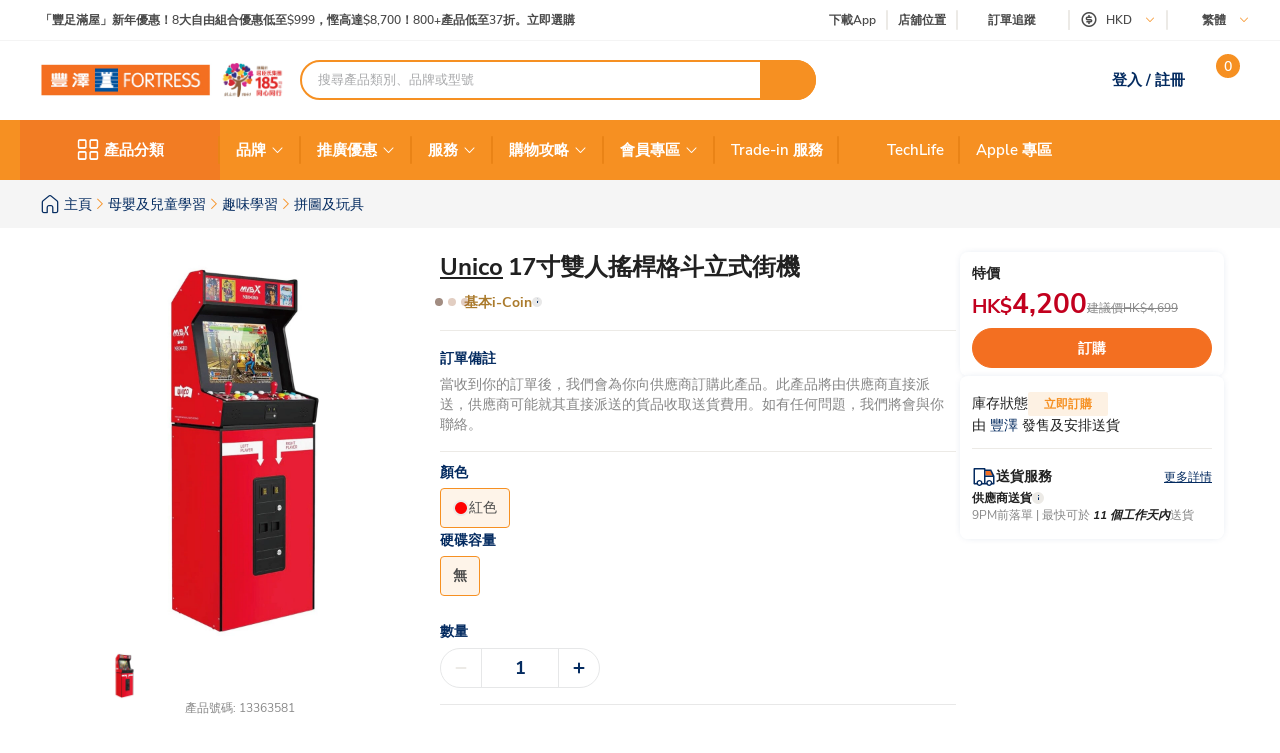

--- FILE ---
content_type: text/html; charset=utf-8
request_url: https://www.fortress.com.hk/zh-hk/product/17%E5%AF%B8%E9%9B%99%E4%BA%BA%E6%90%96%E6%A1%BF%E6%A0%BC%E6%96%97%E7%AB%8B%E5%BC%8F%E8%A1%97%E6%A9%9F/p/BP_13363581
body_size: 80806
content:
<!DOCTYPE html><html lang="zh-HK" dir="ltr"><head>
  <meta charset="utf-8">
  <title>Unico 17寸雙人搖桿格斗立式街機 | Fortress 豐澤</title>
  
  <base href="/">
  <meta name="occ-backend-base-url" content="https://api.fortress.com.hk">
  <meta name="viewport" content="width=device-width, initial-scale=1, minimum-scale=1, maximum-scale=1, user-scalable=no">
  <link rel="icon" type="image/x-icon" href="favicon.ico">
  <link rel="preload" as="script" href="https://www.fortress.com.hk/public/8f09017192231f614a8f634eae73b2bc490013200e16"/><link rel="preload" href="assets/font/nunito-sans-200-italic.woff2" as="font" type="font/woff2" crossorigin="anonymous">
  <link rel="preload" href="assets/font/nunito-sans-200.woff2" as="font" type="font/woff2" crossorigin="anonymous">
  <link rel="preload" href="assets/font/nunito-sans-300-italic.woff2" as="font" type="font/woff2" crossorigin="anonymous">
  <link rel="preload" href="assets/font/nunito-sans-300.woff2" as="font" type="font/woff2" crossorigin="anonymous">
  <link rel="preload" href="assets/font/nunito-sans-600-italic.woff2" as="font" type="font/woff2" crossorigin="anonymous">
  <link rel="preload" href="assets/font/nunito-sans-600.woff2" as="font" type="font/woff2" crossorigin="anonymous">
  <link rel="preload" href="assets/font/nunito-sans-700-italic.woff2" as="font" type="font/woff2" crossorigin="anonymous">
  <link rel="preload" href="assets/font/nunito-sans-700.woff2" as="font" type="font/woff2" crossorigin="anonymous">
  <link rel="preload" href="assets/font/nunito-sans-800-italic.woff2" as="font" type="font/woff2" crossorigin="anonymous">
  <link rel="preload" href="assets/font/nunito-sans-800.woff2" as="font" type="font/woff2" crossorigin="anonymous">
  <link rel="preload" href="assets/font/nunito-sans-900-italic.woff2" as="font" type="font/woff2" crossorigin="anonymous">
  <link rel="preload" href="assets/font/nunito-sans-900.woff2" as="font" type="font/woff2" crossorigin="anonymous">
  <link rel="preload" href="assets/font/nunito-sans-italic.woff2" as="font" type="font/woff2" crossorigin="anonymous">
  <link rel="preload" href="assets/font/nunito-sans-regular.woff2" as="font" type="font/woff2" crossorigin="anonymous">
  <link rel="manifest" href="manifest.webmanifest">
  <meta name="theme-color" content="#f69023">
  <meta name="apple-mobile-web-app-capable" content="yes">
  <meta name="apple-mobile-web-app-status-bar-style" content="default">
  <meta property="al:ios:app_store_id" content="1133110850">
  <meta property="al:ios:app_name" content="Fortress">
  <meta property="apple-itunes-app-temp" content="">
  <meta property="al:android:package" content="fortress.fortressapp">
  <meta property="al:android:app_name" content="Fortress">
  <meta property="google-play-app" content="">
  <meta property="al:ios:url" content="ftrapp://ftrhk/PDP/BP_13363581">
  <meta property="al:android:url" content="ftrapp://ftrhk/PDP/BP_13363581">
<link rel="stylesheet" href="styles.6e21dd03a209124d.css"><link id="client-theme" rel="stylesheet" href="e2-product-details-page.css?version=2025122304e0"><style ng-app-id="ng">ftr-header-download-app .download-app-popup{position:absolute;top:42px;right:-20px;z-index:2}ftr-header-download-app .download-app-popup .container{background-color:#fff;border-radius:5px;box-shadow:0 0 10px #042b6026;width:200px;overflow:hidden}ftr-header-download-app .download-app-popup .container .popup-title{width:100%;padding:5px 30px;background:#eff3f8;height:54px;display:flex;align-items:center}ftr-header-download-app .download-app-popup .container .popup-title span{font-size:14px;font-weight:700;color:#042b60}ftr-header-download-app .download-app-popup .container .qrcode-column{margin-top:5px;margin-bottom:19px;text-align:center;width:100%;padding:0 25px}ftr-header-download-app .download-app-popup .container .qrcode-column img{width:150px;height:150px}ftr-header-download-app .download-app-popup .container .qrcode-column .learn-more-btn{margin-top:8px;font-weight:400;font-size:14px;width:120px;display:inline-flex;line-height:19px}
</style><style ng-app-id="ng">ftr-header-order-tracking .order-tracking-popup{position:absolute;top:42px;right:0;z-index:2}ftr-header-order-tracking .order-tracking-popup .container{background-color:#fff;border-radius:5px;box-shadow:0 0 10px #042b6026;width:375px;min-height:82px;overflow-y:auto;overflow-x:hidden;-webkit-overflow-scrolling:touch}ftr-header-order-tracking .order-tracking-popup .container::-webkit-scrollbar{height:4px;width:4px;background:transparent}ftr-header-order-tracking .order-tracking-popup .container::-webkit-scrollbar-track{background:transparent}ftr-header-order-tracking .order-tracking-popup .container::-webkit-scrollbar-thumb{border-radius:100px;background:#eceae6}ftr-header-order-tracking .order-tracking-popup .container .input-container{width:343px;border:1px solid #e6e7e8;padding:8px;height:50px;position:relative;margin:18px 16px}ftr-header-order-tracking .order-tracking-popup .container .input-container input{width:228px;height:36px;font-size:14px;font-weight:400;border:none}ftr-header-order-tracking .order-tracking-popup .container .input-container .track-button{width:90px;height:34px;position:absolute;right:8px;top:8px;font-weight:700;font-size:14px}
</style><style ng-app-id="ng">ftr-header-site-currency .currency-menu{position:absolute;top:42px;left:-20px;z-index:2}ftr-header-site-currency .currency-menu .container{background-color:#fff;border-radius:5px;box-shadow:0 0 10px #042b6026;width:166px;overflow:hidden}ftr-header-site-currency .currency-menu .container .currency-list ul,ftr-header-site-currency .currency-menu .container .currency-list li{list-style:none;margin:0;padding:0}ftr-header-site-currency .currency-menu .container .currency-list ul:first-child,ftr-header-site-currency .currency-menu .container .currency-list li:first-child{margin-top:8px}ftr-header-site-currency .currency-menu .container .currency-list ul:not(:hover):not(:has(e2-media)) a,ftr-header-site-currency .currency-menu .container .currency-list li:not(:hover):not(:has(e2-media)) a{color:#042b60}ftr-header-site-currency .currency-menu .container .currency-list a{align-items:center;display:flex;color:#042b60;font-weight:600;font-size:15px;min-height:40px;padding:0 38px 0 42px;text-decoration:none;justify-content:space-between}ftr-header-site-currency .currency-menu .container .currency-list a:hover{background-color:#eff3f8}ftr-header-site-currency .currency-menu .container .currency-list a e2-media img{margin-left:unset;width:16px;height:16px;filter:unset}ftr-header-site-currency .currency-menu .container .currency-list p{margin-top:8px;padding:0 13px 10px;color:#67707c;font-size:12px;font-weight:400;line-height:14px}
</style><style ng-app-id="ng">ftr-header-site-language .language-link img{width:16px;height:16px;margin-right:8px}ftr-header-site-language .language-menu{position:absolute;top:42px;left:0;z-index:2}ftr-header-site-language .language-menu .container{background-color:#fff;border-radius:5px;box-shadow:0 0 10px #042b6026;width:90px;overflow:hidden}ftr-header-site-language .language-menu .container .language-list ul,ftr-header-site-language .language-menu .container .language-list li{list-style:none;margin:0;padding:0}ftr-header-site-language .language-menu .container .language-list ul:not(:hover) a,ftr-header-site-language .language-menu .container .language-list li:not(:hover) a{color:#042b60}ftr-header-site-language .language-menu .container .language-list a{display:flex;align-items:center;color:#042b60;font-weight:400;height:40px;padding:0 22.5px;font-size:15px;line-height:20px;text-decoration:none}ftr-header-site-language .language-menu .container .language-list a:hover{background-color:#eff3f8}
</style><style ng-app-id="ng">ftr-header-mobile-side-navigation .btn-menu{width:63px;height:54px;display:flex;justify-content:center;align-items:center;color:#042b60}ftr-header-mobile-side-navigation .btn-menu e2-media e2-loading{display:none}
</style><link as="image" href="https://api.fortress.com.hk/medias/185-ftr-sitelogo-zt.png?context=[base64]" rel="preload" fetchpriority="high"><style ng-app-id="ng">ftr-header-search-box ftr-product-search-box perfect-scrollbar>.ps>.ps__rail-y{background-color:transparent!important;width:4px!important;opacity:1!important;transform:translate(-4px)}ftr-header-search-box ftr-product-search-box perfect-scrollbar>.ps>.ps__rail-y:hover{background-color:transparent!important}ftr-header-search-box ftr-product-search-box perfect-scrollbar>.ps>.ps__rail-y .ps__thumb-y{background-color:#e1e1e1;width:4px;transform:translate(2px)}ftr-header-search-box ftr-product-search-box{position:relative;display:block}@media (min-width: 1024px){ftr-header-search-box ftr-product-search-box{max-width:516px}}ftr-header-search-box ftr-product-search-box .form-group{width:100%;max-width:100%}ftr-header-search-box ftr-product-search-box .form-group input[type=search]{padding-left:16px;padding-right:54px}ftr-header-search-box ftr-product-search-box .form-group.searching~.search-result{display:block}ftr-header-search-box ftr-product-search-box .form-group.searching~.search-box-overlay{display:block}ftr-header-search-box ftr-product-search-box .form-group.searchClean~.search-result{display:none}ftr-header-search-box ftr-product-search-box .form-group.searchClean~.search-box-overlay{display:none}@media (max-width: 1023px){ftr-header-search-box ftr-product-search-box .form-group.searching~.search-box-overlay{display:none}}ftr-header-search-box ftr-product-search-box .btn-circle-close{position:absolute;top:50%;transform:translateY(-50%);z-index:1;cursor:pointer;opacity:0;right:75px;font-size:18px;color:#cececf}ftr-header-search-box ftr-product-search-box .btn-search{position:absolute;top:50%;right:0;transform:translateY(-50%);background-color:#f69022;border-radius:0 20px 20px 0;color:#fff;display:flex;align-items:center;justify-content:center;font-size:12px;width:56px;height:40px;text-decoration:none;border:none;cursor:pointer}ftr-header-search-box ftr-product-search-box .btn-search i{font-size:18px}ftr-header-search-box ftr-product-search-box input{border:2px solid #f69022!important;border-radius:100px;height:40px;padding:0 110px 0 16px;opacity:1;overflow:hidden;text-overflow:ellipsis;white-space:nowrap;width:100%}ftr-header-search-box ftr-product-search-box input::placeholder{color:#a7a8aa}ftr-header-search-box ftr-product-search-box input.active~.btn-circle-close{opacity:1}ftr-header-search-box ftr-product-search-box .search-result{position:absolute;top:45px;left:0;right:0;background-color:#fff;border-radius:10px;box-shadow:0 0 10px #042b6026;display:none;z-index:2}ftr-header-search-box ftr-product-search-box .search-result perfect-scrollbar{max-height:100vh;border-radius:10px}ftr-header-search-box ftr-product-search-box .search-result perfect-scrollbar>.ps>.ps__rail-y .ps__thumb-y{background-color:#cececf;width:6px;border-radius:100px;transform:translate(-2px)}ftr-header-search-box ftr-product-search-box .search-result a{display:block;text-decoration:none}ftr-header-search-box ftr-product-search-box .search-result .resultTitle{font-weight:700;white-space:nowrap;display:inline-flex}ftr-header-search-box ftr-product-search-box .search-result .resultTitle span{color:#fff;max-width:35ex;display:-webkit-inline-box;overflow:hidden;text-overflow:ellipsis;-webkit-line-clamp:1;-webkit-box-orient:vertical;word-break:break-all;white-space:normal}ftr-header-search-box ftr-product-search-box .search-result .searched .container .label-item~.label-item{margin-top:25px}ftr-header-search-box ftr-product-search-box .search-result .searched .container .label-item .label-header{padding:0 16px;height:40px;background-color:#f9f9f9;display:flex;justify-content:space-between;align-items:center}ftr-header-search-box ftr-product-search-box .search-result .searched .container .label-item .label-header .title{color:#042b60;font-weight:700;font-size:15px}ftr-header-search-box ftr-product-search-box .search-result .searched .container .label-item .label-header a,ftr-header-search-box ftr-product-search-box .search-result .searched .container .label-item .label-header button{font-weight:500;font-size:12px;color:#f69022;border:unset;text-decoration:underline;background:none;cursor:pointer}ftr-header-search-box ftr-product-search-box .search-result .searched .container .label-item .label-list{display:flex;flex-wrap:wrap;gap:8px;padding:0 16px;margin:14px 0 20px}ftr-header-search-box ftr-product-search-box .search-result .searched .container .label-item .label-list .kw-label{cursor:pointer;display:inline-flex;justify-content:center;align-items:center;background-color:#fff;border:1px solid #eceae6;border-radius:20px;color:#042b60;min-width:76px;height:30px;padding:0 12px;line-height:16px;text-align:center}ftr-header-search-box ftr-product-search-box .search-result .searched .container .label-item .label-list .kw-label span{overflow-wrap:anywhere;display:-webkit-inline-box;overflow:hidden;text-overflow:ellipsis;-webkit-line-clamp:1;-webkit-box-orient:vertical;word-break:break-all;font-size:12px;font-weight:400}ftr-header-search-box ftr-product-search-box .search-result .searched .container .label-item .label-list .kw-label .btn-close{color:#eceae6;font-size:12px;opacity:.5;margin-left:5px;transform:translate(5px);cursor:pointer}ftr-header-search-box ftr-product-search-box .search-result .searched .container .label-item .label-list .kw-label a{color:#eceae6;text-decoration:none}ftr-header-search-box ftr-product-search-box .search-result .searched .container .label-item .label-list .kw-label:hover{border-color:#f69022;color:#f69022}ftr-header-search-box ftr-product-search-box .search-result .searched .container .label-item .label-list .kw-label:hover span{font-weight:600}ftr-header-search-box ftr-product-search-box .search-result .searched .container .label-item .brand-list{display:flex;flex-wrap:wrap;padding:0 20px;margin:14px 0 20px;gap:8px}ftr-header-search-box ftr-product-search-box .search-result .searched .container .label-item .brand-list .brand{border:1px solid #eceae6;width:72px;height:72px}ftr-header-search-box ftr-product-search-box .search-result .searched .container .label-item .brand-list .brand a,ftr-header-search-box ftr-product-search-box .search-result .searched .container .label-item .brand-list .brand img{width:100%;height:100%}ftr-header-search-box ftr-product-search-box .search-result .searched .container .label-item .brand-list .brand img{object-fit:contain}ftr-header-search-box ftr-product-search-box .search-box-overlay{width:100%;height:100%;content:"";position:fixed;left:0;bottom:0;background-color:#000;opacity:.6;z-index:1;display:none;pointer-events:none}ftr-header-search-box ftr-product-search-box .no-result{padding:30px;text-align:center}ftr-header-search-box ftr-product-search-box .no-result .title{font-weight:700;font-size:20px;color:#042b60}ftr-header-search-box ftr-product-search-box .no-result .search-message{font-weight:600;font-size:14px;color:#042b60}ftr-header-search-box ftr-product-search-box .no-result .tips{font-weight:600;font-size:14px;color:#3563a2}ftr-header-search-box ftr-product-search-box .no-result .tips span{color:#e94e24}ftr-header-search-box ftr-product-search-box .product .title,ftr-header-search-box ftr-product-search-box .category .title,ftr-header-search-box ftr-product-search-box .brand .title,ftr-header-search-box ftr-product-search-box .promotion .title,ftr-header-search-box ftr-product-search-box .buyingGuide .title,ftr-header-search-box ftr-product-search-box .service .title,ftr-header-search-box ftr-product-search-box .recommended .title,ftr-header-search-box ftr-product-search-box .suggestion .title{padding:10px 16px;background-color:#f9f9f9;font-weight:700;font-size:15px;color:#042b60}ftr-header-search-box ftr-product-search-box .product .list .item,ftr-header-search-box ftr-product-search-box .category .list .item,ftr-header-search-box ftr-product-search-box .brand .list .item,ftr-header-search-box ftr-product-search-box .promotion .list .item,ftr-header-search-box ftr-product-search-box .buyingGuide .list .item,ftr-header-search-box ftr-product-search-box .service .list .item,ftr-header-search-box ftr-product-search-box .recommended .list .item,ftr-header-search-box ftr-product-search-box .suggestion .list .item{height:50px;display:flex;align-items:center;padding:0 16px;text-decoration:none;font-weight:500;font-size:14px;color:#878787}ftr-header-search-box ftr-product-search-box .product .list .item i,ftr-header-search-box ftr-product-search-box .category .list .item i,ftr-header-search-box ftr-product-search-box .brand .list .item i,ftr-header-search-box ftr-product-search-box .promotion .list .item i,ftr-header-search-box ftr-product-search-box .buyingGuide .list .item i,ftr-header-search-box ftr-product-search-box .service .list .item i,ftr-header-search-box ftr-product-search-box .recommended .list .item i,ftr-header-search-box ftr-product-search-box .suggestion .list .item i{width:16px;height:16px;margin-right:8px;color:#3563a2}ftr-header-search-box ftr-product-search-box .product .list .item i:before,ftr-header-search-box ftr-product-search-box .category .list .item i:before,ftr-header-search-box ftr-product-search-box .brand .list .item i:before,ftr-header-search-box ftr-product-search-box .promotion .list .item i:before,ftr-header-search-box ftr-product-search-box .buyingGuide .list .item i:before,ftr-header-search-box ftr-product-search-box .service .list .item i:before,ftr-header-search-box ftr-product-search-box .recommended .list .item i:before,ftr-header-search-box ftr-product-search-box .suggestion .list .item i:before{font-weight:700}ftr-header-search-box ftr-product-search-box .product .list .item span,ftr-header-search-box ftr-product-search-box .category .list .item span,ftr-header-search-box ftr-product-search-box .brand .list .item span,ftr-header-search-box ftr-product-search-box .promotion .list .item span,ftr-header-search-box ftr-product-search-box .buyingGuide .list .item span,ftr-header-search-box ftr-product-search-box .service .list .item span,ftr-header-search-box ftr-product-search-box .recommended .list .item span,ftr-header-search-box ftr-product-search-box .suggestion .list .item span{white-space:break-spaces;line-height:20px}ftr-header-search-box ftr-product-search-box .product .list .item .highlight,ftr-header-search-box ftr-product-search-box .category .list .item .highlight,ftr-header-search-box ftr-product-search-box .brand .list .item .highlight,ftr-header-search-box ftr-product-search-box .promotion .list .item .highlight,ftr-header-search-box ftr-product-search-box .buyingGuide .list .item .highlight,ftr-header-search-box ftr-product-search-box .service .list .item .highlight,ftr-header-search-box ftr-product-search-box .recommended .list .item .highlight,ftr-header-search-box ftr-product-search-box .suggestion .list .item .highlight{color:#3563a2;font-weight:700}ftr-header-search-box ftr-product-search-box .product .list .item .product-name,ftr-header-search-box ftr-product-search-box .category .list .item .product-name,ftr-header-search-box ftr-product-search-box .brand .list .item .product-name,ftr-header-search-box ftr-product-search-box .promotion .list .item .product-name,ftr-header-search-box ftr-product-search-box .buyingGuide .list .item .product-name,ftr-header-search-box ftr-product-search-box .service .list .item .product-name,ftr-header-search-box ftr-product-search-box .recommended .list .item .product-name,ftr-header-search-box ftr-product-search-box .suggestion .list .item .product-name{font-weight:400}ftr-header-search-box ftr-product-search-box .product .list .item .product-name .name-highlight,ftr-header-search-box ftr-product-search-box .category .list .item .product-name .name-highlight,ftr-header-search-box ftr-product-search-box .brand .list .item .product-name .name-highlight,ftr-header-search-box ftr-product-search-box .promotion .list .item .product-name .name-highlight,ftr-header-search-box ftr-product-search-box .buyingGuide .list .item .product-name .name-highlight,ftr-header-search-box ftr-product-search-box .service .list .item .product-name .name-highlight,ftr-header-search-box ftr-product-search-box .recommended .list .item .product-name .name-highlight,ftr-header-search-box ftr-product-search-box .suggestion .list .item .product-name .name-highlight{color:#f36f21}ftr-header-search-box ftr-product-search-box .product .list .item:hover,ftr-header-search-box ftr-product-search-box .category .list .item:hover,ftr-header-search-box ftr-product-search-box .brand .list .item:hover,ftr-header-search-box ftr-product-search-box .promotion .list .item:hover,ftr-header-search-box ftr-product-search-box .buyingGuide .list .item:hover,ftr-header-search-box ftr-product-search-box .service .list .item:hover,ftr-header-search-box ftr-product-search-box .recommended .list .item:hover,ftr-header-search-box ftr-product-search-box .suggestion .list .item:hover{background-color:#eff3f8;cursor:pointer}ftr-header-search-box ftr-product-search-box .product .btn-group,ftr-header-search-box ftr-product-search-box .category .btn-group,ftr-header-search-box ftr-product-search-box .brand .btn-group,ftr-header-search-box ftr-product-search-box .promotion .btn-group,ftr-header-search-box ftr-product-search-box .buyingGuide .btn-group,ftr-header-search-box ftr-product-search-box .service .btn-group,ftr-header-search-box ftr-product-search-box .recommended .btn-group,ftr-header-search-box ftr-product-search-box .suggestion .btn-group{display:flex;justify-content:center}ftr-header-search-box ftr-product-search-box .product .btn-group .btn-viewAll,ftr-header-search-box ftr-product-search-box .category .btn-group .btn-viewAll,ftr-header-search-box ftr-product-search-box .brand .btn-group .btn-viewAll,ftr-header-search-box ftr-product-search-box .promotion .btn-group .btn-viewAll,ftr-header-search-box ftr-product-search-box .buyingGuide .btn-group .btn-viewAll,ftr-header-search-box ftr-product-search-box .service .btn-group .btn-viewAll,ftr-header-search-box ftr-product-search-box .recommended .btn-group .btn-viewAll,ftr-header-search-box ftr-product-search-box .suggestion .btn-group .btn-viewAll{margin:10px 0;width:200px;display:flex;justify-content:center;align-content:center;font-weight:400;font-size:14px}ftr-header-search-box ftr-product-search-box .suggestion .list .item .icon-search{display:none!important}ftr-header-search-box ftr-product-search-box .suggestion .list .item span{font-weight:600}ftr-header-search-box ftr-product-search-box .recommended .item a{-webkit-line-clamp:1;overflow:hidden;width:fit-content;text-overflow:ellipsis;white-space:nowrap;color:#878787!important}ftr-header-search-box ftr-product-search-box .recommended .item a .highlight{color:#878787!important;white-space:nowrap}ftr-header-search-box{width:100%}ftr-header-search-box ftr-product-search-box>.search-box input.active~.btn-circle-close{opacity:0}ftr-header-search-box ftr-product-search-box>.search-box input.active~.btn-search img{filter:brightness(0) invert(1)}
</style><style ng-app-id="ng">.HeaderMobileSearchBox ftr-header-search-box .btn-search{display:none}.HeaderMobileSearchBox ftr-header-search-box .search-box{position:relative;display:flex;align-items:center;height:54px;background-color:#f69022;padding:0 18px}.HeaderMobileSearchBox ftr-header-search-box .search-box:before{content:"";display:block;position:absolute;inset:0}.HeaderMobileSearchBox ftr-header-search-box .search-box input{border:2px solid #f69022;border-radius:100px;height:34px;padding:0 40px 0 15px;opacity:1;overflow:hidden;text-overflow:ellipsis;white-space:nowrap;flex:1 1 auto}.HeaderMobileSearchBox ftr-header-search-box .search-box>.btn-circle-close{display:none}
</style><style ng-app-id="ng">body .modal.mobile-search-box-modal ftr-product-search-box perfect-scrollbar>.ps>.ps__rail-y{background-color:transparent!important;width:4px!important;opacity:1!important;transform:translate(-4px)}body .modal.mobile-search-box-modal ftr-product-search-box perfect-scrollbar>.ps>.ps__rail-y:hover{background-color:transparent!important}body .modal.mobile-search-box-modal ftr-product-search-box perfect-scrollbar>.ps>.ps__rail-y .ps__thumb-y{background-color:#e1e1e1;width:4px;transform:translate(2px)}body .modal.mobile-search-box-modal ftr-product-search-box{position:relative;display:block}@media (min-width: 1024px){body .modal.mobile-search-box-modal ftr-product-search-box{max-width:516px}}body .modal.mobile-search-box-modal ftr-product-search-box .form-group{width:100%;max-width:100%}body .modal.mobile-search-box-modal ftr-product-search-box .form-group input[type=search]{padding-left:16px;padding-right:54px}body .modal.mobile-search-box-modal ftr-product-search-box .form-group.searching~.search-result{display:block}body .modal.mobile-search-box-modal ftr-product-search-box .form-group.searching~.search-box-overlay{display:block}body .modal.mobile-search-box-modal ftr-product-search-box .form-group.searchClean~.search-result{display:none}body .modal.mobile-search-box-modal ftr-product-search-box .form-group.searchClean~.search-box-overlay{display:none}@media (max-width: 1023px){body .modal.mobile-search-box-modal ftr-product-search-box .form-group.searching~.search-box-overlay{display:none}}body .modal.mobile-search-box-modal ftr-product-search-box .btn-circle-close{position:absolute;top:50%;transform:translateY(-50%);z-index:1;cursor:pointer;opacity:0;right:75px;font-size:18px;color:#cececf}body .modal.mobile-search-box-modal ftr-product-search-box .btn-search{position:absolute;top:50%;right:0;transform:translateY(-50%);background-color:#f69022;border-radius:0 20px 20px 0;color:#fff;display:flex;align-items:center;justify-content:center;font-size:12px;width:56px;height:40px;text-decoration:none;border:none;cursor:pointer}body .modal.mobile-search-box-modal ftr-product-search-box .btn-search i{font-size:18px}body .modal.mobile-search-box-modal ftr-product-search-box input{border:2px solid #f69022!important;border-radius:100px;height:40px;padding:0 110px 0 16px;opacity:1;overflow:hidden;text-overflow:ellipsis;white-space:nowrap;width:100%}body .modal.mobile-search-box-modal ftr-product-search-box input::placeholder{color:#a7a8aa}body .modal.mobile-search-box-modal ftr-product-search-box input.active~.btn-circle-close{opacity:1}body .modal.mobile-search-box-modal ftr-product-search-box .search-result{position:absolute;top:45px;left:0;right:0;background-color:#fff;border-radius:10px;box-shadow:0 0 10px #042b6026;display:none;z-index:2}body .modal.mobile-search-box-modal ftr-product-search-box .search-result perfect-scrollbar{max-height:100vh;border-radius:10px}body .modal.mobile-search-box-modal ftr-product-search-box .search-result perfect-scrollbar>.ps>.ps__rail-y .ps__thumb-y{background-color:#cececf;width:6px;border-radius:100px;transform:translate(-2px)}body .modal.mobile-search-box-modal ftr-product-search-box .search-result a{display:block;text-decoration:none}body .modal.mobile-search-box-modal ftr-product-search-box .search-result .resultTitle{font-weight:700;white-space:nowrap;display:inline-flex}body .modal.mobile-search-box-modal ftr-product-search-box .search-result .resultTitle span{color:#fff;max-width:35ex;display:-webkit-inline-box;overflow:hidden;text-overflow:ellipsis;-webkit-line-clamp:1;-webkit-box-orient:vertical;word-break:break-all;white-space:normal}body .modal.mobile-search-box-modal ftr-product-search-box .search-result .searched .container .label-item~.label-item{margin-top:25px}body .modal.mobile-search-box-modal ftr-product-search-box .search-result .searched .container .label-item .label-header{padding:0 16px;height:40px;background-color:#f9f9f9;display:flex;justify-content:space-between;align-items:center}body .modal.mobile-search-box-modal ftr-product-search-box .search-result .searched .container .label-item .label-header .title{color:#042b60;font-weight:700;font-size:15px}body .modal.mobile-search-box-modal ftr-product-search-box .search-result .searched .container .label-item .label-header a,body .modal.mobile-search-box-modal ftr-product-search-box .search-result .searched .container .label-item .label-header button{font-weight:500;font-size:12px;color:#f69022;border:unset;text-decoration:underline;background:none;cursor:pointer}body .modal.mobile-search-box-modal ftr-product-search-box .search-result .searched .container .label-item .label-list{display:flex;flex-wrap:wrap;gap:8px;padding:0 16px;margin:14px 0 20px}body .modal.mobile-search-box-modal ftr-product-search-box .search-result .searched .container .label-item .label-list .kw-label{cursor:pointer;display:inline-flex;justify-content:center;align-items:center;background-color:#fff;border:1px solid #eceae6;border-radius:20px;color:#042b60;min-width:76px;height:30px;padding:0 12px;line-height:16px;text-align:center}body .modal.mobile-search-box-modal ftr-product-search-box .search-result .searched .container .label-item .label-list .kw-label span{overflow-wrap:anywhere;display:-webkit-inline-box;overflow:hidden;text-overflow:ellipsis;-webkit-line-clamp:1;-webkit-box-orient:vertical;word-break:break-all;font-size:12px;font-weight:400}body .modal.mobile-search-box-modal ftr-product-search-box .search-result .searched .container .label-item .label-list .kw-label .btn-close{color:#eceae6;font-size:12px;opacity:.5;margin-left:5px;transform:translate(5px);cursor:pointer}body .modal.mobile-search-box-modal ftr-product-search-box .search-result .searched .container .label-item .label-list .kw-label a{color:#eceae6;text-decoration:none}body .modal.mobile-search-box-modal ftr-product-search-box .search-result .searched .container .label-item .label-list .kw-label:hover{border-color:#f69022;color:#f69022}body .modal.mobile-search-box-modal ftr-product-search-box .search-result .searched .container .label-item .label-list .kw-label:hover span{font-weight:600}body .modal.mobile-search-box-modal ftr-product-search-box .search-result .searched .container .label-item .brand-list{display:flex;flex-wrap:wrap;padding:0 20px;margin:14px 0 20px;gap:8px}body .modal.mobile-search-box-modal ftr-product-search-box .search-result .searched .container .label-item .brand-list .brand{border:1px solid #eceae6;width:72px;height:72px}body .modal.mobile-search-box-modal ftr-product-search-box .search-result .searched .container .label-item .brand-list .brand a,body .modal.mobile-search-box-modal ftr-product-search-box .search-result .searched .container .label-item .brand-list .brand img{width:100%;height:100%}body .modal.mobile-search-box-modal ftr-product-search-box .search-result .searched .container .label-item .brand-list .brand img{object-fit:contain}body .modal.mobile-search-box-modal ftr-product-search-box .search-box-overlay{width:100%;height:100%;content:"";position:fixed;left:0;bottom:0;background-color:#000;opacity:.6;z-index:1;display:none;pointer-events:none}body .modal.mobile-search-box-modal ftr-product-search-box .no-result{padding:30px;text-align:center}body .modal.mobile-search-box-modal ftr-product-search-box .no-result .title{font-weight:700;font-size:20px;color:#042b60}body .modal.mobile-search-box-modal ftr-product-search-box .no-result .search-message{font-weight:600;font-size:14px;color:#042b60}body .modal.mobile-search-box-modal ftr-product-search-box .no-result .tips{font-weight:600;font-size:14px;color:#3563a2}body .modal.mobile-search-box-modal ftr-product-search-box .no-result .tips span{color:#e94e24}body .modal.mobile-search-box-modal ftr-product-search-box .product .title,body .modal.mobile-search-box-modal ftr-product-search-box .category .title,body .modal.mobile-search-box-modal ftr-product-search-box .brand .title,body .modal.mobile-search-box-modal ftr-product-search-box .promotion .title,body .modal.mobile-search-box-modal ftr-product-search-box .buyingGuide .title,body .modal.mobile-search-box-modal ftr-product-search-box .service .title,body .modal.mobile-search-box-modal ftr-product-search-box .recommended .title,body .modal.mobile-search-box-modal ftr-product-search-box .suggestion .title{padding:10px 16px;background-color:#f9f9f9;font-weight:700;font-size:15px;color:#042b60}body .modal.mobile-search-box-modal ftr-product-search-box .product .list .item,body .modal.mobile-search-box-modal ftr-product-search-box .category .list .item,body .modal.mobile-search-box-modal ftr-product-search-box .brand .list .item,body .modal.mobile-search-box-modal ftr-product-search-box .promotion .list .item,body .modal.mobile-search-box-modal ftr-product-search-box .buyingGuide .list .item,body .modal.mobile-search-box-modal ftr-product-search-box .service .list .item,body .modal.mobile-search-box-modal ftr-product-search-box .recommended .list .item,body .modal.mobile-search-box-modal ftr-product-search-box .suggestion .list .item{height:50px;display:flex;align-items:center;padding:0 16px;text-decoration:none;font-weight:500;font-size:14px;color:#878787}body .modal.mobile-search-box-modal ftr-product-search-box .product .list .item i,body .modal.mobile-search-box-modal ftr-product-search-box .category .list .item i,body .modal.mobile-search-box-modal ftr-product-search-box .brand .list .item i,body .modal.mobile-search-box-modal ftr-product-search-box .promotion .list .item i,body .modal.mobile-search-box-modal ftr-product-search-box .buyingGuide .list .item i,body .modal.mobile-search-box-modal ftr-product-search-box .service .list .item i,body .modal.mobile-search-box-modal ftr-product-search-box .recommended .list .item i,body .modal.mobile-search-box-modal ftr-product-search-box .suggestion .list .item i{width:16px;height:16px;margin-right:8px;color:#3563a2}body .modal.mobile-search-box-modal ftr-product-search-box .product .list .item i:before,body .modal.mobile-search-box-modal ftr-product-search-box .category .list .item i:before,body .modal.mobile-search-box-modal ftr-product-search-box .brand .list .item i:before,body .modal.mobile-search-box-modal ftr-product-search-box .promotion .list .item i:before,body .modal.mobile-search-box-modal ftr-product-search-box .buyingGuide .list .item i:before,body .modal.mobile-search-box-modal ftr-product-search-box .service .list .item i:before,body .modal.mobile-search-box-modal ftr-product-search-box .recommended .list .item i:before,body .modal.mobile-search-box-modal ftr-product-search-box .suggestion .list .item i:before{font-weight:700}body .modal.mobile-search-box-modal ftr-product-search-box .product .list .item span,body .modal.mobile-search-box-modal ftr-product-search-box .category .list .item span,body .modal.mobile-search-box-modal ftr-product-search-box .brand .list .item span,body .modal.mobile-search-box-modal ftr-product-search-box .promotion .list .item span,body .modal.mobile-search-box-modal ftr-product-search-box .buyingGuide .list .item span,body .modal.mobile-search-box-modal ftr-product-search-box .service .list .item span,body .modal.mobile-search-box-modal ftr-product-search-box .recommended .list .item span,body .modal.mobile-search-box-modal ftr-product-search-box .suggestion .list .item span{white-space:break-spaces;line-height:20px}body .modal.mobile-search-box-modal ftr-product-search-box .product .list .item .highlight,body .modal.mobile-search-box-modal ftr-product-search-box .category .list .item .highlight,body .modal.mobile-search-box-modal ftr-product-search-box .brand .list .item .highlight,body .modal.mobile-search-box-modal ftr-product-search-box .promotion .list .item .highlight,body .modal.mobile-search-box-modal ftr-product-search-box .buyingGuide .list .item .highlight,body .modal.mobile-search-box-modal ftr-product-search-box .service .list .item .highlight,body .modal.mobile-search-box-modal ftr-product-search-box .recommended .list .item .highlight,body .modal.mobile-search-box-modal ftr-product-search-box .suggestion .list .item .highlight{color:#3563a2;font-weight:700}body .modal.mobile-search-box-modal ftr-product-search-box .product .list .item .product-name,body .modal.mobile-search-box-modal ftr-product-search-box .category .list .item .product-name,body .modal.mobile-search-box-modal ftr-product-search-box .brand .list .item .product-name,body .modal.mobile-search-box-modal ftr-product-search-box .promotion .list .item .product-name,body .modal.mobile-search-box-modal ftr-product-search-box .buyingGuide .list .item .product-name,body .modal.mobile-search-box-modal ftr-product-search-box .service .list .item .product-name,body .modal.mobile-search-box-modal ftr-product-search-box .recommended .list .item .product-name,body .modal.mobile-search-box-modal ftr-product-search-box .suggestion .list .item .product-name{font-weight:400}body .modal.mobile-search-box-modal ftr-product-search-box .product .list .item .product-name .name-highlight,body .modal.mobile-search-box-modal ftr-product-search-box .category .list .item .product-name .name-highlight,body .modal.mobile-search-box-modal ftr-product-search-box .brand .list .item .product-name .name-highlight,body .modal.mobile-search-box-modal ftr-product-search-box .promotion .list .item .product-name .name-highlight,body .modal.mobile-search-box-modal ftr-product-search-box .buyingGuide .list .item .product-name .name-highlight,body .modal.mobile-search-box-modal ftr-product-search-box .service .list .item .product-name .name-highlight,body .modal.mobile-search-box-modal ftr-product-search-box .recommended .list .item .product-name .name-highlight,body .modal.mobile-search-box-modal ftr-product-search-box .suggestion .list .item .product-name .name-highlight{color:#f36f21}body .modal.mobile-search-box-modal ftr-product-search-box .product .list .item:hover,body .modal.mobile-search-box-modal ftr-product-search-box .category .list .item:hover,body .modal.mobile-search-box-modal ftr-product-search-box .brand .list .item:hover,body .modal.mobile-search-box-modal ftr-product-search-box .promotion .list .item:hover,body .modal.mobile-search-box-modal ftr-product-search-box .buyingGuide .list .item:hover,body .modal.mobile-search-box-modal ftr-product-search-box .service .list .item:hover,body .modal.mobile-search-box-modal ftr-product-search-box .recommended .list .item:hover,body .modal.mobile-search-box-modal ftr-product-search-box .suggestion .list .item:hover{background-color:#eff3f8;cursor:pointer}body .modal.mobile-search-box-modal ftr-product-search-box .product .btn-group,body .modal.mobile-search-box-modal ftr-product-search-box .category .btn-group,body .modal.mobile-search-box-modal ftr-product-search-box .brand .btn-group,body .modal.mobile-search-box-modal ftr-product-search-box .promotion .btn-group,body .modal.mobile-search-box-modal ftr-product-search-box .buyingGuide .btn-group,body .modal.mobile-search-box-modal ftr-product-search-box .service .btn-group,body .modal.mobile-search-box-modal ftr-product-search-box .recommended .btn-group,body .modal.mobile-search-box-modal ftr-product-search-box .suggestion .btn-group{display:flex;justify-content:center}body .modal.mobile-search-box-modal ftr-product-search-box .product .btn-group .btn-viewAll,body .modal.mobile-search-box-modal ftr-product-search-box .category .btn-group .btn-viewAll,body .modal.mobile-search-box-modal ftr-product-search-box .brand .btn-group .btn-viewAll,body .modal.mobile-search-box-modal ftr-product-search-box .promotion .btn-group .btn-viewAll,body .modal.mobile-search-box-modal ftr-product-search-box .buyingGuide .btn-group .btn-viewAll,body .modal.mobile-search-box-modal ftr-product-search-box .service .btn-group .btn-viewAll,body .modal.mobile-search-box-modal ftr-product-search-box .recommended .btn-group .btn-viewAll,body .modal.mobile-search-box-modal ftr-product-search-box .suggestion .btn-group .btn-viewAll{margin:10px 0;width:200px;display:flex;justify-content:center;align-content:center;font-weight:400;font-size:14px}body .modal.mobile-search-box-modal ftr-product-search-box .suggestion .list .item .icon-search{display:none!important}body .modal.mobile-search-box-modal ftr-product-search-box .suggestion .list .item span{font-weight:600}body .modal.mobile-search-box-modal ftr-product-search-box .recommended .item a{-webkit-line-clamp:1;overflow:hidden;width:fit-content;text-overflow:ellipsis;white-space:nowrap;color:#878787!important}body .modal.mobile-search-box-modal ftr-product-search-box .recommended .item a .highlight{color:#878787!important;white-space:nowrap}body .modal.mobile-search-box-modal .modal-dialog{max-width:unset;margin:0;width:100%;height:100%}body .modal.mobile-search-box-modal .modal-dialog .modal-content{min-width:unset;width:100%;height:100%;border:none;border-radius:unset}@media (max-width: 1023px){body .modal.mobile-search-box-modal .modal-dialog .modal-content{margin:0}}body .modal.mobile-search-box-modal .modal-dialog .modal-content .modal-body{padding:0}body .modal.mobile-search-box-modal .modal-dialog .modal-content .modal-body .search-bar{padding-right:20px;height:64px;width:100%;background-color:#f69022;display:flex;align-items:center}@media (max-width: 767px){body .modal.mobile-search-box-modal .modal-dialog .modal-content .modal-body .search-bar{padding-right:17px}}body .modal.mobile-search-box-modal .modal-dialog .modal-content .modal-body .search-bar .btn-back{display:flex;justify-content:center;align-items:center;width:56px;height:64px;cursor:pointer}body .modal.mobile-search-box-modal .modal-dialog .modal-content .modal-body .search-bar .btn-back .icon-arrow-left{color:#fff;font-size:20px}body .modal.mobile-search-box-modal .modal-dialog .modal-content .modal-body .search-bar ftr-product-search-box{position:unset;max-width:unset;flex:1 1 auto}body .modal.mobile-search-box-modal .modal-dialog .modal-content .modal-body .search-bar ftr-product-search-box .form-group .btn-circle-close{right:15px}body .modal.mobile-search-box-modal .modal-dialog .modal-content .modal-body .search-bar ftr-product-search-box .form-group .btn-search{display:none}body .modal.mobile-search-box-modal .modal-dialog .modal-content .modal-body .search-bar ftr-product-search-box .form-group input{padding:0 35px 0 16px;height:44px}body .modal.mobile-search-box-modal .modal-dialog .modal-content .modal-body .search-bar ftr-product-search-box .search-result{width:100%;height:calc(100% - 64px);top:64px}body .modal.mobile-search-box-modal .modal-dialog .modal-content .modal-body .search-bar ftr-product-search-box .search-result perfect-scrollbar{max-height:100%}body .modal.mobile-search-box-modal .modal-dialog .modal-content .modal-body .search-bar ftr-product-search-box .search-result .searched .container .label-item .label-list .kw-label{height:30px;margin:2.5px;padding:0 13px;line-height:15px}body .modal.mobile-search-box-modal .modal-dialog .modal-content .modal-body .modal-title{width:100%;font-weight:700;font-size:16px;color:#fff;margin-right:24px}
</style><style ng-app-id="ng">perfect-scrollbar{position:relative;display:block;overflow:hidden;width:100%;height:100%;max-width:100%;max-height:100%}perfect-scrollbar[hidden]{display:none}perfect-scrollbar[fxflex]{display:flex;flex-direction:column;height:auto;min-width:0;min-height:0}perfect-scrollbar[fxflex]>.ps{flex:1 1 auto;width:auto;height:auto;min-width:0;min-height:0;-webkit-box-flex:1}perfect-scrollbar[fxlayout]>.ps,perfect-scrollbar[fxlayout]>.ps>.ps-content{display:flex;flex:1 1 auto;flex-direction:inherit;align-items:inherit;align-content:inherit;justify-content:inherit;width:100%;height:100%;-webkit-box-align:inherit;-webkit-box-flex:1;-webkit-box-pack:inherit}perfect-scrollbar[fxlayout=row]>.ps,perfect-scrollbar[fxlayout=row]>.ps>.ps-content{flex-direction:row!important}perfect-scrollbar[fxlayout=column]>.ps,perfect-scrollbar[fxlayout=column]>.ps>.ps-content{flex-direction:column!important}perfect-scrollbar>.ps{position:static;display:block;width:100%;height:100%;max-width:100%;max-height:100%}perfect-scrollbar>.ps textarea{-ms-overflow-style:scrollbar}perfect-scrollbar>.ps>.ps-overlay{position:absolute;inset:0;display:block;overflow:hidden;pointer-events:none}perfect-scrollbar>.ps>.ps-overlay .ps-indicator-top,perfect-scrollbar>.ps>.ps-overlay .ps-indicator-left,perfect-scrollbar>.ps>.ps-overlay .ps-indicator-right,perfect-scrollbar>.ps>.ps-overlay .ps-indicator-bottom{position:absolute;opacity:0;transition:opacity .3s ease-in-out}perfect-scrollbar>.ps>.ps-overlay .ps-indicator-top,perfect-scrollbar>.ps>.ps-overlay .ps-indicator-bottom{left:0;min-width:100%;min-height:24px}perfect-scrollbar>.ps>.ps-overlay .ps-indicator-left,perfect-scrollbar>.ps>.ps-overlay .ps-indicator-right{top:0;min-width:24px;min-height:100%}perfect-scrollbar>.ps>.ps-overlay .ps-indicator-top{top:0}perfect-scrollbar>.ps>.ps-overlay .ps-indicator-left{left:0}perfect-scrollbar>.ps>.ps-overlay .ps-indicator-right{right:0}perfect-scrollbar>.ps>.ps-overlay .ps-indicator-bottom{bottom:0}perfect-scrollbar>.ps.ps--active-y>.ps__rail-y{top:0!important;right:0!important;left:auto!important;width:10px;cursor:default;transition:width .2s linear,opacity .2s linear,background-color .2s linear}perfect-scrollbar>.ps.ps--active-y>.ps__rail-y:hover,perfect-scrollbar>.ps.ps--active-y>.ps__rail-y.ps--clicking{width:15px}perfect-scrollbar>.ps.ps--active-x>.ps__rail-x{top:auto!important;bottom:0!important;left:0!important;height:10px;cursor:default;transition:height .2s linear,opacity .2s linear,background-color .2s linear}perfect-scrollbar>.ps.ps--active-x>.ps__rail-x:hover,perfect-scrollbar>.ps.ps--active-x>.ps__rail-x.ps--clicking{height:15px}perfect-scrollbar>.ps.ps--active-x.ps--active-y>.ps__rail-y{margin:0 0 10px}perfect-scrollbar>.ps.ps--active-x.ps--active-y>.ps__rail-x{margin:0 10px 0 0}perfect-scrollbar>.ps.ps--scrolling-y>.ps__rail-y,perfect-scrollbar>.ps.ps--scrolling-x>.ps__rail-x{opacity:.9;background-color:#eee}perfect-scrollbar.ps-show-always>.ps.ps--active-y>.ps__rail-y,perfect-scrollbar.ps-show-always>.ps.ps--active-x>.ps__rail-x{opacity:.6}perfect-scrollbar.ps-show-active>.ps.ps--active-y>.ps-overlay:not(.ps-at-top) .ps-indicator-top{opacity:1;background:linear-gradient(to bottom,rgba(255,255,255,.5) 0%,rgba(255,255,255,0) 100%)}perfect-scrollbar.ps-show-active>.ps.ps--active-y>.ps-overlay:not(.ps-at-bottom) .ps-indicator-bottom{opacity:1;background:linear-gradient(to top,rgba(255,255,255,.5) 0%,rgba(255,255,255,0) 100%)}perfect-scrollbar.ps-show-active>.ps.ps--active-x>.ps-overlay:not(.ps-at-left) .ps-indicator-left{opacity:1;background:linear-gradient(to right,rgba(255,255,255,.5) 0%,rgba(255,255,255,0) 100%)}perfect-scrollbar.ps-show-active>.ps.ps--active-x>.ps-overlay:not(.ps-at-right) .ps-indicator-right{opacity:1;background:linear-gradient(to left,rgba(255,255,255,.5) 0%,rgba(255,255,255,0) 100%)}perfect-scrollbar.ps-show-active.ps-show-limits>.ps.ps--active-y>.ps-overlay.ps-at-top .ps-indicator-top{background:linear-gradient(to bottom,rgba(170,170,170,.5) 0%,rgba(170,170,170,0) 100%)}perfect-scrollbar.ps-show-active.ps-show-limits>.ps.ps--active-y>.ps-overlay.ps-at-bottom .ps-indicator-bottom{background:linear-gradient(to top,rgba(170,170,170,.5) 0%,rgba(170,170,170,0) 100%)}perfect-scrollbar.ps-show-active.ps-show-limits>.ps.ps--active-x>.ps-overlay.ps-at-left .ps-indicator-left{background:linear-gradient(to right,rgba(170,170,170,.5) 0%,rgba(170,170,170,0) 100%)}perfect-scrollbar.ps-show-active.ps-show-limits>.ps.ps--active-x>.ps-overlay.ps-at-right .ps-indicator-right{background:linear-gradient(to left,rgba(170,170,170,.5) 0%,rgba(170,170,170,0) 100%)}perfect-scrollbar.ps-show-active.ps-show-limits>.ps.ps--active-y>.ps-overlay.ps-at-top .ps-indicator-top.ps-indicator-show,perfect-scrollbar.ps-show-active.ps-show-limits>.ps.ps--active-y>.ps-overlay.ps-at-bottom .ps-indicator-bottom.ps-indicator-show,perfect-scrollbar.ps-show-active.ps-show-limits>.ps.ps--active-x>.ps-overlay.ps-at-left .ps-indicator-left.ps-indicator-show,perfect-scrollbar.ps-show-active.ps-show-limits>.ps.ps--active-x>.ps-overlay.ps-at-right .ps-indicator-right.ps-indicator-show{opacity:1}
</style><style ng-app-id="ng">.ps{overflow:hidden!important;overflow-anchor:none;-ms-overflow-style:none;touch-action:auto;-ms-touch-action:auto}.ps__rail-x{display:none;opacity:0;transition:background-color .2s linear,opacity .2s linear;-webkit-transition:background-color .2s linear,opacity .2s linear;height:15px;bottom:0;position:absolute}.ps__rail-y{display:none;opacity:0;transition:background-color .2s linear,opacity .2s linear;-webkit-transition:background-color .2s linear,opacity .2s linear;width:15px;right:0;position:absolute}.ps--active-x>.ps__rail-x,.ps--active-y>.ps__rail-y{display:block;background-color:transparent}.ps:hover>.ps__rail-x,.ps:hover>.ps__rail-y,.ps--focus>.ps__rail-x,.ps--focus>.ps__rail-y,.ps--scrolling-x>.ps__rail-x,.ps--scrolling-y>.ps__rail-y{opacity:.6}.ps .ps__rail-x:hover,.ps .ps__rail-y:hover,.ps .ps__rail-x:focus,.ps .ps__rail-y:focus,.ps .ps__rail-x.ps--clicking,.ps .ps__rail-y.ps--clicking{background-color:#eee;opacity:.9}.ps__thumb-x{background-color:#aaa;border-radius:6px;transition:background-color .2s linear,height .2s ease-in-out;-webkit-transition:background-color .2s linear,height .2s ease-in-out;height:6px;bottom:2px;position:absolute}.ps__thumb-y{background-color:#aaa;border-radius:6px;transition:background-color .2s linear,width .2s ease-in-out;-webkit-transition:background-color .2s linear,width .2s ease-in-out;width:6px;right:2px;position:absolute}.ps__rail-x:hover>.ps__thumb-x,.ps__rail-x:focus>.ps__thumb-x,.ps__rail-x.ps--clicking .ps__thumb-x{background-color:#999;height:11px}.ps__rail-y:hover>.ps__thumb-y,.ps__rail-y:focus>.ps__thumb-y,.ps__rail-y.ps--clicking .ps__thumb-y{background-color:#999;width:11px}@supports (-ms-overflow-style: none){.ps{overflow:auto!important}}@media screen and (-ms-high-contrast: active),(-ms-high-contrast: none){.ps{overflow:auto!important}}
</style><style ng-app-id="ng">ftr-header-site-login .login-link{display:flex;align-items:center;justify-content:center;flex-wrap:nowrap;text-decoration:none;font-size:15px;font-weight:700;color:#042b60;height:40px}ftr-header-site-login .login-link img{min-width:24px;min-height:24px}ftr-header-site-login .login-link .login-text{margin-left:10px}ftr-header-site-login .login-link .icon-arrow-down{margin-left:5px;color:#f69022}ftr-header-site-login .account-menu{position:absolute;top:calc(100% + 8px);right:0;z-index:1}ftr-header-site-login .account-menu .container{background-color:#fff;border-radius:5px;box-shadow:0 0 10px #042b6026;width:375px}ftr-header-site-login .account-menu .container .account-header{padding:18px;display:flex;justify-content:space-between}ftr-header-site-login .account-menu .container .account-header .webcome-msg{font-weight:700;font-size:16px;color:#042b60}ftr-header-site-login .account-menu .container .account-header a{display:inline-block;font-weight:400;font-size:15px;color:#878787;text-decoration:none}ftr-header-site-login .account-menu .container .iCoins{display:flex;align-items:center;justify-content:space-between;background-color:#eff3f8;margin:0 18px;padding:10px 14px 10px 12px}ftr-header-site-login .account-menu .container .iCoins .point-section{display:flex;justify-content:center;align-items:center;font-weight:700;font-size:15px;color:#042b60;gap:8px}ftr-header-site-login .account-menu .container .iCoins .point-section img{width:40px;height:40px}ftr-header-site-login .account-menu .container .iCoins .point-section a{font-weight:400;font-size:12px;color:#042b60}ftr-header-site-login .account-menu .container .iCoins .point{font-weight:700;font-size:18px;color:#042b60;min-width:52px}ftr-header-site-login .account-menu .container .money-back{background-color:#eff3f8;margin:5px 18px 11px;padding:7px 20px 7px 12px}ftr-header-site-login .account-menu .container .money-back .point-section{display:flex;align-items:center;font-weight:700;font-size:15px;color:#042b60;gap:8px}ftr-header-site-login .account-menu .container .money-back .point-section img{width:40px;height:40px}ftr-header-site-login .account-menu .container .money-back .point-section .point{font-weight:700;font-size:18px}ftr-header-site-login .account-menu .container .money-back .point-section .money{font-weight:700;font-size:14px}ftr-header-site-login .account-menu .container .money-back .point-section .expire{font-weight:600;font-size:12px;color:#3563a2;line-height:14px}ftr-header-site-login .account-menu .container .account-list{border-top:1px solid #eceae6;padding-top:5px;width:100%}ftr-header-site-login .account-menu .container .account-list ul,ftr-header-site-login .account-menu .container .account-list li{list-style:none;margin:0}ftr-header-site-login .account-menu .container .account-list ul{padding:11px 0}ftr-header-site-login .account-menu .container .account-list ul li{padding:0}ftr-header-site-login .account-menu .container .account-list ul li:not(:last-child){margin-top:4px}ftr-header-site-login .account-menu .container .account-list .icon img{font-size:24px;margin-right:12px}ftr-header-site-login .account-menu .container .account-list a{display:flex;align-items:center;color:#042b60;text-decoration:none;min-height:40px;padding:5px 16px;font-weight:600;font-size:15px}ftr-header-site-login .account-menu .container .account-list a:hover{background-color:#eff3f8}@media (max-width: 1023px){ftr-header-site-login .login-link .login-text{display:none}ftr-header-site-login .account-menu{display:none}ftr-header-site-login .icon-arrow-down{display:none}}
</style><style ng-app-id="ng">ftr-header-message perfect-scrollbar>.ps>.ps__rail-y{background-color:transparent!important;width:4px!important;opacity:1!important;transform:translate(-4px)}ftr-header-message perfect-scrollbar>.ps>.ps__rail-y:hover{background-color:transparent!important}ftr-header-message perfect-scrollbar>.ps>.ps__rail-y .ps__thumb-y{background-color:#e1e1e1;width:4px;transform:translate(2px)}ftr-header-message .message-link{position:relative;text-decoration:none;font-size:12px;font-weight:500;display:flex;align-items:center;justify-content:center;flex-wrap:nowrap;color:#4a4a4a}ftr-header-message .message-link img{min-width:24px;min-height:24px}ftr-header-message .message-status{height:8px;width:8px;background-color:#f69022;border-radius:50%;display:inline-block;position:absolute;right:-2px;top:-2px}ftr-header-message .message-menu{position:absolute;top:30px;right:0;z-index:1}ftr-header-message .message-menu .container{background-color:#fff;border-radius:5px;box-shadow:0 0 10px #042b6026;width:375px}ftr-header-message .message-menu .container perfect-scrollbar{max-height:400px}ftr-header-message .message-menu .container .message-list{height:395px;overflow-y:scroll}ftr-header-message .message-menu .container .message-list ul{list-style:none;margin:0;padding:0}ftr-header-message .message-menu .container .message-list li{list-style:none;margin:0;padding:10px 10px 10px 20px;border-bottom:1px solid;color:#eceae6}ftr-header-message .message-menu .container .message-list li .message-row{display:flex;justify-content:flex-start;align-items:center}ftr-header-message .message-menu .container .message-list li .message-row .left-col{width:22px}ftr-header-message .message-menu .container .message-list li .message-row .left-col .status{height:8px;width:8px;background-color:#f69022;border-radius:50%;display:inline-block}ftr-header-message .message-menu .container .message-list li .message-row .right-col{width:100%}ftr-header-message .message-menu .container .message-list li .message-row .right-col .message-title{font-weight:600;font-size:14px;color:#042b60;display:flex;justify-content:space-between}ftr-header-message .message-menu .container .message-list li .message-row .right-col .message-title i{color:#cececf}ftr-header-message .message-menu .container .message-list li .message-row .right-col .message-description{margin-top:4px;font-weight:400;font-size:12px;color:#878787}ftr-header-message .message-menu .container .message-list li .message-row .right-col .message-date{margin-top:4px;font-weight:400;font-size:12px;color:#cececf}ftr-header-message .message-menu .container .message-list li:hover{cursor:pointer;background-color:#eff3f8}ftr-header-message .message-menu .container .message-list::-webkit-scrollbar{width:5px}ftr-header-message .message-menu .container .message-list::-webkit-scrollbar-track{border-radius:10px}ftr-header-message .message-menu .container .message-list::-webkit-scrollbar-thumb{border-radius:4px;background:#e1e1e1}ftr-header-message .noMessage{display:flex;flex-direction:column;justify-content:center;align-items:center}ftr-header-message .noMessage .messageBoxTitle{font-weight:700;font-size:16px;line-height:25px;color:#042b60;margin-bottom:16px}ftr-header-message .noMessage .closeBtn{display:none}@media (max-width: 767px){ftr-header-message .noMessage .closeBtn{display:block;width:69px;height:40px;background-color:#fff;color:#042b60;border-color:#e6e7e8}}@media (max-width: 767px){ftr-header-message .noMessage{max-height:calc(100vh - 56px);height:calc(100vh - 56px)!important}}@media (max-width: 1023px){ftr-header-message .message-menu{position:fixed;top:56px;left:0;height:var(--msgMenuHeight)}ftr-header-message .message-menu:before{position:fixed;top:56px;left:0;right:0;height:calc(100vh - 56px);z-index:1;content:"";display:block;background-color:#fff}ftr-header-message .message-menu .container{position:relative;z-index:2;width:100vw;height:100%;border-radius:unset}ftr-header-message .message-menu .container perfect-scrollbar{max-height:calc(100vh - 56px);height:calc(100vh - 56px)}ftr-header-message .message-menu .container .message-list{max-height:100%;height:100%!important}ftr-header-message .message-menu .container .message-list li .message-row{justify-content:unset}ftr-header-message .message-menu .container .message-list li .message-row .left-col{margin-left:5%}ftr-header-message .message-menu .container .message-list li .message-row .right-col{margin-left:5%;margin-right:5%}}@media (max-width: 1023px) and (max-width: 767px){ftr-header-message .message-menu .container .message-list li .message-row .right-col{margin-right:unset}}@media (max-width: 1023px){ftr-header-message .message-link{height:fit-content}}
</style><style ng-app-id="ng">ftr-header-wishlist e2-icon-link{display:flex;align-items:center;justify-content:center;flex-wrap:nowrap;text-decoration:none;font-size:15px;color:#4a4a4a;height:30px}ftr-header-wishlist e2-icon-link img{min-width:24px;min-height:24px}ftr-header-wishlist e2-icon-link a{font-size:0;display:flex}@media (max-width: 1023px){ftr-header-wishlist e2-icon-link{display:none}}
</style><style ng-app-id="ng">ftr-header-cart perfect-scrollbar>.ps>.ps__rail-y{background-color:transparent!important;width:4px!important;opacity:1!important;transform:translate(-4px)}ftr-header-cart perfect-scrollbar>.ps>.ps__rail-y:hover{background-color:transparent!important}ftr-header-cart perfect-scrollbar>.ps>.ps__rail-y .ps__thumb-y{background-color:#e1e1e1;width:4px;transform:translate(2px)}ftr-header-cart ftr-cart-preview-entry .product-container{display:flex;align-items:flex-start;background-color:#fff;cursor:pointer;gap:12px;min-height:110px;padding:16px 20px 13px 12px}ftr-header-cart ftr-cart-preview-entry .product-container:hover{background-color:#f5f5f5}ftr-header-cart ftr-cart-preview-entry .product-container:hover i{display:block}ftr-header-cart ftr-cart-preview-entry .product-container .productImg{width:64px;min-width:64px;height:64px}ftr-header-cart ftr-cart-preview-entry .product-container .productInfo{display:flex;flex-direction:column;min-height:80px;flex:1}ftr-header-cart ftr-cart-preview-entry .product-container .productInfo .productName{display:-webkit-box;overflow:hidden;text-overflow:ellipsis;-webkit-line-clamp:2;-webkit-box-orient:vertical}ftr-header-cart ftr-cart-preview-entry .product-container .productInfo .productName a{color:#042b60;font-weight:600;text-decoration:none}ftr-header-cart ftr-cart-preview-entry .product-container .productInfo .productQuantity{margin-top:auto}ftr-header-cart ftr-cart-preview-entry .product-container .productInfo .productQuantity span{display:inline-flex;align-items:center;justify-content:center;background-color:#fff;border:1px solid #eceae6;border-radius:20px;color:#3e3e3e;font-weight:600;min-width:49px;min-height:26px}ftr-header-cart ftr-cart-preview-entry .product-container i{color:#042b60;cursor:pointer;display:none;font-size:18px}ftr-header-cart{position:relative}ftr-header-cart .cart-link{display:flex;align-items:center;justify-content:center;flex-wrap:nowrap;padding-right:14px;text-decoration:none;font-size:15px;color:#4a4a4a}ftr-header-cart .cart-link img{min-width:24px;min-height:24px}ftr-header-cart .cart-link .cart-count{height:24px;width:24px;background-color:#f69022;border-radius:50%;display:flex;position:absolute;right:0;top:-14px;color:#fff;font-size:14px;align-items:center;justify-content:center;font-weight:600}ftr-header-cart .cart-link .cart-count:empty{display:none}@media (max-width: 1023px){ftr-header-cart .cart-link{padding-right:9px}ftr-header-cart .cart-link .cart-count{width:20px;height:20px;font-size:12px;top:-9px}}ftr-header-cart .miniCart-box{position:absolute;right:-10px;top:15px;box-shadow:0 0 10px #042b600d;display:none;flex-direction:column;padding-top:19px;width:375px;overflow:hidden;z-index:2}ftr-header-cart .miniCart-box .box-header{display:flex;flex-direction:row;align-items:center;background-color:#2567aa;background-image:url(bg-minicart.b0a525e7b39a2222.png);background-size:cover;background-repeat:no-repeat;border-radius:3px 3px 0 0;min-height:65px;padding:14px 20px}ftr-header-cart .miniCart-box .box-header .text{flex:1;color:#fff;font-size:12px;font-weight:700}ftr-header-cart .miniCart-box .box-header .btn{max-width:157px}ftr-header-cart .miniCart-box .box-header .btn.disabled{background-color:#cececf;border-color:#cececf;color:#fff}ftr-header-cart .miniCart-box .box-header .btn:hover{background-color:#f69022;border-color:#f69022;color:#fff}ftr-header-cart .miniCart-box .box-body{background-color:#fff;flex:1;overflow:hidden}ftr-header-cart .miniCart-box .box-body perfect-scrollbar{height:330px}ftr-header-cart .miniCart-box .box-body perfect-scrollbar .productList{display:flex;flex-direction:column;gap:1px}ftr-header-cart .miniCart-box .box-body perfect-scrollbar .productList .product~.product{box-shadow:0 0 0 1px #f5f5f5}ftr-header-cart .miniCart-box .box-body perfect-scrollbar .productList .product img{max-height:76px;margin:0 auto}ftr-header-cart .miniCart-box .box-body .empty-container{display:flex;flex-direction:column;align-items:center;justify-content:center;height:264px}ftr-header-cart .miniCart-box .box-body .empty-container .img{width:100px}ftr-header-cart .miniCart-box .box-body .empty-container .title{color:#042b60;font-size:18px;font-weight:700;margin-top:18px}ftr-header-cart .miniCart-box .box-body .empty-container .subTitle{color:#4a4a4a;font-size:14px;font-weight:600;margin-top:12px;max-width:250px}ftr-header-cart .miniCart-box .box-body .empty-container .subTitle a{color:#4a4a4a}ftr-header-cart .miniCart-box .box-footer{display:flex;align-items:center;justify-content:center;background-color:#eff3f8;border-radius:0 0 3px 3px;color:#042b60;gap:7px;min-height:40px;padding:4px 8px}ftr-header-cart .miniCart-box .box-footer i{font-size:20px}ftr-header-cart .miniCart-box .box-footer .text{font-size:12px;font-weight:600}ftr-header-cart:hover .miniCart-box{display:flex}
</style><style ng-app-id="ng">body .modal.navSubmenu ftr-skeleton-loader{display:block}body .modal.navSubmenu ftr-skeleton-loader .product-list-container{display:flex;gap:8px;overflow:hidden}body .modal.navSubmenu ftr-skeleton-loader .product-list-container.PLP{flex-wrap:wrap}body .modal.navSubmenu ftr-skeleton-loader .product-list-container.PLP .product-container{min-height:404px;padding:20px 22px}body .modal.navSubmenu ftr-skeleton-loader .product-list-container.PLP .product-container .product-image{min-width:180px;width:180px;height:180px;margin:0 10px 20px}body .modal.navSubmenu ftr-skeleton-loader .product-list-container.topSeller{display:grid;grid-template-columns:1fr 1fr 1fr;grid-template-rows:2fr;width:100%}body .modal.navSubmenu ftr-skeleton-loader .product-list-container.topSeller .product-container{width:408px}body .modal.navSubmenu ftr-skeleton-loader .product-list-container.topSeller .product-container:not(:first-child){min-height:206px;flex-direction:row}body .modal.navSubmenu ftr-skeleton-loader .product-list-container.topSeller .product-container:not(:first-child) .product-image{margin-bottom:unset;min-width:140px;width:140px;height:140px;margin-right:12px}body .modal.navSubmenu ftr-skeleton-loader .product-list-container.topSeller .product-container:not(:first-child) .product-info{height:100%}body .modal.navSubmenu ftr-skeleton-loader .product-list-container.topSeller .product-container:first-child{grid-column:1/1;grid-row:1/3}body .modal.navSubmenu ftr-skeleton-loader .product-list-container.topSeller .product-container:first-child .product-image{min-width:200px;width:200px;height:200px;margin-bottom:12px}body .modal.navSubmenu ftr-skeleton-loader .product-list-container .product-container{min-height:330px;display:inline-flex;flex-direction:column;background:#fff;border:1px solid rgba(236,234,230,.5);border-radius:2px;align-items:center;padding:20px 19px;position:relative;height:384px;width:200px;background:#eee}body .modal.navSubmenu ftr-skeleton-loader .product-list-container .product-container .product-image{min-width:160px;width:160px;height:160px;margin:0 0 20px;background:#eee}body .modal.navSubmenu ftr-skeleton-loader .product-list-container .product-container .product-info{display:flex;flex-direction:column;gap:8px;width:100%}@media (max-width: 767px){body .modal.navSubmenu ftr-skeleton-loader .product-list-container .product-container{width:168px;height:290px}}body .modal.navSubmenu ftr-skeleton-loader .main-banner{width:100vw;margin:0 calc(50% - 50vw);background-color:#f9f9f9;white-space:nowrap;overflow:hidden;position:relative}body .modal.navSubmenu ftr-skeleton-loader .main-banner .banner-container .banner{border-radius:5px;display:inline-block;background-color:#eee;width:100vw;height:41.4507772021vw}@media (min-width: 768px){body .modal.navSubmenu ftr-skeleton-loader .main-banner{min-height:370px}body .modal.navSubmenu ftr-skeleton-loader .main-banner .banner-container{position:absolute;padding:15px 0 0;top:0;left:50%;transform:translate(-50%)}body .modal.navSubmenu ftr-skeleton-loader .main-banner .banner-container .banner{width:772px;height:320px}body .modal.navSubmenu ftr-skeleton-loader .main-banner .banner-container .banner:not(:last-child){margin-right:16px}}body .modal.navSubmenu ftr-skeleton-loader .common-carousel.product-list{padding:20px 0}body .modal.navSubmenu ftr-skeleton-loader .common-carousel .group-header{display:flex;align-items:center;justify-content:space-between;margin-bottom:20px}body .modal.navSubmenu ftr-skeleton-loader .common-carousel .group-header>*{background-color:#eee}body .modal.navSubmenu ftr-skeleton-loader .common-carousel .group-header>*:first-child{max-width:280px;height:36px}body .modal.navSubmenu ftr-skeleton-loader .common-carousel .group-header>*:last-child{width:160px;height:20px}body .modal.navSubmenu ftr-skeleton-loader .common-carousel .carousel{white-space:nowrap;overflow:hidden}body .modal.navSubmenu ftr-skeleton-loader .common-carousel .carousel .item{display:inline-block;width:190px;height:190px;background-color:#eee}body .modal.navSubmenu ftr-skeleton-loader .common-carousel .carousel .item:not(:last-child){margin-right:20px}body .modal.navSubmenu ftr-skeleton-loader .common-banner{display:flex;gap:20px}body .modal.navSubmenu ftr-skeleton-loader .common-banner .banner{flex:1;height:150px;background-color:#eee}body .modal.navSubmenu ftr-skeleton-loader .common-menu-container{display:flex}body .modal.navSubmenu ftr-skeleton-loader .common-menu-container .banner{background-color:#eee;min-width:360px;width:360px;min-height:400px}body .modal.navSubmenu ftr-skeleton-loader .common-menu-container .menu-detail{padding:36px 34px 40px;display:flex;flex-direction:column;justify-content:space-between;flex-grow:1;background-color:#b1b1b1}body .modal.navSubmenu ftr-skeleton-loader .common-menu-container .menu-detail .menu-header{display:flex;justify-content:space-between;flex-wrap:wrap;gap:8px}body .modal.navSubmenu ftr-skeleton-loader .common-menu-container .menu-detail .menu-header e2-loading{width:100%}body .modal.navSubmenu ftr-skeleton-loader .common-menu-container .menu-detail .menu-header e2-loading:first-child{width:30%}body .modal.navSubmenu ftr-skeleton-loader .common-menu-container .menu-detail .menu-button{display:grid;grid-template-columns:repeat(auto-fit,minmax(max((100% - 32px) / 3,180px),1fr));gap:16px}body .modal.navSubmenu ftr-skeleton-loader .common-menu-container .menu-detail .menu-button .menu{width:100%;height:100px;padding:10px 12px;display:flex;align-items:center;background-color:#fff;border-radius:2px}body .modal.navSubmenu ftr-skeleton-loader .common-menu-container .menu-detail .menu-button .menu .icon{background-color:#eee;min-width:80px;width:80px;height:80px;margin-right:18px;border-radius:5px}body .modal.navSubmenu ftr-skeleton-loader .common-menu-container .menu-detail .menu-button .menu .name{display:grid;gap:8px;width:100%}body .modal.navSubmenu ftr-skeleton-loader .common-menu-container .menu-detail .menu-button .menu .name e2-loading{width:100%}body .modal.navSubmenu ftr-skeleton-loader .common-title{height:40px;width:200px;background:#eee}body .modal.navSubmenu ftr-skeleton-loader{height:100%}body .modal.navSubmenu ftr-skeleton-loader .header-loader{position:relative;display:flex;height:100%}body .modal.navSubmenu ftr-skeleton-loader .header-loader .loader-left{display:flex;flex-direction:column;gap:24px;padding:16px;height:100%;width:243px}body .modal.navSubmenu ftr-skeleton-loader .header-loader .loader-left e2-loading .loading-text{background-color:#fff;height:24px}body .modal.navSubmenu ftr-skeleton-loader .header-loader .loader-right{background-color:#fff;padding:16px;height:100%;width:calc(100% - 243px)}body .modal.navSubmenu ftr-skeleton-loader .header-loader .loader-right e2-loading .loading-text{background-color:#f5f5f5}body .modal.navSubmenu ftr-skeleton-loader .header-loader .loader-right .title{margin-bottom:24px;width:calc(26% - 32px)}body .modal.navSubmenu ftr-skeleton-loader .header-loader .loader-right .title e2-loading .loading-text{height:24px}body .modal.navSubmenu ftr-skeleton-loader .header-loader .loader-right .sub{display:flex;gap:32px}body .modal.navSubmenu ftr-skeleton-loader .header-loader .loader-right .sub .item{display:flex;flex-direction:column;gap:16px;flex:1 0 auto}body .modal.navSubmenu ftr-skeleton-loader .header-loader .loader-right .sub .item e2-loading .loading-text{height:8px;width:65%}body .modal.navSubmenu ftr-skeleton-loader .header-loader .loader-right .sub .item e2-loading:first-child .loading-text{height:16px;width:100%}body .modal.navSubmenu .nav-subMenu{position:relative;top:var(--headerOffest, 180px);left:0;right:0;background-color:#eff3f8;height:fit-content;max-height:560px;min-height:unset;max-width:1240px;margin:0 auto;opacity:1;overflow:hidden;z-index:-1;transition-property:height,opacity}body .modal.navSubmenu .nav-subMenu ul{margin:0;padding:0;list-style:none;width:243px;height:100%;overflow:auto;-webkit-overflow-scrolling:touch}body .modal.navSubmenu .nav-subMenu ul::-webkit-scrollbar{height:4px;width:4px;background:transparent}body .modal.navSubmenu .nav-subMenu ul::-webkit-scrollbar-track{background:transparent}body .modal.navSubmenu .nav-subMenu ul::-webkit-scrollbar-thumb{border-radius:100px;background:#eceae6}body .modal.navSubmenu .nav-subMenu ul li{margin:0;padding:0;display:flex;list-style:none}@media (hover: hover){body .modal.navSubmenu .nav-subMenu ul li:hover .subCategory-lv1{background-color:#fff;color:#f36f21}}body .modal.navSubmenu .nav-subMenu ul li.active .subCategory-lv1{background-color:#fff;color:#f36f21}body .modal.navSubmenu .nav-subMenu ul li .subCategory-lv1{display:flex;align-items:center;background-color:#eff3f8;color:#042a60;font-size:14px;font-weight:700;line-height:16px;min-height:40px;overflow:hidden;padding:0 0 0 22px;width:243px;text-decoration:none}body .modal.navSubmenu .nav-subMenu-lv2{position:absolute;display:flex;inset:0 0 0 243px;width:1020px;max-width:calc(100% - 243px);z-index:-1}body .modal.navSubmenu .nav-subMenu-lv2.active{z-index:1}body .modal.navSubmenu .nav-subMenu-lv2.active .detail,body .modal.navSubmenu .nav-subMenu-lv2.active .hot-brands{opacity:1}body .modal.navSubmenu .nav-subMenu-lv2 .detail{position:relative;display:block;width:997px;height:100%;opacity:0;overflow-y:auto;transition:all .2s ease-in-out;transition-property:opacity;transition-delay:.2s;padding:0 12px 20px;background-color:#fff;-webkit-overflow-scrolling:touch}body .modal.navSubmenu .nav-subMenu-lv2 .detail::-webkit-scrollbar{height:4px;width:4px;background:transparent}body .modal.navSubmenu .nav-subMenu-lv2 .detail::-webkit-scrollbar-track{background:transparent}body .modal.navSubmenu .nav-subMenu-lv2 .detail::-webkit-scrollbar-thumb{border-radius:100px;background:#eceae6}body .modal.navSubmenu .nav-subMenu-lv2 .detail::-webkit-scrollbar{height:unset;width:unset}body .modal.navSubmenu .nav-subMenu-lv2 .detail::-webkit-scrollbar-thumb{border:4px solid rgba(255,255,255,0);background-clip:padding-box;border-radius:9999px;background-color:#6f87b4}body .modal.navSubmenu .nav-subMenu-lv2 .detail .item-header{display:flex;margin:16px 0}body .modal.navSubmenu .nav-subMenu-lv2 .detail .item-header .title{font-size:18px;line-height:24px;color:#042a60;font-weight:700;display:flex;align-items:center}body .modal.navSubmenu .nav-subMenu-lv2 .detail .item-header a{margin-left:2px;text-decoration:none}body .modal.navSubmenu .nav-subMenu-lv2 .detail .item-header a i.icon-arrow-right{font-size:24px;color:#042b60}body .modal.navSubmenu .nav-subMenu-lv2 .detail .masonry{gap:16px;display:flex}body .modal.navSubmenu .nav-subMenu-lv2 .detail .masonry .item{max-width:calc((100% - 64px)/5);width:calc((100% - 64px)/5);break-inside:avoid-column;margin:0 0 1.5em}body .modal.navSubmenu .nav-subMenu-lv2 .detail .masonry .subCategory .subCategory-title a{color:#042a60;font-weight:700;font-size:14px;text-decoration:none;line-height:16px}body .modal.navSubmenu .nav-subMenu-lv2 .detail .masonry .category-list{display:flex;flex-wrap:wrap;max-width:164px;width:100%;align-content:flex-start;margin-bottom:16px}body .modal.navSubmenu .nav-subMenu-lv2 .detail .masonry .category-list .category-title{min-width:100px;margin-top:8px;font-size:12px}body .modal.navSubmenu .nav-subMenu-lv2 .detail .masonry .category-list .category-title a{color:#757575;font-size:13px;font-weight:400;line-height:16px;text-decoration:none}body .modal.navSubmenu .nav-subMenu-lv2 .detail .masonry .category-list .category-title a:hover{color:#042b60}body .modal.navSubmenu .nav-subMenu-lv2 .hot-brands{opacity:0;overflow-y:auto;width:262px;background-color:#eff3f8;padding:27px 20px;-webkit-overflow-scrolling:touch}body .modal.navSubmenu .nav-subMenu-lv2 .hot-brands::-webkit-scrollbar{height:4px;width:4px;background:transparent}body .modal.navSubmenu .nav-subMenu-lv2 .hot-brands::-webkit-scrollbar-track{background:transparent}body .modal.navSubmenu .nav-subMenu-lv2 .hot-brands::-webkit-scrollbar-thumb{border-radius:100px;background:#eceae6}body .modal.navSubmenu .nav-subMenu-lv2 .hot-brands .hot-brands-title{font-weight:700;font-size:16px;color:#042b60}body .modal.navSubmenu .nav-subMenu-lv2 .hot-brands .brand-list{display:flex;flex-wrap:wrap;margin-top:21px;gap:7px}body .modal.navSubmenu .nav-subMenu-lv2 .hot-brands .brand-list .brand{width:68px;height:68px}body .modal.navSubmenu .nav-subMenu-lv2 .hot-brands .brand-list .brand img{width:100%;height:100%}body .modal.navSubmenu .banner-view{padding:24px 30px;background-color:#fff}body .modal.navSubmenu .banner-view .banner-container{display:flex;justify-content:space-around;gap:20px}body .modal.navSubmenu .banner-view .banner-container e2-responsive-banner{flex-basis:100%;background-color:#fff}body .modal.navSubmenu .banner-view .banner-container e2-responsive-banner a{text-decoration:none;color:#042b60;font-size:16px;font-weight:400;line-height:22px}body .modal.navSubmenu .banner-view .banner-container e2-responsive-banner a e2-loading{position:relative;top:unset;left:unset;transform:unset;width:100%}body .modal.navSubmenu .banner-view .banner-container e2-responsive-banner a e2-loading .loading-main{background-color:#eee;width:100%;height:180px}body .modal.navSubmenu .banner-view .banner-container e2-responsive-banner a e2-media.is-loading{height:auto}body .modal.navSubmenu .banner-view .banner-container e2-responsive-banner a e2-media img{max-height:180px}body .modal.navSubmenu .banner-view .banner-container e2-responsive-banner a p{margin-top:10px;text-align:left}body .modal.navSubmenu .banner-view .viewAll{margin-top:27px;display:flex;justify-content:center}body .modal.navSubmenu .banner-view .viewAll a{padding:7px 20px;width:auto;line-height:19px;font-weight:400;font-size:14px}body .modal.navSubmenu .brand-view{display:flex;justify-content:space-between;padding:28px 30px;background-color:#fff;column-gap:56px}body .modal.navSubmenu .brand-view .hot-brands{width:544px}body .modal.navSubmenu .brand-view .hot-brands .item-header{display:flex;justify-content:space-between;align-items:center;text-align:right}body .modal.navSubmenu .brand-view .hot-brands .item-header span{font-size:18px;font-weight:700;color:#042b60}body .modal.navSubmenu .brand-view .hot-brands .item-header a{font-weight:400;font-size:14px;width:126px}body .modal.navSubmenu .brand-view .hot-brands .brand-list{display:flex;flex-wrap:wrap;margin-top:21px;gap:8px}body .modal.navSubmenu .brand-view .hot-brands .brand-list .brand{width:84px;height:84px;border:1px solid #cecece}body .modal.navSubmenu .brand-view .hot-brands .brand-list .brand:hover{border:1px solid #ff8d24}body .modal.navSubmenu .brand-view .hot-brands .brand-list .brand img{width:100%;height:100%;object-fit:contain}@media (max-width: 1280px){body .modal.navSubmenu .brand-view .hot-brands .brand-list .brand{width:72px;height:72px}}body .modal.navSubmenu .brand-view .brands-directory{width:243px}body .modal.navSubmenu .brand-view .brands-directory .item-header{margin-top:5px}body .modal.navSubmenu .brand-view .brands-directory .item-header span{font-size:18px;font-weight:700;color:#042b60}body .modal.navSubmenu .brand-view .brands-directory .characters{margin-top:21px;display:flex;max-width:250px;flex-wrap:wrap;row-gap:12px;column-gap:22px}body .modal.navSubmenu .brand-view .brands-directory .characters a{text-decoration:none;width:12px;height:22px}body .modal.navSubmenu .brand-view .brands-directory .characters a span{font-size:15px;font-weight:400;margin-right:15px;color:#67707c}body .modal.navSubmenu .brand-view .brands-directory .characters a:hover span{color:#ff8d24}body .modal.navSubmenu .brand-view .brands-directory .view-brands-directory{margin-top:15px}body .modal.navSubmenu .brand-view .brands-directory .view-brands-directory a{color:#67707c;font-size:15px;font-weight:400;margin-right:15px;text-decoration:none}body .modal.navSubmenu .brand-view .brands-directory .view-brands-directory a:hover{color:#ff8d24}body .modal.navSubmenu .brand-view .brands-carousel{width:280px}body .modal.navSubmenu .brand-view .brands-carousel ftr-banner-carousel e2-banner-carousel .swiper-box{position:relative}body .modal.navSubmenu .brand-view .brands-carousel ftr-banner-carousel e2-banner-carousel .swiper-box .swiper{max-width:772px}@media (max-width: 1023px){body .modal.navSubmenu .brand-view .brands-carousel ftr-banner-carousel e2-banner-carousel .swiper-box .swiper{margin-left:auto}}body .modal.navSubmenu .brand-view .brands-carousel ftr-banner-carousel e2-banner-carousel .swiper-box .swiper:not(.swiper-initialized){overflow:hidden}body .modal.navSubmenu .brand-view .brands-carousel ftr-banner-carousel e2-banner-carousel .swiper-box .swiper:not(.swiper-initialized) .swiper-slide:not([data-swiper-slide-index="0"]){display:none;visibility:hidden;opacity:0}body .modal.navSubmenu .brand-view .brands-carousel ftr-banner-carousel e2-banner-carousel .swiper-box .swiper.swiper-initialized .swiper-slide{opacity:1;visibility:visible}body .modal.navSubmenu .brand-view .brands-carousel ftr-banner-carousel e2-banner-carousel .swiper-box .swiper.swiper-initialized .swiper-slide:not(.swiper-slide-active){opacity:.4;visibility:visible}body .modal.navSubmenu .brand-view .brands-carousel ftr-banner-carousel e2-banner-carousel .swiper-box .swiper .swiper-slide{max-width:772px}body .modal.navSubmenu .brand-view .brands-carousel ftr-banner-carousel e2-banner-carousel .swiper-box .swiper .swiper-slide:not(.swiper-slide-active){transition:visibility 0s,opacity .4s linear}body .modal.navSubmenu .brand-view .brands-carousel ftr-banner-carousel e2-banner-carousel .swiper-box .swiper .swiper-slide .banner{display:flex;align-items:center;justify-content:center;max-width:772px}body .modal.navSubmenu .brand-view .brands-carousel ftr-banner-carousel e2-banner-carousel .swiper-box .swiper .swiper-slide .banner e2-responsive-banner{flex-basis:100%;display:block}body .modal.navSubmenu .brand-view .brands-carousel ftr-banner-carousel e2-banner-carousel .swiper-box .swiper .swiper-slide .banner e2-responsive-banner e2-loading .loading-main{background-color:#eee;width:280px;height:280px}body .modal.navSubmenu .brand-view .brands-carousel ftr-banner-carousel e2-banner-carousel .swiper-box .swiper .swiper-slide .banner e2-responsive-banner e2-media img{width:280px;height:280px}body .modal.navSubmenu .brand-view .brands-carousel ftr-banner-carousel e2-banner-carousel .swiper-box .swiper .swiper-slide .banner e2-responsive-banner a{text-decoration:none;display:block}body .modal.navSubmenu .brand-view .brands-carousel ftr-banner-carousel e2-banner-carousel .swiper-box .swiper .swiper-slide .banner e2-responsive-banner a .banner-info{margin-top:12px}body .modal.navSubmenu .brand-view .brands-carousel ftr-banner-carousel e2-banner-carousel .swiper-box .swiper .swiper-slide .banner e2-responsive-banner a p{color:#042b60;font-size:14px;font-weight:700;margin:0}body .modal.navSubmenu .brand-view .brands-carousel ftr-banner-carousel e2-banner-carousel .swiper-box .indicators{margin-top:20px}body .modal.navSubmenu .brand-view .brands-carousel ftr-banner-carousel e2-banner-carousel .swiper-box .indicators .swiper-pagination-bullet{width:40px}body .modal.navSubmenu .brand-view .brands-carousel ftr-banner-carousel e2-banner-carousel .swiper-box .next,body .modal.navSubmenu .brand-view .brands-carousel ftr-banner-carousel e2-banner-carousel .swiper-box .previous{opacity:0}ftr-header-navigation-tab{height:60px;display:block}ftr-header-navigation-tab .nav-item{position:relative;display:flex;align-items:center;color:#fff;font-size:15px;font-weight:600;height:100%;padding:0 16px;text-decoration:none;white-space:nowrap}ftr-header-navigation-tab .nav-item:hover,ftr-header-navigation-tab .nav-item.active{background-color:#f27c23;color:#fff}ftr-header-navigation-tab .nav-item:hover~.nav-subMenu,ftr-header-navigation-tab .nav-item.active~.nav-subMenu{z-index:1}ftr-header-navigation-tab .nav-item .category-icon{display:none}ftr-header-navigation-tab .nav-item .category-icon e2-media e2-loading{display:none}ftr-header-navigation-tab .nav-item:before{content:"";position:absolute;top:16px;bottom:16px;right:100%;width:2px;border-radius:2px;background-color:#e98316}ftr-header-navigation-tab .nav-item.navShopProduct{background-color:#f27c23;width:200px;display:flex;justify-content:center;align-items:center}ftr-header-navigation-tab .nav-item.navShopProduct .category-icon{margin-right:4px;display:unset;font-size:24px}ftr-header-navigation-tab .nav-item.navShopProduct:before,ftr-header-navigation-tab .nav-item.navShopProduct:after{content:none!important}ftr-header-navigation-tab .nav-item.navShopProduct~.nav-subMenu{max-height:unset}ftr-header-navigation-tab .nav-item.navTechLife .category-icon{margin-right:8px;font-size:24px;width:24px;height:24px;display:unset}ftr-header-navigation-tab .nav-item.navTechLife .category-icon img{width:100%;height:100%}ftr-header-navigation-tab .nav-item .icon-arrow-down{margin-left:4px}body .modal-backdrop.navSubmenu{top:var(--headerOffest, 180px)}body .modal-backdrop.navSubmenu~.modal-backdrop.navSubmenu{visibility:hidden}body .modal.navSubmenu{background-color:unset;pointer-events:none}body .modal.navSubmenu .modal-dialog{max-width:1240px;margin:0 auto}body .modal.navSubmenu .modal-content{display:contents!important}body .modal.navSubmenu .nav-subMenu:not(.navSubOpen)>ul li:first-child .subCategory-lv1{background-color:#fff;color:#f36f21}body .modal.navSubmenu .nav-subMenu:not(.navSubOpen)>ul li:first-child .subCategory-lv1~.nav-subMenu-lv2{z-index:1}body .modal.navSubmenu .nav-subMenu:not(.navSubOpen)>ul li:first-child .subCategory-lv1~.nav-subMenu-lv2 .detail{opacity:1}body .modal.navSubmenu .nav-subMenu:not(.navSubOpen)>ul li:first-child .subCategory-lv1~.nav-subMenu-lv2 .hot-brands{opacity:1}body .modal.navSubmenu .nav-subMenu.navShopProduct{height:calc(100vh - 220px);max-height:unset}
</style><style ng-app-id="ng">ftr-navigation-bar{display:flex;max-width:1240px;margin:0 auto}ftr-navigation-bar .ftr-navigation-bar-container{position:relative;display:flex;height:60px;width:100%;flex-wrap:nowrap;align-items:center;overflow-x:clip}ftr-navigation-bar .ftr-navigation-bar-container .swiper-box{width:100%}ftr-navigation-bar .ftr-navigation-bar-container .swiper-box swiper{overflow:visible}ftr-navigation-bar .ftr-navigation-bar-container .swiper-box swiper .swiper-wrapper .swiper-slide{width:fit-content}ftr-navigation-bar .ftr-navigation-bar-container .NavSwiperButton{display:contents}ftr-navigation-bar .ftr-navigation-bar-container .NavSwiperButton .previous,ftr-navigation-bar .ftr-navigation-bar-container .NavSwiperButton .next{position:absolute;top:0;bottom:0;width:80px;height:60px;display:flex;align-items:center;justify-content:center;background:linear-gradient(-90deg,#f69022 37.9%,#f6902200);color:#fff;cursor:pointer}ftr-navigation-bar .ftr-navigation-bar-container .NavSwiperButton .previous.swiper-button-disabled,ftr-navigation-bar .ftr-navigation-bar-container .NavSwiperButton .next.swiper-button-disabled{display:none}ftr-navigation-bar .ftr-navigation-bar-container .NavSwiperButton .previous i,ftr-navigation-bar .ftr-navigation-bar-container .NavSwiperButton .next i{display:flex;align-items:center;justify-content:center;width:24px;height:24px;font-size:24px;color:#fff}ftr-navigation-bar .ftr-navigation-bar-container .NavSwiperButton .previous{left:0;transform:scaleX(-1)}ftr-navigation-bar .ftr-navigation-bar-container .NavSwiperButton .next{right:0}
</style><style ng-app-id="ng">
      swiper {
        display: block;
      }
    </style><style ng-app-id="ng">ftr-header-mobile-menu .btn-menu{border:none;background-color:#f27c23;width:63px;height:54px;display:flex;justify-content:center;align-items:center;opacity:.9;color:#fff}ftr-header-mobile-menu .btn-menu e2-media e2-loading{display:none}
</style><style ng-app-id="ng">.Web3TopBanner,.Web3RevisedTopBanner{--bannerWidth: 1440px;--bannerHeight: 60px;--bannerMarginLR: 20px;--countdownBoxContainerWidth: 290px;--countdownBoxContainerHeight: 40px;--countdownBoxContainerRelativeLeft: var(--countdownBoxContainerWidth, 416px);--countdownBoxEndsInWidth: 72px;--countdownBoxEndsInFontSize: 14px;--countdownBoxEndsInLineHeight: 16px;--countdownBoxEndsInMarginLeft: 0;--countdownBoxDigitBoxWidth: 32px;--countdownBoxDigitBoxHeight: 40px;--countdownBoxDigitBoxFontSize: 14px;--countdownBoxDigitBoxLineHeight: 20px;--countdownBoxDigitBoxRadius: 4px;--countdownBoxDigitBoxLabelWidth: 26px;--countdownBoxDigitBoxLabelFontSize: 14px;--countdownBoxDigitBoxLabelLineHeight: 16px;--countdownBoxDigitBoxPersperctive: calc( var(--countdownBoxDigitBoxFontSize) * 4 );width:100%;position:relative;z-index:99999;display:flex;flex-direction:column;align-items:center;justify-content:center}.Web3TopBanner:not(:empty),.Web3RevisedTopBanner:not(:empty){max-height:var(--bannerHeight, 60px)}.Web3TopBanner ftr-top-banner,.Web3RevisedTopBanner ftr-top-banner{width:min(100%,var(--bannerWidth, 1240px));margin:0 var(--bannerMarginLR)}.Web3TopBanner ftr-top-banner:empty,.Web3RevisedTopBanner ftr-top-banner:empty{display:none}@media (min-width: 1024px){.Web3TopBanner ftr-top-banner,.Web3RevisedTopBanner ftr-top-banner{position:relative}}.Web3TopBanner ftr-top-banner .topBanner,.Web3RevisedTopBanner ftr-top-banner .topBanner{display:flex;align-items:center;justify-content:center;width:100vw;margin:0 calc(50% - 50vw);height:var(--bannerHeight, 60px);background-color:transparent}.Web3TopBanner ftr-top-banner .topBanner .topImg,.Web3RevisedTopBanner ftr-top-banner .topBanner .topImg{width:min(100%,var(--bannerWidth, 1440px));height:var(--bannerHeight, 60px);margin:0 var(--bannerMarginLR);border-width:0px;border-style:none;border-color:#333;border-radius:0;background-size:contain;opacity:1;box-shadow:none;position:relative;display:inline-flex;text-align:center;justify-content:center;align-items:center}.Web3TopBanner ftr-top-banner .topBanner .topImg a,.Web3RevisedTopBanner ftr-top-banner .topBanner .topImg a{display:flex;padding:0;margin:0;max-width:100%;height:100%;width:100%;text-decoration:none}.Web3TopBanner ftr-top-banner .topBanner .topImg a.noUrlLink,.Web3RevisedTopBanner ftr-top-banner .topBanner .topImg a.noUrlLink{cursor:unset}.Web3TopBanner ftr-top-banner .topBanner .topImg a e2-media,.Web3RevisedTopBanner ftr-top-banner .topBanner .topImg a e2-media{width:100%;height:100%;position:absolute;top:0;left:0;display:flex;align-items:center;justify-content:center;overflow:hidden}.Web3TopBanner ftr-top-banner .topBanner .topImg a img,.Web3RevisedTopBanner ftr-top-banner .topBanner .topImg a img{width:unset;height:unset}.Web3TopBanner ftr-top-banner .topBanner .topImg a .countdown-popup,.Web3RevisedTopBanner ftr-top-banner .topBanner .topImg a .countdown-popup{display:flex;align-items:center;justify-content:flex-end;gap:4px;z-index:10;width:fit-content;height:var(--countdownBoxContainerHeight, 36px);position:absolute;right:40px;top:calc(50% - var(--countdownBoxContainerHeight, 36px) / 2)}@media (max-width: 767px){.Web3TopBanner ftr-top-banner .topBanner .topImg a .countdown-popup,.Web3RevisedTopBanner ftr-top-banner .topBanner .topImg a .countdown-popup{left:calc(100% - var(--countdownBoxContainerRelativeLeft) + 16px);flex-direction:column;align-items:flex-end;justify-content:center}}.Web3TopBanner ftr-top-banner .topBanner .topImg a .countdown-popup .ends-in,.Web3RevisedTopBanner ftr-top-banner .topBanner .topImg a .countdown-popup .ends-in{width:fit-content;height:fit-content;min-width:var(--countdownBoxEndsInWidth, 72px);font-size:var(--countdownBoxEndsInFontSize, 14px);line-height:var(--countdownBoxEndsInLineHeight, 24px);color:#fff;text-wrap:nowrap;font-weight:700}.Web3TopBanner ftr-top-banner .topBanner .topImg a .countdown,.Web3RevisedTopBanner ftr-top-banner .topBanner .topImg a .countdown{display:inline-flex;align-items:center;justify-content:center;width:inherit;height:inherit;text-align:center}.Web3TopBanner ftr-top-banner .topBanner .topImg a .countdown.ended .bloc-time .figure,.Web3TopBanner ftr-top-banner .topBanner .topImg a .countdown.ended .bloc-time .count-title,.Web3RevisedTopBanner ftr-top-banner .topBanner .topImg a .countdown.ended .bloc-time .figure,.Web3RevisedTopBanner ftr-top-banner .topBanner .topImg a .countdown.ended .bloc-time .count-title{background-color:#878787}.Web3TopBanner ftr-top-banner .topBanner .topImg a .countdown.ended .bloc-time .figure .top,.Web3TopBanner ftr-top-banner .topBanner .topImg a .countdown.ended .bloc-time .figure .bottom-back,.Web3TopBanner ftr-top-banner .topBanner .topImg a .countdown.ended .bloc-time .figure .top-back,.Web3RevisedTopBanner ftr-top-banner .topBanner .topImg a .countdown.ended .bloc-time .figure .top,.Web3RevisedTopBanner ftr-top-banner .topBanner .topImg a .countdown.ended .bloc-time .figure .bottom-back,.Web3RevisedTopBanner ftr-top-banner .topBanner .topImg a .countdown.ended .bloc-time .figure .top-back{background-color:#878787}.Web3TopBanner ftr-top-banner .topBanner .topImg a .countdown .bloc-time,.Web3RevisedTopBanner ftr-top-banner .topBanner .topImg a .countdown .bloc-time{display:inline-flex;flex-direction:column;align-items:center;justify-content:center;height:var(--countdownBoxDigitBoxHeight, 36px);font-size:var(--countdownBoxDigitBoxFontSize, 20px);line-height:var(--countdownBoxDigitBoxLineHeight, 16px);font-weight:700;color:#fff}.Web3TopBanner ftr-top-banner .topBanner .topImg a .countdown .bloc-time.flip .figure .top,.Web3TopBanner ftr-top-banner .topBanner .topImg a .countdown .bloc-time.flip .figure .top-back,.Web3RevisedTopBanner ftr-top-banner .topBanner .topImg a .countdown .bloc-time.flip .figure .top,.Web3RevisedTopBanner ftr-top-banner .topBanner .topImg a .countdown .bloc-time.flip .figure .top-back{animation-duration:.8s;animation-fill-mode:forwards}.Web3TopBanner ftr-top-banner .topBanner .topImg a .countdown .bloc-time.flip .figure .top,.Web3RevisedTopBanner ftr-top-banner .topBanner .topImg a .countdown .bloc-time.flip .figure .top{animation-name:topFlip}.Web3TopBanner ftr-top-banner .topBanner .topImg a .countdown .bloc-time.flip .figure .top-back,.Web3RevisedTopBanner ftr-top-banner .topBanner .topImg a .countdown .bloc-time.flip .figure .top-back{animation-name:topBackFlip}@keyframes topFlip{0%{transform:rotateX(0)}90%{opacity:1}to{transform:rotateX(-180deg);opacity:0}}@keyframes topBackFlip{0%{transform:rotateX(180deg)}0%,20%{opacity:0}21%{opacity:1}to{transform:rotateX(0)}}.Web3TopBanner ftr-top-banner .topBanner .topImg a .countdown .bloc-time .figure,.Web3RevisedTopBanner ftr-top-banner .topBanner .topImg a .countdown .bloc-time .figure{position:relative;width:var(--countdownBoxDigitBoxWidth, 48px);height:24px;border-radius:var(--countdownBoxDigitBoxRadius, 4px) var(--countdownBoxDigitBoxRadius, 4px) 0 0;background-color:#212121}.Web3TopBanner ftr-top-banner .topBanner .topImg a .countdown .bloc-time .figure>span,.Web3RevisedTopBanner ftr-top-banner .topBanner .topImg a .countdown .bloc-time .figure>span{width:100%;height:100%;position:absolute;left:0;right:0;margin:auto;font-size:var(--countdownBoxDigitBoxFontSize, 20px);line-height:30px}.Web3TopBanner ftr-top-banner .topBanner .topImg a .countdown .bloc-time .figure .top,.Web3TopBanner ftr-top-banner .topBanner .topImg a .countdown .bloc-time .figure .top-back,.Web3TopBanner ftr-top-banner .topBanner .topImg a .countdown .bloc-time .figure .bottom,.Web3TopBanner ftr-top-banner .topBanner .topImg a .countdown .bloc-time .figure .bottom-back,.Web3RevisedTopBanner ftr-top-banner .topBanner .topImg a .countdown .bloc-time .figure .top,.Web3RevisedTopBanner ftr-top-banner .topBanner .topImg a .countdown .bloc-time .figure .top-back,.Web3RevisedTopBanner ftr-top-banner .topBanner .topImg a .countdown .bloc-time .figure .bottom,.Web3RevisedTopBanner ftr-top-banner .topBanner .topImg a .countdown .bloc-time .figure .bottom-back{display:unset}.Web3TopBanner ftr-top-banner .topBanner .topImg a .countdown .bloc-time .figure .top,.Web3TopBanner ftr-top-banner .topBanner .topImg a .countdown .bloc-time .figure .top-back,.Web3TopBanner ftr-top-banner .topBanner .topImg a .countdown .bloc-time .figure .bottom-back,.Web3RevisedTopBanner ftr-top-banner .topBanner .topImg a .countdown .bloc-time .figure .top,.Web3RevisedTopBanner ftr-top-banner .topBanner .topImg a .countdown .bloc-time .figure .top-back,.Web3RevisedTopBanner ftr-top-banner .topBanner .topImg a .countdown .bloc-time .figure .bottom-back{height:50%;overflow:hidden;backface-visibility:hidden}.Web3TopBanner ftr-top-banner .topBanner .topImg a .countdown .bloc-time .figure .top,.Web3TopBanner ftr-top-banner .topBanner .topImg a .countdown .bloc-time .figure .bottom-back,.Web3RevisedTopBanner ftr-top-banner .topBanner .topImg a .countdown .bloc-time .figure .top,.Web3RevisedTopBanner ftr-top-banner .topBanner .topImg a .countdown .bloc-time .figure .bottom-back{border-top-left-radius:var(--countdownBoxDigitBoxRadius, 4px);border-top-right-radius:var(--countdownBoxDigitBoxRadius, 4px);background-color:#212121}.Web3TopBanner ftr-top-banner .topBanner .topImg a .countdown .bloc-time .figure .top:after,.Web3TopBanner ftr-top-banner .topBanner .topImg a .countdown .bloc-time .figure .bottom-back:after,.Web3RevisedTopBanner ftr-top-banner .topBanner .topImg a .countdown .bloc-time .figure .top:after,.Web3RevisedTopBanner ftr-top-banner .topBanner .topImg a .countdown .bloc-time .figure .bottom-back:after{content:"";position:absolute;z-index:-1;left:0;bottom:0;width:100%;height:100%}.Web3TopBanner ftr-top-banner .topBanner .topImg a .countdown .bloc-time .figure .bottom,.Web3TopBanner ftr-top-banner .topBanner .topImg a .countdown .bloc-time .figure .bottom-back,.Web3RevisedTopBanner ftr-top-banner .topBanner .topImg a .countdown .bloc-time .figure .bottom,.Web3RevisedTopBanner ftr-top-banner .topBanner .topImg a .countdown .bloc-time .figure .bottom-back{transform:perspective(var(--countdownBoxDigitBoxPersperctive, 200px))}.Web3TopBanner ftr-top-banner .topBanner .topImg a .countdown .bloc-time .figure .bottom,.Web3RevisedTopBanner ftr-top-banner .topBanner .topImg a .countdown .bloc-time .figure .bottom{z-index:1;clip-path:polygon(0% 50%,100% 50%,100% 100%,0% 100%)}.Web3TopBanner ftr-top-banner .topBanner .topImg a .countdown .bloc-time .figure .bottom-back,.Web3RevisedTopBanner ftr-top-banner .topBanner .topImg a .countdown .bloc-time .figure .bottom-back{z-index:2;top:0}.Web3TopBanner ftr-top-banner .topBanner .topImg a .countdown .bloc-time .figure .bottom-back span,.Web3RevisedTopBanner ftr-top-banner .topBanner .topImg a .countdown .bloc-time .figure .bottom-back span{position:absolute;top:0;left:0;right:0;margin:auto}.Web3TopBanner ftr-top-banner .topBanner .topImg a .countdown .bloc-time .figure .top,.Web3RevisedTopBanner ftr-top-banner .topBanner .topImg a .countdown .bloc-time .figure .top{z-index:3;transform-origin:50% 100%;transform:perspective(var(--countdownBoxDigitBoxPersperctive, 200px)) rotateX(0)}.Web3TopBanner ftr-top-banner .topBanner .topImg a .countdown .bloc-time .figure .top-back,.Web3RevisedTopBanner ftr-top-banner .topBanner .topImg a .countdown .bloc-time .figure .top-back{z-index:4;bottom:0;background-color:#212121;transform-origin:50% 0;transform:perspective(var(--countdownBoxDigitBoxPersperctive, 200px)) rotateX(180deg);border-bottom-left-radius:var(--countdownBoxDigitBoxRadius, 4px);border-bottom-right-radius:var(--countdownBoxDigitBoxRadius, 4px)}.Web3TopBanner ftr-top-banner .topBanner .topImg a .countdown .bloc-time .figure .top-back span,.Web3RevisedTopBanner ftr-top-banner .topBanner .topImg a .countdown .bloc-time .figure .top-back span{position:absolute;top:-100%;left:0;right:0;margin:auto}.Web3TopBanner ftr-top-banner .topBanner .topImg a .countdown .bloc-time .count-title,.Web3RevisedTopBanner ftr-top-banner .topBanner .topImg a .countdown .bloc-time .count-title{width:100%;height:16px;bottom:0;left:0;right:0;display:flex;justify-content:center;align-items:center;background-color:#212121;font-size:10px;font-weight:700;line-height:10px;border-radius:0 0 var(--countdownBoxDigitBoxRadius, 4px) var(--countdownBoxDigitBoxRadius, 4px)}.Web3TopBanner ftr-top-banner .topBanner .topImg a .countdown .count-risk,.Web3RevisedTopBanner ftr-top-banner .topBanner .topImg a .countdown .count-risk{margin:0 5px;display:inline-flex;align-items:center;justify-content:center;content:":";color:#fff;font-weight:700;font-size:var(--countdownBoxDigitBoxLabelFontSize, 14px);line-height:var(--countdownBoxDigitBoxLabelLineHeight, 24px)}.Web3TopBanner ftr-top-banner .topBanner .close-btn,.Web3RevisedTopBanner ftr-top-banner .topBanner .close-btn{position:absolute;top:0;right:0}.Web3TopBanner ftr-top-banner .topBanner .close-btn .icon-close,.Web3RevisedTopBanner ftr-top-banner .topBanner .close-btn .icon-close{color:#fff;text-align:-webkit-right;cursor:pointer;line-height:14px;padding:3px}.Web3TopBanner ftr-top-banner .topBanner .close-btn .icon-close:before,.Web3RevisedTopBanner ftr-top-banner .topBanner .close-btn .icon-close:before{line-height:normal;margin:10px;width:auto;font-weight:900;color:#f0f8ff}@media (max-width: 1023px){.Web3TopBanner,.Web3RevisedTopBanner{position:unset}.Web3TopBanner:not(.cx-pending):empty,.Web3RevisedTopBanner:not(.cx-pending):empty{display:none}}@media (max-width: 767px){.Web3TopBanner,.Web3RevisedTopBanner{--bannerWidth: 100%;--bannerHeight: 91px;--bannerMarginLR: 0;--countdownBoxContainerWidth: 200px;--countdownBoxContainerHeight: 40px;--countdownBoxContainerRelativeLeft: var(--countdownBoxContainerWidth, 0);--countdownBoxEndsInWidth: 54px;--countdownBoxEndsInFontSize: 14px;--countdownBoxEndsInLineHeight: 16px;--countdownBoxEndsInMarginLeft: 7px;--countdownBoxDigitBoxWidth: 32px;--countdownBoxDigitBoxHeight: 40px;--countdownBoxDigitBoxFontSize: 14px;--countdownBoxDigitBoxLineHeight: 20px;--countdownBoxDigitBoxRadius: 4px;--countdownBoxDigitBoxLabelWidth: 15px;--countdownBoxDigitBoxLabelFontSize: 14px;--countdownBoxDigitBoxLabelLineHeight: 16px}}
</style><style ng-app-id="ng">@media (max-width: 767px){body .modal.different-category-modal{bottom:0;top:unset;height:unset}}body .modal.different-category-modal .modal-dialog{max-width:978px;display:flex;align-items:center;justify-content:center;min-height:calc(100% - 56px)}body .modal.different-category-modal .modal-dialog .modal-content{border-radius:unset}body .modal.different-category-modal .modal-dialog .modal-content e2-popup{padding:30px 30px 21px}body .modal.different-category-modal .modal-dialog .modal-content e2-popup .modal-header .modal-title{color:#042b60;font-size:18px;line-height:25px}body .modal.different-category-modal .modal-dialog .modal-content e2-popup .modal-body{min-height:fit-content}body .modal.different-category-modal .modal-dialog .modal-content e2-popup .modal-footer .negativeButton{border-color:#f69022}body .modal.different-category-modal .modal-dialog .modal-content e2-popup .modal-footer .negativeButton:hover{color:#042b60;background-color:#f2f4f7}@media (max-width: 767px){body .modal.different-category-modal .modal-dialog .modal-content e2-popup .modal-body,body .modal.different-category-modal .modal-dialog .modal-content e2-popup .modal-footer{padding:0 20px}}@media (max-width: 767px){body .modal.different-category-modal .modal-dialog{margin-top:40px;height:calc(100% - 40px)}body .modal.different-category-modal .modal-dialog .modal-content e2-popup{padding:20px 0 24px}body .modal.different-category-modal .modal-dialog .modal-content e2-popup .modal-header{padding:0 20px}}
</style><link as="image" href="https://medias.fortress.com.hk/publishing/FTRHK-13363581-front-zoom.jpg?version=1747536423" rel="preload" fetchpriority="high"><link as="image" href="https://medias.fortress.com.hk/publishing/FTRHK-13363581-front-thumbnail.jpg?version=1747536423" rel="preload" fetchpriority="high"><style ng-app-id="ng">ftr-footer-links:last-child{display:none}ftr-footer-links .link-group{display:flex;flex-direction:column}ftr-footer-links .link-group .link-title{margin-bottom:12px}ftr-footer-links .link-group .list-container{display:grid;grid-template-rows:repeat(4,max-content);grid-auto-flow:column;gap:12px 27px;height:100%}ftr-footer-links .link-group .list-container .item{display:inline-flex;font-weight:400;font-size:12px;line-height:14px;width:fit-content}ftr-footer-links .link-group .list-container .item a{text-decoration:none}ftr-footer-links .link-group .list-container .item a:not(:hover){color:#eceae6}ftr-footer-links .link-group .list-container .item:before{content:"-";color:#f69022;margin-right:7px;display:inline-block}@media (max-width: 1280px){ftr-footer-links .link-group .list-container{gap:12px 10px}}@media screen and (max-width: 1140px){ftr-footer-links .link-group .list-container{display:flex;flex-direction:column}}@media (max-width: 767px){ftr-footer-links:not(:last-child){border-bottom:1px solid #5c5c5c}ftr-footer-links:last-child{display:block;border:none}ftr-footer-links .link-group.open .link-title:after{content:"\e828"}ftr-footer-links .link-group.open .list-container{display:flex}ftr-footer-links .link-group .link-title{margin-bottom:0;height:56px;display:flex;align-items:center;justify-content:space-between;position:relative}ftr-footer-links .link-group .link-title:after{position:absolute;bottom:50%;right:0;transform:translateX(50%,50%);height:24px;display:flex;align-items:center;justify-content:center;font-family:fontello;content:"\e829";font-size:24px;color:#fff}ftr-footer-links .link-group .list-container{padding-bottom:24px;gap:24px;display:none}}
</style><meta name="description" content="立即於Fortress 豐澤選購Unico 17寸雙人搖桿格斗立式街機，或選購其他Unico 趣味學習及比較產品價錢、優惠及特點。 最快即日送貨或門市自取 。立即選購！"><meta name="robots" content="INDEX, FOLLOW"><link rel="canonical" href="https://www.fortress.com.hk/zh-hk/product/17%E5%AF%B8%E9%9B%99%E4%BA%BA%E6%90%96%E6%A1%BF%E6%A0%BC%E6%96%97%E7%AB%8B%E5%BC%8F%E8%A1%97%E6%A9%9F/p/BP_13363581?variant=13363581"><meta property="og:image" content="https://medias.fortress.com.hk/publishing/FTRHK-13363581-front-thumbnail.jpg?version=1747536423"><meta property="og:image:height" content="600"><meta property="og:image:width" content="600"><meta property="og:title" content="Unico 17寸雙人搖桿格斗立式街機 | Fortress 豐澤"><meta property="og:description" content="立即於Fortress 豐澤選購Unico 17寸雙人搖桿格斗立式街機，或選購其他Unico 趣味學習及比較產品價錢、優惠及特點。 最快即日送貨或門市自取 。立即選購！"><meta property="og:url" content="https://www.fortress.com.hk/zh-hk/product/17%E5%AF%B8%E9%9B%99%E4%BA%BA%E6%90%96%E6%A1%BF%E6%A0%BC%E6%96%97%E7%AB%8B%E5%BC%8F%E8%A1%97%E6%A9%9F/p/BP_13363581?variant=13363581"><meta property="og:type" content="product"><meta property="og:sitename" content="Fortress 豐澤"><meta property="version" content="2025122304e0"><link rel="alternate" href="android-app://fortress.fortressapp/ftrapp://ftrhk/PDP/BP_13363581"><link rel="alternate" href="https://www.fortress.com.hk/zh-cn/product/17%E5%AF%B8%E9%9B%99%E4%BA%BA%E6%90%96%E6%A1%BF%E6%A0%BC%E6%96%97%E7%AB%8B%E5%BC%8F%E8%A1%97%E6%A9%9F/p/BP_13363581?variant=13363581" hreflang="zh-CN"><link rel="alternate" href="https://www.fortress.com.hk/en/product/17%E5%AF%B8%E9%9B%99%E4%BA%BA%E6%90%96%E6%A1%BF%E6%A0%BC%E6%96%97%E7%AB%8B%E5%BC%8F%E8%A1%97%E6%A9%9F/p/BP_13363581?variant=13363581" hreflang="en"><link rel="alternate" href="https://www.fortress.com.hk/zh-hk/product/17寸雙人搖桿格斗立式街機/p/BP_13363581?variant=13363581" hreflang="zh-HK"><script type="text/javascript" src="https://www.fortress.com.hk/public/8f09017192231f614a8f634eae73b2bc490013200e16"  ></script><script type="application/ld+json" class="structured-data">[{"@context":"https://schema.org","@type":"BreadcrumbList","itemListElement":[{"@type":"ListItem","position":1,"item":{"@id":"https://www.fortress.com.hk/zh-hk/","name":"%E4%B8%BB%E9%A0%81"}},{"@type":"ListItem","position":2,"item":{"@id":"https://www.fortress.com.hk/zh-hk/shop/%E6%AF%8D%E5%AC%B0%E5%8F%8A%E5%85%92%E7%AB%A5%E5%AD%B8%E7%BF%92/lc/954","name":"%E6%AF%8D%E5%AC%B0%E5%8F%8A%E5%85%92%E7%AB%A5%E5%AD%B8%E7%BF%92"}},{"@type":"ListItem","position":3,"item":{"@id":"https://www.fortress.com.hk/zh-hk/shop/%E6%AF%8D%E5%AC%B0%E5%8F%8A%E5%85%92%E7%AB%A5%E5%AD%B8%E7%BF%92/%E8%B6%A3%E5%91%B3%E5%AD%B8%E7%BF%92/c/103","name":"%E8%B6%A3%E5%91%B3%E5%AD%B8%E7%BF%92"}},{"@type":"ListItem","position":4,"item":{"@id":"https://www.fortress.com.hk/zh-hk/shop/%E6%AF%8D%E5%AC%B0%E5%8F%8A%E5%85%92%E7%AB%A5%E5%AD%B8%E7%BF%92/%E8%B6%A3%E5%91%B3%E5%AD%B8%E7%BF%92/%E6%8B%BC%E5%9C%96%E5%8F%8A%E7%8E%A9%E5%85%B7/c/602","name":"%E6%8B%BC%E5%9C%96%E5%8F%8A%E7%8E%A9%E5%85%B7"}},{"@type":"ListItem","position":5,"item":{"name":"17%E5%AF%B8%E9%9B%99%E4%BA%BA%E6%90%96%E6%A1%BF%E6%A0%BC%E6%96%97%E7%AB%8B%E5%BC%8F%E8%A1%97%E6%A9%9F"}}]},{"@context":"https://schema.org","@type":"Product","name":"17寸雙人搖桿格斗立式街機","description":"UNICO 17寸雙人搖桿格斗立式街機","image":["https://medias.fortress.com.hk/publishing/FTRHK-13363581-front-zoom.jpg?version=1747536423"],"sku":"13363581","mpn":"13363581","brand":{"@type":"Brand","name":"Unico"},"aggregateRating":null,"offers":{"@type":"Offer","price":4200,"priceCurrency":"HKD","availability":"https://schema.org/InStock","deliveryLeadTime":null}},{"@context":"https://schema.org","@type":"SaleEvent","url":"https://www.fortress.com.hk/zh-hk/product/17%E5%AF%B8%E9%9B%99%E4%BA%BA%E6%90%96%E6%A1%BF%E6%A0%BC%E6%96%97%E7%AB%8B%E5%BC%8F%E8%A1%97%E6%A9%9F/p/BP_13363581","image":"https://www.fortress.com.hk/assets/img/product_coming_soon.jpg","name":"以$199換購FOREO FLIP™ 紅光倍護順髮梳","description":"<p>由即日起至2026年4月30日，凡購買任何產品，即可享低至$199換購FOREO FLIP™ 紅光倍護順髮梳。數量有限，售完即止。</p><p><a href=\"https://www.fortress.com.hk/p/BP_14040839?variant=14040839\">按此了解更多FOREO FLIP™ 紅光倍護順髮梳換購優惠</a></p><BR>","startDate":"2026-01-16T02:00:00.000Z","endDate":"2026-04-30T15:59:00.000Z","eventAttendanceMode":"https://schema.org/OnlineEventAttendanceMode","eventStatus":"https://schema.org/EventScheduled","location":{"@type":"VirtualLocation","url":"https://www.fortress.com.hk/zh-hk/product/17%E5%AF%B8%E9%9B%99%E4%BA%BA%E6%90%96%E6%A1%BF%E6%A0%BC%E6%96%97%E7%AB%8B%E5%BC%8F%E8%A1%97%E6%A9%9F/p/BP_13363581"}},{"@context":"https://schema.org","@type":"SaleEvent","url":"https://www.fortress.com.hk/zh-hk/product/17%E5%AF%B8%E9%9B%99%E4%BA%BA%E6%90%96%E6%A1%BF%E6%A0%BC%E6%96%97%E7%AB%8B%E5%BC%8F%E8%A1%97%E6%A9%9F/p/BP_13363581","image":"https://www.fortress.com.hk/assets/img/product_coming_soon.jpg","name":"低至1折換購Casablanca CASA-V 床上用品","description":"<p>由即日起至2026年2月28日，凡購買指定產品，即可享低至1折換購Casablanca CASA-V 床上用品，提供單人，雙人及加大尺吋換購。數量有限，售完即止。</p><p>抗菌舒眠羊毛被</p><ul><li>單人：換購價$299</li><li>雙人：換購價$329</li><li>加大：換購價$369</li></ul><p>1000針超柔全天絲床品套裝</p><ul><li>單人：換購價$399</li><li>雙人：換購價$449</li><li>加大：換購價$499</li></ul><p><a href=\"https://www.fortress.com.hk/promotion/casablanca-casa-redemption\">按此了解更Casablanca CASA-V 抗菌舒眠羊毛被多換購優惠</a></p>","startDate":"2025-12-11T02:00:00.000Z","endDate":"2026-02-28T15:59:00.000Z","eventAttendanceMode":"https://schema.org/OnlineEventAttendanceMode","eventStatus":"https://schema.org/EventScheduled","location":{"@type":"VirtualLocation","url":"https://www.fortress.com.hk/zh-hk/product/17%E5%AF%B8%E9%9B%99%E4%BA%BA%E6%90%96%E6%A1%BF%E6%A0%BC%E6%96%97%E7%AB%8B%E5%BC%8F%E8%A1%97%E6%A9%9F/p/BP_13363581"}}]</script>
<script>(window.BOOMR_mq=window.BOOMR_mq||[]).push(["addVar",{"rua.upush":"false","rua.cpush":"true","rua.upre":"false","rua.cpre":"true","rua.uprl":"false","rua.cprl":"false","rua.cprf":"false","rua.trans":"SJ-9bfbae65-dfbb-4ab4-9491-6438458c7956","rua.cook":"false","rua.ims":"false","rua.ufprl":"false","rua.cfprl":"true","rua.isuxp":"false","rua.texp":"norulematch","rua.ceh":"false","rua.ueh":"false","rua.ieh.st":"0"}]);</script>
                              <script>!function(a){var e="https://s.go-mpulse.net/boomerang/",t="addEventListener";if("False"=="True")a.BOOMR_config=a.BOOMR_config||{},a.BOOMR_config.PageParams=a.BOOMR_config.PageParams||{},a.BOOMR_config.PageParams.pci=!0,e="https://s2.go-mpulse.net/boomerang/";if(window.BOOMR_API_key="4UYJ5-DTHSL-VPJWX-3S3QQ-XTZU4",function(){function n(e){a.BOOMR_onload=e&&e.timeStamp||(new Date).getTime()}if(!a.BOOMR||!a.BOOMR.version&&!a.BOOMR.snippetExecuted){a.BOOMR=a.BOOMR||{},a.BOOMR.snippetExecuted=!0;var i,_,o,r=document.createElement("iframe");if(a[t])a[t]("load",n,!1);else if(a.attachEvent)a.attachEvent("onload",n);r.src="javascript:void(0)",r.title="",r.role="presentation",(r.frameElement||r).style.cssText="width:0;height:0;border:0;display:none;",o=document.getElementsByTagName("script")[0],o.parentNode.insertBefore(r,o);try{_=r.contentWindow.document}catch(O){i=document.domain,r.src="javascript:var d=document.open();d.domain='"+i+"';void(0);",_=r.contentWindow.document}_.open()._l=function(){var a=this.createElement("script");if(i)this.domain=i;a.id="boomr-if-as",a.src=e+"4UYJ5-DTHSL-VPJWX-3S3QQ-XTZU4",BOOMR_lstart=(new Date).getTime(),this.body.appendChild(a)},_.write("<bo"+'dy onload="document._l();">'),_.close()}}(),"".length>0)if(a&&"performance"in a&&a.performance&&"function"==typeof a.performance.setResourceTimingBufferSize)a.performance.setResourceTimingBufferSize();!function(){if(BOOMR=a.BOOMR||{},BOOMR.plugins=BOOMR.plugins||{},!BOOMR.plugins.AK){var e="true"=="true"?1:0,t="",n="aoizmuax2kamg2lw53eq-f-8035acd1a-clientnsv4-s.akamaihd.net",i="false"=="true"?2:1,_={"ak.v":"39","ak.cp":"330471","ak.ai":parseInt("247761",10),"ak.ol":"0","ak.cr":8,"ak.ipv":4,"ak.proto":"h2","ak.rid":"b5f12b9b","ak.r":47358,"ak.a2":e,"ak.m":"a","ak.n":"essl","ak.bpcip":"3.145.150.0","ak.cport":48252,"ak.gh":"23.208.24.229","ak.quicv":"","ak.tlsv":"tls1.2","ak.0rtt":"","ak.0rtt.ed":"","ak.csrc":"-","ak.acc":"","ak.t":"1769402057","ak.ak":"hOBiQwZUYzCg5VSAfCLimQ==OI4jdOC9jmTjxkU/NCNyzIwxFh9QwLkkLopkST/3MAK9/QIp7djAo0vfw6flROdzrVAJgUMMnIPve4vPJW1bNL4UWXX3hP6VhQXbkrQG6DMQnFb7iWjXNzs79eG+lGa3RvIBnK0nE4qpAFj0JMuBZxAkbgwEnmVmS4pPA06HcVlELpX9PnPKcA3anJou4rcdhej4U04huk/de6RYY9Qyh911XAFDIPibOuyaajmfQYm2Kacoz9/pZYOeMS/BMP2vXljtG4nCCVOgC90zkb/DUX3foyJMv+s4g60LLKF9hWT3Xmm71nCrQVr2qOpG76VHRG3/jvQuUiMPOsjOWonx7lG8f9/x0O0qaARsrB9et2b82eVg87AQAXRhfn3JG2OGRN/qumEW62oYO42sro+4qKQz7zXrYRePHMZldYoxY9Q=","ak.pv":"74","ak.dpoabenc":"","ak.tf":i};if(""!==t)_["ak.ruds"]=t;var o={i:!1,av:function(e){var t="http.initiator";if(e&&(!e[t]||"spa_hard"===e[t]))_["ak.feo"]=void 0!==a.aFeoApplied?1:0,BOOMR.addVar(_)},rv:function(){var a=["ak.bpcip","ak.cport","ak.cr","ak.csrc","ak.gh","ak.ipv","ak.m","ak.n","ak.ol","ak.proto","ak.quicv","ak.tlsv","ak.0rtt","ak.0rtt.ed","ak.r","ak.acc","ak.t","ak.tf"];BOOMR.removeVar(a)}};BOOMR.plugins.AK={akVars:_,akDNSPreFetchDomain:n,init:function(){if(!o.i){var a=BOOMR.subscribe;a("before_beacon",o.av,null,null),a("onbeacon",o.rv,null,null),o.i=!0}return this},is_complete:function(){return!0}}}}()}(window);</script></head>
<body>
  <app-root ng-version="19.2.2" class="cxFeat_a11yImproveContrast cxFeat_cmsBottomHeaderSlotUsingFlexStyles cxFeat_a11yVisibleFocusOverflows cxFeat_a11yMobileVisibleFocus cxFeat_a11yOrganizationsBanner" ng-server-context="ssr"><cx-storefront tabindex="-1" class="e2ProductDetailsPageTemplate stop-navigating"><cx-skip-link><div tabindex="-1" class=""><!----></div><!----></cx-skip-link><header id="cx-header" cxskiplink="cx-header" class="" tabindex="-1"><cx-page-layout section="header" class="header"><cx-page-slot position="HeaderPromotionText" class="HeaderPromotionText has-components"><e2-link><cx-generic-link><a tabindex="0" href="zh-hk/promotion/cny"> 「豐足滿屋」新年優惠！8大自由組合優惠低至$999，慳高達$8,700！800+產品低至37折。立即選購
<!----></a><!----><!----><!----></cx-generic-link><!----></e2-link><!----><!----><!----><!----><!----><!----><!----></cx-page-slot><cx-page-slot position="HeaderDownloadApp" class="HeaderDownloadApp has-components"><ftr-header-download-app><a class="download-app-link">下載App</a><div class="download-app-popup"><!----></div></ftr-header-download-app><!----><!----><!----><!----><!----><!----><!----></cx-page-slot><cx-page-slot position="HeaderStoreLocator" class="HeaderStoreLocator has-components"><e2-link><cx-generic-link><a tabindex="0" href="zh-hk/store-locator"> 店舖位置
<!----></a><!----><!----><!----></cx-generic-link><!----></e2-link><!----><!----><!----><!----><!----><!----><!----></cx-page-slot><cx-page-slot position="HeaderOrderTracking" class="HeaderOrderTracking has-components"><ftr-header-order-tracking><div class="order-tracking-container"><a class="order-tracking-link">訂單追蹤</a><!----></div></ftr-header-order-tracking><!----><!----><!----><!----><!----><!----><!----></cx-page-slot><cx-page-slot position="HeaderSiteCurrency" class="HeaderSiteCurrency has-components"><ftr-header-site-currency><a class="currency-link"><i class="icon-money"></i><span class="currency-text"> HKD </span><i class="icon-arrow-down"></i></a><!----><!----><!----><!----><!----></ftr-header-site-currency><!----><!----><!----><!----><!----><!----><!----></cx-page-slot><cx-page-slot position="HeaderSiteLanguage" class="HeaderSiteLanguage has-components"><ftr-header-site-language><a class="language-link"><e2-media src="assets/img/header/icon-earth.svg" class="is-loading"><!----><img width="100" height="100" alt="icon-earth" loading="lazy" fetchpriority="auto" ng-img="true" src="assets/img/header/icon-earth.svg"><!----><!----><!----><!----><!----><e2-loading><!----><!----><!----><!----><div class="loading-main"><span></span></div><!----><!----><!----></e2-loading><!----></e2-media><span class="language-text"> 繁體 </span><!----><i class="icon-arrow-down"></i></a><!----><!----><!----></ftr-header-site-language><!----><!----><!----><!----><!----><!----><!----></cx-page-slot><cx-page-slot position="HeaderMobileSideNavigation" class="HeaderMobileSideNavigation has-components"><ftr-header-mobile-side-navigation><button class="btn-menu"><e2-media src="assets/img/header/icon-menu.svg" class="is-loading"><!----><img width="100" height="100" alt="icon-menu" loading="lazy" fetchpriority="auto" ng-img="true" src="assets/img/header/icon-menu.svg"><!----><!----><!----><!----><!----><e2-loading><!----><!----><!----><!----><div class="loading-main"><span></span></div><!----><!----><!----></e2-loading><!----></e2-media></button></ftr-header-mobile-side-navigation><!----><!----><!----><!----><!----><!----><!----></cx-page-slot><cx-page-slot position="HeaderSiteLogo" class="HeaderSiteLogo has-components"><e2-paragraph><div class="">	
	<style type="text/css">
		.omniChat-link-container {
			position: fixed;
			right: 8px;
			bottom: 48px;
			z-index: 1000;
		}
		.omniChat-link-container img {
			width: 112px!important;
			height: 112px!important;
			object-fit: cover;
		}
		.omniChat-link-container .hide {
			display: none;
		}
		.omniChat-link-container img:not(.hide) + img {
			display: none;
		}
		@media screen and (max-width: 1024px) {
			.omniChat-link-container {
				right: 16px;
				bottom: 112px;
			}
			.omniChat-link-container img {
				width: 77px!important;
				height: 77px!important;
			}
		}
	</style>
	<section class="omniChat-link-container hide" id="omniChatMale-link-container">
	<a class="omniChat-link" onclick="onOmnichatMaleClicked()" target="_blank">
	<img class="omniChat-male" id="omnichat-male" src="https://api.fortress.com.hk/medias/omnichat-franky2024.png?context=[base64]">
	
	</a></section>
	<div id="omnichat-male-controller-snapshot" style="display: none">
		
	</div></div><!----><!----><!----><!----><div class="hide"></div><!----><!----></e2-paragraph><!----><!----><!----><!----><e2-responsive-banner><a data-banner="clone_HeaderSiteLogoComponent_00602043" href="zh-hk/"><!----><e2-media class="media-lg media-forceLoad"><!----><img width="100" height="100" alt="185_ftr_sitelogo_zt.png" loading="eager" fetchpriority="high" ng-img="true" src="https://api.fortress.com.hk/medias/185-ftr-sitelogo-zt.png?context=[base64]"><!----><!----><!----><!----><!----><!----></e2-media><e2-media class="media-sm media-forceLoad"><!----><img width="100" height="100" alt="185_ftr_sitelogo_zt.png" loading="eager" fetchpriority="high" ng-img="true" src="https://api.fortress.com.hk/medias/185-ftr-sitelogo-zt.png?context=[base64]"><!----><!----><!----><!----><!----><!----></e2-media><!----><!----><!----><!----></a><!----><!----><!----><!----><!----><!----><!----><!----></e2-responsive-banner><!----><!----><!----><!----><e2-paragraph><div class=""><style type="text/css">
</style></div><!----><!----><!----><!----><!----></e2-paragraph><!----><!----><!----><!----><!----><!----><!----></cx-page-slot><cx-page-slot position="HeaderSearchBox" class="HeaderSearchBox has-components"><ftr-header-search-box><ftr-product-search-box><div class="search-box"><input type="search" autocomplete="off" enterkeyhint="search" placeholder="搜尋產品類別、品牌或型號" value="" class="ng-untouched ng-pristine" disabled=""><!----><button class="btn-search"><e2-media class="is-loading"><!----><img width="100" height="100" alt="icon-mobile-search" loading="lazy" fetchpriority="auto" ng-img="true" src="assets/img/header/icon-mobile-search.svg"><!----><!----><!----><!----><!----><e2-loading><!----><!----><!----><!----><div class="loading-main"><span></span></div><!----><!----><!----></e2-loading><!----></e2-media></button></div><div class="search-result"><perfect-scrollbar fxflex="auto" class="ps-show-active"><div style="position: static;" class="ps"><div class="ps-content"><div class="searched"><div class="container"><!----><!----><!----><div class="label-item"><div class="label-header"><div class="title"> 熱門搜尋 </div></div><div class="label-list"><!----><div class="kw-label"><span> iPhone 17/ 17 Pro / Air 系列 </span></div><!----><!----><!----><div class="kw-label"><span> Airpods Pro 3 </span></div><!----><!----><!----><div class="kw-label"><span> Apple Watch Series 11/ SE3/ Ultra 3 </span></div><!----><!----><!----><div class="kw-label"><span> Apple MacBook Pro (M5) </span></div><!----><!----><!----><div class="kw-label"><span> Apple iPad Pro (M5) </span></div><!----><!----><!----><div class="kw-label"><span> Huawei Mate X7 </span></div><!----><!----><!----><div class="kw-label"><span> Sony LinkBuds Clips 耳機 </span></div><!----><!----><!----><div class="kw-label"><span> Redmi Note 15 系列 </span></div><!----><!----><!----><div class="kw-label"><span> Redmi 15C </span></div><!----><!----><!----><div class="kw-label"><span> 小米 A Pro 智慧顯示器 (2026) </span></div><!----><!----><!----><div class="kw-label"><span> Dyson HF1 </span></div><!----><!----><!----><div class="kw-label"><span> 熱水爐 </span></div><!----><!----><!----><div class="kw-label"><span> Dyson Digital Slim Origin </span></div><!----><!----><!----><div class="kw-label"><span> 超強雙鍋空氣炸鍋 </span></div><!----><!----><!----><div class="kw-label"><span> 保暖用品 </span></div><!----><!----><!----><div class="kw-label"><span> 抽濕機 </span></div><!----><!----><!----></div></div><!----><!----><!----></div></div><!----><!----><!----></div><div class="ps-overlay"><div class="ps-indicator-top"></div><div class="ps-indicator-left"></div><div class="ps-indicator-right"></div><div class="ps-indicator-bottom"></div></div><!----></div></perfect-scrollbar></div><div class="search-box-overlay"></div></ftr-product-search-box><!----><!----><!----></ftr-header-search-box><!----><!----><!----><!----><!----><!----><!----></cx-page-slot><cx-page-slot position="HeaderSiteLogin" class="HeaderSiteLogin has-components"><ftr-header-site-login><a class="login-link" href="zh-hk/login"><e2-media src="assets/img/header/icon-account.svg" alt="icon-account" class="is-loading"><!----><img width="100" height="100" alt="icon-account" loading="lazy" fetchpriority="auto" ng-img="true" src="assets/img/header/icon-account.svg"><!----><!----><!----><!----><!----><e2-loading><!----><!----><!----><!----><div class="loading-main"><span></span></div><!----><!----><!----></e2-loading><!----></e2-media><span class="login-text uxcam-hidden"> 登入 / 註冊 <!----><!----><!----></span></a><!----></ftr-header-site-login><!----><!----><!----><!----><!----><!----><!----></cx-page-slot><cx-page-slot position="HeaderMessage" class="HeaderMessage has-components"><ftr-header-message><!----><!----></ftr-header-message><!----><!----><!----><!----><!----><!----><!----></cx-page-slot><cx-page-slot position="HeaderWishlist" class="HeaderWishlist has-components"><ftr-header-wishlist><!----></ftr-header-wishlist><!----><!----><!----><!----><!----><!----><!----></cx-page-slot><cx-page-slot position="HeaderCart" class="HeaderCart has-components"><ftr-header-cart><a class="cart-link" href="zh-hk/checkout/shoppingCart"><e2-media src="assets/img/header/icon-my-cart.svg" alt="icon-my-cart" class="is-loading"><!----><img width="100" height="100" alt="icon-my-cart" loading="lazy" fetchpriority="auto" ng-img="true" src="assets/img/header/icon-my-cart.svg"><!----><!----><!----><!----><!----><e2-loading><!----><!----><!----><!----><div class="loading-main"><span></span></div><!----><!----><!----></e2-loading><!----></e2-media><span class="cart-count">0</span></a><!----><!----><!----></ftr-header-cart><!----><!----><!----><!----><!----><!----><!----></cx-page-slot><!----><!----><!----></cx-page-layout><cx-page-layout section="navigation" class="navigation"><cx-page-slot position="NavigationBar" class="NavigationBar has-components"><ftr-header-navigation-tab><a class="nav-item navShopProduct" href="zh-hk/product/17%E5%AF%B8%E9%9B%99%E4%BA%BA%E6%90%96%E6%A1%BF%E6%A0%BC%E6%96%97%E7%AB%8B%E5%BC%8F%E8%A1%97%E6%A9%9F/p/BP_13363581#"><div class="category-icon"><!----><i class="icon-shop-product"></i><!----><!----><!----></div><!----> 產品分類 <!----></a><!----><!----><!----><!----><!----><!----><!----><!----><!----><!----></ftr-header-navigation-tab><!----><!----><!----><!----><ftr-header-navigation-tab><a class="nav-item navBrand" href="zh-hk/brands"><div class="category-icon"><!----><!----><!----></div><!----> 品牌 <i class="icon-arrow-down"></i><!----><!----></a><!----><!----><!----><!----><!----><!----><!----><!----><!----><!----></ftr-header-navigation-tab><!----><!----><!----><!----><ftr-header-navigation-tab><a class="nav-item navBanner" href="zh-hk/promotion"><div class="category-icon"><!----><!----><!----></div><!----> 推廣優惠 <i class="icon-arrow-down"></i><!----><!----></a><!----><!----><!----><!----><!----><!----><!----><!----><!----><!----></ftr-header-navigation-tab><!----><!----><!----><!----><ftr-header-navigation-tab><a class="nav-item navBanner" href="zh-hk/promotion/service"><div class="category-icon"><!----><!----><!----></div><!----> 服務 <i class="icon-arrow-down"></i><!----><!----></a><!----><!----><!----><!----><!----><!----><!----><!----><!----><!----></ftr-header-navigation-tab><!----><!----><!----><!----><ftr-header-navigation-tab><a class="nav-item navBanner" href="zh-hk/promotion/shopping-tips"><div class="category-icon"><!----><!----><!----></div><!----> 購物攻略 <i class="icon-arrow-down"></i><!----><!----></a><!----><!----><!----><!----><!----><!----><!----><!----><!----><!----></ftr-header-navigation-tab><!----><!----><!----><!----><ftr-header-navigation-tab><a class="nav-item navBanner" href="zh-hk/"><div class="category-icon"><!----><!----><!----></div><!----> 會員專區 <i class="icon-arrow-down"></i><!----><!----></a><!----><!----><!----><!----><!----><!----><!----><!----><!----><!----></ftr-header-navigation-tab><!----><!----><!----><!----><ftr-header-navigation-tab><a class="nav-item nav50thAnniversary" href="zh-hk/service-tradein"><div class="category-icon"><!----><!----><!----></div><!----> Trade-in 服務 <!----></a><!----><!----><!----><!----><!----><!----><!----><!----><!----><!----></ftr-header-navigation-tab><!----><!----><!----><!----><ftr-header-navigation-tab><a class="nav-item navTechLife" href="zh-hk/lc/10"><div class="category-icon"><e2-media src="assets/img/header/icon-techlife.svg" class="is-loading"><!----><img width="100" height="100" alt="icon-techlife" loading="lazy" fetchpriority="auto" ng-img="true" src="assets/img/header/icon-techlife.svg"><!----><!----><!----><!----><!----><e2-loading><!----><!----><!----><!----><div class="loading-main"><span></span></div><!----><!----><!----></e2-loading><!----></e2-media><!----><!----><!----><!----></div><!----> TechLife <!----></a><!----><!----><!----><!----><!----><!----><!----><!----><!----><!----></ftr-header-navigation-tab><!----><!----><!----><!----><ftr-header-navigation-tab><a class="nav-item navXiaoMi" href="zh-hk/brands/152560/apple"><div class="category-icon"><!----><!----><!----></div><!----> Apple 專區 <!----></a><!----><!----><!----><!----><!----><!----><!----><!----><!----><!----></ftr-header-navigation-tab><!----><!----><!----><!----><!----><!----><!----></cx-page-slot><cx-page-slot position="FtrNgStaticNavigationBar" class="FtrNgStaticNavigationBar has-components"><ftr-navigation-bar><ftr-header-navigation-tab><a class="nav-item navShopProduct" href="zh-hk/product/17%E5%AF%B8%E9%9B%99%E4%BA%BA%E6%90%96%E6%A1%BF%E6%A0%BC%E6%96%97%E7%AB%8B%E5%BC%8F%E8%A1%97%E6%A9%9F/p/BP_13363581#"><div class="category-icon"><!----><i class="icon-shop-product"></i><!----><!----><!----></div><!----> 產品分類 <!----></a><!----><!----><!----><!----><!----><!----><!----><!----><!----><!----></ftr-header-navigation-tab><!----><div class="ftr-navigation-bar-container"><div class="swiper-box"><swiper class="swiper"><!----><!----><!----><div class="swiper-wrapper"><!----><!----><div data-swiper-slide-index="0" class="swiper-slide"><!----><ftr-header-navigation-tab><a class="nav-item navBrand" href="zh-hk/brands"><div class="category-icon"><!----><!----><!----></div><!----> 品牌 <i class="icon-arrow-down"></i><!----><!----></a><!----><!----><!----><!----><!----><!----><!----><!----><!----><!----></ftr-header-navigation-tab><!----><!----><!----><!----></div><div data-swiper-slide-index="1" class="swiper-slide"><!----><ftr-header-navigation-tab><a class="nav-item navBanner" href="zh-hk/promotion"><div class="category-icon"><!----><!----><!----></div><!----> 推廣優惠 <i class="icon-arrow-down"></i><!----><!----></a><!----><!----><!----><!----><!----><!----><!----><!----><!----><!----></ftr-header-navigation-tab><!----><!----><!----><!----></div><div data-swiper-slide-index="2" class="swiper-slide"><!----><ftr-header-navigation-tab><a class="nav-item navBanner" href="zh-hk/promotion/service"><div class="category-icon"><!----><!----><!----></div><!----> 服務 <i class="icon-arrow-down"></i><!----><!----></a><!----><!----><!----><!----><!----><!----><!----><!----><!----><!----></ftr-header-navigation-tab><!----><!----><!----><!----></div><div data-swiper-slide-index="3" class="swiper-slide"><!----><ftr-header-navigation-tab><a class="nav-item navBanner" href="zh-hk/promotion/shopping-tips"><div class="category-icon"><!----><!----><!----></div><!----> 購物攻略 <i class="icon-arrow-down"></i><!----><!----></a><!----><!----><!----><!----><!----><!----><!----><!----><!----><!----></ftr-header-navigation-tab><!----><!----><!----><!----></div><div data-swiper-slide-index="4" class="swiper-slide"><!----><ftr-header-navigation-tab><a class="nav-item navBanner" href="zh-hk/"><div class="category-icon"><!----><!----><!----></div><!----> 會員專區 <i class="icon-arrow-down"></i><!----><!----></a><!----><!----><!----><!----><!----><!----><!----><!----><!----><!----></ftr-header-navigation-tab><!----><!----><!----><!----></div><div data-swiper-slide-index="5" class="swiper-slide"><!----><ftr-header-navigation-tab><a class="nav-item nav50thAnniversary" href="zh-hk/service-tradein"><div class="category-icon"><!----><!----><!----></div><!----> Trade-in 服務 <!----></a><!----><!----><!----><!----><!----><!----><!----><!----><!----><!----></ftr-header-navigation-tab><!----><!----><!----><!----></div><div data-swiper-slide-index="6" class="swiper-slide"><!----><ftr-header-navigation-tab><a class="nav-item navTechLife" href="zh-hk/lc/10"><div class="category-icon"><e2-media src="assets/img/header/icon-techlife.svg" class="is-loading"><!----><img width="100" height="100" alt="icon-techlife" loading="lazy" fetchpriority="auto" ng-img="true" src="assets/img/header/icon-techlife.svg"><!----><!----><!----><!----><!----><e2-loading><!----><!----><!----><!----><div class="loading-main"><span></span></div><!----><!----><!----></e2-loading><!----></e2-media><!----><!----><!----><!----></div><!----> TechLife <!----></a><!----><!----><!----><!----><!----><!----><!----><!----><!----><!----></ftr-header-navigation-tab><!----><!----><!----><!----></div><div data-swiper-slide-index="7" class="swiper-slide"><!----><ftr-header-navigation-tab><a class="nav-item navXiaoMi" href="zh-hk/brands/152560/apple"><div class="category-icon"><!----><!----><!----></div><!----> Apple 專區 <!----></a><!----><!----><!----><!----><!----><!----><!----><!----><!----><!----></ftr-header-navigation-tab><!----><!----><!----><!----></div><!----><!----><!----><!----></div><!----></swiper></div><div class="NavSwiperButton hide"><button class="previous"><i class="icon-arrow-right-thin"></i></button><button class="next"><i class="icon-arrow-right-thin"></i></button></div></div><!----><!----></ftr-navigation-bar><!----><!----><!----><!----><!----><!----><!----></cx-page-slot><cx-page-slot position="HeaderMobileMenu" class="HeaderMobileMenu has-components"><ftr-header-mobile-menu><button class="btn-menu"><e2-media src="assets/img/header/icon-mobile-menu.svg" class="is-loading"><!----><img width="100" height="100" alt="icon-mobile-menu" loading="lazy" fetchpriority="auto" ng-img="true" src="assets/img/header/icon-mobile-menu.svg"><!----><!----><!----><!----><!----><e2-loading><!----><!----><!----><!----><div class="loading-main"><span></span></div><!----><!----><!----></e2-loading><!----></e2-media></button></ftr-header-mobile-menu><!----><!----><!----><!----><!----><!----><!----></cx-page-slot><cx-page-slot position="HeaderMobileSearchBox" class="HeaderMobileSearchBox has-components"><ftr-header-search-box><ftr-product-search-box><div class="search-box"><input type="search" autocomplete="off" enterkeyhint="search" placeholder="搜尋產品類別、品牌或型號" value="" class="ng-untouched ng-pristine" disabled=""><!----><button class="btn-search"><e2-media class="is-loading"><!----><img width="100" height="100" alt="icon-mobile-search" loading="lazy" fetchpriority="auto" ng-img="true" src="assets/img/header/icon-mobile-search.svg"><!----><!----><!----><!----><!----><e2-loading><!----><!----><!----><!----><div class="loading-main"><span></span></div><!----><!----><!----></e2-loading><!----></e2-media></button></div><div class="search-result"><perfect-scrollbar fxflex="auto" class="ps-show-active"><div style="position: static;" class="ps"><div class="ps-content"><div class="searched"><div class="container"><!----><!----><!----><div class="label-item"><div class="label-header"><div class="title"> 熱門搜尋 </div></div><div class="label-list"><!----><div class="kw-label"><span> iPhone 17/ 17 Pro / Air 系列 </span></div><!----><!----><!----><div class="kw-label"><span> Airpods Pro 3 </span></div><!----><!----><!----><div class="kw-label"><span> Apple Watch Series 11/ SE3/ Ultra 3 </span></div><!----><!----><!----><div class="kw-label"><span> Apple MacBook Pro (M5) </span></div><!----><!----><!----><div class="kw-label"><span> Apple iPad Pro (M5) </span></div><!----><!----><!----><div class="kw-label"><span> Huawei Mate X7 </span></div><!----><!----><!----><div class="kw-label"><span> Sony LinkBuds Clips 耳機 </span></div><!----><!----><!----><div class="kw-label"><span> Redmi Note 15 系列 </span></div><!----><!----><!----><div class="kw-label"><span> Redmi 15C </span></div><!----><!----><!----><div class="kw-label"><span> 小米 A Pro 智慧顯示器 (2026) </span></div><!----><!----><!----><div class="kw-label"><span> Dyson HF1 </span></div><!----><!----><!----><div class="kw-label"><span> 熱水爐 </span></div><!----><!----><!----><div class="kw-label"><span> Dyson Digital Slim Origin </span></div><!----><!----><!----><div class="kw-label"><span> 超強雙鍋空氣炸鍋 </span></div><!----><!----><!----><div class="kw-label"><span> 保暖用品 </span></div><!----><!----><!----><div class="kw-label"><span> 抽濕機 </span></div><!----><!----><!----></div></div><!----><!----><!----></div></div><!----><!----><!----></div><div class="ps-overlay"><div class="ps-indicator-top"></div><div class="ps-indicator-left"></div><div class="ps-indicator-right"></div><div class="ps-indicator-bottom"></div></div><!----></div></perfect-scrollbar></div><div class="search-box-overlay"></div></ftr-product-search-box><!----><!----><!----></ftr-header-search-box><!----><!----><!----><!----><!----><!----><!----></cx-page-slot><!----><!----><!----></cx-page-layout></header><cx-page-slot position="BottomHeaderSlot" class="cx-bottom-header-slot BottomHeaderSlot"><!----><!----><!----><!----></cx-page-slot><cx-global-message aria-atomic="true" aria-live="assertive"><div><!----><!----><!----><!----><!----></div><!----></cx-global-message><!----><main cxskiplink="cx-main" tabindex="-1" class=""><router-outlet></router-outlet><cx-page-layout class="e2ProductDetailsPageTemplate loading"><cx-page-slot position="ProductComparisonBar" class="ProductComparisonBar has-components"><!----><!----><!----><!----><!----><!----><!----></cx-page-slot><cx-page-slot position="Breadcrumb" class="Breadcrumb has-components"><ftr-breadcrumb><div class="breadcrumb-container"><!----><a href="zh-hk/"><div class="breadcrumb-item"><i class="icon-home"></i><!----><span>主頁</span><!----></div><!----><!----><!----></a><!----><!----><i class="icon-arrow-right2"></i><!----><!----><!----><!----><a href="zh-hk/shop/%E6%AF%8D%E5%AC%B0%E5%8F%8A%E5%85%92%E7%AB%A5%E5%AD%B8%E7%BF%92/lc/954"><div class="breadcrumb-item"><!----><span>母嬰及兒童學習</span><!----></div><!----><!----><!----></a><!----><!----><i class="icon-arrow-right2"></i><!----><!----><!----><!----><a href="zh-hk/shop/%E6%AF%8D%E5%AC%B0%E5%8F%8A%E5%85%92%E7%AB%A5%E5%AD%B8%E7%BF%92/%E8%B6%A3%E5%91%B3%E5%AD%B8%E7%BF%92/c/103"><div class="breadcrumb-item"><!----><span>趣味學習</span><!----></div><!----><!----><!----></a><!----><!----><i class="icon-arrow-right2"></i><!----><!----><!----><!----><a href="zh-hk/shop/%E6%AF%8D%E5%AC%B0%E5%8F%8A%E5%85%92%E7%AB%A5%E5%AD%B8%E7%BF%92/%E8%B6%A3%E5%91%B3%E5%AD%B8%E7%BF%92/%E6%8B%BC%E5%9C%96%E5%8F%8A%E7%8E%A9%E5%85%B7/c/602"><div class="breadcrumb-item"><!----><span>拼圖及玩具</span><!----></div><!----><!----><!----></a><!----><!----><i class="icon-arrow-right2"></i><!----><!----><!----><!----><!----><!----><!----><!----><!----></div><!----></ftr-breadcrumb><!----><!----><!----><!----><!----><!----><!----></cx-page-slot><cx-page-slot position="Web3TopBanner" class="Web3TopBanner has-components"><ftr-top-banner><!----><!----><!----><!----><!----></ftr-top-banner><!----><!----><!----><!----><ftr-top-banner><!----><!----><!----><!----><!----></ftr-top-banner><!----><!----><!----><!----><ftr-top-banner><!----><!----><!----><!----><!----></ftr-top-banner><!----><!----><!----><!----><ftr-top-banner><!----><!----><!----><!----><!----></ftr-top-banner><!----><!----><!----><!----><ftr-top-banner><!----><!----><!----><!----><!----></ftr-top-banner><!----><!----><!----><!----><ftr-top-banner><!----><!----><!----><!----><!----></ftr-top-banner><!----><!----><!----><!----><ftr-top-banner><!----><!----><!----><!----><!----></ftr-top-banner><!----><!----><!----><!----><ftr-top-banner><!----><!----><!----><!----><!----></ftr-top-banner><!----><!----><!----><!----><ftr-top-banner><!----><!----><!----><!----><!----></ftr-top-banner><!----><!----><!----><!----><ftr-top-banner><!----><!----><!----><!----><!----></ftr-top-banner><!----><!----><!----><!----><ftr-top-banner><!----><!----><!----><!----><!----></ftr-top-banner><!----><!----><!----><!----><ftr-top-banner><!----><!----><!----><!----><!----></ftr-top-banner><!----><!----><!----><!----><ftr-top-banner><!----><!----><!----><!----><!----></ftr-top-banner><!----><!----><!----><!----><ftr-top-banner><!----><!----><!----><!----><!----></ftr-top-banner><!----><!----><!----><!----><!----><!----><!----></cx-page-slot><cx-page-slot position="Web3RevisedFloatingBanner" class="Web3RevisedFloatingBanner"><!----><!----><!----></cx-page-slot><cx-page-slot position="ProductMain" class="ProductMain has-components"><ftr-product-main><div class="main-wrapper"><!----><cx-page-slot position="ProductImages" class="ProductImages has-components"><ftr-product-images><!----><div class="product-gallery"><ftr-product-badges><div class="product-badge"><!----><!----><!----><!----><!----><!----><!----><!----><!----><!----><div class="badge"><e2-media class="is-loading"><!----><img width="100" height="100" alt="techLife_zh_HK" loading="lazy" fetchpriority="auto" ng-img="true" src="assets/img/badge/techLife_zh_HK.png"><!----><!----><!----><!----><!----><e2-loading><!----><!----><!----><!----><div class="loading-main"><span></span></div><!----><!----><!----></e2-loading><!----></e2-media></div><!----><!----><!----><!----></div><!----><div class="product-badge"><!----><!----><!----><!----><!----><!----><!----><!----><!----><!----><!----></div><!----><!----></ftr-product-badges><!----><div class="largePhoto swiper-box"><swiper class="swiper"><!----><!----><!----><div class="swiper-wrapper"><div data-swiper-slide-index="0" class="swiper-slide swiper-slide-duplicate"><!----><!----><e2-media class="is-loading"><!----><img width="100" height="100" alt="FTRHK-13363581-front-zoom" loading="eager" fetchpriority="high" ng-img="true" src="https://medias.fortress.com.hk/publishing/FTRHK-13363581-front-zoom.jpg?version=1747536423"><!----><!----><!----><!----><!----><e2-loading><!----><!----><!----><!----><div class="loading-main"><span></span></div><!----><!----><!----></e2-loading><!----></e2-media><!----><!----><!----><!----><!----><!----><!----><!----></div><!----><!----><div data-swiper-slide-index="0" class="swiper-slide"><!----><!----><e2-media class="is-loading"><!----><img width="100" height="100" alt="FTRHK-13363581-front-zoom" loading="lazy" fetchpriority="auto" ng-img="true" src="https://medias.fortress.com.hk/publishing/FTRHK-13363581-front-zoom.jpg?version=1747536423"><!----><!----><!----><!----><!----><e2-loading><!----><!----><!----><!----><div class="loading-main"><span></span></div><!----><!----><!----></e2-loading><!----></e2-media><!----><!----><!----><!----><!----><!----><!----><!----></div><!----><!----><div data-swiper-slide-index="0" class="swiper-slide swiper-slide-duplicate"><!----><!----><e2-media class="is-loading"><!----><img width="100" height="100" alt="FTRHK-13363581-front-zoom" loading="lazy" fetchpriority="auto" ng-img="true" src="https://medias.fortress.com.hk/publishing/FTRHK-13363581-front-zoom.jpg?version=1747536423"><!----><!----><!----><!----><!----><e2-loading><!----><!----><!----><!----><div class="loading-main"><span></span></div><!----><!----><!----></e2-loading><!----></e2-media><!----><!----><!----><!----><!----><!----><!----><!----></div><!----><!----></div><!----></swiper><!----><div class="indicators"></div><!----></div><div class="thumbPhoto"><swiper class="swiper"><!----><!----><!----><div class="swiper-wrapper"><!----><!----><div data-swiper-slide-index="0" class="swiper-slide"><!----><div class="thumbImage"><e2-media class="is-loading"><!----><img width="100" height="100" alt="FTRHK-13363581-front-thumbnail" loading="eager" fetchpriority="high" ng-img="true" src="https://medias.fortress.com.hk/publishing/FTRHK-13363581-front-thumbnail.jpg?version=1747536423"><!----><!----><!----><!----><!----><e2-loading><!----><!----><!----><!----><div class="loading-main"><span></span></div><!----><!----><!----></e2-loading><!----></e2-media></div><!----><!----><!----></div><!----><!----><!----><!----></div><!----></swiper><!----><!----></div><div class="pdp-product-id"> 產品號碼:  13363581 </div><div class="action-button-group"><div placement="bottom" triggers="hover focus" tooltipclass="pdp-compare-btn" container="body" class="btn withBorder action-button"><e2-media class="is-loading"><!----><img width="100" height="100" alt="icon-compare" loading="lazy" fetchpriority="auto" ng-img="true" src="assets/img/icon/icon-compare.svg"><!----><!----><!----><!----><!----><e2-loading><!----><!----><!----><!----><div class="loading-main"><span></span></div><!----><!----><!----></e2-loading><!----></e2-media><span>比較</span></div><!----><!----><!----><div class="btn withBorder action-button"><ftr-add-to-wishlist><button class="btn-addWishlist"><i class="icon-wishlist"></i><span>加入我的清單</span><!----><!----></button><!----><!----><!----><!----><!----></ftr-add-to-wishlist></div><div class="btn withBorder action-button"><e2-media class="is-loading"><!----><img width="100" height="100" alt="icon-share" loading="lazy" fetchpriority="auto" ng-img="true" src="assets/img/icon/icon-share.svg"><!----><!----><!----><!----><!----><e2-loading><!----><!----><!----><!----><div class="loading-main"><span></span></div><!----><!----><!----></e2-loading><!----></e2-media><span>分享</span></div><!----></div><!----><!----><!----></div><!----><!----><!----><!----></ftr-product-images><!----><!----><!----><!----><!----><!----><!----></cx-page-slot><cx-page-slot position="ProductSummary" class="ProductSummary has-components"><ftr-product-summary><div class="summary-container"><div class="button-control-group"><button class="btn withBorder share"><i class="icon-share"></i><span>分享</span></button><div class="btn withBorder whishlist"><ftr-add-to-wishlist><button class="btn-addWishlist"><i class="icon-wishlist"></i><span>加入我的清單</span><!----><!----></button><!----><!----><!----><!----><!----></ftr-add-to-wishlist></div><div placement="bottom" triggers="hover focus" tooltipclass="pdp-compare-btn" container="body" class="btn withBorder compare"><e2-media class="is-loading"><!----><img width="100" height="100" alt="icon-compare" loading="lazy" fetchpriority="auto" ng-img="true" src="/assets/img/icon/icon-compare.svg"><!----><!----><!----><!----><!----><e2-loading><!----><!----><!----><!----><div class="loading-main"><span></span></div><!----><!----><!----></e2-loading><!----></e2-media><span>比較</span></div><!----><!----><!----><!----><!----></div><div class="product-info"><h1 class="product-title-group"><a class="product-brand" href="zh-hk/brands/172032/unico"> Unico </a><span class="product-title">17寸雙人搖桿格斗立式街機</span></h1><div class="product-more-info"><div class="top"><ftr-product-review-summary><!----></ftr-product-review-summary><!----><!----></div><ftr-tooltip icon="icon-info"><!----><div class="point-item i-coin"><e2-media src="assets/img/icon/icon-iCoin.svg" class="is-loading"><!----><img width="100" height="100" alt="icon-iCoin" loading="lazy" fetchpriority="auto" ng-img="true" src="assets/img/icon/icon-iCoin.svg"><!----><!----><!----><!----><!----><e2-loading><!----><!----><!----><!----><div class="loading-main"><span></span></div><!----><!----><!----></e2-loading><!----></e2-media><div class="standard"> 基本i-Coin </div><!----><!----></div><!----><!----><i class="icon-info"></i><!----><!----><!----><!----><!----><!----></ftr-tooltip><!----></div><!----><ftr-pdp-product-price><div class="discount-tip-content"><!----><!----><div class="title"><!----> 特價 <!----></div><!----><!----></div><!----><div class="product-price-container"><div class="price red"><div class="unit"> HK$ </div><span><!----> 4,200 <!----><!----></span></div><div class="rrp"><span>建議價</span><span>HK$4,699</span></div><!----></div><!----><!----><!----></ftr-pdp-product-price><!----><!----><!----><!----><div class="order-note-container"><div class="group-header"><div class="title"> 訂單備註 </div></div><div class="msg"><div class="msg-wrapper"><span></span><!----><div>當收到你的訂單後，我們會為你向供應商訂購此產品。此產品將由供應商直接派送，供應商可能就其直接派送的貨品收取送貨費用。如有任何問題，我們將會與你聯絡。</div><!----><!----></div></div><!----></div><!----><div class="product-condition-container"><div class="common-options-container"><div class="option-container 顏色 color"><div class="option-name">顏色</div><div class="option-group"><e2-radio class="option checked" style="--color: #ff0000;" id="option00"><div class="form-radio"><label><input type="radio" name="顏色" value="紅色" checked=""><!----><span> 紅色 <!----></span><!----><!----></label></div><!----><!----><!----></e2-radio><!----><!----></div></div><!----><div class="option-container 硬碟容量 short"><div class="option-name">硬碟容量</div><div class="option-group"><e2-radio class="option checked" id="option10"><div class="form-radio"><label><input type="radio" name="硬碟容量" value="無" checked=""><!----><span> 無 <!----></span><!----><!----></label></div><!----><!----><!----></e2-radio><!----><!----></div></div><!----><!----></div><!----><div class="product-options-container"><!----><!----><!----><div class="product-add-quantity"><div class="group-header"><div class="title"> 數量 </div></div><div class="add-quantity-container"><e2-item-counter class=""><div class="input-number"><form novalidate="" class="input-container"><button type="button" class="minus disabled disabled-click-event"><i class="icon-minus"></i></button><!----><input type="number" pattern="[0-9]*" placement="bottom" triggers="manual" number-only="" class="input-val ng-untouched ng-pristine ng-valid" tabindex="0" inputmode="text" value="1" min="1"><!----><button type="button" class="plus"><i class="icon-add"></i></button><!----></form><!----></div></e2-item-counter></div></div><!----></div><!----><!----><!----><!----><!----><!----></div><!----></div></div><!----><!----><!----><!----><!----><!----><!----><!----><!----><!----></ftr-product-summary><!----><!----><!----><!----><!----><!----><!----></cx-page-slot></div><div class="side-container"><div class="side-container-wrapper"><cx-page-slot position="ProductPriceSummary" class="ProductPriceSummary has-components"><ftr-product-price-summary><!----><div class="price-container"><ftr-pdp-product-price><div class="discount-tip-content"><!----><!----><div class="title"><!----> 特價 <!----></div><!----><!----></div><!----><div class="product-price-container"><div class="price red"><div class="unit"> HK$ </div><span><!----> 4,200 <!----><!----></span></div><div class="rrp"><span>建議價</span><span>HK$4,699</span></div><!----></div><!----><!----><!----></ftr-pdp-product-price><div class="add-to-cart-container"><ftr-add-to-cart><!----><!----><!----><!----><div class="btn withBorder"><i class="icon-mycart"></i><span>訂購</span><!----><!----></div><!----><!----><!----><!----><!----><!----><!----><!----><!----><!----><!----><!----><!----><!----><!----><!----><!----></ftr-add-to-cart><!----></div></div><!----><!----><!----><!----></ftr-product-price-summary><!----><!----><!----><!----><!----><!----><!----></cx-page-slot><cx-page-slot position="ProductDeliveryMethod" class="ProductDeliveryMethod has-components"><ftr-product-delivery-method><div class="delivery-header"><div class="title"> 庫存狀態 </div><div class="product-stock-status"><ftr-product-tags><div class="tags-container"><div class="tag preOrder"><span>立即訂購</span></div><!----><!----><!----><!----><!----><!----><!----><!----><!----><!----><!----></div><!----><!----></ftr-product-tags></div></div><div class="delivery-description"><div>由 <span>豐澤</span> 發售及安排送貨</div><!----><!----></div><div class="delivery-list"><div class="service"><div class="header"><div class="title"><e2-media class=""><!----><img width="100" height="100" alt="icon-express-2" loading="lazy" fetchpriority="auto" ng-img="true" src="assets/img/icon/icon-express-2.svg"><!----><!----><!----><!----><!----><!----></e2-media> 送貨服務 </div><a> 更多詳情 </a><!----></div><div class="list"><div class="method"><div class="title"><!----><span> 供應商送貨 </span><ftr-tooltip icon="icon-info"><i class="icon-info"></i><!----><!----><!----><!----><!----><!----></ftr-tooltip><!----></div><div class="duration"><!----><!----><!----><div>9PM前落單 | 最快可於 <span class="value">11 個工作天內</span>送貨</div><!----><!----><!----><!----><!----><!----><!----><!----><!----><!----><!----><!----></div></div><!----><!----><!----></div></div><!----></div><!----><!----><!----><!----><!----><!----></ftr-product-delivery-method><!----><!----><!----><!----><!----><!----><!----></cx-page-slot><!----></div></div></ftr-product-main><!----><!----><!----><!----><!----><!----><!----></cx-page-slot><cx-page-slot position="ProductRedemption" class="ProductRedemption has-components"><!----><!----><!----><!----><!----><!----><!----></cx-page-slot><cx-page-slot position="FrequentlyBuyTogether" class="FrequentlyBuyTogether has-components"><!----><!----><!----><!----><!----><!----><!----></cx-page-slot><cx-page-slot position="PDPTabControl" class="PDPTabControl has-components"><ftr-pdp-tab-control><div class="tab-controll-container"><ul class="tab-nav"><li class="active"> 特點 </li><!----><!----><li class=""> 產品比較 </li><!----><!----><!----><!----><li class=""> 條款及細則 </li><!----><!----><!----><!----><!----><!----><!----><!----><!----></ul></div></ftr-pdp-tab-control><!----><!----><!----><!----><!----><!----><!----></cx-page-slot><cx-page-slot position="ProductRelated" class="ProductRelated has-components"><ftr-product-related><cx-page-slot position="ProductFeatures" class="ProductFeatures has-components"><ftr-product-features><div class="group-header"><div class="title-group"><div class="title">特點</div></div></div><!----><div class="description-container">UNICO 17寸雙人搖桿格斗立式街機</div><!----><!----><!----><!----></ftr-product-features><!----><!----><!----><!----><!----><!----><!----></cx-page-slot><cx-page-slot position="ProductComparison" class="ProductComparison has-components"><ftr-product-comparison><!----><!----><!----><!----></ftr-product-comparison><!----><!----><!----><!----><!----><!----><!----></cx-page-slot><div class="group-left"><cx-page-slot position="ProductSpecifications" class="ProductSpecifications has-components"><!----><!----><!----><!----><!----><!----><!----></cx-page-slot><cx-page-slot position="ProductTnc" class="ProductTnc has-components"><ftr-product-terms-and-conditions><!----><!----></ftr-product-terms-and-conditions><!----><!----><!----><!----><!----><!----><!----></cx-page-slot><cx-page-slot position="ProductReview" class="ProductReview has-components"><ftr-product-review><!----><!----><!----><!----><!----><!----></ftr-product-review><!----><!----><!----><!----><!----><!----><!----></cx-page-slot></div><div class="group-right"><!----><!----></div></ftr-product-related><!----><!----><!----><!----><!----><!----><!----></cx-page-slot><cx-page-slot position="YouMayAlsoLike" class="YouMayAlsoLike has-components"><!----><!----><!----><!----><!----><!----><!----></cx-page-slot><cx-page-slot position="RecentlyViewed" class="RecentlyViewed has-components"><ftr-recently-viewed><!----><!----><!----></ftr-recently-viewed><!----><!----><!----><!----><!----><!----><!----></cx-page-slot><!----><!----><!----></cx-page-layout><!----></main><footer cxskiplink="cx-footer" tabindex="-1" class=""><cx-page-layout section="footer" class="footer"><cx-page-slot position="FooterPSP" class="FooterPSP has-components"><e2-icon-link-list><div class="title"><!---->  <!----><!----><!----></div><!----><ul><li class="active"><e2-icon-link><!----><cx-generic-link><a tabindex="0" href="zh-hk/"><e2-media class="is-loading"><!----><img width="100" height="100" alt="payment-VISA" loading="lazy" fetchpriority="auto" ng-img="true" src="https://api.fortress.com.hk/medias/payment-VISA.svg?context=bWFzdGVyfGltYWdlc3wxMjExfGltYWdlL3N2Zyt4bWx8YUdFNEwyaGpaaTg1T1RFeU16ZzFNekEyTmpVMEwzQmhlVzFsYm5SZlZrbFRRUzV6ZG1jfDNlMDRmZDEyZWNlODJiNmIyMjlmNDU2NTAxZjRkNWE5MTc1YjY1YTM2MDE4ZTViZTU2MTZkZDc0YzM4NmJjNGE"><!----><!----><!----><!----><!----><e2-loading><!----><!----><!----><!----><div class="loading-main"><span></span></div><!----><!----><!----></e2-loading><!----></e2-media><!----></a><!----><!----><!----></cx-generic-link><!----><!----><!----><!----><!----><!----></e2-icon-link><!----><!----></li><!----><li class="active"><e2-icon-link><!----><cx-generic-link><a tabindex="0" href="zh-hk/"><e2-media class="is-loading"><!----><img width="100" height="100" alt="payment-Mastercard" loading="lazy" fetchpriority="auto" ng-img="true" src="https://api.fortress.com.hk/medias/payment-Mastercard.svg?context=[base64]"><!----><!----><!----><!----><!----><e2-loading><!----><!----><!----><!----><div class="loading-main"><span></span></div><!----><!----><!----></e2-loading><!----></e2-media><!----></a><!----><!----><!----></cx-generic-link><!----><!----><!----><!----><!----><!----></e2-icon-link><!----><!----></li><!----><li class="active"><e2-icon-link><!----><cx-generic-link><a tabindex="0" href="zh-hk/"><e2-media class="is-loading"><!----><img width="100" height="100" alt="payment-AlipayCN" loading="lazy" fetchpriority="auto" ng-img="true" src="https://api.fortress.com.hk/medias/payment-AlipayCN.svg?context=[base64]"><!----><!----><!----><!----><!----><e2-loading><!----><!----><!----><!----><div class="loading-main"><span></span></div><!----><!----><!----></e2-loading><!----></e2-media><!----></a><!----><!----><!----></cx-generic-link><!----><!----><!----><!----><!----><!----></e2-icon-link><!----><!----></li><!----><li class="active"><e2-icon-link><!----><cx-generic-link><a tabindex="0" href="zh-hk/"><e2-media class="is-loading"><!----><img width="100" height="100" alt="payment-AlipayHK" loading="lazy" fetchpriority="auto" ng-img="true" src="https://api.fortress.com.hk/medias/payment-AlipayHK.svg?context=[base64]"><!----><!----><!----><!----><!----><e2-loading><!----><!----><!----><!----><div class="loading-main"><span></span></div><!----><!----><!----></e2-loading><!----></e2-media><!----></a><!----><!----><!----></cx-generic-link><!----><!----><!----><!----><!----><!----></e2-icon-link><!----><!----></li><!----><li class="active"><e2-icon-link><!----><cx-generic-link><a tabindex="0" href="zh-hk/"><e2-media class="is-loading"><!----><img width="100" height="100" alt="payment-AE" loading="lazy" fetchpriority="auto" ng-img="true" src="https://api.fortress.com.hk/medias/payment-AE.svg?context=bWFzdGVyfGltYWdlc3w0NzgyfGltYWdlL3N2Zyt4bWx8YURjd0wyaGpOUzg1T1RFeU16ZzFOakF4TlRZMkwzQmhlVzFsYm5SZlFVVXVjM1pufDQwYTZiMDFhY2Q2MjJhMzA2YzA1MjY5OTc2NmY5ZTRjNTdkNDQ5N2YzZWFhMmI1YTQzN2M3OWJhNTJiZmNlOTY"><!----><!----><!----><!----><!----><e2-loading><!----><!----><!----><!----><div class="loading-main"><span></span></div><!----><!----><!----></e2-loading><!----></e2-media><!----></a><!----><!----><!----></cx-generic-link><!----><!----><!----><!----><!----><!----></e2-icon-link><!----><!----></li><!----><li class="active"><e2-icon-link><!----><cx-generic-link><a tabindex="0" href="zh-hk/"><e2-media class="is-loading"><!----><img width="100" height="100" alt="payment-Octopus" loading="lazy" fetchpriority="auto" ng-img="true" src="https://api.fortress.com.hk/medias/payment-Octopus.svg?context=[base64]"><!----><!----><!----><!----><!----><e2-loading><!----><!----><!----><!----><div class="loading-main"><span></span></div><!----><!----><!----></e2-loading><!----></e2-media><!----></a><!----><!----><!----></cx-generic-link><!----><!----><!----><!----><!----><!----></e2-icon-link><!----><!----></li><!----><li class="active"><e2-icon-link><!----><cx-generic-link><a tabindex="0" href="zh-hk/"><e2-media class="is-loading"><!----><img width="100" height="100" alt="payment-WeChatPay" loading="lazy" fetchpriority="auto" ng-img="true" src="https://api.fortress.com.hk/medias/payment-WeChatPay.svg?context=[base64]"><!----><!----><!----><!----><!----><e2-loading><!----><!----><!----><!----><div class="loading-main"><span></span></div><!----><!----><!----></e2-loading><!----></e2-media><!----></a><!----><!----><!----></cx-generic-link><!----><!----><!----><!----><!----><!----></e2-icon-link><!----><!----></li><!----><li class="active"><e2-icon-link><!----><cx-generic-link><a tabindex="0" href="zh-hk/"><e2-media class="is-loading"><!----><img width="100" height="100" alt="payment-PayMe" loading="lazy" fetchpriority="auto" ng-img="true" src="https://api.fortress.com.hk/medias/payment-PayMe.svg?context=[base64]"><!----><!----><!----><!----><!----><e2-loading><!----><!----><!----><!----><div class="loading-main"><span></span></div><!----><!----><!----></e2-loading><!----></e2-media><!----></a><!----><!----><!----></cx-generic-link><!----><!----><!----><!----><!----><!----></e2-icon-link><!----><!----></li><!----><!----></ul><!----></e2-icon-link-list><!----><!----><!----><!----><e2-icon-link-list><div class="title"><!---->  <!----><!----><!----></div><!----><ul><li class="active"><e2-icon-link><!----><cx-generic-link><a tabindex="0" href="zh-hk/"><e2-media class="is-loading"><!----><img width="100" height="100" alt="HKRMA-Quality-E-Shop-logo-trusted-Premium-QE-June2026" loading="lazy" fetchpriority="auto" ng-img="true" src="https://api.fortress.com.hk/medias/HKRMA-Quality-E-Shop-logo-trusted-Premium-QE-June2026.jpg?context=[base64]"><!----><!----><!----><!----><!----><e2-loading><!----><!----><!----><!----><div class="loading-main"><span></span></div><!----><!----><!----></e2-loading><!----></e2-media><!----></a><!----><!----><!----></cx-generic-link><!----><!----><!----><!----><!----><!----></e2-icon-link><!----><!----></li><!----><li class="active"><e2-icon-link><!----><cx-generic-link><a tabindex="0" href="zh-hk/"><e2-media class="is-loading"><!----><img width="100" height="100" alt="O2O2024-3awards-GOLD" loading="lazy" fetchpriority="auto" ng-img="true" src="https://api.fortress.com.hk/medias/O2O2024-3awards-GOLD.jpg?context=[base64]"><!----><!----><!----><!----><!----><e2-loading><!----><!----><!----><!----><div class="loading-main"><span></span></div><!----><!----><!----></e2-loading><!----></e2-media><!----></a><!----><!----><!----></cx-generic-link><!----><!----><!----><!----><!----><!----></e2-icon-link><!----><!----></li><!----><li class="active"><e2-icon-link><!----><cx-generic-link><a tabindex="0" href="zh-hk/"><e2-media class="is-loading"><!----><img width="100" height="100" alt="2026227" loading="lazy" fetchpriority="auto" ng-img="true" src="https://api.fortress.com.hk/medias/2026227.jpg?context=bWFzdGVyfGltYWdlc3wxMDE0MTk0fGltYWdlL2pwZWd8YUdNeEwyZzRaaTh4TXpBME9UTXdNekUzTVRFd01pOHlNREkyTWpJM0xtcHdad3wzYzhhMTY1Zjc3ZmM4MDQ2MjFlODg3N2YxMWNiYmRkODZiZTQ3MWVmMjVmYTk3OWZkYTkxYWE1M2Q4N2M4Y2Fm"><!----><!----><!----><!----><!----><e2-loading><!----><!----><!----><!----><div class="loading-main"><span></span></div><!----><!----><!----></e2-loading><!----></e2-media><!----></a><!----><!----><!----></cx-generic-link><!----><!----><!----><!----><!----><!----></e2-icon-link><!----><!----></li><!----><li class="active"><e2-icon-link><!----><cx-generic-link><a tabindex="0" href="zh-hk/"><e2-media class="is-loading"><!----><img width="100" height="100" alt="-FORTRESS-CXR202503006" loading="lazy" fetchpriority="auto" ng-img="true" src="https://api.fortress.com.hk/medias/-FORTRESS-CXR202503006.jpg?context=[base64]"><!----><!----><!----><!----><!----><e2-loading><!----><!----><!----><!----><div class="loading-main"><span></span></div><!----><!----><!----></e2-loading><!----></e2-media><!----></a><!----><!----><!----></cx-generic-link><!----><!----><!----><!----><!----><!----></e2-icon-link><!----><!----></li><!----><li class="active"><e2-icon-link><!----><cx-generic-link><a tabindex="0" href="zh-hk/"><e2-media class="is-loading"><!----><img width="100" height="100" alt="20-caring-company-logo" loading="lazy" fetchpriority="auto" ng-img="true" src="https://api.fortress.com.hk/medias/20-caring-company-logo.jpg?context=[base64]"><!----><!----><!----><!----><!----><e2-loading><!----><!----><!----><!----><div class="loading-main"><span></span></div><!----><!----><!----></e2-loading><!----></e2-media><!----></a><!----><!----><!----></cx-generic-link><!----><!----><!----><!----><!----><!----></e2-icon-link><!----><!----></li><!----><li class="active"><e2-icon-link><!----><cx-generic-link><a tabindex="0" href="zh-hk/"><e2-media class="is-loading"><!----><img width="100" height="100" alt="award-favourable-brand" loading="lazy" fetchpriority="auto" ng-img="true" src="https://api.fortress.com.hk/medias/award-favourable-brand.svg?context=[base64]"><!----><!----><!----><!----><!----><e2-loading><!----><!----><!----><!----><div class="loading-main"><span></span></div><!----><!----><!----></e2-loading><!----></e2-media><!----></a><!----><!----><!----></cx-generic-link><!----><!----><!----><!----><!----><!----></e2-icon-link><!----><!----></li><!----><li class="active"><e2-icon-link><!----><cx-generic-link><a tabindex="0" href="zh-hk/"><e2-media class="is-loading"><!----><img width="100" height="100" alt="award-quality-tourism-services" loading="lazy" fetchpriority="auto" ng-img="true" src="https://api.fortress.com.hk/medias/award-quality-tourism-services.svg?context=[base64]"><!----><!----><!----><!----><!----><e2-loading><!----><!----><!----><!----><div class="loading-main"><span></span></div><!----><!----><!----></e2-loading><!----></e2-media><!----></a><!----><!----><!----></cx-generic-link><!----><!----><!----><!----><!----><!----></e2-icon-link><!----><!----></li><!----><!----></ul><!----></e2-icon-link-list><!----><!----><!----><!----><!----><!----><!----></cx-page-slot><cx-page-slot position="FooterLink" class="FooterLink has-components"><e2-paragraph><div class=""><div class="social-media-container">
<div class="link-title">關注我們</div>
<div class="media-group">
<a href="https://www.facebook.com/fortresshk" target="_black"><img alt="" src="assets/img/footer/media_Facebook.svg"></a>
 <a href="https://www.youtube.com/user/fortresshongkong" target="_black"><img alt="" src="assets/img/footer/media_Youtube.svg"></a>
 <a href="https://www.instagram.com/fortresshk" target="_black"><img alt="" src="assets/img/footer/media_Instagram.svg"></a>
 <a href="https://www.xiaohongshu.com/user/profile/650170050000000002010912" target="_black"><img alt="" src="https://www.fortress.com.hk/www_media/footer/footer-media-xhs2.png"></a>
 <a href="https://www.linkedin.com/company/fortress-%E8%B1%90%E6%BE%A4" target="_black"><img alt="" src="https://www.fortress.com.hk/www_media/footer/footer-media-linkedIn2.png"></a>

</div>
<div class="locate-store-container">
<div class="locate-info">
<div class="locate-title"><a href="/store-locator">店舖位置</a></div>
<div class="locate-msg"><a href="/store-locator">尋找最近你的分店</a></div>
</div>
<div class="locate-logo"><a href="/store-locator"><img alt="" src="assets/img/footer/media_locate_store.svg"></a></div>
</div>
</div>



</div><!----><!----><!----><!----><!----></e2-paragraph><!----><!----><!----><!----><ftr-footer-links><div class="link-group"><div class="link-title"> 關於豐澤 </div><div class="list-container"><div class="item"><cx-generic-link><a tabindex="0" href="zh-hk/about-us"> 關於我們 <!----></a><!----><!----><!----></cx-generic-link></div><!----><div class="item"><cx-generic-link><a href="https://career.aswatson.com/ermsportal/vacancy/index/fortress/zh_tw" tabindex="0"> 加入我們 <!----></a><!----><!----><!----><!----></cx-generic-link></div><!----><div class="item"><cx-generic-link><a tabindex="0" href="zh-hk/sustainability"> 可持續發展 <!----></a><!----><!----><!----></cx-generic-link></div><!----><div class="item"><cx-generic-link><a tabindex="0" href="zh-hk/contact-us/supplier"> 成為合作夥伴 <!----></a><!----><!----><!----></cx-generic-link></div><!----><div class="item"><cx-generic-link><a tabindex="0" href="zh-hk/corporate"> 企業採購合作 <!----></a><!----><!----><!----></cx-generic-link></div><!----><!----></div></div><!----><!----></ftr-footer-links><!----><!----><!----><!----><ftr-footer-links><div class="link-group"><div class="link-title"> 幫助和信息 </div><div class="list-container"><div class="item"><cx-generic-link><a tabindex="0" href="zh-hk/services?category=QuickStart"> 如何購買 <!----></a><!----><!----><!----></cx-generic-link></div><!----><div class="item"><cx-generic-link><a tabindex="0" href="zh-hk/payment"> 付款方式 <!----></a><!----><!----><!----></cx-generic-link></div><!----><div class="item"><cx-generic-link><a tabindex="0" href="zh-hk/order-tracking"> 訂單追蹤 <!----></a><!----><!----><!----></cx-generic-link></div><!----><div class="item"><cx-generic-link><a tabindex="0" href="zh-hk/returnandrefund"> 更換及退款 <!----></a><!----><!----><!----></cx-generic-link></div><!----><div class="item"><cx-generic-link><a tabindex="0" href="zh-hk/brand-service-centre"> 品牌維修中心 <!----></a><!----><!----><!----></cx-generic-link></div><!----><div class="item"><cx-generic-link><a tabindex="0" href="zh-hk/services"> 常見問題 <!----></a><!----><!----><!----></cx-generic-link></div><!----><div class="item"><cx-generic-link><a tabindex="0" href="zh-hk/contact_us"> 聯絡我們 <!----></a><!----><!----><!----></cx-generic-link></div><!----><div class="item"><cx-generic-link><a tabindex="0" href="zh-hk/store-locator"> 店舖資訊 <!----></a><!----><!----><!----></cx-generic-link></div><!----><!----></div></div><!----><!----></ftr-footer-links><!----><!----><!----><!----><ftr-footer-links><div class="link-group"><div class="link-title"> 我們的服務 </div><div class="list-container"><div class="item"><cx-generic-link><a tabindex="0" href="zh-hk/delivery"> 送貨及取貨 <!----></a><!----><!----><!----></cx-generic-link></div><!----><div class="item"><cx-generic-link><a tabindex="0" href="zh-hk/installation"> 安裝服務 <!----></a><!----><!----><!----></cx-generic-link></div><!----><div class="item"><cx-generic-link><a tabindex="0" href="zh-hk/service/extended-warranty"> 產品額外保障計劃 <!----></a><!----><!----><!----></cx-generic-link></div><!----><div class="item"><cx-generic-link><a tabindex="0" href="zh-hk/workshops"> Pro-Team 工作坊 <!----></a><!----><!----><!----></cx-generic-link></div><!----><div class="item"><cx-generic-link><a tabindex="0" href="zh-hk/service-tradein"> Trade-in服務 <!----></a><!----><!----><!----></cx-generic-link></div><!----><div class="item"><cx-generic-link><a tabindex="0" href="zh-hk/extreme-weather"> 惡劣天氣服務安排 <!----></a><!----><!----><!----></cx-generic-link></div><!----><div class="item"><cx-generic-link><a href="https://www.dchtoolbox.com/loginUser/1?fortress" tabindex="0"> 豐澤牌維修中心 <!----></a><!----><!----><!----><!----></cx-generic-link></div><!----><!----></div></div><!----><!----></ftr-footer-links><!----><!----><!----><!----><ftr-footer-links><div class="link-group"><div class="link-title"> 法律 </div><div class="list-container"><div class="item"><cx-generic-link><a tabindex="0" href="zh-hk/termsAndConditions"> 條款及細則 <!----></a><!----><!----><!----></cx-generic-link></div><!----><div class="item"><cx-generic-link><a tabindex="0" href="zh-hk/privacy-policy"> 私隱政策 <!----></a><!----><!----><!----></cx-generic-link></div><!----><div class="item"><cx-generic-link><a tabindex="0" href="zh-hk/termsOfUse"> 使用條款 <!----></a><!----><!----><!----></cx-generic-link></div><!----><!----></div></div><!----><!----></ftr-footer-links><!----><!----><!----><!----><!----><!----><!----></cx-page-slot><cx-page-slot position="FooterMobileApp" class="FooterMobileApp has-components"><e2-paragraph><div class=""><div class="mobile-app-container">
<div class="title">Fortress APP</div>
<div class="mobile-app-info">
<div class="app-qr-code"><img alt="" src="https://api.fortress.com.hk/medias/3a609bbf-61bf-40d4-8e99-a46c47e60979.png?context=[base64]"></div>
<div class="info-container">
<div class="info-detail">立即下載豐澤APP，享受無縫的O+O(線下及線上)購物體驗。<a href="https://www.fortress.com.hk/zh-hk/promotion/app">了解更多豐澤APP</a></div>
<div class="app-download">
<a href="https://apps.apple.com/hk/app/fortress/id1133110850">
 <img alt="" src="assets/img/footer/app_AppStore.svg"></a>
 <a href="https://play.google.com/store/apps/details?id=fortress.fortressapp&amp;pli=1">
 <img alt="" src="assets/img/footer/app_GooglePlay.svg">
 </a>
</div>
</div>
</div>
</div></div><!----><!----><!----><!----><!----></e2-paragraph><!----><!----><!----><!----><!----><!----><!----></cx-page-slot><cx-page-slot position="FooterBottom" class="FooterBottom has-components"><e2-paragraph><div class=""><div class="site-info">
<div class="ckh-logo"><img alt="" src="assets/img/footer/logo_CKH.svg"></div>
<div class="copyright">Copyright © 2026 Fortress All rights reserved.</div>
</div></div><!----><!----><!----><!----><!----></e2-paragraph><!----><!----><!----><!----><e2-link><cx-generic-link><a tabindex="0" href="zh-hk/termsAndConditions"> 條款及細則
<!----></a><!----><!----><!----></cx-generic-link><!----></e2-link><!----><!----><!----><!----><e2-link><cx-generic-link><a tabindex="0" href="zh-hk/privacy-policy"> 私隱政策
<!----></a><!----><!----><!----></cx-generic-link><!----></e2-link><!----><!----><!----><!----><e2-link><cx-generic-link><a tabindex="0" href="zh-hk/termsOfUse"> 使用條款
<!----></a><!----><!----><!----></cx-generic-link><!----></e2-link><!----><!----><!----><!----><!----><!----><!----></cx-page-slot><!----><!----><!----></cx-page-layout></footer><!----><!----></cx-storefront><ftr-loading-overlay><!----></ftr-loading-overlay><div class="float-button"><e2-back-to-top><div ngxscrollto="" class="btn float-btn hide"><i class="icon-arrow-up"></i></div></e2-back-to-top></div><!----></app-root>
  <div id="web-healthCheck"></div>
<script src="runtime.85cb2a6821cdba40.js" type="module"></script><script src="polyfills.8d5aab9bc769aa88.js" type="module"></script><script src="main.084024122f3d4eb1.js" type="module"></script>

<script id="ng-state" type="application/json">{"cx-state":{"product":{"search":{"results":{},"suggestions":[],"auxResults":{}},"searchByCode":{"entities":{}},"searchByCategory":{"entities":{}},"details":{"entities":{"13363581":{"list":{"loading":false,"error":false,"success":true,"value":{"code":"13363581","availableForPickup":true,"baseOptions":[{"options":[{"code":"13363581","enhancedVariantOptionQualifiers":[{"hexCode":"#ff0000","qualifier":"顏色","value":"紅色"},{"qualifier":"硬碟容量","value":"無"}],"isNew":false,"priceData":{"currencyIso":"HKD","formattedValue":"$4,200","priceType":"BUY","value":4200},"stock":{"stockLevel":100,"stockLevelStatus":"inStock"},"url":"/product/17寸雙人搖桿格斗立式街機/p/BP_13363581?variant=13363581","variantOptionQualifiers":[{"qualifier":"elabVariantSize","value":""},{"qualifier":"elabColorCode","value":""},{"qualifier":"elabColorDescription","value":""},{"qualifier":"elabBigSwatch","value":""},{"qualifier":"elabColorGroup","value":""},{"qualifier":"elabSmallSwatch","value":""}]}],"selected":{"code":"13363581","enhancedVariantOptionQualifiers":[{"hexCode":"#ff0000","qualifier":"顏色","value":"紅色"},{"qualifier":"硬碟容量","value":"無"}],"isNew":false,"priceData":{"currencyIso":"HKD","formattedValue":"$4,200","priceType":"BUY","value":4200},"stock":{"stockLevel":100,"stockLevelStatus":"inStock"},"url":"/product/17寸雙人搖桿格斗立式街機/p/BP_13363581?variant=13363581","variantOptionQualifiers":[{"qualifier":"elabVariantSize","value":""},{"qualifier":"elabColorCode","value":""},{"qualifier":"elabColorDescription","value":""},{"qualifier":"elabBigSwatch","value":""},{"qualifier":"elabColorGroup","value":""},{"qualifier":"elabSmallSwatch","value":""}]},"variantType":"VariantProduct"}],"baseProduct":"BP_13363581","canBuyByOriginPrice":false,"categories":[{"code":"602","description":"","gtmName":"Puzzle and Toy","name":"拼圖及玩具","url":"/產品分類/母嬰及兒童學習/趣味學習/拼圖及玩具/c/602"},{"code":"722","description":"","gtmName":"Toys and Gadget","localizedUrl":"/c/722?q=:featured:category:722:isTechLife:true","name":"玩具及潮物","url":"/產品分類/techlife/科技玩具/玩具及潮物/c/722"},{"code":"1251","description":"","gtmName":"Puzzle and Toy","name":"拼圖及玩具","url":"/產品分類/視聽娛樂/趣味學習/拼圖及玩具/c/1251"}],"categoryNameLevels":[{"code":"10","gtmName":"TechLife","level":1,"name":"TechLife"},{"code":"954","gtmName":"Baby and kids","level":1,"name":"母嬰及兒童學習"},{"code":"gift-for-kids","gtmName":"Gift for Kids","level":1,"name":"送給小朋友"},{"code":"3","gtmName":"TV & Entertainment","level":1,"name":"視聽娛樂"},{"code":"103","gtmName":"Fun Learning","level":2,"name":"趣味學習"},{"code":"1248","gtmName":"Fun Learning","level":2,"name":"趣味學習"},{"code":"115","gtmName":"Play Time","level":2,"name":"科技玩具"},{"code":"722","gtmName":"Toys and Gadget","level":3,"name":"玩具及潮物"},{"code":"602","gtmName":"Puzzle and Toy","level":3,"name":"拼圖及玩具"},{"code":"1251","gtmName":"Puzzle and Toy","level":3,"name":"拼圖及玩具"}],"channelExclusiveFlags":[],"classifications":[{"code":"11","features":[{"code":"FTRHKClassification/1.0/11.a0011001","comparable":true,"featureValues":[{"value":"其他"}],"name":"遊戲機類別","range":false},{"code":"FTRHKClassification/1.0/11.s0011001","comparable":true,"featureValues":[{"value":"其他"}],"name":"遊戲機類別","range":false},{"code":"FTRHKClassification/1.0/11.s0011002","comparable":true,"featureValues":[{"value":"無"}],"name":"內置光盤種類","range":false},{"code":"FTRHKClassification/1.0/11.a0011002","comparable":true,"featureValues":[{"value":"無"}],"name":"光盤種類","range":false},{"code":"FTRHKClassification/1.0/11.s0011003","comparable":true,"featureValues":[{"value":"其他"}],"name":"支援最高解像度","range":false},{"code":"FTRHKClassification/1.0/11.a0011003","comparable":true,"featureValues":[{"value":"其他"}],"name":"解像度","range":false},{"code":"FTRHKClassification/1.0/11.s0011004","comparable":true,"featureValues":[{"value":"其他"}],"name":"內置硬碟容量","range":false},{"code":"FTRHKClassification/1.0/11.s0011024","comparable":true,"featureValues":[{"value":"400x1450x490"}],"name":"機身體積 (闊x高x深 毫米)","range":false},{"code":"FTRHKClassification/1.0/11.s0011093","comparable":true,"featureValues":[{"value":"37.2"}],"name":"包裝重量 (公斤)","range":false},{"code":"FTRHKClassification/1.0/11.s0011094","comparable":true,"featureValues":[{"value":"1090x1510x855"}],"name":"包裝尺寸 (闊x高x深 毫米)","range":false},{"code":"FTRHKClassification/1.0/11.s0011097","comparable":true,"featureValues":[{"value":"香港"}],"name":"保養範圍","range":false},{"code":"FTRHKClassification/1.0/11.s0011098","comparable":true,"featureValues":[{"value":"1年保養: 人工+零件"}],"name":"保養詳情","range":false}],"name":"遊戲機"},{"code":"FtrClassificationCategory","features":[{"code":"FTRHKClassification/1.0/FtrClassificationCategory.elabmvp","comparable":true,"featureValues":[{"value":"false"}],"name":"elabMVP","range":false},{"code":"FTRHKClassification/1.0/FtrClassificationCategory.elabsupplierleadtime","comparable":true,"featureValues":[{"value":"7"}],"name":"elabSupplierLeadTime","range":false},{"code":"FTRHKClassification/1.0/FtrClassificationCategory.additionalcategory","comparable":true,"featureValues":[{"value":"602,722,1251"}],"name":"additionalCategory","range":false},{"code":"FTRHKClassification/1.0/FtrClassificationCategory.nominatedforpns","comparable":true,"featureValues":[{"value":"false"}],"name":"nominatedForPNS","range":false}],"name":"FTRHK Classification Category"}],"configurable":false,"description":"UNICO 17寸雙人搖桿格斗立式街機","elabCountryDeliveryModeMap":[{"key":"MO","value":{"zoneDeliveryModes":[{"code":"HomeDelivery-ftrhk","description":"Delivery to residential address","name":"送貨","deliverySlotsEnabled":true,"type":"HOME"}]}},{"key":"HK","value":{"zoneDeliveryModes":[{"code":"HomeDelivery-ftrhk","description":"Delivery to residential address","name":"送貨","deliverySlotsEnabled":true,"type":"HOME"}]}}],"elabCountryOfOrigin":"中國","elabEstimatedDeliveryDays":[{"key":"PICKUP_IN_STORE","value":0},{"key":"HOME","value":11}],"elabFeatureIcons":[],"elabIsAdultOnly":false,"elabIsDonate":false,"elabIsForMembershipApplication":false,"elabIsOfflineProduct":false,"elabIsOrganic":false,"elabIsOutlet":false,"elabIsPointRedemption":false,"elabIsPoison2":false,"elabIsSCProduct":false,"elabIsStorePickupAllowed":false,"elabIsVirtualProduct":false,"elabMarkDownPrice":{"currencyIso":"HKD","formattedValue":"$4,200","priceType":"BUY","value":4200},"elabMaxOrderQuantity":15,"elabPreOrderDeliveryDate":"2024-07-08T16:00:00+0000","elabPreOrderProduct":false,"elabPrice":{"currencyIso":"HKD","formattedValue":"$4,699","priceType":"BUY","value":4699},"elabSubscribable":false,"elabTprPriceFlag":false,"elabVariantType":"GenericVariant","firstReceivedFlag":true,"flagshipStores":[],"giftWrappable":false,"gtmName":"SNK MVSX Combo","homeDeliveryOnly":false,"homeExpressEligible":false,"identityBadgeIcons":["elabTechLifeOnly"],"images":{"PRIMARY":{"zoom":{"altText":"17寸雙人搖桿格斗立式街機","format":"zoom","imageType":"PRIMARY","mimeType":"image/jpeg","qualifier":"estore-ftrhk-0","url":"https://medias.fortress.com.hk/publishing/FTRHK-13363581-front-zoom.jpg?version=1747536423"},"cartIcon":{"altText":"17寸雙人搖桿格斗立式街機","format":"cartIcon","imageType":"PRIMARY","mimeType":"image/jpeg","qualifier":"estore-ftrhk-0","url":"https://medias.fortress.com.hk/publishing/FTRHK-13363581-front-cartIcon.jpg?version=1747536423"},"product":{"altText":"17寸雙人搖桿格斗立式街機","format":"product","imageType":"PRIMARY","mimeType":"image/jpeg","qualifier":"estore-ftrhk-0","url":"https://medias.fortress.com.hk/publishing/FTRHK-13363581-front-prod.jpg?version=1747536423"},"thumbnail":{"altText":"17寸雙人搖桿格斗立式街機","format":"thumbnail","imageType":"PRIMARY","mimeType":"image/jpeg","qualifier":"estore-ftrhk-0","url":"https://medias.fortress.com.hk/publishing/FTRHK-13363581-front-thumbnail.jpg?version=1747536423"}},"GALLERY":[{"zoom":{"altText":"17寸雙人搖桿格斗立式街機","format":"zoom","galleryIndex":0,"imageType":"GALLERY","mimeType":"image/jpeg","qualifier":"estore-ftrhk-13363581-ZOOM-front-0","url":"https://medias.fortress.com.hk/publishing/FTRHK-13363581-front-zoom.jpg?version=1747536423"},"product":{"altText":"17寸雙人搖桿格斗立式街機","format":"product","galleryIndex":0,"imageType":"GALLERY","mimeType":"image/jpeg","qualifier":"estore-ftrhk-13363581-PROD-front-0","url":"https://medias.fortress.com.hk/publishing/FTRHK-13363581-front-prod.jpg?version=1747536423"},"thumbnail":{"altText":"17寸雙人搖桿格斗立式街機","format":"thumbnail","galleryIndex":0,"imageType":"GALLERY","mimeType":"image/jpeg","qualifier":"estore-ftrhk-13363581-PRODTHUMB-front-0","url":"https://medias.fortress.com.hk/publishing/FTRHK-13363581-front-thumbnail.jpg?version=1747536423"}}]},"installationFlag":false,"isEstampProduct":false,"isFreeGift":false,"isLoyaltyCardProduct":false,"isLoyaltyProduct":false,"isMultiDimension":true,"isSFLockerNotAllowed":false,"isSiteSurveyFlag":false,"isStockLoaded":true,"masterBrand":{"abrand":false,"brandUrl":"/brands/172032/unico","category":{"code":"172032","gtmName":"Unico","name":"Unico","url":"/all-brands/unico/b/172032"},"code":"172032","flagshipStores":[],"gtmName":"Unico","isFeatured":false,"name":"Unico","serviceCenters":[{"centers":[{"address":"葵涌葵德街16-26號金德工業大廈第一座7樓719室","phone":"(852) 3160 4265","serviceCategoryDescription":"所有產品","serviceProviderName":"朗天科技有限公司"}],"countryName":"香港"}]},"maxOrderQuantity":15,"multidimensional":true,"name":"17寸雙人搖桿格斗立式街機","numberOfReviews":0,"pharmacy":false,"pickupExpressEligible":false,"potentialLoyaltyPoints":500,"preOrder":false,"price":{"currencyIso":"HKD","formattedValue":"$4,200","oldValueLabel":"product.pricetag.from","priceType":"BUY","value":4200},"productClass":"Class VC","productLoyaltyPoints":0,"purchasable":true,"rangeName":"","regularProductFrontImages":{"PRIMARY":{"zoom":{"altText":"17寸雙人搖桿格斗立式街機","format":"zoom","imageType":"PRIMARY","mimeType":"image/jpeg","qualifier":"regular-ftrhk-0","url":"https://medias.fortress.com.hk/publishing/FTRHK-13363581-FRONT-zoom.jpg?version=1747860823"},"cartIcon":{"altText":"17寸雙人搖桿格斗立式街機","format":"cartIcon","imageType":"PRIMARY","mimeType":"image/jpeg","qualifier":"regular-ftrhk-0","url":"https://medias.fortress.com.hk/publishing/FTRHK-13363581-FRONT-cartIcon.jpg?version=1747860823"},"product":{"altText":"17寸雙人搖桿格斗立式街機","format":"product","imageType":"PRIMARY","mimeType":"image/jpeg","qualifier":"regular-ftrhk-0","url":"https://medias.fortress.com.hk/publishing/FTRHK-13363581-FRONT-prod.jpg?version=1747860823"},"thumbnail":{"altText":"17寸雙人搖桿格斗立式街機","format":"thumbnail","imageType":"PRIMARY","mimeType":"image/jpeg","qualifier":"regular-ftrhk-0","url":"https://medias.fortress.com.hk/publishing/FTRHK-13363581-FRONT-thumbnail.jpg?version=1747860823"}}},"releaseDate":"2024-07-08T16:00:00+0000","reviews":[],"selectedStoreOnly":false,"sellQtyBlock":1,"shortDescription":"","stock":{"stockLevel":100,"stockLevelStatus":"inStock"},"summary":"","supplierFormCategoryCode":"11","thumbnailImage":{"url":"https://medias.fortress.com.hk/publishing/FTRHK-13363581-front-thumbnail.jpg?version=1747536423"},"tradeInServices":[],"url":"/product/17寸雙人搖桿格斗立式街機/p/BP_13363581?variant=13363581","variantMatrix":[],"variantValueCategories":[],"vatCode":"standard","welabInstallmentFlag":false,"videos":{},"slug":"17寸雙人搖桿格斗立式街機","nameHtml":"17寸雙人搖桿格斗立式街機","ngNormalizedUrl":"/p/13363581","isXBorderDeliveryAllowed":true,"isCVSPickupAllowed":false,"ngProductNameWithoutHTMLTag":"17寸雙人搖桿格斗立式街機"}},"variants":{"loading":false,"error":false,"success":true,"value":{"code":"13363581","availableForPickup":true,"baseOptions":[{"options":[{"code":"13363581","enhancedVariantOptionQualifiers":[{"hexCode":"#ff0000","qualifier":"顏色","value":"紅色"},{"qualifier":"硬碟容量","value":"無"}],"isNew":false,"priceData":{"currencyIso":"HKD","formattedValue":"$4,200","priceType":"BUY","value":4200},"stock":{"stockLevel":100,"stockLevelStatus":"inStock"},"url":"/product/17寸雙人搖桿格斗立式街機/p/BP_13363581?variant=13363581","variantOptionQualifiers":[{"qualifier":"elabVariantSize","value":""},{"qualifier":"elabColorCode","value":""},{"qualifier":"elabColorDescription","value":""},{"qualifier":"elabBigSwatch","value":""},{"qualifier":"elabColorGroup","value":""},{"qualifier":"elabSmallSwatch","value":""}]}],"selected":{"code":"13363581","enhancedVariantOptionQualifiers":[{"hexCode":"#ff0000","qualifier":"顏色","value":"紅色"},{"qualifier":"硬碟容量","value":"無"}],"isNew":false,"priceData":{"currencyIso":"HKD","formattedValue":"$4,200","priceType":"BUY","value":4200},"stock":{"stockLevel":100,"stockLevelStatus":"inStock"},"url":"/product/17寸雙人搖桿格斗立式街機/p/BP_13363581?variant=13363581","variantOptionQualifiers":[{"qualifier":"elabVariantSize","value":""},{"qualifier":"elabColorCode","value":""},{"qualifier":"elabColorDescription","value":""},{"qualifier":"elabBigSwatch","value":""},{"qualifier":"elabColorGroup","value":""},{"qualifier":"elabSmallSwatch","value":""}]},"variantType":"VariantProduct"}],"baseProduct":"BP_13363581","canBuyByOriginPrice":false,"categories":[{"code":"602","description":"","gtmName":"Puzzle and Toy","name":"拼圖及玩具","url":"/產品分類/母嬰及兒童學習/趣味學習/拼圖及玩具/c/602"},{"code":"722","description":"","gtmName":"Toys and Gadget","localizedUrl":"/c/722?q=:featured:category:722:isTechLife:true","name":"玩具及潮物","url":"/產品分類/techlife/科技玩具/玩具及潮物/c/722"},{"code":"1251","description":"","gtmName":"Puzzle and Toy","name":"拼圖及玩具","url":"/產品分類/視聽娛樂/趣味學習/拼圖及玩具/c/1251"}],"categoryNameLevels":[{"code":"10","gtmName":"TechLife","level":1,"name":"TechLife"},{"code":"954","gtmName":"Baby and kids","level":1,"name":"母嬰及兒童學習"},{"code":"gift-for-kids","gtmName":"Gift for Kids","level":1,"name":"送給小朋友"},{"code":"3","gtmName":"TV & Entertainment","level":1,"name":"視聽娛樂"},{"code":"103","gtmName":"Fun Learning","level":2,"name":"趣味學習"},{"code":"1248","gtmName":"Fun Learning","level":2,"name":"趣味學習"},{"code":"115","gtmName":"Play Time","level":2,"name":"科技玩具"},{"code":"722","gtmName":"Toys and Gadget","level":3,"name":"玩具及潮物"},{"code":"602","gtmName":"Puzzle and Toy","level":3,"name":"拼圖及玩具"},{"code":"1251","gtmName":"Puzzle and Toy","level":3,"name":"拼圖及玩具"}],"channelExclusiveFlags":[],"classifications":[{"code":"11","features":[{"code":"FTRHKClassification/1.0/11.a0011001","comparable":true,"featureValues":[{"value":"其他"}],"name":"遊戲機類別","range":false},{"code":"FTRHKClassification/1.0/11.s0011001","comparable":true,"featureValues":[{"value":"其他"}],"name":"遊戲機類別","range":false},{"code":"FTRHKClassification/1.0/11.s0011002","comparable":true,"featureValues":[{"value":"無"}],"name":"內置光盤種類","range":false},{"code":"FTRHKClassification/1.0/11.a0011002","comparable":true,"featureValues":[{"value":"無"}],"name":"光盤種類","range":false},{"code":"FTRHKClassification/1.0/11.s0011003","comparable":true,"featureValues":[{"value":"其他"}],"name":"支援最高解像度","range":false},{"code":"FTRHKClassification/1.0/11.a0011003","comparable":true,"featureValues":[{"value":"其他"}],"name":"解像度","range":false},{"code":"FTRHKClassification/1.0/11.s0011004","comparable":true,"featureValues":[{"value":"其他"}],"name":"內置硬碟容量","range":false},{"code":"FTRHKClassification/1.0/11.s0011024","comparable":true,"featureValues":[{"value":"400x1450x490"}],"name":"機身體積 (闊x高x深 毫米)","range":false},{"code":"FTRHKClassification/1.0/11.s0011093","comparable":true,"featureValues":[{"value":"37.2"}],"name":"包裝重量 (公斤)","range":false},{"code":"FTRHKClassification/1.0/11.s0011094","comparable":true,"featureValues":[{"value":"1090x1510x855"}],"name":"包裝尺寸 (闊x高x深 毫米)","range":false},{"code":"FTRHKClassification/1.0/11.s0011097","comparable":true,"featureValues":[{"value":"香港"}],"name":"保養範圍","range":false},{"code":"FTRHKClassification/1.0/11.s0011098","comparable":true,"featureValues":[{"value":"1年保養: 人工+零件"}],"name":"保養詳情","range":false}],"name":"遊戲機"},{"code":"FtrClassificationCategory","features":[{"code":"FTRHKClassification/1.0/FtrClassificationCategory.elabmvp","comparable":true,"featureValues":[{"value":"false"}],"name":"elabMVP","range":false},{"code":"FTRHKClassification/1.0/FtrClassificationCategory.elabsupplierleadtime","comparable":true,"featureValues":[{"value":"7"}],"name":"elabSupplierLeadTime","range":false},{"code":"FTRHKClassification/1.0/FtrClassificationCategory.additionalcategory","comparable":true,"featureValues":[{"value":"602,722,1251"}],"name":"additionalCategory","range":false},{"code":"FTRHKClassification/1.0/FtrClassificationCategory.nominatedforpns","comparable":true,"featureValues":[{"value":"false"}],"name":"nominatedForPNS","range":false}],"name":"FTRHK Classification Category"}],"configurable":false,"description":"UNICO 17寸雙人搖桿格斗立式街機","elabCountryDeliveryModeMap":[{"key":"MO","value":{"zoneDeliveryModes":[{"code":"HomeDelivery-ftrhk","description":"Delivery to residential address","name":"送貨","deliverySlotsEnabled":true,"type":"HOME"}]}},{"key":"HK","value":{"zoneDeliveryModes":[{"code":"HomeDelivery-ftrhk","description":"Delivery to residential address","name":"送貨","deliverySlotsEnabled":true,"type":"HOME"}]}}],"elabCountryOfOrigin":"中國","elabEstimatedDeliveryDays":[{"key":"PICKUP_IN_STORE","value":0},{"key":"HOME","value":11}],"elabFeatureIcons":[],"elabIsAdultOnly":false,"elabIsDonate":false,"elabIsForMembershipApplication":false,"elabIsOfflineProduct":false,"elabIsOrganic":false,"elabIsOutlet":false,"elabIsPointRedemption":false,"elabIsPoison2":false,"elabIsSCProduct":false,"elabIsStorePickupAllowed":false,"elabIsVirtualProduct":false,"elabMarkDownPrice":{"currencyIso":"HKD","formattedValue":"$4,200","priceType":"BUY","value":4200},"elabMaxOrderQuantity":15,"elabPreOrderDeliveryDate":"2024-07-08T16:00:00+0000","elabPreOrderProduct":false,"elabPrice":{"currencyIso":"HKD","formattedValue":"$4,699","priceType":"BUY","value":4699},"elabSubscribable":false,"elabTprPriceFlag":false,"elabVariantType":"GenericVariant","firstReceivedFlag":true,"flagshipStores":[],"giftWrappable":false,"gtmName":"SNK MVSX Combo","homeDeliveryOnly":false,"homeExpressEligible":false,"identityBadgeIcons":["elabTechLifeOnly"],"images":{"PRIMARY":{"zoom":{"altText":"17寸雙人搖桿格斗立式街機","format":"zoom","imageType":"PRIMARY","mimeType":"image/jpeg","qualifier":"estore-ftrhk-0","url":"https://medias.fortress.com.hk/publishing/FTRHK-13363581-front-zoom.jpg?version=1747536423"},"cartIcon":{"altText":"17寸雙人搖桿格斗立式街機","format":"cartIcon","imageType":"PRIMARY","mimeType":"image/jpeg","qualifier":"estore-ftrhk-0","url":"https://medias.fortress.com.hk/publishing/FTRHK-13363581-front-cartIcon.jpg?version=1747536423"},"product":{"altText":"17寸雙人搖桿格斗立式街機","format":"product","imageType":"PRIMARY","mimeType":"image/jpeg","qualifier":"estore-ftrhk-0","url":"https://medias.fortress.com.hk/publishing/FTRHK-13363581-front-prod.jpg?version=1747536423"},"thumbnail":{"altText":"17寸雙人搖桿格斗立式街機","format":"thumbnail","imageType":"PRIMARY","mimeType":"image/jpeg","qualifier":"estore-ftrhk-0","url":"https://medias.fortress.com.hk/publishing/FTRHK-13363581-front-thumbnail.jpg?version=1747536423"}},"GALLERY":[{"zoom":{"altText":"17寸雙人搖桿格斗立式街機","format":"zoom","galleryIndex":0,"imageType":"GALLERY","mimeType":"image/jpeg","qualifier":"estore-ftrhk-13363581-ZOOM-front-0","url":"https://medias.fortress.com.hk/publishing/FTRHK-13363581-front-zoom.jpg?version=1747536423"},"product":{"altText":"17寸雙人搖桿格斗立式街機","format":"product","galleryIndex":0,"imageType":"GALLERY","mimeType":"image/jpeg","qualifier":"estore-ftrhk-13363581-PROD-front-0","url":"https://medias.fortress.com.hk/publishing/FTRHK-13363581-front-prod.jpg?version=1747536423"},"thumbnail":{"altText":"17寸雙人搖桿格斗立式街機","format":"thumbnail","galleryIndex":0,"imageType":"GALLERY","mimeType":"image/jpeg","qualifier":"estore-ftrhk-13363581-PRODTHUMB-front-0","url":"https://medias.fortress.com.hk/publishing/FTRHK-13363581-front-thumbnail.jpg?version=1747536423"}}]},"installationFlag":false,"isEstampProduct":false,"isFreeGift":false,"isLoyaltyCardProduct":false,"isLoyaltyProduct":false,"isMultiDimension":true,"isSFLockerNotAllowed":false,"isSiteSurveyFlag":false,"isStockLoaded":true,"masterBrand":{"abrand":false,"brandUrl":"/brands/172032/unico","category":{"code":"172032","gtmName":"Unico","name":"Unico","url":"/all-brands/unico/b/172032"},"code":"172032","flagshipStores":[],"gtmName":"Unico","isFeatured":false,"name":"Unico","serviceCenters":[{"centers":[{"address":"葵涌葵德街16-26號金德工業大廈第一座7樓719室","phone":"(852) 3160 4265","serviceCategoryDescription":"所有產品","serviceProviderName":"朗天科技有限公司"}],"countryName":"香港"}]},"maxOrderQuantity":15,"multidimensional":true,"name":"17寸雙人搖桿格斗立式街機","numberOfReviews":0,"pharmacy":false,"pickupExpressEligible":false,"potentialLoyaltyPoints":500,"preOrder":false,"price":{"currencyIso":"HKD","formattedValue":"$4,200","oldValueLabel":"product.pricetag.from","priceType":"BUY","value":4200},"productClass":"Class VC","productLoyaltyPoints":0,"purchasable":true,"rangeName":"","regularProductFrontImages":{"PRIMARY":{"zoom":{"altText":"17寸雙人搖桿格斗立式街機","format":"zoom","imageType":"PRIMARY","mimeType":"image/jpeg","qualifier":"regular-ftrhk-0","url":"https://medias.fortress.com.hk/publishing/FTRHK-13363581-FRONT-zoom.jpg?version=1747860823"},"cartIcon":{"altText":"17寸雙人搖桿格斗立式街機","format":"cartIcon","imageType":"PRIMARY","mimeType":"image/jpeg","qualifier":"regular-ftrhk-0","url":"https://medias.fortress.com.hk/publishing/FTRHK-13363581-FRONT-cartIcon.jpg?version=1747860823"},"product":{"altText":"17寸雙人搖桿格斗立式街機","format":"product","imageType":"PRIMARY","mimeType":"image/jpeg","qualifier":"regular-ftrhk-0","url":"https://medias.fortress.com.hk/publishing/FTRHK-13363581-FRONT-prod.jpg?version=1747860823"},"thumbnail":{"altText":"17寸雙人搖桿格斗立式街機","format":"thumbnail","imageType":"PRIMARY","mimeType":"image/jpeg","qualifier":"regular-ftrhk-0","url":"https://medias.fortress.com.hk/publishing/FTRHK-13363581-FRONT-thumbnail.jpg?version=1747860823"}}},"releaseDate":"2024-07-08T16:00:00+0000","reviews":[],"selectedStoreOnly":false,"sellQtyBlock":1,"shortDescription":"","stock":{"stockLevel":100,"stockLevelStatus":"inStock"},"summary":"","supplierFormCategoryCode":"11","thumbnailImage":{"url":"https://medias.fortress.com.hk/publishing/FTRHK-13363581-front-thumbnail.jpg?version=1747536423"},"tradeInServices":[],"url":"/product/17寸雙人搖桿格斗立式街機/p/BP_13363581?variant=13363581","variantMatrix":[],"variantValueCategories":[],"vatCode":"standard","welabInstallmentFlag":false,"videos":{},"slug":"17寸雙人搖桿格斗立式街機","nameHtml":"17寸雙人搖桿格斗立式街機","ngNormalizedUrl":"/p/13363581","isXBorderDeliveryAllowed":true,"isCVSPickupAllowed":false,"ngProductNameWithoutHTMLTag":"17寸雙人搖桿格斗立式街機"}},"details":{"loading":false,"error":false,"success":true,"value":{"code":"13363581","availableForPickup":true,"baseOptions":[{"options":[{"code":"13363581","enhancedVariantOptionQualifiers":[{"hexCode":"#ff0000","qualifier":"顏色","value":"紅色"},{"qualifier":"硬碟容量","value":"無"}],"isNew":false,"priceData":{"currencyIso":"HKD","formattedValue":"$4,200","priceType":"BUY","value":4200},"stock":{"stockLevel":100,"stockLevelStatus":"inStock"},"url":"/product/17寸雙人搖桿格斗立式街機/p/BP_13363581?variant=13363581","variantOptionQualifiers":[{"qualifier":"elabVariantSize","value":""},{"qualifier":"elabColorCode","value":""},{"qualifier":"elabColorDescription","value":""},{"qualifier":"elabBigSwatch","value":""},{"qualifier":"elabColorGroup","value":""},{"qualifier":"elabSmallSwatch","value":""}]}],"selected":{"code":"13363581","enhancedVariantOptionQualifiers":[{"hexCode":"#ff0000","qualifier":"顏色","value":"紅色"},{"qualifier":"硬碟容量","value":"無"}],"isNew":false,"priceData":{"currencyIso":"HKD","formattedValue":"$4,200","priceType":"BUY","value":4200},"stock":{"stockLevel":100,"stockLevelStatus":"inStock"},"url":"/product/17寸雙人搖桿格斗立式街機/p/BP_13363581?variant=13363581","variantOptionQualifiers":[{"qualifier":"elabVariantSize","value":""},{"qualifier":"elabColorCode","value":""},{"qualifier":"elabColorDescription","value":""},{"qualifier":"elabBigSwatch","value":""},{"qualifier":"elabColorGroup","value":""},{"qualifier":"elabSmallSwatch","value":""}]},"variantType":"VariantProduct"}],"baseProduct":"BP_13363581","canBuyByOriginPrice":false,"categories":[{"code":"602","description":"","gtmName":"Puzzle and Toy","name":"拼圖及玩具","url":"/產品分類/母嬰及兒童學習/趣味學習/拼圖及玩具/c/602"},{"code":"722","description":"","gtmName":"Toys and Gadget","localizedUrl":"/c/722?q=:featured:category:722:isTechLife:true","name":"玩具及潮物","url":"/產品分類/techlife/科技玩具/玩具及潮物/c/722"},{"code":"1251","description":"","gtmName":"Puzzle and Toy","name":"拼圖及玩具","url":"/產品分類/視聽娛樂/趣味學習/拼圖及玩具/c/1251"}],"categoryNameLevels":[{"code":"10","gtmName":"TechLife","level":1,"name":"TechLife"},{"code":"954","gtmName":"Baby and kids","level":1,"name":"母嬰及兒童學習"},{"code":"gift-for-kids","gtmName":"Gift for Kids","level":1,"name":"送給小朋友"},{"code":"3","gtmName":"TV & Entertainment","level":1,"name":"視聽娛樂"},{"code":"103","gtmName":"Fun Learning","level":2,"name":"趣味學習"},{"code":"1248","gtmName":"Fun Learning","level":2,"name":"趣味學習"},{"code":"115","gtmName":"Play Time","level":2,"name":"科技玩具"},{"code":"722","gtmName":"Toys and Gadget","level":3,"name":"玩具及潮物"},{"code":"602","gtmName":"Puzzle and Toy","level":3,"name":"拼圖及玩具"},{"code":"1251","gtmName":"Puzzle and Toy","level":3,"name":"拼圖及玩具"}],"channelExclusiveFlags":[],"classifications":[{"code":"11","features":[{"code":"FTRHKClassification/1.0/11.a0011001","comparable":true,"featureValues":[{"value":"其他"}],"name":"遊戲機類別","range":false},{"code":"FTRHKClassification/1.0/11.s0011001","comparable":true,"featureValues":[{"value":"其他"}],"name":"遊戲機類別","range":false},{"code":"FTRHKClassification/1.0/11.s0011002","comparable":true,"featureValues":[{"value":"無"}],"name":"內置光盤種類","range":false},{"code":"FTRHKClassification/1.0/11.a0011002","comparable":true,"featureValues":[{"value":"無"}],"name":"光盤種類","range":false},{"code":"FTRHKClassification/1.0/11.s0011003","comparable":true,"featureValues":[{"value":"其他"}],"name":"支援最高解像度","range":false},{"code":"FTRHKClassification/1.0/11.a0011003","comparable":true,"featureValues":[{"value":"其他"}],"name":"解像度","range":false},{"code":"FTRHKClassification/1.0/11.s0011004","comparable":true,"featureValues":[{"value":"其他"}],"name":"內置硬碟容量","range":false},{"code":"FTRHKClassification/1.0/11.s0011024","comparable":true,"featureValues":[{"value":"400x1450x490"}],"name":"機身體積 (闊x高x深 毫米)","range":false},{"code":"FTRHKClassification/1.0/11.s0011093","comparable":true,"featureValues":[{"value":"37.2"}],"name":"包裝重量 (公斤)","range":false},{"code":"FTRHKClassification/1.0/11.s0011094","comparable":true,"featureValues":[{"value":"1090x1510x855"}],"name":"包裝尺寸 (闊x高x深 毫米)","range":false},{"code":"FTRHKClassification/1.0/11.s0011097","comparable":true,"featureValues":[{"value":"香港"}],"name":"保養範圍","range":false},{"code":"FTRHKClassification/1.0/11.s0011098","comparable":true,"featureValues":[{"value":"1年保養: 人工+零件"}],"name":"保養詳情","range":false}],"name":"遊戲機"},{"code":"FtrClassificationCategory","features":[{"code":"FTRHKClassification/1.0/FtrClassificationCategory.elabmvp","comparable":true,"featureValues":[{"value":"false"}],"name":"elabMVP","range":false},{"code":"FTRHKClassification/1.0/FtrClassificationCategory.elabsupplierleadtime","comparable":true,"featureValues":[{"value":"7"}],"name":"elabSupplierLeadTime","range":false},{"code":"FTRHKClassification/1.0/FtrClassificationCategory.additionalcategory","comparable":true,"featureValues":[{"value":"602,722,1251"}],"name":"additionalCategory","range":false},{"code":"FTRHKClassification/1.0/FtrClassificationCategory.nominatedforpns","comparable":true,"featureValues":[{"value":"false"}],"name":"nominatedForPNS","range":false}],"name":"FTRHK Classification Category"}],"configurable":false,"description":"UNICO 17寸雙人搖桿格斗立式街機","elabCountryDeliveryModeMap":[{"key":"MO","value":{"zoneDeliveryModes":[{"code":"HomeDelivery-ftrhk","description":"Delivery to residential address","name":"送貨","deliverySlotsEnabled":true,"type":"HOME"}]}},{"key":"HK","value":{"zoneDeliveryModes":[{"code":"HomeDelivery-ftrhk","description":"Delivery to residential address","name":"送貨","deliverySlotsEnabled":true,"type":"HOME"}]}}],"elabCountryOfOrigin":"中國","elabEstimatedDeliveryDays":[{"key":"PICKUP_IN_STORE","value":0},{"key":"HOME","value":11}],"elabFeatureIcons":[],"elabIsAdultOnly":false,"elabIsDonate":false,"elabIsForMembershipApplication":false,"elabIsOfflineProduct":false,"elabIsOrganic":false,"elabIsOutlet":false,"elabIsPointRedemption":false,"elabIsPoison2":false,"elabIsSCProduct":false,"elabIsStorePickupAllowed":false,"elabIsVirtualProduct":false,"elabMarkDownPrice":{"currencyIso":"HKD","formattedValue":"$4,200","priceType":"BUY","value":4200},"elabMaxOrderQuantity":15,"elabPreOrderDeliveryDate":"2024-07-08T16:00:00+0000","elabPreOrderProduct":false,"elabPrice":{"currencyIso":"HKD","formattedValue":"$4,699","priceType":"BUY","value":4699},"elabSubscribable":false,"elabTprPriceFlag":false,"elabVariantType":"GenericVariant","firstReceivedFlag":true,"flagshipStores":[],"giftWrappable":false,"gtmName":"SNK MVSX Combo","homeDeliveryOnly":false,"homeExpressEligible":false,"identityBadgeIcons":["elabTechLifeOnly"],"images":{"PRIMARY":{"zoom":{"altText":"17寸雙人搖桿格斗立式街機","format":"zoom","imageType":"PRIMARY","mimeType":"image/jpeg","qualifier":"estore-ftrhk-0","url":"https://medias.fortress.com.hk/publishing/FTRHK-13363581-front-zoom.jpg?version=1747536423"},"cartIcon":{"altText":"17寸雙人搖桿格斗立式街機","format":"cartIcon","imageType":"PRIMARY","mimeType":"image/jpeg","qualifier":"estore-ftrhk-0","url":"https://medias.fortress.com.hk/publishing/FTRHK-13363581-front-cartIcon.jpg?version=1747536423"},"product":{"altText":"17寸雙人搖桿格斗立式街機","format":"product","imageType":"PRIMARY","mimeType":"image/jpeg","qualifier":"estore-ftrhk-0","url":"https://medias.fortress.com.hk/publishing/FTRHK-13363581-front-prod.jpg?version=1747536423"},"thumbnail":{"altText":"17寸雙人搖桿格斗立式街機","format":"thumbnail","imageType":"PRIMARY","mimeType":"image/jpeg","qualifier":"estore-ftrhk-0","url":"https://medias.fortress.com.hk/publishing/FTRHK-13363581-front-thumbnail.jpg?version=1747536423"}},"GALLERY":[{"zoom":{"altText":"17寸雙人搖桿格斗立式街機","format":"zoom","galleryIndex":0,"imageType":"GALLERY","mimeType":"image/jpeg","qualifier":"estore-ftrhk-13363581-ZOOM-front-0","url":"https://medias.fortress.com.hk/publishing/FTRHK-13363581-front-zoom.jpg?version=1747536423"},"product":{"altText":"17寸雙人搖桿格斗立式街機","format":"product","galleryIndex":0,"imageType":"GALLERY","mimeType":"image/jpeg","qualifier":"estore-ftrhk-13363581-PROD-front-0","url":"https://medias.fortress.com.hk/publishing/FTRHK-13363581-front-prod.jpg?version=1747536423"},"thumbnail":{"altText":"17寸雙人搖桿格斗立式街機","format":"thumbnail","galleryIndex":0,"imageType":"GALLERY","mimeType":"image/jpeg","qualifier":"estore-ftrhk-13363581-PRODTHUMB-front-0","url":"https://medias.fortress.com.hk/publishing/FTRHK-13363581-front-thumbnail.jpg?version=1747536423"}}]},"installationFlag":false,"isEstampProduct":false,"isFreeGift":false,"isLoyaltyCardProduct":false,"isLoyaltyProduct":false,"isMultiDimension":true,"isSFLockerNotAllowed":false,"isSiteSurveyFlag":false,"isStockLoaded":true,"masterBrand":{"abrand":false,"brandUrl":"/brands/172032/unico","category":{"code":"172032","gtmName":"Unico","name":"Unico","url":"/all-brands/unico/b/172032"},"code":"172032","flagshipStores":[],"gtmName":"Unico","isFeatured":false,"name":"Unico","serviceCenters":[{"centers":[{"address":"葵涌葵德街16-26號金德工業大廈第一座7樓719室","phone":"(852) 3160 4265","serviceCategoryDescription":"所有產品","serviceProviderName":"朗天科技有限公司"}],"countryName":"香港"}]},"maxOrderQuantity":15,"multidimensional":true,"name":"17寸雙人搖桿格斗立式街機","numberOfReviews":0,"pharmacy":false,"pickupExpressEligible":false,"potentialLoyaltyPoints":500,"preOrder":false,"price":{"currencyIso":"HKD","formattedValue":"$4,200","oldValueLabel":"product.pricetag.from","priceType":"BUY","value":4200},"productClass":"Class VC","productLoyaltyPoints":0,"purchasable":true,"rangeName":"","regularProductFrontImages":{"PRIMARY":{"zoom":{"altText":"17寸雙人搖桿格斗立式街機","format":"zoom","imageType":"PRIMARY","mimeType":"image/jpeg","qualifier":"regular-ftrhk-0","url":"https://medias.fortress.com.hk/publishing/FTRHK-13363581-FRONT-zoom.jpg?version=1747860823"},"cartIcon":{"altText":"17寸雙人搖桿格斗立式街機","format":"cartIcon","imageType":"PRIMARY","mimeType":"image/jpeg","qualifier":"regular-ftrhk-0","url":"https://medias.fortress.com.hk/publishing/FTRHK-13363581-FRONT-cartIcon.jpg?version=1747860823"},"product":{"altText":"17寸雙人搖桿格斗立式街機","format":"product","imageType":"PRIMARY","mimeType":"image/jpeg","qualifier":"regular-ftrhk-0","url":"https://medias.fortress.com.hk/publishing/FTRHK-13363581-FRONT-prod.jpg?version=1747860823"},"thumbnail":{"altText":"17寸雙人搖桿格斗立式街機","format":"thumbnail","imageType":"PRIMARY","mimeType":"image/jpeg","qualifier":"regular-ftrhk-0","url":"https://medias.fortress.com.hk/publishing/FTRHK-13363581-FRONT-thumbnail.jpg?version=1747860823"}}},"releaseDate":"2024-07-08T16:00:00+0000","reviews":[],"selectedStoreOnly":false,"sellQtyBlock":1,"shortDescription":"","stock":{"stockLevel":100,"stockLevelStatus":"inStock"},"summary":"","supplierFormCategoryCode":"11","thumbnailImage":{"url":"https://medias.fortress.com.hk/publishing/FTRHK-13363581-front-thumbnail.jpg?version=1747536423"},"tradeInServices":[],"url":"/product/17寸雙人搖桿格斗立式街機/p/BP_13363581?variant=13363581","variantMatrix":[],"variantValueCategories":[],"vatCode":"standard","welabInstallmentFlag":false,"videos":{},"slug":"17寸雙人搖桿格斗立式街機","nameHtml":"17寸雙人搖桿格斗立式街機","ngNormalizedUrl":"/p/13363581","isXBorderDeliveryAllowed":true,"isCVSPickupAllowed":false,"ngProductNameWithoutHTMLTag":"17寸雙人搖桿格斗立式街機"}}},"BP_13363581":{"list":{"loading":false,"error":false,"success":true,"value":{"code":"BP_13363581","availableForPickup":true,"baseOptions":[],"canBuyByOriginPrice":false,"categories":[{"code":"602","description":"","gtmName":"Puzzle and Toy","name":"拼圖及玩具","url":"/產品分類/母嬰及兒童學習/趣味學習/拼圖及玩具/c/602"},{"code":"722","description":"","gtmName":"Toys and Gadget","localizedUrl":"/c/722?q=:featured:category:722:isTechLife:true","name":"玩具及潮物","url":"/產品分類/techlife/科技玩具/玩具及潮物/c/722"},{"code":"1251","description":"","gtmName":"Puzzle and Toy","name":"拼圖及玩具","url":"/產品分類/視聽娛樂/趣味學習/拼圖及玩具/c/1251"}],"classifications":[{"code":"11","features":[{"code":"FTRHKClassification/1.0/11.a0011001","comparable":true,"featureValues":[{"value":"其他"}],"name":"遊戲機類別","range":false},{"code":"FTRHKClassification/1.0/11.s0011001","comparable":true,"featureValues":[{"value":"其他"}],"name":"遊戲機類別","range":false},{"code":"FTRHKClassification/1.0/11.s0011002","comparable":true,"featureValues":[{"value":"無"}],"name":"內置光盤種類","range":false},{"code":"FTRHKClassification/1.0/11.a0011002","comparable":true,"featureValues":[{"value":"無"}],"name":"光盤種類","range":false},{"code":"FTRHKClassification/1.0/11.s0011003","comparable":true,"featureValues":[{"value":"其他"}],"name":"支援最高解像度","range":false},{"code":"FTRHKClassification/1.0/11.a0011003","comparable":true,"featureValues":[{"value":"其他"}],"name":"解像度","range":false},{"code":"FTRHKClassification/1.0/11.s0011004","comparable":true,"featureValues":[{"value":"其他"}],"name":"內置硬碟容量","range":false},{"code":"FTRHKClassification/1.0/11.s0011024","comparable":true,"featureValues":[{"value":"400x1450x490"}],"name":"機身體積 (闊x高x深 毫米)","range":false},{"code":"FTRHKClassification/1.0/11.s0011093","comparable":true,"featureValues":[{"value":"37.2"}],"name":"包裝重量 (公斤)","range":false},{"code":"FTRHKClassification/1.0/11.s0011094","comparable":true,"featureValues":[{"value":"1090x1510x855"}],"name":"包裝尺寸 (闊x高x深 毫米)","range":false},{"code":"FTRHKClassification/1.0/11.s0011097","comparable":true,"featureValues":[{"value":"香港"}],"name":"保養範圍","range":false},{"code":"FTRHKClassification/1.0/11.s0011098","comparable":true,"featureValues":[{"value":"1年保養: 人工+零件"}],"name":"保養詳情","range":false}],"name":"遊戲機"},{"code":"FtrClassificationCategory","features":[{"code":"FTRHKClassification/1.0/FtrClassificationCategory.elabmvp","comparable":true,"featureValues":[{"value":"false"}],"name":"elabMVP","range":false},{"code":"FTRHKClassification/1.0/FtrClassificationCategory.elabsupplierleadtime","comparable":true,"featureValues":[{"value":"7"}],"name":"elabSupplierLeadTime","range":false},{"code":"FTRHKClassification/1.0/FtrClassificationCategory.additionalcategory","comparable":true,"featureValues":[{"value":"602,722,1251"}],"name":"additionalCategory","range":false},{"code":"FTRHKClassification/1.0/FtrClassificationCategory.nominatedforpns","comparable":true,"featureValues":[{"value":"false"}],"name":"nominatedForPNS","range":false}],"name":"FTRHK Classification Category"}],"configurable":false,"defaultVariantCode":"13363581","description":"UNICO 17寸雙人搖桿格斗立式街機","elabCountryOfOrigin":"中國","elabEstimatedDeliveryDays":[],"elabFeatureIcons":[],"elabIsAdultOnly":false,"elabIsDonate":false,"elabIsForMembershipApplication":false,"elabIsOrganic":false,"elabIsOutlet":false,"elabIsPointRedemption":false,"elabIsPoison2":false,"elabIsSCProduct":false,"elabMarkDownPrice":{"currencyIso":"HKD","formattedValue":"$4,200","priceType":"BUY","value":4200},"elabMaxOrderQuantity":15,"elabPreOrderProduct":false,"elabPrice":{"currencyIso":"HKD","formattedValue":"$4,699","priceType":"BUY","value":4699},"elabSubscribable":false,"elabTprPriceFlag":false,"elabVariantType":"GenericVariant","flagshipStores":[],"giftWrappable":false,"gtmName":"SNK MVSX Combo","homeDeliveryOnly":false,"homeExpressEligible":false,"identityBadgeIcons":["elabTechLifeOnly"],"images":{"PRIMARY":{"zoom":{"altText":"17寸雙人搖桿格斗立式街機","format":"zoom","imageType":"PRIMARY","mimeType":"image/jpeg","qualifier":"estore-ftrhk-0","url":"https://medias.fortress.com.hk/publishing/FTRHK-BP_13363581-front-zoom.jpg?version=1747536483"},"cartIcon":{"altText":"17寸雙人搖桿格斗立式街機","format":"cartIcon","imageType":"PRIMARY","mimeType":"image/jpeg","qualifier":"estore-ftrhk-0","url":"https://medias.fortress.com.hk/publishing/FTRHK-BP_13363581-front-cartIcon.jpg?version=1747536483"},"product":{"altText":"17寸雙人搖桿格斗立式街機","format":"product","imageType":"PRIMARY","mimeType":"image/jpeg","qualifier":"estore-ftrhk-0","url":"https://medias.fortress.com.hk/publishing/FTRHK-BP_13363581-front-prod.jpg?version=1747536483"},"thumbnail":{"altText":"17寸雙人搖桿格斗立式街機","format":"thumbnail","imageType":"PRIMARY","mimeType":"image/jpeg","qualifier":"estore-ftrhk-0","url":"https://medias.fortress.com.hk/publishing/FTRHK-BP_13363581-front-thumbnail.jpg?version=1747536483"}},"GALLERY":[{"zoom":{"altText":"17寸雙人搖桿格斗立式街機","format":"zoom","galleryIndex":0,"imageType":"GALLERY","mimeType":"image/jpeg","qualifier":"estore-ftrhk-BP_13363581-ZOOM-front-0","url":"https://medias.fortress.com.hk/publishing/FTRHK-BP_13363581-front-zoom.jpg?version=1747536483"},"product":{"altText":"17寸雙人搖桿格斗立式街機","format":"product","galleryIndex":0,"imageType":"GALLERY","mimeType":"image/jpeg","qualifier":"estore-ftrhk-BP_13363581-PROD-front-0","url":"https://medias.fortress.com.hk/publishing/FTRHK-BP_13363581-front-prod.jpg?version=1747536483"},"thumbnail":{"altText":"17寸雙人搖桿格斗立式街機","format":"thumbnail","galleryIndex":0,"imageType":"GALLERY","mimeType":"image/jpeg","qualifier":"estore-ftrhk-BP_13363581-PRODTHUMB-front-0","url":"https://medias.fortress.com.hk/publishing/FTRHK-BP_13363581-front-thumbnail.jpg?version=1747536483"}}]},"installationFlag":false,"isEstampProduct":false,"isFreeGift":false,"isLoyaltyCardProduct":false,"isLoyaltyProduct":false,"isMultiDimension":true,"isSFLockerNotAllowed":false,"isSiteSurveyFlag":false,"masterBrand":{"abrand":false,"brandUrl":"/brands/172032/unico","category":{"code":"172032","gtmName":"Unico","name":"Unico","url":"/all-brands/unico/b/172032"},"code":"172032","flagshipStores":[],"gtmName":"Unico","isFeatured":false,"name":"Unico","serviceCenters":[{"centers":[{"address":"葵涌葵德街16-26號金德工業大廈第一座7樓719室","phone":"(852) 3160 4265","serviceCategoryDescription":"所有產品","serviceProviderName":"朗天科技有限公司"}],"countryName":"香港"}]},"maxOrderQuantity":15,"multidimensional":true,"name":"17寸雙人搖桿格斗立式街機","numberOfReviews":0,"pharmacy":false,"pickupExpressEligible":false,"potentialLoyaltyPoints":500,"preOrder":false,"price":{"currencyIso":"HKD","formattedValue":"$4,200","oldValueLabel":"product.pricetag.from","priceType":"FROM","value":4200},"productClass":"Class VC","productLoyaltyPoints":0,"purchasable":false,"rangeName":"","regularProductFrontImages":{"PRIMARY":{"zoom":{"altText":"17寸雙人搖桿格斗立式街機","format":"zoom","imageType":"PRIMARY","mimeType":"image/jpeg","qualifier":"regular-ftrhk-0","url":"https://medias.fortress.com.hk/publishing/FTRHK-BP_13363581-FRONT-zoom.jpg?version=1747860888"},"cartIcon":{"altText":"17寸雙人搖桿格斗立式街機","format":"cartIcon","imageType":"PRIMARY","mimeType":"image/jpeg","qualifier":"regular-ftrhk-0","url":"https://medias.fortress.com.hk/publishing/FTRHK-BP_13363581-FRONT-cartIcon.jpg?version=1747860888"},"product":{"altText":"17寸雙人搖桿格斗立式街機","format":"product","imageType":"PRIMARY","mimeType":"image/jpeg","qualifier":"regular-ftrhk-0","url":"https://medias.fortress.com.hk/publishing/FTRHK-BP_13363581-FRONT-prod.jpg?version=1747860888"},"thumbnail":{"altText":"17寸雙人搖桿格斗立式街機","format":"thumbnail","imageType":"PRIMARY","mimeType":"image/jpeg","qualifier":"regular-ftrhk-0","url":"https://medias.fortress.com.hk/publishing/FTRHK-BP_13363581-FRONT-thumbnail.jpg?version=1747860888"}}},"reviews":[],"selectedStoreOnly":false,"shortDescription":"","stock":{"stockLevel":100,"stockLevelStatus":"inStock"},"summary":"","thumbnailImage":{"url":"https://medias.fortress.com.hk/publishing/FTRHK-BP_13363581-front-thumbnail.jpg?version=1747536483"},"tradeInServices":[],"url":"/product/17寸雙人搖桿格斗立式街機/p/BP_13363581","variantMatrix":[],"variantOptions":[{"code":"13363581","enhancedVariantOptionQualifiers":[{"hexCode":"#ff0000","qualifier":"顏色","value":"紅色"},{"qualifier":"硬碟容量","value":"無"}],"isNew":false,"priceData":{"currencyIso":"HKD","formattedValue":"$4,200","priceType":"BUY","value":4200},"stock":{"stockLevel":100,"stockLevelStatus":"inStock"},"url":"/product/17寸雙人搖桿格斗立式街機/p/BP_13363581?variant=13363581","variantOptionQualifiers":[{"qualifier":"elabVariantSize","value":""},{"qualifier":"elabColorCode","value":""},{"qualifier":"elabColorDescription","value":""},{"qualifier":"elabBigSwatch","value":""},{"qualifier":"elabColorGroup","value":""},{"qualifier":"elabSmallSwatch","value":""}]}],"variantType":"VariantProduct","variantValueCategories":[],"vatCode":"standard","welabInstallmentFlag":false,"videos":{},"slug":"17寸雙人搖桿格斗立式街機","nameHtml":"17寸雙人搖桿格斗立式街機","ngNormalizedUrl":"/p/BP_13363581","isXBorderDeliveryAllowed":false,"isCVSPickupAllowed":false,"ngProductNameWithoutHTMLTag":"17寸雙人搖桿格斗立式街機"}},"variants":{"loading":false,"error":false,"success":true,"value":{"code":"BP_13363581","availableForPickup":true,"baseOptions":[],"canBuyByOriginPrice":false,"categories":[{"code":"602","description":"","gtmName":"Puzzle and Toy","name":"拼圖及玩具","url":"/產品分類/母嬰及兒童學習/趣味學習/拼圖及玩具/c/602"},{"code":"722","description":"","gtmName":"Toys and Gadget","localizedUrl":"/c/722?q=:featured:category:722:isTechLife:true","name":"玩具及潮物","url":"/產品分類/techlife/科技玩具/玩具及潮物/c/722"},{"code":"1251","description":"","gtmName":"Puzzle and Toy","name":"拼圖及玩具","url":"/產品分類/視聽娛樂/趣味學習/拼圖及玩具/c/1251"}],"classifications":[{"code":"11","features":[{"code":"FTRHKClassification/1.0/11.a0011001","comparable":true,"featureValues":[{"value":"其他"}],"name":"遊戲機類別","range":false},{"code":"FTRHKClassification/1.0/11.s0011001","comparable":true,"featureValues":[{"value":"其他"}],"name":"遊戲機類別","range":false},{"code":"FTRHKClassification/1.0/11.s0011002","comparable":true,"featureValues":[{"value":"無"}],"name":"內置光盤種類","range":false},{"code":"FTRHKClassification/1.0/11.a0011002","comparable":true,"featureValues":[{"value":"無"}],"name":"光盤種類","range":false},{"code":"FTRHKClassification/1.0/11.s0011003","comparable":true,"featureValues":[{"value":"其他"}],"name":"支援最高解像度","range":false},{"code":"FTRHKClassification/1.0/11.a0011003","comparable":true,"featureValues":[{"value":"其他"}],"name":"解像度","range":false},{"code":"FTRHKClassification/1.0/11.s0011004","comparable":true,"featureValues":[{"value":"其他"}],"name":"內置硬碟容量","range":false},{"code":"FTRHKClassification/1.0/11.s0011024","comparable":true,"featureValues":[{"value":"400x1450x490"}],"name":"機身體積 (闊x高x深 毫米)","range":false},{"code":"FTRHKClassification/1.0/11.s0011093","comparable":true,"featureValues":[{"value":"37.2"}],"name":"包裝重量 (公斤)","range":false},{"code":"FTRHKClassification/1.0/11.s0011094","comparable":true,"featureValues":[{"value":"1090x1510x855"}],"name":"包裝尺寸 (闊x高x深 毫米)","range":false},{"code":"FTRHKClassification/1.0/11.s0011097","comparable":true,"featureValues":[{"value":"香港"}],"name":"保養範圍","range":false},{"code":"FTRHKClassification/1.0/11.s0011098","comparable":true,"featureValues":[{"value":"1年保養: 人工+零件"}],"name":"保養詳情","range":false}],"name":"遊戲機"},{"code":"FtrClassificationCategory","features":[{"code":"FTRHKClassification/1.0/FtrClassificationCategory.elabmvp","comparable":true,"featureValues":[{"value":"false"}],"name":"elabMVP","range":false},{"code":"FTRHKClassification/1.0/FtrClassificationCategory.elabsupplierleadtime","comparable":true,"featureValues":[{"value":"7"}],"name":"elabSupplierLeadTime","range":false},{"code":"FTRHKClassification/1.0/FtrClassificationCategory.additionalcategory","comparable":true,"featureValues":[{"value":"602,722,1251"}],"name":"additionalCategory","range":false},{"code":"FTRHKClassification/1.0/FtrClassificationCategory.nominatedforpns","comparable":true,"featureValues":[{"value":"false"}],"name":"nominatedForPNS","range":false}],"name":"FTRHK Classification Category"}],"configurable":false,"defaultVariantCode":"13363581","description":"UNICO 17寸雙人搖桿格斗立式街機","elabCountryOfOrigin":"中國","elabEstimatedDeliveryDays":[],"elabFeatureIcons":[],"elabIsAdultOnly":false,"elabIsDonate":false,"elabIsForMembershipApplication":false,"elabIsOrganic":false,"elabIsOutlet":false,"elabIsPointRedemption":false,"elabIsPoison2":false,"elabIsSCProduct":false,"elabMarkDownPrice":{"currencyIso":"HKD","formattedValue":"$4,200","priceType":"BUY","value":4200},"elabMaxOrderQuantity":15,"elabPreOrderProduct":false,"elabPrice":{"currencyIso":"HKD","formattedValue":"$4,699","priceType":"BUY","value":4699},"elabSubscribable":false,"elabTprPriceFlag":false,"elabVariantType":"GenericVariant","flagshipStores":[],"giftWrappable":false,"gtmName":"SNK MVSX Combo","homeDeliveryOnly":false,"homeExpressEligible":false,"identityBadgeIcons":["elabTechLifeOnly"],"images":{"PRIMARY":{"zoom":{"altText":"17寸雙人搖桿格斗立式街機","format":"zoom","imageType":"PRIMARY","mimeType":"image/jpeg","qualifier":"estore-ftrhk-0","url":"https://medias.fortress.com.hk/publishing/FTRHK-BP_13363581-front-zoom.jpg?version=1747536483"},"cartIcon":{"altText":"17寸雙人搖桿格斗立式街機","format":"cartIcon","imageType":"PRIMARY","mimeType":"image/jpeg","qualifier":"estore-ftrhk-0","url":"https://medias.fortress.com.hk/publishing/FTRHK-BP_13363581-front-cartIcon.jpg?version=1747536483"},"product":{"altText":"17寸雙人搖桿格斗立式街機","format":"product","imageType":"PRIMARY","mimeType":"image/jpeg","qualifier":"estore-ftrhk-0","url":"https://medias.fortress.com.hk/publishing/FTRHK-BP_13363581-front-prod.jpg?version=1747536483"},"thumbnail":{"altText":"17寸雙人搖桿格斗立式街機","format":"thumbnail","imageType":"PRIMARY","mimeType":"image/jpeg","qualifier":"estore-ftrhk-0","url":"https://medias.fortress.com.hk/publishing/FTRHK-BP_13363581-front-thumbnail.jpg?version=1747536483"}},"GALLERY":[{"zoom":{"altText":"17寸雙人搖桿格斗立式街機","format":"zoom","galleryIndex":0,"imageType":"GALLERY","mimeType":"image/jpeg","qualifier":"estore-ftrhk-BP_13363581-ZOOM-front-0","url":"https://medias.fortress.com.hk/publishing/FTRHK-BP_13363581-front-zoom.jpg?version=1747536483"},"product":{"altText":"17寸雙人搖桿格斗立式街機","format":"product","galleryIndex":0,"imageType":"GALLERY","mimeType":"image/jpeg","qualifier":"estore-ftrhk-BP_13363581-PROD-front-0","url":"https://medias.fortress.com.hk/publishing/FTRHK-BP_13363581-front-prod.jpg?version=1747536483"},"thumbnail":{"altText":"17寸雙人搖桿格斗立式街機","format":"thumbnail","galleryIndex":0,"imageType":"GALLERY","mimeType":"image/jpeg","qualifier":"estore-ftrhk-BP_13363581-PRODTHUMB-front-0","url":"https://medias.fortress.com.hk/publishing/FTRHK-BP_13363581-front-thumbnail.jpg?version=1747536483"}}]},"installationFlag":false,"isEstampProduct":false,"isFreeGift":false,"isLoyaltyCardProduct":false,"isLoyaltyProduct":false,"isMultiDimension":true,"isSFLockerNotAllowed":false,"isSiteSurveyFlag":false,"masterBrand":{"abrand":false,"brandUrl":"/brands/172032/unico","category":{"code":"172032","gtmName":"Unico","name":"Unico","url":"/all-brands/unico/b/172032"},"code":"172032","flagshipStores":[],"gtmName":"Unico","isFeatured":false,"name":"Unico","serviceCenters":[{"centers":[{"address":"葵涌葵德街16-26號金德工業大廈第一座7樓719室","phone":"(852) 3160 4265","serviceCategoryDescription":"所有產品","serviceProviderName":"朗天科技有限公司"}],"countryName":"香港"}]},"maxOrderQuantity":15,"multidimensional":true,"name":"17寸雙人搖桿格斗立式街機","numberOfReviews":0,"pharmacy":false,"pickupExpressEligible":false,"potentialLoyaltyPoints":500,"preOrder":false,"price":{"currencyIso":"HKD","formattedValue":"$4,200","oldValueLabel":"product.pricetag.from","priceType":"FROM","value":4200},"productClass":"Class VC","productLoyaltyPoints":0,"purchasable":false,"rangeName":"","regularProductFrontImages":{"PRIMARY":{"zoom":{"altText":"17寸雙人搖桿格斗立式街機","format":"zoom","imageType":"PRIMARY","mimeType":"image/jpeg","qualifier":"regular-ftrhk-0","url":"https://medias.fortress.com.hk/publishing/FTRHK-BP_13363581-FRONT-zoom.jpg?version=1747860888"},"cartIcon":{"altText":"17寸雙人搖桿格斗立式街機","format":"cartIcon","imageType":"PRIMARY","mimeType":"image/jpeg","qualifier":"regular-ftrhk-0","url":"https://medias.fortress.com.hk/publishing/FTRHK-BP_13363581-FRONT-cartIcon.jpg?version=1747860888"},"product":{"altText":"17寸雙人搖桿格斗立式街機","format":"product","imageType":"PRIMARY","mimeType":"image/jpeg","qualifier":"regular-ftrhk-0","url":"https://medias.fortress.com.hk/publishing/FTRHK-BP_13363581-FRONT-prod.jpg?version=1747860888"},"thumbnail":{"altText":"17寸雙人搖桿格斗立式街機","format":"thumbnail","imageType":"PRIMARY","mimeType":"image/jpeg","qualifier":"regular-ftrhk-0","url":"https://medias.fortress.com.hk/publishing/FTRHK-BP_13363581-FRONT-thumbnail.jpg?version=1747860888"}}},"reviews":[],"selectedStoreOnly":false,"shortDescription":"","stock":{"stockLevel":100,"stockLevelStatus":"inStock"},"summary":"","thumbnailImage":{"url":"https://medias.fortress.com.hk/publishing/FTRHK-BP_13363581-front-thumbnail.jpg?version=1747536483"},"tradeInServices":[],"url":"/product/17寸雙人搖桿格斗立式街機/p/BP_13363581","variantMatrix":[],"variantOptions":[{"code":"13363581","enhancedVariantOptionQualifiers":[{"hexCode":"#ff0000","qualifier":"顏色","value":"紅色"},{"qualifier":"硬碟容量","value":"無"}],"isNew":false,"priceData":{"currencyIso":"HKD","formattedValue":"$4,200","priceType":"BUY","value":4200},"stock":{"stockLevel":100,"stockLevelStatus":"inStock"},"url":"/product/17寸雙人搖桿格斗立式街機/p/BP_13363581?variant=13363581","variantOptionQualifiers":[{"qualifier":"elabVariantSize","value":""},{"qualifier":"elabColorCode","value":""},{"qualifier":"elabColorDescription","value":""},{"qualifier":"elabBigSwatch","value":""},{"qualifier":"elabColorGroup","value":""},{"qualifier":"elabSmallSwatch","value":""}]}],"variantType":"VariantProduct","variantValueCategories":[],"vatCode":"standard","welabInstallmentFlag":false,"videos":{},"slug":"17寸雙人搖桿格斗立式街機","nameHtml":"17寸雙人搖桿格斗立式街機","ngNormalizedUrl":"/p/BP_13363581","isXBorderDeliveryAllowed":false,"isCVSPickupAllowed":false,"ngProductNameWithoutHTMLTag":"17寸雙人搖桿格斗立式街機"}},"details":{"loading":false,"error":false,"success":true,"value":{"code":"BP_13363581","availableForPickup":true,"baseOptions":[],"canBuyByOriginPrice":false,"categories":[{"code":"602","description":"","gtmName":"Puzzle and Toy","name":"拼圖及玩具","url":"/產品分類/母嬰及兒童學習/趣味學習/拼圖及玩具/c/602"},{"code":"722","description":"","gtmName":"Toys and Gadget","localizedUrl":"/c/722?q=:featured:category:722:isTechLife:true","name":"玩具及潮物","url":"/產品分類/techlife/科技玩具/玩具及潮物/c/722"},{"code":"1251","description":"","gtmName":"Puzzle and Toy","name":"拼圖及玩具","url":"/產品分類/視聽娛樂/趣味學習/拼圖及玩具/c/1251"}],"classifications":[{"code":"11","features":[{"code":"FTRHKClassification/1.0/11.a0011001","comparable":true,"featureValues":[{"value":"其他"}],"name":"遊戲機類別","range":false},{"code":"FTRHKClassification/1.0/11.s0011001","comparable":true,"featureValues":[{"value":"其他"}],"name":"遊戲機類別","range":false},{"code":"FTRHKClassification/1.0/11.s0011002","comparable":true,"featureValues":[{"value":"無"}],"name":"內置光盤種類","range":false},{"code":"FTRHKClassification/1.0/11.a0011002","comparable":true,"featureValues":[{"value":"無"}],"name":"光盤種類","range":false},{"code":"FTRHKClassification/1.0/11.s0011003","comparable":true,"featureValues":[{"value":"其他"}],"name":"支援最高解像度","range":false},{"code":"FTRHKClassification/1.0/11.a0011003","comparable":true,"featureValues":[{"value":"其他"}],"name":"解像度","range":false},{"code":"FTRHKClassification/1.0/11.s0011004","comparable":true,"featureValues":[{"value":"其他"}],"name":"內置硬碟容量","range":false},{"code":"FTRHKClassification/1.0/11.s0011024","comparable":true,"featureValues":[{"value":"400x1450x490"}],"name":"機身體積 (闊x高x深 毫米)","range":false},{"code":"FTRHKClassification/1.0/11.s0011093","comparable":true,"featureValues":[{"value":"37.2"}],"name":"包裝重量 (公斤)","range":false},{"code":"FTRHKClassification/1.0/11.s0011094","comparable":true,"featureValues":[{"value":"1090x1510x855"}],"name":"包裝尺寸 (闊x高x深 毫米)","range":false},{"code":"FTRHKClassification/1.0/11.s0011097","comparable":true,"featureValues":[{"value":"香港"}],"name":"保養範圍","range":false},{"code":"FTRHKClassification/1.0/11.s0011098","comparable":true,"featureValues":[{"value":"1年保養: 人工+零件"}],"name":"保養詳情","range":false}],"name":"遊戲機"},{"code":"FtrClassificationCategory","features":[{"code":"FTRHKClassification/1.0/FtrClassificationCategory.elabmvp","comparable":true,"featureValues":[{"value":"false"}],"name":"elabMVP","range":false},{"code":"FTRHKClassification/1.0/FtrClassificationCategory.elabsupplierleadtime","comparable":true,"featureValues":[{"value":"7"}],"name":"elabSupplierLeadTime","range":false},{"code":"FTRHKClassification/1.0/FtrClassificationCategory.additionalcategory","comparable":true,"featureValues":[{"value":"602,722,1251"}],"name":"additionalCategory","range":false},{"code":"FTRHKClassification/1.0/FtrClassificationCategory.nominatedforpns","comparable":true,"featureValues":[{"value":"false"}],"name":"nominatedForPNS","range":false}],"name":"FTRHK Classification Category"}],"configurable":false,"defaultVariantCode":"13363581","description":"UNICO 17寸雙人搖桿格斗立式街機","elabCountryOfOrigin":"中國","elabEstimatedDeliveryDays":[],"elabFeatureIcons":[],"elabIsAdultOnly":false,"elabIsDonate":false,"elabIsForMembershipApplication":false,"elabIsOrganic":false,"elabIsOutlet":false,"elabIsPointRedemption":false,"elabIsPoison2":false,"elabIsSCProduct":false,"elabMarkDownPrice":{"currencyIso":"HKD","formattedValue":"$4,200","priceType":"BUY","value":4200},"elabMaxOrderQuantity":15,"elabPreOrderProduct":false,"elabPrice":{"currencyIso":"HKD","formattedValue":"$4,699","priceType":"BUY","value":4699},"elabSubscribable":false,"elabTprPriceFlag":false,"elabVariantType":"GenericVariant","flagshipStores":[],"giftWrappable":false,"gtmName":"SNK MVSX Combo","homeDeliveryOnly":false,"homeExpressEligible":false,"identityBadgeIcons":["elabTechLifeOnly"],"images":{"PRIMARY":{"zoom":{"altText":"17寸雙人搖桿格斗立式街機","format":"zoom","imageType":"PRIMARY","mimeType":"image/jpeg","qualifier":"estore-ftrhk-0","url":"https://medias.fortress.com.hk/publishing/FTRHK-BP_13363581-front-zoom.jpg?version=1747536483"},"cartIcon":{"altText":"17寸雙人搖桿格斗立式街機","format":"cartIcon","imageType":"PRIMARY","mimeType":"image/jpeg","qualifier":"estore-ftrhk-0","url":"https://medias.fortress.com.hk/publishing/FTRHK-BP_13363581-front-cartIcon.jpg?version=1747536483"},"product":{"altText":"17寸雙人搖桿格斗立式街機","format":"product","imageType":"PRIMARY","mimeType":"image/jpeg","qualifier":"estore-ftrhk-0","url":"https://medias.fortress.com.hk/publishing/FTRHK-BP_13363581-front-prod.jpg?version=1747536483"},"thumbnail":{"altText":"17寸雙人搖桿格斗立式街機","format":"thumbnail","imageType":"PRIMARY","mimeType":"image/jpeg","qualifier":"estore-ftrhk-0","url":"https://medias.fortress.com.hk/publishing/FTRHK-BP_13363581-front-thumbnail.jpg?version=1747536483"}},"GALLERY":[{"zoom":{"altText":"17寸雙人搖桿格斗立式街機","format":"zoom","galleryIndex":0,"imageType":"GALLERY","mimeType":"image/jpeg","qualifier":"estore-ftrhk-BP_13363581-ZOOM-front-0","url":"https://medias.fortress.com.hk/publishing/FTRHK-BP_13363581-front-zoom.jpg?version=1747536483"},"product":{"altText":"17寸雙人搖桿格斗立式街機","format":"product","galleryIndex":0,"imageType":"GALLERY","mimeType":"image/jpeg","qualifier":"estore-ftrhk-BP_13363581-PROD-front-0","url":"https://medias.fortress.com.hk/publishing/FTRHK-BP_13363581-front-prod.jpg?version=1747536483"},"thumbnail":{"altText":"17寸雙人搖桿格斗立式街機","format":"thumbnail","galleryIndex":0,"imageType":"GALLERY","mimeType":"image/jpeg","qualifier":"estore-ftrhk-BP_13363581-PRODTHUMB-front-0","url":"https://medias.fortress.com.hk/publishing/FTRHK-BP_13363581-front-thumbnail.jpg?version=1747536483"}}]},"installationFlag":false,"isEstampProduct":false,"isFreeGift":false,"isLoyaltyCardProduct":false,"isLoyaltyProduct":false,"isMultiDimension":true,"isSFLockerNotAllowed":false,"isSiteSurveyFlag":false,"masterBrand":{"abrand":false,"brandUrl":"/brands/172032/unico","category":{"code":"172032","gtmName":"Unico","name":"Unico","url":"/all-brands/unico/b/172032"},"code":"172032","flagshipStores":[],"gtmName":"Unico","isFeatured":false,"name":"Unico","serviceCenters":[{"centers":[{"address":"葵涌葵德街16-26號金德工業大廈第一座7樓719室","phone":"(852) 3160 4265","serviceCategoryDescription":"所有產品","serviceProviderName":"朗天科技有限公司"}],"countryName":"香港"}]},"maxOrderQuantity":15,"multidimensional":true,"name":"17寸雙人搖桿格斗立式街機","numberOfReviews":0,"pharmacy":false,"pickupExpressEligible":false,"potentialLoyaltyPoints":500,"preOrder":false,"price":{"currencyIso":"HKD","formattedValue":"$4,200","oldValueLabel":"product.pricetag.from","priceType":"FROM","value":4200},"productClass":"Class VC","productLoyaltyPoints":0,"purchasable":false,"rangeName":"","regularProductFrontImages":{"PRIMARY":{"zoom":{"altText":"17寸雙人搖桿格斗立式街機","format":"zoom","imageType":"PRIMARY","mimeType":"image/jpeg","qualifier":"regular-ftrhk-0","url":"https://medias.fortress.com.hk/publishing/FTRHK-BP_13363581-FRONT-zoom.jpg?version=1747860888"},"cartIcon":{"altText":"17寸雙人搖桿格斗立式街機","format":"cartIcon","imageType":"PRIMARY","mimeType":"image/jpeg","qualifier":"regular-ftrhk-0","url":"https://medias.fortress.com.hk/publishing/FTRHK-BP_13363581-FRONT-cartIcon.jpg?version=1747860888"},"product":{"altText":"17寸雙人搖桿格斗立式街機","format":"product","imageType":"PRIMARY","mimeType":"image/jpeg","qualifier":"regular-ftrhk-0","url":"https://medias.fortress.com.hk/publishing/FTRHK-BP_13363581-FRONT-prod.jpg?version=1747860888"},"thumbnail":{"altText":"17寸雙人搖桿格斗立式街機","format":"thumbnail","imageType":"PRIMARY","mimeType":"image/jpeg","qualifier":"regular-ftrhk-0","url":"https://medias.fortress.com.hk/publishing/FTRHK-BP_13363581-FRONT-thumbnail.jpg?version=1747860888"}}},"reviews":[],"selectedStoreOnly":false,"shortDescription":"","stock":{"stockLevel":100,"stockLevelStatus":"inStock"},"summary":"","thumbnailImage":{"url":"https://medias.fortress.com.hk/publishing/FTRHK-BP_13363581-front-thumbnail.jpg?version=1747536483"},"tradeInServices":[],"url":"/product/17寸雙人搖桿格斗立式街機/p/BP_13363581","variantMatrix":[],"variantOptions":[{"code":"13363581","enhancedVariantOptionQualifiers":[{"hexCode":"#ff0000","qualifier":"顏色","value":"紅色"},{"qualifier":"硬碟容量","value":"無"}],"isNew":false,"priceData":{"currencyIso":"HKD","formattedValue":"$4,200","priceType":"BUY","value":4200},"stock":{"stockLevel":100,"stockLevelStatus":"inStock"},"url":"/product/17寸雙人搖桿格斗立式街機/p/BP_13363581?variant=13363581","variantOptionQualifiers":[{"qualifier":"elabVariantSize","value":""},{"qualifier":"elabColorCode","value":""},{"qualifier":"elabColorDescription","value":""},{"qualifier":"elabBigSwatch","value":""},{"qualifier":"elabColorGroup","value":""},{"qualifier":"elabSmallSwatch","value":""}]}],"variantType":"VariantProduct","variantValueCategories":[],"vatCode":"standard","welabInstallmentFlag":false,"videos":{},"slug":"17寸雙人搖桿格斗立式街機","nameHtml":"17寸雙人搖桿格斗立式街機","ngNormalizedUrl":"/p/BP_13363581","isXBorderDeliveryAllowed":false,"isCVSPickupAllowed":false,"ngProductNameWithoutHTMLTag":"17寸雙人搖桿格斗立式街機"}}}}},"reviews":{"productCode":"","list":[]},"references":{"productCode":"","list":[]}},"cms":{"page":{"pageData":{"entities":{"e2ProductDetailsPage":{"name":"elab 2.0 Product Details Page","type":"ProductPage","template":"e2ProductDetailsPageTemplate","pageId":"e2ProductDetailsPage","title":"Product Details Page","robots":["INDEX","FOLLOW"],"slots":{"ProductSummary":{"components":[{"uid":"ProductSummaryComponent","typeCode":"CMSFlexComponent","flexType":"ProductSummaryFlexComponent"}]},"ProductImages":{"components":[{"uid":"ProductImagesComponent","typeCode":"CMSFlexComponent","flexType":"ProductImagesFlexComponent"}]},"Breadcrumb":{"components":[{"uid":"breadcrumbComponent","typeCode":"BreadcrumbComponent","flexType":"BreadcrumbComponent"}]},"ProductAccessory":{"components":[{"uid":"ProductAccessoryComponent","typeCode":"CMSFlexComponent","flexType":"ProductAccessoryFlexComponent"}]},"PDPTabControl":{"components":[{"uid":"ProductTabsComponent","typeCode":"CMSFlexComponent","flexType":"ProductTabsFlexComponent"}]},"ProductFeatures":{"components":[{"uid":"ProductFeaturesComponent","typeCode":"CMSFlexComponent","flexType":"ProductFeaturesFlexComponent"}]},"DeliveryMode":{"components":[{"uid":"HomeDelivery","typeCode":"E2DeliveryModeComponent","flexType":"E2DeliveryModeComponent"},{"uid":"ExpressDelivery","typeCode":"E2DeliveryModeComponent","flexType":"E2DeliveryModeComponent"},{"uid":"StorePickUp","typeCode":"E2DeliveryModeComponent","flexType":"E2DeliveryModeComponent"},{"uid":"CircleKPickUp","typeCode":"E2DeliveryModeComponent","flexType":"E2DeliveryModeComponent"}]},"ProductRelated":{"components":[{"uid":"ProductRelatedComponent","typeCode":"CMSFlexComponent","flexType":"ProductRelatedFlexComponent"}]},"RecentlyViewed":{"components":[{"uid":"RecentlyViewedComponent","typeCode":"CMSFlexComponent","flexType":"RecentlyViewedFlexComponent"}]},"ProductSpecifications":{"components":[{"uid":"ProductSpecificationsComponent","typeCode":"CMSFlexComponent","flexType":"ProductSpecificationsFlexComponent"}]},"ProductReview":{"components":[{"uid":"ProductReviewComponent","typeCode":"CMSFlexComponent","flexType":"ProductReviewFlexComponent"}]},"YouMayAlsoLike":{"components":[{"uid":"YouMayAlsoLikeComponent","typeCode":"ElabProductReferenceComponent","flexType":"ElabProductReferenceComponent"}]},"ProductBuyingGuideBanner":{},"ProductComparisonBar":{"components":[{"uid":"ProductComparisonBarComponent","typeCode":"CMSFlexComponent","flexType":"ProductComparisonBarFlexComponent"}]},"EWDescription":{"components":[{"uid":"EWDescriptionParagraph","typeCode":"E2CMSParagraphComponent","flexType":"E2CMSParagraphComponent"}]},"Web3RevisedFloatingBanner":{},"ProductComparison":{"components":[{"uid":"ProductComparisonComponent","typeCode":"CMSFlexComponent","flexType":"ProductComparisonFlexComponent"}]},"FrequentlyBuyTogether":{"components":[{"uid":"FrequentlyBuyTogetherComponent","typeCode":"CMSFlexComponent","flexType":"FrequentlyBuyTogetherFlexComponent"}]},"ProductMain":{"components":[{"uid":"ProductMainComponent","typeCode":"CMSFlexComponent","flexType":"ProductMainFlexComponent"}]},"ProductDeliveryMethod":{"components":[{"uid":"ProductDeliveryMethodComponent","typeCode":"CMSFlexComponent","flexType":"ProductDeliveryMethodFlexComponent"}]},"ProductPriceSummary":{"components":[{"uid":"ProductPriceSummaryComponent","typeCode":"CMSFlexComponent","flexType":"ProductPriceSummaryFlexComponent"}]},"ProductRedemption":{"components":[{"uid":"ProductRedemptionComponent","typeCode":"CMSFlexComponent","flexType":"ProductRedemptionFlexComponent"}]},"ProductTnc":{"components":[{"uid":"ProductTncComponent","typeCode":"CMSFlexComponent","flexType":"ProductTncFlexComponent"}]},"FooterBottom":{"components":[{"uid":"FooterBottomTextComponent","typeCode":"E2CMSParagraphComponent","flexType":"E2CMSParagraphComponent"},{"uid":"TermsConditionsLink","typeCode":"E2CMSLinkComponent","flexType":"E2CMSLinkComponent"},{"uid":"PrivacyPolicylLink","typeCode":"E2CMSLinkComponent","flexType":"E2CMSLinkComponent"},{"uid":"TermsOfUseLink","typeCode":"E2CMSLinkComponent","flexType":"E2CMSLinkComponent"}]},"HotKeywordItem":{"components":[{"uid":"HotKeywordIconLinkComponent","typeCode":"E2IconLinkListComponent","flexType":"E2IconLinkListComponent"}]},"HeaderMobileSearchBox":{"components":[{"uid":"SearchBoxComponent","typeCode":"E2SearchBoxComponent","flexType":"E2SearchBoxComponent"}]},"HeaderStoreLocator":{"components":[{"uid":"HeaderStoreLocatorComponent","typeCode":"E2CMSLinkComponent","flexType":"E2CMSLinkComponent"}]},"Web3TopBanner":{"components":[{"uid":"cmsitem_01004005","typeCode":"Web3RevisedTopBannerComponent","flexType":"Web3RevisedTopBannerComponent"},{"uid":"cmsitem_00999011","typeCode":"Web3RevisedTopBannerComponent","flexType":"Web3RevisedTopBannerComponent"},{"uid":"cmsitem_00992009","typeCode":"Web3RevisedTopBannerComponent","flexType":"Web3RevisedTopBannerComponent"},{"uid":"cmsitem_00999012","typeCode":"Web3RevisedTopBannerComponent","flexType":"Web3RevisedTopBannerComponent"},{"uid":"cmsitem_00995006","typeCode":"Web3RevisedTopBannerComponent","flexType":"Web3RevisedTopBannerComponent"},{"uid":"cmsitem_00996000","typeCode":"Web3RevisedTopBannerComponent","flexType":"Web3RevisedTopBannerComponent"},{"uid":"cmsitem_01002000","typeCode":"Web3RevisedTopBannerComponent","flexType":"Web3RevisedTopBannerComponent"},{"uid":"cmsitem_00972011","typeCode":"Web3RevisedTopBannerComponent","flexType":"Web3RevisedTopBannerComponent"},{"uid":"cmsitem_00983000","typeCode":"Web3RevisedTopBannerComponent","flexType":"Web3RevisedTopBannerComponent"},{"uid":"cmsitem_00807007","typeCode":"Web3RevisedTopBannerComponent","flexType":"Web3RevisedTopBannerComponent"},{"uid":"cmsitem_00998007","typeCode":"Web3RevisedTopBannerComponent","flexType":"Web3RevisedTopBannerComponent"},{"uid":"cmsitem_01007001","typeCode":"Web3RevisedTopBannerComponent","flexType":"Web3RevisedTopBannerComponent"},{"uid":"cmsitem_01004002","typeCode":"Web3RevisedTopBannerComponent","flexType":"Web3RevisedTopBannerComponent"},{"uid":"cmsitem_00995004","typeCode":"Web3RevisedTopBannerComponent","flexType":"Web3RevisedTopBannerComponent"}]},"HeaderCart":{"components":[{"uid":"HeaderCartComponent","typeCode":"E2MiniCartComponent","flexType":"E2MiniCartComponent"}]},"HeaderPromotionText":{"components":[{"uid":"cmsitem_00974036","typeCode":"E2CMSLinkComponent","flexType":"E2CMSLinkComponent"}]},"HeaderSearchBox":{"components":[{"uid":"SearchBoxComponent","typeCode":"E2SearchBoxComponent","flexType":"E2SearchBoxComponent"}]},"HeaderMessage":{"components":[{"uid":"HeaderMessageComponent","typeCode":"CMSFlexComponent","flexType":"E2HeaderMessageComponent"}]},"FooterMobileApp":{"components":[{"uid":"FooterMobileAppComponent","typeCode":"E2CMSParagraphComponent","flexType":"E2CMSParagraphComponent"}]},"HeaderMobileMenu":{"components":[{"uid":"HeaderMobileMenuComponent","typeCode":"CMSFlexComponent","flexType":"E2MobileMenuComponent"}]},"FooterLink":{"components":[{"uid":"clone_FooterLinkParagraphComponent_00221168","typeCode":"E2CMSParagraphComponent","flexType":"E2CMSParagraphComponent"},{"uid":"FooterNavigationComponent1","typeCode":"E2FooterNavigationComponent","flexType":"E2FooterNavigationComponent"},{"uid":"FooterNavigationComponent2","typeCode":"E2FooterNavigationComponent","flexType":"E2FooterNavigationComponent"},{"uid":"FooterNavigationComponent3","typeCode":"E2FooterNavigationComponent","flexType":"E2FooterNavigationComponent"},{"uid":"FooterNavigationComponent4","typeCode":"E2FooterNavigationComponent","flexType":"E2FooterNavigationComponent"}]},"NavigationBar":{"components":[{"uid":"ShopProductTabComponent","typeCode":"NavigationBarTabComponent","flexType":"NavigationBarTabComponent"},{"uid":"BrandTabComponent","typeCode":"NavigationBarTabComponent","flexType":"NavigationBarTabComponent"},{"uid":"PromotionTabComponent","typeCode":"NavigationBarTabComponent","flexType":"NavigationBarTabComponent"},{"uid":"ServicesTabComponent","typeCode":"NavigationBarTabComponent","flexType":"NavigationBarTabComponent"},{"uid":"ShoppingTipsTabComponent","typeCode":"NavigationBarTabComponent","flexType":"NavigationBarTabComponent"},{"uid":"SelectedMemberZoneTabComponent","typeCode":"NavigationBarTabComponent","flexType":"NavigationBarTabComponent"},{"uid":"50thAnniversaryTabComponent","typeCode":"NavigationBarTabComponent","flexType":"NavigationBarTabComponent"},{"uid":"TechLifeTabComponent","typeCode":"NavigationBarTabComponent","flexType":"NavigationBarTabComponent"},{"uid":"XiaoMiTabComponent","typeCode":"NavigationBarTabComponent","flexType":"NavigationBarTabComponent"}]},"FooterPSP":{"components":[{"uid":"footerPSPPaymentsLinkListComponent","typeCode":"IconLinkListComponent","flexType":"IconLinkListComponent"},{"uid":"footerPSPAwardsLinkListComponent","typeCode":"IconLinkListComponent","flexType":"IconLinkListComponent"}]},"HeaderDownloadApp":{"components":[{"uid":"HeaderDownloadAppComponent","typeCode":"E2DownloadAppComponent","flexType":"E2DownloadAppComponent"}]},"HeaderMobileSideNavigation":{"components":[{"uid":"HeaderMobileSideNavigationComponent","typeCode":"CMSFlexComponent","flexType":"E2HeaderMobileSideNavigationComponent"}]},"HeaderOrderTracking":{"components":[{"uid":"HeaderOrderTrackingComponent","typeCode":"CMSFlexComponent","flexType":"E2HeaderOrderTrackingComponent"}]},"HeaderSiteLanguage":{"components":[{"uid":"LanguageComponent","typeCode":"CMSSiteContextComponent","flexType":"CMSSiteContextComponent"}]},"HeaderSiteCurrency":{"components":[{"uid":"HeaderSiteCurrencyComponent","typeCode":"CMSFlexComponent","flexType":"E2HeaderSiteCurrencyComponent"}]},"HeaderWishlist":{"components":[{"uid":"HeaderWishlistFlexComponent","typeCode":"CMSFlexComponent","flexType":"HeaderWishlistFlexComponent"}]},"HeaderSiteLogo":{"components":[{"uid":"injectedOmnichatParagraphComponent","typeCode":"CMSParagraphComponent","flexType":"CMSParagraphComponent"},{"uid":"clone_HeaderSiteLogoComponent_00602043","typeCode":"E2ResponsiveBannerComponent","flexType":"E2ResponsiveBannerComponent"},{"uid":"injectedStyleHotfix","typeCode":"CMSParagraphComponent","flexType":"CMSParagraphComponent"}]},"HeaderSiteLogin":{"components":[{"uid":"HeaderSiteLoginComponent","typeCode":"CMSFlexComponent","flexType":"E2HeaderSiteLoginComponent"}]},"FtrNgStaticNavigationBar":{"components":[{"uid":"FtrNgStaticNavigationBarComponent","flexType":"FtrNgStaticNavigationBarComponent","typeCode":"FtrNgStaticNavigationBarComponent"}]}},"elabSeoSchemaEvents":[]}}},"index":{"content":{"entities":{}},"product":{"entities":{"BP_13363581":{"loading":false,"error":false,"success":true,"value":"e2ProductDetailsPage"}}},"category":{"entities":{}},"catalog":{"entities":{}}}},"components":{"entities":{"ProductSummaryComponent":{"component":{"uid":"ProductSummaryComponent","uuid":"eyJpdGVtSWQiOiJQcm9kdWN0U3VtbWFyeUNvbXBvbmVudCIsImNhdGFsb2dJZCI6ImZ0cmhrQ29udGVudENhdGFsb2ciLCJjYXRhbG9nVmVyc2lvbiI6Ik9ubGluZSJ9","typeCode":"CMSFlexComponent","name":"Product Summary Component","container":"false","flexType":"ProductSummaryFlexComponent","synchronizationBlocked":"false","ajax":"false","modifiedTime":"2023-07-06T02:35:34.295+08:00"},"pageContext":{"ProductPage-BP_13363581":{"loading":false,"error":false,"success":true,"value":true}}},"ProductImagesComponent":{"component":{"uid":"ProductImagesComponent","uuid":"eyJpdGVtSWQiOiJQcm9kdWN0SW1hZ2VzQ29tcG9uZW50IiwiY2F0YWxvZ0lkIjoiZnRyaGtDb250ZW50Q2F0YWxvZyIsImNhdGFsb2dWZXJzaW9uIjoiT25saW5lIn0=","typeCode":"CMSFlexComponent","name":"Product Images Component","container":"false","flexType":"ProductImagesFlexComponent","synchronizationBlocked":"false","ajax":"false","modifiedTime":"2023-07-06T02:35:34.29+08:00"},"pageContext":{"ProductPage-BP_13363581":{"loading":false,"error":false,"success":true,"value":true}}},"breadcrumbComponent":{"component":{"uid":"breadcrumbComponent","uuid":"eyJpdGVtSWQiOiJicmVhZGNydW1iQ29tcG9uZW50IiwiY2F0YWxvZ0lkIjoiZnRyaGtDb250ZW50Q2F0YWxvZyIsImNhdGFsb2dWZXJzaW9uIjoiT25saW5lIn0=","typeCode":"BreadcrumbComponent","name":"Breadcrumb CMS Component","container":"false","synchronizationBlocked":"false","ajax":"false","modifiedTime":"2025-08-11T11:08:25.162+08:00"},"pageContext":{"ProductPage-BP_13363581":{"loading":false,"error":false,"success":true,"value":true}}},"ProductAccessoryComponent":{"component":{"uid":"ProductAccessoryComponent","uuid":"eyJpdGVtSWQiOiJQcm9kdWN0QWNjZXNzb3J5Q29tcG9uZW50IiwiY2F0YWxvZ0lkIjoiZnRyaGtDb250ZW50Q2F0YWxvZyIsImNhdGFsb2dWZXJzaW9uIjoiT25saW5lIn0=","typeCode":"CMSFlexComponent","name":"Product Options Component","container":"false","flexType":"ProductAccessoryFlexComponent","synchronizationBlocked":"false","ajax":"false","modifiedTime":"2023-07-06T02:35:34.302+08:00"},"pageContext":{"ProductPage-BP_13363581":{"loading":false,"error":false,"success":true,"value":true}}},"ProductTabsComponent":{"component":{"uid":"ProductTabsComponent","uuid":"eyJpdGVtSWQiOiJQcm9kdWN0VGFic0NvbXBvbmVudCIsImNhdGFsb2dJZCI6ImZ0cmhrQ29udGVudENhdGFsb2ciLCJjYXRhbG9nVmVyc2lvbiI6Ik9ubGluZSJ9","typeCode":"CMSFlexComponent","name":"Product Tabs Component","container":"false","flexType":"ProductTabsFlexComponent","synchronizationBlocked":"false","ajax":"false","modifiedTime":"2023-07-06T02:35:34.306+08:00"},"pageContext":{"ProductPage-BP_13363581":{"loading":false,"error":false,"success":true,"value":true}}},"ProductFeaturesComponent":{"component":{"uid":"ProductFeaturesComponent","uuid":"eyJpdGVtSWQiOiJQcm9kdWN0RmVhdHVyZXNDb21wb25lbnQiLCJjYXRhbG9nSWQiOiJmdHJoa0NvbnRlbnRDYXRhbG9nIiwiY2F0YWxvZ1ZlcnNpb24iOiJPbmxpbmUifQ==","typeCode":"CMSFlexComponent","name":"Product Features Component","container":"false","flexType":"ProductFeaturesFlexComponent","synchronizationBlocked":"false","ajax":"false","modifiedTime":"2023-07-06T02:35:34.316+08:00"},"pageContext":{"ProductPage-BP_13363581":{"loading":false,"error":false,"success":true,"value":true}}},"HomeDelivery":{"component":{"uid":"HomeDelivery","uuid":"eyJpdGVtSWQiOiJIb21lRGVsaXZlcnkiLCJjYXRhbG9nSWQiOiJmdHJoa0NvbnRlbnRDYXRhbG9nIiwiY2F0YWxvZ1ZlcnNpb24iOiJPbmxpbmUifQ==","typeCode":"E2DeliveryModeComponent","name":"Home Delivery","container":"false","displayName":"Home Delivery","icon":{"code":"icon-homeDelivery","mime":"image/png","url":"/medias/icon-homeDelivery.png?context=[base64]"},"deliveryTips":"Enjoy free delivery upon HK$500 or above purchase. If the order amount is less than the specified amount, it will be charged HK$100 delivery fee.","ajax":"false","iconClass":"icon-homeDelivery","synchronizationBlocked":"false","modifiedTime":"2023-07-06T02:35:34.364+08:00"},"pageContext":{"ProductPage-BP_13363581":{"loading":false,"error":false,"success":true,"value":true}}},"ExpressDelivery":{"component":{"uid":"ExpressDelivery","uuid":"eyJpdGVtSWQiOiJFeHByZXNzRGVsaXZlcnkiLCJjYXRhbG9nSWQiOiJmdHJoa0NvbnRlbnRDYXRhbG9nIiwiY2F0YWxvZ1ZlcnNpb24iOiJPbmxpbmUifQ==","typeCode":"E2DeliveryModeComponent","name":"Express Delivery","container":"false","displayName":"Express Delivery","icon":{"code":"icon-expressDelivery","mime":"image/png","url":"/medias/icon-expressDelivery.png?context=[base64]"},"deliveryTips":"Enjoy free delivery upon HK$500 or above purchase. If the order amount is less than the specified amount, it will be charged HK$100 delivery fee.","ajax":"false","iconClass":"icon-expressDelivery","synchronizationBlocked":"false","modifiedTime":"2023-07-06T02:35:34.365+08:00"},"pageContext":{"ProductPage-BP_13363581":{"loading":false,"error":false,"success":true,"value":true}}},"StorePickUp":{"component":{"uid":"StorePickUp","uuid":"eyJpdGVtSWQiOiJTdG9yZVBpY2tVcCIsImNhdGFsb2dJZCI6ImZ0cmhrQ29udGVudENhdGFsb2ciLCJjYXRhbG9nVmVyc2lvbiI6Ik9ubGluZSJ9","typeCode":"E2DeliveryModeComponent","name":"Store Pick Up","container":"false","displayName":"Store Pick Up","icon":{"code":"icon-storePickUp","mime":"image/png","url":"/medias/icon-storePickUp.png?context=bWFzdGVyfGltYWdlc3w5MzF8aW1hZ2UvcG5nfGFEQTVMMmd5WVM4NU9URXlOREF4TURZNE1EWXlMMmxqYjI0dGMzUnZjbVZRYVdOclZYQXVjRzVufGFiNmFiNWM0YjY5YjNiMTgzNzkzZDY0ODIyMzZhNDE1MzJkNjgyZmJmNzc3MjAyNDZhMGUzNWE2N2UwMzllZDc"},"deliveryTips":"Enjoy free delivery upon HK$500 or above purchase. If the order amount is less than the specified amount, it will be charged HK$100 delivery fee.","ajax":"false","iconClass":"icon-storePickUp","synchronizationBlocked":"false","modifiedTime":"2023-07-06T02:35:34.367+08:00"},"pageContext":{"ProductPage-BP_13363581":{"loading":false,"error":false,"success":true,"value":true}}},"CircleKPickUp":{"component":{"uid":"CircleKPickUp","uuid":"eyJpdGVtSWQiOiJDaXJjbGVLUGlja1VwIiwiY2F0YWxvZ0lkIjoiZnRyaGtDb250ZW50Q2F0YWxvZyIsImNhdGFsb2dWZXJzaW9uIjoiT25saW5lIn0=","typeCode":"E2DeliveryModeComponent","name":"Circle K Pick Up","container":"false","displayName":"Circle K Pick Up","icon":{"code":"icon-circleKPickUp","mime":"image/png","url":"/medias/icon-circleKPickUp.png?context=[base64]"},"deliveryTips":"Enjoy free delivery upon HK$500 or above purchase. If the order amount is less than the specified amount, it will be charged HK$100 delivery fee.","ajax":"false","iconClass":"icon-circleKPickUp","synchronizationBlocked":"false","modifiedTime":"2023-07-06T02:35:34.369+08:00"},"pageContext":{"ProductPage-BP_13363581":{"loading":false,"error":false,"success":true,"value":true}}},"ProductRelatedComponent":{"component":{"uid":"ProductRelatedComponent","uuid":"eyJpdGVtSWQiOiJQcm9kdWN0UmVsYXRlZENvbXBvbmVudCIsImNhdGFsb2dJZCI6ImZ0cmhrQ29udGVudENhdGFsb2ciLCJjYXRhbG9nVmVyc2lvbiI6Ik9ubGluZSJ9","typeCode":"CMSFlexComponent","name":"Product Related Component","container":"false","flexType":"ProductRelatedFlexComponent","synchronizationBlocked":"false","ajax":"false","modifiedTime":"2023-07-06T02:35:34.311+08:00"},"pageContext":{"ProductPage-BP_13363581":{"loading":false,"error":false,"success":true,"value":true}}},"RecentlyViewedComponent":{"component":{"uid":"RecentlyViewedComponent","uuid":"eyJpdGVtSWQiOiJSZWNlbnRseVZpZXdlZENvbXBvbmVudCIsImNhdGFsb2dJZCI6ImZ0cmhrQ29udGVudENhdGFsb2ciLCJjYXRhbG9nVmVyc2lvbiI6Ik9ubGluZSJ9","typeCode":"CMSFlexComponent","name":"Recently Viewed Component","container":"false","flexType":"RecentlyViewedFlexComponent","synchronizationBlocked":"false","ajax":"false","modifiedTime":"2023-07-06T02:35:34.334+08:00"},"pageContext":{"ProductPage-BP_13363581":{"loading":false,"error":false,"success":true,"value":true}}},"ProductSpecificationsComponent":{"component":{"uid":"ProductSpecificationsComponent","uuid":"eyJpdGVtSWQiOiJQcm9kdWN0U3BlY2lmaWNhdGlvbnNDb21wb25lbnQiLCJjYXRhbG9nSWQiOiJmdHJoa0NvbnRlbnRDYXRhbG9nIiwiY2F0YWxvZ1ZlcnNpb24iOiJPbmxpbmUifQ==","typeCode":"CMSFlexComponent","name":"Product Specification Component","container":"false","flexType":"ProductSpecificationsFlexComponent","synchronizationBlocked":"false","ajax":"false","modifiedTime":"2023-07-06T02:35:34.319+08:00"},"pageContext":{"ProductPage-BP_13363581":{"loading":false,"error":false,"success":true,"value":true}}},"ProductReviewComponent":{"component":{"uid":"ProductReviewComponent","uuid":"eyJpdGVtSWQiOiJQcm9kdWN0UmV2aWV3Q29tcG9uZW50IiwiY2F0YWxvZ0lkIjoiZnRyaGtDb250ZW50Q2F0YWxvZyIsImNhdGFsb2dWZXJzaW9uIjoiT25saW5lIn0=","typeCode":"CMSFlexComponent","name":"Product Reviews Component","container":"false","flexType":"ProductReviewFlexComponent","synchronizationBlocked":"false","ajax":"false","modifiedTime":"2023-07-06T02:35:34.33+08:00"},"pageContext":{"ProductPage-BP_13363581":{"loading":false,"error":false,"success":true,"value":true}}},"YouMayAlsoLikeComponent":{"component":{"uid":"YouMayAlsoLikeComponent","uuid":"eyJpdGVtSWQiOiJZb3VNYXlBbHNvTGlrZUNvbXBvbmVudCIsImNhdGFsb2dJZCI6ImZ0cmhrQ29udGVudENhdGFsb2ciLCJjYXRhbG9nVmVyc2lvbiI6Ik9ubGluZSJ9","typeCode":"ElabProductReferenceComponent","name":"You May Also Like Component","container":"false","ajax":"false","affinitySellTabTitle":"您可能都會喜歡","synchronizationBlocked":"true","maxProductNumber":"18","modifiedTime":"2024-09-26T17:54:10.04+08:00"},"pageContext":{"ProductPage-BP_13363581":{"loading":false,"error":false,"success":true,"value":true}}},"ProductComparisonBarComponent":{"component":{"uid":"ProductComparisonBarComponent","uuid":"eyJpdGVtSWQiOiJQcm9kdWN0Q29tcGFyaXNvbkJhckNvbXBvbmVudCIsImNhdGFsb2dJZCI6ImZ0cmhrQ29udGVudENhdGFsb2ciLCJjYXRhbG9nVmVyc2lvbiI6Ik9ubGluZSJ9","typeCode":"CMSFlexComponent","name":"Product Comparison Bar Component","container":"false","flexType":"ProductComparisonBarFlexComponent","synchronizationBlocked":"false","ajax":"false","modifiedTime":"2023-07-06T02:30:04.83+08:00"},"pageContext":{"ProductPage-BP_13363581":{"loading":false,"error":false,"success":true,"value":true}}},"EWDescriptionParagraph":{"component":{"uid":"EWDescriptionParagraph","uuid":"eyJpdGVtSWQiOiJFV0Rlc2NyaXB0aW9uUGFyYWdyYXBoIiwiY2F0YWxvZ0lkIjoiZnRyaGtDb250ZW50Q2F0YWxvZyIsImNhdGFsb2dWZXJzaW9uIjoiT25saW5lIn0=","typeCode":"E2CMSParagraphComponent","name":"EW Description Paragraph","container":"false","displayPriority":"0","ajax":"false","content":"\u003Cspan>豐澤「替換易」為您的產品於製造商保養期結束後，提供額外的保養。\u003C/span> \u003Cbr> \u003Cspan>產品更換最高可達產品價格的 70%，你可選擇產品一換一或補差價升級同類產品。\u003C/span>","synchronizationBlocked":"true","modifiedTime":"2025-07-03T10:03:28.355+08:00"},"pageContext":{"ProductPage-BP_13363581":{"loading":false,"error":false,"success":true,"value":true}}},"ProductComparisonComponent":{"component":{"uid":"ProductComparisonComponent","uuid":"eyJpdGVtSWQiOiJQcm9kdWN0Q29tcGFyaXNvbkNvbXBvbmVudCIsImNhdGFsb2dJZCI6ImZ0cmhrQ29udGVudENhdGFsb2ciLCJjYXRhbG9nVmVyc2lvbiI6Ik9ubGluZSJ9","typeCode":"CMSFlexComponent","name":"Product Comparison","container":"false","flexType":"ProductComparisonFlexComponent","displayPriority":"0","ajax":"false","synchronizationBlocked":"false","modifiedTime":"2024-12-17T15:32:08.784+08:00"},"pageContext":{"ProductPage-BP_13363581":{"loading":false,"error":false,"success":true,"value":true}}},"FrequentlyBuyTogetherComponent":{"component":{"uid":"FrequentlyBuyTogetherComponent","uuid":"eyJpdGVtSWQiOiJGcmVxdWVudGx5QnV5VG9nZXRoZXJDb21wb25lbnQiLCJjYXRhbG9nSWQiOiJmdHJoa0NvbnRlbnRDYXRhbG9nIiwiY2F0YWxvZ1ZlcnNpb24iOiJPbmxpbmUifQ==","typeCode":"CMSFlexComponent","name":"Frequently Buy Together Component","container":"false","flexType":"FrequentlyBuyTogetherFlexComponent","displayPriority":"0","ajax":"false","synchronizationBlocked":"false","modifiedTime":"2025-06-11T11:59:03.133+08:00"},"pageContext":{"ProductPage-BP_13363581":{"loading":false,"error":false,"success":true,"value":true}}},"ProductMainComponent":{"component":{"uid":"ProductMainComponent","uuid":"eyJpdGVtSWQiOiJQcm9kdWN0TWFpbkNvbXBvbmVudCIsImNhdGFsb2dJZCI6ImZ0cmhrQ29udGVudENhdGFsb2ciLCJjYXRhbG9nVmVyc2lvbiI6Ik9ubGluZSJ9","typeCode":"CMSFlexComponent","name":"Product Main Component","container":"false","flexType":"ProductMainFlexComponent","displayPriority":"0","ajax":"false","synchronizationBlocked":"false","modifiedTime":"2025-03-28T17:54:10.839+08:00"},"pageContext":{"ProductPage-BP_13363581":{"loading":false,"error":false,"success":true,"value":true}}},"ProductDeliveryMethodComponent":{"component":{"uid":"ProductDeliveryMethodComponent","uuid":"eyJpdGVtSWQiOiJQcm9kdWN0RGVsaXZlcnlNZXRob2RDb21wb25lbnQiLCJjYXRhbG9nSWQiOiJmdHJoa0NvbnRlbnRDYXRhbG9nIiwiY2F0YWxvZ1ZlcnNpb24iOiJPbmxpbmUifQ==","typeCode":"CMSFlexComponent","name":"Product Delivery Method Component","container":"false","flexType":"ProductDeliveryMethodFlexComponent","displayPriority":"0","ajax":"false","synchronizationBlocked":"false","modifiedTime":"2025-03-28T17:54:10.839+08:00"},"pageContext":{"ProductPage-BP_13363581":{"loading":false,"error":false,"success":true,"value":true}}},"ProductPriceSummaryComponent":{"component":{"uid":"ProductPriceSummaryComponent","uuid":"eyJpdGVtSWQiOiJQcm9kdWN0UHJpY2VTdW1tYXJ5Q29tcG9uZW50IiwiY2F0YWxvZ0lkIjoiZnRyaGtDb250ZW50Q2F0YWxvZyIsImNhdGFsb2dWZXJzaW9uIjoiT25saW5lIn0=","typeCode":"CMSFlexComponent","name":"Product Price Summary Component","container":"false","flexType":"ProductPriceSummaryFlexComponent","displayPriority":"0","ajax":"false","synchronizationBlocked":"false","modifiedTime":"2025-03-28T17:54:10.839+08:00"},"pageContext":{"ProductPage-BP_13363581":{"loading":false,"error":false,"success":true,"value":true}}},"ProductRedemptionComponent":{"component":{"uid":"ProductRedemptionComponent","uuid":"eyJpdGVtSWQiOiJQcm9kdWN0UmVkZW1wdGlvbkNvbXBvbmVudCIsImNhdGFsb2dJZCI6ImZ0cmhrQ29udGVudENhdGFsb2ciLCJjYXRhbG9nVmVyc2lvbiI6Ik9ubGluZSJ9","typeCode":"CMSFlexComponent","name":"Product Redemption Component","container":"false","flexType":"ProductRedemptionFlexComponent","displayPriority":"0","ajax":"false","synchronizationBlocked":"false","modifiedTime":"2025-03-28T17:54:10.837+08:00"},"pageContext":{"ProductPage-BP_13363581":{"loading":false,"error":false,"success":true,"value":true}}},"ProductTncComponent":{"component":{"uid":"ProductTncComponent","uuid":"eyJpdGVtSWQiOiJQcm9kdWN0VG5jQ29tcG9uZW50IiwiY2F0YWxvZ0lkIjoiZnRyaGtDb250ZW50Q2F0YWxvZyIsImNhdGFsb2dWZXJzaW9uIjoiT25saW5lIn0=","typeCode":"CMSFlexComponent","name":"Product Tnc Component","container":"false","flexType":"ProductTncFlexComponent","displayPriority":"0","ajax":"false","synchronizationBlocked":"false","modifiedTime":"2025-10-21T17:42:27.88+08:00"},"pageContext":{"ProductPage-BP_13363581":{"loading":false,"error":false,"success":true,"value":true}}},"FooterBottomTextComponent":{"component":{"uid":"FooterBottomTextComponent","uuid":"eyJpdGVtSWQiOiJGb290ZXJCb3R0b21UZXh0Q29tcG9uZW50IiwiY2F0YWxvZ0lkIjoiZnRyaGtDb250ZW50Q2F0YWxvZyIsImNhdGFsb2dWZXJzaW9uIjoiT25saW5lIn0=","typeCode":"E2CMSParagraphComponent","name":"Footer Bottom","container":"false","ajax":"false","content":"\u003Cdiv class=\"site-info\">\n\u003Cdiv class=\"ckh-logo\">\u003Cimg alt=\"\" src=\"assets/img/footer/logo_CKH.svg\" />\u003C/div>\n\u003Cdiv class=\"copyright\">Copyright © 2026 Fortress All rights reserved.\u003C/div>\n\u003C/div>","editBlocked":"false","synchronizationBlocked":"false","modifiedTime":"2026-01-14T10:46:45.673+08:00"},"pageContext":{"ProductPage-BP_13363581":{"loading":false,"error":false,"success":true,"value":true}}},"TermsConditionsLink":{"component":{"uid":"TermsConditionsLink","uuid":"eyJpdGVtSWQiOiJUZXJtc0NvbmRpdGlvbnNMaW5rIiwiY2F0YWxvZ0lkIjoiZnRyaGtDb250ZW50Q2F0YWxvZyIsImNhdGFsb2dWZXJzaW9uIjoiT25saW5lIn0=","typeCode":"E2CMSLinkComponent","name":"Terms Conditions Link","container":"false","ajax":"false","linkName":"條款及細則","url":"/termsAndConditions","target":"SAMEWINDOW","external":"false","synchronizationBlocked":"false","modifiedTime":"2023-10-30T10:35:20.155+08:00"},"pageContext":{"ProductPage-BP_13363581":{"loading":false,"error":false,"success":true,"value":true}}},"PrivacyPolicylLink":{"component":{"uid":"PrivacyPolicylLink","uuid":"eyJpdGVtSWQiOiJQcml2YWN5UG9saWN5bExpbmsiLCJjYXRhbG9nSWQiOiJmdHJoa0NvbnRlbnRDYXRhbG9nIiwiY2F0YWxvZ1ZlcnNpb24iOiJPbmxpbmUifQ==","typeCode":"E2CMSLinkComponent","name":"Privacy Policy Link","container":"false","ajax":"false","linkName":"私隱政策","url":"/privacy-policy","target":"SAMEWINDOW","external":"false","synchronizationBlocked":"false","modifiedTime":"2023-10-30T10:35:20.135+08:00"},"pageContext":{"ProductPage-BP_13363581":{"loading":false,"error":false,"success":true,"value":true}}},"TermsOfUseLink":{"component":{"uid":"TermsOfUseLink","uuid":"eyJpdGVtSWQiOiJUZXJtc09mVXNlTGluayIsImNhdGFsb2dJZCI6ImZ0cmhrQ29udGVudENhdGFsb2ciLCJjYXRhbG9nVmVyc2lvbiI6Ik9ubGluZSJ9","typeCode":"E2CMSLinkComponent","name":"Terms of Use Link","container":"false","ajax":"false","linkName":"使用條款","url":"/termsOfUse","target":"SAMEWINDOW","external":"false","synchronizationBlocked":"false","modifiedTime":"2023-10-30T10:35:20.135+08:00"},"pageContext":{"ProductPage-BP_13363581":{"loading":false,"error":false,"success":true,"value":true}}},"HotKeywordIconLinkComponent":{"component":{"uid":"HotKeywordIconLinkComponent","uuid":"eyJpdGVtSWQiOiJIb3RLZXl3b3JkSWNvbkxpbmtDb21wb25lbnQiLCJjYXRhbG9nSWQiOiJmdHJoa0NvbnRlbnRDYXRhbG9nIiwiY2F0YWxvZ1ZlcnNpb24iOiJPbmxpbmUifQ==","typeCode":"E2IconLinkListComponent","name":"Hot Keyword Icon Link Component","container":"false","ajax":"false","creationTimeFromExternalSystem":"2024-02-07T16:00:00+0000","editBlocked":"false","synchronizationBlocked":"false","iconLinkComponents":"cmsitem_00593009 cmsitem_00724148 cmsitem_00866141 cmsitem_00866137 cmsitem_00659017 cmsitem_00984149 cmsitem_00985294 cmsitem_00984151 cmsitem_00984146 cmsitem_00984195 cmsitem_00878001 cmsitem_00984039 cmsitem_00984134 cmsitem_00984143 cmsitem_00984152 cmsitem_00364003","parents":"cmsitem_00364005 HotKeywordIconLinkComponent7 HotKeywordIconLinkComponent6 cmsitem_00410032 cmsitem_00415108 cmsitem_00364002 cmsitem_00364003 HotKeywordIconLinkComponent5 cmsitem_00414226 cmsitem_00488038 cmsitem_00503126 cmsitem_00503127 cmsitem_00504038 cmsitem_00546052 cmsitem_00503129 cmsitem_00601013 cmsitem_00546051 cmsitem_00593009 cmsitem_00724148 cmsitem_00659017 cmsitem_00607005 cmsitem_00734000 cmsitem_00878001 cmsitem_00866137 cmsitem_00984134 cmsitem_00984146 cmsitem_00984149","modifiedTime":"2026-01-23T15:03:23.698+08:00"},"pageContext":{"ProductPage-BP_13363581":{"loading":false,"error":false,"success":true,"value":true}}},"SearchBoxComponent":{"component":{"uid":"SearchBoxComponent","uuid":"eyJpdGVtSWQiOiJTZWFyY2hCb3hDb21wb25lbnQiLCJjYXRhbG9nSWQiOiJmdHJoa0NvbnRlbnRDYXRhbG9nIiwiY2F0YWxvZ1ZlcnNpb24iOiJPbmxpbmUifQ==","typeCode":"E2SearchBoxComponent","name":"Header Search Box","container":"false","maxCategories":"5","ajax":"false","minCharactersBeforeRequest":"1","displayContent":"false","displaySuggestions":"true","displayFacets":"true","waitTimeBeforeRequest":"500","maxProducts":"5","displayProducts":"true","displayProductImages":"true","displayWorkshops":"true","combineSearch":"true","displayCategories":"false","displayStores":"false","maxSuggestions":"5","maxWorkshops":"5","synchronizationBlocked":"false","maxFacets":"5","modifiedTime":"2025-07-11T17:47:25.072+08:00"},"pageContext":{"ProductPage-BP_13363581":{"loading":false,"error":false,"success":true,"value":true}}},"HeaderStoreLocatorComponent":{"component":{"uid":"HeaderStoreLocatorComponent","uuid":"eyJpdGVtSWQiOiJIZWFkZXJTdG9yZUxvY2F0b3JDb21wb25lbnQiLCJjYXRhbG9nSWQiOiJmdHJoa0NvbnRlbnRDYXRhbG9nIiwiY2F0YWxvZ1ZlcnNpb24iOiJPbmxpbmUifQ==","typeCode":"E2CMSLinkComponent","name":"Header Store Locator","container":"false","ajax":"false","linkName":"店舖位置","url":"/store-locator","target":"SAMEWINDOW","external":"false","synchronizationBlocked":"false","modifiedTime":"2023-07-06T02:21:40.97+08:00"},"pageContext":{"ProductPage-BP_13363581":{"loading":false,"error":false,"success":true,"value":true}}},"cmsitem_01004005":{"component":{"uid":"cmsitem_01004005","uuid":"eyJpdGVtSWQiOiJjbXNpdGVtXzAxMDA0MDA1IiwiY2F0YWxvZ0lkIjoiZnRyaGtDb250ZW50Q2F0YWxvZyIsImNhdGFsb2dWZXJzaW9uIjoiT25saW5lIn0=","typeCode":"Web3RevisedTopBannerComponent","name":"[Top Banner] CNY Mega 7 - TV_component_2026-01-26T03:11:56+0000","container":"false","displayPriority":"1","targetPromotion":"20260126_0224_[Top Banner] CNY Mega 7 - TV","media":{"code":"[Top Banner] CNY Mega 7 - TV_media_zh_HK_image_2026-01-26T03:11:56+0000","mime":"image/jpeg","altText":"n/a","url":"/medias/test?context=bWFzdGVyfGltYWdlc3wxNTgzMDN8aW1hZ2UvanBlZ3xhR1V6TDJneFl5OHhNekE1TXpBeE1EQTNPVGMzTkM5MFpYTjB8ZDk4YTc4ZGM5NTg3OWQ0MDEyYmZmZWMxYWYwOGUxMzI3YzhjODRlMTU5YzQyNTI5M2MxZmY5ZTVjZDg5N2ZkYQ"},"ajax":"false","localizedUrlLink":"https://www.fortress.com.hk/zh-hk/p/13912658","shouldHaveCloseBtn":"false","eligibleDuration":"-1","urlLink":"https://www.fortress.com.hk/zh-hk/p/13912658","shouldDisplayMediaOnApp":"true","mediaForTablet":{"code":"[Top Banner] CNY Mega 7 - TV_media_zh_HK_image_2026-01-26T03:11:56+0000","mime":"image/jpeg","altText":"n/a","url":"/medias/test?context=bWFzdGVyfGltYWdlc3wxNTgzMDN8aW1hZ2UvanBlZ3xhR1V6TDJneFl5OHhNekE1TXpBeE1EQTNPVGMzTkM5MFpYTjB8ZDk4YTc4ZGM5NTg3OWQ0MDEyYmZmZWMxYWYwOGUxMzI3YzhjODRlMTU5YzQyNTI5M2MxZmY5ZTVjZDg5N2ZkYQ"},"mediaForApp":{"code":"[Top Banner] CNY Mega 7 - TV_mediaForMobile_zh_HK_image_2026-01-26T03:11:56+0000","mime":"image/jpeg","altText":"n/a","url":"/medias/test?context=bWFzdGVyfGltYWdlc3wxNzYxMTd8aW1hZ2UvanBlZ3xhREJoTDJoaE9DOHhNekE1TXpBM05qZzVNemN5Tmk5MFpYTjB8N2FlMDQyZjZhNjVjMzU4NmIyZjc0NWI0ZDU2YmQ2OTE4ZmI2YTFkODIwMDZiOTFlMDViM2UwNzk4YjEyNDUzMg"},"creationTimeFromExternalSystem":"2026-01-23T09:34:43+0000","shouldDisplayMediaOnMobile":"true","external":"false","mediaForMobile":{"code":"[Top Banner] CNY Mega 7 - TV_mediaForMobile_zh_HK_image_2026-01-26T03:11:56+0000","mime":"image/jpeg","altText":"n/a","url":"/medias/test?context=bWFzdGVyfGltYWdlc3wxNzYxMTd8aW1hZ2UvanBlZ3xhREJoTDJoaE9DOHhNekE1TXpBM05qZzVNemN5Tmk5MFpYTjB8N2FlMDQyZjZhNjVjMzU4NmIyZjc0NWI0ZDU2YmQ2OTE4ZmI2YTFkODIwMDZiOTFlMDViM2UwNzk4YjEyNDUzMg"},"editBlocked":"true","shouldDisplayMediaOnDesktop":"true","synchronizationBlocked":"true","targetDisplayPageTemplateInfo":"[{\"title\":\"PDP\",\"template\":\"e2ProductDetailsPageTemplate\",\"isDisplayForAll\":false,\"url\":\"/p/BP_13536470,/p/BP_13536525,/p/BP_13975798,/p/BP_13294482,/p/BP_13294491,/p/BP_13296656,/p/BP_13302139,/p/BP_13358327,/p/BP_13358335,/p/BP_13358386,/p/BP_13605519,/p/BP_13836739,/p/BP_13980790,/p/BP_12621621,/p/BP_12708639,/p/BP_12708663,/p/BP_13275097,/p/BP_13296648,/p/BP_13889478,/p/BP_13912332,/p/BP_13912519,/p/BP_13912535,/p/BP_13912543,/p/BP_13912551,/p/BP_13912560,/p/BP_13912586,/p/BP_13912594,/p/BP_13912607,/p/BP_13912623,/p/BP_13912640,/p/BP_13912658,/p/BP_13912682,/p/BP_13912703,/p/BP_13912711,/p/BP_13919497,/p/BP_13919702,/p/BP_13919770,/p/BP_13919788,/p/BP_13919833,/p/BP_13919841,/p/BP_13919913,/p/BP_13919921,/p/BP_13919999,/p/BP_13920009,/p/BP_13920076,/p/BP_13920084,/p/BP_13920156,/p/BP_13920164,/p/BP_13920236,/p/BP_13920244,/p/BP_13920316,/p/BP_13920404,/p/BP_13920412,/p/BP_13920498,/p/BP_13920501,/p/BP_13920578,/p/BP_13920586,/p/BP_13920658,/p/BP_13921950,/p/BP_13921984,/p/BP_13947738,/p/BP_13947746,/p/BP_13947754,/p/BP_13966402,/p/BP_14000626,/p/BP_14040003,/p/BP_13980781,/p/BP_12752226,/p/BP_13464841,/p/BP_13464904,/p/BP_13959608,/p/BP_13959616,/p/BP_14025874,/p/BP_14025891,/p/BP_14025903,/p/BP_14025920,/p/BP_14025962,/p/BP_14025971,/p/BP_14025997,/p/BP_14026009,/p/BP_14026041,/p/BP_14026068,/p/BP_14026076,/p/BP_14026113,/p/BP_13004596,/p/BP_13536541,/p/BP_13536550,/p/BP_13536568,/p/BP_13536576,/p/BP_13975780,/p/BP_13975801,/p/BP_13975894,/p/BP_13975907,/p/BP_12992641,/p/BP_13002072,/p/BP_13250691,/p/BP_13250720,/p/BP_13250738,/p/BP_13250800,/p/BP_13260768,/p/BP_13260944,/p/BP_13274908,/p/BP_13274924,/p/BP_13275071,/p/BP_13858268,/p/BP_13863981,/p/BP_13869776,/p/BP_13869784,/p/BP_13869792,/p/BP_13869830,/p/BP_13869864,/p/BP_13902644,/p/BP_13902652,/p/BP_13902661,/p/BP_13902679,/p/BP_13902687,/p/BP_13902695,/p/BP_13902708,/p/BP_13902716,/p/BP_13902724,/p/BP_13902732,/p/BP_13902741,/p/BP_13902759,/p/BP_13902775,/p/BP_13902871,/p/BP_13902880,/p/BP_13902898,/p/BP_13902901,/p/BP_13902919,/p/BP_13902927,/p/BP_13902935,/p/BP_13902943,/p/BP_13902951,/p/BP_13902960,/p/BP_13902978,/p/BP_13902986,/p/BP_13902994,/p/BP_13903006,/p/BP_13903014,/p/BP_13903022,/p/BP_13903031,/p/BP_13903049,/p/BP_13903057,/p/BP_13903065,/p/BP_13903073,/p/BP_13903081,/p/BP_13903090,/p/BP_13903102,/p/BP_13903111,/p/BP_13903129,/p/BP_13903145,/p/BP_13903153,/p/BP_13903161,/p/BP_13911823,/p/BP_13922451,/p/BP_13922469,/p/BP_13983544,/p/BP_14022526,/p/BP_13178561,/p/BP_13286028,/p/BP_13286087,/p/BP_13286132,/p/BP_13648199,/p/BP_13648201,/p/BP_13648210,/p/BP_13648279,/p/BP_13648287,/p/BP_13648359,/p/BP_13649845,/p/BP_13980731,/p/BP_13980749,/p/BP_13980757,/p/BP_13983675,/p/BP_13983683,/p/BP_13983739,/p/BP_13983894,/p/BP_13983907,/p/BP_14011958,/p/BP_14034092,/p/BP_14034105,/p/BP_14039993,/p/BP_14040100,/p/BP_13889401,/p/BP_13889486,/p/BP_12674248,/p/BP_12695823,/p/BP_12702229,/p/BP_13293631,/p/BP_13293640,/p/BP_13293658,/p/BP_13303553,/p/BP_13303676,/p/BP_13318413,/p/BP_13335264,/p/BP_13378301,/p/BP_13378336,/p/BP_13378344,/p/BP_13426975,/p/BP_13440128,/p/BP_13440136,/p/BP_13440144,/p/BP_13440152,/p/BP_13894429,/p/BP_13894445,/p/BP_13921415,/p/BP_13921440,/p/BP_13944641,/p/BP_13944650,/p/BP_13592404,/p/BP_13592455,/p/BP_13592471,/p/BP_13592586,/p/BP_13859341,/p/BP_13859359,/p/BP_13859367,/p/BP_13859375,/p/BP_13859455,/p/BP_13859463,/p/BP_13859535,/p/BP_13859543,/p/BP_13859551,/p/BP_13859560,/p/BP_13859578,/p/BP_13859586,/p/BP_13859594,/p/BP_13859607,/p/BP_13859615,/p/BP_13891228,/p/BP_13891236,/p/BP_13891244,/p/BP_13891252,/p/BP_13891261,/p/BP_13919331,/p/BP_13919340,/p/BP_13919358,/p/BP_13919366,/p/BP_13919374,/p/BP_13919382,/p/BP_13974411,/p/BP_13974445,/p/BP_13974453,/p/BP_13974963,/p/BP_13294888,/p/BP_13358319,/p/BP_13358378,/p/BP_13358394,/p/BP_13358407,/p/BP_13427388,/p/BP_13486290,/p/BP_13486329,/p/BP_13592009,/p/BP_13836632,/p/BP_14051028,/p/BP_14051036,/p/BP_14051044,/p/BP_14051052,/p/BP_13209671,/p/BP_13209680,/p/BP_13506465,/p/BP_13506490,/p/BP_13938292,/p/BP_13938305,/p/BP_13938313,/p/BP_13980837,/p/BP_13980870,/p/BP_13980992,/p/BP_14008708,/p/BP_14051651,/p/BP_14051669,/p/BP_13003462,/p/BP_\"}]","shouldDisplayMediaOnTablet":"true","modifiedTime":"2026-01-26T11:11:58.357+08:00"},"pageContext":{"ProductPage-BP_13363581":{"loading":false,"error":false,"success":true,"value":true}}},"cmsitem_00999011":{"component":{"uid":"cmsitem_00999011","uuid":"eyJpdGVtSWQiOiJjbXNpdGVtXzAwOTk5MDExIiwiY2F0YWxvZ0lkIjoiZnRyaGtDb250ZW50Q2F0YWxvZyIsImNhdGFsb2dWZXJzaW9uIjoiT25saW5lIn0=","typeCode":"Web3RevisedTopBannerComponent","name":"[Top Banner] CNY Mega 7 - Man Shaver_component_2026-01-26T03:11:45+0000","container":"false","displayPriority":"1","targetPromotion":"20260126_0224_[Top Banner] CNY Mega 7 - Man Shaver","media":{"code":"[Top Banner] CNY Mega 7 - Man Shaver_media_zh_HK_image_2026-01-26T03:11:45+0000","mime":"image/jpeg","altText":"n/a","url":"/medias/test?context=bWFzdGVyfGltYWdlc3wxNTQyMDB8aW1hZ2UvanBlZ3xhREJtTDJnMlppOHhNekE1TWpVNU16VXdNREU1TUM5MFpYTjB8NzlmZDI0NzFjYjM4ZTkxYmQwYWE0ZjVhYzdhZGNiN2NmN2E5ODY0MDM2YmY5NWY0MWE3MTg1ZDk4YWY0MGUwYQ"},"ajax":"false","localizedUrlLink":"https://www.fortress.com.hk/zh-hk/p/13013011","shouldHaveCloseBtn":"false","eligibleDuration":"-1","urlLink":"https://www.fortress.com.hk/zh-hk/p/13013011","shouldDisplayMediaOnApp":"true","mediaForTablet":{"code":"[Top Banner] CNY Mega 7 - Man Shaver_media_zh_HK_image_2026-01-26T03:11:45+0000","mime":"image/jpeg","altText":"n/a","url":"/medias/test?context=bWFzdGVyfGltYWdlc3wxNTQyMDB8aW1hZ2UvanBlZ3xhREJtTDJnMlppOHhNekE1TWpVNU16VXdNREU1TUM5MFpYTjB8NzlmZDI0NzFjYjM4ZTkxYmQwYWE0ZjVhYzdhZGNiN2NmN2E5ODY0MDM2YmY5NWY0MWE3MTg1ZDk4YWY0MGUwYQ"},"mediaForApp":{"code":"[Top Banner] CNY Mega 7 - Man Shaver_mediaForMobile_zh_HK_image_2026-01-26T03:11:45+0000","mime":"image/jpeg","altText":"n/a","url":"/medias/test?context=bWFzdGVyfGltYWdlc3wxNzMzNjd8aW1hZ2UvanBlZ3xhRFV4TDJoa01TOHhNekE1TWpRNU5URXpNRFkxTkM5MFpYTjB8MzA5NDA0ZjhlNmJhMDQwZWQyNmQ2NmMxNGE5OTA2NzcwMjdhYzBmMzIyOGZlNjYyNjdhYjY5NjY1NDNiOTc3MQ"},"creationTimeFromExternalSystem":"2026-01-26T02:41:13+0000","shouldDisplayMediaOnMobile":"true","external":"false","mediaForMobile":{"code":"[Top Banner] CNY Mega 7 - Man Shaver_mediaForMobile_zh_HK_image_2026-01-26T03:11:45+0000","mime":"image/jpeg","altText":"n/a","url":"/medias/test?context=bWFzdGVyfGltYWdlc3wxNzMzNjd8aW1hZ2UvanBlZ3xhRFV4TDJoa01TOHhNekE1TWpRNU5URXpNRFkxTkM5MFpYTjB8MzA5NDA0ZjhlNmJhMDQwZWQyNmQ2NmMxNGE5OTA2NzcwMjdhYzBmMzIyOGZlNjYyNjdhYjY5NjY1NDNiOTc3MQ"},"editBlocked":"true","shouldDisplayMediaOnDesktop":"true","synchronizationBlocked":"true","targetDisplayPageTemplateInfo":"[{\"title\":\"PDP\",\"template\":\"e2ProductDetailsPageTemplate\",\"isDisplayForAll\":false,\"url\":\"/p/BP_10283382,/p/BP_10695272,/p/BP_10734702,/p/BP_12734221,/p/BP_12747152,/p/BP_12747161,/p/BP_12753691,/p/BP_12771460,/p/BP_12794371,/p/BP_13114453,/p/BP_13114461,/p/BP_13114568,/p/BP_13114584,/p/BP_13114787,/p/BP_13170210,/p/BP_13170228,/p/BP_13506271,/p/BP_13633691,/p/BP_13633704,/p/BP_13979641,/p/BP_14005161,/p/BP_14005216,/p/BP_14006391,/p/BP_14006403,/p/BP_14006411,/p/BP_14006471,/p/BP_14006497,/p/BP_14006500,/p/BP_14018666,/p/BP_14018674,/p/BP_14018703,/p/BP_14018720,/p/BP_13857821,/p/BP_13857898,/p/BP_13858081,/p/BP_13941820,/p/BP_13941838,/p/BP_13941854,/p/BP_13942048,/p/BP_13942072,/p/BP_13942101,/p/BP_13942110,/p/BP_13942128,/p/BP_13942136,/p/BP_10382313,/p/BP_11346090,/p/BP_11394930,/p/BP_11694618,/p/BP_11699427,/p/BP_11748903,/p/BP_11749033,/p/BP_12132351,/p/BP_12329233,/p/BP_12459492,/p/BP_12630608,/p/BP_12679081,/p/BP_12757828,/p/BP_12757836,/p/BP_12757916,/p/BP_12757975,/p/BP_12771304,/p/BP_12797715,/p/BP_12797791,/p/BP_13112790,/p/BP_13112837,/p/BP_13114761,/p/BP_13161524,/p/BP_13161532,/p/BP_13161541,/p/BP_13170164,/p/BP_13194941,/p/BP_13197033,/p/BP_13323600,/p/BP_13323618,/p/BP_13323634,/p/BP_13580067,/p/BP_13955797,/p/BP_14042447,/p/BP_14042471,/p/BP_11152616,/p/BP_12183908,/p/BP_12184118,/p/BP_12455256,/p/BP_12455264,/p/BP_12470211,/p/BP_12510083,/p/BP_12578862,/p/BP_12578871,/p/BP_12709210,/p/BP_12970039,/p/BP_12970186,/p/BP_12970240,/p/BP_13013011,/p/BP_13019659,/p/BP_13019667,/p/BP_13019675,/p/BP_13019683,/p/BP_13019763,/p/BP_13019771,/p/BP_13272232,/p/BP_13272267,/p/BP_13522174,/p/BP_13541244,/p/BP_13580059,/p/BP_13846785,/p/BP_13846857,/p/BP_13846865,/p/BP_13877709,/p/BP_13947877,/p/BP_13947885,/p/BP_13947893,/p/BP_13947906,/p/BP_14001979,/p/BP_14001987,/p/BP_14040450,/p/BP_14040513,/p/BP_13324012,/p/BP_13593378,/p/BP_12842774,/p/BP_12860235,/p/BP_13258801,/p/BP_13258810,/p/BP_13258828,/p/BP_13563793,/p/BP_13897646,/p/BP_13897654,/p/BP_12351852,/p/BP_14031385,/p/BP_12828147,/p/BP_12023437,/p/BP_12626713,/p/BP_12676147,/p/BP_13068784,/p/BP_13132281,/p/BP_13472331,/p/BP_13559971,/p/BP_13580075,/p/BP_13580083,/p/BP_13776051,/p/BP_13776490,/p/BP_13776570,/p/BP_13776625,/p/BP_13776668,/p/BP_13776713,/p/BP_13776764,/p/BP_13776801,/p/BP_14005179,/p/BP_14005187,/p/BP_14005195,/p/BP_14005208,/p/BP_14050375,/p/BP_14050383,/p/BP_14050391,/p/BP_14050404,/p/BP_13602385\"}]","shouldDisplayMediaOnTablet":"true","modifiedTime":"2026-01-26T11:11:48.117+08:00"},"pageContext":{"ProductPage-BP_13363581":{"loading":false,"error":false,"success":true,"value":true}}},"cmsitem_00992009":{"component":{"uid":"cmsitem_00992009","uuid":"eyJpdGVtSWQiOiJjbXNpdGVtXzAwOTkyMDA5IiwiY2F0YWxvZ0lkIjoiZnRyaGtDb250ZW50Q2F0YWxvZyIsImNhdGFsb2dWZXJzaW9uIjoiT25saW5lIn0=","typeCode":"Web3RevisedTopBannerComponent","name":"[Top Banner] CNY Mega 7 - Headphone_component_2026-01-26T03:11:36+0000","container":"false","displayPriority":"1","targetPromotion":"20260126_0224_[Top Banner] CNY Mega 7 - Headphone","media":{"code":"[Top Banner] CNY Mega 7 - Headphone_media_zh_HK_image_2026-01-26T03:11:36+0000","mime":"image/jpeg","altText":"n/a","url":"/medias/test?context=bWFzdGVyfGltYWdlc3wxNTQwODJ8aW1hZ2UvanBlZ3xhR05pTDJoaE9DOHhNekE1TXpBM05qZ3lPREU1TUM5MFpYTjB8MjcwMWFiMzdjMzdjYzUzYWMwMGM0OTQ3NmM3MzgyOTQwZTgyNDViZGMwMjIzZTdjYjkxODNhNjkzMjJlNGNkMA"},"ajax":"false","localizedUrlLink":"https://www.fortress.com.hk/zh-hk/p/12827427","shouldHaveCloseBtn":"false","eligibleDuration":"-1","urlLink":"https://www.fortress.com.hk/zh-hk/p/12827427","shouldDisplayMediaOnApp":"true","mediaForTablet":{"code":"[Top Banner] CNY Mega 7 - Headphone_media_zh_HK_image_2026-01-26T03:11:36+0000","mime":"image/jpeg","altText":"n/a","url":"/medias/test?context=bWFzdGVyfGltYWdlc3wxNTQwODJ8aW1hZ2UvanBlZ3xhR05pTDJoaE9DOHhNekE1TXpBM05qZ3lPREU1TUM5MFpYTjB8MjcwMWFiMzdjMzdjYzUzYWMwMGM0OTQ3NmM3MzgyOTQwZTgyNDViZGMwMjIzZTdjYjkxODNhNjkzMjJlNGNkMA"},"mediaForApp":{"code":"[Top Banner] CNY Mega 7 - Headphone_mediaForMobile_zh_HK_image_2026-01-26T03:11:36+0000","mime":"image/jpeg","altText":"n/a","url":"/medias/test?context=bWFzdGVyfGltYWdlc3wxNzE5MjB8aW1hZ2UvanBlZ3xhREZsTDJoa015OHhNekE1TWpVMU5UYzFNVFExTkM5MFpYTjB8ZmFmMWE1YjFkMjRjNGUzMDM2ZjRjYmYxNTM3MjI2NGIxMjQ3Y2I3ZjAxNDhjYzU0YTIwZTZlYmJiYzk3N2VlZg"},"creationTimeFromExternalSystem":"2026-01-26T02:45:38+0000","shouldDisplayMediaOnMobile":"true","external":"false","mediaForMobile":{"code":"[Top Banner] CNY Mega 7 - Headphone_mediaForMobile_zh_HK_image_2026-01-26T03:11:36+0000","mime":"image/jpeg","altText":"n/a","url":"/medias/test?context=bWFzdGVyfGltYWdlc3wxNzE5MjB8aW1hZ2UvanBlZ3xhREZsTDJoa015OHhNekE1TWpVMU5UYzFNVFExTkM5MFpYTjB8ZmFmMWE1YjFkMjRjNGUzMDM2ZjRjYmYxNTM3MjI2NGIxMjQ3Y2I3ZjAxNDhjYzU0YTIwZTZlYmJiYzk3N2VlZg"},"editBlocked":"true","shouldDisplayMediaOnDesktop":"true","synchronizationBlocked":"true","targetDisplayPageTemplateInfo":"[{\"title\":\"PDP\",\"template\":\"e2ProductDetailsPageTemplate\",\"isDisplayForAll\":false,\"url\":\"/p/BP_11892500,/p/BP_11906158,/p/BP_11908701,/p/BP_12059173,/p/BP_12059202,/p/BP_12059211,/p/BP_12181638,/p/BP_12462860,/p/BP_12486474,/p/BP_12486482,/p/BP_12486491,/p/BP_12765975,/p/BP_12765983,/p/BP_13105688,/p/BP_13105696,/p/BP_13105717,/p/BP_13428701,/p/BP_13428743,/p/BP_13430771,/p/BP_13430819,/p/BP_13607565,/p/BP_13815946,/p/BP_13815954,/p/BP_13815962,/p/BP_13897128,/p/BP_13897144,/p/BP_13897152,/p/BP_14005419,/p/BP_13271862,/p/BP_13271871,/p/BP_13271889,/p/BP_13271897,/p/BP_12465913,/p/BP_13970436,/p/BP_13369229,/p/BP_13369237,/p/BP_13488130,/p/BP_13488201,/p/BP_13488316,/p/BP_13488332,/p/BP_13488341,/p/BP_13488359,/p/BP_13488367,/p/BP_13990947,/p/BP_13997612,/p/BP_11847531,/p/BP_11871098,/p/BP_12643425,/p/BP_12643433,/p/BP_12643441,/p/BP_12644188,/p/BP_13197501,/p/BP_13198044,/p/BP_13198597,/p/BP_13199119,/p/BP_13199135,/p/BP_13199151,/p/BP_13199215,/p/BP_13199565,/p/BP_13248734,/p/BP_13248793,/p/BP_13293754,/p/BP_13294458,/p/BP_13342376,/p/BP_13342405,/p/BP_13428698,/p/BP_13504814,/p/BP_13504873,/p/BP_13545544,/p/BP_13545801,/p/BP_13545843,/p/BP_13545851,/p/BP_13643689,/p/BP_13643697,/p/BP_13647532,/p/BP_13647541,/p/BP_13950902,/p/BP_13950945,/p/BP_13950953,/p/BP_13950961,/p/BP_13955033,/p/BP_13988222,/p/BP_13988249,/p/BP_14008783,/p/BP_14011026,/p/BP_14014032,/p/BP_14035335,/p/BP_14035343,/p/BP_14035351,/p/BP_14035378,/p/BP_12285699,/p/BP_13528787,/p/BP_13528795,/p/BP_13528816,/p/BP_13528824,/p/BP_13528832,/p/BP_11879815,/p/BP_12785079,/p/BP_13592121,/p/BP_13976758,/p/BP_13980765,/p/BP_12967606,/p/BP_12056028,/p/BP_12578061,/p/BP_12578070,/p/BP_12797096,/p/BP_13148354,/p/BP_13183547,/p/BP_13199590,/p/BP_13329171,/p/BP_13329180,/p/BP_13334982,/p/BP_13335002,/p/BP_13335029,/p/BP_13532866,/p/BP_13532874,/p/BP_13532882,/p/BP_13532891,/p/BP_13536381,/p/BP_13536429,/p/BP_13537851,/p/BP_13540305,/p/BP_13937880,/p/BP_13937960,/p/BP_13937978,/p/BP_13937986,/p/BP_14014112,/p/BP_14014235,/p/BP_14014278,/p/BP_14014323,/p/BP_13948221,/p/BP_14000183,/p/BP_11834537,/p/BP_11888789,/p/BP_13018154,/p/BP_14003915,/p/BP_14003931,/p/BP_14004011,/p/BP_14004029,/p/BP_14011018,/p/BP_14011624,/p/BP_14042981,/p/BP_11759549,/p/BP_11759573,/p/BP_11976869,/p/BP_13003260,/p/BP_13003340,/p/BP_13043915,/p/BP_13043940,/p/BP_13043966,/p/BP_13274051,/p/BP_13274078,/p/BP_13293017,/p/BP_13293033,/p/BP_13293041,/p/BP_13293068,/p/BP_13769206,/p/BP_13769214,/p/BP_13769222,/p/BP_13776852,/p/BP_13987924,/p/BP_13987932,/p/BP_13987941,/p/BP_13987959,/p/BP_12454763,/p/BP_12454771,/p/BP_12822298,/p/BP_12822301,/p/BP_13427556,/p/BP_13428356,/p/BP_13976803,/p/BP_13976811,/p/BP_13959392,/p/BP_14037963,/p/BP_12821640,/p/BP_12821674,/p/BP_12821703,/p/BP_12821720,/p/BP_13525851,/p/BP_13539689,/p/BP_13555267,/p/BP_13555275,/p/BP_13565764,/p/BP_13590978,/p/BP_13590986,/p/BP_13590994,/p/BP_13591006,/p/BP_13591031,/p/BP_13591049,/p/BP_13591057,/p/BP_13591065,/p/BP_13591073,/p/BP_13963762,/p/BP_13963797,/p/BP_13963818,/p/BP_13984045,/p/BP_13984053,/p/BP_13984061,/p/BP_13984070,/p/BP_13984088,/p/BP_13075950,/p/BP_13075976,/p/BP_13112976,/p/BP_13112992,/p/BP_13113004,/p/BP_13155204,/p/BP_13198001,/p/BP_13198028,/p/BP_13428188,/p/BP_13428209,/p/BP_13472832,/p/BP_13472841,/p/BP_13485351,/p/BP_13485369,/p/BP_13519397,/p/BP_13519725,/p/BP_13519733,/p/BP_13607522,/p/BP_13896951,/p/BP_13896969,/p/BP_13918726,/p/BP_13942961,/p/BP_13942996,/p/BP_13955084,/p/BP_13957725,/p/BP_13957741,/p/BP_13957830,/p/BP_13983317,/p/BP_13983325,/p/BP_13983333,/p/BP_13983341,/p/BP_13983350,/p/BP_13983368,/p/BP_13983376,/p/BP_13983384,/p/BP_13983392,/p/BP_14007537,/p/BP_14007545,/p/BP_14007570,/p/BP_14007588,/p/BP_12827427,/p/BP_12990620,/p/BP_13110815,/p/BP_13463485,/p/BP_13463493,/p/BP_13463506,/p/BP_13463514,/p/BP_13527266,/p/BP_13536437,/p/BP_13899191,/p/BP_13905440,/p/BP_13905458,/p/BP_13922477,/p/BP_13995983,/p/BP_14000335,/p/BP_14000343,/p/BP_14030420,/p/BP_14040521,/p/BP_12019059,/p/BP_12179837,/p/BP_12179853,/p/BP_12368304,/p/BP_12834811,/p/BP_12992502,/p/BP_13170720,/p/BP_13170762,/p/BP_13193067,/p/BP_13193075,/p/BP_13197691,/p/BP_13198589,/p/BP_13293981,/p/BP_13313241,/p/BP_13472710,/p/BP_13632998,/p/BP_13898171,/p/BP_14005401,/p/BP_14005460,/p/BP_14039459,/p/BP_13877418,/p/BP_13988370,/p/BP_13248881,/p/BP_13357367,/p/BP_13357375,/p/BP_13948263,/p/BP_13948298,/p/BP_13963674,/p/BP_13963682,/p/BP_13963834,/p/BP_13997815,/p/BP_13463231,/p/BP_13535733,/p/BP_13952334,/p/BP_13952342,/p/BP_13952351,/p/BP_13952369,/p/BP_14002234,/p/BP_11981406,/p/BP_11981414,/p/BP_11886097,/p/BP_13018111,/p/BP_13018138,/p/BP_13322009,/p/BP_13322025,/p/BP_13905415,/p/BP_13905423,/p/BP_13905431,/p/BP_13905466,/p/BP_13081612,/p/BP_13081621,/p/BP_13138851,/p/BP_13604882,/p/BP_13976328,/p/BP_14039985,/p/BP_12466879,/p/BP_13322789,/p/BP_13535637,/p/BP_13633211,/p/BP_13647410,/p/BP_13647591,/p/BP_13647604,/p/BP_13647621,/p/BP_13504831,/p/BP_13988353,/p/BP_13988361,/p/BP_14034236,/p/BP_13996089,/p/BP_13248996,/p/BP_13428284,/p/BP_13976301,/p/BP_13139079,/p/BP_13154957,/p/BP_13167361,/p/BP_13440099,/p/BP_13440101,/p/BP_13592148,/p/BP_13902273,/p/BP_11782482,/p/BP_12726116,/p/BP_12726124,/p/BP_13173592,/p/BP_13204491,/p/BP_13980925,/p/BP_12176492,/p/BP_11751205,/p/BP_11751230,/p/BP_12255756,/p/BP_12584541,/p/BP_12723572,/p/BP_12795824,/p/BP_12819929,/p/BP_12837051,/p/BP_12837203,/p/BP_12951858,/p/BP_13110794,/p/BP_13169500,/p/BP_13170578,/p/BP_13170711,/p/BP_13170738,/p/BP_13250631,/p/BP_13537860,/p/BP_13595162,/p/BP_13595171,/p/BP_13621560,/p/BP_13647719,/p/BP_13808826,/p/BP_13922119,/p/BP_13922389,/p/BP_13957688,/p/BP_13957792,/p/BP_14005443,/p/BP_14005996,/p/BP_14034666,/p/BP_14034674,/p/BP_14034682,/p/BP_14039678,/p/BP_14045939,/p/BP_14005427,/p/BP_14005697,/p/BP_14049673,/p/BP_14049681,/p/BP_14049809,/p/BP_12544443,/p/BP_13875199,/p/BP_12291431,/p/BP_12839866,/p/BP_12839874,/p/BP_12996474,/p/BP_12996482,/p/BP_13110022,/p/BP_13110874,/p/BP_13197463,/p/BP_13197711,/p/BP_13287485,/p/BP_13343504,/p/BP_13343512,/p/BP_13343521,/p/BP_13595189,/p/BP_13595197,/p/BP_13595200,/p/BP_13606052,/p/BP_13847243,/p/BP_13847260,/p/BP_13847278,/p/BP_13911815,/p/BP_13911831,/p/BP_13917379,/p/BP_14018877,/p/BP_14018922,/p/BP_14018931,/p/BP_14043511,/p/BP_14043520,/p/BP_14043562,/p/BP_13537659,/p/BP_13537931,/p/BP_13555259,/p/BP_13555283,/p/BP_13555304,/p/BP_12488613,/p/BP_14008880,/p/BP_12338391,/p/BP_12465235,/p/BP_12635732,/p/BP_12676366,/p/BP_12797221,/p/BP_12797230,/p/BP_12816015,/p/BP_12954258,/p/BP_12954397,/p/BP_12954400,/p/BP_12984094,/p/BP_12984115,/p/BP_12984123,/p/BP_13001213,/p/BP_13001221,/p/BP_13001230,/p/BP_13001248,/p/BP_13001256,/p/BP_13001264,/p/BP_13112950,/p/BP_13113602,/p/BP_13113688,/p/BP_13113709,/p/BP_13133144,/p/BP_13133152,/p/BP_13133187,/p/BP_13133259,/p/BP_13133726,/p/BP_13342384,/p/BP_13360110,/p/BP_13448681,/p/BP_13448699,/p/BP_13448701,/p/BP_13504777,/p/BP_13504785,/p/BP_13504793,/p/BP_13504806,/p/BP_13532102,/p/BP_13532111,/p/BP_13532129,/p/BP_13532137,/p/BP_13536357,/p/BP_13536365,/p/BP_13607493,/p/BP_13607611,/p/BP_13643646,/p/BP_13643654,/p/BP_13647461,/p/BP_13647479,/p/BP_13647487,/p/BP_13647495,/p/BP_13647508,/p/BP_13647516,/p/BP_13647524,/p/BP_13815920,/p/BP_13815938,/p/BP_13816092,/p/BP_13816105,/p/BP_13816113,/p/BP_13816121,/p/BP_13816130,/p/BP_13816148,/p/BP_13816156,/p/BP_13816210,/p/BP_13816228,/p/BP_13816236,/p/BP_13816244,/p/BP_13817511,/p/BP_13910951,/p/BP_13910960,/p/BP_13948183,/p/BP_13948191,/p/BP_13948204,/p/BP_13948212,/p/BP_13948239,/p/BP_13948247,/p/BP_13948271,/p/BP_13959405,/p/BP_13970410,/p/BP_13970428,/p/BP_13970444,/p/BP_13988599,/p/BP_13988601,/p/BP_13988610,/p/BP_14014227,/p/BP_14014294,/p/BP_14014307,/p/BP_14014331,/p/BP_14014340,/p/BP_14018164,/p/BP_14018172,/p/BP_14018199,/p/BP_14018201,/p/BP_14018228,/p/BP_14018252,/p/BP_14018295,/p/BP_14042527,/p/BP_14042535,/p/BP_14042560,/p/BP_14042586,/p/BP_14042738,/p/BP_14042746,/p/BP_14042754,/p/BP_14042762,/p/BP_14049534,/p/BP_14049569,/p/BP_13537608,/p/BP_13869768,/p/BP_13885928,/p/BP_13925791,/p/BP_13925811,/p/BP_13925838,/p/BP_13925854,/p/BP_11965043,/p/BP_13037486,/p/BP_13037507,/p/BP_13950890,/p/BP_13950911,/p/BP_13950929,/p/BP_13950937,/p/BP_14042674,/p/BP_14042703,/p/BP_12244491,/p/BP_13484770,/p/BP_14005435,/p/BP_13899182,/p/BP_14005478,/p/BP_14051950,/p/BP_14005451,/p/BP_14005486,/p/BP_12830829,/p/BP_13937943,/p/BP_14018869,/p/BP_14018885,/p/BP_14018893,/p/BP_14018906,/p/BP_14018914,/p/BP_11895655,/p/BP_11980497,/p/BP_11994872,/p/BP_12263174,/p/BP_12463475,/p/BP_12477543,/p/BP_12671813,/p/BP_13073268,/p/BP_13293826,/p/BP_13293957,/p/BP_13487954,/p/BP_13487962,/p/BP_13488324,/p/BP_13671583,/p/BP_13945142,/p/BP_13981320,/p/BP_13983991,/p/BP_13984002,/p/BP_13984029,/p/BP_13984037,/p/BP_14041049,/p/BP_14014147,/p/BP_14014251,/p/BP_13957696,/p/BP_13957750,/p/BP_13957848,/p/BP_14010971,/p/BP_14027773,/p/BP_14027781,/p/BP_14034121,/p/BP_14049825,/p/BP_12336556,/p/BP_11734801,/p/BP_13507097,/p/BP_13507100,/p/BP_13507142,/p/BP_13541041,/p/BP_13555241,/p/BP_13555291,/p/BP_14034261,/p/BP_14034279,/p/BP_13043798,/p/BP_13110903,/p/BP_13116352,/p/BP_13263256,/p/BP_13263264,/p/BP_13485300,/p/BP_13582476,/p/BP_13885901,/p/BP_13943569,/p/BP_13969937,/p/BP_14013558,/p/BP_13203481,/p/BP_13203616,/p/BP_13271643,/p/BP_13271651,/p/BP_13271660,/p/BP_13271678,/p/BP_13271686,/p/BP_13357391,/p/BP_13522596,/p/BP_13912906,/p/BP_13912922,/p/BP_13949063,/p/BP_13949071,/p/BP_13963691,/p/BP_13963703,/p/BP_14002242,/p/BP_14002251,/p/BP_14002269,/p/BP_14002277,/p/BP_14002285,/p/BP_14039512,/p/BP_14039539,/p/BP_14039547,/p/BP_11944971,/p/BP_12286384,/p/BP_13875130,/p/BP_13875332,/p/BP_13875341,/p/BP_13875359,/p/BP_13878509,/p/BP_13878517,/p/BP_13878525,/p/BP_13878533,/p/BP_13878541,/p/BP_14034658,/p/BP_13537616,/p/BP_13537667,/p/BP_13141726,/p/BP_12012869,/p/BP_13957645,/p/BP_13607557,/p/BP_13607590,/p/BP_13607602,/p/BP_13847235,/p/BP_13847251,/p/BP_13183571,/p/BP_13183598,/p/BP_13190587,/p/BP_13428049,/p/BP_13428057,/p/BP_13428065,/p/BP_13472779,/p/BP_13472787,/p/BP_13524946,/p/BP_13524954,/p/BP_13604831,/p/BP_13604840,/p/BP_13605674,/p/BP_13606061,/p/BP_13606087,/p/BP_14006139,/p/BP_14006147,/p/BP_14006796,/p/BP_14006809,/p/BP_14037912,/p/BP_14037921,/p/BP_14037947,/p/BP_12463432,/p/BP_12463459,/p/BP_12463483,/p/BP_13593458,/p/BP_13593466,/p/BP_13593651,/p/BP_13593669,/p/BP_13593685,/p/BP_13593693,/p/BP_13593706,/p/BP_13593714,/p/BP_13593722,/p/BP_13593731,/p/BP_13593749,/p/BP_13593757,/p/BP_13593781,/p/BP_13593790,/p/BP_13593802,/p/BP_13593853,/p/BP_13593861,/p/BP_13593870,/p/BP_13984344,/p/BP_13984352,/p/BP_13984361,/p/BP_13984379,/p/BP_13984387,/p/BP_14025014,/p/BP_14053550,/p/BP_14053584,/p/BP_14053592,/p/BP_13360136,/p/BP_13360144,/p/BP_13360152,/p/BP_13360161,/p/BP_13980802,/p/BP_13980811,/p/BP_12650086,/p/BP_12737085,/p/BP_12737114,/p/BP_13034373,/p/BP_13062809,/p/BP_13147837,/p/BP_13147853,/p/BP_13161971,/p/BP_13192953,/p/BP_13192961,/p/BP_13193041,/p/BP_13193059,/p/BP_13197244,/p/BP_13238843,/p/BP_13238860,/p/BP_13297190,/p/BP_13297288,/p/BP_13453906,/p/BP_13463266,/p/BP_13563970,/p/BP_13563988,/p/BP_13863921,/p/BP_13864220,/p/BP_13944836,/p/BP_14010980,/p/BP_14010998,/p/BP_14011069,/p/BP_14013355,/p/BP_14041022,/p/BP_14049657,/p/BP_11145758,/p/BP_11145766,/p/BP_11145782,/p/BP_11145790,/p/BP_11146793,/p/BP_11146806,/p/BP_11146814,/p/BP_11146822,/p/BP_11762086,/p/BP_12673501,/p/BP_12673510,/p/BP_12677625,/p/BP_12677633,/p/BP_12677641,/p/BP_12719055,/p/BP_12719063,/p/BP_12795816,/p/BP_12838353,/p/BP_12954952,/p/BP_12954961,/p/BP_12954987,/p/BP_12954995,/p/BP_12955015,/p/BP_12955031,/p/BP_12977118,/p/BP_12977142,/p/BP_12981686,/p/BP_13039086,/p/BP_13039094,/p/BP_13113961,/p/BP_13113979,/p/BP_13260549,/p/BP_13260565,/p/BP_13260573,/p/BP_13484796,/p/BP_13484809,/p/BP_13484817,/p/BP_13484825,/p/BP_13494898,/p/BP_13494901,/p/BP_13545641,/p/BP_13545675,/p/BP_13545683,/p/BP_13545691,/p/BP_13545704,/p/BP_13895051,/p/BP_13895069,/p/BP_13895077,/p/BP_13895085,/p/BP_13895093,/p/BP_13895106,/p/BP_13895114,/p/BP_13918697,/p/BP_13918700,/p/BP_13918718,/p/BP_13937927,/p/BP_13948280,/p/BP_13997823,/p/BP_13997831,/p/BP_13997840,/p/BP_13997858,/p/BP_14053795,/p/BP_14053808,/p/BP_14053816,/p/BP_12612397,/p/BP_13111210,/p/BP_13170543,/p/BP_13170691,/p/BP_13397748,/p/BP_13397756,/p/BP_13397764,/p/BP_13522756,/p/BP_13604911,/p/BP_13857978,/p/BP_13857994,/p/BP_13903188,/p/BP_13903196,/p/BP_13955009,/p/BP_13955017,/p/BP_13955068,/p/BP_11987672,/p/BP_12034611,/p/BP_12358253,/p/BP_12557703,/p/BP_12671881,/p/BP_13022751,/p/BP_13022760,/p/BP_13397721,/p/BP_13448728,/p/BP_13463240,/p/BP_13527258,/p/BP_13536533,/p/BP_13537641,/p/BP_13559583,/p/BP_13988345,/p/BP_12067712,/p/BP_12067755,/p/BP_12368347,/p/BP_14045349,/p/BP_14045373,/p/BP_14045381,/p/BP_14053605,/p/BP_14053621,/p/BP_14053630,/p/BP_14053648,/p/BP_14053656,/p/BP_13980044,/p/BP_13980888,/p/BP_13981012,/p/BP_13981047,/p/BP_12711272,/p/BP_13297181,/p/BP_13297261,/p/BP_13297325,/p/BP_13297333,/p/BP_13297413,/p/BP_13518108,/p/BP_13518141,/p/BP_13518183,/p/BP_13518221,/p/BP_13518263,/p/BP_13621594,/p/BP_13808877,/p/BP_13808957,/p/BP_13910986,/p/BP_13922282,/p/BP_13922362,/p/BP_13922371,/p/BP_13922397,/p/BP_13923648,/p/BP_13923664,/p/BP_13943614,/p/BP_13943729,/p/BP_13957717,/p/BP_13995852,/p/BP_14001493,/p/BP_14008791,/p/BP_14008812,/p/BP_14008847,/p/BP_14008901,/p/BP_14025911,/p/BP_14053269,/p/BP_12368531,/p/BP_13298176,/p/BP_13298184,/p/BP_12822651,/p/BP_12822669,/p/BP_12822714,/p/BP_12860340,/p/BP_12860366,/p/BP_13133890,/p/BP_13133945,/p/BP_13141013,/p/BP_13210461,/p/BP_13428006,/p/BP_13428364,/p/BP_13428372,/p/BP_13428719,/p/BP_13440110,/p/BP_13897021,/p/BP_13917387,/p/BP_13922194,/p/BP_13922207,/p/BP_13922215,/p/BP_13922231,/p/BP_13922240,/p/BP_13922258,/p/BP_13922266,/p/BP_13922291,/p/BP_13922303,/p/BP_13922311,/p/BP_13922320,/p/BP_13922338,/p/BP_13922346,/p/BP_13922354,/p/BP_13922400,/p/BP_13922418,/p/BP_13922426,/p/BP_13970241,/p/BP_13970250,/p/BP_13976900,/p/BP_13976934,/p/BP_14001389,/p/BP_14001397,/p/BP_14001477,/p/BP_14001485,/p/BP_14008821,/p/BP_14008839,/p/BP_14008871,/p/BP_14008898,/p/BP_14034210,/p/BP_14035360,/p/BP_14034287,/p/BP_14035386,/p/BP_14035394,/p/BP_14035407,/p/BP_14035415,/p/BP_14035423,/p/BP_14035431,/p/BP_14035440,/p/BP_13020377,/p/BP_13020385,/p/BP_13020431,/p/BP_13020465,/p/BP_13162842,/p/BP_13162906,/p/BP_13162914,/p/BP_13607928,/p/BP_13607936,/p/BP_13941011,/p/BP_13996783,/p/BP_13938081,/p/BP_12007841,/p/BP_12059190,/p/BP_12238892,/p/BP_12711125,/p/BP_12711176,/p/BP_12711264,/p/BP_12711379,/p/BP_12582343,/p/BP_12582351,/p/BP_12582511,/p/BP_11882205,/p/BP_11908698,/p/BP_13364022,/p/BP_13364284,/p/BP_13364292,/p/BP_13364305,/p/BP_13364321,/p/BP_13430780,/p/BP_13430827,/p/BP_13816682,/p/BP_13816691,/p/BP_13816703,/p/BP_13996687,/p/BP_13996695,/p/BP_13996708,/p/BP_12670440,/p/BP_13248831,/p/BP_13248902,/p/BP_13248911,/p/BP_13249016,/p/BP_13607506,/p/BP_13607573,/p/BP_13607581,/p/BP_13857960,/p/BP_13863930,/p/BP_13863948,/p/BP_13863956,/p/BP_13863964,/p/BP_13863972,/p/BP_13864019,/p/BP_13864035,/p/BP_13192996,/p/BP_13957653,/p/BP_13957709,/p/BP_13957776,/p/BP_13957864,/p/BP_13959270,/p/BP_13959288,/p/BP_13980853,/p/BP_13980861,/p/BP_13980896,/p/BP_13980909,/p/BP_13980968,/p/BP_13981813,/p/BP_13988311,/p/BP_12047560,/p/BP_12192257,/p/BP_12587355,/p/BP_12587371,/p/BP_12587398,/p/BP_12618570,/p/BP_13108758,/p/BP_13108766,/p/BP_13108774,/p/BP_13108782,/p/BP_13110840,/p/BP_13111228,/p/BP_13154375,/p/BP_13154383,/p/BP_13155167,/p/BP_13173605,/p/BP_14041031,/p/BP_14045023,/p/BP_14045031,/p/BP_14045040,/p/BP_14045058,/p/BP_12622190,/p/BP_13183555,/p/BP_13183601,/p/BP_13318667,/p/BP_13527240,/p/BP_13532858,/p/BP_13564008,/p/BP_13848174,/p/BP_13969945,/p/BP_13970292,/p/BP_13970313,/p/BP_13970532,/p/BP_11962109,/p/BP_11967524,/p/BP_13889419,/p/BP_13889427,/p/BP_13889435,/p/BP_13889451,/p/BP_13889460,/p/BP_13889494,/p/BP_13890962,/p/BP_13890971,/p/BP_13901238,/p/BP_13901246,/p/BP_13901254,/p/BP_13901271,/p/BP_13901289,/p/BP_13901297,/p/BP_13901300\"}]","shouldDisplayMediaOnTablet":"true","modifiedTime":"2026-01-26T11:11:39.364+08:00"},"pageContext":{"ProductPage-BP_13363581":{"loading":false,"error":false,"success":true,"value":true}}},"cmsitem_00999012":{"component":{"uid":"cmsitem_00999012","uuid":"eyJpdGVtSWQiOiJjbXNpdGVtXzAwOTk5MDEyIiwiY2F0YWxvZ0lkIjoiZnRyaGtDb250ZW50Q2F0YWxvZyIsImNhdGFsb2dWZXJzaW9uIjoiT25saW5lIn0=","typeCode":"Web3RevisedTopBannerComponent","name":"[Top Banner] CNY Mega 7 - SKA_component_2026-01-26T03:11:14+0000","container":"false","displayPriority":"1","targetPromotion":"20260126_0224_[Top Banner] CNY Mega 7 - SKA","media":{"code":"[Top Banner] CNY Mega 7 - SKA_media_zh_HK_image_2026-01-26T03:11:14+0000","mime":"image/jpeg","altText":"n/a","url":"/medias/test?context=bWFzdGVyfGltYWdlc3wxNTU5NDl8aW1hZ2UvanBlZ3xhR001TDJoaFlpOHhNekE1TXpBM05qYzJNalkxTkM5MFpYTjB8ZGE0YjhiZGYzYTA4YzMzNDExM2JlMjg2OGJlMWVlN2Q2NDljZWMwNGNjMTVkZmUwNDEzNGVlMDNhMTE1ZDE5Zg"},"ajax":"false","localizedUrlLink":"https://www.fortress.com.hk/zh-hk/p/12671240","shouldHaveCloseBtn":"false","eligibleDuration":"-1","urlLink":"https://www.fortress.com.hk/zh-hk/p/12671240","shouldDisplayMediaOnApp":"true","mediaForTablet":{"code":"[Top Banner] CNY Mega 7 - SKA_media_zh_HK_image_2026-01-26T03:11:14+0000","mime":"image/jpeg","altText":"n/a","url":"/medias/test?context=bWFzdGVyfGltYWdlc3wxNTU5NDl8aW1hZ2UvanBlZ3xhR001TDJoaFlpOHhNekE1TXpBM05qYzJNalkxTkM5MFpYTjB8ZGE0YjhiZGYzYTA4YzMzNDExM2JlMjg2OGJlMWVlN2Q2NDljZWMwNGNjMTVkZmUwNDEzNGVlMDNhMTE1ZDE5Zg"},"mediaForApp":{"code":"[Top Banner] CNY Mega 7 - SKA_mediaForMobile_zh_HK_image_2026-01-26T03:11:14+0000","mime":"image/jpeg","altText":"n/a","url":"/medias/test?context=bWFzdGVyfGltYWdlc3wxNzM4NTJ8aW1hZ2UvanBlZ3xhR1JoTDJoaFpTOHhNekE1TXpBM05qWTVOekV4T0M5MFpYTjB8MWZjZWUxNWQwZDk3ODExYmZmNzA0NTA1MzE5MjFhOWE1NTViYjRkMGI3NGNlYzg0NzY2ZmI0MGM1MjgxYzE0Mw"},"creationTimeFromExternalSystem":"2026-01-26T02:48:36+0000","shouldDisplayMediaOnMobile":"true","external":"false","mediaForMobile":{"code":"[Top Banner] CNY Mega 7 - SKA_mediaForMobile_zh_HK_image_2026-01-26T03:11:14+0000","mime":"image/jpeg","altText":"n/a","url":"/medias/test?context=bWFzdGVyfGltYWdlc3wxNzM4NTJ8aW1hZ2UvanBlZ3xhR1JoTDJoaFpTOHhNekE1TXpBM05qWTVOekV4T0M5MFpYTjB8MWZjZWUxNWQwZDk3ODExYmZmNzA0NTA1MzE5MjFhOWE1NTViYjRkMGI3NGNlYzg0NzY2ZmI0MGM1MjgxYzE0Mw"},"editBlocked":"true","shouldDisplayMediaOnDesktop":"true","synchronizationBlocked":"true","targetDisplayPageTemplateInfo":"[{\"title\":\"PDP\",\"template\":\"e2ProductDetailsPageTemplate\",\"isDisplayForAll\":false,\"url\":\"/p/BP_12969345,/p/BP_12969361,/p/BP_12325208,/p/BP_12325216,/p/BP_12325224,/p/BP_12673991,/p/BP_12674037,/p/BP_12674053,/p/BP_12684964,/p/BP_12685983,/p/BP_12686353,/p/BP_12797361,/p/BP_12797379,/p/BP_12263641,/p/BP_12824331,/p/BP_12824349,/p/BP_12824357,/p/BP_13310243,/p/BP_13310260,/p/BP_13310278,/p/BP_13310307,/p/BP_13310315,/p/BP_13310340,/p/BP_13310358,/p/BP_13310382,/p/BP_13310391,/p/BP_13310411,/p/BP_13310446,/p/BP_13310462,/p/BP_13310471,/p/BP_13310497,/p/BP_13310518,/p/BP_13310542,/p/BP_13310551,/p/BP_12649667,/p/BP_12953010,/p/BP_11948008,/p/BP_11948016,/p/BP_11948024,/p/BP_11948251,/p/BP_11948260,/p/BP_11948315,/p/BP_11953157,/p/BP_12587873,/p/BP_12587881,/p/BP_12587890,/p/BP_12587902,/p/BP_12587911,/p/BP_12588075,/p/BP_12588649,/p/BP_13878381,/p/BP_13817440,/p/BP_13817458,/p/BP_12681739,/p/BP_12681763,/p/BP_12755865,/p/BP_12755873,/p/BP_12584699,/p/BP_12587654,/p/BP_12587689,/p/BP_12587697,/p/BP_13979529,/p/BP_13979596,/p/BP_13271459,/p/BP_13303713,/p/BP_13303764,/p/BP_13303772,/p/BP_14029138,/p/BP_14029171,/p/BP_14029197,/p/BP_14040530,/p/BP_13857572,/p/BP_13857581,/p/BP_13857599,/p/BP_13857601,/p/BP_13857610,/p/BP_13857628,/p/BP_13857644,/p/BP_13857652,/p/BP_12336513,/p/BP_12336530,/p/BP_12336572,/p/BP_12336601,/p/BP_12336652,/p/BP_12336695,/p/BP_12337495,/p/BP_12338623,/p/BP_12662757,/p/BP_12708997,/p/BP_12709009,/p/BP_12709017,/p/BP_12709025,/p/BP_12709041,/p/BP_12709050,/p/BP_13048978,/p/BP_13048986,/p/BP_13595592,/p/BP_13595613,/p/BP_13595621,/p/BP_13966015,/p/BP_13966226,/p/BP_13966349,/p/BP_12292371,/p/BP_12583004,/p/BP_12583055,/p/BP_12583071,/p/BP_12584015,/p/BP_12588948,/p/BP_12589140,/p/BP_12589158,/p/BP_12589166,/p/BP_12589174,/p/BP_12589182,/p/BP_13274799,/p/BP_13274801,/p/BP_13274810,/p/BP_13274828,/p/BP_13274844,/p/BP_13274852,/p/BP_13274887,/p/BP_13274959,/p/BP_13275011,/p/BP_13275100,/p/BP_12589123,/p/BP_12589916,/p/BP_12642465,/p/BP_12642511,/p/BP_12642625,/p/BP_12649261,/p/BP_12649270,/p/BP_12649288,/p/BP_12724217,/p/BP_12724225,/p/BP_12724233,/p/BP_12724241,/p/BP_12724268,/p/BP_12724276,/p/BP_12724284,/p/BP_12724292,/p/BP_12724305,/p/BP_12724313,/p/BP_12724321,/p/BP_12724330,/p/BP_12724348,/p/BP_12724356,/p/BP_12724364,/p/BP_12724372,/p/BP_12724381,/p/BP_12724399,/p/BP_12724401,/p/BP_12724410,/p/BP_12724428,/p/BP_12724920,/p/BP_12762900,/p/BP_12762934,/p/BP_12763005,/p/BP_12763064,/p/BP_12763152,/p/BP_12788907,/p/BP_12788915,/p/BP_12788923,/p/BP_12788931,/p/BP_12995914,/p/BP_12995922,/p/BP_13875236,/p/BP_13939236,/p/BP_13939244,/p/BP_13939252,/p/BP_13939261,/p/BP_13939383,/p/BP_12181128,/p/BP_12196506,/p/BP_12196522,/p/BP_12196557,/p/BP_12196573,/p/BP_12617323,/p/BP_12617657,/p/BP_12617665,/p/BP_12617711,/p/BP_12617833,/p/BP_12617868,/p/BP_12617892,/p/BP_12617913,/p/BP_12617964,/p/BP_12618051,/p/BP_12618086,/p/BP_12618166,/p/BP_12619177,/p/BP_12619409,/p/BP_12620004,/p/BP_12620047,/p/BP_12620080,/p/BP_12620119,/p/BP_12620151,/p/BP_12620178,/p/BP_12620186,/p/BP_12620215,/p/BP_12620258,/p/BP_12620274,/p/BP_12620282,/p/BP_12620320,/p/BP_12620338,/p/BP_12620346,/p/BP_12620400,/p/BP_12620485,/p/BP_14007166,/p/BP_14011034,/p/BP_14011077,/p/BP_12739822,/p/BP_12952922,/p/BP_12952949,/p/BP_11937923,/p/BP_11937931,/p/BP_11939582,/p/BP_11939603,/p/BP_11939620,/p/BP_11940621,/p/BP_11941447,/p/BP_10887143,/p/BP_10887178,/p/BP_10887207,/p/BP_10889499,/p/BP_11005763,/p/BP_11147438,/p/BP_11196221,/p/BP_11282074,/p/BP_11573306,/p/BP_11636400,/p/BP_11636418,/p/BP_11636426,/p/BP_11636434,/p/BP_11636442,/p/BP_11636792,/p/BP_11636805,/p/BP_11636813,/p/BP_11636821,/p/BP_11636830,/p/BP_11636848,/p/BP_11671125,/p/BP_11671133,/p/BP_11671150,/p/BP_11729956,/p/BP_11889511,/p/BP_12014565,/p/BP_12055181,/p/BP_12121918,/p/BP_12336345,/p/BP_12336388,/p/BP_12365752,/p/BP_12461891,/p/BP_11961780,/p/BP_11961801,/p/BP_11963005,/p/BP_11963013,/p/BP_11963072,/p/BP_11963081,/p/BP_11963101,/p/BP_11963161,/p/BP_11963187,/p/BP_11981553,/p/BP_11983840,/p/BP_12079027,/p/BP_12079043,/p/BP_12079051,/p/BP_12079060,/p/BP_12079123,/p/BP_12081805,/p/BP_12081813,/p/BP_12081830,/p/BP_12081881,/p/BP_12777546,/p/BP_13522764,/p/BP_13811064,/p/BP_13320468,/p/BP_13418490,/p/BP_13418511,/p/BP_10735799,/p/BP_10820045,/p/BP_10820053,/p/BP_10820061,/p/BP_10897966,/p/BP_11954969,/p/BP_12513831,/p/BP_12514121,/p/BP_12514130,/p/BP_12514164,/p/BP_12514279,/p/BP_12514316,/p/BP_12514404,/p/BP_12514412,/p/BP_12514447,/p/BP_12514455,/p/BP_12514463,/p/BP_12684614,/p/BP_12709607,/p/BP_12710641,/p/BP_13014170,/p/BP_13014188,/p/BP_13986631,/p/BP_14029971,/p/BP_12484815,/p/BP_12484823,/p/BP_12484831,/p/BP_12484962,/p/BP_13922725,/p/BP_13922733,/p/BP_13815735,/p/BP_10323970,/p/BP_10743430,/p/BP_11506541,/p/BP_11506568,/p/BP_11506576,/p/BP_11506584,/p/BP_11506605,/p/BP_11506664,/p/BP_11726173,/p/BP_11726456,/p/BP_11833614,/p/BP_11833622,/p/BP_11833649,/p/BP_11962563,/p/BP_12014573,/p/BP_12066648,/p/BP_12066664,/p/BP_12066832,/p/BP_12066921,/p/BP_12689992,/p/BP_12771072,/p/BP_13355994,/p/BP_10654112,/p/BP_12268928,/p/BP_12269031,/p/BP_12491118,/p/BP_12982638,/p/BP_12234234,/p/BP_12560620,/p/BP_12501355,/p/BP_12501363,/p/BP_12501371,/p/BP_12501380,/p/BP_12501398,/p/BP_12501401,/p/BP_12501419,/p/BP_12501427,/p/BP_12501435,/p/BP_12501443,/p/BP_12501451,/p/BP_12501460,/p/BP_12501486,/p/BP_12501697,/p/BP_12501726,/p/BP_12501742,/p/BP_12501881,/p/BP_12501890,/p/BP_12501902,/p/BP_12501953,/p/BP_12502112,/p/BP_12502219,/p/BP_12502227,/p/BP_12502542,/p/BP_12502551,/p/BP_12502585,/p/BP_12502606,/p/BP_12502614,/p/BP_12502622,/p/BP_12502631,/p/BP_12502649,/p/BP_12268240,/p/BP_12268258,/p/BP_13522334,/p/BP_13522351,/p/BP_11577753,/p/BP_11669834,/p/BP_11669885,/p/BP_11726288,/p/BP_12236205,/p/BP_12236213,/p/BP_12830626,/p/BP_12079001,/p/BP_12079078,/p/BP_12079107,/p/BP_12079115,/p/BP_13938268,/p/BP_12995404,/p/BP_12995412,/p/BP_11422612,/p/BP_12631627,/p/BP_13866575,/p/BP_13866604,/p/BP_13866621,/p/BP_13866647,/p/BP_13866663,/p/BP_13938786,/p/BP_13938794,/p/BP_13913079,/p/BP_13913087,/p/BP_13913095,/p/BP_13913108,/p/BP_13913116,/p/BP_13913124,/p/BP_13913132,/p/BP_13913141,/p/BP_13913159,/p/BP_13913167,/p/BP_13913175,/p/BP_12196565\"}]","shouldDisplayMediaOnTablet":"true","modifiedTime":"2026-01-26T11:11:17.364+08:00"},"pageContext":{"ProductPage-BP_13363581":{"loading":false,"error":false,"success":true,"value":true}}},"cmsitem_00995006":{"component":{"uid":"cmsitem_00995006","uuid":"eyJpdGVtSWQiOiJjbXNpdGVtXzAwOTk1MDA2IiwiY2F0YWxvZ0lkIjoiZnRyaGtDb250ZW50Q2F0YWxvZyIsImNhdGFsb2dWZXJzaW9uIjoiT25saW5lIn0=","typeCode":"Web3RevisedTopBannerComponent","name":"[Top Banner] AV luna_component_2026-01-23T08:49:06+0000","container":"false","displayPriority":"1","targetPromotion":"20260123_0201_[Top Banner] AV luna","media":{"code":"[Top Banner] AV luna_media_zh_HK_image_2026-01-23T08:49:06+0000","mime":"image/jpeg","altText":"n/a","url":"/medias/test?context=bWFzdGVyfGltYWdlc3wxMTYzMDh8aW1hZ2UvanBlZ3xhR1ZtTDJneFlTOHhNekEzTVRZNU1qYzFPVEEzTUM5MFpYTjB8ODdlNDhiZDRkNjA4Y2Q4OGNjYTNmZTExOTQ3YzJhNWNlOTNjMzhmMmJiZmQ0MzU2OGY5ZGJhYmE0OWIyMDRkMw"},"ajax":"false","localizedUrlLink":"https://www.fortress.com.hk/zh-hk/search?text=14042551 14042543","shouldHaveCloseBtn":"false","eligibleDuration":"-1","urlLink":"https://www.fortress.com.hk/zh-hk/search?text=14042551 14042543","shouldDisplayMediaOnApp":"true","mediaForTablet":{"code":"[Top Banner] AV luna_media_zh_HK_image_2026-01-23T08:49:06+0000","mime":"image/jpeg","altText":"n/a","url":"/medias/test?context=bWFzdGVyfGltYWdlc3wxMTYzMDh8aW1hZ2UvanBlZ3xhR1ZtTDJneFlTOHhNekEzTVRZNU1qYzFPVEEzTUM5MFpYTjB8ODdlNDhiZDRkNjA4Y2Q4OGNjYTNmZTExOTQ3YzJhNWNlOTNjMzhmMmJiZmQ0MzU2OGY5ZGJhYmE0OWIyMDRkMw"},"mediaForApp":{"code":"[Top Banner] AV luna_mediaForMobile_zh_HK_image_2026-01-23T08:49:06+0000","mime":"image/jpeg","altText":"n/a","url":"/medias/test?context=bWFzdGVyfGltYWdlc3wxMzk1NTh8aW1hZ2UvanBlZ3xhR015TDJneFpTOHhNekEzTVRZNU1qZzVNREUwTWk5MFpYTjB8YWE1MjdjZGI2MWQzM2JmYzYxNGUzZTAxYmI0NGVjNWM0MTU2ODhlOGZmNTg1MmEyOWE5MTYwOTYzMTgzYWUzZA"},"creationTimeFromExternalSystem":"2026-01-23T04:23:32+0000","shouldDisplayMediaOnMobile":"true","external":"false","mediaForMobile":{"code":"[Top Banner] AV luna_mediaForMobile_zh_HK_image_2026-01-23T08:49:06+0000","mime":"image/jpeg","altText":"n/a","url":"/medias/test?context=bWFzdGVyfGltYWdlc3wxMzk1NTh8aW1hZ2UvanBlZ3xhR015TDJneFpTOHhNekEzTVRZNU1qZzVNREUwTWk5MFpYTjB8YWE1MjdjZGI2MWQzM2JmYzYxNGUzZTAxYmI0NGVjNWM0MTU2ODhlOGZmNTg1MmEyOWE5MTYwOTYzMTgzYWUzZA"},"editBlocked":"true","shouldDisplayMediaOnDesktop":"true","synchronizationBlocked":"true","targetDisplayPageTemplateInfo":"[{\"title\":\"PDP\",\"template\":\"e2ProductDetailsPageTemplate\",\"isDisplayForAll\":false,\"url\":\"/p/BP_14042543,/p/BP_14042551\"}]","shouldDisplayMediaOnTablet":"true","modifiedTime":"2026-01-25T11:25:25.805+08:00"},"pageContext":{"ProductPage-BP_13363581":{"loading":false,"error":false,"success":true,"value":true}}},"cmsitem_00996000":{"component":{"uid":"cmsitem_00996000","uuid":"eyJpdGVtSWQiOiJjbXNpdGVtXzAwOTk2MDAwIiwiY2F0YWxvZ0lkIjoiZnRyaGtDb250ZW50Q2F0YWxvZyIsImNhdGFsb2dWZXJzaW9uIjoiT25saW5lIn0=","typeCode":"Web3RevisedTopBannerComponent","name":"Extra trade-in offer until 2026-01-31_component_2026-01-15T07:08:45+0000","container":"false","displayPriority":"2","targetPromotion":"20260113_0201_Extra trade-in offer until 2026-01-31","media":{"code":"Extra trade-in offer until 2026-01-31_media_zh_HK_image_2026-01-15T07:08:45+0000","mime":"image/jpeg","altText":"n/a","url":"/medias/test?context=bWFzdGVyfGltYWdlc3wxNDc3NzR8aW1hZ2UvanBlZ3xhRFJtTDJoalpDOHhNekEwTkRNeU56TTFNRE13TWk5MFpYTjB8MDJlNTM0YTMzZTNiMzQ2OTNiMDczYmQxOTllZGU1MjhmN2RiYTM5YjhlYzgxZGVkMjdlMWJjNWFkYWJmZDAxNg"},"ajax":"false","localizedUrlLink":"https://api.omnichat.ai/restapi/v1/omo/bind/695e31ded30b9e26431fb4c7?platform=whatsapp&channelId=9723c7ca-156f-47de-b7f8-06848fc4c8f9","shouldHaveCloseBtn":"false","eligibleDuration":"-1","urlLink":"https://api.omnichat.ai/restapi/v1/omo/bind/695e31ded30b9e26431fb4c7?platform=whatsapp&channelId=9723c7ca-156f-47de-b7f8-06848fc4c8f9","shouldDisplayMediaOnApp":"true","mediaForTablet":{"code":"Extra trade-in offer until 2026-01-31_media_zh_HK_image_2026-01-15T07:08:45+0000","mime":"image/jpeg","altText":"n/a","url":"/medias/test?context=bWFzdGVyfGltYWdlc3wxNDc3NzR8aW1hZ2UvanBlZ3xhRFJtTDJoalpDOHhNekEwTkRNeU56TTFNRE13TWk5MFpYTjB8MDJlNTM0YTMzZTNiMzQ2OTNiMDczYmQxOTllZGU1MjhmN2RiYTM5YjhlYzgxZGVkMjdlMWJjNWFkYWJmZDAxNg"},"mediaForApp":{"code":"Extra trade-in offer until 2026-01-31_mediaForMobile_zh_HK_image_2026-01-15T07:08:45+0000","mime":"image/jpeg","altText":"n/a","url":"/medias/test?context=bWFzdGVyfGltYWdlc3wxNTM2MTl8aW1hZ2UvanBlZ3xhREpsTDJnNVlTOHhNekEwTXpreE1EZzJPVEF5TWk5MFpYTjB8ZTYxNTlhNDMzM2NmNDAxZjNmZDlkYmIwMGZmNjRjZjhkYTI0M2ZjZjA0Yzk3MzQ4MjcwZGFiYjY0ZTEzM2M2NA"},"creationTimeFromExternalSystem":"2026-01-13T08:48:56+0000","shouldDisplayMediaOnMobile":"true","external":"true","mediaForMobile":{"code":"Extra trade-in offer until 2026-01-31_mediaForMobile_zh_HK_image_2026-01-15T07:08:45+0000","mime":"image/jpeg","altText":"n/a","url":"/medias/test?context=bWFzdGVyfGltYWdlc3wxNTM2MTl8aW1hZ2UvanBlZ3xhREpsTDJnNVlTOHhNekEwTXpreE1EZzJPVEF5TWk5MFpYTjB8ZTYxNTlhNDMzM2NmNDAxZjNmZDlkYmIwMGZmNjRjZjhkYTI0M2ZjZjA0Yzk3MzQ4MjcwZGFiYjY0ZTEzM2M2NA"},"editBlocked":"true","shouldDisplayMediaOnDesktop":"true","synchronizationBlocked":"true","targetDisplayPageTemplateInfo":"[{\"title\":\"PDP\",\"template\":\"e2ProductDetailsPageTemplate\",\"isDisplayForAll\":false,\"url\":\"/p/BP_13648623,/p/BP_13648631,/p/BP_13648640,/p/BP_13648658,/p/BP_13648666,/p/BP_13648674,/p/BP_13648682,/p/BP_13648691,/p/BP_13648754,/p/BP_13648762,/p/BP_13648771,/p/BP_13648789,/p/BP_13648797,/p/BP_13648800,/p/BP_13648818,/p/BP_13648826,/p/BP_13648851,/p/BP_13648869,/p/BP_13648931,/p/BP_13648949,/p/BP_13648957,/p/BP_13648973,/p/BP_13648981,/p/BP_13914899,/p/BP_13914901,/p/BP_13914995,/p/BP_13915007,/p/BP_13915015,/p/BP_13915023,/p/BP_13954241,/p/BP_13954321,/p/BP_13954330,/p/BP_13954381,/p/BP_13954399,/p/BP_13954401,/p/BP_13954487,/p/BP_13954508,/p/BP_13954250,/p/BP_13954410,/p/BP_13954428,/p/BP_13954444,/p/BP_13954452,/p/BP_13954495,/p/BP_13856414,/p/BP_13856431,/p/BP_13856449,/p/BP_13856545,/p/BP_13856326,/p/BP_13856334,/p/BP_13856406,/p/BP_13856422,/p/BP_13856457,/p/BP_13856537,/p/BP_13978198,/p/BP_13978227,/p/BP_13978235,/p/BP_13978391,/p/BP_13978403,/p/BP_13978420,/p/BP_13827939,/p/BP_13827947,/p/BP_13827971,/p/BP_13828077,/p/BP_13828106,/p/BP_13828181,/p/BP_13828190,/p/BP_13985793,/p/BP_13985806,/p/BP_13985814,/p/BP_13985822,/p/BP_13985831,/p/BP_13985849,/p/BP_13985857,/p/BP_13985865,/p/BP_13985873,/p/BP_13985881,/p/BP_13985890,/p/BP_13985902,/p/BP_13606212,/p/BP_13606221,/p/BP_13606298,/p/BP_13606319,/p/BP_13606327,/p/BP_13606335,/p/BP_13606386,/p/BP_13606415,/p/BP_13606431,/p/BP_13606440,/p/BP_13606458,/p/BP_13606597,/p/BP_13606693,/p/BP_13606706,/p/BP_13894525,/p/BP_13894533,/p/BP_13894541,/p/BP_13925416,/p/BP_13925432,/p/BP_13919551,/p/BP_13920332,/p/BP_13920341,/p/BP_13920421,/p/BP_13920439,/p/BP_13920519,/p/BP_13920594,/p/BP_13920631,/p/BP_13920703,/p/BP_13920711,/p/BP_14007730,/p/BP_14007748,/p/BP_14007756,/p/BP_14007764,/p/BP_13960705,/p/BP_13960713,/p/BP_13960721,/p/BP_13960730,/p/BP_14029429,/p/BP_14029437,/p/BP_14029445,/p/BP_14029453,/p/BP_14029461,/p/BP_13956239,/p/BP_13956247,/p/BP_13956298,/p/BP_13956301,/p/BP_13956319,/p/BP_13980204,/p/BP_13980212,/p/BP_13980221,/p/BP_13914688,/p/BP_13914830,/p/BP_13914856,/p/BP_13914864,/p/BP_13914872,/p/BP_13914881,/p/BP_13986534,/p/BP_13986542,/p/BP_13986569,/p/BP_13850240,/p/BP_13850258,/p/BP_13950072,/p/BP_13950081,/p/BP_13950099,/p/BP_13950101,/p/BP_13957901,/p/BP_13957910,/p/BP_14018455,/p/BP_14018463,/p/BP_14018471,/p/BP_14018480,/p/BP_14018498,/p/BP_14018501,/p/BP_14029023,/p/BP_14029031,/p/BP_14029040\"}]","shouldDisplayMediaOnTablet":"true","modifiedTime":"2026-01-15T16:14:41.542+08:00"},"pageContext":{"ProductPage-BP_13363581":{"loading":false,"error":false,"success":true,"value":true}}},"cmsitem_01002000":{"component":{"uid":"cmsitem_01002000","uuid":"eyJpdGVtSWQiOiJjbXNpdGVtXzAxMDAyMDAwIiwiY2F0YWxvZ0lkIjoiZnRyaGtDb250ZW50Q2F0YWxvZyIsImNhdGFsb2dWZXJzaW9uIjoiT25saW5lIn0=","typeCode":"Web3RevisedTopBannerComponent","name":"Chat and Buy Banner Campaign_component_2026-01-16T02:43:56+0000","container":"false","displayPriority":"0","targetPromotion":"20260116_0222_Chat and Buy Banner Campaign","media":{"code":"Chat and Buy Banner Campaign_media_zh_HK_image_2026-01-16T02:43:56+0000","mime":"image/jpeg","altText":"n/a","url":"/medias/test?context=bWFzdGVyfGltYWdlc3wxMTYzNTB8aW1hZ2UvanBlZ3xhRFl5TDJobFl5OHhNekF6TXpJNU16azNNVFE0Tmk5MFpYTjB8YmU0ZTc1NjRmYmZjZGZhYmQ0YzliOGIzYmUxMTgyNTliOWM4MTg4ZGNmZGRjOTVlNDg5MjdhMGNmYjc4NzA3Zg"},"ajax":"false","appLink":"ftrapp://PMLAND/chatwithexpert-sale","localizedUrlLink":"https://www.fortress.com.hk/promotion/chatwithexpert-sale","shouldHaveCloseBtn":"false","eligibleDuration":"-1","urlLink":"https://www.fortress.com.hk/promotion/chatwithexpert-sale","shouldDisplayMediaOnApp":"true","mediaForTablet":{"code":"Chat and Buy Banner Campaign_media_zh_HK_image_2026-01-16T02:43:56+0000","mime":"image/jpeg","altText":"n/a","url":"/medias/test?context=bWFzdGVyfGltYWdlc3wxMTYzNTB8aW1hZ2UvanBlZ3xhRFl5TDJobFl5OHhNekF6TXpJNU16azNNVFE0Tmk5MFpYTjB8YmU0ZTc1NjRmYmZjZGZhYmQ0YzliOGIzYmUxMTgyNTliOWM4MTg4ZGNmZGRjOTVlNDg5MjdhMGNmYjc4NzA3Zg"},"mediaForApp":{"code":"Chat and Buy Banner Campaign_mediaForMobile_zh_HK_image_2026-01-16T02:43:56+0000","mime":"image/jpeg","altText":"n/a","url":"/medias/test?context=bWFzdGVyfGltYWdlc3wxMzA2NTd8aW1hZ2UvanBlZ3xhR0k0TDJobE5pOHhNekEwT1RrME5qTTNOREUzTkM5MFpYTjB8MDk0MzkyODRkYjkzZjVlOWVmZTc3NWFmNzc2MWEzMWE1NTY3NzE1ZDdiZjUzZTdjNGVjMzFkODZiMmE3ZmIyZA"},"creationTimeFromExternalSystem":"2026-01-16T02:27:31+0000","shouldDisplayMediaOnMobile":"true","external":"false","mediaForMobile":{"code":"Chat and Buy Banner Campaign_mediaForMobile_zh_HK_image_2026-01-16T02:43:56+0000","mime":"image/jpeg","altText":"n/a","url":"/medias/test?context=bWFzdGVyfGltYWdlc3wxMzA2NTd8aW1hZ2UvanBlZ3xhR0k0TDJobE5pOHhNekEwT1RrME5qTTNOREUzTkM5MFpYTjB8MDk0MzkyODRkYjkzZjVlOWVmZTc3NWFmNzc2MWEzMWE1NTY3NzE1ZDdiZjUzZTdjNGVjMzFkODZiMmE3ZmIyZA"},"editBlocked":"true","shouldDisplayMediaOnDesktop":"true","synchronizationBlocked":"true","targetDisplayPageTemplateInfo":"[{\"title\":\"PDP\",\"template\":\"e2ProductDetailsPageTemplate\",\"isDisplayForAll\":false,\"url\":\"/p/BP_13048804,/p/BP_13559495,/p/BP_13972167,/p/BP_13972503,/p/BP_14043360,/p/BP_12613146,/p/BP_11795662,/p/BP_12618140,/p/BP_13199670,/p/BP_13210146\"}]","shouldDisplayMediaOnTablet":"true","modifiedTime":"2026-01-19T10:55:15.259+08:00"},"pageContext":{"ProductPage-BP_13363581":{"loading":false,"error":false,"success":true,"value":true}}},"cmsitem_00972011":{"component":{"uid":"cmsitem_00972011","uuid":"eyJpdGVtSWQiOiJjbXNpdGVtXzAwOTcyMDExIiwiY2F0YWxvZ0lkIjoiZnRyaGtDb250ZW50Q2F0YWxvZyIsImNhdGFsb2dWZXJzaW9uIjoiT25saW5lIn0=","typeCode":"Web3RevisedTopBannerComponent","name":"[Top Banner] 20251216_builtin+SAC chat and buy v2_component_2026-01-07T08:04:12+0000","container":"false","displayPriority":"1","targetPromotion":"20251223_9999_[Top Banner] 20251216_builtin+SAC chat and buy v2","media":{"code":"[Top Banner] 20251216_builtin+SAC chat and buy v2_media_zh_HK_image_2026-01-07T08:04:12+0000","mime":"image/jpeg","altText":"n/a","url":"/medias/test?context=bWFzdGVyfGltYWdlc3w3ODIyM3xpbWFnZS9qcGVnfGFEUTFMMmd4TlM4eE16QXhNVFUyT0RBd01UQTFOQzkwWlhOMHw5YjA2MTE3MzJkN2FmMjJlNDZlYzEyNmVlMjEwMjJiYTMyOWQ2MWZiZjQ4MmIyZWQ2YTVjODA1YzI0NjA3OThh"},"ajax":"false","appLink":"ftrapp://EXURL/https://api.omnichat.ai/restapi/v1/omo/bind/693a93dd86a3845dd7faace9?platform=whatsapp&channelId=9723c7ca-156f-47de-b7f8-06848fc4c8f9","localizedUrlLink":"https://api.omnichat.ai/restapi/v1/omo/bind/693a93dd86a3845dd7faace9?platform=whatsapp&channelId=9723c7ca-156f-47de-b7f8-06848fc4c8f9","shouldHaveCloseBtn":"false","eligibleDuration":"-1","urlLink":"https://api.omnichat.ai/restapi/v1/omo/bind/693a93dd86a3845dd7faace9?platform=whatsapp&channelId=9723c7ca-156f-47de-b7f8-06848fc4c8f9","shouldDisplayMediaOnApp":"true","mediaForTablet":{"code":"[Top Banner] 20251216_builtin+SAC chat and buy v2_media_zh_HK_image_2026-01-07T08:04:12+0000","mime":"image/jpeg","altText":"n/a","url":"/medias/test?context=bWFzdGVyfGltYWdlc3w3ODIyM3xpbWFnZS9qcGVnfGFEUTFMMmd4TlM4eE16QXhNVFUyT0RBd01UQTFOQzkwWlhOMHw5YjA2MTE3MzJkN2FmMjJlNDZlYzEyNmVlMjEwMjJiYTMyOWQ2MWZiZjQ4MmIyZWQ2YTVjODA1YzI0NjA3OThh"},"mediaForApp":{"code":"[Top Banner] 20251216_builtin+SAC chat and buy v2_mediaForMobile_zh_HK_image_2026-01-07T08:04:12+0000","mime":"image/jpeg","altText":"n/a","url":"/medias/test?context=bWFzdGVyfGltYWdlc3w5MzE3M3xpbWFnZS9qcGVnfGFHWmpMMmc1WVM4eE16QXdOelU0TURZNU1qVXhNQzkwWlhOMHxkMWM1NjY3NjViMGZhY2FmY2FjYmRiYjg4NDZlY2FjNTQ1N2Y2NTVlODg5ZGM0OTFhYmJhOTYyY2U5YzE2NjVh"},"creationTimeFromExternalSystem":"2025-12-23T07:40:41+0000","shouldDisplayMediaOnMobile":"true","external":"true","mediaForMobile":{"code":"[Top Banner] 20251216_builtin+SAC chat and buy v2_mediaForMobile_zh_HK_image_2026-01-07T08:04:12+0000","mime":"image/jpeg","altText":"n/a","url":"/medias/test?context=bWFzdGVyfGltYWdlc3w5MzE3M3xpbWFnZS9qcGVnfGFHWmpMMmc1WVM4eE16QXdOelU0TURZNU1qVXhNQzkwWlhOMHxkMWM1NjY3NjViMGZhY2FmY2FjYmRiYjg4NDZlY2FjNTQ1N2Y2NTVlODg5ZGM0OTFhYmJhOTYyY2U5YzE2NjVh"},"editBlocked":"true","shouldDisplayMediaOnDesktop":"true","synchronizationBlocked":"true","targetDisplayPageTemplateInfo":"[{\"title\":\"PDP\",\"template\":\"e2ProductDetailsPageTemplate\",\"isDisplayForAll\":false,\"url\":\"/p/BP_12567952,/p/BP_12610316,/p/BP_13591372,/p/BP_13959122,/p/BP_12564348,/p/BP_12663629,/p/BP_12706941,/p/BP_12708874,/p/BP_11991920,/p/BP_12001422,/p/BP_12519993,/p/BP_12520003,/p/BP_12831135,/p/BP_12831160,/p/BP_12895614,/p/BP_12895622,/p/BP_13465747,/p/BP_13905571,/p/BP_13905589,/p/BP_13905597,/p/BP_13905802,/p/BP_13963113,/p/BP_13717895,/p/BP_13913917,/p/BP_13918582,/p/BP_13973493,/p/BP_14009778,/p/BP_14009794,/p/BP_13130357,/p/BP_13130437,/p/BP_13130445,/p/BP_13130488,/p/BP_14001688,/p/BP_13591348,/p/BP_13591356,/p/BP_13591364,/p/BP_13951913,/p/BP_12627134,/p/BP_12568373,/p/BP_12961976,/p/BP_13043780,/p/BP_11622024,/p/BP_13960115,/p/BP_13591276,/p/BP_12627249,/p/BP_12081338,/p/BP_14038261,/p/BP_12520046,/p/BP_12612696,/p/BP_13959131,/p/BP_13633747,/p/BP_13633755,/p/BP_13868087,/p/BP_13868116,/p/BP_13868124,/p/BP_13537093,/p/BP_13537122,/p/BP_14030526,/p/BP_12819718,/p/BP_13378053,/p/BP_13378061,/p/BP_13378070,/p/BP_12044983,/p/BP_13975069,/p/BP_12098501,/p/BP_12825018,/p/BP_13426959,/p/BP_12677799,/p/BP_12678214,/p/BP_13540508,/p/BP_13936473,/p/BP_13945484,/p/BP_11866900,/p/BP_11866918,/p/BP_11867321,/p/BP_13368381,/p/BP_13967456,/p/BP_12696439,/p/BP_12985011,/p/BP_13028408,/p/BP_13350691,/p/BP_13426941,/p/BP_13527039,/p/BP_13110031,/p/BP_13165331,/p/BP_13309066,/p/BP_13205662,/p/BP_13205671,/p/BP_13291370,/p/BP_13607451,/p/BP_12589692,/p/BP_12638600,/p/BP_12638731,/p/BP_11930414,/p/BP_11966898,/p/BP_12115121,/p/BP_11535043,/p/BP_11665711,/p/BP_12252088,/p/BP_12252176,/p/BP_12620961,/p/BP_13111973,/p/BP_13117890,/p/BP_13117911,/p/BP_13117937,/p/BP_13117996,/p/BP_11067884,/p/BP_12023584,/p/BP_12052828,/p/BP_13607194,/p/BP_13996231,/p/BP_13996249,/p/BP_12305493,/p/BP_12701429,/p/BP_13960131,/p/BP_13964204,/p/BP_14029568,/p/BP_12463803,/p/BP_12674504,/p/BP_13961476,/p/BP_12367150,/p/BP_12367264,/p/BP_12367272,/p/BP_12367299,/p/BP_12367310,/p/BP_13847411,/p/BP_13847420,/p/BP_13847438,/p/BP_13847446,/p/BP_12653834,/p/BP_13378011,/p/BP_13378029,/p/BP_13378037,/p/BP_13378045,/p/BP_13378299,/p/BP_11968228,/p/BP_12269517,/p/BP_12272302,/p/BP_12666951,/p/BP_12666969,/p/BP_11566595,/p/BP_11813007,/p/BP_11829720,/p/BP_11891021,/p/BP_11898611,/p/BP_11930553,/p/BP_11969757,/p/BP_11969968,/p/BP_11996018,/p/BP_12043331,/p/BP_12089268,/p/BP_12222989,/p/BP_12228475,/p/BP_12333152,/p/BP_12335861,/p/BP_12486431,/p/BP_12486618,/p/BP_12559098,/p/BP_12559101,/p/BP_12559151,/p/BP_12559178,/p/BP_12559194,/p/BP_12559207,/p/BP_12559223,/p/BP_12559231,/p/BP_12559258,/p/BP_12559266,/p/BP_12559274,/p/BP_12686521,/p/BP_12686556,/p/BP_12689010,/p/BP_12788632,/p/BP_12822183,/p/BP_13040950,/p/BP_13160089,/p/BP_13163933,/p/BP_13272671,/p/BP_13378117,/p/BP_13378125,/p/BP_13537026,/p/BP_13537069,/p/BP_13537077,/p/BP_13537085,/p/BP_13537341,/p/BP_13848537,/p/BP_11951830,/p/BP_11951848,/p/BP_12584314,/p/BP_12620901,/p/BP_12620928,/p/BP_12633446,/p/BP_12633454,/p/BP_12827718,/p/BP_13007033,/p/BP_13159942,/p/BP_13160020,/p/BP_13209292,/p/BP_13582724,/p/BP_13958971,/p/BP_13960086,/p/BP_13976088,/p/BP_13976096,/p/BP_13976109,/p/BP_13989196,/p/BP_13998965,/p/BP_13998990,/p/BP_11523966,/p/BP_12686450,/p/BP_13315888,/p/BP_13582599,/p/BP_13582601,/p/BP_13582628,/p/BP_13602107,/p/BP_13632752,/p/BP_13632761,/p/BP_13632779,/p/BP_13632787,/p/BP_13976117,/p/BP_13976125,/p/BP_12463791,/p/BP_12468612,/p/BP_12835267,/p/BP_13272646,/p/BP_12022776,/p/BP_12024093,/p/BP_12482107,/p/BP_12482713,/p/BP_12482721,/p/BP_12564313,/p/BP_12687372,/p/BP_12821914,/p/BP_12821973,/p/BP_12827531,/p/BP_12827574,/p/BP_12827603,/p/BP_12829983,/p/BP_12839102,/p/BP_12993441,/p/BP_13595883,/p/BP_13602035,/p/BP_13913765,/p/BP_13913773,/p/BP_13913781,/p/BP_13913790,/p/BP_13913925,/p/BP_13914080,/p/BP_13914186,/p/BP_13919315,/p/BP_13967430,/p/BP_12070701,/p/BP_12070719,/p/BP_12070727,/p/BP_12074357,/p/BP_12104173,/p/BP_12104181,/p/BP_12191588,/p/BP_12335852,/p/BP_12694919,/p/BP_12771566,/p/BP_12771611,/p/BP_12771620,/p/BP_12771646,/p/BP_12771700,/p/BP_12771718,/p/BP_12771726,/p/BP_12771734,/p/BP_13042752,/p/BP_13986016,/p/BP_13986024,/p/BP_13986032,/p/BP_13986041,/p/BP_13986059,/p/BP_13986067,/p/BP_13281796,/p/BP_12545622,/p/BP_13238296,/p/BP_13238341,/p/BP_12120317,/p/BP_12475530,/p/BP_12520020,/p/BP_12562422,/p/BP_13025469,/p/BP_13849337,/p/BP_13849345,/p/BP_13849353,/p/BP_13849361,/p/BP_13849370,/p/BP_13981590,/p/BP_11901525,/p/BP_11902675,/p/BP_12520071,/p/BP_13987844,/p/BP_13987852,/p/BP_13987861,/p/BP_13987879,/p/BP_11951485,/p/BP_12985214,/p/BP_12993345,/p/BP_13108096,/p/BP_13345294,/p/BP_13602027,/p/BP_13923103,/p/BP_13863041,/p/BP_13863059,/p/BP_12048933,/p/BP_12048941,/p/BP_12048950,/p/BP_12073709,/p/BP_12073733,/p/BP_12228900,/p/BP_13486791,/p/BP_13486960,/p/BP_13602043,/p/BP_13602086,/p/BP_13602094,/p/BP_14034519,/p/BP_13961484,/p/BP_12004834,/p/BP_12077275,/p/BP_12081231,/p/BP_12081311,/p/BP_12085937,/p/BP_12335756,/p/BP_12658387,/p/BP_12658408,/p/BP_12658512,/p/BP_12658580,/p/BP_12658820,/p/BP_12658969,/p/BP_12659081,/p/BP_12659144,/p/BP_13048767,/p/BP_13111922,/p/BP_13112052,/p/BP_13114091,/p/BP_13114103,/p/BP_13117881,/p/BP_13117929,/p/BP_13117953,/p/BP_13117961,/p/BP_13117970,/p/BP_13865337,/p/BP_13951905,/p/BP_13977072,/p/BP_12202814,/p/BP_13165365,/p/BP_14021398,/p/BP_12014434,/p/BP_12022645,/p/BP_12022653,/p/BP_12022661,/p/BP_12022717,/p/BP_12022750,/p/BP_12022830,/p/BP_12023621,/p/BP_12037556,/p/BP_12559240,/p/BP_12577510,/p/BP_12582790,/p/BP_11503666,/p/BP_12788472,/p/BP_12788528,/p/BP_12831186,/p/BP_12831207,/p/BP_12979421,/p/BP_13040706,/p/BP_13040749,/p/BP_13040773,/p/BP_13308961,/p/BP_13308987,/p/BP_13309103,/p/BP_13359872,/p/BP_13360005,/p/BP_13537253,/p/BP_13537261,/p/BP_13537333,/p/BP_13537350,/p/BP_13948474,/p/BP_13977128,/p/BP_12679452,/p/BP_13045742,/p/BP_13465544,/p/BP_13465552,/p/BP_13160003,/p/BP_12645164,/p/BP_13295135,/p/BP_13295151,/p/BP_13295231,/p/BP_13295240,/p/BP_13295282,/p/BP_13295389,/p/BP_13878402,/p/BP_13878411,/p/BP_13878429,/p/BP_13878437,/p/BP_13894568,/p/BP_13894576,/p/BP_13894584,/p/BP_13894592,/p/BP_13905677,/p/BP_13914055,/p/BP_13914063,/p/BP_13914071,/p/BP_13946698,/p/BP_13946701,/p/BP_13946719,/p/BP_12338607,/p/BP_13308346,/p/BP_13308354,/p/BP_13308389,/p/BP_13308397,/p/BP_13308434,/p/BP_13308442,/p/BP_13315491,/p/BP_13315503,/p/BP_13315546,/p/BP_13315562,/p/BP_13316899,/p/BP_13316910,/p/BP_13316936,/p/BP_13392681,/p/BP_13392701,/p/BP_13436022,/p/BP_13436031,/p/BP_13436102,/p/BP_13436170,/p/BP_13436188,/p/BP_13524436,/p/BP_13524444,/p/BP_11501741,/p/BP_11501783,/p/BP_11501855,/p/BP_11501871,/p/BP_12632099,/p/BP_12632101,/p/BP_12632110,/p/BP_11238161,/p/BP_11416036,/p/BP_11416052,/p/BP_11417231,/p/BP_11417266,/p/BP_11417282,/p/BP_11441338,/p/BP_11441354,/p/BP_11441397,/p/BP_11441426,/p/BP_11441469,/p/BP_11526956,/p/BP_11526972,/p/BP_11548645,/p/BP_11579071,/p/BP_11641735,/p/BP_11641743,/p/BP_11744064,/p/BP_11744072,/p/BP_11793827,/p/BP_11793843,/p/BP_12821965,/p/BP_12827523,/p/BP_12827540,/p/BP_12827558,/p/BP_12827671,/p/BP_12839111,/p/BP_13952705,/p/BP_13952713,/p/BP_13952748,/p/BP_13952756,/p/BP_13952764,/p/BP_11611536,/p/BP_12706123,/p/BP_13024298,/p/BP_13024301,/p/BP_13958470,/p/BP_13961222,/p/BP_13961231,/p/BP_13961249,/p/BP_13961265,/p/BP_13961337,/p/BP_13961353,/p/BP_13961361,/p/BP_13961370,/p/BP_13961388,/p/BP_13985398,/p/BP_11706746,/p/BP_11706754,/p/BP_11706762,/p/BP_11826107,/p/BP_12045281,/p/BP_12045353,/p/BP_12047826,/p/BP_12620979,/p/BP_12620987,/p/BP_12620995,/p/BP_13483902,/p/BP_13483911,/p/BP_13483929,/p/BP_12345348,/p/BP_12345591,/p/BP_13958445,/p/BP_12292101,/p/BP_13418756,/p/BP_13418781,/p/BP_13418799,/p/BP_13418801,/p/BP_13418810,/p/BP_13436196,/p/BP_13865100,/p/BP_13865231,/p/BP_13865290,/p/BP_11509128,/p/BP_11623684,/p/BP_11623692,/p/BP_11623713,/p/BP_11623721,/p/BP_12308660,/p/BP_12308678,/p/BP_12308686,/p/BP_12308694,/p/BP_12308715,/p/BP_12308774,/p/BP_12312474,/p/BP_12312491,/p/BP_12312503,/p/BP_12312511,/p/BP_12312546,/p/BP_12312554,/p/BP_12312571,/p/BP_12312589,/p/BP_12312600,/p/BP_12335924,/p/BP_12667005,/p/BP_12667013,/p/BP_12667021,/p/BP_13483734,/p/BP_13483742,/p/BP_13483751,/p/BP_13483769,/p/BP_11529330,/p/BP_11985976,/p/BP_12036756,/p/BP_12037329,/p/BP_12666926,/p/BP_12667030,/p/BP_13291177,/p/BP_13291206,/p/BP_13291214,/p/BP_13293501,/p/BP_13293527,/p/BP_13293535,/p/BP_13293543,/p/BP_13293551,/p/BP_13315600,/p/BP_13315618,/p/BP_13315626,/p/BP_13891068,/p/BP_13891113,/p/BP_13891121,/p/BP_13891199,/p/BP_13891201,/p/BP_13891210,/p/BP_14031967,/p/BP_14031991,/p/BP_14036872,/p/BP_14036881,/p/BP_14036944,/p/BP_14036952,/p/BP_14036979,/p/BP_14036987,/p/BP_14037007,/p/BP_14038165,/p/BP_14038173,/p/BP_14038181,/p/BP_14038190,/p/BP_14038202,/p/BP_14038211,/p/BP_11951258,/p/BP_12309267,/p/BP_12309321,/p/BP_12653914,/p/BP_12654036,/p/BP_12654044,/p/BP_12953183,/p/BP_12956501,/p/BP_12956528,/p/BP_12956536,/p/BP_12987210,/p/BP_12987631,/p/BP_12987640,/p/BP_12987682,/p/BP_12987703,/p/BP_12987738,/p/BP_12987746,/p/BP_12987797,/p/BP_12987834,/p/BP_12987842,/p/BP_13005652,/p/BP_13005661,/p/BP_13005679,/p/BP_13005687,/p/BP_13005695,/p/BP_13555620,/p/BP_13555751,/p/BP_13555769,/p/BP_13562918,/p/BP_13862929,/p/BP_13865097,/p/BP_13865126,/p/BP_13865134,/p/BP_13865142,/p/BP_13865151,/p/BP_13865169,/p/BP_13865177,/p/BP_13865185,/p/BP_13865193,/p/BP_13865206,/p/BP_13865214,/p/BP_13956482,/p/BP_13956491,/p/BP_13956618,/p/BP_12030291,/p/BP_12658571,/p/BP_12658598,/p/BP_12659056,/p/BP_12979623,/p/BP_12979682,/p/BP_12979711,/p/BP_12982241,/p/BP_12989485,/p/BP_12989514,/p/BP_12989602,/p/BP_13897937,/p/BP_13897945,/p/BP_13897988,/p/BP_13897996,/p/BP_13898008,/p/BP_13898024,/p/BP_13898041,/p/BP_13913853,/p/BP_13914039,/p/BP_13914047,/p/BP_13961062,/p/BP_13961071,/p/BP_13961273,/p/BP_13961290,/p/BP_13961302,/p/BP_13961311,/p/BP_13961329,/p/BP_13999001,/p/BP_12362623,/p/BP_12362631,/p/BP_12362640,/p/BP_12362658,/p/BP_12362965,/p/BP_12362973,/p/BP_12362990,/p/BP_12697520,/p/BP_12697554,/p/BP_12697600,/p/BP_12697642,/p/BP_12697677,/p/BP_12697685,/p/BP_13958365,/p/BP_13958373,/p/BP_13958381,/p/BP_13958390,/p/BP_13958402,/p/BP_13958411,/p/BP_13958429,/p/BP_13958437,/p/BP_13977136,/p/BP_13977161,/p/BP_13979182,/p/BP_13979203,/p/BP_14031836,/p/BP_14031983,/p/BP_14032020,/p/BP_11989512,/p/BP_11989555,/p/BP_11990425,/p/BP_12672509,/p/BP_12672517,/p/BP_12672525,/p/BP_12673069,/p/BP_12673077,/p/BP_12829916,/p/BP_12829924,/p/BP_13260071,/p/BP_13956626,/p/BP_13956634,/p/BP_13956642,/p/BP_13956651,/p/BP_14039424,/p/BP_13914194,/p/BP_12687891,/p/BP_12689061,/p/BP_12689079,/p/BP_12689087,/p/BP_12689095,/p/BP_12694847,/p/BP_12694855,/p/BP_12694863,/p/BP_12694871,/p/BP_12694880,/p/BP_12694898,/p/BP_12694901,/p/BP_12363950,/p/BP_12364160,/p/BP_12366544,/p/BP_12366763,/p/BP_12367301,/p/BP_12367512,/p/BP_12367539,/p/BP_13898198,/p/BP_13898201,/p/BP_13898251,/p/BP_13898374,/p/BP_13898382,/p/BP_13898403,/p/BP_13898411,/p/BP_13898420,/p/BP_11996819,/p/BP_11996894,/p/BP_12046794,/p/BP_12114005,/p/BP_12115059,/p/BP_12797897,/p/BP_12797900,/p/BP_13035253,/p/BP_11855371,/p/BP_11951451,/p/BP_11951549,/p/BP_11964016,/p/BP_11965932,/p/BP_12043227,/p/BP_12043235,/p/BP_12050110,/p/BP_12240896,/p/BP_12254294,/p/BP_12309216,/p/BP_12333144,/p/BP_12365816,/p/BP_12458633,/p/BP_12485957,/p/BP_12485981,/p/BP_12486028,/p/BP_12486095,/p/BP_12696033,/p/BP_12696076,/p/BP_12696084,/p/BP_12697589,/p/BP_12697651,/p/BP_12704224,/p/BP_12956552,/p/BP_12961319,/p/BP_12967551,/p/BP_12968211,/p/BP_13041987,/p/BP_13041995,/p/BP_13042744,/p/BP_13081401,/p/BP_13272443,/p/BP_13272451,/p/BP_13272460,/p/BP_13272478,/p/BP_13368277,/p/BP_13579592,/p/BP_13579630,/p/BP_13579648,/p/BP_13579681,/p/BP_13579699,/p/BP_13579701,/p/BP_13579744,/p/BP_13579752,/p/BP_13579761,/p/BP_13888184,/p/BP_13925766,/p/BP_13988679,/p/BP_13988687,/p/BP_13988695,/p/BP_13988708,/p/BP_13988716,/p/BP_13988724,/p/BP_13988732,/p/BP_13988759,/p/BP_13988767,/p/BP_13988775,/p/BP_13988880,/p/BP_13988898,/p/BP_13989170,/p/BP_13989188,/p/BP_13989225,/p/BP_14035837,/p/BP_12615694,/p/BP_12615707,/p/BP_12673721,/p/BP_12686548,/p/BP_12695971,/p/BP_12771689,/p/BP_12023998,/p/BP_12024069,/p/BP_12024106,/p/BP_12024122,/p/BP_12085515,/p/BP_12085523,/p/BP_12085531,/p/BP_12085540,/p/BP_12085558,/p/BP_12675929,/p/BP_12675961,/p/BP_12799374,/p/BP_12799382,/p/BP_13580278,/p/BP_14042931,/p/BP_14042949,/p/BP_11076967,/p/BP_11076975,/p/BP_11077003,/p/BP_11077038,/p/BP_11077097,/p/BP_11077126,/p/BP_11077142,/p/BP_11077169,/p/BP_11077185,/p/BP_11077222,/p/BP_11077230,/p/BP_11077257,/p/BP_11621937,/p/BP_11621953,/p/BP_11621970,/p/BP_11622008,/p/BP_11622032,/p/BP_14038536,/p/BP_14038544,/p/BP_14038552,/p/BP_12585819,/p/BP_12585827,/p/BP_12673739,/p/BP_12673747,/p/BP_12772243,/p/BP_13130322,/p/BP_13130461,/p/BP_12722300,/p/BP_12722609,/p/BP_12821922,/p/BP_12821931,/p/BP_12821949,/p/BP_12821957,/p/BP_13862700,/p/BP_12188645,/p/BP_13040984,/p/BP_13045671,/p/BP_13045769,/p/BP_13045777,/p/BP_13594215,/p/BP_13594223,/p/BP_13961492,/p/BP_12021327,/p/BP_12046399,/p/BP_12046410,/p/BP_13603791,/p/BP_13603804,/p/BP_13603812,/p/BP_13603927,/p/BP_13603935,/p/BP_13603951,/p/BP_13603960,/p/BP_10538736,/p/BP_10751481,/p/BP_11362904,/p/BP_11942571,/p/BP_13141072,/p/BP_13148098,/p/BP_13148151,/p/BP_13163941,/p/BP_13948466,/p/BP_12012754,/p/BP_12012762,/p/BP_12014418,/p/BP_12014485,/p/BP_12014709,/p/BP_12014717,/p/BP_12014725,/p/BP_13040731,/p/BP_13040765,/p/BP_13042736,/p/BP_10171866,/p/BP_12051454,/p/BP_12720099,/p/BP_13855542,/p/BP_13855551,/p/BP_13855665,/p/BP_12630237,/p/BP_12653922,/p/BP_12974540,/p/BP_12991315,/p/BP_12993273,/p/BP_10951264,/p/BP_11106935,/p/BP_11106951,/p/BP_11106986,/p/BP_11273311,/p/BP_11578801,/p/BP_11635888,/p/BP_11635909,/p/BP_11893300,/p/BP_12088433,/p/BP_12355116,/p/BP_12475185,/p/BP_12726036,/p/BP_12726044,/p/BP_13130269,/p/BP_13602078,/p/BP_13902281,/p/BP_12710780,/p/BP_12318850,/p/BP_12318921,/p/BP_12974523,/p/BP_13936465,/p/BP_12676251,/p/BP_12676868,/p/BP_12677810,/p/BP_12677828,/p/BP_12677844,/p/BP_12679428,/p/BP_13024159,/p/BP_12024296,/p/BP_12024392,/p/BP_12335908,/p/BP_12305362,/p/BP_12305397,/p/BP_13505622,/p/BP_12676981,/p/BP_12676999,/p/BP_12365234,/p/BP_12365293,/p/BP_12367213,/p/BP_13948482,/p/BP_13948491,/p/BP_12997101,/p/BP_13378352,/p/BP_13378379,/p/BP_13378387,/p/BP_13378408,/p/BP_12269832,/p/BP_12269841,/p/BP_12269921,/p/BP_12269939,/p/BP_12269947,/p/BP_12275677,/p/BP_12275714,/p/BP_12278317,/p/BP_12278325,/p/BP_12278333,/p/BP_12475089,/p/BP_12475513,/p/BP_12650844,/p/BP_12650852,/p/BP_12650861,/p/BP_12719160,/p/BP_12747865,/p/BP_12747873,/p/BP_12747881,/p/BP_12747890,/p/BP_12747902,/p/BP_12747911,/p/BP_12747929,/p/BP_12748121,/p/BP_12748139,/p/BP_12748147,/p/BP_12748155,/p/BP_12748163,/p/BP_12748171,/p/BP_12750466,/p/BP_12829908,/p/BP_12829959,/p/BP_12833632,/p/BP_12833675,/p/BP_12833704,/p/BP_12833739,/p/BP_13001651,/p/BP_13037970,/p/BP_13037988,/p/BP_13037996,/p/BP_13038008,/p/BP_13250121,/p/BP_13252645,/p/BP_13316881,/p/BP_13316901,/p/BP_13505614,/p/BP_12335721,/p/BP_11898400,/p/BP_11935901,/p/BP_11959946,/p/BP_11959954,/p/BP_11959962,/p/BP_11960015,/p/BP_11960023,/p/BP_11962686,/p/BP_11962694,/p/BP_11964091,/p/BP_12024077,/p/BP_12043198,/p/BP_12043201,/p/BP_12043340,/p/BP_12095393,/p/BP_12475249,/p/BP_12475564,/p/BP_12485965,/p/BP_12485973,/p/BP_12485990,/p/BP_12486001,/p/BP_12486036,/p/BP_12486044,/p/BP_12486052,/p/BP_12486061,/p/BP_12486079,/p/BP_12486087,/p/BP_13025194,/p/BP_13025207,/p/BP_13025223,/p/BP_13025451,/p/BP_13042779,/p/BP_13042787,/p/BP_13063588,/p/BP_13063596,/p/BP_13163925,/p/BP_13171087,/p/BP_13559663,/p/BP_13559671,/p/BP_13559680,/p/BP_13559778,/p/BP_13579891,/p/BP_13579904,/p/BP_13579912,/p/BP_13579921,/p/BP_13848511,/p/BP_13848529,/p/BP_13848553,/p/BP_13848609,/p/BP_12621120,/p/BP_12629068,/p/BP_12629076,/p/BP_12629092,/p/BP_12956448,/p/BP_13160054,/p/BP_13160062,/p/BP_13958980,/p/BP_13959042,/p/BP_13045734,/p/BP_13130470,/p/BP_11317337,/p/BP_11425215,/p/BP_11729403,/p/BP_11898418,/p/BP_13107051,/p/BP_13107077,/p/BP_12474975,/p/BP_12475231,/p/BP_13309058,/p/BP_13855729,/p/BP_13855753,/p/BP_13855761,/p/BP_13855770,/p/BP_13855788,/p/BP_12073750,/p/BP_12073864,/p/BP_12073872,/p/BP_12073881,/p/BP_12073901,/p/BP_12073910,/p/BP_12073928,/p/BP_12073936,/p/BP_12074841,/p/BP_12074859,/p/BP_12074867,/p/BP_13815794,/p/BP_13816308,/p/BP_13817811,/p/BP_13817861,/p/BP_12985206,/p/BP_12046671,/p/BP_12048749,/p/BP_12048773,/p/BP_12048861,/p/BP_12048888,/p/BP_12048984,/p/BP_12358325,/p/BP_12358333,/p/BP_12633391,/p/BP_12115112,/p/BP_12115147,/p/BP_12115155,/p/BP_12115163,/p/BP_12115171,/p/BP_12115489,/p/BP_12115711,/p/BP_12115729,/p/BP_12115737,/p/BP_12115745,/p/BP_12833712,/p/BP_12085187,/p/BP_12085275,/p/BP_12085304,/p/BP_12560312,/p/BP_13985371,/p/BP_12974814,/p/BP_13537165,/p/BP_12747806,/p/BP_12747814,/p/BP_12747831,/p/BP_12052810,/p/BP_12178631,/p/BP_12178640,/p/BP_12179669,/p/BP_12520054,/p/BP_12520062,/p/BP_12656517,/p/BP_13914098,/p/BP_13914119,/p/BP_13914127,/p/BP_13914135,/p/BP_13914143,/p/BP_12363968,/p/BP_12663303,/p/BP_11086014,/p/BP_11902552,/p/BP_11902616,/p/BP_11902624,/p/BP_11902659,/p/BP_11902798,/p/BP_11957975,/p/BP_11962660,/p/BP_11962715,/p/BP_12496007,/p/BP_13559786,/p/BP_13559794,/p/BP_13960158,/p/BP_11038389,/p/BP_11038450,/p/BP_11038477,/p/BP_11735424,/p/BP_11735432,/p/BP_12048669,/p/BP_12048685,/p/BP_12048790,/p/BP_12048811,/p/BP_12048870,/p/BP_12131833,/p/BP_12131868,/p/BP_12131876,/p/BP_12169612,/p/BP_12169621,/p/BP_12169639,/p/BP_12362957,/p/BP_13250113,/p/BP_11949932,/p/BP_12118719,/p/BP_13952668,/p/BP_13952721,/p/BP_12043155,/p/BP_12046487,/p/BP_12046495,/p/BP_12046760,/p/BP_12046778,/p/BP_12073661,/p/BP_12073670,/p/BP_12081274,/p/BP_12081320,/p/BP_12081371,/p/BP_11758415,/p/BP_11758482,/p/BP_12658563,/p/BP_12658686,/p/BP_12658715,/p/BP_12658723,/p/BP_13266692,/p/BP_13266764,/p/BP_12325945,/p/BP_12332969,/p/BP_12332985,/p/BP_12332993,/p/BP_12560275,/p/BP_12560371,/p/BP_12560380,/p/BP_10763503,/p/BP_10763538,/p/BP_10951109,/p/BP_11567862,/p/BP_11608791,/p/BP_11608812,/p/BP_11608839,/p/BP_11609348,/p/BP_11384302,/p/BP_11403702,/p/BP_11403745,/p/BP_11403796,/p/BP_11711297,/p/BP_11711326,/p/BP_11748858,/p/BP_11751686,/p/BP_11751694,/p/BP_11772022,/p/BP_11779224,/p/BP_11799612,/p/BP_11799680,/p/BP_11923206,/p/BP_12614755,/p/BP_12614801,/p/BP_13134551,/p/BP_13436161,/p/BP_90444851,/p/BP_11318532,/p/BP_11318559,/p/BP_13063545,/p/BP_13063570,/p/BP_13943180,/p/BP_14028830,/p/BP_14028910,/p/BP_11647475,/p/BP_12263289,/p/BP_13537034,/p/BP_13537114,/p/BP_13537149,/p/BP_13537173,/p/BP_14012900,/p/BP_14012918,/p/BP_12115104,/p/BP_11747927,/p/BP_12679399,/p/BP_13465561,/p/BP_13104773,/p/BP_13104790,/p/BP_13104802,/p/BP_13104811,/p/BP_13104829,/p/BP_13104837,/p/BP_13104853,/p/BP_12582829,/p/BP_11384062,/p/BP_11611528,/p/BP_12706131,/p/BP_13961396,/p/BP_12731821,/p/BP_12362981,/p/BP_13148119,/p/BP_13042808,/p/BP_10171890,/p/BP_12051462,/p/BP_12720101,/p/BP_12720152,/p/BP_12747793,/p/BP_12673763,/p/BP_11799663,/p/BP_11647483,/p/BP_12705075,/p/BP_13605501\"}]","shouldDisplayMediaOnTablet":"true","modifiedTime":"2026-01-09T12:14:49.178+08:00"},"pageContext":{"ProductPage-BP_13363581":{"loading":false,"error":false,"success":true,"value":true}}},"cmsitem_00983000":{"component":{"uid":"cmsitem_00983000","uuid":"eyJpdGVtSWQiOiJjbXNpdGVtXzAwOTgzMDAwIiwiY2F0YWxvZ0lkIjoiZnRyaGtDb250ZW50Q2F0YWxvZyIsImNhdGFsb2dWZXJzaW9uIjoiT25saW5lIn0=","typeCode":"Web3RevisedTopBannerComponent","name":"[Top Banner] CNY Combo_component_2026-01-09T08:34:16+0000","container":"false","displayPriority":"9","targetPromotion":"20260105_0224_[Top Banner] CNY Combo","media":{"code":"[Top Banner] CNY Combo_media_zh_HK_image_2026-01-09T08:34:16+0000","mime":"image/jpeg","altText":"n/a","url":"/medias/test?context=bWFzdGVyfGltYWdlc3wxNDI5NDd8aW1hZ2UvanBlZ3xhREF5TDJnd01pOHhNekF5TWpFNU1UYzBOekV3TWk5MFpYTjB8OTQxYWZmMTlmNjFiMWFjYjE0MWI5YzZjMDAwNzE4ZTY4MmE1YjdiMDBjMjk3MjE0Yzg1YTBkY2RlMWUwOWVhNw"},"ajax":"false","localizedUrlLink":"https://www.fortress.com.hk/zh-hk/promotion/cny-combo","shouldHaveCloseBtn":"false","eligibleDuration":"-1","urlLink":"https://www.fortress.com.hk/zh-hk/promotion/cny-combo","shouldDisplayMediaOnApp":"true","mediaForTablet":{"code":"[Top Banner] CNY Combo_media_zh_HK_image_2026-01-09T08:34:16+0000","mime":"image/jpeg","altText":"n/a","url":"/medias/test?context=bWFzdGVyfGltYWdlc3wxNDI5NDd8aW1hZ2UvanBlZ3xhREF5TDJnd01pOHhNekF5TWpFNU1UYzBOekV3TWk5MFpYTjB8OTQxYWZmMTlmNjFiMWFjYjE0MWI5YzZjMDAwNzE4ZTY4MmE1YjdiMDBjMjk3MjE0Yzg1YTBkY2RlMWUwOWVhNw"},"mediaForApp":{"code":"[Top Banner] CNY Combo_mediaForMobile_zh_HK_image_2026-01-09T08:34:16+0000","mime":"image/jpeg","altText":"n/a","url":"/medias/test?context=bWFzdGVyfGltYWdlc3wxNTY5NjV8aW1hZ2UvanBlZ3xhR00yTDJoaU1TOHhNekF5TURBek5ERXdOVE0zTkM5MFpYTjB8MDA0ZjM5OWFhM2UyNjc2OTI1ZTg0NmE3NmM1ZTc0NWU3YjY2YzNlN2U5ZDU1NWQ1Y2UzMTZjMjMwMzdhZTVkNQ"},"creationTimeFromExternalSystem":"2025-12-31T07:58:18+0000","shouldDisplayMediaOnMobile":"true","external":"false","mediaForMobile":{"code":"[Top Banner] CNY Combo_mediaForMobile_zh_HK_image_2026-01-09T08:34:16+0000","mime":"image/jpeg","altText":"n/a","url":"/medias/test?context=bWFzdGVyfGltYWdlc3wxNTY5NjV8aW1hZ2UvanBlZ3xhR00yTDJoaU1TOHhNekF5TURBek5ERXdOVE0zTkM5MFpYTjB8MDA0ZjM5OWFhM2UyNjc2OTI1ZTg0NmE3NmM1ZTc0NWU3YjY2YzNlN2U5ZDU1NWQ1Y2UzMTZjMjMwMzdhZTVkNQ"},"editBlocked":"true","shouldDisplayMediaOnDesktop":"true","synchronizationBlocked":"true","targetDisplayPageTemplateInfo":"[{\"title\":\"PDP\",\"template\":\"e2ProductDetailsPageTemplate\",\"isDisplayForAll\":true,\"url\":\"\"}]","shouldDisplayMediaOnTablet":"true","modifiedTime":"2026-01-09T17:38:43.181+08:00"},"pageContext":{"ProductPage-BP_13363581":{"loading":false,"error":false,"success":true,"value":true}}},"cmsitem_00807007":{"component":{"uid":"cmsitem_00807007","uuid":"eyJpdGVtSWQiOiJjbXNpdGVtXzAwODA3MDA3IiwiY2F0YWxvZ0lkIjoiZnRyaGtDb250ZW50Q2F0YWxvZyIsImNhdGFsb2dWZXJzaW9uIjoiT25saW5lIn0=","typeCode":"Web3RevisedTopBannerComponent","name":"[Top Banner] OB AC Banner [Never End]_component_2025-07-11T11:16:19+0000","container":"false","displayPriority":"0","targetPromotion":"20250711_9999_[Top Banner] OB AC Banner [Never End]","media":{"code":"[Top Banner] OB AC Banner [Never End]_media_zh_HK_image_2025-07-11T11:16:19+0000","mime":"image/jpeg","altText":"n/a","url":"/medias/test?context=bWFzdGVyfGltYWdlc3w3OTQ2MHxpbWFnZS9qcGVnfGFETmhMMmd3Tmk4eE1qSTJOalU1T0RRNU9ETXpOQzkwWlhOMHxmNjExZGNkYWQ4YzExYmY5ZTFiZGEwNTllNWZmMjgzYzkxNzljYjQ4Y2RjZDAwNDZmN2FhYWI5MzQ1YjA3Nzg0"},"ajax":"false","localizedUrlLink":"https://a.smart321.com/fstrail","shouldHaveCloseBtn":"false","eligibleDuration":"-1","urlLink":"https://a.smart321.com/fstrail","shouldDisplayMediaOnApp":"true","mediaForTablet":{"code":"[Top Banner] OB AC Banner [Never End]_media_zh_HK_image_2025-07-11T11:16:19+0000","mime":"image/jpeg","altText":"n/a","url":"/medias/test?context=bWFzdGVyfGltYWdlc3w3OTQ2MHxpbWFnZS9qcGVnfGFETmhMMmd3Tmk4eE1qSTJOalU1T0RRNU9ETXpOQzkwWlhOMHxmNjExZGNkYWQ4YzExYmY5ZTFiZGEwNTllNWZmMjgzYzkxNzljYjQ4Y2RjZDAwNDZmN2FhYWI5MzQ1YjA3Nzg0"},"mediaForApp":{"code":"[Top Banner] OB AC Banner [Never End]_mediaForMobile_zh_HK_image_2025-07-11T11:16:19+0000","mime":"image/jpeg","altText":"n/a","url":"/medias/test?context=bWFzdGVyfGltYWdlc3w5MDYzOHxpbWFnZS9qcGVnfGFHWTBMMmhsTnk4eE1qSTJPVFl3TWpJd09UZ3lNaTkwWlhOMHw1OGMwNjhhZjM2YTM2OTJiNDNkOTdlMTAxZjlmNTg0ZDAyNTVlYTI2NTI4YTg3NDcwODA0ZjIwZGU2MmFjNmEz"},"creationTimeFromExternalSystem":"2025-07-11T11:10:19+0000","shouldDisplayMediaOnMobile":"true","external":"false","mediaForMobile":{"code":"[Top Banner] OB AC Banner [Never End]_mediaForMobile_zh_HK_image_2025-07-11T11:16:19+0000","mime":"image/jpeg","altText":"n/a","url":"/medias/test?context=bWFzdGVyfGltYWdlc3w5MDYzOHxpbWFnZS9qcGVnfGFHWTBMMmhsTnk4eE1qSTJPVFl3TWpJd09UZ3lNaTkwWlhOMHw1OGMwNjhhZjM2YTM2OTJiNDNkOTdlMTAxZjlmNTg0ZDAyNTVlYTI2NTI4YTg3NDcwODA0ZjIwZGU2MmFjNmEz"},"editBlocked":"true","shouldDisplayMediaOnDesktop":"true","synchronizationBlocked":"true","targetDisplayPageTemplateInfo":"[{\"title\":\"PDP\",\"template\":\"e2ProductDetailsPageTemplate\",\"isDisplayForAll\":false,\"url\":\"/p/BP_13855008,/p/BP_13855016,/p/BP_13855315,/p/BP_13855307\"}]","shouldDisplayMediaOnTablet":"true","modifiedTime":"2025-07-15T10:51:06.041+08:00"},"pageContext":{"ProductPage-BP_13363581":{"loading":false,"error":false,"success":true,"value":true}}},"cmsitem_00998007":{"component":{"uid":"cmsitem_00998007","uuid":"eyJpdGVtSWQiOiJjbXNpdGVtXzAwOTk4MDA3IiwiY2F0YWxvZ0lkIjoiZnRyaGtDb250ZW50Q2F0YWxvZyIsImNhdGFsb2dWZXJzaW9uIjoiT25saW5lIn0=","typeCode":"Web3RevisedTopBannerComponent","name":"[Top Banner] CNY Mega 7 - Copy_component_2026-01-23T10:56:47+0000","container":"false","displayPriority":"1","targetPromotion":"20260123_0224_[Top Banner] CNY Mega 7 - Copy","media":{"code":"[Top Banner] CNY Mega 7 - Copy_media_zh_HK_image_2026-01-23T10:56:47+0000","mime":"image/jpeg","altText":"n/a","url":"/medias/test?context=bWFzdGVyfGltYWdlc3wxNTYyNjV8aW1hZ2UvanBlZ3xhR00xTDJobE5TOHhNekEzTmpJd05UTTNNVFF5TWk5MFpYTjB8ODQxNzJlYmViZWUyYmQ1ZmFjYjlhZTczODY2YTFiYzkzYWYyNzlmYWFjZGUxNTUzNDI3YjdhZGJiNDE2NDk4OA"},"ajax":"false","localizedUrlLink":"https://www.fortress.com.hk/zh-hk/p/13589811","shouldHaveCloseBtn":"false","eligibleDuration":"-1","urlLink":"https://www.fortress.com.hk/zh-hk/p/13589811","shouldDisplayMediaOnApp":"true","mediaForTablet":{"code":"[Top Banner] CNY Mega 7 - Copy_media_zh_HK_image_2026-01-23T10:56:47+0000","mime":"image/jpeg","altText":"n/a","url":"/medias/test?context=bWFzdGVyfGltYWdlc3wxNTYyNjV8aW1hZ2UvanBlZ3xhR00xTDJobE5TOHhNekEzTmpJd05UTTNNVFF5TWk5MFpYTjB8ODQxNzJlYmViZWUyYmQ1ZmFjYjlhZTczODY2YTFiYzkzYWYyNzlmYWFjZGUxNTUzNDI3YjdhZGJiNDE2NDk4OA"},"mediaForApp":{"code":"[Top Banner] CNY Mega 7 - Copy_mediaForMobile_zh_HK_image_2026-01-23T10:56:47+0000","mime":"image/jpeg","altText":"n/a","url":"/medias/test?context=bWFzdGVyfGltYWdlc3wxNzcxNjl8aW1hZ2UvanBlZ3xhRE01TDJobU5pOHhNekE0TWpFM01EazBPVFkyTWk5MFpYTjB8M2IxNGZkZWE5ZDYxZTdmMDU0NGVmNzQ5ZmIwMDhlZmE0NWI4YTA5MTE3YzgzNzMzOWVhMjM2YmJkM2QxYWY5MA"},"creationTimeFromExternalSystem":"2026-01-23T08:29:44+0000","shouldDisplayMediaOnMobile":"true","external":"false","mediaForMobile":{"code":"[Top Banner] CNY Mega 7 - Copy_mediaForMobile_zh_HK_image_2026-01-23T10:56:47+0000","mime":"image/jpeg","altText":"n/a","url":"/medias/test?context=bWFzdGVyfGltYWdlc3wxNzcxNjl8aW1hZ2UvanBlZ3xhRE01TDJobU5pOHhNekE0TWpFM01EazBPVFkyTWk5MFpYTjB8M2IxNGZkZWE5ZDYxZTdmMDU0NGVmNzQ5ZmIwMDhlZmE0NWI4YTA5MTE3YzgzNzMzOWVhMjM2YmJkM2QxYWY5MA"},"editBlocked":"true","shouldDisplayMediaOnDesktop":"true","synchronizationBlocked":"true","targetDisplayPageTemplateInfo":"[{\"title\":\"PDP\",\"template\":\"e2ProductDetailsPageTemplate\",\"isDisplayForAll\":false,\"url\":\"/p/BP_12098527,/p/BP_12098535,/p/BP_12098543,/p/BP_12098551,/p/BP_12567952,/p/BP_13209313,/p/BP_12984932,/p/BP_12984941,/p/BP_13252637,/p/BP_13252688,/p/BP_12610316,/p/BP_12895526,/p/BP_13201531,/p/BP_13252581,/p/BP_13591372,/p/BP_13865311,/p/BP_13894816,/p/BP_13894824,/p/BP_13894832,/p/BP_13894841,/p/BP_13894859,/p/BP_13916675,/p/BP_14038131,/p/BP_14038325,/p/BP_14038333,/p/BP_14038341,/p/BP_14038405,/p/BP_14038421,/p/BP_14038430,/p/BP_14050720,/p/BP_14050738,/p/BP_14050746,/p/BP_13862945,/p/BP_12335684,/p/BP_12335844,/p/BP_12006194,/p/BP_12635361,/p/BP_13961281,/p/BP_13963121,/p/BP_13963130,/p/BP_13963148,/p/BP_14034527,/p/BP_14037040,/p/BP_12041272,/p/BP_12612709,/p/BP_12673202,/p/BP_12673211,/p/BP_12674416,/p/BP_14050771,/p/BP_13048804,/p/BP_13559495,/p/BP_13972167,/p/BP_13973830,/p/BP_14022374,/p/BP_12593069,/p/BP_13959122,/p/BP_12203059,/p/BP_12203067,/p/BP_12203075,/p/BP_12241004,/p/BP_12241012,/p/BP_12564348,/p/BP_12663629,/p/BP_12706941,/p/BP_12708874,/p/BP_12756041,/p/BP_12758855,/p/BP_11781308,/p/BP_11781341,/p/BP_11781359,/p/BP_11781412,/p/BP_11955937,/p/BP_11955945,/p/BP_11955961,/p/BP_11955988,/p/BP_11991920,/p/BP_12001115,/p/BP_12001131,/p/BP_12001158,/p/BP_12001203,/p/BP_12001369,/p/BP_12001422,/p/BP_12519993,/p/BP_12520003,/p/BP_12674395,/p/BP_12797934,/p/BP_12831135,/p/BP_12831160,/p/BP_12895614,/p/BP_12895622,/p/BP_13048821,/p/BP_13048839,/p/BP_13111949,/p/BP_13111957,/p/BP_13113776,/p/BP_13113784,/p/BP_13113792,/p/BP_13170009,/p/BP_13302219,/p/BP_13350552,/p/BP_13350683,/p/BP_13397887,/p/BP_13397895,/p/BP_13397908,/p/BP_13397916,/p/BP_13397924,/p/BP_13397932,/p/BP_13397941,/p/BP_13397967,/p/BP_13397975,/p/BP_13397983,/p/BP_13397991,/p/BP_13398003,/p/BP_13401436,/p/BP_13465747,/p/BP_13483777,/p/BP_13522511,/p/BP_13589811,/p/BP_13589820,/p/BP_13717828,/p/BP_13905571,/p/BP_13905589,/p/BP_13905597,/p/BP_13905802,/p/BP_13914101,/p/BP_13914151,/p/BP_13963113,/p/BP_11951514,/p/BP_11996843,/p/BP_12582781,/p/BP_12613058,/p/BP_12776607,/p/BP_12816613,/p/BP_12831223,/p/BP_13041101,/p/BP_13393034,/p/BP_11697923,/p/BP_12061994,/p/BP_12564364,/p/BP_12771161,/p/BP_12991331,/p/BP_13436241,/p/BP_13436250,/p/BP_13436268,/p/BP_13717895,/p/BP_13913917,/p/BP_13918582,/p/BP_13973493,/p/BP_14001696,/p/BP_14001709,/p/BP_14009778,/p/BP_14009794,/p/BP_14045841,/p/BP_11683783,/p/BP_11684129,/p/BP_11684305,/p/BP_11684321,/p/BP_11685674,/p/BP_11685682,/p/BP_11685771,/p/BP_11686466,/p/BP_11686482,/p/BP_11725832,/p/BP_11726413,/p/BP_11872744,/p/BP_11930879,/p/BP_12464435,/p/BP_12464460,/p/BP_12464531,/p/BP_12495629,/p/BP_12638618,/p/BP_12788544,/p/BP_12788579,/p/BP_12788608,/p/BP_13540057,/p/BP_13923592,/p/BP_13923605,/p/BP_13923701,/p/BP_13923710,/p/BP_14012969,/p/BP_14012977,/p/BP_14045808,/p/BP_14045859,/p/BP_14051968,/p/BP_14051976,/p/BP_14051984,/p/BP_14051992,/p/BP_14052004,/p/BP_14052012,/p/BP_14052021,/p/BP_14052039,/p/BP_14052047,/p/BP_14052055,/p/BP_14052063,/p/BP_14052071,/p/BP_14052080,/p/BP_14052098,/p/BP_14054190,/p/BP_14054202,/p/BP_11652821,/p/BP_11845906,/p/BP_12475556,/p/BP_12704216,/p/BP_13028395,/p/BP_13130357,/p/BP_13130437,/p/BP_13130445,/p/BP_13130488,/p/BP_13291337,/p/BP_13291345,/p/BP_13988054,/p/BP_14023203,/p/BP_14023211,/p/BP_14023220,/p/BP_14023238,/p/BP_14023246,/p/BP_14023254,/p/BP_14039061,/p/BP_14048988,/p/BP_14048996,/p/BP_14049008,/p/BP_14049083,/p/BP_14049091,/p/BP_14049104,/p/BP_14040943,/p/BP_14049358,/p/BP_13241111,/p/BP_14045824,/p/BP_14001688,/p/BP_11687881,/p/BP_11687961,/p/BP_11879129,/p/BP_11879170,/p/BP_12049004,/p/BP_12049012,/p/BP_12967534,/p/BP_13901895,/p/BP_13902118,/p/BP_13902151,/p/BP_13950347,/p/BP_14006690,/p/BP_14007211,/p/BP_14007220,/p/BP_14007238,/p/BP_14007271,/p/BP_14007289,/p/BP_14035618,/p/BP_14035626,/p/BP_13110111,/p/BP_13238317,/p/BP_13902062,/p/BP_13902100,/p/BP_12612661,/p/BP_12675953,/p/BP_12687516,/p/BP_12687524,/p/BP_13591348,/p/BP_13591356,/p/BP_13591364,/p/BP_13644366,/p/BP_13951913,/p/BP_13959026,/p/BP_14038472,/p/BP_12173380,/p/BP_12173398,/p/BP_12614181,/p/BP_12614317,/p/BP_12627134,/p/BP_12676876,/p/BP_12676884,/p/BP_12676892,/p/BP_12676905,/p/BP_12676921,/p/BP_12676956,/p/BP_12676964,/p/BP_14047467,/p/BP_12475046,/p/BP_12740145,/p/BP_12822175,/p/BP_12993281,/p/BP_13014022,/p/BP_13096321,/p/BP_13535143,/p/BP_13591284,/p/BP_14000722,/p/BP_14001741,/p/BP_14001768,/p/BP_14001776,/p/BP_14002568,/p/BP_14006681,/p/BP_14009532,/p/BP_14009541,/p/BP_14009786,/p/BP_14010939,/p/BP_14010947,/p/BP_14011376,/p/BP_14026931,/p/BP_14028813,/p/BP_14028821,/p/BP_12568373,/p/BP_11155219,/p/BP_11964075,/p/BP_11966003,/p/BP_13302121,/p/BP_13973506,/p/BP_13973565,/p/BP_13981451,/p/BP_13981581,/p/BP_11287561,/p/BP_12188750,/p/BP_12188792,/p/BP_12188813,/p/BP_12188830,/p/BP_12188864,/p/BP_12188881,/p/BP_12231201,/p/BP_12252117,/p/BP_12325902,/p/BP_12715214,/p/BP_12715222,/p/BP_12715257,/p/BP_12715265,/p/BP_10661881,/p/BP_10661910,/p/BP_11390518,/p/BP_11534745,/p/BP_11697801,/p/BP_11726510,/p/BP_13112749,/p/BP_13165381,/p/BP_13165550,/p/BP_13202226,/p/BP_13202234,/p/BP_13319993,/p/BP_13816295,/p/BP_13977110,/p/BP_11851054,/p/BP_12289112,/p/BP_12472339,/p/BP_12472347,/p/BP_12961976,/p/BP_13024386,/p/BP_13043780,/p/BP_13105813,/p/BP_13987019,/p/BP_13987035,/p/BP_13987094,/p/BP_13987107,/p/BP_13987115,/p/BP_13988804,/p/BP_13988812,/p/BP_13988821,/p/BP_13988839,/p/BP_13988847,/p/BP_13988855,/p/BP_13988863,/p/BP_13988871,/p/BP_13988901,/p/BP_14035458,/p/BP_14035466,/p/BP_14035474,/p/BP_14035829,/p/BP_14049323,/p/BP_14049331,/p/BP_14049340,/p/BP_14049366,/p/BP_12062170,/p/BP_12062188,/p/BP_12458431,/p/BP_12567987,/p/BP_12567995,/p/BP_12568390,/p/BP_13238333,/p/BP_13465683,/p/BP_13496703,/p/BP_14030403,/p/BP_14045816,/p/BP_11884121,/p/BP_11966054,/p/BP_14021945,/p/BP_12098560,/p/BP_12110709,/p/BP_12676577,/p/BP_12676913,/p/BP_12676930,/p/BP_12289104,/p/BP_12289121,/p/BP_12289454,/p/BP_12325970,/p/BP_12325988,/p/BP_12993505,/p/BP_13201611,/p/BP_12819540\"}]","shouldDisplayMediaOnTablet":"true","modifiedTime":"2026-01-25T11:25:25.328+08:00"},"pageContext":{"ProductPage-BP_13363581":{"loading":false,"error":false,"success":true,"value":true}}},"cmsitem_01007001":{"component":{"uid":"cmsitem_01007001","uuid":"eyJpdGVtSWQiOiJjbXNpdGVtXzAxMDA3MDAxIiwiY2F0YWxvZ0lkIjoiZnRyaGtDb250ZW50Q2F0YWxvZyIsImNhdGFsb2dWZXJzaW9uIjoiT25saW5lIn0=","typeCode":"Web3RevisedTopBannerComponent","name":"[Top Banner] CNY Mega 7 - Washer_component_2026-01-23T10:56:35+0000","container":"false","displayPriority":"1","targetPromotion":"20260123_0224_[Top Banner] CNY Mega 7 - Washer","media":{"code":"[Top Banner] CNY Mega 7 - Washer_media_zh_HK_image_2026-01-23T10:56:35+0000","mime":"image/jpeg","altText":"n/a","url":"/medias/test?context=bWFzdGVyfGltYWdlc3wxNTgwOTN8aW1hZ2UvanBlZ3xhRFZpTDJnMFl5OHhNekEzTmpjek16TTVORGszTkM5MFpYTjB8NTYzMjE0YTZjNmNmYzVkNjc2NGMwOGQ0ZmU3YTE4MjQxMTA3Zjg2NDc5NmNiOGQ1NWY0Zjg4OTg4YWQzMTdjYg"},"ajax":"false","localizedUrlLink":"https://www.fortress.com.hk/zh-hk/p/13025282","shouldHaveCloseBtn":"false","eligibleDuration":"-1","urlLink":"https://www.fortress.com.hk/zh-hk/p/13025282","shouldDisplayMediaOnApp":"true","mediaForTablet":{"code":"[Top Banner] CNY Mega 7 - Washer_media_zh_HK_image_2026-01-23T10:56:35+0000","mime":"image/jpeg","altText":"n/a","url":"/medias/test?context=bWFzdGVyfGltYWdlc3wxNTgwOTN8aW1hZ2UvanBlZ3xhRFZpTDJnMFl5OHhNekEzTmpjek16TTVORGszTkM5MFpYTjB8NTYzMjE0YTZjNmNmYzVkNjc2NGMwOGQ0ZmU3YTE4MjQxMTA3Zjg2NDc5NmNiOGQ1NWY0Zjg4OTg4YWQzMTdjYg"},"mediaForApp":{"code":"[Top Banner] CNY Mega 7 - Washer_mediaForMobile_zh_HK_image_2026-01-23T10:56:35+0000","mime":"image/jpeg","altText":"n/a","url":"/medias/test?context=bWFzdGVyfGltYWdlc3wxNzcwNzJ8aW1hZ2UvanBlZ3xhRGRoTDJobU1pOHhNekE0TWpFM01EZ3hPRFU1TUM5MFpYTjB8MWFlNjE0MzM0Mjg0YWIxOGEwMWYxYTlmZTYwNmQ5ZjE3MWZiYTRlODJjY2FhYzI2NWQzY2Y5OTRmNGUxZWY5MQ"},"creationTimeFromExternalSystem":"2026-01-23T08:40:22+0000","shouldDisplayMediaOnMobile":"true","external":"false","mediaForMobile":{"code":"[Top Banner] CNY Mega 7 - Washer_mediaForMobile_zh_HK_image_2026-01-23T10:56:35+0000","mime":"image/jpeg","altText":"n/a","url":"/medias/test?context=bWFzdGVyfGltYWdlc3wxNzcwNzJ8aW1hZ2UvanBlZ3xhRGRoTDJobU1pOHhNekE0TWpFM01EZ3hPRFU1TUM5MFpYTjB8MWFlNjE0MzM0Mjg0YWIxOGEwMWYxYTlmZTYwNmQ5ZjE3MWZiYTRlODJjY2FhYzI2NWQzY2Y5OTRmNGUxZWY5MQ"},"editBlocked":"true","shouldDisplayMediaOnDesktop":"true","synchronizationBlocked":"true","targetDisplayPageTemplateInfo":"[{\"title\":\"PDP\",\"template\":\"e2ProductDetailsPageTemplate\",\"isDisplayForAll\":false,\"url\":\"/p/BP_13555638,/p/BP_11622024,/p/BP_13350587,/p/BP_13592674,/p/BP_13592682,/p/BP_13849329,/p/BP_13916667,/p/BP_14022323,/p/BP_14038392,/p/BP_14039416,/p/BP_12759719,/p/BP_12759727,/p/BP_12759807,/p/BP_12202831,/p/BP_12278309,/p/BP_12719143,/p/BP_12719151,/p/BP_12719178,/p/BP_12752509,/p/BP_12993290,/p/BP_13209305,/p/BP_13465667,/p/BP_13525009,/p/BP_13537131,/p/BP_13537157,/p/BP_13592691,/p/BP_13592703,/p/BP_13618037,/p/BP_13678398,/p/BP_13837820,/p/BP_13847454,/p/BP_13896627,/p/BP_13896694,/p/BP_13945417,/p/BP_14012934,/p/BP_14037015,/p/BP_13855614,/p/BP_13960115,/p/BP_12776851,/p/BP_13172098,/p/BP_13172101,/p/BP_13517869,/p/BP_13594282,/p/BP_13902097,/p/BP_13902169,/p/BP_13958998,/p/BP_13959000,/p/BP_13959051,/p/BP_13959157,/p/BP_13960166,/p/BP_13967464,/p/BP_13967472,/p/BP_13967481,/p/BP_13968601,/p/BP_13968627,/p/BP_13999861,/p/BP_14000765,/p/BP_14000773,/p/BP_14000781,/p/BP_14000790,/p/BP_11795662,/p/BP_11795689,/p/BP_12612670,/p/BP_12613146,/p/BP_13294212,/p/BP_13972491,/p/BP_13972503,/p/BP_14014091,/p/BP_14014104,/p/BP_14043360,/p/BP_14044531,/p/BP_14044549,/p/BP_13591276,/p/BP_12627249,/p/BP_10929497,/p/BP_11650949,/p/BP_12229005,/p/BP_12229013,/p/BP_12982734,/p/BP_13002283,/p/BP_13565271,/p/BP_13606132,/p/BP_13717781,/p/BP_13717836,/p/BP_13943391,/p/BP_13943403,/p/BP_13943411,/p/BP_14013857,/p/BP_12041766,/p/BP_13644340,/p/BP_11908971,/p/BP_11939478,/p/BP_12001182,/p/BP_12465323,/p/BP_12715185,/p/BP_12715249,/p/BP_12759786,/p/BP_12771136,/p/BP_12771540,/p/BP_13005804,/p/BP_13291353,/p/BP_13291361,/p/BP_13426668,/p/BP_13603821,/p/BP_13717879,/p/BP_13873610,/p/BP_13911081,/p/BP_13913669,/p/BP_13922581,/p/BP_14050826,/p/BP_14050834,/p/BP_12568331,/p/BP_13426633,/p/BP_13427450,/p/BP_11866740,/p/BP_12007453,/p/BP_12007488,/p/BP_12279387,/p/BP_12279395,/p/BP_12314947,/p/BP_12758821,/p/BP_13979131,/p/BP_14009022,/p/BP_14009031,/p/BP_14009049,/p/BP_14009057,/p/BP_14009065,/p/BP_14009073,/p/BP_12073792,/p/BP_13036643,/p/BP_13555785,/p/BP_13591401,/p/BP_13945345,/p/BP_14022737,/p/BP_14022884,/p/BP_14022892,/p/BP_14022905,/p/BP_14022956,/p/BP_14022972,/p/BP_11672224,/p/BP_13013986,/p/BP_13014057,/p/BP_13204387,/p/BP_13211122,/p/BP_13211131,/p/BP_13238288,/p/BP_13988741,/p/BP_14021478,/p/BP_14026754,/p/BP_14026771,/p/BP_14026800,/p/BP_14040935,/p/BP_13241014,/p/BP_13241217,/p/BP_13426617,/p/BP_13919454,/p/BP_11735002,/p/BP_11735037,/p/BP_13133291,/p/BP_13133427,/p/BP_13603943,/p/BP_13913538,/p/BP_13913597,/p/BP_13913685,/p/BP_13913693,/p/BP_13946356,/p/BP_13946364,/p/BP_13946372,/p/BP_13946381,/p/BP_13951454,/p/BP_14005072,/p/BP_14006665,/p/BP_12653818,/p/BP_12654124,/p/BP_12654132,/p/BP_13148012,/p/BP_14013849,/p/BP_14013911,/p/BP_14031975,/p/BP_14032003,/p/BP_14034471,/p/BP_14034480,/p/BP_14034501,/p/BP_14034535,/p/BP_14034551,/p/BP_12081338,/p/BP_12581228,/p/BP_12581236,/p/BP_12581244,/p/BP_12581252,/p/BP_12581261,/p/BP_12581279,/p/BP_13485043,/p/BP_13485051,/p/BP_13849396,/p/BP_14002808,/p/BP_14002816,/p/BP_14038413,/p/BP_13960140,/p/BP_14038157,/p/BP_14038288,/p/BP_12638474,/p/BP_12720224,/p/BP_13013978,/p/BP_13025282,/p/BP_13594291,/p/BP_13594303,/p/BP_13925504,/p/BP_13925539,/p/BP_13945601,/p/BP_13945708,/p/BP_13945716,/p/BP_13989209,/p/BP_13989217,/p/BP_14013902,/p/BP_14014008,/p/BP_14014964,/p/BP_14014972,/p/BP_14026842,/p/BP_14028805,/p/BP_14028848,/p/BP_13998594,/p/BP_13998834,/p/BP_13998842,/p/BP_13998851,/p/BP_11777211,/p/BP_11966169,/p/BP_12638503,/p/BP_12776295,/p/BP_13014031,/p/BP_13105821,/p/BP_13282182,/p/BP_13282191,/p/BP_13505171,/p/BP_13505198,/p/BP_13527362,/p/BP_13837731,/p/BP_13837740,/p/BP_13837782,/p/BP_13837791,/p/BP_13837803,/p/BP_13943956,/p/BP_13986999,/p/BP_13987001,/p/BP_13987027,/p/BP_14004897,/p/BP_14004900,/p/BP_14004918,/p/BP_14004926,/p/BP_14004934,/p/BP_14006673,/p/BP_14038261,/p/BP_14038270,/p/BP_14038296,/p/BP_14043247,/p/BP_14004977,/p/BP_12638669,/p/BP_13590847,/p/BP_13241233,/p/BP_13901924,/p/BP_13133435,/p/BP_12564330,/p/BP_13204361\"}]","shouldDisplayMediaOnTablet":"true","modifiedTime":"2026-01-25T11:25:25.324+08:00"},"pageContext":{"ProductPage-BP_13363581":{"loading":false,"error":false,"success":true,"value":true}}},"cmsitem_01004002":{"component":{"uid":"cmsitem_01004002","uuid":"eyJpdGVtSWQiOiJjbXNpdGVtXzAxMDA0MDAyIiwiY2F0YWxvZ0lkIjoiZnRyaGtDb250ZW50Q2F0YWxvZyIsImNhdGFsb2dWZXJzaW9uIjoiT25saW5lIn0=","typeCode":"Web3RevisedTopBannerComponent","name":"[Top Banner] CNY Mega 7 - Air Cleaner_component_2026-01-23T10:56:27+0000","container":"false","displayPriority":"1","targetPromotion":"20260123_0224_[Top Banner] CNY Mega 7 - Air Cleaner","media":{"code":"[Top Banner] CNY Mega 7 - Air Cleaner_media_zh_HK_image_2026-01-23T10:56:27+0000","mime":"image/jpeg","altText":"n/a","url":"/medias/test?context=bWFzdGVyfGltYWdlc3wxNTYzNzh8aW1hZ2UvanBlZ3xhR0k1TDJobE5TOHhNekExT0RNMU9EYzNNVGMwTWk5MFpYTjB8ZGQ3MDBlM2ZjYmY2Yjg1N2U5NzJmMTZhNDM4OTM4ZDY5NGFiMzlhYzJkZmYwZWQ3MGIwNjUwOTA5ZGI3Y2NjNw"},"ajax":"false","localizedUrlLink":"https://www.fortress.com.hk/zh-hk/p/13870030","shouldHaveCloseBtn":"false","eligibleDuration":"-1","urlLink":"https://www.fortress.com.hk/zh-hk/p/13870030","shouldDisplayMediaOnApp":"true","mediaForTablet":{"code":"[Top Banner] CNY Mega 7 - Air Cleaner_media_zh_HK_image_2026-01-23T10:56:27+0000","mime":"image/jpeg","altText":"n/a","url":"/medias/test?context=bWFzdGVyfGltYWdlc3wxNTYzNzh8aW1hZ2UvanBlZ3xhR0k1TDJobE5TOHhNekExT0RNMU9EYzNNVGMwTWk5MFpYTjB8ZGQ3MDBlM2ZjYmY2Yjg1N2U5NzJmMTZhNDM4OTM4ZDY5NGFiMzlhYzJkZmYwZWQ3MGIwNjUwOTA5ZGI3Y2NjNw"},"mediaForApp":{"code":"[Top Banner] CNY Mega 7 - Air Cleaner_mediaForMobile_zh_HK_image_2026-01-23T10:56:27+0000","mime":"image/jpeg","altText":"n/a","url":"/medias/test?context=bWFzdGVyfGltYWdlc3wxNzY1MTR8aW1hZ2UvanBlZ3xhRGxqTDJnME1pOHhNekEzTmpjeE1qTTFOemt4T0M5MFpYTjB8MDZkYTI3MTBiMDVkNmRkYmU0NGVmMTY0NWFiM2IxNzVkYjRiYTI2ZjUzZjA0ZDdiM2VjMGU4NDk4NjkzZjUzYg"},"creationTimeFromExternalSystem":"2026-01-23T08:45:03+0000","shouldDisplayMediaOnMobile":"true","external":"false","mediaForMobile":{"code":"[Top Banner] CNY Mega 7 - Air Cleaner_mediaForMobile_zh_HK_image_2026-01-23T10:56:27+0000","mime":"image/jpeg","altText":"n/a","url":"/medias/test?context=bWFzdGVyfGltYWdlc3wxNzY1MTR8aW1hZ2UvanBlZ3xhRGxqTDJnME1pOHhNekEzTmpjeE1qTTFOemt4T0M5MFpYTjB8MDZkYTI3MTBiMDVkNmRkYmU0NGVmMTY0NWFiM2IxNzVkYjRiYTI2ZjUzZjA0ZDdiM2VjMGU4NDk4NjkzZjUzYg"},"editBlocked":"true","shouldDisplayMediaOnDesktop":"true","synchronizationBlocked":"true","targetDisplayPageTemplateInfo":"[{\"title\":\"PDP\",\"template\":\"e2ProductDetailsPageTemplate\",\"isDisplayForAll\":false,\"url\":\"/p/BP_12186148,/p/BP_11390921,/p/BP_11982097,/p/BP_12241071,/p/BP_12347845,/p/BP_11743037,/p/BP_11836022,/p/BP_12247764,/p/BP_13648050,/p/BP_12310815,/p/BP_12310831,/p/BP_12310840,/p/BP_12310858,/p/BP_12651396,/p/BP_11929721,/p/BP_11929819,/p/BP_11929835,/p/BP_12058226,/p/BP_12058234,/p/BP_12058242,/p/BP_12058251,/p/BP_12268442,/p/BP_12268451,/p/BP_12268653,/p/BP_12270462,/p/BP_12462624,/p/BP_12462632,/p/BP_12975155,/p/BP_13114162,/p/BP_13155108,/p/BP_13472242,/p/BP_11964551,/p/BP_12180580,/p/BP_12180926,/p/BP_12544427,/p/BP_13292874,/p/BP_13958218,/p/BP_13335660,/p/BP_13062841,/p/BP_13870030,/p/BP_13870064,/p/BP_13870081,/p/BP_13870110,/p/BP_13996151,/p/BP_13996169,/p/BP_14021099,/p/BP_12823910,/p/BP_13922910,/p/BP_12062428,/p/BP_12340643,/p/BP_12340715,/p/BP_13947084,/p/BP_13947092,/p/BP_13043886,/p/BP_13166114,/p/BP_13863462,/p/BP_11607801,/p/BP_11608521,/p/BP_13864457,/p/BP_12056095,/p/BP_12056108,/p/BP_12056116,/p/BP_12056124,/p/BP_12014733,/p/BP_11987550,/p/BP_11932532,/p/BP_11932541,/p/BP_11932559,/p/BP_13655065,/p/BP_13062745,/p/BP_12972114,/p/BP_13017602,/p/BP_13150112,/p/BP_13848781,/p/BP_13848799,/p/BP_13894664,/p/BP_13894672,/p/BP_13894681,/p/BP_13910661,/p/BP_13971711,/p/BP_14006446,/p/BP_11635466,/p/BP_12101255,/p/BP_12174201,/p/BP_12585843,/p/BP_13995810,/p/BP_13995828,/p/BP_12086075,/p/BP_11968148,/p/BP_13141769,/p/BP_13536787,/p/BP_12056087,/p/BP_11760890,/p/BP_11823811,/p/BP_11826094,/p/BP_12316256,/p/BP_13323423,/p/BP_13342421,/p/BP_13342448,/p/BP_13872828,/p/BP_12820727,/p/BP_12820735,/p/BP_13017426,/p/BP_13207422,/p/BP_13207431,/p/BP_13506211,/p/BP_13506220,/p/BP_13506238,/p/BP_13959587,/p/BP_11977036,/p/BP_12634115,/p/BP_12685668,/p/BP_12349939,/p/BP_12723206,/p/BP_13320071,/p/BP_13995801,/p/BP_12232212,/p/BP_14038923,/p/BP_12544890,/p/BP_12636348,/p/BP_13958197,/p/BP_13958200,/p/BP_11971620,/p/BP_13897566,/p/BP_13897574,/p/BP_13986112,/p/BP_13910644,/p/BP_13014284,/p/BP_12682213,/p/BP_12055201,/p/BP_12500361,/p/BP_12823899,/p/BP_13334907,/p/BP_13986139,/p/BP_13986147,/p/BP_13172071,/p/BP_12180900,/p/BP_13130859,/p/BP_13130867\"}]","shouldDisplayMediaOnTablet":"true","modifiedTime":"2026-01-25T11:25:25.73+08:00"},"pageContext":{"ProductPage-BP_13363581":{"loading":false,"error":false,"success":true,"value":true}}},"cmsitem_00995004":{"component":{"uid":"cmsitem_00995004","uuid":"eyJpdGVtSWQiOiJjbXNpdGVtXzAwOTk1MDA0IiwiY2F0YWxvZ0lkIjoiZnRyaGtDb250ZW50Q2F0YWxvZyIsImNhdGFsb2dWZXJzaW9uIjoiT25saW5lIn0=","typeCode":"Web3RevisedTopBannerComponent","name":"[Top Banner] Marathon Survey_component_2026-01-26T04:01:20+0000","container":"false","displayPriority":"5","targetPromotion":"20260121_0131_[Top Banner] Marathon Survey","media":{"code":"[Top Banner] Marathon Survey_media_zh_HK_image_2026-01-26T04:01:20+0000","mime":"image/jpeg","altText":"n/a","url":"/medias/test?context=bWFzdGVyfGltYWdlc3wxMzI0NjV8aW1hZ2UvanBlZ3xhR016TDJoak15OHhNekE1TWpRNU5UVXlNemczTUM5MFpYTjB8ZDIyZWEzYjA4ODAwMzRiYjlmN2RkYzQwZDUzYjYxMDZlZDgzMDUwYTNhZjQ5ZmVhMmM0NzBkYzVkZTJkYjYwNA"},"ajax":"false","localizedUrlLink":"https://survey.aswatson.net/WISE/index.php/338933/lang-zh-Hant-HK","shouldHaveCloseBtn":"false","eligibleDuration":"-1","urlLink":"https://survey.aswatson.net/WISE/index.php/338933/lang-zh-Hant-HK","shouldDisplayMediaOnApp":"true","mediaForTablet":{"code":"[Top Banner] Marathon Survey_media_zh_HK_image_2026-01-26T04:01:20+0000","mime":"image/jpeg","altText":"n/a","url":"/medias/test?context=bWFzdGVyfGltYWdlc3wxMzI0NjV8aW1hZ2UvanBlZ3xhR016TDJoak15OHhNekE1TWpRNU5UVXlNemczTUM5MFpYTjB8ZDIyZWEzYjA4ODAwMzRiYjlmN2RkYzQwZDUzYjYxMDZlZDgzMDUwYTNhZjQ5ZmVhMmM0NzBkYzVkZTJkYjYwNA"},"mediaForApp":{"code":"[Top Banner] Marathon Survey_mediaForMobile_zh_HK_image_2026-01-26T04:01:20+0000","mime":"image/jpeg","altText":"n/a","url":"/medias/test?context=bWFzdGVyfGltYWdlc3wxNjE4NDJ8aW1hZ2UvanBlZ3xhRGd5TDJnd05TOHhNekE1TXpFMU9URXdPRFl6T0M5MFpYTjB8ZTVjNzBiYmQwN2E0OGMzNGE5ZGE0ZmQ5ZTkwNzNmM2U4NzNhNjFlNjZiNjNiY2QwYWI0MGE1NWFlYjk1OGJlNg"},"creationTimeFromExternalSystem":"2026-01-21T02:03:03+0000","shouldDisplayMediaOnMobile":"true","external":"true","mediaForMobile":{"code":"[Top Banner] Marathon Survey_mediaForMobile_zh_HK_image_2026-01-26T04:01:20+0000","mime":"image/jpeg","altText":"n/a","url":"/medias/test?context=bWFzdGVyfGltYWdlc3wxNjE4NDJ8aW1hZ2UvanBlZ3xhRGd5TDJnd05TOHhNekE1TXpFMU9URXdPRFl6T0M5MFpYTjB8ZTVjNzBiYmQwN2E0OGMzNGE5ZGE0ZmQ5ZTkwNzNmM2U4NzNhNjFlNjZiNjNiY2QwYWI0MGE1NWFlYjk1OGJlNg"},"editBlocked":"true","shouldDisplayMediaOnDesktop":"true","synchronizationBlocked":"true","targetDisplayPageTemplateInfo":"[{\"title\":\"PDP\",\"template\":\"e2ProductDetailsPageTemplate\",\"isDisplayForAll\":false,\"url\":\"/p/BP_1234\"}]","shouldDisplayMediaOnTablet":"true","modifiedTime":"2026-01-26T12:01:30.208+08:00"},"pageContext":{"ProductPage-BP_13363581":{"loading":false,"error":false,"success":true,"value":true}}},"HeaderCartComponent":{"component":{"uid":"HeaderCartComponent","uuid":"eyJpdGVtSWQiOiJIZWFkZXJDYXJ0Q29tcG9uZW50IiwiY2F0YWxvZ0lkIjoiZnRyaGtDb250ZW50Q2F0YWxvZyIsImNhdGFsb2dWZXJzaW9uIjoiT25saW5lIn0=","typeCode":"E2MiniCartComponent","name":"Header Cart","popupType":"NEW_ITEM_ONLY","shownProductCount":"3","container":"false","totalDisplay":"TOTAL","continueShoppingButton":"true","ajax":"false","disableOnEmpty":"false","goToCartButton":"true","proceedToCheckoutButton":"true","synchronizationBlocked":"false","removeProductButton":"true","modifiedTime":"2023-07-06T02:21:41.006+08:00"},"pageContext":{"ProductPage-BP_13363581":{"loading":false,"error":false,"success":true,"value":true}}},"cmsitem_00974036":{"component":{"uid":"cmsitem_00974036","uuid":"eyJpdGVtSWQiOiJjbXNpdGVtXzAwOTc0MDM2IiwiY2F0YWxvZ0lkIjoiZnRyaGtDb250ZW50Q2F0YWxvZyIsImNhdGFsb2dWZXJzaW9uIjoiT25saW5lIn0=","typeCode":"E2CMSLinkComponent","name":"26cny","container":"false","displayPriority":"0","ajax":"false","linkName":"「豐足滿屋」新年優惠！8大自由組合優惠低至$999，慳高達$8,700！800+產品低至37折。立即選購","url":"/promotion/cny","target":"SAMEWINDOW","external":"false","editBlocked":"false","synchronizationBlocked":"false","modifiedTime":"2025-12-30T17:53:18.365+08:00"},"pageContext":{"ProductPage-BP_13363581":{"loading":false,"error":false,"success":true,"value":true}}},"HeaderMessageComponent":{"component":{"uid":"HeaderMessageComponent","uuid":"eyJpdGVtSWQiOiJIZWFkZXJNZXNzYWdlQ29tcG9uZW50IiwiY2F0YWxvZ0lkIjoiZnRyaGtDb250ZW50Q2F0YWxvZyIsImNhdGFsb2dWZXJzaW9uIjoiT25saW5lIn0=","typeCode":"CMSFlexComponent","name":"Header Message","container":"false","flexType":"E2HeaderMessageComponent","synchronizationBlocked":"false","ajax":"false","modifiedTime":"2023-07-06T02:21:40.996+08:00"},"pageContext":{"ProductPage-BP_13363581":{"loading":false,"error":false,"success":true,"value":true}}},"FooterMobileAppComponent":{"component":{"uid":"FooterMobileAppComponent","uuid":"eyJpdGVtSWQiOiJGb290ZXJNb2JpbGVBcHBDb21wb25lbnQiLCJjYXRhbG9nSWQiOiJmdHJoa0NvbnRlbnRDYXRhbG9nIiwiY2F0YWxvZ1ZlcnNpb24iOiJPbmxpbmUifQ==","typeCode":"E2CMSParagraphComponent","name":"Footer Mobile App Component","container":"false","ajax":"false","content":"\u003Cdiv class=\"mobile-app-container\">\n\u003Cdiv class=\"title\">Fortress APP\u003C/div>\n\u003Cdiv class=\"mobile-app-info\">\n\u003Cdiv class=\"app-qr-code\">\u003Cimg alt=\"\" src=\"https://api.fortress.com.hk/medias/3a609bbf-61bf-40d4-8e99-a46c47e60979.png?context=[base64]\" />\u003C/div>\n\u003Cdiv class=\"info-container\">\n\u003Cdiv class=\"info-detail\">立即下載豐澤APP，享受無縫的O+O(線下及線上)購物體驗。\u003Ca href=\"https://www.fortress.com.hk/zh-hk/promotion/app\">了解更多豐澤APP\u003C/a>\u003C/div>\n\u003Cdiv class=\"app-download\">\n\u003Ca href=\"https://apps.apple.com/hk/app/fortress/id1133110850\">\n \u003Cimg alt=\"\" src=\"assets/img/footer/app_AppStore.svg\" />\u003C/a>\n \u003Ca href=\"https://play.google.com/store/apps/details?id=fortress.fortressapp&amp;pli=1\">\n \u003Cimg alt=\"\" src=\"assets/img/footer/app_GooglePlay.svg\" />\n \u003C/a>\n\u003C/div>\n\u003C/div>\n\u003C/div>\n\u003C/div>","editBlocked":"false","synchronizationBlocked":"false","modifiedTime":"2026-01-14T14:20:33.077+08:00"},"pageContext":{"ProductPage-BP_13363581":{"loading":false,"error":false,"success":true,"value":true}}},"HeaderMobileMenuComponent":{"component":{"uid":"HeaderMobileMenuComponent","uuid":"eyJpdGVtSWQiOiJIZWFkZXJNb2JpbGVNZW51Q29tcG9uZW50IiwiY2F0YWxvZ0lkIjoiZnRyaGtDb250ZW50Q2F0YWxvZyIsImNhdGFsb2dWZXJzaW9uIjoiT25saW5lIn0=","typeCode":"CMSFlexComponent","name":"Header Mobile Menu","container":"false","flexType":"E2MobileMenuComponent","synchronizationBlocked":"false","ajax":"false","modifiedTime":"2023-07-06T02:21:40.992+08:00"},"pageContext":{"ProductPage-BP_13363581":{"loading":false,"error":false,"success":true,"value":true}}},"clone_FooterLinkParagraphComponent_00221168":{"component":{"uid":"clone_FooterLinkParagraphComponent_00221168","uuid":"eyJpdGVtSWQiOiJjbG9uZV9Gb290ZXJMaW5rUGFyYWdyYXBoQ29tcG9uZW50XzAwMjIxMTY4IiwiY2F0YWxvZ0lkIjoiZnRyaGtDb250ZW50Q2F0YWxvZyIsImNhdGFsb2dWZXJzaW9uIjoiT25saW5lIn0=","typeCode":"E2CMSParagraphComponent","name":"Clone of Footer Link Paragraph Component","container":"false","ajax":"false","content":"\u003Cdiv class=\"social-media-container\">\n\u003Cdiv class=\"link-title\">關注我們\u003C/div>\n\u003Cdiv class=\"media-group\">\n\u003Ca href=\"https://www.facebook.com/fortresshk\" target=\"_black\">\u003Cimg alt=\"\" src=\"assets/img/footer/media_Facebook.svg\" />\u003C/a>\n \u003Ca href=\"https://www.youtube.com/user/fortresshongkong\" target=\"_black\">\u003Cimg alt=\"\" src=\"assets/img/footer/media_Youtube.svg\" />\u003C/a>\n \u003Ca href=\"https://www.instagram.com/fortresshk\" target=\"_black\">\u003Cimg alt=\"\" src=\"assets/img/footer/media_Instagram.svg\" />\u003C/a>\n \u003Ca href=\"https://www.xiaohongshu.com/user/profile/650170050000000002010912\" target=\"_black\">\u003Cimg alt=\"\" src=\"https://www.fortress.com.hk/www_media/footer/footer-media-xhs2.png\" />\u003C/a>\n \u003Ca href=\"https://www.linkedin.com/company/fortress-%E8%B1%90%E6%BE%A4\" target=\"_black\">\u003Cimg alt=\"\" src=\"https://www.fortress.com.hk/www_media/footer/footer-media-linkedIn2.png\" />\u003C/a>\n\n\u003C/div>\n\u003Cdiv class=\"locate-store-container\">\n\u003Cdiv class=\"locate-info\">\n\u003Cdiv class=\"locate-title\">\u003Ca href=\"/store-locator\">店舖位置\u003C/a>\u003C/div>\n\u003Cdiv class=\"locate-msg\">\u003Ca href=\"/store-locator\">尋找最近你的分店\u003C/a>\u003C/div>\n\u003C/div>\n\u003Cdiv class=\"locate-logo\">\u003Ca href=\"/store-locator\">\u003Cimg alt=\"\" src=\"assets/img/footer/media_locate_store.svg\" />\u003C/a>\u003C/div>\n\u003C/div>\n\u003C/div>\n\n\n\n","creationTimeFromExternalSystem":"2024-03-24T16:00:00+0000","editBlocked":"false","synchronizationBlocked":"false","modifiedTime":"2025-11-10T18:20:16.479+08:00"},"pageContext":{"ProductPage-BP_13363581":{"loading":false,"error":false,"success":true,"value":true}}},"FooterNavigationComponent1":{"component":{"uid":"FooterNavigationComponent1","uuid":"eyJpdGVtSWQiOiJGb290ZXJOYXZpZ2F0aW9uQ29tcG9uZW50MSIsImNhdGFsb2dJZCI6ImZ0cmhrQ29udGVudENhdGFsb2ciLCJjYXRhbG9nVmVyc2lvbiI6Ik9ubGluZSJ9","typeCode":"E2FooterNavigationComponent","name":"E2 Footer Navigation Component","container":"false","showLanguageCurrency":"true","ajax":"false","synchronizationBlocked":"false","navigationNode":{"uid":"FooterAboutFortressNavNode","uuid":"eyJpdGVtSWQiOiJGb290ZXJBYm91dEZvcnRyZXNzTmF2Tm9kZSIsImNhdGFsb2dJZCI6ImZ0cmhrQ29udGVudENhdGFsb2ciLCJjYXRhbG9nVmVyc2lvbiI6Ik9ubGluZSJ9","entries":[],"children":[{"uid":"AboutNavNode","uuid":"eyJpdGVtSWQiOiJBYm91dE5hdk5vZGUiLCJjYXRhbG9nSWQiOiJmdHJoa0NvbnRlbnRDYXRhbG9nIiwiY2F0YWxvZ1ZlcnNpb24iOiJPbmxpbmUifQ==","entries":[{"itemId":"AboutNavLink","itemSuperType":"AbstractCMSComponent","itemType":"CMSLinkComponent"}],"children":[],"title":"關於我們"},{"uid":"CareerNavNode","uuid":"eyJpdGVtSWQiOiJDYXJlZXJOYXZOb2RlIiwiY2F0YWxvZ0lkIjoiZnRyaGtDb250ZW50Q2F0YWxvZyIsImNhdGFsb2dWZXJzaW9uIjoiT25saW5lIn0=","entries":[{"itemId":"CareerNavLink","itemSuperType":"AbstractCMSComponent","itemType":"CMSLinkComponent"}],"children":[],"title":"加入我們"},{"uid":"SocialResponsibilityNavNode","uuid":"eyJpdGVtSWQiOiJTb2NpYWxSZXNwb25zaWJpbGl0eU5hdk5vZGUiLCJjYXRhbG9nSWQiOiJmdHJoa0NvbnRlbnRDYXRhbG9nIiwiY2F0YWxvZ1ZlcnNpb24iOiJPbmxpbmUifQ==","entries":[{"itemId":"SocialResponsibilityNavLink","itemSuperType":"AbstractCMSComponent","itemType":"CMSLinkComponent"}],"children":[],"title":"Sustainability"},{"uid":"cmsitem_00552003","uuid":"eyJpdGVtSWQiOiJjbXNpdGVtXzAwNTUyMDAzIiwiY2F0YWxvZ0lkIjoiZnRyaGtDb250ZW50Q2F0YWxvZyIsImNhdGFsb2dWZXJzaW9uIjoiT25saW5lIn0=","entries":[{"itemId":"AddOnServicesNavLink","itemSuperType":"AbstractCMSComponent","itemType":"CMSLinkComponent"}],"children":[],"title":"成為合作夥伴"},{"uid":"CorporateProcurementNavNode","uuid":"eyJpdGVtSWQiOiJDb3Jwb3JhdGVQcm9jdXJlbWVudE5hdk5vZGUiLCJjYXRhbG9nSWQiOiJmdHJoa0NvbnRlbnRDYXRhbG9nIiwiY2F0YWxvZ1ZlcnNpb24iOiJPbmxpbmUifQ==","entries":[{"itemId":"CorporateProcurementNavLink","itemSuperType":"AbstractCMSComponent","itemType":"CMSLinkComponent"}],"children":[],"title":"Corporate Procurement"}],"title":"關於豐澤"},"modifiedTime":"2023-07-06T02:30:06.355+08:00"},"pageContext":{"ProductPage-BP_13363581":{"loading":false,"error":false,"success":true,"value":true}}},"FooterNavigationComponent2":{"component":{"uid":"FooterNavigationComponent2","uuid":"eyJpdGVtSWQiOiJGb290ZXJOYXZpZ2F0aW9uQ29tcG9uZW50MiIsImNhdGFsb2dJZCI6ImZ0cmhrQ29udGVudENhdGFsb2ciLCJjYXRhbG9nVmVyc2lvbiI6Ik9ubGluZSJ9","typeCode":"E2FooterNavigationComponent","name":"E2 Footer Navigation Component","container":"false","showLanguageCurrency":"true","ajax":"false","synchronizationBlocked":"false","navigationNode":{"uid":"FooterInformationNavNode","uuid":"eyJpdGVtSWQiOiJGb290ZXJJbmZvcm1hdGlvbk5hdk5vZGUiLCJjYXRhbG9nSWQiOiJmdHJoa0NvbnRlbnRDYXRhbG9nIiwiY2F0YWxvZ1ZlcnNpb24iOiJPbmxpbmUifQ==","entries":[],"children":[{"uid":"SitemapNavNode","uuid":"eyJpdGVtSWQiOiJTaXRlbWFwTmF2Tm9kZSIsImNhdGFsb2dJZCI6ImZ0cmhrQ29udGVudENhdGFsb2ciLCJjYXRhbG9nVmVyc2lvbiI6Ik9ubGluZSJ9","entries":[{"itemId":"SitemapNavLink","itemSuperType":"AbstractCMSComponent","itemType":"CMSLinkComponent"}],"children":[],"title":"How to Purchase"},{"uid":"PaymentNavNode","uuid":"eyJpdGVtSWQiOiJQYXltZW50TmF2Tm9kZSIsImNhdGFsb2dJZCI6ImZ0cmhrQ29udGVudENhdGFsb2ciLCJjYXRhbG9nVmVyc2lvbiI6Ik9ubGluZSJ9","entries":[{"itemId":"PaymentNavLink","itemSuperType":"AbstractCMSComponent","itemType":"CMSLinkComponent"}],"children":[],"title":"Payment Methods"},{"uid":"QuickStartGuideNavNode","uuid":"eyJpdGVtSWQiOiJRdWlja1N0YXJ0R3VpZGVOYXZOb2RlIiwiY2F0YWxvZ0lkIjoiZnRyaGtDb250ZW50Q2F0YWxvZyIsImNhdGFsb2dWZXJzaW9uIjoiT25saW5lIn0=","entries":[{"itemId":"QuickStartGuideNavLink","itemSuperType":"AbstractCMSComponent","itemType":"CMSLinkComponent"}],"children":[],"title":"Order Tracking"},{"uid":"ReturnRefundNavNode","uuid":"eyJpdGVtSWQiOiJSZXR1cm5SZWZ1bmROYXZOb2RlIiwiY2F0YWxvZ0lkIjoiZnRyaGtDb250ZW50Q2F0YWxvZyIsImNhdGFsb2dWZXJzaW9uIjoiT25saW5lIn0=","entries":[{"itemId":"ReturnRefundNavLink","itemSuperType":"AbstractCMSComponent","itemType":"CMSLinkComponent"}],"children":[],"title":"Exchange and Refund"},{"uid":"BrandServiceCentreNavNode","uuid":"eyJpdGVtSWQiOiJCcmFuZFNlcnZpY2VDZW50cmVOYXZOb2RlIiwiY2F0YWxvZ0lkIjoiZnRyaGtDb250ZW50Q2F0YWxvZyIsImNhdGFsb2dWZXJzaW9uIjoiT25saW5lIn0=","entries":[{"itemId":"BrandServiceCentreNavLink","itemSuperType":"AbstractCMSComponent","itemType":"CMSLinkComponent"}],"children":[],"title":"Brand Service Centre"},{"uid":"FAQNavNode","uuid":"eyJpdGVtSWQiOiJGQVFOYXZOb2RlIiwiY2F0YWxvZ0lkIjoiZnRyaGtDb250ZW50Q2F0YWxvZyIsImNhdGFsb2dWZXJzaW9uIjoiT25saW5lIn0=","entries":[{"itemId":"FAQNavLink","itemSuperType":"AbstractCMSComponent","itemType":"CMSLinkComponent"}],"children":[],"title":"FAQ"},{"uid":"ContactUsNavNode","uuid":"eyJpdGVtSWQiOiJDb250YWN0VXNOYXZOb2RlIiwiY2F0YWxvZ0lkIjoiZnRyaGtDb250ZW50Q2F0YWxvZyIsImNhdGFsb2dWZXJzaW9uIjoiT25saW5lIn0=","entries":[{"itemId":"ContactUsNavLink","itemSuperType":"AbstractCMSComponent","itemType":"CMSLinkComponent"}],"children":[],"title":"Contact Us"},{"uid":"ProductStockNavNode","uuid":"eyJpdGVtSWQiOiJQcm9kdWN0U3RvY2tOYXZOb2RlIiwiY2F0YWxvZ0lkIjoiZnRyaGtDb250ZW50Q2F0YWxvZyIsImNhdGFsb2dWZXJzaW9uIjoiT25saW5lIn0=","entries":[{"itemId":"ProductStockNavLink","itemSuperType":"AbstractCMSComponent","itemType":"CMSLinkComponent"}],"children":[],"title":"Store Information"}],"title":"幫助和信息"},"modifiedTime":"2023-07-06T02:30:06.357+08:00"},"pageContext":{"ProductPage-BP_13363581":{"loading":false,"error":false,"success":true,"value":true}}},"FooterNavigationComponent3":{"component":{"uid":"FooterNavigationComponent3","uuid":"eyJpdGVtSWQiOiJGb290ZXJOYXZpZ2F0aW9uQ29tcG9uZW50MyIsImNhdGFsb2dJZCI6ImZ0cmhrQ29udGVudENhdGFsb2ciLCJjYXRhbG9nVmVyc2lvbiI6Ik9ubGluZSJ9","typeCode":"E2FooterNavigationComponent","name":"E2 Footer Navigation Component","container":"false","showLanguageCurrency":"true","ajax":"false","synchronizationBlocked":"false","navigationNode":{"uid":"FooterOurServiceNode","uuid":"eyJpdGVtSWQiOiJGb290ZXJPdXJTZXJ2aWNlTm9kZSIsImNhdGFsb2dJZCI6ImZ0cmhrQ29udGVudENhdGFsb2ciLCJjYXRhbG9nVmVyc2lvbiI6Ik9ubGluZSJ9","entries":[],"children":[{"uid":"DeliveryPickupNavNode","uuid":"eyJpdGVtSWQiOiJEZWxpdmVyeVBpY2t1cE5hdk5vZGUiLCJjYXRhbG9nSWQiOiJmdHJoa0NvbnRlbnRDYXRhbG9nIiwiY2F0YWxvZ1ZlcnNpb24iOiJPbmxpbmUifQ==","entries":[{"itemId":"DeliveryPickupNavLink","itemSuperType":"AbstractCMSComponent","itemType":"CMSLinkComponent"}],"children":[],"title":"Delivery and Pickup"},{"uid":"InstallationServiceNavNode","uuid":"eyJpdGVtSWQiOiJJbnN0YWxsYXRpb25TZXJ2aWNlTmF2Tm9kZSIsImNhdGFsb2dJZCI6ImZ0cmhrQ29udGVudENhdGFsb2ciLCJjYXRhbG9nVmVyc2lvbiI6Ik9ubGluZSJ9","entries":[{"itemId":"InstallationServiceNavLink","itemSuperType":"AbstractCMSComponent","itemType":"CMSLinkComponent"}],"children":[],"title":"Installation Service"},{"uid":"cmsitem_00330025","uuid":"eyJpdGVtSWQiOiJjbXNpdGVtXzAwMzMwMDI1IiwiY2F0YWxvZ0lkIjoiZnRyaGtDb250ZW50Q2F0YWxvZyIsImNhdGFsb2dWZXJzaW9uIjoiT25saW5lIn0=","entries":[{"itemId":"cmsitem_00330027","itemSuperType":"AbstractCMSComponent","itemType":"CMSLinkComponent"}],"children":[],"title":"Product Extra Protection Plans"},{"uid":"WeCareNavNode","uuid":"eyJpdGVtSWQiOiJXZUNhcmVOYXZOb2RlIiwiY2F0YWxvZ0lkIjoiZnRyaGtDb250ZW50Q2F0YWxvZyIsImNhdGFsb2dWZXJzaW9uIjoiT25saW5lIn0=","entries":[{"itemId":"WeCareNavLink","itemSuperType":"AbstractCMSComponent","itemType":"CMSLinkComponent"}],"children":[],"title":"Workshops"},{"uid":"cmsitem_00857034","uuid":"eyJpdGVtSWQiOiJjbXNpdGVtXzAwODU3MDM0IiwiY2F0YWxvZ0lkIjoiZnRyaGtDb250ZW50Q2F0YWxvZyIsImNhdGFsb2dWZXJzaW9uIjoiT25saW5lIn0=","entries":[{"itemId":"cmsitem_00857033","itemSuperType":"AbstractCMSComponent","itemType":"CMSLinkComponent"}],"children":[],"title":"Trade-in服務"},{"uid":"cmsitem_00833013","uuid":"eyJpdGVtSWQiOiJjbXNpdGVtXzAwODMzMDEzIiwiY2F0YWxvZ0lkIjoiZnRyaGtDb250ZW50Q2F0YWxvZyIsImNhdGFsb2dWZXJzaW9uIjoiT25saW5lIn0=","entries":[{"itemId":"LatestOfferInstantCameraNodeLink","itemSuperType":"AbstractCMSComponent","itemType":"CMSLinkComponent"}],"children":[],"title":"惡劣天氣服務安排"},{"uid":"cmsitem_00920038","uuid":"eyJpdGVtSWQiOiJjbXNpdGVtXzAwOTIwMDM4IiwiY2F0YWxvZ0lkIjoiZnRyaGtDb250ZW50Q2F0YWxvZyIsImNhdGFsb2dWZXJzaW9uIjoiT25saW5lIn0=","entries":[{"itemId":"cmsitem_00920041","itemSuperType":"AbstractCMSComponent","itemType":"CMSLinkComponent"}],"children":[],"title":"豐澤牌維修中心"}],"title":"我們的服務"},"modifiedTime":"2023-07-06T02:30:02.392+08:00"},"pageContext":{"ProductPage-BP_13363581":{"loading":false,"error":false,"success":true,"value":true}}},"FooterNavigationComponent4":{"component":{"uid":"FooterNavigationComponent4","uuid":"eyJpdGVtSWQiOiJGb290ZXJOYXZpZ2F0aW9uQ29tcG9uZW50NCIsImNhdGFsb2dJZCI6ImZ0cmhrQ29udGVudENhdGFsb2ciLCJjYXRhbG9nVmVyc2lvbiI6Ik9ubGluZSJ9","typeCode":"E2FooterNavigationComponent","name":"E2 Footer Navigation Component","container":"false","showLanguageCurrency":"true","ajax":"false","synchronizationBlocked":"false","navigationNode":{"uid":"FooterLegalNode","uuid":"eyJpdGVtSWQiOiJGb290ZXJMZWdhbE5vZGUiLCJjYXRhbG9nSWQiOiJmdHJoa0NvbnRlbnRDYXRhbG9nIiwiY2F0YWxvZ1ZlcnNpb24iOiJPbmxpbmUifQ==","entries":[],"children":[{"uid":"TermsConditionsNavNode","uuid":"eyJpdGVtSWQiOiJUZXJtc0NvbmRpdGlvbnNOYXZOb2RlIiwiY2F0YWxvZ0lkIjoiZnRyaGtDb250ZW50Q2F0YWxvZyIsImNhdGFsb2dWZXJzaW9uIjoiT25saW5lIn0=","entries":[{"itemId":"TermsConditionsNavLink","itemSuperType":"AbstractCMSComponent","itemType":"CMSLinkComponent"}],"children":[],"title":"條款及細則"},{"uid":"PrivacyPolicyNavNode","uuid":"eyJpdGVtSWQiOiJQcml2YWN5UG9saWN5TmF2Tm9kZSIsImNhdGFsb2dJZCI6ImZ0cmhrQ29udGVudENhdGFsb2ciLCJjYXRhbG9nVmVyc2lvbiI6Ik9ubGluZSJ9","entries":[{"itemId":"PrivacyPolicyNavLink","itemSuperType":"AbstractCMSComponent","itemType":"CMSLinkComponent"}],"children":[],"title":"私隱政策"},{"uid":"TermsOfUseNavNode","uuid":"eyJpdGVtSWQiOiJUZXJtc09mVXNlTmF2Tm9kZSIsImNhdGFsb2dJZCI6ImZ0cmhrQ29udGVudENhdGFsb2ciLCJjYXRhbG9nVmVyc2lvbiI6Ik9ubGluZSJ9","entries":[{"itemId":"TermsOfUseNavLink","itemSuperType":"AbstractCMSComponent","itemType":"CMSLinkComponent"}],"children":[],"title":"使用條款"}],"title":"法律"},"modifiedTime":"2023-07-06T02:30:02.394+08:00"},"pageContext":{"ProductPage-BP_13363581":{"loading":false,"error":false,"success":true,"value":true}}},"ShopProductTabComponent":{"component":{"uid":"ShopProductTabComponent","uuid":"eyJpdGVtSWQiOiJTaG9wUHJvZHVjdFRhYkNvbXBvbmVudCIsImNhdGFsb2dJZCI6ImZ0cmhrQ29udGVudENhdGFsb2ciLCJjYXRhbG9nVmVyc2lvbiI6Ik9ubGluZSJ9","typeCode":"NavigationBarTabComponent","name":"Shop Product Component","container":"false","isServiceLink":"false","wrapAfter":"10","styleClass":"navShopProduct","ajax":"false","synchronizationBlocked":"false","navigationNode":{"uid":"ShopProductNode","uuid":"eyJpdGVtSWQiOiJTaG9wUHJvZHVjdE5vZGUiLCJjYXRhbG9nSWQiOiJmdHJoa0NvbnRlbnRDYXRhbG9nIiwiY2F0YWxvZ1ZlcnNpb24iOiJPbmxpbmUifQ==","entries":[{"itemId":"ShopProductNodeLink","itemSuperType":"AbstractCMSComponent","itemType":"IconLinkComponent"}],"children":[]},"modifiedTime":"2023-07-06T02:21:41.045+08:00"},"pageContext":{"ProductPage-BP_13363581":{"loading":false,"error":false,"success":true,"value":true}}},"BrandTabComponent":{"component":{"uid":"BrandTabComponent","uuid":"eyJpdGVtSWQiOiJCcmFuZFRhYkNvbXBvbmVudCIsImNhdGFsb2dJZCI6ImZ0cmhrQ29udGVudENhdGFsb2ciLCJjYXRhbG9nVmVyc2lvbiI6Ik9ubGluZSJ9","typeCode":"NavigationBarTabComponent","name":"Brand Component","container":"false","isServiceLink":"false","wrapAfter":"10","link":{"container":"false","uuid":"eyJpdGVtSWQiOiJCcmFuZExpbmtDb21wb25lbnQiLCJjYXRhbG9nSWQiOiJmdHJoa0NvbnRlbnRDYXRhbG9nIiwiY2F0YWxvZ1ZlcnNpb24iOiJPbmxpbmUifQ==","ajax":"false","linkName":"View All Brands","url":"/brands","typeCode":"E2CMSLinkComponent","target":"SAMEWINDOW","uid":"BrandLinkComponent","external":"false","name":"Brand Link Component","synchronizationBlocked":"false","parents":"BrandTabComponent"},"styleClass":"navBrand","ajax":"false","sections":"HotBrandsCarousel BrandBarRotatingImages","children":"BrandLinkComponent BrandBarRotatingImages","synchronizationBlocked":"false","navigationNode":{"uid":"BrandNode","uuid":"eyJpdGVtSWQiOiJCcmFuZE5vZGUiLCJjYXRhbG9nSWQiOiJmdHJoa0NvbnRlbnRDYXRhbG9nIiwiY2F0YWxvZ1ZlcnNpb24iOiJPbmxpbmUifQ==","entries":[{"itemId":"BrandNodeNodeLink","itemSuperType":"AbstractCMSComponent","itemType":"IconLinkComponent"}],"children":[]},"modifiedTime":"2023-11-22T17:33:31.791+08:00"},"pageContext":{"ProductPage-BP_13363581":{"loading":false,"error":false,"success":true,"value":true}}},"PromotionTabComponent":{"component":{"uid":"PromotionTabComponent","uuid":"eyJpdGVtSWQiOiJQcm9tb3Rpb25UYWJDb21wb25lbnQiLCJjYXRhbG9nSWQiOiJmdHJoa0NvbnRlbnRDYXRhbG9nIiwiY2F0YWxvZ1ZlcnNpb24iOiJPbmxpbmUifQ==","typeCode":"NavigationBarTabComponent","name":"Promotion Component","container":"false","isServiceLink":"false","wrapAfter":"10","link":{"container":"false","uuid":"eyJpdGVtSWQiOiJQcm9tb3Rpb25MaW5rQ29tcG9uZW50IiwiY2F0YWxvZ0lkIjoiZnRyaGtDb250ZW50Q2F0YWxvZyIsImNhdGFsb2dWZXJzaW9uIjoiT25saW5lIn0=","ajax":"false","linkName":"查看更多推廣優惠","url":"/promotion","typeCode":"E2CMSLinkComponent","target":"SAMEWINDOW","uid":"PromotionLinkComponent","external":"false","name":"view all promo","synchronizationBlocked":"false","parents":"PromotionTabComponent"},"styleClass":"navBanner","ajax":"false","sections":"cmsitem_00724120 cmsitem_00541092 cmsitem_00880047 cmsitem_00569102","creationTimeFromExternalSystem":"2024-02-15T16:00:00+0000","editBlocked":"false","children":"cmsitem_00541092 cmsitem_00569102 cmsitem_00880047 PromotionLinkComponent cmsitem_00724120","synchronizationBlocked":"false","navigationNode":{"uid":"PromotionNode","uuid":"eyJpdGVtSWQiOiJQcm9tb3Rpb25Ob2RlIiwiY2F0YWxvZ0lkIjoiZnRyaGtDb250ZW50Q2F0YWxvZyIsImNhdGFsb2dWZXJzaW9uIjoiT25saW5lIn0=","entries":[{"itemId":"PromotionNodeLink","itemSuperType":"AbstractCMSComponent","itemType":"IconLinkComponent"}],"children":[]},"modifiedTime":"2025-12-31T15:42:07.336+08:00"},"pageContext":{"ProductPage-BP_13363581":{"loading":false,"error":false,"success":true,"value":true}}},"ServicesTabComponent":{"component":{"uid":"ServicesTabComponent","uuid":"eyJpdGVtSWQiOiJTZXJ2aWNlc1RhYkNvbXBvbmVudCIsImNhdGFsb2dJZCI6ImZ0cmhrQ29udGVudENhdGFsb2ciLCJjYXRhbG9nVmVyc2lvbiI6Ik9ubGluZSJ9","typeCode":"NavigationBarTabComponent","name":"Services Component","container":"false","isServiceLink":"false","wrapAfter":"10","styleClass":"navBanner","ajax":"false","sections":"cmsitem_00440018 ServicesBarBanner1 ServicesBarBanner2 ServicesBarBanner5 ServicesBarBanner3 ServicesBarBanner6","creationTimeFromExternalSystem":"2024-03-11T16:00:00+0000","editBlocked":"false","children":"cmsitem_00440018 ServicesBarBanner6 ServicesBarBanner1 ServicesBarBanner2 ServicesBarBanner3 ServicesBarBanner5","synchronizationBlocked":"false","navigationNode":{"uid":"ServicesNode","uuid":"eyJpdGVtSWQiOiJTZXJ2aWNlc05vZGUiLCJjYXRhbG9nSWQiOiJmdHJoa0NvbnRlbnRDYXRhbG9nIiwiY2F0YWxvZ1ZlcnNpb24iOiJPbmxpbmUifQ==","entries":[{"itemId":"ServicesNodeLink","itemSuperType":"AbstractCMSComponent","itemType":"IconLinkComponent"}],"children":[]},"modifiedTime":"2025-08-29T18:05:59.622+08:00"},"pageContext":{"ProductPage-BP_13363581":{"loading":false,"error":false,"success":true,"value":true}}},"ShoppingTipsTabComponent":{"component":{"uid":"ShoppingTipsTabComponent","uuid":"eyJpdGVtSWQiOiJTaG9wcGluZ1RpcHNUYWJDb21wb25lbnQiLCJjYXRhbG9nSWQiOiJmdHJoa0NvbnRlbnRDYXRhbG9nIiwiY2F0YWxvZ1ZlcnNpb24iOiJPbmxpbmUifQ==","typeCode":"NavigationBarTabComponent","name":"Shopping Tips Component","container":"false","isServiceLink":"false","wrapAfter":"10","link":{"container":"false","uuid":"eyJpdGVtSWQiOiJTaG9wcGluZ1RpcHNMaW5rQ29tcG9uZW50IiwiY2F0YWxvZ0lkIjoiZnRyaGtDb250ZW50Q2F0YWxvZyIsImNhdGFsb2dWZXJzaW9uIjoiT25saW5lIn0=","ajax":"false","linkName":"查看所有購物攻略","url":"/promotion/shopping-tips","typeCode":"E2CMSLinkComponent","target":"SAMEWINDOW","uid":"ShoppingTipsLinkComponent","external":"false","name":"Shopping Tips Link Component","synchronizationBlocked":"false","parents":"ShoppingTipsTabComponent"},"styleClass":"navBanner","ajax":"false","sections":"ShoppingTipsBarBanner1 ShoppingTipsBarBanner3 ShoppingTipsBarBanner2 cmsitem_00337039","creationTimeFromExternalSystem":"2024-05-12T16:00:00+0000","editBlocked":"false","children":"ShoppingTipsBarBanner1 cmsitem_00337039 ShoppingTipsLinkComponent ShoppingTipsBarBanner3 ShoppingTipsBarBanner2","synchronizationBlocked":"false","navigationNode":{"uid":"ShoppingTipsNode","uuid":"eyJpdGVtSWQiOiJTaG9wcGluZ1RpcHNOb2RlIiwiY2F0YWxvZ0lkIjoiZnRyaGtDb250ZW50Q2F0YWxvZyIsImNhdGFsb2dWZXJzaW9uIjoiT25saW5lIn0=","entries":[{"itemId":"ShoppingTipsNodeLink","itemSuperType":"AbstractCMSComponent","itemType":"IconLinkComponent"}],"children":[]},"modifiedTime":"2024-05-13T10:47:42.346+08:00"},"pageContext":{"ProductPage-BP_13363581":{"loading":false,"error":false,"success":true,"value":true}}},"SelectedMemberZoneTabComponent":{"component":{"uid":"SelectedMemberZoneTabComponent","uuid":"eyJpdGVtSWQiOiJTZWxlY3RlZE1lbWJlclpvbmVUYWJDb21wb25lbnQiLCJjYXRhbG9nSWQiOiJmdHJoa0NvbnRlbnRDYXRhbG9nIiwiY2F0YWxvZ1ZlcnNpb24iOiJPbmxpbmUifQ==","typeCode":"NavigationBarTabComponent","name":"Selected Member Zone Component","container":"false","isServiceLink":"false","wrapAfter":"10","styleClass":"navBanner","ajax":"false","sections":"cmsitem_00682041 cmsitem_00682044 cmsitem_00951030 cmsitem_00682047","creationTimeFromExternalSystem":"2024-02-29T16:00:00+0000","editBlocked":"false","children":"cmsitem_00682047 cmsitem_00682044 cmsitem_00682041 cmsitem_00951030","synchronizationBlocked":"false","navigationNode":{"uid":"SelectedMemberZoneNode","uuid":"eyJpdGVtSWQiOiJTZWxlY3RlZE1lbWJlclpvbmVOb2RlIiwiY2F0YWxvZ0lkIjoiZnRyaGtDb250ZW50Q2F0YWxvZyIsImNhdGFsb2dWZXJzaW9uIjoiT25saW5lIn0=","entries":[{"itemId":"SelectedMemberZoneNodeLink","itemSuperType":"AbstractCMSComponent","itemType":"IconLinkComponent"}],"children":[]},"modifiedTime":"2025-11-28T15:05:12.691+08:00"},"pageContext":{"ProductPage-BP_13363581":{"loading":false,"error":false,"success":true,"value":true}}},"50thAnniversaryTabComponent":{"component":{"uid":"50thAnniversaryTabComponent","uuid":"eyJpdGVtSWQiOiI1MHRoQW5uaXZlcnNhcnlUYWJDb21wb25lbnQiLCJjYXRhbG9nSWQiOiJmdHJoa0NvbnRlbnRDYXRhbG9nIiwiY2F0YWxvZ1ZlcnNpb24iOiJPbmxpbmUifQ==","typeCode":"NavigationBarTabComponent","name":"Tradin in2025 component","container":"false","isServiceLink":"false","wrapAfter":"10","link":{"container":"false","displayPriority":"0","uuid":"eyJpdGVtSWQiOiI1MHRoQW5uaXZlcnNhcnlMaW5rQ29tcG9uZW50IiwiY2F0YWxvZ0lkIjoiZnRyaGtDb250ZW50Q2F0YWxvZyIsImNhdGFsb2dWZXJzaW9uIjoiT25saW5lIn0=","ajax":"false","linkName":"View All Brands","url":"/service-tradein","typeCode":"E2CMSLinkComponent","target":"SAMEWINDOW","uid":"50thAnniversaryLinkComponent","external":"false","editBlocked":"false","name":"Tradin 2025","synchronizationBlocked":"false","parents":"50thAnniversaryTabComponent"},"displayPriority":"0","styleClass":"nav50thAnniversary","ajax":"false","editBlocked":"false","children":"50thAnniversaryLinkComponent","synchronizationBlocked":"false","navigationNode":{"uid":"50thAnniversaryNode","uuid":"eyJpdGVtSWQiOiI1MHRoQW5uaXZlcnNhcnlOb2RlIiwiY2F0YWxvZ0lkIjoiZnRyaGtDb250ZW50Q2F0YWxvZyIsImNhdGFsb2dWZXJzaW9uIjoiT25saW5lIn0=","entries":[{"itemId":"cmsitem_00857044","itemSuperType":"AbstractCMSComponent","itemType":"CMSLinkComponent"}],"children":[]},"modifiedTime":"2025-09-08T17:12:29.094+08:00"},"pageContext":{"ProductPage-BP_13363581":{"loading":false,"error":false,"success":true,"value":true}}},"TechLifeTabComponent":{"component":{"uid":"TechLifeTabComponent","uuid":"eyJpdGVtSWQiOiJUZWNoTGlmZVRhYkNvbXBvbmVudCIsImNhdGFsb2dJZCI6ImZ0cmhrQ29udGVudENhdGFsb2ciLCJjYXRhbG9nVmVyc2lvbiI6Ik9ubGluZSJ9","typeCode":"NavigationBarTabComponent","name":"Tech Life Component","container":"false","isServiceLink":"false","wrapAfter":"10","link":{"container":"false","uuid":"eyJpdGVtSWQiOiJUZWNoTGlmZUxpbmtDb21wb25lbnQiLCJjYXRhbG9nSWQiOiJmdHJoa0NvbnRlbnRDYXRhbG9nIiwiY2F0YWxvZ1ZlcnNpb24iOiJPbmxpbmUifQ==","ajax":"false","linkName":"View All Brands","url":"/lc/3","typeCode":"E2CMSLinkComponent","target":"SAMEWINDOW","uid":"TechLifeLinkComponent","external":"false","name":"TechLife Link Component","synchronizationBlocked":"false","parents":"TechLifeTabComponent"},"styleClass":"navTechLife","ajax":"false","creationTimeFromExternalSystem":"2024-03-26T16:00:00+0000","editBlocked":"false","children":"TechLifeLinkComponent","synchronizationBlocked":"false","navigationNode":{"uid":"TechLifeNode","uuid":"eyJpdGVtSWQiOiJUZWNoTGlmZU5vZGUiLCJjYXRhbG9nSWQiOiJmdHJoa0NvbnRlbnRDYXRhbG9nIiwiY2F0YWxvZ1ZlcnNpb24iOiJPbmxpbmUifQ==","entries":[{"itemId":"TechLifeNodeLink","itemSuperType":"AbstractCMSComponent","itemType":"IconLinkComponent"}],"children":[]},"modifiedTime":"2024-03-27T15:12:22.877+08:00"},"pageContext":{"ProductPage-BP_13363581":{"loading":false,"error":false,"success":true,"value":true}}},"XiaoMiTabComponent":{"component":{"uid":"XiaoMiTabComponent","uuid":"eyJpdGVtSWQiOiJYaWFvTWlUYWJDb21wb25lbnQiLCJjYXRhbG9nSWQiOiJmdHJoa0NvbnRlbnRDYXRhbG9nIiwiY2F0YWxvZ1ZlcnNpb24iOiJPbmxpbmUifQ==","typeCode":"NavigationBarTabComponent","name":"Apple Component","container":"false","isServiceLink":"false","wrapAfter":"10","styleClass":"navXiaoMi","ajax":"false","editBlocked":"false","synchronizationBlocked":"false","navigationNode":{"uid":"cmsitem_00859082","uuid":"eyJpdGVtSWQiOiJjbXNpdGVtXzAwODU5MDgyIiwiY2F0YWxvZ0lkIjoiZnRyaGtDb250ZW50Q2F0YWxvZyIsImNhdGFsb2dWZXJzaW9uIjoiT25saW5lIn0=","entries":[{"itemId":"cmsitem_00859080","itemSuperType":"AbstractCMSComponent","itemType":"CMSLinkComponent"}],"children":[]},"modifiedTime":"2025-09-12T19:49:27.596+08:00"},"pageContext":{"ProductPage-BP_13363581":{"loading":false,"error":false,"success":true,"value":true}}},"footerPSPPaymentsLinkListComponent":{"component":{"uid":"footerPSPPaymentsLinkListComponent","uuid":"eyJpdGVtSWQiOiJmb290ZXJQU1BQYXltZW50c0xpbmtMaXN0Q29tcG9uZW50IiwiY2F0YWxvZ0lkIjoiZnRyaGtDb250ZW50Q2F0YWxvZyIsImNhdGFsb2dWZXJzaW9uIjoiT25saW5lIn0=","typeCode":"IconLinkListComponent","name":"footer PSPPayments Link List Component","container":"false","synchronizationBlocked":"false","iconLinkComponents":"paymentVISAComponent paymentMastercardComponent paymentAlipayCNComponent paymentAlipayHKComponent paymentAEComponent paymentOctopusComponent paymentWeChatPayComponent paymentPayMeComponent","ajax":"false","modifiedTime":"2023-12-20T16:31:12.406+08:00"},"pageContext":{"ProductPage-BP_13363581":{"loading":false,"error":false,"success":true,"value":true}}},"footerPSPAwardsLinkListComponent":{"component":{"uid":"footerPSPAwardsLinkListComponent","uuid":"eyJpdGVtSWQiOiJmb290ZXJQU1BBd2FyZHNMaW5rTGlzdENvbXBvbmVudCIsImNhdGFsb2dJZCI6ImZ0cmhrQ29udGVudENhdGFsb2ciLCJjYXRhbG9nVmVyc2lvbiI6Ik9ubGluZSJ9","typeCode":"IconLinkListComponent","name":"footer PSPAwards Link List Component","container":"false","ajax":"false","creationTimeFromExternalSystem":"2024-05-02T16:00:00+0000","editBlocked":"false","children":"awardFavourableBrandComponent awardQualityTourismServicesComponent awardNoFakeComponent awardEshopComponent cmsitem_00448064 awardCaringcompanyComponent cmsitem_00591138","synchronizationBlocked":"false","iconLinkComponents":"awardEshopComponent cmsitem_00591138 awardNoFakeComponent cmsitem_00448064 awardCaringcompanyComponent awardFavourableBrandComponent awardQualityTourismServicesComponent","parents":"cmsitem_00591138","modifiedTime":"2024-12-24T14:49:23.655+08:00"},"pageContext":{"ProductPage-BP_13363581":{"loading":false,"error":false,"success":true,"value":true}}},"HeaderDownloadAppComponent":{"component":{"uid":"HeaderDownloadAppComponent","uuid":"eyJpdGVtSWQiOiJIZWFkZXJEb3dubG9hZEFwcENvbXBvbmVudCIsImNhdGFsb2dJZCI6ImZ0cmhrQ29udGVudENhdGFsb2ciLCJjYXRhbG9nVmVyc2lvbiI6Ik9ubGluZSJ9","typeCode":"E2DownloadAppComponent","name":"Header Download App - 2","container":"false","ajax":"false","linkName":"下載豐澤APP","url":"/promotion/app","target":"POPUP","external":"false","qrCode":{"code":"3a609bbf-61bf-40d4-8e99-a46c47e60979.png","mime":"image/png","altText":"3a609bbf-61bf-40d4-8e99-a46c47e60979.png","url":"/medias/3a609bbf-61bf-40d4-8e99-a46c47e60979.png?context=[base64]"},"synchronizationBlocked":"false","localizedUrl":"/promotion/app","modifiedTime":"2023-12-19T17:52:44.995+08:00"},"pageContext":{"ProductPage-BP_13363581":{"loading":false,"error":false,"success":true,"value":true}}},"HeaderMobileSideNavigationComponent":{"component":{"uid":"HeaderMobileSideNavigationComponent","uuid":"eyJpdGVtSWQiOiJIZWFkZXJNb2JpbGVTaWRlTmF2aWdhdGlvbkNvbXBvbmVudCIsImNhdGFsb2dJZCI6ImZ0cmhrQ29udGVudENhdGFsb2ciLCJjYXRhbG9nVmVyc2lvbiI6Ik9ubGluZSJ9","typeCode":"CMSFlexComponent","name":"Header Mobile Side Navigation","container":"false","flexType":"E2HeaderMobileSideNavigationComponent","synchronizationBlocked":"false","ajax":"false","modifiedTime":"2023-07-06T02:21:40.969+08:00"},"pageContext":{"ProductPage-BP_13363581":{"loading":false,"error":false,"success":true,"value":true}}},"HeaderOrderTrackingComponent":{"component":{"uid":"HeaderOrderTrackingComponent","uuid":"eyJpdGVtSWQiOiJIZWFkZXJPcmRlclRyYWNraW5nQ29tcG9uZW50IiwiY2F0YWxvZ0lkIjoiZnRyaGtDb250ZW50Q2F0YWxvZyIsImNhdGFsb2dWZXJzaW9uIjoiT25saW5lIn0=","typeCode":"CMSFlexComponent","name":"Header Download App","container":"false","flexType":"E2HeaderOrderTrackingComponent","synchronizationBlocked":"false","ajax":"false","modifiedTime":"2023-07-06T02:21:40.971+08:00"},"pageContext":{"ProductPage-BP_13363581":{"loading":false,"error":false,"success":true,"value":true}}},"LanguageComponent":{"component":{"uid":"LanguageComponent","uuid":"eyJpdGVtSWQiOiJMYW5ndWFnZUNvbXBvbmVudCIsImNhdGFsb2dJZCI6ImZ0cmhrQ29udGVudENhdGFsb2ciLCJjYXRhbG9nVmVyc2lvbiI6Ik9ubGluZSJ9","typeCode":"CMSSiteContextComponent","name":"Site Language","container":"false","context":"LANGUAGE","synchronizationBlocked":"false","ajax":"false","modifiedTime":"2023-07-06T02:21:40.982+08:00"},"pageContext":{"ProductPage-BP_13363581":{"loading":false,"error":false,"success":true,"value":true}}},"HeaderSiteCurrencyComponent":{"component":{"uid":"HeaderSiteCurrencyComponent","uuid":"eyJpdGVtSWQiOiJIZWFkZXJTaXRlQ3VycmVuY3lDb21wb25lbnQiLCJjYXRhbG9nSWQiOiJmdHJoa0NvbnRlbnRDYXRhbG9nIiwiY2F0YWxvZ1ZlcnNpb24iOiJPbmxpbmUifQ==","typeCode":"CMSFlexComponent","name":"Header Site Currency","container":"false","flexType":"E2HeaderSiteCurrencyComponent","synchronizationBlocked":"false","ajax":"false","modifiedTime":"2023-07-06T02:21:40.979+08:00"},"pageContext":{"ProductPage-BP_13363581":{"loading":false,"error":false,"success":true,"value":true}}},"HeaderWishlistFlexComponent":{"component":{"uid":"HeaderWishlistFlexComponent","uuid":"eyJpdGVtSWQiOiJIZWFkZXJXaXNobGlzdEZsZXhDb21wb25lbnQiLCJjYXRhbG9nSWQiOiJmdHJoa0NvbnRlbnRDYXRhbG9nIiwiY2F0YWxvZ1ZlcnNpb24iOiJPbmxpbmUifQ==","typeCode":"CMSFlexComponent","name":"Header Message","container":"false","flexType":"HeaderWishlistFlexComponent","synchronizationBlocked":"false","ajax":"false","modifiedTime":"2023-07-06T02:21:41.006+08:00"},"pageContext":{"ProductPage-BP_13363581":{"loading":false,"error":false,"success":true,"value":true}}},"injectedOmnichatParagraphComponent":{"component":{"uid":"injectedOmnichatParagraphComponent","uuid":"eyJpdGVtSWQiOiJpbmplY3RlZE9tbmljaGF0UGFyYWdyYXBoQ29tcG9uZW50IiwiY2F0YWxvZ0lkIjoiZnRyaGtDb250ZW50Q2F0YWxvZyIsImNhdGFsb2dWZXJzaW9uIjoiT25saW5lIn0=","typeCode":"CMSParagraphComponent","name":"injectedOmnichatParagraphComponent","container":"false","ajax":"false","content":"\t\u003Cscript type=\"text/javascript\">\n\t\tlet OMNICHAT_ICON = {\n\t\t\tFRANKY: {\n\t\t\t\tEN: {\n\t\t\t\t\turl: \"https://api.omnichat.ai/restapi/v1/omo/bind/61e8d16f79ad312d8d272c0a?text=\",\n\t\t\t\t\timage: \"https://api.fortress.com.hk/medias/omnichat-franky2024.png?context=[base64]\"\n\t\t\t\t\t},\n\t\t\t},\n\t\t\tFANNIE2: {\n\t\t\t\tEN: {\n\t\t\t\t\turl: \"https://api.whatsapp.com/send/?phone=85298203381\",\n\t\t\t\t\timage: \"https://api.fortress.com.hk/medias/omnichat-fannie-2x-2025.png?context=[base64]\"\n\t\t\t\t\t},\n\t\t\t},\n\t\t};\n\t\tlet omnichatPreloadConfig = {\n\t\t\t\"Triggers\": {\n\t\t\t\t\"Category\": [ ],\n\t\t\t\t\"SearchKeywords\": [ ],\n\t\t\t\t\"PagePath\": [ ]\n\t\t\t}\n\t\t}\n\t\n\t\tvar getGTMCategoryKey = function(l) {\n\t\t\treturn `item_category${l == 1? '' : l}`\n\t\t}\n\t\n\t\tvar omnichatTypeOverride = function (pv) {\n\t\t\tlet config = omnichatPreloadConfig;\n\t\t\tif (!pv) {\n\t\t\t\treturn null;\n\t\t\t}\n\t\t\tlet pagePathMatch = null, searchKeywordMatch = null, categoryMatch = null, productCategoryMatch = null;\n\t\n\t\t\t//Page Path\n\t\t\tif (!!config.Triggers?.PagePath) {\n\t\t\t\tpagePathMatch = config.Triggers.PagePath.find(p => pv.pageEvent?.pagePath?.includes(p.path));\n\t\t\t}\n\t\t\t//Search page\n\t\t\tif (!!config.Triggers?.SearchKeywords && pv.pageEvent.pagePath.includes(\"/search?\")) {\n\t\t\t\tif (!!pv.pageData?.search_keywords) {\n\t\t\t\t\tsearchKeywordMatch = config.Triggers.SearchKeywords.find(k => pv.pageData?.search_keywords?.includes(k.keyword));\n\t\t\t\t}\n\t\t\t}\n\t\t\t//Category page\n\t\t\tif (!!config?.Triggers?.Category && pv.pageEvent.pagePath.includes(\"/c\")) {\n\t\t\t\tcategoryMatch = config.Triggers.Category.find(c => pv.pageEvent?.pagePath?.endsWith(`/c/${c.categoryCode}`));\n\t\t\t}\n\t\n\t\t\t//Product page\n\t\t\tif (!!config?.Triggers?.Category && pv.pageEvent.pagePath.includes(\"/p/\")) {\n\t\t\t\tlet currentProduct = pv.pageData?.ecommerce?.items?.[0];\n\t\t\t\tproductCategoryMatch = config.Triggers.Category.find(\n\t\t\t\t\tc => !!c.autoApplyInPDP &&\n\t\t\t\t\tcurrentProduct?.[getGTMCategoryKey(c.categoryInfo?.level)] === c.categoryInfo?.name[getLanguage()]\n\t\t\t\t)\n\t\t\t}\n\t\t\treturn (pagePathMatch || searchKeywordMatch || categoryMatch || productCategoryMatch)?.target;\n\t\t}\n\t\n\t\tfunction getLanguage() {\n\t\t\treturn window.location.pathname.split(\"/\")[1];\n\t\t}\n\t\n\t\tfunction getDisplayOmnichat(key) {\n\t\t\tvar language = getLanguage().toUpperCase();\n\t\t\treturn OMNICHAT_ICON[key]?.[language] || OMNICHAT_ICON[key]?.[\"EN\"];\n\t\t}\n\t\tfunction getCurrentPageData() {\n\t\t\tvar dataContainer = window.dataLayer || [];\n\t\t\tvar currentPageViewIndex = dataContainer.findLastIndex(function (e) {\n\t\t\t\treturn e.event === \"DL-PageView\";\n\t\t\t});\n\t\t\tvar pageEvent = dataContainer[currentPageViewIndex] || {\n\t\t\t\tpagePath: window.location.pathname,\n\t\t\t};\n\t\t\tvar pageData = dataContainer[currentPageViewIndex - 1];\n\t\t\treturn { pageEvent, pageData };\n\t\t}\n\t\tfunction getDisplayOmnichatType(omnichatTypeOverride) {\n\t\t\tvar homepage_OmnichatType = \"FRANKY\";\n\t\t\tvar pages_OmnichatType = {\n\t\t\t\t\"/p/\": \"FRANKY\",\n\t\t\t\t\"/c/\": \"FRANKY\",\n\t\t\t\t\"/lc/\": \"FRANKY\",\n\t\t\t\t\"/brands/\": \"FRANKY\",\n\t\t\t\t\"/promotion/\": \"FRANKY\",\n\t\t\t};\n\t\t\tvar currentPageView = getCurrentPageData();\n\t\t\tvar pagePath = \"/\" + window.location.pathname.split(\"/\").slice(2).join(\"/\");\n\t\t\tvar authInfoFromLocalStorage = window.localStorage['spartacus⚿⚿auth'];\n\t\t\tvar authInfoInJson;\n\t\t\tif (!!authInfoFromLocalStorage) {\n\t\t\t\tauthInfoInJson = JSON.parse(authInfoFromLocalStorage);\n\t\t\t}\n\t\t\tif (pagePath == \"/\") {\n\t\t\t\treturn homepage_OmnichatType;\n\t\t\t}\n\t\t\tif (pagePath == \"/contact-us\" || pagePath == \"/contact_us\") {\n\t\t\t\treturn \"FANNIE2\";\n\t\t\t}\n\t\t\tif (pagePath == \"/promotion\") {\n\t\t\t\treturn \"FRANKY\";\n\t\t\t}\n\t\t\tvar matchedKey = Object.keys(pages_OmnichatType).find(function (page) {\n\t\t\t\treturn pagePath.includes(page);\n\t\t\t});\n\t\t\tvar matchedCustomType;\n\t\t\tif (!!omnichatTypeOverride) {\n\t\t\t\tmatchedCustomType = omnichatTypeOverride.call(null, currentPageView);\n\t\t\t}\n\t\t\tvar defaultOmichatType = authInfoInJson?.userId !== 'anonymous' ? \"FANNIE2\" : undefined;\n\t\t\treturn matchedCustomType || pages_OmnichatType[matchedKey] || defaultOmichatType;\n\t\t}\n\t\tfunction updateOmnichatView() {\n\t\t\tvar omnichatMaleContainer = document.getElementById(\n\t\t\t\t\"omniChatMale-link-container\"\n\t\t\t);\n\t\t\tvar omnichatType = getDisplayOmnichatType(omnichatTypeOverride);\n\t\t\tif ([\"DEEP\", \"FRANKY\", \"FANNIE2\"].includes(omnichatType)) {\n\t\t\t\tif (!!window.displayOmnichatProcessId) {\n\t\t\t\t\tclearTimeout(window.displayOmnichatProcessId);\n\t\t\t\t}\n\t\t\t\tvar imgContainer = document.getElementById(\"omnichat-male\");\n\t\t\t\timgContainer.src = getDisplayOmnichat(omnichatType).image;\n\t\t\t\tomnichatMaleContainer.classList.remove(\"hide\");\n\t\t\t} else {\n\t\t\t\tomnichatMaleContainer.classList.add(\"hide\");\n\t\t\t}\n\t\t}\n\t\tfunction onOmnichatMaleClicked() {\n\t\t\tvar currentPageView = getCurrentPageData()?.pageEvent;\n\t\t\tvar relativePath =\n\t\t\t\t\"/\" + currentPageView.pagePath.split(\"/\").slice(2).join(\"/\");\n\t\t\tvar omnichatType = getDisplayOmnichatType(window.omnichatTypeOverride);\n\t\t\tvar baseOmnichatPath = getDisplayOmnichat(omnichatType).url;\n\t\t\tif (relativePath.includes(\"/p/\")) {\n\t\t\t\tvar productName = document.getElementsByTagName(\"h1\")[0].textContent;\n\t\t\t\twindow.open(baseOmnichatPath + \" \" + productName);\n\t\t\t} else {\n\t\t\t\twindow.open(baseOmnichatPath);\n\t\t\t}\n\t\t}\n\t\u003C/script>\n\t\u003Cstyle type=\"text/css\">\n\t\t.omniChat-link-container {\n\t\t\tposition: fixed;\n\t\t\tright: 8px;\n\t\t\tbottom: 48px;\n\t\t\tz-index: 1000;\n\t\t}\n\t\t.omniChat-link-container img {\n\t\t\twidth: 112px!important;\n\t\t\theight: 112px!important;\n\t\t\tobject-fit: cover;\n\t\t}\n\t\t.omniChat-link-container .hide {\n\t\t\tdisplay: none;\n\t\t}\n\t\t.omniChat-link-container img:not(.hide) + img {\n\t\t\tdisplay: none;\n\t\t}\n\t\t@media screen and (max-width: 1024px) {\n\t\t\t.omniChat-link-container {\n\t\t\t\tright: 16px;\n\t\t\t\tbottom: 112px;\n\t\t\t}\n\t\t\t.omniChat-link-container img {\n\t\t\t\twidth: 77px!important;\n\t\t\t\theight: 77px!important;\n\t\t\t}\n\t\t}\n\t\u003C/style>\n\t\u003Csection class=\"omniChat-link-container hide\" id=\"omniChatMale-link-container\">\n\t\u003Ca class=\"omniChat-link\" onclick=\"onOmnichatMaleClicked()\" target=\"_blank\">\n\t\u003Cimg\n\tclass=\"omniChat-male\"\n\tid=\"omnichat-male\"\n\tsrc=\"https://api.fortress.com.hk/medias/omnichat-franky2024.png?context=[base64]\"\n\t/>\n\t\u003C/img\n\t\u003C/a>\n\t\u003C/section>\n\t\u003Cdiv id=\"omnichat-male-controller-snapshot\" style=\"display: none\">\n\t\t\u003Cscript type=\"text/javascript\">\n\t\t\tif (!!updateOmnichatView) {\n\t\t\t\tif ('navigation' in window) {\n\t\t\t\t\tnavigation.addEventListener('navigate', (event) => {\n\t\t\t\t\t\t\tsetTimeout(() => {\n\t\t\t\t\t\t\t\tupdateOmnichatView();\n\t\t\t\t\t\t\t}, 500)\n\t\t\t\t\t});\n\t\t\t\t}\n\t\t\t\tupdateOmnichatView();\n\t\t\t}\n\t\t\tdocument.getElementById(\"omnichat-male-controller-snapshot\").remove();\n\t\u003C/script>\n\t\u003C/div>","creationTimeFromExternalSystem":"2024-05-27T16:00:00+0000","editBlocked":"false","synchronizationBlocked":"false","modifiedTime":"2026-01-20T10:40:31.986+08:00"},"pageContext":{"ProductPage-BP_13363581":{"loading":false,"error":false,"success":true,"value":true}}},"clone_HeaderSiteLogoComponent_00602043":{"component":{"uid":"clone_HeaderSiteLogoComponent_00602043","uuid":"eyJpdGVtSWQiOiJjbG9uZV9IZWFkZXJTaXRlTG9nb0NvbXBvbmVudF8wMDYwMjA0MyIsImNhdGFsb2dJZCI6ImZ0cmhrQ29udGVudENhdGFsb2ciLCJjYXRhbG9nVmVyc2lvbiI6Ik9ubGluZSJ9","typeCode":"E2ResponsiveBannerComponent","name":"185 Fortress Logo","container":"false","endDate":"2023-11-27T16:00:00+0000","displayPriority":"0","media":{"desktop":{"code":"185_ftr_sitelogo_zt.png","mime":"image/png","altText":"185_ftr_sitelogo_zt.png","url":"/medias/185-ftr-sitelogo-zt.png?context=[base64]"}},"ajax":"false","creationTimeFromExternalSystem":"2024-05-29T16:00:00+0000","external":"false","editBlocked":"false","localizedUrlLink":"/","synchronizationBlocked":"false","startDate":"2023-11-27T16:00:00+0000","urlLink":"/","modifiedTime":"2025-12-30T14:32:04.003+08:00"},"pageContext":{"ProductPage-BP_13363581":{"loading":false,"error":false,"success":true,"value":true}}},"injectedStyleHotfix":{"component":{"uid":"injectedStyleHotfix","uuid":"eyJpdGVtSWQiOiJpbmplY3RlZFN0eWxlSG90Zml4IiwiY2F0YWxvZ0lkIjoiZnRyaGtDb250ZW50Q2F0YWxvZyIsImNhdGFsb2dWZXJzaW9uIjoiT25saW5lIn0=","typeCode":"CMSParagraphComponent","name":"injectedStyling","container":"false","displayPriority":"0","ajax":"false","content":"\u003Cstyle type=\"text/css\">\n\u003C/style>","editBlocked":"false","synchronizationBlocked":"false","modifiedTime":"2025-11-25T09:59:03.954+08:00"},"pageContext":{"ProductPage-BP_13363581":{"loading":false,"error":false,"success":true,"value":true}}},"HeaderSiteLoginComponent":{"component":{"uid":"HeaderSiteLoginComponent","uuid":"eyJpdGVtSWQiOiJIZWFkZXJTaXRlTG9naW5Db21wb25lbnQiLCJjYXRhbG9nSWQiOiJmdHJoa0NvbnRlbnRDYXRhbG9nIiwiY2F0YWxvZ1ZlcnNpb24iOiJPbmxpbmUifQ==","typeCode":"CMSFlexComponent","name":"Header Site Login","container":"false","flexType":"E2HeaderSiteLoginComponent","synchronizationBlocked":"false","ajax":"false","modifiedTime":"2023-07-06T02:21:40.995+08:00"},"pageContext":{"ProductPage-BP_13363581":{"loading":false,"error":false,"success":true,"value":true}}},"FtrNgStaticNavigationBarComponent":{"component":{"uid":"FtrNgStaticNavigationBarComponent","typeCode":"FtrNgStaticNavigationBarComponent","flexType":"FtrNgStaticNavigationBarComponent"},"pageContext":{"ProductPage-BP_13363581":{"loading":false,"error":false,"success":true,"value":true}}},"cmsitem_00593009":{"component":{"uid":"cmsitem_00593009","uuid":"eyJpdGVtSWQiOiJjbXNpdGVtXzAwNTkzMDA5IiwiY2F0YWxvZ0lkIjoiZnRyaGtDb250ZW50Q2F0YWxvZyIsImNhdGFsb2dWZXJzaW9uIjoiT25saW5lIn0=","typeCode":"IconLinkComponent","modifiedtime":"2025-09-11T04:25:22+0000","name":"iPhone 17/ 17 Pro / Air 1","container":"false","linkListComponents":"HotKeywordIconLinkComponent","displayPriority":"0","ajax":"false","linkName":"iPhone 17/ 17 Pro / Air 系列","target":"SAMEWINDOW","external":"false","editBlocked":"false","children":"HotKeywordIconLinkComponent","synchronizationBlocked":"false","localizedUrl":"/promotion/apple-iphone-17"},"pageContext":{"ProductPage-BP_13363581":{"loading":false,"error":false,"success":true,"value":true}}},"cmsitem_00724148":{"component":{"uid":"cmsitem_00724148","uuid":"eyJpdGVtSWQiOiJjbXNpdGVtXzAwNzI0MTQ4IiwiY2F0YWxvZ0lkIjoiZnRyaGtDb250ZW50Q2F0YWxvZyIsImNhdGFsb2dWZXJzaW9uIjoiT25saW5lIn0=","typeCode":"IconLinkComponent","modifiedtime":"2025-09-13T02:53:53+0000","name":"Airpod Pro 3","container":"false","linkListComponents":"HotKeywordIconLinkComponent","displayPriority":"0","ajax":"false","linkName":"Airpods Pro 3","target":"SAMEWINDOW","external":"false","editBlocked":"false","children":"HotKeywordIconLinkComponent","synchronizationBlocked":"false","localizedUrl":"/p/BP_13990947?variant=13990947"},"pageContext":{"ProductPage-BP_13363581":{"loading":false,"error":false,"success":true,"value":true}}},"cmsitem_00866141":{"component":{"uid":"cmsitem_00866141","uuid":"eyJpdGVtSWQiOiJjbXNpdGVtXzAwODY2MTQxIiwiY2F0YWxvZ0lkIjoiZnRyaGtDb250ZW50Q2F0YWxvZyIsImNhdGFsb2dWZXJzaW9uIjoiT25saW5lIn0=","typeCode":"IconLinkComponent","modifiedtime":"2025-09-25T09:40:24+0000","name":"Apple Watch Series 11/ SE3/ Ultra 3","container":"false","linkListComponents":"HotKeywordIconLinkComponent","displayPriority":"0","ajax":"false","linkName":"Apple Watch Series 11/ SE3/ Ultra 3","target":"SAMEWINDOW","external":"false","editBlocked":"false","synchronizationBlocked":"false","localizedUrl":"/c/applewatch"},"pageContext":{"ProductPage-BP_13363581":{"loading":false,"error":false,"success":true,"value":true}}},"cmsitem_00866137":{"component":{"uid":"cmsitem_00866137","uuid":"eyJpdGVtSWQiOiJjbXNpdGVtXzAwODY2MTM3IiwiY2F0YWxvZ0lkIjoiZnRyaGtDb250ZW50Q2F0YWxvZyIsImNhdGFsb2dWZXJzaW9uIjoiT25saW5lIn0=","typeCode":"IconLinkComponent","modifiedtime":"2025-10-17T07:29:25+0000","name":"Apple MacBook Pro (M5)","container":"false","linkListComponents":"HotKeywordIconLinkComponent","displayPriority":"0","ajax":"false","linkName":"Apple MacBook Pro (M5)","target":"SAMEWINDOW","external":"false","editBlocked":"false","children":"HotKeywordIconLinkComponent","synchronizationBlocked":"false","localizedUrl":"/p/BP_14010736?variant=14010736"},"pageContext":{"ProductPage-BP_13363581":{"loading":false,"error":false,"success":true,"value":true}}},"cmsitem_00659017":{"component":{"uid":"cmsitem_00659017","uuid":"eyJpdGVtSWQiOiJjbXNpdGVtXzAwNjU5MDE3IiwiY2F0YWxvZ0lkIjoiZnRyaGtDb250ZW50Q2F0YWxvZyIsImNhdGFsb2dWZXJzaW9uIjoiT25saW5lIn0=","typeCode":"IconLinkComponent","modifiedtime":"2025-10-17T08:54:05+0000","name":"Apple iPad Pro (M5)","container":"false","linkListComponents":"HotKeywordIconLinkComponent","displayPriority":"0","ajax":"false","linkName":"Apple iPad Pro (M5)","target":"SAMEWINDOW","external":"false","editBlocked":"false","children":"HotKeywordIconLinkComponent","synchronizationBlocked":"false","localizedUrl":"/c/it-sale-10"},"pageContext":{"ProductPage-BP_13363581":{"loading":false,"error":false,"success":true,"value":true}}},"cmsitem_00984149":{"component":{"uid":"cmsitem_00984149","uuid":"eyJpdGVtSWQiOiJjbXNpdGVtXzAwOTg0MTQ5IiwiY2F0YWxvZ0lkIjoiZnRyaGtDb250ZW50Q2F0YWxvZyIsImNhdGFsb2dWZXJzaW9uIjoiT25saW5lIn0=","typeCode":"IconLinkComponent","modifiedtime":"2026-01-19T04:03:49+0000","name":"Huawei Mate X7","container":"false","linkListComponents":"HotKeywordIconLinkComponent","displayPriority":"0","ajax":"false","linkName":"Huawei Mate X7","url":"/huawei-mate-x7","target":"SAMEWINDOW","external":"false","editBlocked":"false","children":"HotKeywordIconLinkComponent","synchronizationBlocked":"false","localizedUrl":"/p/BP_14049690?variant=14049711"},"pageContext":{"ProductPage-BP_13363581":{"loading":false,"error":false,"success":true,"value":true}}},"cmsitem_00985294":{"component":{"uid":"cmsitem_00985294","uuid":"eyJpdGVtSWQiOiJjbXNpdGVtXzAwOTg1Mjk0IiwiY2F0YWxvZ0lkIjoiZnRyaGtDb250ZW50Q2F0YWxvZyIsImNhdGFsb2dWZXJzaW9uIjoiT25saW5lIn0=","typeCode":"IconLinkComponent","modifiedtime":"2026-01-23T07:03:23+0000","name":"sony clips","container":"false","linkListComponents":"HotKeywordIconLinkComponent","displayPriority":"0","ajax":"false","linkName":"Sony LinkBuds Clips 耳機","target":"SAMEWINDOW","external":"false","editBlocked":"false","synchronizationBlocked":"false","localizedUrl":"/p/BP_14053808?variant=14053816"},"pageContext":{"ProductPage-BP_13363581":{"loading":false,"error":false,"success":true,"value":true}}},"cmsitem_00984151":{"component":{"uid":"cmsitem_00984151","uuid":"eyJpdGVtSWQiOiJjbXNpdGVtXzAwOTg0MTUxIiwiY2F0YWxvZ0lkIjoiZnRyaGtDb250ZW50Q2F0YWxvZyIsImNhdGFsb2dWZXJzaW9uIjoiT25saW5lIn0=","typeCode":"IconLinkComponent","modifiedtime":"2026-01-16T01:54:35+0000","name":"Redmi Note 15","container":"false","linkListComponents":"HotKeywordIconLinkComponent","displayPriority":"0","ajax":"false","linkName":"Redmi Note 15 系列","target":"SAMEWINDOW","external":"false","editBlocked":"false","synchronizationBlocked":"false","localizedUrl":"https://www.fortress.com.hk/zh-hk/search?text=redmi note 15"},"pageContext":{"ProductPage-BP_13363581":{"loading":false,"error":false,"success":true,"value":true}}},"cmsitem_00984146":{"component":{"uid":"cmsitem_00984146","uuid":"eyJpdGVtSWQiOiJjbXNpdGVtXzAwOTg0MTQ2IiwiY2F0YWxvZ0lkIjoiZnRyaGtDb250ZW50Q2F0YWxvZyIsImNhdGFsb2dWZXJzaW9uIjoiT25saW5lIn0=","typeCode":"IconLinkComponent","modifiedtime":"2026-01-16T02:05:06+0000","name":"redmi 15C'","container":"false","linkListComponents":"HotKeywordIconLinkComponent","displayPriority":"0","ajax":"false","linkName":"Redmi 15C","target":"SAMEWINDOW","external":"false","editBlocked":"false","children":"HotKeywordIconLinkComponent","synchronizationBlocked":"false","localizedUrl":"/p/BP_14046499?variant=14046501"},"pageContext":{"ProductPage-BP_13363581":{"loading":false,"error":false,"success":true,"value":true}}},"cmsitem_00984195":{"component":{"uid":"cmsitem_00984195","uuid":"eyJpdGVtSWQiOiJjbXNpdGVtXzAwOTg0MTk1IiwiY2F0YWxvZ0lkIjoiZnRyaGtDb250ZW50Q2F0YWxvZyIsImNhdGFsb2dWZXJzaW9uIjoiT25saW5lIn0=","typeCode":"IconLinkComponent","modifiedtime":"2026-01-20T01:29:24+0000","name":"xiamo TV A Pro (2026)","container":"false","linkListComponents":"HotKeywordIconLinkComponent","displayPriority":"0","ajax":"false","linkName":"小米 A Pro 智慧顯示器 (2026)","target":"SAMEWINDOW","external":"false","editBlocked":"false","synchronizationBlocked":"false","localizedUrl":"/search?text=14051669 14051651"},"pageContext":{"ProductPage-BP_13363581":{"loading":false,"error":false,"success":true,"value":true}}},"cmsitem_00878001":{"component":{"uid":"cmsitem_00878001","uuid":"eyJpdGVtSWQiOiJjbXNpdGVtXzAwODc4MDAxIiwiY2F0YWxvZ0lkIjoiZnRyaGtDb250ZW50Q2F0YWxvZyIsImNhdGFsb2dWZXJzaW9uIjoiT25saW5lIn0=","typeCode":"IconLinkComponent","modifiedtime":"2025-11-18T03:26:21+0000","name":"Dyson Hot+Cool™ HF1 Remote Link Pre-heat 風扇暖風機","container":"false","linkListComponents":"HotKeywordIconLinkComponent","displayPriority":"0","ajax":"false","linkName":"Dyson HF1","target":"SAMEWINDOW","external":"false","editBlocked":"false","children":"HotKeywordIconLinkComponent","synchronizationBlocked":"false","localizedUrl":"/p/BP_14021380?variant=14021380"},"pageContext":{"ProductPage-BP_13363581":{"loading":false,"error":false,"success":true,"value":true}}},"cmsitem_00984039":{"component":{"uid":"cmsitem_00984039","uuid":"eyJpdGVtSWQiOiJjbXNpdGVtXzAwOTg0MDM5IiwiY2F0YWxvZ0lkIjoiZnRyaGtDb250ZW50Q2F0YWxvZyIsImNhdGFsb2dWZXJzaW9uIjoiT25saW5lIn0=","typeCode":"IconLinkComponent","modifiedtime":"2026-01-09T04:14:43+0000","name":"heater","container":"false","linkListComponents":"HotKeywordIconLinkComponent","displayPriority":"0","ajax":"false","linkName":"熱水爐","target":"SAMEWINDOW","external":"false","editBlocked":"false","synchronizationBlocked":"false","localizedUrl":"/major-appliances/water-heater/c/65"},"pageContext":{"ProductPage-BP_13363581":{"loading":false,"error":false,"success":true,"value":true}}},"cmsitem_00984134":{"component":{"uid":"cmsitem_00984134","uuid":"eyJpdGVtSWQiOiJjbXNpdGVtXzAwOTg0MTM0IiwiY2F0YWxvZ0lkIjoiZnRyaGtDb250ZW50Q2F0YWxvZyIsImNhdGFsb2dWZXJzaW9uIjoiT25saW5lIn0=","typeCode":"IconLinkComponent","modifiedtime":"2026-01-14T08:44:20+0000","name":"Digital Slim Origin","container":"false","linkListComponents":"HotKeywordIconLinkComponent","displayPriority":"0","ajax":"false","linkName":"Dyson Digital Slim Origin","target":"SAMEWINDOW","external":"false","editBlocked":"false","children":"HotKeywordIconLinkComponent","synchronizationBlocked":"false","localizedUrl":"/p/BP_13017362?variant=13017362"},"pageContext":{"ProductPage-BP_13363581":{"loading":false,"error":false,"success":true,"value":true}}},"cmsitem_00984143":{"component":{"uid":"cmsitem_00984143","uuid":"eyJpdGVtSWQiOiJjbXNpdGVtXzAwOTg0MTQzIiwiY2F0YWxvZ0lkIjoiZnRyaGtDb250ZW50Q2F0YWxvZyIsImNhdGFsb2dWZXJzaW9uIjoiT25saW5lIn0=","typeCode":"IconLinkComponent","modifiedtime":"2026-01-15T06:28:46+0000","name":"超強雙鍋空氣炸鍋","container":"false","linkListComponents":"HotKeywordIconLinkComponent","displayPriority":"0","ajax":"false","linkName":"超強雙鍋空氣炸鍋","target":"SAMEWINDOW","external":"false","editBlocked":"false","synchronizationBlocked":"false","localizedUrl":"/p/BP_14050543?variant=14050543"},"pageContext":{"ProductPage-BP_13363581":{"loading":false,"error":false,"success":true,"value":true}}},"cmsitem_00984152":{"component":{"uid":"cmsitem_00984152","uuid":"eyJpdGVtSWQiOiJjbXNpdGVtXzAwOTg0MTUyIiwiY2F0YWxvZ0lkIjoiZnRyaGtDb250ZW50Q2F0YWxvZyIsImNhdGFsb2dWZXJzaW9uIjoiT25saW5lIn0=","typeCode":"IconLinkComponent","modifiedtime":"2026-01-15T09:43:09+0000","name":"Warm Solution","container":"false","linkListComponents":"HotKeywordIconLinkComponent","displayPriority":"0","ajax":"false","linkName":"保暖用品","target":"SAMEWINDOW","external":"false","editBlocked":"false","synchronizationBlocked":"false","localizedUrl":"/c/heating"},"pageContext":{"ProductPage-BP_13363581":{"loading":false,"error":false,"success":true,"value":true}}},"cmsitem_00364003":{"component":{"uid":"cmsitem_00364003","uuid":"eyJpdGVtSWQiOiJjbXNpdGVtXzAwMzY0MDAzIiwiY2F0YWxvZ0lkIjoiZnRyaGtDb250ZW50Q2F0YWxvZyIsImNhdGFsb2dWZXJzaW9uIjoiT25saW5lIn0=","typeCode":"IconLinkComponent","modifiedtime":"2026-01-15T09:43:09+0000","name":"Dehumidifier","container":"false","linkListComponents":"HotKeywordIconLinkComponent","ajax":"false","linkName":"抽濕機","creationTimeFromExternalSystem":"2024-04-16T16:00:00+0000","target":"SAMEWINDOW","external":"false","editBlocked":"false","children":"HotKeywordIconLinkComponent","synchronizationBlocked":"false","localizedUrl":"/c/349?sortCode=bestSeller"},"pageContext":{"ProductPage-BP_13363581":{"loading":false,"error":false,"success":true,"value":true}}},"ShopProductNodeLink":{"component":{"uid":"ShopProductNodeLink","uuid":"eyJpdGVtSWQiOiJTaG9wUHJvZHVjdE5vZGVMaW5rIiwiY2F0YWxvZ0lkIjoiZnRyaGtDb250ZW50Q2F0YWxvZyIsImNhdGFsb2dWZXJzaW9uIjoiT25saW5lIn0=","typeCode":"IconLinkComponent","modifiedtime":"2023-09-18T10:21:31+0000","name":"Icon Link Component","container":"false","ajax":"false","linkName":"產品分類","url":"/","target":"SAMEWINDOW","external":"false","synchronizationBlocked":"false"},"pageContext":{"ProductPage-BP_13363581":{"loading":false,"error":false,"success":true,"value":true}}},"BrandBarRotatingImages":{"component":{"uid":"BrandBarRotatingImages","uuid":"eyJpdGVtSWQiOiJCcmFuZEJhclJvdGF0aW5nSW1hZ2VzIiwiY2F0YWxvZ0lkIjoiZnRyaGtDb250ZW50Q2F0YWxvZyIsImNhdGFsb2dWZXJzaW9uIjoiT25saW5lIn0=","typeCode":"E2RotatingImagesComponent","modifiedtime":"2026-01-14T10:08:14+0000","name":"Brand Bar Rotating Images","container":"false","tabComponents":"BrandTabComponent","ajax":"false","creationTimeFromExternalSystem":"2024-05-07T16:00:00+0000","editBlocked":"false","children":"BrandBarBannerComponent1 cmsitem_00800058","effect":"FADE","synchronizationBlocked":"false","responsiveBanners":"cmsitem_00800058","parents":"BrandTabComponent cmsitem_00800058"},"pageContext":{"ProductPage-BP_13363581":{"loading":false,"error":false,"success":true,"value":true}}},"HotBrandsCarousel":{"component":{"uid":"HotBrandsCarousel","uuid":"eyJpdGVtSWQiOiJIb3RCcmFuZHNDYXJvdXNlbCIsImNhdGFsb2dJZCI6ImZ0cmhrQ29udGVudENhdGFsb2ciLCJjYXRhbG9nVmVyc2lvbiI6Ik9ubGluZSJ9","typeCode":"BrandCarouselComponent","modifiedtime":"2025-02-28T03:21:34+0000","name":"Hot Brands Carousel","container":"false","tabComponents":"BrandTabComponent","ajax":"false","synchronizationBlocked":"false","header":"熱門品牌"},"pageContext":{"ProductPage-BP_13363581":{"loading":false,"error":false,"success":true,"value":true}}},"BrandNodeNodeLink":{"component":{"uid":"BrandNodeNodeLink","uuid":"eyJpdGVtSWQiOiJCcmFuZE5vZGVOb2RlTGluayIsImNhdGFsb2dJZCI6ImZ0cmhrQ29udGVudENhdGFsb2ciLCJjYXRhbG9nVmVyc2lvbiI6Ik9ubGluZSJ9","typeCode":"IconLinkComponent","modifiedtime":"2023-09-18T10:21:31+0000","name":"Icon Link Component","container":"false","ajax":"false","linkName":"品牌","url":"/brands","target":"SAMEWINDOW","external":"false","synchronizationBlocked":"false"},"pageContext":{"ProductPage-BP_13363581":{"loading":false,"error":false,"success":true,"value":true}}},"cmsitem_00724120":{"component":{"uid":"cmsitem_00724120","uuid":"eyJpdGVtSWQiOiJjbXNpdGVtXzAwNzI0MTIwIiwiY2F0YWxvZ0lkIjoiZnRyaGtDb250ZW50Q2F0YWxvZyIsImNhdGFsb2dWZXJzaW9uIjoiT25saW5lIn0=","typeCode":"NavigationBarResponsiveBannerComponent","modifiedtime":"2025-12-31T07:42:07+0000","name":"cny 121fd","container":"false","tabComponents":"PromotionTabComponent","displayPriority":"0","media":{"desktop":{"code":"301225_CNY2026 banner-01_750x422px_Chi.pngs","mime":"image/png","altText":"301225_CNY2026 banner-01_750x422px_Chi.png","url":"/medias/301225-CNY2026-banner-01-750x422px-Chi.png?context=[base64]"}},"title":"新年優惠","ajax":"false","editBlocked":"false","synchronizationBlocked":"false","urlLink":"/promotion/cny","parents":"PromotionTabComponent"},"pageContext":{"ProductPage-BP_13363581":{"loading":false,"error":false,"success":true,"value":true}}},"cmsitem_00541092":{"component":{"uid":"cmsitem_00541092","uuid":"eyJpdGVtSWQiOiJjbXNpdGVtXzAwNTQxMDkyIiwiY2F0YWxvZ0lkIjoiZnRyaGtDb250ZW50Q2F0YWxvZyIsImNhdGFsb2dWZXJzaW9uIjoiT25saW5lIn0=","typeCode":"NavigationBarResponsiveBannerComponent","modifiedtime":"2026-01-13T10:30:41+0000","name":"114sbw -","container":"false","tabComponents":"PromotionTabComponent","displayPriority":"0","media":{"desktop":{"code":"20260114-27_sbw-Samsung+TPLink-cta_750x422_tc.jpgc","mime":"image/jpeg","altText":"20260114-27_sbw-Samsung+TPLink-cta_750x422_tc.jpg","url":"/medias/20260114-27-sbw-Samsung-TPLink-cta-750x422-tc.jpg?context=[base64]"}},"title":"品牌勁賞週","ajax":"false","creationTimeFromExternalSystem":"2024-09-23T16:00:00+0000","editBlocked":"false","synchronizationBlocked":"false","urlLink":"/promotion/super-brand-week","parents":"PromotionTabComponent"},"pageContext":{"ProductPage-BP_13363581":{"loading":false,"error":false,"success":true,"value":true}}},"cmsitem_00880047":{"component":{"uid":"cmsitem_00880047","uuid":"eyJpdGVtSWQiOiJjbXNpdGVtXzAwODgwMDQ3IiwiY2F0YWxvZ0lkIjoiZnRyaGtDb250ZW50Q2F0YWxvZyIsImNhdGFsb2dWZXJzaW9uIjoiT25saW5lIn0=","typeCode":"NavigationBarResponsiveBannerComponent","modifiedtime":"2025-12-31T07:52:40+0000","name":"2026 Jan Redemption - Navigation","container":"false","tabComponents":"PromotionTabComponent","displayPriority":"0","media":{"desktop":{"code":"202601_SuperA+bannger_750x422_tc.jpg","mime":"image/jpeg","altText":"202601_SuperA+banner_750x422_tc.jpg","url":"/medias/202601-SuperA-banner-750x422-tc.jpg?context=[base64]"}},"title":"1月換購優惠","ajax":"false","editBlocked":"false","synchronizationBlocked":"false","urlLink":"/promotion/redemption","parents":"PromotionTabComponent"},"pageContext":{"ProductPage-BP_13363581":{"loading":false,"error":false,"success":true,"value":true}}},"cmsitem_00569102":{"component":{"uid":"cmsitem_00569102","uuid":"eyJpdGVtSWQiOiJjbXNpdGVtXzAwNTY5MTAyIiwiY2F0YWxvZ0lkIjoiZnRyaGtDb250ZW50Q2F0YWxvZyIsImNhdGFsb2dWZXJzaW9uIjoiT25saW5lIn0=","typeCode":"NavigationBarResponsiveBannerComponent","modifiedtime":"2025-12-30T10:13:02+0000","name":"2026 boc navi","container":"false","tabComponents":"PromotionTabComponent","displayPriority":"0","media":{"desktop":{"code":"191225_BOCHK-01_750x422px_Chi_1.pngv","mime":"image/png","altText":"191225_BOCHK-01_750x422px_Chi_1.png","url":"/medias/191225-BOCHK-01-750x422px-Chi-1.png?context=[base64]"}},"title":"中銀信用卡客戶尊享優惠","ajax":"false","editBlocked":"false","synchronizationBlocked":"false","urlLink":"/promotion/boc","parents":"PromotionTabComponent"},"pageContext":{"ProductPage-BP_13363581":{"loading":false,"error":false,"success":true,"value":true}}},"PromotionNodeLink":{"component":{"uid":"PromotionNodeLink","uuid":"eyJpdGVtSWQiOiJQcm9tb3Rpb25Ob2RlTGluayIsImNhdGFsb2dJZCI6ImZ0cmhrQ29udGVudENhdGFsb2ciLCJjYXRhbG9nVmVyc2lvbiI6Ik9ubGluZSJ9","typeCode":"IconLinkComponent","modifiedtime":"2023-09-18T10:21:31+0000","name":"Icon Link Component","container":"false","ajax":"false","linkName":"推廣優惠","url":"/promotion","target":"SAMEWINDOW","external":"false","synchronizationBlocked":"false"},"pageContext":{"ProductPage-BP_13363581":{"loading":false,"error":false,"success":true,"value":true}}},"cmsitem_00440018":{"component":{"uid":"cmsitem_00440018","uuid":"eyJpdGVtSWQiOiJjbXNpdGVtXzAwNDQwMDE4IiwiY2F0YWxvZ0lkIjoiZnRyaGtDb250ZW50Q2F0YWxvZyIsImNhdGFsb2dWZXJzaW9uIjoiT25saW5lIn0=","typeCode":"NavigationBarResponsiveBannerComponent","modifiedtime":"2024-06-11T02:32:14+0000","name":"all service","container":"false","tabComponents":"ServicesTabComponent","displayPriority":"0","media":{"desktop":{"code":"20240613_ServiceBannersIcon_PnAService_350x360px_TC.jpg","mime":"image/jpeg","altText":"20240613_ServiceBannersIcon_PnAService_350x360px_TC.jpg","url":"/medias/20240613-ServiceBannersIcon-PnAService-350x360px-TC.jpg?context=[base64]"}},"title":"送貨及售後支援","ajax":"false","creationTimeFromExternalSystem":"2024-04-14T16:00:00+0000","editBlocked":"false","synchronizationBlocked":"false","urlLink":"/services","parents":"ServicesTabComponent"},"pageContext":{"ProductPage-BP_13363581":{"loading":false,"error":false,"success":true,"value":true}}},"ServicesBarBanner1":{"component":{"uid":"ServicesBarBanner1","uuid":"eyJpdGVtSWQiOiJTZXJ2aWNlc0JhckJhbm5lcjEiLCJjYXRhbG9nSWQiOiJmdHJoa0NvbnRlbnRDYXRhbG9nIiwiY2F0YWxvZ1ZlcnNpb24iOiJPbmxpbmUifQ==","typeCode":"NavigationBarResponsiveBannerComponent","modifiedtime":"2024-06-28T07:28:41+0000","name":"Chat n buy","container":"false","tabComponents":"ServicesTabComponent","media":{"desktop":{"code":"Chat &amp; Buy_350x360px_tc.jpg","mime":"image/jpeg","altText":"Chat &amp; Buy_350x360px_tc.jpg","url":"/medias/Chat-Buy-350x360px-tc.jpg?context=[base64]"}},"title":"Chat & Buy 產品諮詢","ajax":"false","creationTimeFromExternalSystem":"2024-06-27T16:00:00+0000","editBlocked":"false","synchronizationBlocked":"false","urlLink":"/promotion/chat-buy","parents":"ServicesTabComponent"},"pageContext":{"ProductPage-BP_13363581":{"loading":false,"error":false,"success":true,"value":true}}},"ServicesBarBanner2":{"component":{"uid":"ServicesBarBanner2","uuid":"eyJpdGVtSWQiOiJTZXJ2aWNlc0JhckJhbm5lcjIiLCJjYXRhbG9nSWQiOiJmdHJoa0NvbnRlbnRDYXRhbG9nIiwiY2F0YWxvZ1ZlcnNpb24iOiJPbmxpbmUifQ==","typeCode":"NavigationBarResponsiveBannerComponent","modifiedtime":"2023-11-22T05:30:22+0000","name":"Click n collect","container":"false","tabComponents":"ServicesTabComponent","media":{"desktop":{"code":"141123_E2-ServiceBannersIcon-01_Click &amp; Collect----_350x360px_Chi.jpg","mime":"image/jpeg","altText":"141123_E2-ServiceBannersIcon-01_Click &amp; Collect----_350x360px_Chi.jpg","url":"/medias/141123-E2-ServiceBannersIcon-01-Click-Collect-350x360px-Chi.jpg?context=[base64]"}},"title":"Click & Collect 網購店取","ajax":"false","synchronizationBlocked":"false","urlLink":"/promotion/click-collect","parents":"ServicesTabComponent"},"pageContext":{"ProductPage-BP_13363581":{"loading":false,"error":false,"success":true,"value":true}}},"ServicesBarBanner5":{"component":{"uid":"ServicesBarBanner5","uuid":"eyJpdGVtSWQiOiJTZXJ2aWNlc0JhckJhbm5lcjUiLCJjYXRhbG9nSWQiOiJmdHJoa0NvbnRlbnRDYXRhbG9nIiwiY2F0YWxvZ1ZlcnNpb24iOiJPbmxpbmUifQ==","typeCode":"NavigationBarResponsiveBannerComponent","modifiedtime":"2023-11-22T05:30:22+0000","name":"Easy Replacement","container":"false","tabComponents":"ServicesTabComponent","media":{"desktop":{"code":"141123_E2-ServiceBannersIcon-01_Replacement Service--_350x360px_Chi.jpg","mime":"image/jpeg","altText":"141123_E2-ServiceBannersIcon-01_Replacement Service--_350x360px_Chi.jpg","url":"/medias/141123-E2-ServiceBannersIcon-01-Replacement-Service-350x360px-Chi.jpg?context=[base64]"}},"title":"替換易服務","ajax":"false","synchronizationBlocked":"false","urlLink":"/easyreplacement","parents":"ServicesTabComponent"},"pageContext":{"ProductPage-BP_13363581":{"loading":false,"error":false,"success":true,"value":true}}},"ServicesBarBanner3":{"component":{"uid":"ServicesBarBanner3","uuid":"eyJpdGVtSWQiOiJTZXJ2aWNlc0JhckJhbm5lcjMiLCJjYXRhbG9nSWQiOiJmdHJoa0NvbnRlbnRDYXRhbG9nIiwiY2F0YWxvZ1ZlcnNpb24iOiJPbmxpbmUifQ==","typeCode":"NavigationBarResponsiveBannerComponent","modifiedtime":"2024-03-12T02:32:30+0000","name":"Trade in","container":"false","tabComponents":"ServicesTabComponent","media":{"desktop":{"code":"020925_Trade-in EPS banner-03_360x360px_Chi.png","mime":"image/png","altText":"020925_Trade-in EPS banner-03_360x360px_Chi.png","url":"/medias/020925-Trade-in-EPS-banner-03-360x360px-Chi.png?context=[base64]"}},"title":"電子產品Trade-in","ajax":"false","creationTimeFromExternalSystem":"2024-03-11T16:00:00+0000","editBlocked":"false","synchronizationBlocked":"false","urlLink":"/service-tradein","parents":"ServicesTabComponent"},"pageContext":{"ProductPage-BP_13363581":{"loading":false,"error":false,"success":true,"value":true}}},"ServicesBarBanner6":{"component":{"uid":"ServicesBarBanner6","uuid":"eyJpdGVtSWQiOiJTZXJ2aWNlc0JhckJhbm5lcjYiLCJjYXRhbG9nSWQiOiJmdHJoa0NvbnRlbnRDYXRhbG9nIiwiY2F0YWxvZ1ZlcnNpb24iOiJPbmxpbmUifQ==","typeCode":"NavigationBarResponsiveBannerComponent","modifiedtime":"2023-11-22T04:59:26+0000","name":"Pro-Team Workshop","container":"false","tabComponents":"ServicesTabComponent","media":{"desktop":{"code":"141123_E2-ServiceBannersIcon-01_360 360 複本 3.jpg","mime":"image/jpeg","altText":"141123_E2-ServiceBannersIcon-01_360 360 複本 3.jpg","url":"/medias/141123-E2-ServiceBannersIcon-01-360-360-3.jpg?context=[base64]"}},"title":"Pro-Team 工作坊","ajax":"false","synchronizationBlocked":"false","urlLink":"/workshops","parents":"ServicesTabComponent"},"pageContext":{"ProductPage-BP_13363581":{"loading":false,"error":false,"success":true,"value":true}}},"ServicesNodeLink":{"component":{"uid":"ServicesNodeLink","uuid":"eyJpdGVtSWQiOiJTZXJ2aWNlc05vZGVMaW5rIiwiY2F0YWxvZ0lkIjoiZnRyaGtDb250ZW50Q2F0YWxvZyIsImNhdGFsb2dWZXJzaW9uIjoiT25saW5lIn0=","typeCode":"IconLinkComponent","modifiedtime":"2023-09-18T10:21:31+0000","name":"Icon Link Component","container":"false","ajax":"false","linkName":"服務","url":"/promotion/service","target":"SAMEWINDOW","external":"false","synchronizationBlocked":"false"},"pageContext":{"ProductPage-BP_13363581":{"loading":false,"error":false,"success":true,"value":true}}},"ShoppingTipsBarBanner1":{"component":{"uid":"ShoppingTipsBarBanner1","uuid":"eyJpdGVtSWQiOiJTaG9wcGluZ1RpcHNCYXJCYW5uZXIxIiwiY2F0YWxvZ0lkIjoiZnRyaGtDb250ZW50Q2F0YWxvZyIsImNhdGFsb2dWZXJzaW9uIjoiT25saW5lIn0=","typeCode":"NavigationBarResponsiveBannerComponent","modifiedtime":"2024-05-13T02:47:42+0000","name":"1. Buying Guide","container":"false","tabComponents":"ShoppingTipsTabComponent","media":{"desktop":{"code":"20240415_Shoppingtips_BuyingGuide_tc.jpg","mime":"image/jpeg","altText":"20240415_Shoppingtips_BuyingGuide_tc.jpg","url":"/medias/20240415-Shoppingtips-BuyingGuide-tc.jpg?context=[base64]"}},"title":"購物指南","ajax":"false","creationTimeFromExternalSystem":"2024-05-12T16:00:00+0000","editBlocked":"false","synchronizationBlocked":"false","urlLink":"/promotion/buying-guides","parents":"ShoppingTipsTabComponent"},"pageContext":{"ProductPage-BP_13363581":{"loading":false,"error":false,"success":true,"value":true}}},"ShoppingTipsBarBanner3":{"component":{"uid":"ShoppingTipsBarBanner3","uuid":"eyJpdGVtSWQiOiJTaG9wcGluZ1RpcHNCYXJCYW5uZXIzIiwiY2F0YWxvZ0lkIjoiZnRyaGtDb250ZW50Q2F0YWxvZyIsImNhdGFsb2dWZXJzaW9uIjoiT25saW5lIn0=","typeCode":"NavigationBarResponsiveBannerComponent","modifiedtime":"2024-05-13T02:47:42+0000","name":"2. Video House","container":"false","tabComponents":"ShoppingTipsTabComponent","media":{"desktop":{"code":"20240415_Shoppingtips_VideoHouse_tc.jpg","mime":"image/jpeg","altText":"20240415_Shoppingtips_VideoHouse_tc.jpg","url":"/medias/20240415-Shoppingtips-VideoHouse-tc.jpg?context=[base64]"}},"title":"Video House","ajax":"false","creationTimeFromExternalSystem":"2024-05-12T16:00:00+0000","editBlocked":"false","synchronizationBlocked":"false","urlLink":"/promotion/video-house","parents":"ShoppingTipsTabComponent"},"pageContext":{"ProductPage-BP_13363581":{"loading":false,"error":false,"success":true,"value":true}}},"ShoppingTipsBarBanner2":{"component":{"uid":"ShoppingTipsBarBanner2","uuid":"eyJpdGVtSWQiOiJTaG9wcGluZ1RpcHNCYXJCYW5uZXIyIiwiY2F0YWxvZ0lkIjoiZnRyaGtDb250ZW50Q2F0YWxvZyIsImNhdGFsb2dWZXJzaW9uIjoiT25saW5lIn0=","typeCode":"NavigationBarResponsiveBannerComponent","modifiedtime":"2024-05-13T02:47:42+0000","name":"3. Newsfeed","container":"false","tabComponents":"ShoppingTipsTabComponent","media":{"desktop":{"code":"20240415_Shoppingtips_Newsfeed_tc.jpg","mime":"image/jpeg","altText":"20240415_Shoppingtips_Newsfeed_tc.jpg","url":"/medias/20240415-Shoppingtips-Newsfeed-tc.jpg?context=[base64]"}},"title":"新品推介","ajax":"false","creationTimeFromExternalSystem":"2024-05-12T16:00:00+0000","editBlocked":"false","synchronizationBlocked":"false","urlLink":"/newsfeed","parents":"ShoppingTipsTabComponent"},"pageContext":{"ProductPage-BP_13363581":{"loading":false,"error":false,"success":true,"value":true}}},"cmsitem_00337039":{"component":{"uid":"cmsitem_00337039","uuid":"eyJpdGVtSWQiOiJjbXNpdGVtXzAwMzM3MDM5IiwiY2F0YWxvZ0lkIjoiZnRyaGtDb250ZW50Q2F0YWxvZyIsImNhdGFsb2dWZXJzaW9uIjoiT25saW5lIn0=","typeCode":"NavigationBarResponsiveBannerComponent","modifiedtime":"2024-05-13T02:47:42+0000","name":"4. product review ","container":"false","tabComponents":"ShoppingTipsTabComponent","media":{"desktop":{"code":"20240415_Shoppingtips_ReviewRewardProgram_tc.jpg","mime":"image/jpeg","altText":"20240415_Shoppingtips_ReviewRewardProgram_tc.jpg","url":"/medias/20240415-Shoppingtips-ReviewRewardProgram-tc.jpg?context=[base64]"}},"title":"評價獎勵計劃","ajax":"false","creationTimeFromExternalSystem":"2024-05-12T16:00:00+0000","editBlocked":"false","synchronizationBlocked":"false","urlLink":"/promotion/review","parents":"ShoppingTipsTabComponent"},"pageContext":{"ProductPage-BP_13363581":{"loading":false,"error":false,"success":true,"value":true}}},"ShoppingTipsNodeLink":{"component":{"uid":"ShoppingTipsNodeLink","uuid":"eyJpdGVtSWQiOiJTaG9wcGluZ1RpcHNOb2RlTGluayIsImNhdGFsb2dJZCI6ImZ0cmhrQ29udGVudENhdGFsb2ciLCJjYXRhbG9nVmVyc2lvbiI6Ik9ubGluZSJ9","typeCode":"IconLinkComponent","modifiedtime":"2023-09-18T10:21:31+0000","name":"Icon Link Component","container":"false","ajax":"false","linkName":"購物攻略","url":"/promotion/shopping-tips","target":"SAMEWINDOW","external":"false","synchronizationBlocked":"false"},"pageContext":{"ProductPage-BP_13363581":{"loading":false,"error":false,"success":true,"value":true}}},"cmsitem_00682041":{"component":{"uid":"cmsitem_00682041","uuid":"eyJpdGVtSWQiOiJjbXNpdGVtXzAwNjgyMDQxIiwiY2F0YWxvZ0lkIjoiZnRyaGtDb250ZW50Q2F0YWxvZyIsImNhdGFsb2dWZXJzaW9uIjoiT25saW5lIn0=","typeCode":"NavigationBarResponsiveBannerComponent","modifiedtime":"2025-05-16T03:36:31+0000","name":"member zone 202504","container":"false","tabComponents":"SelectedMemberZoneTabComponent","displayPriority":"0","media":{"desktop":{"code":"34280425_MB Mega campaign banner-01_750x422px_Chi.png","mime":"image/png","altText":"280425_MB Mega campaign banner-01_750x422px_Chi.png","url":"/medias/280425-MB-Mega-campaign-banner-01-750x422px-Chi.png?context=[base64]"}},"title":"會員專區","ajax":"false","editBlocked":"false","synchronizationBlocked":"false","urlLink":"/memberZone","parents":"SelectedMemberZoneTabComponent"},"pageContext":{"ProductPage-BP_13363581":{"loading":false,"error":false,"success":true,"value":true}}},"cmsitem_00682044":{"component":{"uid":"cmsitem_00682044","uuid":"eyJpdGVtSWQiOiJjbXNpdGVtXzAwNjgyMDQ0IiwiY2F0YWxvZ0lkIjoiZnRyaGtDb250ZW50Q2F0YWxvZyIsImNhdGFsb2dWZXJzaW9uIjoiT25saW5lIn0=","typeCode":"NavigationBarResponsiveBannerComponent","modifiedtime":"2025-12-30T10:13:02+0000","name":"student 202601","container":"false","tabComponents":"SelectedMemberZoneTabComponent","displayPriority":"0","media":{"desktop":{"code":"202601_Student_KV_750x422-2_tc.jpg","mime":"image/jpeg","altText":"202601_Student_KV_750x422-2_tc.jpg","url":"/medias/202601-Student-KV-750x422-2-tc.jpg?context=[base64]"}},"title":"大專生及中學生專區","ajax":"false","editBlocked":"false","synchronizationBlocked":"false","urlLink":"/promotion/student","parents":"SelectedMemberZoneTabComponent"},"pageContext":{"ProductPage-BP_13363581":{"loading":false,"error":false,"success":true,"value":true}}},"cmsitem_00951030":{"component":{"uid":"cmsitem_00951030","uuid":"eyJpdGVtSWQiOiJjbXNpdGVtXzAwOTUxMDMwIiwiY2F0YWxvZ0lkIjoiZnRyaGtDb250ZW50Q2F0YWxvZyIsImNhdGFsb2dWZXJzaW9uIjoiT25saW5lIn0=","typeCode":"NavigationBarResponsiveBannerComponent","modifiedtime":"2026-01-02T01:36:06+0000","name":"Corp 2026 Jan","container":"false","tabComponents":"SelectedMemberZoneTabComponent","displayPriority":"0","media":{"desktop":{"code":"202601_Corp_baasdnner-cta_750x422_tc.jpg","mime":"image/jpeg","altText":"202601_Corp_banner-cta_750x422_tc.jpg","url":"/medias/202601-Corp-banner-cta-750x422-tc.jpg?context=[base64]"}},"title":"企業專區","ajax":"false","editBlocked":"false","synchronizationBlocked":"false","urlLink":"/promotion/corporate-offer/offer","parents":"SelectedMemberZoneTabComponent"},"pageContext":{"ProductPage-BP_13363581":{"loading":false,"error":false,"success":true,"value":true}}},"cmsitem_00682047":{"component":{"uid":"cmsitem_00682047","uuid":"eyJpdGVtSWQiOiJjbXNpdGVtXzAwNjgyMDQ3IiwiY2F0YWxvZ0lkIjoiZnRyaGtDb250ZW50Q2F0YWxvZyIsImNhdGFsb2dWZXJzaW9uIjoiT25saW5lIn0=","typeCode":"NavigationBarResponsiveBannerComponent","modifiedtime":"2026-01-19T08:07:15+0000","name":"estate 2026","container":"false","tabComponents":"SelectedMemberZoneTabComponent","displayPriority":"0","media":{"desktop":{"code":"060126_2026 New Housing Estate_Jan_bganner-01_750x422_tc.png","mime":"image/png","altText":"060126_2026 New Housing Estate_Jan_banner-01_750x422_tc.png","url":"/medias/060126-2026-New-Housing-Estate-Jan-banner-01-750x422-tc.png?context=[base64]"}},"title":"特選屋苑會員專區","ajax":"false","editBlocked":"false","synchronizationBlocked":"false","urlLink":"/promotion/estate-move-in-offer","parents":"SelectedMemberZoneTabComponent"},"pageContext":{"ProductPage-BP_13363581":{"loading":false,"error":false,"success":true,"value":true}}},"SelectedMemberZoneNodeLink":{"component":{"uid":"SelectedMemberZoneNodeLink","uuid":"eyJpdGVtSWQiOiJTZWxlY3RlZE1lbWJlclpvbmVOb2RlTGluayIsImNhdGFsb2dJZCI6ImZ0cmhrQ29udGVudENhdGFsb2ciLCJjYXRhbG9nVmVyc2lvbiI6Ik9ubGluZSJ9","typeCode":"IconLinkComponent","modifiedtime":"2023-10-30T02:11:31+0000","name":"Icon Link Component","container":"false","ajax":"false","linkName":"會員專區","url":"/","target":"SAMEWINDOW","external":"false","synchronizationBlocked":"false"},"pageContext":{"ProductPage-BP_13363581":{"loading":false,"error":false,"success":true,"value":true}}},"cmsitem_00857044":{"component":{"uid":"cmsitem_00857044","uuid":"eyJpdGVtSWQiOiJjbXNpdGVtXzAwODU3MDQ0IiwiY2F0YWxvZ0lkIjoiZnRyaGtDb250ZW50Q2F0YWxvZyIsImNhdGFsb2dWZXJzaW9uIjoiT25saW5lIn0=","typeCode":"CMSLinkComponent","modifiedtime":"2025-09-08T10:35:15+0000","name":"2025 trade in","container":"false","displayPriority":"0","ajax":"false","linkName":"Trade-in 服務","url":"/service-tradein","target":"SAMEWINDOW","external":"false","editBlocked":"false","synchronizationBlocked":"false"},"pageContext":{"ProductPage-BP_13363581":{"loading":false,"error":false,"success":true,"value":true}}},"TechLifeNodeLink":{"component":{"uid":"TechLifeNodeLink","uuid":"eyJpdGVtSWQiOiJUZWNoTGlmZU5vZGVMaW5rIiwiY2F0YWxvZ0lkIjoiZnRyaGtDb250ZW50Q2F0YWxvZyIsImNhdGFsb2dWZXJzaW9uIjoiT25saW5lIn0=","typeCode":"IconLinkComponent","modifiedtime":"2023-11-13T04:18:46+0000","name":"Icon Link Component","container":"false","ajax":"false","linkName":"TechLife","url":"/lc/10","target":"SAMEWINDOW","external":"false","synchronizationBlocked":"false"},"pageContext":{"ProductPage-BP_13363581":{"loading":false,"error":false,"success":true,"value":true}}},"cmsitem_00859080":{"component":{"uid":"cmsitem_00859080","uuid":"eyJpdGVtSWQiOiJjbXNpdGVtXzAwODU5MDgwIiwiY2F0YWxvZ0lkIjoiZnRyaGtDb250ZW50Q2F0YWxvZyIsImNhdGFsb2dWZXJzaW9uIjoiT25saW5lIn0=","typeCode":"CMSLinkComponent","modifiedtime":"2025-09-12T11:49:28+0000","name":"Icon link component - Apple","container":"false","displayPriority":"0","ajax":"false","linkName":"Apple 專區","url":"/brands/152560/apple","target":"SAMEWINDOW","external":"false","editBlocked":"false","synchronizationBlocked":"false","localizedUrl":"/brands/152560/apple"},"pageContext":{"ProductPage-BP_13363581":{"loading":false,"error":false,"success":true,"value":true}}},"paymentVISAComponent":{"component":{"uid":"paymentVISAComponent","uuid":"eyJpdGVtSWQiOiJwYXltZW50VklTQUNvbXBvbmVudCIsImNhdGFsb2dJZCI6ImZ0cmhrQ29udGVudENhdGFsb2ciLCJjYXRhbG9nVmVyc2lvbiI6Ik9ubGluZSJ9","typeCode":"IconLinkComponent","modifiedtime":"2023-07-05T18:30:02+0000","name":"paymentVISAComponent","container":"false","icon":{"container":"false","image":{"code":"paymentVISAMedia","mime":"image/svg+xml","url":"/medias/payment-VISA.svg?context=bWFzdGVyfGltYWdlc3wxMjExfGltYWdlL3N2Zyt4bWx8YUdFNEwyaGpaaTg1T1RFeU16ZzFNekEyTmpVMEwzQmhlVzFsYm5SZlZrbFRRUzV6ZG1jfDNlMDRmZDEyZWNlODJiNmIyMjlmNDU2NTAxZjRkNWE5MTc1YjY1YTM2MDE4ZTViZTU2MTZkZDc0YzM4NmJjNGE"},"uuid":"eyJpdGVtSWQiOiJwYXltZW50VklTQUljb24iLCJjYXRhbG9nSWQiOiJmdHJoa0NvbnRlbnRDYXRhbG9nIiwiY2F0YWxvZ1ZlcnNpb24iOiJPbmxpbmUifQ==","ajax":"false","typeCode":"IconComponent","uid":"paymentVISAIcon","iconType":"IMAGE","name":"paymentVISAIcon","synchronizationBlocked":"false"},"linkListComponents":"footerPSPPaymentsLinkListComponent","ajax":"false","url":"/","target":"SAMEWINDOW","external":"false","synchronizationBlocked":"false"},"pageContext":{"ProductPage-BP_13363581":{"loading":false,"error":false,"success":true,"value":true}}},"paymentMastercardComponent":{"component":{"uid":"paymentMastercardComponent","uuid":"eyJpdGVtSWQiOiJwYXltZW50TWFzdGVyY2FyZENvbXBvbmVudCIsImNhdGFsb2dJZCI6ImZ0cmhrQ29udGVudENhdGFsb2ciLCJjYXRhbG9nVmVyc2lvbiI6Ik9ubGluZSJ9","typeCode":"IconLinkComponent","modifiedtime":"2023-07-05T18:30:02+0000","name":"paymentMastercardComponent","container":"false","icon":{"container":"false","image":{"code":"paymentMastercardMedia","mime":"image/svg+xml","url":"/medias/payment-Mastercard.svg?context=[base64]"},"uuid":"eyJpdGVtSWQiOiJwYXltZW50TWFzdGVyY2FyZEljb24iLCJjYXRhbG9nSWQiOiJmdHJoa0NvbnRlbnRDYXRhbG9nIiwiY2F0YWxvZ1ZlcnNpb24iOiJPbmxpbmUifQ==","ajax":"false","typeCode":"IconComponent","uid":"paymentMastercardIcon","iconType":"IMAGE","name":"paymentMastercardIcon","synchronizationBlocked":"false"},"linkListComponents":"footerPSPPaymentsLinkListComponent","ajax":"false","url":"/","target":"SAMEWINDOW","external":"false","synchronizationBlocked":"false"},"pageContext":{"ProductPage-BP_13363581":{"loading":false,"error":false,"success":true,"value":true}}},"paymentAlipayCNComponent":{"component":{"uid":"paymentAlipayCNComponent","uuid":"eyJpdGVtSWQiOiJwYXltZW50QWxpcGF5Q05Db21wb25lbnQiLCJjYXRhbG9nSWQiOiJmdHJoa0NvbnRlbnRDYXRhbG9nIiwiY2F0YWxvZ1ZlcnNpb24iOiJPbmxpbmUifQ==","typeCode":"IconLinkComponent","modifiedtime":"2023-07-05T18:30:02+0000","name":"paymentAlipayCNComponent","container":"false","icon":{"container":"false","image":{"code":"paymentAlipayCNMedia","mime":"image/svg+xml","url":"/medias/payment-AlipayCN.svg?context=[base64]"},"uuid":"eyJpdGVtSWQiOiJwYXltZW50QWxpcGF5Q05JY29uIiwiY2F0YWxvZ0lkIjoiZnRyaGtDb250ZW50Q2F0YWxvZyIsImNhdGFsb2dWZXJzaW9uIjoiT25saW5lIn0=","ajax":"false","typeCode":"IconComponent","uid":"paymentAlipayCNIcon","iconType":"IMAGE","name":"paymentAlipayCNIcon","synchronizationBlocked":"false"},"linkListComponents":"footerPSPPaymentsLinkListComponent","ajax":"false","url":"/","target":"SAMEWINDOW","external":"false","synchronizationBlocked":"false"},"pageContext":{"ProductPage-BP_13363581":{"loading":false,"error":false,"success":true,"value":true}}},"paymentAlipayHKComponent":{"component":{"uid":"paymentAlipayHKComponent","uuid":"eyJpdGVtSWQiOiJwYXltZW50QWxpcGF5SEtDb21wb25lbnQiLCJjYXRhbG9nSWQiOiJmdHJoa0NvbnRlbnRDYXRhbG9nIiwiY2F0YWxvZ1ZlcnNpb24iOiJPbmxpbmUifQ==","typeCode":"IconLinkComponent","modifiedtime":"2023-07-05T18:30:02+0000","name":"paymentAlipayHKComponent","container":"false","icon":{"container":"false","image":{"code":"paymentAlipayHKMedia","mime":"image/svg+xml","url":"/medias/payment-AlipayHK.svg?context=[base64]"},"uuid":"eyJpdGVtSWQiOiJwYXltZW50QWxpcGF5SEtJY29uIiwiY2F0YWxvZ0lkIjoiZnRyaGtDb250ZW50Q2F0YWxvZyIsImNhdGFsb2dWZXJzaW9uIjoiT25saW5lIn0=","ajax":"false","typeCode":"IconComponent","uid":"paymentAlipayHKIcon","iconType":"IMAGE","name":"paymentAlipayHKIcon","synchronizationBlocked":"false"},"linkListComponents":"footerPSPPaymentsLinkListComponent","ajax":"false","url":"/","target":"SAMEWINDOW","external":"false","synchronizationBlocked":"false"},"pageContext":{"ProductPage-BP_13363581":{"loading":false,"error":false,"success":true,"value":true}}},"paymentAEComponent":{"component":{"uid":"paymentAEComponent","uuid":"eyJpdGVtSWQiOiJwYXltZW50QUVDb21wb25lbnQiLCJjYXRhbG9nSWQiOiJmdHJoa0NvbnRlbnRDYXRhbG9nIiwiY2F0YWxvZ1ZlcnNpb24iOiJPbmxpbmUifQ==","typeCode":"IconLinkComponent","modifiedtime":"2023-07-05T18:30:02+0000","name":"paymentAEComponent","container":"false","icon":{"container":"false","image":{"code":"paymentAEMedia","mime":"image/svg+xml","url":"/medias/payment-AE.svg?context=bWFzdGVyfGltYWdlc3w0NzgyfGltYWdlL3N2Zyt4bWx8YURjd0wyaGpOUzg1T1RFeU16ZzFOakF4TlRZMkwzQmhlVzFsYm5SZlFVVXVjM1pufDQwYTZiMDFhY2Q2MjJhMzA2YzA1MjY5OTc2NmY5ZTRjNTdkNDQ5N2YzZWFhMmI1YTQzN2M3OWJhNTJiZmNlOTY"},"uuid":"eyJpdGVtSWQiOiJwYXltZW50QUVJY29uIiwiY2F0YWxvZ0lkIjoiZnRyaGtDb250ZW50Q2F0YWxvZyIsImNhdGFsb2dWZXJzaW9uIjoiT25saW5lIn0=","ajax":"false","typeCode":"IconComponent","uid":"paymentAEIcon","iconType":"IMAGE","name":"paymentAEIcon","synchronizationBlocked":"false"},"linkListComponents":"footerPSPPaymentsLinkListComponent","ajax":"false","url":"/","target":"SAMEWINDOW","external":"false","synchronizationBlocked":"false"},"pageContext":{"ProductPage-BP_13363581":{"loading":false,"error":false,"success":true,"value":true}}},"paymentOctopusComponent":{"component":{"uid":"paymentOctopusComponent","uuid":"eyJpdGVtSWQiOiJwYXltZW50T2N0b3B1c0NvbXBvbmVudCIsImNhdGFsb2dJZCI6ImZ0cmhrQ29udGVudENhdGFsb2ciLCJjYXRhbG9nVmVyc2lvbiI6Ik9ubGluZSJ9","typeCode":"IconLinkComponent","modifiedtime":"2023-07-05T18:30:02+0000","name":"paymentOctopusComponent","container":"false","icon":{"container":"false","image":{"code":"paymentOctopusMedia","mime":"image/svg+xml","url":"/medias/payment-Octopus.svg?context=[base64]"},"uuid":"eyJpdGVtSWQiOiJwYXltZW50T2N0b3B1c0ljb24iLCJjYXRhbG9nSWQiOiJmdHJoa0NvbnRlbnRDYXRhbG9nIiwiY2F0YWxvZ1ZlcnNpb24iOiJPbmxpbmUifQ==","ajax":"false","typeCode":"IconComponent","uid":"paymentOctopusIcon","iconType":"IMAGE","name":"paymentOctopusIcon","synchronizationBlocked":"false"},"linkListComponents":"footerPSPPaymentsLinkListComponent","ajax":"false","url":"/","target":"SAMEWINDOW","external":"false","synchronizationBlocked":"false"},"pageContext":{"ProductPage-BP_13363581":{"loading":false,"error":false,"success":true,"value":true}}},"paymentWeChatPayComponent":{"component":{"uid":"paymentWeChatPayComponent","uuid":"eyJpdGVtSWQiOiJwYXltZW50V2VDaGF0UGF5Q29tcG9uZW50IiwiY2F0YWxvZ0lkIjoiZnRyaGtDb250ZW50Q2F0YWxvZyIsImNhdGFsb2dWZXJzaW9uIjoiT25saW5lIn0=","typeCode":"IconLinkComponent","modifiedtime":"2023-09-19T06:14:13+0000","name":"paymentWeChatPayComponent","container":"false","icon":{"container":"false","image":{"code":"paymentWeChatPayMedia","mime":"image/svg+xml","url":"/medias/payment-WeChatPay.svg?context=[base64]"},"uuid":"eyJpdGVtSWQiOiJwYXltZW50V2VDaGF0UGF5SWNvbiIsImNhdGFsb2dJZCI6ImZ0cmhrQ29udGVudENhdGFsb2ciLCJjYXRhbG9nVmVyc2lvbiI6Ik9ubGluZSJ9","ajax":"false","typeCode":"IconComponent","uid":"paymentWeChatPayIcon","iconType":"IMAGE","name":"paymentWeChatPayIcon","synchronizationBlocked":"false"},"linkListComponents":"footerPSPPaymentsLinkListComponent","ajax":"false","url":"/","target":"SAMEWINDOW","external":"false","synchronizationBlocked":"false"},"pageContext":{"ProductPage-BP_13363581":{"loading":false,"error":false,"success":true,"value":true}}},"paymentPayMeComponent":{"component":{"uid":"paymentPayMeComponent","uuid":"eyJpdGVtSWQiOiJwYXltZW50UGF5TWVDb21wb25lbnQiLCJjYXRhbG9nSWQiOiJmdHJoa0NvbnRlbnRDYXRhbG9nIiwiY2F0YWxvZ1ZlcnNpb24iOiJPbmxpbmUifQ==","typeCode":"IconLinkComponent","modifiedtime":"2023-09-19T06:14:13+0000","name":"paymentPayMeComponent","container":"false","icon":{"container":"false","image":{"code":"paymentPayMeMedia","mime":"image/svg+xml","url":"/medias/payment-PayMe.svg?context=[base64]"},"uuid":"eyJpdGVtSWQiOiJwYXltZW50UGF5TWVJY29uIiwiY2F0YWxvZ0lkIjoiZnRyaGtDb250ZW50Q2F0YWxvZyIsImNhdGFsb2dWZXJzaW9uIjoiT25saW5lIn0=","ajax":"false","typeCode":"IconComponent","uid":"paymentPayMeIcon","iconType":"IMAGE","name":"paymentPayMeIcon","synchronizationBlocked":"false"},"linkListComponents":"footerPSPPaymentsLinkListComponent","ajax":"false","url":"/","target":"SAMEWINDOW","external":"false","synchronizationBlocked":"false"},"pageContext":{"ProductPage-BP_13363581":{"loading":false,"error":false,"success":true,"value":true}}},"awardEshopComponent":{"component":{"uid":"awardEshopComponent","uuid":"eyJpdGVtSWQiOiJhd2FyZEVzaG9wQ29tcG9uZW50IiwiY2F0YWxvZ0lkIjoiZnRyaGtDb250ZW50Q2F0YWxvZyIsImNhdGFsb2dWZXJzaW9uIjoiT25saW5lIn0=","typeCode":"IconLinkComponent","modifiedtime":"2024-05-03T05:47:29+0000","name":"awardEshopComponent","container":"false","icon":{"container":"false","image":{"code":"HKRMA Quality E-Shop logo2 - trusted Premium QE_June2026.jpg","mime":"image/jpeg","altText":"HKRMA Quality E-Shop logo2 - trusted Premium QE_June2026.jpg","url":"/medias/HKRMA-Quality-E-Shop-logo-trusted-Premium-QE-June2026.jpg?context=[base64]"},"uuid":"eyJpdGVtSWQiOiJhd2FyZEVzaG9wSWNvbiIsImNhdGFsb2dJZCI6ImZ0cmhrQ29udGVudENhdGFsb2ciLCJjYXRhbG9nVmVyc2lvbiI6Ik9ubGluZSJ9","ajax":"false","creationTimeFromExternalSystem":"2024-05-02T16:00:00+0000","typeCode":"IconComponent","uid":"awardEshopIcon","editBlocked":"false","iconType":"IMAGE","name":"awardEshopIcon","synchronizationBlocked":"false"},"linkListComponents":"footerPSPAwardsLinkListComponent","ajax":"false","url":"/","target":"SAMEWINDOW","external":"false","synchronizationBlocked":"false","parents":"footerPSPAwardsLinkListComponent"},"pageContext":{"ProductPage-BP_13363581":{"loading":false,"error":false,"success":true,"value":true}}},"cmsitem_00591138":{"component":{"uid":"cmsitem_00591138","uuid":"eyJpdGVtSWQiOiJjbXNpdGVtXzAwNTkxMTM4IiwiY2F0YWxvZ0lkIjoiZnRyaGtDb250ZW50Q2F0YWxvZyIsImNhdGFsb2dWZXJzaW9uIjoiT25saW5lIn0=","typeCode":"IconLinkComponent","modifiedtime":"2024-11-12T09:16:39+0000","name":"awardGoldO2O","container":"false","icon":{"container":"false","image":{"code":"O2O2024_3awards_GOLD.jpga","mime":"image/jpeg","altText":"O2O2024_3awards_GOLD.jpg","url":"/medias/O2O2024-3awards-GOLD.jpg?context=[base64]"},"displayPriority":"0","uuid":"eyJpdGVtSWQiOiJjbXNpdGVtXzAwNTkxMTM5IiwiY2F0YWxvZ0lkIjoiZnRyaGtDb250ZW50Q2F0YWxvZyIsImNhdGFsb2dWZXJzaW9uIjoiT25saW5lIn0=","ajax":"false","typeCode":"IconComponent","uid":"cmsitem_00591139","editBlocked":"false","iconType":"IMAGE","name":"awardGoldO2O2024","synchronizationBlocked":"false","parents":"cmsitem_00591138"},"linkListComponents":"footerPSPAwardsLinkListComponent","displayPriority":"0","ajax":"false","url":"/","target":"SAMEWINDOW","external":"false","editBlocked":"false","children":"cmsitem_00591139 footerPSPAwardsLinkListComponent","synchronizationBlocked":"false","parents":"footerPSPAwardsLinkListComponent"},"pageContext":{"ProductPage-BP_13363581":{"loading":false,"error":false,"success":true,"value":true}}},"awardNoFakeComponent":{"component":{"uid":"awardNoFakeComponent","uuid":"eyJpdGVtSWQiOiJhd2FyZE5vRmFrZUNvbXBvbmVudCIsImNhdGFsb2dJZCI6ImZ0cmhrQ29udGVudENhdGFsb2ciLCJjYXRhbG9nVmVyc2lvbiI6Ik9ubGluZSJ9","typeCode":"IconLinkComponent","modifiedtime":"2024-05-03T05:47:29+0000","name":"awardNoFakeComponent","container":"false","icon":{"container":"false","image":{"code":"2026Nofakes.jpg","mime":"image/jpeg","altText":"2026Nofakes.jpg","url":"/medias/2026227.jpg?context=bWFzdGVyfGltYWdlc3wxMDE0MTk0fGltYWdlL2pwZWd8YUdNeEwyZzRaaTh4TXpBME9UTXdNekUzTVRFd01pOHlNREkyTWpJM0xtcHdad3wzYzhhMTY1Zjc3ZmM4MDQ2MjFlODg3N2YxMWNiYmRkODZiZTQ3MWVmMjVmYTk3OWZkYTkxYWE1M2Q4N2M4Y2Fm"},"uuid":"eyJpdGVtSWQiOiJhd2FyZE5vRmFrZUljb24iLCJjYXRhbG9nSWQiOiJmdHJoa0NvbnRlbnRDYXRhbG9nIiwiY2F0YWxvZ1ZlcnNpb24iOiJPbmxpbmUifQ==","ajax":"false","typeCode":"IconComponent","uid":"awardNoFakeIcon","editBlocked":"false","iconType":"IMAGE","name":"awardNoFakeIcon","synchronizationBlocked":"false"},"linkListComponents":"footerPSPAwardsLinkListComponent","ajax":"false","url":"/","target":"SAMEWINDOW","external":"false","synchronizationBlocked":"false","parents":"footerPSPAwardsLinkListComponent"},"pageContext":{"ProductPage-BP_13363581":{"loading":false,"error":false,"success":true,"value":true}}},"cmsitem_00448064":{"component":{"uid":"cmsitem_00448064","uuid":"eyJpdGVtSWQiOiJjbXNpdGVtXzAwNDQ4MDY0IiwiY2F0YWxvZ0lkIjoiZnRyaGtDb250ZW50Q2F0YWxvZyIsImNhdGFsb2dWZXJzaW9uIjoiT25saW5lIn0=","typeCode":"IconLinkComponent","modifiedtime":"2024-05-03T05:47:29+0000","name":"awardO2OCXR","container":"false","icon":{"container":"false","image":{"code":"(FORTRESS) CXR202503006.jpg","mime":"image/jpeg","altText":"(FORTRESS) CXR202503006.jpg","url":"/medias/-FORTRESS-CXR202503006.jpg?context=[base64]"},"displayPriority":"0","uuid":"eyJpdGVtSWQiOiJjbXNpdGVtXzAwNDQ4MDY1IiwiY2F0YWxvZ0lkIjoiZnRyaGtDb250ZW50Q2F0YWxvZyIsImNhdGFsb2dWZXJzaW9uIjoiT25saW5lIn0=","ajax":"false","creationTimeFromExternalSystem":"2024-05-02T16:00:00+0000","typeCode":"IconComponent","uid":"cmsitem_00448065","editBlocked":"false","iconType":"IMAGE","name":"o2oCXR","synchronizationBlocked":"false","parents":"cmsitem_00448064"},"linkListComponents":"footerPSPAwardsLinkListComponent","displayPriority":"0","ajax":"false","creationTimeFromExternalSystem":"2024-05-02T16:00:00+0000","url":"/","target":"SAMEWINDOW","external":"false","editBlocked":"false","children":"cmsitem_00448065","synchronizationBlocked":"false","parents":"footerPSPAwardsLinkListComponent"},"pageContext":{"ProductPage-BP_13363581":{"loading":false,"error":false,"success":true,"value":true}}},"awardCaringcompanyComponent":{"component":{"uid":"awardCaringcompanyComponent","uuid":"eyJpdGVtSWQiOiJhd2FyZENhcmluZ2NvbXBhbnlDb21wb25lbnQiLCJjYXRhbG9nSWQiOiJmdHJoa0NvbnRlbnRDYXRhbG9nIiwiY2F0YWxvZ1ZlcnNpb24iOiJPbmxpbmUifQ==","typeCode":"IconLinkComponent","modifiedtime":"2024-11-12T08:51:35+0000","name":"awardCaringcompanyComponent","container":"false","icon":{"container":"false","image":{"code":"20+ caring company logo.jpg3","mime":"image/jpeg","altText":"20+ caring company logo.jpg","url":"/medias/20-caring-company-logo.jpg?context=[base64]"},"uuid":"eyJpdGVtSWQiOiJhd2FyZENhcmluZ2NvbXBhbnlJY29uIiwiY2F0YWxvZ0lkIjoiZnRyaGtDb250ZW50Q2F0YWxvZyIsImNhdGFsb2dWZXJzaW9uIjoiT25saW5lIn0=","ajax":"false","typeCode":"IconComponent","uid":"awardCaringcompanyIcon","iconType":"IMAGE","name":"awardCaringcompanyIcon","synchronizationBlocked":"false"},"linkListComponents":"footerPSPAwardsLinkListComponent","ajax":"false","url":"/","target":"SAMEWINDOW","external":"false","synchronizationBlocked":"false","parents":"footerPSPAwardsLinkListComponent"},"pageContext":{"ProductPage-BP_13363581":{"loading":false,"error":false,"success":true,"value":true}}},"awardFavourableBrandComponent":{"component":{"uid":"awardFavourableBrandComponent","uuid":"eyJpdGVtSWQiOiJhd2FyZEZhdm91cmFibGVCcmFuZENvbXBvbmVudCIsImNhdGFsb2dJZCI6ImZ0cmhrQ29udGVudENhdGFsb2ciLCJjYXRhbG9nVmVyc2lvbiI6Ik9ubGluZSJ9","typeCode":"IconLinkComponent","modifiedtime":"2024-05-03T05:47:29+0000","name":"awardFavourableBrandComponent","container":"false","icon":{"container":"false","image":{"code":"awardFavourableBrandMedia","mime":"image/svg+xml","url":"/medias/award-favourable-brand.svg?context=[base64]"},"uuid":"eyJpdGVtSWQiOiJhd2FyZEZhdm91cmFibGVCcmFuZEljb24iLCJjYXRhbG9nSWQiOiJmdHJoa0NvbnRlbnRDYXRhbG9nIiwiY2F0YWxvZ1ZlcnNpb24iOiJPbmxpbmUifQ==","ajax":"false","typeCode":"IconComponent","uid":"awardFavourableBrandIcon","iconType":"IMAGE","name":"awardFavourableBrandIcon","synchronizationBlocked":"false"},"linkListComponents":"footerPSPAwardsLinkListComponent","ajax":"false","url":"/","target":"SAMEWINDOW","external":"false","synchronizationBlocked":"false","parents":"footerPSPAwardsLinkListComponent"},"pageContext":{"ProductPage-BP_13363581":{"loading":false,"error":false,"success":true,"value":true}}},"awardQualityTourismServicesComponent":{"component":{"uid":"awardQualityTourismServicesComponent","uuid":"eyJpdGVtSWQiOiJhd2FyZFF1YWxpdHlUb3VyaXNtU2VydmljZXNDb21wb25lbnQiLCJjYXRhbG9nSWQiOiJmdHJoa0NvbnRlbnRDYXRhbG9nIiwiY2F0YWxvZ1ZlcnNpb24iOiJPbmxpbmUifQ==","typeCode":"IconLinkComponent","modifiedtime":"2024-05-03T05:47:29+0000","name":"awardQualityTourismServicesComponent","container":"false","icon":{"container":"false","image":{"code":"awardQualityTourismServicesMedia","mime":"image/svg+xml","url":"/medias/award-quality-tourism-services.svg?context=[base64]"},"uuid":"eyJpdGVtSWQiOiJhd2FyZFF1YWxpdHlUb3VyaXNtU2VydmljZXNJY29uIiwiY2F0YWxvZ0lkIjoiZnRyaGtDb250ZW50Q2F0YWxvZyIsImNhdGFsb2dWZXJzaW9uIjoiT25saW5lIn0=","ajax":"false","typeCode":"IconComponent","uid":"awardQualityTourismServicesIcon","iconType":"IMAGE","name":"awardQualityTourismServicesIcon","synchronizationBlocked":"false"},"linkListComponents":"footerPSPAwardsLinkListComponent","ajax":"false","url":"/","target":"SAMEWINDOW","external":"false","synchronizationBlocked":"false","parents":"footerPSPAwardsLinkListComponent"},"pageContext":{"ProductPage-BP_13363581":{"loading":false,"error":false,"success":true,"value":true}}},"AboutNavLink":{"component":{"uid":"AboutNavLink","uuid":"eyJpdGVtSWQiOiJBYm91dE5hdkxpbmsiLCJjYXRhbG9nSWQiOiJmdHJoa0NvbnRlbnRDYXRhbG9nIiwiY2F0YWxvZ1ZlcnNpb24iOiJPbmxpbmUifQ==","typeCode":"CMSLinkComponent","modifiedtime":"2023-11-07T03:48:06+0000","name":"About Us","container":"false","ajax":"false","linkName":"關於我們","url":"/about-us","target":"SAMEWINDOW","external":"false","synchronizationBlocked":"false"},"pageContext":{"ProductPage-BP_13363581":{"loading":false,"error":false,"success":true,"value":true}}},"CareerNavLink":{"component":{"uid":"CareerNavLink","uuid":"eyJpdGVtSWQiOiJDYXJlZXJOYXZMaW5rIiwiY2F0YWxvZ0lkIjoiZnRyaGtDb250ZW50Q2F0YWxvZyIsImNhdGFsb2dWZXJzaW9uIjoiT25saW5lIn0=","typeCode":"CMSLinkComponent","modifiedtime":"2023-10-30T02:49:44+0000","name":"Link Component","container":"false","ajax":"false","linkName":"加入我們","url":"EMPTY","target":"SAMEWINDOW","external":"false","synchronizationBlocked":"false","localizedUrl":"https://career.aswatson.com/ermsportal/vacancy/index/fortress/zh_tw"},"pageContext":{"ProductPage-BP_13363581":{"loading":false,"error":false,"success":true,"value":true}}},"SocialResponsibilityNavLink":{"component":{"uid":"SocialResponsibilityNavLink","uuid":"eyJpdGVtSWQiOiJTb2NpYWxSZXNwb25zaWJpbGl0eU5hdkxpbmsiLCJjYXRhbG9nSWQiOiJmdHJoa0NvbnRlbnRDYXRhbG9nIiwiY2F0YWxvZ1ZlcnNpb24iOiJPbmxpbmUifQ==","typeCode":"CMSLinkComponent","modifiedtime":"2023-11-07T02:50:12+0000","name":"Link Component","container":"false","ajax":"false","linkName":"可持續發展","url":"/sustainability","target":"SAMEWINDOW","external":"false","synchronizationBlocked":"false"},"pageContext":{"ProductPage-BP_13363581":{"loading":false,"error":false,"success":true,"value":true}}},"AddOnServicesNavLink":{"component":{"uid":"AddOnServicesNavLink","uuid":"eyJpdGVtSWQiOiJBZGRPblNlcnZpY2VzTmF2TGluayIsImNhdGFsb2dJZCI6ImZ0cmhrQ29udGVudENhdGFsb2ciLCJjYXRhbG9nVmVyc2lvbiI6Ik9ubGluZSJ9","typeCode":"CMSLinkComponent","modifiedtime":"2024-10-21T02:36:59+0000","name":"Link Component - supplier form","container":"false","ajax":"false","linkName":"成為合作夥伴","url":"/contact-us/supplier","target":"SAMEWINDOW","external":"false","editBlocked":"false","synchronizationBlocked":"false","localizedUrl":"/contact-us/supplier"},"pageContext":{"ProductPage-BP_13363581":{"loading":false,"error":false,"success":true,"value":true}}},"CorporateProcurementNavLink":{"component":{"uid":"CorporateProcurementNavLink","uuid":"eyJpdGVtSWQiOiJDb3Jwb3JhdGVQcm9jdXJlbWVudE5hdkxpbmsiLCJjYXRhbG9nSWQiOiJmdHJoa0NvbnRlbnRDYXRhbG9nIiwiY2F0YWxvZ1ZlcnNpb24iOiJPbmxpbmUifQ==","typeCode":"CMSLinkComponent","modifiedtime":"2023-11-07T02:50:12+0000","name":"Link Component","container":"false","ajax":"false","linkName":"企業採購合作","url":"/corporate","target":"SAMEWINDOW","external":"false","synchronizationBlocked":"false"},"pageContext":{"ProductPage-BP_13363581":{"loading":false,"error":false,"success":true,"value":true}}},"SitemapNavLink":{"component":{"uid":"SitemapNavLink","uuid":"eyJpdGVtSWQiOiJTaXRlbWFwTmF2TGluayIsImNhdGFsb2dJZCI6ImZ0cmhrQ29udGVudENhdGFsb2ciLCJjYXRhbG9nVmVyc2lvbiI6Ik9ubGluZSJ9","typeCode":"CMSLinkComponent","modifiedtime":"2023-11-21T07:39:19+0000","name":"Link Component - how to buy","container":"false","ajax":"false","linkName":"如何購買","url":"/services?category=QuickStart","target":"SAMEWINDOW","external":"false","synchronizationBlocked":"false"},"pageContext":{"ProductPage-BP_13363581":{"loading":false,"error":false,"success":true,"value":true}}},"PaymentNavLink":{"component":{"uid":"PaymentNavLink","uuid":"eyJpdGVtSWQiOiJQYXltZW50TmF2TGluayIsImNhdGFsb2dJZCI6ImZ0cmhrQ29udGVudENhdGFsb2ciLCJjYXRhbG9nVmVyc2lvbiI6Ik9ubGluZSJ9","typeCode":"CMSLinkComponent","modifiedtime":"2023-11-07T03:10:41+0000","name":"Link Component","container":"false","ajax":"false","linkName":"付款方式","url":"/payment","target":"SAMEWINDOW","external":"false","synchronizationBlocked":"false"},"pageContext":{"ProductPage-BP_13363581":{"loading":false,"error":false,"success":true,"value":true}}},"QuickStartGuideNavLink":{"component":{"uid":"QuickStartGuideNavLink","uuid":"eyJpdGVtSWQiOiJRdWlja1N0YXJ0R3VpZGVOYXZMaW5rIiwiY2F0YWxvZ0lkIjoiZnRyaGtDb250ZW50Q2F0YWxvZyIsImNhdGFsb2dWZXJzaW9uIjoiT25saW5lIn0=","typeCode":"CMSLinkComponent","modifiedtime":"2023-11-07T03:10:41+0000","name":"Link Component","container":"false","ajax":"false","linkName":"訂單追蹤","url":"/order-tracking","target":"SAMEWINDOW","external":"false","synchronizationBlocked":"false"},"pageContext":{"ProductPage-BP_13363581":{"loading":false,"error":false,"success":true,"value":true}}},"ReturnRefundNavLink":{"component":{"uid":"ReturnRefundNavLink","uuid":"eyJpdGVtSWQiOiJSZXR1cm5SZWZ1bmROYXZMaW5rIiwiY2F0YWxvZ0lkIjoiZnRyaGtDb250ZW50Q2F0YWxvZyIsImNhdGFsb2dWZXJzaW9uIjoiT25saW5lIn0=","typeCode":"CMSLinkComponent","modifiedtime":"2023-11-07T03:10:41+0000","name":"Link Component","container":"false","ajax":"false","linkName":"更換及退款","url":"/returnandrefund","target":"SAMEWINDOW","external":"false","synchronizationBlocked":"false"},"pageContext":{"ProductPage-BP_13363581":{"loading":false,"error":false,"success":true,"value":true}}},"BrandServiceCentreNavLink":{"component":{"uid":"BrandServiceCentreNavLink","uuid":"eyJpdGVtSWQiOiJCcmFuZFNlcnZpY2VDZW50cmVOYXZMaW5rIiwiY2F0YWxvZ0lkIjoiZnRyaGtDb250ZW50Q2F0YWxvZyIsImNhdGFsb2dWZXJzaW9uIjoiT25saW5lIn0=","typeCode":"CMSLinkComponent","modifiedtime":"2023-11-07T03:10:41+0000","name":"Link Component","container":"false","ajax":"false","linkName":"品牌維修中心","url":"/brand-service-centre","target":"SAMEWINDOW","external":"false","synchronizationBlocked":"false"},"pageContext":{"ProductPage-BP_13363581":{"loading":false,"error":false,"success":true,"value":true}}},"FAQNavLink":{"component":{"uid":"FAQNavLink","uuid":"eyJpdGVtSWQiOiJGQVFOYXZMaW5rIiwiY2F0YWxvZ0lkIjoiZnRyaGtDb250ZW50Q2F0YWxvZyIsImNhdGFsb2dWZXJzaW9uIjoiT25saW5lIn0=","typeCode":"CMSLinkComponent","modifiedtime":"2023-11-20T09:54:57+0000","name":"Link Component - FAQ","container":"false","ajax":"false","linkName":"常見問題","url":"/services","target":"SAMEWINDOW","external":"false","synchronizationBlocked":"false"},"pageContext":{"ProductPage-BP_13363581":{"loading":false,"error":false,"success":true,"value":true}}},"ContactUsNavLink":{"component":{"uid":"ContactUsNavLink","uuid":"eyJpdGVtSWQiOiJDb250YWN0VXNOYXZMaW5rIiwiY2F0YWxvZ0lkIjoiZnRyaGtDb250ZW50Q2F0YWxvZyIsImNhdGFsb2dWZXJzaW9uIjoiT25saW5lIn0=","typeCode":"CMSLinkComponent","modifiedtime":"2023-11-20T08:48:25+0000","name":"Link Component - contact us","container":"false","ajax":"false","linkName":"聯絡我們","url":"/contact_us","target":"SAMEWINDOW","external":"false","synchronizationBlocked":"false"},"pageContext":{"ProductPage-BP_13363581":{"loading":false,"error":false,"success":true,"value":true}}},"ProductStockNavLink":{"component":{"uid":"ProductStockNavLink","uuid":"eyJpdGVtSWQiOiJQcm9kdWN0U3RvY2tOYXZMaW5rIiwiY2F0YWxvZ0lkIjoiZnRyaGtDb250ZW50Q2F0YWxvZyIsImNhdGFsb2dWZXJzaW9uIjoiT25saW5lIn0=","typeCode":"CMSLinkComponent","modifiedtime":"2023-11-07T03:10:41+0000","name":"Link Component","container":"false","ajax":"false","linkName":"店舖資訊","url":"/store-locator","target":"SAMEWINDOW","external":"false","synchronizationBlocked":"false"},"pageContext":{"ProductPage-BP_13363581":{"loading":false,"error":false,"success":true,"value":true}}},"DeliveryPickupNavLink":{"component":{"uid":"DeliveryPickupNavLink","uuid":"eyJpdGVtSWQiOiJEZWxpdmVyeVBpY2t1cE5hdkxpbmsiLCJjYXRhbG9nSWQiOiJmdHJoa0NvbnRlbnRDYXRhbG9nIiwiY2F0YWxvZ1ZlcnNpb24iOiJPbmxpbmUifQ==","typeCode":"CMSLinkComponent","modifiedtime":"2023-11-07T03:22:03+0000","name":"Link Component","container":"false","ajax":"false","linkName":"送貨及取貨","url":"/delivery","target":"SAMEWINDOW","external":"false","synchronizationBlocked":"false"},"pageContext":{"ProductPage-BP_13363581":{"loading":false,"error":false,"success":true,"value":true}}},"InstallationServiceNavLink":{"component":{"uid":"InstallationServiceNavLink","uuid":"eyJpdGVtSWQiOiJJbnN0YWxsYXRpb25TZXJ2aWNlTmF2TGluayIsImNhdGFsb2dJZCI6ImZ0cmhrQ29udGVudENhdGFsb2ciLCJjYXRhbG9nVmVyc2lvbiI6Ik9ubGluZSJ9","typeCode":"CMSLinkComponent","modifiedtime":"2023-11-07T03:22:03+0000","name":"Link Component","container":"false","ajax":"false","linkName":"安裝服務","url":"/installation","target":"SAMEWINDOW","external":"false","synchronizationBlocked":"false"},"pageContext":{"ProductPage-BP_13363581":{"loading":false,"error":false,"success":true,"value":true}}},"cmsitem_00330027":{"component":{"uid":"cmsitem_00330027","uuid":"eyJpdGVtSWQiOiJjbXNpdGVtXzAwMzMwMDI3IiwiY2F0YWxvZ0lkIjoiZnRyaGtDb250ZW50Q2F0YWxvZyIsImNhdGFsb2dWZXJzaW9uIjoiT25saW5lIn0=","typeCode":"CMSLinkComponent","modifiedtime":"2023-11-07T04:01:34+0000","name":"Product Extra Protection Plans","container":"false","ajax":"false","linkName":"產品額外保障計劃","url":"/service/extended-warranty","target":"SAMEWINDOW","external":"false","synchronizationBlocked":"false"},"pageContext":{"ProductPage-BP_13363581":{"loading":false,"error":false,"success":true,"value":true}}},"WeCareNavLink":{"component":{"uid":"WeCareNavLink","uuid":"eyJpdGVtSWQiOiJXZUNhcmVOYXZMaW5rIiwiY2F0YWxvZ0lkIjoiZnRyaGtDb250ZW50Q2F0YWxvZyIsImNhdGFsb2dWZXJzaW9uIjoiT25saW5lIn0=","typeCode":"CMSLinkComponent","modifiedtime":"2023-11-22T05:00:32+0000","name":"Link Component Pro-Team","container":"false","ajax":"false","linkName":"Pro-Team 工作坊","url":"/workshops","target":"SAMEWINDOW","external":"false","synchronizationBlocked":"false"},"pageContext":{"ProductPage-BP_13363581":{"loading":false,"error":false,"success":true,"value":true}}},"cmsitem_00857033":{"component":{"uid":"cmsitem_00857033","uuid":"eyJpdGVtSWQiOiJjbXNpdGVtXzAwODU3MDMzIiwiY2F0YWxvZ0lkIjoiZnRyaGtDb250ZW50Q2F0YWxvZyIsImNhdGFsb2dWZXJzaW9uIjoiT25saW5lIn0=","typeCode":"CMSLinkComponent","modifiedtime":"2025-09-05T08:13:53+0000","name":"Trade-in Service footer","container":"false","displayPriority":"0","ajax":"false","linkName":"Trade-in服務","url":"/service-tradein","target":"SAMEWINDOW","external":"false","editBlocked":"false","synchronizationBlocked":"false","localizedUrl":"/service-tradein"},"pageContext":{"ProductPage-BP_13363581":{"loading":false,"error":false,"success":true,"value":true}}},"LatestOfferInstantCameraNodeLink":{"component":{"uid":"LatestOfferInstantCameraNodeLink","uuid":"eyJpdGVtSWQiOiJMYXRlc3RPZmZlckluc3RhbnRDYW1lcmFOb2RlTGluayIsImNhdGFsb2dJZCI6ImZ0cmhrQ29udGVudENhdGFsb2ciLCJjYXRhbG9nVmVyc2lvbiI6Ik9ubGluZSJ9","typeCode":"CMSLinkComponent","modifiedtime":"2025-08-18T02:17:51+0000","name":"Extreme Weather Service Arrangements","container":"false","ajax":"false","linkName":"惡劣天氣服務安排","url":"/extreme-weather","target":"SAMEWINDOW","external":"false","editBlocked":"false","synchronizationBlocked":"false","localizedUrl":"/extreme-weather"},"pageContext":{"ProductPage-BP_13363581":{"loading":false,"error":false,"success":true,"value":true}}},"cmsitem_00920041":{"component":{"uid":"cmsitem_00920041","uuid":"eyJpdGVtSWQiOiJjbXNpdGVtXzAwOTIwMDQxIiwiY2F0YWxvZ0lkIjoiZnRyaGtDb250ZW50Q2F0YWxvZyIsImNhdGFsb2dWZXJzaW9uIjoiT25saW5lIn0=","typeCode":"CMSLinkComponent","modifiedtime":"2025-11-24T06:46:25+0000","name":"Fortress Brand Service centre (Washer/Fridge/Air Conditioner)","container":"false","displayPriority":"0","ajax":"false","linkName":"豐澤牌維修中心","url":"https://www.dchtoolbox.com/loginUser/1?fortress","target":"SAMEWINDOW","external":"false","editBlocked":"false","synchronizationBlocked":"false","localizedUrl":"https://www.dchtoolbox.com/loginUser/1?fortress"},"pageContext":{"ProductPage-BP_13363581":{"loading":false,"error":false,"success":true,"value":true}}},"TermsConditionsNavLink":{"component":{"uid":"TermsConditionsNavLink","uuid":"eyJpdGVtSWQiOiJUZXJtc0NvbmRpdGlvbnNOYXZMaW5rIiwiY2F0YWxvZ0lkIjoiZnRyaGtDb250ZW50Q2F0YWxvZyIsImNhdGFsb2dWZXJzaW9uIjoiT25saW5lIn0=","typeCode":"CMSLinkComponent","modifiedtime":"2023-10-30T02:49:44+0000","name":"Link Component","container":"false","ajax":"false","linkName":"條款及細則","url":"EMPTY","target":"SAMEWINDOW","external":"false","synchronizationBlocked":"false","localizedUrl":"/termsAndConditions"},"pageContext":{"ProductPage-BP_13363581":{"loading":false,"error":false,"success":true,"value":true}}},"PrivacyPolicyNavLink":{"component":{"uid":"PrivacyPolicyNavLink","uuid":"eyJpdGVtSWQiOiJQcml2YWN5UG9saWN5TmF2TGluayIsImNhdGFsb2dJZCI6ImZ0cmhrQ29udGVudENhdGFsb2ciLCJjYXRhbG9nVmVyc2lvbiI6Ik9ubGluZSJ9","typeCode":"CMSLinkComponent","modifiedtime":"2023-12-22T03:00:39+0000","name":"Link Component 1222","container":"false","ajax":"false","linkName":"私隱政策","url":"EMPTY","target":"SAMEWINDOW","external":"false","synchronizationBlocked":"false","localizedUrl":"/privacy-policy"},"pageContext":{"ProductPage-BP_13363581":{"loading":false,"error":false,"success":true,"value":true}}},"TermsOfUseNavLink":{"component":{"uid":"TermsOfUseNavLink","uuid":"eyJpdGVtSWQiOiJUZXJtc09mVXNlTmF2TGluayIsImNhdGFsb2dJZCI6ImZ0cmhrQ29udGVudENhdGFsb2ciLCJjYXRhbG9nVmVyc2lvbiI6Ik9ubGluZSJ9","typeCode":"CMSLinkComponent","modifiedtime":"2023-10-30T02:49:44+0000","name":"Link Component","container":"false","ajax":"false","linkName":"使用條款","url":"EMPTY","target":"SAMEWINDOW","external":"false","synchronizationBlocked":"false","localizedUrl":"/termsOfUse"},"pageContext":{"ProductPage-BP_13363581":{"loading":false,"error":false,"success":true,"value":true}}}}},"navigation":{"entities":{}}},"siteContext":{"languages":{"entities":{"en":{"active":true,"isocode":"en","name":"English","nativeName":"English"},"zh_HK":{"active":true,"isocode":"zh_HK","name":"繁體","nativeName":"繁體"},"zh_CN":{"active":true,"isocode":"zh_CN","name":"简体","nativeName":"简体"}},"activeLanguage":"zh_HK"},"currencies":{"entities":{"HKD":{"active":true,"conversion":1,"isocode":"HKD","name":"Hong Kong Dollar","symbol":"$"},"CNY":{"active":true,"conversion":0.89311,"isocode":"CNY","name":"Chinese Yuan","symbol":"¥"},"MOP":{"active":true,"conversion":1.03093,"isocode":"MOP","name":"Macanese Pataca","symbol":"$"},"USD":{"active":true,"conversion":0.12824,"isocode":"USD","name":"US Dollar","symbol":"$"}},"activeCurrency":"HKD"},"baseSite":{"entities":{"ftrhk":{"active":true,"channel":"B2C","defaultLanguage":{"active":true,"isocode":"zh_HK","name":"繁體","nativeName":"繁體"},"locale":"en","name":"FTRHK Site","uid":"ftrhk","urlPatterns":["(?i)^https?://ftrhk\\.[^/]+(|/.*|\\?.*)$","(?i)^https?://[^/]+(/[^?]*)?\\?(.*\\&)?(site=ftrhk)(|\\&.*)$","(?i)^https?://ftrhk\\.[^/]+(|/.*|\\?.*)$","(?i)^https?://api\\.hybrisdev\\.com(:[\\d]+)?/rest/.*$","(?i)^https?://localhost(:[\\d]+)?/rest/.*$"],"baseStore":{"currencies":[{"active":true,"conversion":1,"isocode":"HKD","name":"Hong Kong Dollar","symbol":"$"},{"active":true,"conversion":0.89311,"isocode":"CNY","name":"Chinese Yuan","symbol":"¥"},{"active":true,"conversion":1.03093,"isocode":"MOP","name":"Macanese Pataca","symbol":"$"},{"active":true,"conversion":0.12824,"isocode":"USD","name":"US Dollar","symbol":"$"}],"defaultCurrency":{"active":true,"conversion":1,"isocode":"HKD","name":"Hong Kong Dollar","symbol":"$"},"defaultLanguage":{"active":true,"isocode":"zh_HK","name":"繁體","nativeName":"繁體"},"deliveryModes":{"deliveryModes":[{"code":"HomeDelivery-ftrhk","deliverySlotsEnabled":false,"description":"Delivery to residential address","name":"Delivery"},{"code":"PickupDelivery-ftrhk","deliverySlotsEnabled":false,"name":"Store Pick Up"},{"code":"SFDelivery-ftrhk","deliverySlotsEnabled":false,"description":"Self pick up at partner pickup point","name":"Self pick up at partner pickup point"}]},"externalTaxEnabled":false,"languages":[{"active":true,"isocode":"en","name":"English","nativeName":"English"},{"active":true,"isocode":"zh_HK","name":"繁體","nativeName":"繁體"},{"active":true,"isocode":"zh_CN","name":"简体","nativeName":"简体"}],"maxRadiusForPosSearch":1.2,"name":"FTRHK Store","paymentProvider":"Mockup","submitOrderProcessCode":"ftr-order-process"}},"ftrhkBackup":{"active":false,"defaultLanguage":{"active":true,"isocode":"en","name":"English","nativeName":"English"},"locale":"en","name":"ftrhk backup index site","uid":"ftrhkBackup","urlPatterns":[],"baseStore":{"currencies":[{"active":true,"conversion":1,"isocode":"HKD","name":"Hong Kong Dollar","symbol":"$"},{"active":true,"conversion":0.89311,"isocode":"CNY","name":"Chinese Yuan","symbol":"¥"},{"active":true,"conversion":1.03093,"isocode":"MOP","name":"Macanese Pataca","symbol":"$"},{"active":true,"conversion":0.12824,"isocode":"USD","name":"US Dollar","symbol":"$"}],"defaultCurrency":{"active":true,"conversion":1,"isocode":"HKD","name":"Hong Kong Dollar","symbol":"$"},"defaultLanguage":{"active":true,"isocode":"zh_HK","name":"繁體","nativeName":"繁體"},"deliveryModes":{"deliveryModes":[{"code":"HomeDelivery-ftrhk","deliverySlotsEnabled":false,"description":"Delivery to residential address","name":"Delivery"},{"code":"PickupDelivery-ftrhk","deliverySlotsEnabled":false,"name":"Store Pick Up"},{"code":"SFDelivery-ftrhk","deliverySlotsEnabled":false,"description":"Self pick up at partner pickup point","name":"Self pick up at partner pickup point"}]},"externalTaxEnabled":false,"languages":[{"active":true,"isocode":"en","name":"English","nativeName":"English"},{"active":true,"isocode":"zh_HK","name":"繁體","nativeName":"繁體"},{"active":true,"isocode":"zh_CN","name":"简体","nativeName":"简体"}],"maxRadiusForPosSearch":1.2,"name":"FTRHK Store","paymentProvider":"Mockup","submitOrderProcessCode":"ftr-order-process"}},"pnshk":{"active":true,"channel":"B2C","defaultLanguage":{"active":true,"isocode":"zh_HK","name":"繁體","nativeName":"繁體"},"locale":"en","name":"PNSHK Site","uid":"pnshk","urlPatterns":["(?i)^https?://pnshk\\.[^/]+(|/.*|\\?.*)$","(?i)^https?://[^/]+(/[^?]*)?\\?(.*\\&)?(site=pnshk)(|\\&.*)$","(?i)^https?://pnshk\\.[^/]+(|/.*|\\?.*)$","(?i)^https?://api\\.hybrisdev\\.com(:[\\d]+)?/rest/.*$","(?i)^https?://localhost(:[\\d]+)?/rest/.*$"],"baseStore":{"createReturnProcessCode":"pns-return-process","currencies":[{"active":true,"conversion":1,"isocode":"HKD","name":"Hong Kong Dollar","symbol":"$"}],"defaultCurrency":{"active":true,"conversion":1,"isocode":"HKD","name":"Hong Kong Dollar","symbol":"$"},"defaultLanguage":{"active":true,"isocode":"zh_HK","name":"繁體","nativeName":"繁體"},"deliveryModes":{"deliveryModes":[{"code":"HomeDelivery-pnshk","deliverySlotsEnabled":false,"description":"Delivery to residential address","name":"Home Delivery"},{"code":"PickupDelivery-pnshk","deliverySlotsEnabled":false,"name":"Click and Collect"},{"code":"PickupExpressDelivery-pnshk","deliverySlotsEnabled":false,"name":"Click and Collect Express"},{"code":"HomeExpressDelivery-pnshk","deliverySlotsEnabled":false,"name":"Home Delivery Express"},{"code":"PickupStandardDelivery-pnshk","deliverySlotsEnabled":false,"description":"Click and Collect Standard","name":"Click and Collect Standard"}]},"externalTaxEnabled":false,"languages":[{"active":true,"isocode":"en_HK","name":"English","nativeName":"English"},{"active":true,"isocode":"zh_HK","name":"繁體","nativeName":"繁體"},{"active":true,"isocode":"en","name":"English","nativeName":"English"}],"maxRadiusForPosSearch":1.2,"name":"PNSHK Store","paymentProvider":"Mockup","submitOrderProcessCode":"pns-order-process"}},"pnshkBackup":{"active":false,"defaultLanguage":{"active":true,"isocode":"en","name":"English","nativeName":"English"},"locale":"en","name":"pnshk backup index site","uid":"pnshkBackup","urlPatterns":[],"baseStore":{"createReturnProcessCode":"pns-return-process","currencies":[{"active":true,"conversion":1,"isocode":"HKD","name":"Hong Kong Dollar","symbol":"$"}],"defaultCurrency":{"active":true,"conversion":1,"isocode":"HKD","name":"Hong Kong Dollar","symbol":"$"},"defaultLanguage":{"active":true,"isocode":"zh_HK","name":"繁體","nativeName":"繁體"},"deliveryModes":{"deliveryModes":[{"code":"HomeDelivery-pnshk","deliverySlotsEnabled":false,"description":"Delivery to residential address","name":"Home Delivery"},{"code":"PickupDelivery-pnshk","deliverySlotsEnabled":false,"name":"Click and Collect"},{"code":"PickupExpressDelivery-pnshk","deliverySlotsEnabled":false,"name":"Click and Collect Express"},{"code":"HomeExpressDelivery-pnshk","deliverySlotsEnabled":false,"name":"Home Delivery Express"},{"code":"PickupStandardDelivery-pnshk","deliverySlotsEnabled":false,"description":"Click and Collect Standard","name":"Click and Collect Standard"}]},"externalTaxEnabled":false,"languages":[{"active":true,"isocode":"en_HK","name":"English","nativeName":"English"},{"active":true,"isocode":"zh_HK","name":"繁體","nativeName":"繁體"},{"active":true,"isocode":"en","name":"English","nativeName":"English"}],"maxRadiusForPosSearch":1.2,"name":"PNSHK Store","paymentProvider":"Mockup","submitOrderProcessCode":"pns-order-process"}}},"details":{"active":true,"channel":"B2C","defaultLanguage":{"active":true,"isocode":"zh_HK","name":"繁體","nativeName":"繁體"},"locale":"en","name":"FTRHK Site","uid":"ftrhk","urlPatterns":["(?i)^https?://ftrhk\\.[^/]+(|/.*|\\?.*)$","(?i)^https?://[^/]+(/[^?]*)?\\?(.*\\&)?(site=ftrhk)(|\\&.*)$","(?i)^https?://ftrhk\\.[^/]+(|/.*|\\?.*)$","(?i)^https?://api\\.hybrisdev\\.com(:[\\d]+)?/rest/.*$","(?i)^https?://localhost(:[\\d]+)?/rest/.*$"],"baseStore":{"currencies":[{"active":true,"conversion":1,"isocode":"HKD","name":"Hong Kong Dollar","symbol":"$"},{"active":true,"conversion":0.89311,"isocode":"CNY","name":"Chinese Yuan","symbol":"¥"},{"active":true,"conversion":1.03093,"isocode":"MOP","name":"Macanese Pataca","symbol":"$"},{"active":true,"conversion":0.12824,"isocode":"USD","name":"US Dollar","symbol":"$"}],"defaultCurrency":{"active":true,"conversion":1,"isocode":"HKD","name":"Hong Kong Dollar","symbol":"$"},"defaultLanguage":{"active":true,"isocode":"zh_HK","name":"繁體","nativeName":"繁體"},"deliveryModes":{"deliveryModes":[{"code":"HomeDelivery-ftrhk","deliverySlotsEnabled":false,"description":"Delivery to residential address","name":"Delivery"},{"code":"PickupDelivery-ftrhk","deliverySlotsEnabled":false,"name":"Store Pick Up"},{"code":"SFDelivery-ftrhk","deliverySlotsEnabled":false,"description":"Self pick up at partner pickup point","name":"Self pick up at partner pickup point"}]},"externalTaxEnabled":false,"languages":[{"active":true,"isocode":"en","name":"English","nativeName":"English"},{"active":true,"isocode":"zh_HK","name":"繁體","nativeName":"繁體"},{"active":true,"isocode":"zh_CN","name":"简体","nativeName":"简体"}],"maxRadiusForPosSearch":1.2,"name":"FTRHK Store","paymentProvider":"Mockup","submitOrderProcessCode":"ftr-order-process"}},"activeSite":"ftrhk"}},"siteTheme":{"themes":{"activeSiteTheme":""}},"e2-base-store":{"activeBaseStore":{"loading":false,"error":false,"success":true,"value":{"country":{"isocode":"HK","name":"香港"},"currencies":[{"active":true,"conversion":1,"isocode":"HKD","name":"Hong Kong Dollar","symbol":"$"},{"active":true,"conversion":0.89311,"isocode":"CNY","name":"Chinese Yuan","symbol":"¥"},{"active":true,"conversion":1.03093,"isocode":"MOP","name":"Macanese Pataca","symbol":"$"},{"active":true,"conversion":0.12824,"isocode":"USD","name":"US Dollar","symbol":"$"}],"defaultCurrency":{"active":true,"conversion":1,"isocode":"HKD","name":"Hong Kong Dollar","symbol":"$"},"defaultLanguage":{"active":true,"isocode":"zh_HK","name":"繁體","nativeName":"繁體"},"deliveryCountries":[{"isocode":"HK","name":"香港"},{"isocode":"MO","name":"澳門"},{"isocode":"SF","name":"香港"}],"deliveryModes":{"deliveryModes":[{"code":"HomeDelivery-ftrhk","deliverySlotsEnabled":false,"description":"Delivery to residential address","name":"送貨"},{"code":"PickupDelivery-ftrhk","deliverySlotsEnabled":false,"name":"到店取貨"},{"code":"SFDelivery-ftrhk","deliverySlotsEnabled":false,"description":"Self pick up at partner pickup point","name":"合作自提點自取"}]},"externalTaxEnabled":false,"languages":[{"active":true,"isocode":"en","name":"English","nativeName":"English"},{"active":true,"isocode":"zh_HK","name":"繁體","nativeName":"繁體"},{"active":true,"isocode":"zh_CN","name":"简体","nativeName":"简体"}],"maxRadiusForPosSearch":1.2,"name":"FTRHK Store","paymentProvider":"Mockup","submitOrderProcessCode":"ftr-order-process","timezone":"Asia/Hong_Kong"}},"loadActiveBaseStoreErrors":[]},"e2-product":{"search":{},"detailError":{}},"e2-category":{"category":{"entities":{}}},"e2-category-tree":{"category":{"entities":{}}},"e2-brand":{"brand":{"entities":{}}},"e2-brand-list":{"brandList":{"loading":false,"error":false,"success":false}},"e2-form":{"tempData":{}}},"TS_PAGE_BREADCRUMB":{"title":"Unico 17寸雙人搖桿格斗立式街機 | Fortress 豐澤","heading":" ","breadcrumbs":[{"label":"主頁","link":"/"},{"label":"母嬰及兒童學習","link":"/shop/母嬰及兒童學習/lc/954"},{"label":"趣味學習","link":"/shop/母嬰及兒童學習/趣味學習/c/103"},{"label":"拼圖及玩具","link":"/shop/母嬰及兒童學習/趣味學習/拼圖及玩具/c/602"},{"label":"17寸雙人搖桿格斗立式街機","link":"/product/17寸雙人搖桿格斗立式街機/p/BP_13363581"}],"description":"立即於Fortress 豐澤選購Unico 17寸雙人搖桿格斗立式街機，或選購其他Unico 趣味學習及比較產品價錢、優惠及特點。 最快即日送貨或門市自取 。立即選購！","image":"https://medias.fortress.com.hk/publishing/FTRHK-13363581-front-thumbnail.jpg?version=1747536423","robots":["INDEX","FOLLOW"],"canonicalUrl":"https://www.fortress.com.hk/zh-hk/product/17%E5%AF%B8%E9%9B%99%E4%BA%BA%E6%90%96%E6%A1%BF%E6%A0%BC%E6%96%97%E7%AB%8B%E5%BC%8F%E8%A1%97%E6%A9%9F/p/BP_13363581?variant=13363581","ogUrl":"https://www.fortress.com.hk/zh-hk/product/17%E5%AF%B8%E9%9B%99%E4%BA%BA%E6%90%96%E6%A1%BF%E6%A0%BC%E6%96%97%E7%AB%8B%E5%BC%8F%E8%A1%97%E6%A9%9F/p/BP_13363581?variant=13363581","ogTitle":"Unico 17寸雙人搖桿格斗立式街機 | Fortress 豐澤","ogDescription":"立即於Fortress 豐澤選購Unico 17寸雙人搖桿格斗立式街機，或選購其他Unico 趣味學習及比較產品價錢、優惠及特點。 最快即日送貨或門市自取 。立即選購！","ogType":"product","ogSitename":"Fortress 豐澤","version":"2025122304e0","gtmPageData":null,"langTags":{"zh-cn":"/zh-cn/product/17%E5%AF%B8%E9%9B%99%E4%BA%BA%E6%90%96%E6%A1%BF%E6%A0%BC%E6%96%97%E7%AB%8B%E5%BC%8F%E8%A1%97%E6%A9%9F/p/BP_13363581?variant=13363581","en":"/en/product/17%E5%AF%B8%E9%9B%99%E4%BA%BA%E6%90%96%E6%A1%BF%E6%A0%BC%E6%96%97%E7%AB%8B%E5%BC%8F%E8%A1%97%E6%A9%9F/p/BP_13363581?variant=13363581","zh-hk":"zh-hk/product/17%E5%AF%B8%E9%9B%99%E4%BA%BA%E6%90%96%E6%A1%BF%E6%A0%BC%E6%96%97%E7%AB%8B%E5%BC%8F%E8%A1%97%E6%A9%9F/p/BP_13363581?variant=13363581"},"oocPageData":null,"appLinks":{"iosAppStoreId":"1133110850","iosAppName":"Fortress","androidPackage":"fortress.fortressapp","androidAppName":"Fortress","deepLink":"ftrapp://ftrhk","iosUrl":"ftrapp://ftrhk/PDP/BP_13363581","androidUrl":"ftrapp://ftrhk/PDP/BP_13363581","alternateAppLink":"android-app://fortress.fortressapp/ftrapp://ftrhk/PDP/BP_13363581"}},"G./elabTranslations/frontend/meta?lang=zh_HK&curr=HKD":"\"{}\"","G./elabTranslations/frontend/common?lang=zh_HK&curr=HKD":"\"{}\"","G./elabTranslations/frontend/order?lang=zh_HK&curr=HKD":"\"{\\\"historyItem\\\":{\\\"orderPlacedFTROrderTip\\\":\\\"當你的訂單開始運送後，你將會收到一封出貨通知電郵。如你需更改送貨日期，請於送貨日期前最少1個工作天與\u003Ca href='/contact-us' target='_blank'>我們聯絡\u003C/a>。\\\"}}\"","G./elabTranslations/frontend/product?lang=zh_HK&curr=HKD":"\"{\\\"productDetails\\\":{\\\"classVCDesc\\\":\\\"當收到你的訂單後，我們會為你向供應商訂購此產品。此產品將由供應商直接派送，供應商可能就其直接派送的貨品收取送貨費用。如有任何問題，我們將會與你聯絡。\\\",\\\"redemptionSubTitle\\\":\\\"凡購買此產品，即可享受以下換購優惠\\\",\\\"deliverySameDay\\\":\\\"11AM前落單 | 最快可於即日\u003Cspan class='value'>6PM前\u003C/span>送貨\u003Cbr>2PM前落單 | 最快可於即日\u003Cspan class='value'>8PM前\u003C/span>送貨\\\",\\\"classCDesc\\\":\\\"當收到你的訂單後，我們會為你向供應商訂購此產品。如有任何問題，我們將會與你聯絡。\\\"}}\"","G./elabTranslations/frontend/cart?lang=zh_HK&curr=HKD":"\"{\\\"cartOrderSummary\\\":{\\\"deliveryFeeToolTip\\\":\\\"\u003Cul> \u003Cli>標準本地送貨: 單一訂單購買產品滿HK$500（VIP會員滿HK$350）可享一次免費香港或澳門標準送貨服務。若購物金額少於指定金額，則需支付額外運費。\u003C/li> \u003Cli>特快本地送貨: 單一訂單購買產品滿HK$500（VIP會員滿HK$350）可加$30使用一次特快本地送貨。若購物金額少於指定金額，則需支付$60運費。\u003C/li> \u003Cli>門市自取: 所有訂單均可享免費到店自取服務。\u003C/li> \u003Cli>合作自提點: 單一訂單購買產品滿HK$500（VIP會員滿HK$350）可享一次免費合作自提點自取服務。若購物金額少於指定金額，則需支付額外運費。\u003C/li> \u003C/ul>\\\"}}\""}</script><script type="text/javascript"  src="/-SlE8v/r1UMq1/OsiA/cv5r_q/zJ/buQEGJLGGzLNhV/OTsqAg/Fk4Bf/ktfMQQC"></script></body></html>

--- FILE ---
content_type: text/css
request_url: https://www.fortress.com.hk/e2-product-details-page.css?version=2025122304e0
body_size: 51856
content:
@charset "UTF-8";body .product-removal-modal.modal .modal-dialog .modal-content ftr-extra-service-info-popup e2-popup .PromotionContents ftr-promotion-product-carousel ftr-product-tile ftr-product-badges .product-badge,body .product-removal-modal.modal .modal-dialog .modal-content ftr-extra-service-info-popup e2-popup .modal-body ftr-promotion-product-carousel ftr-product-tile ftr-product-badges .product-badge,body .ftr-accessory-and-redemption-modal.modal ftr-product-tile ftr-product-badges .product-badge,main .e2ProductDetailsPageTemplate ftr-cross-selling-product ftr-product-carousel ftr-product-tile ftr-product-badges .product-badge,main .e2ProductDetailsPageTemplate ftr-product-redemption ftr-product-carousel ftr-product-tile ftr-product-badges .product-badge,main .e2ProductDetailsPageTemplate ftr-product-summary ftr-product-carousel ftr-product-tile ftr-product-badges .product-badge,main .e2ProductDetailsPageTemplate ftr-recently-viewed ftr-product-carousel ftr-product-tile ftr-product-badges .product-badge,main .e2ProductDetailsPageTemplate ftr-cross-selling-product ftr-product-references ftr-product-tile ftr-product-badges .product-badge,main .e2ProductDetailsPageTemplate ftr-product-redemption ftr-product-references ftr-product-tile ftr-product-badges .product-badge,main .e2ProductDetailsPageTemplate ftr-product-summary ftr-product-references ftr-product-tile ftr-product-badges .product-badge,main .e2ProductDetailsPageTemplate ftr-recently-viewed ftr-product-references ftr-product-tile ftr-product-badges .product-badge,main .e2ProductDetailsPageTemplate ftr-product-images ftr-product-badges .product-badge,body .product-image-modal.modal ftr-product-images ftr-product-badges .product-badge{display:grid;gap:2px}body .product-removal-modal.modal .modal-dialog .modal-content ftr-extra-service-info-popup e2-popup .PromotionContents ftr-promotion-product-carousel ftr-product-tile ftr-product-badges .product-badge .badge,body .product-removal-modal.modal .modal-dialog .modal-content ftr-extra-service-info-popup e2-popup .modal-body ftr-promotion-product-carousel ftr-product-tile ftr-product-badges .product-badge .badge,body .ftr-accessory-and-redemption-modal.modal ftr-product-tile ftr-product-badges .product-badge .badge,main .e2ProductDetailsPageTemplate ftr-cross-selling-product ftr-product-carousel ftr-product-tile ftr-product-badges .product-badge .badge,main .e2ProductDetailsPageTemplate ftr-product-redemption ftr-product-carousel ftr-product-tile ftr-product-badges .product-badge .badge,main .e2ProductDetailsPageTemplate ftr-product-summary ftr-product-carousel ftr-product-tile ftr-product-badges .product-badge .badge,main .e2ProductDetailsPageTemplate ftr-recently-viewed ftr-product-carousel ftr-product-tile ftr-product-badges .product-badge .badge,main .e2ProductDetailsPageTemplate ftr-cross-selling-product ftr-product-references ftr-product-tile ftr-product-badges .product-badge .badge,main .e2ProductDetailsPageTemplate ftr-product-redemption ftr-product-references ftr-product-tile ftr-product-badges .product-badge .badge,main .e2ProductDetailsPageTemplate ftr-product-summary ftr-product-references ftr-product-tile ftr-product-badges .product-badge .badge,main .e2ProductDetailsPageTemplate ftr-recently-viewed ftr-product-references ftr-product-tile ftr-product-badges .product-badge .badge,main .e2ProductDetailsPageTemplate ftr-product-images ftr-product-badges .product-badge .badge,body .product-image-modal.modal ftr-product-images ftr-product-badges .product-badge .badge{display:flex;align-items:center;justify-content:center;width:max-content;gap:2px}body .product-removal-modal.modal .modal-dialog .modal-content ftr-extra-service-info-popup e2-popup .PromotionContents ftr-promotion-product-carousel ftr-product-tile ftr-product-badges .product-badge .badge e2-media e2-loading,body .product-removal-modal.modal .modal-dialog .modal-content ftr-extra-service-info-popup e2-popup .modal-body ftr-promotion-product-carousel ftr-product-tile ftr-product-badges .product-badge .badge e2-media e2-loading,body .ftr-accessory-and-redemption-modal.modal ftr-product-tile ftr-product-badges .product-badge .badge e2-media e2-loading,main .e2ProductDetailsPageTemplate ftr-cross-selling-product ftr-product-carousel ftr-product-tile ftr-product-badges .product-badge .badge e2-media e2-loading,main .e2ProductDetailsPageTemplate ftr-product-redemption ftr-product-carousel ftr-product-tile ftr-product-badges .product-badge .badge e2-media e2-loading,main .e2ProductDetailsPageTemplate ftr-product-summary ftr-product-carousel ftr-product-tile ftr-product-badges .product-badge .badge e2-media e2-loading,main .e2ProductDetailsPageTemplate ftr-recently-viewed ftr-product-carousel ftr-product-tile ftr-product-badges .product-badge .badge e2-media e2-loading,main .e2ProductDetailsPageTemplate ftr-cross-selling-product ftr-product-references ftr-product-tile ftr-product-badges .product-badge .badge e2-media e2-loading,main .e2ProductDetailsPageTemplate ftr-product-redemption ftr-product-references ftr-product-tile ftr-product-badges .product-badge .badge e2-media e2-loading,main .e2ProductDetailsPageTemplate ftr-product-summary ftr-product-references ftr-product-tile ftr-product-badges .product-badge .badge e2-media e2-loading,main .e2ProductDetailsPageTemplate ftr-recently-viewed ftr-product-references ftr-product-tile ftr-product-badges .product-badge .badge e2-media e2-loading,main .e2ProductDetailsPageTemplate ftr-product-images ftr-product-badges .product-badge .badge e2-media e2-loading,body .product-image-modal.modal ftr-product-images ftr-product-badges .product-badge .badge e2-media e2-loading{display:none}body .product-removal-modal.modal .modal-dialog .modal-content ftr-extra-service-info-popup e2-popup .PromotionContents ftr-promotion-product-carousel ftr-product-tile ftr-product-badges .product-badge .badge i,body .product-removal-modal.modal .modal-dialog .modal-content ftr-extra-service-info-popup e2-popup .modal-body ftr-promotion-product-carousel ftr-product-tile ftr-product-badges .product-badge .badge i,body .ftr-accessory-and-redemption-modal.modal ftr-product-tile ftr-product-badges .product-badge .badge i,main .e2ProductDetailsPageTemplate ftr-cross-selling-product ftr-product-carousel ftr-product-tile ftr-product-badges .product-badge .badge i,main .e2ProductDetailsPageTemplate ftr-product-redemption ftr-product-carousel ftr-product-tile ftr-product-badges .product-badge .badge i,main .e2ProductDetailsPageTemplate ftr-product-summary ftr-product-carousel ftr-product-tile ftr-product-badges .product-badge .badge i,main .e2ProductDetailsPageTemplate ftr-recently-viewed ftr-product-carousel ftr-product-tile ftr-product-badges .product-badge .badge i,main .e2ProductDetailsPageTemplate ftr-cross-selling-product ftr-product-references ftr-product-tile ftr-product-badges .product-badge .badge i,main .e2ProductDetailsPageTemplate ftr-product-redemption ftr-product-references ftr-product-tile ftr-product-badges .product-badge .badge i,main .e2ProductDetailsPageTemplate ftr-product-summary ftr-product-references ftr-product-tile ftr-product-badges .product-badge .badge i,main .e2ProductDetailsPageTemplate ftr-recently-viewed ftr-product-references ftr-product-tile ftr-product-badges .product-badge .badge i,main .e2ProductDetailsPageTemplate ftr-product-images ftr-product-badges .product-badge .badge i,body .product-image-modal.modal ftr-product-images ftr-product-badges .product-badge .badge i{font-size:16px;width:16px;height:16px}body .product-removal-modal.modal .modal-dialog .modal-content ftr-extra-service-info-popup e2-popup .PromotionContents ftr-promotion-product-carousel ftr-product-tile ftr-product-badges .product-badge .badge span,body .product-removal-modal.modal .modal-dialog .modal-content ftr-extra-service-info-popup e2-popup .modal-body ftr-promotion-product-carousel ftr-product-tile ftr-product-badges .product-badge .badge span,body .ftr-accessory-and-redemption-modal.modal ftr-product-tile ftr-product-badges .product-badge .badge span,main .e2ProductDetailsPageTemplate ftr-cross-selling-product ftr-product-carousel ftr-product-tile ftr-product-badges .product-badge .badge span,main .e2ProductDetailsPageTemplate ftr-product-redemption ftr-product-carousel ftr-product-tile ftr-product-badges .product-badge .badge span,main .e2ProductDetailsPageTemplate ftr-product-summary ftr-product-carousel ftr-product-tile ftr-product-badges .product-badge .badge span,main .e2ProductDetailsPageTemplate ftr-recently-viewed ftr-product-carousel ftr-product-tile ftr-product-badges .product-badge .badge span,main .e2ProductDetailsPageTemplate ftr-cross-selling-product ftr-product-references ftr-product-tile ftr-product-badges .product-badge .badge span,main .e2ProductDetailsPageTemplate ftr-product-redemption ftr-product-references ftr-product-tile ftr-product-badges .product-badge .badge span,main .e2ProductDetailsPageTemplate ftr-product-summary ftr-product-references ftr-product-tile ftr-product-badges .product-badge .badge span,main .e2ProductDetailsPageTemplate ftr-recently-viewed ftr-product-references ftr-product-tile ftr-product-badges .product-badge .badge span,main .e2ProductDetailsPageTemplate ftr-product-images ftr-product-badges .product-badge .badge span,body .product-image-modal.modal ftr-product-images ftr-product-badges .product-badge .badge span{font-weight:700;font-size:12px}body .product-removal-modal.modal .modal-dialog .modal-content ftr-extra-service-info-popup e2-popup .PromotionContents ftr-promotion-product-carousel ftr-product-tile ftr-product-badges .product-badge .badge span:only-child,body .product-removal-modal.modal .modal-dialog .modal-content ftr-extra-service-info-popup e2-popup .modal-body ftr-promotion-product-carousel ftr-product-tile ftr-product-badges .product-badge .badge span:only-child,body .ftr-accessory-and-redemption-modal.modal ftr-product-tile ftr-product-badges .product-badge .badge span:only-child,main .e2ProductDetailsPageTemplate ftr-cross-selling-product ftr-product-carousel ftr-product-tile ftr-product-badges .product-badge .badge span:only-child,main .e2ProductDetailsPageTemplate ftr-product-redemption ftr-product-carousel ftr-product-tile ftr-product-badges .product-badge .badge span:only-child,main .e2ProductDetailsPageTemplate ftr-product-summary ftr-product-carousel ftr-product-tile ftr-product-badges .product-badge .badge span:only-child,main .e2ProductDetailsPageTemplate ftr-recently-viewed ftr-product-carousel ftr-product-tile ftr-product-badges .product-badge .badge span:only-child,main .e2ProductDetailsPageTemplate ftr-cross-selling-product ftr-product-references ftr-product-tile ftr-product-badges .product-badge .badge span:only-child,main .e2ProductDetailsPageTemplate ftr-product-redemption ftr-product-references ftr-product-tile ftr-product-badges .product-badge .badge span:only-child,main .e2ProductDetailsPageTemplate ftr-product-summary ftr-product-references ftr-product-tile ftr-product-badges .product-badge .badge span:only-child,main .e2ProductDetailsPageTemplate ftr-recently-viewed ftr-product-references ftr-product-tile ftr-product-badges .product-badge .badge span:only-child,main .e2ProductDetailsPageTemplate ftr-product-images ftr-product-badges .product-badge .badge span:only-child,body .product-image-modal.modal ftr-product-images ftr-product-badges .product-badge .badge span:only-child{display:flex;align-items:center;justify-content:center;width:40px;height:18px;background:#c2001e;color:#fff;border-radius:10px;text-transform:uppercase}body .product-removal-modal.modal .modal-dialog .modal-content ftr-extra-service-info-popup e2-popup .PromotionContents ftr-promotion-product-carousel ftr-product-tile ftr-product-badges .product-badge .badge img,body .product-removal-modal.modal .modal-dialog .modal-content ftr-extra-service-info-popup e2-popup .modal-body ftr-promotion-product-carousel ftr-product-tile ftr-product-badges .product-badge .badge img,body .ftr-accessory-and-redemption-modal.modal ftr-product-tile ftr-product-badges .product-badge .badge img,main .e2ProductDetailsPageTemplate ftr-cross-selling-product ftr-product-carousel ftr-product-tile ftr-product-badges .product-badge .badge img,main .e2ProductDetailsPageTemplate ftr-product-redemption ftr-product-carousel ftr-product-tile ftr-product-badges .product-badge .badge img,main .e2ProductDetailsPageTemplate ftr-product-summary ftr-product-carousel ftr-product-tile ftr-product-badges .product-badge .badge img,main .e2ProductDetailsPageTemplate ftr-recently-viewed ftr-product-carousel ftr-product-tile ftr-product-badges .product-badge .badge img,main .e2ProductDetailsPageTemplate ftr-cross-selling-product ftr-product-references ftr-product-tile ftr-product-badges .product-badge .badge img,main .e2ProductDetailsPageTemplate ftr-product-redemption ftr-product-references ftr-product-tile ftr-product-badges .product-badge .badge img,main .e2ProductDetailsPageTemplate ftr-product-summary ftr-product-references ftr-product-tile ftr-product-badges .product-badge .badge img,main .e2ProductDetailsPageTemplate ftr-recently-viewed ftr-product-references ftr-product-tile ftr-product-badges .product-badge .badge img,main .e2ProductDetailsPageTemplate ftr-product-images ftr-product-badges .product-badge .badge img,body .product-image-modal.modal ftr-product-images ftr-product-badges .product-badge .badge img{width:40px;height:40px}body .product-removal-modal.modal .modal-dialog .modal-content ftr-extra-service-info-popup e2-popup .PromotionContents ftr-promotion-product-carousel ftr-product-tile ftr-product-badges .product-badge .badge.flashSale,body .product-removal-modal.modal .modal-dialog .modal-content ftr-extra-service-info-popup e2-popup .modal-body ftr-promotion-product-carousel ftr-product-tile ftr-product-badges .product-badge .badge.flashSale,body .ftr-accessory-and-redemption-modal.modal ftr-product-tile ftr-product-badges .product-badge .badge.flashSale,main .e2ProductDetailsPageTemplate ftr-cross-selling-product ftr-product-carousel ftr-product-tile ftr-product-badges .product-badge .badge.flashSale,main .e2ProductDetailsPageTemplate ftr-product-redemption ftr-product-carousel ftr-product-tile ftr-product-badges .product-badge .badge.flashSale,main .e2ProductDetailsPageTemplate ftr-product-summary ftr-product-carousel ftr-product-tile ftr-product-badges .product-badge .badge.flashSale,main .e2ProductDetailsPageTemplate ftr-recently-viewed ftr-product-carousel ftr-product-tile ftr-product-badges .product-badge .badge.flashSale,main .e2ProductDetailsPageTemplate ftr-cross-selling-product ftr-product-references ftr-product-tile ftr-product-badges .product-badge .badge.flashSale,main .e2ProductDetailsPageTemplate ftr-product-redemption ftr-product-references ftr-product-tile ftr-product-badges .product-badge .badge.flashSale,main .e2ProductDetailsPageTemplate ftr-product-summary ftr-product-references ftr-product-tile ftr-product-badges .product-badge .badge.flashSale,main .e2ProductDetailsPageTemplate ftr-recently-viewed ftr-product-references ftr-product-tile ftr-product-badges .product-badge .badge.flashSale,main .e2ProductDetailsPageTemplate ftr-product-images ftr-product-badges .product-badge .badge.flashSale,body .product-image-modal.modal ftr-product-images ftr-product-badges .product-badge .badge.flashSale{height:24px;padding:0 4px;background:#ffda58;color:#000}body .product-removal-modal.modal .modal-dialog .modal-content ftr-extra-service-info-popup e2-popup .PromotionContents ftr-promotion-product-carousel ftr-product-tile ftr-product-badges .product-badge .badge.sustainability,body .product-removal-modal.modal .modal-dialog .modal-content ftr-extra-service-info-popup e2-popup .modal-body ftr-promotion-product-carousel ftr-product-tile ftr-product-badges .product-badge .badge.sustainability,body .ftr-accessory-and-redemption-modal.modal ftr-product-tile ftr-product-badges .product-badge .badge.sustainability,main .e2ProductDetailsPageTemplate ftr-cross-selling-product ftr-product-carousel ftr-product-tile ftr-product-badges .product-badge .badge.sustainability,main .e2ProductDetailsPageTemplate ftr-product-redemption ftr-product-carousel ftr-product-tile ftr-product-badges .product-badge .badge.sustainability,main .e2ProductDetailsPageTemplate ftr-product-summary ftr-product-carousel ftr-product-tile ftr-product-badges .product-badge .badge.sustainability,main .e2ProductDetailsPageTemplate ftr-recently-viewed ftr-product-carousel ftr-product-tile ftr-product-badges .product-badge .badge.sustainability,main .e2ProductDetailsPageTemplate ftr-cross-selling-product ftr-product-references ftr-product-tile ftr-product-badges .product-badge .badge.sustainability,main .e2ProductDetailsPageTemplate ftr-product-redemption ftr-product-references ftr-product-tile ftr-product-badges .product-badge .badge.sustainability,main .e2ProductDetailsPageTemplate ftr-product-summary ftr-product-references ftr-product-tile ftr-product-badges .product-badge .badge.sustainability,main .e2ProductDetailsPageTemplate ftr-recently-viewed ftr-product-references ftr-product-tile ftr-product-badges .product-badge .badge.sustainability,main .e2ProductDetailsPageTemplate ftr-product-images ftr-product-badges .product-badge .badge.sustainability,body .product-image-modal.modal ftr-product-images ftr-product-badges .product-badge .badge.sustainability{position:absolute;bottom:-200px;left:0}@media (max-width: 1023px){body .product-removal-modal.modal .modal-dialog .modal-content ftr-extra-service-info-popup e2-popup .PromotionContents ftr-promotion-product-carousel ftr-product-tile ftr-product-badges .product-badge .badge.sustainability,body .product-removal-modal.modal .modal-dialog .modal-content ftr-extra-service-info-popup e2-popup .modal-body ftr-promotion-product-carousel ftr-product-tile ftr-product-badges .product-badge .badge.sustainability,body .ftr-accessory-and-redemption-modal.modal ftr-product-tile ftr-product-badges .product-badge .badge.sustainability,main .e2ProductDetailsPageTemplate ftr-cross-selling-product ftr-product-carousel ftr-product-tile ftr-product-badges .product-badge .badge.sustainability,main .e2ProductDetailsPageTemplate ftr-product-redemption ftr-product-carousel ftr-product-tile ftr-product-badges .product-badge .badge.sustainability,main .e2ProductDetailsPageTemplate ftr-product-summary ftr-product-carousel ftr-product-tile ftr-product-badges .product-badge .badge.sustainability,main .e2ProductDetailsPageTemplate ftr-recently-viewed ftr-product-carousel ftr-product-tile ftr-product-badges .product-badge .badge.sustainability,main .e2ProductDetailsPageTemplate ftr-cross-selling-product ftr-product-references ftr-product-tile ftr-product-badges .product-badge .badge.sustainability,main .e2ProductDetailsPageTemplate ftr-product-redemption ftr-product-references ftr-product-tile ftr-product-badges .product-badge .badge.sustainability,main .e2ProductDetailsPageTemplate ftr-product-summary ftr-product-references ftr-product-tile ftr-product-badges .product-badge .badge.sustainability,main .e2ProductDetailsPageTemplate ftr-recently-viewed ftr-product-references ftr-product-tile ftr-product-badges .product-badge .badge.sustainability,main .e2ProductDetailsPageTemplate ftr-product-images ftr-product-badges .product-badge .badge.sustainability,body .product-image-modal.modal ftr-product-images ftr-product-badges .product-badge .badge.sustainability{bottom:-175px}}body .product-removal-modal.modal .modal-dialog .modal-content ftr-extra-service-info-popup e2-popup .PromotionContents ftr-promotion-product-carousel ftr-product-tile ftr-product-badges .product-badge .badge.pdp-sustainability,body .product-removal-modal.modal .modal-dialog .modal-content ftr-extra-service-info-popup e2-popup .modal-body ftr-promotion-product-carousel ftr-product-tile ftr-product-badges .product-badge .badge.pdp-sustainability,body .ftr-accessory-and-redemption-modal.modal ftr-product-tile ftr-product-badges .product-badge .badge.pdp-sustainability,main .e2ProductDetailsPageTemplate ftr-cross-selling-product ftr-product-carousel ftr-product-tile ftr-product-badges .product-badge .badge.pdp-sustainability,main .e2ProductDetailsPageTemplate ftr-product-redemption ftr-product-carousel ftr-product-tile ftr-product-badges .product-badge .badge.pdp-sustainability,main .e2ProductDetailsPageTemplate ftr-product-summary ftr-product-carousel ftr-product-tile ftr-product-badges .product-badge .badge.pdp-sustainability,main .e2ProductDetailsPageTemplate ftr-recently-viewed ftr-product-carousel ftr-product-tile ftr-product-badges .product-badge .badge.pdp-sustainability,main .e2ProductDetailsPageTemplate ftr-cross-selling-product ftr-product-references ftr-product-tile ftr-product-badges .product-badge .badge.pdp-sustainability,main .e2ProductDetailsPageTemplate ftr-product-redemption ftr-product-references ftr-product-tile ftr-product-badges .product-badge .badge.pdp-sustainability,main .e2ProductDetailsPageTemplate ftr-product-summary ftr-product-references ftr-product-tile ftr-product-badges .product-badge .badge.pdp-sustainability,main .e2ProductDetailsPageTemplate ftr-recently-viewed ftr-product-references ftr-product-tile ftr-product-badges .product-badge .badge.pdp-sustainability,main .e2ProductDetailsPageTemplate ftr-product-images ftr-product-badges .product-badge .badge.pdp-sustainability,body .product-image-modal.modal ftr-product-images ftr-product-badges .product-badge .badge.pdp-sustainability{position:absolute;bottom:calc((min(400px,100vw - 32px) - 85px)*-1);left:0}main .e2ProductDetailsPageTemplate ftr-product-images,body .product-image-modal.modal ftr-product-images{display:flex;height:100%;overflow:visible}main .e2ProductDetailsPageTemplate ftr-product-images .product-gallery,body .product-image-modal.modal ftr-product-images .product-gallery{display:flex;flex-direction:column;gap:8px;position:relative;height:fit-content;max-width:100%;width:100%;margin:0 auto}main .e2ProductDetailsPageTemplate ftr-product-images .product-gallery ftr-product-badges,body .product-image-modal.modal ftr-product-images .product-gallery ftr-product-badges{position:absolute;z-index:2;top:0;left:0}main .e2ProductDetailsPageTemplate ftr-product-images .product-gallery ftr-product-badges .product-badge,body .product-image-modal.modal ftr-product-images .product-gallery ftr-product-badges .product-badge{gap:4px}main .e2ProductDetailsPageTemplate ftr-product-images .product-gallery ftr-product-badges .badge span:only-child,body .product-image-modal.modal ftr-product-images .product-gallery ftr-product-badges .badge span:only-child{width:48px;height:22px}main .e2ProductDetailsPageTemplate ftr-product-images .product-gallery ftr-youtube-player,body .product-image-modal.modal ftr-product-images .product-gallery ftr-youtube-player,main .e2ProductDetailsPageTemplate ftr-product-images .product-gallery ftr-youtube-player *:not(svg),body .product-image-modal.modal ftr-product-images .product-gallery ftr-youtube-player *:not(svg){display:flex;align-items:center;justify-content:center;flex-direction:column;flex-grow:1;overflow:hidden;min-width:100%;min-height:100%;max-width:100%;max-height:100%;border-radius:5px}main .e2ProductDetailsPageTemplate ftr-product-images .product-gallery ftr-youtube-player youtube-player .youtube-player-placeholder .youtube-player-placeholder-button svg,body .product-image-modal.modal ftr-product-images .product-gallery ftr-youtube-player youtube-player .youtube-player-placeholder .youtube-player-placeholder-button svg{width:30px}main .e2ProductDetailsPageTemplate ftr-product-images .product-gallery .largePhoto,body .product-image-modal.modal ftr-product-images .product-gallery .largePhoto{display:flex;align-items:center;flex-direction:column;gap:8px;position:relative;width:100%;height:100%;margin:0 auto;min-height:400px}main .e2ProductDetailsPageTemplate ftr-product-images .product-gallery .largePhoto swiper,body .product-image-modal.modal ftr-product-images .product-gallery .largePhoto swiper{width:100%;max-width:400px;max-height:400px}main .e2ProductDetailsPageTemplate ftr-product-images .product-gallery .largePhoto .swiper-wrapper .swiper-slide,body .product-image-modal.modal ftr-product-images .product-gallery .largePhoto .swiper-wrapper .swiper-slide{aspect-ratio:1/1}@media (min-width: 1024px){main .e2ProductDetailsPageTemplate ftr-product-images .product-gallery .largePhoto .swiper-wrapper .swiper-slide,body .product-image-modal.modal ftr-product-images .product-gallery .largePhoto .swiper-wrapper .swiper-slide{display:flex;justify-content:center;align-items:center}}main .e2ProductDetailsPageTemplate ftr-product-images .product-gallery .largePhoto .swiper-wrapper .swiper-slide e2-media,body .product-image-modal.modal ftr-product-images .product-gallery .largePhoto .swiper-wrapper .swiper-slide e2-media{display:block;width:100%;height:100%;max-width:400px;max-height:400px}main .e2ProductDetailsPageTemplate ftr-product-images .product-gallery .largePhoto .swiper-wrapper .swiper-slide e2-media img,body .product-image-modal.modal ftr-product-images .product-gallery .largePhoto .swiper-wrapper .swiper-slide e2-media img{width:100%;height:100%;object-fit:contain;cursor:zoom-in}main .e2ProductDetailsPageTemplate ftr-product-images .product-gallery .largePhoto .indicators,body .product-image-modal.modal ftr-product-images .product-gallery .largePhoto .indicators{display:none}main .e2ProductDetailsPageTemplate ftr-product-images .product-gallery .largePhoto .zoomIn,body .product-image-modal.modal ftr-product-images .product-gallery .largePhoto .zoomIn{width:30px;height:30px;position:absolute;right:15px;bottom:21px;cursor:pointer}main .e2ProductDetailsPageTemplate ftr-product-images .product-gallery .largePhoto .zoomIn img,body .product-image-modal.modal ftr-product-images .product-gallery .largePhoto .zoomIn img{width:100%;height:100%}main .e2ProductDetailsPageTemplate ftr-product-images .product-gallery .largePhoto .productID,body .product-image-modal.modal ftr-product-images .product-gallery .largePhoto .productID{font-weight:400;font-size:14px;line-height:19px;color:#878787;position:absolute;left:15px;bottom:21px}main .e2ProductDetailsPageTemplate ftr-product-images .product-gallery .largePhoto .video,body .product-image-modal.modal ftr-product-images .product-gallery .largePhoto .video{position:relative;display:flex;align-items:center;justify-content:center;overflow:hidden;height:100%}main .e2ProductDetailsPageTemplate ftr-product-images .product-gallery .largePhoto .video .mask,body .product-image-modal.modal ftr-product-images .product-gallery .largePhoto .video .mask{width:100%;height:76%;position:absolute;left:0;top:30px;cursor:grab}main .e2ProductDetailsPageTemplate ftr-product-images .product-gallery .thumbPhoto,body .product-image-modal.modal ftr-product-images .product-gallery .thumbPhoto{padding:0 60px;position:relative;margin:0 auto;width:100%}main .e2ProductDetailsPageTemplate ftr-product-images .product-gallery .thumbPhoto .swiper-wrapper,body .product-image-modal.modal ftr-product-images .product-gallery .thumbPhoto .swiper-wrapper{width:fit-content;min-width:48px}main .e2ProductDetailsPageTemplate ftr-product-images .product-gallery .thumbPhoto .swiper-wrapper .swiper-slide,body .product-image-modal.modal ftr-product-images .product-gallery .thumbPhoto .swiper-wrapper .swiper-slide{cursor:pointer;width:fit-content;position:relative}main .e2ProductDetailsPageTemplate ftr-product-images .product-gallery .thumbPhoto .swiper-wrapper .swiper-slide:after,body .product-image-modal.modal ftr-product-images .product-gallery .thumbPhoto .swiper-wrapper .swiper-slide:after{pointer-events:none;content:"";position:absolute;inset:0;border:1px solid #e8e8e8;border-radius:4px}main .e2ProductDetailsPageTemplate ftr-product-images .product-gallery .thumbPhoto .swiper-wrapper .swiper-slide:only-child:after,body .product-image-modal.modal ftr-product-images .product-gallery .thumbPhoto .swiper-wrapper .swiper-slide:only-child:after,main .e2ProductDetailsPageTemplate ftr-product-images .product-gallery .thumbPhoto .swiper-wrapper .swiper-slide.swiper-slide-thumb-active:after,body .product-image-modal.modal ftr-product-images .product-gallery .thumbPhoto .swiper-wrapper .swiper-slide.swiper-slide-thumb-active:after{border-color:#f36f21}main .e2ProductDetailsPageTemplate ftr-product-images .product-gallery .thumbPhoto .swiper-wrapper .swiper-slide.swiper-slide-thumb-active:has(.thumbVideo):after,body .product-image-modal.modal ftr-product-images .product-gallery .thumbPhoto .swiper-wrapper .swiper-slide.swiper-slide-thumb-active:has(.thumbVideo):after{border:2px solid #f36f21}main .e2ProductDetailsPageTemplate ftr-product-images .product-gallery .thumbPhoto .swiper-wrapper .swiper-slide .thumbImage,body .product-image-modal.modal ftr-product-images .product-gallery .thumbPhoto .swiper-wrapper .swiper-slide .thumbImage,main .e2ProductDetailsPageTemplate ftr-product-images .product-gallery .thumbPhoto .swiper-wrapper .swiper-slide .thumbVideo,body .product-image-modal.modal ftr-product-images .product-gallery .thumbPhoto .swiper-wrapper .swiper-slide .thumbVideo{display:flex;align-items:center;justify-content:center;max-width:48px;width:48px;height:48px;aspect-ratio:1/1}main .e2ProductDetailsPageTemplate ftr-product-images .product-gallery .thumbPhoto .swiper-wrapper .swiper-slide .thumbImage e2-media,body .product-image-modal.modal ftr-product-images .product-gallery .thumbPhoto .swiper-wrapper .swiper-slide .thumbImage e2-media,main .e2ProductDetailsPageTemplate ftr-product-images .product-gallery .thumbPhoto .swiper-wrapper .swiper-slide .thumbImage img,body .product-image-modal.modal ftr-product-images .product-gallery .thumbPhoto .swiper-wrapper .swiper-slide .thumbImage img,main .e2ProductDetailsPageTemplate ftr-product-images .product-gallery .thumbPhoto .swiper-wrapper .swiper-slide .thumbVideo e2-media,body .product-image-modal.modal ftr-product-images .product-gallery .thumbPhoto .swiper-wrapper .swiper-slide .thumbVideo e2-media,main .e2ProductDetailsPageTemplate ftr-product-images .product-gallery .thumbPhoto .swiper-wrapper .swiper-slide .thumbVideo img,body .product-image-modal.modal ftr-product-images .product-gallery .thumbPhoto .swiper-wrapper .swiper-slide .thumbVideo img{width:100%;height:100%;object-fit:contain}main .e2ProductDetailsPageTemplate ftr-product-images .product-gallery .thumbPhoto .swiper-wrapper .swiper-slide .thumbVideo,body .product-image-modal.modal ftr-product-images .product-gallery .thumbPhoto .swiper-wrapper .swiper-slide .thumbVideo{pointer-events:none}main .e2ProductDetailsPageTemplate ftr-product-images .product-gallery .thumbPhoto .swiper-button-next,body .product-image-modal.modal ftr-product-images .product-gallery .thumbPhoto .swiper-button-next{display:flex;justify-content:center;align-items:center;border-radius:100px;border:1px solid #e8e8e8;position:absolute;top:50%;transform:translate(-100%,-50%);width:28px;height:28px;right:-5px;cursor:pointer}main .e2ProductDetailsPageTemplate ftr-product-images .product-gallery .thumbPhoto .swiper-button-prev,body .product-image-modal.modal ftr-product-images .product-gallery .thumbPhoto .swiper-button-prev{display:flex;justify-content:center;align-items:center;border-radius:100px;border:1px solid #e8e8e8;position:absolute;top:50%;transform:translate(100%,-50%);width:28px;height:28px;left:-5px;cursor:pointer}main .e2ProductDetailsPageTemplate ftr-product-images .product-gallery .thumbPhoto .page-btn .btn,body .product-image-modal.modal ftr-product-images .product-gallery .thumbPhoto .page-btn .btn{position:absolute;width:28px;height:28px;top:50%;transform:translateY(-50%)}main .e2ProductDetailsPageTemplate ftr-product-images .product-gallery .thumbPhoto .page-btn .btn.swiper-button-lock,body .product-image-modal.modal ftr-product-images .product-gallery .thumbPhoto .page-btn .btn.swiper-button-lock{display:none}main .e2ProductDetailsPageTemplate ftr-product-images .product-gallery .thumbPhoto .page-btn .btn.previous,body .product-image-modal.modal ftr-product-images .product-gallery .thumbPhoto .page-btn .btn.previous{left:50px;transform:translate(-100%,-50%)}main .e2ProductDetailsPageTemplate ftr-product-images .product-gallery .thumbPhoto .page-btn .btn.next,body .product-image-modal.modal ftr-product-images .product-gallery .thumbPhoto .page-btn .btn.next{right:50px;transform:translate(100%,-50%)}main .e2ProductDetailsPageTemplate ftr-product-images .product-gallery .pdp-product-id,body .product-image-modal.modal ftr-product-images .product-gallery .pdp-product-id{font-weight:400;font-size:12px;line-height:16px;color:#878787;text-align:center}main .e2ProductDetailsPageTemplate ftr-product-images .product-gallery .action-button-group,body .product-image-modal.modal ftr-product-images .product-gallery .action-button-group{display:flex;align-items:center;justify-content:center;gap:8px}main .e2ProductDetailsPageTemplate ftr-product-images .product-gallery .action-button-group .action-button,body .product-image-modal.modal ftr-product-images .product-gallery .action-button-group .action-button{width:auto;display:flex;align-items:center;gap:4px;padding:6px 12px;border:unset}main .e2ProductDetailsPageTemplate ftr-product-images .product-gallery .action-button-group .action-button:hover,body .product-image-modal.modal ftr-product-images .product-gallery .action-button-group .action-button:hover{background-color:#eff3f8}main .e2ProductDetailsPageTemplate ftr-product-images .product-gallery .action-button-group .action-button e2-media,body .product-image-modal.modal ftr-product-images .product-gallery .action-button-group .action-button e2-media{width:18px;height:18px}main .e2ProductDetailsPageTemplate ftr-product-images .product-gallery .action-button-group .action-button e2-media img,body .product-image-modal.modal ftr-product-images .product-gallery .action-button-group .action-button e2-media img{width:100%;height:100%;object-fit:contain}main .e2ProductDetailsPageTemplate ftr-product-images .product-gallery .action-button-group .action-button ftr-add-to-wishlist .btn-addWishlist,body .product-image-modal.modal ftr-product-images .product-gallery .action-button-group .action-button ftr-add-to-wishlist .btn-addWishlist{display:flex;align-items:center;gap:4px;cursor:pointer}main .e2ProductDetailsPageTemplate ftr-product-images .product-gallery .action-button-group .action-button ftr-add-to-wishlist .btn-addWishlist i,body .product-image-modal.modal ftr-product-images .product-gallery .action-button-group .action-button ftr-add-to-wishlist .btn-addWishlist i{width:18px;height:18px;font-size:16px}main .e2ProductDetailsPageTemplate ftr-product-images .product-gallery .action-button-group .action-button ftr-add-to-wishlist .btn-addWishlist.wish i,body .product-image-modal.modal ftr-product-images .product-gallery .action-button-group .action-button ftr-add-to-wishlist .btn-addWishlist.wish i{color:#f69022}main .e2ProductDetailsPageTemplate ftr-product-images ftr-skeleton-loader .product-badge .badge,body .product-image-modal.modal ftr-product-images ftr-skeleton-loader .product-badge .badge{background:unset;width:60px}main .e2ProductDetailsPageTemplate ftr-product-images ftr-skeleton-loader .product-badge .badge .loading-shine-line,body .product-image-modal.modal ftr-product-images ftr-skeleton-loader .product-badge .badge .loading-shine-line{width:100%}main .e2ProductDetailsPageTemplate ftr-product-images ftr-skeleton-loader .product-badge .badge .loading-shine-line .loading-text,body .product-image-modal.modal ftr-product-images ftr-skeleton-loader .product-badge .badge .loading-shine-line .loading-text{height:24px}main .e2ProductDetailsPageTemplate ftr-product-images ftr-skeleton-loader .product-gallery .largePhoto .loading-main,body .product-image-modal.modal ftr-product-images ftr-skeleton-loader .product-gallery .largePhoto .loading-main{width:100%;height:100%;aspect-ratio:1/1}main .e2ProductDetailsPageTemplate ftr-product-images ftr-skeleton-loader .product-gallery .thumbPhoto,body .product-image-modal.modal ftr-product-images ftr-skeleton-loader .product-gallery .thumbPhoto{display:flex;flex-direction:row;flex-grow:4;gap:5px;justify-content:space-around}main .e2ProductDetailsPageTemplate ftr-product-images ftr-skeleton-loader .product-gallery .thumbPhoto .thumbImage,body .product-image-modal.modal ftr-product-images ftr-skeleton-loader .product-gallery .thumbPhoto .thumbImage{flex:1;max-width:100px}main .e2ProductDetailsPageTemplate ftr-product-images ftr-skeleton-loader .product-gallery .thumbPhoto .thumbImage .loading-main,body .product-image-modal.modal ftr-product-images ftr-skeleton-loader .product-gallery .thumbPhoto .thumbImage .loading-main{width:auto;height:auto;aspect-ratio:1/1}@media screen and (max-width: 1279px){main .e2ProductDetailsPageTemplate ftr-product-images .product-gallery .largePhoto,body .product-image-modal.modal ftr-product-images .product-gallery .largePhoto{max-width:400px;margin:auto}main .e2ProductDetailsPageTemplate ftr-product-images .product-gallery .largePhoto .indicators,body .product-image-modal.modal ftr-product-images .product-gallery .largePhoto .indicators{display:flex;margin-top:unset}main .e2ProductDetailsPageTemplate ftr-product-images .product-gallery .largePhoto .indicators .swiper-pagination-bullet,body .product-image-modal.modal ftr-product-images .product-gallery .largePhoto .indicators .swiper-pagination-bullet{width:4px;margin:0 1px;background-color:#e6eaf2}main .e2ProductDetailsPageTemplate ftr-product-images .product-gallery .largePhoto .indicators .swiper-pagination-bullet.swiper-pagination-bullet-active,body .product-image-modal.modal ftr-product-images .product-gallery .largePhoto .indicators .swiper-pagination-bullet.swiper-pagination-bullet-active{width:12px;background-color:#f36e21}main .e2ProductDetailsPageTemplate ftr-product-images .product-gallery .thumbPhoto,body .product-image-modal.modal ftr-product-images .product-gallery .thumbPhoto{display:none}main .e2ProductDetailsPageTemplate ftr-product-images .product-gallery .pdp-product-id,body .product-image-modal.modal ftr-product-images .product-gallery .pdp-product-id{font-size:10px;line-height:14px;text-align:left}}@media screen and (max-width: 863px){main .e2ProductDetailsPageTemplate ftr-product-images .product-gallery,body .product-image-modal.modal ftr-product-images .product-gallery{max-width:unset;width:100%}main .e2ProductDetailsPageTemplate ftr-product-images .product-gallery .largePhoto,body .product-image-modal.modal ftr-product-images .product-gallery .largePhoto{min-height:unset}main .e2ProductDetailsPageTemplate ftr-product-images .product-gallery .largePhoto swiper,body .product-image-modal.modal ftr-product-images .product-gallery .largePhoto swiper{aspect-ratio:1}main .e2ProductDetailsPageTemplate ftr-product-images .product-gallery .largePhoto .productID,body .product-image-modal.modal ftr-product-images .product-gallery .largePhoto .productID,main .e2ProductDetailsPageTemplate ftr-product-images .product-gallery .largePhoto .zoomIn,body .product-image-modal.modal ftr-product-images .product-gallery .largePhoto .zoomIn{bottom:0}main .e2ProductDetailsPageTemplate ftr-product-images .product-gallery .largePhoto .productID,body .product-image-modal.modal ftr-product-images .product-gallery .largePhoto .productID{left:8px}main .e2ProductDetailsPageTemplate ftr-product-images .product-gallery .largePhoto .zoomIn,body .product-image-modal.modal ftr-product-images .product-gallery .largePhoto .zoomIn{right:8px}main .e2ProductDetailsPageTemplate ftr-product-images .product-gallery .action-button-group,body .product-image-modal.modal ftr-product-images .product-gallery .action-button-group{display:none}}body .product-image-modal.modal .modal-dialog{max-width:744px}body .product-image-modal.modal .modal-dialog .modal-content{border:unset;border-radius:unset}body .product-image-modal.modal .modal-dialog .modal-content e2-popup{padding:0}body .product-image-modal.modal .modal-dialog .modal-content e2-popup .modal-header{padding:30px 30px 24px;margin-bottom:unset}body .product-image-modal.modal .modal-dialog .modal-content e2-popup .modal-header .modal-title{color:#042b60;font-size:18px;line-height:25px;padding-right:32px}body .product-image-modal.modal .modal-dialog .modal-content e2-popup .modal-header .btn-close{top:34px;right:20px;color:#042b6080}body .product-image-modal.modal .modal-dialog .modal-content e2-popup .modal-header .btn-close i{height:24px;width:24px;font-size:24px}body .product-image-modal.modal .modal-dialog .modal-content e2-popup .modal-body{position:relative;padding:20px 0 16px;margin:0 20px 20px;background-color:#f9f9f9}body .product-image-modal.modal .modal-dialog .modal-content e2-popup .modal-body ftr-product-images ftr-skeleton-loader{position:absolute;z-index:2;inset:0;margin:auto}body .product-image-modal.modal .modal-dialog .modal-content e2-popup .modal-body ftr-product-images ftr-skeleton-loader .product-gallery{height:100%}body .product-image-modal.modal .modal-dialog .modal-content e2-popup .modal-body ftr-product-images ftr-skeleton-loader .product-gallery .largePhoto{justify-content:center;align-items:center;margin:unset}body .product-image-modal.modal .modal-dialog .modal-content e2-popup .modal-body ftr-product-images ftr-skeleton-loader .product-gallery .largePhoto e2-loading .loading-main{background:none}body .product-image-modal.modal .modal-dialog .modal-content e2-popup .modal-body ftr-product-images .product-gallery{max-width:unset;width:100%}body .product-image-modal.modal .modal-dialog .modal-content e2-popup .modal-body ftr-product-images .product-gallery.loading{opacity:0}body .product-image-modal.modal .modal-dialog .modal-content e2-popup .modal-body ftr-product-images .product-gallery.loading .thumbPhoto{overflow:hidden}body .product-image-modal.modal .modal-dialog .modal-content e2-popup .modal-body ftr-product-images .product-gallery.loading .thumbPhoto swiper{overflow:visible}body .product-image-modal.modal .modal-dialog .modal-content e2-popup .modal-body ftr-product-images .product-gallery .largePhoto{max-width:unset;max-height:unset;padding:0;margin:0 auto 20px}body .product-image-modal.modal .modal-dialog .modal-content e2-popup .modal-body ftr-product-images .product-gallery .largePhoto:before{content:unset}body .product-image-modal.modal .modal-dialog .modal-content e2-popup .modal-body ftr-product-images .product-gallery .largePhoto swiper{max-height:440px}body .product-image-modal.modal .modal-dialog .modal-content e2-popup .modal-body ftr-product-images .product-gallery .largePhoto swiper .swiper-wrapper{align-items:stretch;margin-bottom:unset}body .product-image-modal.modal .modal-dialog .modal-content e2-popup .modal-body ftr-product-images .product-gallery .largePhoto swiper .swiper-wrapper .swiper-slide{display:flex;justify-content:center;aspect-ratio:unset;height:auto}body .product-image-modal.modal .modal-dialog .modal-content e2-popup .modal-body ftr-product-images .product-gallery .largePhoto swiper .swiper-wrapper .swiper-slide e2-media{display:flex;max-width:440px;max-height:440px;aspect-ratio:1/1}body .product-image-modal.modal .modal-dialog .modal-content e2-popup .modal-body ftr-product-images .product-gallery .largePhoto swiper .swiper-wrapper .swiper-slide e2-media img{max-width:440px;cursor:default}body .product-image-modal.modal .modal-dialog .modal-content e2-popup .modal-body ftr-product-images .product-gallery .largePhoto swiper .swiper-wrapper .swiper-slide .video{width:100%}body .product-image-modal.modal .modal-dialog .modal-content e2-popup .modal-body ftr-product-images .product-gallery .largePhoto .page-btn .btn{display:flex;opacity:1;width:40px;height:40px;font-size:20px;border:2px solid #042b60;background-color:transparent}body .product-image-modal.modal .modal-dialog .modal-content e2-popup .modal-body ftr-product-images .product-gallery .largePhoto .page-btn .btn:hover{border-color:#f69022;background-color:#f69022}body .product-image-modal.modal .modal-dialog .modal-content e2-popup .modal-body ftr-product-images .product-gallery .largePhoto .page-btn .btn.next{right:20px}body .product-image-modal.modal .modal-dialog .modal-content e2-popup .modal-body ftr-product-images .product-gallery .largePhoto .page-btn .btn.previous{left:20px}body .product-image-modal.modal .modal-dialog .modal-content e2-popup .modal-body ftr-product-images .product-gallery .thumbPhoto{display:block;width:100%;padding:0 20px}body .product-image-modal.modal .modal-dialog .modal-content e2-popup .modal-body ftr-product-images .product-gallery .thumbPhoto swiper{width:fit-content;max-width:100%}body .product-image-modal.modal .modal-dialog .modal-content e2-popup .modal-body ftr-product-images .product-gallery .thumbPhoto .swiper-wrapper .swiper-slide:last-child{margin-right:unset!important}body .product-image-modal.modal .modal-dialog .modal-content e2-popup .modal-body ftr-product-images .product-gallery .thumbPhoto .swiper-wrapper .swiper-slide.swiper-slide-thumb-active:after{border-color:#f69022}body .product-image-modal.modal .modal-dialog .modal-content e2-popup .modal-body ftr-product-images .product-gallery .thumbPhoto .swiper-wrapper .swiper-slide .thumbImage,body .product-image-modal.modal .modal-dialog .modal-content e2-popup .modal-body ftr-product-images .product-gallery .thumbPhoto .swiper-wrapper .swiper-slide .thumbVideo{max-width:89px;width:89px;height:89px}body .product-image-modal.modal .modal-dialog .modal-content e2-popup .modal-body ftr-product-images .product-gallery .pdp-product-id{display:none}@media (max-width: 767px){body .product-image-modal.modal .modal-dialog{max-width:100%}body .product-image-modal.modal .modal-dialog .modal-content e2-popup .modal-header{padding:20px 16px 0}body .product-image-modal.modal .modal-dialog .modal-content e2-popup .modal-header .modal-title{padding-right:48px}body .product-image-modal.modal .modal-dialog .modal-content e2-popup .modal-header .btn-close{top:20px}body .product-image-modal.modal .modal-dialog .modal-content e2-popup .modal-body{display:flex;justify-content:center;padding:0 0 20px;margin:0;background-color:#fff}body .product-image-modal.modal .modal-dialog .modal-content e2-popup .modal-body ftr-product-images{width:100%}body .product-image-modal.modal .modal-dialog .modal-content e2-popup .modal-body ftr-product-images .product-gallery{display:flex;flex-direction:column;justify-content:space-between;height:100%}body .product-image-modal.modal .modal-dialog .modal-content e2-popup .modal-body ftr-product-images .product-gallery .largePhoto{display:flex;align-items:center;width:100%;height:unset;flex-grow:1;margin:unset}body .product-image-modal.modal .modal-dialog .modal-content e2-popup .modal-body ftr-product-images .product-gallery .largePhoto swiper{margin:auto;max-width:unset}body .product-image-modal.modal .modal-dialog .modal-content e2-popup .modal-body ftr-product-images .product-gallery .largePhoto swiper .swiper-wrapper .swiper-slide e2-media{max-width:min(100vw,440px);max-height:min(100vw,440px)}body .product-image-modal.modal .modal-dialog .modal-content e2-popup .modal-body ftr-product-images .product-gallery .largePhoto swiper .swiper-wrapper .swiper-slide e2-media img{max-width:min(100vw,440px)}body .product-image-modal.modal .modal-dialog .modal-content e2-popup .modal-body ftr-product-images .product-gallery .largePhoto .page-btn .btn{width:28px;height:28px;font-size:15px;background-color:#fff}body .product-image-modal.modal .modal-dialog .modal-content e2-popup .modal-body ftr-product-images .product-gallery .largePhoto .page-btn .btn.previous{left:20px}body .product-image-modal.modal .modal-dialog .modal-content e2-popup .modal-body ftr-product-images .product-gallery .largePhoto .page-btn .btn.next{right:20px}body .product-image-modal.modal .modal-dialog .modal-content e2-popup .modal-body ftr-product-images .product-gallery .thumbPhoto .swiper-wrapper .swiper-slide .thumbImage,body .product-image-modal.modal .modal-dialog .modal-content e2-popup .modal-body ftr-product-images .product-gallery .thumbPhoto .swiper-wrapper .swiper-slide .thumbVideo{max-width:81px;width:81px;height:81px}}body .share-shopping-list-modal.modal .modal-dialog{max-width:820px}@media (max-width: 767px){body .share-shopping-list-modal.modal .modal-dialog{align-items:flex-end}}body .share-shopping-list-modal.modal .modal-dialog .modal-content{border-radius:0}@media (max-width: 767px){body .share-shopping-list-modal.modal .modal-dialog .modal-content{max-height:100%;height:auto}}body .share-shopping-list-modal.modal .modal-dialog .modal-content ftr-share-shopping-list-modal e2-popup{padding:30px}@media (max-width: 767px){body .share-shopping-list-modal.modal .modal-dialog .modal-content ftr-share-shopping-list-modal e2-popup{padding:20px}}body .share-shopping-list-modal.modal .modal-dialog .modal-content ftr-share-shopping-list-modal e2-popup .modal-header{margin-bottom:18px}body .share-shopping-list-modal.modal .modal-dialog .modal-content ftr-share-shopping-list-modal e2-popup .modal-header .modal-title{color:#042b60;font-size:18px}body .share-shopping-list-modal.modal .modal-dialog .modal-content ftr-share-shopping-list-modal e2-popup .modal-header .btn-close{top:30px}@media (max-width: 767px){body .share-shopping-list-modal.modal .modal-dialog .modal-content ftr-share-shopping-list-modal e2-popup .modal-header .btn-close{top:20px}}@media (max-width: 767px){body .share-shopping-list-modal.modal .modal-dialog .modal-content ftr-share-shopping-list-modal e2-popup .modal-body{min-height:unset}}body .share-shopping-list-modal.modal .modal-dialog .modal-content ftr-share-shopping-list-modal e2-popup .modal-body .shareShoppingList-container .text{color:#042b60;font-weight:400}body .share-shopping-list-modal.modal .modal-dialog .modal-content ftr-share-shopping-list-modal e2-popup .modal-body .shareShoppingList-container .text:empty{display:none}body .share-shopping-list-modal.modal .modal-dialog .modal-content ftr-share-shopping-list-modal e2-popup .modal-body .shareShoppingList-container .box{display:flex;justify-content:space-between;align-items:center;background-color:#f5f5f5;gap:10px;min-height:60px;margin-top:22px;padding:15px 20px}@media (max-width: 767px){body .share-shopping-list-modal.modal .modal-dialog .modal-content ftr-share-shopping-list-modal e2-popup .modal-body .shareShoppingList-container .box{display:none}}body .share-shopping-list-modal.modal .modal-dialog .modal-content ftr-share-shopping-list-modal e2-popup .modal-body .shareShoppingList-container .box .shareLink{color:#878787;word-wrap:break-word;width:calc(100% - 150px)}body .share-shopping-list-modal.modal .modal-dialog .modal-content ftr-share-shopping-list-modal e2-popup .modal-body .shareShoppingList-container .box .btn-copy{display:flex;justify-content:flex-end;color:#f69022;cursor:pointer;font-weight:700;width:fit-content}body .share-shopping-list-modal.modal .modal-dialog .modal-content ftr-share-shopping-list-modal e2-popup .modal-body .shareShoppingList-container .box .btn-copy i{font-size:17px;margin-right:4px}body .share-shopping-list-modal.modal .modal-dialog .modal-content ftr-share-shopping-list-modal e2-popup .modal-footer{margin-top:30px}body .share-shopping-list-modal.modal .modal-dialog .modal-content ftr-share-shopping-list-modal e2-popup .modal-footer .btn-group{display:flex;align-items:center;gap:17px}@media (max-width: 767px){body .share-shopping-list-modal.modal .modal-dialog .modal-content ftr-share-shopping-list-modal e2-popup .modal-footer .btn-group{flex-direction:column;gap:9px;width:100%}}body .share-shopping-list-modal.modal .modal-dialog .modal-content ftr-share-shopping-list-modal e2-popup .modal-footer .btn-group .btn{height:36px;min-width:150px;padding:0 24px;white-space:nowrap}@media (max-width: 767px){body .share-shopping-list-modal.modal .modal-dialog .modal-content ftr-share-shopping-list-modal e2-popup .modal-footer .btn-group .btn{height:40px;min-width:unset;max-width:unset}}body .share-shopping-list-modal.modal .modal-dialog .modal-content ftr-share-shopping-list-modal e2-popup .modal-footer .btn-group .btn:hover{background-color:transparent;border-color:initial}body .share-shopping-list-modal.modal .modal-dialog .modal-content ftr-share-shopping-list-modal e2-popup .modal-footer .btn-group .btn.btn-copy{color:#f69022;display:none}@media (max-width: 767px){body .share-shopping-list-modal.modal .modal-dialog .modal-content ftr-share-shopping-list-modal e2-popup .modal-footer .btn-group .btn.btn-copy{display:block}}body .share-shopping-list-modal.modal .modal-dialog .modal-content ftr-share-shopping-list-modal e2-popup .modal-footer .btn-group .btn.btn-copy i{font-size:16px}body .share-shopping-list-modal.modal .modal-dialog .modal-content ftr-share-shopping-list-modal e2-popup .modal-footer .btn-group .btn.share-facebook{color:#2f80ed}body .share-shopping-list-modal.modal .modal-dialog .modal-content ftr-share-shopping-list-modal e2-popup .modal-footer .btn-group .btn.share-facebook i{margin-right:4px;transform:translateY(-1px)}body .share-shopping-list-modal.modal .modal-dialog .modal-content ftr-share-shopping-list-modal e2-popup .modal-footer .btn-group .btn.share-email{color:#f32900}body .share-shopping-list-modal.modal .modal-dialog .modal-content ftr-share-shopping-list-modal e2-popup .modal-footer .btn-group .btn.share-email i{font-size:19px;transform:translate(1px) translateY(-1px)}body .share-shopping-list-modal.modal .modal-dialog .modal-content ftr-share-shopping-list-modal e2-popup .modal-footer .btn-group .btn.share-whatsapp{color:#02bd70}body .share-shopping-list-modal.modal .modal-dialog .modal-content ftr-share-shopping-list-modal e2-popup .modal-footer .btn-group .btn.share-whatsapp i{font-size:19px;transform:translate(1px) translateY(-1px)}body .product-installation-modal.modal .modal-dialog .modal-content ftr-extra-service-info-popup e2-popup .modal-body ftr-help-faq-category .faq-container ftr-help-faq .collapse-container,body .ew-selector-modal.modal .modal-dialog .modal-content ftr-product-ew-selector e2-popup .modal-body .step1 ftr-help-faq .collapse-container{padding:16px 8px;border-bottom:1px solid #e0e0e0}body .product-installation-modal.modal .modal-dialog .modal-content ftr-extra-service-info-popup e2-popup .modal-body ftr-help-faq-category .faq-container ftr-help-faq .collapse-container .title-groub,body .ew-selector-modal.modal .modal-dialog .modal-content ftr-product-ew-selector e2-popup .modal-body .step1 ftr-help-faq .collapse-container .title-groub{display:flex;cursor:pointer;align-items:center;text-decoration:unset}body .product-installation-modal.modal .modal-dialog .modal-content ftr-extra-service-info-popup e2-popup .modal-body ftr-help-faq-category .faq-container ftr-help-faq .collapse-container .title-groub i,body .ew-selector-modal.modal .modal-dialog .modal-content ftr-product-ew-selector e2-popup .modal-body .step1 ftr-help-faq .collapse-container .title-groub i,body .product-installation-modal.modal .modal-dialog .modal-content ftr-extra-service-info-popup e2-popup .modal-body ftr-help-faq-category .faq-container ftr-help-faq .collapse-container .title-groub .collapse-title,body .ew-selector-modal.modal .modal-dialog .modal-content ftr-product-ew-selector e2-popup .modal-body .step1 ftr-help-faq .collapse-container .title-groub .collapse-title{color:#212121;font-weight:400;line-height:24px}body .product-installation-modal.modal .modal-dialog .modal-content ftr-extra-service-info-popup e2-popup .modal-body ftr-help-faq-category .faq-container ftr-help-faq .collapse-container .title-groub .collapse-title,body .ew-selector-modal.modal .modal-dialog .modal-content ftr-product-ew-selector e2-popup .modal-body .step1 ftr-help-faq .collapse-container .title-groub .collapse-title{font-size:16px}body .product-installation-modal.modal .modal-dialog .modal-content ftr-extra-service-info-popup e2-popup .modal-body ftr-help-faq-category .faq-container ftr-help-faq .collapse-container .title-groub i,body .ew-selector-modal.modal .modal-dialog .modal-content ftr-product-ew-selector e2-popup .modal-body .step1 ftr-help-faq .collapse-container .title-groub i{font-size:24px}body .product-installation-modal.modal .modal-dialog .modal-content ftr-extra-service-info-popup e2-popup .modal-body ftr-help-faq-category .faq-container ftr-help-faq .collapse-container .title-groub>i,body .ew-selector-modal.modal .modal-dialog .modal-content ftr-product-ew-selector e2-popup .modal-body .step1 ftr-help-faq .collapse-container .title-groub>i{margin-right:8px}body .product-installation-modal.modal .modal-dialog .modal-content ftr-extra-service-info-popup e2-popup .modal-body ftr-help-faq-category .faq-container ftr-help-faq .collapse-container .title-groub .toggle-icon,body .ew-selector-modal.modal .modal-dialog .modal-content ftr-product-ew-selector e2-popup .modal-body .step1 ftr-help-faq .collapse-container .title-groub .toggle-icon{width:24px;height:24px;margin-left:auto}body .product-installation-modal.modal .modal-dialog .modal-content ftr-extra-service-info-popup e2-popup .modal-body ftr-help-faq-category .faq-container ftr-help-faq .collapse-container .title-groub .toggle-icon .expand,body .ew-selector-modal.modal .modal-dialog .modal-content ftr-product-ew-selector e2-popup .modal-body .step1 ftr-help-faq .collapse-container .title-groub .toggle-icon .expand{display:block}body .product-installation-modal.modal .modal-dialog .modal-content ftr-extra-service-info-popup e2-popup .modal-body ftr-help-faq-category .faq-container ftr-help-faq .collapse-container .title-groub .toggle-icon .collapse,body .ew-selector-modal.modal .modal-dialog .modal-content ftr-product-ew-selector e2-popup .modal-body .step1 ftr-help-faq .collapse-container .title-groub .toggle-icon .collapse{display:none}body .product-installation-modal.modal .modal-dialog .modal-content ftr-extra-service-info-popup e2-popup .modal-body ftr-help-faq-category .faq-container ftr-help-faq .collapse-container .collapse-desc,body .ew-selector-modal.modal .modal-dialog .modal-content ftr-product-ew-selector e2-popup .modal-body .step1 ftr-help-faq .collapse-container .collapse-desc{margin:0;height:0;display:block;font-size:16px;font-weight:400;line-height:24px;color:#757575;overflow:hidden;padding-right:24px;transition:all .2s ease-in-out}body .product-installation-modal.modal .modal-dialog .modal-content ftr-extra-service-info-popup e2-popup .modal-body ftr-help-faq-category .faq-container ftr-help-faq .collapse-container .collapse-desc.prefix-padding,body .ew-selector-modal.modal .modal-dialog .modal-content ftr-product-ew-selector e2-popup .modal-body .step1 ftr-help-faq .collapse-container .collapse-desc.prefix-padding{padding-left:32px}body .product-installation-modal.modal .modal-dialog .modal-content ftr-extra-service-info-popup e2-popup .modal-body ftr-help-faq-category .faq-container ftr-help-faq .collapse-container.open .title-groub .collapse-title,body .ew-selector-modal.modal .modal-dialog .modal-content ftr-product-ew-selector e2-popup .modal-body .step1 ftr-help-faq .collapse-container.open .title-groub .collapse-title{font-weight:700}body .product-installation-modal.modal .modal-dialog .modal-content ftr-extra-service-info-popup e2-popup .modal-body ftr-help-faq-category .faq-container ftr-help-faq .collapse-container.open .title-groub .toggle-icon .expand,body .ew-selector-modal.modal .modal-dialog .modal-content ftr-product-ew-selector e2-popup .modal-body .step1 ftr-help-faq .collapse-container.open .title-groub .toggle-icon .expand{display:none}body .product-installation-modal.modal .modal-dialog .modal-content ftr-extra-service-info-popup e2-popup .modal-body ftr-help-faq-category .faq-container ftr-help-faq .collapse-container.open .title-groub .toggle-icon .collapse,body .ew-selector-modal.modal .modal-dialog .modal-content ftr-product-ew-selector e2-popup .modal-body .step1 ftr-help-faq .collapse-container.open .title-groub .toggle-icon .collapse{display:block}body .product-installation-modal.modal .modal-dialog .modal-content ftr-extra-service-info-popup e2-popup .modal-body ftr-help-faq-category .faq-container ftr-help-faq .collapse-container.open .title-groub .toggle-icon .arrow-down,body .ew-selector-modal.modal .modal-dialog .modal-content ftr-product-ew-selector e2-popup .modal-body .step1 ftr-help-faq .collapse-container.open .title-groub .toggle-icon .arrow-down{transform:rotateX(180deg)}body .product-installation-modal.modal .modal-dialog .modal-content ftr-extra-service-info-popup e2-popup .modal-body ftr-help-faq-category .faq-container ftr-help-faq .collapse-container.open .collapse-desc,body .ew-selector-modal.modal .modal-dialog .modal-content ftr-product-ew-selector e2-popup .modal-body .step1 ftr-help-faq .collapse-container.open .collapse-desc{margin-top:8px;height:var(--showHeight)}@media (max-width: 1023px){body .product-installation-modal.modal .modal-dialog .modal-content ftr-extra-service-info-popup e2-popup .modal-body ftr-help-faq-category .faq-container ftr-help-faq .collapse-container,body .ew-selector-modal.modal .modal-dialog .modal-content ftr-product-ew-selector e2-popup .modal-body .step1 ftr-help-faq .collapse-container{padding:14px 0}}body .ew-selector-modal.modal .modal-dialog{width:100%;max-width:880px;max-height:560px;overflow:hidden}body .ew-selector-modal.modal .modal-dialog .modal-content ftr-product-ew-selector e2-popup{padding:0}body .ew-selector-modal.modal .modal-dialog .modal-content ftr-product-ew-selector e2-popup .modal-header{margin-bottom:unset}body .ew-selector-modal.modal .modal-dialog .modal-content ftr-product-ew-selector e2-popup .modal-header .btn-close{top:32px;right:16px;z-index:2}body .ew-selector-modal.modal .modal-dialog .modal-content ftr-product-ew-selector e2-popup .modal-body{overflow:hidden;height:560px;display:flex;border-radius:15px}body .ew-selector-modal.modal .modal-dialog .modal-content ftr-product-ew-selector e2-popup .modal-body .step1,body .ew-selector-modal.modal .modal-dialog .modal-content ftr-product-ew-selector e2-popup .modal-body .step2{width:100%;height:100%;flex-shrink:0}body .ew-selector-modal.modal .modal-dialog .modal-content ftr-product-ew-selector e2-popup .modal-body .step1{display:flex}body .ew-selector-modal.modal .modal-dialog .modal-content ftr-product-ew-selector e2-popup .modal-body .step1 .left{width:640px;padding:32px 16px 32px 32px;background:#fff;overflow-y:auto}body .ew-selector-modal.modal .modal-dialog .modal-content ftr-product-ew-selector e2-popup .modal-body .step1 .left::-webkit-scrollbar{width:6px}body .ew-selector-modal.modal .modal-dialog .modal-content ftr-product-ew-selector e2-popup .modal-body .step1 .left::-webkit-scrollbar-thumb{background:#cececf;border-radius:100px}body .ew-selector-modal.modal .modal-dialog .modal-content ftr-product-ew-selector e2-popup .modal-body .step1 .left .title,body .ew-selector-modal.modal .modal-dialog .modal-content ftr-product-ew-selector e2-popup .modal-body .step1 .left .desc{color:#212121}body .ew-selector-modal.modal .modal-dialog .modal-content ftr-product-ew-selector e2-popup .modal-body .step1 .left .title{font-size:24px;font-weight:700;line-height:34px;margin-bottom:8px}body .ew-selector-modal.modal .modal-dialog .modal-content ftr-product-ew-selector e2-popup .modal-body .step1 .left .desc{font-size:14px;font-weight:400;line-height:20px;margin-bottom:16px}body .ew-selector-modal.modal .modal-dialog .modal-content ftr-product-ew-selector e2-popup .modal-body .step1 .left ftr-help-faq-category{color:#212121}body .ew-selector-modal.modal .modal-dialog .modal-content ftr-product-ew-selector e2-popup .modal-body .step1 .left ftr-help-faq-category .session-title{display:none}body .ew-selector-modal.modal .modal-dialog .modal-content ftr-product-ew-selector e2-popup .modal-body .step1 .left ftr-help-faq-category .faq-container ftr-help-faq .collapse-container{padding:16px 0}body .ew-selector-modal.modal .modal-dialog .modal-content ftr-product-ew-selector e2-popup .modal-body .step1 .left ftr-help-faq-category .faq-container ftr-help-faq .collapse-container .title-groub{padding:0;min-height:unset}body .ew-selector-modal.modal .modal-dialog .modal-content ftr-product-ew-selector e2-popup .modal-body .step1 .left ftr-help-faq-category .faq-container ftr-help-faq .collapse-container .title-groub .collapse-icon{margin-right:8px}body .ew-selector-modal.modal .modal-dialog .modal-content ftr-product-ew-selector e2-popup .modal-body .step1 .left ftr-help-faq-category .faq-container ftr-help-faq .collapse-container .title-groub .collapse-title{font-weight:700;color:#042b60}body .ew-selector-modal.modal .modal-dialog .modal-content ftr-product-ew-selector e2-popup .modal-body .step1 .left ftr-help-faq-category .faq-container ftr-help-faq .collapse-container .collapse-desc.json-desc{display:flex;align-items:flex-start;gap:16px}body .ew-selector-modal.modal .modal-dialog .modal-content ftr-product-ew-selector e2-popup .modal-body .step1 .left ftr-help-faq-category .faq-container ftr-help-faq .collapse-container .collapse-desc.json-desc .desc-left e2-media{display:block;width:160px;height:160px}body .ew-selector-modal.modal .modal-dialog .modal-content ftr-product-ew-selector e2-popup .modal-body .step1 .left ftr-help-faq-category .faq-container ftr-help-faq .collapse-container .collapse-desc.json-desc .desc-left e2-media img{max-width:100%}body .ew-selector-modal.modal .modal-dialog .modal-content ftr-product-ew-selector e2-popup .modal-body .step1 .left ftr-help-faq-category .faq-container ftr-help-faq .collapse-container .collapse-desc.json-desc .desc-right{padding-top:10px;display:flex;flex-direction:column;gap:12px;font-weight:400}body .ew-selector-modal.modal .modal-dialog .modal-content ftr-product-ew-selector e2-popup .modal-body .step1 .left ftr-help-faq-category .faq-container ftr-help-faq .collapse-container .collapse-desc.json-desc .desc-right .info{font-size:14px;line-height:20px;color:#212121}body .ew-selector-modal.modal .modal-dialog .modal-content ftr-product-ew-selector e2-popup .modal-body .step1 .left ftr-help-faq-category .faq-container ftr-help-faq .collapse-container .collapse-desc.json-desc .desc-right a{font-size:10px;line-height:16px;color:#042a60;text-decoration:none}body .ew-selector-modal.modal .modal-dialog .modal-content ftr-product-ew-selector e2-popup .modal-body .step1 .left ftr-help-faq-category .faq-container ftr-help-faq:last-child .collapse-container{border:unset}@media (max-width: 767px){body .ew-selector-modal.modal .modal-dialog .modal-content ftr-product-ew-selector e2-popup .modal-body .step1 .left{width:100%;padding:45px 16px 10px;flex:0 1 calc(100% - 186px);overflow:scroll}body .ew-selector-modal.modal .modal-dialog .modal-content ftr-product-ew-selector e2-popup .modal-body .step1 .left ftr-help-faq-category .faq-container ftr-help-faq .collapse-container .collapse-desc.json-desc{flex-direction:column;align-items:center;gap:8px;padding:0}body .ew-selector-modal.modal .modal-dialog .modal-content ftr-product-ew-selector e2-popup .modal-body .step1 .left ftr-help-faq-category .faq-container ftr-help-faq .collapse-container .collapse-desc.json-desc .desc-left e2-media{width:128px;height:128px}}body .ew-selector-modal.modal .modal-dialog .modal-content ftr-product-ew-selector e2-popup .modal-body .step1 .right{width:240px;padding:32px 16px;display:flex;flex-direction:column;justify-content:space-between;align-items:center;background:#fafafa}body .ew-selector-modal.modal .modal-dialog .modal-content ftr-product-ew-selector e2-popup .modal-body .step1 .right .ew-service-container{width:100%;display:flex;flex-direction:column;gap:8px}body .ew-selector-modal.modal .modal-dialog .modal-content ftr-product-ew-selector e2-popup .modal-body .step1 .right .ew-service-container .btn-content{width:100%;margin-bottom:16px;text-align:right}body .ew-selector-modal.modal .modal-dialog .modal-content ftr-product-ew-selector e2-popup .modal-body .step1 .right .ew-service-container .btn-content .btn-close{width:24px;height:24px;font-size:24px;color:#042b60;opacity:.5;cursor:pointer}body .ew-selector-modal.modal .modal-dialog .modal-content ftr-product-ew-selector e2-popup .modal-body .step1 .right .ew-service-container .btn-content .btn-close:before{font-weight:700}body .ew-selector-modal.modal .modal-dialog .modal-content ftr-product-ew-selector e2-popup .modal-body .step1 .right .ew-service-container .title{font-size:14px;font-weight:700;line-height:20px;color:#212121}body .ew-selector-modal.modal .modal-dialog .modal-content ftr-product-ew-selector e2-popup .modal-body .step1 .right .ew-service-container .ew-service-List{display:flex;flex-direction:column;gap:16px;margin-bottom:8px}body .ew-selector-modal.modal .modal-dialog .modal-content ftr-product-ew-selector e2-popup .modal-body .step1 .right .ew-service-container .ew-service-List .ew-item label input{display:none}body .ew-selector-modal.modal .modal-dialog .modal-content ftr-product-ew-selector e2-popup .modal-body .step1 .right .ew-service-container .ew-service-List .ew-item label input:checked~.ew-item-content{background:#fffaf4;border:1px solid #f69022}body .ew-selector-modal.modal .modal-dialog .modal-content ftr-product-ew-selector e2-popup .modal-body .step1 .right .ew-service-container .ew-service-List .ew-item label .ew-item-content{min-width:154px;padding:8px 12px;display:flex;justify-content:space-between;border-radius:4px;cursor:pointer;gap:4px;position:relative;background:#fff;border:1px solid #E6E6E6}body .ew-selector-modal.modal .modal-dialog .modal-content ftr-product-ew-selector e2-popup .modal-body .step1 .right .ew-service-container .ew-service-List .ew-item label .ew-item-content:hover{border:1px solid #f69022}body .ew-selector-modal.modal .modal-dialog .modal-content ftr-product-ew-selector e2-popup .modal-body .step1 .right .ew-service-container .ew-service-List .ew-item label .ew-item-content .uda{font-size:14px;font-weight:400;line-height:24px;color:#212121}body .ew-selector-modal.modal .modal-dialog .modal-content ftr-product-ew-selector e2-popup .modal-body .step1 .right .ew-service-container .ew-service-List .ew-item label .ew-item-content .price-group{text-align:right}body .ew-selector-modal.modal .modal-dialog .modal-content ftr-product-ew-selector e2-popup .modal-body .step1 .right .ew-service-container .ew-service-List .ew-item label .ew-item-content .price-group .price{font-size:16px;font-weight:700;line-height:24px;color:#c2001e}body .ew-selector-modal.modal .modal-dialog .modal-content ftr-product-ew-selector e2-popup .modal-body .step1 .right .ew-service-container .ew-service-List .ew-item label .ew-item-content .price-group .original-price{display:flex;justify-content:flex-end;font-size:12px;font-weight:400;line-height:16px;color:#676b73}body .ew-selector-modal.modal .modal-dialog .modal-content ftr-product-ew-selector e2-popup .modal-body .step1 .right .ew-service-container .ew-service-List .ew-item label .ew-item-content .price-group .original-price span{text-decoration:line-through}body .ew-selector-modal.modal .modal-dialog .modal-content ftr-product-ew-selector e2-popup .modal-body .step1 .right .ew-service-container .ew-service-List .ew-item label .ew-item-content .popular-tag{position:absolute;right:-9px;top:-9px;background:linear-gradient(224.77deg,#f59867 .4%,#e94e24);width:50px;padding:0 4px;border-radius:18px;font-size:11px;font-weight:800;line-height:18px;color:#fff;text-align:center}body .ew-selector-modal.modal .modal-dialog .modal-content ftr-product-ew-selector e2-popup .modal-body .step1 .right .ew-service-container .btn-primary{height:48px;font-size:18px}body .ew-selector-modal.modal .modal-dialog .modal-content ftr-product-ew-selector e2-popup .modal-body .step1 .right .chat-with-expert{display:flex;align-items:center;gap:8px}body .ew-selector-modal.modal .modal-dialog .modal-content ftr-product-ew-selector e2-popup .modal-body .step1 .right .chat-with-expert img{width:40px;height:40px}body .ew-selector-modal.modal .modal-dialog .modal-content ftr-product-ew-selector e2-popup .modal-body .step1 .right .chat-with-expert .info{font-size:12px;line-height:16px}body .ew-selector-modal.modal .modal-dialog .modal-content ftr-product-ew-selector e2-popup .modal-body .step1 .right .chat-with-expert .info .title{font-weight:400;color:#042b60}body .ew-selector-modal.modal .modal-dialog .modal-content ftr-product-ew-selector e2-popup .modal-body .step1 .right .chat-with-expert .info .link{font-weight:700;cursor:pointer}body .ew-selector-modal.modal .modal-dialog .modal-content ftr-product-ew-selector e2-popup .modal-body .step1 .right .chat-with-expert .info .link a{color:#3563a2;text-decoration:none}@media (max-width: 767px){body .ew-selector-modal.modal .modal-dialog .modal-content ftr-product-ew-selector e2-popup .modal-body .step1 .right{width:100%;padding:12px 20px 34px;position:fixed;bottom:0;border-radius:0;border-top:1px solid #E8E8E8;box-shadow:0 1px 4px #00000040}body .ew-selector-modal.modal .modal-dialog .modal-content ftr-product-ew-selector e2-popup .modal-body .step1 .right .ew-service-container .ew-service-List{flex-direction:row;gap:8px;margin:-10px calc(50% - 50vw);padding:10px calc(50vw - 50%);overflow-x:scroll}}body .ew-selector-modal.modal .modal-dialog .modal-content ftr-product-ew-selector e2-popup .modal-body .step2 .tnc{width:100%;padding:20px 16px;display:flex;flex-direction:column;gap:16px}body .ew-selector-modal.modal .modal-dialog .modal-content ftr-product-ew-selector e2-popup .modal-body .step2 .tnc .title{font-size:18px;font-weight:700;line-height:26px;color:#212121}body .ew-selector-modal.modal .modal-dialog .modal-content ftr-product-ew-selector e2-popup .modal-body .step2 .tnc .title i{padding-right:4px;padding-left:12px;cursor:pointer;color:#042b60}body .ew-selector-modal.modal .modal-dialog .modal-content ftr-product-ew-selector e2-popup .modal-body .step2 .tnc .tnc-content{padding:12px 20px;overflow:auto;background-color:#f5f5f5;color:#878787;height:386px;font-size:16px;line-height:30px;overflow-x:hidden;overflow-y:scroll;-webkit-overflow-scrolling:touch}body .ew-selector-modal.modal .modal-dialog .modal-content ftr-product-ew-selector e2-popup .modal-body .step2 .tnc .tnc-content::-webkit-scrollbar{height:4px;width:4px;background:transparent}body .ew-selector-modal.modal .modal-dialog .modal-content ftr-product-ew-selector e2-popup .modal-body .step2 .tnc .tnc-content::-webkit-scrollbar-track{background:transparent}body .ew-selector-modal.modal .modal-dialog .modal-content ftr-product-ew-selector e2-popup .modal-body .step2 .tnc .tnc-content::-webkit-scrollbar-thumb{border-radius:100px;background:#eceae6}body .ew-selector-modal.modal .modal-dialog .modal-content ftr-product-ew-selector e2-popup .modal-body .step2 .tnc .tnc-bottom{display:flex;flex-direction:column;gap:16px}body .ew-selector-modal.modal .modal-dialog .modal-content ftr-product-ew-selector e2-popup .modal-body .step2 .tnc .tnc-bottom .agreed{width:100%}body .ew-selector-modal.modal .modal-dialog .modal-content ftr-product-ew-selector e2-popup .modal-body .step2 .tnc .tnc-bottom .agreed:empty{display:none}body .ew-selector-modal.modal .modal-dialog .modal-content ftr-product-ew-selector e2-popup .modal-body .step2 .tnc .tnc-bottom .agreed .tnc-checkbox .form-checkbox{width:fit-content}body .ew-selector-modal.modal .modal-dialog .modal-content ftr-product-ew-selector e2-popup .modal-body .step2 .tnc .tnc-bottom .agreed .tnc-checkbox .form-checkbox label{gap:12px}body .ew-selector-modal.modal .modal-dialog .modal-content ftr-product-ew-selector e2-popup .modal-body .step2 .tnc .tnc-bottom .agreed .tnc-checkbox .form-checkbox label input{border-radius:3px}body .ew-selector-modal.modal .modal-dialog .modal-content ftr-product-ew-selector e2-popup .modal-body .step2 .tnc .tnc-bottom .agreed .tnc-checkbox .form-checkbox label span{color:#042b60;font-weight:700;font-size:16px;line-height:24px}body .ew-selector-modal.modal .modal-dialog .modal-content ftr-product-ew-selector e2-popup .modal-body .step2 .tnc .tnc-bottom .tnc-btn-group{display:flex;gap:16px;align-items:center;justify-content:center}body .ew-selector-modal.modal .modal-dialog .modal-content ftr-product-ew-selector e2-popup .modal-body .step2 .tnc .tnc-bottom .tnc-btn-group .btn{flex:1;max-width:145px;height:36px;font-weight:600}@media (max-width: 767px){body .ew-selector-modal.modal .modal-dialog .modal-content ftr-product-ew-selector e2-popup .modal-body .step2 .tnc{height:100%}body .ew-selector-modal.modal .modal-dialog .modal-content ftr-product-ew-selector e2-popup .modal-body .step2 .tnc .tnc-content{flex:1 0 auto}}@media (max-width: 767px){body .ew-selector-modal.modal .modal-dialog{margin-top:40px;height:calc(100% - 40px);max-height:unset}body .ew-selector-modal.modal .modal-dialog .modal-content ftr-product-ew-selector{height:100%}body .ew-selector-modal.modal .modal-dialog .modal-content ftr-product-ew-selector e2-popup .modal-header .btn-close{top:16px}body .ew-selector-modal.modal .modal-dialog .modal-content ftr-product-ew-selector e2-popup .modal-body{height:100%;border-radius:unset}body .ew-selector-modal.modal .modal-dialog .modal-content ftr-product-ew-selector e2-popup .modal-body .step1,body .ew-selector-modal.modal .modal-dialog .modal-content ftr-product-ew-selector e2-popup .modal-body .step2{display:flex;flex-direction:column;height:100%}}main .e2ProductDetailsPageTemplate ftr-product-summary e2-item-counter .unavailableMsg,main .e2ProductDetailsPageTemplate ftr-pdp-tab-control ftr-add-to-cart e2-item-counter .unavailableMsg,main .e2ProductDetailsPageTemplate ftr-product-price-summary .price-container .add-to-cart-container ftr-add-to-cart e2-item-counter .unavailableMsg,body .product-removal-modal.modal .modal-dialog .modal-content ftr-extra-service-info-popup e2-popup .PromotionContents ftr-promotion-product-carousel ftr-product-tile ftr-add-to-cart e2-item-counter .unavailableMsg,body .product-removal-modal.modal .modal-dialog .modal-content ftr-extra-service-info-popup e2-popup .modal-body ftr-promotion-product-carousel ftr-product-tile ftr-add-to-cart e2-item-counter .unavailableMsg,body .ftr-accessory-and-redemption-modal.modal ftr-product-tile ftr-add-to-cart e2-item-counter .unavailableMsg,main .e2ProductDetailsPageTemplate ftr-cross-selling-product ftr-product-carousel ftr-product-tile ftr-add-to-cart e2-item-counter .unavailableMsg,main .e2ProductDetailsPageTemplate ftr-product-redemption ftr-product-carousel ftr-product-tile ftr-add-to-cart e2-item-counter .unavailableMsg,main .e2ProductDetailsPageTemplate ftr-recently-viewed ftr-product-carousel ftr-product-tile ftr-add-to-cart e2-item-counter .unavailableMsg,main .e2ProductDetailsPageTemplate ftr-cross-selling-product ftr-product-references ftr-product-tile ftr-add-to-cart e2-item-counter .unavailableMsg,main .e2ProductDetailsPageTemplate ftr-product-redemption ftr-product-references ftr-product-tile ftr-add-to-cart e2-item-counter .unavailableMsg,main .e2ProductDetailsPageTemplate ftr-recently-viewed ftr-product-references ftr-product-tile ftr-add-to-cart e2-item-counter .unavailableMsg,main .e2ProductDetailsPageTemplate ftr-product-summary e2-item-counter .errorMsg,main .e2ProductDetailsPageTemplate ftr-pdp-tab-control ftr-add-to-cart e2-item-counter .errorMsg,main .e2ProductDetailsPageTemplate ftr-product-price-summary .price-container .add-to-cart-container ftr-add-to-cart e2-item-counter .errorMsg,body .product-removal-modal.modal .modal-dialog .modal-content ftr-extra-service-info-popup e2-popup .PromotionContents ftr-promotion-product-carousel ftr-product-tile ftr-add-to-cart e2-item-counter .errorMsg,body .product-removal-modal.modal .modal-dialog .modal-content ftr-extra-service-info-popup e2-popup .modal-body ftr-promotion-product-carousel ftr-product-tile ftr-add-to-cart e2-item-counter .errorMsg,body .ftr-accessory-and-redemption-modal.modal ftr-product-tile ftr-add-to-cart e2-item-counter .errorMsg,main .e2ProductDetailsPageTemplate ftr-cross-selling-product ftr-product-carousel ftr-product-tile ftr-add-to-cart e2-item-counter .errorMsg,main .e2ProductDetailsPageTemplate ftr-product-redemption ftr-product-carousel ftr-product-tile ftr-add-to-cart e2-item-counter .errorMsg,main .e2ProductDetailsPageTemplate ftr-recently-viewed ftr-product-carousel ftr-product-tile ftr-add-to-cart e2-item-counter .errorMsg,main .e2ProductDetailsPageTemplate ftr-cross-selling-product ftr-product-references ftr-product-tile ftr-add-to-cart e2-item-counter .errorMsg,main .e2ProductDetailsPageTemplate ftr-product-redemption ftr-product-references ftr-product-tile ftr-add-to-cart e2-item-counter .errorMsg,main .e2ProductDetailsPageTemplate ftr-recently-viewed ftr-product-references ftr-product-tile ftr-add-to-cart e2-item-counter .errorMsg{display:none}main .e2ProductDetailsPageTemplate ftr-product-summary e2-item-counter .input-number,main .e2ProductDetailsPageTemplate ftr-pdp-tab-control ftr-add-to-cart e2-item-counter .input-number,main .e2ProductDetailsPageTemplate ftr-product-price-summary .price-container .add-to-cart-container ftr-add-to-cart e2-item-counter .input-number,body .product-removal-modal.modal .modal-dialog .modal-content ftr-extra-service-info-popup e2-popup .PromotionContents ftr-promotion-product-carousel ftr-product-tile ftr-add-to-cart e2-item-counter .input-number,body .product-removal-modal.modal .modal-dialog .modal-content ftr-extra-service-info-popup e2-popup .modal-body ftr-promotion-product-carousel ftr-product-tile ftr-add-to-cart e2-item-counter .input-number,body .ftr-accessory-and-redemption-modal.modal ftr-product-tile ftr-add-to-cart e2-item-counter .input-number,main .e2ProductDetailsPageTemplate ftr-cross-selling-product ftr-product-carousel ftr-product-tile ftr-add-to-cart e2-item-counter .input-number,main .e2ProductDetailsPageTemplate ftr-product-redemption ftr-product-carousel ftr-product-tile ftr-add-to-cart e2-item-counter .input-number,main .e2ProductDetailsPageTemplate ftr-recently-viewed ftr-product-carousel ftr-product-tile ftr-add-to-cart e2-item-counter .input-number,main .e2ProductDetailsPageTemplate ftr-cross-selling-product ftr-product-references ftr-product-tile ftr-add-to-cart e2-item-counter .input-number,main .e2ProductDetailsPageTemplate ftr-product-redemption ftr-product-references ftr-product-tile ftr-add-to-cart e2-item-counter .input-number,main .e2ProductDetailsPageTemplate ftr-recently-viewed ftr-product-references ftr-product-tile ftr-add-to-cart e2-item-counter .input-number{position:relative;display:flex;justify-content:space-between;align-items:center}main .e2ProductDetailsPageTemplate ftr-product-summary e2-item-counter .input-number .input-container,main .e2ProductDetailsPageTemplate ftr-pdp-tab-control ftr-add-to-cart e2-item-counter .input-number .input-container,main .e2ProductDetailsPageTemplate ftr-product-price-summary .price-container .add-to-cart-container ftr-add-to-cart e2-item-counter .input-number .input-container,body .product-removal-modal.modal .modal-dialog .modal-content ftr-extra-service-info-popup e2-popup .PromotionContents ftr-promotion-product-carousel ftr-product-tile ftr-add-to-cart e2-item-counter .input-number .input-container,body .product-removal-modal.modal .modal-dialog .modal-content ftr-extra-service-info-popup e2-popup .modal-body ftr-promotion-product-carousel ftr-product-tile ftr-add-to-cart e2-item-counter .input-number .input-container,body .ftr-accessory-and-redemption-modal.modal ftr-product-tile ftr-add-to-cart e2-item-counter .input-number .input-container,main .e2ProductDetailsPageTemplate ftr-cross-selling-product ftr-product-carousel ftr-product-tile ftr-add-to-cart e2-item-counter .input-number .input-container,main .e2ProductDetailsPageTemplate ftr-product-redemption ftr-product-carousel ftr-product-tile ftr-add-to-cart e2-item-counter .input-number .input-container,main .e2ProductDetailsPageTemplate ftr-recently-viewed ftr-product-carousel ftr-product-tile ftr-add-to-cart e2-item-counter .input-number .input-container,main .e2ProductDetailsPageTemplate ftr-cross-selling-product ftr-product-references ftr-product-tile ftr-add-to-cart e2-item-counter .input-number .input-container,main .e2ProductDetailsPageTemplate ftr-product-redemption ftr-product-references ftr-product-tile ftr-add-to-cart e2-item-counter .input-number .input-container,main .e2ProductDetailsPageTemplate ftr-recently-viewed ftr-product-references ftr-product-tile ftr-add-to-cart e2-item-counter .input-number .input-container{display:flex;justify-content:center;height:36px;width:100%;align-items:center;-webkit-user-select:none;user-select:none;border-radius:20px;border:solid 1px #e6e7e8;color:#042b60;background-color:#fff;min-width:105px;font-weight:700}main .e2ProductDetailsPageTemplate ftr-product-summary e2-item-counter .input-number .input-container .disabled,main .e2ProductDetailsPageTemplate ftr-pdp-tab-control ftr-add-to-cart e2-item-counter .input-number .input-container .disabled,main .e2ProductDetailsPageTemplate ftr-product-price-summary .price-container .add-to-cart-container ftr-add-to-cart e2-item-counter .input-number .input-container .disabled,body .product-removal-modal.modal .modal-dialog .modal-content ftr-extra-service-info-popup e2-popup .PromotionContents ftr-promotion-product-carousel ftr-product-tile ftr-add-to-cart e2-item-counter .input-number .input-container .disabled,body .product-removal-modal.modal .modal-dialog .modal-content ftr-extra-service-info-popup e2-popup .modal-body ftr-promotion-product-carousel ftr-product-tile ftr-add-to-cart e2-item-counter .input-number .input-container .disabled,body .ftr-accessory-and-redemption-modal.modal ftr-product-tile ftr-add-to-cart e2-item-counter .input-number .input-container .disabled,main .e2ProductDetailsPageTemplate ftr-cross-selling-product ftr-product-carousel ftr-product-tile ftr-add-to-cart e2-item-counter .input-number .input-container .disabled,main .e2ProductDetailsPageTemplate ftr-product-redemption ftr-product-carousel ftr-product-tile ftr-add-to-cart e2-item-counter .input-number .input-container .disabled,main .e2ProductDetailsPageTemplate ftr-recently-viewed ftr-product-carousel ftr-product-tile ftr-add-to-cart e2-item-counter .input-number .input-container .disabled,main .e2ProductDetailsPageTemplate ftr-cross-selling-product ftr-product-references ftr-product-tile ftr-add-to-cart e2-item-counter .input-number .input-container .disabled,main .e2ProductDetailsPageTemplate ftr-product-redemption ftr-product-references ftr-product-tile ftr-add-to-cart e2-item-counter .input-number .input-container .disabled,main .e2ProductDetailsPageTemplate ftr-recently-viewed ftr-product-references ftr-product-tile ftr-add-to-cart e2-item-counter .input-number .input-container .disabled{background-color:transparent!important;color:#eceae6;pointer-events:none}main .e2ProductDetailsPageTemplate ftr-product-summary e2-item-counter .input-number.error .input-container,main .e2ProductDetailsPageTemplate ftr-pdp-tab-control ftr-add-to-cart e2-item-counter .input-number.error .input-container,main .e2ProductDetailsPageTemplate ftr-product-price-summary .price-container .add-to-cart-container ftr-add-to-cart e2-item-counter .input-number.error .input-container,body .product-removal-modal.modal .modal-dialog .modal-content ftr-extra-service-info-popup e2-popup .PromotionContents ftr-promotion-product-carousel ftr-product-tile ftr-add-to-cart e2-item-counter .input-number.error .input-container,body .product-removal-modal.modal .modal-dialog .modal-content ftr-extra-service-info-popup e2-popup .modal-body ftr-promotion-product-carousel ftr-product-tile ftr-add-to-cart e2-item-counter .input-number.error .input-container,body .ftr-accessory-and-redemption-modal.modal ftr-product-tile ftr-add-to-cart e2-item-counter .input-number.error .input-container,main .e2ProductDetailsPageTemplate ftr-cross-selling-product ftr-product-carousel ftr-product-tile ftr-add-to-cart e2-item-counter .input-number.error .input-container,main .e2ProductDetailsPageTemplate ftr-product-redemption ftr-product-carousel ftr-product-tile ftr-add-to-cart e2-item-counter .input-number.error .input-container,main .e2ProductDetailsPageTemplate ftr-recently-viewed ftr-product-carousel ftr-product-tile ftr-add-to-cart e2-item-counter .input-number.error .input-container,main .e2ProductDetailsPageTemplate ftr-cross-selling-product ftr-product-references ftr-product-tile ftr-add-to-cart e2-item-counter .input-number.error .input-container,main .e2ProductDetailsPageTemplate ftr-product-redemption ftr-product-references ftr-product-tile ftr-add-to-cart e2-item-counter .input-number.error .input-container,main .e2ProductDetailsPageTemplate ftr-recently-viewed ftr-product-references ftr-product-tile ftr-add-to-cart e2-item-counter .input-number.error .input-container{border-color:#e94e24}main .e2ProductDetailsPageTemplate ftr-product-summary e2-item-counter .input-number.disabled .input-container,main .e2ProductDetailsPageTemplate ftr-pdp-tab-control ftr-add-to-cart e2-item-counter .input-number.disabled .input-container,main .e2ProductDetailsPageTemplate ftr-product-price-summary .price-container .add-to-cart-container ftr-add-to-cart e2-item-counter .input-number.disabled .input-container,body .product-removal-modal.modal .modal-dialog .modal-content ftr-extra-service-info-popup e2-popup .PromotionContents ftr-promotion-product-carousel ftr-product-tile ftr-add-to-cart e2-item-counter .input-number.disabled .input-container,body .product-removal-modal.modal .modal-dialog .modal-content ftr-extra-service-info-popup e2-popup .modal-body ftr-promotion-product-carousel ftr-product-tile ftr-add-to-cart e2-item-counter .input-number.disabled .input-container,body .ftr-accessory-and-redemption-modal.modal ftr-product-tile ftr-add-to-cart e2-item-counter .input-number.disabled .input-container,main .e2ProductDetailsPageTemplate ftr-cross-selling-product ftr-product-carousel ftr-product-tile ftr-add-to-cart e2-item-counter .input-number.disabled .input-container,main .e2ProductDetailsPageTemplate ftr-product-redemption ftr-product-carousel ftr-product-tile ftr-add-to-cart e2-item-counter .input-number.disabled .input-container,main .e2ProductDetailsPageTemplate ftr-recently-viewed ftr-product-carousel ftr-product-tile ftr-add-to-cart e2-item-counter .input-number.disabled .input-container,main .e2ProductDetailsPageTemplate ftr-cross-selling-product ftr-product-references ftr-product-tile ftr-add-to-cart e2-item-counter .input-number.disabled .input-container,main .e2ProductDetailsPageTemplate ftr-product-redemption ftr-product-references ftr-product-tile ftr-add-to-cart e2-item-counter .input-number.disabled .input-container,main .e2ProductDetailsPageTemplate ftr-recently-viewed ftr-product-references ftr-product-tile ftr-add-to-cart e2-item-counter .input-number.disabled .input-container{border-color:#e94e24}main .e2ProductDetailsPageTemplate ftr-product-summary e2-item-counter .input-number.disabled .errorMsg,main .e2ProductDetailsPageTemplate ftr-pdp-tab-control ftr-add-to-cart e2-item-counter .input-number.disabled .errorMsg,main .e2ProductDetailsPageTemplate ftr-product-price-summary .price-container .add-to-cart-container ftr-add-to-cart e2-item-counter .input-number.disabled .errorMsg,body .product-removal-modal.modal .modal-dialog .modal-content ftr-extra-service-info-popup e2-popup .PromotionContents ftr-promotion-product-carousel ftr-product-tile ftr-add-to-cart e2-item-counter .input-number.disabled .errorMsg,body .product-removal-modal.modal .modal-dialog .modal-content ftr-extra-service-info-popup e2-popup .modal-body ftr-promotion-product-carousel ftr-product-tile ftr-add-to-cart e2-item-counter .input-number.disabled .errorMsg,body .ftr-accessory-and-redemption-modal.modal ftr-product-tile ftr-add-to-cart e2-item-counter .input-number.disabled .errorMsg,main .e2ProductDetailsPageTemplate ftr-cross-selling-product ftr-product-carousel ftr-product-tile ftr-add-to-cart e2-item-counter .input-number.disabled .errorMsg,main .e2ProductDetailsPageTemplate ftr-product-redemption ftr-product-carousel ftr-product-tile ftr-add-to-cart e2-item-counter .input-number.disabled .errorMsg,main .e2ProductDetailsPageTemplate ftr-recently-viewed ftr-product-carousel ftr-product-tile ftr-add-to-cart e2-item-counter .input-number.disabled .errorMsg,main .e2ProductDetailsPageTemplate ftr-cross-selling-product ftr-product-references ftr-product-tile ftr-add-to-cart e2-item-counter .input-number.disabled .errorMsg,main .e2ProductDetailsPageTemplate ftr-product-redemption ftr-product-references ftr-product-tile ftr-add-to-cart e2-item-counter .input-number.disabled .errorMsg,main .e2ProductDetailsPageTemplate ftr-recently-viewed ftr-product-references ftr-product-tile ftr-add-to-cart e2-item-counter .input-number.disabled .errorMsg{font-weight:400;color:#e94e24;display:block;position:absolute;width:max-content;bottom:-20px;right:50%;transform:translate(50%)}@media (max-width: 1023px){main .e2ProductDetailsPageTemplate ftr-product-summary e2-item-counter .input-number.disabled .errorMsg,main .e2ProductDetailsPageTemplate ftr-pdp-tab-control ftr-add-to-cart e2-item-counter .input-number.disabled .errorMsg,main .e2ProductDetailsPageTemplate ftr-product-price-summary .price-container .add-to-cart-container ftr-add-to-cart e2-item-counter .input-number.disabled .errorMsg,body .product-removal-modal.modal .modal-dialog .modal-content ftr-extra-service-info-popup e2-popup .PromotionContents ftr-promotion-product-carousel ftr-product-tile ftr-add-to-cart e2-item-counter .input-number.disabled .errorMsg,body .product-removal-modal.modal .modal-dialog .modal-content ftr-extra-service-info-popup e2-popup .modal-body ftr-promotion-product-carousel ftr-product-tile ftr-add-to-cart e2-item-counter .input-number.disabled .errorMsg,body .ftr-accessory-and-redemption-modal.modal ftr-product-tile ftr-add-to-cart e2-item-counter .input-number.disabled .errorMsg,main .e2ProductDetailsPageTemplate ftr-cross-selling-product ftr-product-carousel ftr-product-tile ftr-add-to-cart e2-item-counter .input-number.disabled .errorMsg,main .e2ProductDetailsPageTemplate ftr-product-redemption ftr-product-carousel ftr-product-tile ftr-add-to-cart e2-item-counter .input-number.disabled .errorMsg,main .e2ProductDetailsPageTemplate ftr-recently-viewed ftr-product-carousel ftr-product-tile ftr-add-to-cart e2-item-counter .input-number.disabled .errorMsg,main .e2ProductDetailsPageTemplate ftr-cross-selling-product ftr-product-references ftr-product-tile ftr-add-to-cart e2-item-counter .input-number.disabled .errorMsg,main .e2ProductDetailsPageTemplate ftr-product-redemption ftr-product-references ftr-product-tile ftr-add-to-cart e2-item-counter .input-number.disabled .errorMsg,main .e2ProductDetailsPageTemplate ftr-recently-viewed ftr-product-references ftr-product-tile ftr-add-to-cart e2-item-counter .input-number.disabled .errorMsg{bottom:-25px;left:0;right:unset;transform:unset;font-size:12px}}main .e2ProductDetailsPageTemplate ftr-product-summary e2-item-counter .input-number .unavailableMsg,main .e2ProductDetailsPageTemplate ftr-pdp-tab-control ftr-add-to-cart e2-item-counter .input-number .unavailableMsg,main .e2ProductDetailsPageTemplate ftr-product-price-summary .price-container .add-to-cart-container ftr-add-to-cart e2-item-counter .input-number .unavailableMsg,body .product-removal-modal.modal .modal-dialog .modal-content ftr-extra-service-info-popup e2-popup .PromotionContents ftr-promotion-product-carousel ftr-product-tile ftr-add-to-cart e2-item-counter .input-number .unavailableMsg,body .product-removal-modal.modal .modal-dialog .modal-content ftr-extra-service-info-popup e2-popup .modal-body ftr-promotion-product-carousel ftr-product-tile ftr-add-to-cart e2-item-counter .input-number .unavailableMsg,body .ftr-accessory-and-redemption-modal.modal ftr-product-tile ftr-add-to-cart e2-item-counter .input-number .unavailableMsg,main .e2ProductDetailsPageTemplate ftr-cross-selling-product ftr-product-carousel ftr-product-tile ftr-add-to-cart e2-item-counter .input-number .unavailableMsg,main .e2ProductDetailsPageTemplate ftr-product-redemption ftr-product-carousel ftr-product-tile ftr-add-to-cart e2-item-counter .input-number .unavailableMsg,main .e2ProductDetailsPageTemplate ftr-recently-viewed ftr-product-carousel ftr-product-tile ftr-add-to-cart e2-item-counter .input-number .unavailableMsg,main .e2ProductDetailsPageTemplate ftr-cross-selling-product ftr-product-references ftr-product-tile ftr-add-to-cart e2-item-counter .input-number .unavailableMsg,main .e2ProductDetailsPageTemplate ftr-product-redemption ftr-product-references ftr-product-tile ftr-add-to-cart e2-item-counter .input-number .unavailableMsg,main .e2ProductDetailsPageTemplate ftr-recently-viewed ftr-product-references ftr-product-tile ftr-add-to-cart e2-item-counter .input-number .unavailableMsg{display:block;position:absolute;z-index:1;left:50%;bottom:0;font-size:12px;text-align:center;max-width:198px;width:max-content;padding:8px;transform:translate(-50%,112.5%);color:#fff;background-color:#4a4a4a;border:1px solid #4a4a4a;border-radius:5px}main .e2ProductDetailsPageTemplate ftr-product-summary e2-item-counter .input-number .unavailableMsg:before,main .e2ProductDetailsPageTemplate ftr-pdp-tab-control ftr-add-to-cart e2-item-counter .input-number .unavailableMsg:before,main .e2ProductDetailsPageTemplate ftr-product-price-summary .price-container .add-to-cart-container ftr-add-to-cart e2-item-counter .input-number .unavailableMsg:before,body .product-removal-modal.modal .modal-dialog .modal-content ftr-extra-service-info-popup e2-popup .PromotionContents ftr-promotion-product-carousel ftr-product-tile ftr-add-to-cart e2-item-counter .input-number .unavailableMsg:before,body .product-removal-modal.modal .modal-dialog .modal-content ftr-extra-service-info-popup e2-popup .modal-body ftr-promotion-product-carousel ftr-product-tile ftr-add-to-cart e2-item-counter .input-number .unavailableMsg:before,body .ftr-accessory-and-redemption-modal.modal ftr-product-tile ftr-add-to-cart e2-item-counter .input-number .unavailableMsg:before,main .e2ProductDetailsPageTemplate ftr-cross-selling-product ftr-product-carousel ftr-product-tile ftr-add-to-cart e2-item-counter .input-number .unavailableMsg:before,main .e2ProductDetailsPageTemplate ftr-product-redemption ftr-product-carousel ftr-product-tile ftr-add-to-cart e2-item-counter .input-number .unavailableMsg:before,main .e2ProductDetailsPageTemplate ftr-recently-viewed ftr-product-carousel ftr-product-tile ftr-add-to-cart e2-item-counter .input-number .unavailableMsg:before,main .e2ProductDetailsPageTemplate ftr-cross-selling-product ftr-product-references ftr-product-tile ftr-add-to-cart e2-item-counter .input-number .unavailableMsg:before,main .e2ProductDetailsPageTemplate ftr-product-redemption ftr-product-references ftr-product-tile ftr-add-to-cart e2-item-counter .input-number .unavailableMsg:before,main .e2ProductDetailsPageTemplate ftr-recently-viewed ftr-product-references ftr-product-tile ftr-add-to-cart e2-item-counter .input-number .unavailableMsg:before{content:"";position:absolute;left:0;right:0;top:-10px;margin:auto;width:0px;height:0px;border-right:10px solid transparent;border-bottom:10px solid #4a4a4a;border-left:10px solid transparent}@media (max-width: 767px){main .e2ProductDetailsPageTemplate ftr-product-summary e2-item-counter .input-number .unavailableMsg,main .e2ProductDetailsPageTemplate ftr-pdp-tab-control ftr-add-to-cart e2-item-counter .input-number .unavailableMsg,main .e2ProductDetailsPageTemplate ftr-product-price-summary .price-container .add-to-cart-container ftr-add-to-cart e2-item-counter .input-number .unavailableMsg,body .product-removal-modal.modal .modal-dialog .modal-content ftr-extra-service-info-popup e2-popup .PromotionContents ftr-promotion-product-carousel ftr-product-tile ftr-add-to-cart e2-item-counter .input-number .unavailableMsg,body .product-removal-modal.modal .modal-dialog .modal-content ftr-extra-service-info-popup e2-popup .modal-body ftr-promotion-product-carousel ftr-product-tile ftr-add-to-cart e2-item-counter .input-number .unavailableMsg,body .ftr-accessory-and-redemption-modal.modal ftr-product-tile ftr-add-to-cart e2-item-counter .input-number .unavailableMsg,main .e2ProductDetailsPageTemplate ftr-cross-selling-product ftr-product-carousel ftr-product-tile ftr-add-to-cart e2-item-counter .input-number .unavailableMsg,main .e2ProductDetailsPageTemplate ftr-product-redemption ftr-product-carousel ftr-product-tile ftr-add-to-cart e2-item-counter .input-number .unavailableMsg,main .e2ProductDetailsPageTemplate ftr-recently-viewed ftr-product-carousel ftr-product-tile ftr-add-to-cart e2-item-counter .input-number .unavailableMsg,main .e2ProductDetailsPageTemplate ftr-cross-selling-product ftr-product-references ftr-product-tile ftr-add-to-cart e2-item-counter .input-number .unavailableMsg,main .e2ProductDetailsPageTemplate ftr-product-redemption ftr-product-references ftr-product-tile ftr-add-to-cart e2-item-counter .input-number .unavailableMsg,main .e2ProductDetailsPageTemplate ftr-recently-viewed ftr-product-references ftr-product-tile ftr-add-to-cart e2-item-counter .input-number .unavailableMsg{width:150px}}main .e2ProductDetailsPageTemplate ftr-product-summary e2-item-counter .input-number.noEdit button,main .e2ProductDetailsPageTemplate ftr-pdp-tab-control ftr-add-to-cart e2-item-counter .input-number.noEdit button,main .e2ProductDetailsPageTemplate ftr-product-price-summary .price-container .add-to-cart-container ftr-add-to-cart e2-item-counter .input-number.noEdit button,body .product-removal-modal.modal .modal-dialog .modal-content ftr-extra-service-info-popup e2-popup .PromotionContents ftr-promotion-product-carousel ftr-product-tile ftr-add-to-cart e2-item-counter .input-number.noEdit button,body .product-removal-modal.modal .modal-dialog .modal-content ftr-extra-service-info-popup e2-popup .modal-body ftr-promotion-product-carousel ftr-product-tile ftr-add-to-cart e2-item-counter .input-number.noEdit button,body .ftr-accessory-and-redemption-modal.modal ftr-product-tile ftr-add-to-cart e2-item-counter .input-number.noEdit button,main .e2ProductDetailsPageTemplate ftr-cross-selling-product ftr-product-carousel ftr-product-tile ftr-add-to-cart e2-item-counter .input-number.noEdit button,main .e2ProductDetailsPageTemplate ftr-product-redemption ftr-product-carousel ftr-product-tile ftr-add-to-cart e2-item-counter .input-number.noEdit button,main .e2ProductDetailsPageTemplate ftr-recently-viewed ftr-product-carousel ftr-product-tile ftr-add-to-cart e2-item-counter .input-number.noEdit button,main .e2ProductDetailsPageTemplate ftr-cross-selling-product ftr-product-references ftr-product-tile ftr-add-to-cart e2-item-counter .input-number.noEdit button,main .e2ProductDetailsPageTemplate ftr-product-redemption ftr-product-references ftr-product-tile ftr-add-to-cart e2-item-counter .input-number.noEdit button,main .e2ProductDetailsPageTemplate ftr-recently-viewed ftr-product-references ftr-product-tile ftr-add-to-cart e2-item-counter .input-number.noEdit button,main .e2ProductDetailsPageTemplate ftr-product-summary e2-item-counter .input-number.noEdit i,main .e2ProductDetailsPageTemplate ftr-pdp-tab-control ftr-add-to-cart e2-item-counter .input-number.noEdit i,main .e2ProductDetailsPageTemplate ftr-product-price-summary .price-container .add-to-cart-container ftr-add-to-cart e2-item-counter .input-number.noEdit i,body .product-removal-modal.modal .modal-dialog .modal-content ftr-extra-service-info-popup e2-popup .PromotionContents ftr-promotion-product-carousel ftr-product-tile ftr-add-to-cart e2-item-counter .input-number.noEdit i,body .product-removal-modal.modal .modal-dialog .modal-content ftr-extra-service-info-popup e2-popup .modal-body ftr-promotion-product-carousel ftr-product-tile ftr-add-to-cart e2-item-counter .input-number.noEdit i,body .ftr-accessory-and-redemption-modal.modal ftr-product-tile ftr-add-to-cart e2-item-counter .input-number.noEdit i,main .e2ProductDetailsPageTemplate ftr-cross-selling-product ftr-product-carousel ftr-product-tile ftr-add-to-cart e2-item-counter .input-number.noEdit i,main .e2ProductDetailsPageTemplate ftr-product-redemption ftr-product-carousel ftr-product-tile ftr-add-to-cart e2-item-counter .input-number.noEdit i,main .e2ProductDetailsPageTemplate ftr-recently-viewed ftr-product-carousel ftr-product-tile ftr-add-to-cart e2-item-counter .input-number.noEdit i,main .e2ProductDetailsPageTemplate ftr-cross-selling-product ftr-product-references ftr-product-tile ftr-add-to-cart e2-item-counter .input-number.noEdit i,main .e2ProductDetailsPageTemplate ftr-product-redemption ftr-product-references ftr-product-tile ftr-add-to-cart e2-item-counter .input-number.noEdit i,main .e2ProductDetailsPageTemplate ftr-recently-viewed ftr-product-references ftr-product-tile ftr-add-to-cart e2-item-counter .input-number.noEdit i{pointer-events:none;opacity:0}main .e2ProductDetailsPageTemplate ftr-product-summary e2-item-counter .input-number .input-val,main .e2ProductDetailsPageTemplate ftr-pdp-tab-control ftr-add-to-cart e2-item-counter .input-number .input-val,main .e2ProductDetailsPageTemplate ftr-product-price-summary .price-container .add-to-cart-container ftr-add-to-cart e2-item-counter .input-number .input-val,body .product-removal-modal.modal .modal-dialog .modal-content ftr-extra-service-info-popup e2-popup .PromotionContents ftr-promotion-product-carousel ftr-product-tile ftr-add-to-cart e2-item-counter .input-number .input-val,body .product-removal-modal.modal .modal-dialog .modal-content ftr-extra-service-info-popup e2-popup .modal-body ftr-promotion-product-carousel ftr-product-tile ftr-add-to-cart e2-item-counter .input-number .input-val,body .ftr-accessory-and-redemption-modal.modal ftr-product-tile ftr-add-to-cart e2-item-counter .input-number .input-val,main .e2ProductDetailsPageTemplate ftr-cross-selling-product ftr-product-carousel ftr-product-tile ftr-add-to-cart e2-item-counter .input-number .input-val,main .e2ProductDetailsPageTemplate ftr-product-redemption ftr-product-carousel ftr-product-tile ftr-add-to-cart e2-item-counter .input-number .input-val,main .e2ProductDetailsPageTemplate ftr-recently-viewed ftr-product-carousel ftr-product-tile ftr-add-to-cart e2-item-counter .input-number .input-val,main .e2ProductDetailsPageTemplate ftr-cross-selling-product ftr-product-references ftr-product-tile ftr-add-to-cart e2-item-counter .input-number .input-val,main .e2ProductDetailsPageTemplate ftr-product-redemption ftr-product-references ftr-product-tile ftr-add-to-cart e2-item-counter .input-number .input-val,main .e2ProductDetailsPageTemplate ftr-recently-viewed ftr-product-references ftr-product-tile ftr-add-to-cart e2-item-counter .input-number .input-val{height:100%;font-size:16px;text-align:center;outline:none;width:100%;color:#042b60;border:1px solid #e6e7e8;border-top:none;border-bottom:none}main .e2ProductDetailsPageTemplate ftr-product-summary e2-item-counter .input-number .input-val::-webkit-outer-spin-button,main .e2ProductDetailsPageTemplate ftr-pdp-tab-control ftr-add-to-cart e2-item-counter .input-number .input-val::-webkit-outer-spin-button,main .e2ProductDetailsPageTemplate ftr-product-price-summary .price-container .add-to-cart-container ftr-add-to-cart e2-item-counter .input-number .input-val::-webkit-outer-spin-button,body .product-removal-modal.modal .modal-dialog .modal-content ftr-extra-service-info-popup e2-popup .PromotionContents ftr-promotion-product-carousel ftr-product-tile ftr-add-to-cart e2-item-counter .input-number .input-val::-webkit-outer-spin-button,body .product-removal-modal.modal .modal-dialog .modal-content ftr-extra-service-info-popup e2-popup .modal-body ftr-promotion-product-carousel ftr-product-tile ftr-add-to-cart e2-item-counter .input-number .input-val::-webkit-outer-spin-button,body .ftr-accessory-and-redemption-modal.modal ftr-product-tile ftr-add-to-cart e2-item-counter .input-number .input-val::-webkit-outer-spin-button,main .e2ProductDetailsPageTemplate ftr-cross-selling-product ftr-product-carousel ftr-product-tile ftr-add-to-cart e2-item-counter .input-number .input-val::-webkit-outer-spin-button,main .e2ProductDetailsPageTemplate ftr-product-redemption ftr-product-carousel ftr-product-tile ftr-add-to-cart e2-item-counter .input-number .input-val::-webkit-outer-spin-button,main .e2ProductDetailsPageTemplate ftr-recently-viewed ftr-product-carousel ftr-product-tile ftr-add-to-cart e2-item-counter .input-number .input-val::-webkit-outer-spin-button,main .e2ProductDetailsPageTemplate ftr-cross-selling-product ftr-product-references ftr-product-tile ftr-add-to-cart e2-item-counter .input-number .input-val::-webkit-outer-spin-button,main .e2ProductDetailsPageTemplate ftr-product-redemption ftr-product-references ftr-product-tile ftr-add-to-cart e2-item-counter .input-number .input-val::-webkit-outer-spin-button,main .e2ProductDetailsPageTemplate ftr-recently-viewed ftr-product-references ftr-product-tile ftr-add-to-cart e2-item-counter .input-number .input-val::-webkit-outer-spin-button,main .e2ProductDetailsPageTemplate ftr-product-summary e2-item-counter .input-number .input-val::-webkit-inner-spin-button,main .e2ProductDetailsPageTemplate ftr-pdp-tab-control ftr-add-to-cart e2-item-counter .input-number .input-val::-webkit-inner-spin-button,main .e2ProductDetailsPageTemplate ftr-product-price-summary .price-container .add-to-cart-container ftr-add-to-cart e2-item-counter .input-number .input-val::-webkit-inner-spin-button,body .product-removal-modal.modal .modal-dialog .modal-content ftr-extra-service-info-popup e2-popup .PromotionContents ftr-promotion-product-carousel ftr-product-tile ftr-add-to-cart e2-item-counter .input-number .input-val::-webkit-inner-spin-button,body .product-removal-modal.modal .modal-dialog .modal-content ftr-extra-service-info-popup e2-popup .modal-body ftr-promotion-product-carousel ftr-product-tile ftr-add-to-cart e2-item-counter .input-number .input-val::-webkit-inner-spin-button,body .ftr-accessory-and-redemption-modal.modal ftr-product-tile ftr-add-to-cart e2-item-counter .input-number .input-val::-webkit-inner-spin-button,main .e2ProductDetailsPageTemplate ftr-cross-selling-product ftr-product-carousel ftr-product-tile ftr-add-to-cart e2-item-counter .input-number .input-val::-webkit-inner-spin-button,main .e2ProductDetailsPageTemplate ftr-product-redemption ftr-product-carousel ftr-product-tile ftr-add-to-cart e2-item-counter .input-number .input-val::-webkit-inner-spin-button,main .e2ProductDetailsPageTemplate ftr-recently-viewed ftr-product-carousel ftr-product-tile ftr-add-to-cart e2-item-counter .input-number .input-val::-webkit-inner-spin-button,main .e2ProductDetailsPageTemplate ftr-cross-selling-product ftr-product-references ftr-product-tile ftr-add-to-cart e2-item-counter .input-number .input-val::-webkit-inner-spin-button,main .e2ProductDetailsPageTemplate ftr-product-redemption ftr-product-references ftr-product-tile ftr-add-to-cart e2-item-counter .input-number .input-val::-webkit-inner-spin-button,main .e2ProductDetailsPageTemplate ftr-recently-viewed ftr-product-references ftr-product-tile ftr-add-to-cart e2-item-counter .input-number .input-val::-webkit-inner-spin-button{-webkit-appearance:none;margin:0}main .e2ProductDetailsPageTemplate ftr-product-summary e2-item-counter .input-number .minus,main .e2ProductDetailsPageTemplate ftr-pdp-tab-control ftr-add-to-cart e2-item-counter .input-number .minus,main .e2ProductDetailsPageTemplate ftr-product-price-summary .price-container .add-to-cart-container ftr-add-to-cart e2-item-counter .input-number .minus,body .product-removal-modal.modal .modal-dialog .modal-content ftr-extra-service-info-popup e2-popup .PromotionContents ftr-promotion-product-carousel ftr-product-tile ftr-add-to-cart e2-item-counter .input-number .minus,body .product-removal-modal.modal .modal-dialog .modal-content ftr-extra-service-info-popup e2-popup .modal-body ftr-promotion-product-carousel ftr-product-tile ftr-add-to-cart e2-item-counter .input-number .minus,body .ftr-accessory-and-redemption-modal.modal ftr-product-tile ftr-add-to-cart e2-item-counter .input-number .minus,main .e2ProductDetailsPageTemplate ftr-cross-selling-product ftr-product-carousel ftr-product-tile ftr-add-to-cart e2-item-counter .input-number .minus,main .e2ProductDetailsPageTemplate ftr-product-redemption ftr-product-carousel ftr-product-tile ftr-add-to-cart e2-item-counter .input-number .minus,main .e2ProductDetailsPageTemplate ftr-recently-viewed ftr-product-carousel ftr-product-tile ftr-add-to-cart e2-item-counter .input-number .minus,main .e2ProductDetailsPageTemplate ftr-cross-selling-product ftr-product-references ftr-product-tile ftr-add-to-cart e2-item-counter .input-number .minus,main .e2ProductDetailsPageTemplate ftr-product-redemption ftr-product-references ftr-product-tile ftr-add-to-cart e2-item-counter .input-number .minus,main .e2ProductDetailsPageTemplate ftr-recently-viewed ftr-product-references ftr-product-tile ftr-add-to-cart e2-item-counter .input-number .minus,main .e2ProductDetailsPageTemplate ftr-product-summary e2-item-counter .input-number .plus,main .e2ProductDetailsPageTemplate ftr-pdp-tab-control ftr-add-to-cart e2-item-counter .input-number .plus,main .e2ProductDetailsPageTemplate ftr-product-price-summary .price-container .add-to-cart-container ftr-add-to-cart e2-item-counter .input-number .plus,body .product-removal-modal.modal .modal-dialog .modal-content ftr-extra-service-info-popup e2-popup .PromotionContents ftr-promotion-product-carousel ftr-product-tile ftr-add-to-cart e2-item-counter .input-number .plus,body .product-removal-modal.modal .modal-dialog .modal-content ftr-extra-service-info-popup e2-popup .modal-body ftr-promotion-product-carousel ftr-product-tile ftr-add-to-cart e2-item-counter .input-number .plus,body .ftr-accessory-and-redemption-modal.modal ftr-product-tile ftr-add-to-cart e2-item-counter .input-number .plus,main .e2ProductDetailsPageTemplate ftr-cross-selling-product ftr-product-carousel ftr-product-tile ftr-add-to-cart e2-item-counter .input-number .plus,main .e2ProductDetailsPageTemplate ftr-product-redemption ftr-product-carousel ftr-product-tile ftr-add-to-cart e2-item-counter .input-number .plus,main .e2ProductDetailsPageTemplate ftr-recently-viewed ftr-product-carousel ftr-product-tile ftr-add-to-cart e2-item-counter .input-number .plus,main .e2ProductDetailsPageTemplate ftr-cross-selling-product ftr-product-references ftr-product-tile ftr-add-to-cart e2-item-counter .input-number .plus,main .e2ProductDetailsPageTemplate ftr-product-redemption ftr-product-references ftr-product-tile ftr-add-to-cart e2-item-counter .input-number .plus,main .e2ProductDetailsPageTemplate ftr-recently-viewed ftr-product-references ftr-product-tile ftr-add-to-cart e2-item-counter .input-number .plus{font-size:12px;display:flex;align-items:center;justify-content:center;height:100%;min-width:30px;cursor:pointer;color:#042b60}main .e2ProductDetailsPageTemplate ftr-product-summary e2-item-counter .input-number .minus:disabled,main .e2ProductDetailsPageTemplate ftr-pdp-tab-control ftr-add-to-cart e2-item-counter .input-number .minus:disabled,main .e2ProductDetailsPageTemplate ftr-product-price-summary .price-container .add-to-cart-container ftr-add-to-cart e2-item-counter .input-number .minus:disabled,body .product-removal-modal.modal .modal-dialog .modal-content ftr-extra-service-info-popup e2-popup .PromotionContents ftr-promotion-product-carousel ftr-product-tile ftr-add-to-cart e2-item-counter .input-number .minus:disabled,body .product-removal-modal.modal .modal-dialog .modal-content ftr-extra-service-info-popup e2-popup .modal-body ftr-promotion-product-carousel ftr-product-tile ftr-add-to-cart e2-item-counter .input-number .minus:disabled,body .ftr-accessory-and-redemption-modal.modal ftr-product-tile ftr-add-to-cart e2-item-counter .input-number .minus:disabled,main .e2ProductDetailsPageTemplate ftr-cross-selling-product ftr-product-carousel ftr-product-tile ftr-add-to-cart e2-item-counter .input-number .minus:disabled,main .e2ProductDetailsPageTemplate ftr-product-redemption ftr-product-carousel ftr-product-tile ftr-add-to-cart e2-item-counter .input-number .minus:disabled,main .e2ProductDetailsPageTemplate ftr-recently-viewed ftr-product-carousel ftr-product-tile ftr-add-to-cart e2-item-counter .input-number .minus:disabled,main .e2ProductDetailsPageTemplate ftr-cross-selling-product ftr-product-references ftr-product-tile ftr-add-to-cart e2-item-counter .input-number .minus:disabled,main .e2ProductDetailsPageTemplate ftr-product-redemption ftr-product-references ftr-product-tile ftr-add-to-cart e2-item-counter .input-number .minus:disabled,main .e2ProductDetailsPageTemplate ftr-recently-viewed ftr-product-references ftr-product-tile ftr-add-to-cart e2-item-counter .input-number .minus:disabled,main .e2ProductDetailsPageTemplate ftr-product-summary e2-item-counter .input-number .plus:disabled,main .e2ProductDetailsPageTemplate ftr-pdp-tab-control ftr-add-to-cart e2-item-counter .input-number .plus:disabled,main .e2ProductDetailsPageTemplate ftr-product-price-summary .price-container .add-to-cart-container ftr-add-to-cart e2-item-counter .input-number .plus:disabled,body .product-removal-modal.modal .modal-dialog .modal-content ftr-extra-service-info-popup e2-popup .PromotionContents ftr-promotion-product-carousel ftr-product-tile ftr-add-to-cart e2-item-counter .input-number .plus:disabled,body .product-removal-modal.modal .modal-dialog .modal-content ftr-extra-service-info-popup e2-popup .modal-body ftr-promotion-product-carousel ftr-product-tile ftr-add-to-cart e2-item-counter .input-number .plus:disabled,body .ftr-accessory-and-redemption-modal.modal ftr-product-tile ftr-add-to-cart e2-item-counter .input-number .plus:disabled,main .e2ProductDetailsPageTemplate ftr-cross-selling-product ftr-product-carousel ftr-product-tile ftr-add-to-cart e2-item-counter .input-number .plus:disabled,main .e2ProductDetailsPageTemplate ftr-product-redemption ftr-product-carousel ftr-product-tile ftr-add-to-cart e2-item-counter .input-number .plus:disabled,main .e2ProductDetailsPageTemplate ftr-recently-viewed ftr-product-carousel ftr-product-tile ftr-add-to-cart e2-item-counter .input-number .plus:disabled,main .e2ProductDetailsPageTemplate ftr-cross-selling-product ftr-product-references ftr-product-tile ftr-add-to-cart e2-item-counter .input-number .plus:disabled,main .e2ProductDetailsPageTemplate ftr-product-redemption ftr-product-references ftr-product-tile ftr-add-to-cart e2-item-counter .input-number .plus:disabled,main .e2ProductDetailsPageTemplate ftr-recently-viewed ftr-product-references ftr-product-tile ftr-add-to-cart e2-item-counter .input-number .plus:disabled{background-color:transparent!important;color:#eceae6!important}main .e2ProductDetailsPageTemplate ftr-product-summary e2-item-counter.readonly .input-val,main .e2ProductDetailsPageTemplate ftr-pdp-tab-control ftr-add-to-cart e2-item-counter.readonly .input-val,main .e2ProductDetailsPageTemplate ftr-product-price-summary .price-container .add-to-cart-container ftr-add-to-cart e2-item-counter.readonly .input-val,body .product-removal-modal.modal .modal-dialog .modal-content ftr-extra-service-info-popup e2-popup .PromotionContents ftr-promotion-product-carousel ftr-product-tile ftr-add-to-cart e2-item-counter.readonly .input-val,body .product-removal-modal.modal .modal-dialog .modal-content ftr-extra-service-info-popup e2-popup .modal-body ftr-promotion-product-carousel ftr-product-tile ftr-add-to-cart e2-item-counter.readonly .input-val,body .ftr-accessory-and-redemption-modal.modal ftr-product-tile ftr-add-to-cart e2-item-counter.readonly .input-val,main .e2ProductDetailsPageTemplate ftr-cross-selling-product ftr-product-carousel ftr-product-tile ftr-add-to-cart e2-item-counter.readonly .input-val,main .e2ProductDetailsPageTemplate ftr-product-redemption ftr-product-carousel ftr-product-tile ftr-add-to-cart e2-item-counter.readonly .input-val,main .e2ProductDetailsPageTemplate ftr-recently-viewed ftr-product-carousel ftr-product-tile ftr-add-to-cart e2-item-counter.readonly .input-val,main .e2ProductDetailsPageTemplate ftr-cross-selling-product ftr-product-references ftr-product-tile ftr-add-to-cart e2-item-counter.readonly .input-val,main .e2ProductDetailsPageTemplate ftr-product-redemption ftr-product-references ftr-product-tile ftr-add-to-cart e2-item-counter.readonly .input-val,main .e2ProductDetailsPageTemplate ftr-recently-viewed ftr-product-references ftr-product-tile ftr-add-to-cart e2-item-counter.readonly .input-val{background-color:transparent!important;color:#eceae6!important}main .e2ProductDetailsPageTemplate ftr-pdp-tab-control ftr-add-to-cart,main .e2ProductDetailsPageTemplate ftr-product-price-summary .price-container .add-to-cart-container ftr-add-to-cart,main .e2ProductDetailsPageTemplate ftr-product-summary ftr-add-to-cart,body .product-removal-modal.modal .modal-dialog .modal-content ftr-extra-service-info-popup e2-popup .PromotionContents ftr-promotion-product-carousel ftr-product-tile ftr-add-to-cart,body .product-removal-modal.modal .modal-dialog .modal-content ftr-extra-service-info-popup e2-popup .modal-body ftr-promotion-product-carousel ftr-product-tile ftr-add-to-cart,body .ftr-accessory-and-redemption-modal.modal ftr-product-tile ftr-add-to-cart,main .e2ProductDetailsPageTemplate ftr-cross-selling-product ftr-product-carousel ftr-product-tile ftr-add-to-cart,main .e2ProductDetailsPageTemplate ftr-product-redemption ftr-product-carousel ftr-product-tile ftr-add-to-cart,main .e2ProductDetailsPageTemplate ftr-recently-viewed ftr-product-carousel ftr-product-tile ftr-add-to-cart,main .e2ProductDetailsPageTemplate ftr-cross-selling-product ftr-product-references ftr-product-tile ftr-add-to-cart,main .e2ProductDetailsPageTemplate ftr-product-redemption ftr-product-references ftr-product-tile ftr-add-to-cart,main .e2ProductDetailsPageTemplate ftr-recently-viewed ftr-product-references ftr-product-tile ftr-add-to-cart{width:100%}main .e2ProductDetailsPageTemplate ftr-pdp-tab-control ftr-add-to-cart .btn,main .e2ProductDetailsPageTemplate ftr-product-price-summary .price-container .add-to-cart-container ftr-add-to-cart .btn,main .e2ProductDetailsPageTemplate ftr-product-summary ftr-add-to-cart .btn,body .product-removal-modal.modal .modal-dialog .modal-content ftr-extra-service-info-popup e2-popup .PromotionContents ftr-promotion-product-carousel ftr-product-tile ftr-add-to-cart .btn,body .product-removal-modal.modal .modal-dialog .modal-content ftr-extra-service-info-popup e2-popup .modal-body ftr-promotion-product-carousel ftr-product-tile ftr-add-to-cart .btn,body .ftr-accessory-and-redemption-modal.modal ftr-product-tile ftr-add-to-cart .btn,main .e2ProductDetailsPageTemplate ftr-cross-selling-product ftr-product-carousel ftr-product-tile ftr-add-to-cart .btn,main .e2ProductDetailsPageTemplate ftr-product-redemption ftr-product-carousel ftr-product-tile ftr-add-to-cart .btn,main .e2ProductDetailsPageTemplate ftr-recently-viewed ftr-product-carousel ftr-product-tile ftr-add-to-cart .btn,main .e2ProductDetailsPageTemplate ftr-cross-selling-product ftr-product-references ftr-product-tile ftr-add-to-cart .btn,main .e2ProductDetailsPageTemplate ftr-product-redemption ftr-product-references ftr-product-tile ftr-add-to-cart .btn,main .e2ProductDetailsPageTemplate ftr-recently-viewed ftr-product-references ftr-product-tile ftr-add-to-cart .btn{cursor:pointer;font-size:14px;line-height:19px}main .e2ProductDetailsPageTemplate ftr-pdp-tab-control ftr-add-to-cart .btn.comingSoon,main .e2ProductDetailsPageTemplate ftr-product-price-summary .price-container .add-to-cart-container ftr-add-to-cart .btn.comingSoon,main .e2ProductDetailsPageTemplate ftr-product-summary ftr-add-to-cart .btn.comingSoon,body .product-removal-modal.modal .modal-dialog .modal-content ftr-extra-service-info-popup e2-popup .PromotionContents ftr-promotion-product-carousel ftr-product-tile ftr-add-to-cart .btn.comingSoon,body .product-removal-modal.modal .modal-dialog .modal-content ftr-extra-service-info-popup e2-popup .modal-body ftr-promotion-product-carousel ftr-product-tile ftr-add-to-cart .btn.comingSoon,body .ftr-accessory-and-redemption-modal.modal ftr-product-tile ftr-add-to-cart .btn.comingSoon,main .e2ProductDetailsPageTemplate ftr-cross-selling-product ftr-product-carousel ftr-product-tile ftr-add-to-cart .btn.comingSoon,main .e2ProductDetailsPageTemplate ftr-product-redemption ftr-product-carousel ftr-product-tile ftr-add-to-cart .btn.comingSoon,main .e2ProductDetailsPageTemplate ftr-recently-viewed ftr-product-carousel ftr-product-tile ftr-add-to-cart .btn.comingSoon,main .e2ProductDetailsPageTemplate ftr-cross-selling-product ftr-product-references ftr-product-tile ftr-add-to-cart .btn.comingSoon,main .e2ProductDetailsPageTemplate ftr-product-redemption ftr-product-references ftr-product-tile ftr-add-to-cart .btn.comingSoon,main .e2ProductDetailsPageTemplate ftr-recently-viewed ftr-product-references ftr-product-tile ftr-add-to-cart .btn.comingSoon{pointer-events:none;background-color:#fff;border-color:#fff;color:#e94e24}main .e2ProductDetailsPageTemplate ftr-pdp-tab-control ftr-add-to-cart .btn.addingToBbag,main .e2ProductDetailsPageTemplate ftr-product-price-summary .price-container .add-to-cart-container ftr-add-to-cart .btn.addingToBbag,main .e2ProductDetailsPageTemplate ftr-product-summary ftr-add-to-cart .btn.addingToBbag,body .product-removal-modal.modal .modal-dialog .modal-content ftr-extra-service-info-popup e2-popup .PromotionContents ftr-promotion-product-carousel ftr-product-tile ftr-add-to-cart .btn.addingToBbag,body .product-removal-modal.modal .modal-dialog .modal-content ftr-extra-service-info-popup e2-popup .modal-body ftr-promotion-product-carousel ftr-product-tile ftr-add-to-cart .btn.addingToBbag,body .ftr-accessory-and-redemption-modal.modal ftr-product-tile ftr-add-to-cart .btn.addingToBbag,main .e2ProductDetailsPageTemplate ftr-cross-selling-product ftr-product-carousel ftr-product-tile ftr-add-to-cart .btn.addingToBbag,main .e2ProductDetailsPageTemplate ftr-product-redemption ftr-product-carousel ftr-product-tile ftr-add-to-cart .btn.addingToBbag,main .e2ProductDetailsPageTemplate ftr-recently-viewed ftr-product-carousel ftr-product-tile ftr-add-to-cart .btn.addingToBbag,main .e2ProductDetailsPageTemplate ftr-cross-selling-product ftr-product-references ftr-product-tile ftr-add-to-cart .btn.addingToBbag,main .e2ProductDetailsPageTemplate ftr-product-redemption ftr-product-references ftr-product-tile ftr-add-to-cart .btn.addingToBbag,main .e2ProductDetailsPageTemplate ftr-recently-viewed ftr-product-references ftr-product-tile ftr-add-to-cart .btn.addingToBbag{pointer-events:none}main .e2ProductDetailsPageTemplate ftr-pdp-tab-control ftr-add-to-cart .btn e2-loading .loading-main span,main .e2ProductDetailsPageTemplate ftr-product-price-summary .price-container .add-to-cart-container ftr-add-to-cart .btn e2-loading .loading-main span,main .e2ProductDetailsPageTemplate ftr-product-summary ftr-add-to-cart .btn e2-loading .loading-main span,body .product-removal-modal.modal .modal-dialog .modal-content ftr-extra-service-info-popup e2-popup .PromotionContents ftr-promotion-product-carousel ftr-product-tile ftr-add-to-cart .btn e2-loading .loading-main span,body .product-removal-modal.modal .modal-dialog .modal-content ftr-extra-service-info-popup e2-popup .modal-body ftr-promotion-product-carousel ftr-product-tile ftr-add-to-cart .btn e2-loading .loading-main span,body .ftr-accessory-and-redemption-modal.modal ftr-product-tile ftr-add-to-cart .btn e2-loading .loading-main span,main .e2ProductDetailsPageTemplate ftr-cross-selling-product ftr-product-carousel ftr-product-tile ftr-add-to-cart .btn e2-loading .loading-main span,main .e2ProductDetailsPageTemplate ftr-product-redemption ftr-product-carousel ftr-product-tile ftr-add-to-cart .btn e2-loading .loading-main span,main .e2ProductDetailsPageTemplate ftr-recently-viewed ftr-product-carousel ftr-product-tile ftr-add-to-cart .btn e2-loading .loading-main span,main .e2ProductDetailsPageTemplate ftr-cross-selling-product ftr-product-references ftr-product-tile ftr-add-to-cart .btn e2-loading .loading-main span,main .e2ProductDetailsPageTemplate ftr-product-redemption ftr-product-references ftr-product-tile ftr-add-to-cart .btn e2-loading .loading-main span,main .e2ProductDetailsPageTemplate ftr-recently-viewed ftr-product-references ftr-product-tile ftr-add-to-cart .btn e2-loading .loading-main span{animation-name:loadingWhite}main .e2ProductDetailsPageTemplate ftr-pdp-tab-control ftr-add-to-cart .num,main .e2ProductDetailsPageTemplate ftr-product-price-summary .price-container .add-to-cart-container ftr-add-to-cart .num,main .e2ProductDetailsPageTemplate ftr-product-summary ftr-add-to-cart .num,body .product-removal-modal.modal .modal-dialog .modal-content ftr-extra-service-info-popup e2-popup .PromotionContents ftr-promotion-product-carousel ftr-product-tile ftr-add-to-cart .num,body .product-removal-modal.modal .modal-dialog .modal-content ftr-extra-service-info-popup e2-popup .modal-body ftr-promotion-product-carousel ftr-product-tile ftr-add-to-cart .num,body .ftr-accessory-and-redemption-modal.modal ftr-product-tile ftr-add-to-cart .num,main .e2ProductDetailsPageTemplate ftr-cross-selling-product ftr-product-carousel ftr-product-tile ftr-add-to-cart .num,main .e2ProductDetailsPageTemplate ftr-product-redemption ftr-product-carousel ftr-product-tile ftr-add-to-cart .num,main .e2ProductDetailsPageTemplate ftr-recently-viewed ftr-product-carousel ftr-product-tile ftr-add-to-cart .num,main .e2ProductDetailsPageTemplate ftr-cross-selling-product ftr-product-references ftr-product-tile ftr-add-to-cart .num,main .e2ProductDetailsPageTemplate ftr-product-redemption ftr-product-references ftr-product-tile ftr-add-to-cart .num,main .e2ProductDetailsPageTemplate ftr-recently-viewed ftr-product-references ftr-product-tile ftr-add-to-cart .num{display:flex;align-items:center;justify-content:center;background-color:#fff;border:1px solid #e6e7e8;border-radius:18px;color:#042b60;font-size:16px;font-weight:700;width:100%;height:40px}body .product-removal-modal.modal .modal-dialog .modal-content ftr-extra-service-info-popup e2-popup .PromotionContents ftr-promotion-product-carousel ftr-product-tile ftr-add-to-wishlist .add-to-wishlist,body .product-removal-modal.modal .modal-dialog .modal-content ftr-extra-service-info-popup e2-popup .modal-body ftr-promotion-product-carousel ftr-product-tile ftr-add-to-wishlist .add-to-wishlist,body .ftr-accessory-and-redemption-modal.modal ftr-product-tile ftr-add-to-wishlist .add-to-wishlist,main .e2ProductDetailsPageTemplate ftr-cross-selling-product ftr-product-carousel ftr-product-tile ftr-add-to-wishlist .add-to-wishlist,main .e2ProductDetailsPageTemplate ftr-product-redemption ftr-product-carousel ftr-product-tile ftr-add-to-wishlist .add-to-wishlist,main .e2ProductDetailsPageTemplate ftr-product-summary ftr-product-carousel ftr-product-tile ftr-add-to-wishlist .add-to-wishlist,main .e2ProductDetailsPageTemplate ftr-recently-viewed ftr-product-carousel ftr-product-tile ftr-add-to-wishlist .add-to-wishlist,main .e2ProductDetailsPageTemplate ftr-cross-selling-product ftr-product-references ftr-product-tile ftr-add-to-wishlist .add-to-wishlist,main .e2ProductDetailsPageTemplate ftr-product-redemption ftr-product-references ftr-product-tile ftr-add-to-wishlist .add-to-wishlist,main .e2ProductDetailsPageTemplate ftr-product-summary ftr-product-references ftr-product-tile ftr-add-to-wishlist .add-to-wishlist,main .e2ProductDetailsPageTemplate ftr-recently-viewed ftr-product-references ftr-product-tile ftr-add-to-wishlist .add-to-wishlist{cursor:pointer}body .product-removal-modal.modal .modal-dialog .modal-content ftr-extra-service-info-popup e2-popup .PromotionContents ftr-promotion-product-carousel ftr-product-tile ftr-add-to-wishlist .add-to-wishlist img,body .product-removal-modal.modal .modal-dialog .modal-content ftr-extra-service-info-popup e2-popup .modal-body ftr-promotion-product-carousel ftr-product-tile ftr-add-to-wishlist .add-to-wishlist img,body .ftr-accessory-and-redemption-modal.modal ftr-product-tile ftr-add-to-wishlist .add-to-wishlist img,main .e2ProductDetailsPageTemplate ftr-cross-selling-product ftr-product-carousel ftr-product-tile ftr-add-to-wishlist .add-to-wishlist img,main .e2ProductDetailsPageTemplate ftr-product-redemption ftr-product-carousel ftr-product-tile ftr-add-to-wishlist .add-to-wishlist img,main .e2ProductDetailsPageTemplate ftr-product-summary ftr-product-carousel ftr-product-tile ftr-add-to-wishlist .add-to-wishlist img,main .e2ProductDetailsPageTemplate ftr-recently-viewed ftr-product-carousel ftr-product-tile ftr-add-to-wishlist .add-to-wishlist img,main .e2ProductDetailsPageTemplate ftr-cross-selling-product ftr-product-references ftr-product-tile ftr-add-to-wishlist .add-to-wishlist img,main .e2ProductDetailsPageTemplate ftr-product-redemption ftr-product-references ftr-product-tile ftr-add-to-wishlist .add-to-wishlist img,main .e2ProductDetailsPageTemplate ftr-product-summary ftr-product-references ftr-product-tile ftr-add-to-wishlist .add-to-wishlist img,main .e2ProductDetailsPageTemplate ftr-recently-viewed ftr-product-references ftr-product-tile ftr-add-to-wishlist .add-to-wishlist img{width:24px;height:24px}body .product-removal-modal.modal .modal-dialog .modal-content ftr-extra-service-info-popup e2-popup .PromotionContents ftr-promotion-product-carousel ftr-product-tile ftr-add-to-wishlist .btn-addWishlist,body .product-removal-modal.modal .modal-dialog .modal-content ftr-extra-service-info-popup e2-popup .modal-body ftr-promotion-product-carousel ftr-product-tile ftr-add-to-wishlist .btn-addWishlist,body .ftr-accessory-and-redemption-modal.modal ftr-product-tile ftr-add-to-wishlist .btn-addWishlist,main .e2ProductDetailsPageTemplate ftr-cross-selling-product ftr-product-carousel ftr-product-tile ftr-add-to-wishlist .btn-addWishlist,main .e2ProductDetailsPageTemplate ftr-product-redemption ftr-product-carousel ftr-product-tile ftr-add-to-wishlist .btn-addWishlist,main .e2ProductDetailsPageTemplate ftr-product-summary ftr-product-carousel ftr-product-tile ftr-add-to-wishlist .btn-addWishlist,main .e2ProductDetailsPageTemplate ftr-recently-viewed ftr-product-carousel ftr-product-tile ftr-add-to-wishlist .btn-addWishlist,main .e2ProductDetailsPageTemplate ftr-cross-selling-product ftr-product-references ftr-product-tile ftr-add-to-wishlist .btn-addWishlist,main .e2ProductDetailsPageTemplate ftr-product-redemption ftr-product-references ftr-product-tile ftr-add-to-wishlist .btn-addWishlist,main .e2ProductDetailsPageTemplate ftr-product-summary ftr-product-references ftr-product-tile ftr-add-to-wishlist .btn-addWishlist,main .e2ProductDetailsPageTemplate ftr-recently-viewed ftr-product-references ftr-product-tile ftr-add-to-wishlist .btn-addWishlist{display:flex;cursor:pointer;color:#878787;font-size:12px;font-weight:700;text-align:right}body .product-removal-modal.modal .modal-dialog .modal-content ftr-extra-service-info-popup e2-popup .PromotionContents ftr-promotion-product-carousel ftr-product-tile ftr-add-to-wishlist .btn-addWishlist span,body .product-removal-modal.modal .modal-dialog .modal-content ftr-extra-service-info-popup e2-popup .modal-body ftr-promotion-product-carousel ftr-product-tile ftr-add-to-wishlist .btn-addWishlist span,body .ftr-accessory-and-redemption-modal.modal ftr-product-tile ftr-add-to-wishlist .btn-addWishlist span,main .e2ProductDetailsPageTemplate ftr-cross-selling-product ftr-product-carousel ftr-product-tile ftr-add-to-wishlist .btn-addWishlist span,main .e2ProductDetailsPageTemplate ftr-product-redemption ftr-product-carousel ftr-product-tile ftr-add-to-wishlist .btn-addWishlist span,main .e2ProductDetailsPageTemplate ftr-product-summary ftr-product-carousel ftr-product-tile ftr-add-to-wishlist .btn-addWishlist span,main .e2ProductDetailsPageTemplate ftr-recently-viewed ftr-product-carousel ftr-product-tile ftr-add-to-wishlist .btn-addWishlist span,main .e2ProductDetailsPageTemplate ftr-cross-selling-product ftr-product-references ftr-product-tile ftr-add-to-wishlist .btn-addWishlist span,main .e2ProductDetailsPageTemplate ftr-product-redemption ftr-product-references ftr-product-tile ftr-add-to-wishlist .btn-addWishlist span,main .e2ProductDetailsPageTemplate ftr-product-summary ftr-product-references ftr-product-tile ftr-add-to-wishlist .btn-addWishlist span,main .e2ProductDetailsPageTemplate ftr-recently-viewed ftr-product-references ftr-product-tile ftr-add-to-wishlist .btn-addWishlist span{white-space:nowrap}body .product-removal-modal.modal .modal-dialog .modal-content ftr-extra-service-info-popup e2-popup .PromotionContents ftr-promotion-product-carousel ftr-product-tile ftr-add-to-wishlist .btn-addWishlist i,body .product-removal-modal.modal .modal-dialog .modal-content ftr-extra-service-info-popup e2-popup .modal-body ftr-promotion-product-carousel ftr-product-tile ftr-add-to-wishlist .btn-addWishlist i,body .ftr-accessory-and-redemption-modal.modal ftr-product-tile ftr-add-to-wishlist .btn-addWishlist i,main .e2ProductDetailsPageTemplate ftr-cross-selling-product ftr-product-carousel ftr-product-tile ftr-add-to-wishlist .btn-addWishlist i,main .e2ProductDetailsPageTemplate ftr-product-redemption ftr-product-carousel ftr-product-tile ftr-add-to-wishlist .btn-addWishlist i,main .e2ProductDetailsPageTemplate ftr-product-summary ftr-product-carousel ftr-product-tile ftr-add-to-wishlist .btn-addWishlist i,main .e2ProductDetailsPageTemplate ftr-recently-viewed ftr-product-carousel ftr-product-tile ftr-add-to-wishlist .btn-addWishlist i,main .e2ProductDetailsPageTemplate ftr-cross-selling-product ftr-product-references ftr-product-tile ftr-add-to-wishlist .btn-addWishlist i,main .e2ProductDetailsPageTemplate ftr-product-redemption ftr-product-references ftr-product-tile ftr-add-to-wishlist .btn-addWishlist i,main .e2ProductDetailsPageTemplate ftr-product-summary ftr-product-references ftr-product-tile ftr-add-to-wishlist .btn-addWishlist i,main .e2ProductDetailsPageTemplate ftr-recently-viewed ftr-product-references ftr-product-tile ftr-add-to-wishlist .btn-addWishlist i{font-size:15px;margin-right:5px}body .product-removal-modal.modal .modal-dialog .modal-content ftr-extra-service-info-popup e2-popup .PromotionContents ftr-promotion-product-carousel ftr-product-tile ftr-add-to-wishlist .btn-addWishlist .icon-wishlistadded,body .product-removal-modal.modal .modal-dialog .modal-content ftr-extra-service-info-popup e2-popup .modal-body ftr-promotion-product-carousel ftr-product-tile ftr-add-to-wishlist .btn-addWishlist .icon-wishlistadded,body .ftr-accessory-and-redemption-modal.modal ftr-product-tile ftr-add-to-wishlist .btn-addWishlist .icon-wishlistadded,main .e2ProductDetailsPageTemplate ftr-cross-selling-product ftr-product-carousel ftr-product-tile ftr-add-to-wishlist .btn-addWishlist .icon-wishlistadded,main .e2ProductDetailsPageTemplate ftr-product-redemption ftr-product-carousel ftr-product-tile ftr-add-to-wishlist .btn-addWishlist .icon-wishlistadded,main .e2ProductDetailsPageTemplate ftr-product-summary ftr-product-carousel ftr-product-tile ftr-add-to-wishlist .btn-addWishlist .icon-wishlistadded,main .e2ProductDetailsPageTemplate ftr-recently-viewed ftr-product-carousel ftr-product-tile ftr-add-to-wishlist .btn-addWishlist .icon-wishlistadded,main .e2ProductDetailsPageTemplate ftr-cross-selling-product ftr-product-references ftr-product-tile ftr-add-to-wishlist .btn-addWishlist .icon-wishlistadded,main .e2ProductDetailsPageTemplate ftr-product-redemption ftr-product-references ftr-product-tile ftr-add-to-wishlist .btn-addWishlist .icon-wishlistadded,main .e2ProductDetailsPageTemplate ftr-product-summary ftr-product-references ftr-product-tile ftr-add-to-wishlist .btn-addWishlist .icon-wishlistadded,main .e2ProductDetailsPageTemplate ftr-recently-viewed ftr-product-references ftr-product-tile ftr-add-to-wishlist .btn-addWishlist .icon-wishlistadded{color:#f69022}body .product-removal-modal.modal .modal-dialog .modal-content ftr-extra-service-info-popup e2-popup .PromotionContents ftr-promotion-product-carousel ftr-product-tile ftr-add-to-wishlist .btn-addWishlist:hover,body .product-removal-modal.modal .modal-dialog .modal-content ftr-extra-service-info-popup e2-popup .modal-body ftr-promotion-product-carousel ftr-product-tile ftr-add-to-wishlist .btn-addWishlist:hover,body .ftr-accessory-and-redemption-modal.modal ftr-product-tile ftr-add-to-wishlist .btn-addWishlist:hover,main .e2ProductDetailsPageTemplate ftr-cross-selling-product ftr-product-carousel ftr-product-tile ftr-add-to-wishlist .btn-addWishlist:hover,main .e2ProductDetailsPageTemplate ftr-product-redemption ftr-product-carousel ftr-product-tile ftr-add-to-wishlist .btn-addWishlist:hover,main .e2ProductDetailsPageTemplate ftr-product-summary ftr-product-carousel ftr-product-tile ftr-add-to-wishlist .btn-addWishlist:hover,main .e2ProductDetailsPageTemplate ftr-recently-viewed ftr-product-carousel ftr-product-tile ftr-add-to-wishlist .btn-addWishlist:hover,main .e2ProductDetailsPageTemplate ftr-cross-selling-product ftr-product-references ftr-product-tile ftr-add-to-wishlist .btn-addWishlist:hover,main .e2ProductDetailsPageTemplate ftr-product-redemption ftr-product-references ftr-product-tile ftr-add-to-wishlist .btn-addWishlist:hover,main .e2ProductDetailsPageTemplate ftr-product-summary ftr-product-references ftr-product-tile ftr-add-to-wishlist .btn-addWishlist:hover,main .e2ProductDetailsPageTemplate ftr-recently-viewed ftr-product-references ftr-product-tile ftr-add-to-wishlist .btn-addWishlist:hover{color:#f69022}body .product-removal-modal.modal .modal-dialog .modal-content ftr-extra-service-info-popup e2-popup .PromotionContents ftr-product-tags,body .product-removal-modal.modal .modal-dialog .modal-content ftr-extra-service-info-popup e2-popup .modal-body ftr-product-tags,main .e2ProductDetailsPageTemplate .ProductDeliveryMethod ftr-product-delivery-method ftr-product-tags,main .e2ProductDetailsPageTemplate ftr-product-summary ftr-product-tags,body .ftr-accessory-and-redemption-modal.modal ftr-product-tile ftr-product-tags,main .e2ProductDetailsPageTemplate ftr-cross-selling-product ftr-product-carousel ftr-product-tile ftr-product-tags,main .e2ProductDetailsPageTemplate ftr-product-redemption ftr-product-carousel ftr-product-tile ftr-product-tags,main .e2ProductDetailsPageTemplate ftr-recently-viewed ftr-product-carousel ftr-product-tile ftr-product-tags,main .e2ProductDetailsPageTemplate ftr-cross-selling-product ftr-product-references ftr-product-tile ftr-product-tags,main .e2ProductDetailsPageTemplate ftr-product-redemption ftr-product-references ftr-product-tile ftr-product-tags,main .e2ProductDetailsPageTemplate ftr-recently-viewed ftr-product-references ftr-product-tile ftr-product-tags{min-width:100%}body .product-removal-modal.modal .modal-dialog .modal-content ftr-extra-service-info-popup e2-popup .PromotionContents ftr-product-tags .tags-container,body .product-removal-modal.modal .modal-dialog .modal-content ftr-extra-service-info-popup e2-popup .modal-body ftr-product-tags .tags-container,main .e2ProductDetailsPageTemplate .ProductDeliveryMethod ftr-product-delivery-method ftr-product-tags .tags-container,main .e2ProductDetailsPageTemplate ftr-product-summary ftr-product-tags .tags-container,body .ftr-accessory-and-redemption-modal.modal ftr-product-tile ftr-product-tags .tags-container,main .e2ProductDetailsPageTemplate ftr-cross-selling-product ftr-product-carousel ftr-product-tile ftr-product-tags .tags-container,main .e2ProductDetailsPageTemplate ftr-product-redemption ftr-product-carousel ftr-product-tile ftr-product-tags .tags-container,main .e2ProductDetailsPageTemplate ftr-recently-viewed ftr-product-carousel ftr-product-tile ftr-product-tags .tags-container,main .e2ProductDetailsPageTemplate ftr-cross-selling-product ftr-product-references ftr-product-tile ftr-product-tags .tags-container,main .e2ProductDetailsPageTemplate ftr-product-redemption ftr-product-references ftr-product-tile ftr-product-tags .tags-container,main .e2ProductDetailsPageTemplate ftr-recently-viewed ftr-product-references ftr-product-tile ftr-product-tags .tags-container{display:flex;gap:4px}body .product-removal-modal.modal .modal-dialog .modal-content ftr-extra-service-info-popup e2-popup .PromotionContents ftr-product-tags .tags-container .tag,body .product-removal-modal.modal .modal-dialog .modal-content ftr-extra-service-info-popup e2-popup .modal-body ftr-product-tags .tags-container .tag,main .e2ProductDetailsPageTemplate .ProductDeliveryMethod ftr-product-delivery-method ftr-product-tags .tags-container .tag,main .e2ProductDetailsPageTemplate ftr-product-summary ftr-product-tags .tags-container .tag,body .ftr-accessory-and-redemption-modal.modal ftr-product-tile ftr-product-tags .tags-container .tag,main .e2ProductDetailsPageTemplate ftr-cross-selling-product ftr-product-carousel ftr-product-tile ftr-product-tags .tags-container .tag,main .e2ProductDetailsPageTemplate ftr-product-redemption ftr-product-carousel ftr-product-tile ftr-product-tags .tags-container .tag,main .e2ProductDetailsPageTemplate ftr-recently-viewed ftr-product-carousel ftr-product-tile ftr-product-tags .tags-container .tag,main .e2ProductDetailsPageTemplate ftr-cross-selling-product ftr-product-references ftr-product-tile ftr-product-tags .tags-container .tag,main .e2ProductDetailsPageTemplate ftr-product-redemption ftr-product-references ftr-product-tile ftr-product-tags .tags-container .tag,main .e2ProductDetailsPageTemplate ftr-recently-viewed ftr-product-references ftr-product-tile ftr-product-tags .tags-container .tag{display:flex;justify-content:center;align-items:center;gap:4px;font-weight:700;font-size:12px;line-height:16px;height:24px;border-radius:2px;background:#dcedfd;color:#042b60;padding:0 4px}body .product-removal-modal.modal .modal-dialog .modal-content ftr-extra-service-info-popup e2-popup .PromotionContents ftr-product-tags .tags-container .tag:empty,body .product-removal-modal.modal .modal-dialog .modal-content ftr-extra-service-info-popup e2-popup .modal-body ftr-product-tags .tags-container .tag:empty,main .e2ProductDetailsPageTemplate .ProductDeliveryMethod ftr-product-delivery-method ftr-product-tags .tags-container .tag:empty,main .e2ProductDetailsPageTemplate ftr-product-summary ftr-product-tags .tags-container .tag:empty,body .ftr-accessory-and-redemption-modal.modal ftr-product-tile ftr-product-tags .tags-container .tag:empty,main .e2ProductDetailsPageTemplate ftr-cross-selling-product ftr-product-carousel ftr-product-tile ftr-product-tags .tags-container .tag:empty,main .e2ProductDetailsPageTemplate ftr-product-redemption ftr-product-carousel ftr-product-tile ftr-product-tags .tags-container .tag:empty,main .e2ProductDetailsPageTemplate ftr-recently-viewed ftr-product-carousel ftr-product-tile ftr-product-tags .tags-container .tag:empty,main .e2ProductDetailsPageTemplate ftr-cross-selling-product ftr-product-references ftr-product-tile ftr-product-tags .tags-container .tag:empty,main .e2ProductDetailsPageTemplate ftr-product-redemption ftr-product-references ftr-product-tile ftr-product-tags .tags-container .tag:empty,main .e2ProductDetailsPageTemplate ftr-recently-viewed ftr-product-references ftr-product-tile ftr-product-tags .tags-container .tag:empty{display:none}body .product-removal-modal.modal .modal-dialog .modal-content ftr-extra-service-info-popup e2-popup .PromotionContents ftr-product-tags .tags-container .tag span,body .product-removal-modal.modal .modal-dialog .modal-content ftr-extra-service-info-popup e2-popup .modal-body ftr-product-tags .tags-container .tag span,main .e2ProductDetailsPageTemplate .ProductDeliveryMethod ftr-product-delivery-method ftr-product-tags .tags-container .tag span,main .e2ProductDetailsPageTemplate ftr-product-summary ftr-product-tags .tags-container .tag span,body .ftr-accessory-and-redemption-modal.modal ftr-product-tile ftr-product-tags .tags-container .tag span,main .e2ProductDetailsPageTemplate ftr-cross-selling-product ftr-product-carousel ftr-product-tile ftr-product-tags .tags-container .tag span,main .e2ProductDetailsPageTemplate ftr-product-redemption ftr-product-carousel ftr-product-tile ftr-product-tags .tags-container .tag span,main .e2ProductDetailsPageTemplate ftr-recently-viewed ftr-product-carousel ftr-product-tile ftr-product-tags .tags-container .tag span,main .e2ProductDetailsPageTemplate ftr-cross-selling-product ftr-product-references ftr-product-tile ftr-product-tags .tags-container .tag span,main .e2ProductDetailsPageTemplate ftr-product-redemption ftr-product-references ftr-product-tile ftr-product-tags .tags-container .tag span,main .e2ProductDetailsPageTemplate ftr-recently-viewed ftr-product-references ftr-product-tile ftr-product-tags .tags-container .tag span{overflow:hidden;text-overflow:ellipsis;display:-webkit-box;-webkit-line-clamp:1;-webkit-box-orient:vertical}body .product-removal-modal.modal .modal-dialog .modal-content ftr-extra-service-info-popup e2-popup .PromotionContents ftr-product-tags .tags-container .tag img,body .product-removal-modal.modal .modal-dialog .modal-content ftr-extra-service-info-popup e2-popup .modal-body ftr-product-tags .tags-container .tag img,main .e2ProductDetailsPageTemplate .ProductDeliveryMethod ftr-product-delivery-method ftr-product-tags .tags-container .tag img,main .e2ProductDetailsPageTemplate ftr-product-summary ftr-product-tags .tags-container .tag img,body .ftr-accessory-and-redemption-modal.modal ftr-product-tile ftr-product-tags .tags-container .tag img,main .e2ProductDetailsPageTemplate ftr-cross-selling-product ftr-product-carousel ftr-product-tile ftr-product-tags .tags-container .tag img,main .e2ProductDetailsPageTemplate ftr-product-redemption ftr-product-carousel ftr-product-tile ftr-product-tags .tags-container .tag img,main .e2ProductDetailsPageTemplate ftr-recently-viewed ftr-product-carousel ftr-product-tile ftr-product-tags .tags-container .tag img,main .e2ProductDetailsPageTemplate ftr-cross-selling-product ftr-product-references ftr-product-tile ftr-product-tags .tags-container .tag img,main .e2ProductDetailsPageTemplate ftr-product-redemption ftr-product-references ftr-product-tile ftr-product-tags .tags-container .tag img,main .e2ProductDetailsPageTemplate ftr-recently-viewed ftr-product-references ftr-product-tile ftr-product-tags .tags-container .tag img{min-width:18px;width:18px;height:18px}body .product-removal-modal.modal .modal-dialog .modal-content ftr-extra-service-info-popup e2-popup .PromotionContents ftr-product-tags .tags-container .tag.outOfStock,body .product-removal-modal.modal .modal-dialog .modal-content ftr-extra-service-info-popup e2-popup .modal-body ftr-product-tags .tags-container .tag.outOfStock,main .e2ProductDetailsPageTemplate .ProductDeliveryMethod ftr-product-delivery-method ftr-product-tags .tags-container .tag.outOfStock,main .e2ProductDetailsPageTemplate ftr-product-summary ftr-product-tags .tags-container .tag.outOfStock,body .ftr-accessory-and-redemption-modal.modal ftr-product-tile ftr-product-tags .tags-container .tag.outOfStock,main .e2ProductDetailsPageTemplate ftr-cross-selling-product ftr-product-carousel ftr-product-tile ftr-product-tags .tags-container .tag.outOfStock,main .e2ProductDetailsPageTemplate ftr-product-redemption ftr-product-carousel ftr-product-tile ftr-product-tags .tags-container .tag.outOfStock,main .e2ProductDetailsPageTemplate ftr-recently-viewed ftr-product-carousel ftr-product-tile ftr-product-tags .tags-container .tag.outOfStock,main .e2ProductDetailsPageTemplate ftr-cross-selling-product ftr-product-references ftr-product-tile ftr-product-tags .tags-container .tag.outOfStock,main .e2ProductDetailsPageTemplate ftr-product-redemption ftr-product-references ftr-product-tile ftr-product-tags .tags-container .tag.outOfStock,main .e2ProductDetailsPageTemplate ftr-recently-viewed ftr-product-references ftr-product-tile ftr-product-tags .tags-container .tag.outOfStock{background:#f2f2f2;color:#b1b1b1}body .product-removal-modal.modal .modal-dialog .modal-content ftr-extra-service-info-popup e2-popup .PromotionContents ftr-product-tags .tags-container .tag.preOrder,body .product-removal-modal.modal .modal-dialog .modal-content ftr-extra-service-info-popup e2-popup .modal-body ftr-product-tags .tags-container .tag.preOrder,main .e2ProductDetailsPageTemplate .ProductDeliveryMethod ftr-product-delivery-method ftr-product-tags .tags-container .tag.preOrder,main .e2ProductDetailsPageTemplate ftr-product-summary ftr-product-tags .tags-container .tag.preOrder,body .ftr-accessory-and-redemption-modal.modal ftr-product-tile ftr-product-tags .tags-container .tag.preOrder,main .e2ProductDetailsPageTemplate ftr-cross-selling-product ftr-product-carousel ftr-product-tile ftr-product-tags .tags-container .tag.preOrder,main .e2ProductDetailsPageTemplate ftr-product-redemption ftr-product-carousel ftr-product-tile ftr-product-tags .tags-container .tag.preOrder,main .e2ProductDetailsPageTemplate ftr-recently-viewed ftr-product-carousel ftr-product-tile ftr-product-tags .tags-container .tag.preOrder,main .e2ProductDetailsPageTemplate ftr-cross-selling-product ftr-product-references ftr-product-tile ftr-product-tags .tags-container .tag.preOrder,main .e2ProductDetailsPageTemplate ftr-product-redemption ftr-product-references ftr-product-tile ftr-product-tags .tags-container .tag.preOrder,main .e2ProductDetailsPageTemplate ftr-recently-viewed ftr-product-references ftr-product-tile ftr-product-tags .tags-container .tag.preOrder,body .product-removal-modal.modal .modal-dialog .modal-content ftr-extra-service-info-popup e2-popup .PromotionContents ftr-product-tags .tags-container .tag.releaseSoon,body .product-removal-modal.modal .modal-dialog .modal-content ftr-extra-service-info-popup e2-popup .modal-body ftr-product-tags .tags-container .tag.releaseSoon,main .e2ProductDetailsPageTemplate .ProductDeliveryMethod ftr-product-delivery-method ftr-product-tags .tags-container .tag.releaseSoon,main .e2ProductDetailsPageTemplate ftr-product-summary ftr-product-tags .tags-container .tag.releaseSoon,body .ftr-accessory-and-redemption-modal.modal ftr-product-tile ftr-product-tags .tags-container .tag.releaseSoon,main .e2ProductDetailsPageTemplate ftr-cross-selling-product ftr-product-carousel ftr-product-tile ftr-product-tags .tags-container .tag.releaseSoon,main .e2ProductDetailsPageTemplate ftr-product-redemption ftr-product-carousel ftr-product-tile ftr-product-tags .tags-container .tag.releaseSoon,main .e2ProductDetailsPageTemplate ftr-recently-viewed ftr-product-carousel ftr-product-tile ftr-product-tags .tags-container .tag.releaseSoon,main .e2ProductDetailsPageTemplate ftr-cross-selling-product ftr-product-references ftr-product-tile ftr-product-tags .tags-container .tag.releaseSoon,main .e2ProductDetailsPageTemplate ftr-product-redemption ftr-product-references ftr-product-tile ftr-product-tags .tags-container .tag.releaseSoon,main .e2ProductDetailsPageTemplate ftr-recently-viewed ftr-product-references ftr-product-tile ftr-product-tags .tags-container .tag.releaseSoon{background:#fdf1e3;color:#f69022}body .product-removal-modal.modal .modal-dialog .modal-content ftr-extra-service-info-popup e2-popup .PromotionContents ftr-product-tags .tags-container .tag.lowStock,body .product-removal-modal.modal .modal-dialog .modal-content ftr-extra-service-info-popup e2-popup .modal-body ftr-product-tags .tags-container .tag.lowStock,main .e2ProductDetailsPageTemplate .ProductDeliveryMethod ftr-product-delivery-method ftr-product-tags .tags-container .tag.lowStock,main .e2ProductDetailsPageTemplate ftr-product-summary ftr-product-tags .tags-container .tag.lowStock,body .ftr-accessory-and-redemption-modal.modal ftr-product-tile ftr-product-tags .tags-container .tag.lowStock,main .e2ProductDetailsPageTemplate ftr-cross-selling-product ftr-product-carousel ftr-product-tile ftr-product-tags .tags-container .tag.lowStock,main .e2ProductDetailsPageTemplate ftr-product-redemption ftr-product-carousel ftr-product-tile ftr-product-tags .tags-container .tag.lowStock,main .e2ProductDetailsPageTemplate ftr-recently-viewed ftr-product-carousel ftr-product-tile ftr-product-tags .tags-container .tag.lowStock,main .e2ProductDetailsPageTemplate ftr-cross-selling-product ftr-product-references ftr-product-tile ftr-product-tags .tags-container .tag.lowStock,main .e2ProductDetailsPageTemplate ftr-product-redemption ftr-product-references ftr-product-tile ftr-product-tags .tags-container .tag.lowStock,main .e2ProductDetailsPageTemplate ftr-recently-viewed ftr-product-references ftr-product-tile ftr-product-tags .tags-container .tag.lowStock{background:#f5e4df;color:#dd2c00}body .product-removal-modal.modal .modal-dialog .modal-content ftr-extra-service-info-popup e2-popup .PromotionContents ftr-product-tags .tags-container .tag.inStock,body .product-removal-modal.modal .modal-dialog .modal-content ftr-extra-service-info-popup e2-popup .modal-body ftr-product-tags .tags-container .tag.inStock,main .e2ProductDetailsPageTemplate .ProductDeliveryMethod ftr-product-delivery-method ftr-product-tags .tags-container .tag.inStock,main .e2ProductDetailsPageTemplate ftr-product-summary ftr-product-tags .tags-container .tag.inStock,body .ftr-accessory-and-redemption-modal.modal ftr-product-tile ftr-product-tags .tags-container .tag.inStock,main .e2ProductDetailsPageTemplate ftr-cross-selling-product ftr-product-carousel ftr-product-tile ftr-product-tags .tags-container .tag.inStock,main .e2ProductDetailsPageTemplate ftr-product-redemption ftr-product-carousel ftr-product-tile ftr-product-tags .tags-container .tag.inStock,main .e2ProductDetailsPageTemplate ftr-recently-viewed ftr-product-carousel ftr-product-tile ftr-product-tags .tags-container .tag.inStock,main .e2ProductDetailsPageTemplate ftr-cross-selling-product ftr-product-references ftr-product-tile ftr-product-tags .tags-container .tag.inStock,main .e2ProductDetailsPageTemplate ftr-product-redemption ftr-product-references ftr-product-tile ftr-product-tags .tags-container .tag.inStock,main .e2ProductDetailsPageTemplate ftr-recently-viewed ftr-product-references ftr-product-tile ftr-product-tags .tags-container .tag.inStock{color:#7cb535;background-color:#eaf3df}body .product-removal-modal.modal .modal-dialog .modal-content ftr-extra-service-info-popup e2-popup .PromotionContents ftr-product-tags .tags-container.promoTag,body .product-removal-modal.modal .modal-dialog .modal-content ftr-extra-service-info-popup e2-popup .modal-body ftr-product-tags .tags-container.promoTag,main .e2ProductDetailsPageTemplate .ProductDeliveryMethod ftr-product-delivery-method ftr-product-tags .tags-container.promoTag,main .e2ProductDetailsPageTemplate ftr-product-summary ftr-product-tags .tags-container.promoTag,body .ftr-accessory-and-redemption-modal.modal ftr-product-tile ftr-product-tags .tags-container.promoTag,main .e2ProductDetailsPageTemplate ftr-cross-selling-product ftr-product-carousel ftr-product-tile ftr-product-tags .tags-container.promoTag,main .e2ProductDetailsPageTemplate ftr-product-redemption ftr-product-carousel ftr-product-tile ftr-product-tags .tags-container.promoTag,main .e2ProductDetailsPageTemplate ftr-recently-viewed ftr-product-carousel ftr-product-tile ftr-product-tags .tags-container.promoTag,main .e2ProductDetailsPageTemplate ftr-cross-selling-product ftr-product-references ftr-product-tile ftr-product-tags .tags-container.promoTag,main .e2ProductDetailsPageTemplate ftr-product-redemption ftr-product-references ftr-product-tile ftr-product-tags .tags-container.promoTag,main .e2ProductDetailsPageTemplate ftr-recently-viewed ftr-product-references ftr-product-tile ftr-product-tags .tags-container.promoTag{cursor:pointer}main .e2ProductDetailsPageTemplate ftr-product-frequently-buy-together .buy-together-set-container .set-container .product-image-container .product.o2ai-mvp e2-rating .reviewRatingStar,main .e2ProductDetailsPageTemplate ftr-product-related ftr-product-review e2-rating .reviewRatingStar,main .e2ProductDetailsPageTemplate ftr-product-review-summary e2-rating .reviewRatingStar,body .product-removal-modal.modal .modal-dialog .modal-content ftr-extra-service-info-popup e2-popup .PromotionContents ftr-promotion-product-carousel ftr-product-tile .product-container .product-rate-n-compare .review-summary e2-rating .reviewRatingStar,body .product-removal-modal.modal .modal-dialog .modal-content ftr-extra-service-info-popup e2-popup .modal-body ftr-promotion-product-carousel ftr-product-tile .product-container .product-rate-n-compare .review-summary e2-rating .reviewRatingStar,body .ftr-accessory-and-redemption-modal.modal ftr-product-tile .product-container .product-rate-n-compare .review-summary e2-rating .reviewRatingStar,main .e2ProductDetailsPageTemplate ftr-cross-selling-product ftr-product-carousel ftr-product-tile .product-container .product-rate-n-compare .review-summary e2-rating .reviewRatingStar,main .e2ProductDetailsPageTemplate ftr-product-redemption ftr-product-carousel ftr-product-tile .product-container .product-rate-n-compare .review-summary e2-rating .reviewRatingStar,main .e2ProductDetailsPageTemplate ftr-product-summary ftr-product-carousel ftr-product-tile .product-container .product-rate-n-compare .review-summary e2-rating .reviewRatingStar,main .e2ProductDetailsPageTemplate ftr-recently-viewed ftr-product-carousel ftr-product-tile .product-container .product-rate-n-compare .review-summary e2-rating .reviewRatingStar,main .e2ProductDetailsPageTemplate ftr-cross-selling-product ftr-product-references ftr-product-tile .product-container .product-rate-n-compare .review-summary e2-rating .reviewRatingStar,main .e2ProductDetailsPageTemplate ftr-product-redemption ftr-product-references ftr-product-tile .product-container .product-rate-n-compare .review-summary e2-rating .reviewRatingStar,main .e2ProductDetailsPageTemplate ftr-product-summary ftr-product-references ftr-product-tile .product-container .product-rate-n-compare .review-summary e2-rating .reviewRatingStar,main .e2ProductDetailsPageTemplate ftr-recently-viewed ftr-product-references ftr-product-tile .product-container .product-rate-n-compare .review-summary e2-rating .reviewRatingStar,main .e2ProductDetailsPageTemplate ftr-product-frequently-buy-together .buy-together-set-container .set-container .product-image-container .product.o2ai-mvp ftr-rating .reviewRatingStar,main .e2ProductDetailsPageTemplate ftr-product-related ftr-product-review ftr-rating .reviewRatingStar,main .e2ProductDetailsPageTemplate ftr-product-review-summary ftr-rating .reviewRatingStar,body .product-removal-modal.modal .modal-dialog .modal-content ftr-extra-service-info-popup e2-popup .PromotionContents ftr-promotion-product-carousel ftr-product-tile .product-container .product-rate-n-compare .review-summary ftr-rating .reviewRatingStar,body .product-removal-modal.modal .modal-dialog .modal-content ftr-extra-service-info-popup e2-popup .modal-body ftr-promotion-product-carousel ftr-product-tile .product-container .product-rate-n-compare .review-summary ftr-rating .reviewRatingStar,body .ftr-accessory-and-redemption-modal.modal ftr-product-tile .product-container .product-rate-n-compare .review-summary ftr-rating .reviewRatingStar,main .e2ProductDetailsPageTemplate ftr-cross-selling-product ftr-product-carousel ftr-product-tile .product-container .product-rate-n-compare .review-summary ftr-rating .reviewRatingStar,main .e2ProductDetailsPageTemplate ftr-product-redemption ftr-product-carousel ftr-product-tile .product-container .product-rate-n-compare .review-summary ftr-rating .reviewRatingStar,main .e2ProductDetailsPageTemplate ftr-product-summary ftr-product-carousel ftr-product-tile .product-container .product-rate-n-compare .review-summary ftr-rating .reviewRatingStar,main .e2ProductDetailsPageTemplate ftr-recently-viewed ftr-product-carousel ftr-product-tile .product-container .product-rate-n-compare .review-summary ftr-rating .reviewRatingStar,main .e2ProductDetailsPageTemplate ftr-cross-selling-product ftr-product-references ftr-product-tile .product-container .product-rate-n-compare .review-summary ftr-rating .reviewRatingStar,main .e2ProductDetailsPageTemplate ftr-product-redemption ftr-product-references ftr-product-tile .product-container .product-rate-n-compare .review-summary ftr-rating .reviewRatingStar,main .e2ProductDetailsPageTemplate ftr-product-summary ftr-product-references ftr-product-tile .product-container .product-rate-n-compare .review-summary ftr-rating .reviewRatingStar,main .e2ProductDetailsPageTemplate ftr-recently-viewed ftr-product-references ftr-product-tile .product-container .product-rate-n-compare .review-summary ftr-rating .reviewRatingStar{display:flex;gap:2px}main .e2ProductDetailsPageTemplate ftr-product-frequently-buy-together .buy-together-set-container .set-container .product-image-container .product.o2ai-mvp e2-rating .reviewRatingStar.preview,main .e2ProductDetailsPageTemplate ftr-product-related ftr-product-review e2-rating .reviewRatingStar.preview,main .e2ProductDetailsPageTemplate ftr-product-review-summary e2-rating .reviewRatingStar.preview,body .product-removal-modal.modal .modal-dialog .modal-content ftr-extra-service-info-popup e2-popup .PromotionContents ftr-promotion-product-carousel ftr-product-tile .product-container .product-rate-n-compare .review-summary e2-rating .reviewRatingStar.preview,body .product-removal-modal.modal .modal-dialog .modal-content ftr-extra-service-info-popup e2-popup .modal-body ftr-promotion-product-carousel ftr-product-tile .product-container .product-rate-n-compare .review-summary e2-rating .reviewRatingStar.preview,body .ftr-accessory-and-redemption-modal.modal ftr-product-tile .product-container .product-rate-n-compare .review-summary e2-rating .reviewRatingStar.preview,main .e2ProductDetailsPageTemplate ftr-cross-selling-product ftr-product-carousel ftr-product-tile .product-container .product-rate-n-compare .review-summary e2-rating .reviewRatingStar.preview,main .e2ProductDetailsPageTemplate ftr-product-redemption ftr-product-carousel ftr-product-tile .product-container .product-rate-n-compare .review-summary e2-rating .reviewRatingStar.preview,main .e2ProductDetailsPageTemplate ftr-product-summary ftr-product-carousel ftr-product-tile .product-container .product-rate-n-compare .review-summary e2-rating .reviewRatingStar.preview,main .e2ProductDetailsPageTemplate ftr-recently-viewed ftr-product-carousel ftr-product-tile .product-container .product-rate-n-compare .review-summary e2-rating .reviewRatingStar.preview,main .e2ProductDetailsPageTemplate ftr-cross-selling-product ftr-product-references ftr-product-tile .product-container .product-rate-n-compare .review-summary e2-rating .reviewRatingStar.preview,main .e2ProductDetailsPageTemplate ftr-product-redemption ftr-product-references ftr-product-tile .product-container .product-rate-n-compare .review-summary e2-rating .reviewRatingStar.preview,main .e2ProductDetailsPageTemplate ftr-product-summary ftr-product-references ftr-product-tile .product-container .product-rate-n-compare .review-summary e2-rating .reviewRatingStar.preview,main .e2ProductDetailsPageTemplate ftr-recently-viewed ftr-product-references ftr-product-tile .product-container .product-rate-n-compare .review-summary e2-rating .reviewRatingStar.preview,main .e2ProductDetailsPageTemplate ftr-product-frequently-buy-together .buy-together-set-container .set-container .product-image-container .product.o2ai-mvp ftr-rating .reviewRatingStar.preview,main .e2ProductDetailsPageTemplate ftr-product-related ftr-product-review ftr-rating .reviewRatingStar.preview,main .e2ProductDetailsPageTemplate ftr-product-review-summary ftr-rating .reviewRatingStar.preview,body .product-removal-modal.modal .modal-dialog .modal-content ftr-extra-service-info-popup e2-popup .PromotionContents ftr-promotion-product-carousel ftr-product-tile .product-container .product-rate-n-compare .review-summary ftr-rating .reviewRatingStar.preview,body .product-removal-modal.modal .modal-dialog .modal-content ftr-extra-service-info-popup e2-popup .modal-body ftr-promotion-product-carousel ftr-product-tile .product-container .product-rate-n-compare .review-summary ftr-rating .reviewRatingStar.preview,body .ftr-accessory-and-redemption-modal.modal ftr-product-tile .product-container .product-rate-n-compare .review-summary ftr-rating .reviewRatingStar.preview,main .e2ProductDetailsPageTemplate ftr-cross-selling-product ftr-product-carousel ftr-product-tile .product-container .product-rate-n-compare .review-summary ftr-rating .reviewRatingStar.preview,main .e2ProductDetailsPageTemplate ftr-product-redemption ftr-product-carousel ftr-product-tile .product-container .product-rate-n-compare .review-summary ftr-rating .reviewRatingStar.preview,main .e2ProductDetailsPageTemplate ftr-product-summary ftr-product-carousel ftr-product-tile .product-container .product-rate-n-compare .review-summary ftr-rating .reviewRatingStar.preview,main .e2ProductDetailsPageTemplate ftr-recently-viewed ftr-product-carousel ftr-product-tile .product-container .product-rate-n-compare .review-summary ftr-rating .reviewRatingStar.preview,main .e2ProductDetailsPageTemplate ftr-cross-selling-product ftr-product-references ftr-product-tile .product-container .product-rate-n-compare .review-summary ftr-rating .reviewRatingStar.preview,main .e2ProductDetailsPageTemplate ftr-product-redemption ftr-product-references ftr-product-tile .product-container .product-rate-n-compare .review-summary ftr-rating .reviewRatingStar.preview,main .e2ProductDetailsPageTemplate ftr-product-summary ftr-product-references ftr-product-tile .product-container .product-rate-n-compare .review-summary ftr-rating .reviewRatingStar.preview,main .e2ProductDetailsPageTemplate ftr-recently-viewed ftr-product-references ftr-product-tile .product-container .product-rate-n-compare .review-summary ftr-rating .reviewRatingStar.preview{opacity:.5}main .e2ProductDetailsPageTemplate ftr-product-frequently-buy-together .buy-together-set-container .set-container .product-image-container .product.o2ai-mvp e2-rating .reviewRatingStar .rating,main .e2ProductDetailsPageTemplate ftr-product-related ftr-product-review e2-rating .reviewRatingStar .rating,main .e2ProductDetailsPageTemplate ftr-product-review-summary e2-rating .reviewRatingStar .rating,body .product-removal-modal.modal .modal-dialog .modal-content ftr-extra-service-info-popup e2-popup .PromotionContents ftr-promotion-product-carousel ftr-product-tile .product-container .product-rate-n-compare .review-summary e2-rating .reviewRatingStar .rating,body .product-removal-modal.modal .modal-dialog .modal-content ftr-extra-service-info-popup e2-popup .modal-body ftr-promotion-product-carousel ftr-product-tile .product-container .product-rate-n-compare .review-summary e2-rating .reviewRatingStar .rating,body .ftr-accessory-and-redemption-modal.modal ftr-product-tile .product-container .product-rate-n-compare .review-summary e2-rating .reviewRatingStar .rating,main .e2ProductDetailsPageTemplate ftr-cross-selling-product ftr-product-carousel ftr-product-tile .product-container .product-rate-n-compare .review-summary e2-rating .reviewRatingStar .rating,main .e2ProductDetailsPageTemplate ftr-product-redemption ftr-product-carousel ftr-product-tile .product-container .product-rate-n-compare .review-summary e2-rating .reviewRatingStar .rating,main .e2ProductDetailsPageTemplate ftr-product-summary ftr-product-carousel ftr-product-tile .product-container .product-rate-n-compare .review-summary e2-rating .reviewRatingStar .rating,main .e2ProductDetailsPageTemplate ftr-recently-viewed ftr-product-carousel ftr-product-tile .product-container .product-rate-n-compare .review-summary e2-rating .reviewRatingStar .rating,main .e2ProductDetailsPageTemplate ftr-cross-selling-product ftr-product-references ftr-product-tile .product-container .product-rate-n-compare .review-summary e2-rating .reviewRatingStar .rating,main .e2ProductDetailsPageTemplate ftr-product-redemption ftr-product-references ftr-product-tile .product-container .product-rate-n-compare .review-summary e2-rating .reviewRatingStar .rating,main .e2ProductDetailsPageTemplate ftr-product-summary ftr-product-references ftr-product-tile .product-container .product-rate-n-compare .review-summary e2-rating .reviewRatingStar .rating,main .e2ProductDetailsPageTemplate ftr-recently-viewed ftr-product-references ftr-product-tile .product-container .product-rate-n-compare .review-summary e2-rating .reviewRatingStar .rating,main .e2ProductDetailsPageTemplate ftr-product-frequently-buy-together .buy-together-set-container .set-container .product-image-container .product.o2ai-mvp ftr-rating .reviewRatingStar .rating,main .e2ProductDetailsPageTemplate ftr-product-related ftr-product-review ftr-rating .reviewRatingStar .rating,main .e2ProductDetailsPageTemplate ftr-product-review-summary ftr-rating .reviewRatingStar .rating,body .product-removal-modal.modal .modal-dialog .modal-content ftr-extra-service-info-popup e2-popup .PromotionContents ftr-promotion-product-carousel ftr-product-tile .product-container .product-rate-n-compare .review-summary ftr-rating .reviewRatingStar .rating,body .product-removal-modal.modal .modal-dialog .modal-content ftr-extra-service-info-popup e2-popup .modal-body ftr-promotion-product-carousel ftr-product-tile .product-container .product-rate-n-compare .review-summary ftr-rating .reviewRatingStar .rating,body .ftr-accessory-and-redemption-modal.modal ftr-product-tile .product-container .product-rate-n-compare .review-summary ftr-rating .reviewRatingStar .rating,main .e2ProductDetailsPageTemplate ftr-cross-selling-product ftr-product-carousel ftr-product-tile .product-container .product-rate-n-compare .review-summary ftr-rating .reviewRatingStar .rating,main .e2ProductDetailsPageTemplate ftr-product-redemption ftr-product-carousel ftr-product-tile .product-container .product-rate-n-compare .review-summary ftr-rating .reviewRatingStar .rating,main .e2ProductDetailsPageTemplate ftr-product-summary ftr-product-carousel ftr-product-tile .product-container .product-rate-n-compare .review-summary ftr-rating .reviewRatingStar .rating,main .e2ProductDetailsPageTemplate ftr-recently-viewed ftr-product-carousel ftr-product-tile .product-container .product-rate-n-compare .review-summary ftr-rating .reviewRatingStar .rating,main .e2ProductDetailsPageTemplate ftr-cross-selling-product ftr-product-references ftr-product-tile .product-container .product-rate-n-compare .review-summary ftr-rating .reviewRatingStar .rating,main .e2ProductDetailsPageTemplate ftr-product-redemption ftr-product-references ftr-product-tile .product-container .product-rate-n-compare .review-summary ftr-rating .reviewRatingStar .rating,main .e2ProductDetailsPageTemplate ftr-product-summary ftr-product-references ftr-product-tile .product-container .product-rate-n-compare .review-summary ftr-rating .reviewRatingStar .rating,main .e2ProductDetailsPageTemplate ftr-recently-viewed ftr-product-references ftr-product-tile .product-container .product-rate-n-compare .review-summary ftr-rating .reviewRatingStar .rating{width:15px;height:15px;font-size:15px;display:flex;align-items:center;color:#f69022}main .e2ProductDetailsPageTemplate ftr-product-frequently-buy-together .buy-together-set-container .set-container .product-image-container .product.o2ai-mvp e2-rating .reviewRatingStar .rating e2-media e2-loading,main .e2ProductDetailsPageTemplate ftr-product-related ftr-product-review e2-rating .reviewRatingStar .rating e2-media e2-loading,main .e2ProductDetailsPageTemplate ftr-product-review-summary e2-rating .reviewRatingStar .rating e2-media e2-loading,body .product-removal-modal.modal .modal-dialog .modal-content ftr-extra-service-info-popup e2-popup .PromotionContents ftr-promotion-product-carousel ftr-product-tile .product-container .product-rate-n-compare .review-summary e2-rating .reviewRatingStar .rating e2-media e2-loading,body .product-removal-modal.modal .modal-dialog .modal-content ftr-extra-service-info-popup e2-popup .modal-body ftr-promotion-product-carousel ftr-product-tile .product-container .product-rate-n-compare .review-summary e2-rating .reviewRatingStar .rating e2-media e2-loading,body .ftr-accessory-and-redemption-modal.modal ftr-product-tile .product-container .product-rate-n-compare .review-summary e2-rating .reviewRatingStar .rating e2-media e2-loading,main .e2ProductDetailsPageTemplate ftr-cross-selling-product ftr-product-carousel ftr-product-tile .product-container .product-rate-n-compare .review-summary e2-rating .reviewRatingStar .rating e2-media e2-loading,main .e2ProductDetailsPageTemplate ftr-product-redemption ftr-product-carousel ftr-product-tile .product-container .product-rate-n-compare .review-summary e2-rating .reviewRatingStar .rating e2-media e2-loading,main .e2ProductDetailsPageTemplate ftr-product-summary ftr-product-carousel ftr-product-tile .product-container .product-rate-n-compare .review-summary e2-rating .reviewRatingStar .rating e2-media e2-loading,main .e2ProductDetailsPageTemplate ftr-recently-viewed ftr-product-carousel ftr-product-tile .product-container .product-rate-n-compare .review-summary e2-rating .reviewRatingStar .rating e2-media e2-loading,main .e2ProductDetailsPageTemplate ftr-cross-selling-product ftr-product-references ftr-product-tile .product-container .product-rate-n-compare .review-summary e2-rating .reviewRatingStar .rating e2-media e2-loading,main .e2ProductDetailsPageTemplate ftr-product-redemption ftr-product-references ftr-product-tile .product-container .product-rate-n-compare .review-summary e2-rating .reviewRatingStar .rating e2-media e2-loading,main .e2ProductDetailsPageTemplate ftr-product-summary ftr-product-references ftr-product-tile .product-container .product-rate-n-compare .review-summary e2-rating .reviewRatingStar .rating e2-media e2-loading,main .e2ProductDetailsPageTemplate ftr-recently-viewed ftr-product-references ftr-product-tile .product-container .product-rate-n-compare .review-summary e2-rating .reviewRatingStar .rating e2-media e2-loading,main .e2ProductDetailsPageTemplate ftr-product-frequently-buy-together .buy-together-set-container .set-container .product-image-container .product.o2ai-mvp ftr-rating .reviewRatingStar .rating e2-media e2-loading,main .e2ProductDetailsPageTemplate ftr-product-related ftr-product-review ftr-rating .reviewRatingStar .rating e2-media e2-loading,main .e2ProductDetailsPageTemplate ftr-product-review-summary ftr-rating .reviewRatingStar .rating e2-media e2-loading,body .product-removal-modal.modal .modal-dialog .modal-content ftr-extra-service-info-popup e2-popup .PromotionContents ftr-promotion-product-carousel ftr-product-tile .product-container .product-rate-n-compare .review-summary ftr-rating .reviewRatingStar .rating e2-media e2-loading,body .product-removal-modal.modal .modal-dialog .modal-content ftr-extra-service-info-popup e2-popup .modal-body ftr-promotion-product-carousel ftr-product-tile .product-container .product-rate-n-compare .review-summary ftr-rating .reviewRatingStar .rating e2-media e2-loading,body .ftr-accessory-and-redemption-modal.modal ftr-product-tile .product-container .product-rate-n-compare .review-summary ftr-rating .reviewRatingStar .rating e2-media e2-loading,main .e2ProductDetailsPageTemplate ftr-cross-selling-product ftr-product-carousel ftr-product-tile .product-container .product-rate-n-compare .review-summary ftr-rating .reviewRatingStar .rating e2-media e2-loading,main .e2ProductDetailsPageTemplate ftr-product-redemption ftr-product-carousel ftr-product-tile .product-container .product-rate-n-compare .review-summary ftr-rating .reviewRatingStar .rating e2-media e2-loading,main .e2ProductDetailsPageTemplate ftr-product-summary ftr-product-carousel ftr-product-tile .product-container .product-rate-n-compare .review-summary ftr-rating .reviewRatingStar .rating e2-media e2-loading,main .e2ProductDetailsPageTemplate ftr-recently-viewed ftr-product-carousel ftr-product-tile .product-container .product-rate-n-compare .review-summary ftr-rating .reviewRatingStar .rating e2-media e2-loading,main .e2ProductDetailsPageTemplate ftr-cross-selling-product ftr-product-references ftr-product-tile .product-container .product-rate-n-compare .review-summary ftr-rating .reviewRatingStar .rating e2-media e2-loading,main .e2ProductDetailsPageTemplate ftr-product-redemption ftr-product-references ftr-product-tile .product-container .product-rate-n-compare .review-summary ftr-rating .reviewRatingStar .rating e2-media e2-loading,main .e2ProductDetailsPageTemplate ftr-product-summary ftr-product-references ftr-product-tile .product-container .product-rate-n-compare .review-summary ftr-rating .reviewRatingStar .rating e2-media e2-loading,main .e2ProductDetailsPageTemplate ftr-recently-viewed ftr-product-references ftr-product-tile .product-container .product-rate-n-compare .review-summary ftr-rating .reviewRatingStar .rating e2-media e2-loading{display:none}main .e2ProductDetailsPageTemplate ftr-product-frequently-buy-together .buy-together-set-container .set-container .product-image-container .product.o2ai-mvp e2-rating .reviewRatingStar .rating .off,main .e2ProductDetailsPageTemplate ftr-product-related ftr-product-review e2-rating .reviewRatingStar .rating .off,main .e2ProductDetailsPageTemplate ftr-product-review-summary e2-rating .reviewRatingStar .rating .off,body .product-removal-modal.modal .modal-dialog .modal-content ftr-extra-service-info-popup e2-popup .PromotionContents ftr-promotion-product-carousel ftr-product-tile .product-container .product-rate-n-compare .review-summary e2-rating .reviewRatingStar .rating .off,body .product-removal-modal.modal .modal-dialog .modal-content ftr-extra-service-info-popup e2-popup .modal-body ftr-promotion-product-carousel ftr-product-tile .product-container .product-rate-n-compare .review-summary e2-rating .reviewRatingStar .rating .off,body .ftr-accessory-and-redemption-modal.modal ftr-product-tile .product-container .product-rate-n-compare .review-summary e2-rating .reviewRatingStar .rating .off,main .e2ProductDetailsPageTemplate ftr-cross-selling-product ftr-product-carousel ftr-product-tile .product-container .product-rate-n-compare .review-summary e2-rating .reviewRatingStar .rating .off,main .e2ProductDetailsPageTemplate ftr-product-redemption ftr-product-carousel ftr-product-tile .product-container .product-rate-n-compare .review-summary e2-rating .reviewRatingStar .rating .off,main .e2ProductDetailsPageTemplate ftr-product-summary ftr-product-carousel ftr-product-tile .product-container .product-rate-n-compare .review-summary e2-rating .reviewRatingStar .rating .off,main .e2ProductDetailsPageTemplate ftr-recently-viewed ftr-product-carousel ftr-product-tile .product-container .product-rate-n-compare .review-summary e2-rating .reviewRatingStar .rating .off,main .e2ProductDetailsPageTemplate ftr-cross-selling-product ftr-product-references ftr-product-tile .product-container .product-rate-n-compare .review-summary e2-rating .reviewRatingStar .rating .off,main .e2ProductDetailsPageTemplate ftr-product-redemption ftr-product-references ftr-product-tile .product-container .product-rate-n-compare .review-summary e2-rating .reviewRatingStar .rating .off,main .e2ProductDetailsPageTemplate ftr-product-summary ftr-product-references ftr-product-tile .product-container .product-rate-n-compare .review-summary e2-rating .reviewRatingStar .rating .off,main .e2ProductDetailsPageTemplate ftr-recently-viewed ftr-product-references ftr-product-tile .product-container .product-rate-n-compare .review-summary e2-rating .reviewRatingStar .rating .off,main .e2ProductDetailsPageTemplate ftr-product-frequently-buy-together .buy-together-set-container .set-container .product-image-container .product.o2ai-mvp ftr-rating .reviewRatingStar .rating .off,main .e2ProductDetailsPageTemplate ftr-product-related ftr-product-review ftr-rating .reviewRatingStar .rating .off,main .e2ProductDetailsPageTemplate ftr-product-review-summary ftr-rating .reviewRatingStar .rating .off,body .product-removal-modal.modal .modal-dialog .modal-content ftr-extra-service-info-popup e2-popup .PromotionContents ftr-promotion-product-carousel ftr-product-tile .product-container .product-rate-n-compare .review-summary ftr-rating .reviewRatingStar .rating .off,body .product-removal-modal.modal .modal-dialog .modal-content ftr-extra-service-info-popup e2-popup .modal-body ftr-promotion-product-carousel ftr-product-tile .product-container .product-rate-n-compare .review-summary ftr-rating .reviewRatingStar .rating .off,body .ftr-accessory-and-redemption-modal.modal ftr-product-tile .product-container .product-rate-n-compare .review-summary ftr-rating .reviewRatingStar .rating .off,main .e2ProductDetailsPageTemplate ftr-cross-selling-product ftr-product-carousel ftr-product-tile .product-container .product-rate-n-compare .review-summary ftr-rating .reviewRatingStar .rating .off,main .e2ProductDetailsPageTemplate ftr-product-redemption ftr-product-carousel ftr-product-tile .product-container .product-rate-n-compare .review-summary ftr-rating .reviewRatingStar .rating .off,main .e2ProductDetailsPageTemplate ftr-product-summary ftr-product-carousel ftr-product-tile .product-container .product-rate-n-compare .review-summary ftr-rating .reviewRatingStar .rating .off,main .e2ProductDetailsPageTemplate ftr-recently-viewed ftr-product-carousel ftr-product-tile .product-container .product-rate-n-compare .review-summary ftr-rating .reviewRatingStar .rating .off,main .e2ProductDetailsPageTemplate ftr-cross-selling-product ftr-product-references ftr-product-tile .product-container .product-rate-n-compare .review-summary ftr-rating .reviewRatingStar .rating .off,main .e2ProductDetailsPageTemplate ftr-product-redemption ftr-product-references ftr-product-tile .product-container .product-rate-n-compare .review-summary ftr-rating .reviewRatingStar .rating .off,main .e2ProductDetailsPageTemplate ftr-product-summary ftr-product-references ftr-product-tile .product-container .product-rate-n-compare .review-summary ftr-rating .reviewRatingStar .rating .off,main .e2ProductDetailsPageTemplate ftr-recently-viewed ftr-product-references ftr-product-tile .product-container .product-rate-n-compare .review-summary ftr-rating .reviewRatingStar .rating .off{color:#eceae6}main .e2ProductDetailsPageTemplate ftr-product-frequently-buy-together .buy-together-set-container .set-container .product-image-container .product.o2ai-mvp e2-rating .reviewRatingStar .rating i,main .e2ProductDetailsPageTemplate ftr-product-related ftr-product-review e2-rating .reviewRatingStar .rating i,main .e2ProductDetailsPageTemplate ftr-product-review-summary e2-rating .reviewRatingStar .rating i,body .product-removal-modal.modal .modal-dialog .modal-content ftr-extra-service-info-popup e2-popup .PromotionContents ftr-promotion-product-carousel ftr-product-tile .product-container .product-rate-n-compare .review-summary e2-rating .reviewRatingStar .rating i,body .product-removal-modal.modal .modal-dialog .modal-content ftr-extra-service-info-popup e2-popup .modal-body ftr-promotion-product-carousel ftr-product-tile .product-container .product-rate-n-compare .review-summary e2-rating .reviewRatingStar .rating i,body .ftr-accessory-and-redemption-modal.modal ftr-product-tile .product-container .product-rate-n-compare .review-summary e2-rating .reviewRatingStar .rating i,main .e2ProductDetailsPageTemplate ftr-cross-selling-product ftr-product-carousel ftr-product-tile .product-container .product-rate-n-compare .review-summary e2-rating .reviewRatingStar .rating i,main .e2ProductDetailsPageTemplate ftr-product-redemption ftr-product-carousel ftr-product-tile .product-container .product-rate-n-compare .review-summary e2-rating .reviewRatingStar .rating i,main .e2ProductDetailsPageTemplate ftr-product-summary ftr-product-carousel ftr-product-tile .product-container .product-rate-n-compare .review-summary e2-rating .reviewRatingStar .rating i,main .e2ProductDetailsPageTemplate ftr-recently-viewed ftr-product-carousel ftr-product-tile .product-container .product-rate-n-compare .review-summary e2-rating .reviewRatingStar .rating i,main .e2ProductDetailsPageTemplate ftr-cross-selling-product ftr-product-references ftr-product-tile .product-container .product-rate-n-compare .review-summary e2-rating .reviewRatingStar .rating i,main .e2ProductDetailsPageTemplate ftr-product-redemption ftr-product-references ftr-product-tile .product-container .product-rate-n-compare .review-summary e2-rating .reviewRatingStar .rating i,main .e2ProductDetailsPageTemplate ftr-product-summary ftr-product-references ftr-product-tile .product-container .product-rate-n-compare .review-summary e2-rating .reviewRatingStar .rating i,main .e2ProductDetailsPageTemplate ftr-recently-viewed ftr-product-references ftr-product-tile .product-container .product-rate-n-compare .review-summary e2-rating .reviewRatingStar .rating i,main .e2ProductDetailsPageTemplate ftr-product-frequently-buy-together .buy-together-set-container .set-container .product-image-container .product.o2ai-mvp ftr-rating .reviewRatingStar .rating i,main .e2ProductDetailsPageTemplate ftr-product-related ftr-product-review ftr-rating .reviewRatingStar .rating i,main .e2ProductDetailsPageTemplate ftr-product-review-summary ftr-rating .reviewRatingStar .rating i,body .product-removal-modal.modal .modal-dialog .modal-content ftr-extra-service-info-popup e2-popup .PromotionContents ftr-promotion-product-carousel ftr-product-tile .product-container .product-rate-n-compare .review-summary ftr-rating .reviewRatingStar .rating i,body .product-removal-modal.modal .modal-dialog .modal-content ftr-extra-service-info-popup e2-popup .modal-body ftr-promotion-product-carousel ftr-product-tile .product-container .product-rate-n-compare .review-summary ftr-rating .reviewRatingStar .rating i,body .ftr-accessory-and-redemption-modal.modal ftr-product-tile .product-container .product-rate-n-compare .review-summary ftr-rating .reviewRatingStar .rating i,main .e2ProductDetailsPageTemplate ftr-cross-selling-product ftr-product-carousel ftr-product-tile .product-container .product-rate-n-compare .review-summary ftr-rating .reviewRatingStar .rating i,main .e2ProductDetailsPageTemplate ftr-product-redemption ftr-product-carousel ftr-product-tile .product-container .product-rate-n-compare .review-summary ftr-rating .reviewRatingStar .rating i,main .e2ProductDetailsPageTemplate ftr-product-summary ftr-product-carousel ftr-product-tile .product-container .product-rate-n-compare .review-summary ftr-rating .reviewRatingStar .rating i,main .e2ProductDetailsPageTemplate ftr-recently-viewed ftr-product-carousel ftr-product-tile .product-container .product-rate-n-compare .review-summary ftr-rating .reviewRatingStar .rating i,main .e2ProductDetailsPageTemplate ftr-cross-selling-product ftr-product-references ftr-product-tile .product-container .product-rate-n-compare .review-summary ftr-rating .reviewRatingStar .rating i,main .e2ProductDetailsPageTemplate ftr-product-redemption ftr-product-references ftr-product-tile .product-container .product-rate-n-compare .review-summary ftr-rating .reviewRatingStar .rating i,main .e2ProductDetailsPageTemplate ftr-product-summary ftr-product-references ftr-product-tile .product-container .product-rate-n-compare .review-summary ftr-rating .reviewRatingStar .rating i,main .e2ProductDetailsPageTemplate ftr-recently-viewed ftr-product-references ftr-product-tile .product-container .product-rate-n-compare .review-summary ftr-rating .reviewRatingStar .rating i{width:100%;height:100%}main .e2ProductDetailsPageTemplate ftr-product-frequently-buy-together .buy-together-set-container .set-container .product-image-container .product.o2ai-mvp e2-rating .reviewRatingStar .rating i:before,main .e2ProductDetailsPageTemplate ftr-product-related ftr-product-review e2-rating .reviewRatingStar .rating i:before,main .e2ProductDetailsPageTemplate ftr-product-review-summary e2-rating .reviewRatingStar .rating i:before,body .product-removal-modal.modal .modal-dialog .modal-content ftr-extra-service-info-popup e2-popup .PromotionContents ftr-promotion-product-carousel ftr-product-tile .product-container .product-rate-n-compare .review-summary e2-rating .reviewRatingStar .rating i:before,body .product-removal-modal.modal .modal-dialog .modal-content ftr-extra-service-info-popup e2-popup .modal-body ftr-promotion-product-carousel ftr-product-tile .product-container .product-rate-n-compare .review-summary e2-rating .reviewRatingStar .rating i:before,body .ftr-accessory-and-redemption-modal.modal ftr-product-tile .product-container .product-rate-n-compare .review-summary e2-rating .reviewRatingStar .rating i:before,main .e2ProductDetailsPageTemplate ftr-cross-selling-product ftr-product-carousel ftr-product-tile .product-container .product-rate-n-compare .review-summary e2-rating .reviewRatingStar .rating i:before,main .e2ProductDetailsPageTemplate ftr-product-redemption ftr-product-carousel ftr-product-tile .product-container .product-rate-n-compare .review-summary e2-rating .reviewRatingStar .rating i:before,main .e2ProductDetailsPageTemplate ftr-product-summary ftr-product-carousel ftr-product-tile .product-container .product-rate-n-compare .review-summary e2-rating .reviewRatingStar .rating i:before,main .e2ProductDetailsPageTemplate ftr-recently-viewed ftr-product-carousel ftr-product-tile .product-container .product-rate-n-compare .review-summary e2-rating .reviewRatingStar .rating i:before,main .e2ProductDetailsPageTemplate ftr-cross-selling-product ftr-product-references ftr-product-tile .product-container .product-rate-n-compare .review-summary e2-rating .reviewRatingStar .rating i:before,main .e2ProductDetailsPageTemplate ftr-product-redemption ftr-product-references ftr-product-tile .product-container .product-rate-n-compare .review-summary e2-rating .reviewRatingStar .rating i:before,main .e2ProductDetailsPageTemplate ftr-product-summary ftr-product-references ftr-product-tile .product-container .product-rate-n-compare .review-summary e2-rating .reviewRatingStar .rating i:before,main .e2ProductDetailsPageTemplate ftr-recently-viewed ftr-product-references ftr-product-tile .product-container .product-rate-n-compare .review-summary e2-rating .reviewRatingStar .rating i:before,main .e2ProductDetailsPageTemplate ftr-product-frequently-buy-together .buy-together-set-container .set-container .product-image-container .product.o2ai-mvp ftr-rating .reviewRatingStar .rating i:before,main .e2ProductDetailsPageTemplate ftr-product-related ftr-product-review ftr-rating .reviewRatingStar .rating i:before,main .e2ProductDetailsPageTemplate ftr-product-review-summary ftr-rating .reviewRatingStar .rating i:before,body .product-removal-modal.modal .modal-dialog .modal-content ftr-extra-service-info-popup e2-popup .PromotionContents ftr-promotion-product-carousel ftr-product-tile .product-container .product-rate-n-compare .review-summary ftr-rating .reviewRatingStar .rating i:before,body .product-removal-modal.modal .modal-dialog .modal-content ftr-extra-service-info-popup e2-popup .modal-body ftr-promotion-product-carousel ftr-product-tile .product-container .product-rate-n-compare .review-summary ftr-rating .reviewRatingStar .rating i:before,body .ftr-accessory-and-redemption-modal.modal ftr-product-tile .product-container .product-rate-n-compare .review-summary ftr-rating .reviewRatingStar .rating i:before,main .e2ProductDetailsPageTemplate ftr-cross-selling-product ftr-product-carousel ftr-product-tile .product-container .product-rate-n-compare .review-summary ftr-rating .reviewRatingStar .rating i:before,main .e2ProductDetailsPageTemplate ftr-product-redemption ftr-product-carousel ftr-product-tile .product-container .product-rate-n-compare .review-summary ftr-rating .reviewRatingStar .rating i:before,main .e2ProductDetailsPageTemplate ftr-product-summary ftr-product-carousel ftr-product-tile .product-container .product-rate-n-compare .review-summary ftr-rating .reviewRatingStar .rating i:before,main .e2ProductDetailsPageTemplate ftr-recently-viewed ftr-product-carousel ftr-product-tile .product-container .product-rate-n-compare .review-summary ftr-rating .reviewRatingStar .rating i:before,main .e2ProductDetailsPageTemplate ftr-cross-selling-product ftr-product-references ftr-product-tile .product-container .product-rate-n-compare .review-summary ftr-rating .reviewRatingStar .rating i:before,main .e2ProductDetailsPageTemplate ftr-product-redemption ftr-product-references ftr-product-tile .product-container .product-rate-n-compare .review-summary ftr-rating .reviewRatingStar .rating i:before,main .e2ProductDetailsPageTemplate ftr-product-summary ftr-product-references ftr-product-tile .product-container .product-rate-n-compare .review-summary ftr-rating .reviewRatingStar .rating i:before,main .e2ProductDetailsPageTemplate ftr-recently-viewed ftr-product-references ftr-product-tile .product-container .product-rate-n-compare .review-summary ftr-rating .reviewRatingStar .rating i:before{transform:scale(1.15)}body .product-removal-modal.modal .modal-dialog .modal-content ftr-extra-service-info-popup e2-popup .PromotionContents ftr-promotion-product-carousel ftr-product-tile .product-container,body .product-removal-modal.modal .modal-dialog .modal-content ftr-extra-service-info-popup e2-popup .modal-body ftr-promotion-product-carousel ftr-product-tile .product-container,body .ftr-accessory-and-redemption-modal.modal ftr-product-tile .product-container,main .e2ProductDetailsPageTemplate ftr-cross-selling-product ftr-product-carousel ftr-product-tile .product-container,main .e2ProductDetailsPageTemplate ftr-product-redemption ftr-product-carousel ftr-product-tile .product-container,main .e2ProductDetailsPageTemplate ftr-product-summary ftr-product-carousel ftr-product-tile .product-container,main .e2ProductDetailsPageTemplate ftr-recently-viewed ftr-product-carousel ftr-product-tile .product-container,main .e2ProductDetailsPageTemplate ftr-cross-selling-product ftr-product-references ftr-product-tile .product-container,main .e2ProductDetailsPageTemplate ftr-product-redemption ftr-product-references ftr-product-tile .product-container,main .e2ProductDetailsPageTemplate ftr-product-summary ftr-product-references ftr-product-tile .product-container,main .e2ProductDetailsPageTemplate ftr-recently-viewed ftr-product-references ftr-product-tile .product-container{min-height:384px;display:inline-flex;align-items:center;flex-direction:column;background:#fff;padding:8px 12px 14px;position:relative;border-radius:4px;width:100%;min-width:200px}body .product-removal-modal.modal .modal-dialog .modal-content ftr-extra-service-info-popup e2-popup .PromotionContents ftr-promotion-product-carousel ftr-product-tile .product-container:before,body .product-removal-modal.modal .modal-dialog .modal-content ftr-extra-service-info-popup e2-popup .modal-body ftr-promotion-product-carousel ftr-product-tile .product-container:before,body .ftr-accessory-and-redemption-modal.modal ftr-product-tile .product-container:before,main .e2ProductDetailsPageTemplate ftr-cross-selling-product ftr-product-carousel ftr-product-tile .product-container:before,main .e2ProductDetailsPageTemplate ftr-product-redemption ftr-product-carousel ftr-product-tile .product-container:before,main .e2ProductDetailsPageTemplate ftr-product-summary ftr-product-carousel ftr-product-tile .product-container:before,main .e2ProductDetailsPageTemplate ftr-recently-viewed ftr-product-carousel ftr-product-tile .product-container:before,main .e2ProductDetailsPageTemplate ftr-cross-selling-product ftr-product-references ftr-product-tile .product-container:before,main .e2ProductDetailsPageTemplate ftr-product-redemption ftr-product-references ftr-product-tile .product-container:before,main .e2ProductDetailsPageTemplate ftr-product-summary ftr-product-references ftr-product-tile .product-container:before,main .e2ProductDetailsPageTemplate ftr-recently-viewed ftr-product-references ftr-product-tile .product-container:before{pointer-events:none;content:"";position:absolute;inset:0;border:1px solid #f5f4f3;border-radius:4px}body .product-removal-modal.modal .modal-dialog .modal-content ftr-extra-service-info-popup e2-popup .PromotionContents ftr-promotion-product-carousel ftr-product-tile .product-container:hover,body .product-removal-modal.modal .modal-dialog .modal-content ftr-extra-service-info-popup e2-popup .modal-body ftr-promotion-product-carousel ftr-product-tile .product-container:hover,body .ftr-accessory-and-redemption-modal.modal ftr-product-tile .product-container:hover,main .e2ProductDetailsPageTemplate ftr-cross-selling-product ftr-product-carousel ftr-product-tile .product-container:hover,main .e2ProductDetailsPageTemplate ftr-product-redemption ftr-product-carousel ftr-product-tile .product-container:hover,main .e2ProductDetailsPageTemplate ftr-product-summary ftr-product-carousel ftr-product-tile .product-container:hover,main .e2ProductDetailsPageTemplate ftr-recently-viewed ftr-product-carousel ftr-product-tile .product-container:hover,main .e2ProductDetailsPageTemplate ftr-cross-selling-product ftr-product-references ftr-product-tile .product-container:hover,main .e2ProductDetailsPageTemplate ftr-product-redemption ftr-product-references ftr-product-tile .product-container:hover,main .e2ProductDetailsPageTemplate ftr-product-summary ftr-product-references ftr-product-tile .product-container:hover,main .e2ProductDetailsPageTemplate ftr-recently-viewed ftr-product-references ftr-product-tile .product-container:hover{box-shadow:0 0 10px #042b6026}body .product-removal-modal.modal .modal-dialog .modal-content ftr-extra-service-info-popup e2-popup .PromotionContents ftr-promotion-product-carousel ftr-product-tile .product-container:hover ftr-add-to-wishlist .add-to-wishlist,body .product-removal-modal.modal .modal-dialog .modal-content ftr-extra-service-info-popup e2-popup .modal-body ftr-promotion-product-carousel ftr-product-tile .product-container:hover ftr-add-to-wishlist .add-to-wishlist,body .ftr-accessory-and-redemption-modal.modal ftr-product-tile .product-container:hover ftr-add-to-wishlist .add-to-wishlist,main .e2ProductDetailsPageTemplate ftr-cross-selling-product ftr-product-carousel ftr-product-tile .product-container:hover ftr-add-to-wishlist .add-to-wishlist,main .e2ProductDetailsPageTemplate ftr-product-redemption ftr-product-carousel ftr-product-tile .product-container:hover ftr-add-to-wishlist .add-to-wishlist,main .e2ProductDetailsPageTemplate ftr-product-summary ftr-product-carousel ftr-product-tile .product-container:hover ftr-add-to-wishlist .add-to-wishlist,main .e2ProductDetailsPageTemplate ftr-recently-viewed ftr-product-carousel ftr-product-tile .product-container:hover ftr-add-to-wishlist .add-to-wishlist,main .e2ProductDetailsPageTemplate ftr-cross-selling-product ftr-product-references ftr-product-tile .product-container:hover ftr-add-to-wishlist .add-to-wishlist,main .e2ProductDetailsPageTemplate ftr-product-redemption ftr-product-references ftr-product-tile .product-container:hover ftr-add-to-wishlist .add-to-wishlist,main .e2ProductDetailsPageTemplate ftr-product-summary ftr-product-references ftr-product-tile .product-container:hover ftr-add-to-wishlist .add-to-wishlist,main .e2ProductDetailsPageTemplate ftr-recently-viewed ftr-product-references ftr-product-tile .product-container:hover ftr-add-to-wishlist .add-to-wishlist{opacity:1}body .product-removal-modal.modal .modal-dialog .modal-content ftr-extra-service-info-popup e2-popup .PromotionContents ftr-promotion-product-carousel ftr-product-tile .product-container.oos .product-image e2-media img,body .product-removal-modal.modal .modal-dialog .modal-content ftr-extra-service-info-popup e2-popup .modal-body ftr-promotion-product-carousel ftr-product-tile .product-container.oos .product-image e2-media img,body .ftr-accessory-and-redemption-modal.modal ftr-product-tile .product-container.oos .product-image e2-media img,main .e2ProductDetailsPageTemplate ftr-cross-selling-product ftr-product-carousel ftr-product-tile .product-container.oos .product-image e2-media img,main .e2ProductDetailsPageTemplate ftr-product-redemption ftr-product-carousel ftr-product-tile .product-container.oos .product-image e2-media img,main .e2ProductDetailsPageTemplate ftr-product-summary ftr-product-carousel ftr-product-tile .product-container.oos .product-image e2-media img,main .e2ProductDetailsPageTemplate ftr-recently-viewed ftr-product-carousel ftr-product-tile .product-container.oos .product-image e2-media img,main .e2ProductDetailsPageTemplate ftr-cross-selling-product ftr-product-references ftr-product-tile .product-container.oos .product-image e2-media img,main .e2ProductDetailsPageTemplate ftr-product-redemption ftr-product-references ftr-product-tile .product-container.oos .product-image e2-media img,main .e2ProductDetailsPageTemplate ftr-product-summary ftr-product-references ftr-product-tile .product-container.oos .product-image e2-media img,main .e2ProductDetailsPageTemplate ftr-recently-viewed ftr-product-references ftr-product-tile .product-container.oos .product-image e2-media img{opacity:.5}body .product-removal-modal.modal .modal-dialog .modal-content ftr-extra-service-info-popup e2-popup .PromotionContents ftr-promotion-product-carousel ftr-product-tile .product-container.PdpAccessories .product-info .name,body .product-removal-modal.modal .modal-dialog .modal-content ftr-extra-service-info-popup e2-popup .modal-body ftr-promotion-product-carousel ftr-product-tile .product-container.PdpAccessories .product-info .name,body .ftr-accessory-and-redemption-modal.modal ftr-product-tile .product-container.PdpAccessories .product-info .name,main .e2ProductDetailsPageTemplate ftr-cross-selling-product ftr-product-carousel ftr-product-tile .product-container.PdpAccessories .product-info .name,main .e2ProductDetailsPageTemplate ftr-product-redemption ftr-product-carousel ftr-product-tile .product-container.PdpAccessories .product-info .name,main .e2ProductDetailsPageTemplate ftr-product-summary ftr-product-carousel ftr-product-tile .product-container.PdpAccessories .product-info .name,main .e2ProductDetailsPageTemplate ftr-recently-viewed ftr-product-carousel ftr-product-tile .product-container.PdpAccessories .product-info .name,main .e2ProductDetailsPageTemplate ftr-cross-selling-product ftr-product-references ftr-product-tile .product-container.PdpAccessories .product-info .name,main .e2ProductDetailsPageTemplate ftr-product-redemption ftr-product-references ftr-product-tile .product-container.PdpAccessories .product-info .name,main .e2ProductDetailsPageTemplate ftr-product-summary ftr-product-references ftr-product-tile .product-container.PdpAccessories .product-info .name,main .e2ProductDetailsPageTemplate ftr-recently-viewed ftr-product-references ftr-product-tile .product-container.PdpAccessories .product-info .name{word-break:break-word}body .product-removal-modal.modal .modal-dialog .modal-content ftr-extra-service-info-popup e2-popup .PromotionContents ftr-promotion-product-carousel ftr-product-tile .product-container.freeGift,body .product-removal-modal.modal .modal-dialog .modal-content ftr-extra-service-info-popup e2-popup .modal-body ftr-promotion-product-carousel ftr-product-tile .product-container.freeGift,body .ftr-accessory-and-redemption-modal.modal ftr-product-tile .product-container.freeGift,main .e2ProductDetailsPageTemplate ftr-cross-selling-product ftr-product-carousel ftr-product-tile .product-container.freeGift,main .e2ProductDetailsPageTemplate ftr-product-redemption ftr-product-carousel ftr-product-tile .product-container.freeGift,main .e2ProductDetailsPageTemplate ftr-product-summary ftr-product-carousel ftr-product-tile .product-container.freeGift,main .e2ProductDetailsPageTemplate ftr-recently-viewed ftr-product-carousel ftr-product-tile .product-container.freeGift,main .e2ProductDetailsPageTemplate ftr-cross-selling-product ftr-product-references ftr-product-tile .product-container.freeGift,main .e2ProductDetailsPageTemplate ftr-product-redemption ftr-product-references ftr-product-tile .product-container.freeGift,main .e2ProductDetailsPageTemplate ftr-product-summary ftr-product-references ftr-product-tile .product-container.freeGift,main .e2ProductDetailsPageTemplate ftr-recently-viewed ftr-product-references ftr-product-tile .product-container.freeGift,body .product-removal-modal.modal .modal-dialog .modal-content ftr-extra-service-info-popup e2-popup .PromotionContents ftr-promotion-product-carousel ftr-product-tile .product-container.redemption,body .product-removal-modal.modal .modal-dialog .modal-content ftr-extra-service-info-popup e2-popup .modal-body ftr-promotion-product-carousel ftr-product-tile .product-container.redemption,body .ftr-accessory-and-redemption-modal.modal ftr-product-tile .product-container.redemption,main .e2ProductDetailsPageTemplate ftr-cross-selling-product ftr-product-carousel ftr-product-tile .product-container.redemption,main .e2ProductDetailsPageTemplate ftr-product-redemption ftr-product-carousel ftr-product-tile .product-container.redemption,main .e2ProductDetailsPageTemplate ftr-product-summary ftr-product-carousel ftr-product-tile .product-container.redemption,main .e2ProductDetailsPageTemplate ftr-recently-viewed ftr-product-carousel ftr-product-tile .product-container.redemption,main .e2ProductDetailsPageTemplate ftr-cross-selling-product ftr-product-references ftr-product-tile .product-container.redemption,main .e2ProductDetailsPageTemplate ftr-product-redemption ftr-product-references ftr-product-tile .product-container.redemption,main .e2ProductDetailsPageTemplate ftr-product-summary ftr-product-references ftr-product-tile .product-container.redemption,main .e2ProductDetailsPageTemplate ftr-recently-viewed ftr-product-references ftr-product-tile .product-container.redemption,body .product-removal-modal.modal .modal-dialog .modal-content ftr-extra-service-info-popup e2-popup .PromotionContents ftr-promotion-product-carousel ftr-product-tile .product-container.badgeRedemption,body .product-removal-modal.modal .modal-dialog .modal-content ftr-extra-service-info-popup e2-popup .modal-body ftr-promotion-product-carousel ftr-product-tile .product-container.badgeRedemption,body .ftr-accessory-and-redemption-modal.modal ftr-product-tile .product-container.badgeRedemption,main .e2ProductDetailsPageTemplate ftr-cross-selling-product ftr-product-carousel ftr-product-tile .product-container.badgeRedemption,main .e2ProductDetailsPageTemplate ftr-product-redemption ftr-product-carousel ftr-product-tile .product-container.badgeRedemption,main .e2ProductDetailsPageTemplate ftr-product-summary ftr-product-carousel ftr-product-tile .product-container.badgeRedemption,main .e2ProductDetailsPageTemplate ftr-recently-viewed ftr-product-carousel ftr-product-tile .product-container.badgeRedemption,main .e2ProductDetailsPageTemplate ftr-cross-selling-product ftr-product-references ftr-product-tile .product-container.badgeRedemption,main .e2ProductDetailsPageTemplate ftr-product-redemption ftr-product-references ftr-product-tile .product-container.badgeRedemption,main .e2ProductDetailsPageTemplate ftr-product-summary ftr-product-references ftr-product-tile .product-container.badgeRedemption,main .e2ProductDetailsPageTemplate ftr-recently-viewed ftr-product-references ftr-product-tile .product-container.badgeRedemption{width:162px;min-height:unset}body .product-removal-modal.modal .modal-dialog .modal-content ftr-extra-service-info-popup e2-popup .PromotionContents ftr-promotion-product-carousel ftr-product-tile .product-container.freeGift .product-image,body .product-removal-modal.modal .modal-dialog .modal-content ftr-extra-service-info-popup e2-popup .modal-body ftr-promotion-product-carousel ftr-product-tile .product-container.freeGift .product-image,body .ftr-accessory-and-redemption-modal.modal ftr-product-tile .product-container.freeGift .product-image,main .e2ProductDetailsPageTemplate ftr-cross-selling-product ftr-product-carousel ftr-product-tile .product-container.freeGift .product-image,main .e2ProductDetailsPageTemplate ftr-product-redemption ftr-product-carousel ftr-product-tile .product-container.freeGift .product-image,main .e2ProductDetailsPageTemplate ftr-product-summary ftr-product-carousel ftr-product-tile .product-container.freeGift .product-image,main .e2ProductDetailsPageTemplate ftr-recently-viewed ftr-product-carousel ftr-product-tile .product-container.freeGift .product-image,main .e2ProductDetailsPageTemplate ftr-cross-selling-product ftr-product-references ftr-product-tile .product-container.freeGift .product-image,main .e2ProductDetailsPageTemplate ftr-product-redemption ftr-product-references ftr-product-tile .product-container.freeGift .product-image,main .e2ProductDetailsPageTemplate ftr-product-summary ftr-product-references ftr-product-tile .product-container.freeGift .product-image,main .e2ProductDetailsPageTemplate ftr-recently-viewed ftr-product-references ftr-product-tile .product-container.freeGift .product-image,body .product-removal-modal.modal .modal-dialog .modal-content ftr-extra-service-info-popup e2-popup .PromotionContents ftr-promotion-product-carousel ftr-product-tile .product-container.redemption .product-image,body .product-removal-modal.modal .modal-dialog .modal-content ftr-extra-service-info-popup e2-popup .modal-body ftr-promotion-product-carousel ftr-product-tile .product-container.redemption .product-image,body .ftr-accessory-and-redemption-modal.modal ftr-product-tile .product-container.redemption .product-image,main .e2ProductDetailsPageTemplate ftr-cross-selling-product ftr-product-carousel ftr-product-tile .product-container.redemption .product-image,main .e2ProductDetailsPageTemplate ftr-product-redemption ftr-product-carousel ftr-product-tile .product-container.redemption .product-image,main .e2ProductDetailsPageTemplate ftr-product-summary ftr-product-carousel ftr-product-tile .product-container.redemption .product-image,main .e2ProductDetailsPageTemplate ftr-recently-viewed ftr-product-carousel ftr-product-tile .product-container.redemption .product-image,main .e2ProductDetailsPageTemplate ftr-cross-selling-product ftr-product-references ftr-product-tile .product-container.redemption .product-image,main .e2ProductDetailsPageTemplate ftr-product-redemption ftr-product-references ftr-product-tile .product-container.redemption .product-image,main .e2ProductDetailsPageTemplate ftr-product-summary ftr-product-references ftr-product-tile .product-container.redemption .product-image,main .e2ProductDetailsPageTemplate ftr-recently-viewed ftr-product-references ftr-product-tile .product-container.redemption .product-image,body .product-removal-modal.modal .modal-dialog .modal-content ftr-extra-service-info-popup e2-popup .PromotionContents ftr-promotion-product-carousel ftr-product-tile .product-container.badgeRedemption .product-image,body .product-removal-modal.modal .modal-dialog .modal-content ftr-extra-service-info-popup e2-popup .modal-body ftr-promotion-product-carousel ftr-product-tile .product-container.badgeRedemption .product-image,body .ftr-accessory-and-redemption-modal.modal ftr-product-tile .product-container.badgeRedemption .product-image,main .e2ProductDetailsPageTemplate ftr-cross-selling-product ftr-product-carousel ftr-product-tile .product-container.badgeRedemption .product-image,main .e2ProductDetailsPageTemplate ftr-product-redemption ftr-product-carousel ftr-product-tile .product-container.badgeRedemption .product-image,main .e2ProductDetailsPageTemplate ftr-product-summary ftr-product-carousel ftr-product-tile .product-container.badgeRedemption .product-image,main .e2ProductDetailsPageTemplate ftr-recently-viewed ftr-product-carousel ftr-product-tile .product-container.badgeRedemption .product-image,main .e2ProductDetailsPageTemplate ftr-cross-selling-product ftr-product-references ftr-product-tile .product-container.badgeRedemption .product-image,main .e2ProductDetailsPageTemplate ftr-product-redemption ftr-product-references ftr-product-tile .product-container.badgeRedemption .product-image,main .e2ProductDetailsPageTemplate ftr-product-summary ftr-product-references ftr-product-tile .product-container.badgeRedemption .product-image,main .e2ProductDetailsPageTemplate ftr-recently-viewed ftr-product-references ftr-product-tile .product-container.badgeRedemption .product-image{min-width:76px;min-height:76px;width:76px;height:76px;margin-bottom:8px}body .product-removal-modal.modal .modal-dialog .modal-content ftr-extra-service-info-popup e2-popup .PromotionContents ftr-promotion-product-carousel ftr-product-tile .product-container.freeGift .product-image img,body .product-removal-modal.modal .modal-dialog .modal-content ftr-extra-service-info-popup e2-popup .modal-body ftr-promotion-product-carousel ftr-product-tile .product-container.freeGift .product-image img,body .ftr-accessory-and-redemption-modal.modal ftr-product-tile .product-container.freeGift .product-image img,main .e2ProductDetailsPageTemplate ftr-cross-selling-product ftr-product-carousel ftr-product-tile .product-container.freeGift .product-image img,main .e2ProductDetailsPageTemplate ftr-product-redemption ftr-product-carousel ftr-product-tile .product-container.freeGift .product-image img,main .e2ProductDetailsPageTemplate ftr-product-summary ftr-product-carousel ftr-product-tile .product-container.freeGift .product-image img,main .e2ProductDetailsPageTemplate ftr-recently-viewed ftr-product-carousel ftr-product-tile .product-container.freeGift .product-image img,main .e2ProductDetailsPageTemplate ftr-cross-selling-product ftr-product-references ftr-product-tile .product-container.freeGift .product-image img,main .e2ProductDetailsPageTemplate ftr-product-redemption ftr-product-references ftr-product-tile .product-container.freeGift .product-image img,main .e2ProductDetailsPageTemplate ftr-product-summary ftr-product-references ftr-product-tile .product-container.freeGift .product-image img,main .e2ProductDetailsPageTemplate ftr-recently-viewed ftr-product-references ftr-product-tile .product-container.freeGift .product-image img,body .product-removal-modal.modal .modal-dialog .modal-content ftr-extra-service-info-popup e2-popup .PromotionContents ftr-promotion-product-carousel ftr-product-tile .product-container.redemption .product-image img,body .product-removal-modal.modal .modal-dialog .modal-content ftr-extra-service-info-popup e2-popup .modal-body ftr-promotion-product-carousel ftr-product-tile .product-container.redemption .product-image img,body .ftr-accessory-and-redemption-modal.modal ftr-product-tile .product-container.redemption .product-image img,main .e2ProductDetailsPageTemplate ftr-cross-selling-product ftr-product-carousel ftr-product-tile .product-container.redemption .product-image img,main .e2ProductDetailsPageTemplate ftr-product-redemption ftr-product-carousel ftr-product-tile .product-container.redemption .product-image img,main .e2ProductDetailsPageTemplate ftr-product-summary ftr-product-carousel ftr-product-tile .product-container.redemption .product-image img,main .e2ProductDetailsPageTemplate ftr-recently-viewed ftr-product-carousel ftr-product-tile .product-container.redemption .product-image img,main .e2ProductDetailsPageTemplate ftr-cross-selling-product ftr-product-references ftr-product-tile .product-container.redemption .product-image img,main .e2ProductDetailsPageTemplate ftr-product-redemption ftr-product-references ftr-product-tile .product-container.redemption .product-image img,main .e2ProductDetailsPageTemplate ftr-product-summary ftr-product-references ftr-product-tile .product-container.redemption .product-image img,main .e2ProductDetailsPageTemplate ftr-recently-viewed ftr-product-references ftr-product-tile .product-container.redemption .product-image img,body .product-removal-modal.modal .modal-dialog .modal-content ftr-extra-service-info-popup e2-popup .PromotionContents ftr-promotion-product-carousel ftr-product-tile .product-container.badgeRedemption .product-image img,body .product-removal-modal.modal .modal-dialog .modal-content ftr-extra-service-info-popup e2-popup .modal-body ftr-promotion-product-carousel ftr-product-tile .product-container.badgeRedemption .product-image img,body .ftr-accessory-and-redemption-modal.modal ftr-product-tile .product-container.badgeRedemption .product-image img,main .e2ProductDetailsPageTemplate ftr-cross-selling-product ftr-product-carousel ftr-product-tile .product-container.badgeRedemption .product-image img,main .e2ProductDetailsPageTemplate ftr-product-redemption ftr-product-carousel ftr-product-tile .product-container.badgeRedemption .product-image img,main .e2ProductDetailsPageTemplate ftr-product-summary ftr-product-carousel ftr-product-tile .product-container.badgeRedemption .product-image img,main .e2ProductDetailsPageTemplate ftr-recently-viewed ftr-product-carousel ftr-product-tile .product-container.badgeRedemption .product-image img,main .e2ProductDetailsPageTemplate ftr-cross-selling-product ftr-product-references ftr-product-tile .product-container.badgeRedemption .product-image img,main .e2ProductDetailsPageTemplate ftr-product-redemption ftr-product-references ftr-product-tile .product-container.badgeRedemption .product-image img,main .e2ProductDetailsPageTemplate ftr-product-summary ftr-product-references ftr-product-tile .product-container.badgeRedemption .product-image img,main .e2ProductDetailsPageTemplate ftr-recently-viewed ftr-product-references ftr-product-tile .product-container.badgeRedemption .product-image img{max-height:76px}body .product-removal-modal.modal .modal-dialog .modal-content ftr-extra-service-info-popup e2-popup .PromotionContents ftr-promotion-product-carousel ftr-product-tile .product-container.freeGift .product-info,body .product-removal-modal.modal .modal-dialog .modal-content ftr-extra-service-info-popup e2-popup .modal-body ftr-promotion-product-carousel ftr-product-tile .product-container.freeGift .product-info,body .ftr-accessory-and-redemption-modal.modal ftr-product-tile .product-container.freeGift .product-info,main .e2ProductDetailsPageTemplate ftr-cross-selling-product ftr-product-carousel ftr-product-tile .product-container.freeGift .product-info,main .e2ProductDetailsPageTemplate ftr-product-redemption ftr-product-carousel ftr-product-tile .product-container.freeGift .product-info,main .e2ProductDetailsPageTemplate ftr-product-summary ftr-product-carousel ftr-product-tile .product-container.freeGift .product-info,main .e2ProductDetailsPageTemplate ftr-recently-viewed ftr-product-carousel ftr-product-tile .product-container.freeGift .product-info,main .e2ProductDetailsPageTemplate ftr-cross-selling-product ftr-product-references ftr-product-tile .product-container.freeGift .product-info,main .e2ProductDetailsPageTemplate ftr-product-redemption ftr-product-references ftr-product-tile .product-container.freeGift .product-info,main .e2ProductDetailsPageTemplate ftr-product-summary ftr-product-references ftr-product-tile .product-container.freeGift .product-info,main .e2ProductDetailsPageTemplate ftr-recently-viewed ftr-product-references ftr-product-tile .product-container.freeGift .product-info,body .product-removal-modal.modal .modal-dialog .modal-content ftr-extra-service-info-popup e2-popup .PromotionContents ftr-promotion-product-carousel ftr-product-tile .product-container.redemption .product-info,body .product-removal-modal.modal .modal-dialog .modal-content ftr-extra-service-info-popup e2-popup .modal-body ftr-promotion-product-carousel ftr-product-tile .product-container.redemption .product-info,body .ftr-accessory-and-redemption-modal.modal ftr-product-tile .product-container.redemption .product-info,main .e2ProductDetailsPageTemplate ftr-cross-selling-product ftr-product-carousel ftr-product-tile .product-container.redemption .product-info,main .e2ProductDetailsPageTemplate ftr-product-redemption ftr-product-carousel ftr-product-tile .product-container.redemption .product-info,main .e2ProductDetailsPageTemplate ftr-product-summary ftr-product-carousel ftr-product-tile .product-container.redemption .product-info,main .e2ProductDetailsPageTemplate ftr-recently-viewed ftr-product-carousel ftr-product-tile .product-container.redemption .product-info,main .e2ProductDetailsPageTemplate ftr-cross-selling-product ftr-product-references ftr-product-tile .product-container.redemption .product-info,main .e2ProductDetailsPageTemplate ftr-product-redemption ftr-product-references ftr-product-tile .product-container.redemption .product-info,main .e2ProductDetailsPageTemplate ftr-product-summary ftr-product-references ftr-product-tile .product-container.redemption .product-info,main .e2ProductDetailsPageTemplate ftr-recently-viewed ftr-product-references ftr-product-tile .product-container.redemption .product-info,body .product-removal-modal.modal .modal-dialog .modal-content ftr-extra-service-info-popup e2-popup .PromotionContents ftr-promotion-product-carousel ftr-product-tile .product-container.badgeRedemption .product-info,body .product-removal-modal.modal .modal-dialog .modal-content ftr-extra-service-info-popup e2-popup .modal-body ftr-promotion-product-carousel ftr-product-tile .product-container.badgeRedemption .product-info,body .ftr-accessory-and-redemption-modal.modal ftr-product-tile .product-container.badgeRedemption .product-info,main .e2ProductDetailsPageTemplate ftr-cross-selling-product ftr-product-carousel ftr-product-tile .product-container.badgeRedemption .product-info,main .e2ProductDetailsPageTemplate ftr-product-redemption ftr-product-carousel ftr-product-tile .product-container.badgeRedemption .product-info,main .e2ProductDetailsPageTemplate ftr-product-summary ftr-product-carousel ftr-product-tile .product-container.badgeRedemption .product-info,main .e2ProductDetailsPageTemplate ftr-recently-viewed ftr-product-carousel ftr-product-tile .product-container.badgeRedemption .product-info,main .e2ProductDetailsPageTemplate ftr-cross-selling-product ftr-product-references ftr-product-tile .product-container.badgeRedemption .product-info,main .e2ProductDetailsPageTemplate ftr-product-redemption ftr-product-references ftr-product-tile .product-container.badgeRedemption .product-info,main .e2ProductDetailsPageTemplate ftr-product-summary ftr-product-references ftr-product-tile .product-container.badgeRedemption .product-info,main .e2ProductDetailsPageTemplate ftr-recently-viewed ftr-product-references ftr-product-tile .product-container.badgeRedemption .product-info{align-items:center;text-align:center}body .product-removal-modal.modal .modal-dialog .modal-content ftr-extra-service-info-popup e2-popup .PromotionContents ftr-promotion-product-carousel ftr-product-tile .product-container.freeGift .product-info .name,body .product-removal-modal.modal .modal-dialog .modal-content ftr-extra-service-info-popup e2-popup .modal-body ftr-promotion-product-carousel ftr-product-tile .product-container.freeGift .product-info .name,body .ftr-accessory-and-redemption-modal.modal ftr-product-tile .product-container.freeGift .product-info .name,main .e2ProductDetailsPageTemplate ftr-cross-selling-product ftr-product-carousel ftr-product-tile .product-container.freeGift .product-info .name,main .e2ProductDetailsPageTemplate ftr-product-redemption ftr-product-carousel ftr-product-tile .product-container.freeGift .product-info .name,main .e2ProductDetailsPageTemplate ftr-product-summary ftr-product-carousel ftr-product-tile .product-container.freeGift .product-info .name,main .e2ProductDetailsPageTemplate ftr-recently-viewed ftr-product-carousel ftr-product-tile .product-container.freeGift .product-info .name,main .e2ProductDetailsPageTemplate ftr-cross-selling-product ftr-product-references ftr-product-tile .product-container.freeGift .product-info .name,main .e2ProductDetailsPageTemplate ftr-product-redemption ftr-product-references ftr-product-tile .product-container.freeGift .product-info .name,main .e2ProductDetailsPageTemplate ftr-product-summary ftr-product-references ftr-product-tile .product-container.freeGift .product-info .name,main .e2ProductDetailsPageTemplate ftr-recently-viewed ftr-product-references ftr-product-tile .product-container.freeGift .product-info .name,body .product-removal-modal.modal .modal-dialog .modal-content ftr-extra-service-info-popup e2-popup .PromotionContents ftr-promotion-product-carousel ftr-product-tile .product-container.redemption .product-info .name,body .product-removal-modal.modal .modal-dialog .modal-content ftr-extra-service-info-popup e2-popup .modal-body ftr-promotion-product-carousel ftr-product-tile .product-container.redemption .product-info .name,body .ftr-accessory-and-redemption-modal.modal ftr-product-tile .product-container.redemption .product-info .name,main .e2ProductDetailsPageTemplate ftr-cross-selling-product ftr-product-carousel ftr-product-tile .product-container.redemption .product-info .name,main .e2ProductDetailsPageTemplate ftr-product-redemption ftr-product-carousel ftr-product-tile .product-container.redemption .product-info .name,main .e2ProductDetailsPageTemplate ftr-product-summary ftr-product-carousel ftr-product-tile .product-container.redemption .product-info .name,main .e2ProductDetailsPageTemplate ftr-recently-viewed ftr-product-carousel ftr-product-tile .product-container.redemption .product-info .name,main .e2ProductDetailsPageTemplate ftr-cross-selling-product ftr-product-references ftr-product-tile .product-container.redemption .product-info .name,main .e2ProductDetailsPageTemplate ftr-product-redemption ftr-product-references ftr-product-tile .product-container.redemption .product-info .name,main .e2ProductDetailsPageTemplate ftr-product-summary ftr-product-references ftr-product-tile .product-container.redemption .product-info .name,main .e2ProductDetailsPageTemplate ftr-recently-viewed ftr-product-references ftr-product-tile .product-container.redemption .product-info .name,body .product-removal-modal.modal .modal-dialog .modal-content ftr-extra-service-info-popup e2-popup .PromotionContents ftr-promotion-product-carousel ftr-product-tile .product-container.badgeRedemption .product-info .name,body .product-removal-modal.modal .modal-dialog .modal-content ftr-extra-service-info-popup e2-popup .modal-body ftr-promotion-product-carousel ftr-product-tile .product-container.badgeRedemption .product-info .name,body .ftr-accessory-and-redemption-modal.modal ftr-product-tile .product-container.badgeRedemption .product-info .name,main .e2ProductDetailsPageTemplate ftr-cross-selling-product ftr-product-carousel ftr-product-tile .product-container.badgeRedemption .product-info .name,main .e2ProductDetailsPageTemplate ftr-product-redemption ftr-product-carousel ftr-product-tile .product-container.badgeRedemption .product-info .name,main .e2ProductDetailsPageTemplate ftr-product-summary ftr-product-carousel ftr-product-tile .product-container.badgeRedemption .product-info .name,main .e2ProductDetailsPageTemplate ftr-recently-viewed ftr-product-carousel ftr-product-tile .product-container.badgeRedemption .product-info .name,main .e2ProductDetailsPageTemplate ftr-cross-selling-product ftr-product-references ftr-product-tile .product-container.badgeRedemption .product-info .name,main .e2ProductDetailsPageTemplate ftr-product-redemption ftr-product-references ftr-product-tile .product-container.badgeRedemption .product-info .name,main .e2ProductDetailsPageTemplate ftr-product-summary ftr-product-references ftr-product-tile .product-container.badgeRedemption .product-info .name,main .e2ProductDetailsPageTemplate ftr-recently-viewed ftr-product-references ftr-product-tile .product-container.badgeRedemption .product-info .name{margin-top:unset;margin-bottom:10px;height:unset;min-height:28px}body .product-removal-modal.modal .modal-dialog .modal-content ftr-extra-service-info-popup e2-popup .PromotionContents ftr-promotion-product-carousel ftr-product-tile .product-container.freeGift .product-info .name a,body .product-removal-modal.modal .modal-dialog .modal-content ftr-extra-service-info-popup e2-popup .modal-body ftr-promotion-product-carousel ftr-product-tile .product-container.freeGift .product-info .name a,body .ftr-accessory-and-redemption-modal.modal ftr-product-tile .product-container.freeGift .product-info .name a,main .e2ProductDetailsPageTemplate ftr-cross-selling-product ftr-product-carousel ftr-product-tile .product-container.freeGift .product-info .name a,main .e2ProductDetailsPageTemplate ftr-product-redemption ftr-product-carousel ftr-product-tile .product-container.freeGift .product-info .name a,main .e2ProductDetailsPageTemplate ftr-product-summary ftr-product-carousel ftr-product-tile .product-container.freeGift .product-info .name a,main .e2ProductDetailsPageTemplate ftr-recently-viewed ftr-product-carousel ftr-product-tile .product-container.freeGift .product-info .name a,main .e2ProductDetailsPageTemplate ftr-cross-selling-product ftr-product-references ftr-product-tile .product-container.freeGift .product-info .name a,main .e2ProductDetailsPageTemplate ftr-product-redemption ftr-product-references ftr-product-tile .product-container.freeGift .product-info .name a,main .e2ProductDetailsPageTemplate ftr-product-summary ftr-product-references ftr-product-tile .product-container.freeGift .product-info .name a,main .e2ProductDetailsPageTemplate ftr-recently-viewed ftr-product-references ftr-product-tile .product-container.freeGift .product-info .name a,body .product-removal-modal.modal .modal-dialog .modal-content ftr-extra-service-info-popup e2-popup .PromotionContents ftr-promotion-product-carousel ftr-product-tile .product-container.redemption .product-info .name a,body .product-removal-modal.modal .modal-dialog .modal-content ftr-extra-service-info-popup e2-popup .modal-body ftr-promotion-product-carousel ftr-product-tile .product-container.redemption .product-info .name a,body .ftr-accessory-and-redemption-modal.modal ftr-product-tile .product-container.redemption .product-info .name a,main .e2ProductDetailsPageTemplate ftr-cross-selling-product ftr-product-carousel ftr-product-tile .product-container.redemption .product-info .name a,main .e2ProductDetailsPageTemplate ftr-product-redemption ftr-product-carousel ftr-product-tile .product-container.redemption .product-info .name a,main .e2ProductDetailsPageTemplate ftr-product-summary ftr-product-carousel ftr-product-tile .product-container.redemption .product-info .name a,main .e2ProductDetailsPageTemplate ftr-recently-viewed ftr-product-carousel ftr-product-tile .product-container.redemption .product-info .name a,main .e2ProductDetailsPageTemplate ftr-cross-selling-product ftr-product-references ftr-product-tile .product-container.redemption .product-info .name a,main .e2ProductDetailsPageTemplate ftr-product-redemption ftr-product-references ftr-product-tile .product-container.redemption .product-info .name a,main .e2ProductDetailsPageTemplate ftr-product-summary ftr-product-references ftr-product-tile .product-container.redemption .product-info .name a,main .e2ProductDetailsPageTemplate ftr-recently-viewed ftr-product-references ftr-product-tile .product-container.redemption .product-info .name a,body .product-removal-modal.modal .modal-dialog .modal-content ftr-extra-service-info-popup e2-popup .PromotionContents ftr-promotion-product-carousel ftr-product-tile .product-container.badgeRedemption .product-info .name a,body .product-removal-modal.modal .modal-dialog .modal-content ftr-extra-service-info-popup e2-popup .modal-body ftr-promotion-product-carousel ftr-product-tile .product-container.badgeRedemption .product-info .name a,body .ftr-accessory-and-redemption-modal.modal ftr-product-tile .product-container.badgeRedemption .product-info .name a,main .e2ProductDetailsPageTemplate ftr-cross-selling-product ftr-product-carousel ftr-product-tile .product-container.badgeRedemption .product-info .name a,main .e2ProductDetailsPageTemplate ftr-product-redemption ftr-product-carousel ftr-product-tile .product-container.badgeRedemption .product-info .name a,main .e2ProductDetailsPageTemplate ftr-product-summary ftr-product-carousel ftr-product-tile .product-container.badgeRedemption .product-info .name a,main .e2ProductDetailsPageTemplate ftr-recently-viewed ftr-product-carousel ftr-product-tile .product-container.badgeRedemption .product-info .name a,main .e2ProductDetailsPageTemplate ftr-cross-selling-product ftr-product-references ftr-product-tile .product-container.badgeRedemption .product-info .name a,main .e2ProductDetailsPageTemplate ftr-product-redemption ftr-product-references ftr-product-tile .product-container.badgeRedemption .product-info .name a,main .e2ProductDetailsPageTemplate ftr-product-summary ftr-product-references ftr-product-tile .product-container.badgeRedemption .product-info .name a,main .e2ProductDetailsPageTemplate ftr-recently-viewed ftr-product-references ftr-product-tile .product-container.badgeRedemption .product-info .name a{font-size:12px;line-height:18px}body .product-removal-modal.modal .modal-dialog .modal-content ftr-extra-service-info-popup e2-popup .PromotionContents ftr-promotion-product-carousel ftr-product-tile .product-container.freeGift .product-info .price-container,body .product-removal-modal.modal .modal-dialog .modal-content ftr-extra-service-info-popup e2-popup .modal-body ftr-promotion-product-carousel ftr-product-tile .product-container.freeGift .product-info .price-container,body .ftr-accessory-and-redemption-modal.modal ftr-product-tile .product-container.freeGift .product-info .price-container,main .e2ProductDetailsPageTemplate ftr-cross-selling-product ftr-product-carousel ftr-product-tile .product-container.freeGift .product-info .price-container,main .e2ProductDetailsPageTemplate ftr-product-redemption ftr-product-carousel ftr-product-tile .product-container.freeGift .product-info .price-container,main .e2ProductDetailsPageTemplate ftr-product-summary ftr-product-carousel ftr-product-tile .product-container.freeGift .product-info .price-container,main .e2ProductDetailsPageTemplate ftr-recently-viewed ftr-product-carousel ftr-product-tile .product-container.freeGift .product-info .price-container,main .e2ProductDetailsPageTemplate ftr-cross-selling-product ftr-product-references ftr-product-tile .product-container.freeGift .product-info .price-container,main .e2ProductDetailsPageTemplate ftr-product-redemption ftr-product-references ftr-product-tile .product-container.freeGift .product-info .price-container,main .e2ProductDetailsPageTemplate ftr-product-summary ftr-product-references ftr-product-tile .product-container.freeGift .product-info .price-container,main .e2ProductDetailsPageTemplate ftr-recently-viewed ftr-product-references ftr-product-tile .product-container.freeGift .product-info .price-container,body .product-removal-modal.modal .modal-dialog .modal-content ftr-extra-service-info-popup e2-popup .PromotionContents ftr-promotion-product-carousel ftr-product-tile .product-container.redemption .product-info .price-container,body .product-removal-modal.modal .modal-dialog .modal-content ftr-extra-service-info-popup e2-popup .modal-body ftr-promotion-product-carousel ftr-product-tile .product-container.redemption .product-info .price-container,body .ftr-accessory-and-redemption-modal.modal ftr-product-tile .product-container.redemption .product-info .price-container,main .e2ProductDetailsPageTemplate ftr-cross-selling-product ftr-product-carousel ftr-product-tile .product-container.redemption .product-info .price-container,main .e2ProductDetailsPageTemplate ftr-product-redemption ftr-product-carousel ftr-product-tile .product-container.redemption .product-info .price-container,main .e2ProductDetailsPageTemplate ftr-product-summary ftr-product-carousel ftr-product-tile .product-container.redemption .product-info .price-container,main .e2ProductDetailsPageTemplate ftr-recently-viewed ftr-product-carousel ftr-product-tile .product-container.redemption .product-info .price-container,main .e2ProductDetailsPageTemplate ftr-cross-selling-product ftr-product-references ftr-product-tile .product-container.redemption .product-info .price-container,main .e2ProductDetailsPageTemplate ftr-product-redemption ftr-product-references ftr-product-tile .product-container.redemption .product-info .price-container,main .e2ProductDetailsPageTemplate ftr-product-summary ftr-product-references ftr-product-tile .product-container.redemption .product-info .price-container,main .e2ProductDetailsPageTemplate ftr-recently-viewed ftr-product-references ftr-product-tile .product-container.redemption .product-info .price-container,body .product-removal-modal.modal .modal-dialog .modal-content ftr-extra-service-info-popup e2-popup .PromotionContents ftr-promotion-product-carousel ftr-product-tile .product-container.badgeRedemption .product-info .price-container,body .product-removal-modal.modal .modal-dialog .modal-content ftr-extra-service-info-popup e2-popup .modal-body ftr-promotion-product-carousel ftr-product-tile .product-container.badgeRedemption .product-info .price-container,body .ftr-accessory-and-redemption-modal.modal ftr-product-tile .product-container.badgeRedemption .product-info .price-container,main .e2ProductDetailsPageTemplate ftr-cross-selling-product ftr-product-carousel ftr-product-tile .product-container.badgeRedemption .product-info .price-container,main .e2ProductDetailsPageTemplate ftr-product-redemption ftr-product-carousel ftr-product-tile .product-container.badgeRedemption .product-info .price-container,main .e2ProductDetailsPageTemplate ftr-product-summary ftr-product-carousel ftr-product-tile .product-container.badgeRedemption .product-info .price-container,main .e2ProductDetailsPageTemplate ftr-recently-viewed ftr-product-carousel ftr-product-tile .product-container.badgeRedemption .product-info .price-container,main .e2ProductDetailsPageTemplate ftr-cross-selling-product ftr-product-references ftr-product-tile .product-container.badgeRedemption .product-info .price-container,main .e2ProductDetailsPageTemplate ftr-product-redemption ftr-product-references ftr-product-tile .product-container.badgeRedemption .product-info .price-container,main .e2ProductDetailsPageTemplate ftr-product-summary ftr-product-references ftr-product-tile .product-container.badgeRedemption .product-info .price-container,main .e2ProductDetailsPageTemplate ftr-recently-viewed ftr-product-references ftr-product-tile .product-container.badgeRedemption .product-info .price-container{font-size:12px;margin-bottom:7px;display:inline;height:20px}body .product-removal-modal.modal .modal-dialog .modal-content ftr-extra-service-info-popup e2-popup .PromotionContents ftr-promotion-product-carousel ftr-product-tile .product-container.freeGift .product-info .price-container>*,body .product-removal-modal.modal .modal-dialog .modal-content ftr-extra-service-info-popup e2-popup .modal-body ftr-promotion-product-carousel ftr-product-tile .product-container.freeGift .product-info .price-container>*,body .ftr-accessory-and-redemption-modal.modal ftr-product-tile .product-container.freeGift .product-info .price-container>*,main .e2ProductDetailsPageTemplate ftr-cross-selling-product ftr-product-carousel ftr-product-tile .product-container.freeGift .product-info .price-container>*,main .e2ProductDetailsPageTemplate ftr-product-redemption ftr-product-carousel ftr-product-tile .product-container.freeGift .product-info .price-container>*,main .e2ProductDetailsPageTemplate ftr-product-summary ftr-product-carousel ftr-product-tile .product-container.freeGift .product-info .price-container>*,main .e2ProductDetailsPageTemplate ftr-recently-viewed ftr-product-carousel ftr-product-tile .product-container.freeGift .product-info .price-container>*,main .e2ProductDetailsPageTemplate ftr-cross-selling-product ftr-product-references ftr-product-tile .product-container.freeGift .product-info .price-container>*,main .e2ProductDetailsPageTemplate ftr-product-redemption ftr-product-references ftr-product-tile .product-container.freeGift .product-info .price-container>*,main .e2ProductDetailsPageTemplate ftr-product-summary ftr-product-references ftr-product-tile .product-container.freeGift .product-info .price-container>*,main .e2ProductDetailsPageTemplate ftr-recently-viewed ftr-product-references ftr-product-tile .product-container.freeGift .product-info .price-container>*,body .product-removal-modal.modal .modal-dialog .modal-content ftr-extra-service-info-popup e2-popup .PromotionContents ftr-promotion-product-carousel ftr-product-tile .product-container.freeGift .product-info .price-container .currentPrice,body .product-removal-modal.modal .modal-dialog .modal-content ftr-extra-service-info-popup e2-popup .modal-body ftr-promotion-product-carousel ftr-product-tile .product-container.freeGift .product-info .price-container .currentPrice,body .ftr-accessory-and-redemption-modal.modal ftr-product-tile .product-container.freeGift .product-info .price-container .currentPrice,main .e2ProductDetailsPageTemplate ftr-cross-selling-product ftr-product-carousel ftr-product-tile .product-container.freeGift .product-info .price-container .currentPrice,main .e2ProductDetailsPageTemplate ftr-product-redemption ftr-product-carousel ftr-product-tile .product-container.freeGift .product-info .price-container .currentPrice,main .e2ProductDetailsPageTemplate ftr-product-summary ftr-product-carousel ftr-product-tile .product-container.freeGift .product-info .price-container .currentPrice,main .e2ProductDetailsPageTemplate ftr-recently-viewed ftr-product-carousel ftr-product-tile .product-container.freeGift .product-info .price-container .currentPrice,main .e2ProductDetailsPageTemplate ftr-cross-selling-product ftr-product-references ftr-product-tile .product-container.freeGift .product-info .price-container .currentPrice,main .e2ProductDetailsPageTemplate ftr-product-redemption ftr-product-references ftr-product-tile .product-container.freeGift .product-info .price-container .currentPrice,main .e2ProductDetailsPageTemplate ftr-product-summary ftr-product-references ftr-product-tile .product-container.freeGift .product-info .price-container .currentPrice,main .e2ProductDetailsPageTemplate ftr-recently-viewed ftr-product-references ftr-product-tile .product-container.freeGift .product-info .price-container .currentPrice,body .product-removal-modal.modal .modal-dialog .modal-content ftr-extra-service-info-popup e2-popup .PromotionContents ftr-promotion-product-carousel ftr-product-tile .product-container.redemption .product-info .price-container>*,body .product-removal-modal.modal .modal-dialog .modal-content ftr-extra-service-info-popup e2-popup .modal-body ftr-promotion-product-carousel ftr-product-tile .product-container.redemption .product-info .price-container>*,body .ftr-accessory-and-redemption-modal.modal ftr-product-tile .product-container.redemption .product-info .price-container>*,main .e2ProductDetailsPageTemplate ftr-cross-selling-product ftr-product-carousel ftr-product-tile .product-container.redemption .product-info .price-container>*,main .e2ProductDetailsPageTemplate ftr-product-redemption ftr-product-carousel ftr-product-tile .product-container.redemption .product-info .price-container>*,main .e2ProductDetailsPageTemplate ftr-product-summary ftr-product-carousel ftr-product-tile .product-container.redemption .product-info .price-container>*,main .e2ProductDetailsPageTemplate ftr-recently-viewed ftr-product-carousel ftr-product-tile .product-container.redemption .product-info .price-container>*,main .e2ProductDetailsPageTemplate ftr-cross-selling-product ftr-product-references ftr-product-tile .product-container.redemption .product-info .price-container>*,main .e2ProductDetailsPageTemplate ftr-product-redemption ftr-product-references ftr-product-tile .product-container.redemption .product-info .price-container>*,main .e2ProductDetailsPageTemplate ftr-product-summary ftr-product-references ftr-product-tile .product-container.redemption .product-info .price-container>*,main .e2ProductDetailsPageTemplate ftr-recently-viewed ftr-product-references ftr-product-tile .product-container.redemption .product-info .price-container>*,body .product-removal-modal.modal .modal-dialog .modal-content ftr-extra-service-info-popup e2-popup .PromotionContents ftr-promotion-product-carousel ftr-product-tile .product-container.redemption .product-info .price-container .currentPrice,body .product-removal-modal.modal .modal-dialog .modal-content ftr-extra-service-info-popup e2-popup .modal-body ftr-promotion-product-carousel ftr-product-tile .product-container.redemption .product-info .price-container .currentPrice,body .ftr-accessory-and-redemption-modal.modal ftr-product-tile .product-container.redemption .product-info .price-container .currentPrice,main .e2ProductDetailsPageTemplate ftr-cross-selling-product ftr-product-carousel ftr-product-tile .product-container.redemption .product-info .price-container .currentPrice,main .e2ProductDetailsPageTemplate ftr-product-redemption ftr-product-carousel ftr-product-tile .product-container.redemption .product-info .price-container .currentPrice,main .e2ProductDetailsPageTemplate ftr-product-summary ftr-product-carousel ftr-product-tile .product-container.redemption .product-info .price-container .currentPrice,main .e2ProductDetailsPageTemplate ftr-recently-viewed ftr-product-carousel ftr-product-tile .product-container.redemption .product-info .price-container .currentPrice,main .e2ProductDetailsPageTemplate ftr-cross-selling-product ftr-product-references ftr-product-tile .product-container.redemption .product-info .price-container .currentPrice,main .e2ProductDetailsPageTemplate ftr-product-redemption ftr-product-references ftr-product-tile .product-container.redemption .product-info .price-container .currentPrice,main .e2ProductDetailsPageTemplate ftr-product-summary ftr-product-references ftr-product-tile .product-container.redemption .product-info .price-container .currentPrice,main .e2ProductDetailsPageTemplate ftr-recently-viewed ftr-product-references ftr-product-tile .product-container.redemption .product-info .price-container .currentPrice,body .product-removal-modal.modal .modal-dialog .modal-content ftr-extra-service-info-popup e2-popup .PromotionContents ftr-promotion-product-carousel ftr-product-tile .product-container.badgeRedemption .product-info .price-container>*,body .product-removal-modal.modal .modal-dialog .modal-content ftr-extra-service-info-popup e2-popup .modal-body ftr-promotion-product-carousel ftr-product-tile .product-container.badgeRedemption .product-info .price-container>*,body .ftr-accessory-and-redemption-modal.modal ftr-product-tile .product-container.badgeRedemption .product-info .price-container>*,main .e2ProductDetailsPageTemplate ftr-cross-selling-product ftr-product-carousel ftr-product-tile .product-container.badgeRedemption .product-info .price-container>*,main .e2ProductDetailsPageTemplate ftr-product-redemption ftr-product-carousel ftr-product-tile .product-container.badgeRedemption .product-info .price-container>*,main .e2ProductDetailsPageTemplate ftr-product-summary ftr-product-carousel ftr-product-tile .product-container.badgeRedemption .product-info .price-container>*,main .e2ProductDetailsPageTemplate ftr-recently-viewed ftr-product-carousel ftr-product-tile .product-container.badgeRedemption .product-info .price-container>*,main .e2ProductDetailsPageTemplate ftr-cross-selling-product ftr-product-references ftr-product-tile .product-container.badgeRedemption .product-info .price-container>*,main .e2ProductDetailsPageTemplate ftr-product-redemption ftr-product-references ftr-product-tile .product-container.badgeRedemption .product-info .price-container>*,main .e2ProductDetailsPageTemplate ftr-product-summary ftr-product-references ftr-product-tile .product-container.badgeRedemption .product-info .price-container>*,main .e2ProductDetailsPageTemplate ftr-recently-viewed ftr-product-references ftr-product-tile .product-container.badgeRedemption .product-info .price-container>*,body .product-removal-modal.modal .modal-dialog .modal-content ftr-extra-service-info-popup e2-popup .PromotionContents ftr-promotion-product-carousel ftr-product-tile .product-container.badgeRedemption .product-info .price-container .currentPrice,body .product-removal-modal.modal .modal-dialog .modal-content ftr-extra-service-info-popup e2-popup .modal-body ftr-promotion-product-carousel ftr-product-tile .product-container.badgeRedemption .product-info .price-container .currentPrice,body .ftr-accessory-and-redemption-modal.modal ftr-product-tile .product-container.badgeRedemption .product-info .price-container .currentPrice,main .e2ProductDetailsPageTemplate ftr-cross-selling-product ftr-product-carousel ftr-product-tile .product-container.badgeRedemption .product-info .price-container .currentPrice,main .e2ProductDetailsPageTemplate ftr-product-redemption ftr-product-carousel ftr-product-tile .product-container.badgeRedemption .product-info .price-container .currentPrice,main .e2ProductDetailsPageTemplate ftr-product-summary ftr-product-carousel ftr-product-tile .product-container.badgeRedemption .product-info .price-container .currentPrice,main .e2ProductDetailsPageTemplate ftr-recently-viewed ftr-product-carousel ftr-product-tile .product-container.badgeRedemption .product-info .price-container .currentPrice,main .e2ProductDetailsPageTemplate ftr-cross-selling-product ftr-product-references ftr-product-tile .product-container.badgeRedemption .product-info .price-container .currentPrice,main .e2ProductDetailsPageTemplate ftr-product-redemption ftr-product-references ftr-product-tile .product-container.badgeRedemption .product-info .price-container .currentPrice,main .e2ProductDetailsPageTemplate ftr-product-summary ftr-product-references ftr-product-tile .product-container.badgeRedemption .product-info .price-container .currentPrice,main .e2ProductDetailsPageTemplate ftr-recently-viewed ftr-product-references ftr-product-tile .product-container.badgeRedemption .product-info .price-container .currentPrice{display:inline}body .product-removal-modal.modal .modal-dialog .modal-content ftr-extra-service-info-popup e2-popup .PromotionContents ftr-promotion-product-carousel ftr-product-tile .product-container.freeGift .product-info .price-container .currentPrice,body .product-removal-modal.modal .modal-dialog .modal-content ftr-extra-service-info-popup e2-popup .modal-body ftr-promotion-product-carousel ftr-product-tile .product-container.freeGift .product-info .price-container .currentPrice,body .ftr-accessory-and-redemption-modal.modal ftr-product-tile .product-container.freeGift .product-info .price-container .currentPrice,main .e2ProductDetailsPageTemplate ftr-cross-selling-product ftr-product-carousel ftr-product-tile .product-container.freeGift .product-info .price-container .currentPrice,main .e2ProductDetailsPageTemplate ftr-product-redemption ftr-product-carousel ftr-product-tile .product-container.freeGift .product-info .price-container .currentPrice,main .e2ProductDetailsPageTemplate ftr-product-summary ftr-product-carousel ftr-product-tile .product-container.freeGift .product-info .price-container .currentPrice,main .e2ProductDetailsPageTemplate ftr-recently-viewed ftr-product-carousel ftr-product-tile .product-container.freeGift .product-info .price-container .currentPrice,main .e2ProductDetailsPageTemplate ftr-cross-selling-product ftr-product-references ftr-product-tile .product-container.freeGift .product-info .price-container .currentPrice,main .e2ProductDetailsPageTemplate ftr-product-redemption ftr-product-references ftr-product-tile .product-container.freeGift .product-info .price-container .currentPrice,main .e2ProductDetailsPageTemplate ftr-product-summary ftr-product-references ftr-product-tile .product-container.freeGift .product-info .price-container .currentPrice,main .e2ProductDetailsPageTemplate ftr-recently-viewed ftr-product-references ftr-product-tile .product-container.freeGift .product-info .price-container .currentPrice,body .product-removal-modal.modal .modal-dialog .modal-content ftr-extra-service-info-popup e2-popup .PromotionContents ftr-promotion-product-carousel ftr-product-tile .product-container.redemption .product-info .price-container .currentPrice,body .product-removal-modal.modal .modal-dialog .modal-content ftr-extra-service-info-popup e2-popup .modal-body ftr-promotion-product-carousel ftr-product-tile .product-container.redemption .product-info .price-container .currentPrice,body .ftr-accessory-and-redemption-modal.modal ftr-product-tile .product-container.redemption .product-info .price-container .currentPrice,main .e2ProductDetailsPageTemplate ftr-cross-selling-product ftr-product-carousel ftr-product-tile .product-container.redemption .product-info .price-container .currentPrice,main .e2ProductDetailsPageTemplate ftr-product-redemption ftr-product-carousel ftr-product-tile .product-container.redemption .product-info .price-container .currentPrice,main .e2ProductDetailsPageTemplate ftr-product-summary ftr-product-carousel ftr-product-tile .product-container.redemption .product-info .price-container .currentPrice,main .e2ProductDetailsPageTemplate ftr-recently-viewed ftr-product-carousel ftr-product-tile .product-container.redemption .product-info .price-container .currentPrice,main .e2ProductDetailsPageTemplate ftr-cross-selling-product ftr-product-references ftr-product-tile .product-container.redemption .product-info .price-container .currentPrice,main .e2ProductDetailsPageTemplate ftr-product-redemption ftr-product-references ftr-product-tile .product-container.redemption .product-info .price-container .currentPrice,main .e2ProductDetailsPageTemplate ftr-product-summary ftr-product-references ftr-product-tile .product-container.redemption .product-info .price-container .currentPrice,main .e2ProductDetailsPageTemplate ftr-recently-viewed ftr-product-references ftr-product-tile .product-container.redemption .product-info .price-container .currentPrice,body .product-removal-modal.modal .modal-dialog .modal-content ftr-extra-service-info-popup e2-popup .PromotionContents ftr-promotion-product-carousel ftr-product-tile .product-container.badgeRedemption .product-info .price-container .currentPrice,body .product-removal-modal.modal .modal-dialog .modal-content ftr-extra-service-info-popup e2-popup .modal-body ftr-promotion-product-carousel ftr-product-tile .product-container.badgeRedemption .product-info .price-container .currentPrice,body .ftr-accessory-and-redemption-modal.modal ftr-product-tile .product-container.badgeRedemption .product-info .price-container .currentPrice,main .e2ProductDetailsPageTemplate ftr-cross-selling-product ftr-product-carousel ftr-product-tile .product-container.badgeRedemption .product-info .price-container .currentPrice,main .e2ProductDetailsPageTemplate ftr-product-redemption ftr-product-carousel ftr-product-tile .product-container.badgeRedemption .product-info .price-container .currentPrice,main .e2ProductDetailsPageTemplate ftr-product-summary ftr-product-carousel ftr-product-tile .product-container.badgeRedemption .product-info .price-container .currentPrice,main .e2ProductDetailsPageTemplate ftr-recently-viewed ftr-product-carousel ftr-product-tile .product-container.badgeRedemption .product-info .price-container .currentPrice,main .e2ProductDetailsPageTemplate ftr-cross-selling-product ftr-product-references ftr-product-tile .product-container.badgeRedemption .product-info .price-container .currentPrice,main .e2ProductDetailsPageTemplate ftr-product-redemption ftr-product-references ftr-product-tile .product-container.badgeRedemption .product-info .price-container .currentPrice,main .e2ProductDetailsPageTemplate ftr-product-summary ftr-product-references ftr-product-tile .product-container.badgeRedemption .product-info .price-container .currentPrice,main .e2ProductDetailsPageTemplate ftr-recently-viewed ftr-product-references ftr-product-tile .product-container.badgeRedemption .product-info .price-container .currentPrice{height:unset}body .product-removal-modal.modal .modal-dialog .modal-content ftr-extra-service-info-popup e2-popup .PromotionContents ftr-promotion-product-carousel ftr-product-tile .product-container.freeGift .product-info .price-container .currentPrice .price,body .product-removal-modal.modal .modal-dialog .modal-content ftr-extra-service-info-popup e2-popup .modal-body ftr-promotion-product-carousel ftr-product-tile .product-container.freeGift .product-info .price-container .currentPrice .price,body .ftr-accessory-and-redemption-modal.modal ftr-product-tile .product-container.freeGift .product-info .price-container .currentPrice .price,main .e2ProductDetailsPageTemplate ftr-cross-selling-product ftr-product-carousel ftr-product-tile .product-container.freeGift .product-info .price-container .currentPrice .price,main .e2ProductDetailsPageTemplate ftr-product-redemption ftr-product-carousel ftr-product-tile .product-container.freeGift .product-info .price-container .currentPrice .price,main .e2ProductDetailsPageTemplate ftr-product-summary ftr-product-carousel ftr-product-tile .product-container.freeGift .product-info .price-container .currentPrice .price,main .e2ProductDetailsPageTemplate ftr-recently-viewed ftr-product-carousel ftr-product-tile .product-container.freeGift .product-info .price-container .currentPrice .price,main .e2ProductDetailsPageTemplate ftr-cross-selling-product ftr-product-references ftr-product-tile .product-container.freeGift .product-info .price-container .currentPrice .price,main .e2ProductDetailsPageTemplate ftr-product-redemption ftr-product-references ftr-product-tile .product-container.freeGift .product-info .price-container .currentPrice .price,main .e2ProductDetailsPageTemplate ftr-product-summary ftr-product-references ftr-product-tile .product-container.freeGift .product-info .price-container .currentPrice .price,main .e2ProductDetailsPageTemplate ftr-recently-viewed ftr-product-references ftr-product-tile .product-container.freeGift .product-info .price-container .currentPrice .price,body .product-removal-modal.modal .modal-dialog .modal-content ftr-extra-service-info-popup e2-popup .PromotionContents ftr-promotion-product-carousel ftr-product-tile .product-container.freeGift .product-info .price-container .currentPrice .unit,body .product-removal-modal.modal .modal-dialog .modal-content ftr-extra-service-info-popup e2-popup .modal-body ftr-promotion-product-carousel ftr-product-tile .product-container.freeGift .product-info .price-container .currentPrice .unit,body .ftr-accessory-and-redemption-modal.modal ftr-product-tile .product-container.freeGift .product-info .price-container .currentPrice .unit,main .e2ProductDetailsPageTemplate ftr-cross-selling-product ftr-product-carousel ftr-product-tile .product-container.freeGift .product-info .price-container .currentPrice .unit,main .e2ProductDetailsPageTemplate ftr-product-redemption ftr-product-carousel ftr-product-tile .product-container.freeGift .product-info .price-container .currentPrice .unit,main .e2ProductDetailsPageTemplate ftr-product-summary ftr-product-carousel ftr-product-tile .product-container.freeGift .product-info .price-container .currentPrice .unit,main .e2ProductDetailsPageTemplate ftr-recently-viewed ftr-product-carousel ftr-product-tile .product-container.freeGift .product-info .price-container .currentPrice .unit,main .e2ProductDetailsPageTemplate ftr-cross-selling-product ftr-product-references ftr-product-tile .product-container.freeGift .product-info .price-container .currentPrice .unit,main .e2ProductDetailsPageTemplate ftr-product-redemption ftr-product-references ftr-product-tile .product-container.freeGift .product-info .price-container .currentPrice .unit,main .e2ProductDetailsPageTemplate ftr-product-summary ftr-product-references ftr-product-tile .product-container.freeGift .product-info .price-container .currentPrice .unit,main .e2ProductDetailsPageTemplate ftr-recently-viewed ftr-product-references ftr-product-tile .product-container.freeGift .product-info .price-container .currentPrice .unit,body .product-removal-modal.modal .modal-dialog .modal-content ftr-extra-service-info-popup e2-popup .PromotionContents ftr-promotion-product-carousel ftr-product-tile .product-container.redemption .product-info .price-container .currentPrice .price,body .product-removal-modal.modal .modal-dialog .modal-content ftr-extra-service-info-popup e2-popup .modal-body ftr-promotion-product-carousel ftr-product-tile .product-container.redemption .product-info .price-container .currentPrice .price,body .ftr-accessory-and-redemption-modal.modal ftr-product-tile .product-container.redemption .product-info .price-container .currentPrice .price,main .e2ProductDetailsPageTemplate ftr-cross-selling-product ftr-product-carousel ftr-product-tile .product-container.redemption .product-info .price-container .currentPrice .price,main .e2ProductDetailsPageTemplate ftr-product-redemption ftr-product-carousel ftr-product-tile .product-container.redemption .product-info .price-container .currentPrice .price,main .e2ProductDetailsPageTemplate ftr-product-summary ftr-product-carousel ftr-product-tile .product-container.redemption .product-info .price-container .currentPrice .price,main .e2ProductDetailsPageTemplate ftr-recently-viewed ftr-product-carousel ftr-product-tile .product-container.redemption .product-info .price-container .currentPrice .price,main .e2ProductDetailsPageTemplate ftr-cross-selling-product ftr-product-references ftr-product-tile .product-container.redemption .product-info .price-container .currentPrice .price,main .e2ProductDetailsPageTemplate ftr-product-redemption ftr-product-references ftr-product-tile .product-container.redemption .product-info .price-container .currentPrice .price,main .e2ProductDetailsPageTemplate ftr-product-summary ftr-product-references ftr-product-tile .product-container.redemption .product-info .price-container .currentPrice .price,main .e2ProductDetailsPageTemplate ftr-recently-viewed ftr-product-references ftr-product-tile .product-container.redemption .product-info .price-container .currentPrice .price,body .product-removal-modal.modal .modal-dialog .modal-content ftr-extra-service-info-popup e2-popup .PromotionContents ftr-promotion-product-carousel ftr-product-tile .product-container.redemption .product-info .price-container .currentPrice .unit,body .product-removal-modal.modal .modal-dialog .modal-content ftr-extra-service-info-popup e2-popup .modal-body ftr-promotion-product-carousel ftr-product-tile .product-container.redemption .product-info .price-container .currentPrice .unit,body .ftr-accessory-and-redemption-modal.modal ftr-product-tile .product-container.redemption .product-info .price-container .currentPrice .unit,main .e2ProductDetailsPageTemplate ftr-cross-selling-product ftr-product-carousel ftr-product-tile .product-container.redemption .product-info .price-container .currentPrice .unit,main .e2ProductDetailsPageTemplate ftr-product-redemption ftr-product-carousel ftr-product-tile .product-container.redemption .product-info .price-container .currentPrice .unit,main .e2ProductDetailsPageTemplate ftr-product-summary ftr-product-carousel ftr-product-tile .product-container.redemption .product-info .price-container .currentPrice .unit,main .e2ProductDetailsPageTemplate ftr-recently-viewed ftr-product-carousel ftr-product-tile .product-container.redemption .product-info .price-container .currentPrice .unit,main .e2ProductDetailsPageTemplate ftr-cross-selling-product ftr-product-references ftr-product-tile .product-container.redemption .product-info .price-container .currentPrice .unit,main .e2ProductDetailsPageTemplate ftr-product-redemption ftr-product-references ftr-product-tile .product-container.redemption .product-info .price-container .currentPrice .unit,main .e2ProductDetailsPageTemplate ftr-product-summary ftr-product-references ftr-product-tile .product-container.redemption .product-info .price-container .currentPrice .unit,main .e2ProductDetailsPageTemplate ftr-recently-viewed ftr-product-references ftr-product-tile .product-container.redemption .product-info .price-container .currentPrice .unit,body .product-removal-modal.modal .modal-dialog .modal-content ftr-extra-service-info-popup e2-popup .PromotionContents ftr-promotion-product-carousel ftr-product-tile .product-container.badgeRedemption .product-info .price-container .currentPrice .price,body .product-removal-modal.modal .modal-dialog .modal-content ftr-extra-service-info-popup e2-popup .modal-body ftr-promotion-product-carousel ftr-product-tile .product-container.badgeRedemption .product-info .price-container .currentPrice .price,body .ftr-accessory-and-redemption-modal.modal ftr-product-tile .product-container.badgeRedemption .product-info .price-container .currentPrice .price,main .e2ProductDetailsPageTemplate ftr-cross-selling-product ftr-product-carousel ftr-product-tile .product-container.badgeRedemption .product-info .price-container .currentPrice .price,main .e2ProductDetailsPageTemplate ftr-product-redemption ftr-product-carousel ftr-product-tile .product-container.badgeRedemption .product-info .price-container .currentPrice .price,main .e2ProductDetailsPageTemplate ftr-product-summary ftr-product-carousel ftr-product-tile .product-container.badgeRedemption .product-info .price-container .currentPrice .price,main .e2ProductDetailsPageTemplate ftr-recently-viewed ftr-product-carousel ftr-product-tile .product-container.badgeRedemption .product-info .price-container .currentPrice .price,main .e2ProductDetailsPageTemplate ftr-cross-selling-product ftr-product-references ftr-product-tile .product-container.badgeRedemption .product-info .price-container .currentPrice .price,main .e2ProductDetailsPageTemplate ftr-product-redemption ftr-product-references ftr-product-tile .product-container.badgeRedemption .product-info .price-container .currentPrice .price,main .e2ProductDetailsPageTemplate ftr-product-summary ftr-product-references ftr-product-tile .product-container.badgeRedemption .product-info .price-container .currentPrice .price,main .e2ProductDetailsPageTemplate ftr-recently-viewed ftr-product-references ftr-product-tile .product-container.badgeRedemption .product-info .price-container .currentPrice .price,body .product-removal-modal.modal .modal-dialog .modal-content ftr-extra-service-info-popup e2-popup .PromotionContents ftr-promotion-product-carousel ftr-product-tile .product-container.badgeRedemption .product-info .price-container .currentPrice .unit,body .product-removal-modal.modal .modal-dialog .modal-content ftr-extra-service-info-popup e2-popup .modal-body ftr-promotion-product-carousel ftr-product-tile .product-container.badgeRedemption .product-info .price-container .currentPrice .unit,body .ftr-accessory-and-redemption-modal.modal ftr-product-tile .product-container.badgeRedemption .product-info .price-container .currentPrice .unit,main .e2ProductDetailsPageTemplate ftr-cross-selling-product ftr-product-carousel ftr-product-tile .product-container.badgeRedemption .product-info .price-container .currentPrice .unit,main .e2ProductDetailsPageTemplate ftr-product-redemption ftr-product-carousel ftr-product-tile .product-container.badgeRedemption .product-info .price-container .currentPrice .unit,main .e2ProductDetailsPageTemplate ftr-product-summary ftr-product-carousel ftr-product-tile .product-container.badgeRedemption .product-info .price-container .currentPrice .unit,main .e2ProductDetailsPageTemplate ftr-recently-viewed ftr-product-carousel ftr-product-tile .product-container.badgeRedemption .product-info .price-container .currentPrice .unit,main .e2ProductDetailsPageTemplate ftr-cross-selling-product ftr-product-references ftr-product-tile .product-container.badgeRedemption .product-info .price-container .currentPrice .unit,main .e2ProductDetailsPageTemplate ftr-product-redemption ftr-product-references ftr-product-tile .product-container.badgeRedemption .product-info .price-container .currentPrice .unit,main .e2ProductDetailsPageTemplate ftr-product-summary ftr-product-references ftr-product-tile .product-container.badgeRedemption .product-info .price-container .currentPrice .unit,main .e2ProductDetailsPageTemplate ftr-recently-viewed ftr-product-references ftr-product-tile .product-container.badgeRedemption .product-info .price-container .currentPrice .unit{line-height:20px;margin:unset;font-size:14px;display:inline}body .product-removal-modal.modal .modal-dialog .modal-content ftr-extra-service-info-popup e2-popup .PromotionContents ftr-promotion-product-carousel ftr-product-tile .product-container.freeGift .product-info .price-container .rrp,body .product-removal-modal.modal .modal-dialog .modal-content ftr-extra-service-info-popup e2-popup .modal-body ftr-promotion-product-carousel ftr-product-tile .product-container.freeGift .product-info .price-container .rrp,body .ftr-accessory-and-redemption-modal.modal ftr-product-tile .product-container.freeGift .product-info .price-container .rrp,main .e2ProductDetailsPageTemplate ftr-cross-selling-product ftr-product-carousel ftr-product-tile .product-container.freeGift .product-info .price-container .rrp,main .e2ProductDetailsPageTemplate ftr-product-redemption ftr-product-carousel ftr-product-tile .product-container.freeGift .product-info .price-container .rrp,main .e2ProductDetailsPageTemplate ftr-product-summary ftr-product-carousel ftr-product-tile .product-container.freeGift .product-info .price-container .rrp,main .e2ProductDetailsPageTemplate ftr-recently-viewed ftr-product-carousel ftr-product-tile .product-container.freeGift .product-info .price-container .rrp,main .e2ProductDetailsPageTemplate ftr-cross-selling-product ftr-product-references ftr-product-tile .product-container.freeGift .product-info .price-container .rrp,main .e2ProductDetailsPageTemplate ftr-product-redemption ftr-product-references ftr-product-tile .product-container.freeGift .product-info .price-container .rrp,main .e2ProductDetailsPageTemplate ftr-product-summary ftr-product-references ftr-product-tile .product-container.freeGift .product-info .price-container .rrp,main .e2ProductDetailsPageTemplate ftr-recently-viewed ftr-product-references ftr-product-tile .product-container.freeGift .product-info .price-container .rrp,body .product-removal-modal.modal .modal-dialog .modal-content ftr-extra-service-info-popup e2-popup .PromotionContents ftr-promotion-product-carousel ftr-product-tile .product-container.redemption .product-info .price-container .rrp,body .product-removal-modal.modal .modal-dialog .modal-content ftr-extra-service-info-popup e2-popup .modal-body ftr-promotion-product-carousel ftr-product-tile .product-container.redemption .product-info .price-container .rrp,body .ftr-accessory-and-redemption-modal.modal ftr-product-tile .product-container.redemption .product-info .price-container .rrp,main .e2ProductDetailsPageTemplate ftr-cross-selling-product ftr-product-carousel ftr-product-tile .product-container.redemption .product-info .price-container .rrp,main .e2ProductDetailsPageTemplate ftr-product-redemption ftr-product-carousel ftr-product-tile .product-container.redemption .product-info .price-container .rrp,main .e2ProductDetailsPageTemplate ftr-product-summary ftr-product-carousel ftr-product-tile .product-container.redemption .product-info .price-container .rrp,main .e2ProductDetailsPageTemplate ftr-recently-viewed ftr-product-carousel ftr-product-tile .product-container.redemption .product-info .price-container .rrp,main .e2ProductDetailsPageTemplate ftr-cross-selling-product ftr-product-references ftr-product-tile .product-container.redemption .product-info .price-container .rrp,main .e2ProductDetailsPageTemplate ftr-product-redemption ftr-product-references ftr-product-tile .product-container.redemption .product-info .price-container .rrp,main .e2ProductDetailsPageTemplate ftr-product-summary ftr-product-references ftr-product-tile .product-container.redemption .product-info .price-container .rrp,main .e2ProductDetailsPageTemplate ftr-recently-viewed ftr-product-references ftr-product-tile .product-container.redemption .product-info .price-container .rrp,body .product-removal-modal.modal .modal-dialog .modal-content ftr-extra-service-info-popup e2-popup .PromotionContents ftr-promotion-product-carousel ftr-product-tile .product-container.badgeRedemption .product-info .price-container .rrp,body .product-removal-modal.modal .modal-dialog .modal-content ftr-extra-service-info-popup e2-popup .modal-body ftr-promotion-product-carousel ftr-product-tile .product-container.badgeRedemption .product-info .price-container .rrp,body .ftr-accessory-and-redemption-modal.modal ftr-product-tile .product-container.badgeRedemption .product-info .price-container .rrp,main .e2ProductDetailsPageTemplate ftr-cross-selling-product ftr-product-carousel ftr-product-tile .product-container.badgeRedemption .product-info .price-container .rrp,main .e2ProductDetailsPageTemplate ftr-product-redemption ftr-product-carousel ftr-product-tile .product-container.badgeRedemption .product-info .price-container .rrp,main .e2ProductDetailsPageTemplate ftr-product-summary ftr-product-carousel ftr-product-tile .product-container.badgeRedemption .product-info .price-container .rrp,main .e2ProductDetailsPageTemplate ftr-recently-viewed ftr-product-carousel ftr-product-tile .product-container.badgeRedemption .product-info .price-container .rrp,main .e2ProductDetailsPageTemplate ftr-cross-selling-product ftr-product-references ftr-product-tile .product-container.badgeRedemption .product-info .price-container .rrp,main .e2ProductDetailsPageTemplate ftr-product-redemption ftr-product-references ftr-product-tile .product-container.badgeRedemption .product-info .price-container .rrp,main .e2ProductDetailsPageTemplate ftr-product-summary ftr-product-references ftr-product-tile .product-container.badgeRedemption .product-info .price-container .rrp,main .e2ProductDetailsPageTemplate ftr-recently-viewed ftr-product-references ftr-product-tile .product-container.badgeRedemption .product-info .price-container .rrp{order:3}body .product-removal-modal.modal .modal-dialog .modal-content ftr-extra-service-info-popup e2-popup .PromotionContents ftr-promotion-product-carousel ftr-product-tile .product-container.freeGift .product-info .amount,body .product-removal-modal.modal .modal-dialog .modal-content ftr-extra-service-info-popup e2-popup .modal-body ftr-promotion-product-carousel ftr-product-tile .product-container.freeGift .product-info .amount,body .ftr-accessory-and-redemption-modal.modal ftr-product-tile .product-container.freeGift .product-info .amount,main .e2ProductDetailsPageTemplate ftr-cross-selling-product ftr-product-carousel ftr-product-tile .product-container.freeGift .product-info .amount,main .e2ProductDetailsPageTemplate ftr-product-redemption ftr-product-carousel ftr-product-tile .product-container.freeGift .product-info .amount,main .e2ProductDetailsPageTemplate ftr-product-summary ftr-product-carousel ftr-product-tile .product-container.freeGift .product-info .amount,main .e2ProductDetailsPageTemplate ftr-recently-viewed ftr-product-carousel ftr-product-tile .product-container.freeGift .product-info .amount,main .e2ProductDetailsPageTemplate ftr-cross-selling-product ftr-product-references ftr-product-tile .product-container.freeGift .product-info .amount,main .e2ProductDetailsPageTemplate ftr-product-redemption ftr-product-references ftr-product-tile .product-container.freeGift .product-info .amount,main .e2ProductDetailsPageTemplate ftr-product-summary ftr-product-references ftr-product-tile .product-container.freeGift .product-info .amount,main .e2ProductDetailsPageTemplate ftr-recently-viewed ftr-product-references ftr-product-tile .product-container.freeGift .product-info .amount,body .product-removal-modal.modal .modal-dialog .modal-content ftr-extra-service-info-popup e2-popup .PromotionContents ftr-promotion-product-carousel ftr-product-tile .product-container.redemption .product-info .amount,body .product-removal-modal.modal .modal-dialog .modal-content ftr-extra-service-info-popup e2-popup .modal-body ftr-promotion-product-carousel ftr-product-tile .product-container.redemption .product-info .amount,body .ftr-accessory-and-redemption-modal.modal ftr-product-tile .product-container.redemption .product-info .amount,main .e2ProductDetailsPageTemplate ftr-cross-selling-product ftr-product-carousel ftr-product-tile .product-container.redemption .product-info .amount,main .e2ProductDetailsPageTemplate ftr-product-redemption ftr-product-carousel ftr-product-tile .product-container.redemption .product-info .amount,main .e2ProductDetailsPageTemplate ftr-product-summary ftr-product-carousel ftr-product-tile .product-container.redemption .product-info .amount,main .e2ProductDetailsPageTemplate ftr-recently-viewed ftr-product-carousel ftr-product-tile .product-container.redemption .product-info .amount,main .e2ProductDetailsPageTemplate ftr-cross-selling-product ftr-product-references ftr-product-tile .product-container.redemption .product-info .amount,main .e2ProductDetailsPageTemplate ftr-product-redemption ftr-product-references ftr-product-tile .product-container.redemption .product-info .amount,main .e2ProductDetailsPageTemplate ftr-product-summary ftr-product-references ftr-product-tile .product-container.redemption .product-info .amount,main .e2ProductDetailsPageTemplate ftr-recently-viewed ftr-product-references ftr-product-tile .product-container.redemption .product-info .amount,body .product-removal-modal.modal .modal-dialog .modal-content ftr-extra-service-info-popup e2-popup .PromotionContents ftr-promotion-product-carousel ftr-product-tile .product-container.badgeRedemption .product-info .amount,body .product-removal-modal.modal .modal-dialog .modal-content ftr-extra-service-info-popup e2-popup .modal-body ftr-promotion-product-carousel ftr-product-tile .product-container.badgeRedemption .product-info .amount,body .ftr-accessory-and-redemption-modal.modal ftr-product-tile .product-container.badgeRedemption .product-info .amount,main .e2ProductDetailsPageTemplate ftr-cross-selling-product ftr-product-carousel ftr-product-tile .product-container.badgeRedemption .product-info .amount,main .e2ProductDetailsPageTemplate ftr-product-redemption ftr-product-carousel ftr-product-tile .product-container.badgeRedemption .product-info .amount,main .e2ProductDetailsPageTemplate ftr-product-summary ftr-product-carousel ftr-product-tile .product-container.badgeRedemption .product-info .amount,main .e2ProductDetailsPageTemplate ftr-recently-viewed ftr-product-carousel ftr-product-tile .product-container.badgeRedemption .product-info .amount,main .e2ProductDetailsPageTemplate ftr-cross-selling-product ftr-product-references ftr-product-tile .product-container.badgeRedemption .product-info .amount,main .e2ProductDetailsPageTemplate ftr-product-redemption ftr-product-references ftr-product-tile .product-container.badgeRedemption .product-info .amount,main .e2ProductDetailsPageTemplate ftr-product-summary ftr-product-references ftr-product-tile .product-container.badgeRedemption .product-info .amount,main .e2ProductDetailsPageTemplate ftr-recently-viewed ftr-product-references ftr-product-tile .product-container.badgeRedemption .product-info .amount{width:80px;height:30px;display:flex;align-items:center;justify-content:center;border:1px solid #e6e7e8;border-radius:18px;font-weight:700;font-size:16px;color:#042b60}body .product-removal-modal.modal .modal-dialog .modal-content ftr-extra-service-info-popup e2-popup .PromotionContents ftr-promotion-product-carousel ftr-product-tile .product-container.redemption,body .product-removal-modal.modal .modal-dialog .modal-content ftr-extra-service-info-popup e2-popup .modal-body ftr-promotion-product-carousel ftr-product-tile .product-container.redemption,body .ftr-accessory-and-redemption-modal.modal ftr-product-tile .product-container.redemption,main .e2ProductDetailsPageTemplate ftr-cross-selling-product ftr-product-carousel ftr-product-tile .product-container.redemption,main .e2ProductDetailsPageTemplate ftr-product-redemption ftr-product-carousel ftr-product-tile .product-container.redemption,main .e2ProductDetailsPageTemplate ftr-product-summary ftr-product-carousel ftr-product-tile .product-container.redemption,main .e2ProductDetailsPageTemplate ftr-recently-viewed ftr-product-carousel ftr-product-tile .product-container.redemption,main .e2ProductDetailsPageTemplate ftr-cross-selling-product ftr-product-references ftr-product-tile .product-container.redemption,main .e2ProductDetailsPageTemplate ftr-product-redemption ftr-product-references ftr-product-tile .product-container.redemption,main .e2ProductDetailsPageTemplate ftr-product-summary ftr-product-references ftr-product-tile .product-container.redemption,main .e2ProductDetailsPageTemplate ftr-recently-viewed ftr-product-references ftr-product-tile .product-container.redemption,body .product-removal-modal.modal .modal-dialog .modal-content ftr-extra-service-info-popup e2-popup .PromotionContents ftr-promotion-product-carousel ftr-product-tile .product-container.badgeRedemption,body .product-removal-modal.modal .modal-dialog .modal-content ftr-extra-service-info-popup e2-popup .modal-body ftr-promotion-product-carousel ftr-product-tile .product-container.badgeRedemption,body .ftr-accessory-and-redemption-modal.modal ftr-product-tile .product-container.badgeRedemption,main .e2ProductDetailsPageTemplate ftr-cross-selling-product ftr-product-carousel ftr-product-tile .product-container.badgeRedemption,main .e2ProductDetailsPageTemplate ftr-product-redemption ftr-product-carousel ftr-product-tile .product-container.badgeRedemption,main .e2ProductDetailsPageTemplate ftr-product-summary ftr-product-carousel ftr-product-tile .product-container.badgeRedemption,main .e2ProductDetailsPageTemplate ftr-recently-viewed ftr-product-carousel ftr-product-tile .product-container.badgeRedemption,main .e2ProductDetailsPageTemplate ftr-cross-selling-product ftr-product-references ftr-product-tile .product-container.badgeRedemption,main .e2ProductDetailsPageTemplate ftr-product-redemption ftr-product-references ftr-product-tile .product-container.badgeRedemption,main .e2ProductDetailsPageTemplate ftr-product-summary ftr-product-references ftr-product-tile .product-container.badgeRedemption,main .e2ProductDetailsPageTemplate ftr-recently-viewed ftr-product-references ftr-product-tile .product-container.badgeRedemption{border:none;padding:8px 12px 10px}body .product-removal-modal.modal .modal-dialog .modal-content ftr-extra-service-info-popup e2-popup .PromotionContents ftr-promotion-product-carousel ftr-product-tile .product-container.redemption .product-info .name,body .product-removal-modal.modal .modal-dialog .modal-content ftr-extra-service-info-popup e2-popup .modal-body ftr-promotion-product-carousel ftr-product-tile .product-container.redemption .product-info .name,body .ftr-accessory-and-redemption-modal.modal ftr-product-tile .product-container.redemption .product-info .name,main .e2ProductDetailsPageTemplate ftr-cross-selling-product ftr-product-carousel ftr-product-tile .product-container.redemption .product-info .name,main .e2ProductDetailsPageTemplate ftr-product-redemption ftr-product-carousel ftr-product-tile .product-container.redemption .product-info .name,main .e2ProductDetailsPageTemplate ftr-product-summary ftr-product-carousel ftr-product-tile .product-container.redemption .product-info .name,main .e2ProductDetailsPageTemplate ftr-recently-viewed ftr-product-carousel ftr-product-tile .product-container.redemption .product-info .name,main .e2ProductDetailsPageTemplate ftr-cross-selling-product ftr-product-references ftr-product-tile .product-container.redemption .product-info .name,main .e2ProductDetailsPageTemplate ftr-product-redemption ftr-product-references ftr-product-tile .product-container.redemption .product-info .name,main .e2ProductDetailsPageTemplate ftr-product-summary ftr-product-references ftr-product-tile .product-container.redemption .product-info .name,main .e2ProductDetailsPageTemplate ftr-recently-viewed ftr-product-references ftr-product-tile .product-container.redemption .product-info .name,body .product-removal-modal.modal .modal-dialog .modal-content ftr-extra-service-info-popup e2-popup .PromotionContents ftr-promotion-product-carousel ftr-product-tile .product-container.badgeRedemption .product-info .name,body .product-removal-modal.modal .modal-dialog .modal-content ftr-extra-service-info-popup e2-popup .modal-body ftr-promotion-product-carousel ftr-product-tile .product-container.badgeRedemption .product-info .name,body .ftr-accessory-and-redemption-modal.modal ftr-product-tile .product-container.badgeRedemption .product-info .name,main .e2ProductDetailsPageTemplate ftr-cross-selling-product ftr-product-carousel ftr-product-tile .product-container.badgeRedemption .product-info .name,main .e2ProductDetailsPageTemplate ftr-product-redemption ftr-product-carousel ftr-product-tile .product-container.badgeRedemption .product-info .name,main .e2ProductDetailsPageTemplate ftr-product-summary ftr-product-carousel ftr-product-tile .product-container.badgeRedemption .product-info .name,main .e2ProductDetailsPageTemplate ftr-recently-viewed ftr-product-carousel ftr-product-tile .product-container.badgeRedemption .product-info .name,main .e2ProductDetailsPageTemplate ftr-cross-selling-product ftr-product-references ftr-product-tile .product-container.badgeRedemption .product-info .name,main .e2ProductDetailsPageTemplate ftr-product-redemption ftr-product-references ftr-product-tile .product-container.badgeRedemption .product-info .name,main .e2ProductDetailsPageTemplate ftr-product-summary ftr-product-references ftr-product-tile .product-container.badgeRedemption .product-info .name,main .e2ProductDetailsPageTemplate ftr-recently-viewed ftr-product-references ftr-product-tile .product-container.badgeRedemption .product-info .name{margin-bottom:12px}body .product-removal-modal.modal .modal-dialog .modal-content ftr-extra-service-info-popup e2-popup .PromotionContents ftr-promotion-product-carousel ftr-product-tile .product-container.redemption .product-info .price-container,body .product-removal-modal.modal .modal-dialog .modal-content ftr-extra-service-info-popup e2-popup .modal-body ftr-promotion-product-carousel ftr-product-tile .product-container.redemption .product-info .price-container,body .ftr-accessory-and-redemption-modal.modal ftr-product-tile .product-container.redemption .product-info .price-container,main .e2ProductDetailsPageTemplate ftr-cross-selling-product ftr-product-carousel ftr-product-tile .product-container.redemption .product-info .price-container,main .e2ProductDetailsPageTemplate ftr-product-redemption ftr-product-carousel ftr-product-tile .product-container.redemption .product-info .price-container,main .e2ProductDetailsPageTemplate ftr-product-summary ftr-product-carousel ftr-product-tile .product-container.redemption .product-info .price-container,main .e2ProductDetailsPageTemplate ftr-recently-viewed ftr-product-carousel ftr-product-tile .product-container.redemption .product-info .price-container,main .e2ProductDetailsPageTemplate ftr-cross-selling-product ftr-product-references ftr-product-tile .product-container.redemption .product-info .price-container,main .e2ProductDetailsPageTemplate ftr-product-redemption ftr-product-references ftr-product-tile .product-container.redemption .product-info .price-container,main .e2ProductDetailsPageTemplate ftr-product-summary ftr-product-references ftr-product-tile .product-container.redemption .product-info .price-container,main .e2ProductDetailsPageTemplate ftr-recently-viewed ftr-product-references ftr-product-tile .product-container.redemption .product-info .price-container,body .product-removal-modal.modal .modal-dialog .modal-content ftr-extra-service-info-popup e2-popup .PromotionContents ftr-promotion-product-carousel ftr-product-tile .product-container.badgeRedemption .product-info .price-container,body .product-removal-modal.modal .modal-dialog .modal-content ftr-extra-service-info-popup e2-popup .modal-body ftr-promotion-product-carousel ftr-product-tile .product-container.badgeRedemption .product-info .price-container,body .ftr-accessory-and-redemption-modal.modal ftr-product-tile .product-container.badgeRedemption .product-info .price-container,main .e2ProductDetailsPageTemplate ftr-cross-selling-product ftr-product-carousel ftr-product-tile .product-container.badgeRedemption .product-info .price-container,main .e2ProductDetailsPageTemplate ftr-product-redemption ftr-product-carousel ftr-product-tile .product-container.badgeRedemption .product-info .price-container,main .e2ProductDetailsPageTemplate ftr-product-summary ftr-product-carousel ftr-product-tile .product-container.badgeRedemption .product-info .price-container,main .e2ProductDetailsPageTemplate ftr-recently-viewed ftr-product-carousel ftr-product-tile .product-container.badgeRedemption .product-info .price-container,main .e2ProductDetailsPageTemplate ftr-cross-selling-product ftr-product-references ftr-product-tile .product-container.badgeRedemption .product-info .price-container,main .e2ProductDetailsPageTemplate ftr-product-redemption ftr-product-references ftr-product-tile .product-container.badgeRedemption .product-info .price-container,main .e2ProductDetailsPageTemplate ftr-product-summary ftr-product-references ftr-product-tile .product-container.badgeRedemption .product-info .price-container,main .e2ProductDetailsPageTemplate ftr-recently-viewed ftr-product-references ftr-product-tile .product-container.badgeRedemption .product-info .price-container{margin-top:4px;margin-bottom:unset;display:grid;gap:4px;height:unset}body .product-removal-modal.modal .modal-dialog .modal-content ftr-extra-service-info-popup e2-popup .PromotionContents ftr-promotion-product-carousel ftr-product-tile .product-container.redemption .product-info .price-container .currentPrice,body .product-removal-modal.modal .modal-dialog .modal-content ftr-extra-service-info-popup e2-popup .modal-body ftr-promotion-product-carousel ftr-product-tile .product-container.redemption .product-info .price-container .currentPrice,body .ftr-accessory-and-redemption-modal.modal ftr-product-tile .product-container.redemption .product-info .price-container .currentPrice,main .e2ProductDetailsPageTemplate ftr-cross-selling-product ftr-product-carousel ftr-product-tile .product-container.redemption .product-info .price-container .currentPrice,main .e2ProductDetailsPageTemplate ftr-product-redemption ftr-product-carousel ftr-product-tile .product-container.redemption .product-info .price-container .currentPrice,main .e2ProductDetailsPageTemplate ftr-product-summary ftr-product-carousel ftr-product-tile .product-container.redemption .product-info .price-container .currentPrice,main .e2ProductDetailsPageTemplate ftr-recently-viewed ftr-product-carousel ftr-product-tile .product-container.redemption .product-info .price-container .currentPrice,main .e2ProductDetailsPageTemplate ftr-cross-selling-product ftr-product-references ftr-product-tile .product-container.redemption .product-info .price-container .currentPrice,main .e2ProductDetailsPageTemplate ftr-product-redemption ftr-product-references ftr-product-tile .product-container.redemption .product-info .price-container .currentPrice,main .e2ProductDetailsPageTemplate ftr-product-summary ftr-product-references ftr-product-tile .product-container.redemption .product-info .price-container .currentPrice,main .e2ProductDetailsPageTemplate ftr-recently-viewed ftr-product-references ftr-product-tile .product-container.redemption .product-info .price-container .currentPrice,body .product-removal-modal.modal .modal-dialog .modal-content ftr-extra-service-info-popup e2-popup .PromotionContents ftr-promotion-product-carousel ftr-product-tile .product-container.badgeRedemption .product-info .price-container .currentPrice,body .product-removal-modal.modal .modal-dialog .modal-content ftr-extra-service-info-popup e2-popup .modal-body ftr-promotion-product-carousel ftr-product-tile .product-container.badgeRedemption .product-info .price-container .currentPrice,body .ftr-accessory-and-redemption-modal.modal ftr-product-tile .product-container.badgeRedemption .product-info .price-container .currentPrice,main .e2ProductDetailsPageTemplate ftr-cross-selling-product ftr-product-carousel ftr-product-tile .product-container.badgeRedemption .product-info .price-container .currentPrice,main .e2ProductDetailsPageTemplate ftr-product-redemption ftr-product-carousel ftr-product-tile .product-container.badgeRedemption .product-info .price-container .currentPrice,main .e2ProductDetailsPageTemplate ftr-product-summary ftr-product-carousel ftr-product-tile .product-container.badgeRedemption .product-info .price-container .currentPrice,main .e2ProductDetailsPageTemplate ftr-recently-viewed ftr-product-carousel ftr-product-tile .product-container.badgeRedemption .product-info .price-container .currentPrice,main .e2ProductDetailsPageTemplate ftr-cross-selling-product ftr-product-references ftr-product-tile .product-container.badgeRedemption .product-info .price-container .currentPrice,main .e2ProductDetailsPageTemplate ftr-product-redemption ftr-product-references ftr-product-tile .product-container.badgeRedemption .product-info .price-container .currentPrice,main .e2ProductDetailsPageTemplate ftr-product-summary ftr-product-references ftr-product-tile .product-container.badgeRedemption .product-info .price-container .currentPrice,main .e2ProductDetailsPageTemplate ftr-recently-viewed ftr-product-references ftr-product-tile .product-container.badgeRedemption .product-info .price-container .currentPrice{font-size:14px;line-height:14px;height:14px}body .product-removal-modal.modal .modal-dialog .modal-content ftr-extra-service-info-popup e2-popup .PromotionContents ftr-promotion-product-carousel ftr-product-tile .product-container.redemption .product-info .price-container .rrp,body .product-removal-modal.modal .modal-dialog .modal-content ftr-extra-service-info-popup e2-popup .modal-body ftr-promotion-product-carousel ftr-product-tile .product-container.redemption .product-info .price-container .rrp,body .ftr-accessory-and-redemption-modal.modal ftr-product-tile .product-container.redemption .product-info .price-container .rrp,main .e2ProductDetailsPageTemplate ftr-cross-selling-product ftr-product-carousel ftr-product-tile .product-container.redemption .product-info .price-container .rrp,main .e2ProductDetailsPageTemplate ftr-product-redemption ftr-product-carousel ftr-product-tile .product-container.redemption .product-info .price-container .rrp,main .e2ProductDetailsPageTemplate ftr-product-summary ftr-product-carousel ftr-product-tile .product-container.redemption .product-info .price-container .rrp,main .e2ProductDetailsPageTemplate ftr-recently-viewed ftr-product-carousel ftr-product-tile .product-container.redemption .product-info .price-container .rrp,main .e2ProductDetailsPageTemplate ftr-cross-selling-product ftr-product-references ftr-product-tile .product-container.redemption .product-info .price-container .rrp,main .e2ProductDetailsPageTemplate ftr-product-redemption ftr-product-references ftr-product-tile .product-container.redemption .product-info .price-container .rrp,main .e2ProductDetailsPageTemplate ftr-product-summary ftr-product-references ftr-product-tile .product-container.redemption .product-info .price-container .rrp,main .e2ProductDetailsPageTemplate ftr-recently-viewed ftr-product-references ftr-product-tile .product-container.redemption .product-info .price-container .rrp,body .product-removal-modal.modal .modal-dialog .modal-content ftr-extra-service-info-popup e2-popup .PromotionContents ftr-promotion-product-carousel ftr-product-tile .product-container.badgeRedemption .product-info .price-container .rrp,body .product-removal-modal.modal .modal-dialog .modal-content ftr-extra-service-info-popup e2-popup .modal-body ftr-promotion-product-carousel ftr-product-tile .product-container.badgeRedemption .product-info .price-container .rrp,body .ftr-accessory-and-redemption-modal.modal ftr-product-tile .product-container.badgeRedemption .product-info .price-container .rrp,main .e2ProductDetailsPageTemplate ftr-cross-selling-product ftr-product-carousel ftr-product-tile .product-container.badgeRedemption .product-info .price-container .rrp,main .e2ProductDetailsPageTemplate ftr-product-redemption ftr-product-carousel ftr-product-tile .product-container.badgeRedemption .product-info .price-container .rrp,main .e2ProductDetailsPageTemplate ftr-product-summary ftr-product-carousel ftr-product-tile .product-container.badgeRedemption .product-info .price-container .rrp,main .e2ProductDetailsPageTemplate ftr-recently-viewed ftr-product-carousel ftr-product-tile .product-container.badgeRedemption .product-info .price-container .rrp,main .e2ProductDetailsPageTemplate ftr-cross-selling-product ftr-product-references ftr-product-tile .product-container.badgeRedemption .product-info .price-container .rrp,main .e2ProductDetailsPageTemplate ftr-product-redemption ftr-product-references ftr-product-tile .product-container.badgeRedemption .product-info .price-container .rrp,main .e2ProductDetailsPageTemplate ftr-product-summary ftr-product-references ftr-product-tile .product-container.badgeRedemption .product-info .price-container .rrp,main .e2ProductDetailsPageTemplate ftr-recently-viewed ftr-product-references ftr-product-tile .product-container.badgeRedemption .product-info .price-container .rrp{margin:unset;font-size:12px;line-height:14px;height:14px}body .product-removal-modal.modal .modal-dialog .modal-content ftr-extra-service-info-popup e2-popup .PromotionContents ftr-promotion-product-carousel ftr-product-tile .product-container.redemption .product-info e2-item-counter,body .product-removal-modal.modal .modal-dialog .modal-content ftr-extra-service-info-popup e2-popup .modal-body ftr-promotion-product-carousel ftr-product-tile .product-container.redemption .product-info e2-item-counter,body .ftr-accessory-and-redemption-modal.modal ftr-product-tile .product-container.redemption .product-info e2-item-counter,main .e2ProductDetailsPageTemplate ftr-cross-selling-product ftr-product-carousel ftr-product-tile .product-container.redemption .product-info e2-item-counter,main .e2ProductDetailsPageTemplate ftr-product-redemption ftr-product-carousel ftr-product-tile .product-container.redemption .product-info e2-item-counter,main .e2ProductDetailsPageTemplate ftr-product-summary ftr-product-carousel ftr-product-tile .product-container.redemption .product-info e2-item-counter,main .e2ProductDetailsPageTemplate ftr-recently-viewed ftr-product-carousel ftr-product-tile .product-container.redemption .product-info e2-item-counter,main .e2ProductDetailsPageTemplate ftr-cross-selling-product ftr-product-references ftr-product-tile .product-container.redemption .product-info e2-item-counter,main .e2ProductDetailsPageTemplate ftr-product-redemption ftr-product-references ftr-product-tile .product-container.redemption .product-info e2-item-counter,main .e2ProductDetailsPageTemplate ftr-product-summary ftr-product-references ftr-product-tile .product-container.redemption .product-info e2-item-counter,main .e2ProductDetailsPageTemplate ftr-recently-viewed ftr-product-references ftr-product-tile .product-container.redemption .product-info e2-item-counter,body .product-removal-modal.modal .modal-dialog .modal-content ftr-extra-service-info-popup e2-popup .PromotionContents ftr-promotion-product-carousel ftr-product-tile .product-container.badgeRedemption .product-info e2-item-counter,body .product-removal-modal.modal .modal-dialog .modal-content ftr-extra-service-info-popup e2-popup .modal-body ftr-promotion-product-carousel ftr-product-tile .product-container.badgeRedemption .product-info e2-item-counter,body .ftr-accessory-and-redemption-modal.modal ftr-product-tile .product-container.badgeRedemption .product-info e2-item-counter,main .e2ProductDetailsPageTemplate ftr-cross-selling-product ftr-product-carousel ftr-product-tile .product-container.badgeRedemption .product-info e2-item-counter,main .e2ProductDetailsPageTemplate ftr-product-redemption ftr-product-carousel ftr-product-tile .product-container.badgeRedemption .product-info e2-item-counter,main .e2ProductDetailsPageTemplate ftr-product-summary ftr-product-carousel ftr-product-tile .product-container.badgeRedemption .product-info e2-item-counter,main .e2ProductDetailsPageTemplate ftr-recently-viewed ftr-product-carousel ftr-product-tile .product-container.badgeRedemption .product-info e2-item-counter,main .e2ProductDetailsPageTemplate ftr-cross-selling-product ftr-product-references ftr-product-tile .product-container.badgeRedemption .product-info e2-item-counter,main .e2ProductDetailsPageTemplate ftr-product-redemption ftr-product-references ftr-product-tile .product-container.badgeRedemption .product-info e2-item-counter,main .e2ProductDetailsPageTemplate ftr-product-summary ftr-product-references ftr-product-tile .product-container.badgeRedemption .product-info e2-item-counter,main .e2ProductDetailsPageTemplate ftr-recently-viewed ftr-product-references ftr-product-tile .product-container.badgeRedemption .product-info e2-item-counter{max-width:135px}body .product-removal-modal.modal .modal-dialog .modal-content ftr-extra-service-info-popup e2-popup .PromotionContents ftr-promotion-product-carousel ftr-product-tile .product-container ftr-add-to-wishlist .add-to-wishlist,body .product-removal-modal.modal .modal-dialog .modal-content ftr-extra-service-info-popup e2-popup .modal-body ftr-promotion-product-carousel ftr-product-tile .product-container ftr-add-to-wishlist .add-to-wishlist,body .ftr-accessory-and-redemption-modal.modal ftr-product-tile .product-container ftr-add-to-wishlist .add-to-wishlist,main .e2ProductDetailsPageTemplate ftr-cross-selling-product ftr-product-carousel ftr-product-tile .product-container ftr-add-to-wishlist .add-to-wishlist,main .e2ProductDetailsPageTemplate ftr-product-redemption ftr-product-carousel ftr-product-tile .product-container ftr-add-to-wishlist .add-to-wishlist,main .e2ProductDetailsPageTemplate ftr-product-summary ftr-product-carousel ftr-product-tile .product-container ftr-add-to-wishlist .add-to-wishlist,main .e2ProductDetailsPageTemplate ftr-recently-viewed ftr-product-carousel ftr-product-tile .product-container ftr-add-to-wishlist .add-to-wishlist,main .e2ProductDetailsPageTemplate ftr-cross-selling-product ftr-product-references ftr-product-tile .product-container ftr-add-to-wishlist .add-to-wishlist,main .e2ProductDetailsPageTemplate ftr-product-redemption ftr-product-references ftr-product-tile .product-container ftr-add-to-wishlist .add-to-wishlist,main .e2ProductDetailsPageTemplate ftr-product-summary ftr-product-references ftr-product-tile .product-container ftr-add-to-wishlist .add-to-wishlist,main .e2ProductDetailsPageTemplate ftr-recently-viewed ftr-product-references ftr-product-tile .product-container ftr-add-to-wishlist .add-to-wishlist{opacity:0;position:absolute;top:8px;right:8px;z-index:2}body .product-removal-modal.modal .modal-dialog .modal-content ftr-extra-service-info-popup e2-popup .PromotionContents ftr-promotion-product-carousel ftr-product-tile .product-container ftr-add-to-wishlist .add-to-wishlist.show,body .product-removal-modal.modal .modal-dialog .modal-content ftr-extra-service-info-popup e2-popup .modal-body ftr-promotion-product-carousel ftr-product-tile .product-container ftr-add-to-wishlist .add-to-wishlist.show,body .ftr-accessory-and-redemption-modal.modal ftr-product-tile .product-container ftr-add-to-wishlist .add-to-wishlist.show,main .e2ProductDetailsPageTemplate ftr-cross-selling-product ftr-product-carousel ftr-product-tile .product-container ftr-add-to-wishlist .add-to-wishlist.show,main .e2ProductDetailsPageTemplate ftr-product-redemption ftr-product-carousel ftr-product-tile .product-container ftr-add-to-wishlist .add-to-wishlist.show,main .e2ProductDetailsPageTemplate ftr-product-summary ftr-product-carousel ftr-product-tile .product-container ftr-add-to-wishlist .add-to-wishlist.show,main .e2ProductDetailsPageTemplate ftr-recently-viewed ftr-product-carousel ftr-product-tile .product-container ftr-add-to-wishlist .add-to-wishlist.show,main .e2ProductDetailsPageTemplate ftr-cross-selling-product ftr-product-references ftr-product-tile .product-container ftr-add-to-wishlist .add-to-wishlist.show,main .e2ProductDetailsPageTemplate ftr-product-redemption ftr-product-references ftr-product-tile .product-container ftr-add-to-wishlist .add-to-wishlist.show,main .e2ProductDetailsPageTemplate ftr-product-summary ftr-product-references ftr-product-tile .product-container ftr-add-to-wishlist .add-to-wishlist.show,main .e2ProductDetailsPageTemplate ftr-recently-viewed ftr-product-references ftr-product-tile .product-container ftr-add-to-wishlist .add-to-wishlist.show{opacity:1}body .product-removal-modal.modal .modal-dialog .modal-content ftr-extra-service-info-popup e2-popup .PromotionContents ftr-promotion-product-carousel ftr-product-tile .product-container .product-badge,body .product-removal-modal.modal .modal-dialog .modal-content ftr-extra-service-info-popup e2-popup .modal-body ftr-promotion-product-carousel ftr-product-tile .product-container .product-badge,body .ftr-accessory-and-redemption-modal.modal ftr-product-tile .product-container .product-badge,main .e2ProductDetailsPageTemplate ftr-cross-selling-product ftr-product-carousel ftr-product-tile .product-container .product-badge,main .e2ProductDetailsPageTemplate ftr-product-redemption ftr-product-carousel ftr-product-tile .product-container .product-badge,main .e2ProductDetailsPageTemplate ftr-product-summary ftr-product-carousel ftr-product-tile .product-container .product-badge,main .e2ProductDetailsPageTemplate ftr-recently-viewed ftr-product-carousel ftr-product-tile .product-container .product-badge,main .e2ProductDetailsPageTemplate ftr-cross-selling-product ftr-product-references ftr-product-tile .product-container .product-badge,main .e2ProductDetailsPageTemplate ftr-product-redemption ftr-product-references ftr-product-tile .product-container .product-badge,main .e2ProductDetailsPageTemplate ftr-product-summary ftr-product-references ftr-product-tile .product-container .product-badge,main .e2ProductDetailsPageTemplate ftr-recently-viewed ftr-product-references ftr-product-tile .product-container .product-badge{position:absolute;z-index:3;top:4px;left:4px}body .product-removal-modal.modal .modal-dialog .modal-content ftr-extra-service-info-popup e2-popup .PromotionContents ftr-promotion-product-carousel ftr-product-tile .product-container .product-image,body .product-removal-modal.modal .modal-dialog .modal-content ftr-extra-service-info-popup e2-popup .modal-body ftr-promotion-product-carousel ftr-product-tile .product-container .product-image,body .ftr-accessory-and-redemption-modal.modal ftr-product-tile .product-container .product-image,main .e2ProductDetailsPageTemplate ftr-cross-selling-product ftr-product-carousel ftr-product-tile .product-container .product-image,main .e2ProductDetailsPageTemplate ftr-product-redemption ftr-product-carousel ftr-product-tile .product-container .product-image,main .e2ProductDetailsPageTemplate ftr-product-summary ftr-product-carousel ftr-product-tile .product-container .product-image,main .e2ProductDetailsPageTemplate ftr-recently-viewed ftr-product-carousel ftr-product-tile .product-container .product-image,main .e2ProductDetailsPageTemplate ftr-cross-selling-product ftr-product-references ftr-product-tile .product-container .product-image,main .e2ProductDetailsPageTemplate ftr-product-redemption ftr-product-references ftr-product-tile .product-container .product-image,main .e2ProductDetailsPageTemplate ftr-product-summary ftr-product-references ftr-product-tile .product-container .product-image,main .e2ProductDetailsPageTemplate ftr-recently-viewed ftr-product-references ftr-product-tile .product-container .product-image{min-width:184px;width:184px;height:184px;position:relative;display:flex;justify-content:center;align-items:center}body .product-removal-modal.modal .modal-dialog .modal-content ftr-extra-service-info-popup e2-popup .PromotionContents ftr-promotion-product-carousel ftr-product-tile .product-container .product-image img,body .product-removal-modal.modal .modal-dialog .modal-content ftr-extra-service-info-popup e2-popup .modal-body ftr-promotion-product-carousel ftr-product-tile .product-container .product-image img,body .ftr-accessory-and-redemption-modal.modal ftr-product-tile .product-container .product-image img,main .e2ProductDetailsPageTemplate ftr-cross-selling-product ftr-product-carousel ftr-product-tile .product-container .product-image img,main .e2ProductDetailsPageTemplate ftr-product-redemption ftr-product-carousel ftr-product-tile .product-container .product-image img,main .e2ProductDetailsPageTemplate ftr-product-summary ftr-product-carousel ftr-product-tile .product-container .product-image img,main .e2ProductDetailsPageTemplate ftr-recently-viewed ftr-product-carousel ftr-product-tile .product-container .product-image img,main .e2ProductDetailsPageTemplate ftr-cross-selling-product ftr-product-references ftr-product-tile .product-container .product-image img,main .e2ProductDetailsPageTemplate ftr-product-redemption ftr-product-references ftr-product-tile .product-container .product-image img,main .e2ProductDetailsPageTemplate ftr-product-summary ftr-product-references ftr-product-tile .product-container .product-image img,main .e2ProductDetailsPageTemplate ftr-recently-viewed ftr-product-references ftr-product-tile .product-container .product-image img{width:100%;height:100%;max-height:184px;object-fit:contain}@media (max-width: 1023px){body .product-removal-modal.modal .modal-dialog .modal-content ftr-extra-service-info-popup e2-popup .PromotionContents ftr-promotion-product-carousel ftr-product-tile .product-container .product-image img,body .product-removal-modal.modal .modal-dialog .modal-content ftr-extra-service-info-popup e2-popup .modal-body ftr-promotion-product-carousel ftr-product-tile .product-container .product-image img,body .ftr-accessory-and-redemption-modal.modal ftr-product-tile .product-container .product-image img,main .e2ProductDetailsPageTemplate ftr-cross-selling-product ftr-product-carousel ftr-product-tile .product-container .product-image img,main .e2ProductDetailsPageTemplate ftr-product-redemption ftr-product-carousel ftr-product-tile .product-container .product-image img,main .e2ProductDetailsPageTemplate ftr-product-summary ftr-product-carousel ftr-product-tile .product-container .product-image img,main .e2ProductDetailsPageTemplate ftr-recently-viewed ftr-product-carousel ftr-product-tile .product-container .product-image img,main .e2ProductDetailsPageTemplate ftr-cross-selling-product ftr-product-references ftr-product-tile .product-container .product-image img,main .e2ProductDetailsPageTemplate ftr-product-redemption ftr-product-references ftr-product-tile .product-container .product-image img,main .e2ProductDetailsPageTemplate ftr-product-summary ftr-product-references ftr-product-tile .product-container .product-image img,main .e2ProductDetailsPageTemplate ftr-recently-viewed ftr-product-references ftr-product-tile .product-container .product-image img{max-height:152px}}body .product-removal-modal.modal .modal-dialog .modal-content ftr-extra-service-info-popup e2-popup .PromotionContents ftr-promotion-product-carousel ftr-product-tile .product-container .tags-container,body .product-removal-modal.modal .modal-dialog .modal-content ftr-extra-service-info-popup e2-popup .modal-body ftr-promotion-product-carousel ftr-product-tile .product-container .tags-container,body .ftr-accessory-and-redemption-modal.modal ftr-product-tile .product-container .tags-container,main .e2ProductDetailsPageTemplate ftr-cross-selling-product ftr-product-carousel ftr-product-tile .product-container .tags-container,main .e2ProductDetailsPageTemplate ftr-product-redemption ftr-product-carousel ftr-product-tile .product-container .tags-container,main .e2ProductDetailsPageTemplate ftr-product-summary ftr-product-carousel ftr-product-tile .product-container .tags-container,main .e2ProductDetailsPageTemplate ftr-recently-viewed ftr-product-carousel ftr-product-tile .product-container .tags-container,main .e2ProductDetailsPageTemplate ftr-cross-selling-product ftr-product-references ftr-product-tile .product-container .tags-container,main .e2ProductDetailsPageTemplate ftr-product-redemption ftr-product-references ftr-product-tile .product-container .tags-container,main .e2ProductDetailsPageTemplate ftr-product-summary ftr-product-references ftr-product-tile .product-container .tags-container,main .e2ProductDetailsPageTemplate ftr-recently-viewed ftr-product-references ftr-product-tile .product-container .tags-container{position:relative;z-index:2;display:grid;align-items:flex-end;gap:2px;min-height:50px;margin:-12px -8px 4px}body .product-removal-modal.modal .modal-dialog .modal-content ftr-extra-service-info-popup e2-popup .PromotionContents ftr-promotion-product-carousel ftr-product-tile .product-container .tags-container .tag,body .product-removal-modal.modal .modal-dialog .modal-content ftr-extra-service-info-popup e2-popup .modal-body ftr-promotion-product-carousel ftr-product-tile .product-container .tags-container .tag,body .ftr-accessory-and-redemption-modal.modal ftr-product-tile .product-container .tags-container .tag,main .e2ProductDetailsPageTemplate ftr-cross-selling-product ftr-product-carousel ftr-product-tile .product-container .tags-container .tag,main .e2ProductDetailsPageTemplate ftr-product-redemption ftr-product-carousel ftr-product-tile .product-container .tags-container .tag,main .e2ProductDetailsPageTemplate ftr-product-summary ftr-product-carousel ftr-product-tile .product-container .tags-container .tag,main .e2ProductDetailsPageTemplate ftr-recently-viewed ftr-product-carousel ftr-product-tile .product-container .tags-container .tag,main .e2ProductDetailsPageTemplate ftr-cross-selling-product ftr-product-references ftr-product-tile .product-container .tags-container .tag,main .e2ProductDetailsPageTemplate ftr-product-redemption ftr-product-references ftr-product-tile .product-container .tags-container .tag,main .e2ProductDetailsPageTemplate ftr-product-summary ftr-product-references ftr-product-tile .product-container .tags-container .tag,main .e2ProductDetailsPageTemplate ftr-recently-viewed ftr-product-references ftr-product-tile .product-container .tags-container .tag{min-height:24px;height:auto;padding:3px}body .product-removal-modal.modal .modal-dialog .modal-content ftr-extra-service-info-popup e2-popup .PromotionContents ftr-promotion-product-carousel ftr-product-tile .product-container .product-info,body .product-removal-modal.modal .modal-dialog .modal-content ftr-extra-service-info-popup e2-popup .modal-body ftr-promotion-product-carousel ftr-product-tile .product-container .product-info,body .ftr-accessory-and-redemption-modal.modal ftr-product-tile .product-container .product-info,main .e2ProductDetailsPageTemplate ftr-cross-selling-product ftr-product-carousel ftr-product-tile .product-container .product-info,main .e2ProductDetailsPageTemplate ftr-product-redemption ftr-product-carousel ftr-product-tile .product-container .product-info,main .e2ProductDetailsPageTemplate ftr-product-summary ftr-product-carousel ftr-product-tile .product-container .product-info,main .e2ProductDetailsPageTemplate ftr-recently-viewed ftr-product-carousel ftr-product-tile .product-container .product-info,main .e2ProductDetailsPageTemplate ftr-cross-selling-product ftr-product-references ftr-product-tile .product-container .product-info,main .e2ProductDetailsPageTemplate ftr-product-redemption ftr-product-references ftr-product-tile .product-container .product-info,main .e2ProductDetailsPageTemplate ftr-product-summary ftr-product-references ftr-product-tile .product-container .product-info,main .e2ProductDetailsPageTemplate ftr-recently-viewed ftr-product-references ftr-product-tile .product-container .product-info{max-width:184px;width:100%;display:flex;flex-direction:column;flex-grow:1}body .product-removal-modal.modal .modal-dialog .modal-content ftr-extra-service-info-popup e2-popup .PromotionContents ftr-promotion-product-carousel ftr-product-tile .product-container .product-info .name,body .product-removal-modal.modal .modal-dialog .modal-content ftr-extra-service-info-popup e2-popup .modal-body ftr-promotion-product-carousel ftr-product-tile .product-container .product-info .name,body .ftr-accessory-and-redemption-modal.modal ftr-product-tile .product-container .product-info .name,main .e2ProductDetailsPageTemplate ftr-cross-selling-product ftr-product-carousel ftr-product-tile .product-container .product-info .name,main .e2ProductDetailsPageTemplate ftr-product-redemption ftr-product-carousel ftr-product-tile .product-container .product-info .name,main .e2ProductDetailsPageTemplate ftr-product-summary ftr-product-carousel ftr-product-tile .product-container .product-info .name,main .e2ProductDetailsPageTemplate ftr-recently-viewed ftr-product-carousel ftr-product-tile .product-container .product-info .name,main .e2ProductDetailsPageTemplate ftr-cross-selling-product ftr-product-references ftr-product-tile .product-container .product-info .name,main .e2ProductDetailsPageTemplate ftr-product-redemption ftr-product-references ftr-product-tile .product-container .product-info .name,main .e2ProductDetailsPageTemplate ftr-product-summary ftr-product-references ftr-product-tile .product-container .product-info .name,main .e2ProductDetailsPageTemplate ftr-recently-viewed ftr-product-references ftr-product-tile .product-container .product-info .name{height:32px;margin:4px 0 12px;overflow:hidden;text-overflow:ellipsis;display:-webkit-box;-webkit-line-clamp:2;-webkit-box-orient:vertical;font-size:14px;line-height:16px}body .product-removal-modal.modal .modal-dialog .modal-content ftr-extra-service-info-popup e2-popup .PromotionContents ftr-promotion-product-carousel ftr-product-tile .product-container .product-info .name .sponsoredProduct,body .product-removal-modal.modal .modal-dialog .modal-content ftr-extra-service-info-popup e2-popup .modal-body ftr-promotion-product-carousel ftr-product-tile .product-container .product-info .name .sponsoredProduct,body .ftr-accessory-and-redemption-modal.modal ftr-product-tile .product-container .product-info .name .sponsoredProduct,main .e2ProductDetailsPageTemplate ftr-cross-selling-product ftr-product-carousel ftr-product-tile .product-container .product-info .name .sponsoredProduct,main .e2ProductDetailsPageTemplate ftr-product-redemption ftr-product-carousel ftr-product-tile .product-container .product-info .name .sponsoredProduct,main .e2ProductDetailsPageTemplate ftr-product-summary ftr-product-carousel ftr-product-tile .product-container .product-info .name .sponsoredProduct,main .e2ProductDetailsPageTemplate ftr-recently-viewed ftr-product-carousel ftr-product-tile .product-container .product-info .name .sponsoredProduct,main .e2ProductDetailsPageTemplate ftr-cross-selling-product ftr-product-references ftr-product-tile .product-container .product-info .name .sponsoredProduct,main .e2ProductDetailsPageTemplate ftr-product-redemption ftr-product-references ftr-product-tile .product-container .product-info .name .sponsoredProduct,main .e2ProductDetailsPageTemplate ftr-product-summary ftr-product-references ftr-product-tile .product-container .product-info .name .sponsoredProduct,main .e2ProductDetailsPageTemplate ftr-recently-viewed ftr-product-references ftr-product-tile .product-container .product-info .name .sponsoredProduct{border:1px solid #ffc400;background:#fffae6;border-radius:4px;padding:0 4px;font-size:11px;font-weight:400;line-height:1;color:#212121;display:inline-flex;justify-content:center;align-items:center;height:16px}body .product-removal-modal.modal .modal-dialog .modal-content ftr-extra-service-info-popup e2-popup .PromotionContents ftr-promotion-product-carousel ftr-product-tile .product-container .product-info .name a,body .product-removal-modal.modal .modal-dialog .modal-content ftr-extra-service-info-popup e2-popup .modal-body ftr-promotion-product-carousel ftr-product-tile .product-container .product-info .name a,body .ftr-accessory-and-redemption-modal.modal ftr-product-tile .product-container .product-info .name a,main .e2ProductDetailsPageTemplate ftr-cross-selling-product ftr-product-carousel ftr-product-tile .product-container .product-info .name a,main .e2ProductDetailsPageTemplate ftr-product-redemption ftr-product-carousel ftr-product-tile .product-container .product-info .name a,main .e2ProductDetailsPageTemplate ftr-product-summary ftr-product-carousel ftr-product-tile .product-container .product-info .name a,main .e2ProductDetailsPageTemplate ftr-recently-viewed ftr-product-carousel ftr-product-tile .product-container .product-info .name a,main .e2ProductDetailsPageTemplate ftr-cross-selling-product ftr-product-references ftr-product-tile .product-container .product-info .name a,main .e2ProductDetailsPageTemplate ftr-product-redemption ftr-product-references ftr-product-tile .product-container .product-info .name a,main .e2ProductDetailsPageTemplate ftr-product-summary ftr-product-references ftr-product-tile .product-container .product-info .name a,main .e2ProductDetailsPageTemplate ftr-recently-viewed ftr-product-references ftr-product-tile .product-container .product-info .name a{color:#212121;text-decoration:none}body .product-removal-modal.modal .modal-dialog .modal-content ftr-extra-service-info-popup e2-popup .PromotionContents ftr-promotion-product-carousel ftr-product-tile .product-container .product-info .price-container,body .product-removal-modal.modal .modal-dialog .modal-content ftr-extra-service-info-popup e2-popup .modal-body ftr-promotion-product-carousel ftr-product-tile .product-container .product-info .price-container,body .ftr-accessory-and-redemption-modal.modal ftr-product-tile .product-container .product-info .price-container,main .e2ProductDetailsPageTemplate ftr-cross-selling-product ftr-product-carousel ftr-product-tile .product-container .product-info .price-container,main .e2ProductDetailsPageTemplate ftr-product-redemption ftr-product-carousel ftr-product-tile .product-container .product-info .price-container,main .e2ProductDetailsPageTemplate ftr-product-summary ftr-product-carousel ftr-product-tile .product-container .product-info .price-container,main .e2ProductDetailsPageTemplate ftr-recently-viewed ftr-product-carousel ftr-product-tile .product-container .product-info .price-container,main .e2ProductDetailsPageTemplate ftr-cross-selling-product ftr-product-references ftr-product-tile .product-container .product-info .price-container,main .e2ProductDetailsPageTemplate ftr-product-redemption ftr-product-references ftr-product-tile .product-container .product-info .price-container,main .e2ProductDetailsPageTemplate ftr-product-summary ftr-product-references ftr-product-tile .product-container .product-info .price-container,main .e2ProductDetailsPageTemplate ftr-recently-viewed ftr-product-references ftr-product-tile .product-container .product-info .price-container{display:grid;width:max-content}body .product-removal-modal.modal .modal-dialog .modal-content ftr-extra-service-info-popup e2-popup .PromotionContents ftr-promotion-product-carousel ftr-product-tile .product-container .product-info .price-container .currentPrice,body .product-removal-modal.modal .modal-dialog .modal-content ftr-extra-service-info-popup e2-popup .modal-body ftr-promotion-product-carousel ftr-product-tile .product-container .product-info .price-container .currentPrice,body .ftr-accessory-and-redemption-modal.modal ftr-product-tile .product-container .product-info .price-container .currentPrice,main .e2ProductDetailsPageTemplate ftr-cross-selling-product ftr-product-carousel ftr-product-tile .product-container .product-info .price-container .currentPrice,main .e2ProductDetailsPageTemplate ftr-product-redemption ftr-product-carousel ftr-product-tile .product-container .product-info .price-container .currentPrice,main .e2ProductDetailsPageTemplate ftr-product-summary ftr-product-carousel ftr-product-tile .product-container .product-info .price-container .currentPrice,main .e2ProductDetailsPageTemplate ftr-recently-viewed ftr-product-carousel ftr-product-tile .product-container .product-info .price-container .currentPrice,main .e2ProductDetailsPageTemplate ftr-cross-selling-product ftr-product-references ftr-product-tile .product-container .product-info .price-container .currentPrice,main .e2ProductDetailsPageTemplate ftr-product-redemption ftr-product-references ftr-product-tile .product-container .product-info .price-container .currentPrice,main .e2ProductDetailsPageTemplate ftr-product-summary ftr-product-references ftr-product-tile .product-container .product-info .price-container .currentPrice,main .e2ProductDetailsPageTemplate ftr-recently-viewed ftr-product-references ftr-product-tile .product-container .product-info .price-container .currentPrice{display:flex;flex-wrap:wrap;color:#042b60;font-weight:700;font-size:20px;line-height:20px}body .product-removal-modal.modal .modal-dialog .modal-content ftr-extra-service-info-popup e2-popup .PromotionContents ftr-promotion-product-carousel ftr-product-tile .product-container .product-info .price-container .currentPrice.cart-offer,body .product-removal-modal.modal .modal-dialog .modal-content ftr-extra-service-info-popup e2-popup .modal-body ftr-promotion-product-carousel ftr-product-tile .product-container .product-info .price-container .currentPrice.cart-offer,body .ftr-accessory-and-redemption-modal.modal ftr-product-tile .product-container .product-info .price-container .currentPrice.cart-offer,main .e2ProductDetailsPageTemplate ftr-cross-selling-product ftr-product-carousel ftr-product-tile .product-container .product-info .price-container .currentPrice.cart-offer,main .e2ProductDetailsPageTemplate ftr-product-redemption ftr-product-carousel ftr-product-tile .product-container .product-info .price-container .currentPrice.cart-offer,main .e2ProductDetailsPageTemplate ftr-product-summary ftr-product-carousel ftr-product-tile .product-container .product-info .price-container .currentPrice.cart-offer,main .e2ProductDetailsPageTemplate ftr-recently-viewed ftr-product-carousel ftr-product-tile .product-container .product-info .price-container .currentPrice.cart-offer,main .e2ProductDetailsPageTemplate ftr-cross-selling-product ftr-product-references ftr-product-tile .product-container .product-info .price-container .currentPrice.cart-offer,main .e2ProductDetailsPageTemplate ftr-product-redemption ftr-product-references ftr-product-tile .product-container .product-info .price-container .currentPrice.cart-offer,main .e2ProductDetailsPageTemplate ftr-product-summary ftr-product-references ftr-product-tile .product-container .product-info .price-container .currentPrice.cart-offer,main .e2ProductDetailsPageTemplate ftr-recently-viewed ftr-product-references ftr-product-tile .product-container .product-info .price-container .currentPrice.cart-offer{font-size:16px}body .product-removal-modal.modal .modal-dialog .modal-content ftr-extra-service-info-popup e2-popup .PromotionContents ftr-promotion-product-carousel ftr-product-tile .product-container .product-info .price-container .currentPrice.red,body .product-removal-modal.modal .modal-dialog .modal-content ftr-extra-service-info-popup e2-popup .modal-body ftr-promotion-product-carousel ftr-product-tile .product-container .product-info .price-container .currentPrice.red,body .ftr-accessory-and-redemption-modal.modal ftr-product-tile .product-container .product-info .price-container .currentPrice.red,main .e2ProductDetailsPageTemplate ftr-cross-selling-product ftr-product-carousel ftr-product-tile .product-container .product-info .price-container .currentPrice.red,main .e2ProductDetailsPageTemplate ftr-product-redemption ftr-product-carousel ftr-product-tile .product-container .product-info .price-container .currentPrice.red,main .e2ProductDetailsPageTemplate ftr-product-summary ftr-product-carousel ftr-product-tile .product-container .product-info .price-container .currentPrice.red,main .e2ProductDetailsPageTemplate ftr-recently-viewed ftr-product-carousel ftr-product-tile .product-container .product-info .price-container .currentPrice.red,main .e2ProductDetailsPageTemplate ftr-cross-selling-product ftr-product-references ftr-product-tile .product-container .product-info .price-container .currentPrice.red,main .e2ProductDetailsPageTemplate ftr-product-redemption ftr-product-references ftr-product-tile .product-container .product-info .price-container .currentPrice.red,main .e2ProductDetailsPageTemplate ftr-product-summary ftr-product-references ftr-product-tile .product-container .product-info .price-container .currentPrice.red,main .e2ProductDetailsPageTemplate ftr-recently-viewed ftr-product-references ftr-product-tile .product-container .product-info .price-container .currentPrice.red{color:#c2001e}body .product-removal-modal.modal .modal-dialog .modal-content ftr-extra-service-info-popup e2-popup .PromotionContents ftr-promotion-product-carousel ftr-product-tile .product-container .product-info .price-container .currentPrice .price,body .product-removal-modal.modal .modal-dialog .modal-content ftr-extra-service-info-popup e2-popup .modal-body ftr-promotion-product-carousel ftr-product-tile .product-container .product-info .price-container .currentPrice .price,body .ftr-accessory-and-redemption-modal.modal ftr-product-tile .product-container .product-info .price-container .currentPrice .price,main .e2ProductDetailsPageTemplate ftr-cross-selling-product ftr-product-carousel ftr-product-tile .product-container .product-info .price-container .currentPrice .price,main .e2ProductDetailsPageTemplate ftr-product-redemption ftr-product-carousel ftr-product-tile .product-container .product-info .price-container .currentPrice .price,main .e2ProductDetailsPageTemplate ftr-product-summary ftr-product-carousel ftr-product-tile .product-container .product-info .price-container .currentPrice .price,main .e2ProductDetailsPageTemplate ftr-recently-viewed ftr-product-carousel ftr-product-tile .product-container .product-info .price-container .currentPrice .price,main .e2ProductDetailsPageTemplate ftr-cross-selling-product ftr-product-references ftr-product-tile .product-container .product-info .price-container .currentPrice .price,main .e2ProductDetailsPageTemplate ftr-product-redemption ftr-product-references ftr-product-tile .product-container .product-info .price-container .currentPrice .price,main .e2ProductDetailsPageTemplate ftr-product-summary ftr-product-references ftr-product-tile .product-container .product-info .price-container .currentPrice .price,main .e2ProductDetailsPageTemplate ftr-recently-viewed ftr-product-references ftr-product-tile .product-container .product-info .price-container .currentPrice .price{margin-right:4px}body .product-removal-modal.modal .modal-dialog .modal-content ftr-extra-service-info-popup e2-popup .PromotionContents ftr-promotion-product-carousel ftr-product-tile .product-container .product-info .price-container .currentPrice .price span,body .product-removal-modal.modal .modal-dialog .modal-content ftr-extra-service-info-popup e2-popup .modal-body ftr-promotion-product-carousel ftr-product-tile .product-container .product-info .price-container .currentPrice .price span,body .ftr-accessory-and-redemption-modal.modal ftr-product-tile .product-container .product-info .price-container .currentPrice .price span,main .e2ProductDetailsPageTemplate ftr-cross-selling-product ftr-product-carousel ftr-product-tile .product-container .product-info .price-container .currentPrice .price span,main .e2ProductDetailsPageTemplate ftr-product-redemption ftr-product-carousel ftr-product-tile .product-container .product-info .price-container .currentPrice .price span,main .e2ProductDetailsPageTemplate ftr-product-summary ftr-product-carousel ftr-product-tile .product-container .product-info .price-container .currentPrice .price span,main .e2ProductDetailsPageTemplate ftr-recently-viewed ftr-product-carousel ftr-product-tile .product-container .product-info .price-container .currentPrice .price span,main .e2ProductDetailsPageTemplate ftr-cross-selling-product ftr-product-references ftr-product-tile .product-container .product-info .price-container .currentPrice .price span,main .e2ProductDetailsPageTemplate ftr-product-redemption ftr-product-references ftr-product-tile .product-container .product-info .price-container .currentPrice .price span,main .e2ProductDetailsPageTemplate ftr-product-summary ftr-product-references ftr-product-tile .product-container .product-info .price-container .currentPrice .price span,main .e2ProductDetailsPageTemplate ftr-recently-viewed ftr-product-references ftr-product-tile .product-container .product-info .price-container .currentPrice .price span{font-size:12px;display:inline-block;transform:translate(-4px)}body .product-removal-modal.modal .modal-dialog .modal-content ftr-extra-service-info-popup e2-popup .PromotionContents ftr-promotion-product-carousel ftr-product-tile .product-container .product-info .price-container .currentPrice .unit,body .product-removal-modal.modal .modal-dialog .modal-content ftr-extra-service-info-popup e2-popup .modal-body ftr-promotion-product-carousel ftr-product-tile .product-container .product-info .price-container .currentPrice .unit,body .ftr-accessory-and-redemption-modal.modal ftr-product-tile .product-container .product-info .price-container .currentPrice .unit,main .e2ProductDetailsPageTemplate ftr-cross-selling-product ftr-product-carousel ftr-product-tile .product-container .product-info .price-container .currentPrice .unit,main .e2ProductDetailsPageTemplate ftr-product-redemption ftr-product-carousel ftr-product-tile .product-container .product-info .price-container .currentPrice .unit,main .e2ProductDetailsPageTemplate ftr-product-summary ftr-product-carousel ftr-product-tile .product-container .product-info .price-container .currentPrice .unit,main .e2ProductDetailsPageTemplate ftr-recently-viewed ftr-product-carousel ftr-product-tile .product-container .product-info .price-container .currentPrice .unit,main .e2ProductDetailsPageTemplate ftr-cross-selling-product ftr-product-references ftr-product-tile .product-container .product-info .price-container .currentPrice .unit,main .e2ProductDetailsPageTemplate ftr-product-redemption ftr-product-references ftr-product-tile .product-container .product-info .price-container .currentPrice .unit,main .e2ProductDetailsPageTemplate ftr-product-summary ftr-product-references ftr-product-tile .product-container .product-info .price-container .currentPrice .unit,main .e2ProductDetailsPageTemplate ftr-recently-viewed ftr-product-references ftr-product-tile .product-container .product-info .price-container .currentPrice .unit{margin-top:1px;display:flex;align-items:center;align-self:flex-start;font-size:12px;line-height:12px}body .product-removal-modal.modal .modal-dialog .modal-content ftr-extra-service-info-popup e2-popup .PromotionContents ftr-promotion-product-carousel ftr-product-tile .product-container .product-info .price-container .currentPrice .discount,body .product-removal-modal.modal .modal-dialog .modal-content ftr-extra-service-info-popup e2-popup .modal-body ftr-promotion-product-carousel ftr-product-tile .product-container .product-info .price-container .currentPrice .discount,body .ftr-accessory-and-redemption-modal.modal ftr-product-tile .product-container .product-info .price-container .currentPrice .discount,main .e2ProductDetailsPageTemplate ftr-cross-selling-product ftr-product-carousel ftr-product-tile .product-container .product-info .price-container .currentPrice .discount,main .e2ProductDetailsPageTemplate ftr-product-redemption ftr-product-carousel ftr-product-tile .product-container .product-info .price-container .currentPrice .discount,main .e2ProductDetailsPageTemplate ftr-product-summary ftr-product-carousel ftr-product-tile .product-container .product-info .price-container .currentPrice .discount,main .e2ProductDetailsPageTemplate ftr-recently-viewed ftr-product-carousel ftr-product-tile .product-container .product-info .price-container .currentPrice .discount,main .e2ProductDetailsPageTemplate ftr-cross-selling-product ftr-product-references ftr-product-tile .product-container .product-info .price-container .currentPrice .discount,main .e2ProductDetailsPageTemplate ftr-product-redemption ftr-product-references ftr-product-tile .product-container .product-info .price-container .currentPrice .discount,main .e2ProductDetailsPageTemplate ftr-product-summary ftr-product-references ftr-product-tile .product-container .product-info .price-container .currentPrice .discount,main .e2ProductDetailsPageTemplate ftr-recently-viewed ftr-product-references ftr-product-tile .product-container .product-info .price-container .currentPrice .discount{display:flex;align-items:center;justify-content:center;height:20px;padding:0 4px;color:#fff;background:#c2001ecc;border-radius:2px;font-weight:700;font-size:12px;line-height:20px}body .product-removal-modal.modal .modal-dialog .modal-content ftr-extra-service-info-popup e2-popup .PromotionContents ftr-promotion-product-carousel ftr-product-tile .product-container .product-info .price-container .rrp,body .product-removal-modal.modal .modal-dialog .modal-content ftr-extra-service-info-popup e2-popup .modal-body ftr-promotion-product-carousel ftr-product-tile .product-container .product-info .price-container .rrp,body .ftr-accessory-and-redemption-modal.modal ftr-product-tile .product-container .product-info .price-container .rrp,main .e2ProductDetailsPageTemplate ftr-cross-selling-product ftr-product-carousel ftr-product-tile .product-container .product-info .price-container .rrp,main .e2ProductDetailsPageTemplate ftr-product-redemption ftr-product-carousel ftr-product-tile .product-container .product-info .price-container .rrp,main .e2ProductDetailsPageTemplate ftr-product-summary ftr-product-carousel ftr-product-tile .product-container .product-info .price-container .rrp,main .e2ProductDetailsPageTemplate ftr-recently-viewed ftr-product-carousel ftr-product-tile .product-container .product-info .price-container .rrp,main .e2ProductDetailsPageTemplate ftr-cross-selling-product ftr-product-references ftr-product-tile .product-container .product-info .price-container .rrp,main .e2ProductDetailsPageTemplate ftr-product-redemption ftr-product-references ftr-product-tile .product-container .product-info .price-container .rrp,main .e2ProductDetailsPageTemplate ftr-product-summary ftr-product-references ftr-product-tile .product-container .product-info .price-container .rrp,main .e2ProductDetailsPageTemplate ftr-recently-viewed ftr-product-references ftr-product-tile .product-container .product-info .price-container .rrp{margin:4px 0;font-weight:400;font-size:12px;line-height:12px;height:12px;text-decoration:line-through;color:#a7a8aa}body .product-removal-modal.modal .modal-dialog .modal-content ftr-extra-service-info-popup e2-popup .PromotionContents ftr-promotion-product-carousel ftr-product-tile .product-container .product-info .color-container,body .product-removal-modal.modal .modal-dialog .modal-content ftr-extra-service-info-popup e2-popup .modal-body ftr-promotion-product-carousel ftr-product-tile .product-container .product-info .color-container,body .ftr-accessory-and-redemption-modal.modal ftr-product-tile .product-container .product-info .color-container,main .e2ProductDetailsPageTemplate ftr-cross-selling-product ftr-product-carousel ftr-product-tile .product-container .product-info .color-container,main .e2ProductDetailsPageTemplate ftr-product-redemption ftr-product-carousel ftr-product-tile .product-container .product-info .color-container,main .e2ProductDetailsPageTemplate ftr-product-summary ftr-product-carousel ftr-product-tile .product-container .product-info .color-container,main .e2ProductDetailsPageTemplate ftr-recently-viewed ftr-product-carousel ftr-product-tile .product-container .product-info .color-container,main .e2ProductDetailsPageTemplate ftr-cross-selling-product ftr-product-references ftr-product-tile .product-container .product-info .color-container,main .e2ProductDetailsPageTemplate ftr-product-redemption ftr-product-references ftr-product-tile .product-container .product-info .color-container,main .e2ProductDetailsPageTemplate ftr-product-summary ftr-product-references ftr-product-tile .product-container .product-info .color-container,main .e2ProductDetailsPageTemplate ftr-recently-viewed ftr-product-references ftr-product-tile .product-container .product-info .color-container{display:flex;flex-grow:1;align-items:flex-end;gap:8px;padding:12px 0}body .product-removal-modal.modal .modal-dialog .modal-content ftr-extra-service-info-popup e2-popup .PromotionContents ftr-promotion-product-carousel ftr-product-tile .product-container .product-info .color-container input,body .product-removal-modal.modal .modal-dialog .modal-content ftr-extra-service-info-popup e2-popup .modal-body ftr-promotion-product-carousel ftr-product-tile .product-container .product-info .color-container input,body .ftr-accessory-and-redemption-modal.modal ftr-product-tile .product-container .product-info .color-container input,main .e2ProductDetailsPageTemplate ftr-cross-selling-product ftr-product-carousel ftr-product-tile .product-container .product-info .color-container input,main .e2ProductDetailsPageTemplate ftr-product-redemption ftr-product-carousel ftr-product-tile .product-container .product-info .color-container input,main .e2ProductDetailsPageTemplate ftr-product-summary ftr-product-carousel ftr-product-tile .product-container .product-info .color-container input,main .e2ProductDetailsPageTemplate ftr-recently-viewed ftr-product-carousel ftr-product-tile .product-container .product-info .color-container input,main .e2ProductDetailsPageTemplate ftr-cross-selling-product ftr-product-references ftr-product-tile .product-container .product-info .color-container input,main .e2ProductDetailsPageTemplate ftr-product-redemption ftr-product-references ftr-product-tile .product-container .product-info .color-container input,main .e2ProductDetailsPageTemplate ftr-product-summary ftr-product-references ftr-product-tile .product-container .product-info .color-container input,main .e2ProductDetailsPageTemplate ftr-recently-viewed ftr-product-references ftr-product-tile .product-container .product-info .color-container input{display:none}body .product-removal-modal.modal .modal-dialog .modal-content ftr-extra-service-info-popup e2-popup .PromotionContents ftr-promotion-product-carousel ftr-product-tile .product-container .product-info .color-container input:checked+.color,body .product-removal-modal.modal .modal-dialog .modal-content ftr-extra-service-info-popup e2-popup .modal-body ftr-promotion-product-carousel ftr-product-tile .product-container .product-info .color-container input:checked+.color,body .ftr-accessory-and-redemption-modal.modal ftr-product-tile .product-container .product-info .color-container input:checked+.color,main .e2ProductDetailsPageTemplate ftr-cross-selling-product ftr-product-carousel ftr-product-tile .product-container .product-info .color-container input:checked+.color,main .e2ProductDetailsPageTemplate ftr-product-redemption ftr-product-carousel ftr-product-tile .product-container .product-info .color-container input:checked+.color,main .e2ProductDetailsPageTemplate ftr-product-summary ftr-product-carousel ftr-product-tile .product-container .product-info .color-container input:checked+.color,main .e2ProductDetailsPageTemplate ftr-recently-viewed ftr-product-carousel ftr-product-tile .product-container .product-info .color-container input:checked+.color,main .e2ProductDetailsPageTemplate ftr-cross-selling-product ftr-product-references ftr-product-tile .product-container .product-info .color-container input:checked+.color,main .e2ProductDetailsPageTemplate ftr-product-redemption ftr-product-references ftr-product-tile .product-container .product-info .color-container input:checked+.color,main .e2ProductDetailsPageTemplate ftr-product-summary ftr-product-references ftr-product-tile .product-container .product-info .color-container input:checked+.color,main .e2ProductDetailsPageTemplate ftr-recently-viewed ftr-product-references ftr-product-tile .product-container .product-info .color-container input:checked+.color{border-width:1px;border-style:solid;border-color:#3e3e3e!important}body .product-removal-modal.modal .modal-dialog .modal-content ftr-extra-service-info-popup e2-popup .PromotionContents ftr-promotion-product-carousel ftr-product-tile .product-container .product-info .color-container input:checked+.color:before,body .product-removal-modal.modal .modal-dialog .modal-content ftr-extra-service-info-popup e2-popup .modal-body ftr-promotion-product-carousel ftr-product-tile .product-container .product-info .color-container input:checked+.color:before,body .ftr-accessory-and-redemption-modal.modal ftr-product-tile .product-container .product-info .color-container input:checked+.color:before,main .e2ProductDetailsPageTemplate ftr-cross-selling-product ftr-product-carousel ftr-product-tile .product-container .product-info .color-container input:checked+.color:before,main .e2ProductDetailsPageTemplate ftr-product-redemption ftr-product-carousel ftr-product-tile .product-container .product-info .color-container input:checked+.color:before,main .e2ProductDetailsPageTemplate ftr-product-summary ftr-product-carousel ftr-product-tile .product-container .product-info .color-container input:checked+.color:before,main .e2ProductDetailsPageTemplate ftr-recently-viewed ftr-product-carousel ftr-product-tile .product-container .product-info .color-container input:checked+.color:before,main .e2ProductDetailsPageTemplate ftr-cross-selling-product ftr-product-references ftr-product-tile .product-container .product-info .color-container input:checked+.color:before,main .e2ProductDetailsPageTemplate ftr-product-redemption ftr-product-references ftr-product-tile .product-container .product-info .color-container input:checked+.color:before,main .e2ProductDetailsPageTemplate ftr-product-summary ftr-product-references ftr-product-tile .product-container .product-info .color-container input:checked+.color:before,main .e2ProductDetailsPageTemplate ftr-recently-viewed ftr-product-references ftr-product-tile .product-container .product-info .color-container input:checked+.color:before{border-width:2px;border-style:solid;border-color:#cececf!important}body .product-removal-modal.modal .modal-dialog .modal-content ftr-extra-service-info-popup e2-popup .PromotionContents ftr-promotion-product-carousel ftr-product-tile .product-container .product-info .color-container input[value="#ffffff"],body .product-removal-modal.modal .modal-dialog .modal-content ftr-extra-service-info-popup e2-popup .modal-body ftr-promotion-product-carousel ftr-product-tile .product-container .product-info .color-container input[value="#ffffff"],body .ftr-accessory-and-redemption-modal.modal ftr-product-tile .product-container .product-info .color-container input[value="#ffffff"],main .e2ProductDetailsPageTemplate ftr-cross-selling-product ftr-product-carousel ftr-product-tile .product-container .product-info .color-container input[value="#ffffff"],main .e2ProductDetailsPageTemplate ftr-product-redemption ftr-product-carousel ftr-product-tile .product-container .product-info .color-container input[value="#ffffff"],main .e2ProductDetailsPageTemplate ftr-product-summary ftr-product-carousel ftr-product-tile .product-container .product-info .color-container input[value="#ffffff"],main .e2ProductDetailsPageTemplate ftr-recently-viewed ftr-product-carousel ftr-product-tile .product-container .product-info .color-container input[value="#ffffff"],main .e2ProductDetailsPageTemplate ftr-cross-selling-product ftr-product-references ftr-product-tile .product-container .product-info .color-container input[value="#ffffff"],main .e2ProductDetailsPageTemplate ftr-product-redemption ftr-product-references ftr-product-tile .product-container .product-info .color-container input[value="#ffffff"],main .e2ProductDetailsPageTemplate ftr-product-summary ftr-product-references ftr-product-tile .product-container .product-info .color-container input[value="#ffffff"],main .e2ProductDetailsPageTemplate ftr-recently-viewed ftr-product-references ftr-product-tile .product-container .product-info .color-container input[value="#ffffff"]{display:none}body .product-removal-modal.modal .modal-dialog .modal-content ftr-extra-service-info-popup e2-popup .PromotionContents ftr-promotion-product-carousel ftr-product-tile .product-container .product-info .color-container input[value="#ffffff"]:checked+.color,body .product-removal-modal.modal .modal-dialog .modal-content ftr-extra-service-info-popup e2-popup .modal-body ftr-promotion-product-carousel ftr-product-tile .product-container .product-info .color-container input[value="#ffffff"]:checked+.color,body .ftr-accessory-and-redemption-modal.modal ftr-product-tile .product-container .product-info .color-container input[value="#ffffff"]:checked+.color,main .e2ProductDetailsPageTemplate ftr-cross-selling-product ftr-product-carousel ftr-product-tile .product-container .product-info .color-container input[value="#ffffff"]:checked+.color,main .e2ProductDetailsPageTemplate ftr-product-redemption ftr-product-carousel ftr-product-tile .product-container .product-info .color-container input[value="#ffffff"]:checked+.color,main .e2ProductDetailsPageTemplate ftr-product-summary ftr-product-carousel ftr-product-tile .product-container .product-info .color-container input[value="#ffffff"]:checked+.color,main .e2ProductDetailsPageTemplate ftr-recently-viewed ftr-product-carousel ftr-product-tile .product-container .product-info .color-container input[value="#ffffff"]:checked+.color,main .e2ProductDetailsPageTemplate ftr-cross-selling-product ftr-product-references ftr-product-tile .product-container .product-info .color-container input[value="#ffffff"]:checked+.color,main .e2ProductDetailsPageTemplate ftr-product-redemption ftr-product-references ftr-product-tile .product-container .product-info .color-container input[value="#ffffff"]:checked+.color,main .e2ProductDetailsPageTemplate ftr-product-summary ftr-product-references ftr-product-tile .product-container .product-info .color-container input[value="#ffffff"]:checked+.color,main .e2ProductDetailsPageTemplate ftr-recently-viewed ftr-product-references ftr-product-tile .product-container .product-info .color-container input[value="#ffffff"]:checked+.color{border-width:1px;border-style:solid;border-color:#3e3e3e!important}body .product-removal-modal.modal .modal-dialog .modal-content ftr-extra-service-info-popup e2-popup .PromotionContents ftr-promotion-product-carousel ftr-product-tile .product-container .product-info .color-container input[value="#ffffff"]:checked+.color:before,body .product-removal-modal.modal .modal-dialog .modal-content ftr-extra-service-info-popup e2-popup .modal-body ftr-promotion-product-carousel ftr-product-tile .product-container .product-info .color-container input[value="#ffffff"]:checked+.color:before,body .ftr-accessory-and-redemption-modal.modal ftr-product-tile .product-container .product-info .color-container input[value="#ffffff"]:checked+.color:before,main .e2ProductDetailsPageTemplate ftr-cross-selling-product ftr-product-carousel ftr-product-tile .product-container .product-info .color-container input[value="#ffffff"]:checked+.color:before,main .e2ProductDetailsPageTemplate ftr-product-redemption ftr-product-carousel ftr-product-tile .product-container .product-info .color-container input[value="#ffffff"]:checked+.color:before,main .e2ProductDetailsPageTemplate ftr-product-summary ftr-product-carousel ftr-product-tile .product-container .product-info .color-container input[value="#ffffff"]:checked+.color:before,main .e2ProductDetailsPageTemplate ftr-recently-viewed ftr-product-carousel ftr-product-tile .product-container .product-info .color-container input[value="#ffffff"]:checked+.color:before,main .e2ProductDetailsPageTemplate ftr-cross-selling-product ftr-product-references ftr-product-tile .product-container .product-info .color-container input[value="#ffffff"]:checked+.color:before,main .e2ProductDetailsPageTemplate ftr-product-redemption ftr-product-references ftr-product-tile .product-container .product-info .color-container input[value="#ffffff"]:checked+.color:before,main .e2ProductDetailsPageTemplate ftr-product-summary ftr-product-references ftr-product-tile .product-container .product-info .color-container input[value="#ffffff"]:checked+.color:before,main .e2ProductDetailsPageTemplate ftr-recently-viewed ftr-product-references ftr-product-tile .product-container .product-info .color-container input[value="#ffffff"]:checked+.color:before{border-width:2px;border-style:solid;border-color:#cececf!important}body .product-removal-modal.modal .modal-dialog .modal-content ftr-extra-service-info-popup e2-popup .PromotionContents ftr-promotion-product-carousel ftr-product-tile .product-container .product-info .color-container input[value="#ffffff"]+.color,body .product-removal-modal.modal .modal-dialog .modal-content ftr-extra-service-info-popup e2-popup .modal-body ftr-promotion-product-carousel ftr-product-tile .product-container .product-info .color-container input[value="#ffffff"]+.color,body .ftr-accessory-and-redemption-modal.modal ftr-product-tile .product-container .product-info .color-container input[value="#ffffff"]+.color,main .e2ProductDetailsPageTemplate ftr-cross-selling-product ftr-product-carousel ftr-product-tile .product-container .product-info .color-container input[value="#ffffff"]+.color,main .e2ProductDetailsPageTemplate ftr-product-redemption ftr-product-carousel ftr-product-tile .product-container .product-info .color-container input[value="#ffffff"]+.color,main .e2ProductDetailsPageTemplate ftr-product-summary ftr-product-carousel ftr-product-tile .product-container .product-info .color-container input[value="#ffffff"]+.color,main .e2ProductDetailsPageTemplate ftr-recently-viewed ftr-product-carousel ftr-product-tile .product-container .product-info .color-container input[value="#ffffff"]+.color,main .e2ProductDetailsPageTemplate ftr-cross-selling-product ftr-product-references ftr-product-tile .product-container .product-info .color-container input[value="#ffffff"]+.color,main .e2ProductDetailsPageTemplate ftr-product-redemption ftr-product-references ftr-product-tile .product-container .product-info .color-container input[value="#ffffff"]+.color,main .e2ProductDetailsPageTemplate ftr-product-summary ftr-product-references ftr-product-tile .product-container .product-info .color-container input[value="#ffffff"]+.color,main .e2ProductDetailsPageTemplate ftr-recently-viewed ftr-product-references ftr-product-tile .product-container .product-info .color-container input[value="#ffffff"]+.color{border-width:1px;border-style:solid;border-color:#cececf!important}body .product-removal-modal.modal .modal-dialog .modal-content ftr-extra-service-info-popup e2-popup .PromotionContents ftr-promotion-product-carousel ftr-product-tile .product-container .product-info .color-container input[value=""]:checked+.color:before,body .product-removal-modal.modal .modal-dialog .modal-content ftr-extra-service-info-popup e2-popup .modal-body ftr-promotion-product-carousel ftr-product-tile .product-container .product-info .color-container input[value=""]:checked+.color:before,body .ftr-accessory-and-redemption-modal.modal ftr-product-tile .product-container .product-info .color-container input[value=""]:checked+.color:before,main .e2ProductDetailsPageTemplate ftr-cross-selling-product ftr-product-carousel ftr-product-tile .product-container .product-info .color-container input[value=""]:checked+.color:before,main .e2ProductDetailsPageTemplate ftr-product-redemption ftr-product-carousel ftr-product-tile .product-container .product-info .color-container input[value=""]:checked+.color:before,main .e2ProductDetailsPageTemplate ftr-product-summary ftr-product-carousel ftr-product-tile .product-container .product-info .color-container input[value=""]:checked+.color:before,main .e2ProductDetailsPageTemplate ftr-recently-viewed ftr-product-carousel ftr-product-tile .product-container .product-info .color-container input[value=""]:checked+.color:before,main .e2ProductDetailsPageTemplate ftr-cross-selling-product ftr-product-references ftr-product-tile .product-container .product-info .color-container input[value=""]:checked+.color:before,main .e2ProductDetailsPageTemplate ftr-product-redemption ftr-product-references ftr-product-tile .product-container .product-info .color-container input[value=""]:checked+.color:before,main .e2ProductDetailsPageTemplate ftr-product-summary ftr-product-references ftr-product-tile .product-container .product-info .color-container input[value=""]:checked+.color:before,main .e2ProductDetailsPageTemplate ftr-recently-viewed ftr-product-references ftr-product-tile .product-container .product-info .color-container input[value=""]:checked+.color:before{border-style:unset}body .product-removal-modal.modal .modal-dialog .modal-content ftr-extra-service-info-popup e2-popup .PromotionContents ftr-promotion-product-carousel ftr-product-tile .product-container .product-info .color-container .color,body .product-removal-modal.modal .modal-dialog .modal-content ftr-extra-service-info-popup e2-popup .modal-body ftr-promotion-product-carousel ftr-product-tile .product-container .product-info .color-container .color,body .ftr-accessory-and-redemption-modal.modal ftr-product-tile .product-container .product-info .color-container .color,main .e2ProductDetailsPageTemplate ftr-cross-selling-product ftr-product-carousel ftr-product-tile .product-container .product-info .color-container .color,main .e2ProductDetailsPageTemplate ftr-product-redemption ftr-product-carousel ftr-product-tile .product-container .product-info .color-container .color,main .e2ProductDetailsPageTemplate ftr-product-summary ftr-product-carousel ftr-product-tile .product-container .product-info .color-container .color,main .e2ProductDetailsPageTemplate ftr-recently-viewed ftr-product-carousel ftr-product-tile .product-container .product-info .color-container .color,main .e2ProductDetailsPageTemplate ftr-cross-selling-product ftr-product-references ftr-product-tile .product-container .product-info .color-container .color,main .e2ProductDetailsPageTemplate ftr-product-redemption ftr-product-references ftr-product-tile .product-container .product-info .color-container .color,main .e2ProductDetailsPageTemplate ftr-product-summary ftr-product-references ftr-product-tile .product-container .product-info .color-container .color,main .e2ProductDetailsPageTemplate ftr-recently-viewed ftr-product-references ftr-product-tile .product-container .product-info .color-container .color{cursor:pointer;min-width:16px;width:16px;height:16px;border-radius:100%;border-color:var(--color)}body .product-removal-modal.modal .modal-dialog .modal-content ftr-extra-service-info-popup e2-popup .PromotionContents ftr-promotion-product-carousel ftr-product-tile .product-container .product-info .color-container .color:before,body .product-removal-modal.modal .modal-dialog .modal-content ftr-extra-service-info-popup e2-popup .modal-body ftr-promotion-product-carousel ftr-product-tile .product-container .product-info .color-container .color:before,body .ftr-accessory-and-redemption-modal.modal ftr-product-tile .product-container .product-info .color-container .color:before,main .e2ProductDetailsPageTemplate ftr-cross-selling-product ftr-product-carousel ftr-product-tile .product-container .product-info .color-container .color:before,main .e2ProductDetailsPageTemplate ftr-product-redemption ftr-product-carousel ftr-product-tile .product-container .product-info .color-container .color:before,main .e2ProductDetailsPageTemplate ftr-product-summary ftr-product-carousel ftr-product-tile .product-container .product-info .color-container .color:before,main .e2ProductDetailsPageTemplate ftr-recently-viewed ftr-product-carousel ftr-product-tile .product-container .product-info .color-container .color:before,main .e2ProductDetailsPageTemplate ftr-cross-selling-product ftr-product-references ftr-product-tile .product-container .product-info .color-container .color:before,main .e2ProductDetailsPageTemplate ftr-product-redemption ftr-product-references ftr-product-tile .product-container .product-info .color-container .color:before,main .e2ProductDetailsPageTemplate ftr-product-summary ftr-product-references ftr-product-tile .product-container .product-info .color-container .color:before,main .e2ProductDetailsPageTemplate ftr-recently-viewed ftr-product-references ftr-product-tile .product-container .product-info .color-container .color:before{content:"";position:relative;left:50%;top:50%;transform:translate(-50%,-50%);width:100%;height:100%;display:block;border-radius:100%;background-image:url(/assets/img/rainbow.svg)}body .product-removal-modal.modal .modal-dialog .modal-content ftr-extra-service-info-popup e2-popup .PromotionContents ftr-promotion-product-carousel ftr-product-tile .product-container .product-info .color-container .color:hover,body .product-removal-modal.modal .modal-dialog .modal-content ftr-extra-service-info-popup e2-popup .modal-body ftr-promotion-product-carousel ftr-product-tile .product-container .product-info .color-container .color:hover,body .ftr-accessory-and-redemption-modal.modal ftr-product-tile .product-container .product-info .color-container .color:hover,main .e2ProductDetailsPageTemplate ftr-cross-selling-product ftr-product-carousel ftr-product-tile .product-container .product-info .color-container .color:hover,main .e2ProductDetailsPageTemplate ftr-product-redemption ftr-product-carousel ftr-product-tile .product-container .product-info .color-container .color:hover,main .e2ProductDetailsPageTemplate ftr-product-summary ftr-product-carousel ftr-product-tile .product-container .product-info .color-container .color:hover,main .e2ProductDetailsPageTemplate ftr-recently-viewed ftr-product-carousel ftr-product-tile .product-container .product-info .color-container .color:hover,main .e2ProductDetailsPageTemplate ftr-cross-selling-product ftr-product-references ftr-product-tile .product-container .product-info .color-container .color:hover,main .e2ProductDetailsPageTemplate ftr-product-redemption ftr-product-references ftr-product-tile .product-container .product-info .color-container .color:hover,main .e2ProductDetailsPageTemplate ftr-product-summary ftr-product-references ftr-product-tile .product-container .product-info .color-container .color:hover,main .e2ProductDetailsPageTemplate ftr-recently-viewed ftr-product-references ftr-product-tile .product-container .product-info .color-container .color:hover{position:relative}body .product-removal-modal.modal .modal-dialog .modal-content ftr-extra-service-info-popup e2-popup .PromotionContents ftr-promotion-product-carousel ftr-product-tile .product-container .product-info .color-container .color:hover:after,body .product-removal-modal.modal .modal-dialog .modal-content ftr-extra-service-info-popup e2-popup .modal-body ftr-promotion-product-carousel ftr-product-tile .product-container .product-info .color-container .color:hover:after,body .ftr-accessory-and-redemption-modal.modal ftr-product-tile .product-container .product-info .color-container .color:hover:after,main .e2ProductDetailsPageTemplate ftr-cross-selling-product ftr-product-carousel ftr-product-tile .product-container .product-info .color-container .color:hover:after,main .e2ProductDetailsPageTemplate ftr-product-redemption ftr-product-carousel ftr-product-tile .product-container .product-info .color-container .color:hover:after,main .e2ProductDetailsPageTemplate ftr-product-summary ftr-product-carousel ftr-product-tile .product-container .product-info .color-container .color:hover:after,main .e2ProductDetailsPageTemplate ftr-recently-viewed ftr-product-carousel ftr-product-tile .product-container .product-info .color-container .color:hover:after,main .e2ProductDetailsPageTemplate ftr-cross-selling-product ftr-product-references ftr-product-tile .product-container .product-info .color-container .color:hover:after,main .e2ProductDetailsPageTemplate ftr-product-redemption ftr-product-references ftr-product-tile .product-container .product-info .color-container .color:hover:after,main .e2ProductDetailsPageTemplate ftr-product-summary ftr-product-references ftr-product-tile .product-container .product-info .color-container .color:hover:after,main .e2ProductDetailsPageTemplate ftr-recently-viewed ftr-product-references ftr-product-tile .product-container .product-info .color-container .color:hover:after{content:"";position:absolute;bottom:calc(100% + 3px);left:0;right:0;width:0;margin:auto;border:5px solid transparent;border-bottom:none;border-top-width:4px;border-top-color:#4a4a4a}body .product-removal-modal.modal .modal-dialog .modal-content ftr-extra-service-info-popup e2-popup .PromotionContents ftr-promotion-product-carousel ftr-product-tile .product-container .product-info .color-container .color:hover .value,body .product-removal-modal.modal .modal-dialog .modal-content ftr-extra-service-info-popup e2-popup .modal-body ftr-promotion-product-carousel ftr-product-tile .product-container .product-info .color-container .color:hover .value,body .ftr-accessory-and-redemption-modal.modal ftr-product-tile .product-container .product-info .color-container .color:hover .value,main .e2ProductDetailsPageTemplate ftr-cross-selling-product ftr-product-carousel ftr-product-tile .product-container .product-info .color-container .color:hover .value,main .e2ProductDetailsPageTemplate ftr-product-redemption ftr-product-carousel ftr-product-tile .product-container .product-info .color-container .color:hover .value,main .e2ProductDetailsPageTemplate ftr-product-summary ftr-product-carousel ftr-product-tile .product-container .product-info .color-container .color:hover .value,main .e2ProductDetailsPageTemplate ftr-recently-viewed ftr-product-carousel ftr-product-tile .product-container .product-info .color-container .color:hover .value,main .e2ProductDetailsPageTemplate ftr-cross-selling-product ftr-product-references ftr-product-tile .product-container .product-info .color-container .color:hover .value,main .e2ProductDetailsPageTemplate ftr-product-redemption ftr-product-references ftr-product-tile .product-container .product-info .color-container .color:hover .value,main .e2ProductDetailsPageTemplate ftr-product-summary ftr-product-references ftr-product-tile .product-container .product-info .color-container .color:hover .value,main .e2ProductDetailsPageTemplate ftr-recently-viewed ftr-product-references ftr-product-tile .product-container .product-info .color-container .color:hover .value{position:absolute;width:max-content;padding:0 4px;height:20px;border-radius:2px;display:flex;align-items:center;justify-content:center;bottom:calc(100% + 7px);left:50%;transform:translate(-50%);color:#fff;background:#4a4a4a;font-weight:700;font-size:12px;line-height:16px;box-shadow:0 2px 5px #0d1e344d;text-transform:capitalize;margin-left:var(--marginLeft)}body .product-removal-modal.modal .modal-dialog .modal-content ftr-extra-service-info-popup e2-popup .PromotionContents ftr-promotion-product-carousel ftr-product-tile .product-container .product-info .color-container .color .value,body .product-removal-modal.modal .modal-dialog .modal-content ftr-extra-service-info-popup e2-popup .modal-body ftr-promotion-product-carousel ftr-product-tile .product-container .product-info .color-container .color .value,body .ftr-accessory-and-redemption-modal.modal ftr-product-tile .product-container .product-info .color-container .color .value,main .e2ProductDetailsPageTemplate ftr-cross-selling-product ftr-product-carousel ftr-product-tile .product-container .product-info .color-container .color .value,main .e2ProductDetailsPageTemplate ftr-product-redemption ftr-product-carousel ftr-product-tile .product-container .product-info .color-container .color .value,main .e2ProductDetailsPageTemplate ftr-product-summary ftr-product-carousel ftr-product-tile .product-container .product-info .color-container .color .value,main .e2ProductDetailsPageTemplate ftr-recently-viewed ftr-product-carousel ftr-product-tile .product-container .product-info .color-container .color .value,main .e2ProductDetailsPageTemplate ftr-cross-selling-product ftr-product-references ftr-product-tile .product-container .product-info .color-container .color .value,main .e2ProductDetailsPageTemplate ftr-product-redemption ftr-product-references ftr-product-tile .product-container .product-info .color-container .color .value,main .e2ProductDetailsPageTemplate ftr-product-summary ftr-product-references ftr-product-tile .product-container .product-info .color-container .color .value,main .e2ProductDetailsPageTemplate ftr-recently-viewed ftr-product-references ftr-product-tile .product-container .product-info .color-container .color .value{display:none}body .product-removal-modal.modal .modal-dialog .modal-content ftr-extra-service-info-popup e2-popup .PromotionContents ftr-promotion-product-carousel ftr-product-tile .product-container .product-info .color-container .color[style*=--color]:before,body .product-removal-modal.modal .modal-dialog .modal-content ftr-extra-service-info-popup e2-popup .modal-body ftr-promotion-product-carousel ftr-product-tile .product-container .product-info .color-container .color[style*=--color]:before,body .ftr-accessory-and-redemption-modal.modal ftr-product-tile .product-container .product-info .color-container .color[style*=--color]:before,main .e2ProductDetailsPageTemplate ftr-cross-selling-product ftr-product-carousel ftr-product-tile .product-container .product-info .color-container .color[style*=--color]:before,main .e2ProductDetailsPageTemplate ftr-product-redemption ftr-product-carousel ftr-product-tile .product-container .product-info .color-container .color[style*=--color]:before,main .e2ProductDetailsPageTemplate ftr-product-summary ftr-product-carousel ftr-product-tile .product-container .product-info .color-container .color[style*=--color]:before,main .e2ProductDetailsPageTemplate ftr-recently-viewed ftr-product-carousel ftr-product-tile .product-container .product-info .color-container .color[style*=--color]:before,main .e2ProductDetailsPageTemplate ftr-cross-selling-product ftr-product-references ftr-product-tile .product-container .product-info .color-container .color[style*=--color]:before,main .e2ProductDetailsPageTemplate ftr-product-redemption ftr-product-references ftr-product-tile .product-container .product-info .color-container .color[style*=--color]:before,main .e2ProductDetailsPageTemplate ftr-product-summary ftr-product-references ftr-product-tile .product-container .product-info .color-container .color[style*=--color]:before,main .e2ProductDetailsPageTemplate ftr-recently-viewed ftr-product-references ftr-product-tile .product-container .product-info .color-container .color[style*=--color]:before{background-color:var(--color);background-image:none}body .product-removal-modal.modal .modal-dialog .modal-content ftr-extra-service-info-popup e2-popup .PromotionContents ftr-promotion-product-carousel ftr-product-tile .product-container .product-info .color-container .extraColor,body .product-removal-modal.modal .modal-dialog .modal-content ftr-extra-service-info-popup e2-popup .modal-body ftr-promotion-product-carousel ftr-product-tile .product-container .product-info .color-container .extraColor,body .ftr-accessory-and-redemption-modal.modal ftr-product-tile .product-container .product-info .color-container .extraColor,main .e2ProductDetailsPageTemplate ftr-cross-selling-product ftr-product-carousel ftr-product-tile .product-container .product-info .color-container .extraColor,main .e2ProductDetailsPageTemplate ftr-product-redemption ftr-product-carousel ftr-product-tile .product-container .product-info .color-container .extraColor,main .e2ProductDetailsPageTemplate ftr-product-summary ftr-product-carousel ftr-product-tile .product-container .product-info .color-container .extraColor,main .e2ProductDetailsPageTemplate ftr-recently-viewed ftr-product-carousel ftr-product-tile .product-container .product-info .color-container .extraColor,main .e2ProductDetailsPageTemplate ftr-cross-selling-product ftr-product-references ftr-product-tile .product-container .product-info .color-container .extraColor,main .e2ProductDetailsPageTemplate ftr-product-redemption ftr-product-references ftr-product-tile .product-container .product-info .color-container .extraColor,main .e2ProductDetailsPageTemplate ftr-product-summary ftr-product-references ftr-product-tile .product-container .product-info .color-container .extraColor,main .e2ProductDetailsPageTemplate ftr-recently-viewed ftr-product-references ftr-product-tile .product-container .product-info .color-container .extraColor{min-width:16px;width:16px;height:16px;border-radius:100%;padding:2px;border:1px solid #e6e7e8;color:#e6e7e8;display:flex;align-items:center;justify-content:center;text-decoration:none}body .product-removal-modal.modal .modal-dialog .modal-content ftr-extra-service-info-popup e2-popup .PromotionContents ftr-promotion-product-carousel ftr-product-tile .product-container .product-info .color-container .extraColor i,body .product-removal-modal.modal .modal-dialog .modal-content ftr-extra-service-info-popup e2-popup .modal-body ftr-promotion-product-carousel ftr-product-tile .product-container .product-info .color-container .extraColor i,body .ftr-accessory-and-redemption-modal.modal ftr-product-tile .product-container .product-info .color-container .extraColor i,main .e2ProductDetailsPageTemplate ftr-cross-selling-product ftr-product-carousel ftr-product-tile .product-container .product-info .color-container .extraColor i,main .e2ProductDetailsPageTemplate ftr-product-redemption ftr-product-carousel ftr-product-tile .product-container .product-info .color-container .extraColor i,main .e2ProductDetailsPageTemplate ftr-product-summary ftr-product-carousel ftr-product-tile .product-container .product-info .color-container .extraColor i,main .e2ProductDetailsPageTemplate ftr-recently-viewed ftr-product-carousel ftr-product-tile .product-container .product-info .color-container .extraColor i,main .e2ProductDetailsPageTemplate ftr-cross-selling-product ftr-product-references ftr-product-tile .product-container .product-info .color-container .extraColor i,main .e2ProductDetailsPageTemplate ftr-product-redemption ftr-product-references ftr-product-tile .product-container .product-info .color-container .extraColor i,main .e2ProductDetailsPageTemplate ftr-product-summary ftr-product-references ftr-product-tile .product-container .product-info .color-container .extraColor i,main .e2ProductDetailsPageTemplate ftr-recently-viewed ftr-product-references ftr-product-tile .product-container .product-info .color-container .extraColor i{font-size:8px}body .product-removal-modal.modal .modal-dialog .modal-content ftr-extra-service-info-popup e2-popup .PromotionContents ftr-promotion-product-carousel ftr-product-tile .product-container .product-rate-n-compare,body .product-removal-modal.modal .modal-dialog .modal-content ftr-extra-service-info-popup e2-popup .modal-body ftr-promotion-product-carousel ftr-product-tile .product-container .product-rate-n-compare,body .ftr-accessory-and-redemption-modal.modal ftr-product-tile .product-container .product-rate-n-compare,main .e2ProductDetailsPageTemplate ftr-cross-selling-product ftr-product-carousel ftr-product-tile .product-container .product-rate-n-compare,main .e2ProductDetailsPageTemplate ftr-product-redemption ftr-product-carousel ftr-product-tile .product-container .product-rate-n-compare,main .e2ProductDetailsPageTemplate ftr-product-summary ftr-product-carousel ftr-product-tile .product-container .product-rate-n-compare,main .e2ProductDetailsPageTemplate ftr-recently-viewed ftr-product-carousel ftr-product-tile .product-container .product-rate-n-compare,main .e2ProductDetailsPageTemplate ftr-cross-selling-product ftr-product-references ftr-product-tile .product-container .product-rate-n-compare,main .e2ProductDetailsPageTemplate ftr-product-redemption ftr-product-references ftr-product-tile .product-container .product-rate-n-compare,main .e2ProductDetailsPageTemplate ftr-product-summary ftr-product-references ftr-product-tile .product-container .product-rate-n-compare,main .e2ProductDetailsPageTemplate ftr-recently-viewed ftr-product-references ftr-product-tile .product-container .product-rate-n-compare{width:100%;display:flex;align-items:center;justify-content:space-between;gap:15px}body .product-removal-modal.modal .modal-dialog .modal-content ftr-extra-service-info-popup e2-popup .PromotionContents ftr-promotion-product-carousel ftr-product-tile .product-container .product-rate-n-compare .review-summary,body .product-removal-modal.modal .modal-dialog .modal-content ftr-extra-service-info-popup e2-popup .modal-body ftr-promotion-product-carousel ftr-product-tile .product-container .product-rate-n-compare .review-summary,body .ftr-accessory-and-redemption-modal.modal ftr-product-tile .product-container .product-rate-n-compare .review-summary,main .e2ProductDetailsPageTemplate ftr-cross-selling-product ftr-product-carousel ftr-product-tile .product-container .product-rate-n-compare .review-summary,main .e2ProductDetailsPageTemplate ftr-product-redemption ftr-product-carousel ftr-product-tile .product-container .product-rate-n-compare .review-summary,main .e2ProductDetailsPageTemplate ftr-product-summary ftr-product-carousel ftr-product-tile .product-container .product-rate-n-compare .review-summary,main .e2ProductDetailsPageTemplate ftr-recently-viewed ftr-product-carousel ftr-product-tile .product-container .product-rate-n-compare .review-summary,main .e2ProductDetailsPageTemplate ftr-cross-selling-product ftr-product-references ftr-product-tile .product-container .product-rate-n-compare .review-summary,main .e2ProductDetailsPageTemplate ftr-product-redemption ftr-product-references ftr-product-tile .product-container .product-rate-n-compare .review-summary,main .e2ProductDetailsPageTemplate ftr-product-summary ftr-product-references ftr-product-tile .product-container .product-rate-n-compare .review-summary,main .e2ProductDetailsPageTemplate ftr-recently-viewed ftr-product-references ftr-product-tile .product-container .product-rate-n-compare .review-summary{display:flex;align-items:center;gap:8px}body .product-removal-modal.modal .modal-dialog .modal-content ftr-extra-service-info-popup e2-popup .PromotionContents ftr-promotion-product-carousel ftr-product-tile .product-container .product-rate-n-compare .review-summary .review-info,body .product-removal-modal.modal .modal-dialog .modal-content ftr-extra-service-info-popup e2-popup .modal-body ftr-promotion-product-carousel ftr-product-tile .product-container .product-rate-n-compare .review-summary .review-info,body .ftr-accessory-and-redemption-modal.modal ftr-product-tile .product-container .product-rate-n-compare .review-summary .review-info,main .e2ProductDetailsPageTemplate ftr-cross-selling-product ftr-product-carousel ftr-product-tile .product-container .product-rate-n-compare .review-summary .review-info,main .e2ProductDetailsPageTemplate ftr-product-redemption ftr-product-carousel ftr-product-tile .product-container .product-rate-n-compare .review-summary .review-info,main .e2ProductDetailsPageTemplate ftr-product-summary ftr-product-carousel ftr-product-tile .product-container .product-rate-n-compare .review-summary .review-info,main .e2ProductDetailsPageTemplate ftr-recently-viewed ftr-product-carousel ftr-product-tile .product-container .product-rate-n-compare .review-summary .review-info,main .e2ProductDetailsPageTemplate ftr-cross-selling-product ftr-product-references ftr-product-tile .product-container .product-rate-n-compare .review-summary .review-info,main .e2ProductDetailsPageTemplate ftr-product-redemption ftr-product-references ftr-product-tile .product-container .product-rate-n-compare .review-summary .review-info,main .e2ProductDetailsPageTemplate ftr-product-summary ftr-product-references ftr-product-tile .product-container .product-rate-n-compare .review-summary .review-info,main .e2ProductDetailsPageTemplate ftr-recently-viewed ftr-product-references ftr-product-tile .product-container .product-rate-n-compare .review-summary .review-info{display:none}body .product-removal-modal.modal .modal-dialog .modal-content ftr-extra-service-info-popup e2-popup .PromotionContents ftr-promotion-product-carousel ftr-product-tile .product-container .product-rate-n-compare .compare-container,body .product-removal-modal.modal .modal-dialog .modal-content ftr-extra-service-info-popup e2-popup .modal-body ftr-promotion-product-carousel ftr-product-tile .product-container .product-rate-n-compare .compare-container,body .ftr-accessory-and-redemption-modal.modal ftr-product-tile .product-container .product-rate-n-compare .compare-container,main .e2ProductDetailsPageTemplate ftr-cross-selling-product ftr-product-carousel ftr-product-tile .product-container .product-rate-n-compare .compare-container,main .e2ProductDetailsPageTemplate ftr-product-redemption ftr-product-carousel ftr-product-tile .product-container .product-rate-n-compare .compare-container,main .e2ProductDetailsPageTemplate ftr-product-summary ftr-product-carousel ftr-product-tile .product-container .product-rate-n-compare .compare-container,main .e2ProductDetailsPageTemplate ftr-recently-viewed ftr-product-carousel ftr-product-tile .product-container .product-rate-n-compare .compare-container,main .e2ProductDetailsPageTemplate ftr-cross-selling-product ftr-product-references ftr-product-tile .product-container .product-rate-n-compare .compare-container,main .e2ProductDetailsPageTemplate ftr-product-redemption ftr-product-references ftr-product-tile .product-container .product-rate-n-compare .compare-container,main .e2ProductDetailsPageTemplate ftr-product-summary ftr-product-references ftr-product-tile .product-container .product-rate-n-compare .compare-container,main .e2ProductDetailsPageTemplate ftr-recently-viewed ftr-product-references ftr-product-tile .product-container .product-rate-n-compare .compare-container{width:fit-content;margin-left:auto;margin-right:-16px}body .product-removal-modal.modal .modal-dialog .modal-content ftr-extra-service-info-popup e2-popup .PromotionContents ftr-promotion-product-carousel ftr-product-tile .product-container .product-rate-n-compare .compare-container .compare,body .product-removal-modal.modal .modal-dialog .modal-content ftr-extra-service-info-popup e2-popup .modal-body ftr-promotion-product-carousel ftr-product-tile .product-container .product-rate-n-compare .compare-container .compare,body .ftr-accessory-and-redemption-modal.modal ftr-product-tile .product-container .product-rate-n-compare .compare-container .compare,main .e2ProductDetailsPageTemplate ftr-cross-selling-product ftr-product-carousel ftr-product-tile .product-container .product-rate-n-compare .compare-container .compare,main .e2ProductDetailsPageTemplate ftr-product-redemption ftr-product-carousel ftr-product-tile .product-container .product-rate-n-compare .compare-container .compare,main .e2ProductDetailsPageTemplate ftr-product-summary ftr-product-carousel ftr-product-tile .product-container .product-rate-n-compare .compare-container .compare,main .e2ProductDetailsPageTemplate ftr-recently-viewed ftr-product-carousel ftr-product-tile .product-container .product-rate-n-compare .compare-container .compare,main .e2ProductDetailsPageTemplate ftr-cross-selling-product ftr-product-references ftr-product-tile .product-container .product-rate-n-compare .compare-container .compare,main .e2ProductDetailsPageTemplate ftr-product-redemption ftr-product-references ftr-product-tile .product-container .product-rate-n-compare .compare-container .compare,main .e2ProductDetailsPageTemplate ftr-product-summary ftr-product-references ftr-product-tile .product-container .product-rate-n-compare .compare-container .compare,main .e2ProductDetailsPageTemplate ftr-recently-viewed ftr-product-references ftr-product-tile .product-container .product-rate-n-compare .compare-container .compare{display:flex;justify-content:flex-end;width:calc(200% - 16px);margin-left:-100%}body .product-removal-modal.modal .modal-dialog .modal-content ftr-extra-service-info-popup e2-popup .PromotionContents ftr-promotion-product-carousel ftr-product-tile .product-container .product-rate-n-compare .compare-container .compare label,body .product-removal-modal.modal .modal-dialog .modal-content ftr-extra-service-info-popup e2-popup .modal-body ftr-promotion-product-carousel ftr-product-tile .product-container .product-rate-n-compare .compare-container .compare label,body .ftr-accessory-and-redemption-modal.modal ftr-product-tile .product-container .product-rate-n-compare .compare-container .compare label,main .e2ProductDetailsPageTemplate ftr-cross-selling-product ftr-product-carousel ftr-product-tile .product-container .product-rate-n-compare .compare-container .compare label,main .e2ProductDetailsPageTemplate ftr-product-redemption ftr-product-carousel ftr-product-tile .product-container .product-rate-n-compare .compare-container .compare label,main .e2ProductDetailsPageTemplate ftr-product-summary ftr-product-carousel ftr-product-tile .product-container .product-rate-n-compare .compare-container .compare label,main .e2ProductDetailsPageTemplate ftr-recently-viewed ftr-product-carousel ftr-product-tile .product-container .product-rate-n-compare .compare-container .compare label,main .e2ProductDetailsPageTemplate ftr-cross-selling-product ftr-product-references ftr-product-tile .product-container .product-rate-n-compare .compare-container .compare label,main .e2ProductDetailsPageTemplate ftr-product-redemption ftr-product-references ftr-product-tile .product-container .product-rate-n-compare .compare-container .compare label,main .e2ProductDetailsPageTemplate ftr-product-summary ftr-product-references ftr-product-tile .product-container .product-rate-n-compare .compare-container .compare label,main .e2ProductDetailsPageTemplate ftr-recently-viewed ftr-product-references ftr-product-tile .product-container .product-rate-n-compare .compare-container .compare label{cursor:pointer;display:flex;align-items:center;font-weight:600;font-size:12px;line-height:16px;gap:8px}body .product-removal-modal.modal .modal-dialog .modal-content ftr-extra-service-info-popup e2-popup .PromotionContents ftr-promotion-product-carousel ftr-product-tile .product-container .product-rate-n-compare .compare-container .compare label input,body .product-removal-modal.modal .modal-dialog .modal-content ftr-extra-service-info-popup e2-popup .modal-body ftr-promotion-product-carousel ftr-product-tile .product-container .product-rate-n-compare .compare-container .compare label input,body .ftr-accessory-and-redemption-modal.modal ftr-product-tile .product-container .product-rate-n-compare .compare-container .compare label input,main .e2ProductDetailsPageTemplate ftr-cross-selling-product ftr-product-carousel ftr-product-tile .product-container .product-rate-n-compare .compare-container .compare label input,main .e2ProductDetailsPageTemplate ftr-product-redemption ftr-product-carousel ftr-product-tile .product-container .product-rate-n-compare .compare-container .compare label input,main .e2ProductDetailsPageTemplate ftr-product-summary ftr-product-carousel ftr-product-tile .product-container .product-rate-n-compare .compare-container .compare label input,main .e2ProductDetailsPageTemplate ftr-recently-viewed ftr-product-carousel ftr-product-tile .product-container .product-rate-n-compare .compare-container .compare label input,main .e2ProductDetailsPageTemplate ftr-cross-selling-product ftr-product-references ftr-product-tile .product-container .product-rate-n-compare .compare-container .compare label input,main .e2ProductDetailsPageTemplate ftr-product-redemption ftr-product-references ftr-product-tile .product-container .product-rate-n-compare .compare-container .compare label input,main .e2ProductDetailsPageTemplate ftr-product-summary ftr-product-references ftr-product-tile .product-container .product-rate-n-compare .compare-container .compare label input,main .e2ProductDetailsPageTemplate ftr-recently-viewed ftr-product-references ftr-product-tile .product-container .product-rate-n-compare .compare-container .compare label input{display:none}body .product-removal-modal.modal .modal-dialog .modal-content ftr-extra-service-info-popup e2-popup .PromotionContents ftr-promotion-product-carousel ftr-product-tile .product-container .product-rate-n-compare .compare-container .compare label input:checked+.input-group-prepend,body .product-removal-modal.modal .modal-dialog .modal-content ftr-extra-service-info-popup e2-popup .modal-body ftr-promotion-product-carousel ftr-product-tile .product-container .product-rate-n-compare .compare-container .compare label input:checked+.input-group-prepend,body .ftr-accessory-and-redemption-modal.modal ftr-product-tile .product-container .product-rate-n-compare .compare-container .compare label input:checked+.input-group-prepend,main .e2ProductDetailsPageTemplate ftr-cross-selling-product ftr-product-carousel ftr-product-tile .product-container .product-rate-n-compare .compare-container .compare label input:checked+.input-group-prepend,main .e2ProductDetailsPageTemplate ftr-product-redemption ftr-product-carousel ftr-product-tile .product-container .product-rate-n-compare .compare-container .compare label input:checked+.input-group-prepend,main .e2ProductDetailsPageTemplate ftr-product-summary ftr-product-carousel ftr-product-tile .product-container .product-rate-n-compare .compare-container .compare label input:checked+.input-group-prepend,main .e2ProductDetailsPageTemplate ftr-recently-viewed ftr-product-carousel ftr-product-tile .product-container .product-rate-n-compare .compare-container .compare label input:checked+.input-group-prepend,main .e2ProductDetailsPageTemplate ftr-cross-selling-product ftr-product-references ftr-product-tile .product-container .product-rate-n-compare .compare-container .compare label input:checked+.input-group-prepend,main .e2ProductDetailsPageTemplate ftr-product-redemption ftr-product-references ftr-product-tile .product-container .product-rate-n-compare .compare-container .compare label input:checked+.input-group-prepend,main .e2ProductDetailsPageTemplate ftr-product-summary ftr-product-references ftr-product-tile .product-container .product-rate-n-compare .compare-container .compare label input:checked+.input-group-prepend,main .e2ProductDetailsPageTemplate ftr-recently-viewed ftr-product-references ftr-product-tile .product-container .product-rate-n-compare .compare-container .compare label input:checked+.input-group-prepend{background-color:#f36e21;border-color:#f36e21}body .product-removal-modal.modal .modal-dialog .modal-content ftr-extra-service-info-popup e2-popup .PromotionContents ftr-promotion-product-carousel ftr-product-tile .product-container .product-rate-n-compare .compare-container .compare label input:checked+.input-group-prepend i,body .product-removal-modal.modal .modal-dialog .modal-content ftr-extra-service-info-popup e2-popup .modal-body ftr-promotion-product-carousel ftr-product-tile .product-container .product-rate-n-compare .compare-container .compare label input:checked+.input-group-prepend i,body .ftr-accessory-and-redemption-modal.modal ftr-product-tile .product-container .product-rate-n-compare .compare-container .compare label input:checked+.input-group-prepend i,main .e2ProductDetailsPageTemplate ftr-cross-selling-product ftr-product-carousel ftr-product-tile .product-container .product-rate-n-compare .compare-container .compare label input:checked+.input-group-prepend i,main .e2ProductDetailsPageTemplate ftr-product-redemption ftr-product-carousel ftr-product-tile .product-container .product-rate-n-compare .compare-container .compare label input:checked+.input-group-prepend i,main .e2ProductDetailsPageTemplate ftr-product-summary ftr-product-carousel ftr-product-tile .product-container .product-rate-n-compare .compare-container .compare label input:checked+.input-group-prepend i,main .e2ProductDetailsPageTemplate ftr-recently-viewed ftr-product-carousel ftr-product-tile .product-container .product-rate-n-compare .compare-container .compare label input:checked+.input-group-prepend i,main .e2ProductDetailsPageTemplate ftr-cross-selling-product ftr-product-references ftr-product-tile .product-container .product-rate-n-compare .compare-container .compare label input:checked+.input-group-prepend i,main .e2ProductDetailsPageTemplate ftr-product-redemption ftr-product-references ftr-product-tile .product-container .product-rate-n-compare .compare-container .compare label input:checked+.input-group-prepend i,main .e2ProductDetailsPageTemplate ftr-product-summary ftr-product-references ftr-product-tile .product-container .product-rate-n-compare .compare-container .compare label input:checked+.input-group-prepend i,main .e2ProductDetailsPageTemplate ftr-recently-viewed ftr-product-references ftr-product-tile .product-container .product-rate-n-compare .compare-container .compare label input:checked+.input-group-prepend i{display:flex}body .product-removal-modal.modal .modal-dialog .modal-content ftr-extra-service-info-popup e2-popup .PromotionContents ftr-promotion-product-carousel ftr-product-tile .product-container .product-rate-n-compare .compare-container .compare label .input-group-prepend,body .product-removal-modal.modal .modal-dialog .modal-content ftr-extra-service-info-popup e2-popup .modal-body ftr-promotion-product-carousel ftr-product-tile .product-container .product-rate-n-compare .compare-container .compare label .input-group-prepend,body .ftr-accessory-and-redemption-modal.modal ftr-product-tile .product-container .product-rate-n-compare .compare-container .compare label .input-group-prepend,main .e2ProductDetailsPageTemplate ftr-cross-selling-product ftr-product-carousel ftr-product-tile .product-container .product-rate-n-compare .compare-container .compare label .input-group-prepend,main .e2ProductDetailsPageTemplate ftr-product-redemption ftr-product-carousel ftr-product-tile .product-container .product-rate-n-compare .compare-container .compare label .input-group-prepend,main .e2ProductDetailsPageTemplate ftr-product-summary ftr-product-carousel ftr-product-tile .product-container .product-rate-n-compare .compare-container .compare label .input-group-prepend,main .e2ProductDetailsPageTemplate ftr-recently-viewed ftr-product-carousel ftr-product-tile .product-container .product-rate-n-compare .compare-container .compare label .input-group-prepend,main .e2ProductDetailsPageTemplate ftr-cross-selling-product ftr-product-references ftr-product-tile .product-container .product-rate-n-compare .compare-container .compare label .input-group-prepend,main .e2ProductDetailsPageTemplate ftr-product-redemption ftr-product-references ftr-product-tile .product-container .product-rate-n-compare .compare-container .compare label .input-group-prepend,main .e2ProductDetailsPageTemplate ftr-product-summary ftr-product-references ftr-product-tile .product-container .product-rate-n-compare .compare-container .compare label .input-group-prepend,main .e2ProductDetailsPageTemplate ftr-recently-viewed ftr-product-references ftr-product-tile .product-container .product-rate-n-compare .compare-container .compare label .input-group-prepend{color:#fff;min-width:16px;width:16px;height:16px;font-size:16px;border:1px solid #eceae6;border-radius:2px;display:flex;align-items:center;justify-content:center}body .product-removal-modal.modal .modal-dialog .modal-content ftr-extra-service-info-popup e2-popup .PromotionContents ftr-promotion-product-carousel ftr-product-tile .product-container .product-rate-n-compare .compare-container .compare label .input-group-prepend i,body .product-removal-modal.modal .modal-dialog .modal-content ftr-extra-service-info-popup e2-popup .modal-body ftr-promotion-product-carousel ftr-product-tile .product-container .product-rate-n-compare .compare-container .compare label .input-group-prepend i,body .ftr-accessory-and-redemption-modal.modal ftr-product-tile .product-container .product-rate-n-compare .compare-container .compare label .input-group-prepend i,main .e2ProductDetailsPageTemplate ftr-cross-selling-product ftr-product-carousel ftr-product-tile .product-container .product-rate-n-compare .compare-container .compare label .input-group-prepend i,main .e2ProductDetailsPageTemplate ftr-product-redemption ftr-product-carousel ftr-product-tile .product-container .product-rate-n-compare .compare-container .compare label .input-group-prepend i,main .e2ProductDetailsPageTemplate ftr-product-summary ftr-product-carousel ftr-product-tile .product-container .product-rate-n-compare .compare-container .compare label .input-group-prepend i,main .e2ProductDetailsPageTemplate ftr-recently-viewed ftr-product-carousel ftr-product-tile .product-container .product-rate-n-compare .compare-container .compare label .input-group-prepend i,main .e2ProductDetailsPageTemplate ftr-cross-selling-product ftr-product-references ftr-product-tile .product-container .product-rate-n-compare .compare-container .compare label .input-group-prepend i,main .e2ProductDetailsPageTemplate ftr-product-redemption ftr-product-references ftr-product-tile .product-container .product-rate-n-compare .compare-container .compare label .input-group-prepend i,main .e2ProductDetailsPageTemplate ftr-product-summary ftr-product-references ftr-product-tile .product-container .product-rate-n-compare .compare-container .compare label .input-group-prepend i,main .e2ProductDetailsPageTemplate ftr-recently-viewed ftr-product-references ftr-product-tile .product-container .product-rate-n-compare .compare-container .compare label .input-group-prepend i{display:none}@media (max-width: 1023px){body .product-removal-modal.modal .modal-dialog .modal-content ftr-extra-service-info-popup e2-popup .PromotionContents ftr-promotion-product-carousel ftr-product-tile .product-container,body .product-removal-modal.modal .modal-dialog .modal-content ftr-extra-service-info-popup e2-popup .modal-body ftr-promotion-product-carousel ftr-product-tile .product-container,body .ftr-accessory-and-redemption-modal.modal ftr-product-tile .product-container,main .e2ProductDetailsPageTemplate ftr-cross-selling-product ftr-product-carousel ftr-product-tile .product-container,main .e2ProductDetailsPageTemplate ftr-product-redemption ftr-product-carousel ftr-product-tile .product-container,main .e2ProductDetailsPageTemplate ftr-product-summary ftr-product-carousel ftr-product-tile .product-container,main .e2ProductDetailsPageTemplate ftr-recently-viewed ftr-product-carousel ftr-product-tile .product-container,main .e2ProductDetailsPageTemplate ftr-cross-selling-product ftr-product-references ftr-product-tile .product-container,main .e2ProductDetailsPageTemplate ftr-product-redemption ftr-product-references ftr-product-tile .product-container,main .e2ProductDetailsPageTemplate ftr-product-summary ftr-product-references ftr-product-tile .product-container,main .e2ProductDetailsPageTemplate ftr-recently-viewed ftr-product-references ftr-product-tile .product-container{min-width:156px}body .product-removal-modal.modal .modal-dialog .modal-content ftr-extra-service-info-popup e2-popup .PromotionContents ftr-promotion-product-carousel ftr-product-tile .product-container .mobile-compare,body .product-removal-modal.modal .modal-dialog .modal-content ftr-extra-service-info-popup e2-popup .modal-body ftr-promotion-product-carousel ftr-product-tile .product-container .mobile-compare,body .ftr-accessory-and-redemption-modal.modal ftr-product-tile .product-container .mobile-compare,main .e2ProductDetailsPageTemplate ftr-cross-selling-product ftr-product-carousel ftr-product-tile .product-container .mobile-compare,main .e2ProductDetailsPageTemplate ftr-product-redemption ftr-product-carousel ftr-product-tile .product-container .mobile-compare,main .e2ProductDetailsPageTemplate ftr-product-summary ftr-product-carousel ftr-product-tile .product-container .mobile-compare,main .e2ProductDetailsPageTemplate ftr-recently-viewed ftr-product-carousel ftr-product-tile .product-container .mobile-compare,main .e2ProductDetailsPageTemplate ftr-cross-selling-product ftr-product-references ftr-product-tile .product-container .mobile-compare,main .e2ProductDetailsPageTemplate ftr-product-redemption ftr-product-references ftr-product-tile .product-container .mobile-compare,main .e2ProductDetailsPageTemplate ftr-product-summary ftr-product-references ftr-product-tile .product-container .mobile-compare,main .e2ProductDetailsPageTemplate ftr-recently-viewed ftr-product-references ftr-product-tile .product-container .mobile-compare{position:absolute;top:8px;right:8px;z-index:2;opacity:1}body .product-removal-modal.modal .modal-dialog .modal-content ftr-extra-service-info-popup e2-popup .PromotionContents ftr-promotion-product-carousel ftr-product-tile .product-container .mobile-compare label,body .product-removal-modal.modal .modal-dialog .modal-content ftr-extra-service-info-popup e2-popup .modal-body ftr-promotion-product-carousel ftr-product-tile .product-container .mobile-compare label,body .ftr-accessory-and-redemption-modal.modal ftr-product-tile .product-container .mobile-compare label,main .e2ProductDetailsPageTemplate ftr-cross-selling-product ftr-product-carousel ftr-product-tile .product-container .mobile-compare label,main .e2ProductDetailsPageTemplate ftr-product-redemption ftr-product-carousel ftr-product-tile .product-container .mobile-compare label,main .e2ProductDetailsPageTemplate ftr-product-summary ftr-product-carousel ftr-product-tile .product-container .mobile-compare label,main .e2ProductDetailsPageTemplate ftr-recently-viewed ftr-product-carousel ftr-product-tile .product-container .mobile-compare label,main .e2ProductDetailsPageTemplate ftr-cross-selling-product ftr-product-references ftr-product-tile .product-container .mobile-compare label,main .e2ProductDetailsPageTemplate ftr-product-redemption ftr-product-references ftr-product-tile .product-container .mobile-compare label,main .e2ProductDetailsPageTemplate ftr-product-summary ftr-product-references ftr-product-tile .product-container .mobile-compare label,main .e2ProductDetailsPageTemplate ftr-recently-viewed ftr-product-references ftr-product-tile .product-container .mobile-compare label{cursor:pointer;display:flex;align-items:center;font-weight:600;font-size:12px;line-height:16px;gap:8px}body .product-removal-modal.modal .modal-dialog .modal-content ftr-extra-service-info-popup e2-popup .PromotionContents ftr-promotion-product-carousel ftr-product-tile .product-container .mobile-compare label input,body .product-removal-modal.modal .modal-dialog .modal-content ftr-extra-service-info-popup e2-popup .modal-body ftr-promotion-product-carousel ftr-product-tile .product-container .mobile-compare label input,body .ftr-accessory-and-redemption-modal.modal ftr-product-tile .product-container .mobile-compare label input,main .e2ProductDetailsPageTemplate ftr-cross-selling-product ftr-product-carousel ftr-product-tile .product-container .mobile-compare label input,main .e2ProductDetailsPageTemplate ftr-product-redemption ftr-product-carousel ftr-product-tile .product-container .mobile-compare label input,main .e2ProductDetailsPageTemplate ftr-product-summary ftr-product-carousel ftr-product-tile .product-container .mobile-compare label input,main .e2ProductDetailsPageTemplate ftr-recently-viewed ftr-product-carousel ftr-product-tile .product-container .mobile-compare label input,main .e2ProductDetailsPageTemplate ftr-cross-selling-product ftr-product-references ftr-product-tile .product-container .mobile-compare label input,main .e2ProductDetailsPageTemplate ftr-product-redemption ftr-product-references ftr-product-tile .product-container .mobile-compare label input,main .e2ProductDetailsPageTemplate ftr-product-summary ftr-product-references ftr-product-tile .product-container .mobile-compare label input,main .e2ProductDetailsPageTemplate ftr-recently-viewed ftr-product-references ftr-product-tile .product-container .mobile-compare label input{display:none}body .product-removal-modal.modal .modal-dialog .modal-content ftr-extra-service-info-popup e2-popup .PromotionContents ftr-promotion-product-carousel ftr-product-tile .product-container .mobile-compare label input:disabled+.input-group-prepend,body .product-removal-modal.modal .modal-dialog .modal-content ftr-extra-service-info-popup e2-popup .modal-body ftr-promotion-product-carousel ftr-product-tile .product-container .mobile-compare label input:disabled+.input-group-prepend,body .ftr-accessory-and-redemption-modal.modal ftr-product-tile .product-container .mobile-compare label input:disabled+.input-group-prepend,main .e2ProductDetailsPageTemplate ftr-cross-selling-product ftr-product-carousel ftr-product-tile .product-container .mobile-compare label input:disabled+.input-group-prepend,main .e2ProductDetailsPageTemplate ftr-product-redemption ftr-product-carousel ftr-product-tile .product-container .mobile-compare label input:disabled+.input-group-prepend,main .e2ProductDetailsPageTemplate ftr-product-summary ftr-product-carousel ftr-product-tile .product-container .mobile-compare label input:disabled+.input-group-prepend,main .e2ProductDetailsPageTemplate ftr-recently-viewed ftr-product-carousel ftr-product-tile .product-container .mobile-compare label input:disabled+.input-group-prepend,main .e2ProductDetailsPageTemplate ftr-cross-selling-product ftr-product-references ftr-product-tile .product-container .mobile-compare label input:disabled+.input-group-prepend,main .e2ProductDetailsPageTemplate ftr-product-redemption ftr-product-references ftr-product-tile .product-container .mobile-compare label input:disabled+.input-group-prepend,main .e2ProductDetailsPageTemplate ftr-product-summary ftr-product-references ftr-product-tile .product-container .mobile-compare label input:disabled+.input-group-prepend,main .e2ProductDetailsPageTemplate ftr-recently-viewed ftr-product-references ftr-product-tile .product-container .mobile-compare label input:disabled+.input-group-prepend{background-color:#eee}body .product-removal-modal.modal .modal-dialog .modal-content ftr-extra-service-info-popup e2-popup .PromotionContents ftr-promotion-product-carousel ftr-product-tile .product-container .mobile-compare label input:checked+.input-group-prepend,body .product-removal-modal.modal .modal-dialog .modal-content ftr-extra-service-info-popup e2-popup .modal-body ftr-promotion-product-carousel ftr-product-tile .product-container .mobile-compare label input:checked+.input-group-prepend,body .ftr-accessory-and-redemption-modal.modal ftr-product-tile .product-container .mobile-compare label input:checked+.input-group-prepend,main .e2ProductDetailsPageTemplate ftr-cross-selling-product ftr-product-carousel ftr-product-tile .product-container .mobile-compare label input:checked+.input-group-prepend,main .e2ProductDetailsPageTemplate ftr-product-redemption ftr-product-carousel ftr-product-tile .product-container .mobile-compare label input:checked+.input-group-prepend,main .e2ProductDetailsPageTemplate ftr-product-summary ftr-product-carousel ftr-product-tile .product-container .mobile-compare label input:checked+.input-group-prepend,main .e2ProductDetailsPageTemplate ftr-recently-viewed ftr-product-carousel ftr-product-tile .product-container .mobile-compare label input:checked+.input-group-prepend,main .e2ProductDetailsPageTemplate ftr-cross-selling-product ftr-product-references ftr-product-tile .product-container .mobile-compare label input:checked+.input-group-prepend,main .e2ProductDetailsPageTemplate ftr-product-redemption ftr-product-references ftr-product-tile .product-container .mobile-compare label input:checked+.input-group-prepend,main .e2ProductDetailsPageTemplate ftr-product-summary ftr-product-references ftr-product-tile .product-container .mobile-compare label input:checked+.input-group-prepend,main .e2ProductDetailsPageTemplate ftr-recently-viewed ftr-product-references ftr-product-tile .product-container .mobile-compare label input:checked+.input-group-prepend{background-color:#f36e21!important;border-color:#f36e21}body .product-removal-modal.modal .modal-dialog .modal-content ftr-extra-service-info-popup e2-popup .PromotionContents ftr-promotion-product-carousel ftr-product-tile .product-container .mobile-compare label input:checked+.input-group-prepend i,body .product-removal-modal.modal .modal-dialog .modal-content ftr-extra-service-info-popup e2-popup .modal-body ftr-promotion-product-carousel ftr-product-tile .product-container .mobile-compare label input:checked+.input-group-prepend i,body .ftr-accessory-and-redemption-modal.modal ftr-product-tile .product-container .mobile-compare label input:checked+.input-group-prepend i,main .e2ProductDetailsPageTemplate ftr-cross-selling-product ftr-product-carousel ftr-product-tile .product-container .mobile-compare label input:checked+.input-group-prepend i,main .e2ProductDetailsPageTemplate ftr-product-redemption ftr-product-carousel ftr-product-tile .product-container .mobile-compare label input:checked+.input-group-prepend i,main .e2ProductDetailsPageTemplate ftr-product-summary ftr-product-carousel ftr-product-tile .product-container .mobile-compare label input:checked+.input-group-prepend i,main .e2ProductDetailsPageTemplate ftr-recently-viewed ftr-product-carousel ftr-product-tile .product-container .mobile-compare label input:checked+.input-group-prepend i,main .e2ProductDetailsPageTemplate ftr-cross-selling-product ftr-product-references ftr-product-tile .product-container .mobile-compare label input:checked+.input-group-prepend i,main .e2ProductDetailsPageTemplate ftr-product-redemption ftr-product-references ftr-product-tile .product-container .mobile-compare label input:checked+.input-group-prepend i,main .e2ProductDetailsPageTemplate ftr-product-summary ftr-product-references ftr-product-tile .product-container .mobile-compare label input:checked+.input-group-prepend i,main .e2ProductDetailsPageTemplate ftr-recently-viewed ftr-product-references ftr-product-tile .product-container .mobile-compare label input:checked+.input-group-prepend i{display:flex}body .product-removal-modal.modal .modal-dialog .modal-content ftr-extra-service-info-popup e2-popup .PromotionContents ftr-promotion-product-carousel ftr-product-tile .product-container .mobile-compare label .input-group-prepend,body .product-removal-modal.modal .modal-dialog .modal-content ftr-extra-service-info-popup e2-popup .modal-body ftr-promotion-product-carousel ftr-product-tile .product-container .mobile-compare label .input-group-prepend,body .ftr-accessory-and-redemption-modal.modal ftr-product-tile .product-container .mobile-compare label .input-group-prepend,main .e2ProductDetailsPageTemplate ftr-cross-selling-product ftr-product-carousel ftr-product-tile .product-container .mobile-compare label .input-group-prepend,main .e2ProductDetailsPageTemplate ftr-product-redemption ftr-product-carousel ftr-product-tile .product-container .mobile-compare label .input-group-prepend,main .e2ProductDetailsPageTemplate ftr-product-summary ftr-product-carousel ftr-product-tile .product-container .mobile-compare label .input-group-prepend,main .e2ProductDetailsPageTemplate ftr-recently-viewed ftr-product-carousel ftr-product-tile .product-container .mobile-compare label .input-group-prepend,main .e2ProductDetailsPageTemplate ftr-cross-selling-product ftr-product-references ftr-product-tile .product-container .mobile-compare label .input-group-prepend,main .e2ProductDetailsPageTemplate ftr-product-redemption ftr-product-references ftr-product-tile .product-container .mobile-compare label .input-group-prepend,main .e2ProductDetailsPageTemplate ftr-product-summary ftr-product-references ftr-product-tile .product-container .mobile-compare label .input-group-prepend,main .e2ProductDetailsPageTemplate ftr-recently-viewed ftr-product-references ftr-product-tile .product-container .mobile-compare label .input-group-prepend{color:#fff;min-width:18px;width:18px;height:18px;font-size:16px;border:2px solid #eceae6;border-radius:2px;display:flex;align-items:center;justify-content:center;background-color:#fff}body .product-removal-modal.modal .modal-dialog .modal-content ftr-extra-service-info-popup e2-popup .PromotionContents ftr-promotion-product-carousel ftr-product-tile .product-container .mobile-compare label .input-group-prepend i,body .product-removal-modal.modal .modal-dialog .modal-content ftr-extra-service-info-popup e2-popup .modal-body ftr-promotion-product-carousel ftr-product-tile .product-container .mobile-compare label .input-group-prepend i,body .ftr-accessory-and-redemption-modal.modal ftr-product-tile .product-container .mobile-compare label .input-group-prepend i,main .e2ProductDetailsPageTemplate ftr-cross-selling-product ftr-product-carousel ftr-product-tile .product-container .mobile-compare label .input-group-prepend i,main .e2ProductDetailsPageTemplate ftr-product-redemption ftr-product-carousel ftr-product-tile .product-container .mobile-compare label .input-group-prepend i,main .e2ProductDetailsPageTemplate ftr-product-summary ftr-product-carousel ftr-product-tile .product-container .mobile-compare label .input-group-prepend i,main .e2ProductDetailsPageTemplate ftr-recently-viewed ftr-product-carousel ftr-product-tile .product-container .mobile-compare label .input-group-prepend i,main .e2ProductDetailsPageTemplate ftr-cross-selling-product ftr-product-references ftr-product-tile .product-container .mobile-compare label .input-group-prepend i,main .e2ProductDetailsPageTemplate ftr-product-redemption ftr-product-references ftr-product-tile .product-container .mobile-compare label .input-group-prepend i,main .e2ProductDetailsPageTemplate ftr-product-summary ftr-product-references ftr-product-tile .product-container .mobile-compare label .input-group-prepend i,main .e2ProductDetailsPageTemplate ftr-recently-viewed ftr-product-references ftr-product-tile .product-container .mobile-compare label .input-group-prepend i{display:none}}@media (max-width: 1023px) and (max-width: 1023px){body .product-removal-modal.modal .modal-dialog .modal-content ftr-extra-service-info-popup e2-popup .PromotionContents ftr-promotion-product-carousel ftr-product-tile .product-container .mobile-compare label>span,body .product-removal-modal.modal .modal-dialog .modal-content ftr-extra-service-info-popup e2-popup .modal-body ftr-promotion-product-carousel ftr-product-tile .product-container .mobile-compare label>span,body .ftr-accessory-and-redemption-modal.modal ftr-product-tile .product-container .mobile-compare label>span,main .e2ProductDetailsPageTemplate ftr-cross-selling-product ftr-product-carousel ftr-product-tile .product-container .mobile-compare label>span,main .e2ProductDetailsPageTemplate ftr-product-redemption ftr-product-carousel ftr-product-tile .product-container .mobile-compare label>span,main .e2ProductDetailsPageTemplate ftr-product-summary ftr-product-carousel ftr-product-tile .product-container .mobile-compare label>span,main .e2ProductDetailsPageTemplate ftr-recently-viewed ftr-product-carousel ftr-product-tile .product-container .mobile-compare label>span,main .e2ProductDetailsPageTemplate ftr-cross-selling-product ftr-product-references ftr-product-tile .product-container .mobile-compare label>span,main .e2ProductDetailsPageTemplate ftr-product-redemption ftr-product-references ftr-product-tile .product-container .mobile-compare label>span,main .e2ProductDetailsPageTemplate ftr-product-summary ftr-product-references ftr-product-tile .product-container .mobile-compare label>span,main .e2ProductDetailsPageTemplate ftr-recently-viewed ftr-product-references ftr-product-tile .product-container .mobile-compare label>span{display:none}}@media (max-width: 767px){body .product-removal-modal.modal .modal-dialog .modal-content ftr-extra-service-info-popup e2-popup .PromotionContents ftr-promotion-product-carousel ftr-product-tile .product-container,body .product-removal-modal.modal .modal-dialog .modal-content ftr-extra-service-info-popup e2-popup .modal-body ftr-promotion-product-carousel ftr-product-tile .product-container,body .ftr-accessory-and-redemption-modal.modal ftr-product-tile .product-container,main .e2ProductDetailsPageTemplate ftr-cross-selling-product ftr-product-carousel ftr-product-tile .product-container,main .e2ProductDetailsPageTemplate ftr-product-redemption ftr-product-carousel ftr-product-tile .product-container,main .e2ProductDetailsPageTemplate ftr-product-summary ftr-product-carousel ftr-product-tile .product-container,main .e2ProductDetailsPageTemplate ftr-recently-viewed ftr-product-carousel ftr-product-tile .product-container,main .e2ProductDetailsPageTemplate ftr-cross-selling-product ftr-product-references ftr-product-tile .product-container,main .e2ProductDetailsPageTemplate ftr-product-redemption ftr-product-references ftr-product-tile .product-container,main .e2ProductDetailsPageTemplate ftr-product-summary ftr-product-references ftr-product-tile .product-container,main .e2ProductDetailsPageTemplate ftr-recently-viewed ftr-product-references ftr-product-tile .product-container{min-height:290px}body .product-removal-modal.modal .modal-dialog .modal-content ftr-extra-service-info-popup e2-popup .PromotionContents ftr-promotion-product-carousel ftr-product-tile .product-container.PDPaccessory .product-info,body .product-removal-modal.modal .modal-dialog .modal-content ftr-extra-service-info-popup e2-popup .modal-body ftr-promotion-product-carousel ftr-product-tile .product-container.PDPaccessory .product-info,body .ftr-accessory-and-redemption-modal.modal ftr-product-tile .product-container.PDPaccessory .product-info,main .e2ProductDetailsPageTemplate ftr-cross-selling-product ftr-product-carousel ftr-product-tile .product-container.PDPaccessory .product-info,main .e2ProductDetailsPageTemplate ftr-product-redemption ftr-product-carousel ftr-product-tile .product-container.PDPaccessory .product-info,main .e2ProductDetailsPageTemplate ftr-product-summary ftr-product-carousel ftr-product-tile .product-container.PDPaccessory .product-info,main .e2ProductDetailsPageTemplate ftr-recently-viewed ftr-product-carousel ftr-product-tile .product-container.PDPaccessory .product-info,main .e2ProductDetailsPageTemplate ftr-cross-selling-product ftr-product-references ftr-product-tile .product-container.PDPaccessory .product-info,main .e2ProductDetailsPageTemplate ftr-product-redemption ftr-product-references ftr-product-tile .product-container.PDPaccessory .product-info,main .e2ProductDetailsPageTemplate ftr-product-summary ftr-product-references ftr-product-tile .product-container.PDPaccessory .product-info,main .e2ProductDetailsPageTemplate ftr-recently-viewed ftr-product-references ftr-product-tile .product-container.PDPaccessory .product-info{margin-bottom:8px}body .product-removal-modal.modal .modal-dialog .modal-content ftr-extra-service-info-popup e2-popup .PromotionContents ftr-promotion-product-carousel ftr-product-tile .product-container .product-image,body .product-removal-modal.modal .modal-dialog .modal-content ftr-extra-service-info-popup e2-popup .modal-body ftr-promotion-product-carousel ftr-product-tile .product-container .product-image,body .ftr-accessory-and-redemption-modal.modal ftr-product-tile .product-container .product-image,main .e2ProductDetailsPageTemplate ftr-cross-selling-product ftr-product-carousel ftr-product-tile .product-container .product-image,main .e2ProductDetailsPageTemplate ftr-product-redemption ftr-product-carousel ftr-product-tile .product-container .product-image,main .e2ProductDetailsPageTemplate ftr-product-summary ftr-product-carousel ftr-product-tile .product-container .product-image,main .e2ProductDetailsPageTemplate ftr-recently-viewed ftr-product-carousel ftr-product-tile .product-container .product-image,main .e2ProductDetailsPageTemplate ftr-cross-selling-product ftr-product-references ftr-product-tile .product-container .product-image,main .e2ProductDetailsPageTemplate ftr-product-redemption ftr-product-references ftr-product-tile .product-container .product-image,main .e2ProductDetailsPageTemplate ftr-product-summary ftr-product-references ftr-product-tile .product-container .product-image,main .e2ProductDetailsPageTemplate ftr-recently-viewed ftr-product-references ftr-product-tile .product-container .product-image{min-width:152px;width:152px;height:152px}body .product-removal-modal.modal .modal-dialog .modal-content ftr-extra-service-info-popup e2-popup .PromotionContents ftr-promotion-product-carousel ftr-product-tile .product-container .tags-container,body .product-removal-modal.modal .modal-dialog .modal-content ftr-extra-service-info-popup e2-popup .modal-body ftr-promotion-product-carousel ftr-product-tile .product-container .tags-container,body .ftr-accessory-and-redemption-modal.modal ftr-product-tile .product-container .tags-container,main .e2ProductDetailsPageTemplate ftr-cross-selling-product ftr-product-carousel ftr-product-tile .product-container .tags-container,main .e2ProductDetailsPageTemplate ftr-product-redemption ftr-product-carousel ftr-product-tile .product-container .tags-container,main .e2ProductDetailsPageTemplate ftr-product-summary ftr-product-carousel ftr-product-tile .product-container .tags-container,main .e2ProductDetailsPageTemplate ftr-recently-viewed ftr-product-carousel ftr-product-tile .product-container .tags-container,main .e2ProductDetailsPageTemplate ftr-cross-selling-product ftr-product-references ftr-product-tile .product-container .tags-container,main .e2ProductDetailsPageTemplate ftr-product-redemption ftr-product-references ftr-product-tile .product-container .tags-container,main .e2ProductDetailsPageTemplate ftr-product-summary ftr-product-references ftr-product-tile .product-container .tags-container,main .e2ProductDetailsPageTemplate ftr-recently-viewed ftr-product-references ftr-product-tile .product-container .tags-container{min-height:30px}body .product-removal-modal.modal .modal-dialog .modal-content ftr-extra-service-info-popup e2-popup .PromotionContents ftr-promotion-product-carousel ftr-product-tile .product-container .tags-container .tag,body .product-removal-modal.modal .modal-dialog .modal-content ftr-extra-service-info-popup e2-popup .modal-body ftr-promotion-product-carousel ftr-product-tile .product-container .tags-container .tag,body .ftr-accessory-and-redemption-modal.modal ftr-product-tile .product-container .tags-container .tag,main .e2ProductDetailsPageTemplate ftr-cross-selling-product ftr-product-carousel ftr-product-tile .product-container .tags-container .tag,main .e2ProductDetailsPageTemplate ftr-product-redemption ftr-product-carousel ftr-product-tile .product-container .tags-container .tag,main .e2ProductDetailsPageTemplate ftr-product-summary ftr-product-carousel ftr-product-tile .product-container .tags-container .tag,main .e2ProductDetailsPageTemplate ftr-recently-viewed ftr-product-carousel ftr-product-tile .product-container .tags-container .tag,main .e2ProductDetailsPageTemplate ftr-cross-selling-product ftr-product-references ftr-product-tile .product-container .tags-container .tag,main .e2ProductDetailsPageTemplate ftr-product-redemption ftr-product-references ftr-product-tile .product-container .tags-container .tag,main .e2ProductDetailsPageTemplate ftr-product-summary ftr-product-references ftr-product-tile .product-container .tags-container .tag,main .e2ProductDetailsPageTemplate ftr-recently-viewed ftr-product-references ftr-product-tile .product-container .tags-container .tag{min-height:20px}body .product-removal-modal.modal .modal-dialog .modal-content ftr-extra-service-info-popup e2-popup .PromotionContents ftr-promotion-product-carousel ftr-product-tile .product-container .product-info .name,body .product-removal-modal.modal .modal-dialog .modal-content ftr-extra-service-info-popup e2-popup .modal-body ftr-promotion-product-carousel ftr-product-tile .product-container .product-info .name,body .ftr-accessory-and-redemption-modal.modal ftr-product-tile .product-container .product-info .name,main .e2ProductDetailsPageTemplate ftr-cross-selling-product ftr-product-carousel ftr-product-tile .product-container .product-info .name,main .e2ProductDetailsPageTemplate ftr-product-redemption ftr-product-carousel ftr-product-tile .product-container .product-info .name,main .e2ProductDetailsPageTemplate ftr-product-summary ftr-product-carousel ftr-product-tile .product-container .product-info .name,main .e2ProductDetailsPageTemplate ftr-recently-viewed ftr-product-carousel ftr-product-tile .product-container .product-info .name,main .e2ProductDetailsPageTemplate ftr-cross-selling-product ftr-product-references ftr-product-tile .product-container .product-info .name,main .e2ProductDetailsPageTemplate ftr-product-redemption ftr-product-references ftr-product-tile .product-container .product-info .name,main .e2ProductDetailsPageTemplate ftr-product-summary ftr-product-references ftr-product-tile .product-container .product-info .name,main .e2ProductDetailsPageTemplate ftr-recently-viewed ftr-product-references ftr-product-tile .product-container .product-info .name{margin-bottom:8px}body .product-removal-modal.modal .modal-dialog .modal-content ftr-extra-service-info-popup e2-popup .PromotionContents ftr-promotion-product-carousel ftr-product-tile .product-container .product-info .price-container .currentPrice,body .product-removal-modal.modal .modal-dialog .modal-content ftr-extra-service-info-popup e2-popup .modal-body ftr-promotion-product-carousel ftr-product-tile .product-container .product-info .price-container .currentPrice,body .ftr-accessory-and-redemption-modal.modal ftr-product-tile .product-container .product-info .price-container .currentPrice,main .e2ProductDetailsPageTemplate ftr-cross-selling-product ftr-product-carousel ftr-product-tile .product-container .product-info .price-container .currentPrice,main .e2ProductDetailsPageTemplate ftr-product-redemption ftr-product-carousel ftr-product-tile .product-container .product-info .price-container .currentPrice,main .e2ProductDetailsPageTemplate ftr-product-summary ftr-product-carousel ftr-product-tile .product-container .product-info .price-container .currentPrice,main .e2ProductDetailsPageTemplate ftr-recently-viewed ftr-product-carousel ftr-product-tile .product-container .product-info .price-container .currentPrice,main .e2ProductDetailsPageTemplate ftr-cross-selling-product ftr-product-references ftr-product-tile .product-container .product-info .price-container .currentPrice,main .e2ProductDetailsPageTemplate ftr-product-redemption ftr-product-references ftr-product-tile .product-container .product-info .price-container .currentPrice,main .e2ProductDetailsPageTemplate ftr-product-summary ftr-product-references ftr-product-tile .product-container .product-info .price-container .currentPrice,main .e2ProductDetailsPageTemplate ftr-recently-viewed ftr-product-references ftr-product-tile .product-container .product-info .price-container .currentPrice{font-size:16px}body .product-removal-modal.modal .modal-dialog .modal-content ftr-extra-service-info-popup e2-popup .PromotionContents ftr-promotion-product-carousel ftr-product-tile .product-container .product-info .price-container .currentPrice .discount,body .product-removal-modal.modal .modal-dialog .modal-content ftr-extra-service-info-popup e2-popup .modal-body ftr-promotion-product-carousel ftr-product-tile .product-container .product-info .price-container .currentPrice .discount,body .ftr-accessory-and-redemption-modal.modal ftr-product-tile .product-container .product-info .price-container .currentPrice .discount,main .e2ProductDetailsPageTemplate ftr-cross-selling-product ftr-product-carousel ftr-product-tile .product-container .product-info .price-container .currentPrice .discount,main .e2ProductDetailsPageTemplate ftr-product-redemption ftr-product-carousel ftr-product-tile .product-container .product-info .price-container .currentPrice .discount,main .e2ProductDetailsPageTemplate ftr-product-summary ftr-product-carousel ftr-product-tile .product-container .product-info .price-container .currentPrice .discount,main .e2ProductDetailsPageTemplate ftr-recently-viewed ftr-product-carousel ftr-product-tile .product-container .product-info .price-container .currentPrice .discount,main .e2ProductDetailsPageTemplate ftr-cross-selling-product ftr-product-references ftr-product-tile .product-container .product-info .price-container .currentPrice .discount,main .e2ProductDetailsPageTemplate ftr-product-redemption ftr-product-references ftr-product-tile .product-container .product-info .price-container .currentPrice .discount,main .e2ProductDetailsPageTemplate ftr-product-summary ftr-product-references ftr-product-tile .product-container .product-info .price-container .currentPrice .discount,main .e2ProductDetailsPageTemplate ftr-recently-viewed ftr-product-references ftr-product-tile .product-container .product-info .price-container .currentPrice .discount{font-size:10px;line-height:16px;height:16px}body .product-removal-modal.modal .modal-dialog .modal-content ftr-extra-service-info-popup e2-popup .PromotionContents ftr-promotion-product-carousel ftr-product-tile .product-container .product-info .color-container,body .product-removal-modal.modal .modal-dialog .modal-content ftr-extra-service-info-popup e2-popup .modal-body ftr-promotion-product-carousel ftr-product-tile .product-container .product-info .color-container,body .ftr-accessory-and-redemption-modal.modal ftr-product-tile .product-container .product-info .color-container,main .e2ProductDetailsPageTemplate ftr-cross-selling-product ftr-product-carousel ftr-product-tile .product-container .product-info .color-container,main .e2ProductDetailsPageTemplate ftr-product-redemption ftr-product-carousel ftr-product-tile .product-container .product-info .color-container,main .e2ProductDetailsPageTemplate ftr-product-summary ftr-product-carousel ftr-product-tile .product-container .product-info .color-container,main .e2ProductDetailsPageTemplate ftr-recently-viewed ftr-product-carousel ftr-product-tile .product-container .product-info .color-container,main .e2ProductDetailsPageTemplate ftr-cross-selling-product ftr-product-references ftr-product-tile .product-container .product-info .color-container,main .e2ProductDetailsPageTemplate ftr-product-redemption ftr-product-references ftr-product-tile .product-container .product-info .color-container,main .e2ProductDetailsPageTemplate ftr-product-summary ftr-product-references ftr-product-tile .product-container .product-info .color-container,main .e2ProductDetailsPageTemplate ftr-recently-viewed ftr-product-references ftr-product-tile .product-container .product-info .color-container{display:none}body .product-removal-modal.modal .modal-dialog .modal-content ftr-extra-service-info-popup e2-popup .PromotionContents ftr-promotion-product-carousel ftr-product-tile .product-container .product-rate-n-compare,body .product-removal-modal.modal .modal-dialog .modal-content ftr-extra-service-info-popup e2-popup .modal-body ftr-promotion-product-carousel ftr-product-tile .product-container .product-rate-n-compare,body .ftr-accessory-and-redemption-modal.modal ftr-product-tile .product-container .product-rate-n-compare,main .e2ProductDetailsPageTemplate ftr-cross-selling-product ftr-product-carousel ftr-product-tile .product-container .product-rate-n-compare,main .e2ProductDetailsPageTemplate ftr-product-redemption ftr-product-carousel ftr-product-tile .product-container .product-rate-n-compare,main .e2ProductDetailsPageTemplate ftr-product-summary ftr-product-carousel ftr-product-tile .product-container .product-rate-n-compare,main .e2ProductDetailsPageTemplate ftr-recently-viewed ftr-product-carousel ftr-product-tile .product-container .product-rate-n-compare,main .e2ProductDetailsPageTemplate ftr-cross-selling-product ftr-product-references ftr-product-tile .product-container .product-rate-n-compare,main .e2ProductDetailsPageTemplate ftr-product-redemption ftr-product-references ftr-product-tile .product-container .product-rate-n-compare,main .e2ProductDetailsPageTemplate ftr-product-summary ftr-product-references ftr-product-tile .product-container .product-rate-n-compare,main .e2ProductDetailsPageTemplate ftr-recently-viewed ftr-product-references ftr-product-tile .product-container .product-rate-n-compare{display:none}}main .e2ProductDetailsPageTemplate ftr-cross-selling-product ftr-product-carousel .group-header.special,main .e2ProductDetailsPageTemplate ftr-product-redemption ftr-product-carousel .group-header.special,main .e2ProductDetailsPageTemplate ftr-product-summary ftr-product-carousel .group-header.special,main .e2ProductDetailsPageTemplate ftr-recently-viewed ftr-product-carousel .group-header.special,main .e2ProductDetailsPageTemplate ftr-cross-selling-product ftr-product-references .group-header.special,main .e2ProductDetailsPageTemplate ftr-product-redemption ftr-product-references .group-header.special,main .e2ProductDetailsPageTemplate ftr-product-summary ftr-product-references .group-header.special,main .e2ProductDetailsPageTemplate ftr-recently-viewed ftr-product-references .group-header.special{align-items:flex-end}main .e2ProductDetailsPageTemplate ftr-cross-selling-product ftr-product-carousel .group-header.special .title-group,main .e2ProductDetailsPageTemplate ftr-product-redemption ftr-product-carousel .group-header.special .title-group,main .e2ProductDetailsPageTemplate ftr-product-summary ftr-product-carousel .group-header.special .title-group,main .e2ProductDetailsPageTemplate ftr-recently-viewed ftr-product-carousel .group-header.special .title-group,main .e2ProductDetailsPageTemplate ftr-cross-selling-product ftr-product-references .group-header.special .title-group,main .e2ProductDetailsPageTemplate ftr-product-redemption ftr-product-references .group-header.special .title-group,main .e2ProductDetailsPageTemplate ftr-product-summary ftr-product-references .group-header.special .title-group,main .e2ProductDetailsPageTemplate ftr-recently-viewed ftr-product-references .group-header.special .title-group{min-height:60px}main .e2ProductDetailsPageTemplate ftr-cross-selling-product ftr-product-carousel .group-header .title-group,main .e2ProductDetailsPageTemplate ftr-product-redemption ftr-product-carousel .group-header .title-group,main .e2ProductDetailsPageTemplate ftr-product-summary ftr-product-carousel .group-header .title-group,main .e2ProductDetailsPageTemplate ftr-recently-viewed ftr-product-carousel .group-header .title-group,main .e2ProductDetailsPageTemplate ftr-cross-selling-product ftr-product-references .group-header .title-group,main .e2ProductDetailsPageTemplate ftr-product-redemption ftr-product-references .group-header .title-group,main .e2ProductDetailsPageTemplate ftr-product-summary ftr-product-references .group-header .title-group,main .e2ProductDetailsPageTemplate ftr-recently-viewed ftr-product-references .group-header .title-group{display:grid;justify-content:space-between;align-items:center;grid-auto-flow:column;grid-template-rows:auto auto}main .e2ProductDetailsPageTemplate ftr-cross-selling-product ftr-product-carousel .group-header .title-group ftr-countdown-clock,main .e2ProductDetailsPageTemplate ftr-product-redemption ftr-product-carousel .group-header .title-group ftr-countdown-clock,main .e2ProductDetailsPageTemplate ftr-product-summary ftr-product-carousel .group-header .title-group ftr-countdown-clock,main .e2ProductDetailsPageTemplate ftr-recently-viewed ftr-product-carousel .group-header .title-group ftr-countdown-clock,main .e2ProductDetailsPageTemplate ftr-cross-selling-product ftr-product-references .group-header .title-group ftr-countdown-clock,main .e2ProductDetailsPageTemplate ftr-product-redemption ftr-product-references .group-header .title-group ftr-countdown-clock,main .e2ProductDetailsPageTemplate ftr-product-summary ftr-product-references .group-header .title-group ftr-countdown-clock,main .e2ProductDetailsPageTemplate ftr-recently-viewed ftr-product-references .group-header .title-group ftr-countdown-clock{display:flex;margin-left:10px;padding:0 20px;grid-row:1/-1}main .e2ProductDetailsPageTemplate ftr-cross-selling-product ftr-product-carousel .group-header .title-group ftr-countdown-clock .message,main .e2ProductDetailsPageTemplate ftr-product-redemption ftr-product-carousel .group-header .title-group ftr-countdown-clock .message,main .e2ProductDetailsPageTemplate ftr-product-summary ftr-product-carousel .group-header .title-group ftr-countdown-clock .message,main .e2ProductDetailsPageTemplate ftr-recently-viewed ftr-product-carousel .group-header .title-group ftr-countdown-clock .message,main .e2ProductDetailsPageTemplate ftr-cross-selling-product ftr-product-references .group-header .title-group ftr-countdown-clock .message,main .e2ProductDetailsPageTemplate ftr-product-redemption ftr-product-references .group-header .title-group ftr-countdown-clock .message,main .e2ProductDetailsPageTemplate ftr-product-summary ftr-product-references .group-header .title-group ftr-countdown-clock .message,main .e2ProductDetailsPageTemplate ftr-recently-viewed ftr-product-references .group-header .title-group ftr-countdown-clock .message{letter-spacing:unset;text-transform:unset}main .e2ProductDetailsPageTemplate ftr-cross-selling-product ftr-product-carousel .group-header .title-group .subtitle,main .e2ProductDetailsPageTemplate ftr-product-redemption ftr-product-carousel .group-header .title-group .subtitle,main .e2ProductDetailsPageTemplate ftr-product-summary ftr-product-carousel .group-header .title-group .subtitle,main .e2ProductDetailsPageTemplate ftr-recently-viewed ftr-product-carousel .group-header .title-group .subtitle,main .e2ProductDetailsPageTemplate ftr-cross-selling-product ftr-product-references .group-header .title-group .subtitle,main .e2ProductDetailsPageTemplate ftr-product-redemption ftr-product-references .group-header .title-group .subtitle,main .e2ProductDetailsPageTemplate ftr-product-summary ftr-product-references .group-header .title-group .subtitle,main .e2ProductDetailsPageTemplate ftr-recently-viewed ftr-product-references .group-header .title-group .subtitle{font-weight:700;font-size:16px;line-height:22px}main .e2ProductDetailsPageTemplate ftr-cross-selling-product ftr-product-carousel .group-header .title-group .viewAll-btn,main .e2ProductDetailsPageTemplate ftr-product-redemption ftr-product-carousel .group-header .title-group .viewAll-btn,main .e2ProductDetailsPageTemplate ftr-product-summary ftr-product-carousel .group-header .title-group .viewAll-btn,main .e2ProductDetailsPageTemplate ftr-recently-viewed ftr-product-carousel .group-header .title-group .viewAll-btn,main .e2ProductDetailsPageTemplate ftr-cross-selling-product ftr-product-references .group-header .title-group .viewAll-btn,main .e2ProductDetailsPageTemplate ftr-product-redemption ftr-product-references .group-header .title-group .viewAll-btn,main .e2ProductDetailsPageTemplate ftr-product-summary ftr-product-references .group-header .title-group .viewAll-btn,main .e2ProductDetailsPageTemplate ftr-recently-viewed ftr-product-references .group-header .title-group .viewAll-btn{display:none}main .e2ProductDetailsPageTemplate ftr-cross-selling-product ftr-product-carousel .group-header .viewAll-btn,main .e2ProductDetailsPageTemplate ftr-product-redemption ftr-product-carousel .group-header .viewAll-btn,main .e2ProductDetailsPageTemplate ftr-product-summary ftr-product-carousel .group-header .viewAll-btn,main .e2ProductDetailsPageTemplate ftr-recently-viewed ftr-product-carousel .group-header .viewAll-btn,main .e2ProductDetailsPageTemplate ftr-cross-selling-product ftr-product-references .group-header .viewAll-btn,main .e2ProductDetailsPageTemplate ftr-product-redemption ftr-product-references .group-header .viewAll-btn,main .e2ProductDetailsPageTemplate ftr-product-summary ftr-product-references .group-header .viewAll-btn,main .e2ProductDetailsPageTemplate ftr-recently-viewed ftr-product-references .group-header .viewAll-btn{order:2}main .e2ProductDetailsPageTemplate ftr-cross-selling-product ftr-product-carousel .swiper-box,main .e2ProductDetailsPageTemplate ftr-product-redemption ftr-product-carousel .swiper-box,main .e2ProductDetailsPageTemplate ftr-product-summary ftr-product-carousel .swiper-box,main .e2ProductDetailsPageTemplate ftr-recently-viewed ftr-product-carousel .swiper-box,main .e2ProductDetailsPageTemplate ftr-cross-selling-product ftr-product-references .swiper-box,main .e2ProductDetailsPageTemplate ftr-product-redemption ftr-product-references .swiper-box,main .e2ProductDetailsPageTemplate ftr-product-summary ftr-product-references .swiper-box,main .e2ProductDetailsPageTemplate ftr-recently-viewed ftr-product-references .swiper-box{overflow:hidden;padding:8px 0;margin:-8px calc(var(--spaceBetween) * -1)}main .e2ProductDetailsPageTemplate ftr-cross-selling-product ftr-product-carousel .swiper-box swiper,main .e2ProductDetailsPageTemplate ftr-product-redemption ftr-product-carousel .swiper-box swiper,main .e2ProductDetailsPageTemplate ftr-product-summary ftr-product-carousel .swiper-box swiper,main .e2ProductDetailsPageTemplate ftr-recently-viewed ftr-product-carousel .swiper-box swiper,main .e2ProductDetailsPageTemplate ftr-cross-selling-product ftr-product-references .swiper-box swiper,main .e2ProductDetailsPageTemplate ftr-product-redemption ftr-product-references .swiper-box swiper,main .e2ProductDetailsPageTemplate ftr-product-summary ftr-product-references .swiper-box swiper,main .e2ProductDetailsPageTemplate ftr-recently-viewed ftr-product-references .swiper-box swiper{overflow:visible}main .e2ProductDetailsPageTemplate ftr-cross-selling-product ftr-product-carousel .swiper-box swiper .swiper-wrapper,main .e2ProductDetailsPageTemplate ftr-product-redemption ftr-product-carousel .swiper-box swiper .swiper-wrapper,main .e2ProductDetailsPageTemplate ftr-product-summary ftr-product-carousel .swiper-box swiper .swiper-wrapper,main .e2ProductDetailsPageTemplate ftr-recently-viewed ftr-product-carousel .swiper-box swiper .swiper-wrapper,main .e2ProductDetailsPageTemplate ftr-cross-selling-product ftr-product-references .swiper-box swiper .swiper-wrapper,main .e2ProductDetailsPageTemplate ftr-product-redemption ftr-product-references .swiper-box swiper .swiper-wrapper,main .e2ProductDetailsPageTemplate ftr-product-summary ftr-product-references .swiper-box swiper .swiper-wrapper,main .e2ProductDetailsPageTemplate ftr-recently-viewed ftr-product-references .swiper-box swiper .swiper-wrapper{align-items:unset}main .e2ProductDetailsPageTemplate ftr-cross-selling-product ftr-product-carousel .swiper-box swiper .swiper-wrapper .swiper-slide,main .e2ProductDetailsPageTemplate ftr-product-redemption ftr-product-carousel .swiper-box swiper .swiper-wrapper .swiper-slide,main .e2ProductDetailsPageTemplate ftr-product-summary ftr-product-carousel .swiper-box swiper .swiper-wrapper .swiper-slide,main .e2ProductDetailsPageTemplate ftr-recently-viewed ftr-product-carousel .swiper-box swiper .swiper-wrapper .swiper-slide,main .e2ProductDetailsPageTemplate ftr-cross-selling-product ftr-product-references .swiper-box swiper .swiper-wrapper .swiper-slide,main .e2ProductDetailsPageTemplate ftr-product-redemption ftr-product-references .swiper-box swiper .swiper-wrapper .swiper-slide,main .e2ProductDetailsPageTemplate ftr-product-summary ftr-product-references .swiper-box swiper .swiper-wrapper .swiper-slide,main .e2ProductDetailsPageTemplate ftr-recently-viewed ftr-product-references .swiper-box swiper .swiper-wrapper .swiper-slide{width:fit-content;height:unset;display:flex;flex-direction:column}main .e2ProductDetailsPageTemplate ftr-cross-selling-product ftr-product-carousel .swiper-box swiper .swiper-wrapper .swiper-slide e2-responsive-banner,main .e2ProductDetailsPageTemplate ftr-product-redemption ftr-product-carousel .swiper-box swiper .swiper-wrapper .swiper-slide e2-responsive-banner,main .e2ProductDetailsPageTemplate ftr-product-summary ftr-product-carousel .swiper-box swiper .swiper-wrapper .swiper-slide e2-responsive-banner,main .e2ProductDetailsPageTemplate ftr-recently-viewed ftr-product-carousel .swiper-box swiper .swiper-wrapper .swiper-slide e2-responsive-banner,main .e2ProductDetailsPageTemplate ftr-cross-selling-product ftr-product-references .swiper-box swiper .swiper-wrapper .swiper-slide e2-responsive-banner,main .e2ProductDetailsPageTemplate ftr-product-redemption ftr-product-references .swiper-box swiper .swiper-wrapper .swiper-slide e2-responsive-banner,main .e2ProductDetailsPageTemplate ftr-product-summary ftr-product-references .swiper-box swiper .swiper-wrapper .swiper-slide e2-responsive-banner,main .e2ProductDetailsPageTemplate ftr-recently-viewed ftr-product-references .swiper-box swiper .swiper-wrapper .swiper-slide e2-responsive-banner{height:100%}main .e2ProductDetailsPageTemplate ftr-cross-selling-product ftr-product-carousel .swiper-box swiper .swiper-wrapper .swiper-slide e2-responsive-banner e2-media img,main .e2ProductDetailsPageTemplate ftr-product-redemption ftr-product-carousel .swiper-box swiper .swiper-wrapper .swiper-slide e2-responsive-banner e2-media img,main .e2ProductDetailsPageTemplate ftr-product-summary ftr-product-carousel .swiper-box swiper .swiper-wrapper .swiper-slide e2-responsive-banner e2-media img,main .e2ProductDetailsPageTemplate ftr-recently-viewed ftr-product-carousel .swiper-box swiper .swiper-wrapper .swiper-slide e2-responsive-banner e2-media img,main .e2ProductDetailsPageTemplate ftr-cross-selling-product ftr-product-references .swiper-box swiper .swiper-wrapper .swiper-slide e2-responsive-banner e2-media img,main .e2ProductDetailsPageTemplate ftr-product-redemption ftr-product-references .swiper-box swiper .swiper-wrapper .swiper-slide e2-responsive-banner e2-media img,main .e2ProductDetailsPageTemplate ftr-product-summary ftr-product-references .swiper-box swiper .swiper-wrapper .swiper-slide e2-responsive-banner e2-media img,main .e2ProductDetailsPageTemplate ftr-recently-viewed ftr-product-references .swiper-box swiper .swiper-wrapper .swiper-slide e2-responsive-banner e2-media img{height:0;min-height:100%;width:100%;object-fit:contain}@media (max-width: 1280px){main .e2ProductDetailsPageTemplate ftr-cross-selling-product ftr-product-carousel .swiper-box swiper .swiper-wrapper .swiper-slide e2-responsive-banner,main .e2ProductDetailsPageTemplate ftr-product-redemption ftr-product-carousel .swiper-box swiper .swiper-wrapper .swiper-slide e2-responsive-banner,main .e2ProductDetailsPageTemplate ftr-product-summary ftr-product-carousel .swiper-box swiper .swiper-wrapper .swiper-slide e2-responsive-banner,main .e2ProductDetailsPageTemplate ftr-recently-viewed ftr-product-carousel .swiper-box swiper .swiper-wrapper .swiper-slide e2-responsive-banner,main .e2ProductDetailsPageTemplate ftr-cross-selling-product ftr-product-references .swiper-box swiper .swiper-wrapper .swiper-slide e2-responsive-banner,main .e2ProductDetailsPageTemplate ftr-product-redemption ftr-product-references .swiper-box swiper .swiper-wrapper .swiper-slide e2-responsive-banner,main .e2ProductDetailsPageTemplate ftr-product-summary ftr-product-references .swiper-box swiper .swiper-wrapper .swiper-slide e2-responsive-banner,main .e2ProductDetailsPageTemplate ftr-recently-viewed ftr-product-references .swiper-box swiper .swiper-wrapper .swiper-slide e2-responsive-banner{max-width:200px;width:100%}}@media (max-width: 767px){main .e2ProductDetailsPageTemplate ftr-cross-selling-product ftr-product-carousel .swiper-box swiper .swiper-wrapper .swiper-slide e2-responsive-banner,main .e2ProductDetailsPageTemplate ftr-product-redemption ftr-product-carousel .swiper-box swiper .swiper-wrapper .swiper-slide e2-responsive-banner,main .e2ProductDetailsPageTemplate ftr-product-summary ftr-product-carousel .swiper-box swiper .swiper-wrapper .swiper-slide e2-responsive-banner,main .e2ProductDetailsPageTemplate ftr-recently-viewed ftr-product-carousel .swiper-box swiper .swiper-wrapper .swiper-slide e2-responsive-banner,main .e2ProductDetailsPageTemplate ftr-cross-selling-product ftr-product-references .swiper-box swiper .swiper-wrapper .swiper-slide e2-responsive-banner,main .e2ProductDetailsPageTemplate ftr-product-redemption ftr-product-references .swiper-box swiper .swiper-wrapper .swiper-slide e2-responsive-banner,main .e2ProductDetailsPageTemplate ftr-product-summary ftr-product-references .swiper-box swiper .swiper-wrapper .swiper-slide e2-responsive-banner,main .e2ProductDetailsPageTemplate ftr-recently-viewed ftr-product-references .swiper-box swiper .swiper-wrapper .swiper-slide e2-responsive-banner{width:176px}}main .e2ProductDetailsPageTemplate ftr-cross-selling-product ftr-product-carousel .no-swiper-box,main .e2ProductDetailsPageTemplate ftr-product-redemption ftr-product-carousel .no-swiper-box,main .e2ProductDetailsPageTemplate ftr-product-summary ftr-product-carousel .no-swiper-box,main .e2ProductDetailsPageTemplate ftr-recently-viewed ftr-product-carousel .no-swiper-box,main .e2ProductDetailsPageTemplate ftr-cross-selling-product ftr-product-references .no-swiper-box,main .e2ProductDetailsPageTemplate ftr-product-redemption ftr-product-references .no-swiper-box,main .e2ProductDetailsPageTemplate ftr-product-summary ftr-product-references .no-swiper-box,main .e2ProductDetailsPageTemplate ftr-recently-viewed ftr-product-references .no-swiper-box{display:flex;gap:var(--spaceBetween);max-width:100vw;overflow:auto;margin:-10px calc(50% - 50vw);padding:10px calc(50vw - 50%);width:100vw}main .e2ProductDetailsPageTemplate ftr-cross-selling-product ftr-product-carousel .no-swiper-box e2-responsive-banner,main .e2ProductDetailsPageTemplate ftr-product-redemption ftr-product-carousel .no-swiper-box e2-responsive-banner,main .e2ProductDetailsPageTemplate ftr-product-summary ftr-product-carousel .no-swiper-box e2-responsive-banner,main .e2ProductDetailsPageTemplate ftr-recently-viewed ftr-product-carousel .no-swiper-box e2-responsive-banner,main .e2ProductDetailsPageTemplate ftr-cross-selling-product ftr-product-references .no-swiper-box e2-responsive-banner,main .e2ProductDetailsPageTemplate ftr-product-redemption ftr-product-references .no-swiper-box e2-responsive-banner,main .e2ProductDetailsPageTemplate ftr-product-summary ftr-product-references .no-swiper-box e2-responsive-banner,main .e2ProductDetailsPageTemplate ftr-recently-viewed ftr-product-references .no-swiper-box e2-responsive-banner{max-width:200px;width:200px}main .e2ProductDetailsPageTemplate ftr-cross-selling-product ftr-product-carousel .no-swiper-box e2-responsive-banner e2-media img,main .e2ProductDetailsPageTemplate ftr-product-redemption ftr-product-carousel .no-swiper-box e2-responsive-banner e2-media img,main .e2ProductDetailsPageTemplate ftr-product-summary ftr-product-carousel .no-swiper-box e2-responsive-banner e2-media img,main .e2ProductDetailsPageTemplate ftr-recently-viewed ftr-product-carousel .no-swiper-box e2-responsive-banner e2-media img,main .e2ProductDetailsPageTemplate ftr-cross-selling-product ftr-product-references .no-swiper-box e2-responsive-banner e2-media img,main .e2ProductDetailsPageTemplate ftr-product-redemption ftr-product-references .no-swiper-box e2-responsive-banner e2-media img,main .e2ProductDetailsPageTemplate ftr-product-summary ftr-product-references .no-swiper-box e2-responsive-banner e2-media img,main .e2ProductDetailsPageTemplate ftr-recently-viewed ftr-product-references .no-swiper-box e2-responsive-banner e2-media img{width:100%;height:100%;object-fit:contain}main .e2ProductDetailsPageTemplate ftr-cross-selling-product ftr-product-carousel .no-swiper-box ftr-product-tile,main .e2ProductDetailsPageTemplate ftr-product-redemption ftr-product-carousel .no-swiper-box ftr-product-tile,main .e2ProductDetailsPageTemplate ftr-product-summary ftr-product-carousel .no-swiper-box ftr-product-tile,main .e2ProductDetailsPageTemplate ftr-recently-viewed ftr-product-carousel .no-swiper-box ftr-product-tile,main .e2ProductDetailsPageTemplate ftr-cross-selling-product ftr-product-references .no-swiper-box ftr-product-tile,main .e2ProductDetailsPageTemplate ftr-product-redemption ftr-product-references .no-swiper-box ftr-product-tile,main .e2ProductDetailsPageTemplate ftr-product-summary ftr-product-references .no-swiper-box ftr-product-tile,main .e2ProductDetailsPageTemplate ftr-recently-viewed ftr-product-references .no-swiper-box ftr-product-tile{max-width:200px}main .e2ProductDetailsPageTemplate ftr-cross-selling-product ftr-product-carousel .no-swiper-box ftr-product-tile .product-container,main .e2ProductDetailsPageTemplate ftr-product-redemption ftr-product-carousel .no-swiper-box ftr-product-tile .product-container,main .e2ProductDetailsPageTemplate ftr-product-summary ftr-product-carousel .no-swiper-box ftr-product-tile .product-container,main .e2ProductDetailsPageTemplate ftr-recently-viewed ftr-product-carousel .no-swiper-box ftr-product-tile .product-container,main .e2ProductDetailsPageTemplate ftr-cross-selling-product ftr-product-references .no-swiper-box ftr-product-tile .product-container,main .e2ProductDetailsPageTemplate ftr-product-redemption ftr-product-references .no-swiper-box ftr-product-tile .product-container,main .e2ProductDetailsPageTemplate ftr-product-summary ftr-product-references .no-swiper-box ftr-product-tile .product-container,main .e2ProductDetailsPageTemplate ftr-recently-viewed ftr-product-references .no-swiper-box ftr-product-tile .product-container{max-width:100%}@media (max-width: 767px){main .e2ProductDetailsPageTemplate ftr-cross-selling-product ftr-product-carousel .no-swiper-box e2-responsive-banner,main .e2ProductDetailsPageTemplate ftr-product-redemption ftr-product-carousel .no-swiper-box e2-responsive-banner,main .e2ProductDetailsPageTemplate ftr-product-summary ftr-product-carousel .no-swiper-box e2-responsive-banner,main .e2ProductDetailsPageTemplate ftr-recently-viewed ftr-product-carousel .no-swiper-box e2-responsive-banner,main .e2ProductDetailsPageTemplate ftr-cross-selling-product ftr-product-references .no-swiper-box e2-responsive-banner,main .e2ProductDetailsPageTemplate ftr-product-redemption ftr-product-references .no-swiper-box e2-responsive-banner,main .e2ProductDetailsPageTemplate ftr-product-summary ftr-product-references .no-swiper-box e2-responsive-banner,main .e2ProductDetailsPageTemplate ftr-recently-viewed ftr-product-references .no-swiper-box e2-responsive-banner{width:168px;height:256px;flex-shrink:0}main .e2ProductDetailsPageTemplate ftr-cross-selling-product ftr-product-carousel .no-swiper-box ftr-product-tile,main .e2ProductDetailsPageTemplate ftr-product-redemption ftr-product-carousel .no-swiper-box ftr-product-tile,main .e2ProductDetailsPageTemplate ftr-product-summary ftr-product-carousel .no-swiper-box ftr-product-tile,main .e2ProductDetailsPageTemplate ftr-recently-viewed ftr-product-carousel .no-swiper-box ftr-product-tile,main .e2ProductDetailsPageTemplate ftr-cross-selling-product ftr-product-references .no-swiper-box ftr-product-tile,main .e2ProductDetailsPageTemplate ftr-product-redemption ftr-product-references .no-swiper-box ftr-product-tile,main .e2ProductDetailsPageTemplate ftr-product-summary ftr-product-references .no-swiper-box ftr-product-tile,main .e2ProductDetailsPageTemplate ftr-recently-viewed ftr-product-references .no-swiper-box ftr-product-tile{max-width:168px;min-width:unset;flex-shrink:0}main .e2ProductDetailsPageTemplate ftr-cross-selling-product ftr-product-carousel .no-swiper-box ftr-product-tile .product-container,main .e2ProductDetailsPageTemplate ftr-product-redemption ftr-product-carousel .no-swiper-box ftr-product-tile .product-container,main .e2ProductDetailsPageTemplate ftr-product-summary ftr-product-carousel .no-swiper-box ftr-product-tile .product-container,main .e2ProductDetailsPageTemplate ftr-recently-viewed ftr-product-carousel .no-swiper-box ftr-product-tile .product-container,main .e2ProductDetailsPageTemplate ftr-cross-selling-product ftr-product-references .no-swiper-box ftr-product-tile .product-container,main .e2ProductDetailsPageTemplate ftr-product-redemption ftr-product-references .no-swiper-box ftr-product-tile .product-container,main .e2ProductDetailsPageTemplate ftr-product-summary ftr-product-references .no-swiper-box ftr-product-tile .product-container,main .e2ProductDetailsPageTemplate ftr-recently-viewed ftr-product-references .no-swiper-box ftr-product-tile .product-container{min-width:unset;min-height:unset;height:auto}main .e2ProductDetailsPageTemplate ftr-cross-selling-product ftr-product-carousel .no-swiper-box ftr-product-tile .product-container .product-image,main .e2ProductDetailsPageTemplate ftr-product-redemption ftr-product-carousel .no-swiper-box ftr-product-tile .product-container .product-image,main .e2ProductDetailsPageTemplate ftr-product-summary ftr-product-carousel .no-swiper-box ftr-product-tile .product-container .product-image,main .e2ProductDetailsPageTemplate ftr-recently-viewed ftr-product-carousel .no-swiper-box ftr-product-tile .product-container .product-image,main .e2ProductDetailsPageTemplate ftr-cross-selling-product ftr-product-references .no-swiper-box ftr-product-tile .product-container .product-image,main .e2ProductDetailsPageTemplate ftr-product-redemption ftr-product-references .no-swiper-box ftr-product-tile .product-container .product-image,main .e2ProductDetailsPageTemplate ftr-product-summary ftr-product-references .no-swiper-box ftr-product-tile .product-container .product-image,main .e2ProductDetailsPageTemplate ftr-recently-viewed ftr-product-references .no-swiper-box ftr-product-tile .product-container .product-image{width:144px;height:144px;min-width:unset;flex-shrink:0}}main .e2ProductDetailsPageTemplate ftr-cross-selling-product ftr-product-carousel ftr-product-tile,main .e2ProductDetailsPageTemplate ftr-product-redemption ftr-product-carousel ftr-product-tile,main .e2ProductDetailsPageTemplate ftr-product-summary ftr-product-carousel ftr-product-tile,main .e2ProductDetailsPageTemplate ftr-recently-viewed ftr-product-carousel ftr-product-tile,main .e2ProductDetailsPageTemplate ftr-cross-selling-product ftr-product-references ftr-product-tile,main .e2ProductDetailsPageTemplate ftr-product-redemption ftr-product-references ftr-product-tile,main .e2ProductDetailsPageTemplate ftr-product-summary ftr-product-references ftr-product-tile,main .e2ProductDetailsPageTemplate ftr-recently-viewed ftr-product-references ftr-product-tile{display:flex;flex-grow:1}main .e2ProductDetailsPageTemplate ftr-cross-selling-product ftr-product-carousel ftr-product-tile .product-container,main .e2ProductDetailsPageTemplate ftr-product-redemption ftr-product-carousel ftr-product-tile .product-container,main .e2ProductDetailsPageTemplate ftr-product-summary ftr-product-carousel ftr-product-tile .product-container,main .e2ProductDetailsPageTemplate ftr-recently-viewed ftr-product-carousel ftr-product-tile .product-container,main .e2ProductDetailsPageTemplate ftr-cross-selling-product ftr-product-references ftr-product-tile .product-container,main .e2ProductDetailsPageTemplate ftr-product-redemption ftr-product-references ftr-product-tile .product-container,main .e2ProductDetailsPageTemplate ftr-product-summary ftr-product-references ftr-product-tile .product-container,main .e2ProductDetailsPageTemplate ftr-recently-viewed ftr-product-references ftr-product-tile .product-container{height:100%;width:100%;min-width:200px}@media (max-width: 1280px){main .e2ProductDetailsPageTemplate ftr-cross-selling-product ftr-product-carousel ftr-product-tile .product-container,main .e2ProductDetailsPageTemplate ftr-product-redemption ftr-product-carousel ftr-product-tile .product-container,main .e2ProductDetailsPageTemplate ftr-product-summary ftr-product-carousel ftr-product-tile .product-container,main .e2ProductDetailsPageTemplate ftr-recently-viewed ftr-product-carousel ftr-product-tile .product-container,main .e2ProductDetailsPageTemplate ftr-cross-selling-product ftr-product-references ftr-product-tile .product-container,main .e2ProductDetailsPageTemplate ftr-product-redemption ftr-product-references ftr-product-tile .product-container,main .e2ProductDetailsPageTemplate ftr-product-summary ftr-product-references ftr-product-tile .product-container,main .e2ProductDetailsPageTemplate ftr-recently-viewed ftr-product-references ftr-product-tile .product-container{max-width:200px;min-width:unset}}main .e2ProductDetailsPageTemplate ftr-cross-selling-product ftr-product-carousel ftr-skeleton-loader .product-list-container,main .e2ProductDetailsPageTemplate ftr-product-redemption ftr-product-carousel ftr-skeleton-loader .product-list-container,main .e2ProductDetailsPageTemplate ftr-product-summary ftr-product-carousel ftr-skeleton-loader .product-list-container,main .e2ProductDetailsPageTemplate ftr-recently-viewed ftr-product-carousel ftr-skeleton-loader .product-list-container,main .e2ProductDetailsPageTemplate ftr-cross-selling-product ftr-product-references ftr-skeleton-loader .product-list-container,main .e2ProductDetailsPageTemplate ftr-product-redemption ftr-product-references ftr-skeleton-loader .product-list-container,main .e2ProductDetailsPageTemplate ftr-product-summary ftr-product-references ftr-skeleton-loader .product-list-container,main .e2ProductDetailsPageTemplate ftr-recently-viewed ftr-product-references ftr-skeleton-loader .product-list-container{padding:8px 0;width:100%;gap:unset}@media (max-width: 767px){main .e2ProductDetailsPageTemplate ftr-cross-selling-product ftr-product-carousel ftr-skeleton-loader .product-list-container,main .e2ProductDetailsPageTemplate ftr-product-redemption ftr-product-carousel ftr-skeleton-loader .product-list-container,main .e2ProductDetailsPageTemplate ftr-product-summary ftr-product-carousel ftr-skeleton-loader .product-list-container,main .e2ProductDetailsPageTemplate ftr-recently-viewed ftr-product-carousel ftr-skeleton-loader .product-list-container,main .e2ProductDetailsPageTemplate ftr-cross-selling-product ftr-product-references ftr-skeleton-loader .product-list-container,main .e2ProductDetailsPageTemplate ftr-product-redemption ftr-product-references ftr-skeleton-loader .product-list-container,main .e2ProductDetailsPageTemplate ftr-product-summary ftr-product-references ftr-skeleton-loader .product-list-container,main .e2ProductDetailsPageTemplate ftr-recently-viewed ftr-product-references ftr-skeleton-loader .product-list-container{margin:0 calc(50% - 50vw);padding:8px calc(50vw - 50%);width:100vw}}main .e2ProductDetailsPageTemplate ftr-cross-selling-product ftr-product-carousel ftr-skeleton-loader .product-list-container .product-container,main .e2ProductDetailsPageTemplate ftr-product-redemption ftr-product-carousel ftr-skeleton-loader .product-list-container .product-container,main .e2ProductDetailsPageTemplate ftr-product-summary ftr-product-carousel ftr-skeleton-loader .product-list-container .product-container,main .e2ProductDetailsPageTemplate ftr-recently-viewed ftr-product-carousel ftr-skeleton-loader .product-list-container .product-container,main .e2ProductDetailsPageTemplate ftr-cross-selling-product ftr-product-references ftr-skeleton-loader .product-list-container .product-container,main .e2ProductDetailsPageTemplate ftr-product-redemption ftr-product-references ftr-skeleton-loader .product-list-container .product-container,main .e2ProductDetailsPageTemplate ftr-product-summary ftr-product-references ftr-skeleton-loader .product-list-container .product-container,main .e2ProductDetailsPageTemplate ftr-recently-viewed ftr-product-references ftr-skeleton-loader .product-list-container .product-container{--slidesPerView: 6;flex:1 0 calc(100% / var(--slidesPerView));align-items:flex-start;background:none;border:none;padding:0 4px 0 0;width:auto}main .e2ProductDetailsPageTemplate ftr-cross-selling-product ftr-product-carousel ftr-skeleton-loader .product-list-container .product-container:after,main .e2ProductDetailsPageTemplate ftr-product-redemption ftr-product-carousel ftr-skeleton-loader .product-list-container .product-container:after,main .e2ProductDetailsPageTemplate ftr-product-summary ftr-product-carousel ftr-skeleton-loader .product-list-container .product-container:after,main .e2ProductDetailsPageTemplate ftr-recently-viewed ftr-product-carousel ftr-skeleton-loader .product-list-container .product-container:after,main .e2ProductDetailsPageTemplate ftr-cross-selling-product ftr-product-references ftr-skeleton-loader .product-list-container .product-container:after,main .e2ProductDetailsPageTemplate ftr-product-redemption ftr-product-references ftr-skeleton-loader .product-list-container .product-container:after,main .e2ProductDetailsPageTemplate ftr-product-summary ftr-product-references ftr-skeleton-loader .product-list-container .product-container:after,main .e2ProductDetailsPageTemplate ftr-recently-viewed ftr-product-references ftr-skeleton-loader .product-list-container .product-container:after{content:"";max-width:200px;min-width:200px;width:100%;height:100%;background:#eee;border-radius:4px}main .e2ProductDetailsPageTemplate ftr-cross-selling-product ftr-product-carousel ftr-skeleton-loader .product-list-container .product-container:nth-child(n+7),main .e2ProductDetailsPageTemplate ftr-product-redemption ftr-product-carousel ftr-skeleton-loader .product-list-container .product-container:nth-child(n+7),main .e2ProductDetailsPageTemplate ftr-product-summary ftr-product-carousel ftr-skeleton-loader .product-list-container .product-container:nth-child(n+7),main .e2ProductDetailsPageTemplate ftr-recently-viewed ftr-product-carousel ftr-skeleton-loader .product-list-container .product-container:nth-child(n+7),main .e2ProductDetailsPageTemplate ftr-cross-selling-product ftr-product-references ftr-skeleton-loader .product-list-container .product-container:nth-child(n+7),main .e2ProductDetailsPageTemplate ftr-product-redemption ftr-product-references ftr-skeleton-loader .product-list-container .product-container:nth-child(n+7),main .e2ProductDetailsPageTemplate ftr-product-summary ftr-product-references ftr-skeleton-loader .product-list-container .product-container:nth-child(n+7),main .e2ProductDetailsPageTemplate ftr-recently-viewed ftr-product-references ftr-skeleton-loader .product-list-container .product-container:nth-child(n+7){display:none}@media (max-width: 1280px){main .e2ProductDetailsPageTemplate ftr-cross-selling-product ftr-product-carousel ftr-skeleton-loader .product-list-container .product-container,main .e2ProductDetailsPageTemplate ftr-product-redemption ftr-product-carousel ftr-skeleton-loader .product-list-container .product-container,main .e2ProductDetailsPageTemplate ftr-product-summary ftr-product-carousel ftr-skeleton-loader .product-list-container .product-container,main .e2ProductDetailsPageTemplate ftr-recently-viewed ftr-product-carousel ftr-skeleton-loader .product-list-container .product-container,main .e2ProductDetailsPageTemplate ftr-cross-selling-product ftr-product-references ftr-skeleton-loader .product-list-container .product-container,main .e2ProductDetailsPageTemplate ftr-product-redemption ftr-product-references ftr-skeleton-loader .product-list-container .product-container,main .e2ProductDetailsPageTemplate ftr-product-summary ftr-product-references ftr-skeleton-loader .product-list-container .product-container,main .e2ProductDetailsPageTemplate ftr-recently-viewed ftr-product-references ftr-skeleton-loader .product-list-container .product-container{--slidesPerView: 5}main .e2ProductDetailsPageTemplate ftr-cross-selling-product ftr-product-carousel ftr-skeleton-loader .product-list-container .product-container:nth-child(n+6),main .e2ProductDetailsPageTemplate ftr-product-redemption ftr-product-carousel ftr-skeleton-loader .product-list-container .product-container:nth-child(n+6),main .e2ProductDetailsPageTemplate ftr-product-summary ftr-product-carousel ftr-skeleton-loader .product-list-container .product-container:nth-child(n+6),main .e2ProductDetailsPageTemplate ftr-recently-viewed ftr-product-carousel ftr-skeleton-loader .product-list-container .product-container:nth-child(n+6),main .e2ProductDetailsPageTemplate ftr-cross-selling-product ftr-product-references ftr-skeleton-loader .product-list-container .product-container:nth-child(n+6),main .e2ProductDetailsPageTemplate ftr-product-redemption ftr-product-references ftr-skeleton-loader .product-list-container .product-container:nth-child(n+6),main .e2ProductDetailsPageTemplate ftr-product-summary ftr-product-references ftr-skeleton-loader .product-list-container .product-container:nth-child(n+6),main .e2ProductDetailsPageTemplate ftr-recently-viewed ftr-product-references ftr-skeleton-loader .product-list-container .product-container:nth-child(n+6){display:none}}@media (max-width: 1023px){main .e2ProductDetailsPageTemplate ftr-cross-selling-product ftr-product-carousel ftr-skeleton-loader .product-list-container .product-container,main .e2ProductDetailsPageTemplate ftr-product-redemption ftr-product-carousel ftr-skeleton-loader .product-list-container .product-container,main .e2ProductDetailsPageTemplate ftr-product-summary ftr-product-carousel ftr-skeleton-loader .product-list-container .product-container,main .e2ProductDetailsPageTemplate ftr-recently-viewed ftr-product-carousel ftr-skeleton-loader .product-list-container .product-container,main .e2ProductDetailsPageTemplate ftr-cross-selling-product ftr-product-references ftr-skeleton-loader .product-list-container .product-container,main .e2ProductDetailsPageTemplate ftr-product-redemption ftr-product-references ftr-skeleton-loader .product-list-container .product-container,main .e2ProductDetailsPageTemplate ftr-product-summary ftr-product-references ftr-skeleton-loader .product-list-container .product-container,main .e2ProductDetailsPageTemplate ftr-recently-viewed ftr-product-references ftr-skeleton-loader .product-list-container .product-container{--slidesPerView: 3.5}main .e2ProductDetailsPageTemplate ftr-cross-selling-product ftr-product-carousel ftr-skeleton-loader .product-list-container .product-container:nth-child(n+6),main .e2ProductDetailsPageTemplate ftr-product-redemption ftr-product-carousel ftr-skeleton-loader .product-list-container .product-container:nth-child(n+6),main .e2ProductDetailsPageTemplate ftr-product-summary ftr-product-carousel ftr-skeleton-loader .product-list-container .product-container:nth-child(n+6),main .e2ProductDetailsPageTemplate ftr-recently-viewed ftr-product-carousel ftr-skeleton-loader .product-list-container .product-container:nth-child(n+6),main .e2ProductDetailsPageTemplate ftr-cross-selling-product ftr-product-references ftr-skeleton-loader .product-list-container .product-container:nth-child(n+6),main .e2ProductDetailsPageTemplate ftr-product-redemption ftr-product-references ftr-skeleton-loader .product-list-container .product-container:nth-child(n+6),main .e2ProductDetailsPageTemplate ftr-product-summary ftr-product-references ftr-skeleton-loader .product-list-container .product-container:nth-child(n+6),main .e2ProductDetailsPageTemplate ftr-recently-viewed ftr-product-references ftr-skeleton-loader .product-list-container .product-container:nth-child(n+6){display:none}}@media (max-width: 767px){main .e2ProductDetailsPageTemplate ftr-cross-selling-product ftr-product-carousel ftr-skeleton-loader .product-list-container .product-container,main .e2ProductDetailsPageTemplate ftr-product-redemption ftr-product-carousel ftr-skeleton-loader .product-list-container .product-container,main .e2ProductDetailsPageTemplate ftr-product-summary ftr-product-carousel ftr-skeleton-loader .product-list-container .product-container,main .e2ProductDetailsPageTemplate ftr-recently-viewed ftr-product-carousel ftr-skeleton-loader .product-list-container .product-container,main .e2ProductDetailsPageTemplate ftr-cross-selling-product ftr-product-references ftr-skeleton-loader .product-list-container .product-container,main .e2ProductDetailsPageTemplate ftr-product-redemption ftr-product-references ftr-skeleton-loader .product-list-container .product-container,main .e2ProductDetailsPageTemplate ftr-product-summary ftr-product-references ftr-skeleton-loader .product-list-container .product-container,main .e2ProductDetailsPageTemplate ftr-recently-viewed ftr-product-references ftr-skeleton-loader .product-list-container .product-container{--slidesPerView: 3}main .e2ProductDetailsPageTemplate ftr-cross-selling-product ftr-product-carousel ftr-skeleton-loader .product-list-container .product-container:nth-child(n+5),main .e2ProductDetailsPageTemplate ftr-product-redemption ftr-product-carousel ftr-skeleton-loader .product-list-container .product-container:nth-child(n+5),main .e2ProductDetailsPageTemplate ftr-product-summary ftr-product-carousel ftr-skeleton-loader .product-list-container .product-container:nth-child(n+5),main .e2ProductDetailsPageTemplate ftr-recently-viewed ftr-product-carousel ftr-skeleton-loader .product-list-container .product-container:nth-child(n+5),main .e2ProductDetailsPageTemplate ftr-cross-selling-product ftr-product-references ftr-skeleton-loader .product-list-container .product-container:nth-child(n+5),main .e2ProductDetailsPageTemplate ftr-product-redemption ftr-product-references ftr-skeleton-loader .product-list-container .product-container:nth-child(n+5),main .e2ProductDetailsPageTemplate ftr-product-summary ftr-product-references ftr-skeleton-loader .product-list-container .product-container:nth-child(n+5),main .e2ProductDetailsPageTemplate ftr-recently-viewed ftr-product-references ftr-skeleton-loader .product-list-container .product-container:nth-child(n+5){display:none}}@media (max-width: 600px){main .e2ProductDetailsPageTemplate ftr-cross-selling-product ftr-product-carousel ftr-skeleton-loader .product-list-container .product-container,main .e2ProductDetailsPageTemplate ftr-product-redemption ftr-product-carousel ftr-skeleton-loader .product-list-container .product-container,main .e2ProductDetailsPageTemplate ftr-product-summary ftr-product-carousel ftr-skeleton-loader .product-list-container .product-container,main .e2ProductDetailsPageTemplate ftr-recently-viewed ftr-product-carousel ftr-skeleton-loader .product-list-container .product-container,main .e2ProductDetailsPageTemplate ftr-cross-selling-product ftr-product-references ftr-skeleton-loader .product-list-container .product-container,main .e2ProductDetailsPageTemplate ftr-product-redemption ftr-product-references ftr-skeleton-loader .product-list-container .product-container,main .e2ProductDetailsPageTemplate ftr-product-summary ftr-product-references ftr-skeleton-loader .product-list-container .product-container,main .e2ProductDetailsPageTemplate ftr-recently-viewed ftr-product-references ftr-skeleton-loader .product-list-container .product-container{--slidesPerView: 2}main .e2ProductDetailsPageTemplate ftr-cross-selling-product ftr-product-carousel ftr-skeleton-loader .product-list-container .product-container:nth-child(n+4),main .e2ProductDetailsPageTemplate ftr-product-redemption ftr-product-carousel ftr-skeleton-loader .product-list-container .product-container:nth-child(n+4),main .e2ProductDetailsPageTemplate ftr-product-summary ftr-product-carousel ftr-skeleton-loader .product-list-container .product-container:nth-child(n+4),main .e2ProductDetailsPageTemplate ftr-recently-viewed ftr-product-carousel ftr-skeleton-loader .product-list-container .product-container:nth-child(n+4),main .e2ProductDetailsPageTemplate ftr-cross-selling-product ftr-product-references ftr-skeleton-loader .product-list-container .product-container:nth-child(n+4),main .e2ProductDetailsPageTemplate ftr-product-redemption ftr-product-references ftr-skeleton-loader .product-list-container .product-container:nth-child(n+4),main .e2ProductDetailsPageTemplate ftr-product-summary ftr-product-references ftr-skeleton-loader .product-list-container .product-container:nth-child(n+4),main .e2ProductDetailsPageTemplate ftr-recently-viewed ftr-product-references ftr-skeleton-loader .product-list-container .product-container:nth-child(n+4){display:none}}@media (max-width: 1023px){main .e2ProductDetailsPageTemplate ftr-cross-selling-product ftr-product-carousel .group-header .page-btn,main .e2ProductDetailsPageTemplate ftr-product-redemption ftr-product-carousel .group-header .page-btn,main .e2ProductDetailsPageTemplate ftr-product-summary ftr-product-carousel .group-header .page-btn,main .e2ProductDetailsPageTemplate ftr-recently-viewed ftr-product-carousel .group-header .page-btn,main .e2ProductDetailsPageTemplate ftr-cross-selling-product ftr-product-references .group-header .page-btn,main .e2ProductDetailsPageTemplate ftr-product-redemption ftr-product-references .group-header .page-btn,main .e2ProductDetailsPageTemplate ftr-product-summary ftr-product-references .group-header .page-btn,main .e2ProductDetailsPageTemplate ftr-recently-viewed ftr-product-references .group-header .page-btn{display:none}main .e2ProductDetailsPageTemplate ftr-cross-selling-product ftr-product-carousel .group-header .subtitle,main .e2ProductDetailsPageTemplate ftr-product-redemption ftr-product-carousel .group-header .subtitle,main .e2ProductDetailsPageTemplate ftr-product-summary ftr-product-carousel .group-header .subtitle,main .e2ProductDetailsPageTemplate ftr-recently-viewed ftr-product-carousel .group-header .subtitle,main .e2ProductDetailsPageTemplate ftr-cross-selling-product ftr-product-references .group-header .subtitle,main .e2ProductDetailsPageTemplate ftr-product-redemption ftr-product-references .group-header .subtitle,main .e2ProductDetailsPageTemplate ftr-product-summary ftr-product-references .group-header .subtitle,main .e2ProductDetailsPageTemplate ftr-recently-viewed ftr-product-references .group-header .subtitle{font-weight:700;font-size:14px;line-height:19px}main .e2ProductDetailsPageTemplate ftr-cross-selling-product ftr-product-carousel .swiper-box,main .e2ProductDetailsPageTemplate ftr-product-redemption ftr-product-carousel .swiper-box,main .e2ProductDetailsPageTemplate ftr-product-summary ftr-product-carousel .swiper-box,main .e2ProductDetailsPageTemplate ftr-recently-viewed ftr-product-carousel .swiper-box,main .e2ProductDetailsPageTemplate ftr-cross-selling-product ftr-product-references .swiper-box,main .e2ProductDetailsPageTemplate ftr-product-redemption ftr-product-references .swiper-box,main .e2ProductDetailsPageTemplate ftr-product-summary ftr-product-references .swiper-box,main .e2ProductDetailsPageTemplate ftr-recently-viewed ftr-product-references .swiper-box{padding:0;margin:0}}@media (max-width: 767px){main .e2ProductDetailsPageTemplate ftr-cross-selling-product ftr-product-carousel .group-header.special .title-group .viewAll-btn,main .e2ProductDetailsPageTemplate ftr-product-redemption ftr-product-carousel .group-header.special .title-group .viewAll-btn,main .e2ProductDetailsPageTemplate ftr-product-summary ftr-product-carousel .group-header.special .title-group .viewAll-btn,main .e2ProductDetailsPageTemplate ftr-recently-viewed ftr-product-carousel .group-header.special .title-group .viewAll-btn,main .e2ProductDetailsPageTemplate ftr-cross-selling-product ftr-product-references .group-header.special .title-group .viewAll-btn,main .e2ProductDetailsPageTemplate ftr-product-redemption ftr-product-references .group-header.special .title-group .viewAll-btn,main .e2ProductDetailsPageTemplate ftr-product-summary ftr-product-references .group-header.special .title-group .viewAll-btn,main .e2ProductDetailsPageTemplate ftr-recently-viewed ftr-product-references .group-header.special .title-group .viewAll-btn{display:flex;order:2}main .e2ProductDetailsPageTemplate ftr-cross-selling-product ftr-product-carousel .group-header.special .viewAll-btn,main .e2ProductDetailsPageTemplate ftr-product-redemption ftr-product-carousel .group-header.special .viewAll-btn,main .e2ProductDetailsPageTemplate ftr-product-summary ftr-product-carousel .group-header.special .viewAll-btn,main .e2ProductDetailsPageTemplate ftr-recently-viewed ftr-product-carousel .group-header.special .viewAll-btn,main .e2ProductDetailsPageTemplate ftr-cross-selling-product ftr-product-references .group-header.special .viewAll-btn,main .e2ProductDetailsPageTemplate ftr-product-redemption ftr-product-references .group-header.special .viewAll-btn,main .e2ProductDetailsPageTemplate ftr-product-summary ftr-product-references .group-header.special .viewAll-btn,main .e2ProductDetailsPageTemplate ftr-recently-viewed ftr-product-references .group-header.special .viewAll-btn{display:none}main .e2ProductDetailsPageTemplate ftr-cross-selling-product ftr-product-carousel .group-header .title-group,main .e2ProductDetailsPageTemplate ftr-product-redemption ftr-product-carousel .group-header .title-group,main .e2ProductDetailsPageTemplate ftr-product-summary ftr-product-carousel .group-header .title-group,main .e2ProductDetailsPageTemplate ftr-recently-viewed ftr-product-carousel .group-header .title-group,main .e2ProductDetailsPageTemplate ftr-cross-selling-product ftr-product-references .group-header .title-group,main .e2ProductDetailsPageTemplate ftr-product-redemption ftr-product-references .group-header .title-group,main .e2ProductDetailsPageTemplate ftr-product-summary ftr-product-references .group-header .title-group,main .e2ProductDetailsPageTemplate ftr-recently-viewed ftr-product-references .group-header .title-group{display:flex;flex-wrap:wrap;max-height:unset;align-items:flex-start}main .e2ProductDetailsPageTemplate ftr-cross-selling-product ftr-product-carousel .group-header .title-group .title,main .e2ProductDetailsPageTemplate ftr-product-redemption ftr-product-carousel .group-header .title-group .title,main .e2ProductDetailsPageTemplate ftr-product-summary ftr-product-carousel .group-header .title-group .title,main .e2ProductDetailsPageTemplate ftr-recently-viewed ftr-product-carousel .group-header .title-group .title,main .e2ProductDetailsPageTemplate ftr-cross-selling-product ftr-product-references .group-header .title-group .title,main .e2ProductDetailsPageTemplate ftr-product-redemption ftr-product-references .group-header .title-group .title,main .e2ProductDetailsPageTemplate ftr-product-summary ftr-product-references .group-header .title-group .title,main .e2ProductDetailsPageTemplate ftr-recently-viewed ftr-product-references .group-header .title-group .title{display:flex;align-items:center;height:36px}main .e2ProductDetailsPageTemplate ftr-cross-selling-product ftr-product-carousel .group-header .title-group .subtitle,main .e2ProductDetailsPageTemplate ftr-product-redemption ftr-product-carousel .group-header .title-group .subtitle,main .e2ProductDetailsPageTemplate ftr-product-summary ftr-product-carousel .group-header .title-group .subtitle,main .e2ProductDetailsPageTemplate ftr-recently-viewed ftr-product-carousel .group-header .title-group .subtitle,main .e2ProductDetailsPageTemplate ftr-cross-selling-product ftr-product-references .group-header .title-group .subtitle,main .e2ProductDetailsPageTemplate ftr-product-redemption ftr-product-references .group-header .title-group .subtitle,main .e2ProductDetailsPageTemplate ftr-product-summary ftr-product-references .group-header .title-group .subtitle,main .e2ProductDetailsPageTemplate ftr-recently-viewed ftr-product-references .group-header .title-group .subtitle{order:3;margin-top:4px;font-weight:400;line-height:18px;flex-basis:100%}main .e2ProductDetailsPageTemplate ftr-cross-selling-product ftr-product-carousel .group-header .title-group ftr-countdown-clock,main .e2ProductDetailsPageTemplate ftr-product-redemption ftr-product-carousel .group-header .title-group ftr-countdown-clock,main .e2ProductDetailsPageTemplate ftr-product-summary ftr-product-carousel .group-header .title-group ftr-countdown-clock,main .e2ProductDetailsPageTemplate ftr-recently-viewed ftr-product-carousel .group-header .title-group ftr-countdown-clock,main .e2ProductDetailsPageTemplate ftr-cross-selling-product ftr-product-references .group-header .title-group ftr-countdown-clock,main .e2ProductDetailsPageTemplate ftr-product-redemption ftr-product-references .group-header .title-group ftr-countdown-clock,main .e2ProductDetailsPageTemplate ftr-product-summary ftr-product-references .group-header .title-group ftr-countdown-clock,main .e2ProductDetailsPageTemplate ftr-recently-viewed ftr-product-references .group-header .title-group ftr-countdown-clock{justify-content:space-between;flex-basis:100%;padding:0;margin:0 0 8px}main .e2ProductDetailsPageTemplate ftr-cross-selling-product ftr-product-carousel .group-header .title-group ftr-countdown-clock .message,main .e2ProductDetailsPageTemplate ftr-product-redemption ftr-product-carousel .group-header .title-group ftr-countdown-clock .message,main .e2ProductDetailsPageTemplate ftr-product-summary ftr-product-carousel .group-header .title-group ftr-countdown-clock .message,main .e2ProductDetailsPageTemplate ftr-recently-viewed ftr-product-carousel .group-header .title-group ftr-countdown-clock .message,main .e2ProductDetailsPageTemplate ftr-cross-selling-product ftr-product-references .group-header .title-group ftr-countdown-clock .message,main .e2ProductDetailsPageTemplate ftr-product-redemption ftr-product-references .group-header .title-group ftr-countdown-clock .message,main .e2ProductDetailsPageTemplate ftr-product-summary ftr-product-references .group-header .title-group ftr-countdown-clock .message,main .e2ProductDetailsPageTemplate ftr-recently-viewed ftr-product-references .group-header .title-group ftr-countdown-clock .message{text-align:left}main .e2ProductDetailsPageTemplate ftr-cross-selling-product ftr-product-carousel .swiper-box,main .e2ProductDetailsPageTemplate ftr-product-redemption ftr-product-carousel .swiper-box,main .e2ProductDetailsPageTemplate ftr-product-summary ftr-product-carousel .swiper-box,main .e2ProductDetailsPageTemplate ftr-recently-viewed ftr-product-carousel .swiper-box,main .e2ProductDetailsPageTemplate ftr-cross-selling-product ftr-product-references .swiper-box,main .e2ProductDetailsPageTemplate ftr-product-redemption ftr-product-references .swiper-box,main .e2ProductDetailsPageTemplate ftr-product-summary ftr-product-references .swiper-box,main .e2ProductDetailsPageTemplate ftr-recently-viewed ftr-product-references .swiper-box{margin:0 calc(-50vw + 50%);padding:0 calc(50vw - 50%)}}main .e2ProductDetailsPageTemplate ftr-recently-viewed .group-header{margin-bottom:15px}main .e2ProductDetailsPageTemplate ftr-product-comparison-info{position:fixed;left:0;right:0;bottom:12px;width:100%;z-index:10}main .e2ProductDetailsPageTemplate ftr-product-comparison-info .info-wrapper{display:flex;align-items:center;gap:8px;width:80vw;min-height:50px;margin:auto;padding:16px;border-radius:3px;box-shadow:0 3px 5px #00000030;color:#fff;background-color:#3563a2}body .ftr-accessory-and-redemption-modal.modal ftr-add-to-cart,main .e2ProductDetailsPageTemplate ftr-product-summary ftr-add-to-cart{display:flex;flex-direction:column-reverse;position:relative}body .ftr-accessory-and-redemption-modal.modal ftr-add-to-cart ftr-add-to-cart-notification,main .e2ProductDetailsPageTemplate ftr-product-summary ftr-add-to-cart ftr-add-to-cart-notification{position:absolute;bottom:0;left:0;right:0}@media screen and (max-width: 863px){body .ftr-accessory-and-redemption-modal.modal ftr-add-to-cart ftr-add-to-cart-notification,main .e2ProductDetailsPageTemplate ftr-product-summary ftr-add-to-cart ftr-add-to-cart-notification{bottom:51px}}body .add-to-cart-notification{z-index:1002}body .add-to-cart-notification .notification-container{position:relative;display:flex;align-items:center;justify-content:center;gap:5px;max-width:400px;padding:16px;border-radius:5px;box-shadow:0 3px 20px #4a4a4a;color:#fff;background-color:#4a4a4a;white-space:normal;top:-3px}body .add-to-cart-notification:after{content:"";position:absolute;left:0;right:0;z-index:2;margin:auto;width:0px;height:0px;top:-13px;border-right:10px solid transparent;border-bottom:10px solid #4a4a4a;border-left:10px solid transparent}@media screen and (max-width: 863px){body .add-to-cart-notification .popover-arrow{bottom:0}body .add-to-cart-notification .popover-arrow:after{content:"";position:absolute;border-top:10px solid #4a4a4a;border-right:10px solid transparent;border-left:10px solid transparent}body .add-to-cart-notification .notification-container{top:0;z-index:1001}body .add-to-cart-notification:after{display:none}}main .e2ProductDetailsPageTemplate .ProductMain ftr-product-main .main-wrapper ftr-pdp-flash-sale ftr-countdown-clock .message,main .e2ProductDetailsPageTemplate ftr-product-price-summary ftr-pdp-flash-sale ftr-countdown-clock .message,main .e2ProductDetailsPageTemplate ftr-product-summary ftr-countdown-clock .message{text-transform:uppercase;font-weight:700;font-size:14px;line-height:17px;text-align:center;letter-spacing:.095em;color:#fff;margin:auto 16px auto 0}main .e2ProductDetailsPageTemplate .ProductMain ftr-product-main .main-wrapper ftr-pdp-flash-sale ftr-countdown-clock .timer-container,main .e2ProductDetailsPageTemplate ftr-product-price-summary ftr-pdp-flash-sale ftr-countdown-clock .timer-container,main .e2ProductDetailsPageTemplate ftr-product-summary ftr-countdown-clock .timer-container{display:flex}main .e2ProductDetailsPageTemplate .ProductMain ftr-product-main .main-wrapper ftr-pdp-flash-sale ftr-countdown-clock .timer-container .block,main .e2ProductDetailsPageTemplate ftr-product-price-summary ftr-pdp-flash-sale ftr-countdown-clock .timer-container .block,main .e2ProductDetailsPageTemplate ftr-product-summary ftr-countdown-clock .timer-container .block{display:flex;align-items:center}main .e2ProductDetailsPageTemplate .ProductMain ftr-product-main .main-wrapper ftr-pdp-flash-sale ftr-countdown-clock .timer-container .block:not(:last-child):after,main .e2ProductDetailsPageTemplate ftr-product-price-summary ftr-pdp-flash-sale ftr-countdown-clock .timer-container .block:not(:last-child):after,main .e2ProductDetailsPageTemplate ftr-product-summary ftr-countdown-clock .timer-container .block:not(:last-child):after{padding:0 10px;content:":";color:#000;font-weight:700;font-size:28px;line-height:38px;opacity:.4}main .e2ProductDetailsPageTemplate .ProductMain ftr-product-main .main-wrapper ftr-pdp-flash-sale ftr-countdown-clock .timer-container .time,main .e2ProductDetailsPageTemplate ftr-product-price-summary ftr-pdp-flash-sale ftr-countdown-clock .timer-container .time,main .e2ProductDetailsPageTemplate ftr-product-summary ftr-countdown-clock .timer-container .time{width:50px;height:52px;border-radius:5px;background-color:#000;display:flex;flex-direction:column;align-items:center;justify-content:center;color:#fff}main .e2ProductDetailsPageTemplate .ProductMain ftr-product-main .main-wrapper ftr-pdp-flash-sale ftr-countdown-clock .timer-container .time .num,main .e2ProductDetailsPageTemplate ftr-product-price-summary ftr-pdp-flash-sale ftr-countdown-clock .timer-container .time .num,main .e2ProductDetailsPageTemplate ftr-product-summary ftr-countdown-clock .timer-container .time .num{font-weight:700;font-size:25px;line-height:34px}main .e2ProductDetailsPageTemplate .ProductMain ftr-product-main .main-wrapper ftr-pdp-flash-sale ftr-countdown-clock .timer-container .time .word,main .e2ProductDetailsPageTemplate ftr-product-price-summary ftr-pdp-flash-sale ftr-countdown-clock .timer-container .time .word,main .e2ProductDetailsPageTemplate ftr-product-summary ftr-countdown-clock .timer-container .time .word{margin-top:-6px;font-weight:600;font-size:10px;line-height:14px}main .e2ProductDetailsPageTemplate .ProductMain ftr-product-main .main-wrapper ftr-pdp-flash-sale ftr-countdown-clock .timer-container .end:not(:last-child):after,main .e2ProductDetailsPageTemplate ftr-product-price-summary ftr-pdp-flash-sale ftr-countdown-clock .timer-container .end:not(:last-child):after,main .e2ProductDetailsPageTemplate ftr-product-summary ftr-countdown-clock .timer-container .end:not(:last-child):after{color:#e0e0e0}main .e2ProductDetailsPageTemplate .ProductMain ftr-product-main .main-wrapper ftr-pdp-flash-sale ftr-countdown-clock .timer-container .end .time,main .e2ProductDetailsPageTemplate ftr-product-price-summary ftr-pdp-flash-sale ftr-countdown-clock .timer-container .end .time,main .e2ProductDetailsPageTemplate ftr-product-summary ftr-countdown-clock .timer-container .end .time{background-color:#e0e0e0;color:#b8b8b8}@media (max-width: 767px){main .e2ProductDetailsPageTemplate .ProductMain ftr-product-main .main-wrapper ftr-pdp-flash-sale ftr-countdown-clock .message,main .e2ProductDetailsPageTemplate ftr-product-price-summary ftr-pdp-flash-sale ftr-countdown-clock .message,main .e2ProductDetailsPageTemplate ftr-product-summary ftr-countdown-clock .message{width:125px;margin:auto 0}main .e2ProductDetailsPageTemplate .ProductMain ftr-product-main .main-wrapper ftr-pdp-flash-sale ftr-countdown-clock .timer-container .time,main .e2ProductDetailsPageTemplate ftr-product-price-summary ftr-pdp-flash-sale ftr-countdown-clock .timer-container .time,main .e2ProductDetailsPageTemplate ftr-product-summary ftr-countdown-clock .timer-container .time{width:40px;height:40px}main .e2ProductDetailsPageTemplate .ProductMain ftr-product-main .main-wrapper ftr-pdp-flash-sale ftr-countdown-clock .timer-container .time .num,main .e2ProductDetailsPageTemplate ftr-product-price-summary ftr-pdp-flash-sale ftr-countdown-clock .timer-container .time .num,main .e2ProductDetailsPageTemplate ftr-product-summary ftr-countdown-clock .timer-container .time .num{font-weight:700;font-size:16px;line-height:22px;letter-spacing:.05em}main .e2ProductDetailsPageTemplate .ProductMain ftr-product-main .main-wrapper ftr-pdp-flash-sale ftr-countdown-clock .timer-container .time .word,main .e2ProductDetailsPageTemplate ftr-product-price-summary ftr-pdp-flash-sale ftr-countdown-clock .timer-container .time .word,main .e2ProductDetailsPageTemplate ftr-product-summary ftr-countdown-clock .timer-container .time .word{font-weight:600;font-size:10px;line-height:14px}main .e2ProductDetailsPageTemplate .ProductMain ftr-product-main .main-wrapper ftr-pdp-flash-sale ftr-countdown-clock .timer-container .block:not(:last-child):after,main .e2ProductDetailsPageTemplate ftr-product-price-summary ftr-pdp-flash-sale ftr-countdown-clock .timer-container .block:not(:last-child):after,main .e2ProductDetailsPageTemplate ftr-product-summary ftr-countdown-clock .timer-container .block:not(:last-child):after{color:#02102499;opacity:.2;padding:0 2px}}main .e2ProductDetailsPageTemplate ftr-product-price-summary ftr-pdp-product-price,main .e2ProductDetailsPageTemplate ftr-product-summary ftr-pdp-product-price{display:flex;flex-direction:column}main .e2ProductDetailsPageTemplate ftr-product-price-summary ftr-pdp-product-price .discount-tip-content,main .e2ProductDetailsPageTemplate ftr-product-summary ftr-pdp-product-price .discount-tip-content{display:flex;align-items:center;gap:2px;font-weight:700}main .e2ProductDetailsPageTemplate ftr-product-price-summary ftr-pdp-product-price .discount-tip-content e2-media,main .e2ProductDetailsPageTemplate ftr-product-summary ftr-pdp-product-price .discount-tip-content e2-media{width:20px;height:20px}main .e2ProductDetailsPageTemplate ftr-product-price-summary ftr-pdp-product-price .discount-tip-content e2-media img,main .e2ProductDetailsPageTemplate ftr-product-summary ftr-pdp-product-price .discount-tip-content e2-media img{width:100%;height:100%}main .e2ProductDetailsPageTemplate ftr-product-price-summary ftr-pdp-product-price .discount-tip-content .title,main .e2ProductDetailsPageTemplate ftr-product-summary ftr-pdp-product-price .discount-tip-content .title{line-height:20px;color:#212121}main .e2ProductDetailsPageTemplate ftr-product-price-summary ftr-pdp-product-price .discount-tip-content .quotas,main .e2ProductDetailsPageTemplate ftr-product-summary ftr-pdp-product-price .discount-tip-content .quotas{padding:2px 4px;font-size:12px;line-height:16px;color:#555;border:1px solid #ffda58;border-radius:4px;background:#fff8de}main .e2ProductDetailsPageTemplate ftr-product-price-summary ftr-pdp-product-price .discount-tip-content i,main .e2ProductDetailsPageTemplate ftr-product-summary ftr-pdp-product-price .discount-tip-content i{width:12px;height:12px;display:flex;align-items:center;justify-content:center;font-size:12px;color:#042b60;background-color:#eceae6;border-radius:100%}main .e2ProductDetailsPageTemplate ftr-product-price-summary ftr-pdp-product-price .discount-tip-content .tooltip-inner,main .e2ProductDetailsPageTemplate ftr-product-summary ftr-pdp-product-price .discount-tip-content .tooltip-inner{max-width:300px;text-align:left}main .e2ProductDetailsPageTemplate ftr-product-price-summary ftr-pdp-product-price .product-price-container,main .e2ProductDetailsPageTemplate ftr-product-summary ftr-pdp-product-price .product-price-container{min-height:36px;margin-bottom:4px;display:flex;align-items:flex-end;flex-wrap:wrap;gap:4px}main .e2ProductDetailsPageTemplate ftr-product-price-summary ftr-pdp-product-price .product-price-container .price,main .e2ProductDetailsPageTemplate ftr-product-summary ftr-pdp-product-price .product-price-container .price{display:flex;align-items:flex-end;font-size:28px;font-weight:700;color:#042b60}main .e2ProductDetailsPageTemplate ftr-product-price-summary ftr-pdp-product-price .product-price-container .price.red,main .e2ProductDetailsPageTemplate ftr-product-summary ftr-pdp-product-price .product-price-container .price.red{color:#c2001e}main .e2ProductDetailsPageTemplate ftr-product-price-summary ftr-pdp-product-price .product-price-container .price .unit,main .e2ProductDetailsPageTemplate ftr-product-summary ftr-pdp-product-price .product-price-container .price .unit{font-size:20px}main .e2ProductDetailsPageTemplate ftr-product-price-summary ftr-pdp-product-price .product-price-container .price span,main .e2ProductDetailsPageTemplate ftr-product-summary ftr-pdp-product-price .product-price-container .price span{line-height:32px}main .e2ProductDetailsPageTemplate ftr-product-price-summary ftr-pdp-product-price .product-price-container .rrp,main .e2ProductDetailsPageTemplate ftr-product-summary ftr-pdp-product-price .product-price-container .rrp{display:flex;align-items:center;font-size:12px;font-weight:400;line-height:24px;text-decoration:line-through;color:#878787}main .e2ProductDetailsPageTemplate ftr-product-price-summary ftr-pdp-product-price .segment-prices-container,main .e2ProductDetailsPageTemplate ftr-product-summary ftr-pdp-product-price .segment-prices-container{padding:4px 8px;display:flex;flex-direction:column;gap:4px;background:#c2001e0d;border-left:4px solid #c2001e}main .e2ProductDetailsPageTemplate ftr-product-price-summary ftr-pdp-product-price .segment-prices-container .segment-prices-item,main .e2ProductDetailsPageTemplate ftr-product-summary ftr-pdp-product-price .segment-prices-container .segment-prices-item{display:flex;align-items:center;justify-content:space-between;gap:4px;color:#212121}main .e2ProductDetailsPageTemplate ftr-product-price-summary ftr-pdp-product-price .segment-prices-container .segment-prices-item ftr-tooltip,main .e2ProductDetailsPageTemplate ftr-product-summary ftr-pdp-product-price .segment-prices-container .segment-prices-item ftr-tooltip{font-weight:400;line-height:16px}main .e2ProductDetailsPageTemplate ftr-product-price-summary ftr-pdp-product-price .segment-prices-container .segment-prices-item ftr-tooltip span,main .e2ProductDetailsPageTemplate ftr-product-summary ftr-pdp-product-price .segment-prices-container .segment-prices-item ftr-tooltip span{margin-right:2px}main .e2ProductDetailsPageTemplate ftr-product-price-summary ftr-pdp-product-price .segment-prices-container .segment-prices-item ftr-tooltip i,main .e2ProductDetailsPageTemplate ftr-product-summary ftr-pdp-product-price .segment-prices-container .segment-prices-item ftr-tooltip i{width:12px;height:12px;font-size:12px;color:#042b60;background-color:#e8e8e8;border-radius:100%}main .e2ProductDetailsPageTemplate ftr-product-price-summary ftr-pdp-product-price .segment-prices-container .segment-prices-item ftr-tooltip ngb-tooltip-window .tooltip-arrow:before,main .e2ProductDetailsPageTemplate ftr-product-summary ftr-pdp-product-price .segment-prices-container .segment-prices-item ftr-tooltip ngb-tooltip-window .tooltip-arrow:before{border-bottom-color:#fff}main .e2ProductDetailsPageTemplate ftr-product-price-summary ftr-pdp-product-price .segment-prices-container .segment-prices-item ftr-tooltip ngb-tooltip-window .tooltip-inner,main .e2ProductDetailsPageTemplate ftr-product-summary ftr-pdp-product-price .segment-prices-container .segment-prices-item ftr-tooltip ngb-tooltip-window .tooltip-inner{width:360px;max-width:unset;padding:24px 24px 16px;border-radius:8px;background-color:#fff;color:#212121;text-align:left;box-shadow:0 0 16px #042b6026}main .e2ProductDetailsPageTemplate ftr-product-price-summary ftr-pdp-product-price .segment-prices-container .segment-prices-item ftr-tooltip ngb-tooltip-window .tooltip-inner .header,main .e2ProductDetailsPageTemplate ftr-product-summary ftr-pdp-product-price .segment-prices-container .segment-prices-item ftr-tooltip ngb-tooltip-window .tooltip-inner .header{margin-bottom:16px;display:flex;align-items:center;gap:4px}main .e2ProductDetailsPageTemplate ftr-product-price-summary ftr-pdp-product-price .segment-prices-container .segment-prices-item ftr-tooltip ngb-tooltip-window .tooltip-inner .header .title,main .e2ProductDetailsPageTemplate ftr-product-summary ftr-pdp-product-price .segment-prices-container .segment-prices-item ftr-tooltip ngb-tooltip-window .tooltip-inner .header .title{width:100%;padding-left:4px;font-weight:700;font-size:16px;color:#042b60;text-align:center}main .e2ProductDetailsPageTemplate ftr-product-price-summary ftr-pdp-product-price .segment-prices-container .segment-prices-item ftr-tooltip ngb-tooltip-window .tooltip-inner .header i,main .e2ProductDetailsPageTemplate ftr-product-summary ftr-pdp-product-price .segment-prices-container .segment-prices-item ftr-tooltip ngb-tooltip-window .tooltip-inner .header i{width:24px;height:24px;margin-left:unset;font-size:24px;color:#00529c;background:unset;cursor:pointer}main .e2ProductDetailsPageTemplate ftr-product-price-summary ftr-pdp-product-price .segment-prices-container .segment-prices-item ftr-tooltip ngb-tooltip-window .tooltip-inner .header i:before,main .e2ProductDetailsPageTemplate ftr-product-summary ftr-pdp-product-price .segment-prices-container .segment-prices-item ftr-tooltip ngb-tooltip-window .tooltip-inner .header i:before{font-weight:700}main .e2ProductDetailsPageTemplate ftr-product-price-summary ftr-pdp-product-price .segment-prices-container .segment-prices-item ftr-tooltip ngb-tooltip-window .tooltip-inner .description,main .e2ProductDetailsPageTemplate ftr-product-summary ftr-pdp-product-price .segment-prices-container .segment-prices-item ftr-tooltip ngb-tooltip-window .tooltip-inner .description{font-weight:400;line-height:20px;color:#212121}main .e2ProductDetailsPageTemplate ftr-product-price-summary ftr-pdp-product-price .segment-prices-container .segment-prices-item .price,main .e2ProductDetailsPageTemplate ftr-product-summary ftr-pdp-product-price .segment-prices-container .segment-prices-item .price{font-weight:700;text-align:right}@media screen and (max-width: 863px){main .e2ProductDetailsPageTemplate ftr-product-price-summary ftr-pdp-product-price .product-price-container .price .unit,main .e2ProductDetailsPageTemplate ftr-product-summary ftr-pdp-product-price .product-price-container .price .unit{font-size:20px}}main .e2ProductDetailsPageTemplate ftr-product-summary .summary-container .product-info .product-services-container .service-container .service-group e2-radio.service label,main .e2ProductDetailsPageTemplate ftr-product-summary .summary-container .product-info .product-services-container .service-container .service-group .custom-service{cursor:pointer;border:1px solid #eceae6;border-radius:5px;color:#4a4a4a;padding:8px 12px;align-items:flex-start;overflow:hidden;width:100%;height:100%;min-height:48px}main .e2ProductDetailsPageTemplate ftr-product-summary .summary-container .product-info .product-services-container .service-container .service-group e2-radio.service label:hover,main .e2ProductDetailsPageTemplate ftr-product-summary .summary-container .product-info .product-services-container .service-container .service-group .custom-service:hover{border-color:#f69022}main .e2ProductDetailsPageTemplate ftr-product-summary .summary-container .product-info .product-services-container .service-container .service-group e2-radio.service label>input,main .e2ProductDetailsPageTemplate ftr-product-summary .summary-container .product-info .product-services-container .service-container .service-group .custom-service>input{display:none}main .e2ProductDetailsPageTemplate ftr-product-summary .summary-container .product-info .product-services-container .service-container .service-group e2-radio.service label .service-info,main .e2ProductDetailsPageTemplate ftr-product-summary .summary-container .product-info .product-services-container .service-container .service-group .custom-service .service-info{display:flex;flex-direction:column;gap:4px;font-weight:400}main .e2ProductDetailsPageTemplate ftr-product-summary .summary-container .product-info .product-services-container .service-container .service-group e2-radio.service label .service-info .name,main .e2ProductDetailsPageTemplate ftr-product-summary .summary-container .product-info .product-services-container .service-container .service-group .custom-service .service-info .name{display:inline-block;font-size:14px;color:#212121}main .e2ProductDetailsPageTemplate ftr-product-summary .summary-container .product-info .product-services-container .service-container .service-group e2-radio.service label .service-info .name .popular,main .e2ProductDetailsPageTemplate ftr-product-summary .summary-container .product-info .product-services-container .service-container .service-group .custom-service .service-info .name .popular{width:fit-content;height:22px;min-width:40px;padding:2px 4px;border-radius:18px;font-size:12px;font-weight:700;text-align:center;color:#fff;background:linear-gradient(90deg,#ff2e00,#ff772d 100.03%);white-space:nowrap}main .e2ProductDetailsPageTemplate ftr-product-summary .summary-container .product-info .product-services-container .service-container .service-group e2-radio.service label .service-info .provider,main .e2ProductDetailsPageTemplate ftr-product-summary .summary-container .product-info .product-services-container .service-container .service-group .custom-service .service-info .provider{font-weight:400;font-size:12px;line-height:18px;font-style:italic;color:#878787}main .e2ProductDetailsPageTemplate ftr-product-summary .summary-container .product-info .product-services-container .service-container .service-group e2-radio.service label .service-info .description,main .e2ProductDetailsPageTemplate ftr-product-summary .summary-container .product-info .product-services-container .service-container .service-group .custom-service .service-info .description{font-size:12px;color:#878787;overflow:hidden}main .e2ProductDetailsPageTemplate ftr-product-summary .summary-container .product-info .product-services-container .service-container .service-group e2-radio.service label .service-info .description.clamp,main .e2ProductDetailsPageTemplate ftr-product-summary .summary-container .product-info .product-services-container .service-container .service-group .custom-service .service-info .description.clamp{max-height:56px}main .e2ProductDetailsPageTemplate ftr-product-summary .summary-container .product-info .product-services-container .service-container .service-group e2-radio.service label .service-info .description .description-wrapper,main .e2ProductDetailsPageTemplate ftr-product-summary .summary-container .product-info .product-services-container .service-container .service-group .custom-service .service-info .description .description-wrapper{display:flex;flex-direction:column;gap:8px}main .e2ProductDetailsPageTemplate ftr-product-summary .summary-container .product-info .product-services-container .service-container .service-group e2-radio.service label .service-info .description .description-wrapper>*:empty,main .e2ProductDetailsPageTemplate ftr-product-summary .summary-container .product-info .product-services-container .service-container .service-group .custom-service .service-info .description .description-wrapper>*:empty{display:none}main .e2ProductDetailsPageTemplate ftr-product-summary .summary-container .product-info .product-services-container .service-container .service-group e2-radio.service label .service-info .desc-toggle,main .e2ProductDetailsPageTemplate ftr-product-summary .summary-container .product-info .product-services-container .service-container .service-group .custom-service .service-info .desc-toggle{width:100%;height:24px;margin-top:-24px;color:#224e8f;text-align:center;background:linear-gradient(0deg,#fff,#fff3)}main .e2ProductDetailsPageTemplate ftr-product-summary .summary-container .product-info .product-services-container .service-container .service-group e2-radio.service label .service-info .desc-toggle:hover,main .e2ProductDetailsPageTemplate ftr-product-summary .summary-container .product-info .product-services-container .service-container .service-group .custom-service .service-info .desc-toggle:hover{padding-top:2px;transition:.2s;background:linear-gradient(0deg,#f7f7f7,#fff3)}main .e2ProductDetailsPageTemplate ftr-product-summary .summary-container .product-info .product-services-container .service-container .service-group e2-radio.service label .service-info .desc-toggle i,main .e2ProductDetailsPageTemplate ftr-product-summary .summary-container .product-info .product-services-container .service-container .service-group .custom-service .service-info .desc-toggle i{width:16px;height:16px;font-size:16px}main .e2ProductDetailsPageTemplate ftr-product-summary .summary-container .product-info .product-services-container .service-container .service-group e2-radio.service label .service-info .knowMore,main .e2ProductDetailsPageTemplate ftr-product-summary .summary-container .product-info .product-services-container .service-container .service-group .custom-service .service-info .knowMore{width:fit-content;font-size:12px;color:#042b60}main .e2ProductDetailsPageTemplate ftr-product-summary .summary-container .product-info .product-services-container .service-container .service-group e2-radio.service label .service-info .price,main .e2ProductDetailsPageTemplate ftr-product-summary .summary-container .product-info .product-services-container .service-container .service-group .custom-service .service-info .price{font-weight:700;font-size:16px;color:#c2001e}main .e2ProductDetailsPageTemplate ftr-product-summary .summary-container .product-info .product-services-container .service-container .service-group e2-radio.service label .service-info .price .price-per-month,main .e2ProductDetailsPageTemplate ftr-product-summary .summary-container .product-info .product-services-container .service-container .service-group .custom-service .service-info .price .price-per-month{font-weight:400;font-size:12px;color:#757575}main .e2ProductDetailsPageTemplate ftr-product-summary .summary-container .product-info .product-services-container .service-container .service-group e2-radio.service label .service-info .old-price,main .e2ProductDetailsPageTemplate ftr-product-summary .summary-container .product-info .product-services-container .service-container .service-group .custom-service .service-info .old-price{font-weight:400;font-size:12px;color:#757575;text-decoration:line-through}main .e2ProductDetailsPageTemplate ftr-product-summary{display:block}main .e2ProductDetailsPageTemplate ftr-product-summary .summary-container{padding-right:4px}main .e2ProductDetailsPageTemplate ftr-product-summary .summary-container .product-info .group-header{height:24px;margin-bottom:4px}main .e2ProductDetailsPageTemplate ftr-product-summary .summary-container .product-info .group-header .title{font-size:14px;line-height:24px}main .e2ProductDetailsPageTemplate ftr-product-summary .summary-container .product-info .product-title-group{margin-bottom:8px;font-weight:700;font-size:24px;line-height:30px;color:#212121}main .e2ProductDetailsPageTemplate ftr-product-summary .summary-container .product-info .product-title-group .product-brand{text-decoration:underline;display:inline-block;margin-right:.2em}main .e2ProductDetailsPageTemplate ftr-product-summary .summary-container .product-info .product-title-group .product-brand:not(:hover){color:#212121}main .e2ProductDetailsPageTemplate ftr-product-summary .summary-container .product-info .product-title-group .product-title{display:inline}main .e2ProductDetailsPageTemplate ftr-product-summary .summary-container .product-info .product-more-info{width:fit-content;margin-bottom:16px;display:flex;flex-wrap:wrap;align-items:center;gap:6px 8px}main .e2ProductDetailsPageTemplate ftr-product-summary .summary-container .product-info .product-more-info .top{display:flex;align-items:center}main .e2ProductDetailsPageTemplate ftr-product-summary .summary-container .product-info .product-more-info .top ftr-product-review-summary{display:flex;align-items:center}main .e2ProductDetailsPageTemplate ftr-product-summary .summary-container .product-info .product-more-info .top ftr-product-review-summary .review-summary{padding-right:8px;margin-right:8px;border-right:1px solid #e8e8e8;gap:4px;cursor:pointer}main .e2ProductDetailsPageTemplate ftr-product-summary .summary-container .product-info .product-more-info .top ftr-product-review-summary .review-summary e2-rating .reviewRatingStar,main .e2ProductDetailsPageTemplate ftr-product-summary .summary-container .product-info .product-more-info .top ftr-product-review-summary .review-summary ftr-rating .reviewRatingStar{gap:3px;cursor:pointer}main .e2ProductDetailsPageTemplate ftr-product-summary .summary-container .product-info .product-more-info .top ftr-product-review-summary .review-summary e2-rating .reviewRatingStar .rating,main .e2ProductDetailsPageTemplate ftr-product-summary .summary-container .product-info .product-more-info .top ftr-product-review-summary .review-summary ftr-rating .reviewRatingStar .rating{width:13px;height:13px}main .e2ProductDetailsPageTemplate ftr-product-summary .summary-container .product-info .product-more-info .top ftr-product-review-summary .review-summary .review-info{display:flex;align-items:center;font-weight:400;gap:.2em;margin-left:4px;color:#042b60}main .e2ProductDetailsPageTemplate ftr-product-summary .summary-container .product-info .product-more-info .point-item{display:flex;flex-wrap:wrap;align-items:center;gap:4px;font-weight:700;cursor:pointer}main .e2ProductDetailsPageTemplate ftr-product-summary .summary-container .product-info .product-more-info .point-item.money-bank{color:#086267}main .e2ProductDetailsPageTemplate ftr-product-summary .summary-container .product-info .product-more-info .point-item.i-coin{color:#ab7b2d}main .e2ProductDetailsPageTemplate ftr-product-summary .summary-container .product-info .product-more-info .point-item.i-coin e2-media{width:24px;height:24px}main .e2ProductDetailsPageTemplate ftr-product-summary .summary-container .product-info .product-more-info .point-item.i-coin .extra:not(:nth-child(2)):before{content:"+";display:inline-block}main .e2ProductDetailsPageTemplate ftr-product-summary .summary-container .product-info .product-more-info .point-item .left{display:flex;align-items:center;gap:6px}main .e2ProductDetailsPageTemplate ftr-product-summary .summary-container .product-info .product-more-info .point-item .left e2-media{width:20px;height:20px}main .e2ProductDetailsPageTemplate ftr-product-summary .summary-container .product-info .product-more-info ftr-tooltip{display:flex;align-items:center;flex-wrap:wrap;gap:8px}main .e2ProductDetailsPageTemplate ftr-product-summary .summary-container .product-info .product-more-info ftr-tooltip:hover .review-summary .review-info .review-nums{text-decoration:underline}main .e2ProductDetailsPageTemplate ftr-product-summary .summary-container .product-info .product-more-info ftr-tooltip i{width:10px;height:10px;font-size:10px;border-radius:50%;background:#e8e8e8;color:#042b60}main .e2ProductDetailsPageTemplate ftr-product-summary .summary-container .product-info .product-more-info ftr-tooltip ngb-tooltip-window .tooltip-arrow:before{border-bottom-color:#fff}main .e2ProductDetailsPageTemplate ftr-product-summary .summary-container .product-info .product-more-info ftr-tooltip ngb-tooltip-window .tooltip-inner{width:360px;max-width:unset;padding:24px 24px 16px;border-radius:8px;background-color:#fff;color:#212121;text-align:left;box-shadow:0 0 16px #042b6026}main .e2ProductDetailsPageTemplate ftr-product-summary .summary-container .product-info .product-more-info ftr-tooltip ngb-tooltip-window .tooltip-inner .header{display:flex;justify-content:space-between;align-items:center}main .e2ProductDetailsPageTemplate ftr-product-summary .summary-container .product-info .product-more-info ftr-tooltip ngb-tooltip-window .tooltip-inner .header .title{font-weight:700;font-size:16px;color:#042b60}main .e2ProductDetailsPageTemplate ftr-product-summary .summary-container .product-info .product-more-info ftr-tooltip ngb-tooltip-window .tooltip-inner .header i{width:24px;height:24px;margin-left:unset;font-size:24px;color:#00529c;background:unset;cursor:pointer}main .e2ProductDetailsPageTemplate ftr-product-summary .summary-container .product-info .product-more-info ftr-tooltip ngb-tooltip-window .tooltip-inner .header i:before{font-weight:700}main .e2ProductDetailsPageTemplate ftr-product-summary .summary-container .product-info .product-more-info ftr-tooltip ngb-tooltip-window .tooltip-inner .promotion-content{display:flex;flex-direction:column;gap:8px}main .e2ProductDetailsPageTemplate ftr-product-summary .summary-container .product-info .product-more-info ftr-tooltip ngb-tooltip-window .tooltip-inner .promotion-content.mb{margin-top:8px}main .e2ProductDetailsPageTemplate ftr-product-summary .summary-container .product-info .product-more-info ftr-tooltip ngb-tooltip-window .tooltip-inner .promotion-content.iCoin{margin-top:12px;padding-top:12px;border-top:1px solid #e8e8e8}main .e2ProductDetailsPageTemplate ftr-product-summary .summary-container .product-info .product-more-info ftr-tooltip ngb-tooltip-window .tooltip-inner .promotion-content.iCoin:not(.mb){margin-top:8px;padding-top:0;border-top:none}main .e2ProductDetailsPageTemplate ftr-product-summary .summary-container .product-info .product-more-info ftr-tooltip ngb-tooltip-window .tooltip-inner .promotion-content.iCoin .promotion{background:#fdf4eb;color:#ab7b2d}main .e2ProductDetailsPageTemplate ftr-product-summary .summary-container .product-info .product-more-info ftr-tooltip ngb-tooltip-window .tooltip-inner .promotion-content .promotion{padding:1px 16px 1px 0;display:flex;align-items:center;justify-content:space-between;border-radius:24px;background:#96e6da1a;font-weight:700;color:#086267}main .e2ProductDetailsPageTemplate ftr-product-summary .summary-container .product-info .product-more-info ftr-tooltip ngb-tooltip-window .tooltip-inner .promotion-content .promotion .left{display:flex;align-items:center;gap:3px}main .e2ProductDetailsPageTemplate ftr-product-summary .summary-container .product-info .product-more-info ftr-tooltip ngb-tooltip-window .tooltip-inner .promotion-content .promotion .left e2-media{width:27px;height:27px}main .e2ProductDetailsPageTemplate ftr-product-summary .summary-container .product-info .product-more-info ftr-tooltip ngb-tooltip-window .tooltip-inner .promotion-content .promotion .left e2-media img{width:100%;height:100%}main .e2ProductDetailsPageTemplate ftr-product-summary .summary-container .product-info .product-more-info ftr-tooltip ngb-tooltip-window .tooltip-inner .promotion-content .promotion .right{font-size:18px}main .e2ProductDetailsPageTemplate ftr-product-summary .summary-container .product-info .product-more-info ftr-tooltip ngb-tooltip-window .tooltip-inner .promotion-content .description{font-weight:400;line-height:20px;color:#878787}main .e2ProductDetailsPageTemplate ftr-product-summary .summary-container .product-info .product-more-info ftr-tooltip ngb-tooltip-window .tooltip-inner .promotion-content .description a{color:#042b60}main .e2ProductDetailsPageTemplate ftr-product-summary .summary-container .product-info .product-more-info ftr-tooltip ngb-tooltip-window .tooltip-inner .popup-description{margin-top:16px;font-weight:400;color:#212121}main .e2ProductDetailsPageTemplate ftr-product-summary .summary-container .product-info ftr-pdp-product-price{display:none}main .e2ProductDetailsPageTemplate ftr-product-summary .summary-container .product-info .prodcut-description{font-weight:600;font-size:14px;line-height:19px;color:#4a4a4a;margin-bottom:8px}main .e2ProductDetailsPageTemplate ftr-product-summary .summary-container .product-info .extra-information{padding:4px 0;display:grid;border-top:1px solid #eceae6;gap:24px}main .e2ProductDetailsPageTemplate ftr-product-summary .summary-container .product-info .extra-information .people-interested{display:flex;align-items:center;height:20px;font-weight:400;font-size:12px;color:#878787}main .e2ProductDetailsPageTemplate ftr-product-summary .summary-container .product-info .extra-information .people-interested i{font-size:20px;width:20px;height:20px;display:flex;margin-right:6px}main .e2ProductDetailsPageTemplate ftr-product-summary .summary-container .product-info .extra-information .promotion-container{display:grid;gap:4px}main .e2ProductDetailsPageTemplate ftr-product-summary .summary-container .product-info .extra-information .promotion-container:empty{display:none}main .e2ProductDetailsPageTemplate ftr-product-summary .summary-container .product-info .extra-information .promotion-container .promotion{display:flex;flex-direction:column;border-radius:2px;padding:4px}main .e2ProductDetailsPageTemplate ftr-product-summary .summary-container .product-info .extra-information .promotion-container .promotion:hover{background-color:#f2f4f7}main .e2ProductDetailsPageTemplate ftr-product-summary .summary-container .product-info .extra-information .promotion-container .promotion.open .description{margin-top:8px;height:var(--showHeight)}main .e2ProductDetailsPageTemplate ftr-product-summary .summary-container .product-info .extra-information .promotion-container .promotion.open .title-group i:last-child{transform:rotateX(180deg)}main .e2ProductDetailsPageTemplate ftr-product-summary .summary-container .product-info .extra-information .promotion-container .promotion .title-group{display:flex;align-items:flex-start;font-weight:600;font-size:13px;color:#042b60;cursor:pointer}main .e2ProductDetailsPageTemplate ftr-product-summary .summary-container .product-info .extra-information .promotion-container .promotion .title-group .title{padding-top:5px;line-height:15px;flex-grow:1;font-weight:400;font-size:14px}main .e2ProductDetailsPageTemplate ftr-product-summary .summary-container .product-info .extra-information .promotion-container .promotion .title-group i{font-size:24px;width:24px;height:24px}main .e2ProductDetailsPageTemplate ftr-product-summary .summary-container .product-info .extra-information .promotion-container .promotion .title-group i:first-child{margin-right:8px}main .e2ProductDetailsPageTemplate ftr-product-summary .summary-container .product-info .extra-information .promotion-container .promotion .description{display:block;margin:0;padding:0 24px 0 32px;overflow:hidden;height:0;transition:all .2s ease-in-out}main .e2ProductDetailsPageTemplate ftr-product-summary .summary-container .product-info .product-condition-container{display:grid}main .e2ProductDetailsPageTemplate ftr-product-summary .summary-container .product-info .product-condition-container>*{padding:8px 0 16px;overflow:hidden}main .e2ProductDetailsPageTemplate ftr-product-summary .summary-container .product-info .product-condition-container .product-options-container{display:grid;gap:16px}main .e2ProductDetailsPageTemplate ftr-product-summary .summary-container .product-info .common-options-container{display:flex;flex-direction:column;gap:16px;border-top:1px solid #eceae6}main .e2ProductDetailsPageTemplate ftr-product-summary .summary-container .product-info .common-options-container:empty{display:none}main .e2ProductDetailsPageTemplate ftr-product-summary .summary-container .product-info .common-options-container .option-container{display:flex;flex-direction:column;min-width:calc(50% - 12px)}main .e2ProductDetailsPageTemplate ftr-product-summary .summary-container .product-info .common-options-container .option-container.long{width:100%}main .e2ProductDetailsPageTemplate ftr-product-summary .summary-container .product-info .common-options-container .option-container.long .option-group .option{min-height:60px;width:calc((100% - 4px)/2)}main .e2ProductDetailsPageTemplate ftr-product-summary .summary-container .product-info .common-options-container .option-container.color .option-group .option.checked label{font-weight:400}main .e2ProductDetailsPageTemplate ftr-product-summary .summary-container .product-info .common-options-container .option-container.color .option-group .option label{position:relative;justify-content:flex-start;text-align:left}main .e2ProductDetailsPageTemplate ftr-product-summary .summary-container .product-info .common-options-container .option-container.color .option-group .option label:before{content:"";min-width:16px;width:16px;height:16px;border-radius:100%;background-image:url(/assets/img/rainbow.svg)}main .e2ProductDetailsPageTemplate ftr-product-summary .summary-container .product-info .common-options-container .option-container.color .option-group .option[style*=--color] label:before{border:2px solid #eceae6;background-color:var(--color);background-image:none}main .e2ProductDetailsPageTemplate ftr-product-summary .summary-container .product-info .common-options-container .option-container .option-name{height:24px;display:flex;align-items:center;font-weight:700;color:#042b60;margin-bottom:4px}main .e2ProductDetailsPageTemplate ftr-product-summary .summary-container .product-info .common-options-container .option-container .option-group{display:flex;flex-wrap:wrap;gap:8px 4px}main .e2ProductDetailsPageTemplate ftr-product-summary .summary-container .product-info .common-options-container .option-container .option-group .option{min-width:min-content}main .e2ProductDetailsPageTemplate ftr-product-summary .summary-container .product-info .common-options-container .option-container .option-group .option.checked label{border-color:#f69022;background-color:#fef4e9;font-weight:700}main .e2ProductDetailsPageTemplate ftr-product-summary .summary-container .product-info .common-options-container .option-container .option-group .option.disabled{pointer-events:none}main .e2ProductDetailsPageTemplate ftr-product-summary .summary-container .product-info .common-options-container .option-container .option-group .option.disabled label{color:#cececf;position:relative}main .e2ProductDetailsPageTemplate ftr-product-summary .summary-container .product-info .common-options-container .option-container .option-group .option.disabled label:after{content:"";inset:0;position:absolute;background:#eceae64d}main .e2ProductDetailsPageTemplate ftr-product-summary .summary-container .product-info .common-options-container .option-container .option-group .option .form-radio{flex-grow:1}main .e2ProductDetailsPageTemplate ftr-product-summary .summary-container .product-info .common-options-container .option-container .option-group .option label{cursor:pointer;display:flex;justify-content:center;align-items:center;text-align:center;min-height:40px;gap:4px;border:1px solid #eceae6;border-radius:4px;font-size:14px;line-height:16px;color:#4a4a4a;padding:4px 12px;flex-grow:1;height:100%}main .e2ProductDetailsPageTemplate ftr-product-summary .summary-container .product-info .common-options-container .option-container .option-group .option label input{display:none}main .e2ProductDetailsPageTemplate ftr-product-summary .summary-container .product-info .common-options-container .option-container .option-group .option label:hover{border-color:#f69022}main .e2ProductDetailsPageTemplate ftr-product-summary .summary-container .product-info .free-gift-container{width:0;min-width:100%;overflow:hidden}main .e2ProductDetailsPageTemplate ftr-product-summary .summary-container .product-info .free-gift-container ftr-product-carousel .section-container .group-header{height:auto;margin-bottom:4px}main .e2ProductDetailsPageTemplate ftr-product-summary .summary-container .product-info .free-gift-container ftr-product-carousel .section-container .group-header .title-group .title{font-size:14px;font-weight:700}main .e2ProductDetailsPageTemplate ftr-product-summary .summary-container .product-info .free-gift-container ftr-product-carousel .section-container .group-header .page-btn{display:flex;gap:8px}main .e2ProductDetailsPageTemplate ftr-product-summary .summary-container .product-info .free-gift-container ftr-product-carousel .section-container .group-header .page-btn .btn{width:24px;height:24px;min-width:24px}main .e2ProductDetailsPageTemplate ftr-product-summary .summary-container .product-info .free-gift-container ftr-product-carousel .section-container .group-header .page-btn .pageNumber{line-height:unset}main .e2ProductDetailsPageTemplate ftr-product-summary .summary-container .product-info .free-gift-container ftr-product-carousel .section-container .group-header .page-btn .pageNumber span{font-size:14px}main .e2ProductDetailsPageTemplate ftr-product-summary .summary-container .product-info .free-gift-container ftr-product-carousel .section-container .group-header .page-btn .pageNumber span:first-child{margin-right:-5px}main .e2ProductDetailsPageTemplate ftr-product-summary .summary-container .product-info .free-gift-container ftr-product-carousel .section-container .group-header .page-btn .pageNumber span:last-child{margin-left:-5px}@media (min-width: 1024px){main .e2ProductDetailsPageTemplate ftr-product-summary .summary-container .product-info .free-gift-container ftr-product-carousel .section-container .carousel-container .swiper-box{padding:8px var(--spaceBetween)}}main .e2ProductDetailsPageTemplate ftr-product-summary .summary-container .product-info .free-gift-container ftr-product-carousel .section-container .carousel-container .swiper-box swiper .swiper-wrapper .swiper-slide ftr-product-tile .product-container{flex-direction:row;align-items:flex-start;min-width:100%;max-width:100%;width:100%;padding:4px 4px 4px 6px;background-color:#fafafa;cursor:pointer}main .e2ProductDetailsPageTemplate ftr-product-summary .summary-container .product-info .free-gift-container ftr-product-carousel .section-container .carousel-container .swiper-box swiper .swiper-wrapper .swiper-slide ftr-product-tile .product-container .product-image{margin-bottom:0;margin-right:4px;width:56px;height:56px;min-width:56px;min-height:56px}main .e2ProductDetailsPageTemplate ftr-product-summary .summary-container .product-info .free-gift-container ftr-product-carousel .section-container .carousel-container .swiper-box swiper .swiper-wrapper .swiper-slide ftr-product-tile .product-container .product-info{position:relative;align-items:flex-start;text-align:left;min-height:87px;overflow-x:hidden}main .e2ProductDetailsPageTemplate ftr-product-summary .summary-container .product-info .free-gift-container ftr-product-carousel .section-container .carousel-container .swiper-box swiper .swiper-wrapper .swiper-slide ftr-product-tile .product-container .product-info ftr-add-to-cart e2-item-counter{max-width:unset}main .e2ProductDetailsPageTemplate ftr-product-summary .summary-container .product-info .free-gift-container ftr-product-carousel .section-container .carousel-container .swiper-box swiper .swiper-wrapper .swiper-slide ftr-product-tile .product-container .product-info .name{margin-bottom:4px;font-size:12px;min-height:unset;color:#212121;overflow-x:hidden;text-overflow:ellipsis;max-width:100%;-webkit-line-clamp:2;word-break:break-all}main .e2ProductDetailsPageTemplate ftr-product-summary .summary-container .product-info .free-gift-container ftr-product-carousel .section-container .carousel-container .swiper-box swiper .swiper-wrapper .swiper-slide ftr-product-tile .product-container .product-info .price-container{font-size:12px;color:#878787}main .e2ProductDetailsPageTemplate ftr-product-summary .summary-container .product-info .free-gift-container ftr-product-carousel .section-container .carousel-container .swiper-box swiper .swiper-wrapper .swiper-slide ftr-product-tile .product-container .product-info .price-container .currentPrice{color:#878787;font-weight:unset;font-size:12px}main .e2ProductDetailsPageTemplate ftr-product-summary .summary-container .product-info .free-gift-container ftr-product-carousel .section-container .carousel-container .swiper-box swiper .swiper-wrapper .swiper-slide ftr-product-tile .product-container .product-info .price-container .currentPrice .unit{font-size:12px;margin-left:-3px;margin-right:-3px}main .e2ProductDetailsPageTemplate ftr-product-summary .summary-container .product-info .free-gift-container ftr-product-carousel .section-container .carousel-container .swiper-box swiper .swiper-wrapper .swiper-slide ftr-product-tile .product-container .product-info .price-container .currentPrice .price{font-size:12px}main .e2ProductDetailsPageTemplate ftr-product-summary .summary-container .product-info .free-gift-container ftr-product-carousel .section-container .carousel-container .swiper-box swiper .swiper-wrapper .swiper-slide ftr-product-tile .product-container .product-info .amount{position:absolute;bottom:0;width:46px;height:24px;font-size:12px;background-color:#fff}main .e2ProductDetailsPageTemplate ftr-product-summary .summary-container .product-info .free-gift-container ftr-product-carousel .section-container .carousel-container .no-swiper-box ftr-product-tile{flex:0 0 calc(33.333% - 3px)}main .e2ProductDetailsPageTemplate ftr-product-summary .summary-container .product-info .free-gift-container ftr-product-carousel .section-container .carousel-container .no-swiper-box ftr-product-tile .product-container{flex-direction:row;align-items:flex-start;min-width:184px;max-width:unset;padding:4px 4px 4px 6px;background-color:#fafafa;cursor:pointer;flex:1}main .e2ProductDetailsPageTemplate ftr-product-summary .summary-container .product-info .free-gift-container ftr-product-carousel .section-container .carousel-container .no-swiper-box ftr-product-tile .product-container .product-image{margin-bottom:0;margin-right:4px;width:56px;height:56px;min-width:56px;min-height:56px}main .e2ProductDetailsPageTemplate ftr-product-summary .summary-container .product-info .free-gift-container ftr-product-carousel .section-container .carousel-container .no-swiper-box ftr-product-tile .product-container .product-info{position:relative;align-items:flex-start;text-align:left;min-height:87px}main .e2ProductDetailsPageTemplate ftr-product-summary .summary-container .product-info .free-gift-container ftr-product-carousel .section-container .carousel-container .no-swiper-box ftr-product-tile .product-container .product-info ftr-add-to-cart e2-item-counter{max-width:unset}main .e2ProductDetailsPageTemplate ftr-product-summary .summary-container .product-info .free-gift-container ftr-product-carousel .section-container .carousel-container .no-swiper-box ftr-product-tile .product-container .product-info .name{margin-bottom:4px;font-size:12px;min-height:unset;color:#212121}main .e2ProductDetailsPageTemplate ftr-product-summary .summary-container .product-info .free-gift-container ftr-product-carousel .section-container .carousel-container .no-swiper-box ftr-product-tile .product-container .product-info .price-container{font-size:12px;color:#878787}main .e2ProductDetailsPageTemplate ftr-product-summary .summary-container .product-info .free-gift-container ftr-product-carousel .section-container .carousel-container .no-swiper-box ftr-product-tile .product-container .product-info .price-container .currentPrice{color:#878787;font-weight:unset;font-size:12px}main .e2ProductDetailsPageTemplate ftr-product-summary .summary-container .product-info .free-gift-container ftr-product-carousel .section-container .carousel-container .no-swiper-box ftr-product-tile .product-container .product-info .price-container .currentPrice .unit{font-size:12px;margin-left:-3px;margin-right:-3px}main .e2ProductDetailsPageTemplate ftr-product-summary .summary-container .product-info .free-gift-container ftr-product-carousel .section-container .carousel-container .no-swiper-box ftr-product-tile .product-container .product-info .price-container .currentPrice .price{font-size:12px}main .e2ProductDetailsPageTemplate ftr-product-summary .summary-container .product-info .free-gift-container ftr-product-carousel .section-container .carousel-container .no-swiper-box ftr-product-tile .product-container .product-info .amount{position:absolute;bottom:0;width:46px;height:24px;font-size:12px;background-color:#fff}main .e2ProductDetailsPageTemplate ftr-product-summary .summary-container .product-info .free-gift-container:empty{display:none}main .e2ProductDetailsPageTemplate ftr-product-summary .summary-container .product-info .accessories-container{display:flex;width:100%;padding:8px;border-radius:4px;border-top:unset;background-color:#eff3f8}main .e2ProductDetailsPageTemplate ftr-product-summary .summary-container .product-info .accessories-container ftr-product-carousel{width:100%}main .e2ProductDetailsPageTemplate ftr-product-summary .summary-container .product-info .accessories-container ftr-product-carousel .section-container .group-header{margin-bottom:4px}main .e2ProductDetailsPageTemplate ftr-product-summary .summary-container .product-info .accessories-container ftr-product-carousel .section-container .group-header .page-btn{display:flex;gap:8px}main .e2ProductDetailsPageTemplate ftr-product-summary .summary-container .product-info .accessories-container ftr-product-carousel .section-container .group-header .page-btn>*{display:flex!important}main .e2ProductDetailsPageTemplate ftr-product-summary .summary-container .product-info .accessories-container ftr-product-carousel .section-container .group-header .page-btn .pageNumber{gap:unset}main .e2ProductDetailsPageTemplate ftr-product-summary .summary-container .product-info .accessories-container ftr-product-carousel .section-container .group-header .page-btn .pageNumber .swiper-pagination-current{font-size:14px}main .e2ProductDetailsPageTemplate ftr-product-summary .summary-container .product-info .accessories-container ftr-product-carousel .section-container .carousel-container .swiper-box swiper .swiper-wrapper .swiper-slide ftr-product-tile .PdpAccessories{max-width:100%;min-width:100%;min-height:130px;padding:8px;display:grid;align-items:flex-start;gap:4px;grid-template-columns:56px 1fr;grid-template-rows:1fr auto;width:100%;max-width:unset}main .e2ProductDetailsPageTemplate ftr-product-summary .summary-container .product-info .accessories-container ftr-product-carousel .section-container .carousel-container .swiper-box swiper .swiper-wrapper .swiper-slide ftr-product-tile .PdpAccessories .product-image{width:56px;height:56px;grid-column:1;grid-row:1;display:unset;position:unset;min-width:unset}main .e2ProductDetailsPageTemplate ftr-product-summary .summary-container .product-info .accessories-container ftr-product-carousel .section-container .carousel-container .swiper-box swiper .swiper-wrapper .swiper-slide ftr-product-tile .PdpAccessories .product-image img{max-height:unset}main .e2ProductDetailsPageTemplate ftr-product-summary .summary-container .product-info .accessories-container ftr-product-carousel .section-container .carousel-container .swiper-box swiper .swiper-wrapper .swiper-slide ftr-product-tile .PdpAccessories .product-info{grid-column:2;grid-row:1;gap:4px}main .e2ProductDetailsPageTemplate ftr-product-summary .summary-container .product-info .accessories-container ftr-product-carousel .section-container .carousel-container .swiper-box swiper .swiper-wrapper .swiper-slide ftr-product-tile .PdpAccessories .product-info .name{margin:unset;font-weight:400;font-size:12px}main .e2ProductDetailsPageTemplate ftr-product-summary .summary-container .product-info .accessories-container ftr-product-carousel .section-container .carousel-container .swiper-box swiper .swiper-wrapper .swiper-slide ftr-product-tile .PdpAccessories .product-info .review-summary{min-height:14px}main .e2ProductDetailsPageTemplate ftr-product-summary .summary-container .product-info .accessories-container ftr-product-carousel .section-container .carousel-container .swiper-box swiper .swiper-wrapper .swiper-slide ftr-product-tile .PdpAccessories .product-info ftr-product-review-summary .review-summary{display:flex;align-items:center;gap:4px}main .e2ProductDetailsPageTemplate ftr-product-summary .summary-container .product-info .accessories-container ftr-product-carousel .section-container .carousel-container .swiper-box swiper .swiper-wrapper .swiper-slide ftr-product-tile .PdpAccessories .product-info ftr-product-review-summary .review-summary ftr-rating .reviewRatingStar{display:flex;align-items:center}main .e2ProductDetailsPageTemplate ftr-product-summary .summary-container .product-info .accessories-container ftr-product-carousel .section-container .carousel-container .swiper-box swiper .swiper-wrapper .swiper-slide ftr-product-tile .PdpAccessories .product-info ftr-product-review-summary .review-summary ftr-rating .reviewRatingStar .rating{width:10px;height:10px}main .e2ProductDetailsPageTemplate ftr-product-summary .summary-container .product-info .accessories-container ftr-product-carousel .section-container .carousel-container .swiper-box swiper .swiper-wrapper .swiper-slide ftr-product-tile .PdpAccessories .product-info ftr-product-review-summary .review-summary .review-info{font-weight:400;font-size:10px;line-height:14px}main .e2ProductDetailsPageTemplate ftr-product-summary .summary-container .product-info .accessories-container ftr-product-carousel .section-container .carousel-container .swiper-box swiper .swiper-wrapper .swiper-slide ftr-product-tile .PdpAccessories .product-info ftr-product-review-summary .review-summary .review-info .review-nums{font-weight:unset;font-size:unset;line-height:unset;color:#555}main .e2ProductDetailsPageTemplate ftr-product-summary .summary-container .product-info .accessories-container ftr-product-carousel .section-container .carousel-container .swiper-box swiper .swiper-wrapper .swiper-slide ftr-product-tile .PdpAccessories .product-info ftr-product-price{min-height:28px}main .e2ProductDetailsPageTemplate ftr-product-summary .summary-container .product-info .accessories-container ftr-product-carousel .section-container .carousel-container .swiper-box swiper .swiper-wrapper .swiper-slide ftr-product-tile .PdpAccessories .product-info ftr-product-price .price-container .currentPrice{font-size:14px;line-height:16px}main .e2ProductDetailsPageTemplate ftr-product-summary .summary-container .product-info .accessories-container ftr-product-carousel .section-container .carousel-container .swiper-box swiper .swiper-wrapper .swiper-slide ftr-product-tile .PdpAccessories .product-info ftr-product-price .price-container .currentPrice .unit{align-self:unset;margin-top:unset;font-size:unset;line-height:unset}main .e2ProductDetailsPageTemplate ftr-product-summary .summary-container .product-info .accessories-container ftr-product-carousel .section-container .carousel-container .swiper-box swiper .swiper-wrapper .swiper-slide ftr-product-tile .PdpAccessories .product-info ftr-product-price .price-container .markDown .rrp{height:unset;margin:0;font-size:10px}main .e2ProductDetailsPageTemplate ftr-product-summary .summary-container .product-info .accessories-container ftr-product-carousel .section-container .carousel-container .swiper-box swiper .swiper-wrapper .swiper-slide ftr-product-tile .PdpAccessories ftr-add-to-cart{grid-column:1/-1;grid-row:2}main .e2ProductDetailsPageTemplate ftr-product-summary .summary-container .product-info .accessories-container ftr-product-carousel .section-container .carousel-container .swiper-box swiper .swiper-wrapper .swiper-slide ftr-product-tile .PdpAccessories ftr-add-to-cart .btn{height:32px;font-size:12px;line-height:18px}main .e2ProductDetailsPageTemplate ftr-product-summary .summary-container .product-info .accessories-container ftr-product-carousel .section-container .carousel-container .swiper-box swiper .swiper-wrapper .swiper-slide ftr-product-tile .PdpAccessories ftr-add-to-cart .btn i{display:none}main .e2ProductDetailsPageTemplate ftr-product-summary .summary-container .product-info .accessories-container ftr-product-carousel .section-container .carousel-container .no-swiper-box{width:100%;margin:unset;padding:unset}main .e2ProductDetailsPageTemplate ftr-product-summary .summary-container .product-info .accessories-container ftr-product-carousel .section-container .carousel-container .no-swiper-box ftr-product-tile .PdpAccessories{max-width:100%;min-width:179px;min-height:130px;padding:8px;display:grid;align-items:flex-start;gap:4px;grid-template-columns:56px 1fr;grid-template-rows:1fr auto;width:100%}main .e2ProductDetailsPageTemplate ftr-product-summary .summary-container .product-info .accessories-container ftr-product-carousel .section-container .carousel-container .no-swiper-box ftr-product-tile .PdpAccessories .product-image{width:56px;height:56px;grid-column:1;grid-row:1;display:unset;position:unset;min-width:unset}main .e2ProductDetailsPageTemplate ftr-product-summary .summary-container .product-info .accessories-container ftr-product-carousel .section-container .carousel-container .no-swiper-box ftr-product-tile .PdpAccessories .product-image img{max-height:unset}main .e2ProductDetailsPageTemplate ftr-product-summary .summary-container .product-info .accessories-container ftr-product-carousel .section-container .carousel-container .no-swiper-box ftr-product-tile .PdpAccessories .product-info{grid-column:2;grid-row:1;gap:4px}main .e2ProductDetailsPageTemplate ftr-product-summary .summary-container .product-info .accessories-container ftr-product-carousel .section-container .carousel-container .no-swiper-box ftr-product-tile .PdpAccessories .product-info .name{margin:unset;font-weight:400;font-size:12px}main .e2ProductDetailsPageTemplate ftr-product-summary .summary-container .product-info .accessories-container ftr-product-carousel .section-container .carousel-container .no-swiper-box ftr-product-tile .PdpAccessories .product-info .review-summary{min-height:14px}main .e2ProductDetailsPageTemplate ftr-product-summary .summary-container .product-info .accessories-container ftr-product-carousel .section-container .carousel-container .no-swiper-box ftr-product-tile .PdpAccessories .product-info ftr-product-review-summary .review-summary{display:flex;align-items:center;gap:4px}main .e2ProductDetailsPageTemplate ftr-product-summary .summary-container .product-info .accessories-container ftr-product-carousel .section-container .carousel-container .no-swiper-box ftr-product-tile .PdpAccessories .product-info ftr-product-review-summary .review-summary ftr-rating .reviewRatingStar{display:flex;align-items:center}main .e2ProductDetailsPageTemplate ftr-product-summary .summary-container .product-info .accessories-container ftr-product-carousel .section-container .carousel-container .no-swiper-box ftr-product-tile .PdpAccessories .product-info ftr-product-review-summary .review-summary ftr-rating .reviewRatingStar .rating{width:10px;height:10px}main .e2ProductDetailsPageTemplate ftr-product-summary .summary-container .product-info .accessories-container ftr-product-carousel .section-container .carousel-container .no-swiper-box ftr-product-tile .PdpAccessories .product-info ftr-product-review-summary .review-summary .review-info{font-weight:400;font-size:10px;line-height:14px}main .e2ProductDetailsPageTemplate ftr-product-summary .summary-container .product-info .accessories-container ftr-product-carousel .section-container .carousel-container .no-swiper-box ftr-product-tile .PdpAccessories .product-info ftr-product-review-summary .review-summary .review-info .review-nums{font-weight:unset;font-size:unset;line-height:unset;color:#555}main .e2ProductDetailsPageTemplate ftr-product-summary .summary-container .product-info .accessories-container ftr-product-carousel .section-container .carousel-container .no-swiper-box ftr-product-tile .PdpAccessories .product-info ftr-product-price{min-height:28px}main .e2ProductDetailsPageTemplate ftr-product-summary .summary-container .product-info .accessories-container ftr-product-carousel .section-container .carousel-container .no-swiper-box ftr-product-tile .PdpAccessories .product-info ftr-product-price .price-container .currentPrice{font-size:14px;line-height:16px}main .e2ProductDetailsPageTemplate ftr-product-summary .summary-container .product-info .accessories-container ftr-product-carousel .section-container .carousel-container .no-swiper-box ftr-product-tile .PdpAccessories .product-info ftr-product-price .price-container .currentPrice .unit{align-self:unset;margin-top:unset;font-size:unset;line-height:unset}main .e2ProductDetailsPageTemplate ftr-product-summary .summary-container .product-info .accessories-container ftr-product-carousel .section-container .carousel-container .no-swiper-box ftr-product-tile .PdpAccessories .product-info ftr-product-price .price-container .markDown .rrp{height:unset;margin:0;font-size:10px}main .e2ProductDetailsPageTemplate ftr-product-summary .summary-container .product-info .accessories-container ftr-product-carousel .section-container .carousel-container .no-swiper-box ftr-product-tile .PdpAccessories ftr-add-to-cart{grid-column:1/-1;grid-row:2}main .e2ProductDetailsPageTemplate ftr-product-summary .summary-container .product-info .accessories-container ftr-product-carousel .section-container .carousel-container .no-swiper-box ftr-product-tile .PdpAccessories ftr-add-to-cart .btn{height:32px;font-size:12px;line-height:18px}main .e2ProductDetailsPageTemplate ftr-product-summary .summary-container .product-info .accessories-container ftr-product-carousel .section-container .carousel-container .no-swiper-box ftr-product-tile .PdpAccessories ftr-add-to-cart .btn i{display:none}main .e2ProductDetailsPageTemplate ftr-product-summary .summary-container .product-info .product-services-container{display:grid}main .e2ProductDetailsPageTemplate ftr-product-summary .summary-container .product-info .product-services-container .service-container{padding:12px 0;display:grid}main .e2ProductDetailsPageTemplate ftr-product-summary .summary-container .product-info .product-services-container .service-container.open .service-content-group{height:var(--showHeight);margin-top:8px}main .e2ProductDetailsPageTemplate ftr-product-summary .summary-container .product-info .product-services-container .service-container.open .service-header-group .service-header-right i{transform:rotateX(180deg)}main .e2ProductDetailsPageTemplate ftr-product-summary .summary-container .product-info .product-services-container .service-container .service-header-group{width:calc(100% - 8px);margin:auto;display:flex;justify-content:space-between;align-items:center;height:48px;cursor:pointer}main .e2ProductDetailsPageTemplate ftr-product-summary .summary-container .product-info .product-services-container .service-container .service-header-group:hover{border-radius:2px;box-shadow:0 0 0 4px #eff3f8;background:#eff3f8}main .e2ProductDetailsPageTemplate ftr-product-summary .summary-container .product-info .product-services-container .service-container .service-header-group .service-header-left{display:flex;align-items:center;gap:8px}main .e2ProductDetailsPageTemplate ftr-product-summary .summary-container .product-info .product-services-container .service-container .service-header-group .service-header-left .icon{width:48px;height:48px;display:flex;align-items:center;justify-content:center;background:#eff3f8;border-radius:50%}main .e2ProductDetailsPageTemplate ftr-product-summary .summary-container .product-info .product-services-container .service-container .service-header-group .service-header-left .icon i{display:flex;align-items:center;justify-content:center;width:28px;height:28px;font-size:28px;color:#042b60}main .e2ProductDetailsPageTemplate ftr-product-summary .summary-container .product-info .product-services-container .service-container .service-header-group .service-header-left .icon e2-media{width:32px;height:32px}main .e2ProductDetailsPageTemplate ftr-product-summary .summary-container .product-info .product-services-container .service-container .service-header-group .service-header-left .icon e2-media img{width:100%;height:100%;object-fit:cover}main .e2ProductDetailsPageTemplate ftr-product-summary .summary-container .product-info .product-services-container .service-container .service-header-group .service-header-left .service-header-info{display:flex;flex-direction:column;font-size:14px}main .e2ProductDetailsPageTemplate ftr-product-summary .summary-container .product-info .product-services-container .service-container .service-header-group .service-header-left .service-header-info .title{font-weight:700;color:#042b60}main .e2ProductDetailsPageTemplate ftr-product-summary .summary-container .product-info .product-services-container .service-container .service-header-group .service-header-left .service-header-info .current-option{font-weight:400;color:#878787}main .e2ProductDetailsPageTemplate ftr-product-summary .summary-container .product-info .product-services-container .service-container .service-header-group .service-header-left .service-header-info .current-option.error{color:#f32900}main .e2ProductDetailsPageTemplate ftr-product-summary .summary-container .product-info .product-services-container .service-container .service-header-group .service-header-left .service-header-info .current-option.error.error-text-blink{animation:blingingErrorText 2s ease-in-out}main .e2ProductDetailsPageTemplate ftr-product-summary .summary-container .product-info .product-services-container .service-container .service-header-group .service-header-left .service-header-info .current-option.selected{color:#f36f21}main .e2ProductDetailsPageTemplate ftr-product-summary .summary-container .product-info .product-services-container .service-container .service-header-group .service-header-right i{width:24px;height:24px;font-size:24px;color:#042b60}main .e2ProductDetailsPageTemplate ftr-product-summary .summary-container .product-info .product-services-container .service-container .service-content-group{height:0;display:flex;flex-direction:column;gap:8px;overflow:hidden;transition:all .2s ease-in-out}main .e2ProductDetailsPageTemplate ftr-product-summary .summary-container .product-info .product-services-container .service-container .service-content-group .service-desc-group{display:flex;flex-direction:column;gap:4px}main .e2ProductDetailsPageTemplate ftr-product-summary .summary-container .product-info .product-services-container .service-container .service-content-group .service-desc-group .description{font-size:12px;font-weight:400;line-height:16px;color:#212121}main .e2ProductDetailsPageTemplate ftr-product-summary .summary-container .product-info .product-services-container .service-container .service-content-group .service-desc-group .description ul{margin:0;padding-left:0;display:flex;flex-wrap:wrap;gap:0 12px;list-style-type:none}main .e2ProductDetailsPageTemplate ftr-product-summary .summary-container .product-info .product-services-container .service-container .service-content-group .service-desc-group .description ul li .icon-ok{margin-right:3px;color:#f36f21;height:12px;width:12px;font-size:12px}main .e2ProductDetailsPageTemplate ftr-product-summary .summary-container .product-info .product-services-container .service-container .service-content-group .service-desc-group a{font-weight:400;font-size:12px;color:#042b60}main .e2ProductDetailsPageTemplate ftr-product-summary .summary-container .product-info .product-services-container .service-container .service-group{display:grid;gap:4px;grid-template-columns:1fr 1fr 1fr}main .e2ProductDetailsPageTemplate ftr-product-summary .summary-container .product-info .product-services-container .service-container .service-group.noStyle .service label{display:flex;align-items:center;justify-content:space-between;min-height:60px;padding:0 24px}main .e2ProductDetailsPageTemplate ftr-product-summary .summary-container .product-info .product-services-container .service-container .service-group.noStyle .service label input{display:none}main .e2ProductDetailsPageTemplate ftr-product-summary .summary-container .product-info .product-services-container .service-container .service-group e2-radio.service{border-radius:4px}main .e2ProductDetailsPageTemplate ftr-product-summary .summary-container .product-info .product-services-container .service-container .service-group e2-radio.service,main .e2ProductDetailsPageTemplate ftr-product-summary .summary-container .product-info .product-services-container .service-container .service-group e2-radio.service>*{flex-grow:1}main .e2ProductDetailsPageTemplate ftr-product-summary .summary-container .product-info .product-services-container .service-container .service-group e2-radio.service.checked label{border-color:#f69022;background-color:#fef4e9}main .e2ProductDetailsPageTemplate ftr-product-summary .summary-container .product-info .product-services-container .service-container .service-group e2-radio.service.checked label .service-info .desc-toggle{background:linear-gradient(0deg,#fdf4eb,#fdf4eb33)}main .e2ProductDetailsPageTemplate ftr-product-summary .summary-container .product-info .product-services-container .service-container .service-group e2-radio.service.disabled{pointer-events:none}main .e2ProductDetailsPageTemplate ftr-product-summary .summary-container .product-info .product-services-container .service-container .service-group e2-radio.service.disabled label{color:#cececf;position:relative}main .e2ProductDetailsPageTemplate ftr-product-summary .summary-container .product-info .product-services-container .service-container .service-group e2-radio.service.disabled label:after{content:"";inset:0;position:absolute;background:#eceae64d}main .e2ProductDetailsPageTemplate ftr-product-summary .summary-container .product-info .product-services-container .service-container .service-group .custom-service.selected{border-color:#f69022;background-color:#fef4e9}main .e2ProductDetailsPageTemplate ftr-product-summary .summary-container .product-info .product-services-container .service-container .service-group.error-service .custom-service,main .e2ProductDetailsPageTemplate ftr-product-summary .summary-container .product-info .product-services-container .service-container .service-group.error-service .service label{border-color:#f32900}main .e2ProductDetailsPageTemplate ftr-product-summary .summary-container .product-info .product-services-container .service-container .service-group.error-service.error-blink .custom-service,main .e2ProductDetailsPageTemplate ftr-product-summary .summary-container .product-info .product-services-container .service-container .service-group.error-service.error-blink .service label{animation:blingingErrorFrame 2s ease-in-out}main .e2ProductDetailsPageTemplate ftr-product-summary .summary-container .product-info .product-services-container .service-container .shippingInfo{margin-bottom:8px}main .e2ProductDetailsPageTemplate ftr-product-summary .summary-container .product-info .product-add-quantity{border-top:unset;border-bottom:1px solid #e8e8e8;padding-bottom:16px}main .e2ProductDetailsPageTemplate ftr-product-summary .summary-container .product-info .product-add-quantity .group-header{height:24px;margin-bottom:4px}main .e2ProductDetailsPageTemplate ftr-product-summary .summary-container .product-info .product-add-quantity .add-quantity-container{display:flex;align-items:center}main .e2ProductDetailsPageTemplate ftr-product-summary .summary-container .product-info .product-add-quantity e2-item-counter .input-number{width:160px}main .e2ProductDetailsPageTemplate ftr-product-summary .summary-container .product-info .product-add-quantity e2-item-counter .input-number .input-container{width:100%;height:40px;border-radius:100px;overflow:hidden}main .e2ProductDetailsPageTemplate ftr-product-summary .summary-container .product-info .product-add-quantity e2-item-counter .input-number .input-container .minus,main .e2ProductDetailsPageTemplate ftr-product-summary .summary-container .product-info .product-add-quantity e2-item-counter .input-number .input-container .plus{min-width:40px}main .e2ProductDetailsPageTemplate ftr-product-summary .summary-container .product-info .product-add-quantity e2-item-counter .input-number .input-container .minus:hover,main .e2ProductDetailsPageTemplate ftr-product-summary .summary-container .product-info .product-add-quantity e2-item-counter .input-number .input-container .plus:hover{background-color:#f2f4f7}main .e2ProductDetailsPageTemplate ftr-product-summary .summary-container .product-info .product-add-quantity e2-item-counter .input-number .input-container .minus:disabled,main .e2ProductDetailsPageTemplate ftr-product-summary .summary-container .product-info .product-add-quantity e2-item-counter .input-number .input-container .plus:disabled{background-color:transparent!important;color:#eceae6!important}main .e2ProductDetailsPageTemplate ftr-product-summary .summary-container .product-info .product-add-quantity e2-item-counter .input-number .input-container input{font-weight:700;font-size:18px}main .e2ProductDetailsPageTemplate ftr-product-summary .summary-container .product-info .product-add-quantity e2-item-counter .input-number .input-container input:read-only{color:#eceae6}main .e2ProductDetailsPageTemplate ftr-product-summary .summary-container .product-info .product-add-quantity e2-item-counter .input-number .input-container button.disabled{color:#eceae6}main .e2ProductDetailsPageTemplate ftr-product-summary .summary-container .product-info .order-note-container{padding:16px 0;border-top:1px solid #eceae6}main .e2ProductDetailsPageTemplate ftr-product-summary .summary-container .product-info .order-note-container .msg{overflow:hidden;line-height:20px;color:#878787}main .e2ProductDetailsPageTemplate ftr-product-summary .summary-container .product-info .order-note-container .msg.clamp{max-height:60px}main .e2ProductDetailsPageTemplate ftr-product-summary .summary-container .product-info .order-note-container .msg .msg-wrapper{display:flex;flex-direction:column;gap:8px}main .e2ProductDetailsPageTemplate ftr-product-summary .summary-container .product-info .order-note-container .msg .msg-wrapper>*:empty{display:none}main .e2ProductDetailsPageTemplate ftr-product-summary .summary-container .product-info .order-note-container .msg .msg-wrapper>span>a{color:#042b60}main .e2ProductDetailsPageTemplate ftr-product-summary .summary-container .product-info .order-note-container .order-note-toggle{width:100%;height:24px;margin-top:-24px;position:relative;z-index:2;color:#224e8f;text-align:center;background:linear-gradient(0deg,#fff,#fff3);cursor:pointer}main .e2ProductDetailsPageTemplate ftr-product-summary .summary-container .product-info .order-note-container .order-note-toggle i{width:16px;height:16px;font-size:16px}main .e2ProductDetailsPageTemplate ftr-product-summary .summary-container .product-info .order-note-container .order-note-toggle:hover{padding-top:2px;transition:.2s;background:linear-gradient(0deg,#f7f7f7,#fff3)}@keyframes blingingErrorText{0%,25%,50%,to{opacity:1}12.5%,37.5%{opacity:0}}@keyframes blingingErrorFrame{0%,25%,50%,to{border-color:#f32900}12.5%,37.5%{border-color:#eff3f8}}main .e2ProductDetailsPageTemplate ftr-product-summary .summary-container .product-info .add-to-cart-container{display:none}main .e2ProductDetailsPageTemplate ftr-product-summary .summary-container .button-control-group{display:none}main .e2ProductDetailsPageTemplate ftr-product-summary .siteSurvey-msg-container{position:fixed;bottom:28px;left:0;right:0;margin:auto;max-width:min(980px,100vw - 40px);width:100%;z-index:10001;box-shadow:0 0 10px #042b6026;border-radius:3px;display:flex;flex-wrap:wrap;background-color:#042b60;color:#fff;padding:16px 16px 24px 24px}main .e2ProductDetailsPageTemplate ftr-product-summary .siteSurvey-msg-container .icon{align-self:center;width:38px;height:38px;font-size:30px;margin-right:8px}main .e2ProductDetailsPageTemplate ftr-product-summary .siteSurvey-msg-container .msg-contaienr{display:grid;max-width:562px;gap:8px}main .e2ProductDetailsPageTemplate ftr-product-summary .siteSurvey-msg-container .msg-contaienr .title{font-weight:700;font-size:18px;line-height:20px}main .e2ProductDetailsPageTemplate ftr-product-summary .siteSurvey-msg-container .msg-contaienr .description{font-size:14px;line-height:18px}main .e2ProductDetailsPageTemplate ftr-product-summary .siteSurvey-msg-container .contact-btn-group{display:flex;align-self:flex-end;justify-content:flex-end;flex-grow:1;gap:16px}main .e2ProductDetailsPageTemplate ftr-product-summary .siteSurvey-msg-container .contact-btn-group .btn{width:130px}main .e2ProductDetailsPageTemplate ftr-product-summary .siteSurvey-msg-container .contact-btn-group .btn i{font-size:18px;width:18px;height:18px}main .e2ProductDetailsPageTemplate ftr-product-summary .siteSurvey-msg-container .close-btn{cursor:pointer;position:absolute;top:16px;right:16px;width:24px;height:24px;font-size:18px;color:#fff}main .e2ProductDetailsPageTemplate ftr-product-summary .siteSurvey-msg-container .close-btn:before{font-weight:700}@media screen and (max-width: 1279px){main .e2ProductDetailsPageTemplate ftr-product-summary .summary-container .button-control-group{display:block;position:absolute;right:8px;top:8px;height:unset;display:flex;flex-direction:column;gap:8px}main .e2ProductDetailsPageTemplate ftr-product-summary .summary-container .button-control-group .btn{min-width:unset;width:36px;min-height:36px;padding:0}main .e2ProductDetailsPageTemplate ftr-product-summary .summary-container .button-control-group .btn i,main .e2ProductDetailsPageTemplate ftr-product-summary .summary-container .button-control-group .btn img{margin-right:unset}main .e2ProductDetailsPageTemplate ftr-product-summary .summary-container .button-control-group .btn span{display:none}}@media (max-width: 1023px){main .e2ProductDetailsPageTemplate ftr-product-summary .summary-container .product-info .group-header{margin-bottom:10px}main .e2ProductDetailsPageTemplate ftr-product-summary .summary-container .product-info .group-header .page-btn{display:none}main .e2ProductDetailsPageTemplate ftr-product-summary .summary-container .product-info ftr-product-review-summary .review-summary{padding:0}main .e2ProductDetailsPageTemplate ftr-product-summary .summary-container .product-info ftr-product-review-summary~.product-title-group{max-width:calc(100% - 180px)}main .e2ProductDetailsPageTemplate ftr-product-summary .summary-container .product-info .product-condition-container .product-options-container .common-options-container{padding-right:unset}main .e2ProductDetailsPageTemplate ftr-product-summary .summary-container .product-info .product-condition-container .product-options-container .common-options-container .option-container.long .option-group .option{width:100%}main .e2ProductDetailsPageTemplate ftr-product-summary .summary-container .product-info .product-condition-container .product-options-container .common-options-container .option-container.short .option-group .option{width:calc((var(--containerWidth) - 8px - 8px) / 3)}main .e2ProductDetailsPageTemplate ftr-product-summary .summary-container .product-info .product-condition-container .product-options-container .common-options-container .option-container.color .option-group .option{width:calc((var(--containerWidth) - 8px - 12px) / 4)}main .e2ProductDetailsPageTemplate ftr-product-summary .summary-container .product-info .product-condition-container .product-options-container .product-services-container .service-container .service-content-group .service-group .custom-service{min-height:48px;display:flex;align-items:center}}@media screen and (max-width: 863px){main .e2ProductDetailsPageTemplate ftr-product-summary .summary-container .product-info ftr-product-review-summary .review-summary{position:unset;align-items:flex-start}main .e2ProductDetailsPageTemplate ftr-product-summary .summary-container .product-info ftr-product-review-summary .review-summary .review-info{display:none}main .e2ProductDetailsPageTemplate ftr-product-summary .summary-container .product-info ftr-product-review-summary~.product-title-group{max-width:100%}main .e2ProductDetailsPageTemplate ftr-product-summary .summary-container .product-info .product-title-group{font-size:24px}main .e2ProductDetailsPageTemplate ftr-product-summary .summary-container .product-info ftr-pdp-product-price{display:block}main .e2ProductDetailsPageTemplate ftr-product-summary .summary-container .product-info .extra-information{padding:16px 0;gap:16px}main .e2ProductDetailsPageTemplate ftr-product-summary .summary-container .product-info .product-condition-container>*{padding:16px 0}main .e2ProductDetailsPageTemplate ftr-product-summary .summary-container .product-info .product-condition-container .accessories-container{display:none}main .e2ProductDetailsPageTemplate ftr-product-summary .summary-container .product-info .product-condition-container .product-options-container{gap:16px}main .e2ProductDetailsPageTemplate ftr-product-summary .summary-container .product-info .product-condition-container .product-options-container .common-options-container{gap:16px}main .e2ProductDetailsPageTemplate ftr-product-summary .summary-container .product-info .product-condition-container .product-options-container .common-options-container .option-container.short,main .e2ProductDetailsPageTemplate ftr-product-summary .summary-container .product-info .product-condition-container .product-options-container .common-options-container .option-container.color{width:100%}main .e2ProductDetailsPageTemplate ftr-product-summary .summary-container .product-info .product-condition-container .product-options-container .common-options-container .option-container.short .option-group .option,main .e2ProductDetailsPageTemplate ftr-product-summary .summary-container .product-info .product-condition-container .product-options-container .common-options-container .option-container.color .option-group .option{width:calc((100% - 8px) / 3)}main .e2ProductDetailsPageTemplate ftr-product-summary .summary-container .product-info .product-condition-container .product-options-container .common-options-container .option-container .option-group{gap:4px}main .e2ProductDetailsPageTemplate ftr-product-summary .summary-container .product-info .product-condition-container .product-options-container .product-add-quantity{padding-top:16px}main .e2ProductDetailsPageTemplate ftr-product-summary .summary-container .product-info .product-condition-container .product-options-container .product-add-quantity .add-quantity-container{flex-direction:column}main .e2ProductDetailsPageTemplate ftr-product-summary .summary-container .product-info .product-condition-container .product-options-container .product-add-quantity .add-quantity-container e2-item-counter{width:100%}main .e2ProductDetailsPageTemplate ftr-product-summary .summary-container .product-info .add-to-cart-container{width:100%;position:fixed;bottom:0;left:0;z-index:10;display:block}main .e2ProductDetailsPageTemplate ftr-product-summary .summary-container .product-info .add-to-cart-container .welab-content{padding:8px 16px;display:flex;align-items:center;justify-content:space-between;background:#e6eaf2;color:#042b60}main .e2ProductDetailsPageTemplate ftr-product-summary .summary-container .product-info .add-to-cart-container .welab-content .left{display:flex;align-items:center;gap:8px;font-weight:400}main .e2ProductDetailsPageTemplate ftr-product-summary .summary-container .product-info .add-to-cart-container .welab-content .left e2-media{width:24px;height:24px}main .e2ProductDetailsPageTemplate ftr-product-summary .summary-container .product-info .add-to-cart-container .welab-content .left e2-media img{width:100%;height:100%}main .e2ProductDetailsPageTemplate ftr-product-summary .summary-container .product-info .add-to-cart-container .welab-content i{width:24px;height:24px;font-size:24px}main .e2ProductDetailsPageTemplate ftr-product-summary .summary-container .product-info .add-to-cart-container .normal-add-to-cart{padding:8px 16px;display:flex;align-items:center;justify-content:space-between;gap:8px;background:#fff;border-top:1px solid #e8e8e8}main .e2ProductDetailsPageTemplate ftr-product-summary .summary-container .product-info .add-to-cart-container .normal-add-to-cart .check-availability-button{width:100%;height:48px;max-width:100px;padding:12px 16px;font-size:10px;line-height:10px;text-align:left;color:#042b60;background-color:#fafafa;border:none}main .e2ProductDetailsPageTemplate ftr-product-summary .summary-container .product-info .add-to-cart-container .normal-add-to-cart .check-availability-button e2-media{width:24px;height:24px}main .e2ProductDetailsPageTemplate ftr-product-summary .summary-container .product-info .add-to-cart-container .normal-add-to-cart .check-availability-button e2-media img{width:100%;height:100%}main .e2ProductDetailsPageTemplate ftr-product-summary .summary-container .product-info .add-to-cart-container .normal-add-to-cart ftr-add-to-cart .btn{height:48px;padding:12px 16px;font-size:16px;background-color:#f36f21;border-color:#f36f21;color:#fff}main .e2ProductDetailsPageTemplate ftr-product-summary .summary-container .product-info .add-to-cart-container .normal-add-to-cart ftr-add-to-cart .btn:hover{background-color:#f69022;border-color:#f69022}main .e2ProductDetailsPageTemplate ftr-product-summary .summary-container .product-info .add-to-cart-container .normal-add-to-cart ftr-add-to-cart .btn i{display:none}main .e2ProductDetailsPageTemplate ftr-product-summary .summary-container .product-info .product-services-container .service-container .service-header-group:hover{box-shadow:none;background:none}main .e2ProductDetailsPageTemplate ftr-product-summary .installation-msg-container{padding:24px 16px;bottom:16px}main .e2ProductDetailsPageTemplate ftr-product-summary .installation-msg-container .icon{align-self:flex-start;width:30px;height:30px;font-size:30px;margin-right:16px}main .e2ProductDetailsPageTemplate ftr-product-summary .installation-msg-container .msg-contaienr{gap:16px;margin-bottom:16px;max-width:calc(100% - 70px)}main .e2ProductDetailsPageTemplate ftr-product-summary .installation-msg-container .msg-contaienr .title{font-weight:700;font-size:13px;line-height:15px}main .e2ProductDetailsPageTemplate ftr-product-summary .installation-msg-container .msg-contaienr .description{font-size:12px;line-height:16px;margin:0 -4px}main .e2ProductDetailsPageTemplate ftr-product-summary .installation-msg-container .contact-btn-group{width:100%;justify-content:center;gap:4px}main .e2ProductDetailsPageTemplate ftr-product-summary .installation-msg-container .contact-btn-group .btn{max-width:150px;width:100%}main .e2ProductDetailsPageTemplate ftr-product-summary .installation-msg-container .close-btn{top:24px}}@media screen and (max-width: 591px){main .e2ProductDetailsPageTemplate ftr-product-summary .summary-container .product-info .common-options-container{padding-left:calc(50vw - 50%);padding-right:calc(50vw - 50%);margin-left:calc(50% - 50vw);margin-right:calc(50% - 50vw)}main .e2ProductDetailsPageTemplate ftr-product-summary .summary-container .product-info .common-options-container .option-container .option-group{padding-left:calc(50vw - 50%);padding-right:calc(50vw - 50%);margin-left:calc(50% - 50vw);margin-right:calc(50% - 50vw);flex-wrap:nowrap;gap:4px;overflow:auto}main .e2ProductDetailsPageTemplate ftr-product-summary .summary-container .product-info .common-options-container .option-container .option-group e2-radio{min-width:64px!important;max-width:224px;flex:none}}@media screen and (max-width: 559px){main .e2ProductDetailsPageTemplate ftr-product-summary .summary-container .product-info .product-condition-container .product-services-container .service-container .service-content-group .service-group{grid-template-columns:1fr}}main .e2ProductDetailsPageTemplate ftr-product-summary ftr-skeleton-loader .common-title{height:20px;margin-bottom:16px}main .e2ProductDetailsPageTemplate ftr-product-summary ftr-skeleton-loader .common-carousel{margin-top:8px}main .e2ProductDetailsPageTemplate ftr-product-summary ftr-skeleton-loader .common-carousel .group-header{height:auto!important;margin-bottom:16px!important}main .e2ProductDetailsPageTemplate ftr-product-summary ftr-skeleton-loader .common-carousel .carousel .item{max-width:190px;width:100%}main .e2ProductDetailsPageTemplate ftr-product-review-summary .review-summary{display:flex;align-items:center;gap:8px}main .e2ProductDetailsPageTemplate .ProductComparison ftr-product-comparison ngb-tooltip-window.tooltip{--bs-tooltip-arrow-width: 12px;--bs-tooltip-arrow-height: 7px;display:block;padding:var(--bs-tooltip-arrow-height);opacity:0;z-index:1080}main .e2ProductDetailsPageTemplate .ProductComparison ftr-product-comparison ngb-tooltip-window.tooltip.show{opacity:1}main .e2ProductDetailsPageTemplate .ProductComparison ftr-product-comparison ngb-tooltip-window.tooltip .tooltip-arrow,main .e2ProductDetailsPageTemplate .ProductComparison ftr-product-comparison ngb-tooltip-window.tooltip .arrow{position:absolute;display:block;width:var(--bs-tooltip-arrow-width);height:var(--bs-tooltip-arrow-height);bottom:0}main .e2ProductDetailsPageTemplate .ProductComparison ftr-product-comparison ngb-tooltip-window.tooltip .tooltip-arrow:before,main .e2ProductDetailsPageTemplate .ProductComparison ftr-product-comparison ngb-tooltip-window.tooltip .arrow:before{position:absolute;content:"";border-color:transparent;border-style:solid}main .e2ProductDetailsPageTemplate .ProductComparison ftr-product-comparison ngb-tooltip-window.tooltip .tooltip-inner{background-color:#4a4a4a;box-shadow:0 2px 5px #0d1e344d;color:#fff;font-size:14px;font-weight:400;max-width:200px;padding:16px;text-align:center}main .e2ProductDetailsPageTemplate .ProductComparison ftr-product-comparison ngb-tooltip-window.tooltip.bs-tooltip-top .tooltip-arrow,main .e2ProductDetailsPageTemplate .ProductComparison ftr-product-comparison ngb-tooltip-window.tooltip.bs-tooltip-top .arrow{bottom:0}main .e2ProductDetailsPageTemplate .ProductComparison ftr-product-comparison ngb-tooltip-window.tooltip.bs-tooltip-top .tooltip-arrow:before,main .e2ProductDetailsPageTemplate .ProductComparison ftr-product-comparison ngb-tooltip-window.tooltip.bs-tooltip-top .arrow:before{top:-1px;border-width:var(--bs-tooltip-arrow-height) calc(var(--bs-tooltip-arrow-width) * .5) 0;border-top-color:#4a4a4a}main .e2ProductDetailsPageTemplate .ProductComparison ftr-product-comparison ngb-tooltip-window.tooltip.bs-tooltip-bottom .tooltip-arrow,main .e2ProductDetailsPageTemplate .ProductComparison ftr-product-comparison ngb-tooltip-window.tooltip.bs-tooltip-bottom .arrow{top:0}main .e2ProductDetailsPageTemplate .ProductComparison ftr-product-comparison ngb-tooltip-window.tooltip.bs-tooltip-bottom .tooltip-arrow:before,main .e2ProductDetailsPageTemplate .ProductComparison ftr-product-comparison ngb-tooltip-window.tooltip.bs-tooltip-bottom .arrow:before{bottom:-1px;border-width:0 calc(var(--bs-tooltip-arrow-width) * .5) var(--bs-tooltip-arrow-height);border-bottom-color:#4a4a4a}main .e2ProductDetailsPageTemplate .ProductComparison ftr-product-comparison ngb-tooltip-window.tooltip.bs-tooltip-left .tooltip-arrow,main .e2ProductDetailsPageTemplate .ProductComparison ftr-product-comparison ngb-tooltip-window.tooltip.bs-tooltip-left .arrow{right:0;width:var(--bs-tooltip-arrow-height);height:var(--bs-tooltip-arrow-width)}main .e2ProductDetailsPageTemplate .ProductComparison ftr-product-comparison ngb-tooltip-window.tooltip.bs-tooltip-left .tooltip-arrow:before,main .e2ProductDetailsPageTemplate .ProductComparison ftr-product-comparison ngb-tooltip-window.tooltip.bs-tooltip-left .arrow:before{left:-1px;border-width:calc(var(--bs-tooltip-arrow-width) * .5) 0 calc(var(--bs-tooltip-arrow-width) * .5) var(--bs-tooltip-arrow-height);border-left-color:#4a4a4a}main .e2ProductDetailsPageTemplate .ProductComparison ftr-product-comparison ngb-tooltip-window.tooltip.bs-tooltip-right .tooltip-arrow,main .e2ProductDetailsPageTemplate .ProductComparison ftr-product-comparison ngb-tooltip-window.tooltip.bs-tooltip-right .arrow{left:0;width:var(--bs-tooltip-arrow-height);height:var(--bs-tooltip-arrow-width)}main .e2ProductDetailsPageTemplate .ProductComparison ftr-product-comparison ngb-tooltip-window.tooltip.bs-tooltip-right .tooltip-arrow:before,main .e2ProductDetailsPageTemplate .ProductComparison ftr-product-comparison ngb-tooltip-window.tooltip.bs-tooltip-right .arrow:before{right:-1px;border-width:calc(var(--bs-tooltip-arrow-width) * .5) var(--bs-tooltip-arrow-height) calc(var(--bs-tooltip-arrow-width) * .5) 0;border-right-color:#4a4a4a}main .e2ProductDetailsPageTemplate .ProductComparison ftr-product-comparison .button-control-group{position:absolute;top:52px;right:24px;display:flex;height:60px;align-items:center}@media (max-width: 1023px){main .e2ProductDetailsPageTemplate .ProductComparison ftr-product-comparison .button-control-group{top:67px}}@media (max-width: 767px){main .e2ProductDetailsPageTemplate .ProductComparison ftr-product-comparison .button-control-group{top:0}}main .e2ProductDetailsPageTemplate .ProductComparison ftr-product-comparison .button-control-group .title{color:#042b60;font-size:20px;font-weight:700;display:none}main .e2ProductDetailsPageTemplate .ProductComparison ftr-product-comparison .button-control-group .btn{display:flex;align-items:center;min-width:124px;width:max-content;padding:0 16px}main .e2ProductDetailsPageTemplate .ProductComparison ftr-product-comparison .button-control-group .btn span{width:fit-content}@media (max-width: 1023px){main .e2ProductDetailsPageTemplate .ProductComparison ftr-product-comparison .button-control-group .btn{height:26px;min-width:89px}}main .e2ProductDetailsPageTemplate .ProductComparison ftr-product-comparison .button-control-group.fixed{position:sticky;top:0;height:67px;display:flex;justify-content:space-between;z-index:10000}@media (max-width: 767px){main .e2ProductDetailsPageTemplate .ProductComparison ftr-product-comparison .button-control-group.fixed{top:-67px}}main .e2ProductDetailsPageTemplate .ProductComparison ftr-product-comparison .button-control-group.fixed>*{position:relative;z-index:2}main .e2ProductDetailsPageTemplate .ProductComparison ftr-product-comparison .button-control-group.fixed:before{position:absolute;background:#fffaf4;margin:0 calc(-50vw + 50%);content:"";top:0;bottom:0;width:100vw;z-index:1}main .e2ProductDetailsPageTemplate .ProductComparison ftr-product-comparison .button-control-group.fixed .title{display:block}main .e2ProductDetailsPageTemplate .ProductComparison ftr-product-comparison .button-control-group.fixed+.table-container{position:relative}main .e2ProductDetailsPageTemplate .ProductComparison ftr-product-comparison .button-control-group.fixed+.table-container:before{content:"";position:fixed;top:var(--beforeTop);left:0;z-index:2;width:100vw;background-color:#fff}@media (min-width: 1024px){main .e2ProductDetailsPageTemplate .ProductComparison ftr-product-comparison .button-control-group.fixed+.table-container:before{height:214px;filter:drop-shadow(0px 0px 10px rgba(0,0,0,.05))}}@media (max-width: 767px){main .e2ProductDetailsPageTemplate .ProductComparison ftr-product-comparison .button-control-group.fixed+.table-container:before{height:179px}}main .e2ProductDetailsPageTemplate .ProductComparison ftr-product-comparison .table-container{margin:0 calc(50% - 50vw) 42px;padding:0 calc(50vw - 50%);overflow:auto}main .e2ProductDetailsPageTemplate .ProductComparison ftr-product-comparison .table-container table{position:relative;width:100%;border-collapse:collapse}main .e2ProductDetailsPageTemplate .ProductComparison ftr-product-comparison .table-container table .spec td:not(:first-child){width:272px;min-width:272px}@media (min-width: 1024px){main .e2ProductDetailsPageTemplate .ProductComparison ftr-product-comparison .table-container table tr.spec:nth-child(odd){background-color:#f9f9f9}}@media (hover: hover){main .e2ProductDetailsPageTemplate .ProductComparison ftr-product-comparison .table-container table tr.spec:hover{background-color:#e6eaf2;cursor:pointer}}main .e2ProductDetailsPageTemplate .ProductComparison ftr-product-comparison .table-container table tr.fixed{position:sticky;background-color:#fff;z-index:10000}main .e2ProductDetailsPageTemplate .ProductComparison ftr-product-comparison .table-container table tr.fixed .product{display:flex;align-items:center;gap:8px}main .e2ProductDetailsPageTemplate .ProductComparison ftr-product-comparison .table-container table tr.fixed .product .product-image{margin:initial;max-width:63px;height:unset}main .e2ProductDetailsPageTemplate .ProductComparison ftr-product-comparison .table-container table tr.fixed .product .product-info{width:100%}main .e2ProductDetailsPageTemplate .ProductComparison ftr-product-comparison .table-container table tr.fixed .product .product-info .withBorder,main .e2ProductDetailsPageTemplate .ProductComparison ftr-product-comparison .table-container table tr.fixed .product .product-info .wishlist-container,main .e2ProductDetailsPageTemplate .ProductComparison ftr-product-comparison .table-container table tr.fixed .product .product-info .product-description,main .e2ProductDetailsPageTemplate .ProductComparison ftr-product-comparison .table-container table tr.fixed .product .product-info .product-sku{display:none}main .e2ProductDetailsPageTemplate .ProductComparison ftr-product-comparison .table-container table tr.fixed .product .product-info .product-name{margin:0 0 4px}main .e2ProductDetailsPageTemplate .ProductComparison ftr-product-comparison .table-container table tr.fixed .product .product-info .product-name a{font-weight:400;font-size:14px}main .e2ProductDetailsPageTemplate .ProductComparison ftr-product-comparison .table-container table tr.fixed .product .product-info .price-container{position:absolute;bottom:12px;right:12px;margin:0;height:unset}main .e2ProductDetailsPageTemplate .ProductComparison ftr-product-comparison .table-container table tr.fixed .product .product-info .price-container .rrp{display:none}main .e2ProductDetailsPageTemplate .ProductComparison ftr-product-comparison .table-container table tr.fixed .product .product-info .price-container .currentPrice{color:#4a4a4a;font-size:18px}main .e2ProductDetailsPageTemplate .ProductComparison ftr-product-comparison .table-container table tr.fixed th{height:147px;padding:22px}main .e2ProductDetailsPageTemplate .ProductComparison ftr-product-comparison .table-container table tr.fixed th:not(:first-child){min-width:272px}@media (min-width: 1024px){main .e2ProductDetailsPageTemplate .ProductComparison ftr-product-comparison .table-container table tr.fixed th:not(:first-child,:last-child):after{content:"";position:absolute;right:-1px;top:0;bottom:0;border-right:1px solid #e0e0e0}}@media (max-width: 1023px){main .e2ProductDetailsPageTemplate .ProductComparison ftr-product-comparison .table-container table tr.fixed th{box-shadow:0 0 10px #0000000d}}main .e2ProductDetailsPageTemplate .ProductComparison ftr-product-comparison .table-container table tr.fixed+tr td{padding-top:66px}main .e2ProductDetailsPageTemplate .ProductComparison ftr-product-comparison .table-container table tr:not(.fixed) ftr-product-review-summary ftr-rating .reviewRatingStar{gap:4px}main .e2ProductDetailsPageTemplate .ProductComparison ftr-product-comparison .table-container table tr:not(.fixed) ftr-product-review-summary ftr-rating .reviewRatingStar .rating{width:20px;height:20px}main .e2ProductDetailsPageTemplate .ProductComparison ftr-product-comparison .table-container table tr td:nth-child(1){font-weight:400;font-size:14px;line-height:18px;max-width:125px;min-width:125px;color:#757575}main .e2ProductDetailsPageTemplate .ProductComparison ftr-product-comparison .table-container table th,main .e2ProductDetailsPageTemplate .ProductComparison ftr-product-comparison .table-container table td{padding:16px;border:1px solid #e0e0e0}@media (max-width: 1023px){main .e2ProductDetailsPageTemplate .ProductComparison ftr-product-comparison .table-container table th,main .e2ProductDetailsPageTemplate .ProductComparison ftr-product-comparison .table-container table td{border:none}main .e2ProductDetailsPageTemplate .ProductComparison ftr-product-comparison .table-container table th:first-child,main .e2ProductDetailsPageTemplate .ProductComparison ftr-product-comparison .table-container table td:first-child{display:none}}main .e2ProductDetailsPageTemplate .ProductComparison ftr-product-comparison .table-container table th{position:relative;width:100%;max-width:272px;padding-bottom:24px}main .e2ProductDetailsPageTemplate .ProductComparison ftr-product-comparison .table-container table th:first-child{border-top:none;border-left:none;min-width:125px}main .e2ProductDetailsPageTemplate .ProductComparison ftr-product-comparison .table-container table th .close-btn{position:absolute;top:16px;right:16px;width:16px;height:16px;cursor:pointer}main .e2ProductDetailsPageTemplate .ProductComparison ftr-product-comparison .table-container table td{text-align:center;vertical-align:middle;font-weight:600;font-size:17px;line-height:18px;color:#4a4a4a}main .e2ProductDetailsPageTemplate .ProductComparison ftr-product-comparison .table-container table td .field-name{padding:4px 16px;margin-bottom:12px;font-size:14px;font-weight:400;line-height:18px;color:#757575;background-color:#f9f9f9cc}@media (max-width: 1023px){main .e2ProductDetailsPageTemplate .ProductComparison ftr-product-comparison .table-container table td{padding:unset;font-size:15px;line-height:18px;vertical-align:top}main .e2ProductDetailsPageTemplate .ProductComparison ftr-product-comparison .table-container table td .field-name{text-align:left;margin-bottom:unset}main .e2ProductDetailsPageTemplate .ProductComparison ftr-product-comparison .table-container table td .field-name+*{padding:12px 11px}}main .e2ProductDetailsPageTemplate .ProductComparison ftr-product-comparison .table-container table ftr-add-to-cart{display:block;margin:24px auto 8px}main .e2ProductDetailsPageTemplate .ProductComparison ftr-product-comparison .table-container table .product-image{width:100%;max-width:200px;height:200px;margin:auto;display:flex;justify-content:center;align-items:center}main .e2ProductDetailsPageTemplate .ProductComparison ftr-product-comparison .table-container table .product-image img{max-height:200px}main .e2ProductDetailsPageTemplate .ProductComparison ftr-product-comparison .table-container table .product-name{margin:12px 0 4px;height:42px;line-height:21px;overflow:hidden;text-overflow:ellipsis;display:-webkit-box;-webkit-line-clamp:2;-webkit-box-orient:vertical}main .e2ProductDetailsPageTemplate .ProductComparison ftr-product-comparison .table-container table .product-name a{display:inline;font-size:18px;font-weight:700;line-height:21px;text-decoration:none;color:#042b60}main .e2ProductDetailsPageTemplate .ProductComparison ftr-product-comparison .table-container table .product-name .product-brand{text-decoration:underline;margin-right:.2em}main .e2ProductDetailsPageTemplate .ProductComparison ftr-product-comparison .table-container table .product-description{font-size:14px;font-weight:700;line-height:21px;min-height:21px;color:#757575;overflow:hidden;text-overflow:ellipsis;display:-webkit-box;-webkit-line-clamp:1;-webkit-box-orient:vertical}main .e2ProductDetailsPageTemplate .ProductComparison ftr-product-comparison .table-container table .product-sku{font-weight:400;font-size:14px;line-height:21px;color:#757575;margin:4px 0 12px}main .e2ProductDetailsPageTemplate .ProductComparison ftr-product-comparison .table-container table .price-container{display:flex;margin:8px 0 4px;font-weight:600;line-height:20px;height:48px;flex-direction:column-reverse;justify-content:flex-end;align-items:flex-start;gap:0}main .e2ProductDetailsPageTemplate .ProductComparison ftr-product-comparison .table-container table .price-container .markDown .rrp{order:1;font-size:14px;line-height:20px;font-weight:400;text-decoration:line-through;color:#878787}main .e2ProductDetailsPageTemplate .ProductComparison ftr-product-comparison .table-container table .price-container .markDown .rrp .rrp-label{display:none}main .e2ProductDetailsPageTemplate .ProductComparison ftr-product-comparison .table-container table .price-container .currentPrice{order:2;display:flex;font-size:20px;font-weight:700;line-height:28px;color:#3e3e3e}main .e2ProductDetailsPageTemplate .ProductComparison ftr-product-comparison .table-container table .price-container .currentPrice.red{color:#c2001e}main .e2ProductDetailsPageTemplate .ProductComparison ftr-product-comparison .table-container table .wishlist-container{display:flex;align-items:center;justify-content:center;margin-top:8px;height:24px}main .e2ProductDetailsPageTemplate .ProductComparison ftr-product-comparison .table-container table .wishlist-container button{align-items:center;font-weight:700;font-size:16px;line-height:16px}main .e2ProductDetailsPageTemplate .ProductComparison ftr-product-comparison .table-container table .wishlist-container button:not(:hover){color:#042b60}main .e2ProductDetailsPageTemplate .ProductComparison ftr-product-comparison .table-container table .wishlist-container button i{width:24px;height:24px;font-size:24px;margin-right:8px}main .e2ProductDetailsPageTemplate .ProductComparison ftr-product-comparison .table-container table .add-prod-btn{display:flex;align-items:center;justify-content:center;margin:auto;font-size:14px;font-weight:600;line-height:20px;color:#6f87b4;cursor:pointer}main .e2ProductDetailsPageTemplate .ProductComparison ftr-product-comparison .table-container table .add-prod-btn:before{content:"+";border:2px solid #e6eaf2;font-size:20px;width:20px;height:20px;border-radius:100%;display:flex;align-items:center;justify-content:center;margin-right:6px}main .e2ProductDetailsPageTemplate .ProductComparison ftr-product-comparison .table-container table .btn{font-weight:700;font-size:16px;line-height:16px;height:48px;gap:8px}main .e2ProductDetailsPageTemplate .ProductComparison ftr-product-comparison .table-container table .btn i{font-size:20px;width:20px;height:20px}@media (max-width: 1023px){main .e2ProductDetailsPageTemplate .ProductComparison ftr-product-comparison .table-container table{border-collapse:separate;border-spacing:8px 16px}}main .e2ProductDetailsPageTemplate ftr-product-redemption .redemption-container ftr-product-carousel .group-header{height:40px;margin-bottom:4px}main .e2ProductDetailsPageTemplate ftr-product-redemption .redemption-container ftr-product-carousel .group-header .title{font-size:16px;line-height:22px}main .e2ProductDetailsPageTemplate ftr-product-redemption .redemption-container ftr-product-carousel .group-header .subTitle{font-size:12px;font-weight:400;line-height:16px;color:#878787}main .e2ProductDetailsPageTemplate ftr-product-redemption .redemption-container ftr-product-carousel .group-header .page-btn{gap:8px}main .e2ProductDetailsPageTemplate ftr-product-redemption .redemption-container ftr-product-carousel .group-header .page-btn .pageNumber{gap:unset}main .e2ProductDetailsPageTemplate ftr-product-redemption .redemption-container ftr-product-carousel .group-header .page-btn .pageNumber .swiper-pagination-current{font-size:14px}main .e2ProductDetailsPageTemplate ftr-product-redemption .redemption-container ftr-product-carousel ftr-product-tile .product-container .product-info ftr-product-price .price-container{width:100%}main .e2ProductDetailsPageTemplate ftr-product-redemption .redemption-container ftr-product-carousel ftr-product-tile .product-container .product-info ftr-product-price .price-container .currentPrice{width:100%;display:grid;grid-template-columns:min-content min-content auto;gap:4px 0}main .e2ProductDetailsPageTemplate ftr-product-redemption .redemption-container ftr-product-carousel ftr-product-tile .product-container .product-info ftr-product-price .price-container .currentPrice .label{grid-column:1/-1;font-size:12px}main .e2ProductDetailsPageTemplate ftr-product-redemption .redemption-container ftr-product-carousel ftr-product-tile .product-container .product-info ftr-product-price .price-container .currentPrice .unit{grid-column:1}main .e2ProductDetailsPageTemplate ftr-product-redemption .redemption-container ftr-product-carousel ftr-product-tile .product-container .product-info ftr-product-price .price-container .currentPrice .price{grid-column:2;display:flex;gap:4px}main .e2ProductDetailsPageTemplate ftr-product-redemption .redemption-container ftr-product-carousel ftr-product-tile .product-container .product-info ftr-product-price .price-container .currentPrice .discount{width:fit-content;grid-column:3}main .e2ProductDetailsPageTemplate ftr-product-redemption .redemption-container ftr-product-carousel ftr-product-tile .product-container ftr-add-to-cart .btn{margin-top:16px}@media (max-width: 1023px){main .e2ProductDetailsPageTemplate ftr-product-redemption .redemption-container .group-header .page-btn{display:none}}main .e2ProductDetailsPageTemplate .ProductMain ftr-product-main .main-wrapper ftr-pdp-flash-sale .flashSale-container,main .e2ProductDetailsPageTemplate ftr-product-price-summary ftr-pdp-flash-sale .flashSale-container{padding:8px 12px;display:flex;align-items:center;justify-content:space-between;background:#ffda58;min-height:48px}main .e2ProductDetailsPageTemplate .ProductMain ftr-product-main .main-wrapper ftr-pdp-flash-sale .flashSale-container.full,main .e2ProductDetailsPageTemplate ftr-product-price-summary ftr-pdp-flash-sale .flashSale-container.full{background:#e8e8e8}main .e2ProductDetailsPageTemplate .ProductMain ftr-product-main .main-wrapper ftr-pdp-flash-sale .flashSale-container .left,main .e2ProductDetailsPageTemplate ftr-product-price-summary ftr-pdp-flash-sale .flashSale-container .left{display:flex;align-items:center;gap:4px;font-weight:700;line-height:20px;color:#212121}main .e2ProductDetailsPageTemplate .ProductMain ftr-product-main .main-wrapper ftr-pdp-flash-sale .flashSale-container .left e2-media,main .e2ProductDetailsPageTemplate ftr-product-price-summary ftr-pdp-flash-sale .flashSale-container .left e2-media{width:24px;height:24px}main .e2ProductDetailsPageTemplate .ProductMain ftr-product-main .main-wrapper ftr-pdp-flash-sale .flashSale-container .left e2-media img,main .e2ProductDetailsPageTemplate ftr-product-price-summary ftr-pdp-flash-sale .flashSale-container .left e2-media img{height:100%}main .e2ProductDetailsPageTemplate .ProductMain ftr-product-main .main-wrapper ftr-pdp-flash-sale .flashSale-container .right ftr-countdown-clock,main .e2ProductDetailsPageTemplate ftr-product-price-summary ftr-pdp-flash-sale .flashSale-container .right ftr-countdown-clock{display:flex;align-items:center;justify-content:flex-end;gap:0 8px;flex-wrap:wrap}main .e2ProductDetailsPageTemplate .ProductMain ftr-product-main .main-wrapper ftr-pdp-flash-sale .flashSale-container .right ftr-countdown-clock .message,main .e2ProductDetailsPageTemplate ftr-product-price-summary ftr-pdp-flash-sale .flashSale-container .right ftr-countdown-clock .message{display:none}main .e2ProductDetailsPageTemplate .ProductMain ftr-product-main .main-wrapper ftr-pdp-flash-sale .flashSale-container .right ftr-countdown-clock .timer-container .block:not(:last-child):after,main .e2ProductDetailsPageTemplate ftr-product-price-summary ftr-pdp-flash-sale .flashSale-container .right ftr-countdown-clock .timer-container .block:not(:last-child):after{padding:0 2px;font-size:14px;line-height:20px;color:#212121}main .e2ProductDetailsPageTemplate .ProductMain ftr-product-main .main-wrapper ftr-pdp-flash-sale .flashSale-container .right ftr-countdown-clock .timer-container .block .time,main .e2ProductDetailsPageTemplate ftr-product-price-summary ftr-pdp-flash-sale .flashSale-container .right ftr-countdown-clock .timer-container .block .time{width:24px!important;height:32px;border-radius:2px;background:#212121}main .e2ProductDetailsPageTemplate .ProductMain ftr-product-main .main-wrapper ftr-pdp-flash-sale .flashSale-container .right ftr-countdown-clock .timer-container .block .time .num,main .e2ProductDetailsPageTemplate ftr-product-price-summary ftr-pdp-flash-sale .flashSale-container .right ftr-countdown-clock .timer-container .block .time .num{font-size:10px!important;line-height:14px!important}main .e2ProductDetailsPageTemplate .ProductMain ftr-product-main .main-wrapper ftr-pdp-flash-sale .flashSale-container .right ftr-countdown-clock .timer-container .block .time .word,main .e2ProductDetailsPageTemplate ftr-product-price-summary ftr-pdp-flash-sale .flashSale-container .right ftr-countdown-clock .timer-container .block .time .word{margin-top:0;font-size:8px!important;line-height:8px!important}main .e2ProductDetailsPageTemplate .ProductMain ftr-product-main .main-wrapper ftr-pdp-flash-sale .flashSale-container .right .quota-full,main .e2ProductDetailsPageTemplate ftr-product-price-summary ftr-pdp-flash-sale .flashSale-container .right .quota-full{width:100%;min-width:56px;padding:2px 4px;display:flex;align-items:center;justify-content:center;font-weight:700;font-size:12px;color:#555;background:#fff;border-radius:4px}main .e2ProductDetailsPageTemplate ftr-product-price-summary{width:100%;display:flex;flex-direction:column;box-shadow:0 0 8px -3px #0e3f7e33;background:#fff;border-radius:8px}main .e2ProductDetailsPageTemplate ftr-product-price-summary ftr-pdp-flash-sale .flashSale-container{border-radius:8px 8px 0 0}main .e2ProductDetailsPageTemplate ftr-product-price-summary .price-container{padding:12px 12px 8px}main .e2ProductDetailsPageTemplate ftr-product-price-summary .price-container ftr-pdp-product-price{margin-bottom:4px}main .e2ProductDetailsPageTemplate ftr-product-price-summary .price-container .add-to-cart-container{display:flex;flex-direction:column;align-items:center;justify-content:center;gap:8px}main .e2ProductDetailsPageTemplate ftr-product-price-summary .price-container .add-to-cart-container ftr-add-to-cart{width:100%;position:relative}main .e2ProductDetailsPageTemplate ftr-product-price-summary .price-container .add-to-cart-container ftr-add-to-cart ftr-add-to-cart-notification{position:absolute;bottom:0;left:0;right:0}@media screen and (max-width: 1023px){main .e2ProductDetailsPageTemplate ftr-product-price-summary .price-container .add-to-cart-container ftr-add-to-cart ftr-add-to-cart-notification{top:113px}}main .e2ProductDetailsPageTemplate ftr-product-price-summary .price-container .add-to-cart-container ftr-add-to-cart .btn{max-width:100%;height:40px;padding:12px 24px;background-color:#f36f21;border-color:#f36f21;color:#fff}main .e2ProductDetailsPageTemplate ftr-product-price-summary .price-container .add-to-cart-container ftr-add-to-cart .btn:hover{background-color:#f69022;border-color:#f69022}main .e2ProductDetailsPageTemplate ftr-product-price-summary .price-container .add-to-cart-container ftr-add-to-cart .btn i{display:none}main .e2ProductDetailsPageTemplate ftr-product-price-summary .price-container .add-to-cart-container .check-availability-button{max-width:150px;display:flex;align-items:center;justify-content:center;gap:4px;padding:6px 8px;border:unset}main .e2ProductDetailsPageTemplate ftr-product-price-summary .price-container .add-to-cart-container .check-availability-button:hover{background-color:#eff3f8}main .e2ProductDetailsPageTemplate ftr-product-price-summary .price-container .add-to-cart-container .check-availability-button e2-media{width:20px;height:20px}main .e2ProductDetailsPageTemplate ftr-product-price-summary .price-container .add-to-cart-container .check-availability-popover{z-index:2}main .e2ProductDetailsPageTemplate ftr-product-price-summary .price-container .add-to-cart-container .check-availability-popover .popover-body{position:relative;display:flex;align-items:center;justify-content:center;gap:5px;max-width:400px;padding:12px 16px;border-radius:2px;box-shadow:0 0 6px #555;color:#fff;background-color:#555;white-space:normal;top:-4px;text-align:center;font-weight:700}main .e2ProductDetailsPageTemplate ftr-product-price-summary .price-container .add-to-cart-container .check-availability-popover:after{content:"";position:absolute;left:0;right:0;z-index:2;margin:auto;width:0;height:0;top:-12px;border-right:10px solid transparent;border-bottom:10px solid #555555;border-left:10px solid transparent}main .e2ProductDetailsPageTemplate ftr-product-price-summary .weblab-pay-container{display:flex;flex-direction:column;padding:8px 16px;color:#212121;border-radius:0 0 8px 8px;background-image:url(bg-member-card-basic.07c06e230e426218.png)}main .e2ProductDetailsPageTemplate ftr-product-price-summary .weblab-pay-container .top{display:flex;flex-direction:column;gap:8px}main .e2ProductDetailsPageTemplate ftr-product-price-summary .weblab-pay-container .top ftr-tooltip{width:fit-content;display:flex;align-items:center;font-weight:700;cursor:pointer}main .e2ProductDetailsPageTemplate ftr-product-price-summary .weblab-pay-container .top ftr-tooltip>i{width:10px;height:10px;margin-left:4px;font-size:10px;border-radius:50%;background:#e8e8e8;color:#042b60}main .e2ProductDetailsPageTemplate ftr-product-price-summary .weblab-pay-container .top ftr-tooltip ngb-tooltip-window .tooltip-arrow:before{border-bottom-color:#fff}main .e2ProductDetailsPageTemplate ftr-product-price-summary .weblab-pay-container .top ftr-tooltip ngb-tooltip-window .tooltip-inner{width:360px;max-width:unset;padding:24px 24px 16px;border-radius:8px;background-color:#fff;color:#212121;text-align:left;box-shadow:0 0 16px #042b6026}main .e2ProductDetailsPageTemplate ftr-product-price-summary .weblab-pay-container .top ftr-tooltip ngb-tooltip-window .tooltip-inner .header{margin-bottom:16px;display:flex;align-items:center;gap:4px}main .e2ProductDetailsPageTemplate ftr-product-price-summary .weblab-pay-container .top ftr-tooltip ngb-tooltip-window .tooltip-inner .header .title{width:100%;padding-left:4px;font-weight:700;font-size:16px;color:#042b60;text-align:center}main .e2ProductDetailsPageTemplate ftr-product-price-summary .weblab-pay-container .top ftr-tooltip ngb-tooltip-window .tooltip-inner .header i{width:24px;height:24px;margin-left:unset;font-size:24px;color:#00529c;background:unset}main .e2ProductDetailsPageTemplate ftr-product-price-summary .weblab-pay-container .top ftr-tooltip ngb-tooltip-window .tooltip-inner .header i:before{font-weight:700}main .e2ProductDetailsPageTemplate ftr-product-price-summary .weblab-pay-container .top ftr-tooltip ngb-tooltip-window .tooltip-inner .description{font-weight:400;color:#212121;line-height:20px}main .e2ProductDetailsPageTemplate ftr-product-price-summary .weblab-pay-container .top ftr-tooltip ngb-tooltip-window .tooltip-inner .description ul{padding:0;display:flex;flex-direction:column;list-style-type:none}main .e2ProductDetailsPageTemplate ftr-product-price-summary .weblab-pay-container .top ftr-tooltip ngb-tooltip-window .tooltip-inner .description ul li{margin:0;display:flex;align-items:center;gap:2px;font-weight:400;color:#555}main .e2ProductDetailsPageTemplate ftr-product-price-summary .weblab-pay-container .top ftr-tooltip ngb-tooltip-window .tooltip-inner .description ul li i{width:24px;height:24px;color:#f36f21}main .e2ProductDetailsPageTemplate ftr-product-price-summary .weblab-pay-container .top ftr-tooltip ngb-tooltip-window .tooltip-inner .description a{color:#042b60}main .e2ProductDetailsPageTemplate ftr-product-price-summary .weblab-pay-container .top .description-container{display:flex;align-items:flex-end;font-weight:400;font-size:12px;line-height:18px;padding:0;background-color:unset}main .e2ProductDetailsPageTemplate ftr-product-price-summary .weblab-pay-container .top .description-container .price{display:flex;align-items:flex-end;color:#042b60}main .e2ProductDetailsPageTemplate ftr-product-price-summary .weblab-pay-container .top .description-container .price span{font-weight:700;font-size:20px;line-height:24px}main .e2ProductDetailsPageTemplate ftr-product-price-summary .weblab-pay-container .top .description-container .price span.unit{font-size:14px;line-height:23px}main .e2ProductDetailsPageTemplate ftr-product-price-summary .weblab-pay-container .top .btn-container{flex-grow:1;display:flex;justify-content:center;align-items:flex-end}main .e2ProductDetailsPageTemplate ftr-product-price-summary .weblab-pay-container .top .btn-container .btn{color:#34347c;border:2px solid #34347c;border-radius:100px;max-width:236px;min-width:fit-content;height:40px}main .e2ProductDetailsPageTemplate ftr-product-price-summary .weblab-pay-container .top .btn-container .btn.disabled{opacity:.5;background-color:#fff}main .e2ProductDetailsPageTemplate ftr-product-price-summary .weblab-pay-container .top .btn-container .btn:hover{background-color:#ebebf2}main .e2ProductDetailsPageTemplate .ProductDeliveryMethod{border-radius:8px;box-shadow:0 0 8px -3px #0e3f7e33}main .e2ProductDetailsPageTemplate .ProductDeliveryMethod ftr-product-delivery-method{width:100%;padding:16px 12px;display:flex;flex-direction:column;gap:4px;border-radius:8px;background:#fff}main .e2ProductDetailsPageTemplate .ProductDeliveryMethod ftr-product-delivery-method .delivery-header{display:flex;align-items:center;gap:4px}main .e2ProductDetailsPageTemplate .ProductDeliveryMethod ftr-product-delivery-method .delivery-header .title{font-weight:400;line-height:20px;color:#212121}@media (max-width: 767px){main .e2ProductDetailsPageTemplate .ProductDeliveryMethod ftr-product-delivery-method .delivery-header .title{font-weight:700;font-size:16px}}main .e2ProductDetailsPageTemplate .ProductDeliveryMethod ftr-product-delivery-method .delivery-header .product-stock-status ftr-product-tags .tags-container .tag{padding:6px 16px}main .e2ProductDetailsPageTemplate .ProductDeliveryMethod ftr-product-delivery-method .delivery-description{font-weight:400;line-height:20px;color:#212121}main .e2ProductDetailsPageTemplate .ProductDeliveryMethod ftr-product-delivery-method .delivery-description a,main .e2ProductDetailsPageTemplate .ProductDeliveryMethod ftr-product-delivery-method .delivery-description span{color:#042b60}main .e2ProductDetailsPageTemplate .ProductDeliveryMethod ftr-product-delivery-method .delivery-list{margin-top:12px;padding-top:16px;display:flex;flex-direction:column;gap:16px;border-top:1px solid #eceae6}main .e2ProductDetailsPageTemplate .ProductDeliveryMethod ftr-product-delivery-method .delivery-list .service{display:flex;flex-direction:column;gap:4px}main .e2ProductDetailsPageTemplate .ProductDeliveryMethod ftr-product-delivery-method .delivery-list .service .header{display:flex;justify-content:space-between;align-items:center}main .e2ProductDetailsPageTemplate .ProductDeliveryMethod ftr-product-delivery-method .delivery-list .service .header .title{display:flex;gap:4px;align-items:center;font-weight:700;line-height:20px;color:#212121}main .e2ProductDetailsPageTemplate .ProductDeliveryMethod ftr-product-delivery-method .delivery-list .service .header .title e2-media{width:24px;height:24px}main .e2ProductDetailsPageTemplate .ProductDeliveryMethod ftr-product-delivery-method .delivery-list .service .header .title e2-media img{width:100%;height:100%}main .e2ProductDetailsPageTemplate .ProductDeliveryMethod ftr-product-delivery-method .delivery-list .service .header a{font-weight:400;font-size:12px;line-height:18px;color:#042b60}main .e2ProductDetailsPageTemplate .ProductDeliveryMethod ftr-product-delivery-method .delivery-list .service .list{display:flex;flex-direction:column;gap:4px}main .e2ProductDetailsPageTemplate .ProductDeliveryMethod ftr-product-delivery-method .delivery-list .service .list .method .title{display:flex;align-items:center;gap:2px;font-weight:700;font-size:12px;line-height:18px;color:#212121}main .e2ProductDetailsPageTemplate .ProductDeliveryMethod ftr-product-delivery-method .delivery-list .service .list .method .title i{width:12px;height:12px;display:flex;align-items:center;justify-content:center;font-size:12px;color:#042b60;background-color:#eceae6;border-radius:100%}main .e2ProductDetailsPageTemplate .ProductDeliveryMethod ftr-product-delivery-method .delivery-list .service .list .method .title .tooltip-inner{max-width:300px;text-align:left}main .e2ProductDetailsPageTemplate .ProductDeliveryMethod ftr-product-delivery-method .delivery-list .service .list .method .duration{font-size:12px;font-weight:400;line-height:16px;color:#878787}main .e2ProductDetailsPageTemplate .ProductDeliveryMethod ftr-product-delivery-method .delivery-list .service .list .method .duration .disabled{opacity:.5;pointer-events:none}main .e2ProductDetailsPageTemplate .ProductDeliveryMethod ftr-product-delivery-method .delivery-list .service .list .method .duration .value{font-style:italic;font-weight:700;color:#212121}main .e2ProductDetailsPageTemplate .ProductDeliveryMethod ftr-product-delivery-method .macau-delivery{margin-top:12px;padding:8px;border-radius:2px;background:#f3f3f3;color:#878787;font-weight:700;font-size:12px;line-height:18px}@media screen and (max-width: 863px){main .e2ProductDetailsPageTemplate .ProductDeliveryMethod{box-shadow:none;border-radius:unset}main .e2ProductDetailsPageTemplate .ProductDeliveryMethod ftr-product-delivery-method{border-radius:unset;padding:16px}}main .e2ProductDetailsPageTemplate ftr-pdp-tab-control .tab-controll-container{margin:0 calc(-50vw + 50%);padding:0 calc(50vw - 50%);background-color:#fff;border-top:1px solid #f9f9f9;box-shadow:0 3px 5px #042b601a;height:60px;display:flex;align-items:center;justify-content:space-between;gap:20px;position:relative;max-width:100vw;overflow-x:auto}main .e2ProductDetailsPageTemplate ftr-pdp-tab-control .tab-controll-container .tab-nav{overflow-x:auto;list-style:none;display:flex;justify-content:flex-start;align-self:flex-end;height:100%;margin:0;padding:0;gap:80px}main .e2ProductDetailsPageTemplate ftr-pdp-tab-control .tab-controll-container .tab-nav>li,main .e2ProductDetailsPageTemplate ftr-pdp-tab-control .tab-controll-container .tab-nav>div{cursor:pointer;display:flex;align-items:center;justify-content:center;margin:0;width:fit-content;color:#042b60;font-size:16px;font-weight:700;white-space:nowrap}main .e2ProductDetailsPageTemplate ftr-pdp-tab-control .tab-controll-container .tab-nav>li.disabled,main .e2ProductDetailsPageTemplate ftr-pdp-tab-control .tab-controll-container .tab-nav>div.disabled{pointer-events:none}main .e2ProductDetailsPageTemplate ftr-pdp-tab-control .tab-controll-container .tab-nav>li.active,main .e2ProductDetailsPageTemplate ftr-pdp-tab-control .tab-controll-container .tab-nav>div.active{position:relative}main .e2ProductDetailsPageTemplate ftr-pdp-tab-control .tab-controll-container .tab-nav>li.active:after,main .e2ProductDetailsPageTemplate ftr-pdp-tab-control .tab-controll-container .tab-nav>div.active:after{content:"";position:absolute;bottom:0;left:0;right:0;width:40px;max-width:100%;height:4px;margin:auto;border-radius:10px;background-color:#f69022}@media (max-width: 767px){main .e2ProductDetailsPageTemplate ftr-pdp-tab-control .tab-controll-container{height:40px}main .e2ProductDetailsPageTemplate ftr-pdp-tab-control .tab-controll-container .tab-nav{gap:30px}}main .e2ProductDetailsPageTemplate ftr-product-related ftr-product-review .sorter-group{display:flex;gap:4px}main .e2ProductDetailsPageTemplate ftr-product-related ftr-product-review .sorter-group .sorter{margin:0 16px;cursor:pointer;display:flex;align-items:center;font-weight:600;font-size:14px;line-height:19px;height:40px}main .e2ProductDetailsPageTemplate ftr-product-related ftr-product-review .sorter-group .sorter.active{font-weight:700;color:#042b60}main .e2ProductDetailsPageTemplate ftr-product-related ftr-product-review .sorter-group .sorter.active .arrow-group i{color:#cececf}main .e2ProductDetailsPageTemplate ftr-product-related ftr-product-review .sorter-group .sorter.active .arrow-group i.active{color:#042b60}main .e2ProductDetailsPageTemplate ftr-product-related ftr-product-review .sorter-group .sorter .arrow-group{margin-left:8px;display:flex;width:20px;height:20px;justify-content:center;align-items:center;position:relative}main .e2ProductDetailsPageTemplate ftr-product-related ftr-product-review .sorter-group .sorter .arrow-group i{position:absolute;inset:0;font-size:20px;width:fit-content;margin:auto}main .e2ProductDetailsPageTemplate ftr-product-related ftr-product-review .toggle-sorter-menu{display:none}main .e2ProductDetailsPageTemplate ftr-product-related ftr-product-review .reviewPage{display:flex;flex-wrap:wrap}main .e2ProductDetailsPageTemplate ftr-product-related ftr-product-review .reviewPage .review-product-title{display:flex;align-items:center;width:100vw;margin:0 calc(50% - 50vw);padding:20px calc(50vw - 50%);background-color:#fff;margin-bottom:20px}main .e2ProductDetailsPageTemplate ftr-product-related ftr-product-review .reviewPage .review-product-title .product-image{min-width:100px;width:100px;height:100px;margin-right:36px}main .e2ProductDetailsPageTemplate ftr-product-related ftr-product-review .reviewPage .review-product-title .product-image img{max-height:100px;margin:0 auto}main .e2ProductDetailsPageTemplate ftr-product-related ftr-product-review .reviewPage .review-product-title .product-title-group{font-weight:700;font-size:28px;line-height:32px;color:#4a4a4a}main .e2ProductDetailsPageTemplate ftr-product-related ftr-product-review .reviewPage .review-product-title .product-title-group .product-brand{text-decoration:underline;display:inline-block;margin-right:.2em}main .e2ProductDetailsPageTemplate ftr-product-related ftr-product-review .reviewPage .review-product-title .product-title-group .product-brand:not(:hover){color:#4a4a4a}main .e2ProductDetailsPageTemplate ftr-product-related ftr-product-review .reviewPage .review-product-title .product-title-group .product-title{display:inline}main .e2ProductDetailsPageTemplate ftr-product-related ftr-product-review .reviewPage .group-header{display:grid;align-items:center;height:fit-content;width:calc(50vw - 50% + 235px);padding-left:calc(50vw - 50%);margin-left:calc(50% - 50vw);gap:unset}main .e2ProductDetailsPageTemplate ftr-product-related ftr-product-review .reviewPage .group-header e2-rating,main .e2ProductDetailsPageTemplate ftr-product-related ftr-product-review .reviewPage .group-header ftr-rating{display:block}main .e2ProductDetailsPageTemplate ftr-product-related ftr-product-review .reviewPage .group-header .title-group{height:60px;display:flex;align-items:center}main .e2ProductDetailsPageTemplate ftr-product-related ftr-product-review .reviewPage .group-header .title-group .title{font-weight:700;font-size:28px;line-height:38px;color:#042b60}main .e2ProductDetailsPageTemplate ftr-product-related ftr-product-review .reviewPage .group-header .rate-scale-container{margin-top:26px;width:100%;display:grid;gap:10px}main .e2ProductDetailsPageTemplate ftr-product-related ftr-product-review .reviewPage .group-header .rate-scale-container .scale{display:flex;justify-content:space-between;align-items:center;gap:8px;font-size:12px}main .e2ProductDetailsPageTemplate ftr-product-related ftr-product-review .reviewPage .group-header .rate-scale-container .scale .name{color:#042b60}main .e2ProductDetailsPageTemplate ftr-product-related ftr-product-review .reviewPage .group-header .rate-scale-container .scale .barchart{display:flex;flex-grow:1;height:20px;background-color:#eceae680;border-radius:5px;padding:4px}main .e2ProductDetailsPageTemplate ftr-product-related ftr-product-review .reviewPage .group-header .rate-scale-container .scale .barchart:after{content:"";display:block;background-color:#f69022;border-radius:2px;width:var(--ratio)}main .e2ProductDetailsPageTemplate ftr-product-related ftr-product-review .reviewPage .group-header .rate-scale-container .scale .ratio{width:33px;color:#cececf}main .e2ProductDetailsPageTemplate ftr-product-related ftr-product-review .reviewPage .review-group-container{width:calc(100vw - (50vw - 50% + 235px));padding-left:48px;padding-right:calc(50vw - 50%);margin-right:calc(50% - 50vw)}main .e2ProductDetailsPageTemplate ftr-product-related ftr-product-review .reviewPage .review-group-container .rating-group{margin-bottom:12px;align-items:flex-end;justify-content:space-between}main .e2ProductDetailsPageTemplate ftr-product-related ftr-product-review .reviewPage .review-group-container .rating-group .review-nums{margin-left:unset}main .e2ProductDetailsPageTemplate ftr-product-related ftr-product-review .reviewPage .review-group-container .rating-group .sorter-container{display:flex;align-items:center;height:40px}main .e2ProductDetailsPageTemplate ftr-product-related ftr-product-review .reviewPage .review-group-container .rating-group .sorter-container .sorter-group{display:flex}main .e2ProductDetailsPageTemplate ftr-product-related ftr-product-review .review-product-title{display:none}main .e2ProductDetailsPageTemplate ftr-product-related ftr-product-review .group-header e2-rating .reviewRatingStar,main .e2ProductDetailsPageTemplate ftr-product-related ftr-product-review .group-header ftr-rating .reviewRatingStar,main .e2ProductDetailsPageTemplate ftr-product-related ftr-product-review .rating-group e2-rating .reviewRatingStar,main .e2ProductDetailsPageTemplate ftr-product-related ftr-product-review .rating-group ftr-rating .reviewRatingStar{gap:4px}main .e2ProductDetailsPageTemplate ftr-product-related ftr-product-review .group-header e2-rating .reviewRatingStar .rating,main .e2ProductDetailsPageTemplate ftr-product-related ftr-product-review .group-header ftr-rating .reviewRatingStar .rating,main .e2ProductDetailsPageTemplate ftr-product-related ftr-product-review .rating-group e2-rating .reviewRatingStar .rating,main .e2ProductDetailsPageTemplate ftr-product-related ftr-product-review .rating-group ftr-rating .reviewRatingStar .rating{width:25px;height:25px}main .e2ProductDetailsPageTemplate ftr-product-related ftr-product-review .group-header e2-rating .reviewRatingStar .rating img,main .e2ProductDetailsPageTemplate ftr-product-related ftr-product-review .group-header ftr-rating .reviewRatingStar .rating img,main .e2ProductDetailsPageTemplate ftr-product-related ftr-product-review .rating-group e2-rating .reviewRatingStar .rating img,main .e2ProductDetailsPageTemplate ftr-product-related ftr-product-review .rating-group ftr-rating .reviewRatingStar .rating img{width:100%;height:100%}main .e2ProductDetailsPageTemplate ftr-product-related ftr-product-review .rating-group{display:flex;align-items:center;margin-bottom:16px}main .e2ProductDetailsPageTemplate ftr-product-related ftr-product-review .rating-group .sorter-group{display:none}main .e2ProductDetailsPageTemplate ftr-product-related ftr-product-review .rating-group .review-nums{margin-left:16px;font-weight:700;font-size:18px;line-height:18px;color:#878787}main .e2ProductDetailsPageTemplate ftr-product-related ftr-product-review .review-container{display:grid;gap:4px}main .e2ProductDetailsPageTemplate ftr-product-related ftr-product-review .review-container .review{width:100%;display:flex;padding:20px 24px;gap:4px;background-color:#fff;color:#042b60}main .e2ProductDetailsPageTemplate ftr-product-related ftr-product-review .review-container .review .review-left{display:flex;flex-direction:column;min-width:120px;max-width:120px;width:100%}main .e2ProductDetailsPageTemplate ftr-product-related ftr-product-review .review-container .review .review-left .name{font-weight:700;line-height:19px;margin-bottom:6px}main .e2ProductDetailsPageTemplate ftr-product-related ftr-product-review .review-container .review .review-left .date{font-size:12px;line-height:18px;margin-bottom:9px}main .e2ProductDetailsPageTemplate ftr-product-related ftr-product-review .review-container .review .review-right{flex-grow:1;display:grid;gap:4px;overflow:hidden}main .e2ProductDetailsPageTemplate ftr-product-related ftr-product-review .review-container .review .review-right .comment{line-height:18px;white-space:pre-wrap}main .e2ProductDetailsPageTemplate ftr-product-related ftr-product-review .review-container .review .review-right .review-image{display:flex}main .e2ProductDetailsPageTemplate ftr-product-related ftr-product-review .review-container .review .review-right .review-image e2-media{margin-right:4px;width:89px;height:89px}main .e2ProductDetailsPageTemplate ftr-product-related ftr-product-review .review-container .review .review-right .review-image e2-media img{cursor:pointer;width:100%;height:100%;object-fit:cover}main .e2ProductDetailsPageTemplate ftr-product-related ftr-product-review .review-container .review .review-right .fortress-feedback{padding:16px;background-color:#f9f9f9;line-height:18px}main .e2ProductDetailsPageTemplate ftr-product-related ftr-product-review .review-container .review .review-right .fortress-feedback .name{color:#f69022;margin-bottom:8px;font-weight:700;font-size:12px}main .e2ProductDetailsPageTemplate ftr-product-related ftr-product-review .review-container .review .review-right .fortress-feedback .comment{color:#4a4a4a}main .e2ProductDetailsPageTemplate ftr-product-related ftr-product-review .btn{margin:16px auto 0;max-width:172px}@media (max-width: 767px){main .e2ProductDetailsPageTemplate ftr-product-related ftr-product-review .reviewPage{display:flex;justify-content:space-between;flex-wrap:wrap}main .e2ProductDetailsPageTemplate ftr-product-related ftr-product-review .reviewPage .review-product-title .product-image{margin-right:8px}main .e2ProductDetailsPageTemplate ftr-product-related ftr-product-review .reviewPage .review-product-title .product-title-group{font-size:20px;line-height:32px}main .e2ProductDetailsPageTemplate ftr-product-related ftr-product-review .reviewPage .group-header{display:flex;flex-wrap:wrap;justify-content:space-between;width:100%;padding:0;margin:0 0 20px}main .e2ProductDetailsPageTemplate ftr-product-related ftr-product-review .reviewPage .group-header .rate-scale-container{margin-top:20px}main .e2ProductDetailsPageTemplate ftr-product-related ftr-product-review .reviewPage .group-header .title-group .title{font-size:18px}main .e2ProductDetailsPageTemplate ftr-product-related ftr-product-review .reviewPage .review-group-container{display:block;width:100%;padding:20px 0 0;margin:0}main .e2ProductDetailsPageTemplate ftr-product-related ftr-product-review .reviewPage .review-group-container .rating-group{height:unset;float:unset;width:100%;align-items:center;padding:0 8px}main .e2ProductDetailsPageTemplate ftr-product-related ftr-product-review .reviewPage .review-group-container .rating-group .review-nums{display:block;font-weight:600;font-size:15px;line-height:20px;color:#4a4a4a}main .e2ProductDetailsPageTemplate ftr-product-related ftr-product-review .reviewPage .review-group-container .rating-group .review-nums span:first-child{display:none}main .e2ProductDetailsPageTemplate ftr-product-related ftr-product-review .reviewPage .review-group-container .rating-group .sorter-container{height:20px;margin-bottom:unset;position:relative}main .e2ProductDetailsPageTemplate ftr-product-related ftr-product-review .reviewPage .review-group-container .rating-group .sorter-container .toggle-sorter-menu{display:flex;align-items:center;font-weight:600;font-size:13px;line-height:18px}main .e2ProductDetailsPageTemplate ftr-product-related ftr-product-review .reviewPage .review-group-container .rating-group .sorter-container .toggle-sorter-menu i{width:20px;height:20px;font-size:20px;margin-right:4px}main .e2ProductDetailsPageTemplate ftr-product-related ftr-product-review .reviewPage .review-group-container .rating-group .sorter-container .toggle-sorter-menu span{display:none}main .e2ProductDetailsPageTemplate ftr-product-related ftr-product-review .reviewPage .review-group-container .rating-group .sorter-container .sorter-group{display:none;gap:0;align-items:center;position:absolute;top:100%;right:0;width:calc(100vw - 40px);max-width:500px;background-color:#fff;box-shadow:0 0 10px #042b6026;border-radius:3px;z-index:5;overflow:hidden}main .e2ProductDetailsPageTemplate ftr-product-related ftr-product-review .reviewPage .review-group-container .rating-group .sorter-container .sorter-group.showMenu{display:grid}main .e2ProductDetailsPageTemplate ftr-product-related ftr-product-review .reviewPage .review-group-container .rating-group .sorter-container .sorter-group .sorter{padding:0 20px;margin:unset;background-color:#fff;height:40px;font-size:13px;line-height:18px}main .e2ProductDetailsPageTemplate ftr-product-related ftr-product-review .reviewPage .review-group-container .rating-group .sorter-container .sorter-group .sorter.active{background-color:#f690220d;color:#f69022}main .e2ProductDetailsPageTemplate ftr-product-related ftr-product-review .reviewPage .review-group-container .rating-group .sorter-container .sorter-group .sorter:not(:first-child){border-top:1px solid #eceae6}main .e2ProductDetailsPageTemplate ftr-product-related ftr-product-review .reviewPage .review-group-container .rating-group .sorter-container .sorter-group .sorter .arrow-group{display:none}main .e2ProductDetailsPageTemplate ftr-product-related ftr-product-review .reviewPage .review-group-container .review-container{margin-top:unset}main .e2ProductDetailsPageTemplate ftr-product-related ftr-product-review .group-header{display:inline-flex;height:60px}main .e2ProductDetailsPageTemplate ftr-product-related ftr-product-review .review-group-container{display:contents}main .e2ProductDetailsPageTemplate ftr-product-related ftr-product-review .review-group-container .rating-group{float:right;display:inline-flex;height:60px;margin-bottom:unset}main .e2ProductDetailsPageTemplate ftr-product-related ftr-product-review .review-group-container .rating-group .review-nums{display:none}main .e2ProductDetailsPageTemplate ftr-product-related ftr-product-review .review-container{margin-top:4px;width:100%}main .e2ProductDetailsPageTemplate ftr-product-related ftr-product-review .review-container .review{padding:20px;flex-direction:column}main .e2ProductDetailsPageTemplate ftr-product-related ftr-product-review .review-container .review .review-left{position:relative;min-width:unset;max-width:unset}main .e2ProductDetailsPageTemplate ftr-product-related ftr-product-review .review-container .review .review-left .name,main .e2ProductDetailsPageTemplate ftr-product-related ftr-product-review .review-container .review .review-left .date{margin-bottom:unset}main .e2ProductDetailsPageTemplate ftr-product-related ftr-product-review .review-container .review .review-left e2-rating,main .e2ProductDetailsPageTemplate ftr-product-related ftr-product-review .review-container .review .review-left ftr-rating{position:absolute;top:0;right:0}main .e2ProductDetailsPageTemplate ftr-product-related ftr-product-review .review-container .review .review-right .review-image img{margin-right:2px}main .e2ProductDetailsPageTemplate ftr-product-related ftr-product-review .review-container .review .review-right .review-image img:nth-child(n+4){display:none}}main .e2ProductDetailsPageTemplate ftr-product-related ftr-product-service .service-container .service{padding:24px;background:url(bg-product-service.2d1ee535290d612f.png);background-size:cover;background-position:center;color:#fff;border-radius:5px;display:grid;gap:8px;cursor:pointer}main .e2ProductDetailsPageTemplate ftr-product-related ftr-product-service .service-container .service .service-name-group{display:flex;align-items:center}main .e2ProductDetailsPageTemplate ftr-product-related ftr-product-service .service-container .service .service-name-group .service-logo{width:30px;height:30px;display:flex;align-items:center;justify-content:center;font-size:25px;margin-right:5px}main .e2ProductDetailsPageTemplate ftr-product-related ftr-product-service .service-container .service .service-name-group .name{font-weight:700;font-size:20px;line-height:27px}main .e2ProductDetailsPageTemplate ftr-product-related ftr-product-service .service-container .service .service-info{padding-left:39px;display:flex;flex-direction:column;line-height:18px}main .e2ProductDetailsPageTemplate ftr-product-related ftr-product-service .service-container .service .service-info.no-service-logo{padding-left:0}main .e2ProductDetailsPageTemplate ftr-product-related ftr-product-service .service-container .service .service-info .description{margin-bottom:15px}main .e2ProductDetailsPageTemplate ftr-product-related ftr-product-service .service-container .service .service-info .more-detail{display:flex;color:#f69022;justify-content:flex-start;align-items:center}main .e2ProductDetailsPageTemplate ftr-product-related ftr-product-service .service-container .service .service-info .more-detail i{margin-left:4px;width:12px;height:12px;font-size:12px}@media (min-width: 768px) and (max-width: 1023px){main .e2ProductDetailsPageTemplate ftr-product-related ftr-product-service .service-container{grid-template-columns:repeat(2,1fr)}}main .e2ProductDetailsPageTemplate ftr-product-related ftr-product-features .description-container{font-size:14px;color:#4a4a4a}main .e2ProductDetailsPageTemplate ftr-product-related ftr-product-specifications .content-group .row{padding:13px 0;align-items:start!important}main .e2ProductDetailsPageTemplate ftr-product-related ftr-product-specifications .content-group .row .value a{color:#042b60;text-decoration:none}main .e2ProductDetailsPageTemplate ftr-product-related{display:flex;flex-wrap:wrap;justify-content:space-between}@media (max-width: 1023px){main .e2ProductDetailsPageTemplate ftr-product-related .group-header{height:unset;margin-bottom:20px}}main .e2ProductDetailsPageTemplate ftr-product-related .group-left{width:calc(100% - 420px)}main .e2ProductDetailsPageTemplate ftr-product-related .group-left cx-page-slot>*{display:block;margin-bottom:24px}@media (max-width: 1023px){main .e2ProductDetailsPageTemplate ftr-product-related .group-left cx-page-slot>*{margin-bottom:32px}}@media (max-width: 767px){main .e2ProductDetailsPageTemplate ftr-product-related .group-left cx-page-slot>*{margin-bottom:20px}}main .e2ProductDetailsPageTemplate ftr-product-related .group-left cx-page-slot>*:empty{display:none}main .e2ProductDetailsPageTemplate ftr-product-related .group-right{display:flex;flex-direction:column;width:380px}@media (max-width: 1023px){main .e2ProductDetailsPageTemplate ftr-product-related .group-right .serviceGroup{order:1}}main .e2ProductDetailsPageTemplate ftr-product-related .group-left,main .e2ProductDetailsPageTemplate ftr-product-related .group-right{display:flex;flex-direction:column}@media (max-width: 1023px){main .e2ProductDetailsPageTemplate ftr-product-related .group-left,main .e2ProductDetailsPageTemplate ftr-product-related .group-right{width:100%}}main .e2ProductDetailsPageTemplate ftr-product-related .ProductFeatures{width:100%}main .e2ProductDetailsPageTemplate ftr-product-related .ProductFeatures>*{display:block;margin-bottom:24px}@media (max-width: 1023px){main .e2ProductDetailsPageTemplate ftr-product-related .ProductFeatures>*{margin-bottom:32px}}@media (max-width: 767px){main .e2ProductDetailsPageTemplate ftr-product-related .ProductFeatures>*{margin-bottom:20px}}main .e2ProductDetailsPageTemplate ftr-product-related .ProductFeatures>*:empty{display:none}main .e2ProductDetailsPageTemplate ftr-product-related .ProductFeatures img{margin:0 auto}main .e2ProductDetailsPageTemplate ftr-product-related .ProductService,main .e2ProductDetailsPageTemplate ftr-product-related .ProductBuyingGuideBanner{gap:8px 4px;margin-bottom:24px}@media (max-width: 1023px){main .e2ProductDetailsPageTemplate ftr-product-related .ProductService,main .e2ProductDetailsPageTemplate ftr-product-related .ProductBuyingGuideBanner{margin-bottom:32px}}@media (max-width: 767px){main .e2ProductDetailsPageTemplate ftr-product-related .ProductService,main .e2ProductDetailsPageTemplate ftr-product-related .ProductBuyingGuideBanner{margin-bottom:20px}}main .e2ProductDetailsPageTemplate ftr-product-related .ProductService{display:grid}main .e2ProductDetailsPageTemplate ftr-product-related .ProductBuyingGuideBanner{display:flex;flex-wrap:wrap}main .e2ProductDetailsPageTemplate ftr-product-related .ProductBuyingGuideBanner e2-responsive-banner{width:100%}main .e2ProductDetailsPageTemplate ftr-product-related .ProductBuyingGuideBanner e2-responsive-banner img{max-width:unset;width:100%}@media (max-width: 1023px){main .e2ProductDetailsPageTemplate ftr-product-related .ProductReview ftr-product-review .group-header{height:unset;margin-bottom:17px;transform:translateY(4px)}main .e2ProductDetailsPageTemplate ftr-product-related .ProductReview ftr-product-review .review-group-container .rating-group{height:unset}}main .e2ProductDetailsPageTemplate ftr-product-frequently-buy-together .header{display:flex;align-items:center;gap:16px}main .e2ProductDetailsPageTemplate ftr-product-frequently-buy-together .header .title-group .title{font-size:16px;font-weight:700;line-height:24px;color:#042b60}main .e2ProductDetailsPageTemplate ftr-product-frequently-buy-together .header .title-group .sub-title{font-size:12px;font-weight:400;line-height:18px;color:#878787}main .e2ProductDetailsPageTemplate ftr-product-frequently-buy-together .header .btn{width:128px;padding:8px 24px;display:flex;gap:4px}main .e2ProductDetailsPageTemplate ftr-product-frequently-buy-together .header .btn e2-media{width:19px;height:19px}main .e2ProductDetailsPageTemplate ftr-product-frequently-buy-together .header .btn[disabled]{color:#042b60!important}main .e2ProductDetailsPageTemplate ftr-product-frequently-buy-together .header .btn.loading[disabled]{background-color:#fff!important;border:1px solid #e6e7e8!important}main .e2ProductDetailsPageTemplate ftr-product-frequently-buy-together .buy-together-set-container .set-container{margin-top:10px;display:flex;align-items:center;gap:15px}main .e2ProductDetailsPageTemplate ftr-product-frequently-buy-together .buy-together-set-container .set-container.expand{gap:57px}main .e2ProductDetailsPageTemplate ftr-product-frequently-buy-together .buy-together-set-container .set-container .product-image-container{display:flex;align-items:center;gap:24px}main .e2ProductDetailsPageTemplate ftr-product-frequently-buy-together .buy-together-set-container .set-container .product-image-container .product{width:100%;height:100%;max-width:189px;max-height:227px;padding:4px 8px 8px;display:flex;align-items:center;justify-content:center;flex-direction:column;flex:1;gap:8px;border-radius:4px}main .e2ProductDetailsPageTemplate ftr-product-frequently-buy-together .buy-together-set-container .set-container .product-image-container .product.o2ai-mvp:hover{box-shadow:0 4px 11px #0000001a;cursor:pointer}main .e2ProductDetailsPageTemplate ftr-product-frequently-buy-together .buy-together-set-container .set-container .product-image-container .product.o2ai-mvp a{display:flex;flex-direction:column;justify-content:space-around;gap:8px;text-decoration:none}main .e2ProductDetailsPageTemplate ftr-product-frequently-buy-together .buy-together-set-container .set-container .product-image-container .product.o2ai-mvp a ftr-product-review-summary .review-summary{min-height:24px}main .e2ProductDetailsPageTemplate ftr-product-frequently-buy-together .buy-together-set-container .set-container .product-image-container .product.o2ai-mvp a ftr-product-review-summary .review-summary ftr-rating .reviewRatingStar .rating{width:12px;height:12px}main .e2ProductDetailsPageTemplate ftr-product-frequently-buy-together .buy-together-set-container .set-container .product-image-container .product.o2ai-mvp a ftr-product-review-summary .review-summary .review-info .review-nums{font-size:12px;font-weight:400;line-height:16px;color:#555}main .e2ProductDetailsPageTemplate ftr-product-frequently-buy-together .buy-together-set-container .set-container .product-image-container .product e2-product-thumbnail e2-media img{height:172px;max-width:172px;object-fit:contain}main .e2ProductDetailsPageTemplate ftr-product-frequently-buy-together .buy-together-set-container .set-container .product-image-container .product .view{width:100%;height:24px;max-width:172px;background:#e6eaf2;display:flex;align-items:center;justify-content:center;font-size:12px;font-weight:700;line-height:18px;text-align:center;border-radius:2px;color:#042b60}main .e2ProductDetailsPageTemplate ftr-product-frequently-buy-together .buy-together-set-container .set-container .product-image-container .add{width:32px;height:32px;border-radius:50%;display:flex;align-items:center;justify-content:center;font-size:18px;background:#f69022}main .e2ProductDetailsPageTemplate ftr-product-frequently-buy-together .buy-together-set-container .set-container .product-image-container .add i{color:#fff}main .e2ProductDetailsPageTemplate ftr-product-frequently-buy-together .buy-together-set-container .set-container .product-image-container .disabled{opacity:.2}main .e2ProductDetailsPageTemplate ftr-product-frequently-buy-together .buy-together-set-container .set-container .product-info-container{width:492px;height:100%;min-height:227px;max-height:300px;padding:12px 16px;display:flex;flex-direction:column;justify-content:space-between;gap:16px;border-radius:4px;background:#fdf4eb;-webkit-user-select:none;user-select:none}main .e2ProductDetailsPageTemplate ftr-product-frequently-buy-together .buy-together-set-container .set-container .product-info-container ftr-tooltip{cursor:pointer}main .e2ProductDetailsPageTemplate ftr-product-frequently-buy-together .buy-together-set-container .set-container .product-info-container ftr-tooltip i{border-radius:50%;background:#e8e8e8;color:#042a60;font-size:16px;width:16px;height:16px}main .e2ProductDetailsPageTemplate ftr-product-frequently-buy-together .buy-together-set-container .set-container .product-info-container ftr-tooltip .tooltip .tooltip-inner{width:207px;max-width:207px;padding:10px;text-align:center}main .e2ProductDetailsPageTemplate ftr-product-frequently-buy-together .buy-together-set-container .set-container .product-info-container .product-list{display:flex;flex-direction:column;gap:8px}main .e2ProductDetailsPageTemplate ftr-product-frequently-buy-together .buy-together-set-container .set-container .product-info-container .product-list .product{width:100%;padding:4px 8px;border-radius:2px}main .e2ProductDetailsPageTemplate ftr-product-frequently-buy-together .buy-together-set-container .set-container .product-info-container .product-list .product.current e2-checkbox .form-checkbox label input{border:unset;background-color:#fdf4eb}main .e2ProductDetailsPageTemplate ftr-product-frequently-buy-together .buy-together-set-container .set-container .product-info-container .product-list .product.current e2-checkbox .form-checkbox label input:before{color:#f36f21}main .e2ProductDetailsPageTemplate ftr-product-frequently-buy-together .buy-together-set-container .set-container .product-info-container .product-list .product.o2ai-mvp:hover{background:#ffebd6}main .e2ProductDetailsPageTemplate ftr-product-frequently-buy-together .buy-together-set-container .set-container .product-info-container .product-list .product.o2ai-mvp .price-container{display:flex;flex-direction:column;align-items:flex-end;gap:2px}main .e2ProductDetailsPageTemplate ftr-product-frequently-buy-together .buy-together-set-container .set-container .product-info-container .product-list .product.disabled{opacity:.2}main .e2ProductDetailsPageTemplate ftr-product-frequently-buy-together .buy-together-set-container .set-container .product-info-container .product-list .product e2-checkbox{width:inherit}main .e2ProductDetailsPageTemplate ftr-product-frequently-buy-together .buy-together-set-container .set-container .product-info-container .product-list .product e2-checkbox .form-checkbox{width:inherit}main .e2ProductDetailsPageTemplate ftr-product-frequently-buy-together .buy-together-set-container .set-container .product-info-container .product-list .product e2-checkbox .form-checkbox label{width:inherit;gap:0 16px}main .e2ProductDetailsPageTemplate ftr-product-frequently-buy-together .buy-together-set-container .set-container .product-info-container .product-list .product e2-checkbox .form-checkbox label input{border-radius:3px;min-width:16px;height:16px;width:16px}main .e2ProductDetailsPageTemplate ftr-product-frequently-buy-together .buy-together-set-container .set-container .product-info-container .product-list .product e2-checkbox .form-checkbox label input:before{display:flex;align-items:center;justify-content:center;font-size:14px}main .e2ProductDetailsPageTemplate ftr-product-frequently-buy-together .buy-together-set-container .set-container .product-info-container .product-list .product e2-checkbox .form-checkbox label .info-container{width:100%;display:flex;align-items:center;justify-content:space-between;gap:0 24px}main .e2ProductDetailsPageTemplate ftr-product-frequently-buy-together .buy-together-set-container .set-container .product-info-container .product-list .product e2-checkbox .form-checkbox label .info-container .product-info{max-width:296px;display:flex;flex-direction:column;justify-content:center;font-size:12px}main .e2ProductDetailsPageTemplate ftr-product-frequently-buy-together .buy-together-set-container .set-container .product-info-container .product-list .product e2-checkbox .form-checkbox label .info-container .product-info .name{font-weight:700;color:#212121;text-decoration:none;white-space:unset}main .e2ProductDetailsPageTemplate ftr-product-frequently-buy-together .buy-together-set-container .set-container .product-info-container .product-list .product e2-checkbox .form-checkbox label .info-container .product-info .product-description{max-height:35px;margin-top:4px;font-weight:400;line-height:18px;color:#878787;overflow:hidden;text-overflow:ellipsis;white-space:unset!important;display:-webkit-box;-webkit-line-clamp:2;-webkit-box-orient:vertical}main .e2ProductDetailsPageTemplate ftr-product-frequently-buy-together .buy-together-set-container .set-container .product-info-container .product-list .product e2-checkbox .form-checkbox label .info-container .price-container{display:flex;flex-shrink:0;gap:2px}main .e2ProductDetailsPageTemplate ftr-product-frequently-buy-together .buy-together-set-container .set-container .product-info-container .product-list .product e2-checkbox .form-checkbox label .info-container .price-container .current-price{display:flex;gap:2px;position:relative;padding-left:16px}main .e2ProductDetailsPageTemplate ftr-product-frequently-buy-together .buy-together-set-container .set-container .product-info-container .product-list .product e2-checkbox .form-checkbox label .info-container .price-container .current-price ftr-tooltip i{position:absolute;inset:0;background-color:unset;justify-content:flex-start;align-items:flex-start;width:100%;height:100%}main .e2ProductDetailsPageTemplate ftr-product-frequently-buy-together .buy-together-set-container .set-container .product-info-container .product-list .product e2-checkbox .form-checkbox label .info-container .price-container .current-price ftr-tooltip i:before{width:16px;height:16px;border-radius:50%;background:#e8e8e8}main .e2ProductDetailsPageTemplate ftr-product-frequently-buy-together .buy-together-set-container .set-container .product-info-container .product-list .product e2-checkbox .form-checkbox label .info-container .price-container .tooltip .tooltip-inner{width:300px;max-width:235px;text-align:left}main .e2ProductDetailsPageTemplate ftr-product-frequently-buy-together .buy-together-set-container .set-container .product-info-container .product-list .product e2-checkbox .form-checkbox label .info-container .price-container .price{font-weight:700;line-height:20px;color:#c2001e}main .e2ProductDetailsPageTemplate ftr-product-frequently-buy-together .buy-together-set-container .set-container .product-info-container .product-list .product e2-checkbox .form-checkbox label .info-container .price-container .rrp{font-size:12px;font-weight:700;line-height:18px;color:#a5a5a5;text-align:right}main .e2ProductDetailsPageTemplate ftr-product-frequently-buy-together .buy-together-set-container .set-container .product-info-container .control-group{display:flex;align-items:center;justify-content:flex-end;gap:24px}main .e2ProductDetailsPageTemplate ftr-product-frequently-buy-together .buy-together-set-container .set-container .product-info-container .control-group .total{display:flex;align-items:center;gap:16px}main .e2ProductDetailsPageTemplate ftr-product-frequently-buy-together .buy-together-set-container .set-container .product-info-container .control-group .total .title{display:flex;align-items:center;gap:2px;font-weight:400;line-height:20px;color:#4a4a4a;position:relative;padding-right:16px}main .e2ProductDetailsPageTemplate ftr-product-frequently-buy-together .buy-together-set-container .set-container .product-info-container .control-group .total .title ftr-tooltip i{position:absolute;inset:0;background:unset;justify-content:end;align-items:flex-start;width:100%;height:100%}main .e2ProductDetailsPageTemplate ftr-product-frequently-buy-together .buy-together-set-container .set-container .product-info-container .control-group .total .title ftr-tooltip i:before{width:16px;height:16px;border-radius:50%;background:#e8e8e8}main .e2ProductDetailsPageTemplate ftr-product-frequently-buy-together .buy-together-set-container .set-container .product-info-container .control-group .total .price{font-size:20px;font-weight:700;line-height:20px;color:#c2001e}main .e2ProductDetailsPageTemplate ftr-product-frequently-buy-together .buy-together-set-container .set-container .product-info-container .control-group .btn{width:190px;height:47px;padding:14px 31px 13px 32px}@media (max-width: 1023px){main .e2ProductDetailsPageTemplate ftr-product-frequently-buy-together .header{justify-content:space-between}main .e2ProductDetailsPageTemplate ftr-product-frequently-buy-together .buy-together-set-container .set-container{flex-direction:column}main .e2ProductDetailsPageTemplate ftr-product-frequently-buy-together .buy-together-set-container .set-container.expand{gap:15px}main .e2ProductDetailsPageTemplate ftr-product-frequently-buy-together .buy-together-set-container .set-container .product-info-container{width:calc(54% + 50vw)}main .e2ProductDetailsPageTemplate ftr-product-frequently-buy-together .buy-together-set-container .set-container .product-info-container .product-list{gap:16px}main .e2ProductDetailsPageTemplate ftr-product-frequently-buy-together .buy-together-set-container .set-container .product-info-container .product-list .product .info-container{gap:0 16px!important}main .e2ProductDetailsPageTemplate ftr-product-frequently-buy-together .buy-together-set-container .set-container .product-info-container .product-list .product .info-container .product-info{flex:1}}@media (max-width: 767px){main .e2ProductDetailsPageTemplate ftr-product-frequently-buy-together .header .btn{width:124px}main .e2ProductDetailsPageTemplate ftr-product-frequently-buy-together .buy-together-set-container .set-container .product-image-container{justify-content:center;gap:2px}main .e2ProductDetailsPageTemplate ftr-product-frequently-buy-together .buy-together-set-container .set-container .product-image-container .product{max-width:102px;max-height:140px}main .e2ProductDetailsPageTemplate ftr-product-frequently-buy-together .buy-together-set-container .set-container .product-image-container .product e2-product-thumbnail e2-media img{height:95px;max-width:95px;object-fit:contain}main .e2ProductDetailsPageTemplate ftr-product-frequently-buy-together .buy-together-set-container .set-container .product-image-container .product ftr-product-review-summary .review-summary{flex-direction:column;align-items:flex-start;gap:0}main .e2ProductDetailsPageTemplate ftr-product-frequently-buy-together .buy-together-set-container .set-container .product-image-container .add{width:16px;height:16px;font-size:10px}main .e2ProductDetailsPageTemplate ftr-product-frequently-buy-together .buy-together-set-container .set-container .product-info-container{max-height:335px}main .e2ProductDetailsPageTemplate ftr-product-frequently-buy-together .buy-together-set-container .set-container .product-info-container .product-list .product .info-container .product-info{max-width:198px!important}main .e2ProductDetailsPageTemplate ftr-product-frequently-buy-together .buy-together-set-container .set-container .product-info-container .control-group{justify-content:space-between}main .e2ProductDetailsPageTemplate ftr-product-frequently-buy-together .buy-together-set-container .set-container .product-info-container .control-group .total{flex-direction:column;align-items:flex-start;gap:0}main .e2ProductDetailsPageTemplate ftr-product-frequently-buy-together .buy-together-set-container .set-container .product-info-container .control-group .total .title{font-size:12px;line-height:18px}main .e2ProductDetailsPageTemplate ftr-product-frequently-buy-together .buy-together-set-container .set-container .product-info-container .control-group .total .price{line-height:26px}}body .add-to-cart-popover{z-index:2}body .add-to-cart-popover .popover-body{position:relative;display:flex;align-items:center;justify-content:center;gap:5px;max-width:400px;padding:16px;border-radius:5px;box-shadow:0 3px 20px #4a4a4a;color:#fff;background-color:#4a4a4a;white-space:normal;top:9px;text-align:center}body .add-to-cart-popover:after{content:"";position:absolute;left:0;right:0;z-index:2;margin:auto;width:0;height:0;top:0;transform:scale(-1);border-right:10px solid transparent;border-top:10px solid #4a4a4a;border-left:10px solid transparent}.Web3TopBanner,.Web3RevisedTopBanner{--bannerWidth: 1440px;--bannerHeight: 60px;--bannerMarginLR: 20px;--countdownBoxContainerWidth: 290px;--countdownBoxContainerHeight: 40px;--countdownBoxContainerRelativeLeft: var(--countdownBoxContainerWidth, 416px);--countdownBoxEndsInWidth: 72px;--countdownBoxEndsInFontSize: 14px;--countdownBoxEndsInLineHeight: 16px;--countdownBoxEndsInMarginLeft: 0;--countdownBoxDigitBoxWidth: 32px;--countdownBoxDigitBoxHeight: 40px;--countdownBoxDigitBoxFontSize: 14px;--countdownBoxDigitBoxLineHeight: 20px;--countdownBoxDigitBoxRadius: 4px;--countdownBoxDigitBoxLabelWidth: 26px;--countdownBoxDigitBoxLabelFontSize: 14px;--countdownBoxDigitBoxLabelLineHeight: 16px;--countdownBoxDigitBoxPersperctive: calc( var(--countdownBoxDigitBoxFontSize) * 4 );width:100%;position:relative;z-index:99999;display:flex;flex-direction:column;align-items:center;justify-content:center}.Web3TopBanner:not(:empty),.Web3RevisedTopBanner:not(:empty){max-height:var(--bannerHeight, 60px)}.Web3TopBanner ftr-top-banner,.Web3RevisedTopBanner ftr-top-banner{width:min(100%,var(--bannerWidth, 1240px));margin:0 var(--bannerMarginLR)}.Web3TopBanner ftr-top-banner:empty,.Web3RevisedTopBanner ftr-top-banner:empty{display:none}@media (min-width: 1024px){.Web3TopBanner ftr-top-banner,.Web3RevisedTopBanner ftr-top-banner{position:relative}}.Web3TopBanner ftr-top-banner .topBanner,.Web3RevisedTopBanner ftr-top-banner .topBanner{display:flex;align-items:center;justify-content:center;width:100vw;margin:0 calc(50% - 50vw);height:var(--bannerHeight, 60px);background-color:transparent}.Web3TopBanner ftr-top-banner .topBanner .topImg,.Web3RevisedTopBanner ftr-top-banner .topBanner .topImg{width:min(100%,var(--bannerWidth, 1440px));height:var(--bannerHeight, 60px);margin:0 var(--bannerMarginLR);border-width:0px;border-style:none;border-color:#333;border-radius:0;background-size:contain;opacity:1;box-shadow:none;position:relative;display:inline-flex;text-align:center;justify-content:center;align-items:center}.Web3TopBanner ftr-top-banner .topBanner .topImg a,.Web3RevisedTopBanner ftr-top-banner .topBanner .topImg a{display:flex;padding:0;margin:0;max-width:100%;height:100%;width:100%;text-decoration:none}.Web3TopBanner ftr-top-banner .topBanner .topImg a.noUrlLink,.Web3RevisedTopBanner ftr-top-banner .topBanner .topImg a.noUrlLink{cursor:unset}.Web3TopBanner ftr-top-banner .topBanner .topImg a e2-media,.Web3RevisedTopBanner ftr-top-banner .topBanner .topImg a e2-media{width:100%;height:100%;position:absolute;top:0;left:0;display:flex;align-items:center;justify-content:center;overflow:hidden}.Web3TopBanner ftr-top-banner .topBanner .topImg a img,.Web3RevisedTopBanner ftr-top-banner .topBanner .topImg a img{width:unset;height:unset}.Web3TopBanner ftr-top-banner .topBanner .topImg a .countdown-popup,.Web3RevisedTopBanner ftr-top-banner .topBanner .topImg a .countdown-popup{display:flex;align-items:center;justify-content:flex-end;gap:4px;z-index:10;width:fit-content;height:var(--countdownBoxContainerHeight, 36px);position:absolute;right:40px;top:calc(50% - var(--countdownBoxContainerHeight, 36px) / 2)}@media (max-width: 767px){.Web3TopBanner ftr-top-banner .topBanner .topImg a .countdown-popup,.Web3RevisedTopBanner ftr-top-banner .topBanner .topImg a .countdown-popup{left:calc(100% - var(--countdownBoxContainerRelativeLeft) + 16px);flex-direction:column;align-items:flex-end;justify-content:center}}.Web3TopBanner ftr-top-banner .topBanner .topImg a .countdown-popup .ends-in,.Web3RevisedTopBanner ftr-top-banner .topBanner .topImg a .countdown-popup .ends-in{width:fit-content;height:fit-content;min-width:var(--countdownBoxEndsInWidth, 72px);font-size:var(--countdownBoxEndsInFontSize, 14px);line-height:var(--countdownBoxEndsInLineHeight, 24px);color:#fff;text-wrap:nowrap;font-weight:700}.Web3TopBanner ftr-top-banner .topBanner .topImg a .countdown,.Web3RevisedTopBanner ftr-top-banner .topBanner .topImg a .countdown{display:inline-flex;align-items:center;justify-content:center;width:inherit;height:inherit;text-align:center}.Web3TopBanner ftr-top-banner .topBanner .topImg a .countdown.ended .bloc-time .figure,.Web3TopBanner ftr-top-banner .topBanner .topImg a .countdown.ended .bloc-time .count-title,.Web3RevisedTopBanner ftr-top-banner .topBanner .topImg a .countdown.ended .bloc-time .figure,.Web3RevisedTopBanner ftr-top-banner .topBanner .topImg a .countdown.ended .bloc-time .count-title{background-color:#878787}.Web3TopBanner ftr-top-banner .topBanner .topImg a .countdown.ended .bloc-time .figure .top,.Web3TopBanner ftr-top-banner .topBanner .topImg a .countdown.ended .bloc-time .figure .bottom-back,.Web3TopBanner ftr-top-banner .topBanner .topImg a .countdown.ended .bloc-time .figure .top-back,.Web3RevisedTopBanner ftr-top-banner .topBanner .topImg a .countdown.ended .bloc-time .figure .top,.Web3RevisedTopBanner ftr-top-banner .topBanner .topImg a .countdown.ended .bloc-time .figure .bottom-back,.Web3RevisedTopBanner ftr-top-banner .topBanner .topImg a .countdown.ended .bloc-time .figure .top-back{background-color:#878787}.Web3TopBanner ftr-top-banner .topBanner .topImg a .countdown .bloc-time,.Web3RevisedTopBanner ftr-top-banner .topBanner .topImg a .countdown .bloc-time{display:inline-flex;flex-direction:column;align-items:center;justify-content:center;height:var(--countdownBoxDigitBoxHeight, 36px);font-size:var(--countdownBoxDigitBoxFontSize, 20px);line-height:var(--countdownBoxDigitBoxLineHeight, 16px);font-weight:700;color:#fff}.Web3TopBanner ftr-top-banner .topBanner .topImg a .countdown .bloc-time.flip .figure .top,.Web3TopBanner ftr-top-banner .topBanner .topImg a .countdown .bloc-time.flip .figure .top-back,.Web3RevisedTopBanner ftr-top-banner .topBanner .topImg a .countdown .bloc-time.flip .figure .top,.Web3RevisedTopBanner ftr-top-banner .topBanner .topImg a .countdown .bloc-time.flip .figure .top-back{animation-duration:.8s;animation-fill-mode:forwards}.Web3TopBanner ftr-top-banner .topBanner .topImg a .countdown .bloc-time.flip .figure .top,.Web3RevisedTopBanner ftr-top-banner .topBanner .topImg a .countdown .bloc-time.flip .figure .top{animation-name:topFlip}.Web3TopBanner ftr-top-banner .topBanner .topImg a .countdown .bloc-time.flip .figure .top-back,.Web3RevisedTopBanner ftr-top-banner .topBanner .topImg a .countdown .bloc-time.flip .figure .top-back{animation-name:topBackFlip}@keyframes topFlip{0%{transform:rotateX(0)}90%{opacity:1}to{transform:rotateX(-180deg);opacity:0}}@keyframes topBackFlip{0%{transform:rotateX(180deg)}0%,20%{opacity:0}21%{opacity:1}to{transform:rotateX(0)}}.Web3TopBanner ftr-top-banner .topBanner .topImg a .countdown .bloc-time .figure,.Web3RevisedTopBanner ftr-top-banner .topBanner .topImg a .countdown .bloc-time .figure{position:relative;width:var(--countdownBoxDigitBoxWidth, 48px);height:24px;border-radius:var(--countdownBoxDigitBoxRadius, 4px) var(--countdownBoxDigitBoxRadius, 4px) 0 0;background-color:#212121}.Web3TopBanner ftr-top-banner .topBanner .topImg a .countdown .bloc-time .figure>span,.Web3RevisedTopBanner ftr-top-banner .topBanner .topImg a .countdown .bloc-time .figure>span{width:100%;height:100%;position:absolute;left:0;right:0;margin:auto;font-size:var(--countdownBoxDigitBoxFontSize, 20px);line-height:30px}.Web3TopBanner ftr-top-banner .topBanner .topImg a .countdown .bloc-time .figure .top,.Web3TopBanner ftr-top-banner .topBanner .topImg a .countdown .bloc-time .figure .top-back,.Web3TopBanner ftr-top-banner .topBanner .topImg a .countdown .bloc-time .figure .bottom,.Web3TopBanner ftr-top-banner .topBanner .topImg a .countdown .bloc-time .figure .bottom-back,.Web3RevisedTopBanner ftr-top-banner .topBanner .topImg a .countdown .bloc-time .figure .top,.Web3RevisedTopBanner ftr-top-banner .topBanner .topImg a .countdown .bloc-time .figure .top-back,.Web3RevisedTopBanner ftr-top-banner .topBanner .topImg a .countdown .bloc-time .figure .bottom,.Web3RevisedTopBanner ftr-top-banner .topBanner .topImg a .countdown .bloc-time .figure .bottom-back{display:unset}.Web3TopBanner ftr-top-banner .topBanner .topImg a .countdown .bloc-time .figure .top,.Web3TopBanner ftr-top-banner .topBanner .topImg a .countdown .bloc-time .figure .top-back,.Web3TopBanner ftr-top-banner .topBanner .topImg a .countdown .bloc-time .figure .bottom-back,.Web3RevisedTopBanner ftr-top-banner .topBanner .topImg a .countdown .bloc-time .figure .top,.Web3RevisedTopBanner ftr-top-banner .topBanner .topImg a .countdown .bloc-time .figure .top-back,.Web3RevisedTopBanner ftr-top-banner .topBanner .topImg a .countdown .bloc-time .figure .bottom-back{height:50%;overflow:hidden;backface-visibility:hidden}.Web3TopBanner ftr-top-banner .topBanner .topImg a .countdown .bloc-time .figure .top,.Web3TopBanner ftr-top-banner .topBanner .topImg a .countdown .bloc-time .figure .bottom-back,.Web3RevisedTopBanner ftr-top-banner .topBanner .topImg a .countdown .bloc-time .figure .top,.Web3RevisedTopBanner ftr-top-banner .topBanner .topImg a .countdown .bloc-time .figure .bottom-back{border-top-left-radius:var(--countdownBoxDigitBoxRadius, 4px);border-top-right-radius:var(--countdownBoxDigitBoxRadius, 4px);background-color:#212121}.Web3TopBanner ftr-top-banner .topBanner .topImg a .countdown .bloc-time .figure .top:after,.Web3TopBanner ftr-top-banner .topBanner .topImg a .countdown .bloc-time .figure .bottom-back:after,.Web3RevisedTopBanner ftr-top-banner .topBanner .topImg a .countdown .bloc-time .figure .top:after,.Web3RevisedTopBanner ftr-top-banner .topBanner .topImg a .countdown .bloc-time .figure .bottom-back:after{content:"";position:absolute;z-index:-1;left:0;bottom:0;width:100%;height:100%}.Web3TopBanner ftr-top-banner .topBanner .topImg a .countdown .bloc-time .figure .bottom,.Web3TopBanner ftr-top-banner .topBanner .topImg a .countdown .bloc-time .figure .bottom-back,.Web3RevisedTopBanner ftr-top-banner .topBanner .topImg a .countdown .bloc-time .figure .bottom,.Web3RevisedTopBanner ftr-top-banner .topBanner .topImg a .countdown .bloc-time .figure .bottom-back{transform:perspective(var(--countdownBoxDigitBoxPersperctive, 200px))}.Web3TopBanner ftr-top-banner .topBanner .topImg a .countdown .bloc-time .figure .bottom,.Web3RevisedTopBanner ftr-top-banner .topBanner .topImg a .countdown .bloc-time .figure .bottom{z-index:1;clip-path:polygon(0% 50%,100% 50%,100% 100%,0% 100%)}.Web3TopBanner ftr-top-banner .topBanner .topImg a .countdown .bloc-time .figure .bottom-back,.Web3RevisedTopBanner ftr-top-banner .topBanner .topImg a .countdown .bloc-time .figure .bottom-back{z-index:2;top:0}.Web3TopBanner ftr-top-banner .topBanner .topImg a .countdown .bloc-time .figure .bottom-back span,.Web3RevisedTopBanner ftr-top-banner .topBanner .topImg a .countdown .bloc-time .figure .bottom-back span{position:absolute;top:0;left:0;right:0;margin:auto}.Web3TopBanner ftr-top-banner .topBanner .topImg a .countdown .bloc-time .figure .top,.Web3RevisedTopBanner ftr-top-banner .topBanner .topImg a .countdown .bloc-time .figure .top{z-index:3;transform-origin:50% 100%;transform:perspective(var(--countdownBoxDigitBoxPersperctive, 200px)) rotateX(0)}.Web3TopBanner ftr-top-banner .topBanner .topImg a .countdown .bloc-time .figure .top-back,.Web3RevisedTopBanner ftr-top-banner .topBanner .topImg a .countdown .bloc-time .figure .top-back{z-index:4;bottom:0;background-color:#212121;transform-origin:50% 0;transform:perspective(var(--countdownBoxDigitBoxPersperctive, 200px)) rotateX(180deg);border-bottom-left-radius:var(--countdownBoxDigitBoxRadius, 4px);border-bottom-right-radius:var(--countdownBoxDigitBoxRadius, 4px)}.Web3TopBanner ftr-top-banner .topBanner .topImg a .countdown .bloc-time .figure .top-back span,.Web3RevisedTopBanner ftr-top-banner .topBanner .topImg a .countdown .bloc-time .figure .top-back span{position:absolute;top:-100%;left:0;right:0;margin:auto}.Web3TopBanner ftr-top-banner .topBanner .topImg a .countdown .bloc-time .count-title,.Web3RevisedTopBanner ftr-top-banner .topBanner .topImg a .countdown .bloc-time .count-title{width:100%;height:16px;bottom:0;left:0;right:0;display:flex;justify-content:center;align-items:center;background-color:#212121;font-size:10px;font-weight:700;line-height:10px;border-radius:0 0 var(--countdownBoxDigitBoxRadius, 4px) var(--countdownBoxDigitBoxRadius, 4px)}.Web3TopBanner ftr-top-banner .topBanner .topImg a .countdown .count-risk,.Web3RevisedTopBanner ftr-top-banner .topBanner .topImg a .countdown .count-risk{margin:0 5px;display:inline-flex;align-items:center;justify-content:center;content:":";color:#fff;font-weight:700;font-size:var(--countdownBoxDigitBoxLabelFontSize, 14px);line-height:var(--countdownBoxDigitBoxLabelLineHeight, 24px)}.Web3TopBanner ftr-top-banner .topBanner .close-btn,.Web3RevisedTopBanner ftr-top-banner .topBanner .close-btn{position:absolute;top:0;right:0}.Web3TopBanner ftr-top-banner .topBanner .close-btn .icon-close,.Web3RevisedTopBanner ftr-top-banner .topBanner .close-btn .icon-close{color:#fff;text-align:-webkit-right;cursor:pointer;line-height:14px;padding:3px}.Web3TopBanner ftr-top-banner .topBanner .close-btn .icon-close:before,.Web3RevisedTopBanner ftr-top-banner .topBanner .close-btn .icon-close:before{line-height:normal;margin:10px;width:auto;font-weight:900;color:#f0f8ff}@media (max-width: 1023px){.Web3TopBanner,.Web3RevisedTopBanner{position:unset}.Web3TopBanner:not(.cx-pending):empty,.Web3RevisedTopBanner:not(.cx-pending):empty{display:none}}@media (max-width: 767px){.Web3TopBanner,.Web3RevisedTopBanner{--bannerWidth: 100%;--bannerHeight: 91px;--bannerMarginLR: 0;--countdownBoxContainerWidth: 200px;--countdownBoxContainerHeight: 40px;--countdownBoxContainerRelativeLeft: var(--countdownBoxContainerWidth, 0);--countdownBoxEndsInWidth: 54px;--countdownBoxEndsInFontSize: 14px;--countdownBoxEndsInLineHeight: 16px;--countdownBoxEndsInMarginLeft: 7px;--countdownBoxDigitBoxWidth: 32px;--countdownBoxDigitBoxHeight: 40px;--countdownBoxDigitBoxFontSize: 14px;--countdownBoxDigitBoxLineHeight: 20px;--countdownBoxDigitBoxRadius: 4px;--countdownBoxDigitBoxLabelWidth: 15px;--countdownBoxDigitBoxLabelFontSize: 14px;--countdownBoxDigitBoxLabelLineHeight: 16px}}main .e2ProductDetailsPageTemplate ftr-revised-floating-banner{visibility:visible;opacity:1}main .e2ProductDetailsPageTemplate ftr-revised-floating-banner .wrapper{position:fixed;bottom:16px;left:16px!important;height:168px;width:168px;display:flex;flex-flow:row wrap;z-index:999}main .e2ProductDetailsPageTemplate ftr-revised-floating-banner .wrapper .folder-block{box-sizing:content-box;width:168px;height:168px;border:0 none #000000}main .e2ProductDetailsPageTemplate ftr-revised-floating-banner .wrapper .folder-block .wrap-bubble{position:relative}main .e2ProductDetailsPageTemplate ftr-revised-floating-banner .wrapper .folder-block .wrap-bubble .image{display:flex;justify-content:center;align-items:center;width:168px;height:168px;overflow:hidden}main .e2ProductDetailsPageTemplate ftr-revised-floating-banner .wrapper .folder-block .wrap-bubble .image:hover{cursor:pointer}main .e2ProductDetailsPageTemplate ftr-revised-floating-banner .wrapper .folder-block .wrap-bubble .image.noUrlLink:hover{cursor:unset!important}main .e2ProductDetailsPageTemplate ftr-revised-floating-banner .wrapper .folder-block .wrap-bubble e2-media{display:flex;width:100%;height:100%}main .e2ProductDetailsPageTemplate ftr-revised-floating-banner .wrapper .folder-block .wrap-bubble e2-media img{border-radius:18px}main .e2ProductDetailsPageTemplate ftr-revised-floating-banner .wrapper .folder-block .wrap-bubble .wrap-text{left:70px;padding:4px;position:absolute;width:auto;max-width:0;overflow:hidden;z-index:1;transition:.3s max-width ease-in,opacity .3s ease-in;top:0;opacity:0;text-align:center;border-radius:24px!important;background-color:#fff;box-shadow:0 0 4px #b0b3b5;border:0px none #000000}main .e2ProductDetailsPageTemplate ftr-revised-floating-banner .wrapper .folder-block .wrap-bubble .wrap-text span{color:#000;font-family:inherit;font-size:12px;font-weight:700;line-height:20px;white-space:nowrap;padding:7px 14px}main .e2ProductDetailsPageTemplate ftr-revised-floating-banner .wrapper .folder-block .close-btn{background-color:#fff;border-radius:100%;position:absolute;width:32px;height:32px;right:-16px;top:-16px;cursor:pointer;display:flex;align-items:center;justify-content:center}main .e2ProductDetailsPageTemplate ftr-revised-floating-banner .wrapper .folder-block .close-btn .icon-close{color:#042b60;cursor:pointer;width:32px;height:32px;font-size:26px}main .e2ProductDetailsPageTemplate ftr-revised-floating-banner .wrapper .folder-block .close-btn .icon-close:before{line-height:normal;margin:0;width:auto;font-weight:bolder}body ftr-skeleton-loader{display:block}body ftr-skeleton-loader .product-list-container{display:flex;gap:8px;overflow:hidden}body ftr-skeleton-loader .product-list-container.PLP{flex-wrap:wrap}body ftr-skeleton-loader .product-list-container.PLP .product-container{min-height:404px;padding:20px 22px}body ftr-skeleton-loader .product-list-container.PLP .product-container .product-image{min-width:180px;width:180px;height:180px;margin:0 10px 20px}body ftr-skeleton-loader .product-list-container.topSeller{display:grid;grid-template-columns:1fr 1fr 1fr;grid-template-rows:2fr;width:100%}body ftr-skeleton-loader .product-list-container.topSeller .product-container{width:408px}body ftr-skeleton-loader .product-list-container.topSeller .product-container:not(:first-child){min-height:206px;flex-direction:row}body ftr-skeleton-loader .product-list-container.topSeller .product-container:not(:first-child) .product-image{margin-bottom:unset;min-width:140px;width:140px;height:140px;margin-right:12px}body ftr-skeleton-loader .product-list-container.topSeller .product-container:not(:first-child) .product-info{height:100%}body ftr-skeleton-loader .product-list-container.topSeller .product-container:first-child{grid-column:1/1;grid-row:1/3}body ftr-skeleton-loader .product-list-container.topSeller .product-container:first-child .product-image{min-width:200px;width:200px;height:200px;margin-bottom:12px}body ftr-skeleton-loader .product-list-container .product-container{min-height:330px;display:inline-flex;flex-direction:column;background:#fff;border:1px solid rgba(236,234,230,.5);border-radius:2px;align-items:center;padding:20px 19px;position:relative;height:384px;width:200px;background:#eee}body ftr-skeleton-loader .product-list-container .product-container .product-image{min-width:160px;width:160px;height:160px;margin:0 0 20px;background:#eee}body ftr-skeleton-loader .product-list-container .product-container .product-info{display:flex;flex-direction:column;gap:8px;width:100%}@media (max-width: 767px){body ftr-skeleton-loader .product-list-container .product-container{width:168px;height:290px}}body ftr-skeleton-loader .main-banner{width:100vw;margin:0 calc(50% - 50vw);background-color:#f9f9f9;white-space:nowrap;overflow:hidden;position:relative}body ftr-skeleton-loader .main-banner .banner-container .banner{border-radius:5px;display:inline-block;background-color:#eee;width:100vw;height:41.4507772021vw}@media (min-width: 768px){body ftr-skeleton-loader .main-banner{min-height:370px}body ftr-skeleton-loader .main-banner .banner-container{position:absolute;padding:15px 0 0;top:0;left:50%;transform:translate(-50%)}body ftr-skeleton-loader .main-banner .banner-container .banner{width:772px;height:320px}body ftr-skeleton-loader .main-banner .banner-container .banner:not(:last-child){margin-right:16px}}body ftr-skeleton-loader .common-carousel.product-list{padding:20px 0}body ftr-skeleton-loader .common-carousel .group-header{display:flex;align-items:center;justify-content:space-between;margin-bottom:20px}body ftr-skeleton-loader .common-carousel .group-header>*{background-color:#eee}body ftr-skeleton-loader .common-carousel .group-header>*:first-child{max-width:280px;height:36px}body ftr-skeleton-loader .common-carousel .group-header>*:last-child{width:160px;height:20px}body ftr-skeleton-loader .common-carousel .carousel{white-space:nowrap;overflow:hidden}body ftr-skeleton-loader .common-carousel .carousel .item{display:inline-block;width:190px;height:190px;background-color:#eee}body ftr-skeleton-loader .common-carousel .carousel .item:not(:last-child){margin-right:20px}body ftr-skeleton-loader .common-banner{display:flex;gap:20px}body ftr-skeleton-loader .common-banner .banner{flex:1;height:150px;background-color:#eee}body ftr-skeleton-loader .common-menu-container{display:flex}body ftr-skeleton-loader .common-menu-container .banner{background-color:#eee;min-width:360px;width:360px;min-height:400px}body ftr-skeleton-loader .common-menu-container .menu-detail{padding:36px 34px 40px;display:flex;flex-direction:column;justify-content:space-between;flex-grow:1;background-color:#b1b1b1}body ftr-skeleton-loader .common-menu-container .menu-detail .menu-header{display:flex;justify-content:space-between;flex-wrap:wrap;gap:8px}body ftr-skeleton-loader .common-menu-container .menu-detail .menu-header e2-loading{width:100%}body ftr-skeleton-loader .common-menu-container .menu-detail .menu-header e2-loading:first-child{width:30%}body ftr-skeleton-loader .common-menu-container .menu-detail .menu-button{display:grid;grid-template-columns:repeat(auto-fit,minmax(max((100% - 32px) / 3,180px),1fr));gap:16px}body ftr-skeleton-loader .common-menu-container .menu-detail .menu-button .menu{width:100%;height:100px;padding:10px 12px;display:flex;align-items:center;background-color:#fff;border-radius:2px}body ftr-skeleton-loader .common-menu-container .menu-detail .menu-button .menu .icon{background-color:#eee;min-width:80px;width:80px;height:80px;margin-right:18px;border-radius:5px}body ftr-skeleton-loader .common-menu-container .menu-detail .menu-button .menu .name{display:grid;gap:8px;width:100%}body ftr-skeleton-loader .common-menu-container .menu-detail .menu-button .menu .name e2-loading{width:100%}body ftr-skeleton-loader .common-title{height:40px;width:200px;background:#eee}main .e2ProductDetailsPageTemplate ftr-skeleton-loader .PdpSummary-loader .pdp-title-loader{padding-bottom:16px;border-bottom:1px solid #eff3f8}main .e2ProductDetailsPageTemplate ftr-skeleton-loader .PdpSummary-loader .pdp-title-loader .title{margin-bottom:11px;display:flex;flex-direction:column;gap:4px}main .e2ProductDetailsPageTemplate ftr-skeleton-loader .PdpSummary-loader .pdp-title-loader .title e2-loading:nth-child(2) .loading-text{width:207px}main .e2ProductDetailsPageTemplate ftr-skeleton-loader .PdpSummary-loader .pdp-title-loader .title e2-loading .loading-text{width:100%;height:24px;border-radius:4px;background-color:#eff3f8}main .e2ProductDetailsPageTemplate ftr-skeleton-loader .PdpSummary-loader .pdp-title-loader .more-info{display:flex;align-items:center}main .e2ProductDetailsPageTemplate ftr-skeleton-loader .PdpSummary-loader .pdp-title-loader .more-info .rating-Star{display:flex;align-items:center;gap:2px}main .e2ProductDetailsPageTemplate ftr-skeleton-loader .PdpSummary-loader .pdp-title-loader .more-info .rating-Star:after{content:"\ff5c";inset:0;color:#eff3f8}main .e2ProductDetailsPageTemplate ftr-skeleton-loader .PdpSummary-loader .pdp-title-loader .more-info .point-item{display:flex;align-items:center;gap:3px}main .e2ProductDetailsPageTemplate ftr-skeleton-loader .PdpSummary-loader .pdp-title-loader .more-info .point-item .icon{width:18px;height:18px;border-radius:50%;background-color:#eff3f8}main .e2ProductDetailsPageTemplate ftr-skeleton-loader .PdpSummary-loader .pdp-title-loader .more-info .point-item e2-loading .loading-text{width:80px;height:12px;border-radius:2px;background-color:#eff3f8}main .e2ProductDetailsPageTemplate ftr-skeleton-loader .PdpSummary-loader .extra-information{padding-top:12px;margin-bottom:99px;display:flex;flex-direction:column;gap:20px}main .e2ProductDetailsPageTemplate ftr-skeleton-loader .PdpSummary-loader .extra-information .promotion{padding-left:5px;display:flex;align-items:center;gap:11px}main .e2ProductDetailsPageTemplate ftr-skeleton-loader .PdpSummary-loader .extra-information .promotion e2-media img{width:24px}main .e2ProductDetailsPageTemplate ftr-skeleton-loader .PdpSummary-loader .extra-information .promotion e2-loading .loading-text{width:273px;height:8px;border-radius:2px;background-color:#eff3f8}main .e2ProductDetailsPageTemplate ftr-skeleton-loader .PdpSummary-loader .add-quantity-container{margin-bottom:16px}main .e2ProductDetailsPageTemplate ftr-skeleton-loader .PdpSummary-loader .pdp-service-loader{padding:12px 0;display:flex;align-items:center;justify-content:space-between;opacity:.4;border-top:1px solid #eff3f8}main .e2ProductDetailsPageTemplate ftr-skeleton-loader .PdpSummary-loader .pdp-service-loader .service-loader-left{display:flex;align-items:center;gap:9px}main .e2ProductDetailsPageTemplate ftr-skeleton-loader .PdpSummary-loader .pdp-service-loader .service-loader-left .icon{width:48px;height:48px;display:flex;align-items:center;justify-content:center;border-radius:50%;background-color:#eff3f8}main .e2ProductDetailsPageTemplate ftr-skeleton-loader .PdpSummary-loader .pdp-service-loader .service-loader-left .info{display:flex;flex-direction:column;gap:4px}main .e2ProductDetailsPageTemplate ftr-skeleton-loader .PdpSummary-loader .pdp-service-loader .service-loader-left .info e2-loading .loading-text{height:14px;border-radius:2px;background-color:#eff3f8}main .e2ProductDetailsPageTemplate ftr-skeleton-loader .PdpSummary-loader .pdp-service-loader .service-loader-left .info e2-loading:nth-child(1) .loading-text{width:268px}main .e2ProductDetailsPageTemplate ftr-skeleton-loader .PdpSummary-loader .pdp-service-loader .service-loader-left .info e2-loading:nth-child(2) .loading-text{width:129px}main .e2ProductDetailsPageTemplate ftr-skeleton-loader .PdpSummary-loader .pdp-service-loader .service-loader-right{opacity:.2}main .e2ProductDetailsPageTemplate ftr-skeleton-loader .PdpSummary-loader .pdp-service-loader .service-loader-right i{width:24px;height:24px;font-size:24px;color:#042b60}main .e2ProductDetailsPageTemplate ftr-skeleton-loader .common-carousel.PDPsummary .group-header,main .e2ProductDetailsPageTemplate ftr-skeleton-loader .common-carousel.PDPaccessory .group-header{height:20px!important;margin-bottom:10px}main .e2ProductDetailsPageTemplate ftr-skeleton-loader .common-carousel.PDPsummary .group-header>*:first-child,main .e2ProductDetailsPageTemplate ftr-skeleton-loader .common-carousel.PDPaccessory .group-header>*:first-child{max-width:200px;height:20px}main .e2ProductDetailsPageTemplate ftr-skeleton-loader .common-carousel.PDPsummary .group-header>*:last-child,main .e2ProductDetailsPageTemplate ftr-skeleton-loader .common-carousel.PDPaccessory .group-header>*:last-child{display:none}main .e2ProductDetailsPageTemplate ftr-skeleton-loader .common-carousel.PDPsummary .carousel .item,main .e2ProductDetailsPageTemplate ftr-skeleton-loader .common-carousel.PDPaccessory .carousel .item{width:410px;height:144px}main .e2ProductDetailsPageTemplate ftr-skeleton-loader .common-carousel.PDPsummary .carousel .item:not(:last-child),main .e2ProductDetailsPageTemplate ftr-skeleton-loader .common-carousel.PDPaccessory .carousel .item:not(:last-child){margin-right:4px}main .e2ProductDetailsPageTemplate ftr-skeleton-loader .common-carousel.PDPsummary .carousel .item{border:1px solid #eeeeee;background-color:#fff;width:calc((100% - 12px)/4);height:180px}body .red-zoom{pointer-events:none}body .red-zoom__overlay,body .red-zoom__error{position:absolute;left:var(--red-zoom-thumb-x, 0px);top:var(--red-zoom-thumb-y, 0px);width:var(--red-zoom-thumb-w, 0px);height:var(--red-zoom-thumb-h, 0px)}body .red-zoom__lens{display:flex}body .red-zoom__lens-body{position:relative;overflow:hidden;flex-grow:1}body .red-zoom__lens-image{--red-zoom-lens-image-x: calc( var(--red-zoom-lens-image-base-x, 0px) + var(--red-zoom-lens-image-center-offset-x, 0px) );--red-zoom-lens-image-y: calc( var(--red-zoom-lens-image-base-y, 0px) + var(--red-zoom-lens-image-center-offset-y, 0px) );position:absolute;transform:translate(var(--red-zoom-lens-image-x)) translateY(var(--red-zoom-lens-image-y)) translateZ(0)}body .red-zoom__frame{position:absolute;top:0;left:0;width:var(--red-zoom-frame-w, 0px);height:var(--red-zoom-frame-h, 0px);transform:translate(var(--red-zoom-frame-x, 0px)) translateY(var(--red-zoom-frame-y, 0px))}body .red-zoom__frame-body{width:100%;height:100%;overflow:hidden}body .red-zoom__frame-image{width:var(--red-zoom-thumb-w, 0px);height:var(--red-zoom-thumb-h, 0px);transform:translate(var(--red-zoom-frame-image-x, 0px)) translateY(var(--red-zoom-frame-image-y, 0px)) translateZ(0)}body .red-zoom--style--magnifier{visibility:hidden;transition:visibility 0s .5s}body .red-zoom--style--magnifier .red-zoom__overlay{opacity:0;transition:opacity .5s;z-index:1;background:#ffffff4d}body .red-zoom--style--magnifier .red-zoom__overlay:before{position:relative;display:block;content:"";border-width:2px;border-style:solid;border-color:#fff3;border-top-color:#fff;left:calc(50% - 20px);top:calc(50% - 20px);width:40px;height:40px;border-radius:100%;animation-name:red-zoom-loader-animation;animation-duration:.5s;animation-timing-function:linear;animation-iteration-count:infinite;animation-play-state:paused;opacity:0}body .red-zoom--style--magnifier .red-zoom__frame{display:none}body .red-zoom--style--magnifier .red-zoom__lens{position:absolute;display:block;left:var(--red-zoom-thumb-x);top:var(--red-zoom-thumb-y);width:var(--red-zoom-thumb-w);height:var(--red-zoom-thumb-h);z-index:1;opacity:0;transition:opacity .5s;overflow:hidden}body .red-zoom--style--magnifier .red-zoom__lens:after{position:absolute;content:"";box-shadow:0 1px 9px 2px #000c;border:0 solid #fff;opacity:.5;border-radius:20px;left:calc(var(--red-zoom-mouse-x, 0px) - 80px - var(--red-zoom-thumb-x));top:calc(var(--red-zoom-mouse-y, 0px) - 80px - var(--red-zoom-thumb-y));width:160px;height:160px}body .red-zoom--style--magnifier .red-zoom__lens-body{border-radius:20px;left:calc(var(--red-zoom-mouse-x, 0px) - 80px - var(--red-zoom-thumb-x));top:calc(var(--red-zoom-mouse-y, 0px) - 80px - var(--red-zoom-thumb-y));width:160px;height:160px}body .red-zoom--style--magnifier .red-zoom__lens-image{--red-zoom-lens-image-x: calc( var(--red-zoom-lens-image-base-x, 0px) + var(--red-zoom-lens-image-center-offset-x, 0px) + var(--red-zoom-lens-image-frame-offset-x, 0px) );--red-zoom-lens-image-y: calc( var(--red-zoom-lens-image-base-y, 0px) + var(--red-zoom-lens-image-center-offset-y, 0px) + var(--red-zoom-lens-image-frame-offset-y, 0px) )}body .red-zoom--style--magnifier .red-zoom__error{display:flex;justify-content:center;align-items:center;color:#fff;padding:32px;visibility:hidden;z-index:1;opacity:0;transition:visibility 0s .5s,opacity .5s}body .red-zoom--style--magnifier.red-zoom--status--error .red-zoom__frame,body .red-zoom--style--magnifier.red-zoom--status--error .red-zoom__lens{position:absolute;left:0;top:0;width:0;height:0;display:none}body .red-zoom--style--magnifier.red-zoom--status--error .red-zoom__overlay{background:#ff0000b3}body .red-zoom--style--magnifier.red-zoom--active{transition-delay:0s;visibility:visible}body .red-zoom--style--magnifier.red-zoom--active .red-zoom__overlay{opacity:1}body .red-zoom--style--magnifier.red-zoom--active.red-zoom--status--loading .red-zoom__overlay:before{opacity:1;animation-play-state:running}body .red-zoom--style--magnifier.red-zoom--active.red-zoom--status--loaded .red-zoom__lens,body .red-zoom--style--magnifier.red-zoom--active.red-zoom--status--loaded .red-zoom__frame{opacity:1}body .red-zoom--style--magnifier.red-zoom--active.red-zoom--status--error .red-zoom__error{visibility:visible;transition-delay:0s;opacity:1}body .red-zoom--style--magnifier.red-zoom--disabled{transition-delay:0s;visibility:hidden}body .red-zoom--style--magnifier.red-zoom--disabled .red-zoom__overlay,body .red-zoom--style--magnifier.red-zoom--disabled .red-zoom__frame,body .red-zoom--style--magnifier.red-zoom--disabled .red-zoom__lens,body .red-zoom--style--magnifier.red-zoom--disabled .red-zoom__error{transition-duration:0s!important;opacity:0!important}body .red-zoom--style--overlay{visibility:hidden;transition:visibility 0s .5s}body .red-zoom--style--overlay .red-zoom__overlay{opacity:0;transition:opacity .5s;z-index:4;background:#ffffff4d}body .red-zoom--style--overlay .red-zoom__overlay:before{position:relative;display:block;content:"";border-width:2px;border-style:solid;border-color:#fff3;border-top-color:#fff;left:calc(50% - 20px);top:calc(50% - 20px);width:40px;height:40px;border-radius:100%;animation-name:red-zoom-loader-animation;animation-duration:.5s;animation-timing-function:linear;animation-iteration-count:infinite;animation-play-state:paused;opacity:0}body .red-zoom--style--overlay .red-zoom__frame{display:none}body .red-zoom--style--overlay .red-zoom__lens{position:absolute;left:var(--red-zoom-thumb-x);top:var(--red-zoom-thumb-y);width:var(--red-zoom-thumb-w);height:var(--red-zoom-thumb-h);overflow:hidden;z-index:4;opacity:0;transition:opacity .5s}body .red-zoom--style--overlay .red-zoom__error{display:flex;justify-content:center;align-items:center;color:#fff;padding:32px;visibility:hidden;z-index:1;opacity:0;transition:visibility 0s .5s,opacity .5s}body .red-zoom--style--overlay.red-zoom--status--error .red-zoom__frame,body .red-zoom--style--overlay.red-zoom--status--error .red-zoom__lens{position:absolute;left:0;top:0;width:0;height:0;display:none}body .red-zoom--style--overlay.red-zoom--status--error .red-zoom__overlay{background:#ff0000b3}body .red-zoom--style--overlay.red-zoom--active{transition-delay:0s;visibility:visible}body .red-zoom--style--overlay.red-zoom--active .red-zoom__overlay{opacity:1}body .red-zoom--style--overlay.red-zoom--active.red-zoom--status--loading .red-zoom__overlay:before{opacity:1;animation-play-state:running}body .red-zoom--style--overlay.red-zoom--active.red-zoom--status--loaded .red-zoom__lens,body .red-zoom--style--overlay.red-zoom--active.red-zoom--status--loaded .red-zoom__frame{opacity:1}body .red-zoom--style--overlay.red-zoom--active.red-zoom--status--error .red-zoom__error{visibility:visible;transition-delay:0s;opacity:1}body .red-zoom--style--overlay.red-zoom--disabled{transition-delay:0s;visibility:hidden}body .red-zoom--style--overlay.red-zoom--disabled .red-zoom__overlay,body .red-zoom--style--overlay.red-zoom--disabled .red-zoom__frame,body .red-zoom--style--overlay.red-zoom--disabled .red-zoom__lens,body .red-zoom--style--overlay.red-zoom--disabled .red-zoom__error{transition-duration:0s!important;opacity:0!important}body .red-zoom--style--window{visibility:hidden;transition:visibility 0s .5s}body .red-zoom--style--window .red-zoom__overlay{background:#e5003280;opacity:0;transition:opacity .5s;z-index:1}body .red-zoom--style--window .red-zoom__overlay:before{position:relative;display:block;content:"";border-width:2px;border-style:solid;border-color:#fff3;border-top-color:#fff;left:calc(50% - 20px);top:calc(50% - 20px);width:40px;height:40px;border-radius:100%;animation-name:red-zoom-loader-animation;animation-duration:.5s;animation-timing-function:linear;animation-iteration-count:infinite;animation-play-state:paused;opacity:0}body .red-zoom--style--window .red-zoom__frame{opacity:0;transition:opacity .5s;z-index:1;background:transparent}body .red-zoom--style--window .red-zoom__frame:after{position:absolute;content:"";border:6px solid #fff;box-sizing:border-box;box-shadow:0 1px 7px #00000040;left:-6px;top:-6px;width:calc(100% + 12px);height:calc(100% + 12px)}body .red-zoom--style--window .red-zoom__lens{position:absolute;z-index:2;opacity:0;transition:opacity .5s;background:#fff}body .red-zoom--style--window .red-zoom__lens:after{position:absolute;content:"";border:6px solid #fff;box-shadow:0 1px 9px #0003}body .red-zoom--style--window .red-zoom__lens:after{left:-6px;top:-6px;width:calc(100% + 12px);height:calc(100% + 12px)}body .red-zoom--style--window .red-zoom__error{display:flex;justify-content:center;align-items:center;color:#fff;padding:32px;visibility:hidden;z-index:1;opacity:0;transition:visibility 0s .5s,opacity .5s}body .red-zoom--style--window.red-zoom--status--error .red-zoom__frame,body .red-zoom--style--window.red-zoom--status--error .red-zoom__lens{position:absolute;left:0;top:0;width:0;height:0;display:none}body .red-zoom--style--window.red-zoom--status--error .red-zoom__overlay{background:#ff0000b3}body .red-zoom--style--window.red-zoom--active{transition-delay:0s;visibility:visible}body .red-zoom--style--window.red-zoom--active .red-zoom__overlay{opacity:1}body .red-zoom--style--window.red-zoom--active.red-zoom--status--loading .red-zoom__overlay:before{opacity:1;animation-play-state:running}body .red-zoom--style--window.red-zoom--active.red-zoom--status--loaded .red-zoom__lens,body .red-zoom--style--window.red-zoom--active.red-zoom--status--loaded .red-zoom__frame{opacity:1}body .red-zoom--style--window.red-zoom--active.red-zoom--status--error .red-zoom__error{visibility:visible;transition-delay:0s;opacity:1}body .red-zoom--style--window.red-zoom--disabled{transition-delay:0s;visibility:hidden}body .red-zoom--style--window.red-zoom--disabled .red-zoom__overlay,body .red-zoom--style--window.red-zoom--disabled .red-zoom__frame,body .red-zoom--style--window.red-zoom--disabled .red-zoom__lens,body .red-zoom--style--window.red-zoom--disabled .red-zoom__error{transition-duration:0s!important;opacity:0!important}body .red-zoom--style--window .red-zoom__lens{--window-x: calc(var(--red-zoom-thumb-x, 0px) + var(--red-zoom-thumb-w, 0px) + 32px);left:var(--window-x, 0px);top:var(--red-zoom-thumb-y, 0px);width:var(--red-zoom-thumb-w, 0px);height:var(--red-zoom-thumb-h, 0px)}body .red-zoom--style--custom{visibility:hidden;transition:visibility 0s .5s}body .red-zoom--style--custom .red-zoom__overlay{opacity:0;transition:opacity .5s;z-index:4;background:#ffffff4d}body .red-zoom--style--custom .red-zoom__overlay:before{position:relative;display:block;content:"";border-width:2px;border-style:solid;border-color:#fff3;border-top-color:#fff;left:calc(50% - 20px);top:calc(50% - 20px);width:40px;height:40px;border-radius:100%;animation-name:red-zoom-loader-animation;animation-duration:.5s;animation-timing-function:linear;animation-iteration-count:infinite;animation-play-state:paused;opacity:0}body .red-zoom--style--custom .red-zoom__frame{display:none}body .red-zoom--style--custom .red-zoom__lens{position:absolute;left:var(--red-zoom-thumb-x);top:var(--red-zoom-thumb-y);width:var(--red-zoom-thumb-w);height:var(--red-zoom-thumb-h);overflow:hidden;z-index:4;opacity:0;transition:opacity .5s}body .red-zoom--style--custom .red-zoom__error{display:flex;justify-content:center;align-items:center;color:#fff;padding:32px;visibility:hidden;z-index:1;opacity:0;transition:visibility 0s .5s,opacity .5s}body .red-zoom--style--custom.red-zoom--status--error .red-zoom__frame,body .red-zoom--style--custom.red-zoom--status--error .red-zoom__lens{position:absolute;left:0;top:0;width:0;height:0;display:none}body .red-zoom--style--custom.red-zoom--status--error .red-zoom__overlay{background:#ff0000b3}body .red-zoom--style--custom.red-zoom--active{transition-delay:0s;visibility:visible}body .red-zoom--style--custom.red-zoom--active .red-zoom__overlay{opacity:1}body .red-zoom--style--custom.red-zoom--active.red-zoom--status--loading .red-zoom__overlay:before{opacity:1;animation-play-state:running}body .red-zoom--style--custom.red-zoom--active.red-zoom--status--loaded .red-zoom__lens,body .red-zoom--style--custom.red-zoom--active.red-zoom--status--loaded .red-zoom__frame{opacity:1}body .red-zoom--style--custom.red-zoom--active.red-zoom--status--error .red-zoom__error{visibility:visible;transition-delay:0s;opacity:1}body .red-zoom--style--custom.red-zoom--disabled{transition-delay:0s;visibility:hidden}body .red-zoom--style--custom.red-zoom--disabled .red-zoom__overlay,body .red-zoom--style--custom.red-zoom--disabled .red-zoom__frame,body .red-zoom--style--custom.red-zoom--disabled .red-zoom__lens,body .red-zoom--style--custom.red-zoom--disabled .red-zoom__error{transition-duration:0s!important;opacity:0!important}body .red-zoom--style--custom .red-zoom__overlay{background:#fff}body .red-zoom--style--custom .red-zoom__lens-image{--red-zoom-scale-factor: 1.5;min-width:calc(var(--red-zoom-thumb-w) * var(--red-zoom-scale-factor));min-height:calc(var(--red-zoom-thumb-h) * var(--red-zoom-scale-factor));max-width:calc(var(--red-zoom-thumb-w) * var(--red-zoom-scale-factor));max-height:calc(var(--red-zoom-thumb-h) * var(--red-zoom-scale-factor));object-fit:contain}body .red-zoom--style--custom .red-zoom__lens{overflow:visible}body .red-zoom--style--custom .red-zoom__lens-body{background-color:transparent}body .red-zoom--style--custom .red-zoom__lens:after{opacity:0}body .pdp-ew-tnc-modal.modal .modal-dialog{max-width:833px}body .pdp-ew-tnc-modal.modal .modal-dialog .modal-content{border-radius:unset}body .pdp-ew-tnc-modal.modal .modal-dialog .modal-content e2-popup{padding:30px 30px 38px}body .pdp-ew-tnc-modal.modal .modal-dialog .modal-content e2-popup .modal-header .modal-title{color:#042b60;font-size:18px;line-height:25px}body .pdp-ew-tnc-modal.modal .modal-dialog .modal-content e2-popup .modal-body .tnc-content{padding:22px;overflow:auto;background-color:#f5f5f5;color:#878787;height:calc(100vh - 347px);font-size:18px;line-height:30px;overflow-x:hidden;overflow-y:scroll;-webkit-overflow-scrolling:touch}body .pdp-ew-tnc-modal.modal .modal-dialog .modal-content e2-popup .modal-body .tnc-content::-webkit-scrollbar{height:4px;width:4px;background:transparent}body .pdp-ew-tnc-modal.modal .modal-dialog .modal-content e2-popup .modal-body .tnc-content::-webkit-scrollbar-track{background:transparent}body .pdp-ew-tnc-modal.modal .modal-dialog .modal-content e2-popup .modal-body .tnc-content::-webkit-scrollbar-thumb{border-radius:100px;background:#eceae6}body .pdp-ew-tnc-modal.modal .modal-dialog .modal-content e2-popup .modal-footer{flex-wrap:wrap;margin-top:21px;gap:24px 16px}body .pdp-ew-tnc-modal.modal .modal-dialog .modal-content e2-popup .modal-footer .agreed{margin-right:auto;width:100%}body .pdp-ew-tnc-modal.modal .modal-dialog .modal-content e2-popup .modal-footer .agreed:empty{display:none}body .pdp-ew-tnc-modal.modal .modal-dialog .modal-content e2-popup .modal-footer .agreed .tnc-checkbox .form-checkbox{width:fit-content}body .pdp-ew-tnc-modal.modal .modal-dialog .modal-content e2-popup .modal-footer .agreed .tnc-checkbox .form-checkbox label{gap:12px}body .pdp-ew-tnc-modal.modal .modal-dialog .modal-content e2-popup .modal-footer .agreed .tnc-checkbox .form-checkbox label input{border-radius:unset}body .pdp-ew-tnc-modal.modal .modal-dialog .modal-content e2-popup .modal-footer .agreed .tnc-checkbox .form-checkbox label span{color:#042b60;font-weight:700;font-size:18px;line-height:24px}body .pdp-ew-tnc-modal.modal .modal-dialog .modal-content e2-popup .modal-footer .btn{flex:1;max-width:145px;height:36px;font-weight:600}@media (max-width: 767px){body .pdp-ew-tnc-modal.modal .modal-dialog{margin-top:40px;height:calc(100% - 40px)}body .pdp-ew-tnc-modal.modal .modal-dialog .modal-content e2-popup{padding:20px 0 24px}body .pdp-ew-tnc-modal.modal .modal-dialog .modal-content e2-popup .modal-header{padding:0 20px}body .pdp-ew-tnc-modal.modal .modal-dialog .modal-content e2-popup .modal-body{display:flex;flex-direction:column}body .pdp-ew-tnc-modal.modal .modal-dialog .modal-content e2-popup .modal-body .tnc-content{padding:11px 22px;height:calc(100vh - 230px)}body .pdp-ew-tnc-modal.modal .modal-dialog .modal-content e2-popup .modal-footer{padding:0 20px;gap:24px 12px}body .pdp-ew-tnc-modal.modal .modal-dialog .modal-content e2-popup .modal-footer .btn{max-width:161px}}body .modal ftr-store-finder ftr-store-finder-search .search-filter-container{position:relative;display:flex;flex-direction:column}body .modal ftr-store-finder ftr-store-finder-search .search-filter-container .search-filter{display:flex;align-items:flex-end;justify-content:space-between;gap:8px 12px}@media (max-width: 1023px){body .modal ftr-store-finder ftr-store-finder-search .search-filter-container .search-filter{flex-wrap:wrap}}@media (max-width: 767px){body .modal ftr-store-finder ftr-store-finder-search .search-filter-container .search-filter{gap:11px 14px}}body .modal ftr-store-finder ftr-store-finder-search .search-filter-container .search-filter>*{position:relative;flex:1}@media (max-width: 1023px){body .modal ftr-store-finder ftr-store-finder-search .search-filter-container .search-filter>*{flex:calc(33.3% - 8px)}}@media (max-width: 767px){body .modal ftr-store-finder ftr-store-finder-search .search-filter-container .search-filter>*{flex:100%}body .modal ftr-store-finder ftr-store-finder-search .search-filter-container .search-filter>*.regionFilter,body .modal ftr-store-finder ftr-store-finder-search .search-filter-container .search-filter>*.districtFilter{flex:calc(50% - 8px)}}body .modal ftr-store-finder ftr-store-finder-search .search-filter-container .search-filter>* e2-select .e2Dropdown:before{opacity:0}body .modal ftr-store-finder ftr-store-finder-search .search-filter-container .search-filter>* e2-select .e2Dropdown .dropdown .dropdown-toggle{color:#4a4a4a;font-weight:600}body .modal ftr-store-finder ftr-store-finder-search .search-filter-container .search-filter>* e2-select .e2Dropdown .dropdown .dropdown-toggle span{display:-webkit-box;overflow:hidden;text-overflow:ellipsis;-webkit-line-clamp:1;-webkit-box-orient:vertical}body .modal ftr-store-finder ftr-store-finder-search .search-filter-container .search-filter>* e2-select .e2Dropdown .dropdown .dropdown-menu{top:calc(100% + 2px)!important;left:0!important;border:2px solid #eceae6;border-top-width:1px;border-radius:0 0 5px 5px;box-shadow:0 0 10px #042b600d;min-width:255px;max-height:166px;padding:0}@media (max-width: 1023px){body .modal ftr-store-finder ftr-store-finder-search .search-filter-container .search-filter>* e2-select .e2Dropdown .dropdown .dropdown-menu{min-width:unset}}body .modal ftr-store-finder ftr-store-finder-search .search-filter-container .search-filter>* e2-select .e2Dropdown .dropdown .dropdown-menu:empty{display:none!important}body .modal ftr-store-finder ftr-store-finder-search .search-filter-container .search-filter>* e2-select .e2Dropdown .dropdown .dropdown-menu .dropdown-item{flex:1 0 auto;border-top:1px solid #eceae6;color:#02102499;font-weight:400;padding:10px 16px;text-align:left}body .modal ftr-store-finder ftr-store-finder-search .search-filter-container .search-filter>* e2-select .e2Dropdown .dropdown .dropdown-menu .dropdown-item:first-child{border-top:none}body .modal ftr-store-finder ftr-store-finder-search .search-filter-container .search-filter>* e2-select .e2Dropdown .dropdown .dropdown-menu .dropdown-item:hover,body .modal ftr-store-finder ftr-store-finder-search .search-filter-container .search-filter>* e2-select .e2Dropdown .dropdown .dropdown-menu .dropdown-item.selected{background-color:#f6902208;color:#f69022}body .modal ftr-store-finder ftr-store-finder-search .search-filter-container .search-filter>* e2-select .e2Dropdown.default .dropdown .dropdown-toggle{color:#a7a8aa;font-weight:400;padding-top:8px;opacity:1}body .modal ftr-store-finder ftr-store-finder-search .search-filter-container .search-filter>* e2-select .e2Dropdown.default .dropdownArrow{bottom:18px}body .modal ftr-store-finder ftr-store-finder-search .search-filter-container .search-filter>* e2-select .e2Dropdown.selectedOption:before{opacity:1}body .modal ftr-store-finder ftr-store-finder-search .search-filter-container .search-filter>* e2-select .e2Dropdown.selectedOption:before,body .modal ftr-store-finder ftr-store-finder-search .search-filter-container .search-filter>* e2-select .e2Dropdown.selectedOption .dropdown-toggle,body .modal ftr-store-finder ftr-store-finder-search .search-filter-container .search-filter>* e2-select .e2Dropdown.selectedOption .dropdownArrow{transition:all .2s ease-in-out}@media (min-width: 1024px){body .modal ftr-store-finder ftr-store-finder-search .search-filter-container .search-filter>* e2-select .e2Dropdown .dropdown-mobile .mobile-options{padding:18px 20px 18px 0}}body .modal ftr-store-finder ftr-store-finder-search .search-filter-container .search-filter>*.searchBox .form-group{width:auto}body .modal ftr-store-finder ftr-store-finder-search .search-filter-container .search-filter>*.searchBox .form-group input{font-weight:600}body .modal ftr-store-finder ftr-store-finder-search .search-filter-container .search-filter>*.searchBox .form-group input::placeholder{color:#a7a8aa;font-weight:400}body .modal ftr-store-finder ftr-store-finder-search .search-filter-container .search-filter>*.searchBox .form-group i{transition:unset}body .modal ftr-store-finder ftr-store-finder-search .search-filter-container .search-filter>*.searchBox .form-group .icon-circle-close{color:#cececf;cursor:pointer;font-size:16px}body .modal ftr-store-finder ftr-store-finder-search .search-filter-container .search-filter>*.gpsFilter{min-width:160px;max-width:166px}@media (max-width: 1023px){body .modal ftr-store-finder ftr-store-finder-search .search-filter-container .search-filter>*.gpsFilter{max-width:unset;min-width:unset;flex:calc(33.3% - 8px)}}@media (max-width: 767px){body .modal ftr-store-finder ftr-store-finder-search .search-filter-container .search-filter>*.gpsFilter{max-width:100%;min-width:100%}}body .modal ftr-store-finder ftr-store-finder-search .search-filter-container .search-filter>*.gpsFilter button{height:48px}body .modal ftr-store-finder ftr-store-finder-search .search-filter-container .search-filter>*.gpsFilter button i{font-size:18px}body .modal ftr-store-finder ftr-store-finder-search .search-filter-container .search-filter>*.gpsFilter button.active{color:#fff;border-color:#f69022;background-color:#f69022}body .modal ftr-store-finder ftr-store-finder-search .search-filter-container .search-filter>*.default{min-width:100px;max-width:100px}@media (max-width: 1023px){body .modal ftr-store-finder ftr-store-finder-search .search-filter-container .search-filter>*.default{max-width:100px}}@media (max-width: 767px){body .modal ftr-store-finder ftr-store-finder-search .search-filter-container .search-filter>*.default{max-width:100%;min-width:100%}}body .modal ftr-store-finder ftr-store-finder-search .search-filter-container .search-filter>*.default button{height:48px}body .modal ftr-store-finder ftr-store-finder-search .search-filter-container .search-filter>*.default button i{font-size:18px}body .modal ftr-store-finder ftr-store-finder-search .search-filter-container .search-filter>*.default button.active{color:#fff;border-color:#f69022;background-color:#f69022}body .modal ftr-store-finder ftr-store-finder-search .search-filter-container .checkbox-filter{padding:12px 0 0;display:flex;align-items:center;gap:15px}body .modal ftr-store-finder ftr-store-finder-search .search-filter-container .checkbox-filter .checkbox{display:flex;align-items:center;gap:4px}body .modal ftr-store-finder ftr-store-finder-search .search-filter-container .checkbox-filter .checkbox e2-checkbox .form-checkbox label input{border-radius:4px}body .modal ftr-store-finder ftr-store-finder-search .search-filter-container .checkbox-filter .checkbox e2-checkbox .form-checkbox label span{padding:4px 12px;font-size:12px;font-weight:600;line-height:16px;text-align:center}body .modal ftr-store-finder ftr-store-finder-search .search-filter-container .checkbox-filter .checkbox e2-checkbox.inStock .form-checkbox label span{color:#7cb535;background:#eaf3df}body .modal ftr-store-finder ftr-store-finder-search .search-filter-container .checkbox-filter .checkbox e2-checkbox.demo .form-checkbox label span{color:#042b60;background:#dcedfd}body .modal ftr-store-finder ftr-store-finder-search .search-filter-container .checkbox-filter .checkbox .title{color:#878787;font-size:12px;font-weight:400;line-height:27px}@media (max-width: 1023px){body .modal ftr-store-finder ftr-store-finder-search .search-filter-container .checkbox-filter{flex-direction:column;align-items:unset}}body .modal ftr-store-finder ftr-store-finder-map{position:relative;display:block}body .modal ftr-store-finder ftr-store-finder-map .store-map{margin:auto 0 auto auto;background-size:contain;min-height:705px}body .modal ftr-store-finder ftr-store-finder-map .store-map.hidden{display:none}body .modal ftr-store-finder ftr-store-finder-map e2-loading .loading-main{position:absolute;inset:0}body .modal ftr-store-finder ftr-store-finder-map .gm-style{font-family:Nunito Sans,STHeiti,Arial,Verdana,Microsoft JhengHei,\5fae\8edf\6b63\9ed1\9ad4,\9ed1\9ad4-\7e41,\65b0\7d30\660e\9ad4,sans-serif}body .modal ftr-store-finder ftr-store-finder-map .gm-style .gm-style-iw-c{border-radius:initial;box-shadow:none;padding:0;background:#f08a33}body .modal ftr-store-finder ftr-store-finder-map .gm-style .gm-style-iw-d{overflow-y:auto!important;overflow-x:hidden!important}body .modal ftr-store-finder ftr-store-finder-map .gm-style .gm-style-iw-t:after{background:none;box-shadow:none;width:0;height:0;border-left:4px solid transparent;border-right:4px solid transparent;transform:translate(-4px)}body .modal ftr-store-finder ftr-store-finder-map .gm-style .gm-ui-hover-effect{display:none!important;right:7px!important;top:9px!important;opacity:.4!important}body .modal ftr-store-finder ftr-store-finder-map .gm-style .gm-ui-hover-effect img{width:20px!important;height:20px!important;margin:0!important}body .modal ftr-store-finder ftr-store-finder-map .gm-style .gm-style-iw-tc:after{transform:translate(-50%);width:11px;left:50%;background:#f08a33}body .modal ftr-store-finder ftr-store-finder-menu ftr-store-finder-list ftr-store-finder-item .stockAndDemo{min-width:100%}body .modal ftr-store-finder ftr-store-finder-menu ftr-store-finder-list ftr-store-finder-item .stockAndDemo .tags-container{display:flex;gap:4px}body .modal ftr-store-finder ftr-store-finder-menu ftr-store-finder-list ftr-store-finder-item .stockAndDemo .tags-container .tag{display:flex;justify-content:center;align-items:center;gap:4px;font-weight:700;font-size:12px;line-height:10px;height:24px;border-radius:2px;background:#dcedfd;color:#042b60;padding:0 12px}body .modal ftr-store-finder ftr-store-finder-menu ftr-store-finder-list ftr-store-finder-item .stockAndDemo .tags-container .tag.inStock{color:#7cb535;background-color:#eaf3df}body .modal ftr-store-finder ftr-store-finder-menu ftr-store-finder-list ftr-store-finder-item .stockAndDemo .tags-container .demo{background-color:#dce5f1;font-weight:600}body .modal ftr-store-finder ftr-store-finder-menu ftr-store-finder-list ftr-store-finder-item .info{display:flex;flex-direction:column}body .modal ftr-store-finder ftr-store-finder-menu ftr-store-finder-list ftr-store-finder-item .info>*{color:#878787;font-size:10px}body .modal ftr-store-finder ftr-store-finder-menu ftr-store-finder-list ftr-store-finder-item .info>* .detail .title{color:#f69022cc;font-size:12px;margin-bottom:2px}body .modal ftr-store-finder ftr-store-finder-menu ftr-store-finder-list ftr-store-finder-item .info>* .btn-chat,body .modal ftr-store-finder ftr-store-finder-menu ftr-store-finder-list ftr-store-finder-item .info>* .btn-direction{display:flex;align-items:center;gap:4px;background-color:#fff;border:1px solid #e6e7e8;border-radius:100px;color:#042b60;font-weight:700;padding:0 12px;white-space:nowrap;text-decoration:none}body .modal ftr-store-finder ftr-store-finder-menu ftr-store-finder-list ftr-store-finder-item .info>* .btn-chat img{width:26px;height:26px;box-shadow:0 0 10px #042b6026;border-radius:40px}body .modal ftr-store-finder ftr-store-finder-menu ftr-store-finder-list ftr-store-finder-item .info>* .btn-direction i{font-size:18px}body .modal ftr-store-finder ftr-store-finder-menu ftr-store-finder-list ftr-store-finder-item .info .storeName{display:flex;justify-content:space-between;gap:8px}body .modal ftr-store-finder ftr-store-finder-menu ftr-store-finder-list ftr-store-finder-item .info .storeName .detail .name{color:#042b60}body .modal ftr-store-finder ftr-store-finder-menu ftr-store-finder-list ftr-store-finder-item .info .storeName .distance{line-height:20px}body .modal ftr-store-finder ftr-store-finder-menu ftr-store-finder-list ftr-store-finder-item .info .storeOpening .info-details{display:inline-block}body .modal ftr-store-finder ftr-store-finder-menu ftr-store-finder-list ftr-store-finder-item .info .storeOpening span{font-size:14px}body .modal ftr-store-finder ftr-store-finder-menu ftr-store-finder-list ftr-store-finder-item .info .storeOpening span.open,body .modal ftr-store-finder ftr-store-finder-menu ftr-store-finder-list ftr-store-finder-item .info .storeOpening span.close{font-weight:700}body .modal ftr-store-finder ftr-store-finder-menu ftr-store-finder-list ftr-store-finder-item .info .storeOpening span.open:before,body .modal ftr-store-finder ftr-store-finder-menu ftr-store-finder-list ftr-store-finder-item .info .storeOpening span.close:before{content:unset;color:#878787;font-size:14px;font-weight:400;margin:0 0 0 4px}body .modal ftr-store-finder ftr-store-finder-menu ftr-store-finder-list ftr-store-finder-item .info .storeOpening span.open{color:#7cb535}body .modal ftr-store-finder ftr-store-finder-menu ftr-store-finder-list ftr-store-finder-item .info .storeOpening span.close{color:#f32900}body .modal ftr-store-finder ftr-store-finder-menu ftr-store-finder-list ftr-store-finder-item .info .storeAddress,body .modal ftr-store-finder ftr-store-finder-menu ftr-store-finder-list ftr-store-finder-item .info .storePhone{display:flex;align-items:flex-start;gap:16px}body .modal ftr-store-finder ftr-store-finder-menu ftr-store-finder-list ftr-store-finder-item .info .storeService .detail .list{display:flex;flex-wrap:wrap;gap:3px}body .modal ftr-store-finder ftr-store-finder-menu ftr-store-finder-list ftr-store-finder-item .info .storeService .detail .list i{color:#042b60;font-size:18px}body .modal ftr-store-finder ftr-store-finder-menu ftr-store-finder-list ftr-store-finder-item .info .storeService .detail .list ftr-tooltip .tooltip-inner{font-size:12px;padding:10px}body .modal ftr-store-finder ftr-store-finder-menu ftr-store-finder-list ftr-store-finder-item .info .storeService .detail .list ftr-icon-text{display:flex;align-items:flex-start;gap:4px;color:#042b60}body .modal ftr-store-finder ftr-store-finder-menu ftr-store-finder-list ftr-store-finder-item .info .storeService .detail .list ftr-icon-text p{font-weight:700}body .modal ftr-store-finder ftr-store-finder-menu ftr-store-finder-list ftr-store-finder-item .info .storeService img{width:18px;height:18px}body .modal ftr-store-finder ftr-store-finder-menu ftr-store-finder-list ftr-store-finder-item .info .storeDetail a{color:#042b6099}body .modal ftr-store-finder ftr-store-finder-menu ftr-store-finder-list{display:flex;flex-direction:column;gap:8px}body .modal ftr-store-finder ftr-store-finder-menu ftr-store-finder-list ftr-store-finder-item{cursor:pointer;display:block}body .modal ftr-store-finder ftr-store-finder-menu ftr-store-finder-list ftr-store-finder-item:not(:first-child){margin-top:8px}body .modal ftr-store-finder ftr-store-finder-menu ftr-store-finder-list ftr-store-finder-item>a{text-decoration:none}@media (min-width: 768px){body .modal ftr-store-finder ftr-store-finder-menu ftr-store-finder-list ftr-store-finder-item .store{border:1px solid #ffffff}body .modal ftr-store-finder ftr-store-finder-menu ftr-store-finder-list ftr-store-finder-item .store.active{border:1px solid #f69022}body .modal ftr-store-finder ftr-store-finder-menu ftr-store-finder-list ftr-store-finder-item .store.active .storeName .detail .name{color:#f69022}}body .modal ftr-store-finder ftr-store-finder-menu ftr-store-finder-list ftr-store-finder-item .store .info{gap:12px;background-color:#fff;padding:16px}body .modal ftr-store-finder ftr-store-finder-menu ftr-store-finder-list ftr-store-finder-item .store .info>*{color:#878787;font-size:12px}body .modal ftr-store-finder ftr-store-finder-menu ftr-store-finder-list ftr-store-finder-item .store .info>* .btn-chat{height:22px;line-height:22px}body .modal ftr-store-finder ftr-store-finder-menu ftr-store-finder-list ftr-store-finder-item .store .info .storeName .detail .name{font-size:14px;font-weight:600}body .modal ftr-store-finder ftr-store-finder-menu ftr-store-finder-list ftr-store-finder-item .store .info .storeOpening .detail .time{display:flex;gap:8px}body .modal ftr-store-finder ftr-store-finder-menu ftr-store-finder-list ftr-store-finder-item .store .info .storeOpening .detail .time .info-details{display:block}body .modal ftr-store-finder ftr-store-finder-menu ftr-store-finder-list ftr-store-finder-item .store .info .storeOpening .detail .time span{display:block;white-space:nowrap}body .modal ftr-store-finder ftr-store-finder-menu ftr-store-finder-list ftr-store-finder-item .store .info .storeOpening span.open,body .modal ftr-store-finder ftr-store-finder-menu ftr-store-finder-list ftr-store-finder-item .store .info .storeOpening span.close{font-size:12px;font-weight:600;margin-left:auto}body .modal ftr-store-finder ftr-store-finder-menu ftr-store-finder-list ftr-store-finder-item .store .info .storeAddress,body .modal ftr-store-finder ftr-store-finder-menu ftr-store-finder-list ftr-store-finder-item .store .info .storePhone{gap:8px}body .modal ftr-store-finder ftr-store-finder-menu ftr-store-finder-list ftr-store-finder-item .store .info .storePhone{align-items:center}body .modal ftr-store-finder ftr-store-finder-menu ftr-store-finder-list ftr-store-finder-item .store .info .storePhone .btn-chat img{width:16px;height:16px}body .modal ftr-store-finder ftr-store-finder-menu ftr-store-finder-list ftr-store-finder-item .store .info .storeDetail{text-decoration:underline}body .modal ftr-store-finder ftr-store-finder-menu ftr-store-finder-list ftr-store-finder-item .store .info .storeService img{width:18px;height:18px}body .modal ftr-store-finder ftr-store-finder-menu{background-color:#f9f9f9;display:block;padding:8px;width:370px}@media (max-width: 767px){body .modal ftr-store-finder ftr-store-finder-menu{padding:16px 0;width:100%}}body .modal ftr-store-finder ftr-store-finder-menu .storeList{display:flex;flex-direction:column;padding:8px 8px 0;height:100%;width:100%;overflow-y:auto;scroll-behavior:smooth;-webkit-overflow-scrolling:touch}body .modal ftr-store-finder ftr-store-finder-menu .storeList::-webkit-scrollbar{height:4px;width:4px;background:transparent}body .modal ftr-store-finder ftr-store-finder-menu .storeList::-webkit-scrollbar-track{background:transparent}body .modal ftr-store-finder ftr-store-finder-menu .storeList::-webkit-scrollbar-thumb{border-radius:100px;background:#eceae6}@media (max-width: 767px){body .modal ftr-store-finder ftr-store-finder-menu .storeList{padding:0}}body .modal ftr-store-finder ftr-store-finder-menu .storeList.noResult{align-items:center;justify-content:center;min-height:228px}body .modal ftr-store-finder ftr-store-finder-menu .storeList .empty{color:#878787;font-size:16px;font-weight:600}body .modal ftr-store-finder ftr-store-finder-menu .storeList .storeList-header .title{color:#042b60;font-size:16px;font-weight:700;line-height:24px}body .modal ftr-store-finder ftr-store-finder-menu .storeList .storeList-body{margin-top:8px}body .modal ftr-store-finder ftr-store-finder-search .search-filter-container{position:relative;padding:10px 0 20px;z-index:1}@media (max-width: 1023px){body .modal ftr-store-finder ftr-store-finder-search .search-filter-container{padding-bottom:16px}}@media (max-width: 767px){body .modal ftr-store-finder ftr-store-finder-search .search-filter-container{padding-top:5px}}body .modal ftr-store-finder ftr-store-finder-search .search-filter-container:before{position:absolute;background-color:#fff;margin:0 calc(-50vw + 50%);content:"";top:0;bottom:0;width:100vw;z-index:0}body .modal ftr-store-finder .map-container{position:relative}@media (min-width: 1024px){body .modal ftr-store-finder .map-container{background-color:#fff;margin-top:14px;padding:30px}}@media (max-width: 1023px){body .modal ftr-store-finder .map-container{margin:0 calc(-50vw + 50%)}}@media (max-width: 767px){body .modal ftr-store-finder .map-container{margin:0}body .modal ftr-store-finder .map-container:before{position:absolute;background-color:#f9f9f9;margin:0 calc(-50vw + 50%);content:"";top:0;bottom:0;width:100vw;z-index:0}}@media (max-width: 767px){body .modal ftr-store-finder .map-container ftr-store-finder-map{display:none}}body .modal ftr-store-finder .map-container ftr-store-finder-menu{position:absolute}@media (min-width: 1024px){body .modal ftr-store-finder .map-container ftr-store-finder-menu{top:30px;bottom:30px}}@media (max-width: 1023px){body .modal ftr-store-finder .map-container ftr-store-finder-menu{top:0;bottom:0}}@media (max-width: 767px){body .modal ftr-store-finder .map-container ftr-store-finder-menu{position:relative}}body .pdp-check-stock-modal.modal .modal-dialog{max-width:978px}body .pdp-check-stock-modal.modal .modal-dialog .modal-content{border-radius:unset}body .pdp-check-stock-modal.modal .modal-dialog .modal-content e2-popup{padding:30px 30px 21px}body .pdp-check-stock-modal.modal .modal-dialog .modal-content e2-popup .modal-header .modal-title{color:#042b60;font-size:18px;line-height:25px}body .pdp-check-stock-modal.modal .modal-dialog .modal-content e2-popup .modal-body .map-container{margin:0;padding:0}body .pdp-check-stock-modal.modal .modal-dialog .modal-content e2-popup .modal-body .map-container ftr-store-finder-map .store-map{min-height:547px}body .pdp-check-stock-modal.modal .modal-dialog .modal-content e2-popup .modal-body .map-container ftr-store-finder-menu{top:0;bottom:0}body .pdp-check-stock-modal.modal .modal-dialog .modal-content e2-popup .modal-body .footerText{display:flex;justify-content:space-between}body .pdp-check-stock-modal.modal .modal-dialog .modal-content e2-popup .modal-body .footerText .updateTime{font-style:italic;color:#878787}body .pdp-check-stock-modal.modal .modal-dialog .modal-content e2-popup .modal-body .search-filter-container{gap:8px 10px}body .pdp-check-stock-modal.modal .modal-dialog .modal-content e2-popup .modal-body .search-filter-container:before{width:initial}@media (max-width: 767px){body .pdp-check-stock-modal.modal .modal-dialog{margin-top:40px;height:calc(100% - 40px)}body .pdp-check-stock-modal.modal .modal-dialog .modal-content e2-popup{padding:20px 20px 24px}body .pdp-check-stock-modal.modal .modal-dialog .modal-content e2-popup .modal-header{padding:0 20px}body .pdp-check-stock-modal.modal .modal-dialog .modal-content e2-popup .modal-body{position:relative;padding:0 calc(50vw - 50%);margin:0 calc(50% - 50vw) -24px}body .pdp-check-stock-modal.modal .modal-dialog .modal-content e2-popup .modal-body .map-container{top:45px}body .pdp-check-stock-modal.modal .modal-dialog .modal-content e2-popup .modal-body .footerText{position:absolute;top:442px}body .pdp-check-stock-modal.modal .modal-dialog .modal-content e2-popup .modal-body .footerText div:not(.updateTime){display:none}}body .ftr-accessory-and-redemption-modal.modal .modal-dialog{width:100%;height:100%;max-width:unset;margin:0;align-items:flex-end}body .ftr-accessory-and-redemption-modal.modal .modal-dialog .modal-content{width:100%;height:calc(100% - 108px);min-width:unset;border:none;border-radius:unset}body .ftr-accessory-and-redemption-modal.modal .modal-dialog .modal-content ftr-accessory-and-redemption-modal e2-popup{width:100%;padding:16px 0;position:fixed;overflow:hidden}body .ftr-accessory-and-redemption-modal.modal .modal-dialog .modal-content ftr-accessory-and-redemption-modal e2-popup .modal-header{margin-bottom:0;padding:0 16px}body .ftr-accessory-and-redemption-modal.modal .modal-dialog .modal-content ftr-accessory-and-redemption-modal e2-popup .modal-header .modal-title{font-size:16px;line-height:20px;color:#042b60}body .ftr-accessory-and-redemption-modal.modal .modal-dialog .modal-content ftr-accessory-and-redemption-modal e2-popup .modal-header .btn-close{top:12px;right:16px}body .ftr-accessory-and-redemption-modal.modal .modal-dialog .modal-content ftr-accessory-and-redemption-modal e2-popup .modal-body{overflow:hidden}body .ftr-accessory-and-redemption-modal.modal .modal-dialog .modal-content ftr-accessory-and-redemption-modal e2-popup .modal-body .tabs-content{width:100%;position:sticky;top:-1px;display:flex;gap:8px;background-color:#fff;z-index:5}body .ftr-accessory-and-redemption-modal.modal .modal-dialog .modal-content ftr-accessory-and-redemption-modal e2-popup .modal-body .tabs-content .tab{height:48px;display:flex;flex:1;align-items:center;justify-content:center;font-weight:400;line-height:16px;color:#757575}body .ftr-accessory-and-redemption-modal.modal .modal-dialog .modal-content ftr-accessory-and-redemption-modal e2-popup .modal-body .tabs-content .tab.active{font-weight:800;color:#f36e21;border-bottom:2px solid #f36e21}body .ftr-accessory-and-redemption-modal.modal .modal-dialog .modal-content ftr-accessory-and-redemption-modal e2-popup .modal-body .product-list{padding:0 16px;display:flex;flex-direction:column;height:calc(100% - 142px);overflow:auto}body .ftr-accessory-and-redemption-modal.modal .modal-dialog .modal-content ftr-accessory-and-redemption-modal e2-popup .modal-body .product-list .product-content{width:100%;display:flex;flex-direction:column;gap:8px}body .ftr-accessory-and-redemption-modal.modal .modal-dialog .modal-content ftr-accessory-and-redemption-modal e2-popup .modal-body .product-list .product-content:first-child{padding-top:16px}body .ftr-accessory-and-redemption-modal.modal .modal-dialog .modal-content ftr-accessory-and-redemption-modal e2-popup .modal-body .product-list .product-content .title{font-size:18px;font-weight:700;line-height:20px;color:#212121}body .ftr-accessory-and-redemption-modal.modal .modal-dialog .modal-content ftr-accessory-and-redemption-modal e2-popup .modal-body .product-list .product-content .list{padding-bottom:16px;display:grid;grid-template-columns:repeat(4,minmax(152px,1fr));gap:8px}body .ftr-accessory-and-redemption-modal.modal .modal-dialog .modal-content ftr-accessory-and-redemption-modal e2-popup .modal-body .product-list .product-content .list ftr-product-tile .product-container{padding:8px;min-height:100%}body .ftr-accessory-and-redemption-modal.modal .modal-dialog .modal-content ftr-accessory-and-redemption-modal e2-popup .modal-body .product-list .product-content .list ftr-product-tile .product-container .product-image{width:96px;height:96px;min-width:96px;margin-bottom:14px;pointer-events:none}body .ftr-accessory-and-redemption-modal.modal .modal-dialog .modal-content ftr-accessory-and-redemption-modal e2-popup .modal-body .product-list .product-content .list ftr-product-tile .product-container .product-info{margin-bottom:8px;gap:4px;pointer-events:none}body .ftr-accessory-and-redemption-modal.modal .modal-dialog .modal-content ftr-accessory-and-redemption-modal e2-popup .modal-body .product-list .product-content .list ftr-product-tile .product-container .product-info .name{margin-bottom:0;order:1}body .ftr-accessory-and-redemption-modal.modal .modal-dialog .modal-content ftr-accessory-and-redemption-modal e2-popup .modal-body .product-list .product-content .list ftr-product-tile .product-container .product-info .review-summary{display:flex;align-items:center;gap:4px;order:3;font-size:10px}body .ftr-accessory-and-redemption-modal.modal .modal-dialog .modal-content ftr-accessory-and-redemption-modal e2-popup .modal-body .product-list .product-content .list ftr-product-tile .product-container .product-info .review-summary ftr-rating .reviewRatingStar{display:flex;align-items:center}body .ftr-accessory-and-redemption-modal.modal .modal-dialog .modal-content ftr-accessory-and-redemption-modal e2-popup .modal-body .product-list .product-content .list ftr-product-tile .product-container .product-info .review-summary ftr-rating .reviewRatingStar .rating{width:10px;height:10px}body .ftr-accessory-and-redemption-modal.modal .modal-dialog .modal-content ftr-accessory-and-redemption-modal e2-popup .modal-body .product-list .product-content .list ftr-product-tile .product-container .product-info ftr-product-price{order:2}body .ftr-accessory-and-redemption-modal.modal .modal-dialog .modal-content ftr-accessory-and-redemption-modal e2-popup .modal-body .product-list .product-content .list ftr-product-tile .product-container ftr-add-to-cart .btn{height:40px}body .ftr-accessory-and-redemption-modal.modal .modal-dialog .modal-content ftr-accessory-and-redemption-modal e2-popup .modal-body .product-list .product-content .list ftr-product-tile .product-container ftr-add-to-cart .btn i{display:none}body .ftr-accessory-and-redemption-modal.modal .modal-dialog .modal-content ftr-accessory-and-redemption-modal e2-popup .modal-body .product-list .product-content .list ftr-product-tile .product-container.PdpAccessories .product-info ftr-product-price .price-container .currentPrice .unit{font-size:unset;line-height:unset}body .ftr-accessory-and-redemption-modal.modal .modal-dialog .modal-content ftr-accessory-and-redemption-modal e2-popup .modal-body .product-list .product-content .list ftr-product-tile .product-container.PdpRedemption ftr-product-tags .tags-container{min-height:25px;margin-top:0}body .ftr-accessory-and-redemption-modal.modal .modal-dialog .modal-content ftr-accessory-and-redemption-modal e2-popup .modal-body .product-list .product-content .list ftr-product-tile .product-container.PdpRedemption .product-info ftr-product-price .price-container{width:100%}body .ftr-accessory-and-redemption-modal.modal .modal-dialog .modal-content ftr-accessory-and-redemption-modal e2-popup .modal-body .product-list .product-content .list ftr-product-tile .product-container.PdpRedemption .product-info ftr-product-price .price-container .currentPrice{width:100%;display:grid;grid-template-columns:min-content min-content auto;gap:4px 0}body .ftr-accessory-and-redemption-modal.modal .modal-dialog .modal-content ftr-accessory-and-redemption-modal e2-popup .modal-body .product-list .product-content .list ftr-product-tile .product-container.PdpRedemption .product-info ftr-product-price .price-container .currentPrice .label{grid-column:1/-1;font-size:12px}body .ftr-accessory-and-redemption-modal.modal .modal-dialog .modal-content ftr-accessory-and-redemption-modal e2-popup .modal-body .product-list .product-content .list ftr-product-tile .product-container.PdpRedemption .product-info ftr-product-price .price-container .currentPrice .unit{grid-column:1}body .ftr-accessory-and-redemption-modal.modal .modal-dialog .modal-content ftr-accessory-and-redemption-modal e2-popup .modal-body .product-list .product-content .list ftr-product-tile .product-container.PdpRedemption .product-info ftr-product-price .price-container .currentPrice .price{grid-column:2;display:flex;gap:4px}body .ftr-accessory-and-redemption-modal.modal .modal-dialog .modal-content ftr-accessory-and-redemption-modal e2-popup .modal-body .product-list .product-content .list ftr-product-tile .product-container.PdpRedemption .product-info ftr-product-price .price-container .currentPrice .discount{width:fit-content;grid-column:3}@media screen and (max-width: 576px){body .ftr-accessory-and-redemption-modal.modal .modal-dialog .modal-content ftr-accessory-and-redemption-modal e2-popup .modal-body .product-list .product-content .list{grid-template-columns:repeat(2,minmax(152px,1fr))}}body .product-installation-modal.modal .modal-dialog .modal-content ftr-extra-service-info-popup e2-popup .Content e2-paragraph .special-installation-arrangement-container,body .product-installation-modal.modal .modal-dialog .modal-content ftr-extra-service-info-popup e2-popup .modal-body e2-paragraph .special-installation-arrangement-container{margin:24px auto;padding:36px 100px;background-color:#eff3f8}@media (max-width: 767px){body .product-installation-modal.modal .modal-dialog .modal-content ftr-extra-service-info-popup e2-popup .Content e2-paragraph .special-installation-arrangement-container,body .product-installation-modal.modal .modal-dialog .modal-content ftr-extra-service-info-popup e2-popup .modal-body e2-paragraph .special-installation-arrangement-container{padding:20px}}body .product-installation-modal.modal .modal-dialog .modal-content ftr-extra-service-info-popup e2-popup .Content e2-paragraph .special-installation-arrangement-container .item-name,body .product-installation-modal.modal .modal-dialog .modal-content ftr-extra-service-info-popup e2-popup .modal-body e2-paragraph .special-installation-arrangement-container .item-name{margin-bottom:16px;font-size:20px;font-weight:700;line-height:27px;color:#042b60}body .product-installation-modal.modal .modal-dialog .modal-content ftr-extra-service-info-popup e2-popup .Content e2-paragraph .special-installation-arrangement-container .text-wrapper,body .product-installation-modal.modal .modal-dialog .modal-content ftr-extra-service-info-popup e2-popup .modal-body e2-paragraph .special-installation-arrangement-container .text-wrapper{display:flex;align-items:center;justify-content:space-between;gap:16px}@media (max-width: 767px){body .product-installation-modal.modal .modal-dialog .modal-content ftr-extra-service-info-popup e2-popup .Content e2-paragraph .special-installation-arrangement-container .text-wrapper,body .product-installation-modal.modal .modal-dialog .modal-content ftr-extra-service-info-popup e2-popup .modal-body e2-paragraph .special-installation-arrangement-container .text-wrapper{flex-direction:column;align-items:flex-start}}body .product-installation-modal.modal .modal-dialog .modal-content ftr-extra-service-info-popup e2-popup .Content e2-paragraph .special-installation-arrangement-container .text-wrapper p,body .product-installation-modal.modal .modal-dialog .modal-content ftr-extra-service-info-popup e2-popup .modal-body e2-paragraph .special-installation-arrangement-container .text-wrapper p{width:100%;max-width:800px;font-size:14px;font-weight:400;line-height:19px;color:#4a4a4a}body .product-installation-modal.modal .modal-dialog .modal-content ftr-extra-service-info-popup e2-popup .Content e2-paragraph .special-installation-arrangement-container a,body .product-installation-modal.modal .modal-dialog .modal-content ftr-extra-service-info-popup e2-popup .modal-body e2-paragraph .special-installation-arrangement-container a{display:flex;align-items:center;justify-content:center;width:138px;height:36px;max-width:fit-content;padding:6px 12px;border-radius:100px;font-size:14px;font-weight:400;line-height:19px;color:#fff;cursor:pointer;background-color:#f69022;border:1px solid #e6e7e8;text-decoration:none;min-width:138px}body .product-installation-modal.modal .modal-dialog .modal-content ftr-extra-service-info-popup e2-popup .Content e2-paragraph .special-installation-arrangement-container a:hover,body .product-installation-modal.modal .modal-dialog .modal-content ftr-extra-service-info-popup e2-popup .modal-body e2-paragraph .special-installation-arrangement-container a:hover{background-color:#fff;color:#f69022;border:1px solid #f69022}@media (max-width: 767px){body .product-installation-modal.modal .modal-dialog .modal-content ftr-extra-service-info-popup e2-popup .Content e2-paragraph .special-installation-arrangement-container a,body .product-installation-modal.modal .modal-dialog .modal-content ftr-extra-service-info-popup e2-popup .modal-body e2-paragraph .special-installation-arrangement-container a{padding:0 16px;min-width:unset}}body .product-installation-modal.modal .modal-dialog .modal-content ftr-extra-service-info-popup e2-popup .Content ftr-help-faq-category ftr-help-faq .description,body .product-installation-modal.modal .modal-dialog .modal-content ftr-extra-service-info-popup e2-popup .modal-body ftr-help-faq-category ftr-help-faq .description{font-weight:400;font-size:16px;line-height:22px;color:#4a4a4a}@media (max-width: 767px){body .product-installation-modal.modal .modal-dialog .modal-content ftr-extra-service-info-popup e2-popup .Content ftr-help-faq-category ftr-help-faq .description,body .product-installation-modal.modal .modal-dialog .modal-content ftr-extra-service-info-popup e2-popup .modal-body ftr-help-faq-category ftr-help-faq .description{font-size:12px;line-height:16px}}body .product-installation-modal.modal button{width:100%;max-width:fit-content;padding:6px 20px;text-align:center;border:1px solid #e6e7e8;border-radius:100px;font-size:14px;font-weight:700;line-height:19px;cursor:pointer;color:#fff;background-color:#f69022}body .product-installation-modal.modal button:hover{background-color:#fff;color:#f69022;border:1px solid #f69022}body .product-installation-modal.modal .modal-dialog{width:100%;max-width:960px;max-height:560px}body .product-installation-modal.modal .modal-dialog .modal-content ftr-extra-service-info-popup e2-popup{padding:32px}body .product-installation-modal.modal .modal-dialog .modal-content ftr-extra-service-info-popup e2-popup .modal-header{margin-bottom:unset;display:flex;align-items:center}body .product-installation-modal.modal .modal-dialog .modal-content ftr-extra-service-info-popup e2-popup .modal-header .modal-title{color:#042b60;font-size:24px}body .product-installation-modal.modal .modal-dialog .modal-content ftr-extra-service-info-popup e2-popup .modal-header .btn-close{width:24px;height:24px;top:36px;right:32px;font-size:24px;color:#00529c}@media (max-width: 767px){body .product-installation-modal.modal .modal-dialog .modal-content ftr-extra-service-info-popup e2-popup .modal-header{width:100%;height:56px;padding:0 16px;position:fixed;top:100px;left:0;background:#fff;z-index:2}body .product-installation-modal.modal .modal-dialog .modal-content ftr-extra-service-info-popup e2-popup .modal-header .modal-title{font-size:16px}body .product-installation-modal.modal .modal-dialog .modal-content ftr-extra-service-info-popup e2-popup .modal-header .btn-close{top:16px;right:16px}}body .product-installation-modal.modal .modal-dialog .modal-content ftr-extra-service-info-popup e2-popup .modal-body{height:560px;display:flex;flex-direction:column}body .product-installation-modal.modal .modal-dialog .modal-content ftr-extra-service-info-popup e2-popup .modal-body::-webkit-scrollbar{width:6px}body .product-installation-modal.modal .modal-dialog .modal-content ftr-extra-service-info-popup e2-popup .modal-body::-webkit-scrollbar-thumb{background:#cececf;border-radius:100px}body .product-installation-modal.modal .modal-dialog .modal-content ftr-extra-service-info-popup e2-popup .modal-body ftr-help-faq-category .session-title{margin:40px auto 24px;text-align:center;font-size:24px;font-weight:700;line-height:33px;color:#042b60}@media (max-width: 1023px){body .product-installation-modal.modal .modal-dialog .modal-content ftr-extra-service-info-popup e2-popup .modal-body ftr-help-faq-category .session-title{margin:24px auto 36px}}@media (max-width: 767px){body .product-installation-modal.modal .modal-dialog .modal-content ftr-extra-service-info-popup e2-popup .modal-body ftr-help-faq-category .session-title{font-size:18px;line-height:25px;margin:40px auto 20px}}body .product-installation-modal.modal .modal-dialog .modal-content ftr-extra-service-info-popup e2-popup .modal-body ftr-help-faq-category .faq-container ftr-help-faq .collapse-container{padding:16px 40px!important}body .product-installation-modal.modal .modal-dialog .modal-content ftr-extra-service-info-popup e2-popup .modal-body ftr-help-faq-category .faq-container ftr-help-faq .collapse-container .title-groub .collapse-title{display:flex;justify-content:space-between;gap:8px;font-size:20px!important;font-weight:700!important;color:#042b60!important}body .product-installation-modal.modal .modal-dialog .modal-content ftr-extra-service-info-popup e2-popup .modal-body ftr-help-faq-category .faq-container ftr-help-faq .collapse-container .collapse-desc{font-size:16px!important;font-weight:400!important;line-height:24px!important;color:#4a4a4a!important}body .product-installation-modal.modal .modal-dialog .modal-content ftr-extra-service-info-popup e2-popup .modal-body ftr-help-faq-category .faq-container ftr-help-faq .collapse-container.open .collapse-desc{margin-top:32px!important}@media (max-width: 767px){body .product-installation-modal.modal .modal-dialog .modal-content ftr-extra-service-info-popup e2-popup .modal-body ftr-help-faq-category .faq-container ftr-help-faq .collapse-container{padding:16px!important}body .product-installation-modal.modal .modal-dialog .modal-content ftr-extra-service-info-popup e2-popup .modal-body ftr-help-faq-category .faq-container ftr-help-faq .collapse-container .title-groub .collapse-title{font-size:16px!important;line-height:22px!important}body .product-installation-modal.modal .modal-dialog .modal-content ftr-extra-service-info-popup e2-popup .modal-body ftr-help-faq-category .faq-container ftr-help-faq .collapse-container .collapse-desc{font-size:14px!important}body .product-installation-modal.modal .modal-dialog .modal-content ftr-extra-service-info-popup e2-popup .modal-body ftr-help-faq-category .faq-container ftr-help-faq .collapse-container.open .collapse-desc{margin-top:32px!important}}@media (max-width: 767px){body .product-installation-modal.modal .modal-dialog .modal-content ftr-extra-service-info-popup e2-popup .modal-body{height:100%;padding:20px 0}}@media (max-width: 767px){body .product-installation-modal.modal .modal-dialog .modal-content ftr-extra-service-info-popup e2-popup{padding:16px}}@media (max-width: 767px){body .product-installation-modal.modal .modal-dialog .modal-content{overflow:auto}}@media (max-width: 767px){body .product-installation-modal.modal .modal-dialog{margin-top:100px;max-width:100%;max-height:calc(100% - 100px);min-height:unset;overflow:hidden}}@media (max-width: 767px){body .product-installation-modal.modal{overflow:hidden}}body .product-removal-modal.modal .modal-dialog .modal-content ftr-extra-service-info-popup e2-popup .PromotionContents ftr-promotion-product-carousel .section-container .group-header .viewAll-btn,body .product-removal-modal.modal .modal-dialog .modal-content ftr-extra-service-info-popup e2-popup .modal-body ftr-promotion-product-carousel .section-container .group-header .viewAll-btn{order:2}body .product-removal-modal.modal .modal-dialog .modal-content ftr-extra-service-info-popup e2-popup .PromotionContents ftr-promotion-product-carousel .section-container .group-header .product-tab-container,body .product-removal-modal.modal .modal-dialog .modal-content ftr-extra-service-info-popup e2-popup .modal-body ftr-promotion-product-carousel .section-container .group-header .product-tab-container{max-width:600px;margin-left:auto;display:flex;overflow-x:auto;overflow-y:hidden;white-space:nowrap;gap:10px}body .product-removal-modal.modal .modal-dialog .modal-content ftr-extra-service-info-popup e2-popup .PromotionContents ftr-promotion-product-carousel .section-container .group-header .product-tab-container .tab,body .product-removal-modal.modal .modal-dialog .modal-content ftr-extra-service-info-popup e2-popup .modal-body ftr-promotion-product-carousel .section-container .group-header .product-tab-container .tab{cursor:pointer;background-color:#fff;color:#4a4a4a;border:1px solid #eceae6;padding:7px 16px 6px;border-radius:100px;white-space:nowrap;font-size:14px;font-weight:700;line-height:19px;display:flex;align-items:center;text-align:center}body .product-removal-modal.modal .modal-dialog .modal-content ftr-extra-service-info-popup e2-popup .PromotionContents ftr-promotion-product-carousel .section-container .group-header .product-tab-container .tab.active,body .product-removal-modal.modal .modal-dialog .modal-content ftr-extra-service-info-popup e2-popup .modal-body ftr-promotion-product-carousel .section-container .group-header .product-tab-container .tab.active{background-color:#042a60;color:#fff;border:1px solid #042b60}body .product-removal-modal.modal .modal-dialog .modal-content ftr-extra-service-info-popup e2-popup .PromotionContents ftr-promotion-product-carousel .section-container .group-header .product-tab-container .swiper-slide,body .product-removal-modal.modal .modal-dialog .modal-content ftr-extra-service-info-popup e2-popup .modal-body ftr-promotion-product-carousel .section-container .group-header .product-tab-container .swiper-slide{width:fit-content}body .product-removal-modal.modal .modal-dialog .modal-content ftr-extra-service-info-popup e2-popup .PromotionContents ftr-promotion-product-carousel .section-container .group-header.tab-next-line .product-tab-container,body .product-removal-modal.modal .modal-dialog .modal-content ftr-extra-service-info-popup e2-popup .modal-body ftr-promotion-product-carousel .section-container .group-header.tab-next-line .product-tab-container{width:100%;min-width:100%;max-width:100%;flex-wrap:wrap;overflow:hidden;white-space:unset;padding:10px 0;margin:-10px 0;order:5}body .product-removal-modal.modal .modal-dialog .modal-content ftr-extra-service-info-popup e2-popup .PromotionContents ftr-promotion-product-carousel .section-container .carousel-container swiper,body .product-removal-modal.modal .modal-dialog .modal-content ftr-extra-service-info-popup e2-popup .modal-body ftr-promotion-product-carousel .section-container .carousel-container swiper{overflow:hidden}body .product-removal-modal.modal .modal-dialog .modal-content ftr-extra-service-info-popup e2-popup .PromotionContents ftr-promotion-product-carousel .section-container .carousel-container swiper .swiper-wrapper,body .product-removal-modal.modal .modal-dialog .modal-content ftr-extra-service-info-popup e2-popup .modal-body ftr-promotion-product-carousel .section-container .carousel-container swiper .swiper-wrapper{align-items:unset}body .product-removal-modal.modal .modal-dialog .modal-content ftr-extra-service-info-popup e2-popup .PromotionContents ftr-promotion-product-carousel .section-container .carousel-container swiper .swiper-wrapper .swiper-slide,body .product-removal-modal.modal .modal-dialog .modal-content ftr-extra-service-info-popup e2-popup .modal-body ftr-promotion-product-carousel .section-container .carousel-container swiper .swiper-wrapper .swiper-slide{width:fit-content;height:unset;display:flex;flex-direction:column}body .product-removal-modal.modal .modal-dialog .modal-content ftr-extra-service-info-popup e2-popup .PromotionContents ftr-promotion-product-carousel .section-container .carousel-container .no-swiper-box,body .product-removal-modal.modal .modal-dialog .modal-content ftr-extra-service-info-popup e2-popup .modal-body ftr-promotion-product-carousel .section-container .carousel-container .no-swiper-box{display:flex;gap:var(--spaceBetween);max-width:100vw;overflow:auto;margin:-10px calc(50% - 50vw);padding:10px calc(50vw - 50%);width:100vw}body .product-removal-modal.modal .modal-dialog .modal-content ftr-extra-service-info-popup e2-popup .PromotionContents ftr-promotion-product-carousel .section-container .carousel-container ftr-product-tile,body .product-removal-modal.modal .modal-dialog .modal-content ftr-extra-service-info-popup e2-popup .modal-body ftr-promotion-product-carousel .section-container .carousel-container ftr-product-tile{display:flex;flex-grow:1}body .product-removal-modal.modal .modal-dialog .modal-content ftr-extra-service-info-popup e2-popup .PromotionContents ftr-promotion-product-carousel .section-container .carousel-container ftr-product-tile .product-container,body .product-removal-modal.modal .modal-dialog .modal-content ftr-extra-service-info-popup e2-popup .modal-body ftr-promotion-product-carousel .section-container .carousel-container ftr-product-tile .product-container{height:100%;width:100%;max-width:203px}@media (max-width: 1280px){body .product-removal-modal.modal .modal-dialog .modal-content ftr-extra-service-info-popup e2-popup .PromotionContents ftr-promotion-product-carousel .section-container .carousel-container ftr-product-tile .product-container,body .product-removal-modal.modal .modal-dialog .modal-content ftr-extra-service-info-popup e2-popup .modal-body ftr-promotion-product-carousel .section-container .carousel-container ftr-product-tile .product-container{max-width:200px}}@media (max-width: 1023px){body .product-removal-modal.modal .modal-dialog .modal-content ftr-extra-service-info-popup e2-popup .PromotionContents ftr-promotion-product-carousel .section-container .group-header .page-btn,body .product-removal-modal.modal .modal-dialog .modal-content ftr-extra-service-info-popup e2-popup .modal-body ftr-promotion-product-carousel .section-container .group-header .page-btn{display:none}body .product-removal-modal.modal .modal-dialog .modal-content ftr-extra-service-info-popup e2-popup .PromotionContents ftr-promotion-product-carousel .section-container .carousel-container .swiper-box swiper,body .product-removal-modal.modal .modal-dialog .modal-content ftr-extra-service-info-popup e2-popup .modal-body ftr-promotion-product-carousel .section-container .carousel-container .swiper-box swiper{overflow:visible}body .product-removal-modal.modal .modal-dialog .modal-content ftr-extra-service-info-popup e2-popup .PromotionContents ftr-promotion-product-carousel .section-container .carousel-container ftr-product-tile .product-container,body .product-removal-modal.modal .modal-dialog .modal-content ftr-extra-service-info-popup e2-popup .modal-body ftr-promotion-product-carousel .section-container .carousel-container ftr-product-tile .product-container{display:flex;width:200px;max-width:200px}body .product-removal-modal.modal .modal-dialog .modal-content ftr-extra-service-info-popup e2-popup .PromotionContents ftr-promotion-product-carousel .section-container .carousel-container ftr-product-tile .product-container:before,body .product-removal-modal.modal .modal-dialog .modal-content ftr-extra-service-info-popup e2-popup .modal-body ftr-promotion-product-carousel .section-container .carousel-container ftr-product-tile .product-container:before{z-index:1}body .product-removal-modal.modal .modal-dialog .modal-content ftr-extra-service-info-popup e2-popup .PromotionContents ftr-promotion-product-carousel .section-container .carousel-container ftr-product-tile .product-container:hover,body .product-removal-modal.modal .modal-dialog .modal-content ftr-extra-service-info-popup e2-popup .modal-body ftr-promotion-product-carousel .section-container .carousel-container ftr-product-tile .product-container:hover{box-shadow:0 0 10px -5px #042b6026}}@media (max-width: 767px){body .product-removal-modal.modal .modal-dialog .modal-content ftr-extra-service-info-popup e2-popup .PromotionContents ftr-promotion-product-carousel .section-container .group-header .title-group .title,body .product-removal-modal.modal .modal-dialog .modal-content ftr-extra-service-info-popup e2-popup .modal-body ftr-promotion-product-carousel .section-container .group-header .title-group .title{font-size:18px}body .product-removal-modal.modal .modal-dialog .modal-content ftr-extra-service-info-popup e2-popup .PromotionContents ftr-promotion-product-carousel .section-container .group-header .product-tab-container,body .product-removal-modal.modal .modal-dialog .modal-content ftr-extra-service-info-popup e2-popup .modal-body ftr-promotion-product-carousel .section-container .group-header .product-tab-container{margin-left:unset;order:2;width:100%}body .product-removal-modal.modal .modal-dialog .modal-content ftr-extra-service-info-popup e2-popup .PromotionContents ftr-promotion-product-carousel .section-container .group-header .viewAll-btn,body .product-removal-modal.modal .modal-dialog .modal-content ftr-extra-service-info-popup e2-popup .modal-body ftr-promotion-product-carousel .section-container .group-header .viewAll-btn{order:1}}body .product-removal-modal.modal .modal-dialog .modal-content ftr-extra-service-info-popup e2-popup .PromotionContents ftr-promotion-product-carousel .section-container .group-header,body .product-removal-modal.modal .modal-dialog .modal-content ftr-extra-service-info-popup e2-popup .modal-body ftr-promotion-product-carousel .section-container .group-header{margin-bottom:12px}body .product-removal-modal.modal .modal-dialog .modal-content ftr-extra-service-info-popup e2-popup .PromotionContents ftr-promotion-product-carousel .section-container .group-header .title-group,body .product-removal-modal.modal .modal-dialog .modal-content ftr-extra-service-info-popup e2-popup .modal-body ftr-promotion-product-carousel .section-container .group-header .title-group{display:grid;justify-content:flex-start;align-items:center;max-height:60px;grid-auto-flow:column;grid-template-rows:auto auto}body .product-removal-modal.modal .modal-dialog .modal-content ftr-extra-service-info-popup e2-popup .PromotionContents ftr-promotion-product-carousel .section-container .group-header .title-group .title,body .product-removal-modal.modal .modal-dialog .modal-content ftr-extra-service-info-popup e2-popup .modal-body ftr-promotion-product-carousel .section-container .group-header .title-group .title{font-size:24px;line-height:32px}body .product-removal-modal.modal .modal-dialog .modal-content ftr-extra-service-info-popup e2-popup .PromotionContents ftr-promotion-product-carousel .section-container .group-header.tab-next-line,body .product-removal-modal.modal .modal-dialog .modal-content ftr-extra-service-info-popup e2-popup .modal-body ftr-promotion-product-carousel .section-container .group-header.tab-next-line{flex-wrap:wrap}body .product-removal-modal.modal .modal-dialog .modal-content ftr-extra-service-info-popup e2-popup .PromotionContents ftr-promotion-product-carousel .section-container .group-header.tab-next-line .product-tab-container,body .product-removal-modal.modal .modal-dialog .modal-content ftr-extra-service-info-popup e2-popup .modal-body ftr-promotion-product-carousel .section-container .group-header.tab-next-line .product-tab-container{width:100%;min-width:100%;max-width:100%;flex-wrap:wrap;overflow:hidden;white-space:unset;margin-left:unset;order:5}@media (max-width: 767px){body .product-removal-modal.modal .modal-dialog .modal-content ftr-extra-service-info-popup e2-popup .PromotionContents ftr-promotion-product-carousel .section-container .group-header.tab-next-line .product-tab-container,body .product-removal-modal.modal .modal-dialog .modal-content ftr-extra-service-info-popup e2-popup .modal-body ftr-promotion-product-carousel .section-container .group-header.tab-next-line .product-tab-container{overflow-x:auto;overflow-y:hidden;flex-wrap:nowrap;white-space:nowrap}}body .product-removal-modal.modal .modal-dialog .modal-content ftr-extra-service-info-popup e2-popup .PromotionContents ftr-promotion-product-carousel .section-container .grid-container,body .product-removal-modal.modal .modal-dialog .modal-content ftr-extra-service-info-popup e2-popup .modal-body ftr-promotion-product-carousel .section-container .grid-container{display:grid;gap:8px;grid-template-columns:repeat(auto-fill,minmax(200px,1fr));margin-bottom:28px}body .product-removal-modal.modal .modal-dialog .modal-content ftr-extra-service-info-popup e2-popup .PromotionContents ftr-promotion-product-carousel .section-container .grid-container ftr-product-tile,body .product-removal-modal.modal .modal-dialog .modal-content ftr-extra-service-info-popup e2-popup .modal-body ftr-promotion-product-carousel .section-container .grid-container ftr-product-tile{display:flex}body .product-removal-modal.modal .modal-dialog .modal-content ftr-extra-service-info-popup e2-popup .PromotionContents ftr-promotion-product-carousel .section-container .grid-container ftr-product-tile .product-container,body .product-removal-modal.modal .modal-dialog .modal-content ftr-extra-service-info-popup e2-popup .modal-body ftr-promotion-product-carousel .section-container .grid-container ftr-product-tile .product-container{width:100%}body .product-removal-modal.modal .modal-dialog .modal-content ftr-extra-service-info-popup e2-popup .PromotionContents ftr-promotion-product-carousel .section-container .grid-container ftr-product-tile .product-container .product-info,body .product-removal-modal.modal .modal-dialog .modal-content ftr-extra-service-info-popup e2-popup .modal-body ftr-promotion-product-carousel .section-container .grid-container ftr-product-tile .product-container .product-info{max-width:100%}body .product-removal-modal.modal .modal-dialog .modal-content ftr-extra-service-info-popup e2-popup .PromotionContents ftr-promotion-product-carousel .section-container .grid-container .ad-banner,body .product-removal-modal.modal .modal-dialog .modal-content ftr-extra-service-info-popup e2-popup .modal-body ftr-promotion-product-carousel .section-container .grid-container .ad-banner{height:384px}body .product-removal-modal.modal .modal-dialog .modal-content ftr-extra-service-info-popup e2-popup .PromotionContents ftr-promotion-product-carousel .section-container .grid-container .ad-banner img,body .product-removal-modal.modal .modal-dialog .modal-content ftr-extra-service-info-popup e2-popup .modal-body ftr-promotion-product-carousel .section-container .grid-container .ad-banner img{height:100%;width:100%;object-fit:cover}@media (max-width: 767px){body .product-removal-modal.modal .modal-dialog .modal-content ftr-extra-service-info-popup e2-popup .PromotionContents ftr-promotion-product-carousel .section-container .grid-container,body .product-removal-modal.modal .modal-dialog .modal-content ftr-extra-service-info-popup e2-popup .modal-body ftr-promotion-product-carousel .section-container .grid-container{grid-template-columns:repeat(auto-fill,minmax(163px,1fr))}}body .product-removal-modal.modal .modal-dialog .modal-content ftr-extra-service-info-popup e2-popup .PromotionContents ftr-promotion-product-carousel .section-container .bottom-viewAll-btn,body .product-removal-modal.modal .modal-dialog .modal-content ftr-extra-service-info-popup e2-popup .modal-body ftr-promotion-product-carousel .section-container .bottom-viewAll-btn{margin:16px auto;font-size:16px;line-height:16px;font-weight:700;display:flex;justify-content:center;align-items:center;width:240px;height:48px;border-radius:29px}@media (max-width: 1023px){body .product-removal-modal.modal .modal-dialog .modal-content ftr-extra-service-info-popup e2-popup .PromotionContents ftr-promotion-product-carousel .section-container .group-header .page-btn,body .product-removal-modal.modal .modal-dialog .modal-content ftr-extra-service-info-popup e2-popup .modal-body ftr-promotion-product-carousel .section-container .group-header .page-btn{display:none}}@media (max-width: 767px){body .product-removal-modal.modal .modal-dialog .modal-content ftr-extra-service-info-popup e2-popup .PromotionContents ftr-promotion-product-carousel .section-container .group-header .title-group .title,body .product-removal-modal.modal .modal-dialog .modal-content ftr-extra-service-info-popup e2-popup .modal-body ftr-promotion-product-carousel .section-container .group-header .title-group .title{font-size:18px}body .product-removal-modal.modal .modal-dialog .modal-content ftr-extra-service-info-popup e2-popup .PromotionContents ftr-promotion-product-carousel .section-container .group-header .product-tab-container,body .product-removal-modal.modal .modal-dialog .modal-content ftr-extra-service-info-popup e2-popup .modal-body ftr-promotion-product-carousel .section-container .group-header .product-tab-container{margin-left:unset;width:100%}}body .product-removal-modal.modal .modal-dialog .modal-content ftr-extra-service-info-popup e2-popup .PromotionContents,body .product-removal-modal.modal .modal-dialog .modal-content ftr-extra-service-info-popup e2-popup .modal-body{position:relative;padding-top:16px;padding-bottom:80px;display:block}body .product-removal-modal.modal .modal-dialog .modal-content ftr-extra-service-info-popup e2-popup .PromotionContents:empty,body .product-removal-modal.modal .modal-dialog .modal-content ftr-extra-service-info-popup e2-popup .modal-body:empty{padding-bottom:0}body .product-removal-modal.modal .modal-dialog .modal-content ftr-extra-service-info-popup e2-popup .PromotionContents:empty:before,body .product-removal-modal.modal .modal-dialog .modal-content ftr-extra-service-info-popup e2-popup .modal-body:empty:before{content:none}body .product-removal-modal.modal .modal-dialog .modal-content ftr-extra-service-info-popup e2-popup .PromotionContents:before,body .product-removal-modal.modal .modal-dialog .modal-content ftr-extra-service-info-popup e2-popup .modal-body:before{content:"";position:absolute;inset:0;margin:0 calc(-50vw + 50%);z-index:-2;background-color:var(--themeColor, #f9f9f9)}body .product-removal-modal.modal .modal-dialog .modal-content ftr-extra-service-info-popup e2-popup .PromotionContents e2-paragraph,body .product-removal-modal.modal .modal-dialog .modal-content ftr-extra-service-info-popup e2-popup .modal-body e2-paragraph{display:block;padding:24px 0;max-width:800px;height:auto;margin:0 auto;font-size:16px;line-height:25.6px;font-weight:400}body .product-removal-modal.modal .modal-dialog .modal-content ftr-extra-service-info-popup e2-popup .PromotionContents ftr-product-feature .container,body .product-removal-modal.modal .modal-dialog .modal-content ftr-extra-service-info-popup e2-popup .modal-body ftr-product-feature .container{display:grid;grid-template-columns:264px 1fr;padding:8px 20px 8px 8px;gap:16px 20px;max-width:1240px;min-height:280px;background-color:#fff}body .product-removal-modal.modal .modal-dialog .modal-content ftr-extra-service-info-popup e2-popup .PromotionContents ftr-product-feature .container .image,body .product-removal-modal.modal .modal-dialog .modal-content ftr-extra-service-info-popup e2-popup .modal-body ftr-product-feature .container .image{grid-row:1/span 2;grid-column:1;height:264px;position:relative;display:flex;justify-content:center}body .product-removal-modal.modal .modal-dialog .modal-content ftr-extra-service-info-popup e2-popup .PromotionContents ftr-product-feature .container .image e2-media,body .product-removal-modal.modal .modal-dialog .modal-content ftr-extra-service-info-popup e2-popup .modal-body ftr-product-feature .container .image e2-media{width:264px;height:264px}body .product-removal-modal.modal .modal-dialog .modal-content ftr-extra-service-info-popup e2-popup .PromotionContents ftr-product-feature .container .image e2-media img,body .product-removal-modal.modal .modal-dialog .modal-content ftr-extra-service-info-popup e2-popup .modal-body ftr-product-feature .container .image e2-media img{width:100%;height:100%}body .product-removal-modal.modal .modal-dialog .modal-content ftr-extra-service-info-popup e2-popup .PromotionContents ftr-product-feature .container .info,body .product-removal-modal.modal .modal-dialog .modal-content ftr-extra-service-info-popup e2-popup .modal-body ftr-product-feature .container .info{padding-top:16px;height:fit-content;align-self:flex-end}body .product-removal-modal.modal .modal-dialog .modal-content ftr-extra-service-info-popup e2-popup .PromotionContents ftr-product-feature .container .info .title,body .product-removal-modal.modal .modal-dialog .modal-content ftr-extra-service-info-popup e2-popup .modal-body ftr-product-feature .container .info .title{margin-top:8px;font-size:24px;line-height:24px;font-weight:700;color:#212121}body .product-removal-modal.modal .modal-dialog .modal-content ftr-extra-service-info-popup e2-popup .PromotionContents ftr-product-feature .container .info .price-container,body .product-removal-modal.modal .modal-dialog .modal-content ftr-extra-service-info-popup e2-popup .modal-body ftr-product-feature .container .info .price-container{margin-top:16px;display:grid}body .product-removal-modal.modal .modal-dialog .modal-content ftr-extra-service-info-popup e2-popup .PromotionContents ftr-product-feature .container .info .price-container .currentPrice,body .product-removal-modal.modal .modal-dialog .modal-content ftr-extra-service-info-popup e2-popup .modal-body ftr-product-feature .container .info .price-container .currentPrice{display:flex;color:#042b60;font-weight:700;font-size:20px;line-height:20px}body .product-removal-modal.modal .modal-dialog .modal-content ftr-extra-service-info-popup e2-popup .PromotionContents ftr-product-feature .container .info .price-container .currentPrice.red,body .product-removal-modal.modal .modal-dialog .modal-content ftr-extra-service-info-popup e2-popup .modal-body ftr-product-feature .container .info .price-container .currentPrice.red{color:#c2001e}body .product-removal-modal.modal .modal-dialog .modal-content ftr-extra-service-info-popup e2-popup .PromotionContents ftr-product-feature .container .info .price-container .currentPrice .unit,body .product-removal-modal.modal .modal-dialog .modal-content ftr-extra-service-info-popup e2-popup .modal-body ftr-product-feature .container .info .price-container .currentPrice .unit{margin-top:1px;display:flex;align-items:center;align-self:flex-start;font-size:12px;line-height:12px}body .product-removal-modal.modal .modal-dialog .modal-content ftr-extra-service-info-popup e2-popup .PromotionContents ftr-product-feature .container .info .price-container .currentPrice .discount,body .product-removal-modal.modal .modal-dialog .modal-content ftr-extra-service-info-popup e2-popup .modal-body ftr-product-feature .container .info .price-container .currentPrice .discount{display:flex;align-items:center;justify-content:center;height:20px;padding:0 4px;margin-left:4px;color:#fff;background:#c2001ecc;border-radius:2px;font-weight:700;font-size:12px;line-height:20px}body .product-removal-modal.modal .modal-dialog .modal-content ftr-extra-service-info-popup e2-popup .PromotionContents ftr-product-feature .container .info .price-container .rrp,body .product-removal-modal.modal .modal-dialog .modal-content ftr-extra-service-info-popup e2-popup .modal-body ftr-product-feature .container .info .price-container .rrp{margin-top:4px;font-weight:400;font-size:12px;line-height:12px;height:12px;text-decoration:line-through;color:#a7a8aa}body .product-removal-modal.modal .modal-dialog .modal-content ftr-extra-service-info-popup e2-popup .PromotionContents ftr-product-feature .container .content,body .product-removal-modal.modal .modal-dialog .modal-content ftr-extra-service-info-popup e2-popup .modal-body ftr-product-feature .container .content{font-size:14px;line-height:19px;font-weight:400;color:#757575;padding-bottom:16px;align-self:flex-start}@media (max-width: 767px){body .product-removal-modal.modal .modal-dialog .modal-content ftr-extra-service-info-popup e2-popup .PromotionContents ftr-product-feature .container,body .product-removal-modal.modal .modal-dialog .modal-content ftr-extra-service-info-popup e2-popup .modal-body ftr-product-feature .container{box-shadow:0 0 10px #042b600d;grid-template-columns:124px 1fr;grid-template-areas:"image info" "content content";gap:8px 4px;padding:12px 8px 16px;min-height:unset}body .product-removal-modal.modal .modal-dialog .modal-content ftr-extra-service-info-popup e2-popup .PromotionContents ftr-product-feature .container .image,body .product-removal-modal.modal .modal-dialog .modal-content ftr-extra-service-info-popup e2-popup .modal-body ftr-product-feature .container .image{grid-row:unset;grid-area:image;height:124px}body .product-removal-modal.modal .modal-dialog .modal-content ftr-extra-service-info-popup e2-popup .PromotionContents ftr-product-feature .container .image e2-media,body .product-removal-modal.modal .modal-dialog .modal-content ftr-extra-service-info-popup e2-popup .modal-body ftr-product-feature .container .image e2-media{width:124px;height:124px}body .product-removal-modal.modal .modal-dialog .modal-content ftr-extra-service-info-popup e2-popup .PromotionContents ftr-product-feature .container .info,body .product-removal-modal.modal .modal-dialog .modal-content ftr-extra-service-info-popup e2-popup .modal-body ftr-product-feature .container .info{align-self:unset;padding-top:unset;grid-area:info}body .product-removal-modal.modal .modal-dialog .modal-content ftr-extra-service-info-popup e2-popup .PromotionContents ftr-product-feature .container .info .title,body .product-removal-modal.modal .modal-dialog .modal-content ftr-extra-service-info-popup e2-popup .modal-body ftr-product-feature .container .info .title{font-size:14px;line-height:16px}body .product-removal-modal.modal .modal-dialog .modal-content ftr-extra-service-info-popup e2-popup .PromotionContents ftr-product-feature .container .info .price-container .currentPrice,body .product-removal-modal.modal .modal-dialog .modal-content ftr-extra-service-info-popup e2-popup .modal-body ftr-product-feature .container .info .price-container .currentPrice{font-size:16px}body .product-removal-modal.modal .modal-dialog .modal-content ftr-extra-service-info-popup e2-popup .PromotionContents ftr-product-feature .container .info .price-container .currentPrice .unit,body .product-removal-modal.modal .modal-dialog .modal-content ftr-extra-service-info-popup e2-popup .modal-body ftr-product-feature .container .info .price-container .currentPrice .unit{font-size:10px}body .product-removal-modal.modal .modal-dialog .modal-content ftr-extra-service-info-popup e2-popup .PromotionContents ftr-product-feature .container .info .price-container .currentPrice .discount,body .product-removal-modal.modal .modal-dialog .modal-content ftr-extra-service-info-popup e2-popup .modal-body ftr-product-feature .container .info .price-container .currentPrice .discount{font-size:10px}body .product-removal-modal.modal .modal-dialog .modal-content ftr-extra-service-info-popup e2-popup .PromotionContents ftr-product-feature .container .info .price-container .rrp,body .product-removal-modal.modal .modal-dialog .modal-content ftr-extra-service-info-popup e2-popup .modal-body ftr-product-feature .container .info .price-container .rrp{font-size:10px}body .product-removal-modal.modal .modal-dialog .modal-content ftr-extra-service-info-popup e2-popup .PromotionContents ftr-product-feature .container .content,body .product-removal-modal.modal .modal-dialog .modal-content ftr-extra-service-info-popup e2-popup .modal-body ftr-product-feature .container .content{align-self:unset;padding-bottom:unset;grid-area:content;font-size:12px;line-height:16px}}body .product-removal-modal.modal .modal-dialog .modal-content ftr-extra-service-info-popup e2-popup .PromotionContents ftr-promotion-product-carousel>div,body .product-removal-modal.modal .modal-dialog .modal-content ftr-extra-service-info-popup e2-popup .modal-body ftr-promotion-product-carousel>div{padding-top:32px;margin-bottom:24px}body .product-removal-modal.modal .modal-dialog .modal-content ftr-extra-service-info-popup e2-popup .PromotionContents ftr-promotion-product-carousel>div .group-header .title,body .product-removal-modal.modal .modal-dialog .modal-content ftr-extra-service-info-popup e2-popup .modal-body ftr-promotion-product-carousel>div .group-header .title{color:var(--highlightColor)}body .product-removal-modal.modal .modal-dialog .modal-content ftr-extra-service-info-popup e2-popup .PromotionContents ftr-promotion-product-carousel>div .group-header .viewAll-btn,body .product-removal-modal.modal .modal-dialog .modal-content ftr-extra-service-info-popup e2-popup .modal-body ftr-promotion-product-carousel>div .group-header .viewAll-btn{opacity:.8}body .product-removal-modal.modal .modal-dialog .modal-content ftr-extra-service-info-popup e2-popup .PromotionContents ftr-promotion-product-carousel>div .group-header .viewAll-btn:hover,body .product-removal-modal.modal .modal-dialog .modal-content ftr-extra-service-info-popup e2-popup .modal-body ftr-promotion-product-carousel>div .group-header .viewAll-btn:hover{background-color:var(--highlightColor);color:var(--highlightTextColor);border:1px solid var(--highlightColor);opacity:unset}body .product-removal-modal.modal .modal-dialog .modal-content ftr-extra-service-info-popup e2-popup .PromotionContents ftr-promotion-product-carousel>div .group-header .page-btn .pageNumber,body .product-removal-modal.modal .modal-dialog .modal-content ftr-extra-service-info-popup e2-popup .modal-body ftr-promotion-product-carousel>div .group-header .page-btn .pageNumber{color:var(--highlightColor)}body .product-removal-modal.modal .modal-dialog .modal-content ftr-extra-service-info-popup e2-popup .PromotionContents ftr-promotion-product-carousel>div .group-header .page-btn .previous,body .product-removal-modal.modal .modal-dialog .modal-content ftr-extra-service-info-popup e2-popup .PromotionContents ftr-promotion-product-carousel>div .group-header .page-btn .next,body .product-removal-modal.modal .modal-dialog .modal-content ftr-extra-service-info-popup e2-popup .modal-body ftr-promotion-product-carousel>div .group-header .page-btn .previous,body .product-removal-modal.modal .modal-dialog .modal-content ftr-extra-service-info-popup e2-popup .modal-body ftr-promotion-product-carousel>div .group-header .page-btn .next{color:var(--highlightColor)}body .product-removal-modal.modal .modal-dialog .modal-content ftr-extra-service-info-popup e2-popup .PromotionContents ftr-promotion-product-carousel>div .group-header .page-btn .previous:hover,body .product-removal-modal.modal .modal-dialog .modal-content ftr-extra-service-info-popup e2-popup .PromotionContents ftr-promotion-product-carousel>div .group-header .page-btn .next:hover,body .product-removal-modal.modal .modal-dialog .modal-content ftr-extra-service-info-popup e2-popup .modal-body ftr-promotion-product-carousel>div .group-header .page-btn .previous:hover,body .product-removal-modal.modal .modal-dialog .modal-content ftr-extra-service-info-popup e2-popup .modal-body ftr-promotion-product-carousel>div .group-header .page-btn .next:hover{background-color:var(--highlightColor, #f2f4f7);border-color:var(--highlightColor, #e6e7e8);color:var(--highlightTextColor, #042b60)}body .product-removal-modal.modal .modal-dialog .modal-content ftr-extra-service-info-popup e2-popup .PromotionContents ftr-promotion-product-carousel>div .group-header .page-btn .previous.swiper-button-disabled,body .product-removal-modal.modal .modal-dialog .modal-content ftr-extra-service-info-popup e2-popup .PromotionContents ftr-promotion-product-carousel>div .group-header .page-btn .next.swiper-button-disabled,body .product-removal-modal.modal .modal-dialog .modal-content ftr-extra-service-info-popup e2-popup .modal-body ftr-promotion-product-carousel>div .group-header .page-btn .previous.swiper-button-disabled,body .product-removal-modal.modal .modal-dialog .modal-content ftr-extra-service-info-popup e2-popup .modal-body ftr-promotion-product-carousel>div .group-header .page-btn .next.swiper-button-disabled{pointer-events:none;color:var(--highlightTextColor, #cececf);border-color:var(--highlightTextColor, #cececf);background-color:var(--themeColor, transparent)}body .product-removal-modal.modal .modal-dialog .modal-content ftr-extra-service-info-popup e2-popup .PromotionContents ftr-promotion-product-carousel>div .group-header .product-tab-container .tab,body .product-removal-modal.modal .modal-dialog .modal-content ftr-extra-service-info-popup e2-popup .modal-body ftr-promotion-product-carousel>div .group-header .product-tab-container .tab{color:#000;border:1px solid #eceae6;opacity:.8}body .product-removal-modal.modal .modal-dialog .modal-content ftr-extra-service-info-popup e2-popup .PromotionContents ftr-promotion-product-carousel>div .group-header .product-tab-container .tab.active,body .product-removal-modal.modal .modal-dialog .modal-content ftr-extra-service-info-popup e2-popup .PromotionContents ftr-promotion-product-carousel>div .group-header .product-tab-container .tab:hover,body .product-removal-modal.modal .modal-dialog .modal-content ftr-extra-service-info-popup e2-popup .modal-body ftr-promotion-product-carousel>div .group-header .product-tab-container .tab.active,body .product-removal-modal.modal .modal-dialog .modal-content ftr-extra-service-info-popup e2-popup .modal-body ftr-promotion-product-carousel>div .group-header .product-tab-container .tab:hover{background-color:var(--highlightColor, #042a60)!important;color:var(--highlightTextColor, #ffffff)!important;border:1px solid var(--highlightColor, #042a60)!important;opacity:unset}body .product-removal-modal.modal .modal-dialog .modal-content ftr-extra-service-info-popup e2-popup .PromotionContents ftr-promotion-product-carousel>div .bottom-viewAll-btn,body .product-removal-modal.modal .modal-dialog .modal-content ftr-extra-service-info-popup e2-popup .modal-body ftr-promotion-product-carousel>div .bottom-viewAll-btn{background-color:var(--highlightColor, #f69022);color:var(--highlightTextColor, #ffffff);border:1px solid var(--highlightColor, #f69022)}body .product-removal-modal.modal .modal-dialog .modal-content ftr-extra-service-info-popup e2-popup .PromotionContents ftr-video,body .product-removal-modal.modal .modal-dialog .modal-content ftr-extra-service-info-popup e2-popup .modal-body ftr-video{margin-top:16px;display:flex;justify-content:center;width:100%;height:676px}body .product-removal-modal.modal .modal-dialog .modal-content ftr-extra-service-info-popup e2-popup .PromotionContents ftr-video .video-box,body .product-removal-modal.modal .modal-dialog .modal-content ftr-extra-service-info-popup e2-popup .modal-body ftr-video .video-box{width:100%;height:100%}body .product-removal-modal.modal .modal-dialog .modal-content ftr-extra-service-info-popup e2-popup .PromotionContents ftr-video .video-box ftr-youtube-player,body .product-removal-modal.modal .modal-dialog .modal-content ftr-extra-service-info-popup e2-popup .PromotionContents ftr-video .video-box ftr-youtube-player *:not(svg),body .product-removal-modal.modal .modal-dialog .modal-content ftr-extra-service-info-popup e2-popup .modal-body ftr-video .video-box ftr-youtube-player,body .product-removal-modal.modal .modal-dialog .modal-content ftr-extra-service-info-popup e2-popup .modal-body ftr-video .video-box ftr-youtube-player *:not(svg){display:flex;align-items:center;justify-content:center;flex-direction:column;flex-grow:1;overflow:hidden;min-width:100%;min-height:100%;max-width:100%;max-height:100%;border-radius:5px}@media (max-width: 1023px){body .product-removal-modal.modal .modal-dialog .modal-content ftr-extra-service-info-popup e2-popup .PromotionContents ftr-video,body .product-removal-modal.modal .modal-dialog .modal-content ftr-extra-service-info-popup e2-popup .modal-body ftr-video{height:554px}}@media screen and (max-width: 480px){body .product-removal-modal.modal .modal-dialog .modal-content ftr-extra-service-info-popup e2-popup .PromotionContents ftr-video,body .product-removal-modal.modal .modal-dialog .modal-content ftr-extra-service-info-popup e2-popup .modal-body ftr-video{height:193px}}body .product-removal-modal.modal .modal-dialog .modal-content ftr-extra-service-info-popup e2-popup .PromotionContents e2-responsive-banner e2-media img,body .product-removal-modal.modal .modal-dialog .modal-content ftr-extra-service-info-popup e2-popup .modal-body e2-responsive-banner e2-media img{margin:0 auto}body .product-removal-modal.modal .modal-dialog .modal-content ftr-extra-service-info-popup e2-popup .PromotionContents .theme-with-grid-content:before,body .product-removal-modal.modal .modal-dialog .modal-content ftr-extra-service-info-popup e2-popup .modal-body .theme-with-grid-content:before{content:"";position:absolute;inset:0;margin:0 calc(-50vw + 50%);z-index:-2;background-color:var(--themeColor)}body .product-removal-modal.modal .modal-dialog .modal-content ftr-extra-service-info-popup e2-popup .PromotionContents .theme-with-grid-content .promotion-list,body .product-removal-modal.modal .modal-dialog .modal-content ftr-extra-service-info-popup e2-popup .modal-body .theme-with-grid-content .promotion-list{max-width:1200px;display:flex;flex-direction:column;margin:0 auto;justify-content:center}body .product-removal-modal.modal .modal-dialog .modal-content ftr-extra-service-info-popup e2-popup .PromotionContents .theme-with-grid-content .promotion-list .promotion-row,body .product-removal-modal.modal .modal-dialog .modal-content ftr-extra-service-info-popup e2-popup .modal-body .theme-with-grid-content .promotion-list .promotion-row{display:flex;width:100%;justify-content:space-between}body .product-removal-modal.modal .modal-dialog .modal-content ftr-extra-service-info-popup e2-popup .PromotionContents .theme-with-grid-content .promotion-list .promotion-row:not(:first-child),body .product-removal-modal.modal .modal-dialog .modal-content ftr-extra-service-info-popup e2-popup .modal-body .theme-with-grid-content .promotion-list .promotion-row:not(:first-child){margin-top:24px}body .product-removal-modal.modal .modal-dialog .modal-content ftr-extra-service-info-popup e2-popup .PromotionContents .theme-with-grid-content .promotion-list .promotion-row.grid-1x1,body .product-removal-modal.modal .modal-dialog .modal-content ftr-extra-service-info-popup e2-popup .modal-body .theme-with-grid-content .promotion-list .promotion-row.grid-1x1{height:auto;width:100%}body .product-removal-modal.modal .modal-dialog .modal-content ftr-extra-service-info-popup e2-popup .PromotionContents .theme-with-grid-content .promotion-list .promotion-row.grid-1x1 .promotion-banner,body .product-removal-modal.modal .modal-dialog .modal-content ftr-extra-service-info-popup e2-popup .modal-body .theme-with-grid-content .promotion-list .promotion-row.grid-1x1 .promotion-banner{flex-wrap:wrap;width:100%}body .product-removal-modal.modal .modal-dialog .modal-content ftr-extra-service-info-popup e2-popup .PromotionContents .theme-with-grid-content .promotion-list .promotion-row.grid-1x1 .promotion-banner e2-media,body .product-removal-modal.modal .modal-dialog .modal-content ftr-extra-service-info-popup e2-popup .modal-body .theme-with-grid-content .promotion-list .promotion-row.grid-1x1 .promotion-banner e2-media{height:100%}body .product-removal-modal.modal .modal-dialog .modal-content ftr-extra-service-info-popup e2-popup .PromotionContents .theme-with-grid-content .promotion-list .promotion-row.grid-1x1 .promotion-banner e2-media img,body .product-removal-modal.modal .modal-dialog .modal-content ftr-extra-service-info-popup e2-popup .modal-body .theme-with-grid-content .promotion-list .promotion-row.grid-1x1 .promotion-banner e2-media img{width:100%;height:100%}body .product-removal-modal.modal .modal-dialog .modal-content ftr-extra-service-info-popup e2-popup .PromotionContents .theme-with-grid-content .promotion-list .promotion-row.grid-1x1 .promotion-banner e2-media e2-loading .loading-main,body .product-removal-modal.modal .modal-dialog .modal-content ftr-extra-service-info-popup e2-popup .modal-body .theme-with-grid-content .promotion-list .promotion-row.grid-1x1 .promotion-banner e2-media e2-loading .loading-main{background-color:#eee;width:100%;height:124px}body .product-removal-modal.modal .modal-dialog .modal-content ftr-extra-service-info-popup e2-popup .PromotionContents .theme-with-grid-content .promotion-list .promotion-row.grid-1x2,body .product-removal-modal.modal .modal-dialog .modal-content ftr-extra-service-info-popup e2-popup .modal-body .theme-with-grid-content .promotion-list .promotion-row.grid-1x2{height:auto}body .product-removal-modal.modal .modal-dialog .modal-content ftr-extra-service-info-popup e2-popup .PromotionContents .theme-with-grid-content .promotion-list .promotion-row.grid-1x2 .promotion-banner,body .product-removal-modal.modal .modal-dialog .modal-content ftr-extra-service-info-popup e2-popup .modal-body .theme-with-grid-content .promotion-list .promotion-row.grid-1x2 .promotion-banner{flex-wrap:wrap;width:100%}body .product-removal-modal.modal .modal-dialog .modal-content ftr-extra-service-info-popup e2-popup .PromotionContents .theme-with-grid-content .promotion-list .promotion-row.grid-1x2 .promotion-banner e2-media,body .product-removal-modal.modal .modal-dialog .modal-content ftr-extra-service-info-popup e2-popup .modal-body .theme-with-grid-content .promotion-list .promotion-row.grid-1x2 .promotion-banner e2-media{height:100%}body .product-removal-modal.modal .modal-dialog .modal-content ftr-extra-service-info-popup e2-popup .PromotionContents .theme-with-grid-content .promotion-list .promotion-row.grid-1x2 .promotion-banner e2-media img,body .product-removal-modal.modal .modal-dialog .modal-content ftr-extra-service-info-popup e2-popup .modal-body .theme-with-grid-content .promotion-list .promotion-row.grid-1x2 .promotion-banner e2-media img{width:100%;height:100%}body .product-removal-modal.modal .modal-dialog .modal-content ftr-extra-service-info-popup e2-popup .PromotionContents .theme-with-grid-content .promotion-list .promotion-row.grid-1x2 .promotion-banner e2-media e2-loading .loading-main,body .product-removal-modal.modal .modal-dialog .modal-content ftr-extra-service-info-popup e2-popup .modal-body .theme-with-grid-content .promotion-list .promotion-row.grid-1x2 .promotion-banner e2-media e2-loading .loading-main{background-color:#eee;width:100%;height:211px}body .product-removal-modal.modal .modal-dialog .modal-content ftr-extra-service-info-popup e2-popup .PromotionContents .theme-with-grid-content .promotion-list .promotion-row.grid-1x3,body .product-removal-modal.modal .modal-dialog .modal-content ftr-extra-service-info-popup e2-popup .modal-body .theme-with-grid-content .promotion-list .promotion-row.grid-1x3{height:auto}body .product-removal-modal.modal .modal-dialog .modal-content ftr-extra-service-info-popup e2-popup .PromotionContents .theme-with-grid-content .promotion-list .promotion-row.grid-1x3 .promotion-banner,body .product-removal-modal.modal .modal-dialog .modal-content ftr-extra-service-info-popup e2-popup .modal-body .theme-with-grid-content .promotion-list .promotion-row.grid-1x3 .promotion-banner{flex-wrap:wrap;width:100%}body .product-removal-modal.modal .modal-dialog .modal-content ftr-extra-service-info-popup e2-popup .PromotionContents .theme-with-grid-content .promotion-list .promotion-row.grid-1x3 .promotion-banner e2-media,body .product-removal-modal.modal .modal-dialog .modal-content ftr-extra-service-info-popup e2-popup .modal-body .theme-with-grid-content .promotion-list .promotion-row.grid-1x3 .promotion-banner e2-media{height:100%}body .product-removal-modal.modal .modal-dialog .modal-content ftr-extra-service-info-popup e2-popup .PromotionContents .theme-with-grid-content .promotion-list .promotion-row.grid-1x3 .promotion-banner e2-media img,body .product-removal-modal.modal .modal-dialog .modal-content ftr-extra-service-info-popup e2-popup .modal-body .theme-with-grid-content .promotion-list .promotion-row.grid-1x3 .promotion-banner e2-media img{width:100%;height:100%}body .product-removal-modal.modal .modal-dialog .modal-content ftr-extra-service-info-popup e2-popup .PromotionContents .theme-with-grid-content .promotion-list .promotion-row.grid-1x3 .promotion-banner e2-media e2-loading .loading-main,body .product-removal-modal.modal .modal-dialog .modal-content ftr-extra-service-info-popup e2-popup .modal-body .theme-with-grid-content .promotion-list .promotion-row.grid-1x3 .promotion-banner e2-media e2-loading .loading-main{background-color:#eee;width:100%;height:232px}body .product-removal-modal.modal .modal-dialog .modal-content ftr-extra-service-info-popup e2-popup .PromotionContents .theme-with-grid-content .promotion-list .promotion-row.grid-1x4,body .product-removal-modal.modal .modal-dialog .modal-content ftr-extra-service-info-popup e2-popup .modal-body .theme-with-grid-content .promotion-list .promotion-row.grid-1x4{height:auto}body .product-removal-modal.modal .modal-dialog .modal-content ftr-extra-service-info-popup e2-popup .PromotionContents .theme-with-grid-content .promotion-list .promotion-row.grid-1x4 .promotion-banner,body .product-removal-modal.modal .modal-dialog .modal-content ftr-extra-service-info-popup e2-popup .modal-body .theme-with-grid-content .promotion-list .promotion-row.grid-1x4 .promotion-banner{flex-wrap:wrap;width:100%;height:100%}body .product-removal-modal.modal .modal-dialog .modal-content ftr-extra-service-info-popup e2-popup .PromotionContents .theme-with-grid-content .promotion-list .promotion-row.grid-1x4 .promotion-banner e2-media img,body .product-removal-modal.modal .modal-dialog .modal-content ftr-extra-service-info-popup e2-popup .modal-body .theme-with-grid-content .promotion-list .promotion-row.grid-1x4 .promotion-banner e2-media img{width:100%;height:100%}body .product-removal-modal.modal .modal-dialog .modal-content ftr-extra-service-info-popup e2-popup .PromotionContents .theme-with-grid-content .promotion-list .promotion-row.grid-1x4 .promotion-banner e2-media e2-loading .loading-main,body .product-removal-modal.modal .modal-dialog .modal-content ftr-extra-service-info-popup e2-popup .modal-body .theme-with-grid-content .promotion-list .promotion-row.grid-1x4 .promotion-banner e2-media e2-loading .loading-main{background-color:#eee;width:100%;height:237px}body .product-removal-modal.modal .modal-dialog .modal-content ftr-extra-service-info-popup e2-popup .PromotionContents .theme-with-grid-content ftr-promotion-product-carousel>div,body .product-removal-modal.modal .modal-dialog .modal-content ftr-extra-service-info-popup e2-popup .modal-body .theme-with-grid-content ftr-promotion-product-carousel>div{margin-top:32px}body .product-removal-modal.modal .modal-dialog .modal-content ftr-extra-service-info-popup e2-popup .PromotionContents .theme-with-grid-content ftr-promotion-product-carousel>div ftr-promotion-product-carousel .group-header .title,body .product-removal-modal.modal .modal-dialog .modal-content ftr-extra-service-info-popup e2-popup .PromotionContents .theme-with-grid-content ftr-promotion-product-carousel>div ftr-promotion-detail-product-grid .group-header .title,body .product-removal-modal.modal .modal-dialog .modal-content ftr-extra-service-info-popup e2-popup .modal-body .theme-with-grid-content ftr-promotion-product-carousel>div ftr-promotion-product-carousel .group-header .title,body .product-removal-modal.modal .modal-dialog .modal-content ftr-extra-service-info-popup e2-popup .modal-body .theme-with-grid-content ftr-promotion-product-carousel>div ftr-promotion-detail-product-grid .group-header .title{color:var(--highlightColor)}body .product-removal-modal.modal .modal-dialog .modal-content ftr-extra-service-info-popup e2-popup .PromotionContents .theme-with-grid-content ftr-promotion-product-carousel>div ftr-promotion-product-carousel .group-header .viewAll-btn,body .product-removal-modal.modal .modal-dialog .modal-content ftr-extra-service-info-popup e2-popup .PromotionContents .theme-with-grid-content ftr-promotion-product-carousel>div ftr-promotion-detail-product-grid .group-header .viewAll-btn,body .product-removal-modal.modal .modal-dialog .modal-content ftr-extra-service-info-popup e2-popup .modal-body .theme-with-grid-content ftr-promotion-product-carousel>div ftr-promotion-product-carousel .group-header .viewAll-btn,body .product-removal-modal.modal .modal-dialog .modal-content ftr-extra-service-info-popup e2-popup .modal-body .theme-with-grid-content ftr-promotion-product-carousel>div ftr-promotion-detail-product-grid .group-header .viewAll-btn{opacity:.8}body .product-removal-modal.modal .modal-dialog .modal-content ftr-extra-service-info-popup e2-popup .PromotionContents .theme-with-grid-content ftr-promotion-product-carousel>div ftr-promotion-product-carousel .group-header .viewAll-btn:hover,body .product-removal-modal.modal .modal-dialog .modal-content ftr-extra-service-info-popup e2-popup .PromotionContents .theme-with-grid-content ftr-promotion-product-carousel>div ftr-promotion-detail-product-grid .group-header .viewAll-btn:hover,body .product-removal-modal.modal .modal-dialog .modal-content ftr-extra-service-info-popup e2-popup .modal-body .theme-with-grid-content ftr-promotion-product-carousel>div ftr-promotion-product-carousel .group-header .viewAll-btn:hover,body .product-removal-modal.modal .modal-dialog .modal-content ftr-extra-service-info-popup e2-popup .modal-body .theme-with-grid-content ftr-promotion-product-carousel>div ftr-promotion-detail-product-grid .group-header .viewAll-btn:hover{background-color:var(--highlightColor);color:var(--highlightTextColor);border:1px solid var(--highlightColor);opacity:unset}body .product-removal-modal.modal .modal-dialog .modal-content ftr-extra-service-info-popup e2-popup .PromotionContents .theme-with-grid-content ftr-promotion-product-carousel>div ftr-promotion-product-carousel .group-header .page-btn .pageNumber,body .product-removal-modal.modal .modal-dialog .modal-content ftr-extra-service-info-popup e2-popup .PromotionContents .theme-with-grid-content ftr-promotion-product-carousel>div ftr-promotion-detail-product-grid .group-header .page-btn .pageNumber,body .product-removal-modal.modal .modal-dialog .modal-content ftr-extra-service-info-popup e2-popup .modal-body .theme-with-grid-content ftr-promotion-product-carousel>div ftr-promotion-product-carousel .group-header .page-btn .pageNumber,body .product-removal-modal.modal .modal-dialog .modal-content ftr-extra-service-info-popup e2-popup .modal-body .theme-with-grid-content ftr-promotion-product-carousel>div ftr-promotion-detail-product-grid .group-header .page-btn .pageNumber{color:var(--highlightColor)}body .product-removal-modal.modal .modal-dialog .modal-content ftr-extra-service-info-popup e2-popup .PromotionContents .theme-with-grid-content ftr-promotion-product-carousel>div ftr-promotion-product-carousel .group-header .page-btn .previous,body .product-removal-modal.modal .modal-dialog .modal-content ftr-extra-service-info-popup e2-popup .PromotionContents .theme-with-grid-content ftr-promotion-product-carousel>div ftr-promotion-product-carousel .group-header .page-btn .next,body .product-removal-modal.modal .modal-dialog .modal-content ftr-extra-service-info-popup e2-popup .PromotionContents .theme-with-grid-content ftr-promotion-product-carousel>div ftr-promotion-detail-product-grid .group-header .page-btn .previous,body .product-removal-modal.modal .modal-dialog .modal-content ftr-extra-service-info-popup e2-popup .PromotionContents .theme-with-grid-content ftr-promotion-product-carousel>div ftr-promotion-detail-product-grid .group-header .page-btn .next,body .product-removal-modal.modal .modal-dialog .modal-content ftr-extra-service-info-popup e2-popup .modal-body .theme-with-grid-content ftr-promotion-product-carousel>div ftr-promotion-product-carousel .group-header .page-btn .previous,body .product-removal-modal.modal .modal-dialog .modal-content ftr-extra-service-info-popup e2-popup .modal-body .theme-with-grid-content ftr-promotion-product-carousel>div ftr-promotion-product-carousel .group-header .page-btn .next,body .product-removal-modal.modal .modal-dialog .modal-content ftr-extra-service-info-popup e2-popup .modal-body .theme-with-grid-content ftr-promotion-product-carousel>div ftr-promotion-detail-product-grid .group-header .page-btn .previous,body .product-removal-modal.modal .modal-dialog .modal-content ftr-extra-service-info-popup e2-popup .modal-body .theme-with-grid-content ftr-promotion-product-carousel>div ftr-promotion-detail-product-grid .group-header .page-btn .next{color:var(--highlightColor)}body .product-removal-modal.modal .modal-dialog .modal-content ftr-extra-service-info-popup e2-popup .PromotionContents .theme-with-grid-content ftr-promotion-product-carousel>div ftr-promotion-product-carousel .group-header .page-btn .previous:hover,body .product-removal-modal.modal .modal-dialog .modal-content ftr-extra-service-info-popup e2-popup .PromotionContents .theme-with-grid-content ftr-promotion-product-carousel>div ftr-promotion-product-carousel .group-header .page-btn .next:hover,body .product-removal-modal.modal .modal-dialog .modal-content ftr-extra-service-info-popup e2-popup .PromotionContents .theme-with-grid-content ftr-promotion-product-carousel>div ftr-promotion-detail-product-grid .group-header .page-btn .previous:hover,body .product-removal-modal.modal .modal-dialog .modal-content ftr-extra-service-info-popup e2-popup .PromotionContents .theme-with-grid-content ftr-promotion-product-carousel>div ftr-promotion-detail-product-grid .group-header .page-btn .next:hover,body .product-removal-modal.modal .modal-dialog .modal-content ftr-extra-service-info-popup e2-popup .modal-body .theme-with-grid-content ftr-promotion-product-carousel>div ftr-promotion-product-carousel .group-header .page-btn .previous:hover,body .product-removal-modal.modal .modal-dialog .modal-content ftr-extra-service-info-popup e2-popup .modal-body .theme-with-grid-content ftr-promotion-product-carousel>div ftr-promotion-product-carousel .group-header .page-btn .next:hover,body .product-removal-modal.modal .modal-dialog .modal-content ftr-extra-service-info-popup e2-popup .modal-body .theme-with-grid-content ftr-promotion-product-carousel>div ftr-promotion-detail-product-grid .group-header .page-btn .previous:hover,body .product-removal-modal.modal .modal-dialog .modal-content ftr-extra-service-info-popup e2-popup .modal-body .theme-with-grid-content ftr-promotion-product-carousel>div ftr-promotion-detail-product-grid .group-header .page-btn .next:hover{background-color:var(--highlightColor);border:var(--highlightColor);color:#fff}body .product-removal-modal.modal .modal-dialog .modal-content ftr-extra-service-info-popup e2-popup .PromotionContents .theme-with-grid-content ftr-promotion-product-carousel>div ftr-promotion-product-carousel .group-header .page-btn .previous.swiper-button-disabled,body .product-removal-modal.modal .modal-dialog .modal-content ftr-extra-service-info-popup e2-popup .PromotionContents .theme-with-grid-content ftr-promotion-product-carousel>div ftr-promotion-product-carousel .group-header .page-btn .next.swiper-button-disabled,body .product-removal-modal.modal .modal-dialog .modal-content ftr-extra-service-info-popup e2-popup .PromotionContents .theme-with-grid-content ftr-promotion-product-carousel>div ftr-promotion-detail-product-grid .group-header .page-btn .previous.swiper-button-disabled,body .product-removal-modal.modal .modal-dialog .modal-content ftr-extra-service-info-popup e2-popup .PromotionContents .theme-with-grid-content ftr-promotion-product-carousel>div ftr-promotion-detail-product-grid .group-header .page-btn .next.swiper-button-disabled,body .product-removal-modal.modal .modal-dialog .modal-content ftr-extra-service-info-popup e2-popup .modal-body .theme-with-grid-content ftr-promotion-product-carousel>div ftr-promotion-product-carousel .group-header .page-btn .previous.swiper-button-disabled,body .product-removal-modal.modal .modal-dialog .modal-content ftr-extra-service-info-popup e2-popup .modal-body .theme-with-grid-content ftr-promotion-product-carousel>div ftr-promotion-product-carousel .group-header .page-btn .next.swiper-button-disabled,body .product-removal-modal.modal .modal-dialog .modal-content ftr-extra-service-info-popup e2-popup .modal-body .theme-with-grid-content ftr-promotion-product-carousel>div ftr-promotion-detail-product-grid .group-header .page-btn .previous.swiper-button-disabled,body .product-removal-modal.modal .modal-dialog .modal-content ftr-extra-service-info-popup e2-popup .modal-body .theme-with-grid-content ftr-promotion-product-carousel>div ftr-promotion-detail-product-grid .group-header .page-btn .next.swiper-button-disabled{pointer-events:none;background-color:var(--themeColor);color:#fff;border:1px solid #ffffff}body .product-removal-modal.modal .modal-dialog .modal-content ftr-extra-service-info-popup e2-popup .PromotionContents .theme-with-grid-content ftr-promotion-product-carousel>div ftr-promotion-product-carousel .group-header .product-tab-container .tab,body .product-removal-modal.modal .modal-dialog .modal-content ftr-extra-service-info-popup e2-popup .PromotionContents .theme-with-grid-content ftr-promotion-product-carousel>div ftr-promotion-detail-product-grid .group-header .product-tab-container .tab,body .product-removal-modal.modal .modal-dialog .modal-content ftr-extra-service-info-popup e2-popup .modal-body .theme-with-grid-content ftr-promotion-product-carousel>div ftr-promotion-product-carousel .group-header .product-tab-container .tab,body .product-removal-modal.modal .modal-dialog .modal-content ftr-extra-service-info-popup e2-popup .modal-body .theme-with-grid-content ftr-promotion-product-carousel>div ftr-promotion-detail-product-grid .group-header .product-tab-container .tab{color:#000;opacity:.8}body .product-removal-modal.modal .modal-dialog .modal-content ftr-extra-service-info-popup e2-popup .PromotionContents .theme-with-grid-content ftr-promotion-product-carousel>div ftr-promotion-product-carousel .group-header .product-tab-container .tab.active,body .product-removal-modal.modal .modal-dialog .modal-content ftr-extra-service-info-popup e2-popup .PromotionContents .theme-with-grid-content ftr-promotion-product-carousel>div ftr-promotion-detail-product-grid .group-header .product-tab-container .tab.active,body .product-removal-modal.modal .modal-dialog .modal-content ftr-extra-service-info-popup e2-popup .modal-body .theme-with-grid-content ftr-promotion-product-carousel>div ftr-promotion-product-carousel .group-header .product-tab-container .tab.active,body .product-removal-modal.modal .modal-dialog .modal-content ftr-extra-service-info-popup e2-popup .modal-body .theme-with-grid-content ftr-promotion-product-carousel>div ftr-promotion-detail-product-grid .group-header .product-tab-container .tab.active{background-color:var(--highlightColor);color:var(--highlightTextColor);border:1px solid var(--highlightColor);opacity:unset}body .product-removal-modal.modal .modal-dialog .modal-content ftr-extra-service-info-popup e2-popup .PromotionContents .theme-with-grid-content ftr-promotion-product-carousel>div ftr-promotion-product-carousel .group-header .product-tab-container .tab:hover,body .product-removal-modal.modal .modal-dialog .modal-content ftr-extra-service-info-popup e2-popup .PromotionContents .theme-with-grid-content ftr-promotion-product-carousel>div ftr-promotion-detail-product-grid .group-header .product-tab-container .tab:hover,body .product-removal-modal.modal .modal-dialog .modal-content ftr-extra-service-info-popup e2-popup .modal-body .theme-with-grid-content ftr-promotion-product-carousel>div ftr-promotion-product-carousel .group-header .product-tab-container .tab:hover,body .product-removal-modal.modal .modal-dialog .modal-content ftr-extra-service-info-popup e2-popup .modal-body .theme-with-grid-content ftr-promotion-product-carousel>div ftr-promotion-detail-product-grid .group-header .product-tab-container .tab:hover{background-color:var(--highlightColor);color:var(--highlightTextColor);border:1px solid var(--highlightColor);opacity:unset}body .product-removal-modal.modal .modal-dialog .modal-content ftr-extra-service-info-popup e2-popup .PromotionContents .theme-with-grid-content ftr-promotion-product-carousel>div ftr-promotion-product-carousel .bottom-viewAll-btn,body .product-removal-modal.modal .modal-dialog .modal-content ftr-extra-service-info-popup e2-popup .PromotionContents .theme-with-grid-content ftr-promotion-product-carousel>div ftr-promotion-detail-product-grid .bottom-viewAll-btn,body .product-removal-modal.modal .modal-dialog .modal-content ftr-extra-service-info-popup e2-popup .modal-body .theme-with-grid-content ftr-promotion-product-carousel>div ftr-promotion-product-carousel .bottom-viewAll-btn,body .product-removal-modal.modal .modal-dialog .modal-content ftr-extra-service-info-popup e2-popup .modal-body .theme-with-grid-content ftr-promotion-product-carousel>div ftr-promotion-detail-product-grid .bottom-viewAll-btn{background-color:var(--highlightColor, #f69022);color:var(--highlightTextColor, #ffffff);border:1px solid var(--highlightColor, #f69022)}@media (max-width: 1023px){body .product-removal-modal.modal .modal-dialog .modal-content ftr-extra-service-info-popup e2-popup .PromotionContents ftr-promotion-product-carousel>div,body .product-removal-modal.modal .modal-dialog .modal-content ftr-extra-service-info-popup e2-popup .modal-body ftr-promotion-product-carousel>div{margin-bottom:19px}body .product-removal-modal.modal .modal-dialog .modal-content ftr-extra-service-info-popup e2-popup .PromotionContents .theme-with-grid-content .promotion-list,body .product-removal-modal.modal .modal-dialog .modal-content ftr-extra-service-info-popup e2-popup .modal-body .theme-with-grid-content .promotion-list{max-width:950px}}@media (max-width: 767px){body .product-removal-modal.modal .modal-dialog .modal-content ftr-extra-service-info-popup e2-popup .PromotionContents ftr-promotion-product-carousel>div,body .product-removal-modal.modal .modal-dialog .modal-content ftr-extra-service-info-popup e2-popup .modal-body ftr-promotion-product-carousel>div{margin-bottom:8px}body .product-removal-modal.modal .modal-dialog .modal-content ftr-extra-service-info-popup e2-popup .PromotionContents .theme-with-grid-content .promotion-list,body .product-removal-modal.modal .modal-dialog .modal-content ftr-extra-service-info-popup e2-popup .modal-body .theme-with-grid-content .promotion-list{max-width:950px}body .product-removal-modal.modal .modal-dialog .modal-content ftr-extra-service-info-popup e2-popup .PromotionContents .theme-with-grid-content .promotion-list .promotion-row.grid-1x4,body .product-removal-modal.modal .modal-dialog .modal-content ftr-extra-service-info-popup e2-popup .modal-body .theme-with-grid-content .promotion-list .promotion-row.grid-1x4{flex-wrap:wrap}body .product-removal-modal.modal .modal-dialog .modal-content ftr-extra-service-info-popup e2-popup .PromotionContents .theme-with-grid-content .promotion-list .promotion-row.grid-1x4 .promotion-banner,body .product-removal-modal.modal .modal-dialog .modal-content ftr-extra-service-info-popup e2-popup .modal-body .theme-with-grid-content .promotion-list .promotion-row.grid-1x4 .promotion-banner{flex:0 1 calc(50% - 4.5px)}}body .product-removal-modal.modal .modal-dialog{width:100%;max-width:960px;max-height:560px}body .product-removal-modal.modal .modal-dialog .modal-content ftr-extra-service-info-popup e2-popup{padding:32px}body .product-removal-modal.modal .modal-dialog .modal-content ftr-extra-service-info-popup e2-popup .modal-header{margin-bottom:unset;display:flex;align-items:center}body .product-removal-modal.modal .modal-dialog .modal-content ftr-extra-service-info-popup e2-popup .modal-header .modal-title{color:#042b60;font-size:24px}body .product-removal-modal.modal .modal-dialog .modal-content ftr-extra-service-info-popup e2-popup .modal-header .btn-close{width:24px;height:24px;top:36px;right:32px;font-size:24px;color:#00529c}@media (max-width: 767px){body .product-removal-modal.modal .modal-dialog .modal-content ftr-extra-service-info-popup e2-popup .modal-header{width:100%;height:56px;padding:0 16px;position:fixed;top:100px;left:0;background:#fff;z-index:2}body .product-removal-modal.modal .modal-dialog .modal-content ftr-extra-service-info-popup e2-popup .modal-header .modal-title{font-size:16px}body .product-removal-modal.modal .modal-dialog .modal-content ftr-extra-service-info-popup e2-popup .modal-header .btn-close{top:16px;right:16px}}body .product-removal-modal.modal .modal-dialog .modal-content ftr-extra-service-info-popup e2-popup .modal-body{height:100%;max-height:560px;padding:0!important}body .product-removal-modal.modal .modal-dialog .modal-content ftr-extra-service-info-popup e2-popup .modal-body::-webkit-scrollbar{width:6px}body .product-removal-modal.modal .modal-dialog .modal-content ftr-extra-service-info-popup e2-popup .modal-body::-webkit-scrollbar-thumb{background:#cececf;border-radius:100px}body .product-removal-modal.modal .modal-dialog .modal-content ftr-extra-service-info-popup e2-popup .modal-body:before{position:unset!important}body .product-removal-modal.modal .modal-dialog .modal-content ftr-extra-service-info-popup e2-popup .modal-body e2-paragraph{max-width:unset!important;padding:0!important}@media (max-width: 767px){body .product-removal-modal.modal .modal-dialog .modal-content ftr-extra-service-info-popup e2-popup .modal-body{height:100%;max-height:unset;padding-top:20px!important;position:unset!important}}@media (max-width: 767px){body .product-removal-modal.modal .modal-dialog .modal-content ftr-extra-service-info-popup e2-popup{padding:16px}}@media (max-width: 767px){body .product-removal-modal.modal .modal-dialog .modal-content{overflow:auto}}@media (max-width: 767px){body .product-removal-modal.modal .modal-dialog{margin-top:100px;max-width:100%;max-height:calc(100% - 100px);min-height:unset;overflow:hidden}}@media (max-width: 767px){body .product-removal-modal.modal{overflow:hidden}}body .product-delivery-modal.modal .modal-dialog .modal-content ftr-extra-service-info-popup e2-popup .modal-body .delivery-detail-content table{table-layout:fixed;width:100%;font-size:16px;line-height:18px;box-shadow:0 0 10px #042b600d inset;border-radius:10px}body .product-delivery-modal.modal .modal-dialog .modal-content ftr-extra-service-info-popup e2-popup .modal-body .delivery-detail-content table tr th{height:60px;text-align:center;font-weight:700;color:#fff;background-color:#f69022}body .product-delivery-modal.modal .modal-dialog .modal-content ftr-extra-service-info-popup e2-popup .modal-body .delivery-detail-content table tr th:first-child{border-top-left-radius:10px}body .product-delivery-modal.modal .modal-dialog .modal-content ftr-extra-service-info-popup e2-popup .modal-body .delivery-detail-content table tr th:last-child{border-top-right-radius:10px}@media (max-width: 767px){body .product-delivery-modal.modal .modal-dialog .modal-content ftr-extra-service-info-popup e2-popup .modal-body .delivery-detail-content table tr th{width:150px}}body .product-delivery-modal.modal .modal-dialog .modal-content ftr-extra-service-info-popup e2-popup .modal-body .delivery-detail-content table tr:last-child td:first-child{border-bottom-left-radius:10px}body .product-delivery-modal.modal .modal-dialog .modal-content ftr-extra-service-info-popup e2-popup .modal-body .delivery-detail-content table tr:last-child td:last-child{border-bottom-right-radius:10px}body .product-delivery-modal.modal .modal-dialog .modal-content ftr-extra-service-info-popup e2-popup .modal-body .delivery-detail-content table tr:nth-child(2n){background-color:#f9f9f9}body .product-delivery-modal.modal .modal-dialog .modal-content ftr-extra-service-info-popup e2-popup .modal-body .delivery-detail-content table tr td{height:48px;text-align:center;font-weight:400;color:#4a4a4a}body .product-delivery-modal.modal .modal-dialog .modal-content ftr-extra-service-info-popup e2-popup .modal-body .delivery-detail-content table tr td:first-child{font-weight:700}body .product-delivery-modal.modal .modal-dialog .modal-content ftr-extra-service-info-popup e2-popup .modal-body .delivery-detail-content table tr td *{margin:auto}body .product-delivery-modal.modal button{width:100%;max-width:fit-content;padding:6px 20px;text-align:center;border:1px solid #e6e7e8;border-radius:100px;font-size:14px;font-weight:700;line-height:19px;cursor:pointer;color:#fff;background-color:#f69022}body .product-delivery-modal.modal button:hover{background-color:#fff;color:#f69022;border:1px solid #f69022}body .product-delivery-modal.modal .modal-dialog{width:100%;max-width:960px;max-height:560px}body .product-delivery-modal.modal .modal-dialog .modal-content ftr-extra-service-info-popup e2-popup{padding:32px}body .product-delivery-modal.modal .modal-dialog .modal-content ftr-extra-service-info-popup e2-popup .modal-header{margin-bottom:unset;display:flex;align-items:center;z-index:2}body .product-delivery-modal.modal .modal-dialog .modal-content ftr-extra-service-info-popup e2-popup .modal-header .modal-title{color:#042b60;font-size:24px}body .product-delivery-modal.modal .modal-dialog .modal-content ftr-extra-service-info-popup e2-popup .modal-header .btn-close{width:40px;height:40px;top:30px;right:32px;font-size:24px;color:#00529c}@media (max-width: 767px){body .product-delivery-modal.modal .modal-dialog .modal-content ftr-extra-service-info-popup e2-popup .modal-header{width:100%;height:56px;padding:0 16px;position:fixed;top:100px;left:0;background:#fff;z-index:2}body .product-delivery-modal.modal .modal-dialog .modal-content ftr-extra-service-info-popup e2-popup .modal-header .modal-title{font-size:16px}body .product-delivery-modal.modal .modal-dialog .modal-content ftr-extra-service-info-popup e2-popup .modal-header .btn-close{top:8px;right:16px}}body .product-delivery-modal.modal .modal-dialog .modal-content ftr-extra-service-info-popup e2-popup .modal-body{height:100%;max-height:560px}body .product-delivery-modal.modal .modal-dialog .modal-content ftr-extra-service-info-popup e2-popup .modal-body::-webkit-scrollbar{width:6px;-webkit-appearance:none}body .product-delivery-modal.modal .modal-dialog .modal-content ftr-extra-service-info-popup e2-popup .modal-body::-webkit-scrollbar-thumb{background:#cececf;border-radius:100px;-webkit-border-radius:100px}body .product-delivery-modal.modal .modal-dialog .modal-content ftr-extra-service-info-popup e2-popup .modal-body .delivery-detail-content .w-800{width:100%;max-width:800px;margin:auto}body .product-delivery-modal.modal .modal-dialog .modal-content ftr-extra-service-info-popup e2-popup .modal-body .delivery-detail-content .title{margin:20px auto 14px;text-align:center;font-size:24px;font-weight:700;line-height:33px;color:#042b60}@media (max-width: 767px){body .product-delivery-modal.modal .modal-dialog .modal-content ftr-extra-service-info-popup e2-popup .modal-body .delivery-detail-content .title{margin:40px auto 16px;font-size:18px;line-height:25px}body .product-delivery-modal.modal .modal-dialog .modal-content ftr-extra-service-info-popup e2-popup .modal-body .delivery-detail-content .title.text-left-sm{text-align:left}}body .product-delivery-modal.modal .modal-dialog .modal-content ftr-extra-service-info-popup e2-popup .modal-body .delivery-detail-content .title .other-description{margin:20px auto;text-align:left;font-size:16px;font-weight:700;line-height:22px;color:#4a4a4a}body .product-delivery-modal.modal .modal-dialog .modal-content ftr-extra-service-info-popup e2-popup .modal-body .delivery-detail-content .title p{margin:14px auto;text-align:left;font-size:16px;font-weight:400;line-height:22px;color:#4a4a4a;width:800px}@media (max-width: 767px){body .product-delivery-modal.modal .modal-dialog .modal-content ftr-extra-service-info-popup e2-popup .modal-body .delivery-detail-content .title p{width:100%;padding:0 16px}}body .product-delivery-modal.modal .modal-dialog .modal-content ftr-extra-service-info-popup e2-popup .modal-body .delivery-detail-content .delivery-flow-container{display:grid;grid-template-columns:repeat(3,1fr);align-items:center;gap:20px;margin:40px auto 60px}@media (max-width: 1023px){body .product-delivery-modal.modal .modal-dialog .modal-content ftr-extra-service-info-popup e2-popup .modal-body .delivery-detail-content .delivery-flow-container{margin:24px auto}}@media (max-width: 767px){body .product-delivery-modal.modal .modal-dialog .modal-content ftr-extra-service-info-popup e2-popup .modal-body .delivery-detail-content .delivery-flow-container{grid-template-columns:1fr;gap:8px}}body .product-delivery-modal.modal .modal-dialog .modal-content ftr-extra-service-info-popup e2-popup .modal-body .delivery-detail-content .delivery-flow-container .delivery-flow-wrapper{display:flex;gap:30px;padding:15px 14px 15px 24px}@media (max-width: 1023px){body .product-delivery-modal.modal .modal-dialog .modal-content ftr-extra-service-info-popup e2-popup .modal-body .delivery-detail-content .delivery-flow-container .delivery-flow-wrapper{gap:12px;padding:8px}}@media (max-width: 767px){body .product-delivery-modal.modal .modal-dialog .modal-content ftr-extra-service-info-popup e2-popup .modal-body .delivery-detail-content .delivery-flow-container .delivery-flow-wrapper{gap:8px;padding:10px 8px}}body .product-delivery-modal.modal .modal-dialog .modal-content ftr-extra-service-info-popup e2-popup .modal-body .delivery-detail-content .delivery-flow-container .delivery-flow-wrapper .item-title{margin-bottom:8px;font-size:16px;font-weight:700;line-height:24px;color:#f32900}body .product-delivery-modal.modal .modal-dialog .modal-content ftr-extra-service-info-popup e2-popup .modal-body .delivery-detail-content .delivery-flow-container .delivery-flow-wrapper img{width:86px;object-fit:contain;background-color:#fff}body .product-delivery-modal.modal .modal-dialog .modal-content ftr-extra-service-info-popup e2-popup .modal-body .delivery-detail-content .delivery-flow-container .delivery-flow-wrapper p{font-size:14px;font-weight:400;line-height:18px;color:#3e3e3e}body .product-delivery-modal.modal .modal-dialog .modal-content ftr-extra-service-info-popup e2-popup .modal-body .delivery-detail-content .delivery-charges-bg{display:flex;align-items:center;justify-content:center;gap:14px;height:120px;margin:16px auto;background-color:#fffaf4}@media (max-width: 767px){body .product-delivery-modal.modal .modal-dialog .modal-content ftr-extra-service-info-popup e2-popup .modal-body .delivery-detail-content .delivery-charges-bg{gap:8px;padding:10px 8px;justify-content:flex-start}}body .product-delivery-modal.modal .modal-dialog .modal-content ftr-extra-service-info-popup e2-popup .modal-body .delivery-detail-content .delivery-charges-bg .name{font-size:16px;font-weight:700;line-height:24px;color:#e94e24}body .product-delivery-modal.modal .modal-dialog .modal-content ftr-extra-service-info-popup e2-popup .modal-body .delivery-detail-content .delivery-charges-bg img{height:120px}@media (max-width: 767px){body .product-delivery-modal.modal .modal-dialog .modal-content ftr-extra-service-info-popup e2-popup .modal-body .delivery-detail-content .delivery-charges-bg img{height:100px}}body .product-delivery-modal.modal .modal-dialog .modal-content ftr-extra-service-info-popup e2-popup .modal-body .delivery-detail-content .delivery-charges-container{display:grid;grid-template-columns:repeat(3,1fr);gap:24px;margin:24px auto}@media (max-width: 1023px){body .product-delivery-modal.modal .modal-dialog .modal-content ftr-extra-service-info-popup e2-popup .modal-body .delivery-detail-content .delivery-charges-container{gap:12px;margin:14px auto}}@media (max-width: 767px){body .product-delivery-modal.modal .modal-dialog .modal-content ftr-extra-service-info-popup e2-popup .modal-body .delivery-detail-content .delivery-charges-container{grid-template-columns:1fr}}body .product-delivery-modal.modal .modal-dialog .modal-content ftr-extra-service-info-popup e2-popup .modal-body .delivery-detail-content .delivery-charges-container .delivery-charges-wrapper{display:flex;align-items:center;padding:8px;background-color:#f9f9f9;gap:12px}@media (max-width: 767px){body .product-delivery-modal.modal .modal-dialog .modal-content ftr-extra-service-info-popup e2-popup .modal-body .delivery-detail-content .delivery-charges-container .delivery-charges-wrapper{gap:8px;padding:10px 8px}}body .product-delivery-modal.modal .modal-dialog .modal-content ftr-extra-service-info-popup e2-popup .modal-body .delivery-detail-content .delivery-charges-container .delivery-charges-wrapper .item-title{font-size:16px;font-weight:700;line-height:24px;color:#e94e24}body .product-delivery-modal.modal .modal-dialog .modal-content ftr-extra-service-info-popup e2-popup .modal-body .delivery-detail-content .delivery-charges-container .delivery-charges-wrapper img{height:120px}@media (max-width: 767px){body .product-delivery-modal.modal .modal-dialog .modal-content ftr-extra-service-info-popup e2-popup .modal-body .delivery-detail-content .delivery-charges-container .delivery-charges-wrapper img{height:100px}}body .product-delivery-modal.modal .modal-dialog .modal-content ftr-extra-service-info-popup e2-popup .modal-body .delivery-detail-content .delivery-charges-container .delivery-charges-wrapper p{font-size:14px;font-weight:700;line-height:18px;color:#3e3e3e}body .product-delivery-modal.modal .modal-dialog .modal-content ftr-extra-service-info-popup e2-popup .modal-body .delivery-detail-content .w-800+.title{margin:80px auto 16px}@media (max-width: 1023px){body .product-delivery-modal.modal .modal-dialog .modal-content ftr-extra-service-info-popup e2-popup .modal-body .delivery-detail-content .w-800+.title{margin:44px auto 16px}}body .product-delivery-modal.modal .modal-dialog .modal-content ftr-extra-service-info-popup e2-popup .modal-body .delivery-detail-content .remarks-wrapper+.title{margin:40px auto 20px}@media (max-width: 1023px){body .product-delivery-modal.modal .modal-dialog .modal-content ftr-extra-service-info-popup e2-popup .modal-body .delivery-detail-content .remarks-wrapper+.title{margin:24px auto}}body .product-delivery-modal.modal .modal-dialog .modal-content ftr-extra-service-info-popup e2-popup .modal-body .delivery-detail-content .delivery-arrangement-container{display:grid;grid-template-columns:2fr 2.5fr;align-items:center;margin:80px auto 36px}@media (max-width: 1023px){body .product-delivery-modal.modal .modal-dialog .modal-content ftr-extra-service-info-popup e2-popup .modal-body .delivery-detail-content .delivery-arrangement-container{margin:24px auto 36px}}@media (max-width: 767px){body .product-delivery-modal.modal .modal-dialog .modal-content ftr-extra-service-info-popup e2-popup .modal-body .delivery-detail-content .delivery-arrangement-container{margin-top:64px;grid-template-columns:1fr}body .product-delivery-modal.modal .modal-dialog .modal-content ftr-extra-service-info-popup e2-popup .modal-body .delivery-detail-content .delivery-arrangement-container img{width:100%;height:auto;max-width:unset}}@media (min-width: 1281px){body .product-delivery-modal.modal .modal-dialog .modal-content ftr-extra-service-info-popup e2-popup .modal-body .delivery-detail-content .delivery-arrangement-container img{height:auto;width:100%;max-width:initial}}body .product-delivery-modal.modal .modal-dialog .modal-content ftr-extra-service-info-popup e2-popup .modal-body .delivery-detail-content .delivery-arrangement-container .delivery-arrangement-wrapper{padding:15px 28px}@media (max-width: 767px){body .product-delivery-modal.modal .modal-dialog .modal-content ftr-extra-service-info-popup e2-popup .modal-body .delivery-detail-content .delivery-arrangement-container .delivery-arrangement-wrapper{padding:20px 16px}}body .product-delivery-modal.modal .modal-dialog .modal-content ftr-extra-service-info-popup e2-popup .modal-body .delivery-detail-content .delivery-arrangement-container .delivery-arrangement-wrapper .name{margin-bottom:16px;font-size:24px;font-weight:700;line-height:33px;color:#042b60}body .product-delivery-modal.modal .modal-dialog .modal-content ftr-extra-service-info-popup e2-popup .modal-body .delivery-detail-content .delivery-arrangement-container .delivery-arrangement-wrapper p{font-size:14px;font-weight:400;line-height:19px;color:#4a4a4a}@media (max-width: 767px){body .product-delivery-modal.modal .modal-dialog .modal-content ftr-extra-service-info-popup e2-popup .modal-body .delivery-detail-content .remarks-container{display:none}}body .product-delivery-modal.modal .modal-dialog .modal-content ftr-extra-service-info-popup e2-popup .modal-body .delivery-detail-content .remarks-container .name{font-size:16px;font-weight:700;line-height:22px;color:#042b60}body .product-delivery-modal.modal .modal-dialog .modal-content ftr-extra-service-info-popup e2-popup .modal-body .delivery-detail-content .remarks-container p,body .product-delivery-modal.modal .modal-dialog .modal-content ftr-extra-service-info-popup e2-popup .modal-body .delivery-detail-content .remarks-container li{font-size:14px;font-weight:400;line-height:19px;color:#4a4a4a}body .product-delivery-modal.modal .modal-dialog .modal-content ftr-extra-service-info-popup e2-popup .modal-body .delivery-detail-content .additional-delivery-price-list-container{display:grid;grid-template-columns:repeat(4,max-content);justify-content:center;gap:8px;margin:16px auto 40px}@media (max-width: 767px){body .product-delivery-modal.modal .modal-dialog .modal-content ftr-extra-service-info-popup e2-popup .modal-body .delivery-detail-content .additional-delivery-price-list-container{justify-content:flex-start;overflow-x:scroll}}body .product-delivery-modal.modal .modal-dialog .modal-content ftr-extra-service-info-popup e2-popup .modal-body .delivery-detail-content .additional-delivery-price-list-container button:hover{border:1px solid #042b60;color:#fff;background-color:#042b60}body .product-delivery-modal.modal .modal-dialog .modal-content ftr-extra-service-info-popup e2-popup .modal-body .delivery-detail-content .additional-stair-charge-container .name{margin:40px auto 16px;font-size:16px;font-weight:700;line-height:22px;color:#4a4a4a}@media (max-width: 767px){body .product-delivery-modal.modal .modal-dialog .modal-content ftr-extra-service-info-popup e2-popup .modal-body .delivery-detail-content .additional-stair-charge-container .name{margin:20px auto 8px}}body .product-delivery-modal.modal .modal-dialog .modal-content ftr-extra-service-info-popup e2-popup .modal-body .delivery-detail-content .additional-stair-charge-container p{font-size:16px;font-weight:400;line-height:22px;color:#4a4a4a}@media (max-width: 1023px){body .product-delivery-modal.modal .modal-dialog .modal-content ftr-extra-service-info-popup e2-popup .modal-body .delivery-detail-content .additional-stair-charge-container p{font-size:14px;line-height:19px}}body .product-delivery-modal.modal .modal-dialog .modal-content ftr-extra-service-info-popup e2-popup .modal-body .delivery-detail-content .additional-stair-charge-container .remarks-wrapper{margin:20px auto;font-size:14px;font-weight:400;line-height:19px;color:#4a4a4a}body .product-delivery-modal.modal .modal-dialog .modal-content ftr-extra-service-info-popup e2-popup .modal-body .delivery-detail-content .additional-stair-charge-container .img-container{display:grid;grid-template-columns:repeat(3,1fr);gap:20px}@media (max-width: 767px){body .product-delivery-modal.modal .modal-dialog .modal-content ftr-extra-service-info-popup e2-popup .modal-body .delivery-detail-content .additional-stair-charge-container .img-container{grid-template-columns:1fr;gap:8px}}body .product-delivery-modal.modal .modal-dialog .modal-content ftr-extra-service-info-popup e2-popup .modal-body .delivery-detail-content .additional-stair-charge-container .img-container .img-wrapper{display:flex;flex-direction:column;align-items:center;justify-content:flex-start;border:1px solid #eceae6}body .product-delivery-modal.modal .modal-dialog .modal-content ftr-extra-service-info-popup e2-popup .modal-body .delivery-detail-content .additional-stair-charge-container .img-container .img-wrapper .item-title{margin:20px auto 8px;font-size:14px;font-weight:700;line-height:19px;color:#4a4a4a}@media (max-width: 1023px){body .product-delivery-modal.modal .modal-dialog .modal-content ftr-extra-service-info-popup e2-popup .modal-body .delivery-detail-content .additional-stair-charge-container+.title{margin:24px auto}}body .product-delivery-modal.modal .modal-dialog .modal-content ftr-extra-service-info-popup e2-popup .modal-body .delivery-detail-content .list-container{margin:40px auto}@media (max-width: 1023px){body .product-delivery-modal.modal .modal-dialog .modal-content ftr-extra-service-info-popup e2-popup .modal-body .delivery-detail-content .list-container{margin:24px auto}}body .product-delivery-modal.modal .modal-dialog .modal-content ftr-extra-service-info-popup e2-popup .modal-body .delivery-detail-content .list-container .name{margin-bottom:12px;font-size:16px;font-weight:700;line-height:22px;color:#042b60}body .product-delivery-modal.modal .modal-dialog .modal-content ftr-extra-service-info-popup e2-popup .modal-body .delivery-detail-content .list-container li{font-size:14px;font-weight:400;line-height:16px;color:#4a4a4a}body .product-delivery-modal.modal .modal-dialog .modal-content ftr-extra-service-info-popup e2-popup .modal-body .delivery-detail-content .table-container{margin:20px auto}@media (max-width: 767px){body .product-delivery-modal.modal .modal-dialog .modal-content ftr-extra-service-info-popup e2-popup .modal-body .delivery-detail-content .table-container{overflow-x:scroll}}body .product-delivery-modal.modal .modal-dialog .modal-content ftr-extra-service-info-popup e2-popup .modal-body .delivery-detail-content .table-container table td{font-weight:700!important}body .product-delivery-modal.modal .modal-dialog .modal-content ftr-extra-service-info-popup e2-popup .modal-body .delivery-detail-content li{margin:16px auto}body .product-delivery-modal.modal .modal-dialog .modal-content ftr-extra-service-info-popup e2-popup .modal-body .delivery-detail-content button,body .product-delivery-modal.modal .modal-dialog .modal-content ftr-extra-service-info-popup e2-popup .modal-body .delivery-detail-content .additional-delivery-price-list-container a{display:flex;align-items:center;justify-content:center;width:100%;min-width:fit-content;height:40px;padding:12px 24px;border:1.5px solid #042b60;border-radius:100px;font-size:14px;font-weight:400;line-height:19px;color:#4a4a4a;background-color:#fff;cursor:pointer;text-decoration:unset}@media (max-width: 767px){body .product-delivery-modal.modal .modal-dialog .modal-content ftr-extra-service-info-popup e2-popup .modal-body{height:100%;max-height:unset;padding-top:20px}}@media (max-width: 767px){body .product-delivery-modal.modal .modal-dialog .modal-content ftr-extra-service-info-popup e2-popup{padding:16px}}@media (max-width: 767px){body .product-delivery-modal.modal .modal-dialog .modal-content{overflow:auto}}@media (max-width: 767px){body .product-delivery-modal.modal .modal-dialog{margin-top:100px;max-width:100%;max-height:calc(100% - 100px);min-height:unset;overflow:hidden}}@media (max-width: 767px){body .product-delivery-modal.modal{overflow:hidden}}body .pdp-welab-modal.modal .modal-dialog .modal-content{height:auto;position:fixed;bottom:0;left:0}body .pdp-welab-modal.modal .modal-dialog .modal-content e2-popup{padding:16px}body .pdp-welab-modal.modal .modal-dialog .modal-content e2-popup .modal-header{height:40px;display:flex;align-items:center}body .pdp-welab-modal.modal .modal-dialog .modal-content e2-popup .modal-header .modal-title{font-size:16px;color:#042b60}body .pdp-welab-modal.modal .modal-dialog .modal-content e2-popup .modal-header i{top:24px;right:16px;color:#00529c}body .pdp-welab-modal.modal .modal-dialog .modal-content e2-popup .modal-body{height:100%}body .pdp-welab-modal.modal .modal-dialog .modal-content e2-popup .modal-body .description{font-weight:400;color:#212121;line-height:20px}body .pdp-welab-modal.modal .modal-dialog .modal-content e2-popup .modal-body .description ul{margin-bottom:24px;padding:0;display:flex;flex-direction:column;list-style-type:none}body .pdp-welab-modal.modal .modal-dialog .modal-content e2-popup .modal-body .description ul li{margin:0;display:flex;align-items:center;gap:2px;font-weight:400;color:#555}body .pdp-welab-modal.modal .modal-dialog .modal-content e2-popup .modal-body .description ul li i{width:24px;height:24px;color:#f36f21}body .pdp-welab-modal.modal .modal-dialog .modal-content e2-popup .modal-body .description a{color:#042b60}body .pdp-welab-modal.modal .modal-dialog .modal-content e2-popup .modal-body .weLab-pay-info{display:flex;justify-content:space-between;align-items:center}body .pdp-welab-modal.modal .modal-dialog .modal-content e2-popup .modal-body .weLab-pay-info .price-content .title{font-weight:400;font-size:12px;line-height:18px;color:#212121}body .pdp-welab-modal.modal .modal-dialog .modal-content e2-popup .modal-body .weLab-pay-info .price-content .price{font-weight:700;font-size:18px;line-height:22px;color:#c2001e}body .pdp-welab-modal.modal .modal-dialog .modal-content e2-popup .modal-body .weLab-pay-info .btn{height:48px;max-width:240px;padding:12px;font-weight:700;color:#363281;border:2px solid #34347c}body .pdp-welab-modal.modal .modal-dialog .modal-content e2-popup .modal-body .weLab-pay-info .btn.disabled{opacity:.5;background-color:#fff}@media screen and (max-width: 863px){body .pdp-mb-and-icoin-modal.modal .modal-dialog .modal-content{height:auto;position:fixed;bottom:0;left:0}body .pdp-mb-and-icoin-modal.modal .modal-dialog .modal-content e2-popup{padding:16px}body .pdp-mb-and-icoin-modal.modal .modal-dialog .modal-content e2-popup .modal-header{height:40px;margin-bottom:8px;display:flex;align-items:center;font-weight:700}body .pdp-mb-and-icoin-modal.modal .modal-dialog .modal-content e2-popup .modal-header .modal-title{font-size:16px;color:#042b60}body .pdp-mb-and-icoin-modal.modal .modal-dialog .modal-content e2-popup .modal-header i{width:24px;height:24px;top:24px;right:16px;font-size:24px;color:#00529c}body .pdp-mb-and-icoin-modal.modal .modal-dialog .modal-content e2-popup .modal-body{height:100%}body .pdp-mb-and-icoin-modal.modal .modal-dialog .modal-content e2-popup .modal-body .promotion-content{display:flex;flex-direction:column;gap:8px}body .pdp-mb-and-icoin-modal.modal .modal-dialog .modal-content e2-popup .modal-body .promotion-content.mb{margin-top:8px}body .pdp-mb-and-icoin-modal.modal .modal-dialog .modal-content e2-popup .modal-body .promotion-content.iCoin{margin-top:12px;padding-top:12px;border-top:1px solid #E8E8E8}body .pdp-mb-and-icoin-modal.modal .modal-dialog .modal-content e2-popup .modal-body .promotion-content.iCoin:not(.mb){margin-top:8px;padding-top:0;border-top:none}body .pdp-mb-and-icoin-modal.modal .modal-dialog .modal-content e2-popup .modal-body .promotion-content.iCoin .promotion{background:#fdf4eb;color:#ab7b2d}body .pdp-mb-and-icoin-modal.modal .modal-dialog .modal-content e2-popup .modal-body .promotion-content .promotion{padding:1px 16px 1px 0;display:flex;align-items:center;justify-content:space-between;border-radius:24px;background:#96e6da1a;font-weight:700;color:#086267}body .pdp-mb-and-icoin-modal.modal .modal-dialog .modal-content e2-popup .modal-body .promotion-content .promotion .left{display:flex;align-items:center;gap:3px}body .pdp-mb-and-icoin-modal.modal .modal-dialog .modal-content e2-popup .modal-body .promotion-content .promotion .left e2-media{width:27px;height:27px}body .pdp-mb-and-icoin-modal.modal .modal-dialog .modal-content e2-popup .modal-body .promotion-content .promotion .left e2-media img{width:100%;height:100%}body .pdp-mb-and-icoin-modal.modal .modal-dialog .modal-content e2-popup .modal-body .promotion-content .promotion .right{font-size:18px}body .pdp-mb-and-icoin-modal.modal .modal-dialog .modal-content e2-popup .modal-body .promotion-content .description{font-weight:400;line-height:20px;color:#878787}body .pdp-mb-and-icoin-modal.modal .modal-dialog .modal-content e2-popup .modal-body .promotion-content .description a{color:#042b60}body .pdp-mb-and-icoin-modal.modal .modal-dialog .modal-content e2-popup .modal-body .popup-description{margin-top:16px;font-weight:400;color:#212121}}@media (max-width: 767px){body .pdp-segment-prices-modal.modal .modal-dialog .modal-content{height:auto;position:fixed;bottom:0;left:0}body .pdp-segment-prices-modal.modal .modal-dialog .modal-content e2-popup{padding:16px}body .pdp-segment-prices-modal.modal .modal-dialog .modal-content e2-popup .modal-header{height:40px;margin-bottom:8px;display:flex;align-items:center;font-weight:700}body .pdp-segment-prices-modal.modal .modal-dialog .modal-content e2-popup .modal-header .modal-title{font-size:16px;color:#042b60}body .pdp-segment-prices-modal.modal .modal-dialog .modal-content e2-popup .modal-header i{width:24px;height:24px;top:24px;right:16px;font-size:24px;color:#00529c}body .pdp-segment-prices-modal.modal .modal-dialog .modal-content e2-popup .modal-body{height:100%}body .pdp-segment-prices-modal.modal .modal-dialog .modal-content e2-popup .modal-body .description{font-weight:400;line-height:20px;color:#212121}}body .confirm-modal.modal .modal-dialog{max-width:600px}body .confirm-modal.modal .modal-dialog .modal-content{border-radius:unset}body .confirm-modal.modal .modal-dialog .modal-content ftr-confirm-modal e2-popup{padding:24px}body .confirm-modal.modal .modal-dialog .modal-content ftr-confirm-modal e2-popup .modal-header .modal-title{font-size:18px;font-weight:700;color:#042b60}body .confirm-modal.modal .modal-dialog .modal-content ftr-confirm-modal e2-popup .modal-header .btn-close{top:25px}body .confirm-modal.modal .modal-dialog .modal-content ftr-confirm-modal e2-popup .modal-body{min-height:unset;color:#000;font-weight:400}body .confirm-modal.modal .modal-dialog .modal-content ftr-confirm-modal e2-popup .modal-footer{margin-top:16px;gap:16px}body .confirm-modal.modal .modal-dialog .modal-content ftr-confirm-modal e2-popup .modal-footer .btn{max-width:160px}@media (max-width: 767px){body .confirm-modal.modal .modal-dialog{align-items:flex-end}body .confirm-modal.modal .modal-dialog .modal-content{max-height:100%;height:auto}}body .trade-in-modal.modal .modal-dialog{max-width:960px}body .trade-in-modal.modal .modal-dialog .modal-content ftr-trade-in-modal e2-popup{padding:32px}body .trade-in-modal.modal .modal-dialog .modal-content ftr-trade-in-modal e2-popup .modal-header .modal-title{font-size:24px;font-weight:700;color:#042b60}body .trade-in-modal.modal .modal-dialog .modal-content ftr-trade-in-modal e2-popup .modal-header .btn-close{right:28px}body .trade-in-modal.modal .modal-dialog .modal-content ftr-trade-in-modal e2-popup .modal-body{min-height:unset;max-height:100%;overflow:hidden}body .trade-in-modal.modal .modal-dialog .modal-content ftr-trade-in-modal e2-popup .modal-body #trade-element{height:633px}@media (max-width: 767px){body .trade-in-modal.modal .modal-dialog{margin-top:40px;height:calc(100% - 40px);overflow:hidden}body .trade-in-modal.modal .modal-dialog .modal-content ftr-trade-in-modal e2-popup{padding:20px 0}body .trade-in-modal.modal .modal-dialog .modal-content ftr-trade-in-modal e2-popup .modal-header{padding:0 20px}body .trade-in-modal.modal .modal-dialog .modal-content ftr-trade-in-modal e2-popup .modal-header .modal-title{font-size:16px}body .trade-in-modal.modal .modal-dialog .modal-content ftr-trade-in-modal e2-popup .modal-header .btn-close{top:21px;right:20px}body .trade-in-modal.modal .modal-dialog .modal-content ftr-trade-in-modal e2-popup .modal-body #trade-element{height:calc(100vh - 110px)}}main .e2ProductDetailsPageTemplate{opacity:1!important;padding-bottom:80px;display:flex;flex-wrap:wrap}main .e2ProductDetailsPageTemplate>*{position:relative;z-index:1}main .e2ProductDetailsPageTemplate.loading{margin-bottom:unset}main .e2ProductDetailsPageTemplate.loading .ProductRedemption{padding-bottom:80px}main .e2ProductDetailsPageTemplate.loading .ProductRedemption~*{display:none}main .e2ProductDetailsPageTemplate .group-header{display:flex;align-items:center;gap:24px;height:60px}main .e2ProductDetailsPageTemplate .group-header .title{font-weight:700;font-size:28px;line-height:38px;color:#042b60;flex-grow:1}main .e2ProductDetailsPageTemplate .group-header:empty{display:none}main .e2ProductDetailsPageTemplate .group-header .title-group{flex-grow:1}main .e2ProductDetailsPageTemplate .group-header .page-btn{display:flex;align-items:center;justify-content:space-between;gap:12px}main .e2ProductDetailsPageTemplate .group-header .page-btn .pageNumber{display:flex;align-items:baseline;font-weight:600;font-size:14px;line-height:22px;gap:.5em}main .e2ProductDetailsPageTemplate .group-header .page-btn .pageNumber .swiper-pagination-current{font-size:16px}main .e2ProductDetailsPageTemplate .group-header .page-btn .btn{min-width:28px;width:28px;height:28px;display:flex;align-items:center;justify-content:center;border-radius:100%;border-width:1.5px}main .e2ProductDetailsPageTemplate .group-header .page-btn .btn.swiper-button-disabled{border-color:#cececf;color:#cececf;pointer-events:none}main .e2ProductDetailsPageTemplate .description-container{padding:32px 32px 24px;font-weight:400;font-size:16px;line-height:20px;color:#212121;background-color:#fff}main .e2ProductDetailsPageTemplate .content-container{background-color:#fff;padding:24px 32px 32px;display:grid;gap:24px}main .e2ProductDetailsPageTemplate .content-container .content-group{font-size:14px;line-height:24px}main .e2ProductDetailsPageTemplate .content-container .content-group img{width:100%}main .e2ProductDetailsPageTemplate .content-container .content-group p,main .e2ProductDetailsPageTemplate .content-container .content-group ul,main .e2ProductDetailsPageTemplate .content-container .content-group li{margin:0}main .e2ProductDetailsPageTemplate .content-container .content-group .title,main .e2ProductDetailsPageTemplate .content-container .content-group .subTitle,main .e2ProductDetailsPageTemplate .content-container .content-group .groupTitle{font-weight:700;color:#042b60}main .e2ProductDetailsPageTemplate .content-container .content-group .title{font-size:24px;margin-bottom:5px}main .e2ProductDetailsPageTemplate .content-container .content-group .subTitle{font-size:16px}main .e2ProductDetailsPageTemplate .content-container .content-group .row{width:100%;display:grid;gap:60px;grid-template-columns:180px auto;border-bottom:1px solid rgba(196,196,196,.3);height:fit-content;align-items:center}main .e2ProductDetailsPageTemplate .content-container .content-group .row .name{font-weight:700;color:#042b60}main .e2ProductDetailsPageTemplate .tnc-container{padding:24px 32px;background-color:#fff}main .e2ProductDetailsPageTemplate .tnc-container .tnc{font-weight:400;line-height:20px;color:#212121}main .e2ProductDetailsPageTemplate .Breadcrumb ftr-breadcrumb:before{background-color:#f5f5f5}main .e2ProductDetailsPageTemplate .Breadcrumb ftr-breadcrumb .breadcrumb-container i:last-child{display:none}main .e2ProductDetailsPageTemplate .Web3TopBanner{background-color:transparent;z-index:2}@media (min-width: 768px){main .e2ProductDetailsPageTemplate .Web3TopBanner ftr-top-banner .topBanner{background-color:#fff;margin:0 calc(50% - 50vw);padding:8px calc(50vw - 50%) 0}main .e2ProductDetailsPageTemplate .Web3TopBanner ftr-top-banner .topBanner .topImg{margin:0}}main .e2ProductDetailsPageTemplate .Web3RevisedFloatingBanner{z-index:auto}main .e2ProductDetailsPageTemplate .ProductMain{margin:0 calc(50% - 50vw);padding:24px calc(50vw - 50%);width:100vw;background-color:#fff;z-index:3}main .e2ProductDetailsPageTemplate .ProductMain ftr-product-main{max-width:100%;display:flex;gap:8px}main .e2ProductDetailsPageTemplate .ProductMain ftr-product-main .main-wrapper{display:contents}main .e2ProductDetailsPageTemplate .ProductMain ftr-product-main .main-wrapper ftr-pdp-flash-sale{display:none}main .e2ProductDetailsPageTemplate .ProductMain ftr-product-main .side-container{max-width:264px;flex:0 0 264px;position:sticky;top:0;height:fit-content;z-index:2}main .e2ProductDetailsPageTemplate .ProductMain ftr-product-main .side-container .side-container-wrapper{width:100%;display:flex;gap:16px;flex-direction:column}main .e2ProductDetailsPageTemplate .ProductImages{background-color:#fff;width:100%;max-width:400px}main .e2ProductDetailsPageTemplate .ProductImages ftr-product-images .product-gallery .video{width:100%}main .e2ProductDetailsPageTemplate .ProductSummary{background-color:#fff;max-width:calc(100% - 680px);width:100%;flex:1}main .e2ProductDetailsPageTemplate .ProductRedemption,main .e2ProductDetailsPageTemplate .FrequentlyBuyTogether,main .e2ProductDetailsPageTemplate .PDPTabControl{margin:0 calc(50% - 50vw);padding:0 calc(50vw - 50%);width:100vw}main .e2ProductDetailsPageTemplate .ProductRedemption{background-color:#fff}main .e2ProductDetailsPageTemplate .ProductRedemption>*{display:block;padding-bottom:24px}main .e2ProductDetailsPageTemplate .ProductRedemption>*:empty{display:none}main .e2ProductDetailsPageTemplate .FrequentlyBuyTogether{background-color:#fff}main .e2ProductDetailsPageTemplate .FrequentlyBuyTogether>*{display:block;padding-bottom:64px}main .e2ProductDetailsPageTemplate .FrequentlyBuyTogether>*:empty{display:none}main .e2ProductDetailsPageTemplate .PDPTabControl{position:sticky;top:140px;z-index:2;margin-bottom:24px}main .e2ProductDetailsPageTemplate .ProductRelated{width:100%}main .e2ProductDetailsPageTemplate .YouMayAlsoLike,main .e2ProductDetailsPageTemplate .RecentlyViewed{width:100%}main .e2ProductDetailsPageTemplate .YouMayAlsoLike>*,main .e2ProductDetailsPageTemplate .RecentlyViewed>*{display:block;margin-bottom:24px}main .e2ProductDetailsPageTemplate .YouMayAlsoLike>*:empty,main .e2ProductDetailsPageTemplate .RecentlyViewed>*:empty{display:none}main .e2ProductDetailsPageTemplate .YouMayAlsoLike .group-header,main .e2ProductDetailsPageTemplate .RecentlyViewed .group-header{height:unset;margin-bottom:20px}main .e2ProductDetailsPageTemplate .ProductComparisonBar{z-index:auto}main .e2ProductDetailsPageTemplate .ProductComparison{width:100%;z-index:1}main .e2ProductDetailsPageTemplate .ProductComparison ftr-product-comparison{width:100vw;max-width:1240px;display:block;margin-bottom:24px}main .e2ProductDetailsPageTemplate .ProductComparison ftr-product-comparison .button-control-group.pdp-control-group{position:unset;justify-content:space-between;margin-bottom:16px}main .e2ProductDetailsPageTemplate .ProductComparison ftr-product-comparison .button-control-group.pdp-control-group .title{font-size:28px;font-weight:700;line-height:38px;color:#212121;display:block;flex:1}main .e2ProductDetailsPageTemplate .ProductComparison ftr-product-comparison .button-control-group.pdp-control-group .btn{height:50px;padding:12px 20px;font-size:18px;line-height:26px}main .e2ProductDetailsPageTemplate .ProductComparison ftr-product-comparison .button-control-group.pdp-control-group .btn i{width:18px;height:18px;font-size:14px}main .e2ProductDetailsPageTemplate .ProductComparison ftr-product-comparison .table-container{width:100%;margin:unset;padding:32px 20px;background-color:#fff}main .e2ProductDetailsPageTemplate .ProductComparison ftr-product-comparison .table-container table{table-layout:fixed}main .e2ProductDetailsPageTemplate .ProductComparison ftr-product-comparison .table-container table .viewing{height:24px;min-width:70px;padding:4px 8px;display:flex;align-items:center;justify-content:center;border-radius:4px;position:absolute;left:16px;top:16px;font-weight:700;line-height:16px;color:#042b60;background:#eff3f8}main .e2ProductDetailsPageTemplate .ProductComparison ftr-product-comparison .table-container table .product-name{text-decoration:none!important}main .e2ProductDetailsPageTemplate .ProductComparison ftr-product-comparison .table-container table .product-description{color:#878787}main .e2ProductDetailsPageTemplate .ProductComparison ftr-product-comparison .table-container table .review-summary{margin-top:12px}main .e2ProductDetailsPageTemplate .ProductComparison ftr-product-comparison .table-container table ftr-product-price .price-container{margin-top:12px}main .e2ProductDetailsPageTemplate .ProductComparison ftr-product-comparison .table-container table .spec td:nth-child(1){font-weight:700;line-height:24px;color:#042b60}main .e2ProductDetailsPageTemplate .ProductComparison ftr-product-comparison .table-container table .spec td{color:#212121;font-size:16px;font-weight:400;line-height:24px;word-break:break-all;overflow-wrap:break-word}main .e2ProductDetailsPageTemplate .ProductComparison ftr-product-comparison .view-more{padding-bottom:32px;display:flex;align-items:center;justify-content:center;background-color:#fff}main .e2ProductDetailsPageTemplate .ProductComparison ftr-product-comparison .view-more .btn{width:240px;height:50px;padding:12px 20px;font-size:18px;line-height:26px;color:#042b60}@media (max-width: 767px){main .e2ProductDetailsPageTemplate .ProductComparison ftr-product-comparison{width:inherit}main .e2ProductDetailsPageTemplate .ProductComparison ftr-product-comparison .table-container{padding:0}}@media (max-width: 1023px){main .e2ProductDetailsPageTemplate .ProductRelated ftr-product-related .ProductComparison ftr-product-comparison .table-container table{table-layout:unset}}@media screen and (min-width: 864px) and (max-width: 1279px){main .e2ProductDetailsPageTemplate .group-header .title{font-size:24px;line-height:33px}main .e2ProductDetailsPageTemplate .Breadcrumb ftr-breadcrumb .breadcrumb-container{visibility:visible}main .e2ProductDetailsPageTemplate .ProductImages{max-width:100%}main .e2ProductDetailsPageTemplate .ProductSummary{max-width:100%;min-width:560px}main .e2ProductDetailsPageTemplate .ProductSummary ftr-product-summary .summary-container{padding-bottom:0}main .e2ProductDetailsPageTemplate .ProductComparison ftr-product-comparison{width:100%;max-width:unset;margin-bottom:32px}main .e2ProductDetailsPageTemplate .ProductComparison ftr-product-comparison .button-control-group.pdp-control-group{gap:12px}main .e2ProductDetailsPageTemplate .ProductComparison ftr-product-comparison .button-control-group.pdp-control-group .title{font-size:24px;line-height:33px}main .e2ProductDetailsPageTemplate .ProductComparison ftr-product-comparison .table-container table{table-layout:inherit}main .e2ProductDetailsPageTemplate .ProductRedemption>*{padding-bottom:16px}main .e2ProductDetailsPageTemplate .YouMayAlsoLike>*,main .e2ProductDetailsPageTemplate .RecentlyViewed>*{margin-bottom:32px}main .e2ProductDetailsPageTemplate .YouMayAlsoLike .group-header .page-btn,main .e2ProductDetailsPageTemplate .RecentlyViewed .group-header .page-btn{display:none}main .e2ProductDetailsPageTemplate .ProductMain ftr-product-main{display:grid;grid-template-columns:1fr auto}main .e2ProductDetailsPageTemplate .ProductMain ftr-product-main .main-wrapper{position:relative;max-width:903px;min-width:560px;display:flex;flex-direction:column;gap:24px}main .e2ProductDetailsPageTemplate .ProductMain ftr-product-main .side-container{max-width:320px;min-width:264px}main .e2ProductDetailsPageTemplate .ProductMain ftr-product-main .ProductImages .product-gallery .action-button-group{display:none}}@media screen and (max-width: 863px){main .e2ProductDetailsPageTemplate .group-header{height:40px}main .e2ProductDetailsPageTemplate .group-header .title{font-size:18px;line-height:25px}main .e2ProductDetailsPageTemplate .content-container{padding:8px;gap:16px}main .e2ProductDetailsPageTemplate .content-container .content-group .row{padding:8px 0;gap:unset;grid-template-columns:1fr}main .e2ProductDetailsPageTemplate .content-container .content-group .row>*{height:fit-content;line-height:20px}main .e2ProductDetailsPageTemplate .ProductMain{padding:16px 16px 0;border-bottom:12px solid #f5f5f5}main .e2ProductDetailsPageTemplate .ProductMain ftr-product-main{flex-direction:column;gap:0}main .e2ProductDetailsPageTemplate .ProductMain ftr-product-main .main-wrapper{display:flex;flex-direction:column;gap:16px}main .e2ProductDetailsPageTemplate .ProductMain ftr-product-main .main-wrapper ftr-pdp-flash-sale{margin:-16px calc(50% - 50vw) 0px;display:block}main .e2ProductDetailsPageTemplate .ProductMain ftr-product-main .main-wrapper ftr-pdp-flash-sale~.ProductSummary ftr-product-summary .summary-container .button-control-group{top:72px}main .e2ProductDetailsPageTemplate .ProductMain ftr-product-main .ProductImages,main .e2ProductDetailsPageTemplate .ProductMain ftr-product-main .ProductSummary{max-width:100%;width:100%}main .e2ProductDetailsPageTemplate .ProductMain ftr-product-main .ProductImages .product-gallery .pdp-product-id{margin:0;font-size:10px;line-height:14px;text-align:start}main .e2ProductDetailsPageTemplate .ProductMain ftr-product-main .ProductSummary ftr-product-summary .summary-container{padding-bottom:0}main .e2ProductDetailsPageTemplate .ProductMain ftr-product-main .side-container{position:unset;max-width:100vw;width:100vw;margin:0 calc(50% - 50vw);flex:unset;border-top:12px solid #f5f5f5}main .e2ProductDetailsPageTemplate .ProductMain ftr-product-main .side-container .side-container-wrapper .ProductPriceSummary{display:none}main .e2ProductDetailsPageTemplate .ProductComparison ftr-product-comparison .button-control-group.pdp-control-group{gap:12px}main .e2ProductDetailsPageTemplate .ProductComparison ftr-product-comparison .button-control-group.pdp-control-group .title{font-size:18px;line-height:25px}main .e2ProductDetailsPageTemplate .ProductComparison ftr-product-comparison .button-control-group.pdp-control-group .btn{padding:14px;font-size:12px;line-height:unset}main .e2ProductDetailsPageTemplate .ProductComparison ftr-product-comparison .button-control-group.pdp-control-group .btn i{width:14px;height:14px;font-size:12px}main .e2ProductDetailsPageTemplate .ProductRedemption{display:none}main .e2ProductDetailsPageTemplate .YouMayAlsoLike>*,main .e2ProductDetailsPageTemplate .RecentlyViewed>*{margin-bottom:20px}}@media screen and (max-width: 375px){main .e2ProductDetailsPageTemplate .ProductMain ftr-product-main .main-wrapper ftr-pdp-flash-sale{margin:-16px calc(50% - 50vw) 0}main .e2ProductDetailsPageTemplate .ProductRelated ftr-product-related .ProductFeatures ftr-product-features .description-container{padding:12px 24px;font-size:14px}}body{-webkit-text-size-adjust:100%}body main{background-color:#f5f5f5}body ngb-tooltip-window.pdp-compare-btn{z-index:100000!important}body .modal-backdrop:nth-of-type(2){z-index:99999999!important}


--- FILE ---
content_type: application/javascript
request_url: https://www.fortress.com.hk/-SlE8v/r1UMq1/OsiA/cv5r_q/zJ/buQEGJLGGzLNhV/OTsqAg/Fk4Bf/ktfMQQC
body_size: 172709
content:
(function(){if(typeof Array.prototype.entries!=='function'){Object.defineProperty(Array.prototype,'entries',{value:function(){var index=0;const array=this;return {next:function(){if(index<array.length){return {value:[index,array[index++]],done:false};}else{return {done:true};}},[Symbol.iterator]:function(){return this;}};},writable:true,configurable:true});}}());(function(){VT();YX6();RF6();var Cz=function(){return ["\x6c\x65\x6e\x67\x74\x68","\x41\x72\x72\x61\x79","\x63\x6f\x6e\x73\x74\x72\x75\x63\x74\x6f\x72","\x6e\x75\x6d\x62\x65\x72"];};var fY=function(){return zS.apply(this,[Xp,arguments]);};var EP=function(Rg){var qr='';for(var MS=0;MS<Rg["length"];MS++){qr+=Rg[MS]["toString"](16)["length"]===2?Rg[MS]["toString"](16):"0"["concat"](Rg[MS]["toString"](16));}return qr;};var WF,Gw,sD,sC,Nr,UZ,K7,EW,Z4,IO,DY,Tp,gz,W6,k4,VO,Q,JC,dg,rE,Rl,A,mL,UD,ML,z7,IZ,zI,p3,O8,hQ,C3,Sf,gY,Dr,qU,kd,ND,H8,QC,XT,jO,CC,n4,Jf,XI,LC,HQ,ET,XF,S8,ZC,QJ,NU,ZU,bJ,j4,Id,jT,jP,jD,GY,NE,jz,Am,C4,vm,FF,fE,J8,YV,rW,bU,XQ,cJ,Vh,w,mC,V4,Cx,cC,X8,KY,Wd,SI,Ig,Fh,zx,sO,xd,k3,UL,fr,Dw,Yw,JF,lE,C7,S,CJ,SU,cg,gQ,YY,UY,JT,Yg,lw,lP,Ez,gf,jJ,s3,Dp,nS,vY,ml,MF,EE,Ym,KW,lf,MI,Ew,WU,YD,Od,Dx,F,RF,hJ,Kr,dw,hm,rJ,Og,JU,I8,zm,Er,WY,qP,vU,OP,xD,dP,n3,wj,XP,Of,TZ,Pf,mZ,VU,Uw,F7,Hf,KO,Ql,I6,wd,RE,E,B4,ZD,P3,Wm,I3,MZ,kS,YI,pP,r6,vT,sw,w7,nF,nL,OV,x8,xS,RI,TY,RW,FD,c7,TJ,hC,Ix,hl,zz,ZX,QD,QZ,OS,FT,LO,zf,dU,Fd,sQ,lY,DO,px,m4,wf,TV,gp,BU,J3,sU,qQ,zO,mm,PL,z8,dW,Ah,Iw,rV,ZY,pC,JP,wg,Xf,bl,VV,BF,v4,CE,lL,IF,vz,gr,s6,dI,Lx,d4,NX,Dg,fd,AI,sl,Jx,bT,DU,k7,K8,pV,jZ,kE,SF,F6,HE,WS,f3,B7,O3,C6,GT,Px,zC,SL,Wz,HV,OU,Br,LF,kW,vF,wp,gE,cS,D4,qj,d6,L,Z6,U4,D,BV,vS,BI,KV,Hj,Gj,sm,WZ,Y8,Kp,jm,vw,BW,LT,Kd,Aj,qm,Il,AS,w4,wP,lD,BT,R6,tF,A3,Lj,gF,Zm,VW,CL,r3,zw,N3,TU,Ap,P,A8,UI,Ul,KC,IJ,ff,LJ,Rd,rX,Jg,VJ,RP,Fg,ph,rz,nf,Ch,SJ,JZ,GJ,g7,Ow,Oz,BY,YE,G,lg,Yf,UJ,Kg,SS,Xl,EQ,Rm,DL,Uh,sT,vX,PY,UU,bp,vE,LY,hY,ZO,tQ,CD,DZ,W7,EC,BQ,zY,dY,Ex,hf,EZ,Yr,z6,c8,Ur,nD,SP,U,hz,Hm,jX,pS,Lg,gg,kJ,hE,jh,lV,KT,Tj,CF,kj,Yd,SW,IP,Bm,mr,sg,Jd,km,nU,vO,FI,jf,GQ,hp,Rw,Tm,xF,GI,OC,T,vl,br,cF,H6,wJ,n8,mI,LS,fm,WX,Bw,PX,NP,YQ,mY,gL,jI,mf,NW,AU,jF,pU,Qr,CY,qO,ZS,R4,UF,tC,xj,K6,vr,pD,dF,k8,BL,tr,JO,lU,Sl,Xp,Zj,KP,HS,G3,dD,Rf,Xg,QL,Dj,hd,W4,wX,Sz,HI,p7,rZ,Jp,Yp,Vj,BS,xU,xV,MX,Ml,AF,mO,MT,JD,k6,gJ,v3,m6,tE,PF,jU,MW,ZQ,Ud,NS,Tr,Yx,cT,lJ,gw,fD,wm,m8,W3,PJ,gD,NO,sE,tg,j3,cw,sL,cX,zP,dz,fx,Cr,Xr,H3,Lz,cx,R,qW,FU,b3,V3,Zr,DW,dV,xJ,lC,kg,vC,mJ,pr,Cj,Ed,wz,Sd,gT,XC,HL,JJ,jg,sh,Cl,SX,SZ,RX,B3,Uj,xz,OE,Ar,pp,P8,AW,Jh,zT,ZE,zX,AC,h8,Q4,gV,sx,lT,Pw,zg,RC,SC,XZ,fI,bd,v6,RT,cD,pL,nZ,XD,AE,md,Rh,bF,vf,PV,WP,Lf,qp,NF,xg,mE,dJ,vL,HZ,Qm,TX,Uf,QY,hV,TF,V6,j6,rF,Um,Jr,AP,YC,bL,jL,rY,b4,Qd,t3,tx,c4,XU,TD,nw,Up,tZ,t8,q8,T7,lX,IX,A4,Hl,zF,OY,rS,sz,Hx,MY,Hg,XY,wE,rd,g6,MU,M3,EO,RO,Iz,zW,CV,fw,Ph,r8,kV,B8,s4,L6,DC,TQ,Im,LD,dZ,Vr,PP,Zp,sY,fT,SV,pE,IY,gZ,Mp,U7,TE,L8,IS,lZ,HC,FS,fO,dp,mV,dS,EI,GC,Or,NV,pF,XW,bZ,WW,cV,Ir,bj,Yj,UV,ZL,XX,jp,Wp,c3,Z7,IE,Qf,Cd,IV,Tw,hW,ZF,J,R3,JW,A6,fS,FV,gm,l7,Dm,vQ,sP,DE,VX,Km,wF,TS,AX,SO,mh,nT,L4,ST,G8,hL,dX,zZ,bf,tY,hx,zl,w3,z4,cm,hZ,ZP,Tx,VI,XS,WV,vp,Sg,zd,Nd,s7,Mf,EU,KL,kr,CZ,OJ,Vl,Cg,xw,LX,nP,YX,BD,EV,Y,rg,PZ,zj,US,hh,Q8,YS,nC,sW,Vz,A7,H,Qw,MP,wI,CT,qh,JQ,hF,Bf,N,Mg,EF,Bg,VZ,xr,bV,DS,bX,zp,kp,l6,Nl,wS,FX,wD,Xd,zh,lz,l8,Wj,Gp,WI,lh,GF,nQ,QS,qC,mX,wU,sp,b6,kL,E7,KU,KS,Gl,Ll,Em,UQ,Jz,Qz,nm,SY,xC,RS,N6,tw,Ld,Kj,hO,mD,ng,Pp,x6,jl,RV,ZT,ql,J4,NJ,Hz,b8,RU,Ww,kZ,YJ,CS,pJ,If,p8,PS,HP,f7,BP,VS,f8,Y6,II,DT,Vx,OO,kI,z3,EJ,rh,NQ,kT,VQ,PQ,D6,UC,fZ,Hr,cp,VF,q,dL,lO,lr,PT,Qj,Md,Fp,Ep,jQ,Vd,kC,f6,jw,O7,Oh,KQ,Wr,M7,vZ,bQ,cL,gx,pf,OD,wr,NC,jY,WL,m7,ld,QQ,qX,n7,qw,Mx,Mm,rp,hw,bY,bh,pO,Z8,M8,Al,Ad,XL,FZ,Pm,wV,P6,T3,v7,Sp,ID,Kw,Pj,qS,GO,hg,cZ,nI,gC,VC,rU,OT,Om,Bl,cY,x3,jS,nO,PO,NL,LU,CI,kw,MD,Zd,KJ,hP,O4,Q3,qg,fP,cf,q3,rj,Gg,E3,r7,QU,B6,qx,qY,KD,th,lm,Zw,tL,wl,bg,FO,hX,AQ,UE,zJ,IL,np,vP,zE,GS,Dz,YW,dd,pI,YP,UX,IT,Wg,Op,l3,Bd,Gr,rx,kP,sJ,Pg,mp,tf,D7,mT,zU,DV,fg,Ih,vI,Td,Kh,sZ,LZ,dE,Rp,XV,GD,pQ,X7,YO,FP,Pd,t6,jj,W8,Lp,GW,fC,nd,gl,dT,sV,QP,HJ,P4,NT;var tP=function(EL,Aw){return EL&Aw;};var fX=function(ES){return hT["Math"]["floor"](hT["Math"]["random"]()*ES["length"]);};var TP=function(){return zS.apply(this,[If,arguments]);};var Xz=function L3(D3,sF){var JX=L3;switch(D3){case Ym:{return parseInt(...sF);}break;}};var Jw=function(WJ,hD){return WJ instanceof hD;};var wL=function(xZ){var OL=1;var SD=[];var rw=hT["Math"]["sqrt"](xZ);while(OL<=rw&&SD["length"]<6){if(xZ%OL===0){if(xZ/OL===OL){SD["push"](OL);}else{SD["push"](OL,xZ/OL);}}OL=OL+1;}return SD;};var Zg=function(){return zS.apply(this,[T7,arguments]);};var Ug=function(){return zS.apply(this,[bh,arguments]);};var s8=function OZ(cj,Jj){'use strict';var pj=OZ;switch(cj){case ZT:{var YZ=Jj[zQ];var Z3;bP.push(FL);return Z3=YZ&&xP(vD()[BX(Fw)](V8,YF,Sj,pY),typeof hT[Ej(typeof Gd()[tX(AJ)],ED('',[][[]]))?Gd()[tX(Vw)].apply(null,[k7,FJ]):Gd()[tX(Tz)].apply(null,[j8,mz])])&&VP(YZ[jd()[HY(pw)].call(null,kD(kD([])),pz,gj)],hT[Gd()[tX(Vw)].apply(null,[k7,FJ])])&&Ej(YZ,hT[Ej(typeof Gd()[tX(CX)],ED([],[][[]]))?Gd()[tX(Vw)](k7,FJ):Gd()[tX(Tz)](xL,CP)][mg()[Mr(FY)].apply(null,[vg,zr,pZ,fJ])])?gP()[g8(Oj)].call(null,zr,JL,k6):typeof YZ,bP.pop(),Z3;}break;case VW:{var lF=Jj[zQ];return typeof lF;}break;case RO:{var wZ=Jj[zQ];var Eg=Jj[NI];var vj=Jj[tO];bP.push(qF);wZ[Eg]=vj[jd()[HY(qL)](dj,rr,jr)];bP.pop();}break;case Xp:{var NZ=Jj[zQ];var fL=Jj[NI];var Lw=Jj[tO];return NZ[fL]=Lw;}break;case hU:{var Az=Jj[zQ];var Ij=Jj[NI];var Qg=Jj[tO];bP.push(UP);try{var YL=bP.length;var X3=kD(kD(zQ));var nY;return nY=Lr(Ex,[mg()[Mr(AJ)](kY,hr,cf,fj),VP(typeof vD()[BX(pw)],ED([],[][[]]))?vD()[BX(AL)].call(null,Vg,kX,HD,kD([])):vD()[BX(Oj)](vJ,Cw,fF,kD({})),ZZ()[gd(EY)](DP,Dd,AL,LP),Az.call(Ij,Qg)]),bP.pop(),nY;}catch(DJ){bP.splice(Nw(YL,qF),Infinity,UP);var QF;return QF=Lr(Ex,[mg()[Mr(AJ)](MV,hr,cf,GV),Ej(typeof Ng()[Rj(zr)],ED([],[][[]]))?Ng()[Rj(GX)](AV,LO):Ng()[Rj(hS)].apply(null,[nJ,BZ]),ZZ()[gd(EY)](DP,CX,AL,LP),DJ]),bP.pop(),QF;}bP.pop();}break;case AW:{return this;}break;case AC:{var F8=Jj[zQ];bP.push(ww);var ZV;return ZV=Lr(Ex,[ZZ()[gd(Hw)](fV,cr,GL,sX),F8]),bP.pop(),ZV;}break;case sE:{return this;}break;case z4:{return this;}break;case GI:{var Pz;bP.push(ZJ);return Pz=gP()[g8(v8)](AJ,KZ,sp),bP.pop(),Pz;}break;case x6:{var Xj=Jj[zQ];bP.push(RZ);var gX=hT[m3()[mj(d8)].call(null,VD,xX,sj,qZ,OF,zr)](Xj);var AY=[];for(var OX in gX)AY[Ng()[Rj(fJ)].apply(null,[cP,Ml])](OX);AY[gP()[g8(fj)](Dd,Hd,cC)]();var GZ;return GZ=function F3(){bP.push(S3);for(;AY[Ej(typeof Ng()[Rj(VD)],ED('',[][[]]))?Ng()[Rj(d8)](kY,ql):Ng()[Rj(hS)](hj,RD)];){var WD=AY[ZZ()[gd(HD)](Xw,KZ,AL,d8)]();if(dr(WD,gX)){var VY;return F3[jd()[HY(qL)](tj,dp,jr)]=WD,F3[ZZ()[gd(Tz)].apply(null,[U3,zr,fJ,Mw])]=kD(R8[qF]),bP.pop(),VY=F3,VY;}}F3[ZZ()[gd(Tz)](U3,AL,fJ,Mw)]=kD(R8[fJ]);var bw;return bP.pop(),bw=F3,bw;},bP.pop(),GZ;}break;case SI:{bP.push(AD);this[ZZ()[gd(Tz)](qD,cP,fJ,Mw)]=kD(R8[fJ]);var N8=this[m3()[mj(Hw)](Vw,fj,lj,d8,RY,mw)][S6[gP()[g8(K3)](KF,Hd,zL)]()][Ng()[Rj(lS)].call(null,Sw,sr)];if(VP(Ng()[Rj(GX)](AV,zD),N8[mg()[Mr(AJ)](kD(d8),hr,vO,QX)]))throw N8[ZZ()[gd(EY)].call(null,Y3,DD,AL,LP)];var VL;return VL=this[vD()[BX(v8)](KW,AJ,pg,mP)],bP.pop(),VL;}break;case Ph:{var C8=Jj[zQ];var gS;bP.push(zV);return gS=C8&&xP(Ej(typeof vD()[BX(FY)],ED([],[][[]]))?vD()[BX(Fw)](HX,YF,fj,tj):vD()[BX(AL)](LL,RJ,MJ,dj),typeof hT[VP(typeof Gd()[tX(sd)],'undefined')?Gd()[tX(Tz)].call(null,Bj,nV):Gd()[tX(Vw)](HI,FJ)])&&VP(C8[jd()[HY(pw)](tV,KC,gj)],hT[VP(typeof Gd()[tX(VD)],ED('',[][[]]))?Gd()[tX(Tz)].apply(null,[nr,vV]):Gd()[tX(Vw)](HI,FJ)])&&Ej(C8,hT[Gd()[tX(Vw)](HI,FJ)][VP(typeof mg()[Mr(Tz)],ED([],[][[]]))?mg()[Mr(RL)](rL,mw,LV,fF):mg()[Mr(FY)](Sr,zr,tS,rD)])?Ej(typeof gP()[g8(Fw)],'undefined')?gP()[g8(Oj)](zr,jV,OO):gP()[g8(EY)](BJ,kD([]),U8):typeof C8,bP.pop(),gS;}break;case tO:{var Yz=Jj[zQ];return typeof Yz;}break;case JC:{var vd=Jj[zQ];bP.push(EX);var nj;return nj=vd&&xP(vD()[BX(Fw)](JY,YF,sd,v8),typeof hT[Gd()[tX(Vw)](gC,FJ)])&&VP(vd[jd()[HY(pw)](CX,gf,gj)],hT[Gd()[tX(Vw)](gC,FJ)])&&Ej(vd,hT[Gd()[tX(Vw)](gC,FJ)][mg()[Mr(FY)](kD(kD({})),zr,Ag,kD(kD({})))])?gP()[g8(Oj)].call(null,zr,mF,ZQ):typeof vd,bP.pop(),nj;}break;case jO:{var g3=Jj[zQ];return typeof g3;}break;case Lf:{var E8=Jj[zQ];var DX;bP.push(Rr);return DX=E8&&xP(vD()[BX(Fw)](F,YF,HD,NY),typeof hT[Gd()[tX(Vw)].call(null,Og,FJ)])&&VP(E8[jd()[HY(pw)].call(null,pY,L8,gj)],hT[Gd()[tX(Vw)].apply(null,[Og,FJ])])&&Ej(E8,hT[Gd()[tX(Vw)].apply(null,[Og,FJ])][mg()[Mr(FY)](tj,zr,TV,kD([]))])?gP()[g8(Oj)].apply(null,[zr,jV,pL]):typeof E8,bP.pop(),DX;}break;case hW:{var mS=Jj[zQ];return typeof mS;}break;}};var qV=function(pX,Mj){return pX>>Mj;};var tJ=function(){Fr=["\x6c\x65\x6e\x67\x74\x68","\x41\x72\x72\x61\x79","\x63\x6f\x6e\x73\x74\x72\x75\x63\x74\x6f\x72","\x6e\x75\x6d\x62\x65\x72"];};var fz=function(){return XJ.apply(this,[Ll,arguments]);};var bD=function(sS){try{if(sS!=null&&!hT["isNaN"](sS)){var AZ=hT["parseFloat"](sS);if(!hT["isNaN"](AZ)){return AZ["toFixed"](2);}}}catch(qJ){}return -1;};var Pr=function(Fz){var xY=['text','search','url','email','tel','number'];Fz=Fz["toLowerCase"]();if(xY["indexOf"](Fz)!==-1)return 0;else if(Fz==='password')return 1;else return 2;};var Nj=function(kF,QV){return kF>QV;};var HF=function Fj(GP,wY){'use strict';var bS=Fj;switch(GP){case Xl:{var JV=wY[zQ];var PD=wY[NI];var DF;bP.push(Zz);var JS;var KX;var D8;var qd=vD()[BX(HD)](Uz,jr,pY,Tz);var rP=JV[Gd()[tX(HD)].apply(null,[lL,Tg])](qd);for(D8=d8;TL(D8,rP[Ng()[Rj(d8)].call(null,kY,Fg)]);D8++){DF=T8(tP(qV(PD,hS),R8[pw]),rP[Ng()[Rj(d8)](kY,Fg)]);PD*=R8[VD];PD&=R8[GL];PD+=R8[hS];PD&=R8[Vw];JS=T8(tP(qV(PD,hS),R8[pw]),rP[Ng()[Rj(d8)](kY,Fg)]);PD*=R8[VD];PD&=R8[GL];PD+=S6[Ng()[Rj(nX)](tD,WG)]();PD&=R8[Vw];KX=rP[DF];rP[DF]=rP[JS];rP[JS]=KX;}var VB;return VB=rP[Ic()[Sv(VD)].call(null,QX,PN,cH,fJ,MV,Bc)](qd),bP.pop(),VB;}break;case tl:{var AA=wY[zQ];bP.push(BJ);if(Ej(typeof AA,ZZ()[gd(AL)].apply(null,[sH,lG,VD,cM]))){var vt;return vt=gP()[g8(qF)].call(null,RL,d9,dX),bP.pop(),vt;}var KH;return KH=AA[vD()[BX(mP)](UX,Ot,Fw,VD)](new (hT[jd()[HY(K3)](kD(kD(d8)),SY,J9)])(Ej(typeof Ng()[Rj(Tz)],ED('',[][[]]))?Ng()[Rj(qn)](hS,W8):Ng()[Rj(hS)].apply(null,[jk,mk]),VP(typeof jd()[HY(rB)],ED('',[][[]]))?jd()[HY(GL)](AL,Qb,HB):jd()[HY(mP)](jV,DY,WA)),jd()[HY(qn)](AL,hx,Lb))[VP(typeof vD()[BX(rB)],ED([],[][[]]))?vD()[BX(AL)].apply(null,[sb,Zc,rB,jV]):vD()[BX(mP)].call(null,UX,Ot,kD(kD(d8)),nX)](new (hT[jd()[HY(K3)](Bc,SY,J9)])(m3()[mj(Fw)](fJ,Sr,qn,pg,L0,KZ),jd()[HY(mP)].call(null,bA,DY,WA)),gP()[g8(qn)].apply(null,[p1,Ev,BS]))[vD()[BX(mP)].apply(null,[UX,Ot,Oj,xc])](new (hT[jd()[HY(K3)](jV,SY,J9)])(Ng()[Rj(w1)](N9,U9),jd()[HY(mP)](kD(kD([])),DY,WA)),jd()[HY(w1)](kD(kD([])),QJ,zr))[vD()[BX(mP)].call(null,UX,Ot,pw,Bc)](new (hT[jd()[HY(K3)].call(null,kD(kD({})),SY,J9)])(VP(typeof Ic()[Sv(d8)],'undefined')?Ic()[Sv(pw)](DD,bN,Ek,ww,Sj,w1):Ic()[Sv(qL)].apply(null,[J9,L0,FJ,fJ,lN,sX]),jd()[HY(mP)].apply(null,[jr,DY,WA])),Gd()[tX(HB)].call(null,md,pw))[vD()[BX(mP)].apply(null,[UX,Ot,nb,bG])](new (hT[jd()[HY(K3)](xX,SY,J9)])(VP(typeof UB()[Sk(Bc)],ED([],[][[]]))?UB()[Sk(Bc)].apply(null,[kR,Xk,nb,nA]):UB()[Sk(Tz)](L0,fJ,NY,vN),VP(typeof jd()[HY(RL)],'undefined')?jd()[HY(GL)](tD,w0,LR):jd()[HY(mP)].apply(null,[Lb,DY,WA])),Ic()[Sv(HD)].apply(null,[pg,wB,RA,RL,fF,GX]))[vD()[BX(mP)].apply(null,[UX,Ot,kD(qF),kD(kD([]))])](new (hT[VP(typeof jd()[HY(fj)],'undefined')?jd()[HY(GL)](mF,T9,Zn):jd()[HY(K3)].apply(null,[Ev,SY,J9])])(vD()[BX(qn)].apply(null,[dV,CX,kY,bG]),jd()[HY(mP)].call(null,GV,DY,WA)),Ng()[Rj(Qb)](kv,Jn))[vD()[BX(mP)](UX,Ot,kD(kD({})),Tz)](new (hT[jd()[HY(K3)].call(null,dj,SY,J9)])(Ej(typeof jd()[HY(qF)],ED('',[][[]]))?jd()[HY(Qb)].apply(null,[GL,kS,EY]):jd()[HY(GL)](qF,Fw,NN),jd()[HY(mP)](Qb,DY,WA)),mg()[Mr(fj)](kD(qF),BA,ln,kD(kD(qF))))[vD()[BX(mP)](UX,Ot,M1,FJ)](new (hT[VP(typeof jd()[HY(rB)],ED([],[][[]]))?jd()[HY(GL)].apply(null,[vg,cR,DK]):jd()[HY(K3)].call(null,d9,SY,J9)])(mg()[Mr(K3)].apply(null,[bG,AL,nv,vg]),jd()[HY(mP)].call(null,xc,DY,WA)),Ng()[Rj(d9)].call(null,xX,mb))[m3()[mj(Tz)].call(null,pw,Sj,v9,pw,sH,fG)](d8,R8[Vk]),bP.pop(),KH;}break;case CO:{var XN=wY[zQ];var tB=wY[NI];bP.push(Uv);var W9;return W9=ED(hT[vD()[BX(FY)].call(null,XR,Vn,jr,CX)][Gd()[tX(v8)](bR,M1)](S1(hT[vD()[BX(FY)].apply(null,[XR,Vn,Kt,kD(qF)])][Ic()[Sv(nX)](K3,kn,QH,VD,xX,Hw)](),ED(Nw(tB,XN),qF))),XN),bP.pop(),W9;}break;case x6:{var fM=wY[zQ];bP.push(c9);var OK=new (hT[Ic()[Sv(GV)].apply(null,[nb,rb,FK,EY,QX,Qb])])();var OM=OK[Ej(typeof gP()[g8(pY)],'undefined')?gP()[g8(Qb)].apply(null,[lN,GX,JJ]):gP()[g8(EY)].apply(null,[LN,kD([]),SB])](fM);var m0=gP()[g8(qF)].call(null,RL,tD,IY);OM[Gd()[tX(rB)](Pt,Sw)](function(DM){bP.push(zb);m0+=hT[jd()[HY(Hw)].call(null,kD(kD({})),CS,w1)][ZZ()[gd(GL)].call(null,rZ,J9,Hw,zN)](DM);bP.pop();});var Bv;return Bv=hT[Ej(typeof mg()[Mr(HD)],ED('',[][[]]))?mg()[Mr(Fw)].apply(null,[JL,mk,YM,bz]):mg()[Mr(RL)](kD(qF),St,UK,kD(kD({})))](m0),bP.pop(),Bv;}break;case tO:{bP.push(VR);var IA;return IA=hT[VP(typeof jd()[HY(Bc)],ED('',[][[]]))?jd()[HY(GL)].apply(null,[sd,Db,QB]):jd()[HY(sd)](xc,gB,mw)][UB()[Sk(qL)](pN,hS,dj,nt)],bP.pop(),IA;}break;case Qm:{bP.push(C2);var Ab;return Ab=new (hT[gP()[g8(pY)].apply(null,[W2,kD(kD([])),tt])])()[Ej(typeof mg()[Mr(Hw)],'undefined')?mg()[Mr(qn)].call(null,jV,zB,lj,tD):mg()[Mr(RL)].call(null,kY,wk,R2,kD(kD(qF)))](),bP.pop(),Ab;}break;case H6:{bP.push(sN);var Wv=[Ej(typeof mg()[Mr(dj)],ED('',[][[]]))?mg()[Mr(w1)](kD({}),dj,Ov,Tz):mg()[Mr(RL)].call(null,kD({}),G1,EB,d9),vD()[BX(sd)](UF,kv,dj,rD),mg()[Mr(Qb)](kD({}),Cw,Sg,lS),m3()[mj(qL)].call(null,Fw,bA,p9,kD(kD({})),VG,kD(kD([]))),vD()[BX(NY)](U7,hr,mP,Jt),vD()[BX(qZ)].apply(null,[ZD,cP,cP,kD({})]),jd()[HY(FJ)].call(null,lG,JP,Hw),Gd()[tX(w1)](XX,WA),gP()[g8(NY)](tj,rt,s2),ZZ()[gd(GV)](tH,pY,Hw,D2),Gd()[tX(Qb)](dX,Hw),vD()[BX(dj)](GY,Hw,Sj,qF),vD()[BX(nb)](rk,v8,VD,kD([])),gP()[g8(qZ)](Yv,gj,jn),Ng()[Rj(sd)](pY,Ig),Gd()[tX(d9)](Pw,sK),ZZ()[gd(zr)](rk,Hd,Tz,sK),VP(typeof mg()[Mr(Tz)],'undefined')?mg()[Mr(RL)].call(null,Hw,gN,nz,GV):mg()[Mr(d9)].apply(null,[zr,cr,nV,Vk]),vD()[BX(Pv)](Km,qL,d8,GL),jd()[HY(Ev)](dj,Tr,bA),m3()[mj(HD)](Oj,zB,hS,Qb,WB,Vk),Ej(typeof jd()[HY(qn)],ED([],[][[]]))?jd()[HY(xc)](bG,L1,bv):jd()[HY(GL)](kD(d8),p1,LN),vD()[BX(FJ)](BF,zN,FJ,kD({})),Gd()[tX(EN)](lY,GL),Gd()[tX(pY)](c4,g1),Gd()[tX(sd)].apply(null,[bL,AJ]),Ng()[Rj(NY)].call(null,QX,hk)];if(xP(typeof hT[gP()[g8(w1)](Vn,kD([]),Lg)][jd()[HY(sK)](bv,Fc,KZ)],Ng()[Rj(Hw)].apply(null,[Fv,sJ]))){var kG;return bP.pop(),kG=null,kG;}var SN=Wv[Ng()[Rj(d8)](kY,Kw)];var RM=gP()[g8(qF)](RL,bz,wV);for(var A1=d8;TL(A1,SN);A1++){var Tk=Wv[A1];if(Ej(hT[gP()[g8(w1)](Vn,kD(kD({})),Lg)][jd()[HY(sK)].call(null,MJ,Fc,KZ)][Tk],undefined)){RM=gP()[g8(qF)].apply(null,[RL,kD(d8),wV])[jd()[HY(zr)](xc,XX,Sj)](RM,ZZ()[gd(rD)](BK,Sr,qF,X1))[VP(typeof jd()[HY(mw)],ED('',[][[]]))?jd()[HY(GL)].apply(null,[sX,Rz,qA]):jd()[HY(zr)].call(null,Tz,XX,Sj)](A1);}}var dN;return bP.pop(),dN=RM,dN;}break;case Dx:{bP.push(zD);var Uk;return Uk=VP(typeof hT[gP()[g8(fJ)].call(null,qF,mF,dY)][Ng()[Rj(qZ)](mF,Rc)],VP(typeof vD()[BX(J9)],ED('',[][[]]))?vD()[BX(AL)].call(null,gG,sX,Dd,kD(kD({}))):vD()[BX(Fw)](Lt,YF,vg,Lb))||VP(typeof hT[Ej(typeof gP()[g8(fj)],ED([],[][[]]))?gP()[g8(fJ)].apply(null,[qF,kD(kD(d8)),dY]):gP()[g8(EY)](Db,QG,jr)][Ng()[Rj(dj)].apply(null,[sd,kr])],vD()[BX(Fw)](Lt,YF,fF,GV))||VP(typeof hT[VP(typeof gP()[g8(mP)],'undefined')?gP()[g8(EY)](Rn,kD(kD([])),FK):gP()[g8(fJ)](qF,kD(d8),dY)][Ng()[Rj(nb)](QG,G9)],VP(typeof vD()[BX(d8)],'undefined')?vD()[BX(AL)].apply(null,[Fn,sR,lS,xc]):vD()[BX(Fw)](Lt,YF,kD(kD(qF)),jV)),bP.pop(),Uk;}break;case If:{bP.push(nb);try{var pH=bP.length;var CN=kD({});var Kc;return Kc=kD(kD(hT[gP()[g8(fJ)](qF,RL,X0)][mg()[Mr(EN)](GV,Vk,n2,kD(qF))])),bP.pop(),Kc;}catch(SM){bP.splice(Nw(pH,qF),Infinity,nb);var Hn;return bP.pop(),Hn=kD(kD(zQ)),Hn;}bP.pop();}break;case RO:{bP.push(C9);try{var SK=bP.length;var ct=kD(kD(zQ));var V9;return V9=kD(kD(hT[gP()[g8(fJ)](qF,v8,jH)][gP()[g8(dj)](pY,cP,YG)])),bP.pop(),V9;}catch(Nz){bP.splice(Nw(SK,qF),Infinity,C9);var Vc;return bP.pop(),Vc=kD(NI),Vc;}bP.pop();}break;case Cl:{var dA;bP.push(cA);return dA=kD(kD(hT[gP()[g8(fJ)].apply(null,[qF,kD(kD(qF)),qt])][m3()[mj(nX)].call(null,FY,d9,Y3,Sj,X2,gj)])),bP.pop(),dA;}break;case Xp:{bP.push(Lc);try{var A0=bP.length;var ht=kD([]);var gv=ED(hT[vD()[BX(Ev)](TZ,Tz,rt,kD(kD(d8)))](hT[gP()[g8(fJ)](qF,tD,G1)][Ej(typeof Gd()[tX(Oj)],'undefined')?Gd()[tX(NY)](ZA,HB):Gd()[tX(Tz)](lB,cb)]),ft(hT[vD()[BX(Ev)].call(null,TZ,Tz,Fw,MV)](hT[gP()[g8(fJ)](qF,Cw,G1)][Ej(typeof vD()[BX(sd)],ED('',[][[]]))?vD()[BX(xc)](mX,Fv,rD,kD(kD({}))):vD()[BX(AL)](BN,KK,kD([]),zB)]),qF));gv+=ED(ft(hT[vD()[BX(Ev)](TZ,Tz,qL,nb)](hT[gP()[g8(fJ)].apply(null,[qF,rB,G1])][gP()[g8(nb)].apply(null,[mA,kD(kD(qF)),sr])]),RL),ft(hT[vD()[BX(Ev)].call(null,TZ,Tz,kD([]),bG)](hT[gP()[g8(fJ)].call(null,qF,pg,G1)][gP()[g8(Pv)].apply(null,[zn,GL,WN])]),AL));gv+=ED(ft(hT[vD()[BX(Ev)](TZ,Tz,Hw,EY)](hT[Ej(typeof gP()[g8(hS)],'undefined')?gP()[g8(fJ)].apply(null,[qF,GV,G1]):gP()[g8(EY)].call(null,Rc,nX,xL)][gP()[g8(FJ)].call(null,hr,pY,Yn)]),R8[AJ]),ft(hT[vD()[BX(Ev)](TZ,Tz,NY,KZ)](hT[gP()[g8(fJ)](qF,tV,G1)][Ng()[Rj(Pv)].call(null,W2,dK)]),pw));gv+=ED(ft(hT[vD()[BX(Ev)](TZ,Tz,EN,wH)](hT[gP()[g8(fJ)](qF,bG,G1)][Ej(typeof mg()[Mr(dj)],'undefined')?mg()[Mr(pY)].apply(null,[jN,qZ,dg,xX]):mg()[Mr(RL)].call(null,lS,MN,vJ,kD(d8))]),VD),ft(hT[vD()[BX(Ev)].apply(null,[TZ,Tz,bz,K3])](hT[gP()[g8(fJ)].apply(null,[qF,KZ,G1])][Gd()[tX(qZ)](Op,Pv)]),GL));gv+=ED(ft(hT[vD()[BX(Ev)](TZ,Tz,Vk,Fw)](hT[gP()[g8(fJ)].apply(null,[qF,vg,G1])][Gd()[tX(dj)].apply(null,[Yr,Ot])]),hS),ft(hT[vD()[BX(Ev)].call(null,TZ,Tz,DD,MJ)](hT[gP()[g8(fJ)](qF,MJ,G1)][VP(typeof gP()[g8(J9)],ED([],[][[]]))?gP()[g8(EY)](rn,J9,FM):gP()[g8(Ev)](lR,xX,DK)]),FY));gv+=ED(ft(hT[vD()[BX(Ev)].call(null,TZ,Tz,qF,Hw)](hT[gP()[g8(fJ)].call(null,qF,kD(kD([])),G1)][Gd()[tX(nb)](P9,sd)]),S6[vD()[BX(sK)].apply(null,[bK,PB,jr,DD])]()),ft(hT[vD()[BX(Ev)].apply(null,[TZ,Tz,kD({}),Qb])](hT[gP()[g8(fJ)](qF,Bc,G1)][Ej(typeof Ic()[Sv(Vw)],ED(gP()[g8(qF)](RL,N2,bl),[][[]]))?Ic()[Sv(zr)].apply(null,[bA,O0,xN,qL,Pv,Hd]):Ic()[Sv(pw)](bA,JH,WH,cB,kD(kD(qF)),cP)]),EY));gv+=ED(ft(hT[VP(typeof vD()[BX(Fw)],'undefined')?vD()[BX(AL)](bH,Wb,Sj,kD(kD({}))):vD()[BX(Ev)](TZ,Tz,bv,mP)](hT[gP()[g8(fJ)].apply(null,[qF,VD,G1])][Gd()[tX(Pv)](rA,MJ)]),Hw),ft(hT[vD()[BX(Ev)].call(null,TZ,Tz,kD(kD(d8)),kD(kD([])))](hT[gP()[g8(fJ)].apply(null,[qF,kD(d8),G1])][gP()[g8(xc)](sX,nb,RJ)]),Bc));gv+=ED(ft(hT[vD()[BX(Ev)].call(null,TZ,Tz,kY,kD(qF))](hT[gP()[g8(fJ)].apply(null,[qF,Ev,G1])][VP(typeof Gd()[tX(Pv)],ED('',[][[]]))?Gd()[tX(Tz)].call(null,tG,kB):Gd()[tX(FJ)](Cv,gj)]),Tz),ft(hT[vD()[BX(Ev)](TZ,Tz,bv,kD(kD(d8)))](hT[gP()[g8(fJ)](qF,MV,G1)][Ng()[Rj(FJ)].apply(null,[VD,pk])]),R8[CX]));gv+=ED(ft(hT[vD()[BX(Ev)](TZ,Tz,Lb,Bc)](hT[gP()[g8(fJ)](qF,v8,G1)][Gd()[tX(Ev)].apply(null,[zK,rD])]),qL),ft(hT[vD()[BX(Ev)](TZ,Tz,rD,mk)](hT[gP()[g8(fJ)](qF,wH,G1)][UB()[Sk(HD)](O0,nX,KZ,jV)]),R8[rD]));gv+=ED(ft(hT[vD()[BX(Ev)].apply(null,[TZ,Tz,kv,kD(qF)])](hT[gP()[g8(fJ)].apply(null,[qF,pg,G1])][mg()[Mr(sd)].call(null,Sr,HD,qN,pw)]),nX),ft(hT[vD()[BX(Ev)](TZ,Tz,d8,kD(kD([])))](hT[gP()[g8(fJ)](qF,kD({}),G1)][VP(typeof Gd()[tX(v8)],ED('',[][[]]))?Gd()[tX(Tz)](Dt,k1):Gd()[tX(xc)].apply(null,[Ft,VD])]),GV));gv+=ED(ft(hT[vD()[BX(Ev)](TZ,Tz,kD(qF),rB)](hT[gP()[g8(fJ)](qF,kD({}),G1)][Ej(typeof m3()[mj(Vw)],ED(gP()[g8(qF)].call(null,RL,Lb,bl),[][[]]))?m3()[mj(GV)].apply(null,[rD,AJ,vg,CX,O0,kD(d8)]):m3()[mj(RL)].call(null,T2,tj,dv,kD(qF),VR,zB)]),zr),ft(hT[vD()[BX(Ev)].apply(null,[TZ,Tz,kD(qF),Sr])](hT[Ej(typeof gP()[g8(GL)],'undefined')?gP()[g8(fJ)].apply(null,[qF,KZ,G1]):gP()[g8(EY)].call(null,Zc,kD([]),XK)][mg()[Mr(NY)](kD(kD(d8)),kv,MH,wH)]),R8[jr]));gv+=ED(ft(hT[vD()[BX(Ev)].call(null,TZ,Tz,Kt,lS)](hT[gP()[g8(fJ)](qF,Lb,G1)][Ng()[Rj(Ev)].call(null,mk,GY)]),Vk),ft(hT[vD()[BX(Ev)](TZ,Tz,qF,lG)](hT[gP()[g8(fJ)](qF,Tz,G1)][m3()[mj(zr)](rD,RL,Rv,Vw,O0,rB)]),kY));gv+=ED(ft(hT[vD()[BX(Ev)].call(null,TZ,Tz,Qb,pg)](hT[gP()[g8(fJ)].call(null,qF,kD(kD([])),G1)][Ej(typeof Gd()[tX(mw)],ED('',[][[]]))?Gd()[tX(sK)](jg,cr):Gd()[tX(Tz)](Y2,B9)]),AJ),ft(hT[vD()[BX(Ev)](TZ,Tz,M1,tV)](hT[gP()[g8(fJ)].apply(null,[qF,pw,G1])][jd()[HY(KZ)].call(null,mk,X2,jN)]),CX));gv+=ED(ft(hT[vD()[BX(Ev)].apply(null,[TZ,Tz,mP,bG])](hT[gP()[g8(fJ)].call(null,qF,J9,G1)][Ng()[Rj(xc)].call(null,lG,BH)]),jr),ft(hT[Ej(typeof vD()[BX(lS)],ED([],[][[]]))?vD()[BX(Ev)].apply(null,[TZ,Tz,kD(d8),kD(qF)]):vD()[BX(AL)](KA,Ft,GX,pY)](hT[gP()[g8(fJ)](qF,HB,G1)][VP(typeof mg()[Mr(Vk)],'undefined')?mg()[Mr(RL)](kD({}),g9,r2,v8):mg()[Mr(qZ)](rD,GV,NH,rB)]),mw));gv+=ED(ft(hT[vD()[BX(Ev)](TZ,Tz,kD(kD({})),bv)](hT[gP()[g8(fJ)](qF,rL,G1)][jd()[HY(tD)](EY,l3,Vn)]),rB),ft(hT[vD()[BX(Ev)].call(null,TZ,Tz,EN,Lb)](hT[gP()[g8(fJ)].apply(null,[qF,Vn,G1])][vD()[BX(KZ)](Yn,dj,rL,rD)]),Oj));gv+=ED(ft(hT[vD()[BX(Ev)].apply(null,[TZ,Tz,Vn,M1])](hT[Ej(typeof gP()[g8(HB)],ED([],[][[]]))?gP()[g8(fJ)](qF,lG,G1):gP()[g8(EY)].apply(null,[KG,lS,BJ])][Ng()[Rj(sK)](YF,xS)]),wH),ft(hT[vD()[BX(Ev)].apply(null,[TZ,Tz,fJ,qZ])](hT[gP()[g8(fJ)](qF,AJ,G1)][Ic()[Sv(rD)](MJ,mn,Zz,rB,M1,sX)]),GX));gv+=ED(ED(ft(hT[vD()[BX(Ev)](TZ,Tz,wH,EN)](hT[vD()[BX(Vw)].call(null,hR,vg,J9,bG)][jd()[HY(M1)](sX,v0,zn)]),bA),ft(hT[vD()[BX(Ev)].call(null,TZ,Tz,Kt,Bc)](hT[gP()[g8(fJ)].apply(null,[qF,rt,G1])][gP()[g8(sK)](d8,cP,xV)]),lS)),ft(hT[vD()[BX(Ev)](TZ,Tz,Lb,bG)](hT[gP()[g8(fJ)](qF,NY,G1)][gP()[g8(KZ)](ZM,kD([]),Ec)]),J9));var Ib;return Ib=gv[ZZ()[gd(qL)].apply(null,[DK,Hd,hS,lK])](),bP.pop(),Ib;}catch(Zb){bP.splice(Nw(A0,qF),Infinity,Lc);var CB;return CB=Ej(typeof Gd()[tX(NY)],ED([],[][[]]))?Gd()[tX(qF)].apply(null,[bN,tV]):Gd()[tX(Tz)](z9,lG),bP.pop(),CB;}bP.pop();}break;case W7:{var UA=wY[zQ];bP.push(Iv);try{var R1=bP.length;var I1=kD(NI);if(VP(UA[gP()[g8(w1)](Vn,kD(kD({})),Dj)][Ng()[Rj(KZ)].apply(null,[Vw,rN])],undefined)){var r1;return r1=mg()[Mr(dj)](kv,AV,HJ,GX),bP.pop(),r1;}if(VP(UA[gP()[g8(w1)](Vn,mw,Dj)][Ng()[Rj(KZ)].apply(null,[Vw,rN])],kD([]))){var UG;return UG=Gd()[tX(qF)](SJ,tV),bP.pop(),UG;}var Bb;return Bb=vD()[BX(qF)].apply(null,[pP,tj,Hd,cP]),bP.pop(),Bb;}catch(vb){bP.splice(Nw(R1,qF),Infinity,Iv);var tK;return tK=VP(typeof jd()[HY(hS)],ED([],[][[]]))?jd()[HY(GL)].apply(null,[Ev,mH,DN]):jd()[HY(JL)](mk,Fk,xc),bP.pop(),tK;}bP.pop();}break;case T7:{var T1=wY[zQ];var JA=wY[NI];bP.push(cA);if(Kn(typeof hT[vD()[BX(Vw)].apply(null,[pG,vg,bz,hS])][VP(typeof vD()[BX(Vk)],'undefined')?vD()[BX(AL)](c0,Gn,Vw,kD([])):vD()[BX(M1)](zt,Lb,mF,KZ)],Ng()[Rj(Hw)](Fv,vz))){hT[vD()[BX(Vw)](pG,vg,DD,Hw)][vD()[BX(M1)](zt,Lb,DD,kD(kD(d8)))]=gP()[g8(qF)].call(null,RL,mk,lL)[Ej(typeof jd()[HY(dj)],'undefined')?jd()[HY(zr)](tD,HS,Sj):jd()[HY(GL)].call(null,zr,KA,sN)](T1,Gd()[tX(qL)](WX,DD))[jd()[HY(zr)].apply(null,[rt,HS,Sj])](JA,jd()[HY(tj)].apply(null,[Hw,WY,qF]));}bP.pop();}break;case gp:{var Zk=wY[zQ];var XM=wY[NI];bP.push(It);if(kD(Jw(Zk,XM))){throw new (hT[Ic()[Sv(d8)](pg,V0,EB,FY,Vw,nb)])(Ng()[Rj(tD)].call(null,wH,EV));}bP.pop();}break;case L6:{var WK=wY[zQ];var Hc=wY[NI];bP.push(xN);var BG=Hc[VP(typeof Gd()[tX(nX)],ED('',[][[]]))?Gd()[tX(Tz)].apply(null,[j8,Ht]):Gd()[tX(lN)](rM,Kt)];var r0=Hc[mg()[Mr(KZ)](qF,sK,HN,lG)];var Wc=Hc[VP(typeof Gd()[tX(vg)],ED('',[][[]]))?Gd()[tX(Tz)](xR,cG):Gd()[tX(Vn)](wB,QG)];var In=Hc[Ic()[Sv(jr)](pg,Xt,dc,qL,qL,mk)];var bt=Hc[Ic()[Sv(mw)].apply(null,[Fw,Gz,RN,EY,pw,tD])];var IB=Hc[Ng()[Rj(Hd)].call(null,HD,Pg)];var Y9=Hc[gP()[g8(JL)](Tz,kD(kD({})),mn)];var vH=Hc[jd()[HY(bz)](kD(kD(d8)),Tv,M1)];var SR;return SR=gP()[g8(qF)].call(null,RL,jV,Bf)[jd()[HY(zr)](kD(kD([])),hw,Sj)](WK)[jd()[HY(zr)](lG,hw,Sj)](BG,VP(typeof ZZ()[gd(kY)],ED(Ej(typeof gP()[g8(qF)],'undefined')?gP()[g8(qF)].apply(null,[RL,W2,Bf]):gP()[g8(EY)].apply(null,[Jn,N2,w2]),[][[]]))?ZZ()[gd(qF)](DR,lN,fR,k2):ZZ()[gd(rD)](hv,kv,qF,X1))[jd()[HY(zr)](qF,hw,Sj)](r0,ZZ()[gd(rD)](hv,M1,qF,X1))[VP(typeof jd()[HY(Vk)],'undefined')?jd()[HY(GL)].apply(null,[xX,Gt,tD]):jd()[HY(zr)](EN,hw,Sj)](Wc,Ej(typeof ZZ()[gd(rD)],ED(gP()[g8(qF)](RL,lS,Bf),[][[]]))?ZZ()[gd(rD)](hv,AJ,qF,X1):ZZ()[gd(qF)](GR,EN,H9,qL))[Ej(typeof jd()[HY(dj)],ED([],[][[]]))?jd()[HY(zr)](kD([]),hw,Sj):jd()[HY(GL)](w1,M0,RG)](In,ZZ()[gd(rD)].apply(null,[hv,v8,qF,X1]))[jd()[HY(zr)](rD,hw,Sj)](bt,VP(typeof ZZ()[gd(VD)],ED(gP()[g8(qF)].apply(null,[RL,v8,Bf]),[][[]]))?ZZ()[gd(qF)](r9,nX,qn,hG):ZZ()[gd(rD)](hv,gj,qF,X1))[Ej(typeof jd()[HY(FJ)],ED([],[][[]]))?jd()[HY(zr)].call(null,fF,hw,Sj):jd()[HY(GL)](kD(kD(qF)),Mz,Tb)](IB,VP(typeof ZZ()[gd(Vw)],'undefined')?ZZ()[gd(qF)](LH,sd,Mn,MB):ZZ()[gd(rD)](hv,qL,qF,X1))[jd()[HY(zr)](nX,hw,Sj)](Y9,ZZ()[gd(rD)](hv,GV,qF,X1))[Ej(typeof jd()[HY(lN)],ED('',[][[]]))?jd()[HY(zr)](kD(kD([])),hw,Sj):jd()[HY(GL)].apply(null,[N2,Xt,Bz])](vH,Ng()[Rj(zr)](FJ,RF)),bP.pop(),SR;}break;case d6:{bP.push(vK);var rc=kD({});try{var Z1=bP.length;var IK=kD(kD(zQ));if(hT[gP()[g8(fJ)](qF,AL,pz)][Ej(typeof gP()[g8(M1)],'undefined')?gP()[g8(dj)].call(null,pY,MV,mt):gP()[g8(EY)].apply(null,[UH,Ev,L0])]){hT[gP()[g8(fJ)](qF,rL,pz)][gP()[g8(dj)](pY,GL,mt)][ZZ()[gd(kY)].apply(null,[gk,rD,GL,qK])](Ej(typeof jd()[HY(Fw)],'undefined')?jd()[HY(DD)].call(null,nX,S3,L9):jd()[HY(GL)](Cw,UM,rt),Ej(typeof gP()[g8(sK)],'undefined')?gP()[g8(vg)](N9,Fw,Rh):gP()[g8(EY)](ZR,kD(kD([])),gk));hT[VP(typeof gP()[g8(Vk)],'undefined')?gP()[g8(EY)](HR,lG,kY):gP()[g8(fJ)](qF,kD([]),pz)][gP()[g8(dj)](pY,bz,mt)][vD()[BX(QX)](E2,L9,kD(kD(qF)),kD(qF))](jd()[HY(DD)].call(null,kD([]),S3,L9));rc=kD(kD({}));}}catch(Y0){bP.splice(Nw(Z1,qF),Infinity,vK);}var wG;return bP.pop(),wG=rc,wG;}break;case Xf:{bP.push(NK);var TG=jd()[HY(rt)](kD([]),Qc,GB);var x0=jd()[HY(Cw)].apply(null,[HB,FM,Yk]);for(var FN=d8;TL(FN,Yc);FN++)TG+=x0[VP(typeof jd()[HY(wH)],'undefined')?jd()[HY(GL)].apply(null,[kD(d8),WG,H2]):jd()[HY(fJ)](qF,Rd,fF)](hT[vD()[BX(FY)].call(null,sB,Vn,Cw,FY)][Gd()[tX(v8)](VA,M1)](S1(hT[vD()[BX(FY)].call(null,sB,Vn,Lb,kD(kD({})))][Ej(typeof Ic()[Sv(GV)],'undefined')?Ic()[Sv(nX)](HD,hB,QH,VD,wH,NY):Ic()[Sv(pw)].apply(null,[DD,DG,d9,tM,vg,kD([])])](),x0[Ng()[Rj(d8)](kY,Ar)])));var rR;return bP.pop(),rR=TG,rR;}break;}};var Z0=function(){return XJ.apply(this,[RO,arguments]);};var A9=function(){return l0.apply(this,[gE,arguments]);};var KB=function(AK){if(AK===undefined||AK==null){return 0;}var JG=AK["replace"](/[\w\s]/gi,'');return JG["length"];};var D0=function(){return XJ.apply(this,[gE,arguments]);};var Dk=function(){return hT["Math"]["floor"](hT["Math"]["random"]()*100000+10000);};var m9=function(Zv,TB){return Zv/TB;};var ZG=function(){return ["\x3f41\n","\v\fT","\n\fE\x00RLU**6N,_VT\n3/\fIP","*LZ]N","OSWH\t#\'N","ZlO%&","gb\t#/ISgX\f\'/\fT","n,\vEJYI)-CXPLLO/7P","d","T\x00","EZJT\f#1","LR\x3f*&N","\b)7\fIPj\\#","HQ!*<A_","[Q\'-\f\bg\rQZ\\7\fE",")9g$a~r9","M]O;!&\f","VH$&\v;OPL","^(7U","Z2\vD\r[KN84,\vEzYI","v)00$aj\x3f","7\rM[J","\x00I\fKU\'/XS_[VZ5*\x00F[X\"&","NJP","\\:\tb\bJU\\\t-","[R *\vp\x00MKJ4\'","6\"F]MN","\b#0\f","SX5","U\"\'","\"O[\\*cXC\r_KNZ\'0Y\x00\x07KV^/,"," *","A\rJsX","RWN",".\rSsWK\"\r","\b","\t\nOQ[R","\'U\f[VI\x3f*&N","2+","]JT\n2","6\"\n\vWL\\","MR","","<,",";\x00==f&vqw1\n77p0lki/!!z\x00\\[Y $J\nRUS62\v\vTHOE<sHJU\v\nBhVE",",QBT*\"Y<E\x07_MQf\rGLWV","UR\x00:(EL{R(&\fIP","3NQU","7","W-","\vEMWO>\'7","_^[VN4T\x00","Z","\x00:PYI0&YO[e\x07","x2&\v","51J","V\x3f3\vS",",&*R3\tP","GJ{R2&\f","\"&U\rJ","_\n\"}",".","\n*6Nr]S2+","\\\\\'nA\nTR\"n\rM","MPLU","0\r\nInJR\x3f\vM$LJR\b5","\\","KI4\"","n*5\nL\bYPIZ/\f\r(P","\t%+U\r[k^\b/3\r*E\rQYY","NYO(77D","T","VWS","M]OX|","4&E[J","Q\\X4\'.","QQYWE0jI","\"&E","Z]","T\t&R\x00JWO<3-\fIP","I]_/7+,c1[]O9)-CWWS","&[VX\b\'7\nfP[I)-",".\fC\t[K","\vQ[KI7#\'kGkD\t2&9C[KN","%&N\bKUb3&*EQJY4","%\x00\"","^*/p\t_VI+","0F","b%1&R\bH]O%5 \vPa^H%7N","/","n2","(\x00)E}WS# \rO","\t\nOK[I)3!"," L1VYS).","\bO\bPLX\b33","|Q","CR]O2*i]TH/-\x3fR\x00HQI","SQ","NMN","N\n[AH\n","MS#%E","X\x07","AVX\r\"LL).\t\rTZ!\'0YPRA`","B&rqS)","[R6/\fIP","I4,","%}","\vb_NX","5rLI","^R\b+\n\rB\fWL","[I\b\x3f","V\r","QkI\b/-,A","IYI(\bRMKT(\vU\rJ","DQM","^G[","2,\r.E\r","\bAV","|=B","4&E[J","A__\'(T\nE\rQYY","*\n6A/","NKL","\vm\x00FlR%+)IJK","4&S[Jm\b)7O\rvYS*&\v",".9H","TSS","T.IVm\b)3\nTz]N4*\t\fOM","_HM/ \fIPW0\"\nR\bNL","_Z","\'3","Y^/5=LS]S","&BU","]WH21\x00","\b","\r#!\n\fO[",">,"];};var S1=function(On,Ob){return On*Ob;};var kN=function(cn,zA){return cn|zA;};var j2=function(){J2=[];};var zS=function XH(x1,lA){var lk=XH;while(x1!=MI){switch(x1){case XI:{zN=hS-RL+Fv+fJ+VD;xt=RL*lS+VD+hS*GL;jN=lS+hS*GL-Vw+fJ;EY=VD*hS+AL-fJ*Vw;x1+=GT;}break;case qx:{Jb=qF-FY+lS*Vw*AL;z2=Vw*FY*pw-qF-AL;x1+=U4;AM=Fv*FY*qF+pw*Vw;jB=lS+GL*Fv-fJ;IG=fJ+Fv-RL+hS*Vw;K9=Fv+hS*lS-VD+pw;LA=RL-VD-FY+GL*Fv;H0=lS*GL*AL+qF-Vw;}break;case fE:{return Jc;}break;case w7:{Ok=hS+GL+pw+FY*Fv;KK=GL*lS+qF-RL*pw;vG=Fv*RL-fJ+pw*qF;A2=Vw*AL+pw+FY*Fv;sv=fJ+Fv+qF+hS*lS;P9=Vw+GL*RL+Fv*hS;x1-=hl;}break;case Jf:{tM=lS+Fv+VD*Vw*pw;NA=RL*Fv*qF-fJ-GL;l2=fJ+qF+hS*Vw*FY;YR=VD*lS+fJ*qF+Vw;QA=lS+VD*pw*GL+Fv;LM=Fv-fJ+GL*qF*FY;x1=Ch;}break;case Wm:{rv=GL*pw*hS+Fv*VD;Gc=FY+VD*Fv+lS-RL;Sc=GL*Fv+Vw+lS*hS;x1=SW;ER=hS*Fv-fJ*GL-VD;}break;case qC:{AG=hS+Fv*FY-Vw*VD;pB=Fv*FY-Vw;x1+=Uf;mK=RL*FY*lS-Vw*GL;lB=VD*pw*hS-qF-fJ;}break;case s6:{zt=fJ*Fv-lS+VD;x1=Qf;c0=Fv*fJ+lS-hS;Gn=Vw+GL*Fv*qF-VD;G0=AL+hS+GL*Vw*VD;R0=lS*Vw*qF+GL-fJ;}break;case nm:{x1=NQ;Vb=GL+Vw-lS+Fv*hS;nB=FY*GL*VD+qF+AL;k0=VD*Vw*FY+hS*fJ;dn=Vw*lS-VD+qF;}break;case Zp:{X9=pw+Fv+FY*VD*hS;zc=GL*Fv+RL-pw;En=fJ+FY*AL*RL*Vw;x1=Mx;An=FY*GL*AL+Fv*pw;HG=Fv*VD-lS-RL*FY;sG=Fv*VD+fJ+AL;xG=FY*hS*fJ*RL+qF;}break;case Of:{if(TL(fA,HA[Fr[d8]])){do{m3()[HA[fA]]=kD(Nw(fA,RL))?function(){Sb=[];XH.call(this,bh,[HA]);return '';}:function(){var nN=HA[fA];var zR=m3()[nN];return function(fv,q9,N1,Gv,V1,wn){if(VP(arguments.length,d8)){return zR;}var q0=l0.apply(null,[lh,[fv,Sj,N1,bG,V1,nX]]);m3()[nN]=function(){return q0;};return q0;};}();++fA;}while(TL(fA,HA[Fr[d8]]));}x1-=xC;}break;case WI:{OA=hS*Fv-VD-fJ*lS;x9=Vw+fJ+Fv+lS*AL;Dv=pw*hS+FY+VD*Fv;w9=RL+GL+VD*Fv-lS;Xn=RL-Vw+pw*Fv-qF;x1=zh;q1=hS+GL+Fv*AL+fJ;}break;case V4:{Mv=hS-qF+pw*lS*AL;cz=Fv*pw-RL-AL+lS;wR=Fv*fJ-VD*AL-RL;lK=GL+hS*lS+FY*AL;PR=VD*Fv-pw+FY*GL;x1+=MU;pZ=VD*RL+lS*GL*qF;Rb=FY*Fv+RL-pw*GL;}break;case nQ:{pR=FY*AL*lS+fJ-qF;x1-=cm;Mz=hS*FY+fJ*Fv;Kb=lS+Vw*FY+Fv*RL;vK=hS-lS+pw*Fv;DD=FY-RL+GL*Vw-AL;NK=Vw+FY*hS*VD-AL;}break;case JC:{N9=AL+Fv-qF+fJ;Yk=VD+RL*qF+lS*AL;LK=qF*Vw*lS+hS+RL;gA=Fv*qF*hS+FY-VD;f2=hS+Vw*GL*FY+AL;Nn=Fv+VD+FY*fJ*Vw;x1+=sx;cN=fJ-AL-pw+hS*lS;}break;case qO:{Q9=FY*Fv+AL-RL*GL;x1+=Gp;xn=AL*FY*hS+fJ-pw;YB=hS*Fv+GL+VD+lS;nH=GL*FY*Vw-lS-VD;qb=hS*fJ+VD*Fv+qF;Xv=Fv-Vw+lS*fJ*VD;j0=pw-lS+VD*Fv-qF;}break;case lE:{x1=RO;var U1=Nw(hb.length,qF);}break;case CT:{EH=RL+Fv*GL-FY*fJ;vR=Fv*hS+pw*VD-fJ;gH=lS+pw*Fv+RL-Vw;tv=FY*AL*Vw+VD;Pb=hS+Fv*GL-lS;j1=GL*FY*Vw+VD+qF;hM=Fv-pw*hS+lS*Vw;x1=mI;cK=GL*RL-pw+Fv*FY;}break;case wp:{x1=Jx;M1=lS*RL*qF-hS;KZ=AL*GL+lS*qF+RL;Sr=GL*Vw-AL*RL;q2=lS*hS-Fv;xL=RL+Fv-AL+hS*FY;bG=GL*qF*Vw-fJ+lS;Dd=hS*FY-AL*RL-pw;LL=Vw*hS*pw+FY-RL;}break;case Yx:{x1+=vT;return XJ(T7,[NM]);}break;case J4:{DB=Fv*fJ;mH=Fv*fJ+RL+GL;XG=lS*hS+Fv+VD-pw;Kv=FY*Fv+RL+AL+lS;x1=j6;YF=fJ*pw*VD+qF-hS;}break;case rE:{l1=qF*Vw*pw+Fv*hS;x1=GT;Ck=RL*lS*pw-fJ-FY;MN=Fv-RL-AL+lS*GL;wt=lS-Vw-hS+Fv*FY;NG=VD*Fv+hS*FY-GL;Vg=VD*hS*FY-pw+Fv;}break;case j6:{x1+=EI;VG=hS*Fv-RL*FY*VD;B2=fJ*FY*GL*qF;BA=lS*fJ-RL*GL-Vw;nv=Vw*qF*pw+Fv*GL;bM=lS+RL+pw*Vw*FY;jG=lS*Vw*RL-Fv+pw;tt=Vw*fJ*hS+AL+lS;}break;case J:{Y1=Fv*FY-fJ-pw*GL;HK=RL*hS*fJ*GL;FH=pw*AL*lS-fJ+qF;C1=Vw*VD*FY+GL+fJ;sn=pw*Fv-hS-fJ;x1=qO;I9=hS*FY+lS*AL+fJ;Zt=fJ+Fv*AL-Vw;}break;case hh:{ON=FY+hS*Fv+GL-qF;x1=fI;gR=hS+GL+FY+Fv*VD;UH=hS+fJ+qF+GL*lS;CG=VD*Fv+RL+lS+GL;p0=lS*hS-fJ+Fv*GL;t9=pw*GL*FY+AL-Fv;}break;case Al:{return MG;}break;case tE:{x1+=Mm;Ft=VD*lS+Fv*AL-pw;MH=Fv*hS+fJ+lS-pw;KA=RL*fJ*qF*Fv+lS;z9=AL*lS*pw+hS*VD;}break;case bp:{qv=AL*lS*GL-Fv-Vw;x1+=w4;tn=fJ*lS-AL+Fv;cv=RL+Fv*hS+VD*FY;fk=FY*lS*RL-fJ-VD;O9=FY*Fv+qF-hS-Vw;Tn=Vw*hS*VD-FY;}break;case fI:{T0=Fv*FY-lS+AL-hS;x1-=JW;dc=lS+Fv*fJ-AL-VD;At=fJ-AL*qF+Fv*VD;hH=Vw*Fv-AL-lS*FY;fN=lS*RL*FY-Vw*VD;}break;case zx:{W1=VD*qF+Fv*hS-pw;WM=RL*GL*lS-AL-fJ;x1-=Qf;s9=Fv*GL+Vw-RL-pw;c1=Fv*GL+Vw-hS+FY;Vv=lS+AL+Fv*fJ;}break;case A:{VK=FY*fJ*hS+lS;x1=Jf;Qv=FY*fJ*pw+hS;mA=lS*pw-GL-fJ;k1=lS*qF*RL+Fv;xM=VD-RL*hS+lS*pw;Xb=qF*RL+pw*FY*Vw;qc=lS*RL*qF*VD-hS;Rt=qF+lS+Fv*GL+RL;}break;case P:{X2=Vw*VD*FY-AL*lS;Yn=pw*Fv-VD-GL+Vw;dK=GL*Fv-FY-Vw;rn=qF*VD*RL*pw*GL;bK=qF+fJ+GL*Fv+Vw;x1=tE;JH=FY*GL*fJ-Vw;tG=RL+Fv-hS+fJ*lS;qN=hS*Fv-pw-lS;}break;case zh:{lc=hS*lS*RL-AL-pw;Et=qF*lS*pw*fJ+Vw;qt=lS*RL*Vw+fJ-hS;x1=xC;ZR=fJ*Fv+lS*GL+pw;DG=AL-Vw+lS*VD*fJ;Hb=GL*Fv+AL+Vw*FY;}break;case JW:{J9=fJ*hS+GL-pw;HD=hS-AL-fJ+FY+GL;Bc=hS*qF*fJ-Vw-FY;FJ=FY*VD-RL*AL+fJ;Fw=Vw+GL*qF-fJ+RL;GV=FY+AL*VD-hS;x1+=SO;pg=hS+VD*RL*GL-Vw;}break;case A6:{if(TL(Qk,XA.length)){do{var pn=gn(XA,Qk);var KR=gn(S9.WC,AN++);MG+=XH(wx,[tP(kN(Dn(pn),Dn(KR)),kN(pn,KR))]);Qk++;}while(TL(Qk,XA.length));}x1-=EI;}break;case kT:{RR=lS*RL+Fv*hS+VD;pk=Fv*GL+Vw+lS-fJ;LG=VD*FY+GL*Fv-RL;mN=AL+GL+VD*Fv+Vw;N0=Vw+VD*lS*fJ-Fv;p1=RL-AL+Fv+VD*pw;lb=Fv+hS-Vw+lS;x1=cT;Oc=lS-RL+GL-VD+Fv;}break;case d4:{Nc=Fv*FY-fJ+VD-lS;CP=pw+lS*GL+FY+qF;x1+=PO;h9=lS+GL*Vw*pw*qF;FM=Fv*pw+hS+fJ;nK=Fv*GL+qF+pw*hS;}break;case qQ:{while(TL(IR,rK.length)){vD()[rK[IR]]=kD(Nw(IR,AL))?function(){return Lr.apply(this,[lf,arguments]);}:function(){var wN=rK[IR];return function(mG,gc,tR,SG){var tN=Ik.call(null,mG,gc,fJ,kD(kD([])));vD()[wN]=function(){return tN;};return tN;};}();++IR;}x1-=wm;}break;case H6:{Mw=AL*qF*GL+lS*FY;wb=Vw-AL-qF+Fv*pw;x1+=zO;NR=lS*GL+fJ*Vw-VD;JN=GL*FY*AL+qF+lS;}break;case gx:{hn=RL-FY+lS*Vw*AL;Gb=qF*FY*hS*AL+pw;nG=Vw+Fv*fJ-pw+AL;BZ=Fv*pw-fJ+Vw+lS;x1=lT;Y2=GL+VD+FY*lS+pw;}break;case TU:{U3=Vw+VD+GL*Fv+AL;OG=GL*FY+hS*Fv+AL;Ac=FY*AL*hS*fJ-VD;x1-=Px;Dt=Fv*GL+pw+Vw+VD;rk=lS*RL+hS+VD*Fv;GN=lS*RL*hS+VD*fJ;L1=Fv*hS-GL-VD-FY;cR=GL*lS*fJ+Vw-FY;}break;case m4:{PA=Fv*GL-Vw-pw+VD;x1+=zO;B0=FY+qF+Fv+hS*lS;m2=Fv+GL*Vw-FY+VD;lt=lS*FY*RL-hS*fJ;}break;case Um:{ZM=fJ*GL*pw-qF;FR=Vw+AL*GL*pw+lS;l9=hS+AL*Vw+Fv+RL;B1=qF*AL*Vw*pw-FY;UM=hS*lS+FY-AL+fJ;Lt=pw-VD-qF+hS*Fv;x1=Im;}break;case Z4:{x1+=H;DN=AL+Fv-fJ+lS*Vw;nc=Fv*Vw+FY-VD*pw;pA=hS*VD*qF+Fv*FY;qG=lS+VD*GL*Vw;}break;case Ch:{v9=Fv*fJ-Vw*AL+pw;x1=mT;kb=FY*Fv+fJ+RL+VD;CA=Fv*GL+AL+fJ*lS;g0=Fv-fJ+Vw+VD*FY;TA=fJ+FY*Fv+AL;Q0=lS*hS+Vw+pw;}break;case KU:{x1=Hm;NB=RL*fJ+Fv+AL-qF;zM=lS+GL-RL+Fv*hS;LR=VD*GL*RL+Fv-AL;rA=pw*Fv+VD*lS*qF;VN=FY*RL*AL*Vw-Fv;WA=GL+pw+Fv-fJ+AL;PB=RL+Fv+GL+hS-AL;hr=Fv+pw+Vw;}break;case FU:{YN=lS*RL+Fv+hS*FY;Zz=RL-qF+fJ*AL*lS;gB=hS*GL*Vw;x1=J4;FL=AL+GL*VD*pw-hS;kz=lS*GL-qF+hS*fJ;xB=FY*lS-GL+hS-Fv;x2=hS*GL+fJ*lS+Fv;UP=lS+Vw*fJ*RL*VD;}break;case jI:{x1=zp;LH=AL*qF*Fv+pw+FY;Uz=RL+fJ*Fv*qF+Vw;WG=GL+hS+fJ*Fv-qF;PN=pw*Fv+AL;cH=Fv+Vw-GL+hS*lS;vA=fJ*FY*hS+Fv-RL;V2=FY+RL+lS*Vw+GL;jn=hS*Fv-lS+AL-RL;}break;case Am:{x1=tx;Xc=Nw(LB,bP[Nw(bP.length,qF)]);}break;case z4:{x1=MI;return L2;}break;case Z7:{GK=Vw+Fv*hS-RL+AL;nt=AL*Vw*GL+FY-RL;UN=GL*lS*fJ+RL-AL;xA=Vw*Fv-hS-lS*GL;x1-=AI;Q2=Vw+Fv*GL-hS+fJ;OF=VD+lS*fJ*GL-hS;Xw=lS+GL*Fv-AL+qF;}break;case DO:{S0=lS+GL+Vw+VD*Fv;MM=RL-qF-Vw+FY*Fv;x1+=U4;pM=fJ*Vw*GL-VD+FY;d0=lS*FY-Vw-AL-Fv;Pn=lS+Fv*pw+AL+FY;CR=GL*Fv+hS+Vw*RL;K1=VD-hS+FY*lS-AL;}break;case UE:{UK=fJ-Fv+lS*qF*GL;KF=Fv+lS-qF-RL+VD;Qt=RL-Fv+fJ+GL*lS;L9=hS+GL+Fv+lS-Vw;jK=RL*Fv+fJ-qF-lS;xH=pw*hS+Fv+lS;x1=Um;}break;case Dm:{QR=lS*Vw+Fv*AL+qF;x1-=f7;mF=fJ*GL+lS+VD*pw;hK=Vw+hS*VD+fJ*lS;vM=Fv*Vw-FY-RL-AL;}break;case Il:{QG=AL+Vw*VD+hS+FY;jR=fJ+RL+AL*Fv;Wk=VD+GL+qF+Fv*pw;x1-=N6;YA=FY*GL+VD*Fv+Vw;kB=Fv*Vw-FY-fJ;ln=fJ+hS*Vw*GL;}break;case YQ:{c2=pw+Fv-AL+FY*hS;jb=lS*RL+qF+Fv*VD;x1-=MT;tb=GL*Fv+RL-FY+hS;GH=RL+qF+VD+Fv*pw;U2=qF+hS*Fv+GL*AL;F1=Fv*hS-FY+RL*lS;M9=AL*Fv+fJ*VD*GL;Fb=Fv*pw-VD-Vw-qF;}break;case ST:{x1-=Ep;BB=hS*pw*FY+VD*fJ;J0=FY*RL*Vw;Mc=GL*Fv+hS*Vw-FY;Dc=fJ+Fv*hS+FY*pw;St=Fv*hS-FY*pw-fJ;bc=hS*Fv-lS*pw*RL;}break;case EW:{P0=FY*VD+hS*Fv-lS;F0=hS+fJ+GL*Fv;FB=FY*fJ*VD*AL;JR=Fv+lS*Vw+VD+GL;IM=lS*VD-pw-AL+GL;x1=g7;}break;case cT:{Z2=pw*hS-VD+lS*AL;lR=VD*GL-pw-AL+Fv;Wb=Vw*pw*GL+hS-fJ;AR=Fv*qF*Vw-GL*lS;x1+=fT;F2=lS+Fv*GL+fJ;}break;case lU:{PM=pw+fJ+Fv*hS+Vw;x1+=EW;E2=GL*Fv+Vw-fJ*pw;Mb=fJ*Fv*qF+GL*VD;YG=RL*lS*VD+GL+AL;Rv=hS*pw*VD+Vw;n0=Vw-RL+AL*Fv-hS;}break;case NT:{x1+=n7;EA=fJ+GL-lS+Fv*Vw;D9=fJ-lS+FY*Fv+pw;nn=VD*Vw*RL*hS+AL;Tb=Fv*AL-GL*RL-FY;}break;case vE:{lv=Fv+hS+lS*GL-pw;n1=FY+Fv*VD+AL+pw;x1-=ET;Cb=Vw+FY*Fv-AL+qF;qR=lS*VD-GL*qF+FY;Uc=FY*lS+Fv+pw-GL;Nb=Vw*AL+hS*Fv;}break;case NC:{O0=AL+qF+VD+Fv*pw;qM=RL*lS+GL*Vw*VD;EB=RL*VD+fJ*Fv+lS;gM=Fv+RL*fJ*GL*FY;OH=FY*Fv+VD-lS+RL;Ec=FY*Fv-RL-AL*Vw;x1+=SI;}break;case tC:{zH=Fv*GL+hS-fJ*pw;GG=lS+GL*Fv;Ln=lS+Fv+GL*Vw*FY;x1=xU;CK=hS*Fv-VD-GL*pw;rN=Fv*pw-AL+Vw*lS;}break;case z7:{JK=Fv*GL-qF+FY+Vw;pb=fJ*RL*lS+Fv*pw;Ut=pw*GL*RL*hS-AL;v0=hS*fJ*lS-Fv+RL;qA=Fv+qF+pw*FY*fJ;x1+=J4;Hv=fJ*Fv+qF-pw-AL;I2=Fv+Vw*hS*GL-qF;}break;case qp:{sd=GL+lS-VD+fJ+hS;RB=hS*Fv-GL-fJ*AL;vB=Vw*VD*GL-RL+lS;db=Fv*pw+AL*GL+RL;G2=pw*lS*VD-FY*RL;x1-=M7;QB=VD*pw*lS+hS-Vw;RK=AL+fJ*pw*lS-Fv;}break;case rx:{x1+=B6;nA=Vw*fJ*AL*hS-VD;Kz=Fv*AL+qF+Vw*pw;Tt=FY+lS*Vw+hS*VD;V0=FY*Fv+lS-fJ-AL;KN=lS*VD*pw-Fv-FY;wB=RL+VD*Fv+pw-lS;}break;case Ul:{Gt=RL*Vw*FY+VD-qF;hN=qF+GL*fJ*hS*RL;x1+=sQ;VH=GL*lS+FY*RL+hS;kt=Fv*fJ+GL*Vw-AL;Tc=qF*FY*AL*pw*GL;}break;case w:{K3=lS+GL-fJ+RL;Hd=hS*qF*FY-AL-GL;x1=wp;MJ=Vw*GL+fJ-AL;jr=AL+VD+pw+Vw+RL;w1=AL+FY-hS+fJ+lS;mw=FY+VD-AL+pw+Vw;}break;case U4:{MK=hS*qF*fJ*Vw-FY;x1-=wm;IH=FY*AL*RL*VD+fJ;nR=hS*Vw+Fv-RL+lS;rH=FY*qF*Fv-AL-Vw;}break;case f6:{kA=lS*FY-Vw;st=Vw+Fv*hS+AL*VD;Cc=Fv*Vw-fJ-hS+FY;jA=pw+VD*hS*Vw*RL;mR=lS+hS*Fv+Vw+RL;kM=Fv+fJ*RL*lS-VD;x1+=DC;SA=hS*qF*Fv+VD+GL;}break;case XQ:{x1=MI;while(TL(QN,Pc[gt[d8]])){ZZ()[Pc[QN]]=kD(Nw(QN,qF))?function(){Yb=[];XH.call(this,Xp,[Pc]);return '';}:function(){var O1=Pc[QN];var k9=ZZ()[O1];return function(YH,Vt,gK,PG){if(VP(arguments.length,d8)){return k9;}var wM=XH(T7,[YH,Pv,gK,PG]);ZZ()[O1]=function(){return wM;};return wM;};}();++QN;}}break;case GC:{x1-=Im;var Sn=z0[wA];for(var b9=d8;TL(b9,Sn.length);b9++){var Z9=gn(Sn,b9);var KM=gn(tA.Hp,MR++);CH+=XH(wx,[kN(tP(Dn(Z9),KM),tP(Dn(KM),Z9))]);}}break;case v4:{x1=rE;rr=GL*AL+fJ*Fv-Vw;Nt=Fv*FY+GL-qF-lS;sM=Fv*FY+qF-Vw+VD;Un=Vw*qF+fJ*GL*lS;b0=GL*FY*RL*VD-Vw;HH=Fv*Vw-RL*lS+VD;}break;case Xp:{var Pc=lA[zQ];x1=XQ;var QN=d8;}break;case mT:{x1-=UQ;qB=FY+qF+hS+Fv*fJ;mv=fJ*lS-qF+VD*pw;FA=Vw+hS*pw*fJ*VD;nJ=Fv*Vw*qF-AL-VD;Xt=VD*AL*lS-Fv-GL;}break;case px:{x1-=Bl;ZN=lS*FY+RL*VD-qF;R9=lS*VD-Vw-RL*pw;qH=Fv*GL-FY+hS*qF;jv=AL-fJ+qF+Fv*pw;XB=GL*FY*RL+Fv*fJ;}break;case AE:{qZ=lS*qF+RL+GL+VD;GX=qF+FY+VD+GL+hS;rD=VD-AL+pw+fJ+FY;x1-=EO;lN=VD*Vw-RL+fJ+AL;}break;case ZU:{vv=lS*hS-fJ+Fv-qF;BR=hS*Vw*FY+AL+qF;x1=z7;fH=AL-hS+Fv*qF*FY;EK=Fv-fJ+lS*FY+VD;AH=Fv*FY-fJ-Vw;pG=RL+hS*VD*fJ*AL;TM=hS+Vw*RL*lS+qF;BH=lS+fJ+Fv*FY-GL;}break;case X7:{ZH=RL*qF-fJ+Vw*Fv;xK=Vw*Fv-fJ-pw*FY;nM=lS*hS+FY-pw-GL;OR=hS*lS+FY+fJ+GL;x1=sm;Lv=lS*Vw+VD-fJ-pw;}break;case zT:{xb=RL+lS*AL*Vw-GL;jc=Vw*FY*pw+hS*lS;K0=AL+Vw*VD*GL+FY;x1-=ff;sj=pw-AL-qF+Fv*fJ;nV=Fv*hS-GL+FY*AL;S2=Fv+hS*lS+GL+pw;}break;case Hm:{g1=Fv-RL*VD-AL+lS;SH=FY*Vw-VD+GL*pw;VM=VD*fJ*pw*qF;bn=AL*pw+Fv-qF+GL;x1-=EI;Ot=RL*GL*hS+Vw;}break;case sO:{EX=GL+RL*Vw*lS-Fv;f1=hS*Vw*VD-lS*qF;EM=lS*hS-VD+GL*pw;x1=dT;C0=Vw*hS*VD-RL;cc=fJ+Vw*pw+VD*Fv;}break;case Em:{x1+=O7;for(var WR=d8;TL(WR,wc[Ng()[Rj(d8)](kY,Yp)]);WR=ED(WR,qF)){(function(){bP.push(GA);var kK=wc[WR];var wK=TL(WR,RH);var vn=wK?jd()[HY(d8)].apply(null,[kv,Fh,GV]):Ng()[Rj(qF)](Dd,RC);var qz=wK?hT[vD()[BX(d8)](pp,lN,J9,cr)]:hT[Gd()[tX(d8)](UC,pY)];var E9=ED(vn,kK);S6[E9]=function(){var F9=qz(P1(kK));S6[E9]=function(){return F9;};return F9;};bP.pop();}());}}break;case VC:{x1+=w4;return CH;}break;case C4:{T9=GL*lS-VD*qF;r2=AL*Vw*pw+lS*GL;D1=qF*Fv*hS-lS+VD;x1=U;zG=pw*Fv-AL+FY*fJ;jk=AL+Vw*VD*pw;sb=VD*pw*lS+RL-Fv;Zc=AL*fJ*Vw*hS-pw;}break;case IT:{TR=Vw+Fv*hS-GL*FY;HN=qF+FY*Fv+Vw*hS;GM=fJ-AL+lS*hS-FY;sA=Fv*GL+Vw-pw;I0=pw*Fv+lS-fJ;DA=VD-RL+Fv*AL+pw;d1=GL*Fv+fJ+Vw*pw;dB=GL*Fv+RL+AL+pw;x1=fO;}break;case nC:{zv=VD*Fv-FY-Vw+pw;Qn=Fv*hS-fJ*Vw-pw;cB=GL*qF*Fv+fJ*hS;Lk=VD*lS-pw*qF-Vw;Ek=GL+pw*Fv+qF;x1=C4;}break;case np:{x1+=nO;var L2=ED([],[]);Ub=Nw(Eb,bP[Nw(bP.length,qF)]);}break;case pU:{zL=Fv*hS-RL+Vw;zK=pw*Fv*qF+hS+GL;mM=Vw+GL*Fv+hS*FY;kR=AL*Fv-VD+RL*pw;cb=fJ*Fv-VD-lS+AL;Av=fJ*Fv-GL+Vw*lS;bH=Vw+fJ*lS*GL+AL;pt=pw+GL*qF*Fv+hS;x1+=S;}break;case Z6:{HM=VD+Fv*GL+lS+AL;TK=Vw*hS+VD*Fv-AL;Cn=fJ*Fv-VD+pw*lS;f0=qF+pw+VD*AL*Vw;x1=Dm;Ct=VD+qF+FY+Fv*GL;}break;case sl:{PK=lS*fJ+FY+hS+AL;zB=qF+FY+pw*hS*RL;lM=fJ*AL+pw+Fv*hS;P2=fJ*qF*Fv+GL*AL;mz=Fv+hS*Vw+fJ+AL;x1=c7;K2=Fv*hS+pw*lS+VD;}break;case Mx:{dM=FY-lS+Fv*GL;bB=Fv*qF+Vw*GL*FY;kH=RL*Fv*pw+AL-fJ;n9=qF*hS*AL*lS+GL;Bn=hS+AL*Vw*FY-GL;J1=hS*RL+VD*GL*FY;x1+=sT;}break;case mI:{PH=Fv*hS-VD+Vw*FY;MA=pw+Fv*FY+VD-GL;dG=Vw*RL+Fv*hS+FY;hA=lS*pw*fJ+hS*qF;x1+=zl;f9=pw*Vw*VD+qF-lS;dH=Fv*RL+pw*FY;Jv=lS*GL-pw+VD+Fv;}break;case vU:{pN=FY+hS*pw*GL+lS;UR=FY*Fv+GL+Vw+RL;MB=hS*fJ*Vw+AL+GL;Nv=Vw+RL*pw+GL*lS;rG=qF+Fv*fJ-VD*pw;x1-=XW;E0=Fv*pw+FY+fJ+lS;}break;case kE:{B9=FY+fJ*Vw*VD*RL;pK=Vw*VD*hS-pw-qF;dR=RL+pw*FY*hS;bb=RL+Fv*AL;x1-=gQ;U0=Fv*FY+AL*hS;}break;case vC:{H1=VD+lS+RL+Fv*hS;jt=lS*hS+pw*GL;Gz=qF*RL*Vw*hS*AL;QK=pw*Fv-fJ-VD;g2=lS-pw+Fv*VD-AL;x1=Wm;p2=Fv-FY-GL+lS*pw;}break;case A4:{x1+=tE;b1=GL*Fv-VD-fJ-hS;Q1=Fv*fJ+lS+RL-GL;j9=qF+VD+Fv+FY*hS;xk=Vw+Fv*FY+AL+lS;vc=qF*RL*GL*lS-VD;OB=qF*AL*Vw*VD-hS;}break;case th:{O2=VD+Fv*Vw-pw-lS;TN=Fv*RL-qF+FY*VD;IN=hS+lS+RL+Fv*VD;G1=Fv*VD+AL+fJ*lS;tH=VD*AL*lS+Fv*qF;D2=RL*Fv+fJ-pw+GL;gN=pw*GL+fJ*Fv-hS;x1=Tx;nz=fJ*pw*lS-hS;}break;case FI:{AB=qF*VD*pw*lS-Vw;x1=FU;M2=fJ+VD+hS*Fv-lS;ZA=qF+FY+Fv*hS+VD;Zn=Fv-lS+hS*RL*pw;ZB=VD*qF-pw+lS*GL;xv=FY*fJ*Vw-qF+Fv;sr=GL*lS*qF*fJ+FY;}break;case zU:{x1=w;fb=lS-fJ+qF+hS*FY;xX=pw+Vw*GL+fJ+VD;QX=fJ-Vw+RL*lS+hS;tj=VD+lS+GL*AL;rL=VD*FY+qF+hS;Vn=Vw*fJ-pw+lS-RL;fF=VD-RL+hS*FY+qF;}break;case p7:{JM=lS+hS*FY+fJ*Fv;d8=+[];Tz=hS+FY-pw*qF+RL;lG=hS+AL+FY+lS*RL;Jt=pw-AL+GL*Vw+VD;x1=XI;GB=GL*AL+Fv*qF+VD;zr=Vw+hS-qF-VD+FY;}break;case Zh:{var lH;x1+=VO;return bP.pop(),lH=gb,lH;}break;case ff:{return jM;}break;case XT:{rt=RL+fJ-AL+hS*FY;fK=VD*AL*Vw+pw*Fv;gG=qF*AL+FY*Fv+lS;x1-=nf;Cv=Fv*AL+FY*GL*VD;g9=FY-RL+Fv+Vw;}break;case qh:{ww=lS*GL-fJ-qF+hS;pv=Fv*GL-AL+lS+Vw;ZJ=FY*Fv-VD+RL*qF;x1+=zW;RZ=lS+RL*pw+hS*Fv;S3=Fv+hS*lS*RL-FY;AD=Fv+GL*FY+VD;Lc=Fv*fJ+pw+RL+hS;BM=qF+VD*lS+fJ*RL;}break;case jp:{bN=Fv*FY-fJ*qF+lS;Yt=VD-lS+Fv*hS-qF;QM=fJ*Fv-lS+AL*VD;x1-=ml;TH=fJ*lS*AL*qF*RL;j8=lS*RL*pw+Fv-hS;fR=fJ+VD+lS+FY*Fv;EG=pw-hS+GL*Vw*VD;WN=GL*VD*qF*RL*FY;}break;case GQ:{Wt=pw*Fv+fJ-VD;x1+=Ah;LN=qF+GL*pw+hS*Fv;mB=AL*GL*pw*RL+FY;YK=Fv+pw*GL*Vw;Bt=GL*FY*hS-Vw;Y3=Fv-RL+fJ*VD*GL;}break;case U:{x1-=tf;L0=Fv*pw+qF+hS*FY;Xk=Vw-hS*FY+Fv*GL;mb=GL-qF+pw*AL*lS;XR=FY*VD*Vw+pw-fJ;}break;case EC:{W0=fJ*GL*lS+FY*RL;x1+=KU;E1=Fv*pw-qF+hS+Vw;ZK=Fv*pw-fJ-FY-Vw;JB=RL+hS*FY*pw-qF;}break;case Jx:{GA=Fv*GL-Vw*RL-FY;kv=VD*Vw+FY-GL+lS;CM=VD-qF+AL*hS*pw;cP=qF+GL-FY+AL*lS;x1+=Kh;}break;case r7:{Rn=pw-fJ+FY*Fv*qF;wv=hS+RL+Vw*Fv-lS;fB=Vw*Fv+FY+hS-lS;x1+=SU;Mt=fJ+hS+AL+lS*Vw;}break;case bh:{var HA=lA[zQ];var fA=d8;x1=Of;}break;case qm:{x1-=nT;Cw=Vw-VD+FY*fJ*RL;MV=Vw*fJ+lS-AL*RL;Sj=RL*pw-Vw+FY*hS;Ev=Vw+fJ+VD*hS-FY;}break;case vI:{M0=fJ*Fv-VD-qF+lS;DH=hS*Vw+AL+GL*Fv;Wn=fJ+hS*lS*AL-Fv;m1=AL*lS*hS-fJ;YUQ=FY-lS+pw*Fv;VpQ=WM+DH-Wn+m1-YUQ;x1=w7;}break;case jf:{sOQ=fJ*Fv+AL;R4Q=hS-GL+Fv*Vw-pw;U5=lS*FY+Fv+RL+AL;QTQ=hS*Vw+VD+RL*Fv;ck=hS*lS*AL-VD;qK=VD+pw+lS+AL*Fv;KmQ=Fv+FY+GL*hS;x1=vE;RQQ=fJ+RL*pw+hS*Fv;}break;case wl:{gxQ=Fv*Vw-GL*pw-VD;OQQ=Fv*VD-qF-hS-RL;xR=lS+VD*RL*AL*FY;H2=Vw*lS+AL*GL-pw;x1-=GO;}break;case I6:{XTQ=lS*Vw*AL-qF;x1+=P6;LCQ=GL+fJ*AL*lS+qF;vhQ=FY-RL+fJ*lS+Vw;Fn=RL*FY*hS+GL-qF;HCQ=Fv+hS*GL+qF-VD;}break;case M7:{c4Q=FY+pw*lS-fJ-hS;kn=hS+fJ+VD*Fv+qF;P4Q=Fv-qF+Vw*GL-VD;x1=NC;NlQ=VD*AL+lS*FY-Vw;}break;case Im:{Q5=VD+Vw+GL*RL*FY;XlQ=pw*Vw+hS*Fv-AL;M6Q=lS+FY*Fv+GL*fJ;x1=I6;k5=fJ-AL+lS+FY+Fv;pxQ=Fv+VD*FY-Vw;bmQ=lS+VD*fJ*pw-hS;lhQ=VD*AL+lS+Fv-pw;}break;case Tm:{sB=hS*VD*Vw+qF;VA=lS+Vw+GL*Fv+VD;thQ=FY+AL*lS*VD-fJ;x1=EC;WCQ=GL*Fv+hS+pw*Vw;FCQ=Fv*FY-VD+lS+qF;dEQ=Fv*Vw-qF-lS-fJ;}break;case pO:{JmQ=AL*lS*pw-Vw-VD;KOQ=GL*pw+fJ*VD*Vw;KG=RL-pw-lS+Fv*Vw;x1=r7;xTQ=Fv*qF*fJ+hS+RL;IhQ=lS+FY*Fv+Vw+fJ;jmQ=FY*lS+Vw*VD*GL;zpQ=hS*Fv+FY*VD-Vw;}break;case gl:{Qb=Vw+hS*VD-GL-FY;x1-=JU;fj=FY+AL-hS+lS;NY=qF+VD+FY-RL+lS;EN=AL*lS-FY*GL+hS;vg=Vw+fJ+VD*FY+qF;JL=GL*VD+RL+AL*pw;qn=fJ*Vw*qF;}break;case R4:{sEQ=hS*FY*VD*RL-lS;CTQ=hS*pw+FY*Fv+lS;hj=RL+Fv*pw+lS;x1=A4;E7Q=Fv*AL-FY;z6Q=Vw+pw+Fv*FY+qF;mn=Fv*pw-AL*qF+lS;fmQ=fJ*pw*lS-hS*RL;}break;case Qf:{DlQ=AL+RL*hS*Vw+lS;x1=DT;kQQ=FY*VD*fJ+hS+Fv;UlQ=Vw+fJ+hS*AL*lS;nr=AL*VD+GL+hS*Fv;}break;case NQ:{HEQ=AL-hS+lS*fJ*pw;W6Q=Fv*hS-FY*GL+lS;ZTQ=FY+hS+Vw*fJ*GL;RTQ=fJ*lS*VD-pw-hS;x1+=vm;AsQ=GL*Fv+hS+FY-Vw;L5=hS*Fv+qF+VD-AL;ZOQ=Fv*AL-Vw*hS-fJ;OxQ=VD*lS-Vw+Fv*GL;}break;case XU:{cr=pw+AL*VD*fJ+Vw;EOQ=hS+FY*VD+Fv-pw;x1=AE;UOQ=Fv+RL+pw-fJ+FY;Y6Q=GL*VD*Vw+lS+hS;rsQ=GL-AL+VD*hS*Vw;}break;case CI:{hmQ=Fv*Vw+GL-lS*RL;V8=pw*VD*FY-AL-hS;x1=v4;pz=RL*fJ*Fv-hS+AL;m7Q=FY*hS*pw-fJ+Vw;}break;case xC:{lj=VD*pw*hS-FY+Vw;XK=RL-pw+FY*Fv-fJ;x1=kE;D6Q=Fv+qF+fJ*lS+AL;vpQ=AL*lS*pw+Fv;dsQ=Vw-RL-VD+Fv*hS;ZhQ=hS*Fv+pw*FY+lS;}break;case HQ:{hG=fJ*qF*Fv+lS-Vw;Mn=RL+pw*Fv+Vw-qF;MsQ=qF-pw-AL+lS*VD;bfQ=pw+Fv*FY+RL+VD;HR=hS*FY*qF*Vw+VD;PUQ=FY*lS-AL*pw-RL;EUQ=GL*Fv+hS*VD;x1+=AQ;}break;case dW:{nX=RL*qF*FY;qL=hS+AL+Vw+fJ-FY;bA=FY+fJ*GL+qF-VD;mP=pw+GL+FY+AL*VD;x1+=Rf;}break;case RO:{if(bhQ(U1,d8)){do{var DfQ=T8(Nw(ED(U1,wpQ),bP[Nw(bP.length,qF)]),Hk.length);var ImQ=gn(hb,U1);var wxQ=gn(Hk,DfQ);NM+=XH(wx,[tP(kN(Dn(ImQ),Dn(wxQ)),kN(ImQ,wxQ))]);U1--;}while(bhQ(U1,d8));}x1+=J4;}break;case P4:{g6Q=RL+AL*Fv-pw-qF;HQQ=hS*Fv-lS;Yv=AL+VD*GL+Fv+hS;x1=t6;MpQ=VD*Fv-fJ+FY*RL;WH=RL-lS+Vw+GL*Fv;Mq=pw*FY+AL*RL*Fv;}break;case GW:{x1=hC;kOQ=Fv*FY-VD*qF*hS;gTQ=Fv*GL-lS+FY-fJ;Jq=AL*hS+FY*Fv-Vw;OlQ=GL*lS-RL*FY+Fv;FfQ=hS*GL*Vw-qF-pw;zQQ=pw*hS*RL*Vw;zhQ=VD*FY-qF+AL*Fv;UfQ=Vw*VD*qF*FY;}break;case dT:{OfQ=VD+FY*Vw*pw+RL;glQ=Vw*qF*RL*lS;TfQ=Fv+hS*VD*FY-Vw;xN=GL+pw+fJ*FY*Vw;Jn=lS-Vw+hS*Fv;w2=pw*Fv+hS+FY*Vw;x1=nQ;r9=AL+hS*GL*Vw+lS;ZUQ=hS*lS+FY-Vw;}break;case fO:{QsQ=Vw+Fv*fJ-pw;x1=vC;RN=hS*Vw*fJ+FY+VD;YCQ=AL+Fv*VD;ACQ=qF*Vw*RL*VD*pw;}break;case DT:{vV=lS*RL*AL+qF;LV=Fv*VD+RL+fJ+Vw;rEQ=fJ-AL+lS*RL*GL;c5=AL*Fv-VD+Vw-FY;x1+=gQ;}break;case z6:{hlQ=fJ+Vw*pw*AL+RL;cG=Fv*RL*pw-Vw-lS;Ht=fJ-lS+hS+Fv*FY;wq=pw-fJ+lS*Vw;vN=lS*Vw-Fv*qF+AL;fsQ=lS*hS-AL*FY+RL;zV=lS+FY*hS*Vw;x1=ST;It=FY+hS*Fv+lS;}break;case B4:{kk=Fv+GL*pw*fJ;qTQ=pw+Fv+Vw+RL*fJ;Tg=VD-RL+Vw*AL*fJ;LmQ=AL*Vw+GL*FY+lS;x1=kT;w5=Vw*hS-AL+Fv;DK=Vw*VD*FY-RL-GL;tS=qF*fJ*Fv*RL-FY;W7Q=lS*FY+pw*VD*GL;}break;case MW:{gj=Vw*VD+lS+RL+qF;BhQ=qF+Fv+VD*Vw*hS;s2=FY+qF+VD*lS*pw;x1+=Yf;rhQ=RL*qF*Fv-GL;Rr=Fv*Vw-qF-GL;}break;case AU:{j6Q=lS+RL-pw+Fv*fJ;plQ=hS*lS*AL+Fv+Vw;UQQ=pw+hS+fJ*Fv;BCQ=RL+VD*FY*pw+Vw;x1-=dE;}break;case sE:{x1=z4;while(Nj(fq,d8)){if(Ej(mpQ[tsQ[RL]],hT[tsQ[qF]])&&bhQ(mpQ,AfQ[tsQ[d8]])){if(xP(AfQ,XOQ)){L2+=XH(wx,[Ub]);}return L2;}if(VP(mpQ[tsQ[RL]],hT[tsQ[qF]])){var LhQ=r5[AfQ[mpQ[d8]][d8]];var rOQ=XH.apply(null,[If,[ED(Ub,bP[Nw(bP.length,qF)]),fq,LhQ,mpQ[qF]]]);L2+=rOQ;mpQ=mpQ[d8];fq-=Lr(ZT,[rOQ]);}else if(VP(AfQ[mpQ][tsQ[RL]],hT[tsQ[qF]])){var LhQ=r5[AfQ[mpQ][d8]];var rOQ=XH(If,[ED(Ub,bP[Nw(bP.length,qF)]),fq,LhQ,d8]);L2+=rOQ;fq-=Lr(ZT,[rOQ]);}else{L2+=XH(wx,[Ub]);Ub+=AfQ[mpQ];--fq;};++mpQ;}}break;case wf:{FpQ=Fv*pw+RL*fJ*Vw;mCQ=lS*VD*fJ-AL-FY;x1+=wI;Bj=Vw*lS-VD-FY+qF;ATQ=RL*fJ+VD*Fv;}break;case Rp:{SQQ=GL-pw+qF+hS*lS;QfQ=lS*pw*AL-GL+Fv;rmQ=VD*lS-pw+fJ*Fv;xCQ=AL+pw+Vw*lS;x1=U4;bOQ=fJ*AL*pw*FY+RL;jsQ=AL*Fv-VD+pw+hS;IlQ=Fv*FY-lS-hS;}break;case JT:{LP=GL-fJ-Vw+lS*FY;U9=AL*Vw*VD*pw*qF;xQQ=hS*Fv-qF+fJ*lS;x1=wf;xq=Fv*Vw-lS*FY+VD;}break;case hQ:{vJ=GL*hS*Vw+AL-pw;DQQ=Vw*RL+hS*Fv+lS;pEQ=VD+FY*Fv-hS*fJ;x1-=Im;HX=pw+VD*fJ*lS+Vw;Rz=AL+VD*Fv-RL-FY;HhQ=Vw+lS*GL+Fv-fJ;}break;case hC:{R5=Fv+FY*Vw*pw;FEQ=RL*lS+pw*FY*Vw;x1+=ff;hEQ=GL*lS+VD+RL*Fv;EmQ=fJ+hS+RL*Fv*AL;}break;case c7:{x1=GQ;dv=pw*AL+Fv*RL-qF;dfQ=RL+AL*Fv+hS*pw;U4Q=GL*hS*VD+pw;KEQ=FY-qF+RL*Fv;qQQ=VD-FY-GL+Fv*hS;}break;case Ih:{q6Q=VD-qF+hS*lS-pw;IUQ=Fv*RL*VD-Vw*lS;sX=GL*qF*Vw+fJ*VD;ETQ=Fv-Vw-pw+hS*lS;fhQ=Fv*Vw-pw-lS*fJ;RY=AL-lS+FY*GL*pw;r4Q=Fv*GL-AL-fJ;U8=GL+qF+Vw*Fv-lS;x1=K7;}break;case zW:{OOQ=Fv*pw-Vw-fJ*FY;m6Q=GL+FY+VD*Vw*hS;GUQ=hS*VD*RL*FY;x1+=W6;NH=FY*GL*Vw-RL;LQQ=hS*VD-fJ+Fv*FY;MlQ=Fv*VD+fJ+RL;jEQ=FY*RL+Fv*VD+fJ;}break;case DW:{x1=PQ;bR=Vw+GL+fJ*lS*VD;jH=FY*VD*hS+Fv*RL;T2=RL*pw*FY*GL;PhQ=Vw*Fv-VD-hS-lS;}break;case sm:{l4Q=Vw*fJ+pw*GL*FY;JCQ=FY*Fv+VD-lS+fJ;PTQ=Fv*GL-qF+VD-Vw;bQQ=hS*Vw*AL-fJ-FY;NN=FY+lS*hS+Fv-pw;x1+=Tp;WB=VD-RL*Vw+Fv*GL;hR=lS*pw*qF*fJ-AL;hB=Vw*VD-GL+pw*Fv;}break;case m7:{BJ=Vw+Fv*pw-GL*fJ;Uv=hS-fJ+AL*lS*pw;cM=hS+Fv+lS*VD+fJ;x1=wE;VmQ=qF+fJ*lS*pw;c9=lS+Vw*fJ*hS+GL;zb=FY*Fv+VD-hS+qF;}break;case qU:{x1=P4;V4Q=VD-qF+Fv*fJ-GL;H9=Vw*qF*RL*lS-FY;Yq=hS+GL+Fv*RL+pw;RJ=GL*AL*lS-hS;nTQ=RL-GL+Fv*fJ+qF;}break;case Ph:{var Y5=lA[zQ];var wA=lA[NI];var CH=ED([],[]);x1+=QC;var MR=T8(Nw(Y5,bP[Nw(bP.length,qF)]),hS);}break;case Hl:{rM=VD*Fv+lS+RL;Tv=Fv*pw+fJ*Vw-hS;hv=RL*pw*VD*GL-fJ;DR=lS*FY*AL-Fv*pw;x1+=WW;k2=GL*lS+RL*FY+pw;GR=pw+RL+Fv*hS-lS;}break;case C6:{W2=FY*Vw*qF-VD;bv=qF+GL*FY+AL+VD;fG=Vw*pw+lS-VD+RL;HB=FY*AL+Vw-RL;x1-=DT;v8=pw*GL+fJ-FY+VD;Hw=FY+fJ+pw-hS+RL;Oj=VD*GL-hS-Vw+pw;}break;case zI:{qsQ=RL+hS+qF+FY*Fv;YfQ=pw+Fv*fJ+VD*Vw;WQQ=hS+fJ+pw*FY*Vw;lCQ=hS*Fv-RL-lS+Vw;x1+=Oh;SB=pw*hS*GL*RL-Fv;A7Q=lS*GL-Vw*AL+hS;}break;case tx:{x1=fE;while(Nj(x6Q,d8)){if(Ej(AmQ[gt[RL]],hT[gt[qF]])&&bhQ(AmQ,O5[gt[d8]])){if(xP(O5,Yb)){Jc+=XH(wx,[Xc]);}return Jc;}if(VP(AmQ[gt[RL]],hT[gt[qF]])){var XCQ=LlQ[O5[AmQ[d8]][d8]];var GfQ=XH.call(null,T7,[ED(Xc,bP[Nw(bP.length,qF)]),XCQ,x6Q,AmQ[qF]]);Jc+=GfQ;AmQ=AmQ[d8];x6Q-=Lr(H6,[GfQ]);}else if(VP(O5[AmQ][gt[RL]],hT[gt[qF]])){var XCQ=LlQ[O5[AmQ][d8]];var GfQ=XH(T7,[ED(Xc,bP[Nw(bP.length,qF)]),XCQ,x6Q,d8]);Jc+=GfQ;x6Q-=Lr(H6,[GfQ]);}else{Jc+=XH(wx,[Xc]);Xc+=O5[AmQ];--x6Q;};++AmQ;}}break;case j7:{x1=MI;var MOQ=lA[zQ];tA=function(OhQ,s6Q){return XH.apply(this,[Ph,arguments]);};return TlQ(MOQ);}break;case JU:{C9=GL+pw+Fv*AL;cA=hS*GL*RL*AL;N2=hS*pw+lS+VD*fJ;Lb=FY+AL+Vw*hS;x1+=EO;Iv=GL+Vw*FY*qF*hS;}break;case g7:{OTQ=Fv*VD-RL+pw+hS;KQQ=qF+pw+VD*lS-RL;K5=pw*Fv-AL-FY+GL;gfQ=qF+hS*lS+AL-Vw;g7Q=Vw*FY*fJ+pw*Fv;x1+=Q;lq=RL-Vw-FY+GL*Fv;}break;case Tx:{hk=VD+lS*AL*Vw-RL;x1+=hp;Fc=Vw*FY*hS;BK=lS*fJ*pw+RL-FY;X1=hS*lS-AL+Vw-qF;G9=hS*Fv-VD-GL;sR=Vw*Fv-hS*VD*GL;X0=FY*hS*pw+fJ+VD;}break;case K7:{AEQ=Fv-fJ+AL+Vw;t4Q=qF-FY+fJ+Fv*hS;w0=GL*VD*qF*FY;R7Q=pw-FY+hS-AL+Fv;x1-=Qf;lpQ=Fv*VD-AL*qF*pw;DP=VD*Fv+RL*pw;AV=RL+qF+pw-AL+Fv;}break;case mO:{wk=RL+VD*Fv+AL*FY;R2=fJ+VD*lS-qF-GL;m4Q=GL*pw*Vw-AL;CEQ=qF*pw+lS*VD*fJ;x1+=rp;DhQ=VD*qF*RL*lS-fJ;IQQ=fJ*hS*GL+FY*lS;h4Q=Fv*AL+fJ*lS+VD;}break;case PQ:{zEQ=hS+RL*VD*FY*pw;B6Q=fJ+Fv*hS+pw*GL;BN=FY+Vw*GL+Fv*pw;Fk=hS*Fv-GL*FY-AL;rb=GL*pw*Vw+Fv-VD;x1=vU;Db=fJ*GL*lS+AL;}break;case sT:{QH=lS*VD+fJ-qF+RL;cEQ=Fv*hS+VD+Vw+RL;x1+=Im;pTQ=FY*RL*lS-qF-VD;Ag=Fv*qF*RL*AL+pw;}break;case xU:{YQQ=GL*Fv-lS*RL;K4Q=GL*hS*Vw-fJ;cpQ=pw*Fv-GL*fJ+qF;hxQ=Vw*VD*GL+Fv-RL;CmQ=VD*Fv-hS-Vw;sxQ=FY*Fv-hS+lS-GL;MQQ=RL+hS+lS+Fv*GL;x1+=jT;Y4Q=fJ+FY+Fv*VD+pw;}break;case pE:{dUQ=fJ*Vw-qF+FY*Fv;pmQ=Fv+hS+AL*Vw*fJ;MhQ=Fv*FY+RL*lS;JY=hS*FY*Vw-AL*lS;k6Q=Vw*pw*RL+fJ+Fv;nQQ=lS*AL*qF*VD;d5=RL*hS*GL+AL*VD;x1+=AC;}break;case mp:{x1=Zp;VsQ=GL+qF+RL*lS*hS;BQQ=RL-fJ+GL+FY*Fv;B4Q=AL+FY*Fv*qF;STQ=VD*qF+lS*Vw+AL;xEQ=Fv*FY-RL+GL+pw;n5=Fv*AL-Vw*VD+hS;}break;case wE:{VR=Fv*RL+AL-qF+hS;x1+=lf;s7Q=lS*GL+VD*fJ;C2=GL*lS-FY+hS;sN=FY+Fv*AL*RL;zD=lS+VD+pw+GL*Fv;}break;case lT:{xOQ=Vw*FY*hS+pw-AL;p9=FY-lS+Fv*RL;x1=rx;l7Q=lS+pw*Fv+RL*GL;V5=FY*qF*GL*fJ*RL;YM=lS+AL-qF+fJ*Fv;sH=VD*Fv-RL+GL-hS;XQQ=lS*hS-Vw+GL*pw;RA=AL*Fv+VD-lS;}break;case D:{qD=hS*lS+qF-VD+Vw;fV=lS*Vw+pw-GL+qF;x1=Z7;BlQ=hS*qF*Vw*GL+VD;t5=pw*lS+Vw*AL;n2=qF*FY+hS*Fv-lS;}break;case Q:{Vw=fJ*RL+pw-AL;VD=fJ*qF+RL;lS=fJ+Vw*AL-VD+pw;GL=RL*qF*pw-VD+AL;x1+=L;hS=pw+GL-fJ;FY=RL-qF+AL+pw;Fv=FY-hS+lS*AL;}break;case Bl:{var zTQ=T8(Nw(hTQ,bP[Nw(bP.length,qF)]),qL);var R6Q=HsQ[C7Q];x1-=sW;var L4Q=d8;while(TL(L4Q,R6Q.length)){var LpQ=gn(R6Q,L4Q);var Gk=gn(Ik.YT,zTQ++);jM+=XH(wx,[kN(tP(Dn(LpQ),Gk),tP(Dn(Gk),LpQ))]);L4Q++;}}break;case V6:{d9=pw*RL-FY+VD*GL;CX=Vw*fJ-FY-qF-pw;Kt=lS-AL-fJ+FY*GL;x1=T;rB=pw*FY-Vw-qF-VD;AJ=RL-fJ*hS+VD*FY;wH=fJ+GL+Vw+VD+AL;}break;case kp:{npQ=Vw+RL*lS*GL-hS;x1=m4;pQQ=Vw*Fv-hS*pw-fJ;lQQ=AL+pw*fJ+VD*Fv;VOQ=hS*Vw*FY+pw*lS;}break;case BU:{LfQ=Vw*RL*lS-pw-hS;p7Q=qF*Vw+Fv*FY-fJ;x1-=vm;E6Q=GL*VD*Vw+FY+pw;r6Q=GL-hS+Fv*Vw-FY;}break;case t6:{x1=H6;CpQ=lS*hS+Fv+pw+Vw;jV=VD*pw+FY*GL;rfQ=pw*Fv*qF-lS+RL;Bz=VD+pw*FY*GL-qF;RD=AL*pw*RL*Vw+qF;RG=fJ*AL*pw*FY-RL;FsQ=VD*FY+hS-fJ+Fv;mUQ=Fv*Vw-fJ+pw-hS;}break;case UU:{x1=MI;bP.pop();}break;case zp:{Wq=AL*FY*lS-Vw*fJ;x1=gx;nlQ=AL+Fv*Vw+VD-lS;Rc=lS+Fv*hS+GL;A6Q=RL*Vw*lS-Fv-pw;n7Q=Vw*Fv-AL-FY*pw;}break;case Bm:{nb=hS*fJ+VD*AL;Vk=qF*fJ*GL-AL*RL;pY=FY+fJ-VD+pw+lS;dj=fJ+FY-AL+lS+VD;x1-=JC;tD=VD+qF+Vw*pw;}break;case L4:{Bk=Vw+fJ*Fv*RL-pw;Rk=RL*Fv+FY+pw*AL;x1=hh;XEQ=VD*Fv+hS+lS+pw;TxQ=Vw+VD*Fv+qF-FY;}break;case T:{Pv=AL+VD+pw+lS+fJ;xc=pw*hS-fJ+RL*FY;sK=AL+FY*VD-RL;x1+=YI;kY=AL+RL-Vw+fJ*GL;}break;case GT:{x1=zI;kX=Fv*Vw-pw;tpQ=Fv*Vw-qF-fJ*hS;d4Q=FY+Fv*fJ+qF-lS;Hq=Fv-RL-Vw+lS*hS;X7Q=GL*Fv+RL+lS*fJ;xxQ=Vw+AL+fJ*hS*GL;}break;case pQ:{b4Q=VD*Fv-fJ*hS;IpQ=qF-GL+Fv*VD+lS;x1+=Ph;vOQ=IpQ-l7Q-AEQ-fJ+w2+LP;PpQ=FY*VD*Vw-GL*AL;YhQ=Fv*pw+GL+Vw*lS;x4Q=lS*Vw*RL+Fv*qF;}break;case D6:{zq=Fv+FY*lS+RL-Vw;mk=fJ*GL+lS+FY*AL;f4Q=hS*Fv-RL*GL+AL;Sw=VD-RL*qF+Fv;x1+=KU;Oq=RL*AL*hS*VD-Vw;ZfQ=FY*hS*pw-Vw*qF;}break;case Ap:{zfQ=Fv*hS-AL-Vw*fJ;NmQ=AL*Vw*fJ*RL-FY;mt=Fv*VD-AL+pw-lS;gk=Fv*VD+fJ-RL*GL;Qc=Fv*Vw-GL-hS*FY;Yc=RL*VD+pw*fJ*FY;x1=Tm;}break;case SW:{v7Q=Fv*AL*RL-lS+hS;JOQ=VD-qF+lS+GL*Fv;mmQ=pw+Fv*hS+GL;J5=fJ+pw*Fv+lS*RL;x1+=sl;nq=GL*Fv+AL-hS*pw;EEQ=VD*Fv+pw*lS*qF;VCQ=Fv*VD-pw*GL-fJ;L7Q=AL*FY*GL*pw+fJ;}break;case ph:{bz=VD*GL-Vw+lS+pw;Sq=GL+Fv+hS+fJ*lS;x1=qp;zn=GL+AL*lS-fJ+qF;FK=pw*FY*Vw*qF+GL;}break;case jU:{NpQ=Vw+VD*Fv-AL+hS;jlQ=pw+FY*Fv-Vw*fJ;Ov=Vw+fJ*RL*Fv;KhQ=lS+GL-qF+VD*Fv;tV=AL*qF*RL*hS+lS;tlQ=hS+fJ+pw+Fv*FY;x1+=x6;}break;case mf:{x1=px;zmQ=lS*hS-VD+fJ+Vw;POQ=RL*Vw*hS*pw-VD;Pt=GL+VD*hS*FY*RL;cmQ=pw+Vw*Fv-lS-AL;GTQ=FY*Fv-fJ*RL+VD;xsQ=GL*VD*AL+Fv*pw;}break;case Ex:{x1+=v6;XOQ=[Hw,qmQ(GL),qmQ(qF),qmQ(AL),qmQ(AL),EN,qmQ(HD),Hw,qmQ(hS),qmQ(bA),mP,qmQ(GL),hS,qmQ(hS),FY,VD,GL,qF,GL,hS,qmQ(GV),qmQ(GL),rD,qmQ(GL),HD,qmQ(Bc),qmQ(qF),qmQ(Bc),[hS],qmQ(nX),qmQ(AL),qmQ(Ev),Dd,FY,qF,qmQ(pw),qmQ(VD),HD,qmQ(pw),pw,qmQ(GV),EY,qmQ(J9),FY,qmQ(EY),Oj,qmQ(fJ),Fw,qmQ(Oj),Vk,HD,qmQ(rD),[Vw],zr,qmQ(Bc),hS,qmQ(pw),qmQ(RL),HD,qmQ(W2),qZ,rB,FY,qmQ(Tz),RL,pw,qmQ(HD),FY,pw,qmQ(HB),GV,FY,qmQ(Vw),qF,Bc,qmQ(Bc),Bc,qmQ(EY),nX,qF,qmQ(d9),fj,qmQ(Vw),qF,GV,qmQ(w1),kY,Vw,pw,hS,qmQ(GL),qmQ(fJ),qmQ(VD),d8,AJ,qmQ(nX),qmQ(AL),RL,Tz,qmQ(FY),Bc,qmQ(HD),Bc,qmQ(EN),NY,qmQ(GL),qmQ(EY),fJ,qmQ(RL),qmQ(AL),qF,Fw,qmQ(GV),hS,AL,GL,qmQ(pw),qL,qmQ(Bc),qmQ(fJ),Vw,RL,qmQ(AL),qmQ(RL),AL,fJ,qmQ(qF),qmQ(qF),qmQ(hS),Tz,d8,qmQ(nX),VD,qmQ(RL),EY,qmQ(HD),Bc,VD,qmQ(Fw),qmQ(qF),qmQ(Fw),HD,GV,[d8],pw,Vw,qmQ(HB),HD,HD,qmQ(HD),Hw,qmQ(v8),fj,hS,qmQ(rD),EY,qmQ(AL),qmQ(pw),qmQ(fJ),qmQ(GL),qmQ(Vn),fJ,qmQ(pw),Dd,Vw,qmQ(qL),qmQ(w1),qmQ(Tz),Tz,Hw,fJ,qmQ(fJ),qF,qmQ(RL),Hw,qmQ(EY),qF,qmQ(qL),qmQ(AL),qmQ(FY),qmQ(VD),EN,qmQ(RL),AL,qmQ(qF),qmQ(qF),qmQ(FY),FY,VD,RL,qmQ(EY),qF,GL,[fJ],qmQ(Tz),[hS],qmQ(NY),EN,qmQ(qF),VD,qmQ(GV),hS,pw,qmQ(FY),Bc,qmQ(Bc),Hw,qmQ(hS),pw,qmQ(AL),qmQ(pw),qmQ(FY),EY,qmQ(GV),qF,Vw,qmQ(GL),qmQ(Fw),GV,qmQ(Hw),VD,qmQ(Bc),Hw,qmQ(hS),qmQ(hS),hS,qmQ(lN),qmQ(RL),qmQ(RL),Fw,qmQ(NY),Pv,[d8],qF,Vk,qmQ(rD),qF,HD,[pw],qmQ(lS),Oj,GV,qmQ(GV),qF,qmQ(EY),Bc,qmQ(HD),RL,EY,qmQ(Qb),AJ,GL,qmQ(qF),qmQ(FY),qmQ(kY),mP,qmQ(hS),qmQ(EY),AL,Bc,qmQ(GX),[fJ],nX,qmQ(EY),[Vw],qmQ(bA),fj,qmQ(FY),qmQ(EY),Vk,qmQ(pw),qmQ(HD),Fw,bv,Vw,qmQ(jN),Jt,qF,pw,qmQ(W2),bv,EY,qmQ(Fw),Bc,qmQ(HD),qF,Vw,qmQ(GL),RL,d8,RL,EY,fJ,[qF],qmQ(pw),qF,[qF],qmQ(qF)];}break;case tO:{qF=+ ! ![];RL=qF+qF;AL=qF+RL;fJ=AL+qF;x1+=Vx;pw=AL+RL;}break;case nE:{var F7Q=lA[zQ];x1+=dU;var wpQ=lA[NI];var UhQ=lA[tO];var Hk=ZlQ[Jt];var NM=ED([],[]);var hb=ZlQ[UhQ];}break;case lO:{x1=MI;return [[qmQ(fJ),qmQ(Fw),FY,pw,qmQ(Vw),VD,qmQ(qF)],[fJ,qmQ(pw),qF,fJ],[],[],[nX,Bc,fJ,qmQ(Bc),qmQ(VD),RL],[qmQ(Bc),qmQ(VD),RL],[],[],[AJ,AL,qmQ(GL),qmQ(VD),Bc],[],[pw,RL,pw,qmQ(qF)],[]];}break;case wx:{x1+=U;var WlQ=lA[zQ];if(S7Q(WlQ,QQ)){return hT[E5[RL]][E5[qF]](WlQ);}else{WlQ-=HC;return hT[E5[RL]][E5[qF]][E5[d8]](null,[ED(qV(WlQ,Vw),Kp),ED(T8(WlQ,E7),RT)]);}}break;case AC:{var wc=lA[zQ];var RH=lA[NI];bP.push(LL);var P1=l0(tE,[]);x1=Em;}break;case AQ:{var rK=lA[zQ];tQQ(rK[d8]);var IR=d8;x1+=kI;}break;case If:{var Eb=lA[zQ];var fq=lA[NI];x1=np;var AfQ=lA[tO];var mpQ=lA[Zh];if(VP(typeof AfQ,tsQ[AL])){AfQ=XOQ;}}break;case T7:{var LB=lA[zQ];var O5=lA[NI];var x6Q=lA[tO];x1=Am;var AmQ=lA[Zh];if(VP(typeof O5,gt[AL])){O5=Yb;}var Jc=ED([],[]);}break;case b4:{var hTQ=lA[zQ];var C7Q=lA[NI];x1=Bl;var QlQ=lA[tO];var SlQ=lA[Zh];var jM=ED([],[]);}break;case SI:{var l6Q=lA[zQ];Ik=function(PfQ,ffQ,dCQ,jq){return XH.apply(this,[b4,arguments]);};return tQQ(l6Q);}break;case Wp:{var sCQ=lA[zQ];var Z4Q=lA[NI];x1=A6;var MG=ED([],[]);var AN=T8(Nw(Z4Q,bP[Nw(bP.length,qF)]),Vw);var XA=OpQ[sCQ];var Qk=d8;}break;case Ql:{var hsQ=lA[zQ];S9=function(GmQ,RmQ){return XH.apply(this,[Wp,arguments]);};return kTQ(hsQ);}break;case lC:{x1=Zh;var XpQ=lA[zQ];var NOQ=lA[NI];bP.push(RB);var gb=gP()[g8(qF)].call(null,RL,bA,Vl);for(var W4Q=d8;TL(W4Q,XpQ[Ng()[Rj(d8)].apply(null,[kY,D4])]);W4Q=ED(W4Q,qF)){var dTQ=XpQ[VP(typeof jd()[HY(d8)],ED([],[][[]]))?jd()[HY(GL)](xc,vB,db):jd()[HY(fJ)].call(null,kD(kD({})),nU,fF)](W4Q);var DxQ=NOQ[dTQ];gb+=DxQ;}}break;}}};var NCQ=function(WxQ){if(WxQ==null)return -1;try{var spQ=0;for(var IEQ=0;IEQ<WxQ["length"];IEQ++){var b7Q=WxQ["charCodeAt"](IEQ);if(b7Q<128){spQ=spQ+b7Q;}}return spQ;}catch(XUQ){return -2;}};var zQ,tO,j7,Zh,tl,NI,wx,hU,CO,nE,MQ;var kEQ=function vTQ(KCQ,WTQ){'use strict';var mlQ=vTQ;switch(KCQ){case tE:{bP.push(MpQ);if(kD(hT[gP()[g8(fJ)](qF,qL,Un)][VP(typeof mg()[Mr(fJ)],ED([],[][[]]))?mg()[Mr(RL)](M1,Rt,E0,kD(kD({}))):mg()[Mr(vg)](cr,d8,CD,Tz)])){var SOQ=VP(typeof hT[gP()[g8(fJ)].apply(null,[qF,kv,Un])][ZZ()[gd(Oj)](zc,Ev,HD,X1)],Ej(typeof Ng()[Rj(Hw)],'undefined')?Ng()[Rj(Hw)].apply(null,[Fv,gC]):Ng()[Rj(hS)](Mv,En))?vD()[BX(qF)](wX,tj,kD(kD({})),N2):Ej(typeof jd()[HY(Fw)],'undefined')?jd()[HY(JL)].call(null,RL,JY,xc):jd()[HY(GL)](Kt,YG,pY);var P7Q;return bP.pop(),P7Q=SOQ,P7Q;}var F5;return F5=mg()[Mr(dj)].apply(null,[Vn,AV,MY,kD(kD(qF))]),bP.pop(),F5;}break;case j7:{bP.push(d9);var vfQ=gP()[g8(Vw)](kY,Cw,gG);var mfQ=kD(NI);try{var Mk=bP.length;var UEQ=kD({});var A5=d8;try{var vEQ=hT[mg()[Mr(bz)](kD({}),nX,B4Q,Vk)][mg()[Mr(FY)].apply(null,[Hd,zr,tV,GL])][ZZ()[gd(qL)].apply(null,[LM,pY,hS,lK])];hT[m3()[mj(d8)].apply(null,[VD,MJ,sj,NY,Ot,pY])][jd()[HY(HD)].call(null,Sj,rn,tj)](vEQ)[ZZ()[gd(qL)](LM,jr,hS,lK)]();}catch(QpQ){bP.splice(Nw(Mk,qF),Infinity,d9);if(QpQ[mg()[Mr(MJ)].call(null,qL,qn,hr,GL)]&&VP(typeof QpQ[mg()[Mr(MJ)](bA,qn,hr,kD(kD({})))],ZZ()[gd(AL)](FsQ,qZ,VD,cM))){QpQ[VP(typeof mg()[Mr(nb)],'undefined')?mg()[Mr(RL)](Jt,jn,AG,Vn):mg()[Mr(MJ)](v8,qn,hr,HD)][Gd()[tX(HD)].call(null,tlQ,Tg)](Ic()[Sv(lS)](kY,Ev,Mt,qF,JL,Sj))[Ej(typeof Gd()[tX(GV)],'undefined')?Gd()[tX(rB)](FfQ,Sw):Gd()[tX(Tz)].apply(null,[Ot,An])](function(mhQ){bP.push(Sq);if(mhQ[Ng()[Rj(Sj)].call(null,AL,jA)](Ej(typeof Ng()[Rj(Dd)],ED([],[][[]]))?Ng()[Rj(Cw)].call(null,lN,VV):Ng()[Rj(hS)](m6Q,LK))){mfQ=kD(kD({}));}if(mhQ[VP(typeof Ng()[Rj(hS)],'undefined')?Ng()[Rj(hS)](Y2,Dd):Ng()[Rj(Sj)].apply(null,[AL,jA])](Ng()[Rj(fF)].call(null,fb,gfQ))){A5++;}bP.pop();});}}vfQ=VP(A5,S6[Ng()[Rj(Jt)](dj,cEQ)]())||mfQ?vD()[BX(qF)].apply(null,[HG,tj,kD(d8),fF]):Gd()[tX(qF)].apply(null,[Ut,tV]);}catch(TEQ){bP.splice(Nw(Mk,qF),Infinity,d9);vfQ=mg()[Mr(qL)](rB,rt,n0,rB);}var C4Q;return bP.pop(),C4Q=vfQ,C4Q;}break;case Zh:{bP.push(EY);var k7Q=mg()[Mr(dj)](Sj,AV,zD,d8);try{var KfQ=bP.length;var UpQ=kD([]);k7Q=Ej(typeof hT[mg()[Mr(Sj)](pY,MV,jk,bA)],Ng()[Rj(Hw)](Fv,DG))?Ej(typeof vD()[BX(RL)],ED([],[][[]]))?vD()[BX(qF)].apply(null,[E1,tj,kD(d8),EN]):vD()[BX(AL)].call(null,qL,sG,FY,bG):Gd()[tX(qF)].call(null,gH,tV);}catch(N6Q){bP.splice(Nw(KfQ,qF),Infinity,EY);k7Q=mg()[Mr(qL)].call(null,rD,rt,f9,Vk);}var rlQ;return bP.pop(),rlQ=k7Q,rlQ;}break;case Ym:{bP.push(Mq);var MUQ=mg()[Mr(dj)].call(null,xX,AV,dD,sX);try{var KTQ=bP.length;var HfQ=kD({});MUQ=hT[jd()[HY(jN)](M1,xJ,vg)][mg()[Mr(FY)].apply(null,[Fw,zr,lq,fj])][Ej(typeof ZZ()[gd(lS)],ED(VP(typeof gP()[g8(qF)],ED([],[][[]]))?gP()[g8(EY)].call(null,CpQ,jV,rfQ):gP()[g8(qF)](RL,FJ,D4),[][[]]))?ZZ()[gd(fJ)].call(null,VA,lS,Tz,tn):ZZ()[gd(qF)](pz,DD,IhQ,QM)](gP()[g8(pg)](tV,bv,U0))?vD()[BX(qF)](zJ,tj,fG,Vw):Gd()[tX(qF)](Dw,tV);}catch(qpQ){bP.splice(Nw(KTQ,qF),Infinity,Mq);MUQ=mg()[Mr(qL)].call(null,kD(kD(d8)),rt,plQ,Fw);}var ThQ;return bP.pop(),ThQ=MUQ,ThQ;}break;case lh:{bP.push(Bz);var gOQ=mg()[Mr(dj)](fJ,AV,AF,bG);try{var M7Q=bP.length;var D7Q=kD(kD(zQ));gOQ=Ej(typeof hT[vD()[BX(lG)].apply(null,[Gw,cr,kD(kD(qF)),Oj])],Ng()[Rj(Hw)](Fv,NS))?Ej(typeof vD()[BX(Tz)],'undefined')?vD()[BX(qF)].call(null,vR,tj,Vk,fG):vD()[BX(AL)](Cn,h9,kD(kD(d8)),Jt):VP(typeof Gd()[tX(Dd)],ED([],[][[]]))?Gd()[tX(Tz)](Ct,Ft):Gd()[tX(qF)].call(null,X7Q,tV);}catch(f5){bP.splice(Nw(M7Q,qF),Infinity,Bz);gOQ=mg()[Mr(qL)](kD(kD(d8)),rt,xG,QG);}var XxQ;return bP.pop(),XxQ=gOQ,XxQ;}break;case ZT:{bP.push(RD);var O6Q=dr(mg()[Mr(bv)](sK,fb,KA,hS),hT[VP(typeof gP()[g8(K3)],ED('',[][[]]))?gP()[g8(EY)].apply(null,[UN,mk,ON]):gP()[g8(fJ)](qF,mP,JY)])||Nj(hT[Ej(typeof gP()[g8(CX)],ED('',[][[]]))?gP()[g8(w1)].apply(null,[Vn,pY,wX]):gP()[g8(EY)].call(null,D6Q,Hd,cc)][jd()[HY(W2)].apply(null,[HB,YhQ,qn])],d8)||Nj(hT[gP()[g8(w1)].call(null,Vn,bz,wX)][Ng()[Rj(fG)](qTQ,wX)],S6[gP()[g8(K3)].apply(null,[KF,KZ,HH])]());var dpQ=hT[VP(typeof gP()[g8(AL)],ED('',[][[]]))?gP()[g8(EY)].call(null,pEQ,bv,j8):gP()[g8(fJ)](qF,kD(d8),JY)][m3()[mj(rB)](Vw,sd,t9,cr,xTQ,d8)](vD()[BX(cr)](hmQ,mF,kD(d8),QX))[Ng()[Rj(QG)](pg,ETQ)];var YEQ=hT[gP()[g8(fJ)](qF,kD(kD(qF)),JY)][m3()[mj(rB)](Vw,pY,t9,kD([]),xTQ,kD(kD([])))](gP()[g8(jN)](UOQ,Sj,pG))[Ng()[Rj(QG)](pg,ETQ)];var kUQ=hT[gP()[g8(fJ)](qF,tD,JY)][m3()[mj(rB)](Vw,pg,t9,tD,xTQ,kD({}))](Ng()[Rj(tV)](GL,RS))[Ej(typeof Ng()[Rj(Hw)],ED('',[][[]]))?Ng()[Rj(QG)].call(null,pg,ETQ):Ng()[Rj(hS)].apply(null,[PB,T0])];var hhQ;return hhQ=gP()[g8(qF)](RL,Vk,rj)[jd()[HY(zr)](CX,Z8,Sj)](O6Q?vD()[BX(qF)].call(null,HX,tj,bG,HD):Gd()[tX(qF)](ON,tV),ZZ()[gd(rD)](Mt,Tz,qF,X1))[jd()[HY(zr)](NY,Z8,Sj)](dpQ?vD()[BX(qF)].call(null,HX,tj,Oj,sK):Gd()[tX(qF)](ON,tV),ZZ()[gd(rD)](Mt,FY,qF,X1))[jd()[HY(zr)].call(null,Qb,Z8,Sj)](YEQ?vD()[BX(qF)].call(null,HX,tj,d8,rL):Gd()[tX(qF)](ON,tV),ZZ()[gd(rD)].apply(null,[Mt,M1,qF,X1]))[jd()[HY(zr)].apply(null,[tV,Z8,Sj])](kUQ?vD()[BX(qF)](HX,tj,qL,lN):Gd()[tX(qF)](ON,tV)),bP.pop(),hhQ;}break;case J4:{bP.push(FsQ);try{var X6Q=bP.length;var ExQ=kD({});var LOQ=d8;var ROQ=hT[m3()[mj(d8)].call(null,VD,mw,sj,rL,xxQ,jV)][vD()[BX(tV)](cA,nX,kD(kD({})),d8)](hT[vD()[BX(Vw)](DB,vg,kD(kD(d8)),kD(kD(qF)))],ZZ()[gd(CX)](VH,tD,Bc,QG));if(ROQ){LOQ++;if(ROQ[jd()[HY(qL)](zr,b4Q,jr)]){ROQ=ROQ[jd()[HY(qL)](QX,b4Q,jr)];LOQ+=ED(ft(ROQ[Ng()[Rj(d8)](kY,cG)]&&VP(ROQ[Ng()[Rj(d8)](kY,cG)],qF),qF),ft(ROQ[UB()[Sk(AL)](f9,fJ,qZ,FL)]&&VP(ROQ[UB()[Sk(AL)](f9,fJ,MV,FL)],ZZ()[gd(CX)](VH,hS,Bc,QG)),RL));}}var wOQ;return wOQ=LOQ[ZZ()[gd(qL)](UM,KZ,hS,lK)](),bP.pop(),wOQ;}catch(KlQ){bP.splice(Nw(X6Q,qF),Infinity,FsQ);var n6Q;return n6Q=Ej(typeof mg()[Mr(mP)],'undefined')?mg()[Mr(dj)](Vk,AV,MM,cP):mg()[Mr(RL)](Bc,zc,DG,GV),bP.pop(),n6Q;}bP.pop();}break;case hU:{var ElQ=WTQ[zQ];var fxQ;bP.push(Mw);return fxQ=hT[m3()[mj(d8)](VD,bA,sj,kD(d8),Zz,rt)][vD()[BX(tV)].apply(null,[m6Q,nX,Pv,Hd])](hT[gP()[g8(w1)](Vn,hS,Ir)][Ej(typeof mg()[Mr(Kt)],ED([],[][[]]))?mg()[Mr(v8)].call(null,JL,rB,JY,Fw):mg()[Mr(RL)].apply(null,[K3,w5,Nc,kD({})])],ElQ),bP.pop(),fxQ;}break;case Ph:{bP.push(mUQ);var nfQ=function(ElQ){return vTQ.apply(this,[hU,arguments]);};var L6Q=[VP(typeof jd()[HY(nX)],'undefined')?jd()[HY(GL)](kD([]),VN,qA):jd()[HY(sK)](fF,PY,KZ),Gd()[tX(Cw)].apply(null,[SZ,MV])];var B7Q=L6Q[jd()[HY(cr)](zB,UF,Fv)](function(tEQ){bP.push(wb);var dmQ=nfQ(tEQ);if(kD(kD(dmQ))&&kD(kD(dmQ[Gd()[tX(FY)].apply(null,[P0,pg])]))&&kD(kD(dmQ[Gd()[tX(FY)].call(null,P0,pg)][ZZ()[gd(qL)](jEQ,AJ,hS,lK)]))){dmQ=dmQ[Gd()[tX(FY)].call(null,P0,pg)][ZZ()[gd(qL)](jEQ,xc,hS,lK)]();var rTQ=ED(VP(dmQ[Gd()[tX(rL)](wJ,qL)](Ng()[Rj(jN)].call(null,Ev,WN)),qmQ(S6[jd()[HY(dj)](fJ,rk,Fw)]())),ft(hT[Ej(typeof vD()[BX(GX)],ED([],[][[]]))?vD()[BX(Ev)].call(null,dV,Tz,VD,hS):vD()[BX(AL)].apply(null,[nc,DQQ,qZ,QX])](Nj(dmQ[Gd()[tX(rL)](wJ,qL)](VP(typeof gP()[g8(GX)],ED([],[][[]]))?gP()[g8(EY)](bv,Ev,At):gP()[g8(bA)].apply(null,[nX,KZ,pb])),qmQ(R8[qF]))),S6[jd()[HY(dj)](Sr,rk,Fw)]()));var JpQ;return bP.pop(),JpQ=rTQ,JpQ;}else{var JhQ;return JhQ=Ej(typeof mg()[Mr(xX)],ED('',[][[]]))?mg()[Mr(dj)].apply(null,[Kt,AV,BV,kD(kD(qF))]):mg()[Mr(RL)](mF,hN,CG,EN),bP.pop(),JhQ;}bP.pop();});var GCQ;return GCQ=B7Q[Ic()[Sv(VD)].call(null,N2,Or,cH,fJ,Qb,Hd)](gP()[g8(qF)](RL,pw,FZ)),bP.pop(),GCQ;}break;case Cl:{bP.push(CP);throw new (hT[VP(typeof Ic()[Sv(HD)],'undefined')?Ic()[Sv(pw)].apply(null,[Ev,Rb,MA,JmQ,lG,v8]):Ic()[Sv(d8)](Bc,MB,EB,FY,AJ,lG)])(Gd()[tX(Jt)](vL,lR));}break;case RO:{var x7Q=WTQ[zQ];var YpQ=WTQ[NI];bP.push(h9);if(xP(YpQ,null)||Nj(YpQ,x7Q[Ng()[Rj(d8)].apply(null,[kY,Xg])]))YpQ=x7Q[Ng()[Rj(d8)](kY,Xg)];for(var w7Q=d8,ITQ=new (hT[jd()[HY(Bc)](kD({}),S3,AV)])(YpQ);TL(w7Q,YpQ);w7Q++)ITQ[w7Q]=x7Q[w7Q];var fUQ;return bP.pop(),fUQ=ITQ,fUQ;}break;case XC:{var w6Q=WTQ[zQ];var h7Q=WTQ[NI];bP.push(Ct);var f6Q=xP(null,w6Q)?null:Kn(Ng()[Rj(Hw)].apply(null,[Fv,cD]),typeof hT[Gd()[tX(Vw)](GS,FJ)])&&w6Q[hT[Gd()[tX(Vw)].call(null,GS,FJ)][VP(typeof Gd()[tX(jN)],'undefined')?Gd()[tX(Tz)](tpQ,Hw):Gd()[tX(CX)](Yj,qn)]]||w6Q[VP(typeof vD()[BX(Vk)],ED('',[][[]]))?vD()[BX(AL)].apply(null,[Fc,nM,kD(kD([])),cP]):vD()[BX(rB)](MD,HD,bz,zB)];if(Kn(null,f6Q)){var DOQ,g4Q,dq,Vq,QQQ=[],GOQ=kD(d8),SUQ=kD(qF);try{var lsQ=bP.length;var DUQ=kD([]);if(dq=(f6Q=f6Q.call(w6Q))[VP(typeof Gd()[tX(GV)],ED('',[][[]]))?Gd()[tX(Tz)](d1,A6Q):Gd()[tX(mw)](G9,mF)],VP(d8,h7Q)){if(Ej(hT[m3()[mj(d8)](VD,VD,sj,kD(kD(d8)),pz,kD([]))](f6Q),f6Q)){DUQ=kD(kD(NI));return;}GOQ=kD(qF);}else for(;kD(GOQ=(DOQ=dq.call(f6Q))[ZZ()[gd(Tz)](ZA,mF,fJ,Mw)])&&(QQQ[Ej(typeof Ng()[Rj(lG)],ED([],[][[]]))?Ng()[Rj(fJ)].call(null,cP,NJ):Ng()[Rj(hS)].apply(null,[j9,c0])](DOQ[jd()[HY(qL)].call(null,W2,OV,jr)]),Ej(QQQ[Ng()[Rj(d8)](kY,ZD)],h7Q));GOQ=kD(d8));}catch(BfQ){SUQ=kD(R8[fJ]),g4Q=BfQ;}finally{bP.splice(Nw(lsQ,qF),Infinity,Ct);try{var DCQ=bP.length;var M5=kD({});if(kD(GOQ)&&Kn(null,f6Q[gP()[g8(bA)](nX,kD([]),Sc)])&&(Vq=f6Q[gP()[g8(bA)].call(null,nX,Vk,Sc)](),Ej(hT[m3()[mj(d8)](VD,Tz,sj,GV,pz,AL)](Vq),Vq))){M5=kD(kD([]));return;}}finally{bP.splice(Nw(DCQ,qF),Infinity,Ct);if(M5){bP.pop();}if(SUQ)throw g4Q;}if(DUQ){bP.pop();}}var C5;return bP.pop(),C5=QQQ,C5;}bP.pop();}break;case zQ:{var pCQ=WTQ[zQ];bP.push(FM);if(hT[jd()[HY(Bc)].call(null,qL,EUQ,AV)][ZZ()[gd(mw)](n1,NY,GL,p2)](pCQ)){var NQQ;return bP.pop(),NQQ=pCQ,NQQ;}bP.pop();}break;case lf:{var dlQ=WTQ[zQ];return dlQ;}break;case NI:{bP.push(Jn);if(kD(dr(gP()[g8(QG)].apply(null,[mP,lS,B6Q]),hT[Ej(typeof gP()[g8(qn)],ED('',[][[]]))?gP()[g8(w1)](Vn,EY,wz):gP()[g8(EY)](Bj,kD([]),cz)]))){var WEQ;return bP.pop(),WEQ=null,WEQ;}var VTQ=hT[gP()[g8(w1)].apply(null,[Vn,sX,wz])][gP()[g8(QG)](mP,rB,B6Q)];var sQQ=VTQ[m3()[mj(lS)](Bc,kY,xc,qn,U0,Tz)];var X4Q=VTQ[Ng()[Rj(DD)](qF,sV)];var SCQ=VTQ[Ej(typeof mg()[Mr(Vn)],ED('',[][[]]))?mg()[Mr(AJ)](Fw,hr,B8,mF):mg()[Mr(RL)](Oj,Ht,GG,Tz)];var EpQ;return EpQ=[sQQ,VP(X4Q,d8)?d8:Nj(X4Q,d8)?qmQ(qF):qmQ(RL),SCQ||gP()[g8(mk)](vhQ,lS,MF)],bP.pop(),EpQ;}break;case Km:{var UxQ={};var hUQ={};bP.push(r4Q);try{var gCQ=bP.length;var DpQ=kD(NI);var kmQ=new (hT[mg()[Mr(Jt)].apply(null,[kD(kD(qF)),NY,NW,kD(d8)])])(d8,d8)[VP(typeof Ng()[Rj(MJ)],ED([],[][[]]))?Ng()[Rj(hS)](L0,mH):Ng()[Rj(MV)](M1,c8)](vD()[BX(bv)](Jr,zr,AJ,sK));var MEQ=kmQ[UB()[Sk(kY)](t4Q,Hw,N2,pmQ)](jd()[HY(fF)].call(null,cr,Nc,QG));var rQQ=kmQ[mg()[Mr(Dd)].call(null,Qb,bA,BV,pY)](MEQ[vD()[BX(DD)](ZP,ZM,wH,v8)]);var msQ=kmQ[mg()[Mr(Dd)](CX,bA,BV,MJ)](MEQ[gP()[g8(bz)](MV,fF,Nt)]);UxQ=Lr(Ex,[mg()[Mr(fG)](cr,tV,SP,bG),rQQ,Ej(typeof Ng()[Rj(w1)],ED('',[][[]]))?Ng()[Rj(zB)](DD,zP):Ng()[Rj(hS)](Hv,cpQ),msQ]);var wTQ=new (hT[mg()[Mr(Jt)].apply(null,[kD({}),NY,NW,RL])])(d8,d8)[VP(typeof Ng()[Rj(Hw)],ED([],[][[]]))?Ng()[Rj(hS)](CmQ,c0):Ng()[Rj(MV)].apply(null,[M1,c8])](Gd()[tX(mk)].call(null,Vb,J9));var kq=wTQ[UB()[Sk(kY)](t4Q,Hw,fF,pmQ)](jd()[HY(fF)].apply(null,[hS,Nc,QG]));var j4Q=wTQ[mg()[Mr(Dd)](rL,bA,BV,DD)](kq[VP(typeof vD()[BX(Vw)],ED('',[][[]]))?vD()[BX(AL)](p1,b1,d8,EN):vD()[BX(DD)].apply(null,[ZP,ZM,VD,Lb])]);var rq=wTQ[mg()[Mr(Dd)](pY,bA,BV,Hd)](kq[gP()[g8(bz)](MV,GV,Nt)]);hUQ=Lr(Ex,[gP()[g8(Kt)](qn,sX,Km),j4Q,Ng()[Rj(mF)](SH,OP),rq]);}finally{bP.splice(Nw(gCQ,qF),Infinity,r4Q);var dOQ;return dOQ=Lr(Ex,[jd()[HY(mF)](pY,Wr,lN),UxQ[mg()[Mr(fG)].apply(null,[MJ,tV,SP,kD(d8)])]||null,UB()[Sk(rB)].apply(null,[t4Q,EY,Tz,MV]),UxQ[Ng()[Rj(zB)](DD,zP)]||null,Gd()[tX(tV)](zd,GB),hUQ[gP()[g8(Kt)](qn,jr,Km)]||null,jd()[HY(Lb)](Kt,V0,Cw),hUQ[VP(typeof Ng()[Rj(fj)],'undefined')?Ng()[Rj(hS)](Mq,tM):Ng()[Rj(mF)](SH,OP)]||null]),bP.pop(),dOQ;}bP.pop();}break;case Dp:{var wlQ=WTQ[zQ];bP.push(KZ);if(VP([UB()[Sk(zr)].apply(null,[p1,pw,VD,FJ]),gP()[g8(sX)](Tg,GX,hK),ZZ()[gd(HB)](ZM,VD,VD,VK)][Gd()[tX(rL)](Wn,qL)](wlQ[vD()[BX(Hd)](HK,rt,sK,HD)][Ej(typeof mg()[Mr(vg)],'undefined')?mg()[Mr(sK)].call(null,kD(d8),nb,U3,kY):mg()[Mr(RL)](fF,b1,CmQ,nX)]),qmQ(qF))){bP.pop();return;}hT[Ic()[Sv(fj)](hS,xL,GL,Vw,nX,zB)](function(){var mEQ=kD(kD(zQ));bP.push(w0);try{var Nq=bP.length;var AOQ=kD([]);if(kD(mEQ)&&wlQ[vD()[BX(Hd)](W6Q,rt,N2,pw)]&&(wlQ[vD()[BX(Hd)].apply(null,[W6Q,rt,HB,kD(d8)])][Ng()[Rj(QG)](pg,M0)](VP(typeof vD()[BX(d8)],ED([],[][[]]))?vD()[BX(AL)](QA,V5,mk,Pv):vD()[BX(kv)].call(null,DY,FY,lN,bG))||wlQ[vD()[BX(Hd)](W6Q,rt,kD(kD({})),Cw)][Ng()[Rj(QG)].call(null,pg,M0)](vD()[BX(gj)].apply(null,[HEQ,lS,nX,QG])))){mEQ=kD(kD({}));}}catch(jfQ){bP.splice(Nw(Nq,qF),Infinity,w0);wlQ[vD()[BX(Hd)](W6Q,rt,Jt,kD(d8))][gP()[g8(kv)].apply(null,[g9,sd,XP])](new (hT[jd()[HY(N2)](GL,pk,d5)])(Gd()[tX(zB)](k3,KF),Lr(Ex,[Ej(typeof Ic()[Sv(Tz)],'undefined')?Ic()[Sv(w1)](EN,YUQ,Mn,GL,kD([]),vg):Ic()[Sv(pw)].apply(null,[xX,M1,xc,Bj,kD(kD({})),EN]),kD(kD({})),VP(typeof gP()[g8(Tz)],ED('',[][[]]))?gP()[g8(EY)](ZTQ,K3,Kv):gP()[g8(gj)](PB,Sr,ZhQ),kD(NI),VP(typeof jd()[HY(qF)],ED('',[][[]]))?jd()[HY(GL)](JL,rM,R0):jd()[HY(cP)].apply(null,[bG,Qn,CX]),kD(kD(NI))])));}if(kD(mEQ)&&VP(wlQ[UB()[Sk(lS)](Fb,FY,qL,q6Q)],jd()[HY(bG)](FY,qQQ,lb))){mEQ=kD(kD(NI));}if(mEQ){wlQ[vD()[BX(Hd)](W6Q,rt,K3,kD(kD(d8)))][gP()[g8(kv)].call(null,g9,kD(kD([])),XP)](new (hT[Ej(typeof jd()[HY(VD)],'undefined')?jd()[HY(N2)].call(null,qn,pk,d5):jd()[HY(GL)](CX,hH,GX)])(jd()[HY(Fv)](fF,pK,Kt),Lr(Ex,[Ic()[Sv(w1)](Sr,YUQ,Mn,GL,Fw,NY),kD(kD([])),gP()[g8(gj)](PB,N2,ZhQ),kD(kD(zQ)),jd()[HY(cP)](kD(kD(qF)),Qn,CX),kD(kD([]))])));}bP.pop();},d8);bP.pop();}break;case MQ:{bP.push(YN);throw new (hT[Ic()[Sv(d8)](vg,pN,EB,FY,dj,kD([]))])(Ej(typeof Gd()[tX(QG)],ED([],[][[]]))?Gd()[tX(Jt)](ZF,lR):Gd()[tX(Tz)](KhQ,hk));}break;}};var ft=function(K6Q,ZEQ){return K6Q<<ZEQ;};var ED=function(FmQ,X5){return FmQ+X5;};var RUQ=function(){return (S6.sjs_se_global_subkey?S6.sjs_se_global_subkey.push(JM):S6.sjs_se_global_subkey=[JM])&&S6.sjs_se_global_subkey;};var VP=function(VEQ,NsQ){return VEQ===NsQ;};var hT;var XJ=function CCQ(wEQ,Kq){var GpQ=CCQ;for(wEQ;wEQ!=TE;wEQ){switch(wEQ){case lf:{wEQ+=MU;bP.push(RK);ppQ=function(cfQ){return flQ.apply(this,[BI,arguments]);};zS(nE,[HD,BhQ,xX]);bP.pop();}break;case r6:{wEQ-=R4;if(TL(kpQ,psQ.length)){do{Gd()[psQ[kpQ]]=kD(Nw(kpQ,Tz))?function(){return Lr.apply(this,[j7,arguments]);}:function(){var bTQ=psQ[kpQ];return function(Fq,qq){var G7Q=tA.apply(null,[Fq,qq]);Gd()[bTQ]=function(){return G7Q;};return G7Q;};}();++kpQ;}while(TL(kpQ,psQ.length));}}break;case ff:{wEQ=TE;return SmQ;}break;case CO:{var tUQ=Kq[zQ];var SmQ=ED([],[]);wEQ=ff;var n4Q=Nw(tUQ.length,qF);if(bhQ(n4Q,d8)){do{SmQ+=tUQ[n4Q];n4Q--;}while(bhQ(n4Q,d8));}}break;case zx:{var HTQ=T8(Nw(MmQ,bP[Nw(bP.length,qF)]),hS);var VxQ=ZlQ[qfQ];wEQ=n4;var q5=d8;}break;case FT:{T7Q=Nw(nmQ,bP[Nw(bP.length,qF)]);wEQ=NE;}break;case Qm:{var hpQ=Kq[zQ];S9.WC=CCQ(CO,[hpQ]);while(TL(S9.WC.length,rt))S9.WC+=S9.WC;wEQ=TE;}break;case Y:{wEQ=TE;for(var FhQ=d8;TL(FhQ,QmQ.length);++FhQ){gP()[QmQ[FhQ]]=kD(Nw(FhQ,EY))?function(){return Lr.apply(this,[E,arguments]);}:function(){var Xq=QmQ[FhQ];return function(zCQ,H7Q,N4Q){var pOQ=wmQ.apply(null,[zCQ,cr,N4Q]);gP()[Xq]=function(){return pOQ;};return pOQ;};}();}}break;case T:{bP.push(GA);kTQ=function(UmQ){return CCQ.apply(this,[Qm,arguments]);};wEQ+=hE;S9(Cw,fK);bP.pop();}break;case vC:{return wfQ;}break;case nf:{wEQ=TE;while(TL(tfQ,t7Q.length)){Ng()[t7Q[tfQ]]=kD(Nw(tfQ,hS))?function(){return Lr.apply(this,[XC,arguments]);}:function(){var BUQ=t7Q[tfQ];return function(w4Q,EfQ){var tk=S9(w4Q,EfQ);Ng()[BUQ]=function(){return tk;};return tk;};}();++tfQ;}}break;case Lp:{wEQ=TE;for(var NTQ=d8;TL(NTQ,z4Q.length);++NTQ){jd()[z4Q[NTQ]]=kD(Nw(NTQ,GL))?function(){return Lr.apply(this,[gp,arguments]);}:function(){var whQ=z4Q[NTQ];return function(SpQ,csQ,NhQ){var KUQ=lEQ(kD(kD({})),csQ,NhQ);jd()[whQ]=function(){return KUQ;};return KUQ;};}();}}break;case gE:{wEQ+=Tp;var psQ=Kq[zQ];TlQ(psQ[d8]);var kpQ=d8;}break;case RO:{wEQ=Lp;var z4Q=Kq[zQ];ppQ(z4Q[d8]);}break;case lh:{var QmQ=Kq[zQ];RfQ(QmQ[d8]);wEQ=Y;}break;case wU:{if(TL(wsQ,fEQ[CsQ[d8]])){do{Ic()[fEQ[wsQ]]=kD(Nw(wsQ,pw))?function(){B5=[];CCQ.call(this,Rm,[fEQ]);return '';}:function(){var S4Q=fEQ[wsQ];var J6Q=Ic()[S4Q];return function(RhQ,vq,FOQ,BTQ,RCQ,rCQ){if(VP(arguments.length,d8)){return J6Q;}var b5=CCQ.call(null,j7,[v8,vq,FOQ,BTQ,kD({}),fF]);Ic()[S4Q]=function(){return b5;};return b5;};}();++wsQ;}while(TL(wsQ,fEQ[CsQ[d8]]));}wEQ-=hp;}break;case Ll:{wEQ+=B7;var t7Q=Kq[zQ];kTQ(t7Q[d8]);var tfQ=d8;}break;case NI:{return [qmQ(qF),qF,Vw,qmQ(GX),rD,fJ,qmQ(hS),Vw,VD,qmQ(qF),qmQ(lN),Tz,J9,HD,qmQ(EY),Bc,qmQ(HD),Bc,qmQ(EY),FY,qmQ(FJ),EY,qmQ(Fw),Bc,qmQ(HD),GV,qmQ(pw),AL,qmQ(pg),pg,qmQ(Bc),Tz,RL,qmQ(FY),hS,qmQ(W2),bv,Vw,qmQ(jN),Jt,qF,pw,qmQ(W2),lN,Bc,qmQ(Jt),fG,qmQ(Bc),hS,qmQ(pw),qmQ(RL),HD,qmQ(EY),Bc,qmQ(GL),HB,EY,qmQ(Bc),AL,qmQ(v8),d8,Hw,qmQ(FY),lS,Fw,qmQ(Fw),qmQ(RL),HD,qmQ(EY),qmQ(AL),FY,qmQ(AL),qmQ(fJ),FY,VD,qmQ(Oj),nX,qmQ(pw),qL,qmQ(Hw),Fw,qmQ(Bc),qmQ(fJ),GV,qmQ(Fw),qmQ(bA),mP,qmQ(GL),hS,qmQ(hS),FY,VD,d8,qmQ(nb),d8,RL,Vk,qmQ(Vk),hS,EY,GX,qmQ(VD),pw,VD,qmQ(Fw),Bc,qmQ(pY),dj,qmQ(HD),FY,VD,[qF],AL,qmQ(tD),qmQ(EY),d8,Hw,qmQ(AL),qmQ(RL),qmQ(Qb),fj,qmQ(GL),HD,qmQ(NY),EN,qmQ(EY),qF,qmQ(Fw),GV,qmQ(fJ),qmQ(vg),JL,qmQ(FY),rD,qmQ(rD),nX,qmQ(qL),Fw,qmQ(FY),GL,fJ,qmQ(zr),qmQ(AL),fJ,qmQ(RL),qF,Hw,qmQ(hS),Tz,d8,qmQ(nX),VD,qmQ(RL),hS,qmQ(fJ),qmQ(EY),GV,qmQ(Tz),FY,AL,qmQ(pw),qmQ(qF),qmQ(qF),RL,VD,qmQ(RL),qmQ(Tz),qL,qmQ(pw),qmQ(RL),Fw,qmQ(nb),GX,[RL],Bc,GL,Hw,qmQ(qF),qmQ(hS),AL,FY,qmQ(pw),qmQ(qn),qn,qmQ(Hw),hS,AL,qmQ(d9),HB,d8,Tz,qmQ(Bc),Tz,d8,GV,qmQ(Hw),AL,qmQ(hS),qmQ(zr),GX,fJ,qF,qmQ(qZ),Oj,GV,qmQ(GV),CX,qmQ(pw),EY,pw,qmQ(Kt),qZ,rB,qmQ(EY),AJ,qmQ(zr),Bc,Bc,qmQ(EY),rD,FY,qmQ(fJ),qmQ(qF),pY,pw,qmQ(pw),EY,qmQ(vg),Fw,qmQ(GL),nX,qmQ(v8),qn,qmQ(FY),qmQ(wH),J9,qmQ(AL),qF,qmQ(EY),Bc,RL,pw,HD,qmQ(FY),qmQ(qF),pw,qmQ(Fw),AL,Vw,Vw,qmQ(nb),[d8],qmQ(RL),Fw,qmQ(Pv),Pv,d8,qmQ(RL),qmQ(FY),qmQ(GL),GV,qmQ(qF),qmQ(Fw),Vw,[qF],qmQ(xc),J9,qmQ(pY),pY,qmQ(pY),rD,qmQ(GL),HD,qmQ(Bc),qmQ(qF),qmQ(HB),[d8],qmQ(sK),Pv,qmQ(Fw),d8,qmQ(qF),Bc,qmQ(FY),pw,qmQ(kY),GV,Tz,qmQ(Tz),Fw,HD,qmQ(EY),qmQ(AL),qmQ(EY),qmQ(fJ),Vw,qmQ(VD),Bc,qmQ(pw),qmQ(rB),lS,qmQ(RL),qmQ(FY),pw,qmQ(GL),qmQ(GV),qmQ(wH),bA,qmQ(GL),Bc,qF,qmQ(RL),qmQ(FY),pw,qmQ(GL),VD,EY,pw,EY,qmQ(qF),qmQ(FY),qmQ(Tz),GL,qmQ(GL),qmQ(RL),HD,AL,d8,qmQ(GL),RL,qmQ(VD),EY,qmQ(Cw),MV,qmQ(RL),GV,qmQ(HD),pw,qmQ(Sj),lN,[RL],hS,AL,fJ,qmQ(Tz),Fw,qmQ(d9),d9,qmQ(Fw),hS,fJ,qmQ(VD),pw,qmQ(GV),qmQ(MV),qF,VD,qmQ(VD),zr,qmQ(rD),EY,hS,qmQ(FY),qmQ(rD),VD,FY,qmQ(GV),qmQ(wH),Ev,fJ,qmQ(tD),qF,qmQ(GV),RL,hS,qmQ(GX),CX,FY];}break;case Xl:{return [[dj,d8,qmQ(HD),AJ],[Hw,d8,qmQ(fJ)],[GV,d8,qmQ(Fw)]];}break;case Sl:{wEQ=TE;B5=[qmQ(RL),qL,qmQ(HD),rD,qmQ(HD),qmQ(EY),Bc,qmQ(Tz),Fw,qmQ(bA),rD,fJ,qmQ(hS),Vw,VD,qmQ(qF),wH,Bc,d8,qF,pw,qmQ(W2),MV,Hw,qmQ(qF),hS,qmQ(HD),Bc,RL,qmQ(W2),xX,qmQ(GL),qmQ(Vw),qF,qF,AL,pw,qmQ(FY),qmQ(qF),qmQ(QX),fG,AL,qmQ(pg),Jt,GL,qmQ(FY),d8,qmQ(Cw),[GL],fG,qmQ(Bc),[FY],qF,Vw,qmQ(FY),EY,qmQ(Tz),qmQ(Bc),zr,Vw,qmQ(AL),pw,d8,qmQ(hS),qmQ(GL),qmQ(Fw),EY,EY,fj,hS,qmQ(rD),EY,qmQ(AL),qmQ(pw),qmQ(QX),lN,GV,d8,qmQ(Fw),hS,AL,fJ,qmQ(W2),[GL],jN,qmQ(AL),RL,qmQ(Bc),qmQ(fJ),AL,qmQ(QX),[EY],tj,[qF],qF,Vw,qmQ(GL),qmQ(vg),bv,pw,pw,qF,qmQ(GV),Bc,qmQ(EY),RL,qmQ(sK),qmQ(v8),rL,fj,qmQ(Jt),fG,AL,qmQ(Tz),qF,Bc,qmQ(pg),[GL],Vn,AL,qmQ(vg),bv,[qF],qF,Vw,qmQ(GL),qmQ(tD),qmQ(Hw),[EY],FJ,HD,d8,qmQ(HD),AJ,qmQ(Kt),fG,qmQ(Bc),[FY],qmQ(qF),qmQ(jN),fF,hS,qmQ(RL),qF,qmQ(W2),Sj,qmQ(GL),rD,qmQ(HD),qmQ(vg),lN,qmQ(lN),JL,qmQ(hS),K3,qmQ(Hw),qmQ(EY),Bc,qmQ(AL),qmQ(Hd),JL,[qF],GV,qmQ(pw),AL,qmQ(rD),qmQ(Ev),qF,qmQ(FY),fF,qmQ(hS),Fw,qmQ(Hw),GL,qmQ(EY),qmQ(xc),GL,EY,qmQ(VD),qmQ(FY),Tz,d8,qmQ(MV),RL,RL,qmQ(zr),qmQ(fJ),HD,qmQ(HB),kY,qmQ(v8),mP,FY,RL,qmQ(Hw),qF,qmQ(pw),qF,qmQ(RL),Bc,hS,qmQ(rD),nX,[fJ],EY,qmQ(RL),qL,[fJ],Fw,qF,qmQ(GV),HD,RL,Fw,GL,qmQ(FY),fJ,qmQ(pw),qmQ(GL),HD,qmQ(Tz),GV,qmQ(Vk),HD,qmQ(Bc),qmQ(J9),EN,qmQ(qF),qmQ(EY),nX,qmQ(AL),d8,qmQ(Bc),FY,qmQ(EY),Vk,qF,GL,hS,qmQ(GV),qmQ(hS),RL,fJ,AL,qF,GL,hS,qmQ(GV),qmQ(zr),J9,qmQ(EY),qF,qmQ(GV),qmQ(pw),GL,d8,Hw,qmQ(qF),VD,qmQ(Fw),FY,VD,qmQ(Oj),nX,pw,qmQ(Vw),EY,hS,qmQ(qF),qmQ(Fw),qF,EY,qmQ(Hw),Vk,qmQ(Fw),Fw,[fJ],EY,qmQ(RL),qmQ(AJ),d8,qmQ(Hw),qmQ(pw),FY,qmQ(GL),qmQ(fJ),HD,qmQ(pY),Pv,qmQ(Fw),Vw,qF,qmQ(EY),pw,qmQ(GL),qmQ(GV),rD,fJ,qmQ(hS),Bc,qF,qmQ(hS),HD,[d8],d8,qmQ(Fw),nX,d8,MJ,qmQ(tj),AL,Fw,d8,qmQ(jr),Fw,Bc,qF,qmQ(Vw),VD,qmQ(qF),AL,d8,qmQ(GX),dj,qmQ(HD),FY,VD,qmQ(qn),Oj,Vw,qF,qmQ(Fw),FY,qmQ(FY),Bc,qmQ(GL),Fw,d8,qmQ(Fw),Bc,[AL],qmQ(AL),qmQ(Fw),Vk,qmQ(FY),qmQ(Bc),Vw,qmQ(Vw),qmQ(GL),Vw,qmQ(GL),RL,RL,qmQ(RL),qmQ(AL),qmQ(EY),FY,qmQ(Vw),qF,qmQ(qF),qmQ(EY),qL,qmQ(fJ),GL,qmQ(hS),qmQ(GL),EY,pw,qmQ(VD),pw,FY,hS,d8,Bc,qmQ(EY),nX,qF,qmQ(Oj),Vw,GV,qmQ(EY),FY,qmQ(dj),d9,qmQ(GL),Bc,RL,RL,qmQ(AL),qmQ(hS),Fw,qmQ(pw),qmQ(w1),HB,Fw,qmQ(GV),qmQ(qF),qmQ(AL),FY,qmQ(EY),d8,qmQ(FY),Bc,qmQ(GV),RL,AL,d8,pw,EY,qmQ(EY),VD,qmQ(qF),qmQ(Bc),EY,qmQ(Bc),EY,FY,qmQ(zr),Bc,AL,qmQ(Tz),AL,qF,qmQ(qF),qmQ(AL),qmQ(EY),qmQ(RL),VD,qmQ(hS),EY,qmQ(w1),fj,qmQ(GL),HD,[AL],qmQ(pw),qmQ(jr),mw,d8,qmQ(EY),Bc,qmQ(NY),wH,nX,qmQ(Tz),fj,qmQ(FY),qmQ(EY),qmQ(bA),pY,d8,qmQ(AL),AL,qmQ(RL),qmQ(nX),VD,qmQ(RL),HD,GV,qmQ(fJ),qmQ(NY),w1,qmQ(EY),Hw,qmQ(EY),qF,Bc,pw,[hS],qmQ(EY),qF,qmQ(v8),Pv,Vw,qmQ(qZ),wH,Fw,fJ,qF,qmQ(AL),qmQ(Bc),qmQ(nX),J9,qmQ(pw),d8,qmQ(qF),AL,RL,qmQ(Fw),qmQ(qF),qmQ(HD),[VD],RL,d8,RL,GL,qmQ(GL),Bc,qmQ(AL),qmQ(RL),qmQ(hS),Fw,qmQ(Fw),Bc,qmQ(EY),qF,AL,GL,GL,[d8],[d8],GV,qmQ(GV),d8,Vw,qmQ(GL),Tz,RL,qmQ(fJ),pw,qmQ(AL),qmQ(RL),hS,qmQ(AJ),lS,qmQ(pw),AL,qmQ(HD),VD,qmQ(RL),qmQ(zr),v8,qmQ(VD),pw,qmQ(GV),qmQ(Tz),[VD]];}break;case NE:{while(Nj(KpQ,d8)){if(Ej(gUQ[CsQ[RL]],hT[CsQ[qF]])&&bhQ(gUQ,xUQ[CsQ[d8]])){if(xP(xUQ,B5)){wfQ+=zS(wx,[T7Q]);}return wfQ;}if(VP(gUQ[CsQ[RL]],hT[CsQ[qF]])){var sq=Y7Q[xUQ[gUQ[d8]][d8]];var lTQ=CCQ(j7,[sq,ED(T7Q,bP[Nw(bP.length,qF)]),gUQ[qF],KpQ,tj,HD]);wfQ+=lTQ;gUQ=gUQ[d8];KpQ-=Lr(AC,[lTQ]);}else if(VP(xUQ[gUQ][CsQ[RL]],hT[CsQ[qF]])){var sq=Y7Q[xUQ[gUQ][d8]];var lTQ=CCQ(j7,[sq,ED(T7Q,bP[Nw(bP.length,qF)]),d8,KpQ,kD({}),dj]);wfQ+=lTQ;KpQ-=Lr(AC,[lTQ]);}else{wfQ+=zS(wx,[T7Q]);T7Q+=xUQ[gUQ];--KpQ;};++gUQ;}wEQ+=Tm;}break;case Pm:{wEQ-=TE;return Jk;}break;case n4:{wEQ+=Jh;while(TL(q5,VxQ.length)){var WOQ=gn(VxQ,q5);var blQ=gn(lEQ.QW,HTQ++);Jk+=zS(wx,[tP(kN(Dn(WOQ),Dn(blQ)),kN(WOQ,blQ))]);q5++;}}break;case FO:{wEQ+=Zm;return [[d8,d8,d8,d8],[EY,qmQ(Fw),Bc,qmQ(HD)],[],[qmQ(NY),EN,VD,qmQ(GL),VD],[qmQ(HD),Bc,qmQ(Vw)],[],[Vk,qmQ(RL),GL,qmQ(Bc),EY],[W2,qmQ(pw),qmQ(fG)],[qmQ(GL),HD,qmQ(NY),EN],[hS,qmQ(pw),qmQ(RL),HD],[],[Jt,qF,qmQ(qF),qmQ(lN)]];}break;case j7:{var xUQ=Kq[zQ];var nmQ=Kq[NI];var gUQ=Kq[tO];var KpQ=Kq[Zh];var Lq=Kq[j7];wEQ=FT;var tOQ=Kq[nE];if(VP(typeof xUQ,CsQ[AL])){xUQ=B5;}var wfQ=ED([],[]);}break;case wx:{var SfQ=Kq[zQ];var MmQ=Kq[NI];var qfQ=Kq[tO];var Jk=ED([],[]);wEQ+=Mp;}break;case T7:{wEQ+=Rl;var LsQ=Kq[zQ];lEQ=function(VhQ,xhQ,ClQ){return CCQ.apply(this,[wx,arguments]);};return ppQ(LsQ);}break;case Op:{Sb=[[GL],qmQ(Pv),HB,d8,Tz,qmQ(Bc),Tz,d8,rB,qmQ(VD),Fw,qmQ(AL),fJ,qmQ(fJ),qmQ(FY),Tz,qmQ(W2),NY,kY,d8,AL,qmQ(VD),RL,qmQ(vg),EN,Oj,Bc,qmQ(HD),qmQ(vg),qZ,rB,FY,qmQ(Tz),qmQ(M1),tj,pw,tj,qmQ(nX),HD,qmQ(JL),qF,nX,qmQ(HD),Fw,qmQ(Bc),qmQ(fJ),GV,qmQ(Fw),qmQ(Vk),GV,[FY],qmQ(GX),qmQ(AL),qmQ(VD),qF,d8,qmQ(qF),qmQ(RL),HD,qmQ(EY),Bc,qmQ(HD),qmQ(HD),fj,qmQ(FY),qmQ(EY),fj,VD,qmQ(hS),d8,[d8],zr,qmQ(qL),Fw,qmQ(FY),GL,fJ,qmQ(rD),GL,hS,NY,d8,qmQ(fJ),qmQ(GL),qmQ(rD),HD,AJ,qmQ(K3),nX,Fw,qF,qmQ(pw),qmQ(Qb),GX,qmQ(fJ),GV,qF,qmQ(AL),qmQ(Bc),qmQ(Bc),Tz,qmQ(fJ),qmQ(AL),Vw,qmQ(HD),RL,d8,RL,Tz,d8,qmQ(Vw),qmQ(GL),GL,AL,qmQ(AL),EY,pw,qmQ(Cw),KZ,HD,qmQ(HD),FY,VD,qmQ(qF),qmQ(HD),Bc,qF,qL,AL,qmQ(pw),fJ,qmQ(nX),qmQ(AL),FY,qmQ(RL),EY,qmQ(EN),lS,qmQ(pw),d8,qF,FY,qmQ(Fw),GV,qmQ(fJ),qmQ(GV),HD,qmQ(Bc),qmQ(fJ),qmQ(Fw),GV,qmQ(fJ),[hS],qmQ(w1),[RL],qmQ(qL),Vk,qmQ(RL),GL,qmQ(Bc),EY,pw,d8,qmQ(FY),Bc,qmQ(Qb),Oj,fJ,qmQ(RL),qF,Hw,FY,qmQ(qF),qmQ(Hw),qmQ(Ev),qmQ(VD),rD,GL,qmQ(Hw),hS,Hw,qmQ(Vk),rD,qmQ(HD),qmQ(vg),K3,K3,qmQ(EY),nX,qmQ(EY),qF,GL,hS,qmQ(GV),qmQ(Bc),rD,fJ,qmQ(hS),Tz,qF,qmQ(GV),Hw,AL,qmQ(RL),Fw,qmQ(pY),jr,Hw,qmQ(hS),EY,qmQ(Fw),AL,Fw,qmQ(hS),hS,RL,AL,GL,qmQ(Hw),GV,qmQ(HD),pw,qmQ(mw),AJ,qmQ(qF),pw,qmQ(hS),[hS],qmQ(FY),Bc,FY,AL,d8,FY,qmQ(AL),GL,qmQ(Tz),Bc,qmQ(Tz),HD,qmQ(Tz),qmQ(RL),GL,qmQ(FJ),w1,VD,qmQ(RL),qmQ(FY),qmQ(fJ),Tz,d8,[d8],Vk,[EY],qmQ(HD),Fw,d8,qmQ(EY),qmQ(qF),d8,qmQ(rL),[GL],qmQ(rD),pw,pw,Vw,pw,qmQ(Vw),qF,GV,qmQ(GV),qmQ(qF),qmQ(bA),qmQ(RL),HD,qmQ(Fw),pw,qF,EY,qmQ(Fw),qmQ(RL),HD,qF,qmQ(AL),qmQ(Bc),d8,GV,qmQ(Bc),Tz,qmQ(Tz),Fw,qmQ(nb),[RL],qmQ(kY),Oj,fJ,qmQ(fJ),EY,qmQ(qF),qmQ(pY),w1,AL,qmQ(wH),HD,Tz,qF,qmQ(EY),pw,qmQ(GL),MJ,qmQ(Sr),GL,fJ,qmQ(qL),Bc,GL,qmQ(RL),qmQ(Tz),qmQ(qF),qmQ(jr),FY,qmQ(EY),Oj,qmQ(fJ),Fw,qmQ(Oj),Vk,HD,qmQ(rD),qmQ(pw),qmQ(Fw),VD,qmQ(RL),qmQ(Hw),qmQ(Bc),Tz,qmQ(AL),qmQ(qF),qmQ(qF),pw,qmQ(Tz),qmQ(Tz),GL,[EY],Hw,qmQ(hS),AL,Hw,qmQ(Fw),VD,qmQ(RL),jr,qmQ(Oj),Vw,FY,qmQ(AL),Fw,RL,qmQ(dj),NY,qmQ(mP),fj,qmQ(qn),K3,qmQ(AL),qmQ(RL),qF,Hw,Qb,AL,qmQ(Bc),qmQ(VD),Hw,d8,qmQ(Hw),qmQ(GL),qmQ(AL),qmQ(VD),RL,qmQ(Fw),GL,qmQ(Tz),FY,qmQ(Vw),qmQ(J9),HB,qmQ(fJ),RL,Hw,qmQ(qF),qmQ(Bc),EY,qmQ(fJ),qmQ(EY),RL,RL,qmQ(nX),lS,qmQ(GV),GV,qmQ(Fw),GV,[FY],qmQ(EY),fJ,qmQ(hS),qmQ(EY),rD,qmQ(qF),qmQ(FY)];wEQ=TE;}break;case Rm:{var fEQ=Kq[zQ];wEQ-=Pf;var wsQ=d8;}break;case NQ:{wEQ+=HE;r7Q=[[AJ,qmQ(nX),qmQ(AL),RL,Tz,qmQ(FY),Bc,qmQ(HD),Bc,qmQ(GV)],[],[mP,VD,qmQ(RL),qmQ(hS),Fw,qmQ(RL),qmQ(FY),qmQ(VD)],[],[],[],[],[qF,qmQ(RL),qmQ(Bc),d8,Fw],[pw,qmQ(AL),qmQ(RL),hS],[hS,qmQ(pw),qmQ(RL),HD],[],[qmQ(GL),FY,qmQ(pw)],[]];}break;}}};var NfQ=function(){if(hT["Date"]["now"]&&typeof hT["Date"]["now"]()==='number'){return hT["Date"]["now"]();}else{return +new (hT["Date"])();}};var xP=function(WmQ,bUQ){return WmQ==bUQ;};var qhQ=function(){return ["\n_8\x07i]W!_I\'SQT","K~\x40\x079E\x3fV\x40M2bt","\'ZK","2cHE;m","U(u[Q6fU\\_","H","D","g]Y3[B\x00","g&&UL","\r","3\x00eD0","_J_4","B-TB_(UB","\\[2IIQ","Q2^B","\nSYD","\rZF%H.tNJ/Y","<6HUB\"C]aUO","/J^\fY$","L_*ZB\n0\fSUE&","N4YSOU","\x3fv]W+_S\x07\f","M#ET\x07\f\x07lD\nQ,","","V^","K_\x00X&PJ","CTU\\_!S","\x07ZH4_(","*\'\x409R\x40a","IX*","","#[F\x07",",R_4WJ\v\fM","OE","\x07\f]E","","\x00W","K[0Z","\b","}","ES\x00","-TJ","\f\x07MUI8\x00G[[%^F\x00\f","P|U97G\\[","0_ET","N","\fB>","\tPA\x00ZU;Q%G\\","yp1SE\n\x00IU\x079C2EjF#UR\f","p\v,GAXw.C]_*wV^U;_%\x00GFP#D","2W\x40 Z","]\fQ\x00_","B.\x07SCJ\bWJ\v","CWJ4WD\"\v\\[=Q9\x00DJ_2bNKQ\b","^VB\x07E","V>JfZ","-B",",RyQ/UB","M\x07L_\x07\'T*\x00G\r","[US#1PJP2","P)X",",~q40\x40sL\x07yv/1~r<\ra\n&Qnswe&\"(yS\x409s}5gu\r\'aZ[x49\\>-~uNa^Zud4-S\n7~yDnm,9[iE>}\t&Qnx%e1md46[\t5giv\x07wu[SE t5wn|Af(\x00Z}C b5hD|\x07wa&\"(mAJ\\>!Qkd\x07gf, (g\x0049q\n5gnxAf-1[\fy4<C\n5glGl&\"(u{W\nAgcU\x07zH/\"OD\'qaj\"~m[d46[\t5gjwPv/\"8~q415geg$U\x40/,~q4-sL\x07]Z({h\'q\b#c\x00w\x07tj/\"+jv\x00q\b#c\x00w\x07yv/1~s/H5j\x40\x07]Z1~w\x3ff>.}QA`X\"(u^!L~\x3f5gn\x07cu$~s/H 5j\x40\x07]Z1~{,JX#MaHqq,\x07/rqG)u\n5C~V3Qf-4,\b1\n_\n5JGn\x3fwf\'~s/H\b#5L\\\x07wcV(|49z _wPv/\"8~q45f5gezU\x40/,~q6zsL\x07XO>(}x49z\"kHAf-1[]y4=S\n5MQ\x3fwc61~s,V5cL\x07aX\"(uY#\x40W\n;QnoW$RY\\q4f8\rgkfAf-.Ey46T5geuU\x40/RY\\q4T\rgkfAf-9,y46T5gePU\x40/RY\\q4\x00{\rgl\b\x07wm&\rTr49s}5gex${\x40/1~V,,~!.bCR[C\x3fSAJH\x3f:I%nm.1iIvse\b\vDH/\"GC\f9s}5gevCv/~w Kb2qPtgb/\"\fnWSa\nAn}a_&\"(iJ\x3f\\!.pbtgb/\"\vPq7T;K}H\"D/!.uD,/D5sLi^:1u\x00#0~5i~3Qf)6ZmI/%Fwj\x07TH/\"_\x409s}5guj\"~mYj4)q\t_vE\n3Qf-0gy44_\n5M_xswdX\"(ut#[\t5gh\b\x07wm\x005QXq\x00q\b.IU\x07zH/\"WDG)u\n5D\x40\x07[u>(}x49t 5j\x40\x07[_1~vKr8~}j\x07xL,\"(x49z%\"EHqgdX\"(u~;5W\nAgmv\x07wm6\nXq\x00q\baWv\x07w}9>\n^\x3fX5D\x40\x07[i<[q49qMD\t\x07wf*(,R49z%\"D\x40\x07[i<6{[44_\n5MAf+\x00!iJ>}\nFwn\x07g\x40Y\"(~t-S\n5rh\b\x07wm7^Pq4b&Qny$qq9Zm_ w}5geTaK:\"<49q\n5Qj\t\x07wf*,R49z%\"D\x40\x07[i<6{[44_\n5MAf+\x00!iJ>}\nFwn\x07g\x40Y\"(~ta\nAg`\b\x07wm6>S~:q\n5gahzH/\"qb<)y|5gn}uLT/\"(Sg&T5ge\nU\x40/RY\\q4z\rgkfAf-5.]y46T5geo${\x40/RY\\q4\\\rgkfAf-6-Yy46T5geh#{\x40/RY\\q4b8\rgkfAf-2[]y46T5geG\x40/RY\\q4z\rgkfAf-5ZUy46T5geP\'{\x40/1~q\x00q\b`gw\x07sD/\"[m\x40\ra\nAnwq\x07>\\b5gT%[q\x07.iv\x3ff\x3f.qAc4\"8~r\x00q\b%Mw\x07yv(V([7avE\n3Qf-5.]y44_\n6cV\"qO&\"(ua&.}\nAgl\b\x07wu :1m_\'q-DAc4\"8~r\x00q\b!aUw\x07yv-~s&.V5i~|swU$V49b-~}QAf)\x00yE/\x3f\t\x3f!Qkd\x07gf/&nq\x00q qi\'sD/!>eCJ\t2!Qkd\x07gf,H%Pq4qx\rgkUSv/~u!/v{cL~i\x00\x07md46[\t5ggU\x07Cv/V(s[44_\n6cV\"qO&\"(qGKT5hD|\x07wkZ~s#\x3fjAgkUCv/~y\x3fv2yt$Xs4\"8~s\x00q\b\"aMw\x07yv,^Pq4r8j\x40\x07Ze(~\x0749q\r;D\x40\x07Zu,~q7/VAn}]i&\"+m^/ b\rayJa^\x00Yu#\x3fv% KiJ`j,=Pq49q\r8\r~sAf/\"_\x00q\b\"~Ew\x07rT/\"(i\t\x00q\b!aX\t\x07wf(\fZ49z\b%L]a;5/uz$f&pqu(6x\t:q\n5gyDsw][V49zkH\tAf/!\v\t49z:\x40\x07]K6H-Lq49hE\x40\x07]m*1~x,v1.pym`j,=Pq49q\rS~\\3Qf-2[]y44_\n5MKSswdX\"(ed0z;KId\x07gf,~s#Id 5j\x40Zi^\x00SE/A[\t5gh\b\x07wmZ7Bnq\x00q\f!}G\'a\x00Q8zq4ZAn}%]w\'\"%Pq4zAgl\b\x07wm*5\rTr49w}5gePNX\"(u^#\x40W\nAn}\x07A\"%Pq4X\x3fFwj\x07TH/\"ut\f9t 6T\x40\x07[m*1~w\x3ff>.}QA`*8~q49Q\x00\'sL\x07bdX\"(uY$WY}5geW\x40/ -Lq49jAgmv\x07wm^0\nXq\x409Q}5geoi\"(~q6=\\EL\x07Xv^({h\'q\b\"ww\x07xC&\"(uC&W\nEL\x07]H]({h\'q\b!`Iw\x07xC&\"(uh/\vW\nAn}]hX\"(u\x00&.}\tAn}\"rs\'\"%Pq4\x00{An}bu&\"(eC//%aGj\x07TH/\"\x07mz.}\t&QnuO\x00qF/\x3ff\t`btgb/\"%Pq4T\r\rgl\b\x07wm^-&nq\x409B 5j\x40~e\x00\x07q\\&/{Fwj\x07DH/\"[v%4_\n5Jy\n3Qf-5YigCO_\n5KWt\x3fwdX\"(uu4_\n5JKx0zH/\"\x07n\x00\x409t 7S~3Qf\'\x00.yIJfH{d\x07gf-V(p\b\x00q\b\"yi\'zH/\"P\f9s}5geo\bH/\"q]4_\n5JKxmzH/\"\x07n\x00\x409t 7S~3Qf\'\x00.yIJfH{d\x07gf-V(Z\b1\n_\n5Jmf\x3fwdX\"(u~;=S\n6KWR$[C^/rr\x00q\b!`J\b\x07wm%-^Pq4HaEU\x07zH/!,X\x3fX5gaVXi:\"\'Tr49v;An}E\'\"%Pq4\x00{An}E\"&n{\x409s}5gGInm9<SE6[\t5gcU\x07zH/!,X\x3fX5gaVXi:\"\'Tr49v5D\x40\x07XO<H%Pq4X\rgnw3Qf-\x07,TX4C\n5gNjAf/~s#KZ5j\x40\x07XO>~wJ\\>.a\rAf+:XI}\t&Qnv%u\x00\x07meI}\t_i~3Qf)6ZmI/%Fwj\x07TH/\"[]\x409s}5guj\"~mYj4)q\t_j\x40\x07[C({[4=S\n5KGt\x3fwdX\"(u^=S\n6KWR$[C^/rr\x00q\bcBz$gf/\"(T&T5geW#{\x40/~s!,b5guMa\x00\x07.Wd4_\n5KGtswdX\"(u^=S\n6KaQnm,\x07/rqG)u\n5C~swU\"%Pq60r#HaRa^Q8zq4]}5geW#{\x40/~s!,c}5geW#pj,~s#KZAn}M\'\"(V49z$\'uj}\tAf/ \"J49z!D\x40\x07ZCZH%Pq4z\rgnw\tAf/ 1t49jxqU$C&\"(SE, j;.i$k,~q49-7gytAf-9Ey4=S\n5qx\b\x07wm\x075QXq69e\r1QnoL:\"(~z:}\n5ghf\vwdX\"(uY#W\rMgn{\x07wf,:<\\q4W{\rgms","\x409BZ]2","R)QN\x00","M5BT","\x00IZ].ES","C^*U","vZM.{F\x00ZB","P\t","SUKT ZFP\x40F(.jB] Zx","g|","\b\x07\\D^k\\AJJf\r\f\x07KU\fg\"B\x40Inj2J\x40lPl%T]Co\t\x0728\x07^DUkIK[k|2\rIbl\b","Y\x00zN","XW(RH0\nP\x40=B9T","\fK","U",")\bIQU9\x40;C[ZR\tN\x00Q","B\\\n","ZT\x00U","^TW","L_2UO\"\f\n","=HKQ4","\x00ZQb.\x07C[m/QI=V]E\x3f","K_\x00X(HL[*","CT\v(XU\ft*\x00G","NZ\"DB","M4R","3I\x40Y*S\x07+KXU(\\>\vFP","PQ","","\fKdU1HJq PT\v","J[+","foJ)eS\n\x07Xd","\x07\r\x07ZB\"T\x3f","\x07=V]E\x3fEgLJ/\x40B","oCMZ4_Q\v6LS\x07\x40\x3f+\x40ZP%","C[\']N\n","\\3BS\r","DBW(Bx","]Y","","<U=EJq4_B\x00\bKYu=H[","IAJ)CD^B","IUH/EN\f\nVD\fX*AJ","0IB_/Xu\vZC","","GDa","B[2^H\n","\fm","\r\\\'\"C]M/YI\"\nK","RB\bSD#\\>","U[_2CT","]I(HV}DJ+Gt#WJ","+C\\s)RR","\x07`T\v","\x3f\rVJ","1\"[ktmqX\x40>um<","LM2","TJM6YI=ZH","\"SA\x07\r\foB\bU9\x00_","^Fv","BH"];};var BOQ=function(){return hT["window"]["navigator"]["userAgent"]["replace"](/\\|"/g,'');};var Lr=function C6Q(V7Q,Dq){var lxQ=C6Q;for(V7Q;V7Q!=jp;V7Q){switch(V7Q){case UU:{FG={};HOQ=function(xpQ){return C6Q.apply(this,[EE,arguments]);}([function(XhQ,CQQ){return Z6Q.apply(this,[JC,arguments]);},function(clQ,ECQ,NUQ){'use strict';return hq.apply(this,[lh,arguments]);}]);V7Q=BT;}break;case BT:{V7Q=jp;bP.pop();}break;case UE:{zS(Xp,[h6Q()]);XJ(Sl,[]);Y7Q=XJ(FO,[]);XJ(Rm,[h6Q()]);XJ(Op,[]);XJ(NQ,[]);V7Q=pC;zS(bh,[h6Q()]);}break;case DO:{RfQ=function(){return flQ.apply(this,[bU,arguments]);};ppQ=function(){return XJ.apply(this,[lf,arguments]);};V7Q=qm;kTQ=function(){return XJ.apply(this,[T,arguments]);};zS(tO,[]);}break;case pQ:{zS.call(this,AQ,[Pq()]);AQQ=qhQ();l0.call(this,NI,[Pq()]);OpQ=ZG();XJ.call(this,Ll,[Pq()]);V7Q=UE;Yb=XJ(NI,[]);LlQ=XJ(Xl,[]);}break;case pC:{V7Q=UU;zS(Ex,[]);r5=zS(lO,[]);l0(gE,[h6Q()]);(function(wc,RH){return zS.apply(this,[AC,arguments]);}(['rmrr7YsnYYYYYY','_RrR77m','mRs7r','Y','9','9Y','_s','_','9YY9','9YR_','r','9r','9nr9','R','7','RYY'],qL));R8=l0(Ym,[['_YNbnYYYYYY','9','7m','RbbnYYYYYY','Y','7bbmbnYYYYYY','7bsNm','_RN_N7sRNbnYYYYYY','_RrR77m','9Rs','rmrr7YsnYYYYYY','rrrrrrr','rrNbmbs','mR','9YR_','RY_r','m7YY','_YN7','r9NR','97mr_','99','9s','9YY','R','_','9b','R9','9Y','r','9bY','Rb','_RN_N7sRN7','mYYY','_NNN','RNNN','9YYYY','_s','RYYY','9r','RY97','NNNNNN','7','9nr9','m','RY','b','rs','s','Rm','9n7s','9n_m','RY9','9YYY','m7YYYYY','R97YYYYY'],kD({})]);rm=function RJbvAwdkIx(){function Lg(){return pd(`${CA()[Uv(nv)]}`,0,GR());}D();xV();R8();function gd(d5,K0){return d5<K0;}function Zd(f9,zv){return f9==zv;}var XU;var Og;var gJ,qv,WH,G5,jA,RR,dR,LV,wd,Sd,gv;var JH;function L9(){if([10,13,32].includes(this["Xg"]))this.xq=Bq;else this.xq=lV;}function H0(qq,BD){var E=H0;switch(qq){case Zq:{var l9=BD[gv];l9[l9[O8](U9)]=function(){this[k].push(Yv(this[g0](),this[g0]()));};KV(E4,[l9]);}break;case Sd:{var dq=BD[gv];dq[dq[O8](LU)]=function(){this[k].push(F9(this[g0](),this[g0]()));};H0(Zq,[dq]);}break;case WH:{var Lq=BD[gv];Lq[Lq[O8](AU)]=function(){this[k].push(rD(this[g0](),this[g0]()));};H0(Z8,[Lq]);}break;case Z8:{var MH=BD[gv];MH[MH[O8](R0)]=function(){var q0=this[jq]();var RU=this[jq]();var B=this[jq]();var vd=this[g0]();var UR=[];for(var jv=Y8;gd(jv,B);++jv){switch(this[k].pop()){case Y8:UR.push(this[g0]());break;case d:var JM=this[g0]();for(var jU of JM.reverse()){UR.push(jU);}break;default:throw new Error(sJ()[bg(xd)].apply(null,[L0,zA(zA({})),fU]));}}var V4=vd.apply(this[D9].k,UR.reverse());q0&&this[k].push(this[Bd](V4));};H0(jA,[MH]);}break;case wd:{var MU=BD[gv];MU[MU[O8](Jd)]=function(){this[k].push(this[jq]());};H0(WH,[MU]);}break;case wA:{var WA=BD[gv];WA[WA[O8](mH)]=function(){var Vd=this[jq]();var X8=this[jq]();var d0=this[E0]();var xg=XU.call(this[xd]);var HU=this[D9];this[k].push(function(...vM){var g4=WA[D9];Vd?WA[D9]=HU:WA[D9]=WA[Bd](this);var O5=d9(vM.length,X8);WA[nv]=YM(O5,d);while(gd(O5++,Y8)){vM.push(undefined);}for(let t9 of vM.reverse()){WA[k].push(WA[Bd](t9));}Cd.call(WA[xd],xg);var RA=WA[hD][M0.i];WA[b4](M0.i,d0);WA[k].push(vM.length);WA[Nd]();var Q4=WA[g0]();while(M9(--O5,Y8)){WA[k].pop();}WA[b4](M0.i,RA);WA[D9]=g4;return Q4;});};H0(BV,[WA]);}break;case jA:{var tg=BD[gv];tg[tg[O8](PD)]=function(){this[k].push(this[Bd](undefined));};H0(DM,[tg]);}break;case dR:{var Yd=BD[gv];Yd[Yd[O8](cv)]=function(){this[k].push(r8(this[g0](),this[g0]()));};H0(wd,[Yd]);}break;case DM:{var bJ=BD[gv];bJ[bJ[O8](CV)]=function(){this[VV](this[k].pop(),this[g0](),this[jq]());};H0(Sd,[bJ]);}break;case BV:{var Vg=BD[gv];Vg[Vg[O8](Xd)]=function(){var g=[];var AH=this[jq]();while(AH--){switch(this[k].pop()){case Y8:g.push(this[g0]());break;case d:var sD=this[g0]();for(var T5 of sD){g.push(T5);}break;}}this[k].push(this[nV](g));};H0(dR,[Vg]);}break;}}function NU(){return f4.apply(this,[b8,arguments]);}function g9(Uq,A8){var J0=g9;switch(Uq){case pV:{var cM=A8[gv];Aq.VH=Wd(b0,[cM]);while(gd(Aq.VH.length,LU))Aq.VH+=Aq.VH;}break;case tR:{c=function(vA){return g9.apply(this,[pV,arguments]);};Aq(WR,Gq,LD(FM),Ev);}break;case E4:{d=+ ! ![];nv=d+d;Rg=d+nv;Y8=+[];Gq=nv-d+Rg;p4=Gq+Rg*d-nv;t0=p4+Gq-Rg;xd=t0+Gq-Rg*d+nv;Wg=t0+d;wH=p4+xd-Wg+Rg;EH=p4-d+xd+wH;wq=nv+Rg*Wg+wH;c4=d*t0-nv+wq+p4;fU=t0+p4-Wg+Gq*d;h4=Rg+t0+fU*Wg+d;P8=Gq+wq*d+Wg*xd;FV=fU+P8*Rg-p4*xd;A0=P8+t0*Gq+xd*Wg;U8=wq*p4+P8-Gq;Yq=Rg*t0+Wg*wH-xd;vq=wq*nv*Gq+wH;cv=nv*t0*Wg+xd-Rg;mM=Rg*wH;pM=p4+wH*xd-d-fU;Ov=Rg+t0+fU+d;Lv=Wg*wq-fU+xd*t0;q4=p4*xd-nv+Wg;fd=fU*wH*Rg+xd-P8;Ev=t0*d+Wg*fU;zU=fU+wq+p4*Gq*Wg;vU=d*t0*xd-Gq*fU;s0=wq-xd+fU+Wg-Gq;LU=t0+xd*p4-Wg;WR=d*Rg+nv*Gq;FM=wq*fU-p4+Wg*d;zV=fU+xd+nv-d+Wg;Z4=Rg+xd*Gq+P8*nv;Rv=P8*p4+xd*t0-fU;bM=Rg*P8+wH-xd;Bg=xd*nv+d+Rg+p4;CH=d-Rg+wH*p4;kJ=wq*wH-Rg*xd-p4;T=Wg+xd+wH*Rg-p4;ZU=Wg+nv+fU+xd;wg=wH*Rg+Gq*t0;EM=P8*Gq-p4+d+wq;vg=wH+nv+wq+Rg-xd;jV=wq+nv*p4*d-t0;R4=Gq+Wg+wq-t0;SM=wH*xd*d*fU-nv;Jd=Rg+nv*wH*Gq*d;F8=xd+wH+Gq-nv;k=P8*nv+wq-Wg;D9=Rg-d+nv*wq;L4=P8*Wg-wq+p4+t0;GV=nv*fU*t0;O8=wq-Gq*nv+xd*Wg;H9=wq-Wg+P8+nv-xd;OV=P8-Gq*d-t0+wq;g0=wH*t0+wq+d-Rg;Fg=Gq+wq-Wg-p4+P8;d4=Wg+P8-wH+wq;E0=wH*xd+nv-Wg+fU;hD=Gq+fU*p4+P8;jq=fU+t0+d-nv;K5=wq-t0-Rg+xd*Wg;Y0=P8+fU*Wg;zR=t0*p4*nv+wq*Rg;b4=Gq+t0*wq-fU+xd;Nd=fU+t0-nv+xd*p4;Bd=d+xd+Wg*wq-fU;vJ=P8-fU+wq*nv+t0;mg=t0*wq+d-Rg+xd;nD=Rg+nv*wq+P8;T4=Gq+p4*wq+xd-fU;mD=P8-d+fU*xd;mJ=Rg+t0+p4*wq+fU;DV=Wg+wq+Gq*fU+nv;Sv=P8+Gq+fU*wH*d;lv=t0*wq*d-Wg-Rg;IA=p4+xd+t0*Rg*wH;ND=wq+fU*xd-wH+P8;vv=P8+t0*wH+wq+Gq;D4=xd+t0+Gq*p4*wH;Ig=xd+P8*nv+fU-d;t4=xd*fU*d*Rg+Gq;YU=wH*Gq*t0+xd-Wg;LM=fU+Gq;l5=wH+nv+fU-p4;VV=P8+fU*Rg+Wg+d;l4=Wg*wH+t0*p4*fU;hv=wH-Rg+wq-Wg+d;v4=wq+nv+Wg*Gq*p4;U9=wH*p4-Rg-t0+nv;CV=xd*Rg+Wg*Gq;PD=wq-nv*Gq+xd*p4;R0=Wg*xd*d+Gq+p4;L0=wq*t0+P8+wH-Rg;AU=d+wq+wH*p4-nv;Xd=p4+t0*xd+wq*d;nV=p4*Rg*d+t0+P8;mH=wH+t0*xd+p4*Wg;GJ=t0-Wg-fU+P8+wH;QA=t0+Wg+xd*wH;N=Wg+t0*Gq*wH+xd;P9=nv*Gq+p4+Rg+fU;P5=fU*nv;BJ=P8+xd*d*Gq;rV=Rg*fU+Gq*t0+p4;bq=t0*xd-p4-wH-fU;bV=t0*fU*wH;}break;case VD:{var Ad=A8[gv];c(Ad[Y8]);var Q=Y8;while(gd(Q,Ad.length)){PR()[Ad[Q]]=function(){var G0=Ad[Q];return function(Vq,C,m8,Q9){var qV=Aq.call(null,EH,C,m8,zA(d));PR()[G0]=function(){return qV;};return qV;};}();++Q;}}break;case Q5:{var RH=A8[gv];var HR=A8[WH];var s4=[];var Hd=jH(LR,[]);var x5=HR?n5[PR()[W5(d)](Ov,Rg,Lv,Rg)]:n5[PR()[W5(Y8)].call(null,mM,Y8,pM,zA(zA([])))];for(var dJ=Y8;gd(dJ,RH[PR()[W5(nv)].call(null,q4,t0,LD(fd),Ev)]);dJ=YM(dJ,d)){s4[sJ()[bg(Y8)].call(null,LD(zU),zA({}),Gq)](x5(Hd(RH[dJ])));}return s4;}break;case qv:{var g8=A8[gv];var JA=A8[WH];var SJ=A8[gJ];var r9=A8[G5];var J=YM([],[]);var Eq=DJ(YM(SJ,B0()),vU);var pA=FH[JA];for(var gH=Y8;gd(gH,pA.length);gH++){var KM=q8(pA,gH);var Pd=q8(Aq.VH,Eq++);J+=g9(LH,[r8(EJ(hR(KM),Pd),EJ(hR(Pd),KM))]);}return J;}break;case DH:{var XD=A8[gv];Aq=function(PV,jD,D0,zq){return g9.apply(this,[qv,arguments]);};return c(XD);}break;case LH:{var PJ=A8[gv];if(A4(PJ,ZV)){return n5[Gd[nv]][Gd[d]](PJ);}else{PJ-=L;return n5[Gd[nv]][Gd[d]][Gd[Y8]](null,[YM(TJ(PJ,wH),PM),YM(DJ(PJ,r),qR)]);}}break;case Dd:{var ZH=A8[gv];I0(ZH[Y8]);for(var QM=Y8;gd(QM,ZH.length);++QM){sJ()[ZH[QM]]=function(){var YA=ZH[QM];return function(j4,N8,b9){var v9=QD(j4,s0,b9);sJ()[YA]=function(){return v9;};return v9;};}();}}break;case RR:{var xJ=A8[gv];var vD=A8[WH];var k0=A8[gJ];var N9=YM([],[]);var dM=DJ(YM(xJ,B0()),zV);var C5=lU[k0];var Iq=Y8;if(gd(Iq,C5.length)){do{var O0=q8(C5,Iq);var H8=q8(QD.C9,dM++);N9+=g9(LH,[r8(EJ(hR(O0),H8),EJ(hR(H8),O0))]);Iq++;}while(gd(Iq,C5.length));}return N9;}break;}}function VA(){this["Xg"]=this["Xg"]<<15|this["Xg"]>>>17;this.xq=HM;}return x8.call(this,b0);function fq(){return H0.apply(this,[Z8,arguments]);}function Ug(){return x8.apply(this,[q,arguments]);}function Oq(){return ["U!^2LG5","","\"RrMmC5%1\x40DJ/S`W>\'=}1Q","}JeWK","m58h]D`\x07!V7\rF6","\t","D/SY"];}var DU;function FJ(){return H0.apply(this,[DM,arguments]);}function rU(){return H0.apply(this,[jA,arguments]);}function t8(){return x8.apply(this,[CM,arguments]);}function EJ(I5,RJ){return I5&RJ;}function Tv(){return KV.apply(this,[Dd,arguments]);}function CA(){var f0=Object['\x63\x72\x65\x61\x74\x65']({});CA=function(){return f0;};return f0;}function JU(){return f4.apply(this,[gv,arguments]);}var FH;function xV(){wd=[+ ! +[]]+[+[]]-+ ! +[],WH=+ ! +[],LV=[+ ! +[]]+[+[]]-+ ! +[]-+ ! +[],qv=! +[]+! +[]+! +[]+! +[],Sd=+ ! +[]+! +[]+! +[]+! +[]+! +[],dR=[+ ! +[]]+[+[]]-[],RR=+ ! +[]+! +[]+! +[]+! +[]+! +[]+! +[],gJ=! +[]+! +[],jA=+ ! +[]+! +[]+! +[]+! +[]+! +[]+! +[]+! +[],gv=+[],G5=+ ! +[]+! +[]+! +[];}var k4;function h(Jq){this[k]=Object.assign(this[k],Jq);}function jR(a,b,c){return a.indexOf(b,c);}function f4(I4,n4){var G4=f4;switch(I4){case Z8:{var HA=n4[gv];HA[HA[O8](Y0)]=function(){this[k].push(xU(this[g0](),this[g0]()));};x8(WJ,[HA]);}break;case gv:{var TH=n4[gv];TH[TH[O8](zR)]=function(){var WM=this[jq]();var F=this[k].pop();var s8=this[k].pop();var J4=this[k].pop();var JR=this[hD][M0.i];this[b4](M0.i,F);try{this[Nd]();}catch(G9){this[k].push(this[Bd](G9));this[b4](M0.i,s8);this[Nd]();}finally{this[b4](M0.i,J4);this[Nd]();this[b4](M0.i,JR);}};f4(Z8,[TH]);}break;case G5:{var Pg=n4[gv];Pg[Pg[O8](vJ)]=function(){this[k].push(this[mg]());};f4(gv,[Pg]);}break;case b8:{var zM=n4[gv];zM[zM[O8](nD)]=function(){var wM=this[jq]();var Pq=zM[E0]();if(this[g0](wM)){this[b4](M0.i,Pq);}};f4(G5,[zM]);}break;case qv:{var Z5=n4[gv];Z5[Z5[O8](T4)]=function(){this[b4](M0.i,this[E0]());};f4(b8,[Z5]);}break;case CM:{var kV=n4[gv];kV[kV[O8](mD)]=function(){this[k].push(TJ(this[g0](),this[g0]()));};f4(qv,[kV]);}break;case Z0:{var z9=n4[gv];z9[z9[O8](mJ)]=function(){this[k].push(this[DV]());};f4(CM,[z9]);}break;case N0:{var Ed=n4[gv];Ed[Ed[O8](Sv)]=function(){gq.call(this[xd]);};f4(Z0,[Ed]);}break;case j:{var Nv=n4[gv];Nv[Nv[O8](A0)]=function(){this[k]=[];SR.call(this[xd]);this[b4](M0.i,this[Bg].length);};f4(N0,[Nv]);}break;case Hg:{var RM=n4[gv];RM[RM[O8](lv)]=function(){this[k].push(U4(this[g0](),this[g0]()));};f4(j,[RM]);}break;}}0xf0c6ea9,206849939;function VM(Qd,lM){return Qd!=lM;}var SR;function Kd(){return GR()+b("\x66\x30\x63\x36\x65\x61\x39")+3;}function OJ(n9,I9){return n9>=I9;}function KD(){return Kv.apply(this,[N0,arguments]);}function lV(){this["Xg"]=(this["Xg"]&0xffff)*0xcc9e2d51+(((this["Xg"]>>>16)*0xcc9e2d51&0xffff)<<16)&0xffffffff;this.xq=VA;}function v0(){return I.apply(this,[zd,arguments]);}function Mv(){return H0.apply(this,[dR,arguments]);}function I(PA,z8){var Kq=I;switch(PA){case zd:{var sg=z8[gv];sg[mg]=function(){var q5=sJ()[bg(Gq)].apply(null,[EM,g0,WR]);for(let H4=Y8;gd(H4,fU);++H4){q5+=this[jq]().toString(nv).padStart(fU,PR()[W5(Gq)].call(null,zA(zA({})),d,wg,zA(d)));}var W0=parseInt(q5.slice(d,LM),nv);var SU=q5.slice(LM);if(Zd(W0,Y8)){if(Zd(SU.indexOf(sJ()[bg(Rg)](kJ,nv,Wg)),LD(d))){return Y8;}else{W0-=hH[Rg];SU=YM(PR()[W5(Gq)].call(null,Xd,d,wg,zA(zA(Y8))),SU);}}else{W0-=hH[Gq];SU=YM(sJ()[bg(Rg)](kJ,Y8,Wg),SU);}var Bv=Y8;var O4=d;for(let tU of SU){Bv+=Yv(O4,parseInt(tU));O4/=nv;}return Yv(Bv,Math.pow(nv,W0));};Kv(dR,[sg]);}break;case Wq:{var PH=z8[gv];PH[BJ]=function(n,lJ){var xD=atob(n);var sH=Y8;var HV=[];var MJ=Y8;for(var PU=Y8;gd(PU,xD.length);PU++){HV[MJ]=xD.charCodeAt(PU);sH=r5(sH,HV[MJ++]);}Kv(WH,[this,DJ(YM(sH,lJ),N)]);return HV;};I(zd,[PH]);}break;case gv:{var SD=z8[gv];SD[jq]=function(){return this[Bg][this[hD][M0.i]++];};I(Wq,[SD]);}break;case VD:{var p8=z8[gv];p8[g0]=function(Rq){return this[l5](Rq?this[k][d9(this[k][PR()[W5(nv)](c4,t0,LD(fd),rV)],d)]:this[k].pop());};I(gv,[p8]);}break;case wd:{var BA=z8[gv];BA[l5]=function(DR){return Zd(typeof DR,CA()[Uv(nv)].apply(null,[zA(d),Gq,LD(A0)]))?DR.k:DR;};I(VD,[BA]);}break;case j:{var dU=z8[gv];dU[v4]=function(t){return c0.call(this[xd],t,this);};I(wd,[dU]);}break;case RR:{var bv=z8[gv];bv[VV]=function(Hv,J8,fD){if(Zd(typeof Hv,CA()[Uv(nv)].call(null,GV,Gq,LD(A0)))){fD?this[k].push(Hv.k=J8):Hv.k=J8;}else{gU.call(this[xd],Hv,J8);}};I(j,[bv]);}break;case R:{var Dg=z8[gv];Dg[b4]=function(LA,kv){this[hD][LA]=kv;};Dg[bq]=function(HH){return this[hD][HH];};I(RR,[Dg]);}break;}}var k9;function Uv(TU){return cR()[TU];}function YJ(){this["W8"]^=this["W8"]>>>13;this.xq=TV;}function pg(){return x8.apply(this,[WJ,arguments]);}function A4(j5,cJ){return j5<=cJ;}function wJ(){return f4.apply(this,[qv,arguments]);}function F0(){this["W8"]=(this["W8"]&0xffff)*0x85ebca6b+(((this["W8"]>>>16)*0x85ebca6b&0xffff)<<16)&0xffffffff;this.xq=YJ;}var n5;function AJ(){return I.apply(this,[j,arguments]);}function DJ(ld,Dv){return ld%Dv;}function xH(){return I.apply(this,[wd,arguments]);}function nR(){return Kv.apply(this,[DM,arguments]);}function BM(){return pd(`${CA()[Uv(nv)]}`,sA()+1);}function z5(){return f4.apply(this,[Z8,arguments]);}function Tg(ZA,N4){return ZA<<N4;}function OH(){return H0.apply(this,[wd,arguments]);}function r8(Tq,S5){return Tq|S5;}function D(){Og=[]['\x6b\x65\x79\x73']();nv=2;CA()[Uv(nv)]=RJbvAwdkIx;if(typeof window!==''+[][[]]){n5=window;}else if(typeof global!==''+[][[]]){n5=global;}else{n5=this;}}var c;function U4(KR,GM){return KR===GM;}function R8(){DM=G5+Sd*dR,Zq=qv+gJ*dR,Z8=G5+qv*dR,N0=WH+gJ*dR,q=gv+RR*dR,JD=qv+dR,R=WH+dR,L=RR+G5*dR+Sd*dR*dR+Sd*dR*dR*dR+RR*dR*dR*dR*dR,LH=RR+G5*dR,BV=LV+Sd*dR,qU=wd+qv*dR,b8=Sd+qv*dR,r=qv+gJ*dR+gv*dR*dR+dR*dR*dR,Sq=G5+G5*dR,DH=Sd+Sd*dR,mU=gv+G5*dR,wU=gJ+qv*dR,qR=gv+gJ*dR+G5*dR*dR+RR*dR*dR*dR+Sd*dR*dR*dR*dR,kg=WH+Sd*dR,Dd=LV+G5*dR,zd=jA+Sd*dR,sd=Sd+dR,Z0=WH+RR*dR,Q5=wd+G5*dR,pV=Sd+gJ*dR,tR=Sd+G5*dR,ZV=Sd+G5*dR+Sd*dR*dR+Sd*dR*dR*dR+RR*dR*dR*dR*dR,WJ=jA+gJ*dR,CM=qv+qv*dR,Z9=gJ+gJ*dR,Wq=RR+Sd*dR,LR=gv+Sd*dR,Hg=gJ+RR*dR,wA=WH+qv*dR,E4=qv+Sd*dR,Gg=jA+dR,PM=RR+wd*dR+gJ*dR*dR+Sd*dR*dR*dR+Sd*dR*dR*dR*dR,VJ=gJ+dR,j=wd+dR,b0=wd+Sd*dR,VD=qv+G5*dR;}function pD(){return f4.apply(this,[G5,arguments]);}function mA(){return KV.apply(this,[pV,arguments]);}function Jv(){return H0.apply(this,[BV,arguments]);}function HM(){this["Xg"]=(this["Xg"]&0xffff)*0x1b873593+(((this["Xg"]>>>16)*0x1b873593&0xffff)<<16)&0xffffffff;this.xq=R9;}function F9(Q8,z0){return Q8!==z0;}function Yg(){this["W8"]^=this["W8"]>>>16;this.xq=P4;}function qg(){this["W8"]^=this["fg"];this.xq=m0;}function LD(tq){return -tq;}var Gd;function d9(m4,tV){return m4-tV;}function pd(a,b,c){return a.substr(b,c);}function WU(){return KV.apply(this,[VD,arguments]);}function RV(){return KV.apply(this,[Z9,arguments]);}function gD(){return KV.apply(this,[j,arguments]);}function Dq(){return H0.apply(this,[Zq,arguments]);}function RD(){return f4.apply(this,[CM,arguments]);}function V9(){return Kv.apply(this,[VJ,arguments]);}function fJ(){return Lg()+BM()+typeof n5[CA()[Uv(nv)].name];}function kH(){return g9.apply(this,[VD,arguments]);}var gU;function M(){return Kv.apply(this,[jA,arguments]);}function T8(){return KV.apply(this,[wU,arguments]);}var qD;function ZJ(){this["W8"]=(this["kM"]&0xffff)+0x6b64+(((this["kM"]>>>16)+0xe654&0xffff)<<16);this.xq=Fv;}function Y4(){this["Xg"]=dv(this["G"],this["gR"]);this.xq=L9;}var Aq;var QD;function m0(){this["W8"]^=this["W8"]>>>16;this.xq=F0;}function lg(){return x8.apply(this,[j,arguments]);}function j8(){this["kM"]=(this["W8"]&0xffff)*5+(((this["W8"]>>>16)*5&0xffff)<<16)&0xffffffff;this.xq=ZJ;}function dv(a,b){return a.charCodeAt(b);}function Yv(FU,Av){return FU*Av;}function b5(){if(this["gR"]<b(this["G"]))this.xq=Y4;else this.xq=qg;}function UV(){return I.apply(this,[gv,arguments]);}function sA(){return jR(`${CA()[Uv(nv)]}`,";",GR());}function QV(){return I.apply(this,[Wq,arguments]);}var I0;function M9(dV,ZR){return dV>ZR;}function F5(){return Kv.apply(this,[JD,arguments]);}function OU(){return f4.apply(this,[Z0,arguments]);}function mv(){return Kv.apply(this,[WH,arguments]);}function AA(){return f4.apply(this,[j,arguments]);}function L5(){return bH(fJ(),208792);}var M0;function qJ(){return Kv.apply(this,[mU,arguments]);}function bR(){return Kv.apply(this,[dR,arguments]);}function q8(dd,bD){return dd[Gd[Rg]](bD);}var hV;function x8(Cg,v8){var xM=x8;switch(Cg){case b0:{X4=function(pU,fM,s9){return Wd.apply(this,[N0,arguments]);};QD=function(hJ,J5,nA){return Wd.apply(this,[WJ,arguments]);};DU=function(dg){this[k]=[dg[D9].k];};gU=function(AR,B5){return x8.apply(this,[BV,arguments]);};c0=function(JJ,Wv){return x8.apply(this,[qU,arguments]);};gq=function(){this[k][this[k].length]={};};k9=function(){this[k].pop();};XU=function(){return [...this[k]];};k4=function(){return Wd.apply(this,[Zq,arguments]);};Cd=function(Iv){return x8.apply(this,[tR,arguments]);};SR=function(){this[k]=[];};I0=function(){return Wd.apply(this,[Sq,arguments]);};Aq=function(kU,cD,C0,OR){return Wd.apply(this,[mU,arguments]);};c=function(){return g9.apply(this,[tR,arguments]);};qD=function(U5,CD,gA){return x8.apply(this,[Dd,arguments]);};g9(E4,[]);Gd=gM();FH=Oq();g9.call(this,VD,[cR()]);Td();jH.call(this,dR,[cR()]);lU=K();g9.call(this,Dd,[cR()]);hH=g9(Q5,[['kU','km7','6','UmkkEmmmmmm','UmkCEmmmmmm'],zA({})]);M0={i:hH[Y8],u:hH[d],R:hH[nv]};;hV=class hV {constructor(){this[hD]=[];this[Bg]=[];this[k]=[];this[nv]=Y8;I(R,[this]);this[CA()[Uv(Rg)].apply(null,[mH,d,bV])]=qD;}};return hV;}break;case BV:{var AR=v8[gv];var B5=v8[WH];return this[k][d9(this[k].length,d)][AR]=B5;}break;case qU:{var JJ=v8[gv];var Wv=v8[WH];for(var YD of [...this[k]].reverse()){if(rD(JJ,YD)){return Wv[zV](YD,JJ);}}throw sJ()[bg(t0)].apply(null,[L4,GV,d]);}break;case tR:{var Iv=v8[gv];if(U4(this[k].length,Y8))this[k]=Object.assign(this[k],Iv);}break;case Dd:{var U5=v8[gv];var CD=v8[WH];var gA=v8[gJ];this[Bg]=this[BJ](CD,gA);this[D9]=this[Bd](U5);this[xd]=new DU(this);this[b4](M0.i,Y8);try{while(gd(this[hD][M0.i],this[Bg].length)){var XA=this[jq]();this[XA](this);}}catch(FR){}}break;case CM:{var rv=v8[gv];rv[rv[O8](H9)]=function(){k9.call(this[xd]);};}break;case Wq:{var XR=v8[gv];XR[XR[O8](OV)]=function(){this[k].push(this[g0]()&&this[g0]());};x8(CM,[XR]);}break;case q:{var sq=v8[gv];sq[sq[O8](Fg)]=function(){this[k].push(r5(this[g0](),this[g0]()));};x8(Wq,[sq]);}break;case j:{var Ag=v8[gv];Ag[Ag[O8](d4)]=function(){this[k].push(this[E0]());};x8(q,[Ag]);}break;case WJ:{var V=v8[gv];V[V[O8](hD)]=function(){var XM=this[k].pop();var Md=this[jq]();if(VM(typeof XM,CA()[Uv(nv)].apply(null,[GV,Gq,LD(A0)]))){throw sJ()[bg(Wg)](LD(U8),K5,xd);}if(M9(Md,d)){XM.k++;return;}this[k].push(new Proxy(XM,{get(B8,vR,H){if(Md){return ++B8.k;}return B8.k++;}}));};x8(j,[V]);}break;}}function r5(I8,IH){return I8^IH;}var lU;function k5(){return KV.apply(this,[LH,arguments]);}function GR(){return jR(`${CA()[Uv(nv)]}`,"0x"+"\x66\x30\x63\x36\x65\x61\x39");}function TJ(QJ,nM){return QJ>>nM;}function mR(){return f4.apply(this,[N0,arguments]);}function Mg(){return KV.apply(this,[b0,arguments]);}var d,nv,Rg,Y8,Gq,p4,t0,xd,Wg,wH,EH,wq,c4,fU,h4,P8,FV,A0,U8,Yq,vq,cv,mM,pM,Ov,Lv,q4,fd,Ev,zU,vU,s0,LU,WR,FM,zV,Z4,Rv,bM,Bg,CH,kJ,T,ZU,wg,EM,vg,jV,R4,SM,Jd,F8,k,D9,L4,GV,O8,H9,OV,g0,Fg,d4,E0,hD,jq,K5,Y0,zR,b4,Nd,Bd,vJ,mg,nD,T4,mD,mJ,DV,Sv,lv,IA,ND,vv,D4,Ig,t4,YU,LM,l5,VV,l4,hv,v4,U9,CV,PD,R0,L0,AU,Xd,nV,mH,GJ,QA,N,P9,P5,BJ,rV,bq,bV;function QR(){return I.apply(this,[R,arguments]);}var c0;function bH(G,rJ){var cA={G:G,W8:rJ,fg:0,gR:0,xq:Y4};while(!cA.xq());return cA["W8"]>>>0;}var hH;function gM(){return ["\x61\x70\x70\x6c\x79","\x66\x72\x6f\x6d\x43\x68\x61\x72\x43\x6f\x64\x65","\x53\x74\x72\x69\x6e\x67","\x63\x68\x61\x72\x43\x6f\x64\x65\x41\x74"];}function Td(){JH=["y]yrC\x00tkSI\x3f\x00=diY","","Z",":ir-/AISq:st$G6+1]","_18A;","|"];}function Bq(){this["gR"]++;this.xq=b5;}function NH(){return I.apply(this,[RR,arguments]);}function KV(TM,KH){var GD=KV;switch(TM){case Z9:{var hd=KH[gv];hd[hd[O8](IA)]=function(){var w8=this[jq]();var d8=this[g0]();var YV=this[g0]();var rR=this[zV](YV,d8);if(zA(w8)){var TR=this;var UH={get(UM){TR[D9]=UM;return YV;}};this[D9]=new Proxy(this[D9],UH);}this[k].push(rR);};f4(Hg,[hd]);}break;case Dd:{var U0=KH[gv];U0[U0[O8](ND)]=function(){this[k].push(SH(this[g0](),this[g0]()));};KV(Z9,[U0]);}break;case j:{var E5=KH[gv];E5[E5[O8](vv)]=function(){this[k].push(Tg(this[g0](),this[g0]()));};KV(Dd,[E5]);}break;case LH:{var Ld=KH[gv];Ld[Ld[O8](D4)]=function(){this[k].push(d9(this[g0](),this[g0]()));};KV(j,[Ld]);}break;case wU:{var rM=KH[gv];rM[rM[O8](Ig)]=function(){this[k].push(DJ(this[g0](),this[g0]()));};KV(LH,[rM]);}break;case pV:{var w4=KH[gv];w4[w4[O8](t4)]=function(){var p5=this[jq]();var ZD=w4[E0]();if(zA(this[g0](p5))){this[b4](M0.i,ZD);}};KV(wU,[w4]);}break;case VD:{var r4=KH[gv];r4[r4[O8](YU)]=function(){this[k].push(gd(this[g0](),this[g0]()));};KV(pV,[r4]);}break;case wd:{var vH=KH[gv];vH[vH[O8](LM)]=function(){var bU=[];var c9=this[k].pop();var kR=d9(this[k].length,d);for(var G8=Y8;gd(G8,c9);++G8){bU.push(this[l5](this[k][kR--]));}this[VV](sJ()[bg(fU)](l4,vg,p4),bU);};KV(VD,[vH]);}break;case b0:{var NJ=KH[gv];NJ[NJ[O8](hv)]=function(){this[k].push(Yv(LD(d),this[g0]()));};KV(wd,[NJ]);}break;case E4:{var cV=KH[gv];cV[cV[O8](T)]=function(){this[k].push(this[v4](this[DV]()));};KV(b0,[cV]);}break;}}function sJ(){var xR=new Object();sJ=function(){return xR;};return xR;}function S9(){return Kv.apply(this,[wA,arguments]);}function B0(){var rq;rq=Xv()-L5();return B0=function(){return rq;},rq;}function P4(){return this;}function c5(){this["W8"]=this["W8"]<<13|this["W8"]>>>19;this.xq=j8;}function bg(Fq){return cR()[Fq];}function b(a){return a.length;}function R9(){this["W8"]^=this["Xg"];this.xq=c5;}function TV(){this["W8"]=(this["W8"]&0xffff)*0xc2b2ae35+(((this["W8"]>>>16)*0xc2b2ae35&0xffff)<<16)&0xffffffff;this.xq=Yg;}function cR(){var T9=['B4','YR','z4','rA','nH','p','qA','mV','N5','fV'];cR=function(){return T9;};return T9;}function PR(){var BH=Object['\x63\x72\x65\x61\x74\x65']({});PR=function(){return BH;};return BH;}function qd(){return Kv.apply(this,[qv,arguments]);}function Xv(){return pd(`${CA()[Uv(nv)]}`,Kd(),sA()-Kd());}function jH(wR,cU){var kq=jH;switch(wR){case gJ:{var hA=cU[gv];QD=function(NR,WD,tJ){return g9.apply(this,[RR,arguments]);};return I0(hA);}break;case sd:{var Zv=cU[gv];var rH=cU[WH];var JV=sJ()[bg(Gq)](EM,vg,WR);for(var ng=Y8;gd(ng,Zv[PR()[W5(nv)].call(null,jV,t0,LD(fd),R4)]);ng=YM(ng,d)){var NM=Zv[sJ()[bg(p4)].call(null,SM,Jd,nv)](ng);var S8=rH[NM];JV+=S8;}return JV;}break;case LR:{var IM={'\x36':sJ()[bg(d)].call(null,Z4,zA([]),Rg),'\x37':PR()[W5(Rg)](LU,p4,Rv,Y8),'\x43':CA()[Uv(Y8)](zA(zA([])),p4,bM),'\x45':sJ()[bg(nv)](LD(Bg),CH,wH),'\x55':sJ()[bg(Rg)](kJ,T,Wg),'\x6b':CA()[Uv(d)](Yq,nv,LD(ZU)),'\x6d':PR()[W5(Gq)](d,d,wg,zA(d))};return function(lq){return jH(sd,[lq,IM]);};}break;case dR:{var fR=cU[gv];k4(fR[Y8]);for(var ZM=Y8;gd(ZM,fR.length);++ZM){CA()[fR[ZM]]=function(){var QH=fR[ZM];return function(t5,SV,f5){var Pv=X4(zA({}),SV,f5);CA()[QH]=function(){return Pv;};return Pv;};}();}}break;case b0:{var cq=cU[gv];var n8=cU[WH];var X=cU[gJ];var Y5=YM([],[]);var jg=DJ(YM(X,B0()),F8);var rd=JH[n8];var bA=Y8;while(gd(bA,rd.length)){var Zg=q8(rd,bA);var MD=q8(X4.TA,jg++);Y5+=g9(LH,[r8(EJ(hR(Zg),MD),EJ(hR(MD),Zg))]);bA++;}return Y5;}break;case Wq:{var Vv=cU[gv];X4=function(M8,GA,UU){return jH.apply(this,[b0,arguments]);};return k4(Vv);}break;}}function xU(W,lR){return W>>>lR;}function Kv(jd,UJ){var E8=Kv;switch(jd){case JD:{var DD=UJ[gv];DD[DD[O8](GJ)]=function(){this[k].push(OJ(this[g0](),this[g0]()));};H0(wA,[DD]);}break;case wA:{var D8=UJ[gv];D8[D8[O8](QA)]=function(){this[k].push(YM(this[g0](),this[g0]()));};Kv(JD,[D8]);}break;case mU:{var sU=UJ[gv];Kv(wA,[sU]);}break;case WH:{var MA=UJ[gv];var wV=UJ[WH];MA[O8]=function(SA){return DJ(YM(SA,wV),N);};Kv(mU,[MA]);}break;case jA:{var L8=UJ[gv];L8[Nd]=function(){var tA=this[jq]();while(VM(tA,M0.R)){this[tA](this);tA=this[jq]();}};}break;case qv:{var VR=UJ[gv];VR[zV]=function(S,jJ){return {get k(){return S[jJ];},set k(pv){S[jJ]=pv;}};};Kv(jA,[VR]);}break;case DM:{var CJ=UJ[gv];CJ[Bd]=function(hg){return {get k(){return hg;},set k(gg){hg=gg;}};};Kv(qv,[CJ]);}break;case VJ:{var Jg=UJ[gv];Jg[nV]=function(E9){return {get k(){return E9;},set k(l8){E9=l8;}};};Kv(DM,[Jg]);}break;case N0:{var Z=UJ[gv];Z[DV]=function(){var pR=r8(Tg(this[jq](),fU),this[jq]());var Hq=sJ()[bg(Gq)].call(null,EM,P9,WR);for(var r0=Y8;gd(r0,pR);r0++){Hq+=String.fromCharCode(this[jq]());}return Hq;};Kv(VJ,[Z]);}break;case dR:{var FA=UJ[gv];FA[E0]=function(){var IJ=r8(r8(r8(Tg(this[jq](),P9),Tg(this[jq](),P5)),Tg(this[jq](),fU)),this[jq]());return IJ;};Kv(N0,[FA]);}break;}}function Wd(AV,Fd){var q9=Wd;switch(AV){case N0:{var A5=Fd[gv];var C8=Fd[WH];var v5=Fd[gJ];var F4=JH[Rg];var ED=YM([],[]);var AD=JH[C8];var m=d9(AD.length,d);if(OJ(m,Y8)){do{var Qv=DJ(YM(YM(m,v5),B0()),F4.length);var IR=q8(AD,m);var hU=q8(F4,Qv);ED+=g9(LH,[r8(EJ(hR(IR),hU),EJ(hR(hU),IR))]);m--;}while(OJ(m,Y8));}return jH(Wq,[ED]);}break;case WJ:{var hM=Fd[gv];var VU=Fd[WH];var dA=Fd[gJ];var sv=lU[t0];var m9=YM([],[]);var QU=lU[dA];for(var Rd=d9(QU.length,d);OJ(Rd,Y8);Rd--){var HJ=DJ(YM(YM(Rd,hM),B0()),sv.length);var Y9=q8(QU,Rd);var tD=q8(sv,HJ);m9+=g9(LH,[r8(EJ(hR(Y9),tD),EJ(hR(tD),Y9))]);}return jH(gJ,[m9]);}break;case kg:{var Ud=Fd[gv];var nd=YM([],[]);var OA=d9(Ud.length,d);if(OJ(OA,Y8)){do{nd+=Ud[OA];OA--;}while(OJ(OA,Y8));}return nd;}break;case Gg:{var cg=Fd[gv];X4.TA=Wd(kg,[cg]);while(gd(X4.TA.length,c4))X4.TA+=X4.TA;}break;case Zq:{k4=function(w5){return Wd.apply(this,[Gg,arguments]);};X4(h4,Y8,LD(FV));}break;case Hg:{var OD=Fd[gv];var Ng=YM([],[]);var h8=d9(OD.length,d);if(OJ(h8,Y8)){do{Ng+=OD[h8];h8--;}while(OJ(h8,Y8));}return Ng;}break;case q:{var KJ=Fd[gv];QD.C9=Wd(Hg,[KJ]);while(gd(QD.C9.length,Yq))QD.C9+=QD.C9;}break;case Sq:{I0=function(X9){return Wd.apply(this,[q,arguments]);};QD(LD(vq),cv,Y8);}break;case mU:{var fv=Fd[gv];var R5=Fd[WH];var CU=Fd[gJ];var x4=Fd[G5];var sM=FH[nv];var sV=YM([],[]);var MM=FH[R5];var jM=d9(MM.length,d);while(OJ(jM,Y8)){var Gv=DJ(YM(YM(jM,CU),B0()),sM.length);var KA=q8(MM,jM);var CR=q8(sM,Gv);sV+=g9(LH,[r8(EJ(hR(KA),CR),EJ(hR(CR),KA))]);jM--;}return g9(DH,[sV]);}break;case b0:{var lA=Fd[gv];var EA=YM([],[]);var K8=d9(lA.length,d);while(OJ(K8,Y8)){EA+=lA[K8];K8--;}return EA;}break;}}function dH(){return KV.apply(this,[wd,arguments]);}var Cd;function YM(M5,gV){return M5+gV;}function kA(){return g9.apply(this,[Dd,arguments]);}function BR(){return jH.apply(this,[dR,arguments]);}function rD(qH,fH){return qH in fH;}var X4;function D5(){return H0.apply(this,[Sd,arguments]);}function K(){return [">uplrY!\x00\\Pie;A\b&dqg","\'JUMZYSNC\v-\x07U`&\nTW&$PD[\v",",Q2","","E39","ILPBD<","16}KH(BVa/]j_{(b)LJPkbZMT","Z","AX_PYFN\x07FJ.W5<IF6\r&","f\\\v#T`=IZ.\'\x40M]_O<_.qF]<\t%FK^X[\vD[E","E",""];}function SH(dD,Sg){return dD/Sg;}function UA(){return f4.apply(this,[Hg,arguments]);}function zA(tH){return !tH;}function GU(){return KV.apply(this,[E4,arguments]);}function w9(){return H0.apply(this,[WH,arguments]);}function Fv(){this["fg"]++;this.xq=Bq;}function W5(wv){return cR()[wv];}var Gg,R,Dd,N0,BV,Zq,JD,CM,LH,DH,ZV,wU,wA,E4,qU,Z9,j,b0,Z8,Sq,VD,Hg,Z0,LR,tR,r,DM,pV,Q5,qR,mU,q,L,sd,PM,zd,VJ,WJ,kg,Wq,b8;var gq;function kd(){return x8.apply(this,[Wq,arguments]);}function UD(){return I.apply(this,[VD,arguments]);}function hR(md){return ~md;}function zH(){return H0.apply(this,[wA,arguments]);}}();}break;case RU:{vCQ();XJ.call(this,lh,[Pq()]);JQQ();XJ.call(this,RO,[Pq()]);z0=VfQ();XJ.call(this,gE,[Pq()]);WfQ();V7Q+=Cx;}break;case Cl:{V7Q=D7;var PCQ=function(D5){bP.push(JY);if(k4Q[D5]){var TmQ;return TmQ=k4Q[D5][Gd()[tX(fJ)](Ec,bn)],bP.pop(),TmQ;}var D4Q=k4Q[D5]=C6Q(Ex,[Ej(typeof Ng()[Rj(fJ)],ED([],[][[]]))?Ng()[Rj(VD)](Kt,cEQ):Ng()[Rj(hS)].call(null,St,VG),D5,Ng()[Rj(FY)](MJ,xb),kD(kD(zQ)),Ej(typeof Gd()[tX(d8)],ED('',[][[]]))?Gd()[tX(fJ)].apply(null,[Ec,bn]):Gd()[tX(Tz)](jc,FL),{}]);xpQ[D5].call(D4Q[Gd()[tX(fJ)](Ec,bn)],D4Q,D4Q[VP(typeof Gd()[tX(hS)],ED([],[][[]]))?Gd()[tX(Tz)](gA,GA):Gd()[tX(fJ)](Ec,bn)],PCQ);D4Q[Ng()[Rj(FY)](MJ,xb)]=kD(kD([]));var bsQ;return bsQ=D4Q[Gd()[tX(fJ)](Ec,bn)],bP.pop(),bsQ;};}break;case EU:{V7Q=sh;PCQ[gP()[g8(Vw)].apply(null,[kY,Tz,tL])]=function(klQ){bP.push(d5);var nhQ=klQ&&klQ[mg()[Mr(Bc)](QG,YF,lD,kD(d8))]?function S6Q(){bP.push(RK);var H4Q;return H4Q=klQ[Ng()[Rj(Fw)](JL,U9)],bP.pop(),H4Q;}:function vlQ(){return klQ;};PCQ[vD()[BX(Hw)](Bj,EY,qL,Jt)](nhQ,Gd()[tX(Hw)].apply(null,[NS,fj]),nhQ);var z5;return bP.pop(),z5=nhQ,z5;};}break;case qm:{xfQ();QOQ();cCQ();V7Q=RU;tJ();tsQ=Cz();j2();bP=RUQ();}break;case tl:{PQQ=function(){return flQ.apply(this,[zQ,arguments]);};m5=function(mq,JUQ,vUQ,QhQ){return flQ.apply(this,[W7,arguments]);};TlQ=function(){return flQ.apply(this,[A7,arguments]);};Ik=function(G6Q,zlQ,GlQ,ZmQ){return flQ.apply(this,[T,arguments]);};wmQ=function(CUQ,I4Q,lOQ){return flQ.apply(this,[JQ,arguments]);};tQQ=function(){return flQ.apply(this,[Cl,arguments]);};S9=function(vk,gq){return flQ.apply(this,[jQ,arguments]);};V7Q=DO;}break;case j7:{tA.Hp=z0[lG];XJ.call(this,gE,[eS1_xor_3_memo_array_init()]);return '';}break;case gp:{lEQ.QW=ZlQ[Jt];XJ.call(this,RO,[eS1_xor_4_memo_array_init()]);return '';}break;case E:{wmQ.F4=b6Q[EOQ];XJ.call(this,lh,[eS1_xor_5_memo_array_init()]);return '';}break;case XC:{V7Q+=rW;S9.WC=OpQ[zr];XJ.call(this,Ll,[eS1_xor_0_memo_array_init()]);return '';}break;case AC:{var U7Q=Dq[zQ];var ssQ=d8;V7Q+=Nl;for(var UUQ=d8;TL(UUQ,U7Q.length);++UUQ){var F4Q=gn(U7Q,UUQ);if(TL(F4Q,Kp)||Nj(F4Q,mE))ssQ=ED(ssQ,qF);}return ssQ;}break;case lf:{Ik.YT=HsQ[fb];zS.call(this,AQ,[eS1_xor_2_memo_array_init()]);return '';}break;case ZT:{var mOQ=Dq[zQ];var I7Q=d8;V7Q=jp;for(var hOQ=d8;TL(hOQ,mOQ.length);++hOQ){var rUQ=gn(mOQ,hOQ);if(TL(rUQ,Kp)||Nj(rUQ,mE))I7Q=ED(I7Q,qF);}return I7Q;}break;case H6:{var OEQ=Dq[zQ];var kCQ=d8;for(var p4Q=d8;TL(p4Q,OEQ.length);++p4Q){var jTQ=gn(OEQ,p4Q);if(TL(jTQ,Kp)||Nj(jTQ,mE))kCQ=ED(kCQ,qF);}return kCQ;}break;case vl:{var UsQ;return bP.pop(),UsQ=zOQ,UsQ;}break;case Up:{var pq;V7Q+=zx;return bP.pop(),pq=dQQ,pq;}break;case D7:{bP.push(MhQ);var k4Q={};PCQ[Ng()[Rj(Vw)](Qb,z8)]=xpQ;V7Q=vQ;PCQ[Gd()[tX(pw)](Qj,K3)]=k4Q;}break;case vQ:{PCQ[vD()[BX(Hw)].call(null,Ez,EY,zB,kD({}))]=function(IOQ,Rq,JlQ){bP.push(Dd);if(kD(PCQ[Gd()[tX(VD)](K0,RL)](IOQ,Rq))){hT[m3()[mj(d8)](VD,qZ,sj,kD(kD(qF)),l9,GV)][mg()[Mr(Hw)].apply(null,[MJ,SH,nV,kD(kD({}))])](IOQ,Rq,C6Q(Ex,[gP()[g8(VD)](Jt,bG,gA),kD(kD([])),Gd()[tX(FY)].apply(null,[S2,pg]),JlQ]));}bP.pop();};V7Q=Pf;}break;case nE:{V7Q+=fm;m5.mx=AQQ[UOQ];l0.call(this,NI,[eS1_xor_1_memo_array_init()]);return '';}break;case x6:{var GQQ=Dq[zQ];var wCQ=d8;for(var qOQ=d8;TL(qOQ,GQQ.length);++qOQ){var IxQ=gn(GQQ,qOQ);if(TL(IxQ,Kp)||Nj(IxQ,mE))wCQ=ED(wCQ,qF);}return wCQ;}break;case Ex:{V7Q=Up;var dQQ={};var FTQ=Dq;bP.push(rhQ);for(var nCQ=d8;TL(nCQ,FTQ[Ng()[Rj(d8)].call(null,kY,Rr)]);nCQ+=RL)dQQ[FTQ[nCQ]]=FTQ[ED(nCQ,qF)];}break;case sh:{PCQ[VP(typeof Gd()[tX(Tz)],'undefined')?Gd()[tX(Tz)](q6Q,ATQ):Gd()[tX(VD)](RW,RL)]=function(M4Q,bk){return C6Q.apply(this,[JC,arguments]);};PCQ[Gd()[tX(Bc)].apply(null,[rF,fJ])]=gP()[g8(qF)](RL,Vw,jl);var WsQ;return WsQ=PCQ(PCQ[gP()[g8(Hw)](d5,sX,zX)]=qF),bP.pop(),WsQ;}break;case gm:{PCQ[VP(typeof ZZ()[gd(d8)],ED(gP()[g8(qF)](RL,sK,jl),[][[]]))?ZZ()[gd(qF)](s7Q,Dd,Kb,cr):ZZ()[gd(d8)].apply(null,[dP,Qb,qF,B2])]=function(Qq,bq){if(tP(bq,qF))Qq=PCQ(Qq);bP.push(nQQ);if(tP(bq,hS)){var cOQ;return bP.pop(),cOQ=Qq,cOQ;}if(tP(bq,fJ)&&VP(typeof Qq,gP()[g8(FY)](VM,qZ,QJ))&&Qq&&Qq[mg()[Mr(Bc)](kD(kD(d8)),YF,Tr,RL)]){var ghQ;return bP.pop(),ghQ=Qq,ghQ;}var BsQ=hT[m3()[mj(d8)](VD,HB,sj,kD(kD({})),YA,rt)][VP(typeof jd()[HY(Bc)],ED('',[][[]]))?jd()[HY(GL)](kD(kD({})),Tb,LP):jd()[HY(HD)](Hw,K2,tj)](null);PCQ[jd()[HY(Fw)].call(null,Pv,NX,Oc)](BsQ);hT[VP(typeof m3()[mj(d8)],ED(gP()[g8(qF)].call(null,RL,kD(d8),nI),[][[]]))?m3()[mj(RL)](U9,fG,sj,mk,LK,kD(qF)):m3()[mj(d8)](VD,Jt,sj,nX,YA,Lb)][Ej(typeof mg()[Mr(fJ)],'undefined')?mg()[Mr(Hw)](jr,SH,OD,kD(kD([]))):mg()[Mr(RL)].call(null,bz,gj,Sq,Oj)](BsQ,Ng()[Rj(Fw)].call(null,JL,xQQ),C6Q(Ex,[gP()[g8(VD)].apply(null,[Jt,kD({}),Gr]),kD(kD({})),jd()[HY(qL)](kD(qF),KS,jr),Qq]));if(tP(bq,RL)&&Kn(typeof Qq,ZZ()[gd(AL)](xq,Dd,VD,cM)))for(var fQQ in Qq)PCQ[Ej(typeof vD()[BX(qF)],'undefined')?vD()[BX(Hw)](mCQ,EY,Oj,EY):vD()[BX(AL)](FpQ,zD,K3,kD(qF))](BsQ,fQQ,function(W5){return Qq[W5];}.bind(null,fQQ));var AhQ;return bP.pop(),AhQ=BsQ,AhQ;};V7Q-=qh;}break;case bh:{bP.push(NpQ);var OsQ=Dq;var g5=OsQ[d8];V7Q=jp;for(var Q4Q=qF;TL(Q4Q,OsQ[Ej(typeof Ng()[Rj(d8)],'undefined')?Ng()[Rj(d8)].call(null,kY,tQ):Ng()[Rj(hS)].call(null,gG,Cv)]);Q4Q+=RL){g5[OsQ[Q4Q]]=OsQ[ED(Q4Q,qF)];}bP.pop();}break;case Pf:{V7Q=gm;PCQ[jd()[HY(Fw)](qZ,k8,Oc)]=function(sUQ){return C6Q.apply(this,[T,arguments]);};}break;case Ah:{V7Q=vl;for(var HUQ=qF;TL(HUQ,Dq[Ng()[Rj(d8)](kY,jY)]);HUQ++){var BmQ=Dq[HUQ];if(Ej(BmQ,null)&&Ej(BmQ,undefined)){for(var tTQ in BmQ){if(hT[m3()[mj(d8)](VD,J9,sj,v8,fH,kD(kD({})))][mg()[Mr(FY)](kD({}),zr,VpQ,tj)][ZZ()[gd(fJ)](Ok,pw,Tz,tn)].call(BmQ,tTQ)){zOQ[tTQ]=BmQ[tTQ];}}}}}break;case T:{V7Q+=UU;var sUQ=Dq[zQ];bP.push(k6Q);if(Ej(typeof hT[Gd()[tX(Vw)].apply(null,[dF,FJ])],Ng()[Rj(Hw)](Fv,EA))&&hT[VP(typeof Gd()[tX(FY)],ED([],[][[]]))?Gd()[tX(Tz)](g1,zb):Gd()[tX(Vw)].apply(null,[dF,FJ])][Ng()[Rj(Bc)].call(null,UOQ,D9)]){hT[m3()[mj(d8)](VD,fj,sj,kD({}),pM,RL)][mg()[Mr(Hw)].apply(null,[M1,SH,nn,DD])](sUQ,hT[Gd()[tX(Vw)](dF,FJ)][Ng()[Rj(Bc)].apply(null,[UOQ,D9])],C6Q(Ex,[jd()[HY(qL)].call(null,wH,MpQ,jr),vD()[BX(Bc)](bN,Jt,QX,Lb)]));}hT[m3()[mj(d8)](VD,pg,sj,J9,pM,fj)][Ej(typeof mg()[Mr(Bc)],'undefined')?mg()[Mr(Hw)](Vn,SH,nn,nX):mg()[Mr(RL)](HD,pxQ,Nc,kD(kD(qF)))](sUQ,mg()[Mr(Bc)](rL,YF,JJ,AL),C6Q(Ex,[jd()[HY(qL)](EN,MpQ,jr),kD(kD([]))]));bP.pop();}break;case JC:{var M4Q=Dq[zQ];var bk=Dq[NI];bP.push(AB);var QUQ;return QUQ=hT[m3()[mj(d8)].apply(null,[VD,kv,sj,kD({}),kw,sX])][VP(typeof mg()[Mr(Tz)],'undefined')?mg()[Mr(RL)](cP,dv,qv,JL):mg()[Mr(FY)].apply(null,[Qb,zr,MX,d9])][ZZ()[gd(fJ)].apply(null,[Sg,N2,Tz,tn])].call(M4Q,bk),bP.pop(),QUQ;}break;case EE:{var xpQ=Dq[zQ];V7Q=Cl;}break;case Sf:{var QCQ=Dq[zQ];var BpQ=Dq[NI];bP.push(ZA);if(VP(QCQ,null)||VP(QCQ,undefined)){throw new (hT[VP(typeof Ic()[Sv(pw)],ED(gP()[g8(qF)].call(null,RL,sK,WU),[][[]]))?Ic()[Sv(pw)](kY,tM,Y6Q,fk,Vk,GL):Ic()[Sv(d8)].call(null,nb,U9,EB,FY,kD(d8),kD(kD(d8)))])(Ic()[Sv(AL)].call(null,HB,O9,qL,Qb,bG,Tz));}V7Q=Ah;var zOQ=hT[VP(typeof m3()[mj(RL)],'undefined')?m3()[mj(RL)](Tn,HB,M0,Vw,g1,kD({})):m3()[mj(d8)].apply(null,[VD,Sr,sj,kD(d8),fH,rL])](QCQ);}break;case Bm:{var I5=Dq[zQ];V7Q+=jT;bP.push(ZB);this[Ej(typeof ZZ()[gd(pw)],ED([],[][[]]))?ZZ()[gd(VD)].call(null,U4Q,Tz,GL,Zn):ZZ()[gd(qF)](A2,Fw,sv,P9)]=I5;bP.pop();}break;}}};var dr=function(DmQ,PlQ){return DmQ in PlQ;};var hq=function Bq(DTQ,G4Q){'use strict';var TUQ=Bq;switch(DTQ){case lh:{var JfQ=function(N7Q,vsQ){bP.push(YN);if(kD(zsQ)){for(var J4Q=d8;TL(J4Q,GB);++J4Q){if(TL(J4Q,bA)||VP(J4Q,mP)||VP(J4Q,J9)||VP(J4Q,Lb)){gEQ[J4Q]=qmQ(R8[qF]);}else{gEQ[J4Q]=zsQ[Ng()[Rj(d8)](kY,z3)];zsQ+=hT[jd()[HY(Hw)].apply(null,[lN,pEQ,w1])][ZZ()[gd(GL)].call(null,LK,bG,Hw,zN)](J4Q);}}}var EsQ=Ej(typeof gP()[g8(pw)],ED([],[][[]]))?gP()[g8(qF)](RL,HD,ng):gP()[g8(EY)](kB,kD({}),HX);for(var Z5=R8[fJ];TL(Z5,N7Q[VP(typeof Ng()[Rj(AL)],ED('',[][[]]))?Ng()[Rj(hS)](mB,Zn):Ng()[Rj(d8)].call(null,kY,z3)]);Z5++){var llQ=N7Q[jd()[HY(fJ)].call(null,jr,M8,fF)](Z5);var gmQ=tP(qV(vsQ,hS),R8[pw]);vsQ*=R8[VD];vsQ&=R8[GL];vsQ+=R8[hS];vsQ&=S6[jd()[HY(GV)](Sj,Rz,Ot)]();var LUQ=gEQ[N7Q[Ic()[Sv(fJ)](KZ,HhQ,kt,Vw,GV,qL)](Z5)];if(VP(typeof llQ[gP()[g8(Fw)].apply(null,[vg,xX,LH])],vD()[BX(Fw)](K1,YF,MV,fG))){var HpQ=llQ[gP()[g8(Fw)].apply(null,[vg,NY,LH])](d8);if(bhQ(HpQ,bA)&&TL(HpQ,R8[FY])){LUQ=gEQ[HpQ];}}if(bhQ(LUQ,d8)){var hfQ=T8(gmQ,zsQ[Ng()[Rj(d8)].call(null,kY,z3)]);LUQ+=hfQ;LUQ%=zsQ[Ng()[Rj(d8)].apply(null,[kY,z3])];llQ=zsQ[LUQ];}EsQ+=llQ;}var P5;return bP.pop(),P5=EsQ,P5;};var E4Q=function(j5){var P6Q=[0x428a2f98,0x71374491,0xb5c0fbcf,0xe9b5dba5,0x3956c25b,0x59f111f1,0x923f82a4,0xab1c5ed5,0xd807aa98,0x12835b01,0x243185be,0x550c7dc3,0x72be5d74,0x80deb1fe,0x9bdc06a7,0xc19bf174,0xe49b69c1,0xefbe4786,0x0fc19dc6,0x240ca1cc,0x2de92c6f,0x4a7484aa,0x5cb0a9dc,0x76f988da,0x983e5152,0xa831c66d,0xb00327c8,0xbf597fc7,0xc6e00bf3,0xd5a79147,0x06ca6351,0x14292967,0x27b70a85,0x2e1b2138,0x4d2c6dfc,0x53380d13,0x650a7354,0x766a0abb,0x81c2c92e,0x92722c85,0xa2bfe8a1,0xa81a664b,0xc24b8b70,0xc76c51a3,0xd192e819,0xd6990624,0xf40e3585,0x106aa070,0x19a4c116,0x1e376c08,0x2748774c,0x34b0bcb5,0x391c0cb3,0x4ed8aa4a,0x5b9cca4f,0x682e6ff3,0x748f82ee,0x78a5636f,0x84c87814,0x8cc70208,0x90befffa,0xa4506ceb,0xbef9a3f7,0xc67178f2];var Cq=0x6a09e667;var bCQ=0xbb67ae85;var YOQ=0x3c6ef372;var bEQ=0xa54ff53a;var J7Q=0x510e527f;var GhQ=0x9b05688c;var TpQ=0x1f83d9ab;var OCQ=0x5be0cd19;var COQ=QxQ(j5);var CxQ=COQ["length"]*8;COQ+=hT["String"]["fromCharCode"](0x80);var Uq=COQ["length"]/4+2;var rpQ=hT["Math"]["ceil"](Uq/16);var PEQ=new (hT["Array"])(rpQ);for(var qCQ=0;qCQ<rpQ;qCQ++){PEQ[qCQ]=new (hT["Array"])(16);for(var VUQ=0;VUQ<16;VUQ++){PEQ[qCQ][VUQ]=COQ["charCodeAt"](qCQ*64+VUQ*4)<<24|COQ["charCodeAt"](qCQ*64+VUQ*4+1)<<16|COQ["charCodeAt"](qCQ*64+VUQ*4+2)<<8|COQ["charCodeAt"](qCQ*64+VUQ*4+3)<<0;}}var T5=CxQ/hT["Math"]["pow"](2,32);PEQ[rpQ-1][14]=hT["Math"]["floor"](T5);PEQ[rpQ-1][15]=CxQ;for(var ksQ=0;ksQ<rpQ;ksQ++){var WpQ=new (hT["Array"])(64);var CfQ=Cq;var cUQ=bCQ;var ZQQ=YOQ;var G5=bEQ;var gQQ=J7Q;var LTQ=GhQ;var O4Q=TpQ;var RpQ=OCQ;for(var V6Q=0;V6Q<64;V6Q++){var YmQ=void 0,AlQ=void 0,lUQ=void 0,H6Q=void 0,T4Q=void 0,BEQ=void 0;if(V6Q<16)WpQ[V6Q]=PEQ[ksQ][V6Q];else{YmQ=JEQ(WpQ[V6Q-15],7)^JEQ(WpQ[V6Q-15],18)^WpQ[V6Q-15]>>>3;AlQ=JEQ(WpQ[V6Q-2],17)^JEQ(WpQ[V6Q-2],19)^WpQ[V6Q-2]>>>10;WpQ[V6Q]=WpQ[V6Q-16]+YmQ+WpQ[V6Q-7]+AlQ;}AlQ=JEQ(gQQ,6)^JEQ(gQQ,11)^JEQ(gQQ,25);lUQ=gQQ&LTQ^~gQQ&O4Q;H6Q=RpQ+AlQ+lUQ+P6Q[V6Q]+WpQ[V6Q];YmQ=JEQ(CfQ,2)^JEQ(CfQ,13)^JEQ(CfQ,22);T4Q=CfQ&cUQ^CfQ&ZQQ^cUQ&ZQQ;BEQ=YmQ+T4Q;RpQ=O4Q;O4Q=LTQ;LTQ=gQQ;gQQ=G5+H6Q>>>0;G5=ZQQ;ZQQ=cUQ;cUQ=CfQ;CfQ=H6Q+BEQ>>>0;}Cq=Cq+CfQ;bCQ=bCQ+cUQ;YOQ=YOQ+ZQQ;bEQ=bEQ+G5;J7Q=J7Q+gQQ;GhQ=GhQ+LTQ;TpQ=TpQ+O4Q;OCQ=OCQ+RpQ;}return [Cq>>24&0xff,Cq>>16&0xff,Cq>>8&0xff,Cq&0xff,bCQ>>24&0xff,bCQ>>16&0xff,bCQ>>8&0xff,bCQ&0xff,YOQ>>24&0xff,YOQ>>16&0xff,YOQ>>8&0xff,YOQ&0xff,bEQ>>24&0xff,bEQ>>16&0xff,bEQ>>8&0xff,bEQ&0xff,J7Q>>24&0xff,J7Q>>16&0xff,J7Q>>8&0xff,J7Q&0xff,GhQ>>24&0xff,GhQ>>16&0xff,GhQ>>8&0xff,GhQ&0xff,TpQ>>24&0xff,TpQ>>16&0xff,TpQ>>8&0xff,TpQ&0xff,OCQ>>24&0xff,OCQ>>16&0xff,OCQ>>8&0xff,OCQ&0xff];};var ChQ=function(){var Q7Q=BOQ();var Aq=-1;if(Q7Q["indexOf"]('Trident/7.0')>-1)Aq=11;else if(Q7Q["indexOf"]('Trident/6.0')>-1)Aq=10;else if(Q7Q["indexOf"]('Trident/5.0')>-1)Aq=9;else Aq=0;return Aq>=9;};var jOQ=function(){var mxQ=d6Q();var HlQ=hT["Object"]["prototype"]["hasOwnProperty"].call(hT["Navigator"]["prototype"],'mediaDevices');var mQQ=hT["Object"]["prototype"]["hasOwnProperty"].call(hT["Navigator"]["prototype"],'serviceWorker');var Gq=! !hT["window"]["browser"];var JTQ=typeof hT["ServiceWorker"]==='function';var XmQ=typeof hT["ServiceWorkerContainer"]==='function';var tq=typeof hT["frames"]["ServiceWorkerRegistration"]==='function';var pUQ=hT["window"]["location"]&&hT["window"]["location"]["protocol"]==='http:';var PmQ=mxQ&&(!HlQ||!mQQ||!JTQ||!Gq||!XmQ||!tq)&&!pUQ;return PmQ;};var d6Q=function(){var REQ=BOQ();var s5=/(iPhone|iPad).*AppleWebKit(?!.*(Version|CriOS))/i["test"](REQ);var q7Q=hT["navigator"]["platform"]==='MacIntel'&&hT["navigator"]["maxTouchPoints"]>1&&/(Safari)/["test"](REQ)&&!hT["window"]["MSStream"]&&typeof hT["navigator"]["standalone"]!=='undefined';return s5||q7Q;};var EhQ=function(VQQ){var GEQ=hT["Math"]["floor"](hT["Math"]["random"]()*100000+10000);var ZpQ=hT["String"](VQQ*GEQ);var MfQ=0;var TCQ=[];var QEQ=ZpQ["length"]>=18?true:false;while(TCQ["length"]<6){TCQ["push"](hT["parseInt"](ZpQ["slice"](MfQ,MfQ+2),10));MfQ=QEQ?MfQ+3:MfQ+2;}var lfQ=khQ(TCQ);return [GEQ,lfQ];};var jUQ=function(jCQ){if(jCQ===null||jCQ===undefined){return 0;}var kfQ=function MTQ(ZCQ){return jCQ["toLowerCase"]()["includes"](ZCQ["toLowerCase"]());};var fCQ=0;(F6Q&&F6Q["fields"]||[])["some"](function(ZsQ){var A4Q=ZsQ["type"];var WhQ=ZsQ["labels"];if(WhQ["some"](kfQ)){fCQ=fOQ[A4Q];if(ZsQ["extensions"]&&ZsQ["extensions"]["labels"]&&ZsQ["extensions"]["labels"]["some"](function(OUQ){return jCQ["toLowerCase"]()["includes"](OUQ["toLowerCase"]());})){fCQ=fOQ[ZsQ["extensions"]["type"]];}return true;}return false;});return fCQ;};var Pk=function(RlQ){if(RlQ===undefined||RlQ==null){return false;}var Eq=function phQ(U6Q){return RlQ["toLowerCase"]()===U6Q["toLowerCase"]();};return SEQ["some"](Eq);};var O7Q=function(Kk){try{var ICQ=new (hT["Set"])(hT["Object"]["values"](fOQ));return Kk["split"](';')["some"](function(xlQ){var cQQ=xlQ["split"](',');var tCQ=hT["Number"](cQQ[cQQ["length"]-1]);return ICQ["has"](tCQ);});}catch(q4Q){return false;}};var nsQ=function(shQ){var p5='';var tmQ=0;if(shQ==null||hT["document"]["activeElement"]==null){return Lr(Ex,["elementFullId",p5,"elementIdType",tmQ]);}var DEQ=['id','name','for','placeholder','aria-label','aria-labelledby'];DEQ["forEach"](function(TQQ){if(!shQ["hasAttribute"](TQQ)||p5!==''&&tmQ!==0){return;}var Z7Q=shQ["getAttribute"](TQQ);if(p5===''&&(Z7Q!==null||Z7Q!==undefined)){p5=Z7Q;}if(tmQ===0){tmQ=jUQ(Z7Q);}});return Lr(Ex,["elementFullId",p5,"elementIdType",tmQ]);};var YlQ=function(fpQ){var TOQ;if(fpQ==null){TOQ=hT["document"]["activeElement"];}else TOQ=fpQ;if(hT["document"]["activeElement"]==null)return -1;var JsQ=TOQ["getAttribute"]('name');if(JsQ==null){var FUQ=TOQ["getAttribute"]('id');if(FUQ==null)return -1;else return NCQ(FUQ);}return NCQ(JsQ);};var sTQ=function(LEQ){var YTQ=-1;var YsQ=[];if(! !LEQ&&typeof LEQ==='string'&&LEQ["length"]>0){var TsQ=LEQ["split"](';');if(TsQ["length"]>1&&TsQ[TsQ["length"]-1]===''){TsQ["pop"]();}YTQ=hT["Math"]["floor"](hT["Math"]["random"]()*TsQ["length"]);var HmQ=TsQ[YTQ]["split"](',');for(var sfQ in HmQ){if(!hT["isNaN"](HmQ[sfQ])&&!hT["isNaN"](hT["parseInt"](HmQ[sfQ],10))){YsQ["push"](HmQ[sfQ]);}}}else{var qlQ=hT["String"](XsQ(1,5));var nk='1';var UCQ=hT["String"](XsQ(20,70));var v5=hT["String"](XsQ(100,300));var v4Q=hT["String"](XsQ(100,300));YsQ=[qlQ,nk,UCQ,v5,v4Q];}return [YTQ,YsQ];};var jhQ=function(hQQ,gpQ){var FQQ=typeof hQQ==='string'&&hQQ["length"]>0;var WUQ=!hT["isNaN"](gpQ)&&(hT["Number"](gpQ)===-1||cTQ()<hT["Number"](gpQ));if(!(FQQ&&WUQ)){return false;}var dk='^([a-fA-F0-9]{31,32})$';return hQQ["search"](dk)!==-1;};var cq=function(IsQ,Q6Q,H5){var gsQ;do{gsQ=HF(CO,[IsQ,Q6Q]);}while(VP(T8(gsQ,H5),d8));return gsQ;};var jpQ=function(f7Q){var FlQ=d6Q(f7Q);bP.push(cM);var bpQ=hT[m3()[mj(d8)](VD,tj,sj,qF,zq,EY)][mg()[Mr(FY)](mP,zr,V2,wH)][ZZ()[gd(fJ)](WG,hS,Tz,tn)].call(hT[jd()[HY(d9)](pw,hB,Dd)][mg()[Mr(FY)].apply(null,[vg,zr,V2,kD(kD({}))])],vD()[BX(w1)](GUQ,d9,kD(kD(d8)),mk));var vmQ=hT[m3()[mj(d8)].apply(null,[VD,QX,sj,kD(kD(qF)),zq,kD(kD([]))])][mg()[Mr(FY)](kD(d8),zr,V2,RL)][ZZ()[gd(fJ)](WG,lN,Tz,tn)].call(hT[jd()[HY(d9)](bv,hB,Dd)][VP(typeof mg()[Mr(hS)],ED('',[][[]]))?mg()[Mr(RL)](RL,jH,AR,kD(kD({}))):mg()[Mr(FY)].call(null,mw,zr,V2,lS)],Gd()[tX(fj)](lc,mP));var l5=kD(kD(hT[gP()[g8(fJ)](qF,hS,T2)][Gd()[tX(K3)].apply(null,[HS,d5])]));var ApQ=VP(typeof hT[jd()[HY(EN)](EY,NH,BA)],vD()[BX(Fw)].apply(null,[cb,YF,lS,QG]));var nOQ=VP(typeof hT[UB()[Sk(Fw)].call(null,Hv,Vk,J9,rhQ)],vD()[BX(Fw)].apply(null,[cb,YF,EY,rD]));var z7Q=VP(typeof hT[vD()[BX(Qb)].call(null,PhQ,AL,VD,pg)][jd()[HY(pY)].apply(null,[kD(kD(qF)),Pn,UK])],vD()[BX(Fw)](cb,YF,GV,NY));var IfQ=hT[gP()[g8(fJ)](qF,MV,T2)][jd()[HY(sd)](pY,glQ,mw)]&&VP(hT[Ej(typeof gP()[g8(J9)],'undefined')?gP()[g8(fJ)].apply(null,[qF,kD(d8),T2]):gP()[g8(EY)].apply(null,[zEQ,kD(kD(qF)),mA])][jd()[HY(sd)].apply(null,[kD(qF),glQ,mw])][VP(typeof Ng()[Rj(Bc)],'undefined')?Ng()[Rj(hS)](jv,dv):Ng()[Rj(EN)].call(null,v8,B6Q)],VP(typeof vD()[BX(AL)],ED([],[][[]]))?vD()[BX(AL)](gA,Qn,d8,Tz):vD()[BX(d9)].call(null,BN,Pv,kD([]),bG));var jQQ=FlQ&&(kD(bpQ)||kD(vmQ)||kD(ApQ)||kD(l5)||kD(nOQ)||kD(z7Q))&&kD(IfQ);var fTQ;return bP.pop(),fTQ=jQQ,fTQ;};var x5=function(j7Q){var hCQ;bP.push(VmQ);return hCQ=PsQ()[jd()[HY(J9)](GX,OS,K3)](function RsQ(pfQ){bP.push(q2);while(qF)switch(pfQ[vD()[BX(HB)].apply(null,[Fk,VM,kD(kD({})),Hw])]=pfQ[Gd()[tX(mw)].apply(null,[lB,mF])]){case R8[fJ]:if(dr(mg()[Mr(mP)](kD(kD(d8)),W2,U0,Hd),hT[gP()[g8(w1)].call(null,Vn,Vn,hn)])){pfQ[Gd()[tX(mw)](lB,mF)]=R8[kY];break;}{var Tq;return Tq=pfQ[m3()[mj(EY)](VD,lS,LmQ,Pv,nM,kv)](gP()[g8(bA)](nX,d9,j8),null),bP.pop(),Tq;}case RL:{var EQQ;return EQQ=pfQ[m3()[mj(EY)].apply(null,[VD,Pv,LmQ,qF,nM,bG])](gP()[g8(bA)].apply(null,[nX,kD({}),j8]),hT[gP()[g8(w1)].call(null,Vn,FJ,hn)][mg()[Mr(mP)].call(null,cP,W2,U0,kD({}))][vD()[BX(EN)](Iv,FJ,qF,Vn)](j7Q)),bP.pop(),EQQ;}case AL:case vD()[BX(fj)].apply(null,[Yw,Oj,v8,bG]):{var zk;return zk=pfQ[Ic()[Sv(Fw)](W2,Q0,t5,fJ,mP,mF)](),bP.pop(),zk;}}bP.pop();},null,null,null,hT[Gd()[tX(bA)].apply(null,[GUQ,qTQ])]),bP.pop(),hCQ;};var MCQ=function(){if(kD(kD(zQ))){}else if(kD(kD(zQ))){}else if(kD(NI)){}else if(kD(kD({}))){return function wUQ(c7Q){bP.push(s7Q);var v6Q=hT[Ej(typeof mg()[Mr(Vk)],ED('',[][[]]))?mg()[Mr(Fw)](kD({}),mk,MB,kD(kD({}))):mg()[Mr(RL)].apply(null,[lG,jr,UR,MV])](BOQ());var T6Q=hT[Ej(typeof mg()[Mr(CX)],ED('',[][[]]))?mg()[Mr(Fw)].call(null,AJ,mk,MB,qL):mg()[Mr(RL)].apply(null,[GX,Nv,cmQ,Ev])](c7Q[gP()[g8(d9)](tD,lN,jk)]);var DsQ;return DsQ=NEQ(ED(v6Q,T6Q))[ZZ()[gd(qL)].call(null,rG,MJ,hS,lK)](),bP.pop(),DsQ;};}else{}};var VlQ=function(){bP.push(VG);try{var chQ=bP.length;var qEQ=kD(NI);var KsQ=NfQ();var xmQ=N5()[vD()[BX(mP)].apply(null,[IJ,Ot,K3,lS])](new (hT[jd()[HY(K3)].call(null,MV,f3,J9)])(Ng()[Rj(qn)](hS,Tj),VP(typeof jd()[HY(Tz)],'undefined')?jd()[HY(GL)](GV,M2,E0):jd()[HY(mP)](v8,I3,WA)),gP()[g8(EN)].apply(null,[Sj,xX,dF]));var AUQ=NfQ();var nEQ=Nw(AUQ,KsQ);var Nk;return Nk=Lr(Ex,[Gd()[tX(mP)](JK,dj),xmQ,Ng()[Rj(pY)](qZ,r6Q),nEQ]),bP.pop(),Nk;}catch(smQ){bP.splice(Nw(chQ,qF),Infinity,VG);var OmQ;return bP.pop(),OmQ={},OmQ;}bP.pop();};var N5=function(){bP.push(pg);var zUQ=hT[jd()[HY(NY)].apply(null,[QX,m4Q,AL])][Ej(typeof jd()[HY(mw)],'undefined')?jd()[HY(qZ)](GX,Uv,pY):jd()[HY(GL)].call(null,kD([]),sr,CEQ)]?hT[jd()[HY(NY)](K3,m4Q,AL)][jd()[HY(qZ)].call(null,bA,Uv,pY)]:qmQ(S6[jd()[HY(dj)](pw,Rv,Fw)]());var jxQ=hT[jd()[HY(NY)](DD,m4Q,AL)][jd()[HY(nb)].call(null,sX,NR,Z2)]?hT[jd()[HY(NY)].apply(null,[QG,m4Q,AL])][jd()[HY(nb)].call(null,nb,NR,Z2)]:qmQ(qF);var d7Q=hT[gP()[g8(w1)](Vn,jN,Rn)][vD()[BX(pY)](xb,QX,fj,kD(d8))]?hT[Ej(typeof gP()[g8(d9)],ED('',[][[]]))?gP()[g8(w1)](Vn,kD(kD(qF)),Rn):gP()[g8(EY)](xOQ,kD(kD(d8)),xM)][vD()[BX(pY)].apply(null,[xb,QX,sd,AL])]:qmQ(qF);var s4Q=hT[gP()[g8(w1)](Vn,rB,Rn)][VP(typeof gP()[g8(rB)],ED([],[][[]]))?gP()[g8(EY)](l4Q,qZ,DhQ):gP()[g8(sd)](LM,Bc,qv)]?hT[gP()[g8(w1)](Vn,rD,Rn)][VP(typeof gP()[g8(zr)],ED('',[][[]]))?gP()[g8(EY)].apply(null,[kR,kD(kD(qF)),IQQ]):gP()[g8(sd)].call(null,LM,kD(kD({})),qv)]():qmQ(qF);var c6Q=hT[VP(typeof gP()[g8(Hw)],ED('',[][[]]))?gP()[g8(EY)](zn,RL,h4Q):gP()[g8(w1)](Vn,Dd,Rn)][Gd()[tX(qn)](O2,zN)]?hT[gP()[g8(w1)].call(null,Vn,d8,Rn)][Gd()[tX(qn)].call(null,O2,zN)]:qmQ(qF);var t6Q=qmQ(R8[qF]);var qUQ=[Ej(typeof gP()[g8(d8)],ED([],[][[]]))?gP()[g8(qF)](RL,K3,br):gP()[g8(EY)](TN,mw,IN),t6Q,jd()[HY(Pv)](kD([]),BhQ,Sw),HF(H6,[]),HF(If,[]),HF(RO,[]),HF(Cl,[]),HF(Qm,[]),HF(Dx,[]),zUQ,jxQ,d7Q,s4Q,c6Q];var ShQ;return ShQ=qUQ[Ic()[Sv(VD)](Kt,Qv,cH,fJ,bG,rB)](Ng()[Rj(zr)](FJ,P3)),bP.pop(),ShQ;};var Ak=function(){var qk;bP.push(hlQ);return qk=HF(W7,[hT[gP()[g8(fJ)](qF,VD,YUQ)]]),bP.pop(),qk;};var TTQ=function(){var p6Q=[S5,nUQ];var dhQ=I6Q(UTQ);bP.push(cG);if(Ej(dhQ,kD([]))){try{var XfQ=bP.length;var K7Q=kD({});var GsQ=hT[Ej(typeof UB()[Sk(zr)],'undefined')?UB()[Sk(nX)](YX,nX,kv,OB):UB()[Sk(Bc)](Dv,ETQ,qF,r9)](dhQ)[Gd()[tX(HD)](Vj,Tg)](vD()[BX(tD)](k7,tD,mw,W2));if(bhQ(GsQ[Ng()[Rj(d8)](kY,pF)],fJ)){var slQ=hT[vD()[BX(VD)](rZ,pY,Tz,tD)](GsQ[RL],Vw);slQ=hT[Ng()[Rj(HB)].call(null,bn,XY)](slQ)?S5:slQ;p6Q[d8]=slQ;}}catch(vQQ){bP.splice(Nw(XfQ,qF),Infinity,cG);}}var lmQ;return bP.pop(),lmQ=p6Q,lmQ;};var Iq=function(){var mTQ=[qmQ(qF),qmQ(qF)];bP.push(Ht);var SsQ=I6Q(Zq);if(Ej(SsQ,kD(kD(zQ)))){try{var wQQ=bP.length;var b8Q=kD(NI);var xJQ=hT[UB()[Sk(nX)](nc,nX,QX,OB)](SsQ)[Gd()[tX(HD)].apply(null,[kC,Tg])](vD()[BX(tD)].apply(null,[pA,tD,xc,fG]));if(bhQ(xJQ[Ng()[Rj(d8)](kY,PJ)],R8[AJ])){var fwQ=hT[vD()[BX(VD)](UN,pY,zB,HB)](xJQ[qF],R8[mw]);var PXQ=hT[VP(typeof vD()[BX(mw)],ED('',[][[]]))?vD()[BX(AL)].apply(null,[Jt,qG,DD,fF]):vD()[BX(VD)].call(null,UN,pY,pw,qL)](xJQ[AL],Vw);fwQ=hT[Ng()[Rj(HB)](bn,Kr)](fwQ)?qmQ(qF):fwQ;PXQ=hT[Ng()[Rj(HB)](bn,Kr)](PXQ)?qmQ(S6[VP(typeof jd()[HY(mP)],'undefined')?jd()[HY(GL)](pg,vA,Hw):jd()[HY(dj)](fF,Ww,Fw)]()):PXQ;mTQ=[PXQ,fwQ];}}catch(crQ){bP.splice(Nw(wQQ,qF),Infinity,Ht);}}var TPQ;return bP.pop(),TPQ=mTQ,TPQ;};var KFQ=function(){bP.push(W2);var tVQ=gP()[g8(qF)](RL,mP,ZF);var QgQ=I6Q(Zq);if(QgQ){try{var LVQ=bP.length;var KLQ=kD({});var LwQ=hT[UB()[Sk(nX)](d0,nX,bv,OB)](QgQ)[Gd()[tX(HD)](v0,Tg)](vD()[BX(tD)].call(null,Yv,tD,kD(d8),sd));tVQ=LwQ[d8];}catch(NLQ){bP.splice(Nw(LVQ,qF),Infinity,W2);}}var PjQ;return bP.pop(),PjQ=tVQ,PjQ;};var TLQ=function(){bP.push(wq);var XLQ=I6Q(Zq);if(XLQ){try{var L3Q=bP.length;var pPQ=kD([]);var N8Q=hT[UB()[Sk(nX)](G0,nX,fG,OB)](XLQ)[Gd()[tX(HD)](M3,Tg)](vD()[BX(tD)](DB,tD,wH,vg));if(bhQ(N8Q[Ng()[Rj(d8)].apply(null,[kY,GY])],R8[rB])){var KYQ=hT[vD()[BX(VD)].apply(null,[v9,pY,bG,xX])](N8Q[GL],R8[mw]);var OrQ;return OrQ=hT[Ng()[Rj(HB)](bn,zb)](KYQ)||VP(KYQ,qmQ(qF))?qmQ(qF):KYQ,bP.pop(),OrQ;}}catch(xZQ){bP.splice(Nw(L3Q,qF),Infinity,wq);var WwQ;return bP.pop(),WwQ=qmQ(qF),WwQ;}}var CSQ;return bP.pop(),CSQ=qmQ(qF),CSQ;};var PJQ=function(){var D8Q=I6Q(Zq);bP.push(vN);if(D8Q){try{var DSQ=bP.length;var hFQ=kD(kD(zQ));var d8Q=hT[VP(typeof UB()[Sk(GV)],ED([],[][[]]))?UB()[Sk(Bc)].apply(null,[DlQ,kQQ,cr,UlQ]):UB()[Sk(nX)](R0,nX,tV,OB)](D8Q)[Gd()[tX(HD)].apply(null,[Wg,Tg])](vD()[BX(tD)](bb,tD,GV,sK));if(VP(d8Q[Ng()[Rj(d8)](kY,g6)],hS)){var W3Q;return bP.pop(),W3Q=d8Q[VD],W3Q;}}catch(LSQ){bP.splice(Nw(DSQ,qF),Infinity,vN);var JFQ;return bP.pop(),JFQ=null,JFQ;}}var wgQ;return bP.pop(),wgQ=null,wgQ;};var NVQ=function(ZYQ,wwQ){bP.push(Sq);for(var S8Q=d8;TL(S8Q,wwQ[Ng()[Rj(d8)](kY,F)]);S8Q++){var q3Q=wwQ[S8Q];q3Q[gP()[g8(VD)].call(null,Jt,kD([]),XTQ)]=q3Q[gP()[g8(VD)](Jt,vg,XTQ)]||kD(NI);q3Q[vD()[BX(qL)](zb,MV,rB,bv)]=kD(kD(NI));if(dr(jd()[HY(qL)](kD(kD([])),hR,jr),q3Q))q3Q[UB()[Sk(d8)].apply(null,[m7Q,hS,mw,VR])]=kD(kD({}));hT[m3()[mj(d8)](VD,cP,sj,zr,MN,kD(kD(d8)))][mg()[Mr(Hw)](Hd,SH,fw,GL)](ZYQ,EPQ(q3Q[jd()[HY(Dd)](Pv,nr,v8)]),q3Q);}bP.pop();};var lSQ=function(hIQ,lFQ,mZQ){bP.push(BB);if(lFQ)NVQ(hIQ[Ej(typeof mg()[Mr(qZ)],'undefined')?mg()[Mr(FY)](fJ,zr,j8,kD(d8)):mg()[Mr(RL)](lG,SB,bv,nb)],lFQ);if(mZQ)NVQ(hIQ,mZQ);hT[m3()[mj(d8)].apply(null,[VD,JL,sj,jV,rEQ,Oj])][mg()[Mr(Hw)].apply(null,[Vk,SH,KQ,JL])](hIQ,mg()[Mr(FY)](MV,zr,j8,kD(kD({}))),Lr(Ex,[UB()[Sk(d8)].call(null,PN,hS,bz,VR),kD(NI)]));var tJQ;return bP.pop(),tJQ=hIQ,tJQ;};var EPQ=function(f3Q){bP.push(J0);var nIQ=frQ(f3Q,ZZ()[gd(AL)](c5,bz,VD,cM));var qgQ;return qgQ=xP(gP()[g8(Oj)].apply(null,[zr,kD(kD({})),wJ]),rVQ(nIQ))?nIQ:hT[jd()[HY(Hw)].apply(null,[kD(kD({})),ZA,w1])](nIQ),bP.pop(),qgQ;};var frQ=function(rWQ,jYQ){bP.push(Mc);if(Kn(gP()[g8(FY)](VM,Qb,WY),rVQ(rWQ))||kD(rWQ)){var dIQ;return bP.pop(),dIQ=rWQ,dIQ;}var g3Q=rWQ[hT[Gd()[tX(Vw)](Bg,FJ)][Ej(typeof mg()[Mr(w1)],ED('',[][[]]))?mg()[Mr(nb)].apply(null,[AJ,rD,BW,AL]):mg()[Mr(RL)].apply(null,[sd,b4Q,rEQ,Jt])]];if(Ej(rjQ(d8),g3Q)){var BDQ=g3Q.call(rWQ,jYQ||Ng()[Rj(Fw)](JL,KW));if(Kn(gP()[g8(FY)](VM,bA,WY),rVQ(BDQ))){var DwQ;return bP.pop(),DwQ=BDQ,DwQ;}throw new (hT[VP(typeof Ic()[Sv(qF)],'undefined')?Ic()[Sv(pw)](K3,PpQ,O0,xN,kD(d8),MV):Ic()[Sv(d8)](xX,vOQ,EB,FY,kv,qn)])(gP()[g8(tD)](AV,rD,Or));}var gVQ;return gVQ=(VP(ZZ()[gd(AL)].apply(null,[AH,wH,VD,cM]),jYQ)?hT[jd()[HY(Hw)](NY,l8,w1)]:hT[Ng()[Rj(Vk)](rD,UZ)])(rWQ),bP.pop(),gVQ;};var rDQ=function(hVQ){if(kD(hVQ)){sLQ=zB;AwQ=Fv;wYQ=CX;PxQ=zr;tXQ=zr;BIQ=zr;gXQ=zr;IDQ=zr;l3Q=zr;}};var V3Q=function(){bP.push(f1);xYQ=gP()[g8(qF)](RL,CX,TX);EwQ=d8;LxQ=d8;RJQ=d8;ZWQ=gP()[g8(qF)].call(null,RL,Sr,TX);AZQ=d8;cJQ=d8;JjQ=d8;fFQ=gP()[g8(qF)].apply(null,[RL,GV,TX]);zJQ=S6[gP()[g8(K3)](KF,Pv,z8)]();vxQ=d8;OWQ=d8;bP.pop();VrQ=d8;FIQ=d8;IjQ=d8;};var KJQ=function(){bP.push(ZA);bZQ=d8;zYQ=Ej(typeof gP()[g8(rB)],'undefined')?gP()[g8(qF)].call(null,RL,Vw,WU):gP()[g8(EY)].apply(null,[Dv,kD(kD(qF)),j8]);sgQ={};wIQ=gP()[g8(qF)](RL,kD(kD(qF)),WU);gwQ=d8;bP.pop();vLQ=d8;};var HxQ=function(pIQ,lrQ,tLQ){bP.push(EM);try{var vWQ=bP.length;var wJQ=kD(kD(zQ));var KVQ=d8;var ZjQ=kD({});if(Ej(lrQ,qF)&&bhQ(LxQ,wYQ)){if(kD(vFQ[vD()[BX(JL)].apply(null,[Lc,rB,tj,CX])])){ZjQ=kD(kD({}));vFQ[VP(typeof vD()[BX(tD)],ED([],[][[]]))?vD()[BX(AL)](Lk,sX,dj,EY):vD()[BX(JL)](Lc,rB,kD(qF),HB)]=kD(kD({}));}var mrQ;return mrQ=Lr(Ex,[gP()[g8(JL)](Tz,kD(kD([])),vB),KVQ,Ej(typeof Gd()[tX(Qb)],ED([],[][[]]))?Gd()[tX(tj)](vM,Sj):Gd()[tX(Tz)](hk,w9),ZjQ,VP(typeof Gd()[tX(tj)],ED([],[][[]]))?Gd()[tX(Tz)].call(null,ln,d1):Gd()[tX(Dd)].call(null,E0,lb),EwQ]),bP.pop(),mrQ;}if(VP(lrQ,qF)&&TL(EwQ,AwQ)||Ej(lrQ,qF)&&TL(LxQ,wYQ)){var lXQ=pIQ?pIQ:hT[gP()[g8(fJ)](qF,lG,kn)][vD()[BX(tj)](dB,jN,kD(kD(qF)),fj)];var AIQ=qmQ(qF);var LXQ=qmQ(S6[jd()[HY(dj)](jr,Y6Q,Fw)]());if(lXQ&&lXQ[gP()[g8(tj)](Q5,GX,Rb)]&&lXQ[m3()[mj(Vk)](pw,qL,MB,lS,QsQ,jr)]){AIQ=hT[vD()[BX(FY)].call(null,RN,Vn,rD,dj)][Gd()[tX(v8)](YCQ,M1)](lXQ[gP()[g8(tj)].call(null,Q5,QX,Rb)]);LXQ=hT[vD()[BX(FY)].apply(null,[RN,Vn,kD({}),Qb])][Gd()[tX(v8)].call(null,YCQ,M1)](lXQ[m3()[mj(Vk)](pw,lG,MB,MV,QsQ,QG)]);}else if(lXQ&&lXQ[mg()[Mr(FJ)](kD(kD(d8)),Fw,mUQ,bA)]&&lXQ[vD()[BX(Dd)].call(null,ACQ,d5,VD,KZ)]){AIQ=hT[vD()[BX(FY)].call(null,RN,Vn,bA,MV)][Gd()[tX(v8)].apply(null,[YCQ,M1])](lXQ[VP(typeof mg()[Mr(fJ)],'undefined')?mg()[Mr(RL)].apply(null,[nX,sH,H1,bA]):mg()[Mr(FJ)](tD,Fw,mUQ,zB)]);LXQ=hT[vD()[BX(FY)].call(null,RN,Vn,HD,N2)][Gd()[tX(v8)].call(null,YCQ,M1)](lXQ[vD()[BX(Dd)](ACQ,d5,xc,GL)]);}var SLQ=lXQ[Ng()[Rj(JL)](EY,gV)];if(xP(SLQ,null))SLQ=lXQ[VP(typeof vD()[BX(tD)],ED([],[][[]]))?vD()[BX(AL)].apply(null,[zpQ,qsQ,rL,kD(kD({}))]):vD()[BX(Hd)](RJ,rt,kD(kD(d8)),d8)];var lPQ=YlQ(SLQ);KVQ=Nw(NfQ(),tLQ);var ZJQ=gP()[g8(qF)].apply(null,[RL,kD(kD(d8)),Sz])[jd()[HY(zr)].apply(null,[mk,Ez,Sj])](VrQ,ZZ()[gd(rD)](HhQ,MJ,qF,X1))[jd()[HY(zr)].apply(null,[kD(kD(qF)),Ez,Sj])](lrQ,ZZ()[gd(rD)](HhQ,rD,qF,X1))[Ej(typeof jd()[HY(Pv)],ED([],[][[]]))?jd()[HY(zr)].apply(null,[d9,Ez,Sj]):jd()[HY(GL)](zB,QX,Tc)](KVQ,ZZ()[gd(rD)](HhQ,Hw,qF,X1))[Ej(typeof jd()[HY(Hd)],ED([],[][[]]))?jd()[HY(zr)](Ev,Ez,Sj):jd()[HY(GL)](Oj,C0,jt)](AIQ,ZZ()[gd(rD)](HhQ,Kt,qF,X1))[jd()[HY(zr)].apply(null,[lS,Ez,Sj])](LXQ);if(Ej(lrQ,qF)){ZJQ=gP()[g8(qF)](RL,M1,Sz)[jd()[HY(zr)](fj,Ez,Sj)](ZJQ,VP(typeof ZZ()[gd(Vk)],'undefined')?ZZ()[gd(qF)](JY,jV,S0,lB):ZZ()[gd(rD)](HhQ,Cw,qF,X1))[jd()[HY(zr)].apply(null,[kD(kD(qF)),Ez,Sj])](lPQ);var RgQ=Kn(typeof lXQ[jd()[HY(rL)](jN,Zr,bz)],Ej(typeof Ng()[Rj(lS)],'undefined')?Ng()[Rj(Hw)](Fv,Cd):Ng()[Rj(hS)].call(null,VpQ,Db))?lXQ[jd()[HY(rL)](kD(kD(qF)),Zr,bz)]:lXQ[VP(typeof mg()[Mr(Tz)],'undefined')?mg()[Mr(RL)](mk,pY,AL,lN):mg()[Mr(Ev)].apply(null,[d8,N2,rN,GV])];if(Kn(RgQ,null)&&Ej(RgQ,qF))ZJQ=gP()[g8(qF)](RL,tj,Sz)[jd()[HY(zr)](sK,Ez,Sj)](ZJQ,ZZ()[gd(rD)](HhQ,Sj,qF,X1))[VP(typeof jd()[HY(Tz)],'undefined')?jd()[HY(GL)](kD(kD({})),zmQ,Gz):jd()[HY(zr)](jr,Ez,Sj)](RgQ);}if(Kn(typeof lXQ[vD()[BX(rL)](WM,fG,dj,kD(qF))],Ng()[Rj(Hw)].apply(null,[Fv,Cd]))&&VP(lXQ[vD()[BX(rL)](WM,fG,Hw,Vn)],kD([])))ZJQ=gP()[g8(qF)](RL,Lb,Sz)[jd()[HY(zr)](QX,Ez,Sj)](ZJQ,jd()[HY(Sr)](kD(kD({})),kJ,GX));ZJQ=gP()[g8(qF)](RL,cP,Sz)[jd()[HY(zr)](kD(d8),Ez,Sj)](ZJQ,Ng()[Rj(zr)](FJ,SF));RJQ=ED(ED(ED(ED(ED(RJQ,VrQ),lrQ),KVQ),AIQ),LXQ);xYQ=ED(xYQ,ZJQ);}if(VP(lrQ,R8[qF]))EwQ++;else LxQ++;VrQ++;var AVQ;return AVQ=Lr(Ex,[gP()[g8(JL)](Tz,tV,vB),KVQ,Gd()[tX(tj)].apply(null,[vM,Sj]),ZjQ,Gd()[tX(Dd)].call(null,E0,lb),EwQ]),bP.pop(),AVQ;}catch(Y3Q){bP.splice(Nw(vWQ,qF),Infinity,EM);}bP.pop();};var YgQ=function(XFQ,CYQ,fYQ){bP.push(C0);try{var OFQ=bP.length;var GFQ=kD(kD(zQ));var UJQ=XFQ?XFQ:hT[gP()[g8(fJ)].call(null,qF,Ev,Lt)][vD()[BX(tj)].call(null,fH,jN,nb,KZ)];var xPQ=d8;var qwQ=qmQ(qF);var TwQ=qF;var DDQ=kD(kD(zQ));if(bhQ(gwQ,sLQ)){if(kD(vFQ[Ej(typeof vD()[BX(KZ)],ED([],[][[]]))?vD()[BX(JL)].call(null,ACQ,rB,kD(qF),qL):vD()[BX(AL)](MlQ,BH,vg,bA)])){DDQ=kD(kD([]));vFQ[vD()[BX(JL)](ACQ,rB,KZ,kD(kD(qF)))]=kD(zQ);}var r3Q;return r3Q=Lr(Ex,[gP()[g8(JL)](Tz,Sj,ZR),xPQ,Gd()[tX(Hd)](UV,PB),qwQ,Gd()[tX(tj)](k6,Sj),DDQ]),bP.pop(),r3Q;}if(TL(gwQ,sLQ)&&UJQ&&Ej(UJQ[jd()[HY(lN)](FY,kb,lS)],undefined)){qwQ=UJQ[jd()[HY(lN)].apply(null,[EN,kb,lS])];var bFQ=UJQ[gP()[g8(Dd)](GV,JL,lY)];var VZQ=UJQ[jd()[HY(Vn)](Bc,Rd,PB)]?qF:d8;var v8Q=UJQ[vD()[BX(Sr)](QK,HCQ,EN,kD(kD([])))]?qF:d8;var HZQ=UJQ[mg()[Mr(xc)].call(null,sd,Pv,XX,qL)]?qF:d8;var YjQ=UJQ[Ng()[Rj(tj)].apply(null,[bA,gw])]?qF:d8;var nXQ=ED(ED(ED(S1(VZQ,hS),S1(v8Q,fJ)),S1(HZQ,RL)),YjQ);xPQ=Nw(NfQ(),fYQ);var QJQ=YlQ(null);var bSQ=d8;if(bFQ&&qwQ){if(Ej(bFQ,d8)&&Ej(qwQ,R8[fJ])&&Ej(bFQ,qwQ))qwQ=qmQ(qF);else qwQ=Ej(qwQ,R8[fJ])?qwQ:bFQ;}if(VP(v8Q,d8)&&VP(HZQ,d8)&&VP(YjQ,d8)&&Nj(qwQ,bA)){if(VP(CYQ,AL)&&bhQ(qwQ,bA)&&S7Q(qwQ,LmQ))qwQ=qmQ(RL);else if(bhQ(qwQ,lS)&&S7Q(qwQ,S6[gP()[g8(Hd)].call(null,cr,rD,cJ)]()))qwQ=qmQ(AL);else if(bhQ(qwQ,UOQ)&&S7Q(qwQ,qTQ))qwQ=qmQ(fJ);else qwQ=qmQ(R8[kY]);}if(Ej(QJQ,fjQ)){EFQ=d8;fjQ=QJQ;}else EFQ=ED(EFQ,qF);var wZQ=GjQ(qwQ);if(VP(wZQ,d8)){var dZQ=gP()[g8(qF)](RL,mk,Pd)[jd()[HY(zr)].call(null,Ev,RW,Sj)](gwQ,ZZ()[gd(rD)](TfQ,fj,qF,X1))[jd()[HY(zr)](Sj,RW,Sj)](CYQ,ZZ()[gd(rD)].apply(null,[TfQ,lG,qF,X1]))[Ej(typeof jd()[HY(tj)],ED('',[][[]]))?jd()[HY(zr)](FJ,RW,Sj):jd()[HY(GL)](rt,g2,p2)](xPQ,ZZ()[gd(rD)].apply(null,[TfQ,vg,qF,X1]))[jd()[HY(zr)](Pv,RW,Sj)](qwQ,ZZ()[gd(rD)](TfQ,rt,qF,X1))[jd()[HY(zr)].apply(null,[kD(d8),RW,Sj])](bSQ,ZZ()[gd(rD)](TfQ,w1,qF,X1))[VP(typeof jd()[HY(Hd)],'undefined')?jd()[HY(GL)].apply(null,[Lb,qQQ,FL]):jd()[HY(zr)].call(null,N2,RW,Sj)](nXQ,ZZ()[gd(rD)](TfQ,MJ,qF,X1))[jd()[HY(zr)](nX,RW,Sj)](QJQ);if(Ej(typeof UJQ[Ej(typeof vD()[BX(qn)],'undefined')?vD()[BX(rL)](Gc,fG,Bc,K3):vD()[BX(AL)](w0,rv,pY,Sr)],Ng()[Rj(Hw)](Fv,hO))&&VP(UJQ[VP(typeof vD()[BX(xc)],ED('',[][[]]))?vD()[BX(AL)](HH,rL,d8,AJ):vD()[BX(rL)](Gc,fG,kD(kD({})),fF)],kD([])))dZQ=gP()[g8(qF)].apply(null,[RL,v8,Pd])[jd()[HY(zr)].call(null,kD([]),RW,Sj)](dZQ,gP()[g8(rL)](FJ,sd,j3));dZQ=gP()[g8(qF)].call(null,RL,tj,Pd)[jd()[HY(zr)](rL,RW,Sj)](dZQ,Ng()[Rj(zr)].apply(null,[FJ,II]));wIQ=ED(wIQ,dZQ);vLQ=ED(ED(ED(ED(ED(ED(vLQ,gwQ),CYQ),xPQ),qwQ),nXQ),QJQ);}else TwQ=d8;}if(TwQ&&UJQ&&UJQ[jd()[HY(lN)].apply(null,[kD({}),kb,lS])]){gwQ++;}var TJQ;return TJQ=Lr(Ex,[gP()[g8(JL)](Tz,kD(kD({})),ZR),xPQ,Gd()[tX(Hd)](UV,PB),qwQ,Gd()[tX(tj)](k6,Sj),DDQ]),bP.pop(),TJQ;}catch(pZQ){bP.splice(Nw(OFQ,qF),Infinity,C0);}bP.pop();};var TDQ=function(ESQ,krQ,UWQ,wFQ,BZQ){bP.push(cc);try{var x3Q=bP.length;var drQ=kD([]);var fWQ=kD(NI);var RLQ=d8;var MJQ=Gd()[tX(qF)](Gw,tV);var gjQ=UWQ;var OVQ=wFQ;if(VP(krQ,R8[qF])&&TL(zJQ,BIQ)||Ej(krQ,R8[qF])&&TL(vxQ,gXQ)){var WrQ=ESQ?ESQ:hT[gP()[g8(fJ)](qF,MJ,Sc)][vD()[BX(tj)](pV,jN,lG,vg)];var qFQ=qmQ(qF),EjQ=qmQ(qF);if(WrQ&&WrQ[gP()[g8(tj)].apply(null,[Q5,w1,Sz])]&&WrQ[m3()[mj(Vk)](pw,xc,MB,kD(kD({})),ER,v8)]){qFQ=hT[vD()[BX(FY)](Wn,Vn,kD(kD(d8)),qn)][Gd()[tX(v8)].apply(null,[KG,M1])](WrQ[gP()[g8(tj)].call(null,Q5,bv,Sz)]);EjQ=hT[vD()[BX(FY)](Wn,Vn,Bc,rD)][Gd()[tX(v8)].call(null,KG,M1)](WrQ[m3()[mj(Vk)].call(null,pw,Sr,MB,GV,ER,Jt)]);}else if(WrQ&&WrQ[VP(typeof mg()[Mr(Ev)],ED([],[][[]]))?mg()[Mr(RL)](MV,E2,mn,kD(d8)):mg()[Mr(FJ)].call(null,Oj,Fw,Pj,FY)]&&WrQ[vD()[BX(Dd)].call(null,M6Q,d5,dj,qF)]){qFQ=hT[vD()[BX(FY)](Wn,Vn,kD([]),zB)][Gd()[tX(v8)].apply(null,[KG,M1])](WrQ[mg()[Mr(FJ)].call(null,kD(kD({})),Fw,Pj,KZ)]);EjQ=hT[vD()[BX(FY)].apply(null,[Wn,Vn,lG,nb])][Gd()[tX(v8)].apply(null,[KG,M1])](WrQ[vD()[BX(Dd)](M6Q,d5,Ev,kD({}))]);}else if(WrQ&&WrQ[vD()[BX(lN)](RB,SH,kD({}),kD(kD([])))]&&VP(dJQ(WrQ[vD()[BX(lN)](RB,SH,Jt,fG)]),gP()[g8(FY)](VM,wH,M3))){if(Nj(WrQ[vD()[BX(lN)].call(null,RB,SH,mk,wH)][Ej(typeof Ng()[Rj(nX)],'undefined')?Ng()[Rj(d8)].apply(null,[kY,vF]):Ng()[Rj(hS)](Wn,Qt)],d8)){var bIQ=WrQ[VP(typeof vD()[BX(Hw)],'undefined')?vD()[BX(AL)](c5,C2,hS,fj):vD()[BX(lN)].call(null,RB,SH,KZ,rt)][R8[fJ]];if(bIQ&&bIQ[gP()[g8(tj)](Q5,Oj,Sz)]&&bIQ[m3()[mj(Vk)](pw,jV,MB,qL,ER,lN)]){qFQ=hT[vD()[BX(FY)](Wn,Vn,kD([]),rB)][Gd()[tX(v8)](KG,M1)](bIQ[gP()[g8(tj)].apply(null,[Q5,Cw,Sz])]);EjQ=hT[VP(typeof vD()[BX(Bc)],ED([],[][[]]))?vD()[BX(AL)].call(null,RY,fsQ,v8,kD({})):vD()[BX(FY)].call(null,Wn,Vn,kD(kD(qF)),AJ)][Gd()[tX(v8)](KG,M1)](bIQ[m3()[mj(Vk)](pw,Sj,MB,Ev,ER,xc)]);}else if(bIQ&&bIQ[mg()[Mr(FJ)](kD([]),Fw,Pj,DD)]&&bIQ[Ej(typeof vD()[BX(rL)],ED([],[][[]]))?vD()[BX(Dd)](M6Q,d5,Hw,AL):vD()[BX(AL)].apply(null,[GL,CEQ,HB,kD(kD(d8))])]){qFQ=hT[vD()[BX(FY)](Wn,Vn,kD(kD({})),Pv)][Gd()[tX(v8)].apply(null,[KG,M1])](bIQ[mg()[Mr(FJ)](kD(kD({})),Fw,Pj,MJ)]);EjQ=hT[vD()[BX(FY)](Wn,Vn,Cw,AJ)][Gd()[tX(v8)].apply(null,[KG,M1])](bIQ[Ej(typeof vD()[BX(GV)],ED([],[][[]]))?vD()[BX(Dd)].call(null,M6Q,d5,J9,kD(kD(qF))):vD()[BX(AL)](ZJ,xTQ,kY,kD(kD({})))]);}MJQ=vD()[BX(qF)](Z8,tj,kD({}),pg);}else{fWQ=kD(kD({}));}}if(kD(fWQ)){RLQ=Nw(NfQ(),BZQ);var YZQ=gP()[g8(qF)].apply(null,[RL,fF,nL])[jd()[HY(zr)].call(null,tV,sZ,Sj)](IjQ,ZZ()[gd(rD)](rA,Kt,qF,X1))[jd()[HY(zr)].call(null,qn,sZ,Sj)](krQ,ZZ()[gd(rD)].apply(null,[rA,dj,qF,X1]))[Ej(typeof jd()[HY(bA)],'undefined')?jd()[HY(zr)].apply(null,[tV,sZ,Sj]):jd()[HY(GL)].apply(null,[GL,EX,v7Q])](RLQ,Ej(typeof ZZ()[gd(Hw)],'undefined')?ZZ()[gd(rD)].apply(null,[rA,Pv,qF,X1]):ZZ()[gd(qF)].apply(null,[tt,d8,Bz,JOQ]))[jd()[HY(zr)].apply(null,[cr,sZ,Sj])](qFQ,ZZ()[gd(rD)].call(null,rA,MJ,qF,X1))[jd()[HY(zr)](jr,sZ,Sj)](EjQ,ZZ()[gd(rD)](rA,pw,qF,X1))[jd()[HY(zr)](kD(d8),sZ,Sj)](MJQ);if(Kn(typeof WrQ[vD()[BX(rL)](ZA,fG,qL,lS)],Ng()[Rj(Hw)](Fv,Lg))&&VP(WrQ[vD()[BX(rL)](ZA,fG,mk,fJ)],kD(NI)))YZQ=gP()[g8(qF)](RL,sd,nL)[jd()[HY(zr)](kD({}),sZ,Sj)](YZQ,gP()[g8(rL)].call(null,FJ,zr,k3));fFQ=gP()[g8(qF)](RL,Dd,nL)[VP(typeof jd()[HY(Vk)],ED('',[][[]]))?jd()[HY(GL)](kD(kD(qF)),M6Q,OA):jd()[HY(zr)](kD(kD({})),sZ,Sj)](ED(fFQ,YZQ),Ng()[Rj(zr)].apply(null,[FJ,nw]));OWQ=ED(ED(ED(ED(ED(OWQ,IjQ),krQ),RLQ),qFQ),EjQ);if(VP(krQ,qF))zJQ++;else vxQ++;IjQ++;gjQ=d8;OVQ=d8;}}var NIQ;return NIQ=Lr(Ex,[gP()[g8(JL)](Tz,bA,mmQ),RLQ,Ic()[Sv(Vk)](xX,d1,sK,Tz,qn,MV),gjQ,Ej(typeof jd()[HY(tj)],ED('',[][[]]))?jd()[HY(MV)].apply(null,[kD(d8),HQQ,mF]):jd()[HY(GL)](kD(kD([])),UR,w5),OVQ,jd()[HY(QX)](QX,Jr,d8),fWQ]),bP.pop(),NIQ;}catch(QwQ){bP.splice(Nw(x3Q,qF),Infinity,cc);}bP.pop();};var BJQ=function(wVQ,dxQ,dLQ){bP.push(OfQ);try{var mYQ=bP.length;var hwQ=kD([]);var IIQ=R8[fJ];var GZQ=kD([]);if(VP(dxQ,qF)&&TL(AZQ,PxQ)||Ej(dxQ,R8[qF])&&TL(cJQ,tXQ)){var SxQ=wVQ?wVQ:hT[gP()[g8(fJ)](qF,Vk,L1)][vD()[BX(tj)](OH,jN,GX,kD(qF))];if(SxQ&&Ej(SxQ[gP()[g8(Sr)](bmQ,kD(kD(qF)),Sd)],vD()[BX(Vn)](Wq,MJ,d8,Qb))){GZQ=kD(kD([]));var BFQ=qmQ(qF);var lDQ=qmQ(qF);if(SxQ&&SxQ[Ej(typeof gP()[g8(d8)],'undefined')?gP()[g8(tj)].apply(null,[Q5,kD(d8),g6]):gP()[g8(EY)](KK,Hd,qA)]&&SxQ[m3()[mj(Vk)](pw,Cw,MB,AJ,J5,rB)]){BFQ=hT[VP(typeof vD()[BX(FJ)],ED('',[][[]]))?vD()[BX(AL)].call(null,lpQ,RN,AL,nb):vD()[BX(FY)].apply(null,[jv,Vn,v8,fj])][Gd()[tX(v8)](jn,M1)](SxQ[gP()[g8(tj)](Q5,sX,g6)]);lDQ=hT[vD()[BX(FY)](jv,Vn,rL,KZ)][Gd()[tX(v8)].call(null,jn,M1)](SxQ[m3()[mj(Vk)].call(null,pw,fF,MB,nb,J5,kD(kD({})))]);}else if(SxQ&&SxQ[VP(typeof mg()[Mr(pY)],ED('',[][[]]))?mg()[Mr(RL)](mk,nq,jEQ,bA):mg()[Mr(FJ)](M1,Fw,YD,wH)]&&SxQ[VP(typeof vD()[BX(Vn)],ED([],[][[]]))?vD()[BX(AL)](V2,SH,gj,fF):vD()[BX(Dd)].apply(null,[EEQ,d5,lS,Vw])]){BFQ=hT[vD()[BX(FY)](jv,Vn,vg,kD([]))][Gd()[tX(v8)](jn,M1)](SxQ[mg()[Mr(FJ)].apply(null,[GX,Fw,YD,qn])]);lDQ=hT[vD()[BX(FY)](jv,Vn,kD(kD({})),fF)][Gd()[tX(v8)](jn,M1)](SxQ[vD()[BX(Dd)](EEQ,d5,MJ,kD(kD([])))]);}IIQ=Nw(NfQ(),dLQ);var wDQ=(VP(typeof gP()[g8(mP)],'undefined')?gP()[g8(EY)].apply(null,[glQ,qZ,xt]):gP()[g8(qF)].call(null,RL,kD(kD(d8)),sU))[jd()[HY(zr)](FY,LS,Sj)](FIQ,VP(typeof ZZ()[gd(HD)],ED(gP()[g8(qF)](RL,sK,sU),[][[]]))?ZZ()[gd(qF)].call(null,VCQ,jV,vg,L7Q):ZZ()[gd(rD)].call(null,Mv,qn,qF,X1))[jd()[HY(zr)].apply(null,[xX,LS,Sj])](dxQ,ZZ()[gd(rD)](Mv,CX,qF,X1))[jd()[HY(zr)].call(null,kD(kD(d8)),LS,Sj)](IIQ,VP(typeof ZZ()[gd(zr)],ED(gP()[g8(qF)](RL,Tz,sU),[][[]]))?ZZ()[gd(qF)].call(null,nv,AL,dB,Lt):ZZ()[gd(rD)](Mv,Qb,qF,X1))[jd()[HY(zr)](kD(kD(d8)),LS,Sj)](BFQ,ZZ()[gd(rD)](Mv,HB,qF,X1))[Ej(typeof jd()[HY(rB)],ED([],[][[]]))?jd()[HY(zr)](zB,LS,Sj):jd()[HY(GL)](kD(kD(qF)),qB,Bk)](lDQ);if(Ej(typeof SxQ[vD()[BX(rL)].call(null,mN,fG,d8,pw)],Ng()[Rj(Hw)](Fv,V3))&&VP(SxQ[vD()[BX(rL)].call(null,mN,fG,nX,v8)],kD(kD(zQ))))wDQ=(Ej(typeof gP()[g8(EN)],ED('',[][[]]))?gP()[g8(qF)](RL,tV,sU):gP()[g8(EY)].call(null,jlQ,kD({}),xt))[jd()[HY(zr)].apply(null,[EY,LS,Sj])](wDQ,gP()[g8(rL)](FJ,KZ,M8));JjQ=ED(ED(ED(ED(ED(JjQ,FIQ),dxQ),IIQ),BFQ),lDQ);ZWQ=(VP(typeof gP()[g8(GL)],ED([],[][[]]))?gP()[g8(EY)](Rk,rt,nTQ):gP()[g8(qF)].call(null,RL,GV,sU))[jd()[HY(zr)].apply(null,[Hd,LS,Sj])](ED(ZWQ,wDQ),Ng()[Rj(zr)](FJ,OS));if(VP(dxQ,qF))AZQ++;else cJQ++;}}if(VP(dxQ,qF))AZQ++;else cJQ++;FIQ++;var jXQ;return jXQ=Lr(Ex,[gP()[g8(JL)](Tz,M1,LV),IIQ,Ng()[Rj(Dd)](lR,Ir),GZQ]),bP.pop(),jXQ;}catch(AYQ){bP.splice(Nw(mYQ,qF),Infinity,OfQ);}bP.pop();};var NjQ=function(RIQ,XYQ,fVQ){bP.push(mK);try{var NwQ=bP.length;var IrQ=kD(kD(zQ));var RSQ=d8;var J3Q=kD(NI);if(bhQ(bZQ,IDQ)){if(kD(vFQ[vD()[BX(JL)](XEQ,rB,kD(kD([])),K3)])){J3Q=kD(kD({}));vFQ[Ej(typeof vD()[BX(EN)],'undefined')?vD()[BX(JL)](XEQ,rB,cP,d8):vD()[BX(AL)](Nc,bK,kD(d8),xX)]=kD(kD([]));}var bLQ;return bLQ=Lr(Ex,[gP()[g8(JL)](Tz,kD(kD({})),b1),RSQ,Gd()[tX(tj)](W3,Sj),J3Q]),bP.pop(),bLQ;}var jWQ=RIQ?RIQ:hT[gP()[g8(fJ)](qF,mw,zpQ)][Ej(typeof vD()[BX(Sr)],'undefined')?vD()[BX(tj)].call(null,hmQ,jN,Tz,pw):vD()[BX(AL)](TxQ,Oc,Vk,w1)];var DgQ=jWQ[Ng()[Rj(JL)](EY,Kw)];if(xP(DgQ,null))DgQ=jWQ[vD()[BX(Hd)](z6Q,rt,pY,Fw)];var GYQ=Pk(DgQ[mg()[Mr(AJ)](mF,hr,gZ,Hw)]);var SjQ=Ej(bjQ[Gd()[tX(rL)](J8,qL)](RIQ&&RIQ[mg()[Mr(AJ)](kD(d8),hr,gZ,nX)]),qmQ(qF));if(kD(GYQ)&&kD(SjQ)){var H8Q;return H8Q=Lr(Ex,[gP()[g8(JL)](Tz,qL,b1),RSQ,Gd()[tX(tj)](W3,Sj),J3Q]),bP.pop(),H8Q;}var bYQ=YlQ(DgQ);var AWQ=gP()[g8(qF)](RL,GL,IJ);var sZQ=Ej(typeof gP()[g8(RL)],'undefined')?gP()[g8(qF)].call(null,RL,Cw,IJ):gP()[g8(EY)].apply(null,[ON,kD([]),nQQ]);var CgQ=gP()[g8(qF)](RL,EY,IJ);var KwQ=VP(typeof gP()[g8(tD)],ED([],[][[]]))?gP()[g8(EY)].call(null,Y4Q,tj,AV):gP()[g8(qF)].call(null,RL,zr,IJ);if(VP(XYQ,pw)){AWQ=jWQ[Ej(typeof vD()[BX(rL)],ED('',[][[]]))?vD()[BX(MV)](Db,fj,Jt,kD(d8)):vD()[BX(AL)](rEQ,UOQ,kD(kD({})),zr)];sZQ=jWQ[Ic()[Sv(kY)].apply(null,[KZ,gR,D6Q,VD,kD(d8),kD(kD([]))])];CgQ=jWQ[UB()[Sk(GV)](gR,VD,sK,HD)];KwQ=jWQ[Ic()[Sv(AJ)](Hw,gR,UH,FY,Lb,cr)];}RSQ=Nw(NfQ(),fVQ);var f8Q=gP()[g8(qF)].apply(null,[RL,kD(d8),IJ])[jd()[HY(zr)].call(null,jr,sJ,Sj)](bZQ,ZZ()[gd(rD)].call(null,b4Q,HD,qF,X1))[VP(typeof jd()[HY(d9)],ED('',[][[]]))?jd()[HY(GL)](xX,CG,JmQ):jd()[HY(zr)].call(null,rt,sJ,Sj)](XYQ,ZZ()[gd(rD)](b4Q,HD,qF,X1))[Ej(typeof jd()[HY(QX)],ED([],[][[]]))?jd()[HY(zr)](kv,sJ,Sj):jd()[HY(GL)].call(null,kD(kD([])),Y2,LL)](AWQ,ZZ()[gd(rD)](b4Q,qZ,qF,X1))[Ej(typeof jd()[HY(fJ)],'undefined')?jd()[HY(zr)](Kt,sJ,Sj):jd()[HY(GL)].apply(null,[kD(d8),Lb,b1])](sZQ,ZZ()[gd(rD)](b4Q,EY,qF,X1))[jd()[HY(zr)].apply(null,[kD(kD(d8)),sJ,Sj])](CgQ,ZZ()[gd(rD)](b4Q,qL,qF,X1))[jd()[HY(zr)].apply(null,[qn,sJ,Sj])](KwQ,ZZ()[gd(rD)](b4Q,J9,qF,X1))[jd()[HY(zr)].apply(null,[pY,sJ,Sj])](RSQ,ZZ()[gd(rD)](b4Q,Pv,qF,X1))[jd()[HY(zr)](kD([]),sJ,Sj)](bYQ);zYQ=gP()[g8(qF)].apply(null,[RL,GX,IJ])[jd()[HY(zr)](KZ,sJ,Sj)](ED(zYQ,f8Q),Ng()[Rj(zr)].call(null,FJ,fr));bZQ++;var F8Q;return F8Q=Lr(Ex,[gP()[g8(JL)](Tz,DD,b1),RSQ,Gd()[tX(tj)].call(null,W3,Sj),J3Q]),bP.pop(),F8Q;}catch(j8Q){bP.splice(Nw(NwQ,qF),Infinity,mK);}bP.pop();};var pjQ=function(FFQ,SWQ){bP.push(glQ);try{var ZVQ=bP.length;var rXQ=kD(kD(zQ));var CjQ=d8;var rgQ=kD(kD(zQ));if(bhQ(hT[m3()[mj(d8)](VD,Hw,sj,tV,pk,Hw)][Ej(typeof Ng()[Rj(Qb)],ED('',[][[]]))?Ng()[Rj(K3)](rB,PY):Ng()[Rj(hS)](IhQ,p0)](sgQ)[Ng()[Rj(d8)].apply(null,[kY,IJ])],l3Q)){var HIQ;return HIQ=Lr(Ex,[gP()[g8(JL)](Tz,GV,cEQ),CjQ,Gd()[tX(tj)](OD,Sj),rgQ]),bP.pop(),HIQ;}var IVQ=FFQ?FFQ:hT[gP()[g8(fJ)](qF,K3,AB)][vD()[BX(tj)](B3,jN,mk,bv)];var JxQ=IVQ[VP(typeof Ng()[Rj(QX)],ED('',[][[]]))?Ng()[Rj(hS)].apply(null,[c0,t9]):Ng()[Rj(JL)].apply(null,[EY,wV])];if(xP(JxQ,null))JxQ=IVQ[vD()[BX(Hd)].call(null,Lx,rt,kD({}),kD(kD([])))];if(JxQ[mg()[Mr(sK)].call(null,kD({}),nb,Qz,qZ)]&&Ej(JxQ[mg()[Mr(sK)](kD(d8),nb,Qz,mF)][Ic()[Sv(CX)].apply(null,[mw,n2,YM,EY,kY,KZ])](),UB()[Sk(zr)](GG,pw,v8,FJ))){var cLQ;return cLQ=Lr(Ex,[gP()[g8(JL)](Tz,W2,cEQ),CjQ,Gd()[tX(tj)](OD,Sj),rgQ]),bP.pop(),cLQ;}var j3Q=nsQ(JxQ);var EJQ=j3Q[jd()[HY(vg)](pY,WN,Vk)];var rJQ=j3Q[VP(typeof Gd()[tX(bA)],'undefined')?Gd()[tX(Tz)](T2,NlQ):Gd()[tX(Sr)](wz,bz)];var G8Q=YlQ(JxQ);var CXQ=R8[fJ];var qIQ=d8;var YVQ=d8;var LjQ=d8;if(Ej(rJQ,RL)&&Ej(rJQ,qL)){CXQ=VP(JxQ[Ej(typeof jd()[HY(lS)],ED('',[][[]]))?jd()[HY(qL)].call(null,tj,DY,jr):jd()[HY(GL)](Sr,Ht,Jn)],undefined)?d8:JxQ[VP(typeof jd()[HY(Pv)],ED('',[][[]]))?jd()[HY(GL)].call(null,kD(kD([])),Yn,O9):jd()[HY(qL)](pw,DY,jr)][Ng()[Rj(d8)](kY,IJ)];qIQ=KB(JxQ[jd()[HY(qL)].apply(null,[cr,DY,jr])]);YVQ=fJQ(JxQ[jd()[HY(qL)](kD(qF),DY,jr)]);LjQ=kVQ(JxQ[jd()[HY(qL)](Hw,DY,jr)]);}if(rJQ){if(kD(XJQ[rJQ])){XJQ[rJQ]=EJQ;}else if(Ej(XJQ[rJQ],EJQ)){rJQ=fOQ[mg()[Mr(kY)](gj,Tz,kZ,DD)];}}CjQ=Nw(NfQ(),SWQ);if(JxQ[jd()[HY(qL)].call(null,fJ,DY,jr)]&&JxQ[VP(typeof jd()[HY(Vk)],ED('',[][[]]))?jd()[HY(GL)](hS,tV,r6Q):jd()[HY(qL)](cP,DY,jr)][Ng()[Rj(d8)](kY,IJ)]){sgQ[EJQ]=Lr(Ex,[Gd()[tX(lN)](UN,Kt),G8Q,mg()[Mr(KZ)].apply(null,[cr,sK,zz,K3]),EJQ,Gd()[tX(Vn)](T0,QG),CXQ,Ic()[Sv(jr)].apply(null,[qn,lCQ,dc,qL,zr,Lb]),qIQ,Ic()[Sv(mw)].apply(null,[fF,jn,RN,EY,tV,FY]),YVQ,Ng()[Rj(Hd)](HD,NL),LjQ,gP()[g8(JL)].apply(null,[Tz,kD(kD(d8)),cEQ]),CjQ,jd()[HY(bz)](Jt,nV,M1),rJQ]);}else{delete sgQ[EJQ];}var HFQ;return HFQ=Lr(Ex,[gP()[g8(JL)].apply(null,[Tz,kY,cEQ]),CjQ,Gd()[tX(tj)](OD,Sj),rgQ]),bP.pop(),HFQ;}catch(tSQ){bP.splice(Nw(ZVQ,qF),Infinity,glQ);}bP.pop();};var s8Q=function(){return [vLQ,RJQ,OWQ,JjQ];};var kWQ=function(){return [gwQ,VrQ,IjQ,FIQ];};var CJQ=function(){bP.push(TfQ);var cSQ=hT[VP(typeof m3()[mj(fJ)],'undefined')?m3()[mj(RL)](Q2,rt,hH,sK,EA,kD({})):m3()[mj(d8)].call(null,VD,sd,sj,Tz,At,Tz)][jd()[HY(v8)](EN,OV,zB)](sgQ)[mg()[Mr(tD)].apply(null,[bG,Jt,fN,nb])](function(WK,Hc){return HF.apply(this,[L6,arguments]);},gP()[g8(qF)](RL,tj,Kg));var xIQ;return bP.pop(),xIQ=[wIQ,xYQ,fFQ,ZWQ,zYQ,cSQ],xIQ;};var GjQ=function(B8Q){bP.push(r9);var EYQ=hT[vD()[BX(Vw)].call(null,zM,vg,rB,bG)][VP(typeof Ng()[Rj(bA)],'undefined')?Ng()[Rj(hS)](LfQ,LQQ):Ng()[Rj(rL)].apply(null,[lb,dL])];if(xP(hT[vD()[BX(Vw)](zM,vg,N2,CX)][Ng()[Rj(rL)](lb,dL)],null)){var WXQ;return bP.pop(),WXQ=d8,WXQ;}var kDQ=EYQ[ZZ()[gd(Vk)](qH,hS,Hw,B2)](mg()[Mr(AJ)](mF,hr,QY,Tz));var qWQ=xP(kDQ,null)?qmQ(R8[qF]):Pr(kDQ);if(VP(qWQ,qF)&&Nj(EFQ,Hw)&&VP(B8Q,qmQ(RL))){var gSQ;return bP.pop(),gSQ=qF,gSQ;}else{var AFQ;return bP.pop(),AFQ=d8,AFQ;}bP.pop();};var vrQ=function(YYQ){var RZQ=kD([]);var xrQ=S5;bP.push(lG);var jgQ=nUQ;var tFQ=d8;var LrQ=S6[VP(typeof jd()[HY(nX)],'undefined')?jd()[HY(GL)](kD(kD(d8)),kQQ,NY):jd()[HY(dj)].call(null,FJ,k2,Fw)]();var VDQ=HF(Xf,[]);var UjQ=kD([]);var qDQ=I6Q(UTQ);if(YYQ||qDQ){var PFQ;return PFQ=Lr(Ex,[Ng()[Rj(K3)](rB,mn),TTQ(),Ej(typeof mg()[Mr(fj)],'undefined')?mg()[Mr(qL)].call(null,NY,rt,QA,mP):mg()[Mr(RL)].apply(null,[Fw,At,VM,pg]),qDQ||VDQ,UB()[Sk(rD)].call(null,MsQ,Tz,fJ,bmQ),RZQ,gP()[g8(lN)](Qb,w1,wb),UjQ]),bP.pop(),PFQ;}if(HF(d6,[])){var CrQ=hT[gP()[g8(fJ)](qF,fG,YG)][gP()[g8(dj)].apply(null,[pY,N2,J0])][jd()[HY(MJ)](jr,AEQ,Vw)](ED(NFQ,lgQ));var dYQ=hT[gP()[g8(fJ)](qF,GV,YG)][gP()[g8(dj)](pY,xX,J0)][jd()[HY(MJ)](qF,AEQ,Vw)](ED(NFQ,dwQ));var cFQ=hT[gP()[g8(fJ)](qF,tj,YG)][gP()[g8(dj)](pY,fJ,J0)][Ej(typeof jd()[HY(Tz)],ED([],[][[]]))?jd()[HY(MJ)](AJ,AEQ,Vw):jd()[HY(GL)].call(null,rB,bfQ,Ht)](ED(NFQ,RxQ));if(kD(CrQ)&&kD(dYQ)&&kD(cFQ)){UjQ=kD(kD({}));var TIQ;return TIQ=Lr(Ex,[Ng()[Rj(K3)](rB,mn),[xrQ,jgQ],mg()[Mr(qL)](kD(kD([])),rt,QA,lG),VDQ,UB()[Sk(rD)].apply(null,[MsQ,Tz,pg,bmQ]),RZQ,gP()[g8(lN)].apply(null,[Qb,Oj,wb]),UjQ]),bP.pop(),TIQ;}else{if(CrQ&&Ej(CrQ[Gd()[tX(rL)].apply(null,[HR,qL])](Ej(typeof vD()[BX(K3)],'undefined')?vD()[BX(tD)](xM,tD,kD({}),fF):vD()[BX(AL)](rsQ,PUQ,mw,wH)),qmQ(R8[qF]))&&kD(hT[Ng()[Rj(HB)](bn,cc)](hT[VP(typeof vD()[BX(QX)],ED([],[][[]]))?vD()[BX(AL)](Bt,A6Q,d8,CX):vD()[BX(VD)](d5,pY,cP,MV)](CrQ[Gd()[tX(HD)](p0,Tg)](Ej(typeof vD()[BX(FJ)],ED('',[][[]]))?vD()[BX(tD)].apply(null,[xM,tD,QX,bz]):vD()[BX(AL)](bmQ,EUQ,kD(kD(d8)),kD(d8)))[d8],Vw)))&&kD(hT[Ng()[Rj(HB)](bn,cc)](hT[vD()[BX(VD)](d5,pY,nb,kD(kD(qF)))](CrQ[Gd()[tX(HD)].apply(null,[p0,Tg])](vD()[BX(tD)](xM,tD,cr,FY))[R8[qF]],Vw)))){tFQ=hT[vD()[BX(VD)](d5,pY,Tz,pg)](CrQ[Gd()[tX(HD)](p0,Tg)](vD()[BX(tD)].apply(null,[xM,tD,nb,kD(kD({}))]))[S6[gP()[g8(K3)].apply(null,[KF,fj,l2])]()],Vw);LrQ=hT[vD()[BX(VD)](d5,pY,kD(kD({})),bz)](CrQ[Gd()[tX(HD)](p0,Tg)](vD()[BX(tD)](xM,tD,hS,kD(kD({}))))[qF],S6[vD()[BX(sK)].call(null,vA,PB,kD([]),Jt)]());}else{RZQ=kD(kD({}));}if(dYQ&&Ej(dYQ[Gd()[tX(rL)].call(null,HR,qL)](vD()[BX(tD)](xM,tD,mF,mk)),qmQ(qF))&&kD(hT[Ng()[Rj(HB)].apply(null,[bn,cc])](hT[vD()[BX(VD)](d5,pY,kD(kD({})),zB)](dYQ[Gd()[tX(HD)].call(null,p0,Tg)](vD()[BX(tD)](xM,tD,Jt,kD({})))[d8],Vw)))&&kD(hT[Ng()[Rj(HB)](bn,cc)](hT[vD()[BX(VD)](d5,pY,kD(qF),Vw)](dYQ[Gd()[tX(HD)](p0,Tg)](vD()[BX(tD)].call(null,xM,tD,rB,kD({})))[qF],Vw)))){xrQ=hT[vD()[BX(VD)].call(null,d5,pY,fF,sX)](dYQ[Gd()[tX(HD)](p0,Tg)](VP(typeof vD()[BX(xc)],ED('',[][[]]))?vD()[BX(AL)](pM,sOQ,Vk,kD(kD(d8))):vD()[BX(tD)](xM,tD,rt,Ev))[R8[fJ]],Vw);}else{RZQ=kD(kD([]));}if(cFQ&&VP(typeof cFQ,ZZ()[gd(AL)](vG,pw,VD,cM))){VDQ=cFQ;}else{RZQ=kD(kD(NI));VDQ=cFQ||VDQ;}}}else{tFQ=mFQ;LrQ=jZQ;xrQ=g8Q;jgQ=MwQ;VDQ=HgQ;}if(kD(RZQ)){if(Nj(NfQ(),S1(tFQ,s2))){UjQ=kD(kD({}));var ZXQ;return ZXQ=Lr(Ex,[Ng()[Rj(K3)].apply(null,[rB,mn]),[S5,nUQ],mg()[Mr(qL)].call(null,jN,rt,QA,FJ),HF(Xf,[]),UB()[Sk(rD)].apply(null,[MsQ,Tz,M1,bmQ]),RZQ,VP(typeof gP()[g8(w1)],ED('',[][[]]))?gP()[g8(EY)](Mz,Fw,vhQ):gP()[g8(lN)].call(null,Qb,dj,wb),UjQ]),bP.pop(),ZXQ;}else{if(Nj(NfQ(),Nw(S1(tFQ,s2),m9(S1(S1(Vw,LrQ),s2),Fv)))){UjQ=kD(zQ);}var XWQ;return XWQ=Lr(Ex,[Ng()[Rj(K3)].call(null,rB,mn),[xrQ,jgQ],mg()[Mr(qL)].apply(null,[MJ,rt,QA,jr]),VDQ,UB()[Sk(rD)](MsQ,Tz,Kt,bmQ),RZQ,gP()[g8(lN)].call(null,Qb,Bc,wb),UjQ]),bP.pop(),XWQ;}}var AjQ;return AjQ=Lr(Ex,[Ng()[Rj(K3)].call(null,rB,mn),[xrQ,jgQ],mg()[Mr(qL)].call(null,Hw,rt,QA,rB),VDQ,UB()[Sk(rD)](MsQ,Tz,pg,bmQ),RZQ,gP()[g8(lN)](Qb,bv,wb),UjQ]),bP.pop(),AjQ;};var HDQ=function(){bP.push(ZUQ);var mPQ=Nj(arguments[Ng()[Rj(d8)].call(null,kY,fd)],d8)&&Ej(arguments[d8],undefined)?arguments[R8[fJ]]:kD({});UVQ=gP()[g8(qF)].apply(null,[RL,kD(kD(d8)),Lj]);mIQ=qmQ(S6[jd()[HY(dj)](gj,G0,Fw)]());var mwQ=HF(d6,[]);if(kD(mPQ)){if(mwQ){hT[gP()[g8(fJ)](qF,kD(qF),qv)][gP()[g8(dj)](pY,xX,xR)][vD()[BX(QX)](C0,L9,bv,kD(kD({})))](pXQ);hT[gP()[g8(fJ)](qF,tV,qv)][Ej(typeof gP()[g8(NY)],ED([],[][[]]))?gP()[g8(dj)](pY,kD([]),xR):gP()[g8(EY)].call(null,X7Q,kD(kD(d8)),Hv)][vD()[BX(QX)].apply(null,[C0,L9,jN,kD(d8)])](FSQ);}var sYQ;return bP.pop(),sYQ=kD({}),sYQ;}var FLQ=KFQ();if(FLQ){if(jhQ(FLQ,mg()[Mr(dj)](VD,AV,R4Q,K3))){UVQ=FLQ;mIQ=qmQ(qF);if(mwQ){var HrQ=hT[gP()[g8(fJ)].apply(null,[qF,Sj,qv])][VP(typeof gP()[g8(dj)],ED([],[][[]]))?gP()[g8(EY)].call(null,U5,NY,JM):gP()[g8(dj)].apply(null,[pY,DD,xR])][jd()[HY(MJ)](kD(kD(d8)),QTQ,Vw)](pXQ);var EZQ=hT[gP()[g8(fJ)](qF,W2,qv)][gP()[g8(dj)](pY,AL,xR)][jd()[HY(MJ)].call(null,kD(kD(d8)),QTQ,Vw)](FSQ);if(Ej(UVQ,HrQ)||kD(jhQ(HrQ,EZQ))){hT[Ej(typeof gP()[g8(FY)],ED('',[][[]]))?gP()[g8(fJ)](qF,rB,qv):gP()[g8(EY)](ck,Ev,mH)][gP()[g8(dj)](pY,bG,xR)][ZZ()[gd(kY)](w0,Dd,GL,qK)](pXQ,UVQ);hT[Ej(typeof gP()[g8(M1)],ED('',[][[]]))?gP()[g8(fJ)](qF,fj,qv):gP()[g8(EY)].call(null,ACQ,kD([]),nb)][gP()[g8(dj)](pY,Ev,xR)][ZZ()[gd(kY)](w0,qn,GL,qK)](FSQ,mIQ);}}}else if(mwQ){var twQ=hT[gP()[g8(fJ)].apply(null,[qF,fF,qv])][gP()[g8(dj)](pY,fG,xR)][jd()[HY(MJ)](fF,QTQ,Vw)](FSQ);if(twQ&&VP(twQ,mg()[Mr(dj)].apply(null,[FJ,AV,R4Q,kD(qF)]))){hT[gP()[g8(fJ)](qF,GV,qv)][VP(typeof gP()[g8(mw)],ED([],[][[]]))?gP()[g8(EY)].call(null,zr,RL,GG):gP()[g8(dj)].apply(null,[pY,bG,xR])][vD()[BX(QX)].apply(null,[C0,L9,GX,cr])](pXQ);hT[gP()[g8(fJ)](qF,bz,qv)][gP()[g8(dj)].call(null,pY,Tz,xR)][VP(typeof vD()[BX(mw)],ED([],[][[]]))?vD()[BX(AL)].apply(null,[kOQ,KmQ,bG,d9]):vD()[BX(QX)].call(null,C0,L9,lS,sX)](FSQ);UVQ=gP()[g8(qF)](RL,MJ,Lj);mIQ=qmQ(S6[jd()[HY(dj)].call(null,vg,G0,Fw)]());}}}if(mwQ){UVQ=hT[gP()[g8(fJ)].apply(null,[qF,Vw,qv])][gP()[g8(dj)].call(null,pY,kD({}),xR)][jd()[HY(MJ)].call(null,kD({}),QTQ,Vw)](pXQ);mIQ=hT[gP()[g8(fJ)](qF,Tz,qv)][gP()[g8(dj)](pY,Sr,xR)][VP(typeof jd()[HY(HB)],ED([],[][[]]))?jd()[HY(GL)].call(null,mP,fN,p1):jd()[HY(MJ)].call(null,kD(kD(qF)),QTQ,Vw)](FSQ);if(kD(jhQ(UVQ,mIQ))){hT[VP(typeof gP()[g8(dj)],ED([],[][[]]))?gP()[g8(EY)].apply(null,[Mn,bz,WM]):gP()[g8(fJ)](qF,Kt,qv)][VP(typeof gP()[g8(Ev)],ED('',[][[]]))?gP()[g8(EY)](Hb,jV,OfQ):gP()[g8(dj)](pY,Oj,xR)][Ej(typeof vD()[BX(Oj)],ED('',[][[]]))?vD()[BX(QX)].apply(null,[C0,L9,Kt,kD(d8)]):vD()[BX(AL)].apply(null,[Iv,RQQ,kD(kD([])),Dd])](pXQ);hT[gP()[g8(fJ)](qF,wH,qv)][Ej(typeof gP()[g8(d9)],ED([],[][[]]))?gP()[g8(dj)](pY,qF,xR):gP()[g8(EY)](Fc,FY,Jn)][VP(typeof vD()[BX(AL)],'undefined')?vD()[BX(AL)](KOQ,CTQ,wH,tD):vD()[BX(QX)](C0,L9,fj,Oj)](FSQ);UVQ=gP()[g8(qF)].call(null,RL,DD,Lj);mIQ=qmQ(qF);}}var FJQ;return bP.pop(),FJQ=jhQ(UVQ,mIQ),FJQ;};var AgQ=function(fPQ){bP.push(Mz);if(fPQ[ZZ()[gd(fJ)].call(null,w9,NY,Tz,tn)](zWQ)){var WFQ=fPQ[zWQ];if(kD(WFQ)){bP.pop();return;}var MWQ=WFQ[Gd()[tX(HD)].apply(null,[jD,Tg])](vD()[BX(tD)](XR,tD,gj,kD({})));if(bhQ(MWQ[Ng()[Rj(d8)](kY,lL)],RL)){UVQ=MWQ[d8];mIQ=MWQ[R8[qF]];if(HF(d6,[])){try{var T8Q=bP.length;var h3Q=kD(NI);hT[gP()[g8(fJ)](qF,Hd,TH)][gP()[g8(dj)](pY,pw,BlQ)][ZZ()[gd(kY)].apply(null,[pTQ,xX,GL,qK])](pXQ,UVQ);hT[gP()[g8(fJ)].call(null,qF,kD(kD(qF)),TH)][gP()[g8(dj)](pY,Hd,BlQ)][ZZ()[gd(kY)](pTQ,DD,GL,qK)](FSQ,mIQ);}catch(tgQ){bP.splice(Nw(T8Q,qF),Infinity,Mz);}}}}bP.pop();};var ZrQ=function(kjQ,BYQ){var dWQ=WjQ;var xXQ=pDQ(BYQ);bP.push(Kb);var c3Q=gP()[g8(qF)](RL,FY,QP)[jd()[HY(zr)](w1,Xg,Sj)](hT[vD()[BX(Vw)](jG,vg,HD,fJ)][VP(typeof jd()[HY(qZ)],'undefined')?jd()[HY(GL)](kD(kD(d8)),Sq,Uc):jd()[HY(sd)](N2,YA,mw)][Ng()[Rj(EN)].apply(null,[v8,kOQ])],vD()[BX(vg)].apply(null,[LK,HB,Sr,w1]))[jd()[HY(zr)].apply(null,[kD(kD({})),Xg,Sj])](hT[vD()[BX(Vw)](jG,vg,kD(kD(d8)),qZ)][jd()[HY(sd)].apply(null,[kD(d8),YA,mw])][vD()[BX(bz)](z3,Vw,EY,kD([]))],gP()[g8(Vn)].apply(null,[Bc,HB,Fc]))[jd()[HY(zr)](Cw,Xg,Sj)](kjQ,mg()[Mr(M1)](nb,VM,pk,MV))[jd()[HY(zr)](kD({}),Xg,Sj)](dWQ);if(xXQ){c3Q+=Gd()[tX(MV)].call(null,Nb,zB)[VP(typeof jd()[HY(FY)],ED([],[][[]]))?jd()[HY(GL)](wH,UK,pK):jd()[HY(zr)](v8,Xg,Sj)](xXQ);}var MSQ=I8Q();MSQ[vD()[BX(MJ)](Cr,rD,kD({}),kD(kD(qF)))](Ng()[Rj(Sr)].apply(null,[d9,SV]),c3Q,kD(kD(NI)));MSQ[mg()[Mr(JL)](fj,Qb,ER,kD(kD(d8)))]=function(){bP.push(cM);Nj(MSQ[Ej(typeof gP()[g8(qn)],ED('',[][[]]))?gP()[g8(MV)].apply(null,[Hd,Pv,PTQ]):gP()[g8(EY)](BH,QG,AL)],AL)&&rIQ&&rIQ(MSQ);bP.pop();};MSQ[Ej(typeof vD()[BX(Ev)],'undefined')?vD()[BX(Sj)](HN,qZ,AL,qL):vD()[BX(AL)].apply(null,[rhQ,G2,lS,dj])]();bP.pop();};var MjQ=function(U3Q){bP.push(Ht);var OIQ=Nj(arguments[Ng()[Rj(d8)](kY,PJ)],qF)&&Ej(arguments[qF],undefined)?arguments[qF]:kD(NI);var PZQ=Nj(arguments[Ng()[Rj(d8)](kY,PJ)],R8[kY])&&Ej(arguments[RL],undefined)?arguments[RL]:kD(kD(zQ));var ErQ=new (hT[Ng()[Rj(lN)](zB,xz)])();if(OIQ){ErQ[Ej(typeof m3()[mj(HD)],'undefined')?m3()[mj(AJ)].call(null,AL,Pv,NmQ,Vw,nlQ,hS):m3()[mj(RL)](EB,kY,w0,HD,zfQ,kD(kD([])))](UB()[Sk(Vk)].apply(null,[ZH,hS,Lb,Oj]));}if(PZQ){ErQ[m3()[mj(AJ)].apply(null,[AL,qZ,NmQ,K3,nlQ,kD(qF)])](VP(typeof mg()[Mr(Fw)],ED('',[][[]]))?mg()[Mr(RL)](mk,xsQ,bfQ,jV):mg()[Mr(tj)](kD(qF),gj,lr,GL));}if(Nj(ErQ[gP()[g8(QX)].apply(null,[mF,Pv,hk])],d8)){try{var fLQ=bP.length;var RYQ=kD({});ZrQ(hT[jd()[HY(Bc)].apply(null,[d8,LJ,AV])][Ej(typeof jd()[HY(AJ)],ED('',[][[]]))?jd()[HY(bv)](MV,Or,Hd):jd()[HY(GL)].call(null,EN,lR,FJ)](ErQ)[Ic()[Sv(VD)](kv,xb,cH,fJ,gj,kv)](VP(typeof ZZ()[gd(AL)],'undefined')?ZZ()[gd(qF)].apply(null,[bG,Vk,kOQ,sK]):ZZ()[gd(rD)].call(null,UN,MJ,qF,X1)),U3Q);}catch(SYQ){bP.splice(Nw(fLQ,qF),Infinity,Ht);}}bP.pop();};var bVQ=function(){return UVQ;};var pDQ=function(pSQ){var F3Q=null;bP.push(PM);try{var QDQ=bP.length;var YIQ=kD(kD(zQ));if(pSQ){F3Q=PJQ();}if(kD(F3Q)&&HF(d6,[])){F3Q=hT[gP()[g8(fJ)].call(null,qF,FJ,fg)][gP()[g8(dj)](pY,jN,bfQ)][jd()[HY(MJ)](gj,It,Vw)](ED(NFQ,b3Q));}}catch(sDQ){bP.splice(Nw(QDQ,qF),Infinity,PM);var Z3Q;return bP.pop(),Z3Q=null,Z3Q;}var OYQ;return bP.pop(),OYQ=F3Q,OYQ;};var KIQ=function(J8Q){bP.push(YG);var QWQ=Lr(Ex,[Ic()[Sv(Oj)](cP,O0,t9,GV,bz,cr),fIQ(AQ,[J8Q]),Ng()[Rj(QX)](Hd,W0),J8Q[gP()[g8(w1)](Vn,jV,Xr)]&&J8Q[gP()[g8(w1)](Vn,dj,Xr)][jd()[HY(sK)](kD(qF),E1,KZ)]?J8Q[gP()[g8(w1)].call(null,Vn,d9,Xr)][jd()[HY(sK)](zr,E1,KZ)][Ej(typeof Ng()[Rj(MJ)],'undefined')?Ng()[Rj(d8)](kY,M3):Ng()[Rj(hS)](DP,j8)]:qmQ(R8[qF]),jd()[HY(Jt)].call(null,Kt,bF,R7Q),fIQ(j4,[J8Q]),jd()[HY(fG)](bz,QR,xt),VP(MYQ(J8Q[Gd()[tX(vg)].apply(null,[S3,lS])]),gP()[g8(FY)].call(null,VM,jV,cG))?qF:S6[VP(typeof gP()[g8(lN)],'undefined')?gP()[g8(EY)].apply(null,[UP,mP,FK]):gP()[g8(K3)](KF,kv,E3)](),Gd()[tX(QX)].apply(null,[RK,rL]),fIQ(AW,[J8Q]),Ng()[Rj(vg)].call(null,zn,I8),fIQ(z4,[J8Q])]);var zVQ;return bP.pop(),zVQ=QWQ,zVQ;};var QLQ=function(LYQ){bP.push(n0);if(kD(LYQ)||kD(LYQ[Ic()[Sv(wH)].apply(null,[VD,EK,GM,Bc,Jt,cr])])){var t3Q;return bP.pop(),t3Q=[],t3Q;}var gZQ=LYQ[Ic()[Sv(wH)](bv,EK,GM,Bc,EY,lG)];var rLQ=HF(W7,[gZQ]);var FgQ=KIQ(gZQ);var IYQ=KIQ(hT[gP()[g8(fJ)](qF,vg,mN)]);var hSQ=FgQ[Ng()[Rj(vg)](zn,dp)];var OLQ=IYQ[Ng()[Rj(vg)].call(null,zn,dp)];var WLQ=gP()[g8(qF)].call(null,RL,kY,NX)[VP(typeof jd()[HY(Cw)],'undefined')?jd()[HY(GL)].apply(null,[W2,kY,k5]):jd()[HY(zr)](rB,Dw,Sj)](FgQ[Ic()[Sv(Oj)](qF,LCQ,t9,GV,Hw,mP)],VP(typeof ZZ()[gd(VD)],'undefined')?ZZ()[gd(qF)].call(null,cc,QX,Fc,rG):ZZ()[gd(rD)].call(null,qK,sd,qF,X1))[jd()[HY(zr)](mk,Dw,Sj)](FgQ[Ng()[Rj(QX)](Hd,LN)],ZZ()[gd(rD)].apply(null,[qK,Vk,qF,X1]))[VP(typeof jd()[HY(FJ)],ED('',[][[]]))?jd()[HY(GL)].call(null,EY,FK,Ft):jd()[HY(zr)].apply(null,[kD(kD({})),Dw,Sj])](FgQ[jd()[HY(fG)].call(null,kD(kD([])),gH,xt)][ZZ()[gd(qL)](hv,xX,hS,lK)](),ZZ()[gd(rD)].call(null,qK,Cw,qF,X1))[jd()[HY(zr)].apply(null,[AJ,Dw,Sj])](FgQ[jd()[HY(Jt)](Pv,Er,R7Q)],ZZ()[gd(rD)].call(null,qK,RL,qF,X1))[VP(typeof jd()[HY(qn)],ED('',[][[]]))?jd()[HY(GL)].apply(null,[xX,hN,K0]):jd()[HY(zr)](J9,Dw,Sj)](FgQ[VP(typeof Gd()[tX(EY)],ED('',[][[]]))?Gd()[tX(Tz)].apply(null,[tv,Pb]):Gd()[tX(QX)].apply(null,[FK,rL])]);var z8Q=gP()[g8(qF)](RL,fJ,NX)[jd()[HY(zr)](tj,Dw,Sj)](IYQ[Ic()[Sv(Oj)](Pv,LCQ,t9,GV,kD({}),Tz)],ZZ()[gd(rD)](qK,KZ,qF,X1))[VP(typeof jd()[HY(EY)],ED([],[][[]]))?jd()[HY(GL)].call(null,kD(kD(d8)),Bc,wq):jd()[HY(zr)].call(null,HD,Dw,Sj)](IYQ[VP(typeof Ng()[Rj(GX)],ED('',[][[]]))?Ng()[Rj(hS)](lpQ,GV):Ng()[Rj(QX)].apply(null,[Hd,LN])],ZZ()[gd(rD)].call(null,qK,rD,qF,X1))[jd()[HY(zr)](kv,Dw,Sj)](IYQ[jd()[HY(fG)](v8,gH,xt)][ZZ()[gd(qL)](hv,QX,hS,lK)](),ZZ()[gd(rD)].call(null,qK,xX,qF,X1))[jd()[HY(zr)](Ev,Dw,Sj)](IYQ[jd()[HY(Jt)](v8,Er,R7Q)],ZZ()[gd(rD)].apply(null,[qK,jN,qF,X1]))[jd()[HY(zr)].call(null,bG,Dw,Sj)](IYQ[Gd()[tX(QX)](FK,rL)]);var zXQ=hSQ[gP()[g8(MJ)].apply(null,[xM,hS,Ht])];var FrQ=OLQ[gP()[g8(MJ)].call(null,xM,Qb,Ht)];var WJQ=hSQ[gP()[g8(MJ)](xM,nb,Ht)];var zSQ=OLQ[gP()[g8(MJ)].apply(null,[xM,QG,Ht])];var mXQ=gP()[g8(qF)].call(null,RL,CX,NX)[jd()[HY(zr)](Sj,Dw,Sj)](WJQ,m3()[mj(CX)].call(null,pw,d8,v8,M1,vv,tD))[jd()[HY(zr)](kD(kD([])),Dw,Sj)](FrQ);var PrQ=gP()[g8(qF)].apply(null,[RL,fJ,NX])[jd()[HY(zr)].apply(null,[HB,Dw,Sj])](zXQ,VP(typeof jd()[HY(dj)],'undefined')?jd()[HY(GL)](tj,U5,EEQ):jd()[HY(QG)](Pv,cc,Ev))[VP(typeof jd()[HY(lN)],ED('',[][[]]))?jd()[HY(GL)].call(null,fG,Mv,LCQ):jd()[HY(zr)](mk,Dw,Sj)](zSQ);var X3Q;return X3Q=[Lr(Ex,[Ej(typeof Ng()[Rj(CX)],ED([],[][[]]))?Ng()[Rj(bz)].apply(null,[KF,j1]):Ng()[Rj(hS)].apply(null,[LP,vR]),WLQ]),Lr(Ex,[ZZ()[gd(jr)](rn,cP,AL,pM),z8Q]),Lr(Ex,[gP()[g8(bv)](K3,N2,Ln),mXQ]),Lr(Ex,[vD()[BX(rt)](S2,rL,bz,fG),PrQ]),Lr(Ex,[Gd()[tX(bz)].call(null,hx,CX),rLQ])],bP.pop(),X3Q;};var rxQ=function(mLQ){return A3Q(mLQ)||fIQ(lf,[mLQ])||tZQ(mLQ)||fIQ(E,[]);};var tZQ=function(YFQ,VVQ){bP.push(QR);if(kD(YFQ)){bP.pop();return;}if(VP(typeof YFQ,VP(typeof ZZ()[gd(hS)],ED(gP()[g8(qF)](RL,kD(kD({})),fx),[][[]]))?ZZ()[gd(qF)](jN,GX,Tn,Q5):ZZ()[gd(AL)].apply(null,[b0,fj,VD,cM]))){var CFQ;return bP.pop(),CFQ=fIQ(Ex,[YFQ,VVQ]),CFQ;}var OJQ=hT[m3()[mj(d8)](VD,v8,sj,FY,dB,Ev)][mg()[Mr(FY)].call(null,w1,zr,TM,w1)][ZZ()[gd(qL)](TR,gj,hS,lK)].call(YFQ)[m3()[mj(Tz)](pw,mP,v9,mk,b0,kD({}))](hS,qmQ(qF));if(VP(OJQ,m3()[mj(d8)].call(null,VD,Oj,sj,sK,dB,lS))&&YFQ[jd()[HY(pw)].call(null,gj,rd,gj)])OJQ=YFQ[jd()[HY(pw)].apply(null,[w1,rd,gj])][UB()[Sk(AL)].apply(null,[nK,fJ,DD,FL])];if(VP(OJQ,gP()[g8(DD)].call(null,jr,Dd,cw))||VP(OJQ,Ng()[Rj(lN)].call(null,zB,xk))){var M8Q;return M8Q=hT[VP(typeof jd()[HY(MJ)],ED('',[][[]]))?jd()[HY(GL)](lS,Q1,xxQ):jd()[HY(Bc)].call(null,sX,Rb,AV)][jd()[HY(bv)].call(null,kD(qF),Wq,Hd)](YFQ),bP.pop(),M8Q;}if(VP(OJQ,mg()[Mr(Hd)](VD,GL,TA,w1))||new (hT[VP(typeof jd()[HY(fG)],'undefined')?jd()[HY(GL)](CX,LCQ,U9):jd()[HY(K3)](MJ,TF,J9)])(vD()[BX(Cw)](VU,lb,HD,kD(kD(d8))))[gP()[g8(vg)](N9,kD(kD(qF)),sY)](OJQ)){var DIQ;return bP.pop(),DIQ=fIQ(Ex,[YFQ,VVQ]),DIQ;}bP.pop();};var A3Q=function(BVQ){bP.push(YA);if(hT[jd()[HY(Bc)](lN,cK,AV)][ZZ()[gd(mw)].call(null,L1,FJ,GL,p2)](BVQ)){var SJQ;return bP.pop(),SJQ=fIQ(Ex,[BVQ]),SJQ;}bP.pop();};var TWQ=function(){bP.push(ln);try{var NDQ=bP.length;var kLQ=kD(kD(zQ));if(ChQ()||jOQ()){var GLQ;return bP.pop(),GLQ=[],GLQ;}var I3Q=hT[gP()[g8(fJ)](qF,qF,PH)][vD()[BX(Vw)](UlQ,vg,bG,kD(kD(qF)))][ZZ()[gd(CX)](nq,zr,Bc,QG)](gP()[g8(rt)](GL,rt,dD));I3Q[Ej(typeof gP()[g8(Hw)],ED([],[][[]]))?gP()[g8(Cw)].apply(null,[dj,GL,wk]):gP()[g8(EY)](MA,bz,Ht)][VP(typeof gP()[g8(RL)],ED([],[][[]]))?gP()[g8(EY)].call(null,hH,pg,Db):gP()[g8(fF)].call(null,Fv,CX,CS)]=vD()[BX(fF)](AH,R7Q,Sj,cP);hT[gP()[g8(fJ)].apply(null,[qF,Kt,PH])][vD()[BX(Vw)].call(null,UlQ,vg,jN,Lb)][Ej(typeof Gd()[tX(bv)],ED([],[][[]]))?Gd()[tX(MJ)].apply(null,[dG,L9]):Gd()[tX(Tz)](pw,rL)][vD()[BX(Jt)].call(null,Jr,pw,xc,DD)](I3Q);var LLQ=I3Q[Ic()[Sv(wH)].apply(null,[qL,nq,GM,Bc,qn,zB])];var QIQ=fIQ(T,[I3Q]);var bDQ=kxQ(LLQ);var GVQ=fIQ(nO,[LLQ]);I3Q[gP()[g8(Jt)](hlQ,K3,b6)]=ZZ()[gd(rB)].call(null,hA,Vk,hS,WA);var w3Q=QLQ(I3Q);I3Q[Gd()[tX(tD)](PhQ,Fv)]();var sJQ=[][jd()[HY(zr)](sX,vS,Sj)](rxQ(QIQ),[Lr(Ex,[Ej(typeof vD()[BX(kY)],'undefined')?vD()[BX(fG)].apply(null,[hO,Bc,Sj,GL]):vD()[BX(AL)](QsQ,LK,GL,kD(kD(qF))),bDQ]),Lr(Ex,[vD()[BX(QG)](bg,N2,kD([]),kD(qF)),GVQ])],rxQ(w3Q),[Lr(Ex,[mg()[Mr(rL)](nX,pY,sz,RL),gP()[g8(qF)](RL,AL,Tj)])]);var RDQ;return bP.pop(),RDQ=sJQ,RDQ;}catch(sIQ){bP.splice(Nw(NDQ,qF),Infinity,ln);var gLQ;return bP.pop(),gLQ=[],gLQ;}bP.pop();};var kxQ=function(JrQ){bP.push(cEQ);if(JrQ[Gd()[tX(vg)](Xd,lS)]&&Nj(hT[m3()[mj(d8)].apply(null,[VD,Hd,sj,kD(kD({})),sM,kD(kD(qF))])][Ng()[Rj(K3)](rB,Id)](JrQ[Gd()[tX(vg)].call(null,Xd,lS)])[Ng()[Rj(d8)](kY,CF)],d8)){var PSQ=[];for(var KxQ in JrQ[Gd()[tX(vg)].call(null,Xd,lS)]){if(hT[Ej(typeof m3()[mj(EY)],ED([],[][[]]))?m3()[mj(d8)].apply(null,[VD,Pv,sj,pw,sM,d9]):m3()[mj(RL)](YK,vg,LQQ,VD,UfQ,kY)][mg()[Mr(FY)](kD({}),zr,cv,HB)][ZZ()[gd(fJ)].apply(null,[OF,QG,Tz,tn])].call(JrQ[Gd()[tX(vg)](Xd,lS)],KxQ)){PSQ[Ng()[Rj(fJ)](cP,hw)](KxQ);}}var EVQ=EP(E4Q(PSQ[Ic()[Sv(VD)](GX,U0,cH,fJ,sX,kD(kD([])))](VP(typeof ZZ()[gd(GL)],ED(gP()[g8(qF)](RL,kD(kD(d8)),kC),[][[]]))?ZZ()[gd(qF)](f0,sX,gM,WN):ZZ()[gd(rD)].apply(null,[T0,vg,qF,X1]))));var sPQ;return bP.pop(),sPQ=EVQ,sPQ;}else{var fDQ;return fDQ=jd()[HY(JL)].apply(null,[sK,nr,xc]),bP.pop(),fDQ;}bP.pop();};var GSQ=function(){bP.push(CR);var fZQ=VP(typeof UB()[Sk(d8)],ED(gP()[g8(qF)](RL,kD(kD(d8)),k4),[][[]]))?UB()[Sk(Bc)].call(null,n0,XTQ,sX,YM):UB()[Sk(jr)](D1,EY,qn,EM);try{var SSQ=bP.length;var N3Q=kD({});var UZQ=fIQ(bh,[]);var njQ=gP()[g8(fG)].call(null,DD,fF,OO);if(hT[gP()[g8(fJ)](qF,J9,IF)][mg()[Mr(Vn)](lS,Hw,cY,KZ)]&&hT[gP()[g8(fJ)](qF,rD,IF)][VP(typeof mg()[Mr(rt)],'undefined')?mg()[Mr(RL)](kD(qF),Xb,pk,kD(kD([]))):mg()[Mr(Vn)].apply(null,[Hd,Hw,cY,sK])][m3()[mj(jr)].call(null,VD,Tz,x9,zB,YhQ,jV)]){var WVQ=hT[gP()[g8(fJ)](qF,kD(d8),IF)][mg()[Mr(Vn)].apply(null,[cr,Hw,cY,QX])][m3()[mj(jr)](VD,xX,x9,cr,YhQ,sK)];njQ=gP()[g8(qF)].apply(null,[RL,xc,k4])[jd()[HY(zr)](cP,Td,Sj)](WVQ[Ej(typeof Gd()[tX(kY)],ED([],[][[]]))?Gd()[tX(Sj)].call(null,PY,lN):Gd()[tX(Tz)](QsQ,OTQ)],ZZ()[gd(rD)].apply(null,[Yt,Lb,qF,X1]))[jd()[HY(zr)].apply(null,[VD,Td,Sj])](WVQ[UB()[Sk(mw)].call(null,zpQ,Fw,Tz,K3)],ZZ()[gd(rD)](Yt,fj,qF,X1))[jd()[HY(zr)].call(null,d9,Td,Sj)](WVQ[m3()[mj(mw)](Tz,fF,Bj,Kt,mR,cr)]);}var LgQ=gP()[g8(qF)](RL,fG,k4)[jd()[HY(zr)].call(null,GX,Td,Sj)](njQ,ZZ()[gd(rD)](Yt,Pv,qF,X1))[jd()[HY(zr)](v8,Td,Sj)](UZQ);var ASQ;return bP.pop(),ASQ=LgQ,ASQ;}catch(SZQ){bP.splice(Nw(SSQ,qF),Infinity,CR);var SwQ;return bP.pop(),SwQ=fZQ,SwQ;}bP.pop();};var WSQ=function(){var hXQ=fIQ(RO,[]);var ZxQ=fIQ(x6,[]);bP.push(C9);var rYQ=fIQ(nE,[]);var ZwQ=gP()[g8(qF)](RL,lN,zE)[jd()[HY(zr)](xc,k6,Sj)](hXQ,ZZ()[gd(rD)](tt,GX,qF,X1))[jd()[HY(zr)](nb,k6,Sj)](ZxQ,Ej(typeof ZZ()[gd(jr)],ED(gP()[g8(qF)](RL,qZ,zE),[][[]]))?ZZ()[gd(rD)].call(null,tt,nX,qF,X1):ZZ()[gd(qF)](K4Q,nb,MsQ,VN))[VP(typeof jd()[HY(RL)],ED('',[][[]]))?jd()[HY(GL)](AL,qM,Kv):jd()[HY(zr)](kD(kD(d8)),k6,Sj)](rYQ);var OPQ;return bP.pop(),OPQ=ZwQ,OPQ;};var swQ=function(){bP.push(nTQ);var ZZQ=function(){return fIQ.apply(this,[Mp,arguments]);};var pFQ=function(){return fIQ.apply(this,[dI,arguments]);};var qYQ=function OXQ(){var zgQ=[];bP.push(s7Q);for(var CLQ in hT[gP()[g8(fJ)].apply(null,[qF,kD(d8),v7Q])][Gd()[tX(vg)](M9,lS)][gP()[g8(tV)].apply(null,[mk,Sr,Yt])]){if(hT[VP(typeof m3()[mj(Vk)],'undefined')?m3()[mj(RL)](XEQ,sX,wR,sX,Lt,lG):m3()[mj(d8)].call(null,VD,w1,sj,mw,lv,kD({}))][mg()[Mr(FY)](kD({}),zr,EM,sX)][VP(typeof ZZ()[gd(GL)],ED(VP(typeof gP()[g8(qF)],ED([],[][[]]))?gP()[g8(EY)].call(null,HQQ,jr,Yv):gP()[g8(qF)](RL,qF,RI),[][[]]))?ZZ()[gd(qF)](Qv,DD,bQQ,DN):ZZ()[gd(fJ)].apply(null,[vv,VD,Tz,tn])].call(hT[gP()[g8(fJ)](qF,JL,v7Q)][Ej(typeof Gd()[tX(MV)],ED('',[][[]]))?Gd()[tX(vg)].apply(null,[M9,lS]):Gd()[tX(Tz)](Gb,Wq)][Ej(typeof gP()[g8(vg)],ED('',[][[]]))?gP()[g8(tV)](mk,QX,Yt):gP()[g8(EY)](gfQ,Sr,TfQ)],CLQ)){zgQ[Ej(typeof Ng()[Rj(Vk)],ED([],[][[]]))?Ng()[Rj(fJ)].apply(null,[cP,hA]):Ng()[Rj(hS)](nQQ,Yc)](CLQ);for(var DWQ in hT[gP()[g8(fJ)].call(null,qF,mP,v7Q)][Gd()[tX(vg)].call(null,M9,lS)][gP()[g8(tV)].apply(null,[mk,kD(kD([])),Yt])][CLQ]){if(hT[m3()[mj(d8)](VD,EY,sj,M1,lv,cP)][mg()[Mr(FY)](QG,zr,EM,gj)][VP(typeof ZZ()[gd(FY)],'undefined')?ZZ()[gd(qF)](DD,dj,vhQ,NH):ZZ()[gd(fJ)](vv,jr,Tz,tn)].call(hT[gP()[g8(fJ)](qF,kD({}),v7Q)][Gd()[tX(vg)].apply(null,[M9,lS])][gP()[g8(tV)](mk,Oj,Yt)][CLQ],DWQ)){zgQ[Ej(typeof Ng()[Rj(QG)],'undefined')?Ng()[Rj(fJ)](cP,hA):Ng()[Rj(hS)](kn,PK)](DWQ);}}}}var MXQ;return MXQ=EP(E4Q(hT[Ej(typeof ZZ()[gd(HD)],ED(gP()[g8(qF)](RL,Fw,RI),[][[]]))?ZZ()[gd(AJ)](fV,mk,fJ,Yq):ZZ()[gd(qF)](VsQ,JL,nv,qR)][Gd()[tX(bv)](BQQ,EY)](zgQ))),bP.pop(),MXQ;};if(kD(kD(hT[gP()[g8(fJ)](qF,MJ,Ct)][Gd()[tX(vg)].apply(null,[sN,lS])]))&&kD(kD(hT[gP()[g8(fJ)](qF,kD(kD([])),Ct)][Ej(typeof Gd()[tX(pg)],ED([],[][[]]))?Gd()[tX(vg)](sN,lS):Gd()[tX(Tz)].apply(null,[NA,J0])][gP()[g8(tV)].apply(null,[mk,kD({}),bfQ])]))){if(kD(kD(hT[gP()[g8(fJ)](qF,GL,Ct)][Gd()[tX(vg)].call(null,sN,lS)][gP()[g8(tV)](mk,lN,bfQ)][mg()[Mr(QX)](MJ,jr,jc,Fw)]))&&kD(kD(hT[gP()[g8(fJ)](qF,Oj,Ct)][Gd()[tX(vg)](sN,lS)][gP()[g8(tV)].call(null,mk,qZ,bfQ)][vD()[BX(xX)](B4Q,mP,qn,sK)]))){if(VP(typeof hT[gP()[g8(fJ)].apply(null,[qF,lS,Ct])][Ej(typeof Gd()[tX(FJ)],ED([],[][[]]))?Gd()[tX(vg)].call(null,sN,lS):Gd()[tX(Tz)](It,w5)][gP()[g8(tV)](mk,rB,bfQ)][mg()[Mr(QX)](kD(kD({})),jr,jc,lS)],VP(typeof vD()[BX(jN)],ED('',[][[]]))?vD()[BX(AL)](STQ,MB,Hd,sX):vD()[BX(Fw)].apply(null,[YK,YF,CX,M1]))&&VP(typeof hT[Ej(typeof gP()[g8(J9)],ED([],[][[]]))?gP()[g8(fJ)](qF,pY,Ct):gP()[g8(EY)].call(null,bQQ,Vn,FR)][Ej(typeof Gd()[tX(Sr)],'undefined')?Gd()[tX(vg)].apply(null,[sN,lS]):Gd()[tX(Tz)].apply(null,[E0,AR])][gP()[g8(tV)](mk,KZ,bfQ)][mg()[Mr(QX)](rt,jr,jc,AJ)],vD()[BX(Fw)](YK,YF,mw,rL))){var nZQ=ZZQ()&&pFQ()?qYQ():Gd()[tX(qF)](xEQ,tV);var vXQ=nZQ[VP(typeof ZZ()[gd(Fw)],'undefined')?ZZ()[gd(qF)](kY,Oj,n5,X9):ZZ()[gd(qL)](FM,d9,hS,lK)]();var QXQ;return bP.pop(),QXQ=vXQ,QXQ;}}}var Z8Q;return Z8Q=mg()[Mr(dj)](AL,AV,NJ,W2),bP.pop(),Z8Q;};var djQ=function(ZgQ){bP.push(WH);try{var R3Q=bP.length;var zDQ=kD(kD(zQ));ZgQ();throw hT[Ng()[Rj(qL)].call(null,d8,XY)](GJQ);}catch(HwQ){bP.splice(Nw(R3Q,qF),Infinity,WH);var vDQ=HwQ[UB()[Sk(AL)].apply(null,[f4Q,fJ,Lb,FL])],sjQ=HwQ[ZZ()[gd(VD)](m1,mk,GL,Zn)],zjQ=HwQ[mg()[Mr(MJ)](kD(kD(qF)),qn,St,jV)];var AxQ;return AxQ=Lr(Ex,[ZZ()[gd(wH)](POQ,VD,hS,rG),zjQ[Gd()[tX(HD)].call(null,ML,Tg)](Ic()[Sv(lS)].apply(null,[Fw,An,Mt,qF,nX,rt]))[Ng()[Rj(d8)].apply(null,[kY,WS])],VP(typeof UB()[Sk(bA)],'undefined')?UB()[Sk(Bc)].apply(null,[MH,K2,Fw,b0]):UB()[Sk(AL)](f4Q,fJ,qZ,FL),vDQ,ZZ()[gd(VD)].apply(null,[m1,NY,GL,Zn]),sjQ]),bP.pop(),AxQ;}bP.pop();};var NYQ=function(){bP.push(MpQ);var C3Q;try{var hrQ=bP.length;var rFQ=kD({});C3Q=dr(vD()[BX(mk)](dM,Oc,kD(d8),zB),hT[gP()[g8(fJ)](qF,Pv,Un)]);C3Q=HF(CO,[C3Q?S6[Gd()[tX(DD)](I2,Vn)]():R8[bA],C3Q?R8[J9]:R8[lS]]);}catch(QZQ){bP.splice(Nw(hrQ,qF),Infinity,MpQ);C3Q=mg()[Mr(qL)].apply(null,[Dd,rt,Pt,nb]);}var RFQ;return RFQ=C3Q[ZZ()[gd(qL)](bB,N2,hS,lK)](),bP.pop(),RFQ;};var MDQ=function(){var OwQ;bP.push(RG);try{var bXQ=bP.length;var BLQ=kD([]);OwQ=kD(kD(hT[gP()[g8(fJ)](qF,kD(kD(d8)),Ac)][vD()[BX(lG)](WL,cr,GV,fj)]))&&VP(hT[gP()[g8(fJ)](qF,kD([]),Ac)][vD()[BX(lG)](WL,cr,xc,qZ)][vD()[BX(Kt)](kH,Sr,wH,kY)],Ng()[Rj(pg)](fF,AX));OwQ=OwQ?S1(S6[ZZ()[gd(GX)].apply(null,[fmQ,HB,VD,NlQ])](),HF(CO,[qF,bG])):cq(qF,R8[HB],R8[Tz]);}catch(jLQ){bP.splice(Nw(bXQ,qF),Infinity,RG);OwQ=mg()[Mr(qL)](kY,rt,pz,kv);}var hPQ;return hPQ=OwQ[ZZ()[gd(qL)](cc,d8,hS,lK)](),bP.pop(),hPQ;};var JJQ=function(){var NXQ;bP.push(JmQ);try{var kIQ=bP.length;var RVQ=kD(kD(zQ));NXQ=kD(kD(hT[gP()[g8(fJ)](qF,Lb,n9)][jd()[HY(xX)](pY,fk,Tg)]))||kD(kD(hT[gP()[g8(fJ)](qF,kD(kD(qF)),n9)][jd()[HY(lG)](J9,L0,pg)]))||kD(kD(hT[Ej(typeof gP()[g8(hS)],'undefined')?gP()[g8(fJ)].apply(null,[qF,VD,n9]):gP()[g8(EY)].apply(null,[nA,kD(kD(qF)),sX])][Gd()[tX(rt)](gD,fb)]))||kD(kD(hT[gP()[g8(fJ)](qF,GX,n9)][m3()[mj(Oj)].apply(null,[zr,tD,QG,kD(kD({})),En,fF])]));NXQ=HF(CO,[NXQ?R8[qF]:jv,NXQ?Uv:kH]);}catch(rrQ){bP.splice(Nw(kIQ,qF),Infinity,JmQ);NXQ=mg()[Mr(qL)](Sj,rt,Rt,VD);}var l8Q;return l8Q=NXQ[ZZ()[gd(qL)](vpQ,Kt,hS,lK)](),bP.pop(),l8Q;};var UDQ=function(){var vJQ;bP.push(NR);try{var EIQ=bP.length;var cWQ=kD(NI);var kFQ=hT[vD()[BX(Vw)].apply(null,[W7Q,vg,bA,N2])][ZZ()[gd(CX)](cb,QX,Bc,QG)](Ng()[Rj(W2)].apply(null,[Ot,I8]));kFQ[gP()[g8(W2)].apply(null,[bv,MJ,Bn])](mg()[Mr(AJ)](Sr,hr,x3,v8),Ng()[Rj(xX)].apply(null,[GX,TxQ]));kFQ[gP()[g8(W2)](bv,GL,Bn)](jd()[HY(mk)].call(null,kD(kD({})),J1,wH),gP()[g8(Vk)].call(null,qZ,zr,t4Q));vJQ=Ej(kFQ[jd()[HY(mk)].apply(null,[hS,J1,wH])],undefined);vJQ=vJQ?S1(T0,HF(CO,[qF,bG])):cq(qF,R8[HB],T0);}catch(LJQ){bP.splice(Nw(EIQ,qF),Infinity,NR);vJQ=mg()[Mr(qL)].call(null,kD(qF),rt,TfQ,kY);}var gWQ;return gWQ=vJQ[ZZ()[gd(qL)](r2,VD,hS,lK)](),bP.pop(),gWQ;};var BgQ=function(){bP.push(JN);var LDQ;var PgQ;var DZQ;var EXQ;return EXQ=p3Q()[jd()[HY(J9)](kD(kD(d8)),Op,K3)](function bwQ(KXQ){bP.push(PK);while(qF)switch(KXQ[vD()[BX(HB)](xOQ,VM,Qb,mF)]=KXQ[Gd()[tX(mw)].apply(null,[JN,mF])]){case d8:if(kD(dr(Ng()[Rj(lG)].call(null,MV,r9),hT[gP()[g8(w1)].apply(null,[Vn,HB,K2])])&&dr(vD()[BX(zB)](BB,Sj,hS,qL),hT[Ej(typeof gP()[g8(w1)],ED([],[][[]]))?gP()[g8(w1)](Vn,kD({}),K2):gP()[g8(EY)](bG,MV,SQQ)][Ng()[Rj(lG)](MV,r9)]))){KXQ[Ej(typeof Gd()[tX(Jt)],'undefined')?Gd()[tX(mw)].call(null,JN,mF):Gd()[tX(Tz)](hv,Sc)]=Fw;break;}KXQ[vD()[BX(HB)](xOQ,VM,kD(kD(qF)),kD(kD([])))]=qF;KXQ[VP(typeof Gd()[tX(NY)],ED('',[][[]]))?Gd()[tX(Tz)](AB,gA):Gd()[tX(mw)](JN,mF)]=fJ;{var XSQ;return XSQ=p3Q()[UB()[Sk(EY)].apply(null,[p2,pw,AJ,qD])](hT[gP()[g8(w1)](Vn,kD({}),K2)][Ng()[Rj(lG)](MV,r9)][vD()[BX(zB)].call(null,BB,Sj,HB,d8)]()),bP.pop(),XSQ;}case fJ:LDQ=KXQ[jd()[HY(bA)].apply(null,[lN,Ct,Oj])];PgQ=LDQ[Ic()[Sv(J9)].apply(null,[fJ,qD,qG,pw,v8,Qb])];DZQ=LDQ[ZZ()[gd(bA)](NR,Dd,pw,ZfQ)];{var ILQ;return ILQ=KXQ[m3()[mj(EY)](VD,N2,LmQ,lG,p2,Fw)](Ej(typeof gP()[g8(d9)],ED('',[][[]]))?gP()[g8(bA)](nX,Jt,xTQ):gP()[g8(EY)](hR,zB,JY),m9(DZQ,S1(S1(R8[Tz],R8[Tz]),R8[Tz]))[Ic()[Sv(HB)](Cw,f9,DR,GL,jN,rB)](R8[kY])),bP.pop(),ILQ;}case R8[mw]:KXQ[Ej(typeof vD()[BX(jr)],ED('',[][[]]))?vD()[BX(HB)].call(null,xOQ,VM,qZ,W2):vD()[BX(AL)](Oc,LCQ,d9,CX)]=Vw;KXQ[Gd()[tX(fF)](pb,d9)]=KXQ[Ej(typeof Gd()[tX(J9)],ED('',[][[]]))?Gd()[tX(J9)](RK,Z2):Gd()[tX(Tz)](XG,Pb)](qF);{var VLQ;return VLQ=KXQ[VP(typeof m3()[mj(qL)],'undefined')?m3()[mj(RL)].call(null,ZJ,W2,SA,Vw,fj,w1):m3()[mj(EY)].apply(null,[VD,QG,LmQ,Vk,p2,kD(qF)])](gP()[g8(bA)].apply(null,[nX,nb,xTQ]),mg()[Mr(qL)].call(null,K3,rt,mH,d9)),bP.pop(),VLQ;}case Bc:KXQ[Gd()[tX(mw)].apply(null,[JN,mF])]=qL;break;case R8[CX]:{var sVQ;return sVQ=KXQ[Ej(typeof m3()[mj(rB)],ED([],[][[]]))?m3()[mj(EY)].apply(null,[VD,AL,LmQ,jr,p2,cr]):m3()[mj(RL)](ETQ,fF,d8,Qb,HhQ,fF)](gP()[g8(bA)](nX,Vn,xTQ),jd()[HY(JL)](Dd,LM,xc)),bP.pop(),sVQ;}case qL:case vD()[BX(fj)].call(null,OV,Oj,Kt,Pv):{var kSQ;return kSQ=KXQ[Ic()[Sv(Fw)].apply(null,[v8,SQQ,t5,fJ,Vk,RL])](),bP.pop(),kSQ;}}bP.pop();},null,null,[[qF,Vw]],hT[VP(typeof Gd()[tX(d9)],ED([],[][[]]))?Gd()[tX(Tz)](H9,c5):Gd()[tX(bA)].apply(null,[M0,qTQ])]),bP.pop(),EXQ;};var tDQ=function(DVQ,UYQ){return kEQ(zQ,[DVQ])||kEQ(XC,[DVQ,UYQ])||BrQ(DVQ,UYQ)||kEQ(Cl,[]);};var BrQ=function(UwQ,JVQ){bP.push(JN);if(kD(UwQ)){bP.pop();return;}if(VP(typeof UwQ,ZZ()[gd(AL)].apply(null,[xCQ,tj,VD,cM]))){var qrQ;return bP.pop(),qrQ=kEQ(RO,[UwQ,JVQ]),qrQ;}var DYQ=hT[m3()[mj(d8)](VD,pY,sj,Lb,bb,GV)][mg()[Mr(FY)].apply(null,[Pv,zr,nM,kD(qF)])][ZZ()[gd(qL)](STQ,qn,hS,lK)].call(UwQ)[VP(typeof m3()[mj(zr)],ED([],[][[]]))?m3()[mj(RL)](JN,EY,c1,J9,hxQ,lS):m3()[mj(Tz)](pw,jr,v9,kD(kD(qF)),xCQ,FY)](S6[VP(typeof jd()[HY(dj)],'undefined')?jd()[HY(GL)].call(null,fF,U2,sOQ):jd()[HY(Kt)](kD(kD({})),v7Q,bn)](),qmQ(qF));if(VP(DYQ,VP(typeof m3()[mj(wH)],'undefined')?m3()[mj(RL)](pw,nX,cP,rt,Tt,mF):m3()[mj(d8)](VD,mP,sj,kD([]),bb,qF))&&UwQ[jd()[HY(pw)].call(null,DD,SA,gj)])DYQ=UwQ[jd()[HY(pw)](kD(kD(qF)),SA,gj)][UB()[Sk(AL)].call(null,R0,fJ,qZ,FL)];if(VP(DYQ,gP()[g8(DD)](jr,W2,BY))||VP(DYQ,Ng()[Rj(lN)](zB,RG))){var cwQ;return cwQ=hT[jd()[HY(Bc)](dj,xv,AV)][Ej(typeof jd()[HY(FY)],'undefined')?jd()[HY(bv)](qF,JR,Hd):jd()[HY(GL)](kD([]),At,p9)](UwQ),bP.pop(),cwQ;}if(VP(DYQ,mg()[Mr(Hd)](d8,GL,Uv,tD))||new (hT[jd()[HY(K3)](jr,cG,J9)])(vD()[BX(Cw)](NH,lb,tD,fG))[gP()[g8(vg)].apply(null,[N9,mk,VU])](DYQ)){var YrQ;return bP.pop(),YrQ=kEQ(RO,[UwQ,JVQ]),YrQ;}bP.pop();};var SIQ=function(){var DrQ;var srQ;var TYQ;bP.push(nK);var kYQ;var bxQ;var m8Q;var IwQ;var S3Q;var n8Q;var lIQ;var wSQ;return wSQ=k3Q()[jd()[HY(J9)].call(null,QG,ZP,K3)](function qSQ(A8Q){bP.push(q6Q);while(qF)switch(A8Q[vD()[BX(HB)](X7Q,VM,Bc,kD([]))]=A8Q[Gd()[tX(mw)](RN,mF)]){case S6[gP()[g8(K3)].apply(null,[KF,Vw,B4Q])]():bxQ=function m3Q(BjQ,YxQ){bP.push(IUQ);var DJQ=[gP()[g8(JL)].call(null,Tz,cP,kj),Gd()[tX(fG)].call(null,MZ,Cw),VP(typeof gP()[g8(FY)],ED('',[][[]]))?gP()[g8(EY)](PR,jV,DQQ):gP()[g8(xX)].call(null,R7Q,Dd,rU),mg()[Mr(DD)](sK,Kt,CD,Tz),Gd()[tX(QG)].apply(null,[DY,cP]),jd()[HY(zB)](kv,Nt,ZM),m3()[mj(wH)](RL,Cw,fV,kD({}),Sc,kD(kD(d8))),mg()[Mr(rt)].apply(null,[jV,VD,Cc,kD(kD(qF))]),ZZ()[gd(lS)](kB,nb,RL,B1),VP(typeof vD()[BX(zr)],'undefined')?vD()[BX(AL)].call(null,GA,GM,Bc,QG):vD()[BX(mF)](FS,GX,QX,kD([])),jd()[HY(rt)](Cw,BQ,GB)];var tjQ=[jd()[HY(mF)](bz,b8,lN),Ej(typeof UB()[Sk(mw)],ED(gP()[g8(qF)](RL,jr,IE),[][[]]))?UB()[Sk(rB)](CTQ,EY,qF,MV):UB()[Sk(Bc)].apply(null,[j6Q,h4Q,Fw,BlQ]),Ej(typeof Gd()[tX(zB)],'undefined')?Gd()[tX(tV)](MP,GB):Gd()[tX(Tz)](Un,mt),Ej(typeof jd()[HY(nb)],ED([],[][[]]))?jd()[HY(Lb)](Hd,b3,Cw):jd()[HY(GL)](rL,x4Q,hn)];var XwQ={};var mSQ=CX;if(Ej(typeof YxQ[gP()[g8(tV)](mk,rB,SC)],Ng()[Rj(Hw)](Fv,Jg))){XwQ[VP(typeof gP()[g8(MJ)],ED('',[][[]]))?gP()[g8(EY)](jEQ,QG,kn):gP()[g8(lG)].apply(null,[v8,kD([]),k7])]=YxQ[gP()[g8(tV)](mk,MJ,SC)];}if(BjQ[gP()[g8(tV)].apply(null,[mk,jV,SC])]){XwQ[VP(typeof Gd()[tX(Tz)],ED('',[][[]]))?Gd()[tX(Tz)].apply(null,[mUQ,SQQ]):Gd()[tX(pg)](Gr,xt)]=BjQ[gP()[g8(tV)](mk,MV,SC)];}if(VP(BjQ[mg()[Mr(Cw)](zr,WA,GY,bG)],d8)){for(var vSQ in DJQ){XwQ[Ng()[Rj(cr)](N2,zJ)[Ej(typeof jd()[HY(qL)],ED([],[][[]]))?jd()[HY(zr)](kD(kD(d8)),jZ,Sj):jd()[HY(GL)](kD({}),Mb,Jn)](mSQ)]=kYQ(BjQ[vD()[BX(Lb)](Zj,LmQ,rt,JL)][DJQ[vSQ]]);mSQ+=qF;if(VP(YxQ[mg()[Mr(Cw)](KZ,WA,GY,kD([]))],d8)){XwQ[Ng()[Rj(cr)].apply(null,[N2,zJ])[jd()[HY(zr)](vg,jZ,Sj)](mSQ)]=kYQ(YxQ[vD()[BX(Lb)](Zj,LmQ,kD({}),J9)][DJQ[vSQ]]);}mSQ+=qF;}mSQ=R8[v8];var xgQ=BjQ[vD()[BX(Lb)].apply(null,[Zj,LmQ,mF,jN])][jd()[HY(jV)](kY,IX,MJ)];var XXQ=YxQ[vD()[BX(Lb)](Zj,LmQ,KZ,jV)][jd()[HY(jV)](pg,IX,MJ)];for(var WYQ in DrQ){if(xgQ){XwQ[(VP(typeof Ng()[Rj(sd)],'undefined')?Ng()[Rj(hS)].apply(null,[nG,VR]):Ng()[Rj(cr)](N2,zJ))[jd()[HY(zr)](jr,jZ,Sj)](mSQ)]=kYQ(xgQ[DrQ[WYQ]]);}mSQ+=S6[Ej(typeof jd()[HY(rB)],'undefined')?jd()[HY(dj)](kD(kD(qF)),jg,Fw):jd()[HY(GL)](kD(kD(qF)),XR,x4Q)]();if(VP(YxQ[mg()[Mr(Cw)](HB,WA,GY,Oj)],d8)&&XXQ){XwQ[Ng()[Rj(cr)](N2,zJ)[jd()[HY(zr)](M1,jZ,Sj)](mSQ)]=kYQ(XXQ[DrQ[WYQ]]);}mSQ+=qF;}mSQ=MV;for(var IgQ in tjQ){XwQ[Ng()[Rj(cr)](N2,zJ)[jd()[HY(zr)].apply(null,[kD(d8),jZ,Sj])](mSQ)]=kYQ(BjQ[vD()[BX(Lb)](Zj,LmQ,pw,N2)][Gd()[tX(jN)].call(null,SX,kv)][tjQ[IgQ]]);mSQ+=qF;if(VP(YxQ[Ej(typeof mg()[Mr(Hw)],'undefined')?mg()[Mr(Cw)](Cw,WA,GY,tV):mg()[Mr(RL)](DD,Kt,xk,mP)],R8[fJ])){XwQ[Ng()[Rj(cr)](N2,zJ)[Ej(typeof jd()[HY(lN)],ED([],[][[]]))?jd()[HY(zr)](CX,jZ,Sj):jd()[HY(GL)](GX,NmQ,FEQ)](mSQ)]=kYQ(YxQ[vD()[BX(Lb)].apply(null,[Zj,LmQ,Vn,MJ])][Gd()[tX(jN)].apply(null,[SX,kv])][tjQ[IgQ]]);}mSQ+=qF;}}if(BjQ[vD()[BX(Lb)](Zj,LmQ,lG,bA)]&&BjQ[vD()[BX(Lb)].apply(null,[Zj,LmQ,Vk,EN])][Gd()[tX(W2)](wd,bA)]){XwQ[VP(typeof mg()[Mr(VD)],ED([],[][[]]))?mg()[Mr(RL)](Cw,cK,TR,Oj):mg()[Mr(fF)](MJ,bv,KJ,RL)]=BjQ[vD()[BX(Lb)].apply(null,[Zj,LmQ,AL,kY])][Ej(typeof Gd()[tX(mw)],'undefined')?Gd()[tX(W2)].apply(null,[wd,bA]):Gd()[tX(Tz)].apply(null,[FR,zL])];}if(YxQ[Ej(typeof vD()[BX(fF)],ED([],[][[]]))?vD()[BX(Lb)](Zj,LmQ,zB,rB):vD()[BX(AL)].apply(null,[nM,pK,fG,xc])]&&YxQ[vD()[BX(Lb)](Zj,LmQ,Vw,Hd)][Gd()[tX(W2)](wd,bA)]){XwQ[Ej(typeof jd()[HY(rt)],ED([],[][[]]))?jd()[HY(sX)].call(null,fG,PS,rB):jd()[HY(GL)](xX,bb,xn)]=YxQ[vD()[BX(Lb)].call(null,Zj,LmQ,N2,QG)][Gd()[tX(W2)].call(null,wd,bA)];}var O3Q;return O3Q=Lr(Ex,[mg()[Mr(Cw)].call(null,qL,WA,GY,Bc),BjQ[mg()[Mr(Cw)].apply(null,[JL,WA,GY,lG])]||YxQ[Ej(typeof mg()[Mr(AJ)],'undefined')?mg()[Mr(Cw)](Hw,WA,GY,DD):mg()[Mr(RL)].apply(null,[kv,MlQ,NY,qZ])],vD()[BX(Lb)](Zj,LmQ,kD(kD(qF)),pg),XwQ]),bP.pop(),O3Q;};kYQ=function(dlQ){return kEQ.apply(this,[lf,arguments]);};TYQ=function MrQ(BxQ,MIQ){var E8Q;bP.push(ETQ);return E8Q=new (hT[Gd()[tX(bA)].call(null,GN,qTQ)])(function(VgQ){bP.push(Uv);try{var kwQ=bP.length;var UXQ=kD(NI);var zxQ=d8;var lwQ;var DLQ=BxQ?BxQ[UB()[Sk(Oj)].apply(null,[CmQ,Hw,jV,Vk])]:hT[UB()[Sk(Oj)].apply(null,[CmQ,Hw,pg,Vk])];if(kD(DLQ)||Ej(DLQ[mg()[Mr(FY)](W2,zr,X9,Jt)][jd()[HY(pw)](Hd,AS,gj)][UB()[Sk(AL)](sN,fJ,FY,FL)],Ej(typeof UB()[Sk(lS)],'undefined')?UB()[Sk(Oj)].call(null,CmQ,Hw,qZ,Vk):UB()[Sk(Bc)](st,OG,M1,jH))){var WWQ;return WWQ=VgQ(Lr(Ex,[mg()[Mr(Cw)](kD(kD([])),WA,CK,Lb),cN,vD()[BX(Lb)].call(null,V3,LmQ,zB,GV),{},Ej(typeof gP()[g8(d8)],ED('',[][[]]))?gP()[g8(tV)](mk,hS,cC):gP()[g8(EY)].call(null,GK,kD(kD([])),jV),qmQ(S6[VP(typeof jd()[HY(xX)],ED('',[][[]]))?jd()[HY(GL)].apply(null,[sK,xn,kB]):jd()[HY(dj)].call(null,K3,jb,Fw)]())])),bP.pop(),WWQ;}var qVQ=NfQ();if(VP(MIQ,gP()[g8(cr)](CM,Pv,xOQ))){lwQ=new DLQ(hT[Gd()[tX(xX)].apply(null,[Xv,w1])][Ej(typeof m3()[mj(qL)],ED(gP()[g8(qF)](RL,sX,Fp),[][[]]))?m3()[mj(GX)](Fw,mw,d9,wH,w2,xc):m3()[mj(RL)].call(null,OTQ,nX,mn,kD(d8),Q9,lS)](new (hT[m3()[mj(bA)](fJ,mP,NN,mP,jG,kD(kD([])))])([VP(typeof Gd()[tX(sK)],ED('',[][[]]))?Gd()[tX(Tz)](HH,W7Q):Gd()[tX(lG)](vf,N2)],Lr(Ex,[mg()[Mr(AJ)](w1,hr,TF,kD(kD(d8))),Ng()[Rj(mk)].apply(null,[xt,n7Q])]))));}else{lwQ=new DLQ(MIQ);}lwQ[Gd()[tX(cr)](Cn,R7Q)][VP(typeof Ic()[Sv(hS)],ED([],[][[]]))?Ic()[Sv(pw)].call(null,Fw,Tt,sH,zN,FY,nb):Ic()[Sv(v8)](QG,MpQ,A7Q,pw,cr,GV)]();zxQ=Nw(NfQ(),qVQ);lwQ[Ej(typeof Gd()[tX(NY)],'undefined')?Gd()[tX(cr)](Cn,R7Q):Gd()[tX(Tz)](Tt,nn)][VP(typeof UB()[Sk(qL)],ED([],[][[]]))?UB()[Sk(Bc)](hv,jlQ,cP,lpQ):UB()[Sk(wH)].call(null,DP,FY,qZ,LmQ)]=function(hWQ){bP.push(GL);lwQ[Gd()[tX(cr)](MV,R7Q)][Ng()[Rj(Kt)](lS,fG)]();VgQ(Lr(Ex,[VP(typeof mg()[Mr(tD)],'undefined')?mg()[Mr(RL)].call(null,Sj,GR,OOQ,GV):mg()[Mr(Cw)](rL,WA,SQQ,kD(kD({}))),d8,vD()[BX(Lb)](pv,LmQ,jr,JL),hWQ[vD()[BX(Lb)](pv,LmQ,NY,kD(d8))],gP()[g8(tV)](mk,zB,mK),zxQ]));bP.pop();};hT[Ic()[Sv(fj)].call(null,DD,MpQ,GL,Vw,w1,qF)](function(){bP.push(bz);var wWQ;return wWQ=VgQ(Lr(Ex,[VP(typeof mg()[Mr(AL)],ED('',[][[]]))?mg()[Mr(RL)].apply(null,[kD(qF),hv,mM,kD(d8)]):mg()[Mr(Cw)](kD(qF),WA,MB,rB),PUQ,vD()[BX(Lb)](gA,LmQ,qn,v8),{},gP()[g8(tV)](mk,kD(kD(d8)),pTQ),zxQ])),bP.pop(),wWQ;},R8[fj]);}catch(CZQ){bP.splice(Nw(kwQ,qF),Infinity,Uv);var HYQ;return HYQ=VgQ(Lr(Ex,[mg()[Mr(Cw)].apply(null,[kD(kD(d8)),WA,CK,nb]),n0,vD()[BX(Lb)].call(null,V3,LmQ,Vw,kD(qF)),Lr(Ex,[Gd()[tX(W2)].call(null,kr,bA),HF(tl,[CZQ&&CZQ[Ej(typeof mg()[Mr(rt)],ED([],[][[]]))?mg()[Mr(MJ)](fF,qn,j0,xX):mg()[Mr(RL)].call(null,Vw,LCQ,g9,qF)]?CZQ[mg()[Mr(MJ)].apply(null,[kD(kD(d8)),qn,j0,qL])]:hT[jd()[HY(Hw)](FJ,I8,w1)](CZQ)])]),gP()[g8(tV)].apply(null,[mk,bG,cC]),qmQ(qF)])),bP.pop(),HYQ;}bP.pop();}),bP.pop(),E8Q;};srQ=function PYQ(){var vjQ;var KrQ;var FxQ;var gJQ;var pwQ;var xFQ;var AXQ;var VWQ;var BSQ;var lVQ;var zLQ;var KWQ;var nDQ;var hDQ;var XgQ;var KgQ;var MgQ;var IFQ;var vIQ;var M3Q;bP.push(fhQ);var mJQ;var lWQ;return lWQ=k3Q()[jd()[HY(J9)].apply(null,[kD(kD([])),hz,K3])](function VJQ(C8Q){bP.push(RY);while(qF)switch(C8Q[Ej(typeof vD()[BX(nb)],ED('',[][[]]))?vD()[BX(HB)](vOQ,VM,lS,zB):vD()[BX(AL)].apply(null,[GTQ,SA,sX,MJ])]=C8Q[VP(typeof Gd()[tX(sX)],ED([],[][[]]))?Gd()[tX(Tz)].apply(null,[Lt,AV]):Gd()[tX(mw)].apply(null,[tt,mF])]){case d8:KrQ=function(){return kEQ.apply(this,[NI,arguments]);};vjQ=function(){return kEQ.apply(this,[Km,arguments]);};C8Q[vD()[BX(HB)](vOQ,VM,sK,qn)]=RL;FxQ=hT[Ej(typeof mg()[Mr(jr)],ED([],[][[]]))?mg()[Mr(Vn)].call(null,MJ,Hw,Lx,fG):mg()[Mr(RL)].call(null,kD(kD(d8)),lc,Nn,lN)][Gd()[tX(Kt)].apply(null,[Id,d8])]();C8Q[Gd()[tX(mw)](tt,mF)]=VD;{var txQ;return txQ=k3Q()[UB()[Sk(EY)](nB,pw,AJ,qD)](hT[Gd()[tX(bA)](sn,qTQ)][mg()[Mr(QG)](vg,RL,dM,Fw)]([x5(DrQ),vjQ()])),bP.pop(),txQ;}case VD:gJQ=C8Q[VP(typeof jd()[HY(zB)],ED([],[][[]]))?jd()[HY(GL)].apply(null,[kD(d8),tv,h9]):jd()[HY(bA)](kD(qF),Dc,Oj)];pwQ=tDQ(gJQ,RL);xFQ=pwQ[d8];AXQ=pwQ[qF];VWQ=KrQ();BSQ=hT[Ej(typeof m3()[mj(hS)],'undefined')?m3()[mj(J9)](fJ,pY,Vn,wH,kM,jV):m3()[mj(RL)](m7Q,d8,bM,cr,xt,zr)][vD()[BX(jV)](RB,bn,K3,gj)]()[vD()[BX(sX)].apply(null,[m1,xt,Lb,sd])]()[m3()[mj(HB)](hS,FY,sOQ,kD(qF),sj,DD)];lVQ=new (hT[VP(typeof gP()[g8(J9)],ED([],[][[]]))?gP()[g8(EY)](Cc,hS,jmQ):gP()[g8(pY)](W2,K3,rr)])()[ZZ()[gd(qL)](sj,Tz,hS,lK)]();zLQ=hT[gP()[g8(w1)](Vn,Kt,PY)],KWQ=zLQ[Gd()[tX(fG)](HK,Cw)],nDQ=zLQ[Gd()[tX(QX)](Mb,rL)],hDQ=zLQ[Ic()[Sv(Oj)](qL,zq,t9,GV,kY,tj)],XgQ=zLQ[Ej(typeof gP()[g8(qL)],'undefined')?gP()[g8(zB)].call(null,rB,d9,k0):gP()[g8(EY)].call(null,dEQ,cP,Cc)],KgQ=zLQ[Ej(typeof gP()[g8(qZ)],ED([],[][[]]))?gP()[g8(mF)].call(null,nb,pY,F2):gP()[g8(EY)](p2,kD([]),xCQ)],MgQ=zLQ[VP(typeof ZZ()[gd(Vw)],ED([],[][[]]))?ZZ()[gd(qF)](vOQ,GV,k6Q,kR):ZZ()[gd(J9)](Zz,Ev,hS,mA)],IFQ=zLQ[Ng()[Rj(Lb)].call(null,qL,E1)],vIQ=zLQ[Ic()[Sv(K3)].call(null,rB,nB,MK,Vw,d8,hS)];M3Q=hT[mg()[Mr(Vn)](J9,Hw,Lx,zr)][Gd()[tX(Kt)].apply(null,[Id,d8])]();mJQ=hT[VP(typeof vD()[BX(FJ)],ED('',[][[]]))?vD()[BX(AL)](Lk,gTQ,rD,Pv):vD()[BX(FY)](Lv,Vn,lS,QG)][gP()[g8(Lb)].call(null,bz,kD(kD(qF)),Rz)](Nw(M3Q,FxQ));{var JSQ;return JSQ=C8Q[m3()[mj(EY)].apply(null,[VD,Oj,LmQ,d9,nB,RL])](gP()[g8(bA)].call(null,nX,AL,z9),Lr(Ex,[mg()[Mr(Cw)].call(null,nX,WA,Pn,HB),d8,vD()[BX(Lb)].apply(null,[MX,LmQ,nb,xX]),Lr(Ex,[gP()[g8(JL)](Tz,qL,JR),lVQ,Gd()[tX(fG)](HK,Cw),KWQ?KWQ:null,gP()[g8(xX)](R7Q,KZ,br),BSQ,mg()[Mr(DD)].call(null,GL,Kt,nz,Fw),XgQ,Gd()[tX(QG)].call(null,bM,cP),KgQ,jd()[HY(zB)].apply(null,[Pv,x2,ZM]),nDQ?nDQ:null,m3()[mj(wH)](RL,Tz,fV,lN,zq,bA),hDQ,mg()[Mr(rt)].call(null,NY,VD,Uz,Bc),VWQ,ZZ()[gd(lS)](U5,Jt,RL,B1),IFQ,vD()[BX(mF)].call(null,I3,GX,W2,Bc),vIQ,jd()[HY(rt)](AJ,HQQ,GB),MgQ,Ej(typeof jd()[HY(AJ)],'undefined')?jd()[HY(jV)](Vn,F0,MJ):jd()[HY(GL)].call(null,sd,LV,rL),xFQ,Gd()[tX(jN)](ATQ,kv),AXQ]),gP()[g8(tV)](mk,Pv,dsQ),mJQ])),bP.pop(),JSQ;}case GV:C8Q[vD()[BX(HB)].call(null,vOQ,VM,fj,cP)]=GV;C8Q[Gd()[tX(fF)].call(null,sM,d9)]=C8Q[Gd()[tX(J9)](Wn,Z2)](RL);{var hJQ;return hJQ=C8Q[m3()[mj(EY)](VD,jV,LmQ,VD,nB,Bc)](gP()[g8(bA)].apply(null,[nX,mw,z9]),Lr(Ex,[mg()[Mr(Cw)](KZ,WA,Pn,fj),LP,vD()[BX(Lb)].call(null,MX,LmQ,qZ,KZ),Lr(Ex,[Gd()[tX(W2)].call(null,mr,bA),HF(tl,[C8Q[Gd()[tX(fF)].call(null,sM,d9)]&&C8Q[Gd()[tX(fF)](sM,d9)][mg()[Mr(MJ)].apply(null,[kD(d8),qn,xR,N2])]?C8Q[Gd()[tX(fF)].call(null,sM,d9)][mg()[Mr(MJ)](pY,qn,xR,jr)]:hT[jd()[HY(Hw)](rB,Qc,w1)](C8Q[VP(typeof Gd()[tX(JL)],ED([],[][[]]))?Gd()[tX(Tz)](DQQ,EB):Gd()[tX(fF)](sM,d9)])])])])),bP.pop(),hJQ;}case Vk:case vD()[BX(fj)](XP,Oj,kD(kD(d8)),kD({})):{var VjQ;return VjQ=C8Q[Ic()[Sv(Fw)](d9,DB,t5,fJ,tj,qZ)](),bP.pop(),VjQ;}}bP.pop();},null,null,[[RL,GV]],hT[VP(typeof Gd()[tX(kY)],ED('',[][[]]))?Gd()[tX(Tz)].apply(null,[Tv,C2]):Gd()[tX(bA)](Vz,qTQ)]),bP.pop(),lWQ;};DrQ=[Ic()[Sv(mP)].apply(null,[Qb,dR,D2,VD,kD([]),fj]),VP(typeof mg()[Mr(Vw)],ED([],[][[]]))?mg()[Mr(RL)].apply(null,[kD(qF),n7Q,R4Q,kD(kD({}))]):mg()[Mr(mw)](Oj,bG,Pb,VD),m3()[mj(v8)].call(null,Hw,GL,UM,jV,JB,lG),Ic()[Sv(qn)](fG,dR,p9,GL,kD(kD(d8)),mF),UB()[Sk(GX)].call(null,zt,pw,mk,NA),VP(typeof ZZ()[gd(VD)],ED([],[][[]]))?ZZ()[gd(qF)](ZM,NY,G1,MK):ZZ()[gd(J9)].apply(null,[S2,fJ,hS,mA]),jd()[HY(kv)].apply(null,[bA,dn,RL]),gP()[g8(jV)].apply(null,[MJ,MV,Uv]),UB()[Sk(bA)].call(null,h9,pw,HD,Rk),mg()[Mr(tV)].call(null,kD(kD([])),AEQ,Jn,zB)];A8Q[vD()[BX(HB)].apply(null,[X7Q,VM,Sj,kD({})])]=pw;if(kD(jpQ(kD(kD({}))))){A8Q[Gd()[tX(mw)](RN,mF)]=hS;break;}{var ArQ;return ArQ=A8Q[m3()[mj(EY)].apply(null,[VD,Cw,LmQ,kD(qF),JB,qn])](gP()[g8(bA)].apply(null,[nX,Vn,TfQ]),Lr(Ex,[VP(typeof mg()[Mr(FJ)],ED('',[][[]]))?mg()[Mr(RL)].apply(null,[kD(kD({})),w0,NG,DD]):mg()[Mr(Cw)].apply(null,[kD(kD(d8)),WA,mK,Sj]),Rv,vD()[BX(Lb)](Cc,LmQ,Ev,kD(kD({}))),{}])),bP.pop(),ArQ;}case R8[rB]:A8Q[Gd()[tX(mw)].apply(null,[RN,mF])]=Vw;{var jrQ;return jrQ=k3Q()[UB()[Sk(EY)](JB,pw,Dd,qD)](hT[Gd()[tX(bA)].apply(null,[kt,qTQ])][mg()[Mr(QG)](QX,RL,HEQ,kD(d8))]([srQ(),TYQ(hT[gP()[g8(fJ)](qF,xc,fk)],gP()[g8(cr)](CM,tV,Xt))])),bP.pop(),jrQ;}case R8[mw]:m8Q=A8Q[jd()[HY(bA)](bG,st,Oj)];IwQ=tDQ(m8Q,R8[kY]);S3Q=IwQ[d8];n8Q=IwQ[S6[jd()[HY(dj)](AL,K0,Fw)]()];lIQ=bxQ(S3Q,n8Q);{var FZQ;return FZQ=A8Q[m3()[mj(EY)](VD,pw,LmQ,MV,JB,FJ)](gP()[g8(bA)].apply(null,[nX,bG,TfQ]),lIQ),bP.pop(),FZQ;}case S6[jd()[HY(gj)].call(null,gj,I0,pw)]():A8Q[vD()[BX(HB)](X7Q,VM,kD(d8),EN)]=R8[K3];A8Q[Gd()[tX(fF)](D9,d9)]=A8Q[Gd()[tX(J9)].apply(null,[Pb,Z2])](pw);{var GwQ;return GwQ=A8Q[m3()[mj(EY)](VD,rt,LmQ,GV,JB,mk)](gP()[g8(bA)](nX,rt,TfQ),Lr(Ex,[mg()[Mr(Cw)](d9,WA,mK,W2),n0,vD()[BX(Lb)](Cc,LmQ,kD([]),rD),Lr(Ex,[Gd()[tX(W2)](Qd,bA),HF(tl,[A8Q[Gd()[tX(fF)](D9,d9)]&&A8Q[Gd()[tX(fF)](D9,d9)][Ej(typeof mg()[Mr(zB)],'undefined')?mg()[Mr(MJ)](gj,qn,cA,mF):mg()[Mr(RL)](kD({}),L7Q,PH,mP)]?A8Q[Gd()[tX(fF)](D9,d9)][mg()[Mr(MJ)](kD(qF),qn,cA,QG)]:hT[jd()[HY(Hw)].apply(null,[fG,U9,w1])](A8Q[VP(typeof Gd()[tX(wH)],ED([],[][[]]))?Gd()[tX(Tz)](s9,Yq):Gd()[tX(fF)].call(null,D9,d9)])])])])),bP.pop(),GwQ;}case rD:case vD()[BX(fj)](Ar,Oj,VD,kD(kD([]))):{var CwQ;return CwQ=A8Q[VP(typeof Ic()[Sv(mw)],ED(gP()[g8(qF)](RL,fG,sC),[][[]]))?Ic()[Sv(pw)](bv,wR,cM,dv,Tz,lG):Ic()[Sv(Fw)](KZ,CpQ,t5,fJ,GX,v8)](),bP.pop(),CwQ;}}bP.pop();},null,null,[[pw,nX]],hT[Gd()[tX(bA)].apply(null,[LQQ,qTQ])]),bP.pop(),wSQ;};var NxQ=function(){bP.push(t4Q);if(XIQ){bP.pop();return;}XIQ=function(wlQ){return kEQ.apply(this,[Dp,arguments]);};hT[Ej(typeof vD()[BX(mF)],ED([],[][[]]))?vD()[BX(Vw)](jg,vg,kD(kD(d8)),pY):vD()[BX(AL)](BR,cG,kD([]),MV)][Ic()[Sv(Qb)].apply(null,[w1,XK,Bz,qL,kD(kD({})),fj])](VP(typeof Ng()[Rj(kv)],'undefined')?Ng()[Rj(hS)](Fk,Tz):Ng()[Rj(W2)](Ot,mV),XIQ);bP.pop();};var gDQ=function(){bP.push(fK);if(XIQ){hT[vD()[BX(Vw)].apply(null,[OF,vg,fF,bz])][VP(typeof gP()[g8(Fv)],'undefined')?gP()[g8(EY)](Ek,K3,Ln):gP()[g8(N2)].call(null,fJ,K3,sz)](VP(typeof Ng()[Rj(qZ)],'undefined')?Ng()[Rj(hS)](cc,p1):Ng()[Rj(W2)].call(null,Ot,gz),XIQ);XIQ=null;}bP.pop();};var cxQ=function(ngQ,JgQ){return JYQ(SI,[ngQ])||JYQ(jQ,[ngQ,JgQ])||TjQ(ngQ,JgQ)||kEQ(MQ,[]);};var TjQ=function(trQ,FDQ){bP.push(AJ);if(kD(trQ)){bP.pop();return;}if(VP(typeof trQ,ZZ()[gd(AL)].apply(null,[ZM,vg,VD,cM]))){var kXQ;return bP.pop(),kXQ=JYQ(T7,[trQ,FDQ]),kXQ;}var TrQ=hT[VP(typeof m3()[mj(Oj)],ED(VP(typeof gP()[g8(VD)],ED([],[][[]]))?gP()[g8(EY)].apply(null,[OQQ,qZ,xR]):gP()[g8(qF)].apply(null,[RL,EY,gxQ]),[][[]]))?m3()[mj(RL)](tV,FJ,ZTQ,kD(d8),dv,W2):m3()[mj(d8)](VD,rL,sj,kD(kD([])),zn,W2)][mg()[Mr(FY)](FJ,zr,Hd,kD(kD(d8)))][ZZ()[gd(qL)].call(null,l9,fF,hS,lK)].call(trQ)[m3()[mj(Tz)].call(null,pw,mw,v9,RL,ZM,kD(kD([])))](hS,qmQ(qF));if(VP(TrQ,m3()[mj(d8)](VD,nX,sj,Hw,zn,xX))&&trQ[jd()[HY(pw)].apply(null,[kD(kD(qF)),MpQ,gj])])TrQ=trQ[jd()[HY(pw)](Vn,MpQ,gj)][Ej(typeof UB()[Sk(wH)],'undefined')?UB()[Sk(AL)].apply(null,[lR,fJ,d9,FL]):UB()[Sk(Bc)].call(null,IN,K2,CX,XB)];if(VP(TrQ,gP()[g8(DD)](jr,Cw,r6Q))||VP(TrQ,Ng()[Rj(lN)].call(null,zB,STQ))){var CPQ;return CPQ=hT[jd()[HY(Bc)](v8,cN,AV)][jd()[HY(bv)](mF,UH,Hd)](trQ),bP.pop(),CPQ;}if(VP(TrQ,Ej(typeof mg()[Mr(N2)],ED([],[][[]]))?mg()[Mr(Hd)](kD(kD({})),GL,n0,qF):mg()[Mr(RL)](Hw,mR,w0,cP))||new (hT[jd()[HY(K3)](RL,WCQ,J9)])(vD()[BX(Cw)].apply(null,[DN,lb,bA,vg]))[gP()[g8(vg)](N9,wH,YhQ)](TrQ)){var dXQ;return bP.pop(),dXQ=JYQ(T7,[trQ,FDQ]),dXQ;}bP.pop();};var nLQ=function(MFQ,NJQ){bP.push(H2);var QjQ=TDQ(MFQ,NJQ,NWQ,HSQ,hT[gP()[g8(fJ)].apply(null,[qF,fJ,EH])].bmak[VP(typeof gP()[g8(lS)],ED([],[][[]]))?gP()[g8(EY)].call(null,n9,jV,dc):gP()[g8(NB)](EN,kD(d8),rY)]);if(QjQ&&kD(QjQ[VP(typeof jd()[HY(sK)],ED([],[][[]]))?jd()[HY(GL)].call(null,w1,rt,vJ):jd()[HY(QX)].call(null,HB,dw,d8)])){NWQ=QjQ[Ic()[Sv(Vk)](RL,z2,sK,Tz,qL,kD(d8))];HSQ=QjQ[jd()[HY(MV)](kD(kD([])),xv,mF)];lZQ+=QjQ[gP()[g8(JL)](Tz,kD(kD([])),V5)];if(PVQ&&VP(NJQ,RL)&&TL(pWQ,qF)){nSQ=pw;FYQ(kD(NI));pWQ++;}}bP.pop();};var EgQ=function(QYQ,Q3Q){bP.push(zpQ);var V8Q=HxQ(QYQ,Q3Q,hT[gP()[g8(fJ)].call(null,qF,d8,J8)].bmak[gP()[g8(NB)](EN,kD(qF),mJ)]);if(V8Q){lZQ+=V8Q[gP()[g8(JL)](Tz,Kt,kZ)];if(PVQ&&V8Q[VP(typeof Gd()[tX(EN)],'undefined')?Gd()[tX(Tz)].apply(null,[g7Q,Dc]):Gd()[tX(tj)].apply(null,[GS,Sj])]){nSQ=S6[Ng()[Rj(Jt)].apply(null,[dj,Ed])]();FYQ(kD([]),V8Q[Gd()[tX(tj)](GS,Sj)]);}else if(PVQ&&VP(Q3Q,AL)){nSQ=R8[qF];RrQ=kD(kD({}));FYQ(kD(kD(zQ)));}if(PVQ&&kD(RrQ)&&VP(V8Q[Gd()[tX(Dd)].apply(null,[UF,lb])],rD)){nSQ=EY;FYQ(kD(NI));}}bP.pop();};var TSQ=function(QPQ,xjQ){bP.push(zM);var qJQ=NjQ(QPQ,xjQ,hT[gP()[g8(fJ)].apply(null,[qF,vg,YD])].bmak[gP()[g8(NB)](EN,qL,NL)]);if(qJQ){lZQ+=qJQ[gP()[g8(JL)](Tz,AJ,R4Q)];if(PVQ&&qJQ[Gd()[tX(tj)](cX,Sj)]){nSQ=fJ;FYQ(kD(NI),qJQ[Gd()[tX(tj)](cX,Sj)]);}}bP.pop();};var USQ=function(QFQ){bP.push(LR);var jjQ=pjQ(QFQ,hT[gP()[g8(fJ)].apply(null,[qF,kD(qF),mb])].bmak[VP(typeof gP()[g8(sK)],ED('',[][[]]))?gP()[g8(EY)](QH,rB,LV):gP()[g8(NB)](EN,J9,IhQ)]);if(jjQ){lZQ+=jjQ[gP()[g8(JL)](Tz,HB,STQ)];if(PVQ&&jjQ[Gd()[tX(tj)](pEQ,Sj)]){nSQ=fJ;FYQ(kD(NI),jjQ[Gd()[tX(tj)].apply(null,[pEQ,Sj])]);}}bP.pop();};var jFQ=function(d3Q,UIQ){bP.push(Ag);var LZQ=YgQ(d3Q,UIQ,hT[gP()[g8(fJ)].apply(null,[qF,FY,cR])].bmak[VP(typeof gP()[g8(R7Q)],ED('',[][[]]))?gP()[g8(EY)].call(null,OlQ,fj,qsQ):gP()[g8(NB)](EN,qn,sp)]);if(LZQ){lZQ+=LZQ[gP()[g8(JL)](Tz,MV,Ln)];if(PVQ&&LZQ[Gd()[tX(tj)](qW,Sj)]){nSQ=R8[AJ];FYQ(kD({}),LZQ[Gd()[tX(tj)](qW,Sj)]);}else if(PVQ&&VP(UIQ,R8[qF])&&(VP(LZQ[Gd()[tX(Hd)].call(null,Rh,PB)],Bc)||VP(LZQ[Gd()[tX(Hd)].call(null,Rh,PB)],FY))){nSQ=AL;FYQ(kD(NI));}}bP.pop();};var OgQ=function(GIQ,U8Q){bP.push(rA);var rwQ=BJQ(GIQ,U8Q,hT[gP()[g8(fJ)].call(null,qF,d9,MX)].bmak[gP()[g8(NB)](EN,mw,RP)]);if(rwQ){lZQ+=rwQ[gP()[g8(JL)].call(null,Tz,Hw,cv)];if(PVQ&&VP(U8Q,AL)&&rwQ[Ng()[Rj(Dd)].call(null,lR,CJ)]){nSQ=RL;FYQ(kD({}));}}bP.pop();};var gYQ=function(sXQ){var ELQ=pYQ[sXQ];if(Ej(LWQ,ELQ)){if(VP(ELQ,cXQ)){pLQ();}else if(VP(ELQ,ggQ)){LIQ();}LWQ=ELQ;}};var UgQ=function(vYQ){gYQ(vYQ);bP.push(pk);try{var IWQ=bP.length;var MLQ=kD(NI);var YwQ=PVQ?R8[Vk]:R8[EN];if(TL(rZQ,YwQ)){var ALQ=Nw(NfQ(),hT[gP()[g8(fJ)](qF,kD(kD(d8)),kw)].bmak[gP()[g8(NB)].call(null,EN,cr,gJ)]);var lYQ=(Ej(typeof gP()[g8(mP)],ED([],[][[]]))?gP()[g8(qF)](RL,mw,PP):gP()[g8(EY)].apply(null,[Yq,xc,GG]))[jd()[HY(zr)](d8,rz,Sj)](vYQ,ZZ()[gd(rD)].call(null,DH,zB,qF,X1))[jd()[HY(zr)].call(null,NY,rz,Sj)](ALQ,Ng()[Rj(zr)](FJ,wS));cgQ=ED(cgQ,lYQ);}rZQ++;}catch(L8Q){bP.splice(Nw(IWQ,qF),Infinity,pk);}bP.pop();};var LIQ=function(){bP.push(LG);if(r8Q){var E3Q=Lr(Ex,[mg()[Mr(AJ)](sX,hr,BP,MJ),Ng()[Rj(AJ)].apply(null,[jr,NJ]),Ng()[Rj(JL)](EY,DV),hT[vD()[BX(Vw)](hk,vg,J9,FY)][Ej(typeof ZZ()[gd(lS)],'undefined')?ZZ()[gd(EN)](l1,AL,fJ,nt):ZZ()[gd(qF)].apply(null,[X0,Ev,FsQ,rB])],Ej(typeof vD()[BX(vg)],ED([],[][[]]))?vD()[BX(Hd)](gY,rt,Oj,CX):vD()[BX(AL)](qM,Hv,M1,DD),hT[vD()[BX(Vw)](hk,vg,kD(kD(qF)),MJ)][Ej(typeof Ng()[Rj(CX)],'undefined')?Ng()[Rj(UOQ)](fj,bd):Ng()[Rj(hS)](fhQ,Vk)]]);TSQ(E3Q,GL);}bP.pop();};var pLQ=function(){bP.push(zB);if(r8Q){var H3Q=Lr(Ex,[Ej(typeof mg()[Mr(NY)],ED('',[][[]]))?mg()[Mr(AJ)](kD(kD(d8)),hr,pQQ,QX):mg()[Mr(RL)].apply(null,[Sj,f4Q,PK,GX]),vD()[BX(zr)].call(null,xEQ,hS,Pv,zr),Ng()[Rj(JL)](EY,Sc),hT[Ej(typeof vD()[BX(J9)],ED([],[][[]]))?vD()[BX(Vw)](Jv,vg,xc,vg):vD()[BX(AL)].apply(null,[PTQ,U3,Dd,tj])][ZZ()[gd(EN)].apply(null,[Qv,qZ,fJ,nt])],vD()[BX(Hd)].call(null,BJ,rt,kv,FJ),hT[vD()[BX(Vw)].apply(null,[Jv,vg,DD,Dd])][Ng()[Rj(UOQ)](fj,NH)]]);TSQ(H3Q,hS);}bP.pop();};var QrQ=function(){bP.push(N0);if(kD(VIQ)){try{var mjQ=bP.length;var q8Q=kD(NI);X8Q=ED(X8Q,vD()[BX(Hw)](OxQ,EY,zr,lS));if(Ej(hT[vD()[BX(Vw)](LQQ,vg,pg,J9)][gP()[g8(p1)](GB,FJ,Vb)],undefined)){X8Q=ED(X8Q,jd()[HY(SH)](qF,Vh,AJ));XVQ*=R8[pY];}else{X8Q=ED(X8Q,Gd()[tX(YF)](fB,LmQ));XVQ*=cr;}}catch(PIQ){bP.splice(Nw(mjQ,qF),Infinity,N0);X8Q=ED(X8Q,mg()[Mr(fb)](cP,wH,kS,vg));XVQ*=R8[sd];}VIQ=kD(kD([]));}var SrQ=gP()[g8(qF)].call(null,RL,nX,gr);var DFQ=gP()[g8(d5)].call(null,PK,zB,k7);if(Ej(typeof hT[vD()[BX(Vw)].call(null,LQQ,vg,bA,qZ)][VP(typeof Ng()[Rj(Qb)],ED([],[][[]]))?Ng()[Rj(hS)].call(null,WG,AV):Ng()[Rj(YF)](Oj,jz)],Ng()[Rj(Hw)](Fv,EF))){DFQ=Ng()[Rj(YF)].call(null,Oj,jz);SrQ=VP(typeof gP()[g8(FY)],ED([],[][[]]))?gP()[g8(EY)].call(null,Rk,EN,Vw):gP()[g8(lb)](Kt,fj,Wd);}else if(Ej(typeof hT[vD()[BX(Vw)].call(null,LQQ,vg,pY,RL)][Gd()[tX(hr)](JF,Dd)],Ng()[Rj(Hw)](Fv,EF))){DFQ=Gd()[tX(hr)](JF,Dd);SrQ=mg()[Mr(Sw)].call(null,pg,zn,WZ,sX);}else if(Ej(typeof hT[vD()[BX(Vw)].apply(null,[LQQ,vg,d9,bz])][gP()[g8(Oc)].call(null,Yk,rD,vY)],Ng()[Rj(Hw)](Fv,EF))){DFQ=gP()[g8(Oc)](Yk,EY,vY);SrQ=vD()[BX(LmQ)](bF,B1,Vn,NY);}else if(Ej(typeof hT[vD()[BX(Vw)].apply(null,[LQQ,vg,RL,CX])][m3()[mj(qZ)](Hw,dj,lb,zr,P0,d9)],Ng()[Rj(Hw)](Fv,EF))){DFQ=m3()[mj(qZ)](Hw,Cw,lb,lG,P0,mk);SrQ=vD()[BX(GB)].apply(null,[Or,g9,Jt,kD(kD({}))]);}if(hT[vD()[BX(Vw)](LQQ,vg,DD,kD({}))][Ic()[Sv(Qb)](CX,n9,Bz,qL,Vn,kD([]))]&&Ej(DFQ,gP()[g8(d5)](PK,AL,k7))){lJQ=zrQ.bind(null,DFQ);RWQ=ZSQ.bind(null,RL);gFQ=ZSQ.bind(null,AL);hT[vD()[BX(Vw)](LQQ,vg,bv,kD(kD(qF)))][VP(typeof Ic()[Sv(d9)],'undefined')?Ic()[Sv(pw)](Fw,qA,l9,cP,rD,K3):Ic()[Sv(Qb)].call(null,xX,n9,Bz,qL,kD({}),mk)](SrQ,lJQ,kD(kD(NI)));hT[Ej(typeof gP()[g8(pw)],ED('',[][[]]))?gP()[g8(fJ)](qF,W2,dz):gP()[g8(EY)](J0,HD,FR)][Ic()[Sv(Qb)](KZ,n9,Bz,qL,pw,vg)](vD()[BX(xt)].call(null,m8,K3,VD,kD({})),RWQ,kD(kD({})));hT[VP(typeof gP()[g8(Dd)],ED([],[][[]]))?gP()[g8(EY)].apply(null,[rhQ,dj,n2]):gP()[g8(fJ)](qF,tj,dz)][Ic()[Sv(Qb)].apply(null,[sd,n9,Bz,qL,bG,kY])](Gd()[tX(zN)].apply(null,[WF,BA]),gFQ,kD(kD(NI)));}bP.pop();};var ZLQ=function(){bP.push(Wb);if(VP(CWQ,d8)&&hT[gP()[g8(fJ)](qF,rL,rk)][Ic()[Sv(Qb)](qZ,vB,Bz,qL,qL,kv)]){hT[gP()[g8(fJ)].apply(null,[qF,fJ,rk])][Ic()[Sv(Qb)].apply(null,[mw,vB,Bz,qL,bv,Kt])](Ej(typeof vD()[BX(p1)],ED('',[][[]]))?vD()[BX(p1)](hL,W2,d8,kD(qF)):vD()[BX(AL)](EG,zmQ,kD(kD(d8)),M1),ZFQ,kD(kD([])));hT[gP()[g8(fJ)].call(null,qF,nb,rk)][Ic()[Sv(Qb)](QG,vB,Bz,qL,sX,Fw)](jd()[HY(Ot)](bz,n8,cP),dgQ,kD(kD({})));CWQ=R8[qF];}NWQ=d8;bP.pop();HSQ=R8[fJ];};var cZQ=function(){bP.push(Bt);if(kD(hZQ)){try{var kZQ=bP.length;var qxQ=kD([]);X8Q=ED(X8Q,VP(typeof Ng()[Rj(hr)],ED([],[][[]]))?Ng()[Rj(hS)](Wk,Hv):Ng()[Rj(VD)](Kt,PA));if(Ej(hT[vD()[BX(Vw)](Rt,vg,jV,QX)][vD()[BX(Jt)](f3,pw,kD(kD(d8)),qL)],undefined)){X8Q=ED(X8Q,jd()[HY(SH)].apply(null,[kD(d8),kV,AJ]));XVQ-=kH;}else{X8Q=ED(X8Q,Gd()[tX(YF)].call(null,n2,LmQ));XVQ-=bA;}}catch(WZQ){bP.splice(Nw(kZQ,qF),Infinity,Bt);X8Q=ED(X8Q,VP(typeof mg()[Mr(Jt)],ED('',[][[]]))?mg()[Mr(RL)](fj,J9,V8,Jt):mg()[Mr(fb)](J9,wH,OP,kD(d8)));XVQ-=R8[Bc];}hZQ=kD(kD(NI));}var HLQ=gP()[g8(qF)](RL,CX,JD);var PDQ=qmQ(S6[jd()[HY(dj)].apply(null,[cr,OA,Fw])]());var D3Q=hT[vD()[BX(Vw)](Rt,vg,QX,Cw)][jd()[HY(xt)](M1,Yn,FY)](Ng()[Rj(W2)](Ot,RF));for(var brQ=d8;TL(brQ,D3Q[Ng()[Rj(d8)].apply(null,[kY,DS])]);brQ++){var VwQ=D3Q[brQ];var s3Q=NCQ(VwQ[VP(typeof ZZ()[gd(nX)],'undefined')?ZZ()[gd(qF)](KQQ,Bc,Sw,w5):ZZ()[gd(Vk)].call(null,sH,Lb,Hw,B2)](Ej(typeof UB()[Sk(J9)],ED([],[][[]]))?UB()[Sk(AL)].call(null,gM,fJ,rt,FL):UB()[Sk(Bc)].apply(null,[RY,DG,xc,hmQ])));var wLQ=NCQ(VwQ[ZZ()[gd(Vk)](sH,Pv,Hw,B2)](gP()[g8(rB)](fG,MV,IJ)));var NZQ=VwQ[ZZ()[gd(Vk)].call(null,sH,jN,Hw,B2)](jd()[HY(p1)].call(null,kD(kD(d8)),CR,CM));var JIQ=xP(NZQ,null)?d8:qF;var z3Q=VwQ[ZZ()[gd(Vk)].call(null,sH,mw,Hw,B2)](mg()[Mr(AJ)](d9,hr,pJ,EN));var GWQ=xP(z3Q,null)?qmQ(qF):Pr(z3Q);var jJQ=VwQ[ZZ()[gd(Vk)].apply(null,[sH,fF,Hw,B2])](vD()[BX(lR)].call(null,cG,Hd,kD(kD([])),qF));if(xP(jJQ,null))PDQ=qmQ(qF);else{jJQ=jJQ[mg()[Mr(zn)](QG,d9,kL,Lb)]();if(VP(jJQ,VP(typeof gP()[g8(qL)],ED([],[][[]]))?gP()[g8(EY)].call(null,RY,zr,PTQ):gP()[g8(L9)](AL,kD([]),AX)))PDQ=S6[gP()[g8(K3)](KF,qF,ZY)]();else if(VP(jJQ,UB()[Sk(Qb)].apply(null,[Ag,RL,Hd,ZTQ])))PDQ=qF;else PDQ=RL;}var cYQ=VwQ[Ej(typeof mg()[Mr(rB)],ED([],[][[]]))?mg()[Mr(AEQ)].apply(null,[CX,NB,bl,tV]):mg()[Mr(RL)](qL,NR,nK,zB)];var P3Q=VwQ[jd()[HY(qL)].call(null,jN,MA,jr)];var CVQ=d8;var jSQ=d8;if(cYQ&&Ej(cYQ[Ej(typeof Ng()[Rj(sX)],'undefined')?Ng()[Rj(d8)](kY,DS):Ng()[Rj(hS)](Oc,J9)],R8[fJ])){jSQ=qF;}if(P3Q&&Ej(P3Q[Ng()[Rj(d8)](kY,DS)],d8)&&(kD(jSQ)||Ej(P3Q,cYQ))){CVQ=qF;}if(Ej(GWQ,R8[kY])){HLQ=gP()[g8(qF)](RL,KZ,JD)[jd()[HY(zr)](kD(d8),OD,Sj)](ED(HLQ,GWQ),ZZ()[gd(rD)](RG,sK,qF,X1))[jd()[HY(zr)](sK,OD,Sj)](PDQ,ZZ()[gd(rD)](RG,Vw,qF,X1))[VP(typeof jd()[HY(sX)],ED('',[][[]]))?jd()[HY(GL)](pg,fB,UP):jd()[HY(zr)](jN,OD,Sj)](CVQ,ZZ()[gd(rD)].call(null,RG,Sj,qF,X1))[jd()[HY(zr)].call(null,GV,OD,Sj)](JIQ,ZZ()[gd(rD)].call(null,RG,gj,qF,X1))[jd()[HY(zr)](Lb,OD,Sj)](wLQ,ZZ()[gd(rD)].apply(null,[RG,W2,qF,X1]))[jd()[HY(zr)](kv,OD,Sj)](s3Q,ZZ()[gd(rD)].apply(null,[RG,lN,qF,X1]))[jd()[HY(zr)].call(null,pY,OD,Sj)](jSQ,Ng()[Rj(zr)].call(null,FJ,Y8));}}var k8Q;return bP.pop(),k8Q=HLQ,k8Q;};var hYQ=function(){bP.push(k1);if(kD(sSQ)){try{var IJQ=bP.length;var FwQ=kD(kD(zQ));X8Q=ED(X8Q,gP()[g8(xM)](pg,Pv,Kb));var cVQ=hT[vD()[BX(Vw)](nG,vg,VD,KZ)][ZZ()[gd(CX)](NR,Fw,Bc,QG)](vD()[BX(CM)](dp,Fn,lS,lG));if(Ej(cVQ[gP()[g8(Cw)](dj,kY,NmQ)],undefined)){X8Q=ED(X8Q,jd()[HY(SH)].call(null,Cw,Op,AJ));XVQ=hT[vD()[BX(FY)](KEQ,Vn,kD(kD(d8)),Tz)][VP(typeof Ic()[Sv(zr)],ED([],[][[]]))?Ic()[Sv(pw)](Ev,CP,r2,jk,xc,v8):Ic()[Sv(FJ)](sX,NR,lj,fJ,lG,kD(kD(d8)))](m9(XVQ,R8[dj]));}else{X8Q=ED(X8Q,Gd()[tX(YF)](HK,LmQ));XVQ=hT[vD()[BX(FY)].call(null,KEQ,Vn,cr,kD([]))][Ic()[Sv(FJ)].apply(null,[Sj,NR,lj,fJ,rD,kD(kD({}))])](m9(XVQ,R8[nb]));}}catch(bgQ){bP.splice(Nw(IJQ,qF),Infinity,k1);X8Q=ED(X8Q,mg()[Mr(fb)](Vk,wH,mmQ,GV));XVQ=hT[vD()[BX(FY)](KEQ,Vn,Qb,kD(kD([])))][Ic()[Sv(FJ)].apply(null,[Vw,NR,lj,fJ,qL,pY])](m9(XVQ,R8[nb]));}sSQ=kD(kD([]));}var WIQ=hT[gP()[g8(fJ)](qF,Tz,qM)][Ng()[Rj(d5)](jV,q8)]?qF:R8[fJ];var VYQ=hT[VP(typeof gP()[g8(Vn)],ED('',[][[]]))?gP()[g8(EY)].apply(null,[nK,kD(d8),tV]):gP()[g8(fJ)].apply(null,[qF,sd,qM])][Gd()[tX(Z2)].call(null,EZ,QX)]&&dr(Gd()[tX(Z2)](EZ,QX),hT[Ej(typeof gP()[g8(NY)],'undefined')?gP()[g8(fJ)](qF,HB,qM):gP()[g8(EY)](fsQ,zB,IhQ)])?qF:d8;var UPQ=xP(typeof hT[vD()[BX(Vw)](nG,vg,tV,kD(kD(d8)))][jd()[HY(ZM)](Fw,ck,nb)],jd()[HY(rD)](kD(kD(qF)),LJ,Pv))?qF:d8;var T3Q=hT[Ej(typeof gP()[g8(Yk)],ED('',[][[]]))?gP()[g8(fJ)](qF,kD(kD([])),qM):gP()[g8(EY)].apply(null,[Pn,lG,XR])][Ej(typeof Gd()[tX(qTQ)],'undefined')?Gd()[tX(vg)](CpQ,lS):Gd()[tX(Tz)](kM,mP)]&&hT[gP()[g8(fJ)](qF,nX,qM)][VP(typeof Gd()[tX(sK)],ED([],[][[]]))?Gd()[tX(Tz)](kH,vc):Gd()[tX(vg)](CpQ,lS)][VP(typeof Ng()[Rj(AL)],'undefined')?Ng()[Rj(hS)](QA,KmQ):Ng()[Rj(lb)].call(null,UK,TS)]?qF:d8;var cjQ=hT[gP()[g8(w1)].apply(null,[Vn,kD({}),xb])][jd()[HY(l9)](vg,cK,hS)]?S6[jd()[HY(dj)].call(null,rB,lv,Fw)]():S6[gP()[g8(K3)](KF,qF,Bk)]();var B3Q=hT[gP()[g8(fJ)](qF,Pv,qM)][UB()[Sk(dj)](Tb,pw,VD,pZ)]?R8[qF]:S6[gP()[g8(K3)](KF,kD(kD(d8)),Bk)]();var XDQ=Ej(typeof hT[Ej(typeof vD()[BX(dj)],ED([],[][[]]))?vD()[BX(Zn)](LV,M1,Hd,fj):vD()[BX(AL)](Lc,rt,Jt,bG)],Ng()[Rj(Hw)](Fv,HH))?qF:d8;var GxQ=hT[gP()[g8(fJ)](qF,Tz,qM)][vD()[BX(FR)](dg,lG,kv,kD(kD(qF)))]&&Nj(hT[m3()[mj(d8)](VD,VD,sj,Cw,dH,Dd)][mg()[Mr(FY)].call(null,Ev,zr,k6Q,kD(kD({})))][ZZ()[gd(qL)].apply(null,[BCQ,FJ,hS,lK])].call(hT[gP()[g8(fJ)](qF,lS,qM)][vD()[BX(FR)].call(null,dg,lG,tD,FJ)])[Gd()[tX(rL)].call(null,UlQ,qL)](gP()[g8(hlQ)].apply(null,[lb,pw,Y1])),R8[fJ])?qF:R8[fJ];var NrQ=VP(typeof hT[gP()[g8(fJ)](qF,pg,qM)][Ng()[Rj(qZ)](mF,kz)],vD()[BX(Fw)].call(null,Yq,YF,Jt,lG))||VP(typeof hT[VP(typeof gP()[g8(M1)],'undefined')?gP()[g8(EY)](bn,fJ,LL):gP()[g8(fJ)](qF,FY,qM)][Ng()[Rj(dj)].apply(null,[sd,nV])],vD()[BX(Fw)](Yq,YF,Vn,fj))||VP(typeof hT[gP()[g8(fJ)](qF,kD(kD(d8)),qM)][Ng()[Rj(nb)](QG,A7Q)],VP(typeof vD()[BX(lG)],'undefined')?vD()[BX(AL)](vR,c0,GX,bA):vD()[BX(Fw)](Yq,YF,wH,kY))?qF:d8;var SDQ=dr(Gd()[tX(lR)].call(null,EX,W2),hT[gP()[g8(fJ)](qF,kD(kD(qF)),qM)])?hT[VP(typeof gP()[g8(fF)],'undefined')?gP()[g8(EY)](mUQ,AJ,VN):gP()[g8(fJ)].apply(null,[qF,Qb,qM])][Gd()[tX(lR)](EX,W2)]:R8[fJ];var ZDQ=VP(typeof hT[VP(typeof gP()[g8(wH)],ED([],[][[]]))?gP()[g8(EY)](qG,M1,ZN):gP()[g8(w1)].call(null,Vn,fj,xb)][Gd()[tX(UK)](Z8,fG)],vD()[BX(Fw)].apply(null,[Yq,YF,EY,JL]))?qF:R8[fJ];var GgQ=VP(typeof hT[gP()[g8(w1)](Vn,EN,xb)][Ej(typeof ZZ()[gd(Pv)],'undefined')?ZZ()[gd(xc)].call(null,qD,jr,Vw,AD):ZZ()[gd(qF)](vV,hS,plQ,P9)],Ej(typeof vD()[BX(AL)],ED('',[][[]]))?vD()[BX(Fw)](Yq,YF,kD(d8),dj):vD()[BX(AL)](hk,MhQ,bG,tD))?qF:d8;var p8Q=kD(hT[jd()[HY(Bc)].apply(null,[Vk,U5,AV])][mg()[Mr(FY)].apply(null,[jr,zr,k6Q,jr])][VP(typeof Gd()[tX(QG)],'undefined')?Gd()[tX(Tz)].apply(null,[FM,Wk]):Gd()[tX(rB)](TK,Sw)])?qF:d8;var xSQ=dr(jd()[HY(B1)](Sj,m2,fj),hT[gP()[g8(fJ)](qF,fF,qM)])?qF:d8;var sWQ=ZZ()[gd(sK)](NR,HB,pw,HD)[jd()[HY(zr)](kD(qF),dF,Sj)](WIQ,jd()[HY(Q5)].call(null,zB,Gz,JL))[jd()[HY(zr)](wH,dF,Sj)](VYQ,VP(typeof vD()[BX(dj)],ED([],[][[]]))?vD()[BX(AL)].apply(null,[fB,VK,qF,mP]):vD()[BX(vhQ)](MhQ,DD,dj,rL))[jd()[HY(zr)](xc,dF,Sj)](UPQ,Ng()[Rj(Oc)].call(null,bv,GTQ))[jd()[HY(zr)].call(null,AL,dF,Sj)](T3Q,mg()[Mr(g9)].apply(null,[kD(kD(d8)),tj,rN,bG]))[jd()[HY(zr)].apply(null,[kY,dF,Sj])](cjQ,VP(typeof vD()[BX(w1)],'undefined')?vD()[BX(AL)](rG,PM,DD,DD):vD()[BX(Fn)](V4Q,sK,AJ,Vk))[jd()[HY(zr)](Qb,dF,Sj)](B3Q,gP()[g8(EOQ)](lG,hS,BQQ))[Ej(typeof jd()[HY(hr)],'undefined')?jd()[HY(zr)].apply(null,[kD([]),dF,Sj]):jd()[HY(GL)](kD(kD([])),k6Q,n9)](XDQ,jd()[HY(k5)](kD(kD([])),gB,NB))[jd()[HY(zr)].apply(null,[Hw,dF,Sj])](GxQ,mg()[Mr(g1)](GV,fF,zQQ,zr))[jd()[HY(zr)](d8,dF,Sj)](NrQ,UB()[Sk(nb)].call(null,VR,pw,lN,P4Q))[jd()[HY(zr)](wH,dF,Sj)](SDQ,mg()[Mr(SH)](HD,EN,Ek,lG))[jd()[HY(zr)].call(null,sK,dF,Sj)](ZDQ,Gd()[tX(KF)](LN,bG))[jd()[HY(zr)](CX,dF,Sj)](GgQ,VP(typeof mg()[Mr(fb)],ED([],[][[]]))?mg()[Mr(RL)](kD(kD({})),wk,Et,fG):mg()[Mr(VM)].call(null,kD(d8),Sj,xR,Jt))[jd()[HY(zr)].apply(null,[kD(kD(d8)),dF,Sj])](p8Q,gP()[g8(FsQ)].apply(null,[lhQ,vg,YX]))[jd()[HY(zr)](rL,dF,Sj)](xSQ);var Q8Q;return bP.pop(),Q8Q=sWQ,Q8Q;};var VFQ=function(){bP.push(LCQ);var kJQ;var K8Q;return K8Q=hLQ()[jd()[HY(J9)](rL,SX,K3)](function ISQ(YWQ){bP.push(EG);while(R8[qF])switch(YWQ[vD()[BX(HB)](kB,VM,w1,sK)]=YWQ[Gd()[tX(mw)](sn,mF)]){case d8:YWQ[vD()[BX(HB)].call(null,kB,VM,GL,VD)]=d8;YWQ[Gd()[tX(mw)](sn,mF)]=AL;{var tYQ;return tYQ=hLQ()[Ej(typeof UB()[Sk(GL)],ED(VP(typeof gP()[g8(qF)],ED('',[][[]]))?gP()[g8(EY)].apply(null,[xN,jV,d9]):gP()[g8(qF)](RL,fG,BQ),[][[]]))?UB()[Sk(EY)].call(null,Wk,pw,jV,qD):UB()[Sk(Bc)](Q2,HK,jN,VOQ)](SIQ()),bP.pop(),tYQ;}case AL:kJQ=YWQ[VP(typeof jd()[HY(l9)],ED('',[][[]]))?jd()[HY(GL)](Kt,bG,m2):jd()[HY(bA)](Tz,HN,Oj)];hT[m3()[mj(d8)](VD,VD,sj,GL,m6Q,RL)][Gd()[tX(Fw)](IZ,Vw)](IXQ,kJQ[vD()[BX(Lb)](dL,LmQ,VD,KZ)],Lr(Ex,[Ej(typeof Ic()[Sv(v8)],'undefined')?Ic()[Sv(sd)].apply(null,[tD,Tv,IG,fJ,kD(d8),bA]):Ic()[Sv(pw)].call(null,fJ,fsQ,tt,bb,bA,Fw),kJQ[mg()[Mr(Cw)].call(null,pw,WA,TK,kD(kD(d8)))]]));YWQ[Gd()[tX(mw)](sn,mF)]=FY;break;case GL:YWQ[VP(typeof vD()[BX(VD)],'undefined')?vD()[BX(AL)].call(null,vv,RR,kD([]),bA):vD()[BX(HB)].call(null,kB,VM,fJ,gj)]=GL;YWQ[Gd()[tX(fF)].call(null,dp,d9)]=YWQ[Gd()[tX(J9)](st,Z2)](d8);case FY:case vD()[BX(fj)](rg,Oj,Cw,lS):{var UFQ;return UFQ=YWQ[VP(typeof Ic()[Sv(Oj)],ED([],[][[]]))?Ic()[Sv(pw)](Cw,T0,YhQ,POQ,Vk,bv):Ic()[Sv(Fw)](hS,Tv,t5,fJ,CX,QX)](),bP.pop(),UFQ;}}bP.pop();},null,null,[[R8[fJ],GL]],hT[Gd()[tX(bA)](sG,qTQ)]),bP.pop(),K8Q;};var DjQ=function(){bP.push(TfQ);var HWQ=TLQ();if(Ej(HWQ,qmQ(qF))&&Ej(HWQ,hT[Ng()[Rj(Vk)](rD,nJ)][VP(typeof Gd()[tX(Z2)],'undefined')?Gd()[tX(Tz)](qn,xK):Gd()[tX(L9)](Ir,hr)])&&Nj(HWQ,WgQ)){WgQ=HWQ;var G3Q=cTQ();var OjQ=S1(Nw(HWQ,G3Q),s2);BwQ(OjQ);}bP.pop();};var NgQ=function(xDQ){bP.push(CA);var nJQ=Nj(arguments[Ej(typeof Ng()[Rj(KZ)],ED('',[][[]]))?Ng()[Rj(d8)].apply(null,[kY,vr]):Ng()[Rj(hS)](r9,r9)],R8[qF])&&Ej(arguments[qF],undefined)?arguments[qF]:kD([]);if(kD(nJQ)||xP(xDQ,null)){bP.pop();return;}vFQ[vD()[BX(JL)](cG,rB,kD(qF),rD)]=kD(NI);CIQ=kD([]);var zZQ=xDQ[mg()[Mr(Cw)](QG,WA,CZ,lG)];var bJQ=xDQ[mg()[Mr(bn)].apply(null,[kD(d8),g1,UR,N2])];var CDQ;if(Ej(bJQ,undefined)&&Nj(bJQ[Ng()[Rj(d8)].call(null,kY,vr)],d8)){try{var TgQ=bP.length;var hgQ=kD([]);CDQ=hT[ZZ()[gd(AJ)](cK,Tz,fJ,Yq)][jd()[HY(Sj)].apply(null,[Pv,bF,hr])](bJQ);}catch(FjQ){bP.splice(Nw(TgQ,qF),Infinity,CA);}}if(Ej(zZQ,undefined)&&VP(zZQ,vG)&&Ej(CDQ,undefined)&&CDQ[gP()[g8(LM)](k5,qL,AF)]&&VP(CDQ[gP()[g8(LM)].apply(null,[k5,nb,AF])],kD(kD([])))){CIQ=kD(kD({}));var prQ=QSQ(I6Q(Zq));var vgQ=hT[VP(typeof vD()[BX(pw)],ED([],[][[]]))?vD()[BX(AL)].call(null,IQQ,VsQ,NY,kD([])):vD()[BX(VD)](Ht,pY,kD([]),Fw)](m9(NfQ(),s2),Vw);if(Ej(prQ,undefined)&&kD(hT[Ng()[Rj(HB)].apply(null,[bn,nF])](prQ))&&Nj(prQ,d8)){if(Ej(KjQ[Gd()[tX(JL)](sJ,SH)],undefined)){hT[jd()[HY(g1)](kD(d8),qP,AEQ)](KjQ[Gd()[tX(JL)](sJ,SH)]);}if(Nj(vgQ,d8)&&Nj(prQ,vgQ)){KjQ[Gd()[tX(JL)](sJ,SH)]=hT[Ej(typeof gP()[g8(fJ)],'undefined')?gP()[g8(fJ)](qF,Oj,hY):gP()[g8(EY)](xG,Cw,K3)][VP(typeof Ic()[Sv(VD)],'undefined')?Ic()[Sv(pw)].call(null,Vw,VR,jH,I0,Oj,Vk):Ic()[Sv(fj)](jr,AM,GL,Vw,fF,kD(kD(d8)))](function(){RXQ();},S1(Nw(prQ,vgQ),s2));}else{KjQ[Ej(typeof Gd()[tX(Yv)],'undefined')?Gd()[tX(JL)](sJ,SH):Gd()[tX(Tz)](hB,Fk)]=hT[gP()[g8(fJ)](qF,Vn,hY)][VP(typeof Ic()[Sv(nX)],'undefined')?Ic()[Sv(pw)](nb,OF,lq,jc,Sr,K3):Ic()[Sv(fj)](fj,AM,GL,Vw,Bc,EN)](function(){RXQ();},S1(XZQ,s2));}}}bP.pop();if(CIQ){V3Q();}};var jVQ=function(){bP.push(xk);var SVQ=Nj(tP(KjQ[Ej(typeof Ng()[Rj(lS)],ED('',[][[]]))?Ng()[Rj(M1)].call(null,AJ,k6):Ng()[Rj(hS)](T0,sd)],EDQ),d8)||Nj(tP(KjQ[Ng()[Rj(M1)].apply(null,[AJ,k6])],nxQ),d8)||Nj(tP(KjQ[Ng()[Rj(M1)](AJ,k6)],TVQ),d8)||Nj(tP(KjQ[Ng()[Rj(M1)](AJ,k6)],QVQ),R8[fJ]);var sFQ;return bP.pop(),sFQ=SVQ,sFQ;};var wjQ=function(){bP.push(UM);var zFQ=Nj(tP(KjQ[Ej(typeof Ng()[Rj(bv)],ED('',[][[]]))?Ng()[Rj(M1)].apply(null,[AJ,Uv]):Ng()[Rj(hS)].call(null,qG,Sr)],vZQ),d8);var OZQ;return bP.pop(),OZQ=zFQ,OZQ;};var mgQ=function(){var YXQ=kD(kD(zQ));var rSQ=jVQ();var nWQ=wjQ();bP.push(JK);if(VP(KjQ[m3()[mj(rD)].call(null,Bc,tD,tt,AL,ON,fJ)],kD([]))&&nWQ){KjQ[m3()[mj(rD)].call(null,Bc,d8,tt,Ev,ON,lG)]=kD(kD({}));YXQ=kD(zQ);}KjQ[Ng()[Rj(M1)](AJ,fR)]=R8[fJ];var zwQ=I8Q();zwQ[vD()[BX(MJ)](dZ,rD,M1,kD(kD({})))](gP()[g8(g0)].call(null,kv,kD(kD(qF)),qj),RjQ,kD(zQ));zwQ[vD()[BX(PK)](hP,bv,kD({}),kD([]))]=function(){nVQ&&nVQ(zwQ,YXQ,rSQ);};var O8Q=hT[ZZ()[gd(AJ)](TH,Fw,fJ,Yq)][VP(typeof Gd()[tX(lR)],ED('',[][[]]))?Gd()[tX(Tz)](p7Q,mM):Gd()[tX(bv)].apply(null,[Bw,EY])](YLQ);var GrQ=mg()[Mr(Ot)].call(null,cP,M1,Un,DD)[Ej(typeof jd()[HY(L9)],ED([],[][[]]))?jd()[HY(zr)].call(null,Fw,cg,Sj):jd()[HY(GL)](kD([]),VM,cM)](O8Q,Ej(typeof Gd()[tX(g0)],ED([],[][[]]))?Gd()[tX(ZM)](V3,UOQ):Gd()[tX(Tz)].call(null,jc,cH));zwQ[vD()[BX(Sj)](SL,qZ,hS,FY)](GrQ);bP.pop();};var JLQ=function(TFQ){if(TFQ)return kD(kD(NI));var XjQ=CJQ();var mVQ=XjQ&&XjQ[R8[pY]];return mVQ&&O7Q(mVQ);};var RXQ=function(){bP.push(tj);KjQ[gP()[g8(M1)](Vk,Sj,ER)]=kD({});bP.pop();FYQ(kD(kD([])));};var clQ=G4Q[zQ];var ECQ=G4Q[NI];var NUQ=G4Q[tO];var YJQ=function(bWQ){"@babel/helpers - typeof";bP.push(gB);YJQ=xP(vD()[BX(Fw)].apply(null,[MpQ,YF,rD,xX]),typeof hT[VP(typeof Gd()[tX(Bc)],'undefined')?Gd()[tX(Tz)].call(null,pb,hB):Gd()[tX(Vw)].apply(null,[Uj,FJ])])&&xP(gP()[g8(Oj)](zr,Cw,OJ),typeof hT[Gd()[tX(Vw)](Uj,FJ)][Ej(typeof Gd()[tX(RL)],ED('',[][[]]))?Gd()[tX(CX)](k6,qn):Gd()[tX(Tz)].call(null,hmQ,lS)])?function(lF){return s8.apply(this,[VW,arguments]);}:function(YZ){return s8.apply(this,[ZT,arguments]);};var n3Q;return bP.pop(),n3Q=YJQ(bWQ),n3Q;};var PsQ=function(){"use strict";var qZQ=function(AJQ,grQ,fgQ){return Z6Q.apply(this,[RO,arguments]);};var TZQ=function(fXQ,x8Q,fSQ,GDQ){bP.push(x2);var ZIQ=x8Q&&Jw(x8Q[mg()[Mr(FY)](Hd,zr,MN,tV)],HjQ)?x8Q:HjQ;var xVQ=hT[Ej(typeof m3()[mj(qF)],'undefined')?m3()[mj(d8)].apply(null,[VD,Ev,sj,AJ,cH,W2]):m3()[mj(RL)].apply(null,[Hv,Hd,wt,d8,hr,bz])][jd()[HY(HD)](vg,NG,tj)](ZIQ[mg()[Mr(FY)].call(null,kD(d8),zr,MN,kD(kD({})))]);var dFQ=new KSQ(GDQ||[]);MVQ(xVQ,UB()[Sk(FY)](h9,GL,rL,cr),Lr(Ex,[jd()[HY(qL)](JL,rA,jr),PLQ(fXQ,fSQ,dFQ)]));var ODQ;return bP.pop(),ODQ=xVQ,ODQ;};var HjQ=function(){};var SFQ=function(){};var nwQ=function(){};var W8Q=function(pJQ,KDQ){function qXQ(c8Q,ADQ,YDQ,dDQ){var JDQ=s8(hU,[pJQ[c8Q],pJQ,ADQ]);bP.push(XG);if(Ej(Ng()[Rj(GX)](AV,HH),JDQ[mg()[Mr(AJ)](kD(kD([])),hr,hw,CX)])){var FWQ=JDQ[ZZ()[gd(EY)](WQQ,wH,AL,LP)],ULQ=FWQ[jd()[HY(qL)](rt,lCQ,jr)];var v3Q;return v3Q=ULQ&&xP(gP()[g8(FY)].call(null,VM,rB,z6Q),YJQ(ULQ))&&nYQ.call(ULQ,ZZ()[gd(Hw)].apply(null,[SB,sK,GL,sX]))?KDQ[m3()[mj(Vw)].apply(null,[GL,Pv,bG,Lb,JmQ,kD(kD([]))])](ULQ[ZZ()[gd(Hw)](SB,K3,GL,sX)])[Ng()[Rj(bA)].call(null,K3,LG)](function(TXQ){bP.push(VG);qXQ(VP(typeof Gd()[tX(Bc)],'undefined')?Gd()[tX(Tz)].call(null,vv,CK):Gd()[tX(mw)].apply(null,[Ln,mF]),TXQ,YDQ,dDQ);bP.pop();},function(EWQ){bP.push(B2);qXQ(Ng()[Rj(GX)](AV,rN),EWQ,YDQ,dDQ);bP.pop();}):KDQ[VP(typeof m3()[mj(d8)],ED([],[][[]]))?m3()[mj(RL)].call(null,wt,rt,Hw,tV,A7Q,qZ):m3()[mj(Vw)](GL,qF,bG,kD(kD([])),JmQ,M1)](ULQ)[Ng()[Rj(bA)](K3,LG)](function(JWQ){bP.push(Kv);FWQ[jd()[HY(qL)].apply(null,[kD(qF),kS,jr])]=JWQ,YDQ(FWQ);bP.pop();},function(JZQ){var xWQ;bP.push(YF);return xWQ=qXQ(VP(typeof Ng()[Rj(AL)],'undefined')?Ng()[Rj(hS)].call(null,MV,GG):Ng()[Rj(GX)](AV,zH),JZQ,YDQ,dDQ),bP.pop(),xWQ;}),bP.pop(),v3Q;}dDQ(JDQ[ZZ()[gd(EY)](WQQ,bA,AL,LP)]);bP.pop();}bP.push(BA);var FVQ;MVQ(this,VP(typeof UB()[Sk(Hw)],'undefined')?UB()[Sk(Bc)](YQQ,K4Q,cr,cpQ):UB()[Sk(FY)](QH,GL,Pv,cr),Lr(Ex,[jd()[HY(qL)](kD(kD(d8)),hxQ,jr),function SgQ(MZQ,mWQ){var wXQ=function(){return new KDQ(function(DXQ,dVQ){qXQ(MZQ,mWQ,DXQ,dVQ);});};bP.push(nv);var Y8Q;return Y8Q=FVQ=FVQ?FVQ[Ng()[Rj(bA)](K3,Ir)](wXQ,wXQ):wXQ(),bP.pop(),Y8Q;}]));bP.pop();};var jwQ=function(BWQ){return Z6Q.apply(this,[ZT,arguments]);};var MxQ=function(pgQ){return Z6Q.apply(this,[bh,arguments]);};var KSQ=function(K3Q){bP.push(pB);this[m3()[mj(Hw)](Vw,qn,lj,kD(kD(qF)),fw,Ev)]=[Lr(Ex,[gP()[g8(J9)](FY,xc,bV),mg()[Mr(HB)](v8,DD,LF,GX)])],K3Q[Gd()[tX(rB)](Aj,Sw)](jwQ,this),this[Ng()[Rj(J9)].call(null,mw,Y8)](kD(d8));bP.pop();};var vVQ=function(RwQ){bP.push(mK);if(RwQ||VP(Ej(typeof gP()[g8(wH)],'undefined')?gP()[g8(qF)].apply(null,[RL,lS,IJ]):gP()[g8(EY)](ZfQ,cP,D6Q),RwQ)){var NSQ=RwQ[qLQ];if(NSQ){var FXQ;return bP.pop(),FXQ=NSQ.call(RwQ),FXQ;}if(xP(vD()[BX(Fw)](pG,YF,FY,qn),typeof RwQ[Gd()[tX(mw)].call(null,vpQ,mF)])){var JwQ;return bP.pop(),JwQ=RwQ,JwQ;}if(kD(hT[Ej(typeof Ng()[Rj(rB)],ED('',[][[]]))?Ng()[Rj(HB)](bn,lD):Ng()[Rj(hS)].call(null,V5,dsQ)](RwQ[Ng()[Rj(d8)].apply(null,[kY,Qz])]))){var PwQ=qmQ(qF),kgQ=function SXQ(){bP.push(fG);for(;TL(++PwQ,RwQ[Ng()[Rj(d8)].apply(null,[kY,ZhQ])]);)if(nYQ.call(RwQ,PwQ)){var LFQ;return SXQ[jd()[HY(qL)](QG,B9,jr)]=RwQ[PwQ],SXQ[ZZ()[gd(Tz)](j9,QX,fJ,Mw)]=kD(qF),bP.pop(),LFQ=SXQ,LFQ;}SXQ[Ej(typeof jd()[HY(hS)],ED([],[][[]]))?jd()[HY(qL)](kD(d8),B9,jr):jd()[HY(GL)].apply(null,[kD(kD([])),gA,A7Q])]=cDQ;SXQ[VP(typeof ZZ()[gd(EY)],ED(gP()[g8(qF)](RL,lN,hx),[][[]]))?ZZ()[gd(qF)](pK,w1,dR,bb):ZZ()[gd(Tz)](j9,HD,fJ,Mw)]=kD(d8);var HJQ;return bP.pop(),HJQ=SXQ,HJQ;};var GXQ;return GXQ=kgQ[Gd()[tX(mw)].apply(null,[vpQ,mF])]=kgQ,bP.pop(),GXQ;}}throw new (hT[Ic()[Sv(d8)](Kt,ATQ,EB,FY,kD(kD(d8)),lN)])(ED(YJQ(RwQ),UB()[Sk(Vw)](K4Q,qL,pY,RA)));};bP.push(kz);PsQ=function BXQ(){return zIQ;};var cDQ;var zIQ={};var gIQ=hT[m3()[mj(d8)](VD,FY,sj,kD(kD(d8)),U4Q,gj)][mg()[Mr(FY)](pY,zr,n0,kD(kD(d8)))];var nYQ=gIQ[ZZ()[gd(fJ)](m7Q,rt,Tz,tn)];var MVQ=hT[m3()[mj(d8)](VD,gj,sj,sd,U4Q,W2)][mg()[Mr(Hw)].call(null,sd,SH,vX,bA)]||function(wZ,Eg,vj){return s8.apply(this,[RO,arguments]);};var YSQ=xP(vD()[BX(Fw)].apply(null,[Bj,YF,kD(kD([])),GL]),typeof hT[Gd()[tX(Vw)](zY,FJ)])?hT[VP(typeof Gd()[tX(zr)],'undefined')?Gd()[tX(Tz)](Mq,Rb):Gd()[tX(Vw)].call(null,zY,FJ)]:{};var qLQ=YSQ[Gd()[tX(CX)](Nt,qn)]||(Ej(typeof vD()[BX(EY)],'undefined')?vD()[BX(rB)](sM,HD,rt,lN):vD()[BX(AL)](Qb,rfQ,bG,HD));var pVQ=YSQ[Gd()[tX(jr)].apply(null,[hj,tj])]||gP()[g8(wH)](bn,kD({}),LCQ);var xLQ=YSQ[Ng()[Rj(Bc)].apply(null,[UOQ,Un])]||(Ej(typeof mg()[Mr(kY)],'undefined')?mg()[Mr(Oj)](kD([]),Lb,b0,lN):mg()[Mr(RL)](CX,tlQ,dUQ,qF));try{var JXQ=bP.length;var hjQ=kD({});qZQ({},gP()[g8(qF)](RL,kD({}),CE));}catch(mDQ){bP.splice(Nw(JXQ,qF),Infinity,kz);qZQ=function(NZ,fL,Lw){return s8.apply(this,[Xp,arguments]);};}zIQ[gP()[g8(GX)].call(null,xc,kD([]),h9)]=TZQ;var cIQ=jd()[HY(rB)](Pv,Wg,sK);var VXQ=Ej(typeof Ic()[Sv(qF)],ED(gP()[g8(qF)](RL,bv,CE),[][[]]))?Ic()[Sv(Tz)](Sj,d4Q,Hq,Tz,kD(kD({})),rB):Ic()[Sv(pw)](Sr,Wn,tpQ,Rr,vg,kD(qF));var t8Q=vD()[BX(wH)](Kb,wH,kY,rD);var tWQ=Ej(typeof jd()[HY(Tz)],'undefined')?jd()[HY(Oj)].apply(null,[mP,LJ,l9]):jd()[HY(GL)].apply(null,[jr,t4Q,X7Q]);var UrQ={};var ljQ={};qZQ(ljQ,qLQ,function(){return s8.apply(this,[AW,arguments]);});var OSQ=hT[VP(typeof m3()[mj(RL)],ED([],[][[]]))?m3()[mj(RL)].call(null,EA,mP,f1,kD(kD(qF)),xxQ,kD(kD([]))):m3()[mj(d8)](VD,JL,sj,cP,U4Q,sK)][jd()[HY(wH)].call(null,GV,jJ,kY)];var KZQ=OSQ&&OSQ(OSQ(vVQ([])));KZQ&&Ej(KZQ,gIQ)&&nYQ.call(KZQ,qLQ)&&(ljQ=KZQ);var vwQ=nwQ[mg()[Mr(FY)].apply(null,[JL,zr,n0,d8])]=HjQ[Ej(typeof mg()[Mr(jr)],ED([],[][[]]))?mg()[Mr(FY)](Dd,zr,n0,bA):mg()[Mr(RL)].apply(null,[GX,S3,vJ,cr])]=hT[m3()[mj(d8)].apply(null,[VD,Ev,sj,Cw,U4Q,Dd])][jd()[HY(HD)].apply(null,[hS,KhQ,tj])](ljQ);function nrQ(R8Q){bP.push(DB);[Gd()[tX(mw)].call(null,Tn,mF),Ng()[Rj(GX)](AV,U8),gP()[g8(bA)](nX,kD([]),PR)][VP(typeof Gd()[tX(AJ)],'undefined')?Gd()[tX(Tz)](YfQ,g0):Gd()[tX(rB)].call(null,qsQ,Sw)](function(lLQ){qZQ(R8Q,lLQ,function(PWQ){var h8Q;bP.push(mH);return h8Q=this[UB()[Sk(FY)](V5,GL,rD,cr)](lLQ,PWQ),bP.pop(),h8Q;});});bP.pop();}function PLQ(dSQ,HVQ,P8Q){var HXQ=cIQ;return function(nFQ,jIQ){bP.push(bM);if(VP(HXQ,t8Q))throw new (hT[Ng()[Rj(qL)](d8,pD)])(jd()[HY(GX)].apply(null,[xX,Ag,FJ]));if(VP(HXQ,tWQ)){if(VP(Ng()[Rj(GX)](AV,rJ),nFQ))throw jIQ;var qjQ;return qjQ=Lr(Ex,[jd()[HY(qL)].call(null,EN,fH,jr),cDQ,ZZ()[gd(Tz)](lpQ,N2,fJ,Mw),kD(d8)]),bP.pop(),qjQ;}for(P8Q[mg()[Mr(wH)](kD(kD({})),Yk,RG,NY)]=nFQ,P8Q[ZZ()[gd(EY)](CmQ,gj,AL,LP)]=jIQ;;){var jDQ=P8Q[vD()[BX(GX)](q8,xX,tj,Vw)];if(jDQ){var tIQ=w8Q(jDQ,P8Q);if(tIQ){if(VP(tIQ,UrQ))continue;var WDQ;return bP.pop(),WDQ=tIQ,WDQ;}}if(VP(Gd()[tX(mw)](K4Q,mF),P8Q[VP(typeof mg()[Mr(qF)],'undefined')?mg()[Mr(RL)](tV,NK,sxQ,kD(kD(d8))):mg()[Mr(wH)](kD(kD({})),Yk,RG,JL)]))P8Q[jd()[HY(bA)](zr,lP,Oj)]=P8Q[vD()[BX(bA)].call(null,II,qn,rB,fJ)]=P8Q[ZZ()[gd(EY)].call(null,CmQ,sd,AL,LP)];else if(VP(Ng()[Rj(GX)](AV,rJ),P8Q[mg()[Mr(wH)].apply(null,[sd,Yk,RG,W2])])){if(VP(HXQ,cIQ))throw HXQ=tWQ,P8Q[ZZ()[gd(EY)](CmQ,MJ,AL,LP)];P8Q[jd()[HY(lS)](fj,WV,zN)](P8Q[Ej(typeof ZZ()[gd(Vw)],ED([],[][[]]))?ZZ()[gd(EY)](CmQ,jr,AL,LP):ZZ()[gd(qF)](Y3,HD,LR,ETQ)]);}else VP(gP()[g8(bA)](nX,DD,MQQ),P8Q[Ej(typeof mg()[Mr(jr)],ED([],[][[]]))?mg()[Mr(wH)](mF,Yk,RG,rL):mg()[Mr(RL)](Vk,fH,OR,Vn)])&&P8Q[m3()[mj(EY)](VD,rt,LmQ,Qb,CmQ,kD(qF))](gP()[g8(bA)](nX,kD(d8),MQQ),P8Q[ZZ()[gd(EY)](CmQ,AL,AL,LP)]);HXQ=t8Q;var VSQ=s8(hU,[dSQ,HVQ,P8Q]);if(VP(vD()[BX(Oj)](mn,Cw,fG,qL),VSQ[VP(typeof mg()[Mr(Vw)],ED([],[][[]]))?mg()[Mr(RL)](J9,C2,Oq,kD(kD({}))):mg()[Mr(AJ)].apply(null,[kD({}),hr,MD,jV])])){if(HXQ=P8Q[ZZ()[gd(Tz)](lpQ,Oj,fJ,Mw)]?tWQ:VXQ,VP(VSQ[ZZ()[gd(EY)](CmQ,W2,AL,LP)],UrQ))continue;var IZQ;return IZQ=Lr(Ex,[VP(typeof jd()[HY(CX)],'undefined')?jd()[HY(GL)].apply(null,[FY,mk,mUQ]):jd()[HY(qL)](jN,fH,jr),VSQ[ZZ()[gd(EY)].call(null,CmQ,kv,AL,LP)],ZZ()[gd(Tz)](lpQ,MJ,fJ,Mw),P8Q[ZZ()[gd(Tz)].apply(null,[lpQ,K3,fJ,Mw])]]),bP.pop(),IZQ;}VP(Ng()[Rj(GX)].apply(null,[AV,rJ]),VSQ[mg()[Mr(AJ)].apply(null,[AJ,hr,MD,vg])])&&(HXQ=tWQ,P8Q[mg()[Mr(wH)].apply(null,[J9,Yk,RG,kD(kD([]))])]=Ng()[Rj(GX)](AV,rJ),P8Q[ZZ()[gd(EY)](CmQ,fJ,AL,LP)]=VSQ[ZZ()[gd(EY)].apply(null,[CmQ,JL,AL,LP])]);}bP.pop();};}function w8Q(XrQ,wrQ){bP.push(jG);var xwQ=wrQ[mg()[Mr(wH)].call(null,nX,Yk,Y4Q,kD({}))];var E2Q=XrQ[Gd()[tX(CX)].apply(null,[nd,qn])][xwQ];if(VP(E2Q,cDQ)){var UnQ;return wrQ[vD()[BX(GX)].call(null,tF,xX,nX,tV)]=null,VP(Ng()[Rj(GX)].call(null,AV,OP),xwQ)&&XrQ[Gd()[tX(CX)](nd,qn)][gP()[g8(bA)](nX,Sr,Jn)]&&(wrQ[mg()[Mr(wH)](jV,Yk,Y4Q,NY)]=gP()[g8(bA)](nX,JL,Jn),wrQ[ZZ()[gd(EY)](OA,d8,AL,LP)]=cDQ,w8Q(XrQ,wrQ),VP(Ng()[Rj(GX)].apply(null,[AV,OP]),wrQ[VP(typeof mg()[Mr(GL)],ED([],[][[]]))?mg()[Mr(RL)].call(null,nX,tS,x9,lS):mg()[Mr(wH)].call(null,kD(d8),Yk,Y4Q,kD(d8))]))||Ej(gP()[g8(bA)].call(null,nX,Oj,Jn),xwQ)&&(wrQ[VP(typeof mg()[Mr(GL)],'undefined')?mg()[Mr(RL)](GV,Vw,V4Q,xc):mg()[Mr(wH)].apply(null,[qn,Yk,Y4Q,sK])]=Ej(typeof Ng()[Rj(d8)],ED('',[][[]]))?Ng()[Rj(GX)].apply(null,[AV,OP]):Ng()[Rj(hS)].call(null,B1,mCQ),wrQ[ZZ()[gd(EY)](OA,gj,AL,LP)]=new (hT[Ic()[Sv(d8)].apply(null,[jV,Dv,EB,FY,J9,Sr])])(ED(ED(gP()[g8(lS)].apply(null,[UK,Bc,K6]),xwQ),vD()[BX(lS)].call(null,w9,WA,kD(qF),sX)))),bP.pop(),UnQ=UrQ,UnQ;}var l0Q=s8(hU,[E2Q,XrQ[Gd()[tX(CX)].apply(null,[nd,qn])],wrQ[ZZ()[gd(EY)](OA,RL,AL,LP)]]);if(VP(Ng()[Rj(GX)].apply(null,[AV,OP]),l0Q[Ej(typeof mg()[Mr(AJ)],ED([],[][[]]))?mg()[Mr(AJ)].apply(null,[bv,hr,JO,Ev]):mg()[Mr(RL)](GX,Xn,m1,rB)])){var fMQ;return wrQ[mg()[Mr(wH)].call(null,kD(kD([])),Yk,Y4Q,kD(kD(d8)))]=Ng()[Rj(GX)].call(null,AV,OP),wrQ[Ej(typeof ZZ()[gd(pw)],'undefined')?ZZ()[gd(EY)].call(null,OA,cP,AL,LP):ZZ()[gd(qF)](q1,jV,lc,EB)]=l0Q[ZZ()[gd(EY)](OA,Cw,AL,LP)],wrQ[vD()[BX(GX)](tF,xX,bA,lG)]=null,bP.pop(),fMQ=UrQ,fMQ;}var NnQ=l0Q[ZZ()[gd(EY)](OA,sd,AL,LP)];var GbQ;return GbQ=NnQ?NnQ[ZZ()[gd(Tz)](NG,Pv,fJ,Mw)]?(wrQ[XrQ[Ej(typeof mg()[Mr(pw)],ED('',[][[]]))?mg()[Mr(GX)](kD(d8),FJ,zM,fG):mg()[Mr(RL)].apply(null,[kD(kD([])),qt,MQQ,qF])]]=NnQ[jd()[HY(qL)](FJ,U8,jr)],wrQ[VP(typeof Gd()[tX(qL)],'undefined')?Gd()[tX(Tz)].apply(null,[tM,M1]):Gd()[tX(mw)](ZR,mF)]=XrQ[Ej(typeof mg()[Mr(rB)],'undefined')?mg()[Mr(bA)](kD(d8),mw,bN,cr):mg()[Mr(RL)].call(null,kD([]),Wt,Dd,kD(kD(qF)))],Ej(gP()[g8(bA)](nX,kD(kD({})),Jn),wrQ[mg()[Mr(wH)](EY,Yk,Y4Q,rt)])&&(wrQ[mg()[Mr(wH)](Sj,Yk,Y4Q,Dd)]=Gd()[tX(mw)](ZR,mF),wrQ[ZZ()[gd(EY)](OA,zr,AL,LP)]=cDQ),wrQ[vD()[BX(GX)](tF,xX,RL,CX)]=null,UrQ):NnQ:(wrQ[mg()[Mr(wH)].apply(null,[Vn,Yk,Y4Q,QG])]=Ng()[Rj(GX)](AV,OP),wrQ[VP(typeof ZZ()[gd(Vw)],ED(gP()[g8(qF)].apply(null,[RL,kD(qF),VQ]),[][[]]))?ZZ()[gd(qF)].apply(null,[Et,xX,jr,Tg]):ZZ()[gd(EY)].call(null,OA,AJ,AL,LP)]=new (hT[Ic()[Sv(d8)].apply(null,[Vw,Dv,EB,FY,mF,GL])])(ZZ()[gd(Fw)](Et,hS,bA,rD)),wrQ[vD()[BX(GX)].apply(null,[tF,xX,Qb,kD(kD({}))])]=null,UrQ),bP.pop(),GbQ;}SFQ[Ej(typeof mg()[Mr(GL)],'undefined')?mg()[Mr(FY)](kD([]),zr,n0,mP):mg()[Mr(RL)](HD,U0,ZhQ,lS)]=nwQ;MVQ(vwQ,jd()[HY(pw)](Pv,kOQ,gj),Lr(Ex,[jd()[HY(qL)].call(null,wH,gTQ,jr),nwQ,vD()[BX(qL)](Jq,MV,pg,mP),kD(d8)]));MVQ(nwQ,jd()[HY(pw)](NY,kOQ,gj),Lr(Ex,[jd()[HY(qL)].apply(null,[Jt,gTQ,jr]),SFQ,vD()[BX(qL)].apply(null,[Jq,MV,hS,bv]),kD(d8)]));SFQ[VP(typeof Gd()[tX(fJ)],ED([],[][[]]))?Gd()[tX(Tz)].apply(null,[xOQ,Sq]):Gd()[tX(Oj)].call(null,OlQ,UK)]=qZQ(nwQ,xLQ,Ng()[Rj(v8)](tV,FfQ));zIQ[Ng()[Rj(fj)](fG,q3)]=function(TAQ){bP.push(kz);var q0Q=xP(vD()[BX(Fw)](Bj,YF,kD({}),lG),typeof TAQ)&&TAQ[jd()[HY(pw)].call(null,kv,kOQ,gj)];var VbQ;return VbQ=kD(kD(q0Q))&&(VP(q0Q,SFQ)||VP(Ng()[Rj(v8)](tV,FfQ),q0Q[Gd()[tX(Oj)].apply(null,[OlQ,UK])]||q0Q[UB()[Sk(AL)](xN,fJ,CX,FL)])),bP.pop(),VbQ;};zIQ[Gd()[tX(wH)](zQQ,EN)]=function(kBQ){bP.push(lB);hT[VP(typeof m3()[mj(Tz)],ED(gP()[g8(qF)](RL,v8,K6),[][[]]))?m3()[mj(RL)].apply(null,[zhQ,sX,UfQ,Vw,fG,Qb]):m3()[mj(d8)].apply(null,[VD,v8,sj,kD(kD(d8)),LH,Vn])][Ej(typeof vD()[BX(nX)],'undefined')?vD()[BX(J9)].call(null,FEQ,k5,kD(kD({})),VD):vD()[BX(AL)](k1,R5,MJ,EY)]?hT[m3()[mj(d8)].apply(null,[VD,bv,sj,QX,LH,gj])][vD()[BX(J9)](FEQ,k5,kD(kD(qF)),CX)](kBQ,nwQ):(kBQ[mg()[Mr(v8)](rL,rB,RG,kD(kD({})))]=nwQ,qZQ(kBQ,xLQ,Ng()[Rj(v8)](tV,Vg)));kBQ[Ej(typeof mg()[Mr(VD)],'undefined')?mg()[Mr(FY)](kD(d8),zr,RA,HB):mg()[Mr(RL)].call(null,kD(kD({})),hEQ,Qt,nX)]=hT[m3()[mj(d8)](VD,HD,sj,kD(kD(d8)),LH,QG)][jd()[HY(HD)].call(null,Pv,EmQ,tj)](vwQ);var HGQ;return bP.pop(),HGQ=kBQ,HGQ;};zIQ[UB()[Sk(EY)].call(null,vv,pw,fj,qD)]=function(F8){return s8.apply(this,[AC,arguments]);};nrQ(W8Q[mg()[Mr(FY)].apply(null,[AL,zr,n0,kD(d8)])]);qZQ(W8Q[VP(typeof mg()[Mr(AJ)],ED([],[][[]]))?mg()[Mr(RL)](kD(d8),cG,BlQ,QX):mg()[Mr(FY)](jr,zr,n0,xX)],pVQ,function(){return s8.apply(this,[sE,arguments]);});zIQ[Gd()[tX(GX)](Rn,Yk)]=W8Q;zIQ[jd()[HY(J9)](v8,jX,K3)]=function(nMQ,zcQ,BdQ,qMQ,dbQ){bP.push(pv);VP(rjQ(d8),dbQ)&&(dbQ=hT[Gd()[tX(bA)].apply(null,[fR,qTQ])]);var EMQ=new W8Q(TZQ(nMQ,zcQ,BdQ,qMQ),dbQ);var pdQ;return pdQ=zIQ[VP(typeof Ng()[Rj(Fw)],ED([],[][[]]))?Ng()[Rj(hS)](t5,vJ):Ng()[Rj(fj)].call(null,fG,YV)](zcQ)?EMQ:EMQ[Ej(typeof Gd()[tX(mw)],ED([],[][[]]))?Gd()[tX(mw)].apply(null,[GK,mF]):Gd()[tX(Tz)].apply(null,[n2,KN])]()[Ng()[Rj(bA)](K3,Ew)](function(HcQ){var MAQ;bP.push(g9);return MAQ=HcQ[ZZ()[gd(Tz)](nt,GV,fJ,Mw)]?HcQ[jd()[HY(qL)].apply(null,[kD([]),Vg,jr])]:EMQ[VP(typeof Gd()[tX(EY)],ED([],[][[]]))?Gd()[tX(Tz)].call(null,UN,vM):Gd()[tX(mw)](Qv,mF)](),bP.pop(),MAQ;}),bP.pop(),pdQ;};nrQ(vwQ);qZQ(vwQ,xLQ,jd()[HY(HB)](QG,xA,MV));qZQ(vwQ,qLQ,function(){return s8.apply(this,[z4,arguments]);});qZQ(vwQ,ZZ()[gd(qL)].apply(null,[w0,jV,hS,lK]),function(){return s8.apply(this,[GI,arguments]);});zIQ[Ng()[Rj(K3)](rB,Q2)]=function(Xj){return s8.apply(this,[x6,arguments]);};zIQ[jd()[HY(v8)](Vn,OG,zB)]=vVQ;KSQ[mg()[Mr(FY)](qn,zr,n0,rL)]=Lr(Ex,[jd()[HY(pw)](Fw,kOQ,gj),KSQ,Ng()[Rj(J9)].apply(null,[mw,Ac]),function kAQ(OMQ){bP.push(JY);if(this[vD()[BX(HB)](mL,VM,Ev,EN)]=d8,this[Gd()[tX(mw)](VG,mF)]=d8,this[jd()[HY(bA)].call(null,MV,c4,Oj)]=this[vD()[BX(bA)].call(null,bf,qn,sX,qn)]=cDQ,this[ZZ()[gd(Tz)](Dt,Vk,fJ,Mw)]=kD(qF),this[vD()[BX(GX)].call(null,RI,xX,gj,wH)]=null,this[mg()[Mr(wH)](lS,Yk,rk,mk)]=Gd()[tX(mw)].call(null,VG,mF),this[VP(typeof ZZ()[gd(RL)],ED([],[][[]]))?ZZ()[gd(qF)](GN,Vk,Kv,L1):ZZ()[gd(EY)](JK,d9,AL,LP)]=cDQ,this[m3()[mj(Hw)](Vw,HB,lj,GV,F2,qF)][VP(typeof Gd()[tX(AL)],ED('',[][[]]))?Gd()[tX(Tz)](cR,l2):Gd()[tX(rB)].apply(null,[lz,Sw])](MxQ),kD(OMQ))for(var pRQ in this)VP(ZZ()[gd(d8)].call(null,F2,W2,qF,B2),pRQ[jd()[HY(fJ)].call(null,J9,Vr,fF)](d8))&&nYQ.call(this,pRQ)&&kD(hT[Ng()[Rj(HB)](bn,BY)](SAQ(pRQ[m3()[mj(Tz)].apply(null,[pw,FJ,v9,K3,Rt,J9])](qF))))&&(this[pRQ]=cDQ);bP.pop();},Ic()[Sv(Fw)](d8,d4Q,t5,fJ,wH,kD({})),function(){return s8.apply(this,[SI,arguments]);},jd()[HY(lS)](Pv,Xg,zN),function AMQ(jMQ){bP.push(Lc);if(this[ZZ()[gd(Tz)].call(null,zK,MV,fJ,Mw)])throw jMQ;var rGQ=this;function ltQ(WBQ,ARQ){bP.push(BM);VAQ[mg()[Mr(AJ)](GV,hr,vZ,Vn)]=Ng()[Rj(GX)](AV,mM);VAQ[ZZ()[gd(EY)].apply(null,[kR,QG,AL,LP])]=jMQ;rGQ[Gd()[tX(mw)].apply(null,[Oq,mF])]=WBQ;ARQ&&(rGQ[VP(typeof mg()[Mr(kY)],ED('',[][[]]))?mg()[Mr(RL)].call(null,jN,cb,Av,Pv):mg()[Mr(wH)].apply(null,[nX,Yk,cN,kD([])])]=Gd()[tX(mw)](Oq,mF),rGQ[ZZ()[gd(EY)](kR,qL,AL,LP)]=cDQ);var GHQ;return bP.pop(),GHQ=kD(kD(ARQ)),GHQ;}for(var F0Q=Nw(this[VP(typeof m3()[mj(RL)],ED(gP()[g8(qF)](RL,kv,bl),[][[]]))?m3()[mj(RL)](g0,mk,xM,Vw,YR,Vw):m3()[mj(Hw)].call(null,Vw,fj,lj,M1,DK,kD({}))][Ng()[Rj(d8)].apply(null,[kY,TY])],qF);bhQ(F0Q,R8[fJ]);--F0Q){var GdQ=this[m3()[mj(Hw)].apply(null,[Vw,rD,lj,Jt,DK,bv])][F0Q],VAQ=GdQ[Ng()[Rj(lS)].apply(null,[Sw,CL])];if(VP(mg()[Mr(HB)](d9,DD,WX,kD(d8)),GdQ[gP()[g8(J9)](FY,KZ,zpQ)])){var gRQ;return gRQ=ltQ(vD()[BX(fj)](IL,Oj,mw,qZ)),bP.pop(),gRQ;}if(S7Q(GdQ[gP()[g8(J9)].apply(null,[FY,kD(kD([])),zpQ])],this[vD()[BX(HB)].call(null,xb,VM,pY,Sr)])){var qPQ=nYQ.call(GdQ,mg()[Mr(lS)].call(null,kD({}),QG,kOQ,zB)),GzQ=nYQ.call(GdQ,gP()[g8(HB)](HB,MV,bM));if(qPQ&&GzQ){if(TL(this[vD()[BX(HB)].call(null,xb,VM,GV,pw)],GdQ[mg()[Mr(lS)](lS,QG,kOQ,rB)])){var WdQ;return WdQ=ltQ(GdQ[mg()[Mr(lS)](mP,QG,kOQ,kD({}))],kD(R8[fJ])),bP.pop(),WdQ;}if(TL(this[vD()[BX(HB)](xb,VM,nb,AJ)],GdQ[gP()[g8(HB)](HB,kD(kD(qF)),bM)])){var cGQ;return cGQ=ltQ(GdQ[gP()[g8(HB)](HB,QG,bM)]),bP.pop(),cGQ;}}else if(qPQ){if(TL(this[VP(typeof vD()[BX(GX)],ED([],[][[]]))?vD()[BX(AL)](RA,bH,GX,Dd):vD()[BX(HB)](xb,VM,kD(kD(qF)),kD(kD({})))],GdQ[mg()[Mr(lS)](nb,QG,kOQ,d8)])){var HRQ;return HRQ=ltQ(GdQ[mg()[Mr(lS)].call(null,kD(kD(qF)),QG,kOQ,tD)],kD(d8)),bP.pop(),HRQ;}}else{if(kD(GzQ))throw new (hT[Ng()[Rj(qL)](d8,t3)])(Ej(typeof Gd()[tX(bA)],'undefined')?Gd()[tX(lS)](dp,hS):Gd()[tX(Tz)].call(null,pt,zmQ));if(TL(this[vD()[BX(HB)].apply(null,[xb,VM,tV,N2])],GdQ[gP()[g8(HB)].apply(null,[HB,kD(qF),bM])])){var J2Q;return J2Q=ltQ(GdQ[gP()[g8(HB)](HB,fG,bM)]),bP.pop(),J2Q;}}}}bP.pop();},m3()[mj(EY)](VD,rL,LmQ,zr,vv,nX),function IcQ(tGQ,FBQ){bP.push(W1);for(var UdQ=Nw(this[VP(typeof m3()[mj(Fw)],ED([],[][[]]))?m3()[mj(RL)](j8,GL,POQ,rt,pv,kD(kD([]))):m3()[mj(Hw)](Vw,HB,lj,rB,tlQ,K3)][Ng()[Rj(d8)](kY,QL)],qF);bhQ(UdQ,d8);--UdQ){var ZnQ=this[m3()[mj(Hw)].apply(null,[Vw,Jt,lj,zr,tlQ,W2])][UdQ];if(S7Q(ZnQ[gP()[g8(J9)].call(null,FY,rB,bF)],this[VP(typeof vD()[BX(EY)],ED([],[][[]]))?vD()[BX(AL)].call(null,Lt,Uz,AJ,pg):vD()[BX(HB)].apply(null,[sp,VM,kD(kD(d8)),w1])])&&nYQ.call(ZnQ,gP()[g8(HB)](HB,fG,Pt))&&TL(this[vD()[BX(HB)](sp,VM,kD([]),Hd)],ZnQ[gP()[g8(HB)](HB,MV,Pt)])){var QdQ=ZnQ;break;}}QdQ&&(VP(UB()[Sk(Hw)](zb,pw,Bc,g9),tGQ)||VP(Ng()[Rj(mP)].apply(null,[nX,zj]),tGQ))&&S7Q(QdQ[gP()[g8(J9)](FY,rD,bF)],FBQ)&&S7Q(FBQ,QdQ[VP(typeof gP()[g8(qL)],ED('',[][[]]))?gP()[g8(EY)](fK,tj,cmQ):gP()[g8(HB)](HB,d9,Pt)])&&(QdQ=null);var gGQ=QdQ?QdQ[Ng()[Rj(lS)](Sw,KV)]:{};gGQ[mg()[Mr(AJ)](kv,hr,CY,FY)]=tGQ;gGQ[ZZ()[gd(EY)](GTQ,zr,AL,LP)]=FBQ;var vbQ;return vbQ=QdQ?(this[Ej(typeof mg()[Mr(v8)],ED([],[][[]]))?mg()[Mr(wH)](kD(d8),Yk,VpQ,kD([])):mg()[Mr(RL)](Fw,xsQ,ZN,QX)]=Gd()[tX(mw)].apply(null,[RR,mF]),this[Gd()[tX(mw)].call(null,RR,mF)]=QdQ[Ej(typeof gP()[g8(Vw)],ED([],[][[]]))?gP()[g8(HB)](HB,d9,Pt):gP()[g8(EY)](M6Q,FY,R9)],UrQ):this[gP()[g8(mP)].apply(null,[sK,Oj,Iz])](gGQ),bP.pop(),vbQ;},gP()[g8(mP)].call(null,sK,fj,n7Q),function f2Q(CRQ,BnQ){bP.push(WM);if(VP(Ng()[Rj(GX)](AV,TV),CRQ[mg()[Mr(AJ)](pY,hr,N3,Jt)]))throw CRQ[ZZ()[gd(EY)].call(null,GN,kv,AL,LP)];VP(UB()[Sk(Hw)].apply(null,[hB,pw,lN,g9]),CRQ[mg()[Mr(AJ)].call(null,Pv,hr,N3,Kt)])||VP(Ng()[Rj(mP)].call(null,nX,nv),CRQ[VP(typeof mg()[Mr(Tz)],ED('',[][[]]))?mg()[Mr(RL)](kD(kD([])),pw,qH,zr):mg()[Mr(AJ)](Tz,hr,N3,W2)])?this[Ej(typeof Gd()[tX(zr)],'undefined')?Gd()[tX(mw)](XB,mF):Gd()[tX(Tz)](pM,r2)]=CRQ[ZZ()[gd(EY)].apply(null,[GN,cP,AL,LP])]:VP(gP()[g8(bA)](nX,Hd,pt),CRQ[mg()[Mr(AJ)](Bc,hr,N3,tD)])?(this[VP(typeof vD()[BX(v8)],ED([],[][[]]))?vD()[BX(AL)].apply(null,[Qn,YG,pg,kD(kD([]))]):vD()[BX(v8)](T3,AJ,AJ,Ev)]=this[ZZ()[gd(EY)].apply(null,[GN,VD,AL,LP])]=CRQ[Ej(typeof ZZ()[gd(Bc)],ED([],[][[]]))?ZZ()[gd(EY)](GN,GX,AL,LP):ZZ()[gd(qF)].apply(null,[cB,pg,gj,Lk])],this[Ej(typeof mg()[Mr(Tz)],ED('',[][[]]))?mg()[Mr(wH)].call(null,kD(kD(d8)),Yk,Ek,kD(kD([]))):mg()[Mr(RL)](rB,s7Q,jr,FJ)]=VP(typeof gP()[g8(CX)],ED([],[][[]]))?gP()[g8(EY)](T9,xX,gM):gP()[g8(bA)](nX,tj,pt),this[Gd()[tX(mw)].call(null,XB,mF)]=vD()[BX(fj)].call(null,JD,Oj,Cw,Fw)):VP(vD()[BX(Oj)].call(null,jv,Cw,kD(kD([])),qZ),CRQ[mg()[Mr(AJ)].call(null,kD(kD({})),hr,N3,GV)])&&BnQ&&(this[VP(typeof Gd()[tX(HD)],'undefined')?Gd()[tX(Tz)].call(null,zv,K2):Gd()[tX(mw)](XB,mF)]=BnQ);var DAQ;return bP.pop(),DAQ=UrQ,DAQ;},vD()[BX(K3)].apply(null,[zhQ,Zn,cP,kD(kD(d8))]),function S9Q(ZvQ){bP.push(s9);for(var DnQ=Nw(this[VP(typeof m3()[mj(qL)],ED([],[][[]]))?m3()[mj(RL)](Qv,AL,LP,GV,NY,mP):m3()[mj(Hw)](Vw,Lb,lj,qF,PM,CX)][Ng()[Rj(d8)](kY,sV)],qF);bhQ(DnQ,d8);--DnQ){var SGQ=this[m3()[mj(Hw)](Vw,FJ,lj,FJ,PM,fF)][DnQ];if(VP(SGQ[gP()[g8(HB)](HB,kD(qF),D1)],ZvQ)){var QnQ;return this[VP(typeof gP()[g8(rB)],ED([],[][[]]))?gP()[g8(EY)].apply(null,[Gt,Jt,FM]):gP()[g8(mP)](sK,AL,sU)](SGQ[Ng()[Rj(lS)](Sw,sD)],SGQ[mg()[Mr(J9)].apply(null,[kD(kD(d8)),xc,gC,kD([])])]),bP.pop(),MxQ(SGQ),QnQ=UrQ,QnQ;}}bP.pop();},Gd()[tX(J9)](YA,Z2),function DvQ(JMQ){bP.push(c1);for(var MPQ=Nw(this[m3()[mj(Hw)](Vw,QX,lj,kD(kD({})),rN,nX)][Ng()[Rj(d8)](kY,mC)],qF);bhQ(MPQ,R8[fJ]);--MPQ){var dAQ=this[m3()[mj(Hw)](Vw,GL,lj,nX,rN,kD(kD(d8)))][MPQ];if(VP(dAQ[gP()[g8(J9)].apply(null,[FY,Pv,OP])],JMQ)){var C2Q=dAQ[Ng()[Rj(lS)].apply(null,[Sw,FX])];if(VP(Ng()[Rj(GX)](AV,wD),C2Q[mg()[Mr(AJ)](qn,hr,cg,Cw)])){var A0Q=C2Q[ZZ()[gd(EY)].call(null,zL,J9,AL,LP)];MxQ(dAQ);}var cdQ;return bP.pop(),cdQ=A0Q,cdQ;}}throw new (hT[VP(typeof Ng()[Rj(GV)],ED([],[][[]]))?Ng()[Rj(hS)].apply(null,[V4Q,pmQ]):Ng()[Rj(qL)].apply(null,[d8,QZ])])(ZZ()[gd(nX)](ZA,AL,rD,MN));},jd()[HY(fj)](Cw,vJ,lG),function EnQ(kbQ,t0Q,RHQ){bP.push(Vv);this[vD()[BX(GX)](n3,xX,kD([]),Cw)]=Lr(Ex,[Gd()[tX(CX)].call(null,Ww,qn),vVQ(kbQ),mg()[Mr(GX)](NY,FJ,xq,Hw),t0Q,mg()[Mr(bA)].call(null,AJ,mw,zQQ,pw),RHQ]);VP(Gd()[tX(mw)](W7Q,mF),this[mg()[Mr(wH)].apply(null,[HB,Yk,B9,cr])])&&(this[ZZ()[gd(EY)].call(null,zG,sK,AL,LP)]=cDQ);var KAQ;return bP.pop(),KAQ=UrQ,KAQ;}]);var F2Q;return bP.pop(),F2Q=zIQ,F2Q;};var rVQ=function(KRQ){"@babel/helpers - typeof";bP.push(fsQ);rVQ=xP(VP(typeof vD()[BX(NY)],ED([],[][[]]))?vD()[BX(AL)](TN,r2,Tz,fG):vD()[BX(Fw)].apply(null,[EM,YF,tV,Oj]),typeof hT[Gd()[tX(Vw)](rJ,FJ)])&&xP(gP()[g8(Oj)].apply(null,[zr,w1,M3]),typeof hT[Gd()[tX(Vw)].call(null,rJ,FJ)][Gd()[tX(CX)](l1,qn)])?function(Yz){return s8.apply(this,[tO,arguments]);}:function(C8){return s8.apply(this,[Ph,arguments]);};var AvQ;return bP.pop(),AvQ=rVQ(KRQ),AvQ;};var dJQ=function(knQ){"@babel/helpers - typeof";bP.push(Cv);dJQ=xP(vD()[BX(Fw)](cB,YF,Pv,QX),typeof hT[Gd()[tX(Vw)].call(null,Tj,FJ)])&&xP(gP()[g8(Oj)](zr,JL,Jg),typeof hT[Gd()[tX(Vw)].apply(null,[Tj,FJ])][Gd()[tX(CX)](W8,qn)])?function(g3){return s8.apply(this,[jO,arguments]);}:function(vd){return s8.apply(this,[JC,arguments]);};var AnQ;return bP.pop(),AnQ=dJQ(knQ),AnQ;};var rIQ=function(IzQ){bP.push(pR);if(IzQ[VP(typeof m3()[mj(AJ)],ED(gP()[g8(qF)].call(null,RL,kD(kD(qF)),VI),[][[]]))?m3()[mj(RL)].apply(null,[cb,Hw,Zz,kD(kD({})),gB,rt]):m3()[mj(kY)](hS,QX,lv,d9,VF,kD(d8))]){var YcQ=hT[ZZ()[gd(AJ)](O2,fJ,fJ,Yq)][jd()[HY(Sj)].call(null,Bc,W8,hr)](IzQ[Ej(typeof m3()[mj(GV)],ED([],[][[]]))?m3()[mj(kY)](hS,EY,lv,bG,VF,mk):m3()[mj(RL)].call(null,hj,Oj,LV,bA,Ut,kv)]);if(YcQ[ZZ()[gd(fJ)](ZH,lN,Tz,tn)](dwQ)&&YcQ[VP(typeof ZZ()[gd(EY)],'undefined')?ZZ()[gd(qF)](Mb,rD,PUQ,vA):ZZ()[gd(fJ)](ZH,mF,Tz,tn)](lgQ)&&YcQ[ZZ()[gd(fJ)](ZH,kY,Tz,tn)](RxQ)){var v9Q=YcQ[dwQ][Gd()[tX(HD)].apply(null,[OY,Tg])](VP(typeof vD()[BX(EN)],'undefined')?vD()[BX(AL)].call(null,c1,lR,rD,Sr):vD()[BX(tD)].call(null,nn,tD,Jt,Jt));var ZcQ=YcQ[lgQ][Ej(typeof Gd()[tX(tD)],'undefined')?Gd()[tX(HD)](OY,Tg):Gd()[tX(Tz)](tG,CM)](VP(typeof vD()[BX(Ev)],'undefined')?vD()[BX(AL)](n1,hB,NY,Vw):vD()[BX(tD)](nn,tD,d9,kD(kD(qF))));g8Q=hT[vD()[BX(VD)](Kv,pY,kD({}),mP)](v9Q[d8],S6[vD()[BX(sK)](xz,PB,zr,tD)]());mFQ=hT[vD()[BX(VD)](Kv,pY,rt,EY)](ZcQ[S6[VP(typeof gP()[g8(bz)],'undefined')?gP()[g8(EY)](Cb,zB,N0):gP()[g8(K3)].call(null,KF,qZ,ZQ)]()],R8[mw]);jZQ=hT[vD()[BX(VD)](Kv,pY,kD(d8),pg)](ZcQ[qF],Vw);HgQ=YcQ[RxQ];if(HF(d6,[])){try{var vGQ=bP.length;var SRQ=kD([]);hT[gP()[g8(fJ)].call(null,qF,kD({}),TY)][gP()[g8(dj)].call(null,pY,kD(d8),QB)][ZZ()[gd(kY)].apply(null,[Km,M1,GL,qK])](ED(NFQ,dwQ),YcQ[dwQ]);hT[gP()[g8(fJ)](qF,QG,TY)][gP()[g8(dj)].apply(null,[pY,bG,QB])][ZZ()[gd(kY)].call(null,Km,bA,GL,qK)](ED(NFQ,lgQ),YcQ[lgQ]);hT[gP()[g8(fJ)].call(null,qF,kD(kD([])),TY)][gP()[g8(dj)](pY,kD(qF),QB)][ZZ()[gd(kY)](Km,MV,GL,qK)](ED(NFQ,RxQ),YcQ[RxQ]);}catch(nzQ){bP.splice(Nw(vGQ,qF),Infinity,pR);}}}if(YcQ[ZZ()[gd(fJ)](ZH,HD,Tz,tn)](b3Q)){var LtQ=YcQ[b3Q];if(HF(d6,[])){try{var wHQ=bP.length;var dtQ=kD(NI);hT[VP(typeof gP()[g8(HB)],'undefined')?gP()[g8(EY)].call(null,qR,fJ,VK):gP()[g8(fJ)].apply(null,[qF,kD(d8),TY])][gP()[g8(dj)].apply(null,[pY,qn,QB])][ZZ()[gd(kY)](Km,MJ,GL,qK)](ED(NFQ,b3Q),LtQ);}catch(zMQ){bP.splice(Nw(wHQ,qF),Infinity,pR);}}}AgQ(YcQ);}bP.pop();};var MYQ=function(FGQ){"@babel/helpers - typeof";bP.push(E2);MYQ=xP(vD()[BX(Fw)](zD,YF,cr,GL),typeof hT[Ej(typeof Gd()[tX(pw)],ED([],[][[]]))?Gd()[tX(Vw)](DL,FJ):Gd()[tX(Tz)](xc,EN)])&&xP(gP()[g8(Oj)].call(null,zr,nX,A3),typeof hT[Gd()[tX(Vw)](DL,FJ)][Gd()[tX(CX)](Fd,qn)])?function(mS){return s8.apply(this,[hW,arguments]);}:function(E8){return s8.apply(this,[Lf,arguments]);};var JdQ;return bP.pop(),JdQ=MYQ(FGQ),JdQ;};var fdQ=function(MHQ){"@babel/helpers - typeof";bP.push(Ag);fdQ=xP(vD()[BX(Fw)].call(null,I2,YF,xc,W2),typeof hT[Gd()[tX(Vw)].call(null,f3,FJ)])&&xP(gP()[g8(Oj)].apply(null,[zr,vg,O3]),typeof hT[VP(typeof Gd()[tX(QG)],ED([],[][[]]))?Gd()[tX(Tz)](AD,bH):Gd()[tX(Vw)].call(null,f3,FJ)][Ej(typeof Gd()[tX(pY)],'undefined')?Gd()[tX(CX)].call(null,SY,qn):Gd()[tX(Tz)](vc,Gn)])?function(SKQ){return J9Q.apply(this,[z4,arguments]);}:function(z0Q){return J9Q.apply(this,[Ym,arguments]);};var URQ;return bP.pop(),URQ=fdQ(MHQ),URQ;};var p3Q=function(){"use strict";var V2Q=function(WnQ,NtQ,h9Q){return Z6Q.apply(this,[A7,arguments]);};var qzQ=function(VcQ,JRQ,nbQ,RKQ){bP.push(AH);var T0Q=JRQ&&Jw(JRQ[Ej(typeof mg()[Mr(xc)],ED([],[][[]]))?mg()[Mr(FY)](rB,zr,U0,kD({})):mg()[Mr(RL)](Tz,rL,Fc,jr)],cMQ)?JRQ:cMQ;var vtQ=hT[m3()[mj(d8)](VD,d8,sj,kD(kD(d8)),jA,mk)][jd()[HY(HD)].call(null,pw,Wr,tj)](T0Q[mg()[Mr(FY)].apply(null,[Hd,zr,U0,kv])]);var xAQ=new xcQ(RKQ||[]);jBQ(vtQ,UB()[Sk(FY)](HN,GL,MV,cr),Lr(Ex,[jd()[HY(qL)].apply(null,[Sr,Vd,jr]),dnQ(VcQ,nbQ,xAQ)]));var NKQ;return bP.pop(),NKQ=vtQ,NKQ;};var cMQ=function(){};var XRQ=function(){};var NzQ=function(){};var btQ=function(BPQ,GRQ){bP.push(BH);function MRQ(tPQ,X9Q,T9Q,EvQ){bP.push(JK);var sBQ=J9Q(RO,[BPQ[tPQ],BPQ,X9Q]);if(Ej(Ng()[Rj(GX)].call(null,AV,DS),sBQ[mg()[Mr(AJ)](MV,hr,Tw,mw)])){var rbQ=sBQ[ZZ()[gd(EY)](ON,N2,AL,LP)],OnQ=rbQ[jd()[HY(qL)](zB,x8,jr)];var CbQ;return CbQ=OnQ&&xP(gP()[g8(FY)](VM,zB,zz),fdQ(OnQ))&&gBQ.call(OnQ,ZZ()[gd(Hw)].apply(null,[SA,dj,GL,sX]))?GRQ[m3()[mj(Vw)].apply(null,[GL,d9,bG,kD({}),MH,pw])](OnQ[ZZ()[gd(Hw)](SA,qn,GL,sX)])[Ng()[Rj(bA)](K3,lZ)](function(qtQ){bP.push(Sr);MRQ(Gd()[tX(mw)](UK,mF),qtQ,T9Q,EvQ);bP.pop();},function(sGQ){bP.push(c9);MRQ(Ng()[Rj(GX)].apply(null,[AV,A2]),sGQ,T9Q,EvQ);bP.pop();}):GRQ[m3()[mj(Vw)](GL,pw,bG,kD(kD([])),MH,fj)](OnQ)[VP(typeof Ng()[Rj(hS)],ED('',[][[]]))?Ng()[Rj(hS)](PpQ,Qv):Ng()[Rj(bA)](K3,lZ)](function(sKQ){bP.push(pb);rbQ[jd()[HY(qL)].apply(null,[kD(kD([])),kW,jr])]=sKQ,T9Q(rbQ);bP.pop();},function(YRQ){var lHQ;bP.push(Ut);return lHQ=MRQ(VP(typeof Ng()[Rj(rt)],ED('',[][[]]))?Ng()[Rj(hS)](Fv,L9):Ng()[Rj(GX)](AV,lz),YRQ,T9Q,EvQ),bP.pop(),lHQ;}),bP.pop(),CbQ;}EvQ(sBQ[ZZ()[gd(EY)](ON,Tz,AL,LP)]);bP.pop();}var ndQ;jBQ(this,UB()[Sk(FY)](dF,GL,EY,cr),Lr(Ex,[jd()[HY(qL)](qF,kV,jr),function dzQ(cHQ,MbQ){var tRQ=function(){return new GRQ(function(PKQ,YnQ){MRQ(cHQ,MbQ,PKQ,YnQ);});};bP.push(NK);var TRQ;return TRQ=ndQ=ndQ?ndQ[Ng()[Rj(bA)].apply(null,[K3,vR])](tRQ,tRQ):tRQ(),bP.pop(),TRQ;}]));bP.pop();};var TdQ=function(nRQ){return Z6Q.apply(this,[H6,arguments]);};var mKQ=function(I2Q){return Z6Q.apply(this,[PT,arguments]);};var xcQ=function(sRQ){bP.push(Hv);this[m3()[mj(Hw)](Vw,sX,lj,FJ,GH,kD(kD([])))]=[Lr(Ex,[gP()[g8(J9)](FY,kD(kD(qF)),U2),mg()[Mr(HB)].apply(null,[kD({}),DD,Kd,qL])])],sRQ[Gd()[tX(rB)].apply(null,[MA,Sw])](TdQ,this),this[Ng()[Rj(J9)].apply(null,[mw,XTQ])](kD(d8));bP.pop();};var fnQ=function(rvQ){bP.push(mH);if(rvQ||VP(gP()[g8(qF)].call(null,RL,GX,xg),rvQ)){var JtQ=rvQ[Y2Q];if(JtQ){var D0Q;return bP.pop(),D0Q=JtQ.call(rvQ),D0Q;}if(xP(vD()[BX(Fw)](rEQ,YF,xc,mF),typeof rvQ[Gd()[tX(mw)].call(null,Gz,mF)])){var d0Q;return bP.pop(),d0Q=rvQ,d0Q;}if(kD(hT[Ng()[Rj(HB)](bn,wv)](rvQ[Ng()[Rj(d8)](kY,RS)]))){var bcQ=qmQ(qF),xKQ=function dKQ(){bP.push(M1);for(;TL(++bcQ,rvQ[Ng()[Rj(d8)](kY,F1)]);)if(gBQ.call(rvQ,bcQ)){var HzQ;return dKQ[VP(typeof jd()[HY(HD)],'undefined')?jd()[HY(GL)](JL,gN,LL):jd()[HY(qL)].call(null,Vn,M9,jr)]=rvQ[bcQ],dKQ[ZZ()[gd(Tz)](FsQ,rL,fJ,Mw)]=kD(qF),bP.pop(),HzQ=dKQ,HzQ;}dKQ[jd()[HY(qL)](v8,M9,jr)]=Z0Q;dKQ[ZZ()[gd(Tz)](FsQ,Vn,fJ,Mw)]=kD(d8);var tnQ;return bP.pop(),tnQ=dKQ,tnQ;};var bGQ;return bGQ=xKQ[Gd()[tX(mw)](Gz,mF)]=xKQ,bP.pop(),bGQ;}}throw new (hT[Ic()[Sv(d8)](FJ,Ft,EB,FY,MJ,kD(kD(d8)))])(ED(fdQ(rvQ),UB()[Sk(Vw)].call(null,X2,qL,Hd,RA)));};bP.push(BR);p3Q=function PtQ(){return xbQ;};var Z0Q;var xbQ={};var zbQ=hT[m3()[mj(d8)].call(null,VD,Vn,sj,v8,gA,tV)][mg()[Mr(FY)](Hw,zr,qN,J9)];var gBQ=zbQ[ZZ()[gd(fJ)](st,AL,Tz,tn)];var jBQ=hT[m3()[mj(d8)](VD,HB,sj,N2,gA,Ev)][Ej(typeof mg()[Mr(nb)],'undefined')?mg()[Mr(Hw)].apply(null,[kY,SH,Dr,FY]):mg()[Mr(RL)](pw,xk,UM,pY)]||function(vHQ,L0Q,TbQ){return J9Q.apply(this,[tE,arguments]);};var NHQ=xP(vD()[BX(Fw)](L1,YF,fG,rL),typeof hT[Gd()[tX(Vw)].apply(null,[Hg,FJ])])?hT[Gd()[tX(Vw)].apply(null,[Hg,FJ])]:{};var Y2Q=NHQ[Gd()[tX(CX)](vw,qn)]||(Ej(typeof vD()[BX(Oj)],'undefined')?vD()[BX(rB)](Cj,HD,MJ,kv):vD()[BX(AL)](sd,YA,Ev,GX));var JGQ=NHQ[Gd()[tX(jr)](Cc,tj)]||(VP(typeof gP()[g8(rB)],ED('',[][[]]))?gP()[g8(EY)](mH,VD,kt):gP()[g8(wH)](bn,kD(kD(d8)),OG));var cPQ=NHQ[Ng()[Rj(Bc)](UOQ,XZ)]||mg()[Mr(Oj)](kD(qF),Lb,RS,kD([]));try{var KcQ=bP.length;var jtQ=kD(NI);V2Q({},gP()[g8(qF)].call(null,RL,kD(kD(d8)),SS));}catch(htQ){bP.splice(Nw(KcQ,qF),Infinity,BR);V2Q=function(EHQ,HbQ,c0Q){return J9Q.apply(this,[nE,arguments]);};}xbQ[VP(typeof gP()[g8(GL)],'undefined')?gP()[g8(EY)].call(null,FpQ,kD({}),St):gP()[g8(GX)].call(null,xc,RL,mR)]=qzQ;var MzQ=jd()[HY(rB)](VD,RE,sK);var ztQ=Ic()[Sv(Tz)](Vk,B6Q,Hq,Tz,kD(kD([])),Vn);var v0Q=vD()[BX(wH)].call(null,DG,wH,kD(kD([])),Vk);var ftQ=jd()[HY(Oj)](FJ,cg,l9);var dPQ={};var WRQ={};V2Q(WRQ,Y2Q,function(){return J9Q.apply(this,[W7,arguments]);});var bbQ=hT[m3()[mj(d8)](VD,Bc,sj,kD(qF),gA,bz)][jd()[HY(wH)](kD(qF),wz,kY)];var DzQ=bbQ&&bbQ(bbQ(fnQ([])));DzQ&&Ej(DzQ,zbQ)&&gBQ.call(DzQ,Y2Q)&&(WRQ=DzQ);var TvQ=NzQ[mg()[Mr(FY)](kv,zr,qN,NY)]=cMQ[VP(typeof mg()[Mr(Ev)],ED([],[][[]]))?mg()[Mr(RL)](Kt,kM,Y4Q,AL):mg()[Mr(FY)].apply(null,[gj,zr,qN,kD(d8)])]=hT[m3()[mj(d8)].apply(null,[VD,Sr,sj,kD(qF),gA,mk])][jd()[HY(HD)](cr,ID,tj)](WRQ);function HAQ(qHQ){bP.push(pG);[Gd()[tX(mw)](Dv,mF),Ng()[Rj(GX)](AV,CV),gP()[g8(bA)](nX,HB,LN)][Gd()[tX(rB)].apply(null,[AS,Sw])](function(OvQ){V2Q(qHQ,OvQ,function(pnQ){var vvQ;bP.push(TM);return vvQ=this[UB()[Sk(FY)](pb,GL,RL,cr)](OvQ,pnQ),bP.pop(),vvQ;});});bP.pop();}function dnQ(VdQ,VtQ,PRQ){var ERQ=MzQ;return function(UKQ,FcQ){bP.push(zn);if(VP(ERQ,v0Q))throw new (hT[Ng()[Rj(qL)](d8,L7Q)])(jd()[HY(GX)].call(null,AL,JN,FJ));if(VP(ERQ,ftQ)){if(VP(Ng()[Rj(GX)].call(null,AV,Cv),UKQ))throw FcQ;var XnQ;return XnQ=Lr(Ex,[Ej(typeof jd()[HY(v8)],ED('',[][[]]))?jd()[HY(qL)].call(null,HB,UP,jr):jd()[HY(GL)].call(null,kD({}),mA,rv),Z0Q,ZZ()[gd(Tz)].apply(null,[QH,d8,fJ,Mw]),kD(d8)]),bP.pop(),XnQ;}for(PRQ[mg()[Mr(wH)](hS,Yk,hlQ,kD(kD([])))]=UKQ,PRQ[ZZ()[gd(EY)].call(null,qR,Qb,AL,LP)]=FcQ;;){var I0Q=PRQ[vD()[BX(GX)].apply(null,[gTQ,xX,cP,Pv])];if(I0Q){var fzQ=lBQ(I0Q,PRQ);if(fzQ){if(VP(fzQ,dPQ))continue;var dGQ;return bP.pop(),dGQ=fzQ,dGQ;}}if(VP(Gd()[tX(mw)].apply(null,[c2,mF]),PRQ[Ej(typeof mg()[Mr(HD)],'undefined')?mg()[Mr(wH)](fF,Yk,hlQ,AL):mg()[Mr(RL)](MV,YF,Qc,nb)]))PRQ[jd()[HY(bA)].apply(null,[M1,jb,Oj])]=PRQ[vD()[BX(bA)](LO,qn,Ev,v8)]=PRQ[VP(typeof ZZ()[gd(hS)],ED([],[][[]]))?ZZ()[gd(qF)].call(null,pEQ,K3,xOQ,BB):ZZ()[gd(EY)](qR,kv,AL,LP)];else if(VP(Ng()[Rj(GX)](AV,Cv),PRQ[mg()[Mr(wH)](kD(kD(qF)),Yk,hlQ,nX)])){if(VP(ERQ,MzQ))throw ERQ=ftQ,PRQ[VP(typeof ZZ()[gd(rB)],ED([],[][[]]))?ZZ()[gd(qF)].apply(null,[CK,xX,rB,AV]):ZZ()[gd(EY)].apply(null,[qR,JL,AL,LP])];PRQ[jd()[HY(lS)](QX,Ow,zN)](PRQ[ZZ()[gd(EY)](qR,jr,AL,LP)]);}else VP(gP()[g8(bA)].call(null,nX,pg,JB),PRQ[mg()[Mr(wH)](hS,Yk,hlQ,sX)])&&PRQ[m3()[mj(EY)](VD,tj,LmQ,mw,qR,Pv)](gP()[g8(bA)](nX,rB,JB),PRQ[ZZ()[gd(EY)](qR,Hw,AL,LP)]);ERQ=v0Q;var XcQ=J9Q(RO,[VdQ,VtQ,PRQ]);if(VP(vD()[BX(Oj)](FR,Cw,AJ,sK),XcQ[mg()[Mr(AJ)](GX,hr,cmQ,AL)])){if(ERQ=PRQ[ZZ()[gd(Tz)](QH,W2,fJ,Mw)]?ftQ:ztQ,VP(XcQ[ZZ()[gd(EY)](qR,vg,AL,LP)],dPQ))continue;var wRQ;return wRQ=Lr(Ex,[jd()[HY(qL)](kD(kD({})),UP,jr),XcQ[ZZ()[gd(EY)].apply(null,[qR,Tz,AL,LP])],ZZ()[gd(Tz)](QH,Tz,fJ,Mw),PRQ[ZZ()[gd(Tz)](QH,nX,fJ,Mw)]]),bP.pop(),wRQ;}VP(Ej(typeof Ng()[Rj(Tz)],'undefined')?Ng()[Rj(GX)](AV,Cv):Ng()[Rj(hS)].apply(null,[Tn,Gb]),XcQ[mg()[Mr(AJ)].call(null,AJ,hr,cmQ,d8)])&&(ERQ=ftQ,PRQ[mg()[Mr(wH)].apply(null,[Tz,Yk,hlQ,FY])]=Ng()[Rj(GX)](AV,Cv),PRQ[ZZ()[gd(EY)](qR,Sr,AL,LP)]=XcQ[ZZ()[gd(EY)](qR,sK,AL,LP)]);}bP.pop();};}function lBQ(FdQ,jKQ){bP.push(v0);var ZAQ=jKQ[mg()[Mr(wH)](w1,Yk,KD,kD({}))];var xGQ=FdQ[VP(typeof Gd()[tX(bv)],'undefined')?Gd()[tX(Tz)](KhQ,PpQ):Gd()[tX(CX)](RE,qn)][ZAQ];if(VP(xGQ,Z0Q)){var m2Q;return jKQ[vD()[BX(GX)](UC,xX,gj,JL)]=null,VP(Ng()[Rj(GX)](AV,ZQ),ZAQ)&&FdQ[Gd()[tX(CX)].apply(null,[RE,qn])][gP()[g8(bA)].call(null,nX,kD(kD(qF)),SY)]&&(jKQ[mg()[Mr(wH)].apply(null,[EN,Yk,KD,tV])]=gP()[g8(bA)](nX,K3,SY),jKQ[ZZ()[gd(EY)].call(null,EZ,mk,AL,LP)]=Z0Q,lBQ(FdQ,jKQ),VP(Ng()[Rj(GX)](AV,ZQ),jKQ[mg()[Mr(wH)].apply(null,[tD,Yk,KD,mF])]))||Ej(gP()[g8(bA)](nX,EN,SY),ZAQ)&&(jKQ[mg()[Mr(wH)].apply(null,[mw,Yk,KD,kD({})])]=Ng()[Rj(GX)].apply(null,[AV,ZQ]),jKQ[ZZ()[gd(EY)].call(null,EZ,CX,AL,LP)]=new (hT[VP(typeof Ic()[Sv(rB)],ED(gP()[g8(qF)](RL,N2,LU),[][[]]))?Ic()[Sv(pw)](Tz,tv,fF,cv,zB,QG):Ic()[Sv(d8)](Oj,Hr,EB,FY,sK,d9)])(ED(ED(gP()[g8(lS)](UK,kD(qF),LD),ZAQ),vD()[BX(lS)](cmQ,WA,J9,kD(qF))))),bP.pop(),m2Q=dPQ,m2Q;}var RcQ=J9Q(RO,[xGQ,FdQ[Gd()[tX(CX)](RE,qn)],jKQ[ZZ()[gd(EY)](EZ,pY,AL,LP)]]);if(VP(Ng()[Rj(GX)](AV,ZQ),RcQ[mg()[Mr(AJ)](gj,hr,fZ,Ev)])){var RdQ;return jKQ[Ej(typeof mg()[Mr(qn)],ED([],[][[]]))?mg()[Mr(wH)](J9,Yk,KD,kD(kD({}))):mg()[Mr(RL)](lN,Dt,nn,GL)]=Ng()[Rj(GX)](AV,ZQ),jKQ[ZZ()[gd(EY)].call(null,EZ,mP,AL,LP)]=RcQ[ZZ()[gd(EY)](EZ,wH,AL,LP)],jKQ[vD()[BX(GX)](UC,xX,lN,kD(kD(d8)))]=null,bP.pop(),RdQ=dPQ,RdQ;}var KvQ=RcQ[ZZ()[gd(EY)](EZ,GV,AL,LP)];var YzQ;return YzQ=KvQ?KvQ[ZZ()[gd(Tz)](RC,EN,fJ,Mw)]?(jKQ[FdQ[mg()[Mr(GX)](qn,FJ,hw,Vn)]]=KvQ[jd()[HY(qL)](kD(kD([])),Bw,jr)],jKQ[Gd()[tX(mw)](dp,mF)]=FdQ[mg()[Mr(bA)](zB,mw,WY,lG)],Ej(gP()[g8(bA)](nX,VD,SY),jKQ[mg()[Mr(wH)].call(null,NY,Yk,KD,sK)])&&(jKQ[mg()[Mr(wH)](wH,Yk,KD,zr)]=Gd()[tX(mw)].call(null,dp,mF),jKQ[Ej(typeof ZZ()[gd(Vw)],ED(gP()[g8(qF)](RL,pY,LU),[][[]]))?ZZ()[gd(EY)](EZ,J9,AL,LP):ZZ()[gd(qF)].call(null,Gc,MJ,Gc,VH)]=Z0Q),jKQ[vD()[BX(GX)](UC,xX,DD,rD)]=null,dPQ):KvQ:(jKQ[mg()[Mr(wH)].call(null,Fw,Yk,KD,mF)]=Ng()[Rj(GX)].call(null,AV,ZQ),jKQ[ZZ()[gd(EY)](EZ,fF,AL,LP)]=new (hT[Ic()[Sv(d8)](Bc,Hr,EB,FY,kD(kD(d8)),kD(d8))])(ZZ()[gd(Fw)].apply(null,[Od,FY,bA,rD])),jKQ[vD()[BX(GX)].apply(null,[UC,xX,N2,qn])]=null,dPQ),bP.pop(),YzQ;}XRQ[mg()[Mr(FY)].call(null,GL,zr,qN,K3)]=NzQ;jBQ(TvQ,jd()[HY(pw)].apply(null,[Fw,mX,gj]),Lr(Ex,[jd()[HY(qL)](nX,tF,jr),NzQ,vD()[BX(qL)](SL,MV,sK,kD({})),kD(d8)]));jBQ(NzQ,VP(typeof jd()[HY(AJ)],'undefined')?jd()[HY(GL)].call(null,zr,MhQ,D1):jd()[HY(pw)].call(null,mP,mX,gj),Lr(Ex,[jd()[HY(qL)](kD(qF),tF,jr),XRQ,vD()[BX(qL)](SL,MV,AL,sd),kD(d8)]));XRQ[VP(typeof Gd()[tX(Jt)],ED([],[][[]]))?Gd()[tX(Tz)].call(null,D6Q,YM):Gd()[tX(Oj)].apply(null,[lCQ,UK])]=V2Q(NzQ,cPQ,Ng()[Rj(v8)](tV,cC));xbQ[VP(typeof Ng()[Rj(J9)],ED('',[][[]]))?Ng()[Rj(hS)](Fb,sB):Ng()[Rj(fj)](fG,ZS)]=function(C1Q){bP.push(I2);var GAQ=xP(vD()[BX(Fw)](pt,YF,QX,sd),typeof C1Q)&&C1Q[jd()[HY(pw)](tV,UX,gj)];var h2Q;return h2Q=kD(kD(GAQ))&&(VP(GAQ,XRQ)||VP(Ng()[Rj(v8)].call(null,tV,xK),GAQ[Gd()[tX(Oj)].call(null,dB,UK)]||GAQ[UB()[Sk(AL)].apply(null,[AR,fJ,Tz,FL])])),bP.pop(),h2Q;};xbQ[VP(typeof Gd()[tX(rt)],ED([],[][[]]))?Gd()[tX(Tz)](Lb,hN):Gd()[tX(wH)](Id,EN)]=function(t9Q){bP.push(JmQ);hT[m3()[mj(d8)].call(null,VD,Hw,sj,GV,vJ,MJ)][vD()[BX(J9)].call(null,x4Q,k5,Pv,QG)]?hT[m3()[mj(d8)].call(null,VD,sK,sj,fF,vJ,Hw)][vD()[BX(J9)](x4Q,k5,v8,kD(kD(d8)))](t9Q,NzQ):(t9Q[mg()[Mr(v8)](zB,rB,mM,tD)]=NzQ,V2Q(t9Q,cPQ,Ng()[Rj(v8)].apply(null,[tV,Mc])));t9Q[mg()[Mr(FY)].call(null,KZ,zr,E1,RL)]=hT[m3()[mj(d8)](VD,Vn,sj,JL,vJ,qF)][jd()[HY(HD)].apply(null,[DD,cv,tj])](TvQ);var MdQ;return bP.pop(),MdQ=t9Q,MdQ;};xbQ[UB()[Sk(EY)](P0,pw,NY,qD)]=function(QbQ){return J9Q.apply(this,[AC,arguments]);};HAQ(btQ[mg()[Mr(FY)](d9,zr,qN,RL)]);V2Q(btQ[mg()[Mr(FY)](Pv,zr,qN,FY)],JGQ,function(){return J9Q.apply(this,[x6,arguments]);});xbQ[Gd()[tX(GX)](TZ,Yk)]=btQ;xbQ[jd()[HY(J9)](cP,sZ,K3)]=function(nBQ,vcQ,RnQ,tzQ,XBQ){bP.push(KG);VP(rjQ(d8),XBQ)&&(XBQ=hT[Gd()[tX(bA)].apply(null,[q3,qTQ])]);var EAQ=new btQ(qzQ(nBQ,vcQ,RnQ,tzQ),XBQ);var FKQ;return FKQ=xbQ[Ng()[Rj(fj)](fG,UD)](vcQ)?EAQ:EAQ[Gd()[tX(mw)](vO,mF)]()[Ng()[Rj(bA)](K3,MD)](function(pKQ){bP.push(xTQ);var P0Q;return P0Q=pKQ[Ej(typeof ZZ()[gd(Tz)],'undefined')?ZZ()[gd(Tz)](O0,HD,fJ,Mw):ZZ()[gd(qF)].call(null,KOQ,Oj,Yv,qR)]?pKQ[VP(typeof jd()[HY(FJ)],'undefined')?jd()[HY(GL)].call(null,kD([]),hR,bQQ):jd()[HY(qL)].call(null,Tz,nV,jr)]:EAQ[Ej(typeof Gd()[tX(Vw)],ED('',[][[]]))?Gd()[tX(mw)].call(null,sB,mF):Gd()[tX(Tz)](sN,Z2)](),bP.pop(),P0Q;}),bP.pop(),FKQ;};HAQ(TvQ);V2Q(TvQ,cPQ,jd()[HY(HB)](kD(kD({})),tw,MV));V2Q(TvQ,Y2Q,function(){return J9Q.apply(this,[zW,arguments]);});V2Q(TvQ,ZZ()[gd(qL)].apply(null,[Rc,M1,hS,lK]),function(){return J9Q.apply(this,[AW,arguments]);});xbQ[Ng()[Rj(K3)](rB,Gw)]=function(KdQ){return J9Q.apply(this,[lf,arguments]);};xbQ[jd()[HY(v8)](CX,bj,zB)]=fnQ;xcQ[mg()[Mr(FY)].call(null,kD(kD({})),zr,qN,kD(qF))]=Lr(Ex,[jd()[HY(pw)](kD(kD(qF)),mX,gj),xcQ,Ng()[Rj(J9)](mw,f8),function kvQ(E0Q){bP.push(zpQ);if(this[vD()[BX(HB)](tQ,VM,mF,NY)]=d8,this[Gd()[tX(mw)](wt,mF)]=d8,this[jd()[HY(bA)](v8,Kw,Oj)]=this[VP(typeof vD()[BX(Cw)],ED([],[][[]]))?vD()[BX(AL)](Pt,MB,kD([]),bv):vD()[BX(bA)](VI,qn,w1,Qb)]=Z0Q,this[ZZ()[gd(Tz)](LQQ,fJ,fJ,Mw)]=kD(qF),this[vD()[BX(GX)](Pd,xX,Pv,J9)]=null,this[mg()[Mr(wH)].apply(null,[zB,Yk,sM,J9])]=Gd()[tX(mw)].call(null,wt,mF),this[ZZ()[gd(EY)](hmQ,Fw,AL,LP)]=Z0Q,this[m3()[mj(Hw)](Vw,Hw,lj,tV,p0,AL)][VP(typeof Gd()[tX(M1)],ED([],[][[]]))?Gd()[tX(Tz)](b1,BJ):Gd()[tX(rB)](FF,Sw)](mKQ),kD(E0Q))for(var nGQ in this)VP(ZZ()[gd(d8)](p0,EY,qF,B2),nGQ[jd()[HY(fJ)](FY,Hz,fF)](d8))&&gBQ.call(this,nGQ)&&kD(hT[Ng()[Rj(HB)].call(null,bn,qY)](SAQ(nGQ[m3()[mj(Tz)].call(null,pw,Kt,v9,bG,gxQ,Fw)](qF))))&&(this[nGQ]=Z0Q);bP.pop();},Ic()[Sv(Fw)].apply(null,[nb,B6Q,t5,fJ,Oj,JL]),function(){return J9Q.apply(this,[H6,arguments]);},jd()[HY(lS)](VD,Jg,zN),function HBQ(GBQ){bP.push(dj);if(this[ZZ()[gd(Tz)].call(null,vhQ,jr,fJ,Mw)])throw GBQ;var K0Q=this;function IKQ(s0Q,XAQ){bP.push(wv);IAQ[VP(typeof mg()[Mr(v8)],'undefined')?mg()[Mr(RL)](pY,pK,LmQ,d9):mg()[Mr(AJ)](Sj,hr,xw,kD(kD([])))]=Ng()[Rj(GX)].call(null,AV,PX);IAQ[ZZ()[gd(EY)](P3,AJ,AL,LP)]=GBQ;K0Q[VP(typeof Gd()[tX(VD)],'undefined')?Gd()[tX(Tz)](TxQ,tlQ):Gd()[tX(mw)](IF,mF)]=s0Q;XAQ&&(K0Q[mg()[Mr(wH)].apply(null,[MJ,Yk,TV,Tz])]=Gd()[tX(mw)].call(null,IF,mF),K0Q[ZZ()[gd(EY)](P3,cr,AL,LP)]=Z0Q);var UGQ;return bP.pop(),UGQ=kD(kD(XAQ)),UGQ;}for(var tAQ=Nw(this[VP(typeof m3()[mj(Oj)],ED(gP()[g8(qF)].call(null,RL,kD([]),fB),[][[]]))?m3()[mj(RL)](F0,M1,LCQ,kD(kD([])),plQ,lG):m3()[mj(Hw)](Vw,lG,lj,sX,KmQ,pg)][VP(typeof Ng()[Rj(QX)],ED([],[][[]]))?Ng()[Rj(hS)].call(null,Wk,U4Q):Ng()[Rj(d8)].call(null,kY,AG)],S6[jd()[HY(dj)](FJ,nt,Fw)]());bhQ(tAQ,d8);--tAQ){var SBQ=this[m3()[mj(Hw)](Vw,N2,lj,qn,KmQ,kD([]))][tAQ],IAQ=SBQ[Ng()[Rj(lS)](Sw,SA)];if(VP(mg()[Mr(HB)](kD(kD(qF)),DD,RZ,kD([])),SBQ[gP()[g8(J9)](FY,Kt,C0)])){var IPQ;return IPQ=IKQ(vD()[BX(fj)](Ow,Oj,kD(kD({})),AL)),bP.pop(),IPQ;}if(S7Q(SBQ[VP(typeof gP()[g8(d8)],ED([],[][[]]))?gP()[g8(EY)].apply(null,[m7Q,nb,xM]):gP()[g8(J9)](FY,kD(kD({})),C0)],this[vD()[BX(HB)](S3,VM,Fw,d8)])){var XbQ=gBQ.call(SBQ,mg()[Mr(lS)](bG,QG,qM,JL)),FtQ=gBQ.call(SBQ,gP()[g8(HB)].call(null,HB,AJ,SH));if(XbQ&&FtQ){if(TL(this[vD()[BX(HB)](S3,VM,kD(kD([])),dj)],SBQ[mg()[Mr(lS)](tV,QG,qM,kD([]))])){var gAQ;return gAQ=IKQ(SBQ[mg()[Mr(lS)](Sj,QG,qM,bA)],kD(d8)),bP.pop(),gAQ;}if(TL(this[vD()[BX(HB)](S3,VM,kD(qF),v8)],SBQ[gP()[g8(HB)](HB,qn,SH)])){var jzQ;return jzQ=IKQ(SBQ[gP()[g8(HB)].apply(null,[HB,GL,SH])]),bP.pop(),jzQ;}}else if(XbQ){if(TL(this[vD()[BX(HB)](S3,VM,pg,qZ)],SBQ[mg()[Mr(lS)].apply(null,[bG,QG,qM,kD(kD([]))])])){var C0Q;return C0Q=IKQ(SBQ[mg()[Mr(lS)](KZ,QG,qM,jN)],kD(S6[Ej(typeof gP()[g8(nb)],'undefined')?gP()[g8(K3)](KF,kY,zH):gP()[g8(EY)](ZfQ,kv,fsQ)]())),bP.pop(),C0Q;}}else{if(kD(FtQ))throw new (hT[Ng()[Rj(qL)].call(null,d8,fH)])(Gd()[tX(lS)](nq,hS));if(TL(this[VP(typeof vD()[BX(QX)],'undefined')?vD()[BX(AL)](Jv,CpQ,fG,kD([])):vD()[BX(HB)](S3,VM,kD(kD({})),jV)],SBQ[gP()[g8(HB)].apply(null,[HB,rB,SH])])){var bnQ;return bnQ=IKQ(SBQ[gP()[g8(HB)](HB,Vk,SH)]),bP.pop(),bnQ;}}}}bP.pop();},m3()[mj(EY)](VD,rB,LmQ,d8,P0,Hd),function dvQ(VBQ,FbQ){bP.push(Mt);for(var GPQ=Nw(this[m3()[mj(Hw)](Vw,jV,lj,Sr,Y6Q,fF)][Ng()[Rj(d8)].apply(null,[kY,gY])],qF);bhQ(GPQ,d8);--GPQ){var U1Q=this[VP(typeof m3()[mj(FY)],ED([],[][[]]))?m3()[mj(RL)].apply(null,[HCQ,CX,FB,bG,F1,Vw]):m3()[mj(Hw)](Vw,Cw,lj,nb,Y6Q,HB)][GPQ];if(S7Q(U1Q[gP()[g8(J9)](FY,kD({}),GR)],this[VP(typeof vD()[BX(Bc)],ED('',[][[]]))?vD()[BX(AL)](KZ,Rr,kD(kD({})),kD(kD({}))):vD()[BX(HB)](wt,VM,lN,kD(qF))])&&gBQ.call(U1Q,gP()[g8(HB)].apply(null,[HB,lN,Lc]))&&TL(this[vD()[BX(HB)](wt,VM,RL,Fw)],U1Q[gP()[g8(HB)].apply(null,[HB,kD(qF),Lc])])){var SdQ=U1Q;break;}}SdQ&&(VP(UB()[Sk(Hw)].apply(null,[JR,pw,MV,g9]),VBQ)||VP(Ng()[Rj(mP)].apply(null,[nX,Gc]),VBQ))&&S7Q(SdQ[gP()[g8(J9)].apply(null,[FY,NY,GR])],FbQ)&&S7Q(FbQ,SdQ[gP()[g8(HB)](HB,kD(qF),Lc)])&&(SdQ=null);var NvQ=SdQ?SdQ[Ng()[Rj(lS)](Sw,Nr)]:{};NvQ[mg()[Mr(AJ)](Pv,hr,cF,lN)]=VBQ;NvQ[Ej(typeof ZZ()[gd(d8)],ED([],[][[]]))?ZZ()[gd(EY)].call(null,Mb,lG,AL,LP):ZZ()[gd(qF)].call(null,R0,M1,qF,XG)]=FbQ;var czQ;return czQ=SdQ?(this[mg()[Mr(wH)].apply(null,[EY,Yk,V4Q,kD(qF)])]=Gd()[tX(mw)](hv,mF),this[Ej(typeof Gd()[tX(HB)],'undefined')?Gd()[tX(mw)](hv,mF):Gd()[tX(Tz)](j1,IpQ)]=SdQ[gP()[g8(HB)](HB,kv,Lc)],dPQ):this[gP()[g8(mP)].apply(null,[sK,jr,vO])](NvQ),bP.pop(),czQ;},gP()[g8(mP)](sK,mF,tQ),function qRQ(C9Q,hMQ){bP.push(S0);if(VP(VP(typeof Ng()[Rj(fJ)],ED('',[][[]]))?Ng()[Rj(hS)](WA,DK):Ng()[Rj(GX)].apply(null,[AV,Xr]),C9Q[mg()[Mr(AJ)](hS,hr,fr,kD(d8))]))throw C9Q[ZZ()[gd(EY)].call(null,TR,Jt,AL,LP)];VP(Ej(typeof UB()[Sk(qL)],ED([],[][[]]))?UB()[Sk(Hw)](EUQ,pw,cP,g9):UB()[Sk(Bc)](KhQ,kk,lG,FK),C9Q[mg()[Mr(AJ)].call(null,bv,hr,fr,GL)])||VP(Ng()[Rj(mP)].call(null,nX,Tc),C9Q[mg()[Mr(AJ)](kD(d8),hr,fr,nb)])?this[Gd()[tX(mw)](Dt,mF)]=C9Q[ZZ()[gd(EY)](TR,Fw,AL,LP)]:VP(gP()[g8(bA)].call(null,nX,kD(kD(d8)),Cb),C9Q[mg()[Mr(AJ)].call(null,Tz,hr,fr,rD)])?(this[Ej(typeof vD()[BX(Sj)],'undefined')?vD()[BX(v8)](nL,AJ,kD(kD(qF)),sX):vD()[BX(AL)](X7Q,SA,Qb,AL)]=this[ZZ()[gd(EY)](TR,qF,AL,LP)]=C9Q[ZZ()[gd(EY)].call(null,TR,Kt,AL,LP)],this[mg()[Mr(wH)](xX,Yk,s9,tj)]=VP(typeof gP()[g8(rB)],'undefined')?gP()[g8(EY)].call(null,ON,GL,hn):gP()[g8(bA)].apply(null,[nX,Kt,Cb]),this[Gd()[tX(mw)].call(null,Dt,mF)]=vD()[BX(fj)].call(null,jj,Oj,HB,Qb)):VP(vD()[BX(Oj)](PTQ,Cw,sX,Cw),C9Q[mg()[Mr(AJ)].apply(null,[Kt,hr,fr,J9])])&&hMQ&&(this[Gd()[tX(mw)](Dt,mF)]=hMQ);var AHQ;return bP.pop(),AHQ=dPQ,AHQ;},vD()[BX(K3)](ON,Zn,kD(kD(qF)),Lb),function QHQ(S0Q){bP.push(MM);for(var zBQ=Nw(this[m3()[mj(Hw)].apply(null,[Vw,Dd,lj,Pv,JP,rD])][Ej(typeof Ng()[Rj(pY)],ED('',[][[]]))?Ng()[Rj(d8)](kY,mD):Ng()[Rj(hS)](EX,Sr)],S6[jd()[HY(dj)](mw,kw,Fw)]());bhQ(zBQ,d8);--zBQ){var WzQ=this[m3()[mj(Hw)](Vw,d9,lj,EN,JP,MV)][zBQ];if(VP(WzQ[gP()[g8(HB)](HB,Sr,M6Q)],S0Q)){var NbQ;return this[gP()[g8(mP)](sK,VD,FD)](WzQ[Ng()[Rj(lS)](Sw,qg)],WzQ[mg()[Mr(J9)](nb,xc,r8,pY)]),bP.pop(),mKQ(WzQ),NbQ=dPQ,NbQ;}}bP.pop();},VP(typeof Gd()[tX(JL)],'undefined')?Gd()[tX(Tz)](IM,LV):Gd()[tX(J9)](I8,Z2),function qKQ(XzQ){bP.push(pM);for(var NGQ=Nw(this[m3()[mj(Hw)].call(null,Vw,wH,lj,sK,EK,AJ)][Ng()[Rj(d8)](kY,dP)],qF);bhQ(NGQ,d8);--NGQ){var fAQ=this[Ej(typeof m3()[mj(fJ)],ED([],[][[]]))?m3()[mj(Hw)].apply(null,[Vw,FJ,lj,qL,EK,lS]):m3()[mj(RL)](fR,rD,Tc,zB,m7Q,bv)][NGQ];if(VP(fAQ[gP()[g8(J9)](FY,tD,F0)],XzQ)){var rKQ=fAQ[Ng()[Rj(lS)](Sw,Ww)];if(VP(Ng()[Rj(GX)](AV,Ac),rKQ[mg()[Mr(AJ)].apply(null,[GV,hr,gw,nb])])){var ccQ=rKQ[ZZ()[gd(EY)](wR,vg,AL,LP)];mKQ(fAQ);}var YKQ;return bP.pop(),YKQ=ccQ,YKQ;}}throw new (hT[Ej(typeof Ng()[Rj(Pv)],ED('',[][[]]))?Ng()[Rj(qL)].call(null,d8,NJ):Ng()[Rj(hS)](RK,Jq)])(ZZ()[gd(nX)].call(null,qc,lN,rD,MN));},jd()[HY(fj)].apply(null,[kD({}),wP,lG]),function TMQ(dcQ,V0Q,FHQ){bP.push(d0);this[vD()[BX(GX)].call(null,zV,xX,K3,QX)]=Lr(Ex,[Gd()[tX(CX)](pz,qn),fnQ(dcQ),mg()[Mr(GX)](GX,FJ,FK,Oj),V0Q,mg()[Mr(bA)](qL,mw,zEQ,kD([])),FHQ]);VP(Gd()[tX(mw)](s7Q,mF),this[mg()[Mr(wH)](VD,Yk,xxQ,lG)])&&(this[ZZ()[gd(EY)].apply(null,[qA,mF,AL,LP])]=Z0Q);var G0Q;return bP.pop(),G0Q=dPQ,G0Q;}]);var RGQ;return bP.pop(),RGQ=xbQ,RGQ;};var j0Q=function(CcQ){"@babel/helpers - typeof";bP.push(Oj);j0Q=xP(vD()[BX(Fw)](jN,YF,sd,kD(qF)),typeof hT[Gd()[tX(Vw)](l1,FJ)])&&xP(gP()[g8(Oj)].call(null,zr,Lb,kX),typeof hT[Gd()[tX(Vw)].call(null,l1,FJ)][Gd()[tX(CX)](Gc,qn)])?function(jnQ){return J9Q.apply(this,[Dx,arguments]);}:function(ncQ){return J9Q.apply(this,[wx,arguments]);};var f0Q;return bP.pop(),f0Q=j0Q(CcQ),f0Q;};var k3Q=function(){"use strict";var ntQ=function(hnQ,LHQ,q9Q){return Z6Q.apply(this,[j7,arguments]);};var xBQ=function(M0Q,stQ,YbQ,xMQ){bP.push(K2);var UAQ=stQ&&Jw(stQ[mg()[Mr(FY)].apply(null,[GX,zr,Km,Sr])],TKQ)?stQ:TKQ;var rcQ=hT[m3()[mj(d8)](VD,M1,sj,kD(kD([])),kL,kD(qF))][jd()[HY(HD)].call(null,fG,kS,tj)](UAQ[mg()[Mr(FY)](KZ,zr,Km,kD(kD(qF)))]);var RBQ=new fHQ(xMQ||[]);hRQ(rcQ,UB()[Sk(FY)].call(null,Vz,GL,hS,cr),Lr(Ex,[jd()[HY(qL)](kD(qF),Uj,jr),f1Q(M0Q,YbQ,RBQ)]));var FnQ;return bP.pop(),FnQ=rcQ,FnQ;};var TKQ=function(){};var sbQ=function(){};var hAQ=function(){};var X0Q=function(CGQ,WAQ){function LvQ(BRQ,ZbQ,wBQ,gvQ){bP.push(dv);var UbQ=J9Q(KT,[CGQ[BRQ],CGQ,ZbQ]);if(Ej(VP(typeof Ng()[Rj(qF)],ED('',[][[]]))?Ng()[Rj(hS)](z9,zb):Ng()[Rj(GX)](AV,f4Q),UbQ[mg()[Mr(AJ)].call(null,mk,hr,IS,jr)])){var vdQ=UbQ[ZZ()[gd(EY)](MK,Bc,AL,LP)],DGQ=vdQ[Ej(typeof jd()[HY(wH)],ED('',[][[]]))?jd()[HY(qL)](vg,gR,jr):jd()[HY(GL)].call(null,fG,ZB,xX)];var tKQ;return tKQ=DGQ&&xP(gP()[g8(FY)](VM,kD({}),EEQ),j0Q(DGQ))&&x2Q.call(DGQ,ZZ()[gd(Hw)](DA,gj,GL,sX))?WAQ[m3()[mj(Vw)].apply(null,[GL,xX,bG,Ev,IH,pg])](DGQ[ZZ()[gd(Hw)](DA,vg,GL,sX)])[Ng()[Rj(bA)](K3,At)](function(EtQ){bP.push(U4Q);LvQ(VP(typeof Gd()[tX(pY)],'undefined')?Gd()[tX(Tz)].apply(null,[nR,XR]):Gd()[tX(mw)](Uz,mF),EtQ,wBQ,gvQ);bP.pop();},function(PzQ){bP.push(mUQ);LvQ(Ej(typeof Ng()[Rj(zr)],'undefined')?Ng()[Rj(GX)].apply(null,[AV,XF]):Ng()[Rj(hS)].call(null,Ft,sM),PzQ,wBQ,gvQ);bP.pop();}):WAQ[m3()[mj(Vw)].apply(null,[GL,pw,bG,kD(kD({})),IH,kD(qF)])](DGQ)[Ng()[Rj(bA)](K3,At)](function(ABQ){bP.push(dfQ);vdQ[jd()[HY(qL)](kD(qF),LG,jr)]=ABQ,wBQ(vdQ);bP.pop();},function(qvQ){var BGQ;bP.push(HD);return BGQ=LvQ(VP(typeof Ng()[Rj(hS)],ED([],[][[]]))?Ng()[Rj(hS)](bc,r2):Ng()[Rj(GX)](AV,Rz),qvQ,wBQ,gvQ),bP.pop(),BGQ;}),bP.pop(),tKQ;}gvQ(UbQ[ZZ()[gd(EY)](MK,MV,AL,LP)]);bP.pop();}var xHQ;bP.push(KEQ);hRQ(this,UB()[Sk(FY)](jk,GL,mk,cr),Lr(Ex,[jd()[HY(qL)].call(null,DD,Y4Q,jr),function hBQ(VGQ,bvQ){var HdQ=function(){return new WAQ(function(fcQ,jvQ){LvQ(VGQ,bvQ,fcQ,jvQ);});};var PPQ;bP.push(WM);return PPQ=xHQ=xHQ?xHQ[Ng()[Rj(bA)](K3,It)](HdQ,HdQ):HdQ(),bP.pop(),PPQ;}]));bP.pop();};var XvQ=function(mnQ){return Z6Q.apply(this,[zW,arguments]);};var ctQ=function(x0Q){return Z6Q.apply(this,[NI,arguments]);};var fHQ=function(bzQ){bP.push(YK);this[m3()[mj(Hw)](Vw,Ev,lj,QG,BlQ,lN)]=[Lr(Ex,[gP()[g8(J9)].call(null,FY,KZ,Ht),VP(typeof mg()[Mr(MJ)],'undefined')?mg()[Mr(RL)].apply(null,[N2,jV,Sc,NY]):mg()[Mr(HB)](kD(kD([])),DD,HP,mk)])],bzQ[Gd()[tX(rB)](M6Q,Sw)](XvQ,this),this[Ng()[Rj(J9)](mw,F)](kD(d8));bP.pop();};var ZzQ=function(r9Q){bP.push(Sw);if(r9Q||VP(gP()[g8(qF)].apply(null,[RL,kD(kD(d8)),IP]),r9Q)){var DbQ=r9Q[WKQ];if(DbQ){var g9Q;return bP.pop(),g9Q=DbQ.call(r9Q),g9Q;}if(xP(vD()[BX(Fw)](FsQ,YF,fG,w1),typeof r9Q[Gd()[tX(mw)](I9,mF)])){var CMQ;return bP.pop(),CMQ=r9Q,CMQ;}if(kD(hT[Ng()[Rj(HB)](bn,gTQ)](r9Q[VP(typeof Ng()[Rj(qF)],'undefined')?Ng()[Rj(hS)](zD,Ck):Ng()[Rj(d8)](kY,B4Q)]))){var jdQ=qmQ(qF),A2Q=function PMQ(){bP.push(KG);for(;TL(++jdQ,r9Q[Ng()[Rj(d8)].call(null,kY,Ad)]);)if(x2Q.call(r9Q,jdQ)){var L9Q;return PMQ[VP(typeof jd()[HY(pY)],ED('',[][[]]))?jd()[HY(GL)](Hd,Ek,fj):jd()[HY(qL)](kD(qF),qS,jr)]=r9Q[jdQ],PMQ[ZZ()[gd(Tz)](dY,xX,fJ,Mw)]=kD(R8[qF]),bP.pop(),L9Q=PMQ,L9Q;}PMQ[jd()[HY(qL)].apply(null,[kD(kD(qF)),qS,jr])]=KBQ;PMQ[ZZ()[gd(Tz)](dY,Ev,fJ,Mw)]=kD(S6[gP()[g8(K3)](KF,Jt,Zj)]());var B0Q;return bP.pop(),B0Q=PMQ,B0Q;};var QRQ;return QRQ=A2Q[Gd()[tX(mw)](I9,mF)]=A2Q,bP.pop(),QRQ;}}throw new (hT[Ic()[Sv(d8)](qL,Qv,EB,FY,kD([]),lN)])(ED(j0Q(r9Q),UB()[Sk(Vw)].apply(null,[KF,qL,kY,RA])));};bP.push(P2);k3Q=function tcQ(){return RzQ;};var KBQ;var RzQ={};var ZtQ=hT[m3()[mj(d8)](VD,rt,sj,wH,jv,Qb)][mg()[Mr(FY)](jr,zr,xv,fj)];var x2Q=ZtQ[VP(typeof ZZ()[gd(qL)],'undefined')?ZZ()[gd(qF)](vv,HB,PhQ,cN):ZZ()[gd(fJ)](gH,Lb,Tz,tn)];var hRQ=hT[m3()[mj(d8)](VD,zr,sj,FY,jv,rL)][mg()[Mr(Hw)](nb,SH,jJ,mF)]||function(fvQ,AAQ,sdQ){return J9Q.apply(this,[Ph,arguments]);};var XdQ=xP(vD()[BX(Fw)].call(null,vK,YF,kv,GX),typeof hT[Gd()[tX(Vw)](hd,FJ)])?hT[Gd()[tX(Vw)].call(null,hd,FJ)]:{};var WKQ=XdQ[Gd()[tX(CX)].apply(null,[g6,qn])]||vD()[BX(rB)](Bd,HD,Pv,nX);var zPQ=XdQ[Gd()[tX(jr)].call(null,tH,tj)]||(VP(typeof gP()[g8(FJ)],ED('',[][[]]))?gP()[g8(EY)].call(null,KhQ,rt,Jn):gP()[g8(wH)](bn,rt,RK));var vPQ=XdQ[Ej(typeof Ng()[Rj(pw)],ED('',[][[]]))?Ng()[Rj(Bc)](UOQ,wr):Ng()[Rj(hS)](fb,It)]||mg()[Mr(Oj)](K3,Lb,BQQ,Dd);try{var YtQ=bP.length;var OGQ=kD([]);ntQ({},gP()[g8(qF)].call(null,RL,Tz,ZX));}catch(fBQ){bP.splice(Nw(YtQ,qF),Infinity,P2);ntQ=function(bRQ,EbQ,AbQ){return J9Q.apply(this,[Ix,arguments]);};}RzQ[gP()[g8(GX)].call(null,xc,RL,bOQ)]=xBQ;var FMQ=VP(typeof jd()[HY(wH)],ED([],[][[]]))?jd()[HY(GL)].call(null,kD([]),YG,jsQ):jd()[HY(rB)](tD,n8,sK);var FPQ=Ic()[Sv(Tz)].apply(null,[FY,VsQ,Hq,Tz,lG,QX]);var pBQ=vD()[BX(wH)](BJ,wH,zB,kD(kD(qF)));var ItQ=jd()[HY(Oj)](FY,l3,l9);var ZGQ={};var s2Q={};ntQ(s2Q,WKQ,function(){return J9Q.apply(this,[F6,arguments]);});var sMQ=hT[m3()[mj(d8)].call(null,VD,W2,sj,nb,jv,kD({}))][jd()[HY(wH)](pw,QU,kY)];var YAQ=sMQ&&sMQ(sMQ(ZzQ([])));YAQ&&Ej(YAQ,ZtQ)&&x2Q.call(YAQ,WKQ)&&(s2Q=YAQ);var TBQ=hAQ[mg()[Mr(FY)](Hd,zr,xv,wH)]=TKQ[mg()[Mr(FY)].call(null,bG,zr,xv,bA)]=hT[VP(typeof m3()[mj(VD)],'undefined')?m3()[mj(RL)].call(null,hM,rD,IlQ,Bc,JOQ,Vn):m3()[mj(d8)].apply(null,[VD,VD,sj,Ev,jv,FY])][jd()[HY(HD)](nb,Lt,tj)](s2Q);function zHQ(fRQ){bP.push(jmQ);[Gd()[tX(mw)].call(null,m1,mF),Ng()[Rj(GX)](AV,U7),gP()[g8(bA)].call(null,nX,sX,U8)][Gd()[tX(rB)].apply(null,[Sz,Sw])](function(QzQ){ntQ(fRQ,QzQ,function(rzQ){var r2Q;bP.push(tt);return r2Q=this[UB()[Sk(FY)](vB,GL,NY,cr)](QzQ,rzQ),bP.pop(),r2Q;});});bP.pop();}function f1Q(U2Q,CdQ,rPQ){var Q2Q=FMQ;return function(EKQ,mdQ){bP.push(qQQ);if(VP(Q2Q,pBQ))throw new (hT[Ej(typeof Ng()[Rj(Hw)],'undefined')?Ng()[Rj(qL)](d8,DV):Ng()[Rj(hS)](xM,gj)])(jd()[HY(GX)](gj,xEQ,FJ));if(VP(Q2Q,ItQ)){if(VP(Ng()[Rj(GX)](AV,TF),EKQ))throw mdQ;var ObQ;return ObQ=Lr(Ex,[Ej(typeof jd()[HY(EN)],ED([],[][[]]))?jd()[HY(qL)].call(null,kY,jF,jr):jd()[HY(GL)](sX,wq,BQQ),KBQ,ZZ()[gd(Tz)](pB,pg,fJ,Mw),kD(d8)]),bP.pop(),ObQ;}for(rPQ[mg()[Mr(wH)](jr,Yk,RZ,QX)]=EKQ,rPQ[ZZ()[gd(EY)].apply(null,[rH,jV,AL,LP])]=mdQ;;){var EcQ=rPQ[VP(typeof vD()[BX(Oj)],ED('',[][[]]))?vD()[BX(AL)](dK,xsQ,Bc,Vw):vD()[BX(GX)].call(null,Cj,xX,sK,kD(kD([])))];if(EcQ){var gKQ=QBQ(EcQ,rPQ);if(gKQ){if(VP(gKQ,ZGQ))continue;var zdQ;return bP.pop(),zdQ=gKQ,zdQ;}}if(VP(Gd()[tX(mw)](Y1,mF),rPQ[mg()[Mr(wH)](qn,Yk,RZ,sX)]))rPQ[Ej(typeof jd()[HY(qL)],ED([],[][[]]))?jd()[HY(bA)](jr,Pj,Oj):jd()[HY(GL)](bv,bK,HK)]=rPQ[Ej(typeof vD()[BX(mk)],ED('',[][[]]))?vD()[BX(bA)](Uw,qn,kD(kD({})),mk):vD()[BX(AL)](C0,j1,Ev,xX)]=rPQ[Ej(typeof ZZ()[gd(Vw)],'undefined')?ZZ()[gd(EY)](rH,lS,AL,LP):ZZ()[gd(qF)].apply(null,[PTQ,QX,X2,FH])];else if(VP(Ng()[Rj(GX)](AV,TF),rPQ[mg()[Mr(wH)](sX,Yk,RZ,lN)])){if(VP(Q2Q,FMQ))throw Q2Q=ItQ,rPQ[ZZ()[gd(EY)](rH,dj,AL,LP)];rPQ[jd()[HY(lS)].call(null,kD(kD({})),PF,zN)](rPQ[ZZ()[gd(EY)](rH,fj,AL,LP)]);}else VP(gP()[g8(bA)].apply(null,[nX,Sj,IF]),rPQ[VP(typeof mg()[Mr(W2)],ED('',[][[]]))?mg()[Mr(RL)](v8,jR,g7Q,FY):mg()[Mr(wH)](M1,Yk,RZ,NY)])&&rPQ[m3()[mj(EY)].call(null,VD,rB,LmQ,xc,rH,gj)](gP()[g8(bA)](nX,kD(qF),IF),rPQ[ZZ()[gd(EY)](rH,qn,AL,LP)]);Q2Q=pBQ;var n2Q=J9Q(KT,[U2Q,CdQ,rPQ]);if(VP(vD()[BX(Oj)](CA,Cw,Fw,K3),n2Q[VP(typeof mg()[Mr(sd)],ED('',[][[]]))?mg()[Mr(RL)](kD(d8),dB,IH,kD(kD([]))):mg()[Mr(AJ)](wH,hr,A3,mk)])){if(Q2Q=rPQ[ZZ()[gd(Tz)](pB,zr,fJ,Mw)]?ItQ:FPQ,VP(n2Q[VP(typeof ZZ()[gd(nX)],ED([],[][[]]))?ZZ()[gd(qF)](HR,jV,RL,NN):ZZ()[gd(EY)].apply(null,[rH,GV,AL,LP])],ZGQ))continue;var cnQ;return cnQ=Lr(Ex,[jd()[HY(qL)](fG,jF,jr),n2Q[ZZ()[gd(EY)].apply(null,[rH,jr,AL,LP])],ZZ()[gd(Tz)](pB,mk,fJ,Mw),rPQ[ZZ()[gd(Tz)].call(null,pB,GL,fJ,Mw)]]),bP.pop(),cnQ;}VP(Ng()[Rj(GX)](AV,TF),n2Q[mg()[Mr(AJ)](Tz,hr,A3,JL)])&&(Q2Q=ItQ,rPQ[mg()[Mr(wH)].apply(null,[cP,Yk,RZ,Dd])]=Ng()[Rj(GX)](AV,TF),rPQ[ZZ()[gd(EY)](rH,J9,AL,LP)]=n2Q[ZZ()[gd(EY)].call(null,rH,DD,AL,LP)]);}bP.pop();};}function QBQ(bHQ,mtQ){bP.push(Wt);var XKQ=mtQ[VP(typeof mg()[Mr(Bc)],ED('',[][[]]))?mg()[Mr(RL)](rB,MhQ,k2,fG):mg()[Mr(wH)](kD(qF),Yk,C1,Oj)];var K9Q=bHQ[Gd()[tX(CX)](Nr,qn)][XKQ];if(VP(K9Q,KBQ)){var IHQ;return mtQ[vD()[BX(GX)].apply(null,[Cd,xX,FJ,mP])]=null,VP(Ng()[Rj(GX)](AV,vZ),XKQ)&&bHQ[Gd()[tX(CX)](Nr,qn)][gP()[g8(bA)](nX,sK,WN)]&&(mtQ[mg()[Mr(wH)].apply(null,[hS,Yk,C1,kD([])])]=gP()[g8(bA)].call(null,nX,GX,WN),mtQ[ZZ()[gd(EY)].call(null,vpQ,lN,AL,LP)]=KBQ,QBQ(bHQ,mtQ),VP(Ng()[Rj(GX)](AV,vZ),mtQ[mg()[Mr(wH)](Hw,Yk,C1,kD(kD(qF)))]))||Ej(gP()[g8(bA)](nX,zB,WN),XKQ)&&(mtQ[mg()[Mr(wH)].call(null,GL,Yk,C1,nb)]=Ej(typeof Ng()[Rj(bv)],ED('',[][[]]))?Ng()[Rj(GX)](AV,vZ):Ng()[Rj(hS)](WM,Rn),mtQ[ZZ()[gd(EY)](vpQ,mk,AL,LP)]=new (hT[Ic()[Sv(d8)](zB,CmQ,EB,FY,bG,kD(kD(d8)))])(ED(ED(gP()[g8(lS)](UK,kD(kD([])),b3),XKQ),vD()[BX(lS)](GH,WA,Qb,hS)))),bP.pop(),IHQ=ZGQ,IHQ;}var nPQ=J9Q(KT,[K9Q,bHQ[Gd()[tX(CX)](Nr,qn)],mtQ[Ej(typeof ZZ()[gd(rB)],ED(gP()[g8(qF)](RL,xX,cx),[][[]]))?ZZ()[gd(EY)](vpQ,qL,AL,LP):ZZ()[gd(qF)].call(null,B4Q,fG,O0,pg)]]);if(VP(Ng()[Rj(GX)](AV,vZ),nPQ[mg()[Mr(AJ)].call(null,jr,hr,RF,qL)])){var wnQ;return mtQ[Ej(typeof mg()[Mr(Tz)],ED([],[][[]]))?mg()[Mr(wH)](v8,Yk,C1,kD(kD(d8))):mg()[Mr(RL)].apply(null,[bz,gN,R9,rD])]=Ng()[Rj(GX)](AV,vZ),mtQ[ZZ()[gd(EY)].call(null,vpQ,qn,AL,LP)]=nPQ[ZZ()[gd(EY)](vpQ,v8,AL,LP)],mtQ[vD()[BX(GX)](Cd,xX,fj,sX)]=null,bP.pop(),wnQ=ZGQ,wnQ;}var z2Q=nPQ[ZZ()[gd(EY)].call(null,vpQ,GX,AL,LP)];var B9Q;return B9Q=z2Q?z2Q[Ej(typeof ZZ()[gd(Oj)],ED([],[][[]]))?ZZ()[gd(Tz)](w2,qF,fJ,Mw):ZZ()[gd(qF)](lS,rt,GUQ,nK)]?(mtQ[bHQ[mg()[Mr(GX)](Qb,FJ,Mc,kv)]]=z2Q[jd()[HY(qL)].call(null,RL,Cb,jr)],mtQ[Gd()[tX(mw)].apply(null,[mt,mF])]=bHQ[Ej(typeof mg()[Mr(Dd)],ED([],[][[]]))?mg()[Mr(bA)](v8,mw,T0,lS):mg()[Mr(RL)].call(null,kD([]),m6Q,Gz,bA)],Ej(gP()[g8(bA)](nX,J9,WN),mtQ[mg()[Mr(wH)](w1,Yk,C1,tj)])&&(mtQ[Ej(typeof mg()[Mr(mP)],'undefined')?mg()[Mr(wH)](kD(kD([])),Yk,C1,HD):mg()[Mr(RL)].apply(null,[Hw,Kb,Cc,kD(kD({}))])]=Ej(typeof Gd()[tX(Pv)],ED([],[][[]]))?Gd()[tX(mw)](mt,mF):Gd()[tX(Tz)](sn,xL),mtQ[ZZ()[gd(EY)](vpQ,vg,AL,LP)]=KBQ),mtQ[vD()[BX(GX)](Cd,xX,fj,Qb)]=null,ZGQ):z2Q:(mtQ[Ej(typeof mg()[Mr(qn)],'undefined')?mg()[Mr(wH)](qn,Yk,C1,kD(d8)):mg()[Mr(RL)](jr,HQQ,cmQ,kD({}))]=Ng()[Rj(GX)](AV,vZ),mtQ[ZZ()[gd(EY)].call(null,vpQ,mw,AL,LP)]=new (hT[Ic()[Sv(d8)].apply(null,[Vw,CmQ,EB,FY,mF,N2])])(ZZ()[gd(Fw)].apply(null,[YCQ,mw,bA,rD])),mtQ[vD()[BX(GX)](Cd,xX,kD(kD([])),kD(qF))]=null,ZGQ),bP.pop(),B9Q;}sbQ[mg()[Mr(FY)].call(null,dj,zr,xv,kD({}))]=hAQ;hRQ(TBQ,jd()[HY(pw)].apply(null,[bv,KD,gj]),Lr(Ex,[jd()[HY(qL)](GL,sEQ,jr),hAQ,VP(typeof vD()[BX(HD)],'undefined')?vD()[BX(AL)](GL,nV,lS,mk):vD()[BX(qL)].apply(null,[vZ,MV,vg,d9]),kD(d8)]));hRQ(hAQ,jd()[HY(pw)].apply(null,[fJ,KD,gj]),Lr(Ex,[VP(typeof jd()[HY(qn)],ED([],[][[]]))?jd()[HY(GL)](cr,pTQ,Zt):jd()[HY(qL)](Pv,sEQ,jr),sbQ,vD()[BX(qL)].call(null,vZ,MV,dj,mk),kD(d8)]));sbQ[Gd()[tX(Oj)](Mz,UK)]=ntQ(hAQ,vPQ,Ng()[Rj(v8)].apply(null,[tV,pt]));RzQ[Ng()[Rj(fj)].call(null,fG,kd)]=function(zKQ){bP.push(Bt);var BbQ=xP(vD()[BX(Fw)].call(null,zEQ,YF,kD(kD(qF)),Tz),typeof zKQ)&&zKQ[jd()[HY(pw)](GL,Sg,gj)];var lRQ;return lRQ=kD(kD(BbQ))&&(VP(BbQ,sbQ)||VP(Ng()[Rj(v8)](tV,ck),BbQ[Gd()[tX(Oj)].call(null,Pn,UK)]||BbQ[UB()[Sk(AL)].call(null,gM,fJ,jN,FL)])),bP.pop(),lRQ;};RzQ[Gd()[tX(wH)](gxQ,EN)]=function(cBQ){bP.push(Y3);hT[m3()[mj(d8)].apply(null,[VD,bz,sj,Vn,Mt,qF])][VP(typeof vD()[BX(sK)],ED([],[][[]]))?vD()[BX(AL)](bQQ,r4Q,kY,Pv):vD()[BX(J9)](l7Q,k5,bG,KZ)]?hT[m3()[mj(d8)](VD,Hd,sj,sd,Mt,AL)][vD()[BX(J9)](l7Q,k5,Sj,jV)](cBQ,hAQ):(cBQ[Ej(typeof mg()[Mr(Hw)],'undefined')?mg()[Mr(v8)].call(null,J9,rB,mt,kD(kD([]))):mg()[Mr(RL)](JL,w1,JH,Fw)]=hAQ,ntQ(cBQ,vPQ,Ng()[Rj(v8)](tV,vJ)));cBQ[mg()[Mr(FY)].apply(null,[kD(kD([])),zr,kR,kD(kD(d8))])]=hT[m3()[mj(d8)](VD,RL,sj,kD(kD({})),Mt,MV)][jd()[HY(HD)](kD(qF),IN,tj)](TBQ);var RMQ;return bP.pop(),RMQ=cBQ,RMQ;};RzQ[VP(typeof UB()[Sk(rB)],ED([],[][[]]))?UB()[Sk(Bc)].call(null,xQQ,pM,qZ,qB):UB()[Sk(EY)](hxQ,pw,sK,qD)]=function(Z2Q){return gnQ.apply(this,[JC,arguments]);};zHQ(X0Q[mg()[Mr(FY)].call(null,rD,zr,xv,kY)]);ntQ(X0Q[mg()[Mr(FY)](FJ,zr,xv,fG)],zPQ,function(){return gnQ.apply(this,[If,arguments]);});RzQ[Ej(typeof Gd()[tX(DD)],'undefined')?Gd()[tX(GX)](rJ,Yk):Gd()[tX(Tz)](pZ,PpQ)]=X0Q;RzQ[jd()[HY(J9)].apply(null,[Cw,xJ,K3])]=function(Q0Q,OcQ,cvQ,UzQ,MGQ){bP.push(tV);VP(rjQ(d8),MGQ)&&(MGQ=hT[Gd()[tX(bA)].call(null,OR,qTQ)]);var gPQ=new X0Q(xBQ(Q0Q,OcQ,cvQ,UzQ),MGQ);var dMQ;return dMQ=RzQ[Ej(typeof Ng()[Rj(nb)],ED([],[][[]]))?Ng()[Rj(fj)].apply(null,[fG,vM]):Ng()[Rj(hS)].apply(null,[qB,qK])](OcQ)?gPQ:gPQ[VP(typeof Gd()[tX(FY)],'undefined')?Gd()[tX(Tz)].apply(null,[pw,FH]):Gd()[tX(mw)].call(null,PK,mF)]()[Ng()[Rj(bA)].call(null,K3,M9)](function(nnQ){var hbQ;bP.push(fmQ);return hbQ=nnQ[ZZ()[gd(Tz)](zD,DD,fJ,Mw)]?nnQ[Ej(typeof jd()[HY(mw)],'undefined')?jd()[HY(qL)](lG,q8,jr):jd()[HY(GL)](Cw,ZhQ,dR)]:gPQ[VP(typeof Gd()[tX(GV)],ED([],[][[]]))?Gd()[tX(Tz)](MpQ,tH):Gd()[tX(mw)].call(null,bK,mF)](),bP.pop(),hbQ;}),bP.pop(),dMQ;};zHQ(TBQ);ntQ(TBQ,vPQ,jd()[HY(HB)].apply(null,[RL,Ok,MV]));ntQ(TBQ,WKQ,function(){return gnQ.apply(this,[NI,arguments]);});ntQ(TBQ,ZZ()[gd(qL)](X9,qZ,hS,lK),function(){return gnQ.apply(this,[nO,arguments]);});RzQ[Ej(typeof Ng()[Rj(Hd)],ED([],[][[]]))?Ng()[Rj(K3)].apply(null,[rB,jlQ]):Ng()[Rj(hS)].call(null,j9,Rr)]=function(dBQ){return gnQ.apply(this,[b4,arguments]);};RzQ[jd()[HY(v8)].call(null,qn,dF,zB)]=ZzQ;fHQ[mg()[Mr(FY)].apply(null,[Fw,zr,xv,pw])]=Lr(Ex,[VP(typeof jd()[HY(FJ)],'undefined')?jd()[HY(GL)].apply(null,[rL,QX,VsQ]):jd()[HY(pw)](kD(kD([])),KD,gj),fHQ,Ng()[Rj(J9)](mw,br),function qBQ(DRQ){bP.push(QM);if(this[vD()[BX(HB)](Zc,VM,NY,Hw)]=d8,this[Gd()[tX(mw)].apply(null,[vc,mF])]=d8,this[jd()[HY(bA)](w1,L7Q,Oj)]=this[vD()[BX(bA)].apply(null,[Yg,qn,kD({}),kD(kD({}))])]=KBQ,this[ZZ()[gd(Tz)].call(null,bM,tV,fJ,Mw)]=kD(qF),this[vD()[BX(GX)].apply(null,[nA,xX,kD(kD(d8)),lG])]=null,this[mg()[Mr(wH)](kD(kD([])),Yk,h4Q,EY)]=Gd()[tX(mw)].apply(null,[vc,mF]),this[Ej(typeof ZZ()[gd(HB)],'undefined')?ZZ()[gd(EY)](BJ,lG,AL,LP):ZZ()[gd(qF)](Yk,fJ,rv,kQQ)]=KBQ,this[VP(typeof m3()[mj(Hw)],'undefined')?m3()[mj(RL)](pz,Bc,d0,Vn,Q1,hS):m3()[mj(Hw)](Vw,pg,lj,Sj,mb,Sr)][Gd()[tX(rB)].apply(null,[ZJ,Sw])](ctQ),kD(DRQ))for(var DMQ in this)VP(VP(typeof ZZ()[gd(GX)],'undefined')?ZZ()[gd(qF)](AJ,Sj,SQQ,X0):ZZ()[gd(d8)].apply(null,[mb,AL,qF,B2]),DMQ[jd()[HY(fJ)](kD(kD([])),sL,fF)](d8))&&x2Q.call(this,DMQ)&&kD(hT[Ng()[Rj(HB)](bn,PhQ)](SAQ(DMQ[m3()[mj(Tz)].apply(null,[pw,xc,v9,Qb,jv,wH])](qF))))&&(this[DMQ]=KBQ);bP.pop();},Ic()[Sv(Fw)](mF,VsQ,t5,fJ,kD(kD(qF)),Vn),function(){return gnQ.apply(this,[gp,arguments]);},VP(typeof jd()[HY(v8)],'undefined')?jd()[HY(GL)](tV,En,zD):jd()[HY(lS)].apply(null,[lN,Sd,zN]),function O9Q(CBQ){bP.push(j8);if(this[ZZ()[gd(Tz)](TfQ,pw,fJ,Mw)])throw CBQ;var d2Q=this;function vzQ(HKQ,SnQ){bP.push(hS);DBQ[mg()[Mr(AJ)](K3,hr,pEQ,fj)]=Ng()[Rj(GX)](AV,qv);DBQ[VP(typeof ZZ()[gd(wH)],ED(gP()[g8(qF)](RL,pg,fR),[][[]]))?ZZ()[gd(qF)](Cc,lS,tn,xM):ZZ()[gd(EY)].apply(null,[AV,Kt,AL,LP])]=CBQ;d2Q[Gd()[tX(mw)](fG,mF)]=HKQ;SnQ&&(d2Q[mg()[Mr(wH)].apply(null,[pY,Yk,Dd,MJ])]=Gd()[tX(mw)].call(null,fG,mF),d2Q[ZZ()[gd(EY)].call(null,AV,EN,AL,LP)]=KBQ);var vMQ;return bP.pop(),vMQ=kD(kD(SnQ)),vMQ;}for(var FRQ=Nw(this[m3()[mj(Hw)].call(null,Vw,qZ,lj,K3,RG,zr)][Ng()[Rj(d8)].apply(null,[kY,rd])],qF);bhQ(FRQ,R8[fJ]);--FRQ){var ZKQ=this[m3()[mj(Hw)](Vw,jr,lj,kD(kD(qF)),RG,rt)][FRQ],DBQ=ZKQ[Ng()[Rj(lS)](Sw,G8)];if(VP(mg()[Mr(HB)](GV,DD,SY,GV),ZKQ[gP()[g8(J9)](FY,zr,Wq)])){var U0Q;return U0Q=vzQ(vD()[BX(fj)].call(null,XZ,Oj,W2,zB)),bP.pop(),U0Q;}if(S7Q(ZKQ[VP(typeof gP()[g8(hS)],'undefined')?gP()[g8(EY)](zK,FY,kv):gP()[g8(J9)](FY,bA,Wq)],this[vD()[BX(HB)].call(null,Rr,VM,gj,kD(kD(qF)))])){var NRQ=x2Q.call(ZKQ,mg()[Mr(lS)](AJ,QG,IlQ,nb)),b0Q=x2Q.call(ZKQ,gP()[g8(HB)](HB,Cw,FH));if(NRQ&&b0Q){if(TL(this[vD()[BX(HB)](Rr,VM,kD(kD(d8)),kD(kD(qF)))],ZKQ[mg()[Mr(lS)](d8,QG,IlQ,Vk)])){var EGQ;return EGQ=vzQ(ZKQ[mg()[Mr(lS)](MV,QG,IlQ,GV)],kD(R8[fJ])),bP.pop(),EGQ;}if(TL(this[vD()[BX(HB)].call(null,Rr,VM,Hd,QX)],ZKQ[gP()[g8(HB)].apply(null,[HB,fj,FH])])){var bPQ;return bPQ=vzQ(ZKQ[Ej(typeof gP()[g8(rD)],'undefined')?gP()[g8(HB)](HB,fJ,FH):gP()[g8(EY)].call(null,zpQ,jr,sEQ)]),bP.pop(),bPQ;}}else if(NRQ){if(TL(this[vD()[BX(HB)](Rr,VM,tV,HD)],ZKQ[mg()[Mr(lS)](Pv,QG,IlQ,M1)])){var SHQ;return SHQ=vzQ(ZKQ[mg()[Mr(lS)](NY,QG,IlQ,VD)],kD(d8)),bP.pop(),SHQ;}}else{if(kD(b0Q))throw new (hT[Ej(typeof Ng()[Rj(W2)],ED([],[][[]]))?Ng()[Rj(qL)](d8,pr):Ng()[Rj(hS)](xn,UfQ)])(Gd()[tX(lS)](VU,hS));if(TL(this[Ej(typeof vD()[BX(mw)],ED([],[][[]]))?vD()[BX(HB)](Rr,VM,fG,lN):vD()[BX(AL)](TxQ,FA,RL,mw)],ZKQ[gP()[g8(HB)].apply(null,[HB,QG,FH])])){var LMQ;return LMQ=vzQ(ZKQ[gP()[g8(HB)].call(null,HB,fG,FH)]),bP.pop(),LMQ;}}}}bP.pop();},m3()[mj(EY)](VD,lN,LmQ,Oj,hxQ,kD([])),function jGQ(NMQ,JzQ){bP.push(EG);for(var tvQ=Nw(this[m3()[mj(Hw)](Vw,Sj,lj,M1,zG,cr)][VP(typeof Ng()[Rj(pg)],ED([],[][[]]))?Ng()[Rj(hS)](rG,m4Q):Ng()[Rj(d8)](kY,SY)],qF);bhQ(tvQ,d8);--tvQ){var pGQ=this[m3()[mj(Hw)].apply(null,[Vw,Tz,lj,cr,zG,kD([])])][tvQ];if(S7Q(pGQ[gP()[g8(J9)](FY,d8,YB)],this[vD()[BX(HB)].apply(null,[kB,VM,rB,fj])])&&x2Q.call(pGQ,gP()[g8(HB)](HB,MJ,Xt))&&TL(this[vD()[BX(HB)].call(null,kB,VM,Ev,zB)],pGQ[gP()[g8(HB)].apply(null,[HB,kD(kD([])),Xt])])){var HPQ=pGQ;break;}}HPQ&&(VP(UB()[Sk(Hw)](zK,pw,wH,g9),NMQ)||VP(Ng()[Rj(mP)](nX,F0),NMQ))&&S7Q(HPQ[gP()[g8(J9)](FY,Kt,YB)],JzQ)&&S7Q(JzQ,HPQ[gP()[g8(HB)](HB,kD(kD(qF)),Xt)])&&(HPQ=null);var JvQ=HPQ?HPQ[VP(typeof Ng()[Rj(EN)],'undefined')?Ng()[Rj(hS)](nH,pt):Ng()[Rj(lS)].call(null,Sw,Iw)]:{};JvQ[mg()[Mr(AJ)].apply(null,[mP,hr,PS,VD])]=NMQ;JvQ[ZZ()[gd(EY)].apply(null,[Wk,NY,AL,LP])]=JzQ;var DPQ;return DPQ=HPQ?(this[mg()[Mr(wH)](bv,Yk,bc,CX)]=Gd()[tX(mw)](sn,mF),this[Gd()[tX(mw)].apply(null,[sn,mF])]=HPQ[gP()[g8(HB)](HB,wH,Xt)],ZGQ):this[gP()[g8(mP)](sK,Vk,Wg)](JvQ),bP.pop(),DPQ;},gP()[g8(mP)](sK,kD(kD({})),wg),function XPQ(jRQ,kRQ){bP.push(K3);if(VP(Ng()[Rj(GX)](AV,kn),jRQ[mg()[Mr(AJ)](cr,hr,MA,kY)]))throw jRQ[ZZ()[gd(EY)](UK,qn,AL,LP)];VP(UB()[Sk(Hw)](KF,pw,qF,g9),jRQ[mg()[Mr(AJ)](tj,hr,MA,fG)])||VP(Ej(typeof Ng()[Rj(EN)],'undefined')?Ng()[Rj(mP)].apply(null,[nX,R0]):Ng()[Rj(hS)](STQ,Dc),jRQ[mg()[Mr(AJ)](fG,hr,MA,AL)])?this[Gd()[tX(mw)](AEQ,mF)]=jRQ[ZZ()[gd(EY)].call(null,UK,jr,AL,LP)]:VP(gP()[g8(bA)](nX,kD(d8),g6Q),jRQ[mg()[Mr(AJ)](Oj,hr,MA,gj)])?(this[vD()[BX(v8)](wv,AJ,K3,Dd)]=this[ZZ()[gd(EY)](UK,d9,AL,LP)]=jRQ[ZZ()[gd(EY)](UK,DD,AL,LP)],this[mg()[Mr(wH)](Sr,Yk,mF,pg)]=gP()[g8(bA)].call(null,nX,kD(d8),g6Q),this[Gd()[tX(mw)](AEQ,mF)]=vD()[BX(fj)].apply(null,[Op,Oj,Bc,FY])):VP(vD()[BX(Oj)].apply(null,[jN,Cw,bz,HB]),jRQ[VP(typeof mg()[Mr(EN)],ED('',[][[]]))?mg()[Mr(RL)].call(null,Hw,ZfQ,pY,kD(d8)):mg()[Mr(AJ)].call(null,HD,hr,MA,nX)])&&kRQ&&(this[Gd()[tX(mw)].apply(null,[AEQ,mF])]=kRQ);var h1Q;return bP.pop(),h1Q=ZGQ,h1Q;},vD()[BX(K3)](FM,Zn,kD(d8),xX),function P2Q(bBQ){bP.push(WN);for(var BMQ=Nw(this[m3()[mj(Hw)](Vw,cP,lj,sX,RR,kD(kD(d8)))][Ng()[Rj(d8)](kY,rV)],qF);bhQ(BMQ,d8);--BMQ){var ScQ=this[m3()[mj(Hw)].call(null,Vw,RL,lj,EY,RR,EY)][BMQ];if(VP(ScQ[gP()[g8(HB)](HB,fj,vR)],bBQ)){var mBQ;return this[gP()[g8(mP)].call(null,sK,kD(qF),KP)](ScQ[Ng()[Rj(lS)](Sw,lJ)],ScQ[mg()[Mr(J9)](qF,xc,Ig,MV)]),bP.pop(),ctQ(ScQ),mBQ=ZGQ,mBQ;}}bP.pop();},Ej(typeof Gd()[tX(fG)],ED([],[][[]]))?Gd()[tX(J9)](MH,Z2):Gd()[tX(Tz)](IlQ,zD),function QGQ(j9Q){bP.push(Nc);for(var vAQ=Nw(this[VP(typeof m3()[mj(kY)],'undefined')?m3()[mj(RL)](zhQ,Lb,cK,rD,zH,rL):m3()[mj(Hw)](Vw,GL,lj,qn,xb,Pv)][Ng()[Rj(d8)](kY,dJ)],qF);bhQ(vAQ,d8);--vAQ){var TtQ=this[Ej(typeof m3()[mj(Vw)],ED([],[][[]]))?m3()[mj(Hw)].call(null,Vw,sd,lj,Pv,xb,kD(kD({}))):m3()[mj(RL)](ZR,Fw,l4Q,xc,xN,pg)][vAQ];if(VP(TtQ[VP(typeof gP()[g8(fj)],'undefined')?gP()[g8(EY)](YN,kD(kD(d8)),pb):gP()[g8(J9)](FY,Fw,qW)],j9Q)){var RbQ=TtQ[Ng()[Rj(lS)](Sw,bZ)];if(VP(Ng()[Rj(GX)](AV,sY),RbQ[mg()[Mr(AJ)].call(null,rL,hr,lX,GL)])){var R0Q=RbQ[ZZ()[gd(EY)].call(null,MhQ,xX,AL,LP)];ctQ(TtQ);}var zzQ;return bP.pop(),zzQ=R0Q,zzQ;}}throw new (hT[Ng()[Rj(qL)](d8,J3)])(VP(typeof ZZ()[gd(d8)],ED([],[][[]]))?ZZ()[gd(qF)](mR,QX,h4Q,L9):ZZ()[gd(nX)](Sc,qL,rD,MN));},jd()[HY(fj)](kD(kD(qF)),jmQ,lG),function t2Q(YBQ,U9Q,OAQ){bP.push(Vk);this[vD()[BX(GX)](nH,xX,Vk,HD)]=Lr(Ex,[Gd()[tX(CX)].apply(null,[qb,qn]),ZzQ(YBQ),Ej(typeof mg()[Mr(hS)],ED([],[][[]]))?mg()[Mr(GX)].call(null,Vw,FJ,c5,pw):mg()[Mr(RL)](xX,JN,pA,K3),U9Q,mg()[Mr(bA)].apply(null,[lN,mw,vA,fj]),OAQ]);VP(Gd()[tX(mw)](jV,mF),this[mg()[Mr(wH)].apply(null,[RL,Yk,rt,sK])])&&(this[VP(typeof ZZ()[gd(fJ)],ED(gP()[g8(qF)](RL,kD(kD({})),cG),[][[]]))?ZZ()[gd(qF)](Pb,rt,IQQ,HN):ZZ()[gd(EY)].call(null,SH,lN,AL,LP)]=KBQ);var YMQ;return bP.pop(),YMQ=ZGQ,YMQ;}]);var wGQ;return bP.pop(),wGQ=RzQ,wGQ;};var BzQ=function(PvQ){"@babel/helpers - typeof";bP.push(f2);BzQ=xP(Ej(typeof vD()[BX(K3)],'undefined')?vD()[BX(Fw)].call(null,PTQ,YF,pw,fG):vD()[BX(AL)](ZK,kY,kD({}),GX),typeof hT[Gd()[tX(Vw)](QY,FJ)])&&xP(gP()[g8(Oj)](zr,NY,k8),typeof hT[Gd()[tX(Vw)](QY,FJ)][Gd()[tX(CX)](hO,qn)])?function(JnQ){return gnQ.apply(this,[sE,arguments]);}:function(JHQ){return gnQ.apply(this,[AQ,arguments]);};var lzQ;return bP.pop(),lzQ=BzQ(PvQ),lzQ;};var hLQ=function(){"use strict";var MKQ=function(r0Q,KbQ,jbQ){return Z6Q.apply(this,[T7,arguments]);};var rnQ=function(NAQ,OtQ,LKQ,zvQ){bP.push(cN);var c9Q=OtQ&&Jw(OtQ[mg()[Mr(FY)](kD([]),zr,lK,mP)],wtQ)?OtQ:wtQ;var rtQ=hT[Ej(typeof m3()[mj(CX)],'undefined')?m3()[mj(d8)](VD,AL,sj,kD(kD([])),STQ,kD(kD([]))):m3()[mj(RL)](sEQ,jV,mb,kD({}),xOQ,rt)][jd()[HY(HD)](Vk,j1,tj)](c9Q[mg()[Mr(FY)].call(null,kv,zr,lK,d9)]);var Q1Q=new mbQ(zvQ||[]);gtQ(rtQ,UB()[Sk(FY)](l4Q,GL,d8,cr),Lr(Ex,[jd()[HY(qL)].apply(null,[kD(kD([])),Et,jr]),lKQ(NAQ,LKQ,Q1Q)]));var X2Q;return bP.pop(),X2Q=rtQ,X2Q;};var wtQ=function(){};var VvQ=function(){};var WMQ=function(){};var xzQ=function(YGQ,AzQ){function pHQ(KMQ,vnQ,W2Q,gzQ){var kGQ=gnQ(lh,[YGQ[KMQ],YGQ,vnQ]);bP.push(N2);if(Ej(Ng()[Rj(GX)](AV,gTQ),kGQ[Ej(typeof mg()[Mr(tD)],'undefined')?mg()[Mr(AJ)](jV,hr,nn,kD({})):mg()[Mr(RL)](xc,zL,YfQ,Sj)])){var hGQ=kGQ[ZZ()[gd(EY)](R2,Hw,AL,LP)],J0Q=hGQ[jd()[HY(qL)](Tz,W7Q,jr)];var M9Q;return M9Q=J0Q&&xP(gP()[g8(FY)].apply(null,[VM,sd,FB]),BzQ(J0Q))&&RPQ.call(J0Q,ZZ()[gd(Hw)](Yc,Pv,GL,sX))?AzQ[m3()[mj(Vw)](GL,Hw,bG,kD(kD({})),nR,mP)](J0Q[ZZ()[gd(Hw)](Yc,MV,GL,sX)])[Ng()[Rj(bA)](K3,rsQ)](function(w0Q){bP.push(r6Q);pHQ(Gd()[tX(mw)].apply(null,[BL,mF]),w0Q,W2Q,gzQ);bP.pop();},function(dHQ){bP.push(cr);pHQ(Ng()[Rj(GX)].call(null,AV,OA),dHQ,W2Q,gzQ);bP.pop();}):AzQ[VP(typeof m3()[mj(Oj)],'undefined')?m3()[mj(RL)](xb,W2,Xv,qZ,IH,Jt):m3()[mj(Vw)](GL,MV,bG,Pv,nR,kD(d8))](J0Q)[Ng()[Rj(bA)](K3,rsQ)](function(gbQ){bP.push(p7Q);hGQ[jd()[HY(qL)].apply(null,[QG,Pg,jr])]=gbQ,W2Q(hGQ);bP.pop();},function(k9Q){bP.push(E6Q);var UMQ;return UMQ=pHQ(Ng()[Rj(GX)](AV,Km),k9Q,W2Q,gzQ),bP.pop(),UMQ;}),bP.pop(),M9Q;}gzQ(kGQ[Ej(typeof ZZ()[gd(AJ)],ED(gP()[g8(qF)](RL,lN,g6),[][[]]))?ZZ()[gd(EY)].apply(null,[R2,pg,AL,LP]):ZZ()[gd(qF)].call(null,L5,gj,G2,zK)]);bP.pop();}bP.push(Yq);var n9Q;gtQ(this,UB()[Sk(FY)].apply(null,[Y2,GL,rL,cr]),Lr(Ex,[jd()[HY(qL)].call(null,Lb,T2,jr),function pcQ(GcQ,lnQ){var E9Q=function(){return new AzQ(function(q2Q,MMQ){pHQ(GcQ,lnQ,q2Q,MMQ);});};bP.push(OOQ);var cRQ;return cRQ=n9Q=n9Q?n9Q[Ng()[Rj(bA)](K3,H1)](E9Q,E9Q):E9Q(),bP.pop(),cRQ;}]));bP.pop();};var rdQ=function(kzQ){return Z6Q.apply(this,[hU,arguments]);};var nvQ=function(nKQ){return Z6Q.apply(this,[Ph,arguments]);};var mbQ=function(LnQ){bP.push(sX);this[m3()[mj(Hw)](Vw,Sr,lj,Bc,VR,mF)]=[Lr(Ex,[gP()[g8(J9)].call(null,FY,kD(kD([])),db),mg()[Mr(HB)].apply(null,[lS,DD,OxQ,kD(qF)])])],LnQ[Gd()[tX(rB)](Ag,Sw)](rdQ,this),this[Ng()[Rj(J9)](mw,E2)](kD(S6[VP(typeof gP()[g8(zn)],ED('',[][[]]))?gP()[g8(EY)](PK,Ev,qG):gP()[g8(K3)].call(null,KF,tj,GG)]()));bP.pop();};var MvQ=function(GGQ){bP.push(lB);if(GGQ||VP(Ej(typeof gP()[g8(d9)],'undefined')?gP()[g8(qF)].call(null,RL,mw,K6):gP()[g8(EY)](pY,VD,fB),GGQ)){var tbQ=GGQ[THQ];if(tbQ){var PBQ;return bP.pop(),PBQ=tbQ.call(GGQ),PBQ;}if(xP(Ej(typeof vD()[BX(BA)],ED('',[][[]]))?vD()[BX(Fw)](XQQ,YF,RL,kD({})):vD()[BX(AL)].apply(null,[Jn,QH,nX,lG]),typeof GGQ[Gd()[tX(mw)].call(null,jR,mF)])){var PcQ;return bP.pop(),PcQ=GGQ,PcQ;}if(kD(hT[VP(typeof Ng()[Rj(bz)],'undefined')?Ng()[Rj(hS)](IpQ,Vw):Ng()[Rj(HB)](bn,gA)](GGQ[Ng()[Rj(d8)](kY,c8)]))){var PdQ=qmQ(R8[qF]),V9Q=function S2Q(){bP.push(NH);for(;TL(++PdQ,GGQ[VP(typeof Ng()[Rj(d9)],'undefined')?Ng()[Rj(hS)].apply(null,[kR,Oq]):Ng()[Rj(d8)].call(null,kY,m8)]);)if(RPQ.call(GGQ,PdQ)){var g2Q;return S2Q[jd()[HY(qL)](dj,jg,jr)]=GGQ[PdQ],S2Q[ZZ()[gd(Tz)](CR,MV,fJ,Mw)]=kD(qF),bP.pop(),g2Q=S2Q,g2Q;}S2Q[jd()[HY(qL)].apply(null,[d8,jg,jr])]=pMQ;S2Q[ZZ()[gd(Tz)](CR,rt,fJ,Mw)]=kD(d8);var HtQ;return bP.pop(),HtQ=S2Q,HtQ;};var KPQ;return KPQ=V9Q[Ej(typeof Gd()[tX(kv)],'undefined')?Gd()[tX(mw)].call(null,jR,mF):Gd()[tX(Tz)](g1,r6Q)]=V9Q,bP.pop(),KPQ;}}throw new (hT[Ic()[Sv(d8)].apply(null,[Dd,q1,EB,FY,kD({}),MJ])])(ED(BzQ(GGQ),UB()[Sk(Vw)].call(null,SQQ,qL,fj,RA)));};bP.push(dv);hLQ=function H9Q(){return W9Q;};var pMQ;var W9Q={};var RtQ=hT[m3()[mj(d8)](VD,Jt,sj,qF,EM,kD(d8))][Ej(typeof mg()[Mr(sd)],ED([],[][[]]))?mg()[Mr(FY)](Vw,zr,B2,HD):mg()[Mr(RL)](kD(qF),cP,Bk,fG)];var RPQ=RtQ[ZZ()[gd(fJ)](Mw,w1,Tz,tn)];var gtQ=hT[m3()[mj(d8)](VD,VD,sj,Vn,EM,pw)][Ej(typeof mg()[Mr(Dd)],ED([],[][[]]))?mg()[Mr(Hw)].apply(null,[NY,SH,CTQ,kD({})]):mg()[Mr(RL)](QG,A2,hG,Sr)]||function(OzQ,DtQ,d9Q){return gnQ.apply(this,[hU,arguments]);};var McQ=xP(vD()[BX(Fw)](f9,YF,cP,Fw),typeof hT[Ej(typeof Gd()[tX(FJ)],ED('',[][[]]))?Gd()[tX(Vw)](vO,FJ):Gd()[tX(Tz)](KOQ,U2)])?hT[Gd()[tX(Vw)](vO,FJ)]:{};var THQ=McQ[Gd()[tX(CX)].call(null,nr,qn)]||(Ej(typeof vD()[BX(kv)],ED([],[][[]]))?vD()[BX(rB)].call(null,Dc,HD,Kt,mw):vD()[BX(AL)].call(null,gj,AsQ,lG,Pv));var l9Q=McQ[Gd()[tX(jr)](Xt,tj)]||gP()[g8(wH)](bn,lS,tt);var LBQ=McQ[Ng()[Rj(Bc)].apply(null,[UOQ,AH])]||mg()[Mr(Oj)](fG,Lb,rA,qF);try{var ZPQ=bP.length;var sAQ=kD({});MKQ({},gP()[g8(qF)](RL,rD,gw));}catch(AtQ){bP.splice(Nw(ZPQ,qF),Infinity,dv);MKQ=function(k0Q,rRQ,f9Q){return gnQ.apply(this,[tl,arguments]);};}W9Q[gP()[g8(GX)](xc,Qb,RN)]=rnQ;var pzQ=jd()[HY(rB)](sX,kw,sK);var lcQ=Ic()[Sv(Tz)](GL,fV,Hq,Tz,kD(qF),cP);var TGQ=vD()[BX(wH)](KOQ,wH,lN,mF);var x9Q=jd()[HY(Oj)].apply(null,[Fw,Cd,l9]);var BKQ={};var g0Q={};MKQ(g0Q,THQ,function(){return gnQ.apply(this,[SI,arguments]);});var BvQ=hT[m3()[mj(d8)](VD,vg,sj,kD(qF),EM,lS)][jd()[HY(wH)](xc,lz,kY)];var LGQ=BvQ&&BvQ(BvQ(MvQ([])));LGQ&&Ej(LGQ,RtQ)&&RPQ.call(LGQ,THQ)&&(g0Q=LGQ);var wcQ=WMQ[VP(typeof mg()[Mr(Pv)],'undefined')?mg()[Mr(RL)].apply(null,[JL,IQQ,Db,kD(kD(d8))]):mg()[Mr(FY)](Cw,zr,B2,pg)]=wtQ[mg()[Mr(FY)](bz,zr,B2,nb)]=hT[m3()[mj(d8)](VD,AJ,sj,CX,EM,kD(qF))][VP(typeof jd()[HY(pY)],ED('',[][[]]))?jd()[HY(GL)](jr,Tc,qL):jd()[HY(HD)](nb,nH,tj)](g0Q);function P9Q(TnQ){bP.push(nTQ);[Gd()[tX(mw)](kt,mF),Ng()[Rj(GX)].call(null,AV,K2),Ej(typeof gP()[g8(Sw)],'undefined')?gP()[g8(bA)].apply(null,[nX,QX,cc]):gP()[g8(EY)].apply(null,[RZ,rB,p2])][Gd()[tX(rB)](TA,Sw)](function(YdQ){MKQ(TnQ,YdQ,function(YPQ){var PGQ;bP.push(r4Q);return PGQ=this[UB()[Sk(FY)](m1,GL,gj,cr)](YdQ,YPQ),bP.pop(),PGQ;});});bP.pop();}function lKQ(wbQ,n0Q,SvQ){var VzQ=pzQ;return function(N0Q,cAQ){bP.push(g9);if(VP(VzQ,TGQ))throw new (hT[Ng()[Rj(qL)](d8,nn)])(jd()[HY(GX)](kD(kD(d8)),xxQ,FJ));if(VP(VzQ,x9Q)){if(VP(Ng()[Rj(GX)].apply(null,[AV,VG]),N0Q))throw cAQ;var N2Q;return N2Q=Lr(Ex,[jd()[HY(qL)](tj,Vg,jr),pMQ,ZZ()[gd(Tz)](nt,bv,fJ,Mw),kD(d8)]),bP.pop(),N2Q;}for(SvQ[mg()[Mr(wH)].call(null,kD(qF),Yk,jK,d9)]=N0Q,SvQ[ZZ()[gd(EY)](dv,tV,AL,LP)]=cAQ;;){var ZMQ=SvQ[vD()[BX(GX)].apply(null,[WB,xX,kD(kD({})),Sr])];if(ZMQ){var mzQ=EBQ(ZMQ,SvQ);if(mzQ){if(VP(mzQ,BKQ))continue;var WcQ;return bP.pop(),WcQ=mzQ,WcQ;}}if(VP(Gd()[tX(mw)](Qv,mF),SvQ[mg()[Mr(wH)](kD(kD([])),Yk,jK,kD(kD({})))]))SvQ[jd()[HY(bA)](QG,dK,Oj)]=SvQ[vD()[BX(bA)](hL,qn,Vk,NY)]=SvQ[VP(typeof ZZ()[gd(kY)],ED([],[][[]]))?ZZ()[gd(qF)].call(null,mz,mw,W0,pTQ):ZZ()[gd(EY)].call(null,dv,Tz,AL,LP)];else if(VP(Ng()[Rj(GX)](AV,VG),SvQ[mg()[Mr(wH)](EN,Yk,jK,qZ)])){if(VP(VzQ,pzQ))throw VzQ=x9Q,SvQ[ZZ()[gd(EY)].call(null,dv,lS,AL,LP)];SvQ[jd()[HY(lS)].apply(null,[qZ,z3,zN])](SvQ[ZZ()[gd(EY)](dv,qn,AL,LP)]);}else VP(gP()[g8(bA)].apply(null,[nX,GL,v9]),SvQ[VP(typeof mg()[Mr(xc)],ED('',[][[]]))?mg()[Mr(RL)].apply(null,[pY,SQQ,tj,kD(d8)]):mg()[Mr(wH)].call(null,pg,Yk,jK,J9)])&&SvQ[m3()[mj(EY)](VD,nX,LmQ,AJ,dv,Sj)](gP()[g8(bA)].call(null,nX,AJ,v9),SvQ[Ej(typeof ZZ()[gd(Oj)],ED([],[][[]]))?ZZ()[gd(EY)].call(null,dv,gj,AL,LP):ZZ()[gd(qF)].call(null,gH,tD,BZ,SA)]);VzQ=TGQ;var qdQ=gnQ(lh,[wbQ,n0Q,SvQ]);if(VP(vD()[BX(Oj)](c4Q,Cw,fG,kD(kD([]))),qdQ[mg()[Mr(AJ)](bG,hr,hn,kD(kD(d8)))])){if(VzQ=SvQ[ZZ()[gd(Tz)](nt,JL,fJ,Mw)]?x9Q:lcQ,VP(qdQ[ZZ()[gd(EY)].call(null,dv,wH,AL,LP)],BKQ))continue;var cKQ;return cKQ=Lr(Ex,[jd()[HY(qL)](Kt,Vg,jr),qdQ[VP(typeof ZZ()[gd(Tz)],ED(gP()[g8(qF)](RL,gj,Lx),[][[]]))?ZZ()[gd(qF)].call(null,fk,Lb,KEQ,rA):ZZ()[gd(EY)](dv,d9,AL,LP)],ZZ()[gd(Tz)](nt,Dd,fJ,Mw),SvQ[ZZ()[gd(Tz)].call(null,nt,wH,fJ,Mw)]]),bP.pop(),cKQ;}VP(Ng()[Rj(GX)].apply(null,[AV,VG]),qdQ[mg()[Mr(AJ)](MV,hr,hn,Hd)])&&(VzQ=x9Q,SvQ[mg()[Mr(wH)].apply(null,[DD,Yk,jK,nb])]=Ng()[Rj(GX)](AV,VG),SvQ[ZZ()[gd(EY)](dv,bA,AL,LP)]=qdQ[Ej(typeof ZZ()[gd(FY)],'undefined')?ZZ()[gd(EY)](dv,Fw,AL,LP):ZZ()[gd(qF)](xM,W2,c2,kQQ)]);}bP.pop();};}function EBQ(qAQ,RAQ){bP.push(m6Q);var ZdQ=RAQ[mg()[Mr(wH)](FJ,Yk,HG,w1)];var qcQ=qAQ[Gd()[tX(CX)](Wg,qn)][ZdQ];if(VP(qcQ,pMQ)){var RvQ;return RAQ[vD()[BX(GX)].apply(null,[BS,xX,pg,DD])]=null,VP(Ej(typeof Ng()[Rj(hS)],ED([],[][[]]))?Ng()[Rj(GX)](AV,pV):Ng()[Rj(hS)].call(null,Xv,LfQ),ZdQ)&&qAQ[Gd()[tX(CX)](Wg,qn)][gP()[g8(bA)](nX,GX,d1)]&&(RAQ[mg()[Mr(wH)](lS,Yk,HG,sd)]=gP()[g8(bA)].apply(null,[nX,W2,d1]),RAQ[Ej(typeof ZZ()[gd(qF)],ED(Ej(typeof gP()[g8(hS)],ED('',[][[]]))?gP()[g8(qF)](RL,mP,JO):gP()[g8(EY)](Yv,kD(kD(d8)),GUQ),[][[]]))?ZZ()[gd(EY)].call(null,rmQ,jr,AL,LP):ZZ()[gd(qF)](Nc,vg,mCQ,QR)]=pMQ,EBQ(qAQ,RAQ),VP(Ng()[Rj(GX)].call(null,AV,pV),RAQ[mg()[Mr(wH)](Bc,Yk,HG,Lb)]))||Ej(VP(typeof gP()[g8(zr)],'undefined')?gP()[g8(EY)].call(null,GA,kD(kD(d8)),X9):gP()[g8(bA)](nX,kD(d8),d1),ZdQ)&&(RAQ[mg()[Mr(wH)].call(null,zr,Yk,HG,fJ)]=Ej(typeof Ng()[Rj(R7Q)],'undefined')?Ng()[Rj(GX)].apply(null,[AV,pV]):Ng()[Rj(hS)].call(null,ETQ,QfQ),RAQ[ZZ()[gd(EY)].apply(null,[rmQ,bA,AL,LP])]=new (hT[Ic()[Sv(d8)](sX,FpQ,EB,FY,jV,W2)])(ED(ED(gP()[g8(lS)](UK,zB,ID),ZdQ),vD()[BX(lS)](W7Q,WA,QG,FY)))),bP.pop(),RvQ=BKQ,RvQ;}var LdQ=gnQ(lh,[qcQ,qAQ[Gd()[tX(CX)].call(null,Wg,qn)],RAQ[ZZ()[gd(EY)].apply(null,[rmQ,AJ,AL,LP])]]);if(VP(Ng()[Rj(GX)].call(null,AV,pV),LdQ[VP(typeof mg()[Mr(Sr)],ED([],[][[]]))?mg()[Mr(RL)](kD(kD(qF)),HD,fG,sK):mg()[Mr(AJ)].call(null,pg,hr,hF,Hw)])){var kcQ;return RAQ[VP(typeof mg()[Mr(qL)],'undefined')?mg()[Mr(RL)].call(null,Sr,DG,Mz,Tz):mg()[Mr(wH)].apply(null,[rD,Yk,HG,kD({})])]=Ng()[Rj(GX)](AV,pV),RAQ[ZZ()[gd(EY)](rmQ,AL,AL,LP)]=LdQ[ZZ()[gd(EY)](rmQ,Kt,AL,LP)],RAQ[Ej(typeof vD()[BX(mF)],ED('',[][[]]))?vD()[BX(GX)].apply(null,[BS,xX,lG,Hw]):vD()[BX(AL)].call(null,E0,At,kD(kD(d8)),M1)]=null,bP.pop(),kcQ=BKQ,kcQ;}var s9Q=LdQ[ZZ()[gd(EY)](rmQ,JL,AL,LP)];var GvQ;return GvQ=s9Q?s9Q[ZZ()[gd(Tz)].apply(null,[r9,Vn,fJ,Mw])]?(RAQ[qAQ[mg()[Mr(GX)](hS,FJ,AR,kD(kD(d8)))]]=s9Q[jd()[HY(qL)].apply(null,[Jt,p7Q,jr])],RAQ[Gd()[tX(mw)](EX,mF)]=qAQ[mg()[Mr(bA)](Fw,mw,g7Q,kY)],Ej(gP()[g8(bA)](nX,gj,d1),RAQ[Ej(typeof mg()[Mr(v8)],ED([],[][[]]))?mg()[Mr(wH)](Fw,Yk,HG,kD(kD(qF))):mg()[Mr(RL)](w1,zpQ,xc,qZ)])&&(RAQ[Ej(typeof mg()[Mr(EN)],'undefined')?mg()[Mr(wH)].call(null,kD(kD(d8)),Yk,HG,sK):mg()[Mr(RL)](FY,xc,v0,kD(kD(qF)))]=Gd()[tX(mw)](EX,mF),RAQ[ZZ()[gd(EY)](rmQ,pg,AL,LP)]=pMQ),RAQ[vD()[BX(GX)](BS,xX,NY,jV)]=null,BKQ):s9Q:(RAQ[mg()[Mr(wH)].call(null,rD,Yk,HG,AL)]=Ng()[Rj(GX)](AV,pV),RAQ[VP(typeof ZZ()[gd(EY)],ED([],[][[]]))?ZZ()[gd(qF)](mN,tj,YN,GUQ):ZZ()[gd(EY)](rmQ,HD,AL,LP)]=new (hT[Ej(typeof Ic()[Sv(wH)],ED(gP()[g8(qF)](RL,EN,JO),[][[]]))?Ic()[Sv(d8)](lS,FpQ,EB,FY,zr,GX):Ic()[Sv(pw)](rL,Rz,MN,J5,lN,jr)])(ZZ()[gd(Fw)](At,fj,bA,rD)),RAQ[vD()[BX(GX)](BS,xX,rB,d9)]=null,BKQ),bP.pop(),GvQ;}VvQ[VP(typeof mg()[Mr(K3)],ED('',[][[]]))?mg()[Mr(RL)](pg,zmQ,qQQ,d9):mg()[Mr(FY)](d8,zr,B2,Fw)]=WMQ;gtQ(wcQ,jd()[HY(pw)](bv,L5,gj),Lr(Ex,[jd()[HY(qL)](Qb,gR,jr),WMQ,VP(typeof vD()[BX(qZ)],ED('',[][[]]))?vD()[BX(AL)](Gc,U2,HD,jN):vD()[BX(qL)].call(null,OG,MV,kD(kD(d8)),Fw),kD(d8)]));gtQ(WMQ,jd()[HY(pw)].apply(null,[zB,L5,gj]),Lr(Ex,[jd()[HY(qL)].call(null,kD(d8),gR,jr),VvQ,vD()[BX(qL)](OG,MV,kD(kD({})),Sr),kD(d8)]));VvQ[Gd()[tX(Oj)].call(null,NR,UK)]=MKQ(WMQ,LBQ,Ng()[Rj(v8)].call(null,tV,wb));W9Q[Ng()[Rj(fj)](fG,w3)]=function(InQ){bP.push(KEQ);var YHQ=xP(vD()[BX(Fw)].call(null,kz,YF,kD([]),kD(kD({}))),typeof InQ)&&InQ[jd()[HY(pw)](bv,Lt,gj)];var ORQ;return ORQ=kD(kD(YHQ))&&(VP(YHQ,VvQ)||VP(Ng()[Rj(v8)](tV,jv),YHQ[Ej(typeof Gd()[tX(v8)],ED('',[][[]]))?Gd()[tX(Oj)](V8,UK):Gd()[tX(Tz)](NK,X1)]||YHQ[UB()[Sk(AL)](Mw,fJ,lN,FL)])),bP.pop(),ORQ;};W9Q[Ej(typeof Gd()[tX(fF)],'undefined')?Gd()[tX(wH)](LG,EN):Gd()[tX(Tz)](E0,CmQ)]=function(LPQ){bP.push(LQQ);hT[m3()[mj(d8)](VD,Sr,sj,zB,Ow,kD([]))][VP(typeof vD()[BX(Lb)],ED([],[][[]]))?vD()[BX(AL)](Vk,xM,rB,kD(qF)):vD()[BX(J9)].apply(null,[Xr,k5,vg,vg])]?hT[m3()[mj(d8)](VD,AJ,sj,kD(kD({})),Ow,Hw)][Ej(typeof vD()[BX(Kt)],ED('',[][[]]))?vD()[BX(J9)](Xr,k5,zB,sK):vD()[BX(AL)](Lk,Y6Q,Oj,kD(kD(d8)))](LPQ,WMQ):(LPQ[mg()[Mr(v8)](fJ,rB,zE,lN)]=WMQ,MKQ(LPQ,LBQ,VP(typeof Ng()[Rj(Hd)],'undefined')?Ng()[Rj(hS)](XQQ,MB):Ng()[Rj(v8)](tV,rj)));LPQ[mg()[Mr(FY)](kD({}),zr,Jb,DD)]=hT[m3()[mj(d8)](VD,pg,sj,J9,Ow,Dd)][Ej(typeof jd()[HY(Bc)],ED('',[][[]]))?jd()[HY(HD)].apply(null,[d9,N3,tj]):jd()[HY(GL)](FY,pY,WN)](wcQ);var LAQ;return bP.pop(),LAQ=LPQ,LAQ;};W9Q[UB()[Sk(EY)](MK,pw,Vw,qD)]=function(wMQ){return gnQ.apply(this,[Sl,arguments]);};P9Q(xzQ[mg()[Mr(FY)](FJ,zr,B2,kD(qF))]);MKQ(xzQ[mg()[Mr(FY)].call(null,jN,zr,B2,N2)],l9Q,function(){return gnQ.apply(this,[x6,arguments]);});W9Q[Gd()[tX(GX)](DQQ,Yk)]=xzQ;W9Q[jd()[HY(J9)].apply(null,[EN,Yr,K3])]=function(p9Q,QtQ,UBQ,BcQ,lMQ){bP.push(TH);VP(rjQ(R8[fJ]),lMQ)&&(lMQ=hT[Gd()[tX(bA)](kX,qTQ)]);var K2Q=new xzQ(rnQ(p9Q,QtQ,UBQ,BcQ),lMQ);var mvQ;return mvQ=W9Q[Ng()[Rj(fj)](fG,JF)](QtQ)?K2Q:K2Q[Gd()[tX(mw)].call(null,fhQ,mF)]()[Ng()[Rj(bA)](K3,CL)](function(vKQ){bP.push(jEQ);var G9Q;return G9Q=vKQ[ZZ()[gd(Tz)](xOQ,HB,fJ,Mw)]?vKQ[jd()[HY(qL)](tD,g6,jr)]:K2Q[Gd()[tX(mw)](r4Q,mF)](),bP.pop(),G9Q;}),bP.pop(),mvQ;};P9Q(wcQ);MKQ(wcQ,LBQ,jd()[HY(HB)].call(null,Kt,pt,MV));MKQ(wcQ,THQ,function(){return gnQ.apply(this,[Ll,arguments]);});MKQ(wcQ,ZZ()[gd(qL)].apply(null,[MB,dj,hS,lK]),function(){return gnQ.apply(this,[hm,arguments]);});W9Q[Ng()[Rj(K3)](rB,PR)]=function(xvQ){return gnQ.apply(this,[R6,arguments]);};W9Q[Ej(typeof jd()[HY(Bc)],ED([],[][[]]))?jd()[HY(v8)].call(null,JL,cEQ,zB):jd()[HY(GL)](dj,WB,Tb)]=MvQ;mbQ[mg()[Mr(FY)].call(null,K3,zr,B2,dj)]=Lr(Ex,[jd()[HY(pw)].call(null,mP,L5,gj),mbQ,VP(typeof Ng()[Rj(jV)],'undefined')?Ng()[Rj(hS)](pA,OOQ):Ng()[Rj(J9)].apply(null,[mw,Ov]),function HnQ(Y9Q){bP.push(KEQ);if(this[vD()[BX(HB)](L1,VM,kD(d8),d8)]=d8,this[Gd()[tX(mw)](Q0,mF)]=d8,this[jd()[HY(bA)].apply(null,[pw,Yt,Oj])]=this[VP(typeof vD()[BX(Vn)],ED('',[][[]]))?vD()[BX(AL)](Ok,Mt,JL,kD({})):vD()[BX(bA)](SX,qn,zB,EN)]=pMQ,this[VP(typeof ZZ()[gd(wH)],ED(gP()[g8(qF)](RL,Hd,KQ),[][[]]))?ZZ()[gd(qF)](xOQ,Qb,q1,Tb):ZZ()[gd(Tz)](ZN,Hw,fJ,Mw)]=kD(qF),this[vD()[BX(GX)](M2,xX,kD({}),N2)]=null,this[mg()[Mr(wH)].apply(null,[fj,Yk,nM,hS])]=Gd()[tX(mw)](Q0,mF),this[ZZ()[gd(EY)](NlQ,CX,AL,LP)]=pMQ,this[m3()[mj(Hw)](Vw,rB,lj,dj,kQQ,mF)][VP(typeof Gd()[tX(DD)],'undefined')?Gd()[tX(Tz)](pZ,tH):Gd()[tX(rB)](U3,Sw)](nvQ),kD(Y9Q))for(var m0Q in this)VP(VP(typeof ZZ()[gd(Tz)],ED([],[][[]]))?ZZ()[gd(qF)].call(null,kY,NY,t4Q,lM):ZZ()[gd(d8)].apply(null,[kQQ,Vk,qF,B2]),m0Q[jd()[HY(fJ)](kY,NW,fF)](d8))&&RPQ.call(this,m0Q)&&kD(hT[Ej(typeof Ng()[Rj(sX)],'undefined')?Ng()[Rj(HB)](bn,n2):Ng()[Rj(hS)](OR,pZ)](SAQ(m0Q[m3()[mj(Tz)].apply(null,[pw,JL,v9,mk,Kb,GV])](qF))))&&(this[m0Q]=pMQ);bP.pop();},Ic()[Sv(Fw)](Ev,fV,t5,fJ,qn,kD(kD(qF))),function(){return gnQ.apply(this,[ZO,arguments]);},jd()[HY(lS)](xc,tF,zN),function WPQ(H0Q){bP.push(wR);if(this[Ej(typeof ZZ()[gd(AJ)],'undefined')?ZZ()[gd(Tz)](Gz,rB,fJ,Mw):ZZ()[gd(qF)].apply(null,[Yv,zB,FsQ,sd])])throw H0Q;var QAQ=this;function BHQ(nHQ,scQ){bP.push(lK);QcQ[mg()[Mr(AJ)](cP,hr,J8,fj)]=Ng()[Rj(GX)].call(null,AV,Nt);QcQ[ZZ()[gd(EY)].call(null,Uc,KZ,AL,LP)]=H0Q;QAQ[Gd()[tX(mw)].apply(null,[sv,mF])]=nHQ;scQ&&(QAQ[mg()[Mr(wH)](M1,Yk,Kz,kD(kD(qF)))]=Gd()[tX(mw)](sv,mF),QAQ[ZZ()[gd(EY)](Uc,rL,AL,LP)]=pMQ);var xnQ;return bP.pop(),xnQ=kD(kD(scQ)),xnQ;}for(var s1Q=Nw(this[m3()[mj(Hw)].apply(null,[Vw,VD,lj,Sj,m6Q,pY])][Ng()[Rj(d8)].call(null,kY,CL)],qF);bhQ(s1Q,d8);--s1Q){var UcQ=this[m3()[mj(Hw)].call(null,Vw,W2,lj,Fw,m6Q,NY)][s1Q],QcQ=UcQ[Ng()[Rj(lS)].apply(null,[Sw,gY])];if(VP(mg()[Mr(HB)](Sj,DD,kW,fG),UcQ[VP(typeof gP()[g8(lG)],ED('',[][[]]))?gP()[g8(EY)](EOQ,bG,nc):gP()[g8(J9)](FY,cP,bR)])){var hzQ;return hzQ=BHQ(vD()[BX(fj)].call(null,Pj,Oj,bA,QX)),bP.pop(),hzQ;}if(S7Q(UcQ[gP()[g8(J9)].apply(null,[FY,bA,bR])],this[Ej(typeof vD()[BX(v8)],'undefined')?vD()[BX(HB)](AM,VM,AJ,AL):vD()[BX(AL)](cH,vM,mk,w1)])){var MtQ=RPQ.call(UcQ,mg()[Mr(lS)].apply(null,[Jt,QG,lM,VD])),IRQ=RPQ.call(UcQ,gP()[g8(HB)](HB,QG,YK));if(MtQ&&IRQ){if(TL(this[Ej(typeof vD()[BX(bG)],ED([],[][[]]))?vD()[BX(HB)](AM,VM,v8,qn):vD()[BX(AL)](qN,LR,cP,EN)],UcQ[mg()[Mr(lS)].apply(null,[GX,QG,lM,K3])])){var p2Q;return p2Q=BHQ(UcQ[mg()[Mr(lS)](jN,QG,lM,kD(qF))],kD(d8)),bP.pop(),p2Q;}if(TL(this[vD()[BX(HB)].apply(null,[AM,VM,GV,kD(kD({}))])],UcQ[gP()[g8(HB)](HB,fJ,YK)])){var hvQ;return hvQ=BHQ(UcQ[gP()[g8(HB)](HB,Cw,YK)]),bP.pop(),hvQ;}}else if(MtQ){if(TL(this[vD()[BX(HB)](AM,VM,rL,NY)],UcQ[mg()[Mr(lS)](Oj,QG,lM,tj)])){var ldQ;return ldQ=BHQ(UcQ[mg()[Mr(lS)](M1,QG,lM,Cw)],kD(d8)),bP.pop(),ldQ;}}else{if(kD(IRQ))throw new (hT[Ng()[Rj(qL)].apply(null,[d8,sw])])(VP(typeof Gd()[tX(CX)],ED([],[][[]]))?Gd()[tX(Tz)](ZTQ,fmQ):Gd()[tX(lS)].apply(null,[hk,hS]));if(TL(this[vD()[BX(HB)].apply(null,[AM,VM,kD(kD({})),VD])],UcQ[gP()[g8(HB)](HB,Vn,YK)])){var tBQ;return tBQ=BHQ(UcQ[gP()[g8(HB)](HB,sX,YK)]),bP.pop(),tBQ;}}}}bP.pop();},m3()[mj(EY)](VD,MJ,LmQ,kD(kD(qF)),MK,kD(kD({}))),function rMQ(VnQ,R2Q){bP.push(PR);for(var UHQ=Nw(this[m3()[mj(Hw)](Vw,Vk,lj,HB,GR,Ev)][Ng()[Rj(d8)](kY,Kg)],qF);bhQ(UHQ,d8);--UHQ){var hcQ=this[m3()[mj(Hw)](Vw,FY,lj,kD([]),GR,bA)][UHQ];if(S7Q(hcQ[gP()[g8(J9)](FY,kD(kD({})),Yd)],this[vD()[BX(HB)].call(null,Sz,VM,kD(qF),lN)])&&RPQ.call(hcQ,gP()[g8(HB)](HB,jr,CR))&&TL(this[vD()[BX(HB)].apply(null,[Sz,VM,MV,kD({})])],hcQ[gP()[g8(HB)].call(null,HB,kD(kD(d8)),CR)])){var GKQ=hcQ;break;}}GKQ&&(VP(UB()[Sk(Hw)].call(null,WN,pw,bG,g9),VnQ)||VP(Ng()[Rj(mP)](nX,PhQ),VnQ))&&S7Q(GKQ[gP()[g8(J9)](FY,kD({}),Yd)],R2Q)&&S7Q(R2Q,GKQ[Ej(typeof gP()[g8(Sj)],'undefined')?gP()[g8(HB)](HB,tD,CR):gP()[g8(EY)](O0,Lb,EEQ)])&&(GKQ=null);var ddQ=GKQ?GKQ[Ej(typeof Ng()[Rj(rt)],'undefined')?Ng()[Rj(lS)](Sw,zw):Ng()[Rj(hS)].apply(null,[G9,mw])]:{};ddQ[mg()[Mr(AJ)].call(null,lG,hr,fS,Tz)]=VnQ;ddQ[VP(typeof ZZ()[gd(pw)],'undefined')?ZZ()[gd(qF)].call(null,kt,kY,vOQ,RL):ZZ()[gd(EY)](Qn,mk,AL,LP)]=R2Q;var VRQ;return VRQ=GKQ?(this[mg()[Mr(wH)](wH,Yk,c1,AL)]=Ej(typeof Gd()[tX(Tz)],ED([],[][[]]))?Gd()[tX(mw)](jB,mF):Gd()[tX(Tz)](rL,xv),this[Gd()[tX(mw)](jB,mF)]=GKQ[gP()[g8(HB)].call(null,HB,Sr,CR)],BKQ):this[gP()[g8(mP)].apply(null,[sK,kD(kD({})),kS])](ddQ),bP.pop(),VRQ;},VP(typeof gP()[g8(pw)],ED('',[][[]]))?gP()[g8(EY)].call(null,ZH,kD(kD(d8)),kA):gP()[g8(mP)].call(null,sK,qn,MA),function VKQ(JbQ,mcQ){bP.push(Ut);if(VP(Ng()[Rj(GX)](AV,lz),JbQ[mg()[Mr(AJ)].call(null,bA,hr,vS,tj)]))throw JbQ[ZZ()[gd(EY)](cc,Dd,AL,LP)];VP(UB()[Sk(Hw)](HEQ,pw,mw,g9),JbQ[mg()[Mr(AJ)](Fw,hr,vS,cr)])||VP(Ng()[Rj(mP)].call(null,nX,kOQ),JbQ[mg()[Mr(AJ)].apply(null,[kD(kD(d8)),hr,vS,fj])])?this[Gd()[tX(mw)](NH,mF)]=JbQ[ZZ()[gd(EY)].call(null,cc,Cw,AL,LP)]:VP(VP(typeof gP()[g8(VD)],'undefined')?gP()[g8(EY)](sr,kD(kD([])),Vb):gP()[g8(bA)](nX,kD(qF),ON),JbQ[mg()[Mr(AJ)](jV,hr,vS,bv)])?(this[vD()[BX(v8)](Jr,AJ,Cw,Sr)]=this[VP(typeof ZZ()[gd(AL)],ED([],[][[]]))?ZZ()[gd(qF)](MhQ,sK,CM,Lv):ZZ()[gd(EY)].call(null,cc,qL,AL,LP)]=JbQ[ZZ()[gd(EY)].call(null,cc,VD,AL,LP)],this[mg()[Mr(wH)].apply(null,[zr,Yk,DP,tV])]=gP()[g8(bA)](nX,kD(kD({})),ON),this[Gd()[tX(mw)](NH,mF)]=vD()[BX(fj)](cX,Oj,Lb,d9)):VP(Ej(typeof vD()[BX(VD)],ED([],[][[]]))?vD()[BX(Oj)](TxQ,Cw,xX,Pv):vD()[BX(AL)].call(null,Nc,LG,lN,bA),JbQ[Ej(typeof mg()[Mr(v8)],ED('',[][[]]))?mg()[Mr(AJ)](bv,hr,vS,MV):mg()[Mr(RL)].call(null,pY,jt,Gn,RL)])&&mcQ&&(this[Gd()[tX(mw)].apply(null,[NH,mF])]=mcQ);var AcQ;return bP.pop(),AcQ=BKQ,AcQ;},vD()[BX(K3)](NlQ,Zn,MV,DD),function IBQ(KnQ){bP.push(pZ);for(var CKQ=Nw(this[m3()[mj(Hw)](Vw,wH,lj,Cw,vv,kD(kD(qF)))][Ng()[Rj(d8)](kY,Hr)],qF);bhQ(CKQ,d8);--CKQ){var jAQ=this[m3()[mj(Hw)](Vw,rD,lj,kD(kD(d8)),vv,DD)][CKQ];if(VP(jAQ[VP(typeof gP()[g8(cP)],ED([],[][[]]))?gP()[g8(EY)](j8,RL,PR):gP()[g8(HB)].apply(null,[HB,sd,OlQ])],KnQ)){var VPQ;return this[gP()[g8(mP)](sK,bG,sr)](jAQ[Ng()[Rj(lS)].apply(null,[Sw,JP])],jAQ[mg()[Mr(J9)].call(null,rD,xc,FCQ,sK)]),bP.pop(),nvQ(jAQ),VPQ=BKQ,VPQ;}}bP.pop();},Gd()[tX(J9)](g2,Z2),function AdQ(APQ){bP.push(Rb);for(var XtQ=Nw(this[VP(typeof m3()[mj(hS)],ED(gP()[g8(qF)].call(null,RL,QX,Gl),[][[]]))?m3()[mj(RL)](vv,kv,AEQ,RL,cM,sK):m3()[mj(Hw)].call(null,Vw,jN,lj,rB,hn,kD([]))][Ej(typeof Ng()[Rj(MJ)],'undefined')?Ng()[Rj(d8)](kY,mV):Ng()[Rj(hS)](NA,Rt)],qF);bhQ(XtQ,d8);--XtQ){var WtQ=this[m3()[mj(Hw)].call(null,Vw,qZ,lj,pY,hn,wH)][XtQ];if(VP(WtQ[gP()[g8(J9)](FY,bA,Vd)],APQ)){var XMQ=WtQ[Ng()[Rj(lS)](Sw,r3)];if(VP(Ng()[Rj(GX)].apply(null,[AV,XV]),XMQ[mg()[Mr(AJ)](kD(kD(d8)),hr,UL,kD(qF))])){var pAQ=XMQ[Ej(typeof ZZ()[gd(lS)],ED(gP()[g8(qF)].call(null,RL,Ev,Gl),[][[]]))?ZZ()[gd(EY)].call(null,KG,QX,AL,LP):ZZ()[gd(qF)].call(null,X2,v8,RB,jR)];nvQ(WtQ);}var ZBQ;return bP.pop(),ZBQ=pAQ,ZBQ;}}throw new (hT[Ng()[Rj(qL)](d8,A8)])(ZZ()[gd(nX)].call(null,G2,Cw,rD,MN));},jd()[HY(fj)](sK,O0,lG),function GnQ(VMQ,ttQ,svQ){bP.push(FJ);this[vD()[BX(GX)].apply(null,[JY,xX,GV,qn])]=Lr(Ex,[Gd()[tX(CX)].apply(null,[nq,qn]),MvQ(VMQ),mg()[Mr(GX)](kD(kD(qF)),FJ,dn,kY),ttQ,mg()[Mr(bA)].apply(null,[Cw,mw,hv,J9]),svQ]);VP(Gd()[tX(mw)].call(null,qTQ,mF),this[mg()[Mr(wH)].call(null,Vk,Yk,AV,N2)])&&(this[ZZ()[gd(EY)](vhQ,K3,AL,LP)]=pMQ);var Z9Q;return bP.pop(),Z9Q=BKQ,Z9Q;}]);var LRQ;return bP.pop(),LRQ=W9Q,LRQ;};var pvQ=function(){var znQ=d8;if(OBQ)znQ|=qF;if(KHQ)znQ|=RL;if(MnQ)znQ|=fJ;if(tHQ)znQ|=R8[rB];return znQ;};var UtQ=function(N9Q){bP.push(cM);var sHQ=Nj(arguments[Ng()[Rj(d8)].call(null,kY,Nr)],R8[qF])&&Ej(arguments[qF],undefined)?arguments[qF]:kD(zQ);if(Ej(typeof N9Q,ZZ()[gd(AL)].apply(null,[c0,CX,VD,cM]))){var TcQ;return TcQ=Lr(Ex,[jd()[HY(AEQ)].apply(null,[rt,kP,qZ]),S6[gP()[g8(K3)].apply(null,[KF,kD(qF),L7Q])](),Gd()[tX(fb)](rA,mk),m3()[mj(qn)].call(null,RL,Kt,I9,Vw,c0,d9)]),bP.pop(),TcQ;}var k2Q=d8;var pbQ=m3()[mj(qn)].call(null,RL,rD,I9,CX,c0,v8);if(sHQ&&Ej(DcQ,gP()[g8(qF)](RL,RL,sL))){if(Ej(N9Q,DcQ)){k2Q=R8[qF];pbQ=DcQ;}}if(sHQ){DcQ=N9Q;}var kdQ;return kdQ=Lr(Ex,[jd()[HY(AEQ)](kD(kD(qF)),kP,qZ),k2Q,Gd()[tX(fb)](rA,mk),pbQ]),bP.pop(),kdQ;};var rAQ=function(JKQ,DKQ){bP.push(VN);BAQ(Ng()[Rj(bG)](tj,nQQ));var v2Q=d8;var z9Q={};try{var CAQ=bP.length;var FAQ=kD(NI);v2Q=NfQ();var vBQ=Nw(NfQ(),hT[gP()[g8(fJ)](qF,xX,x4Q)].bmak[gP()[g8(NB)](EN,pg,Yp)]);var b2Q=hT[gP()[g8(fJ)](qF,kD(kD([])),x4Q)][Ej(typeof mg()[Mr(AL)],'undefined')?mg()[Mr(mk)].call(null,kD(kD({})),R7Q,cS,lN):mg()[Mr(RL)](tD,JR,CA,kD(qF))]?Ej(typeof vD()[BX(w1)],ED([],[][[]]))?vD()[BX(Yk)](Tc,qTQ,CX,fG):vD()[BX(AL)].apply(null,[Fc,CR,wH,NY]):vD()[BX(N9)].call(null,pp,p1,kD(d8),kD(qF));var HvQ=hT[gP()[g8(fJ)].call(null,qF,kD(qF),x4Q)][vD()[BX(BA)].call(null,B6Q,pg,qZ,EN)]?gP()[g8(WA)](Oj,CX,I0):mg()[Mr(Kt)].apply(null,[Hw,PB,KD,Tz]);var jPQ=hT[gP()[g8(fJ)](qF,sX,x4Q)][gP()[g8(UOQ)](rL,Sr,JmQ)]?ZZ()[gd(mP)](K4Q,CX,fJ,K9):m3()[mj(w1)].apply(null,[pw,kY,kz,pY,K4Q,pY]);var IbQ=(Ej(typeof gP()[g8(mw)],ED('',[][[]]))?gP()[g8(qF)].call(null,RL,Ev,vf):gP()[g8(EY)].apply(null,[KEQ,EN,Un]))[jd()[HY(zr)](tj,Rd,Sj)](b2Q,ZZ()[gd(rD)].apply(null,[rsQ,qn,qF,X1]))[jd()[HY(zr)](kD(kD(d8)),Rd,Sj)](HvQ,ZZ()[gd(rD)].apply(null,[rsQ,nb,qF,X1]))[jd()[HY(zr)].apply(null,[nb,Rd,Sj])](jPQ);var fGQ=cZQ();var bAQ=hT[vD()[BX(Vw)](b1,vg,MJ,tj)][Gd()[tX(xX)].apply(null,[Jn,w1])][vD()[BX(mP)].call(null,H3,Ot,Lb,kY)](new (hT[jd()[HY(K3)].apply(null,[tD,kW,J9])])(Ng()[Rj(Fv)].call(null,g1,JY),jd()[HY(mP)](kD(kD({})),kj,WA)),gP()[g8(qF)](RL,fG,vf));var R9Q=gP()[g8(qF)].call(null,RL,kD({}),vf)[Ej(typeof jd()[HY(lN)],ED([],[][[]]))?jd()[HY(zr)].call(null,Hd,Rd,Sj):jd()[HY(GL)](Ev,DH,bn)](nSQ,ZZ()[gd(rD)](rsQ,Vn,qF,X1))[jd()[HY(zr)].call(null,Sj,Rd,Sj)](XHQ);if(kD(qGQ[VP(typeof gP()[g8(bA)],'undefined')?gP()[g8(EY)].apply(null,[zr,sX,nG]):gP()[g8(YF)](Oc,gj,Rz)])&&(VP(PVQ,kD([]))||bhQ(XHQ,d8))){qGQ=hT[m3()[mj(d8)](VD,mk,sj,kD({}),PpQ,jN)][Gd()[tX(Fw)].call(null,KW,Vw)](qGQ,VlQ(),Lr(Ex,[VP(typeof gP()[g8(xc)],ED([],[][[]]))?gP()[g8(EY)](cM,mk,UlQ):gP()[g8(YF)].call(null,Oc,kv,Rz),kD(kD(NI))]));}var jHQ=s8Q(),O0Q=cxQ(jHQ,fJ),FzQ=O0Q[d8],RRQ=O0Q[qF],wPQ=O0Q[RL],mMQ=O0Q[AL];var mHQ=kWQ(),CzQ=cxQ(mHQ,fJ),PbQ=CzQ[d8],AGQ=CzQ[qF],xtQ=CzQ[RL],h0Q=CzQ[AL];var DdQ=CJQ(),HHQ=cxQ(DdQ,VD),A9Q=HHQ[d8],D9Q=HHQ[qF],IvQ=HHQ[R8[kY]],I9Q=HHQ[AL],JAQ=HHQ[R8[AJ]],KtQ=HHQ[pw];KJQ();var H2Q=ED(ED(ED(ED(ED(FzQ,RRQ),QKQ),j2Q),wPQ),mMQ);var F9Q=mg()[Mr(zB)](kY,Vw,OTQ,kD(kD(d8)));var lGQ=EhQ(hT[gP()[g8(fJ)].call(null,qF,Dd,x4Q)].bmak[gP()[g8(NB)](EN,lG,Yp)]);var QMQ=Nw(NfQ(),hT[gP()[g8(fJ)].apply(null,[qF,fG,x4Q])].bmak[gP()[g8(NB)].apply(null,[EN,J9,Yp])]);var LzQ=hT[vD()[BX(VD)](rsQ,pY,mw,kD(kD(qF)))](m9(MBQ,R8[w1]),Vw);var ktQ=JYQ(J4,[]);var jcQ=NfQ();var p0Q=gP()[g8(qF)].apply(null,[RL,GX,vf])[jd()[HY(zr)](kD(kD({})),Rd,Sj)](NCQ(qGQ[Ej(typeof Gd()[tX(EY)],ED([],[][[]]))?Gd()[tX(mP)](Nn,dj):Gd()[tX(Tz)].call(null,ln,p0)]));var SzQ=KFQ();var W0Q=UtQ(SzQ,PVQ);if(hT[Ej(typeof gP()[g8(tD)],'undefined')?gP()[g8(fJ)].call(null,qF,Lb,x4Q):gP()[g8(EY)](Y2,xc,QsQ)].bmak[vD()[BX(AEQ)](rEQ,KZ,kD(qF),kD(kD(d8)))]){fbQ();ptQ();O2Q=kEQ(j7,[]);wdQ=kEQ(Zh,[]);IGQ=kEQ(lh,[]);OKQ=kEQ(Ym,[]);}var gcQ=w2Q();var hdQ=MCQ()(Lr(Ex,[gP()[g8(d9)].apply(null,[tD,vg,sn]),hT[gP()[g8(fJ)](qF,kD(kD(d8)),x4Q)].bmak[gP()[g8(NB)].apply(null,[EN,v8,Yp])],UB()[Sk(J9)].apply(null,[UfQ,Vw,qZ,D6Q]),JYQ(lf,[gcQ]),Ng()[Rj(R7Q)](J9,TJ),D9Q,Ng()[Rj(fb)].call(null,zN,LA),H2Q,m3()[mj(Qb)].call(null,Tz,Fw,hK,fJ,UfQ,AJ),vBQ]));ZHQ=H4(vBQ,hdQ,XHQ,H2Q);var QvQ=Nw(NfQ(),jcQ);var rHQ=[Lr(Ex,[Ej(typeof Ng()[Rj(EN)],ED([],[][[]]))?Ng()[Rj(zn)].call(null,WA,h8):Ng()[Rj(hS)](R4Q,Dc),ED(FzQ,qF)]),Lr(Ex,[gP()[g8(PB)].call(null,M1,DD,EX),ED(RRQ,bA)]),Lr(Ex,[vD()[BX(NB)].apply(null,[CG,NB,FJ,qF]),ED(wPQ,R8[Bc])]),Lr(Ex,[mg()[Mr(mF)].apply(null,[kD(kD(qF)),fj,jmQ,M1]),QKQ]),Lr(Ex,[gP()[g8(hr)](YF,Vk,WL),j2Q]),Lr(Ex,[vD()[BX(WA)](ID,tV,gj,Pv),mMQ]),Lr(Ex,[mg()[Mr(Lb)](K3,bn,FM,CX),H2Q]),Lr(Ex,[vD()[BX(UOQ)].call(null,CTQ,zn,kD(d8),RL),vBQ]),Lr(Ex,[vD()[BX(YF)](rX,lhQ,w1,lG),YvQ]),Lr(Ex,[gP()[g8(zN)].call(null,LmQ,tV,QS),hT[gP()[g8(fJ)](qF,kD(kD(qF)),x4Q)].bmak[gP()[g8(NB)].call(null,EN,JL,Yp)]]),Lr(Ex,[vD()[BX(PB)](cx,Sw,kD(kD({})),fJ),qGQ[Ng()[Rj(pY)](qZ,JOQ)]]),Lr(Ex,[ZZ()[gd(qn)].apply(null,[UfQ,jN,AL,Lb]),MBQ]),Lr(Ex,[jd()[HY(NB)](qL,St,g9),PbQ]),Lr(Ex,[vD()[BX(hr)].apply(null,[M6Q,gj,nb,FY]),AGQ]),Lr(Ex,[m3()[mj(d9)](AL,v8,V8,kv,Cn,kD(qF)),LzQ]),Lr(Ex,[jd()[HY(WA)](rB,MA,GL),h0Q]),Lr(Ex,[gP()[g8(g9)].call(null,sd,J9,Pn),xtQ]),Lr(Ex,[mg()[Mr(jV)](Jt,Sr,r6Q,Oj),QMQ]),Lr(Ex,[gP()[g8(g1)].apply(null,[fb,gj,Xw]),lZQ]),Lr(Ex,[vD()[BX(v8)].call(null,cf,AJ,RL,cP),qGQ[jd()[HY(BA)](lN,AB,cr)]]),Lr(Ex,[ZZ()[gd(w1)].apply(null,[FfQ,Hw,fJ,CP]),qGQ[Gd()[tX(R7Q)].call(null,zE,l9)]]),Lr(Ex,[jd()[HY(UOQ)].apply(null,[sX,ZJ,W2]),ktQ]),Lr(Ex,[Ej(typeof jd()[HY(JL)],ED('',[][[]]))?jd()[HY(YF)](FJ,ID,UOQ):jd()[HY(GL)](rL,QB,l1),F9Q]),Lr(Ex,[m3()[mj(EN)].call(null,pw,Cw,xL,mk,E0,pY),lGQ[d8]]),Lr(Ex,[VP(typeof Ng()[Rj(KZ)],ED('',[][[]]))?Ng()[Rj(hS)](pw,GL):Ng()[Rj(Sw)](sK,WL),lGQ[qF]]),Lr(Ex,[mg()[Mr(sX)].apply(null,[vg,Vn,UY,W2]),HF(Xp,[])]),Lr(Ex,[Gd()[tX(zn)].apply(null,[hg,vg]),Ak()]),Lr(Ex,[Ej(typeof vD()[BX(AEQ)],ED('',[][[]]))?vD()[BX(zN)].call(null,dX,CM,pY,kD(kD([]))):vD()[BX(AL)](cR,fB,RL,bG),gP()[g8(qF)](RL,Oj,vf)]),Lr(Ex,[Ej(typeof Gd()[tX(VD)],ED([],[][[]]))?Gd()[tX(Sw)].apply(null,[cS,HD]):Gd()[tX(Tz)](ZB,MpQ),(VP(typeof gP()[g8(qZ)],ED([],[][[]]))?gP()[g8(EY)].call(null,zn,bz,S3):gP()[g8(qF)](RL,rt,vf))[jd()[HY(zr)].call(null,NY,Rd,Sj)](ZHQ,ZZ()[gd(rD)].apply(null,[rsQ,jV,qF,X1]))[jd()[HY(zr)](AL,Rd,Sj)](QvQ,ZZ()[gd(rD)].call(null,rsQ,w1,qF,X1))[jd()[HY(zr)].call(null,tD,Rd,Sj)](X8Q)]),Lr(Ex,[mg()[Mr(kv)].call(null,Qb,lG,RQQ,kD(d8)),O2Q])];if(hT[mg()[Mr(EN)](kD(kD([])),Vk,JJ,qL)]){rHQ[Ng()[Rj(fJ)].call(null,cP,DQQ)](Lr(Ex,[vD()[BX(g9)].apply(null,[ZK,Yk,jV,kv]),hT[mg()[Mr(EN)](kD(kD({})),Vk,JJ,vg)][jd()[HY(MJ)].apply(null,[zr,rEQ,Vw])](kMQ)||gP()[g8(qF)].call(null,RL,fJ,vf)]));}if(kD(M2Q)&&(VP(PVQ,kD({}))||Nj(XHQ,d8))){StQ();M2Q=kD(zQ);}var wAQ=lAQ();var cbQ=PnQ();var KKQ,NBQ,gdQ;if(zRQ){KKQ=[][jd()[HY(zr)].call(null,jN,Rd,Sj)](CHQ)[jd()[HY(zr)].call(null,v8,Rd,Sj)]([Lr(Ex,[Ic()[Sv(NY)](bA,zEQ,zq,AL,kD(kD(qF)),rB),LbQ]),Lr(Ex,[vD()[BX(g1)](fg,GB,EN,bv),gP()[g8(qF)].apply(null,[RL,kD(kD([])),vf])])]);NBQ=gP()[g8(qF)](RL,N2,vf)[jd()[HY(zr)].apply(null,[qF,Rd,Sj])](snQ,ZZ()[gd(rD)](rsQ,d9,qF,X1))[VP(typeof jd()[HY(bv)],ED([],[][[]]))?jd()[HY(GL)](jr,OA,LM):jd()[HY(zr)](kD(kD(qF)),Rd,Sj)](m9Q,ZZ()[gd(rD)].call(null,rsQ,jN,qF,X1))[jd()[HY(zr)].apply(null,[cr,Rd,Sj])](CvQ,Ej(typeof ZZ()[gd(w1)],ED([],[][[]]))?ZZ()[gd(rD)](rsQ,qZ,qF,X1):ZZ()[gd(qF)](BZ,v8,C9,Iv))[jd()[HY(zr)].apply(null,[CX,Rd,Sj])](gMQ,Ic()[Sv(qZ)](bv,rsQ,GH,FY,qL,Jt))[jd()[HY(zr)].call(null,w1,Rd,Sj)](wdQ,ZZ()[gd(rD)].apply(null,[rsQ,rD,qF,X1]))[jd()[HY(zr)].apply(null,[Vw,Rd,Sj])](IGQ);gdQ=(Ej(typeof gP()[g8(Dd)],'undefined')?gP()[g8(qF)](RL,EN,vf):gP()[g8(EY)].call(null,pk,mF,E0))[Ej(typeof jd()[HY(fF)],'undefined')?jd()[HY(zr)](bA,Rd,Sj):jd()[HY(GL)](Vn,Jn,RB)](qbQ,Ej(typeof Gd()[tX(tD)],ED([],[][[]]))?Gd()[tX(AV)](N3,NB):Gd()[tX(Tz)].apply(null,[sn,p2]))[jd()[HY(zr)].call(null,AL,Rd,Sj)](OKQ,ZZ()[gd(rD)].call(null,rsQ,KZ,qF,X1));}z9Q=Lr(Ex,[m3()[mj(pY)](AL,pw,Tg,EN,vJ,kD(kD([]))),WjQ,gP()[g8(SH)](pxQ,kv,v7Q),qGQ[Gd()[tX(mP)](Nn,dj)],Gd()[tX(N9)].call(null,TV,tD),p0Q,Ic()[Sv(dj)](Sj,X9,X0,AL,lN,mk),hdQ,gP()[g8(VM)](HD,kD(kD(d8)),sr),gcQ,mg()[Mr(gj)](kD(kD([])),mF,CEQ,jV),IbQ,gP()[g8(bn)](Fn,MV,MM),fGQ,jd()[HY(PB)](dj,z8,LmQ),cgQ,vD()[BX(SH)].apply(null,[zV,fJ,W2,pw]),dRQ,Gd()[tX(Yk)](vS,wH),R9Q,UB()[Sk(HB)].call(null,l7Q,AL,MV,v8),A9Q,Ej(typeof Gd()[tX(QX)],ED([],[][[]]))?Gd()[tX(BA)].apply(null,[t8,Oc]):Gd()[tX(Tz)](tH,Ov),bKQ,Ic()[Sv(nb)](RL,HG,RD,AL,kD(kD({})),kD({})),D9Q,jd()[HY(hr)](NY,E2,NY),kKQ,VP(typeof UB()[Sk(qF)],'undefined')?UB()[Sk(Bc)](EK,Zn,Pv,HN):UB()[Sk(v8)].apply(null,[GN,AL,qL,KEQ]),bAQ,Ej(typeof gP()[g8(Tz)],ED('',[][[]]))?gP()[g8(Ot)].call(null,B1,M1,zX):gP()[g8(EY)](Hv,HD,wb),I9Q,VP(typeof vD()[BX(MJ)],ED([],[][[]]))?vD()[BX(AL)](PTQ,H0,pg,K3):vD()[BX(VM)](x8,bmQ,qL,qn),rHQ,mg()[Mr(N2)](rD,QX,tlQ,EY),kPQ,Ej(typeof UB()[Sk(Vk)],ED(Ej(typeof gP()[g8(EY)],ED('',[][[]]))?gP()[g8(qF)](RL,HD,vf):gP()[g8(EY)](MlQ,kv,kk),[][[]]))?UB()[Sk(fj)](K4Q,AL,AL,l9):UB()[Sk(Bc)].call(null,p0,qF,Tz,lR),IvQ,Gd()[tX(AEQ)].call(null,Qd,JL),cbQ,Ic()[Sv(Pv)].apply(null,[Sr,GN,pw,AL,qn,FJ]),hKQ,VP(typeof gP()[g8(AL)],ED('',[][[]]))?gP()[g8(EY)].apply(null,[VN,EY,jmQ]):gP()[g8(qTQ)](pw,kD(kD(qF)),kV),KKQ,UB()[Sk(K3)].apply(null,[Cn,AL,qF,FsQ]),NBQ,Gd()[tX(NB)](N3,Sr),gdQ,Ng()[Rj(AV)](Jt,nz),HMQ,Ej(typeof gP()[g8(qL)],'undefined')?gP()[g8(Tg)](FR,Tz,CmQ):gP()[g8(EY)](W7Q,Bc,qc),JAQ,gP()[g8(CM)](cP,AJ,nA),KtQ,mg()[Mr(cP)](bv,lS,nK,kD(kD(qF))),GtQ,mg()[Mr(bG)](bz,Oj,Ag,Fw),VHQ,vD()[BX(bn)].call(null,I3,sX,J9,xX),IXQ,Ng()[Rj(N9)](p1,Ez),ZRQ,vD()[BX(Ot)](sR,nb,kD([]),AL),zAQ?qF:d8,jd()[HY(AEQ)].call(null,fG,cx,qZ),W0Q[VP(typeof jd()[HY(hS)],'undefined')?jd()[HY(GL)](kD(qF),k0,p7Q):jd()[HY(AEQ)].call(null,lN,cx,qZ)],Gd()[tX(fb)](st,mk),W0Q[Gd()[tX(fb)].call(null,st,mk)]]);if((jVQ()||wjQ())&&kD(r8Q)){z9Q[Ic()[Sv(nb)](mk,HG,RD,AL,kD(kD(qF)),zB)]=gP()[g8(qF)].apply(null,[RL,hS,vf]);}if(zRQ){z9Q[VP(typeof ZZ()[gd(Qb)],ED(gP()[g8(qF)].apply(null,[RL,EY,vf]),[][[]]))?ZZ()[gd(qF)](MK,FY,l9,rk):ZZ()[gd(Qb)](A6Q,MV,fJ,Wb)]=UvQ;z9Q[VP(typeof vD()[BX(UOQ)],ED([],[][[]]))?vD()[BX(AL)].apply(null,[OG,rN,AJ,mw]):vD()[BX(qTQ)].apply(null,[JZ,QG,kD(d8),KZ])]=bMQ;z9Q[Ng()[Rj(Yk)](BA,RW)]=l1Q;z9Q[jd()[HY(zN)](Oj,wb,bG)]=SbQ;z9Q[gP()[g8(LmQ)].apply(null,[qL,kD(d8),Bk])]=vRQ;z9Q[Gd()[tX(WA)](Er,bv)]=CnQ;z9Q[UB()[Sk(mP)](A6Q,fJ,nX,g0)]=gHQ;z9Q[Ej(typeof Gd()[tX(vg)],ED('',[][[]]))?Gd()[tX(UOQ)](WM,jV):Gd()[tX(Tz)].call(null,n1,Lt)]=TzQ;}if(hHQ){z9Q[VP(typeof mg()[Mr(PB)],ED('',[][[]]))?mg()[Mr(RL)](mF,T2,N9,kD(kD({}))):mg()[Mr(Fv)].apply(null,[kD([]),g9,jP,kY])]=vD()[BX(qF)](xk,tj,zB,MV);}else{z9Q[mg()[Mr(R7Q)].call(null,HB,KZ,YQQ,Vw)]=wAQ;}}catch(D2Q){bP.splice(Nw(CAQ,qF),Infinity,VN);var tdQ=gP()[g8(qF)](RL,pY,vf);try{if(D2Q[mg()[Mr(MJ)].call(null,Oj,qn,FM,Hw)]&&xP(typeof D2Q[mg()[Mr(MJ)].apply(null,[kD({}),qn,FM,d8])],ZZ()[gd(AL)].call(null,A6Q,Ev,VD,cM))){tdQ=D2Q[mg()[Mr(MJ)](W2,qn,FM,Dd)];}else if(VP(typeof D2Q,ZZ()[gd(AL)](A6Q,xc,VD,cM))){tdQ=D2Q;}else if(Jw(D2Q,hT[Ej(typeof Ng()[Rj(BA)],ED('',[][[]]))?Ng()[Rj(qL)](d8,wD):Ng()[Rj(hS)](dsQ,IH)])&&xP(typeof D2Q[ZZ()[gd(VD)].call(null,HG,hS,GL,Zn)],ZZ()[gd(AL)](A6Q,FY,VD,cM))){tdQ=D2Q[ZZ()[gd(VD)](HG,qZ,GL,Zn)];}tdQ=HF(tl,[tdQ]);BAQ(Ng()[Rj(BA)](LmQ,pB)[jd()[HY(zr)].apply(null,[EY,Rd,Sj])](tdQ));z9Q=Lr(Ex,[gP()[g8(VM)].call(null,HD,sK,sr),BOQ(),vD()[BX(Tg)](NJ,Dd,kD(d8),kD([])),tdQ]);}catch(szQ){bP.splice(Nw(CAQ,qF),Infinity,VN);if(szQ[mg()[Mr(MJ)].apply(null,[Sr,qn,FM,kD(kD(d8))])]&&xP(typeof szQ[mg()[Mr(MJ)].call(null,kD([]),qn,FM,EY)],ZZ()[gd(AL)](A6Q,qn,VD,cM))){tdQ=szQ[mg()[Mr(MJ)].apply(null,[Sj,qn,FM,kD([])])];}else if(VP(typeof szQ,ZZ()[gd(AL)].apply(null,[A6Q,bG,VD,cM]))){tdQ=szQ;}tdQ=HF(tl,[tdQ]);BAQ(m3()[mj(sd)](fJ,Vn,DA,Kt,rsQ,GV)[jd()[HY(zr)](GV,Rd,Sj)](tdQ));z9Q[vD()[BX(Tg)](NJ,Dd,VD,EY)]=tdQ;}}try{var c2Q=bP.length;var DHQ=kD({});var kHQ=d8;var SMQ=JKQ||TTQ();if(VP(SMQ[d8],S5)){var EzQ=jd()[HY(g9)](kD(kD(d8)),RZ,jV);z9Q[vD()[BX(Tg)].call(null,NJ,Dd,GX,GV)]=EzQ;}YLQ=hT[ZZ()[gd(AJ)].apply(null,[Wk,nX,fJ,Yq])][Gd()[tX(bv)](Dz,EY)](z9Q);var JcQ=NfQ();YLQ=HF(Xl,[YLQ,SMQ[qF]]);JcQ=Nw(NfQ(),JcQ);var nAQ=NfQ();YLQ=JfQ(YLQ,SMQ[d8]);nAQ=Nw(NfQ(),nAQ);var b9Q=gP()[g8(qF)](RL,kD(kD([])),vf)[jd()[HY(zr)].apply(null,[sX,Rd,Sj])](Nw(NfQ(),v2Q),ZZ()[gd(rD)].call(null,rsQ,xX,qF,X1))[jd()[HY(zr)].apply(null,[sd,Rd,Sj])](IdQ,ZZ()[gd(rD)].apply(null,[rsQ,xX,qF,X1]))[jd()[HY(zr)].apply(null,[pY,Rd,Sj])](kHQ,ZZ()[gd(rD)](rsQ,Vw,qF,X1))[jd()[HY(zr)].apply(null,[nX,Rd,Sj])](JcQ,ZZ()[gd(rD)](rsQ,Cw,qF,X1))[jd()[HY(zr)](MV,Rd,Sj)](nAQ,VP(typeof ZZ()[gd(mw)],'undefined')?ZZ()[gd(qF)].call(null,pb,mP,XB,E0):ZZ()[gd(rD)](rsQ,JL,qF,X1))[VP(typeof jd()[HY(JL)],ED([],[][[]]))?jd()[HY(GL)](Sr,VmQ,QB):jd()[HY(zr)].call(null,kD(kD(d8)),Rd,Sj)](rBQ);var lbQ=Ej(DKQ,undefined)&&VP(DKQ,kD(kD([])))?tMQ(SMQ):PAQ(SMQ);YLQ=gP()[g8(qF)].apply(null,[RL,vg,vf])[jd()[HY(zr)](kD([]),Rd,Sj)](lbQ,Ng()[Rj(zr)](FJ,YP))[VP(typeof jd()[HY(zN)],ED([],[][[]]))?jd()[HY(GL)](Fw,VCQ,nB):jd()[HY(zr)](kv,Rd,Sj)](b9Q,Ng()[Rj(zr)](FJ,YP))[jd()[HY(zr)](kD({}),Rd,Sj)](YLQ);}catch(PHQ){bP.splice(Nw(c2Q,qF),Infinity,VN);}BAQ(gP()[g8(GB)].apply(null,[Lb,kD([]),nz]));bP.pop();};var KzQ=function(){bP.push(Yk);var NPQ=Nj(arguments[VP(typeof Ng()[Rj(jN)],'undefined')?Ng()[Rj(hS)](qF,p1):Ng()[Rj(d8)].call(null,kY,p7Q)],R8[fJ])&&Ej(arguments[d8],undefined)?arguments[d8]:kD(kD(zQ));var IMQ=Nj(arguments[Ng()[Rj(d8)](kY,p7Q)],qF)&&Ej(arguments[qF],undefined)?arguments[qF]:bdQ;ZRQ=d8;if(OBQ){hT[Ej(typeof jd()[HY(EY)],'undefined')?jd()[HY(g1)](w1,dz,AEQ):jd()[HY(GL)].call(null,MJ,zq,E6Q)](BtQ);OBQ=kD([]);ZRQ|=qF;}if(KHQ){hT[jd()[HY(g1)](Qb,dz,AEQ)](FvQ);KHQ=kD(kD(zQ));ZRQ|=RL;}if(MnQ){hT[jd()[HY(g1)](tj,dz,AEQ)](LcQ);MnQ=kD({});ZRQ|=fJ;}if(tHQ){hT[jd()[HY(g1)](sd,dz,AEQ)](NcQ);tHQ=kD(kD(zQ));ZRQ|=R8[rB];}if(mAQ){hT[jd()[HY(g1)].apply(null,[Lb,dz,AEQ])](mAQ);}if(kD(xRQ)){try{var Y0Q=bP.length;var wvQ=kD({});X8Q=ED(X8Q,mg()[Mr(qL)].apply(null,[Oj,rt,cb,QX]));var OdQ=hT[vD()[BX(Vw)](ETQ,vg,kY,d9)][ZZ()[gd(CX)](D2,Oj,Bc,QG)](vD()[BX(CM)](FA,Fn,lN,GX));if(Ej(OdQ[Ng()[Rj(AEQ)](rt,UR)],undefined)){X8Q=ED(X8Q,jd()[HY(SH)](kD(kD([])),PhQ,AJ));XVQ=hT[Ej(typeof vD()[BX(lG)],ED([],[][[]]))?vD()[BX(FY)].apply(null,[vhQ,Vn,DD,kD(kD([]))]):vD()[BX(AL)].apply(null,[t4Q,EmQ,Tz,kD(kD(qF))])][Ic()[Sv(FJ)].call(null,Ev,D2,lj,fJ,Dd,nX)](m9(XVQ,RL));}else{X8Q=ED(X8Q,Gd()[tX(YF)].call(null,zq,LmQ));XVQ=hT[vD()[BX(FY)](vhQ,Vn,d9,Lb)][Ic()[Sv(FJ)](Sj,D2,lj,fJ,MV,nb)](m9(XVQ,S6[ZZ()[gd(d9)](x9,GX,VD,m7Q)]()));}}catch(JBQ){bP.splice(Nw(Y0Q,qF),Infinity,Yk);X8Q=ED(X8Q,mg()[Mr(fb)](kD(qF),wH,zV,cr));XVQ=hT[vD()[BX(FY)].call(null,vhQ,Vn,v8,bA)][Ic()[Sv(FJ)](rt,D2,lj,fJ,vg,v8)](m9(XVQ,R8[Qb]));}xRQ=kD(kD([]));}hT[gP()[g8(fJ)](qF,Kt,gN)].bmak[Ej(typeof gP()[g8(Pv)],ED([],[][[]]))?gP()[g8(NB)](EN,kD(d8),Nt):gP()[g8(EY)](K9,HB,OfQ)]=NfQ();kKQ=gP()[g8(qF)](RL,kD([]),Hr);WGQ=d8;QKQ=d8;bKQ=Ej(typeof gP()[g8(Sr)],ED([],[][[]]))?gP()[g8(qF)](RL,Qb,Hr):gP()[g8(EY)](Lv,kD(kD({})),v9);qnQ=d8;j2Q=d8;cgQ=gP()[g8(qF)](RL,bv,Hr);rZQ=R8[fJ];XHQ=d8;JPQ=d8;KjQ[Ng()[Rj(M1)](AJ,Jv)]=d8;G2Q=d8;EdQ=d8;hKQ=gP()[g8(qF)].call(null,RL,kD(qF),Hr);M2Q=kD({});Q9Q=gP()[g8(qF)].apply(null,[RL,wH,Hr]);B2Q=gP()[g8(qF)](RL,MV,Hr);mRQ=qmQ(R8[qF]);CHQ=[];snQ=VP(typeof gP()[g8(M1)],ED('',[][[]]))?gP()[g8(EY)].call(null,ZTQ,cP,U0):gP()[g8(qF)].call(null,RL,Hd,Hr);HMQ=Ej(typeof gP()[g8(BA)],ED('',[][[]]))?gP()[g8(qF)].call(null,RL,bA,Hr):gP()[g8(EY)](UM,bG,Uc);m9Q=gP()[g8(qF)](RL,qF,Hr);CvQ=gP()[g8(qF)](RL,Vn,Hr);LbQ=gP()[g8(qF)].apply(null,[RL,tj,Hr]);qbQ=gP()[g8(qF)](RL,kD(kD(qF)),Hr);gMQ=gP()[g8(qF)].call(null,RL,qZ,Hr);UvQ=gP()[g8(qF)](RL,JL,Hr);bMQ=gP()[g8(qF)](RL,bG,Hr);CnQ=Ej(typeof gP()[g8(FJ)],ED([],[][[]]))?gP()[g8(qF)](RL,vg,Hr):gP()[g8(EY)].apply(null,[K1,Sj,U2]);zRQ=kD({});GtQ=S6[VP(typeof gP()[g8(NB)],ED('',[][[]]))?gP()[g8(EY)](hB,Sj,mH):gP()[g8(K3)].apply(null,[KF,kv,b0])]();l1Q=gP()[g8(qF)](RL,kD(d8),Hr);SbQ=gP()[g8(qF)](RL,kD([]),Hr);vRQ=gP()[g8(qF)](RL,kD(kD({})),Hr);gHQ=gP()[g8(qF)].apply(null,[RL,kD(kD([])),Hr]);TzQ=gP()[g8(qF)](RL,Dd,Hr);WgQ=qmQ(qF);wzQ=kD(kD(zQ));V3Q();RrQ=kD(NI);IXQ=Lr(Ex,[Ic()[Sv(sd)](M1,KK,IG,fJ,mP,HD),qmQ(qF)]);zAQ=kD(kD(zQ));hT[Ic()[Sv(fj)](d9,KK,GL,Vw,Pv,N2)](function(){IMQ();},s2);bP.pop();if(NPQ){nSQ=qmQ(R8[qF]);}else{nSQ=d8;}};var BwQ=function(AKQ){bP.push(ETQ);if(mAQ){hT[jd()[HY(g1)](Sr,VJ,AEQ)](mAQ);}if(TL(AKQ,d8)){AKQ=R8[fJ];}mAQ=hT[Ic()[Sv(fj)](bz,npQ,GL,Vw,kD(kD({})),tD)](function(){var WvQ=TLQ();if(Ej(WvQ,qmQ(R8[qF]))){nSQ=Hw;KGQ=kD(kD(NI));FYQ(kD(kD(zQ)));}},AKQ);bP.pop();};var PAQ=function(T2Q){bP.push(rL);var lvQ=VP(typeof mg()[Mr(zn)],'undefined')?mg()[Mr(RL)](RL,Kb,nG,nX):mg()[Mr(pw)].apply(null,[kD(kD(qF)),kY,Iv,cP]);var CtQ=Gd()[tX(qF)].apply(null,[xG,tV]);var WHQ=R8[qF];var w9Q=KjQ[Ng()[Rj(M1)](AJ,x2)];var xdQ=WjQ;var SPQ=[lvQ,CtQ,WHQ,w9Q,T2Q[d8],xdQ];var XGQ=SPQ[Ic()[Sv(VD)].apply(null,[MV,AD,cH,fJ,rB,kD(kD(qF))])](WbQ);var l2Q;return bP.pop(),l2Q=XGQ,l2Q;};var tMQ=function(NdQ){bP.push(pR);var OHQ=mg()[Mr(pw)].apply(null,[kD(kD([])),kY,WP,vg]);var L2Q=vD()[BX(qF)](hZ,tj,lS,d9);var wKQ=mg()[Mr(qF)].call(null,Vk,FY,sg,w1);var fKQ=KjQ[Ng()[Rj(M1)].call(null,AJ,w3)];var BBQ=WjQ;var mGQ=[OHQ,L2Q,wKQ,fKQ,NdQ[d8],BBQ];var GMQ=mGQ[Ic()[Sv(VD)](kY,s2,cH,fJ,VD,nX)](WbQ);var zGQ;return bP.pop(),zGQ=GMQ,zGQ;};var BAQ=function(Ih6){bP.push(JM);if(PVQ){bP.pop();return;}var KkQ=Ih6;if(VP(typeof hT[gP()[g8(fJ)].apply(null,[qF,bA,nr])][VP(typeof Ng()[Rj(GL)],ED([],[][[]]))?Ng()[Rj(hS)](kz,kH):Ng()[Rj(NB)](pw,ck)],Ej(typeof ZZ()[gd(mP)],'undefined')?ZZ()[gd(AL)].call(null,mN,kv,VD,cM):ZZ()[gd(qF)](JOQ,bv,f1,rt))){hT[Ej(typeof gP()[g8(xc)],'undefined')?gP()[g8(fJ)].apply(null,[qF,Dd,nr]):gP()[g8(EY)].apply(null,[gA,pg,mt])][Ng()[Rj(NB)](pw,ck)]=ED(hT[gP()[g8(fJ)](qF,JL,nr)][Ng()[Rj(NB)](pw,ck)],KkQ);}else{hT[gP()[g8(fJ)].apply(null,[qF,GL,nr])][Ng()[Rj(NB)](pw,ck)]=KkQ;}bP.pop();};var Jl6=function(UC6){bP.push(tS);nLQ(UC6,S6[jd()[HY(dj)](W2,gxQ,Fw)]());bP.pop();};var Rh6=function(LC6){nLQ(LC6,RL);};var Wp6=function(nm6){nLQ(nm6,R8[d9]);};var Dp6=function(Js6){nLQ(Js6,fJ);};var nqQ=function(SQ6){EgQ(SQ6,qF);};var nl6=function(L66){bP.push(W7Q);EgQ(L66,S6[Gd()[tX(PB)](xG,zn)]());bP.pop();};var J46=function(qT6){EgQ(qT6,AL);};var tl6=function(R5Q){EgQ(R5Q,R8[AJ]);};var RNQ=function(MC6){OgQ(MC6,AL);};var AO6=function(sU6){OgQ(sU6,fJ);};var z66=function(Y1Q){bP.push(RR);jFQ(Y1Q,qF);if(z1Q&&PVQ&&(VP(Y1Q[Ej(typeof jd()[HY(MV)],'undefined')?jd()[HY(Dd)](Sr,OS,v8):jd()[HY(GL)](kY,Xn,Mv)],Ng()[Rj(WA)].apply(null,[xc,Oz]))||VP(Y1Q[jd()[HY(lN)](W2,kg,lS)],Bc))){FYQ(kD(kD(zQ)),kD([]),kD([]),kD(kD(zQ)),kD(kD({})));}bP.pop();};var Ym6=function(M46){jFQ(M46,RL);};var zqQ=function(wO6){jFQ(wO6,AL);};var zrQ=function(A46){bP.push(xv);try{var g46=bP.length;var sp6=kD(NI);var Rf6=qF;if(hT[VP(typeof vD()[BX(EY)],ED([],[][[]]))?vD()[BX(AL)].apply(null,[tb,p1,MJ,pY]):vD()[BX(Vw)](tb,vg,w1,d9)][A46]){Rf6=d8;wzQ=kD(kD(NI));}else if(wzQ){wzQ=kD({});DjQ();}UgQ(Rf6);}catch(C66){bP.splice(Nw(g46,qF),Infinity,xv);}bP.pop();};var ZSQ=function(Up6,cs6){bP.push(UP);try{var Mf6=bP.length;var Hp6=kD([]);if(VP(cs6[VP(typeof vD()[BX(Jt)],'undefined')?vD()[BX(AL)](Gn,jt,J9,kD(kD(qF))):vD()[BX(Hd)](BQQ,rt,M1,xc)],hT[gP()[g8(fJ)](qF,qZ,KA)])){if(VP(Up6,RL)){wzQ=kD(kD({}));}else if(VP(Up6,AL)){if(VP(hT[vD()[BX(Vw)](Qn,vg,M1,jN)][gP()[g8(xt)](SH,pg,H1)],Ic()[Sv(Ev)].apply(null,[CX,QR,Mt,GL,QG,tD]))&&wzQ){wzQ=kD({});DjQ();}}UgQ(Up6);}}catch(Gl6){bP.splice(Nw(Mf6,qF),Infinity,UP);}bP.pop();};var ZQ6=function(CkQ){TSQ(CkQ,qF);};var sT6=function(ll6){TSQ(ll6,RL);};var S5Q=function(cl6){TSQ(cl6,AL);};var Bh6=function(ANQ){TSQ(ANQ,fJ);};var zf6=function(O1Q){TSQ(O1Q,bG);};var gs6=function(WkQ){TSQ(WkQ,R8[pY]);};var gU6=function(Hf6){bP.push(mN);var DqQ=Hf6&&Hf6[vD()[BX(Hd)].call(null,Op,rt,RL,Dd)]&&Hf6[vD()[BX(Hd)](Op,rt,Sj,cr)][VP(typeof mg()[Mr(Jt)],ED([],[][[]]))?mg()[Mr(RL)](VD,mn,Nb,kD(kD({}))):mg()[Mr(sK)].apply(null,[MJ,nb,PS,fj])];var sO6=DqQ&&(VP(DqQ[mg()[Mr(zn)](vg,d9,nd,kD(kD(qF)))](),Ej(typeof Ng()[Rj(Sj)],'undefined')?Ng()[Rj(W2)](Ot,cD):Ng()[Rj(hS)](hG,OfQ))||VP(DqQ[mg()[Mr(zn)](Hw,d9,nd,Hw)](),m3()[mj(NY)](hS,lN,Q5,tV,Rt,kD({}))));bP.pop();if(z1Q&&PVQ&&sO6){FYQ(kD({}),kD(kD(zQ)),kD([]),kD(zQ));}};var xf6=function(UT6){USQ(UT6);};var t1Q=function(Uf6){TSQ(Uf6,R8[w1]);if(PVQ){nSQ=fJ;FYQ(kD([]),kD([]),kD(kD(NI)));pO6=Fw;}};var dgQ=function(QO6){bP.push(E2);try{var Tm6=bP.length;var r46=kD(kD(zQ));if(TL(qnQ,Vw)&&TL(HSQ,RL)&&QO6){var H1Q=Nw(NfQ(),hT[gP()[g8(fJ)](qF,fJ,bY)].bmak[gP()[g8(NB)](EN,kD({}),HZ)]);var RT6=qmQ(R8[qF]),Ws6=qmQ(qF),IkQ=qmQ(qF);if(QO6[Ej(typeof gP()[g8(mw)],'undefined')?gP()[g8(Z2)](KZ,pY,ML):gP()[g8(EY)](ZhQ,jV,Yn)]){RT6=bD(QO6[gP()[g8(Z2)].call(null,KZ,kD(kD(d8)),ML)][jd()[HY(VM)].apply(null,[kY,lr,QX])]);Ws6=bD(QO6[gP()[g8(Z2)].call(null,KZ,tj,ML)][gP()[g8(lR)](zN,mw,V3)]);IkQ=bD(QO6[gP()[g8(Z2)](KZ,Lb,ML)][VP(typeof Gd()[tX(jV)],'undefined')?Gd()[tX(Tz)](vR,OQQ):Gd()[tX(g9)](FF,GX)]);}var KT6=qmQ(R8[qF]),Gs6=qmQ(qF),VC6=qmQ(qF);if(QO6[Ng()[Rj(PB)].apply(null,[gj,sg])]){KT6=bD(QO6[VP(typeof Ng()[Rj(EY)],ED([],[][[]]))?Ng()[Rj(hS)](Jb,G0):Ng()[Rj(PB)](gj,sg)][jd()[HY(VM)](kD(qF),lr,QX)]);Gs6=bD(QO6[Ej(typeof Ng()[Rj(FJ)],ED([],[][[]]))?Ng()[Rj(PB)].apply(null,[gj,sg]):Ng()[Rj(hS)].call(null,lR,ZA)][Ej(typeof gP()[g8(J9)],'undefined')?gP()[g8(lR)](zN,Dd,V3):gP()[g8(EY)](lhQ,Dd,dfQ)]);VC6=bD(QO6[Ng()[Rj(PB)](gj,sg)][VP(typeof Gd()[tX(KZ)],ED([],[][[]]))?Gd()[tX(Tz)].apply(null,[EK,lQQ]):Gd()[tX(g9)](FF,GX)]);}var h5Q=qmQ(qF),l5Q=qmQ(qF),j5Q=qF;if(QO6[VP(typeof Ng()[Rj(Pv)],ED([],[][[]]))?Ng()[Rj(hS)](C9,lK):Ng()[Rj(hr)].call(null,Hw,KP)]){h5Q=bD(QO6[Ng()[Rj(hr)](Hw,KP)][jd()[HY(bn)].call(null,kD(kD({})),CF,kv)]);l5Q=bD(QO6[Ng()[Rj(hr)](Hw,KP)][Ej(typeof Ng()[Rj(LmQ)],'undefined')?Ng()[Rj(zN)](FY,Or):Ng()[Rj(hS)](fJ,MlQ)]);j5Q=bD(QO6[Ng()[Rj(hr)](Hw,KP)][VP(typeof m3()[mj(CX)],ED([],[][[]]))?m3()[mj(RL)](mv,Cw,K5,jV,jn,Kt):m3()[mj(dj)](pw,Lb,rG,xX,Hb,kD(qF))]);}var T46=gP()[g8(qF)](RL,Tz,XL)[Ej(typeof jd()[HY(lR)],'undefined')?jd()[HY(zr)].apply(null,[nX,bL,Sj]):jd()[HY(GL)].apply(null,[Fw,EY,qsQ])](qnQ,ZZ()[gd(rD)](Fk,QX,qF,X1))[jd()[HY(zr)](MJ,bL,Sj)](H1Q,ZZ()[gd(rD)].apply(null,[Fk,Tz,qF,X1]))[jd()[HY(zr)].apply(null,[fG,bL,Sj])](RT6,ZZ()[gd(rD)](Fk,VD,qF,X1))[jd()[HY(zr)](N2,bL,Sj)](Ws6,ZZ()[gd(rD)].apply(null,[Fk,sX,qF,X1]))[jd()[HY(zr)](d8,bL,Sj)](IkQ,ZZ()[gd(rD)].apply(null,[Fk,Dd,qF,X1]))[jd()[HY(zr)].apply(null,[Pv,bL,Sj])](KT6,ZZ()[gd(rD)](Fk,lS,qF,X1))[Ej(typeof jd()[HY(gj)],'undefined')?jd()[HY(zr)](Vw,bL,Sj):jd()[HY(GL)](kD(kD(d8)),O2,sj)](Gs6,ZZ()[gd(rD)](Fk,Qb,qF,X1))[jd()[HY(zr)](kD(kD(d8)),bL,Sj)](VC6,ZZ()[gd(rD)](Fk,Fw,qF,X1))[Ej(typeof jd()[HY(Tz)],'undefined')?jd()[HY(zr)](Pv,bL,Sj):jd()[HY(GL)](JL,Xb,xxQ)](h5Q,ZZ()[gd(rD)].call(null,Fk,RL,qF,X1))[jd()[HY(zr)].apply(null,[QG,bL,Sj])](l5Q,VP(typeof ZZ()[gd(lS)],'undefined')?ZZ()[gd(qF)].call(null,HCQ,Ev,G0,Wq):ZZ()[gd(rD)].apply(null,[Fk,bz,qF,X1]))[jd()[HY(zr)].apply(null,[HD,bL,Sj])](j5Q);if(Kn(typeof QO6[vD()[BX(rL)](kOQ,fG,kD({}),KZ)],Ng()[Rj(Hw)](Fv,RP))&&VP(QO6[vD()[BX(rL)].call(null,kOQ,fG,Vn,xc)],kD(kD(zQ))))T46=(Ej(typeof gP()[g8(HD)],'undefined')?gP()[g8(qF)](RL,kD([]),XL):gP()[g8(EY)].call(null,r2,HB,Vk))[jd()[HY(zr)](dj,bL,Sj)](T46,Ej(typeof gP()[g8(HD)],'undefined')?gP()[g8(rL)](FJ,lN,NF):gP()[g8(EY)](Qt,qF,jEQ));bKQ=gP()[g8(qF)](RL,v8,XL)[jd()[HY(zr)](Sr,bL,Sj)](ED(bKQ,T46),Ng()[Rj(zr)](FJ,lr));lZQ+=H1Q;j2Q=ED(ED(j2Q,qnQ),H1Q);qnQ++;}if(PVQ&&Nj(qnQ,qF)&&TL(EdQ,qF)){nSQ=GL;FYQ(kD(kD(zQ)));EdQ++;}HSQ++;}catch(VT6){bP.splice(Nw(Tm6,qF),Infinity,E2);}bP.pop();};var ZFQ=function(mp6){bP.push(kv);try{var n66=bP.length;var ENQ=kD(kD(zQ));if(TL(WGQ,t66)&&TL(NWQ,RL)&&mp6){var OkQ=Nw(NfQ(),hT[gP()[g8(fJ)](qF,pg,Lc)].bmak[gP()[g8(NB)].apply(null,[EN,mF,Y1])]);var zT6=bD(mp6[jd()[HY(bn)].call(null,xX,dz,kv)]);var TT6=bD(mp6[Ng()[Rj(zN)](FY,V5)]);var gO6=bD(mp6[m3()[mj(dj)].call(null,pw,Sj,rG,kv,xB,kv)]);var ONQ=gP()[g8(qF)].apply(null,[RL,Cw,TV])[jd()[HY(zr)](qF,nA,Sj)](WGQ,ZZ()[gd(rD)](ZM,Cw,qF,X1))[Ej(typeof jd()[HY(CX)],ED('',[][[]]))?jd()[HY(zr)](kD(kD(qF)),nA,Sj):jd()[HY(GL)](kD({}),sG,b0)](OkQ,ZZ()[gd(rD)](ZM,GL,qF,X1))[jd()[HY(zr)](DD,nA,Sj)](zT6,ZZ()[gd(rD)].call(null,ZM,J9,qF,X1))[jd()[HY(zr)].call(null,jr,nA,Sj)](TT6,ZZ()[gd(rD)](ZM,M1,qF,X1))[Ej(typeof jd()[HY(xc)],ED('',[][[]]))?jd()[HY(zr)].apply(null,[mk,nA,Sj]):jd()[HY(GL)].call(null,hS,V0,zhQ)](gO6);if(Ej(typeof mp6[vD()[BX(rL)](VH,fG,KZ,Lb)],Ng()[Rj(Hw)](Fv,Nc))&&VP(mp6[Ej(typeof vD()[BX(CM)],ED('',[][[]]))?vD()[BX(rL)](VH,fG,bG,rt):vD()[BX(AL)].apply(null,[qsQ,RTQ,kD(kD({})),lG])],kD([])))ONQ=gP()[g8(qF)](RL,kD(kD([])),TV)[Ej(typeof jd()[HY(RL)],'undefined')?jd()[HY(zr)](kD({}),nA,Sj):jd()[HY(GL)](FY,fmQ,jsQ)](ONQ,gP()[g8(rL)](FJ,kY,G1));kKQ=gP()[g8(qF)](RL,kD(kD(d8)),TV)[jd()[HY(zr)](kD([]),nA,Sj)](ED(kKQ,ONQ),Ng()[Rj(zr)].call(null,FJ,Yd));lZQ+=OkQ;QKQ=ED(ED(QKQ,WGQ),OkQ);WGQ++;}if(PVQ&&Nj(WGQ,qF)&&TL(G2Q,qF)){nSQ=VD;FYQ(kD({}));G2Q++;}NWQ++;}catch(E1Q){bP.splice(Nw(n66,qF),Infinity,kv);}bP.pop();};var R1Q=function(k1Q){bP.push(AR);try{var pU6=bP.length;var hT6=kD([]);IXQ=k1Q[VP(typeof UB()[Sk(NY)],ED([],[][[]]))?UB()[Sk(Bc)].apply(null,[xOQ,Rt,NY,BlQ]):UB()[Sk(qn)](Nc,VD,w1,NB)]||gP()[g8(qF)].call(null,RL,kv,Hz);if(Ej(IXQ,VP(typeof gP()[g8(lS)],ED('',[][[]]))?gP()[g8(EY)](j1,lG,Dc):gP()[g8(qF)].call(null,RL,kD(qF),Hz))){IXQ=hT[ZZ()[gd(AJ)](RZ,bG,fJ,Yq)][VP(typeof jd()[HY(d8)],ED('',[][[]]))?jd()[HY(GL)](bz,Dt,fN):jd()[HY(Sj)].call(null,w1,J8,hr)](IXQ);}zAQ=kD(kD(NI));var qkQ=d8;var hkQ=fJ;var th6=hT[Ej(typeof mg()[Mr(pY)],ED([],[][[]]))?mg()[Mr(AV)].apply(null,[jV,Bc,c3,kD(kD([]))]):mg()[Mr(RL)](Tz,Lb,Tb,W2)](function(){bP.push(F2);var Ns6=new (hT[jd()[HY(N2)](HB,M8,d5)])(VP(typeof jd()[HY(AJ)],ED([],[][[]]))?jd()[HY(GL)](kD(kD({})),k1,Zn):jd()[HY(qTQ)].apply(null,[lS,JJ,tV]),Lr(Ex,[UB()[Sk(qn)](YhQ,VD,JL,NB),jd()[HY(qTQ)].apply(null,[pw,JJ,tV])]));hT[VP(typeof gP()[g8(Vn)],'undefined')?gP()[g8(EY)](rfQ,dj,Rb):gP()[g8(fJ)].apply(null,[qF,xc,YX])][gP()[g8(kv)].apply(null,[g9,gj,BP])](Ns6);qkQ++;if(bhQ(qkQ,hkQ)){hT[Gd()[tX(g1)](Od,g9)](th6);}bP.pop();},Rv);}catch(Zf6){bP.splice(Nw(pU6,qF),Infinity,AR);zAQ=kD({});IXQ=mg()[Mr(qL)](Sj,rt,k7,HB);}bP.pop();};var w1Q=function(){bP.push(hj);if(kD(ls6)){try{var fkQ=bP.length;var fs6=kD(kD(zQ));X8Q=ED(X8Q,Gd()[tX(pw)](OD,K3));if(kD(kD(hT[gP()[g8(w1)](Vn,JL,Pj)]))){X8Q=ED(X8Q,jd()[HY(SH)](qn,Uj,AJ));XVQ*=qTQ;}else{X8Q=ED(X8Q,Gd()[tX(YF)](lM,LmQ));XVQ*=pw;}}catch(qf6){bP.splice(Nw(fkQ,qF),Infinity,hj);X8Q=ED(X8Q,mg()[Mr(fb)].call(null,tj,wH,Iw,kD({})));XVQ*=R8[pY];}ls6=kD(kD([]));}ZLQ();dp6=hT[mg()[Mr(AV)](kD(qF),Bc,jL,kD(kD(qF)))](function(){ZLQ();},R8[bA]);if(Yp6&&hT[gP()[g8(fJ)](qF,MV,vOQ)][Ic()[Sv(Qb)](rD,jH,Bz,qL,Lb,nb)]){hT[gP()[g8(fJ)](qF,bv,vOQ)][Ic()[Sv(Qb)](tj,jH,Bz,qL,M1,bv)](UB()[Sk(w1)](Xk,fJ,J9,AD),R1Q,kD(kD(NI)));}if(hT[vD()[BX(Vw)](M2,vg,jN,lG)][Ic()[Sv(Qb)](NY,jH,Bz,qL,lN,bG)]){hT[vD()[BX(Vw)].call(null,M2,vg,fG,Bc)][Ic()[Sv(Qb)](Kt,jH,Bz,qL,GL,Dd)](mg()[Mr(N9)].call(null,xX,CX,fmQ,sX),Jl6,kD(kD(NI)));hT[vD()[BX(Vw)](M2,vg,bA,J9)][Ic()[Sv(Qb)].apply(null,[Cw,jH,Bz,qL,Kt,kD(kD(qF))])](mg()[Mr(Yk)].apply(null,[K3,lN,hd,vg]),Rh6,kD(kD({})));hT[Ej(typeof vD()[BX(sd)],ED([],[][[]]))?vD()[BX(Vw)].call(null,M2,vg,bA,pw):vD()[BX(AL)].apply(null,[hA,Cv,MV,Jt])][Ic()[Sv(Qb)].call(null,Oj,jH,Bz,qL,M1,Vw)](gP()[g8(UK)].call(null,w1,xc,Db),Wp6,kD(kD([])));hT[vD()[BX(Vw)].apply(null,[M2,vg,bv,kD(kD(d8))])][Ic()[Sv(Qb)].apply(null,[lG,jH,Bz,qL,MV,tj])](mg()[Mr(BA)](lS,jN,BR,dj),Dp6,kD(zQ));hT[vD()[BX(Vw)](M2,vg,Vk,Hd)][Ic()[Sv(Qb)].apply(null,[QX,jH,Bz,qL,fJ,kD(kD(qF))])](gP()[g8(KF)].call(null,bG,Dd,Rb),nqQ,kD(zQ));hT[Ej(typeof vD()[BX(v8)],ED([],[][[]]))?vD()[BX(Vw)](M2,vg,QG,Qb):vD()[BX(AL)](p2,Mn,mP,MJ)][Ej(typeof Ic()[Sv(zr)],'undefined')?Ic()[Sv(Qb)].call(null,Dd,jH,Bz,qL,Pv,AJ):Ic()[Sv(pw)](zr,FJ,Wn,bN,JL,jN)](vD()[BX(d5)](Ud,bG,Pv,J9),nl6,kD(kD([])));hT[vD()[BX(Vw)](M2,vg,HD,d8)][VP(typeof Ic()[Sv(HD)],'undefined')?Ic()[Sv(pw)](sX,NlQ,mw,J1,rL,Tz):Ic()[Sv(Qb)](DD,jH,Bz,qL,GL,pw)](Gd()[tX(SH)](t8,NY),J46,kD(zQ));hT[vD()[BX(Vw)](M2,vg,hS,Dd)][Ic()[Sv(Qb)](fj,jH,Bz,qL,M1,pw)](vD()[BX(lb)](TJ,Qt,w1,kD(kD({}))),tl6,kD(kD({})));hT[vD()[BX(Vw)].call(null,M2,vg,GX,kD(d8))][Ej(typeof Ic()[Sv(qF)],ED([],[][[]]))?Ic()[Sv(Qb)].call(null,Hw,jH,Bz,qL,kD(qF),Fw):Ic()[Sv(pw)].call(null,FY,U0,rB,lq,kD(kD(d8)),d8)](Gd()[tX(VM)].apply(null,[tw,jN]),RNQ,kD(zQ));hT[vD()[BX(Vw)](M2,vg,v8,pY)][Ic()[Sv(Qb)](Fw,jH,Bz,qL,kD(d8),Oj)](Ng()[Rj(g9)].apply(null,[sX,b6]),AO6,kD(kD({})));hT[vD()[BX(Vw)].call(null,M2,vg,AJ,qF)][VP(typeof Ic()[Sv(mw)],ED([],[][[]]))?Ic()[Sv(pw)](qn,glQ,G1,x9,tD,qn):Ic()[Sv(Qb)].call(null,cP,jH,Bz,qL,kD(d8),MJ)](ZZ()[gd(pY)](CG,Cw,GL,xR),z66,kD(kD(NI)));hT[Ej(typeof vD()[BX(hS)],ED('',[][[]]))?vD()[BX(Vw)].call(null,M2,vg,kD(kD({})),wH):vD()[BX(AL)].apply(null,[k5,cP,Ev,vg])][Ej(typeof Ic()[Sv(Pv)],ED(gP()[g8(qF)](RL,zr,II),[][[]]))?Ic()[Sv(Qb)](AL,jH,Bz,qL,bA,kD(kD([]))):Ic()[Sv(pw)](lN,IUQ,nB,IUQ,Lb,Hw)](VP(typeof jd()[HY(Pv)],ED([],[][[]]))?jd()[HY(GL)](kv,kn,n9):jd()[HY(Tg)](kD([]),JD,rt),Ym6,kD(kD([])));hT[vD()[BX(Vw)](M2,vg,fF,bz)][Ic()[Sv(Qb)](zr,jH,Bz,qL,kD(kD({})),Hw)](Ng()[Rj(g1)](KZ,FA),zqQ,kD(kD({})));if(z1Q){hT[vD()[BX(Vw)].apply(null,[M2,vg,kD({}),Lb])][Ic()[Sv(Qb)](QG,jH,Bz,qL,W2,VD)](Gd()[tX(zN)](kX,BA),ZQ6,kD(kD({})));hT[vD()[BX(Vw)].call(null,M2,vg,FY,JL)][Ic()[Sv(Qb)].call(null,Sj,jH,Bz,qL,zB,kD(kD([])))](Ej(typeof vD()[BX(hr)],ED('',[][[]]))?vD()[BX(Oc)](t3,Qb,M1,kD(d8)):vD()[BX(AL)](Pb,qN,zr,kY),S5Q,kD(kD([])));hT[vD()[BX(Vw)](M2,vg,Kt,kD(qF))][Ic()[Sv(Qb)].call(null,jr,jH,Bz,qL,DD,kD([]))](vD()[BX(xt)](Mg,K3,pg,tD),gU6,kD(kD({})));hT[VP(typeof vD()[BX(Ev)],ED('',[][[]]))?vD()[BX(AL)](OOQ,Yt,kD({}),N2):vD()[BX(Vw)](M2,vg,Ev,Oj)][Ic()[Sv(Qb)](w1,jH,Bz,qL,kD(d8),d9)](Ej(typeof Ng()[Rj(Lb)],'undefined')?Ng()[Rj(W2)](Ot,WV):Ng()[Rj(hS)].apply(null,[rn,xK]),xf6,kD(kD({})));NxQ();hT[vD()[BX(Vw)].apply(null,[M2,vg,zr,jr])][Ic()[Sv(Qb)](bz,jH,Bz,qL,kD(d8),Cw)](jd()[HY(Fv)].call(null,xc,QR,Kt),Bh6,kD(zQ));hT[Ej(typeof vD()[BX(Z2)],ED([],[][[]]))?vD()[BX(Vw)](M2,vg,nX,Pv):vD()[BX(AL)].call(null,tD,hR,EY,FJ)][Ic()[Sv(Qb)](Dd,jH,Bz,qL,xc,qF)](Gd()[tX(zB)].apply(null,[xF,KF]),zf6,kD(kD([])));if(hT[mg()[Mr(EN)].call(null,bA,Vk,t3,JL)]&&hT[Ic()[Sv(xc)].call(null,FY,YQQ,x9,VD,Ev,pY)]&&hT[Ic()[Sv(xc)].call(null,bv,YQQ,x9,VD,kD(kD([])),fJ)][Ic()[Sv(sK)].apply(null,[FY,Dv,tv,Vw,lN,kD(kD([]))])]){var Ah6=hT[mg()[Mr(EN)].apply(null,[mk,Vk,t3,nb])][jd()[HY(MJ)](xc,vJ,Vw)](kMQ);if(kD(Ah6)){Ah6=hT[Ic()[Sv(xc)].call(null,xX,YQQ,x9,VD,tD,qZ)][Ej(typeof Ic()[Sv(Fw)],ED(gP()[g8(qF)](RL,Kt,II),[][[]]))?Ic()[Sv(sK)](rD,Dv,tv,Vw,kD(kD({})),kD({})):Ic()[Sv(pw)](Qb,BM,VOQ,tV,sd,hS)]();hT[Ej(typeof mg()[Mr(Lb)],'undefined')?mg()[Mr(EN)].apply(null,[bz,Vk,t3,Sr]):mg()[Mr(RL)].apply(null,[NY,OxQ,x2,Hw])][VP(typeof ZZ()[gd(kY)],ED([],[][[]]))?ZZ()[gd(qF)](YQQ,nb,B1,zV):ZZ()[gd(kY)](S0,fF,GL,qK)](kMQ,Ah6);}}}if(r8Q){hT[vD()[BX(Vw)].call(null,M2,vg,QX,fG)][Ic()[Sv(Qb)](qZ,jH,Bz,qL,kD(kD(qF)),fF)](vD()[BX(Z2)].call(null,RG,AEQ,fG,kD({})),gs6,kD(zQ));hT[Ej(typeof vD()[BX(W2)],ED([],[][[]]))?vD()[BX(Vw)].call(null,M2,vg,kD(qF),rB):vD()[BX(AL)].apply(null,[IH,zb,kD(kD({})),Sr])][Ic()[Sv(Qb)](zr,jH,Bz,qL,Sj,kD({}))](jd()[HY(CM)](kD(kD([])),q,qTQ),sT6,kD(zQ));hT[VP(typeof vD()[BX(CX)],ED([],[][[]]))?vD()[BX(AL)](Sj,pmQ,Vw,lS):vD()[BX(Vw)](M2,vg,qn,jr)][Ic()[Sv(Qb)].apply(null,[w1,jH,Bz,qL,Tz,lG])](jd()[HY(Vk)](bA,dV,EN),t1Q,kD(kD([])));}}else if(hT[vD()[BX(Vw)](M2,vg,wH,MV)][jd()[HY(LmQ)](CX,TH,KF)]){hT[VP(typeof vD()[BX(mk)],ED('',[][[]]))?vD()[BX(AL)](rM,nJ,Tz,EY):vD()[BX(Vw)](M2,vg,Kt,kD(kD({})))][Ej(typeof jd()[HY(v8)],ED([],[][[]]))?jd()[HY(LmQ)](wH,TH,KF):jd()[HY(GL)](pw,mR,MB)](Gd()[tX(bn)](NX,FY),nqQ);hT[vD()[BX(Vw)](M2,vg,GX,HD)][jd()[HY(LmQ)](kv,TH,KF)](jd()[HY(GB)](lN,kj,lR),nl6);hT[vD()[BX(Vw)](M2,vg,qL,kD(kD(d8)))][jd()[HY(LmQ)](jr,TH,KF)](Ng()[Rj(SH)](fJ,jD),J46);hT[vD()[BX(Vw)](M2,vg,qZ,jr)][jd()[HY(LmQ)](Ev,TH,KF)](ZZ()[gd(sd)].call(null,XEQ,Sr,FY,mv),tl6);hT[vD()[BX(Vw)](M2,vg,rt,Fw)][jd()[HY(LmQ)].call(null,kD([]),TH,KF)](gP()[g8(Qt)].apply(null,[xt,KZ,k7]),z66);hT[vD()[BX(Vw)](M2,vg,kD(kD(d8)),Ev)][jd()[HY(LmQ)](fj,TH,KF)](Ng()[Rj(VM)](bG,M3),Ym6);hT[vD()[BX(Vw)].apply(null,[M2,vg,HB,kD(kD({}))])][jd()[HY(LmQ)](Vn,TH,KF)](Gd()[tX(Ot)](zd,Ev),zqQ);if(z1Q){hT[vD()[BX(Vw)](M2,vg,rt,JL)][Ej(typeof jd()[HY(lG)],ED([],[][[]]))?jd()[HY(LmQ)].call(null,kv,TH,KF):jd()[HY(GL)](kD(d8),bQQ,vOQ)](vD()[BX(Z2)](RG,AEQ,tj,RL),gs6);hT[vD()[BX(Vw)](M2,vg,xc,Kt)][jd()[HY(LmQ)].apply(null,[M1,TH,KF])](Gd()[tX(zN)].call(null,kX,BA),ZQ6);hT[vD()[BX(Vw)].call(null,M2,vg,Vn,J9)][jd()[HY(LmQ)](qL,TH,KF)](jd()[HY(CM)].apply(null,[fG,q,qTQ]),sT6);hT[vD()[BX(Vw)](M2,vg,qL,fG)][jd()[HY(LmQ)].apply(null,[FY,TH,KF])](vD()[BX(Oc)](t3,Qb,kD([]),kD(qF)),S5Q);hT[vD()[BX(Vw)](M2,vg,fG,Hd)][jd()[HY(LmQ)].call(null,jN,TH,KF)](vD()[BX(xt)].apply(null,[Mg,K3,w1,xX]),gU6);hT[vD()[BX(Vw)](M2,vg,pw,AJ)][jd()[HY(LmQ)](mF,TH,KF)](jd()[HY(Vk)](bG,dV,EN),t1Q);}}QrQ();dRQ=cZQ();if(PVQ){nSQ=R8[fJ];FYQ(kD(kD(zQ)));}hT[VP(typeof gP()[g8(tj)],ED([],[][[]]))?gP()[g8(EY)].apply(null,[c4Q,mF,YCQ]):gP()[g8(fJ)](qF,kD([]),vOQ)].bmak[Ej(typeof vD()[BX(UK)],ED('',[][[]]))?vD()[BX(AEQ)](vJ,KZ,fF,Vn):vD()[BX(AL)].call(null,vA,Xn,d8,fj)]=kD({});bP.pop();};var ptQ=function(){bP.push(jK);if(kD(kD(hT[gP()[g8(fJ)](qF,Ev,QK)][VP(typeof jd()[HY(tV)],ED([],[][[]]))?jd()[HY(GL)](kD({}),jv,Qv):jd()[HY(d5)](jN,MN,VM)]))&&kD(kD(hT[gP()[g8(fJ)](qF,nX,QK)][VP(typeof jd()[HY(qTQ)],ED([],[][[]]))?jd()[HY(GL)](N2,B6Q,xb):jd()[HY(d5)](mF,MN,VM)][mg()[Mr(NB)](mP,tD,hA,Kt)]))){fqQ();if(Ej(hT[gP()[g8(fJ)].apply(null,[qF,kD(qF),QK])][jd()[HY(d5)].call(null,kD(kD([])),MN,VM)][jd()[HY(lb)].call(null,kD(qF),NpQ,Qb)],undefined)){hT[gP()[g8(fJ)](qF,qF,QK)][Ej(typeof jd()[HY(QG)],ED('',[][[]]))?jd()[HY(d5)].call(null,DD,MN,VM):jd()[HY(GL)].call(null,QG,rfQ,w5)][jd()[HY(lb)].call(null,bv,NpQ,Qb)]=fqQ;}}else{B2Q=gP()[g8(Vw)](kY,fj,Od);}bP.pop();};var fqQ=function(){bP.push(xH);var m66=hT[gP()[g8(fJ)].apply(null,[qF,mk,Ft])][jd()[HY(d5)].apply(null,[xX,fV,VM])][mg()[Mr(NB)](kD(d8),tD,GA,cr)]();if(Nj(m66[Ng()[Rj(d8)].call(null,kY,G2)],d8)){var z5Q=VP(typeof gP()[g8(GX)],'undefined')?gP()[g8(EY)](X2,AJ,XK):gP()[g8(qF)](RL,kD({}),KW);for(var Us6=d8;TL(Us6,m66[Ng()[Rj(d8)].call(null,kY,G2)]);Us6++){z5Q+=(VP(typeof gP()[g8(VM)],ED([],[][[]]))?gP()[g8(EY)](STQ,nX,wR):gP()[g8(qF)].apply(null,[RL,nb,KW]))[VP(typeof jd()[HY(QG)],'undefined')?jd()[HY(GL)](gj,zq,Ln):jd()[HY(zr)].call(null,Tz,g6,Sj)](m66[Us6][gP()[g8(ZM)](HCQ,mP,bH)],Gd()[tX(qTQ)].apply(null,[C1,DD]))[jd()[HY(zr)].call(null,rt,g6,Sj)](m66[Us6][ZZ()[gd(NY)](qA,Sr,fJ,FJ)]);}mRQ=m66[Ng()[Rj(d8)].apply(null,[kY,G2])];B2Q=EP(E4Q(z5Q));}else{B2Q=Gd()[tX(qF)].call(null,LA,tV);}bP.pop();};var StQ=function(){bP.push(FR);try{var QNQ=bP.length;var x46=kD([]);Q9Q=dr(gP()[g8(l9)](BA,zB,VH),hT[gP()[g8(fJ)](qF,pg,M9)])&&Ej(typeof hT[gP()[g8(fJ)](qF,Vk,M9)][gP()[g8(l9)](BA,Sr,VH)],Ng()[Rj(Hw)](Fv,OF))?hT[gP()[g8(fJ)](qF,v8,M9)][gP()[g8(l9)].call(null,BA,qn,VH)]:qmQ(qF);}catch(kT6){bP.splice(Nw(QNQ,qF),Infinity,FR);Q9Q=qmQ(qF);}bP.pop();};var fbQ=function(){bP.push(QM);var b66=[];var Mm6=[ZZ()[gd(qZ)].apply(null,[jv,w1,GL,K1]),vD()[BX(UK)].call(null,Nt,UOQ,kD(kD(d8)),J9),jd()[HY(Oc)].apply(null,[pg,nG,DD]),vD()[BX(KF)](lw,Q5,kD(qF),EN),Ic()[Sv(KZ)].apply(null,[Qb,BJ,FH,Bc,rL,Fw]),jd()[HY(Z2)].call(null,kD(d8),SY,HB),gP()[g8(B1)](gj,nX,Fc),m3()[mj(nb)](FY,mk,vN,bG,rsQ,GX),m3()[mj(Pv)](zr,MV,AV,d9,BJ,rt)];try{var jNQ=bP.length;var NqQ=kD([]);if(kD(hT[gP()[g8(w1)](Vn,mk,Zw)][vD()[BX(Qt)](CL,VD,N2,tD)])){hKQ=mg()[Mr(d8)](Sr,HB,kZ,kD(kD(d8)));bP.pop();return;}hKQ=mg()[Mr(VD)].apply(null,[mP,K3,DP,tj]);var HC6=function GO6(E46,LO6){bP.push(zD);var FT6;return FT6=hT[Ej(typeof gP()[g8(kv)],ED('',[][[]]))?gP()[g8(w1)].call(null,Vn,kD([]),LD):gP()[g8(EY)](MN,tV,QsQ)][vD()[BX(Qt)].apply(null,[Hj,VD,RL,rL])][VP(typeof m3()[mj(sd)],ED([],[][[]]))?m3()[mj(RL)](RZ,MJ,l7Q,vg,n5,fj):m3()[mj(FJ)](pw,FY,C9,rB,F1,w1)](Lr(Ex,[VP(typeof UB()[Sk(J9)],ED(VP(typeof gP()[g8(EY)],ED([],[][[]]))?gP()[g8(EY)].call(null,JY,tD,UM):gP()[g8(qF)](RL,pg,OT),[][[]]))?UB()[Sk(Bc)].apply(null,[hn,TH,Pv,DlQ]):UB()[Sk(AL)].apply(null,[VpQ,fJ,kv,FL]),E46]))[Ng()[Rj(bA)](K3,x3)](function(El6){bP.push(Lt);switch(El6[gP()[g8(Q5)](Hw,bv,LX)]){case UB()[Sk(d9)].call(null,xEQ,VD,Fw,bn):b66[LO6]=R8[qF];break;case UB()[Sk(EN)].call(null,Rn,GL,bA,lR):b66[LO6]=RL;break;case VP(typeof Ng()[Rj(Kt)],ED([],[][[]]))?Ng()[Rj(hS)](Lb,s7Q):Ng()[Rj(pg)].apply(null,[fF,pp]):b66[LO6]=d8;break;default:b66[LO6]=pw;}bP.pop();})[Gd()[tX(J9)].apply(null,[hY,Z2])](function(M5Q){bP.push(XlQ);b66[LO6]=Ej(M5Q[VP(typeof ZZ()[gd(qL)],'undefined')?ZZ()[gd(qF)](YfQ,Jt,FCQ,CTQ):ZZ()[gd(VD)].call(null,pQQ,fJ,GL,Zn)][Gd()[tX(rL)].apply(null,[RX,qL])](jd()[HY(lR)].apply(null,[sd,Wj,Tz])),qmQ(qF))?fJ:AL;bP.pop();}),bP.pop(),FT6;};var Bm6=Mm6[jd()[HY(cr)](MJ,B9,Fv)](function(LqQ,Y46){return HC6(LqQ,Y46);});hT[Gd()[tX(bA)](QfQ,qTQ)][VP(typeof mg()[Mr(rB)],ED('',[][[]]))?mg()[Mr(RL)].call(null,VD,tpQ,BB,jN):mg()[Mr(QG)](rD,RL,n2,xc)](Bm6)[Ng()[Rj(bA)].call(null,K3,Yt)](function(){bP.push(R7Q);hKQ=(VP(typeof Ic()[Sv(FY)],ED([],[][[]]))?Ic()[Sv(pw)](Hw,sA,hv,tn,pw,xX):Ic()[Sv(tD)].call(null,Sr,FsQ,jk,VD,QG,NY))[jd()[HY(zr)](kY,p0,Sj)](b66[m3()[mj(Tz)](pw,QX,v9,kD(kD(d8)),ZOQ,GX)](d8,S6[Gd()[tX(PB)](xL,zn)]())[Ic()[Sv(VD)](lS,BM,cH,fJ,wH,lN)](gP()[g8(qF)].call(null,RL,FY,VU)),vD()[BX(fJ)].call(null,dY,Vk,VD,zB))[jd()[HY(zr)](Sr,p0,Sj)](b66[RL],vD()[BX(fJ)](dY,Vk,kD(kD(qF)),gj))[jd()[HY(zr)](NY,p0,Sj)](b66[VP(typeof m3()[mj(Fw)],ED(gP()[g8(qF)](RL,kD(kD([])),VU),[][[]]))?m3()[mj(RL)](lb,pg,PH,zB,Mq,jN):m3()[mj(Tz)](pw,fJ,v9,GV,ZOQ,jN)](AL)[Ic()[Sv(VD)](v8,BM,cH,fJ,zr,lN)](gP()[g8(qF)](RL,kD({}),VU)),Ng()[Rj(bn)](R7Q,Ow));bP.pop();});}catch(Oh6){bP.splice(Nw(jNQ,qF),Infinity,QM);hKQ=jd()[HY(qF)].apply(null,[Jt,jmQ,sd]);}bP.pop();};var fT6=function(){bP.push(M6Q);if(hT[gP()[g8(w1)].apply(null,[Vn,lN,O8])][Ic()[Sv(M1)](EN,kw,qF,pw,Sj,w1)]){hT[gP()[g8(w1)](Vn,dj,O8)][Ic()[Sv(M1)].apply(null,[rL,kw,qF,pw,w1,JL])][Ng()[Rj(Ot)](Yk,xJ)]()[Ng()[Rj(bA)](K3,kS)](function(xkQ){UNQ=xkQ?qF:d8;})[Gd()[tX(J9)].apply(null,[lw,Z2])](function(p5Q){UNQ=d8;});}bP.pop();};var PnQ=function(){return Z6Q.apply(this,[zQ,arguments]);};var w2Q=function(){bP.push(LCQ);if(kD(w46)){w46=kD(kD(NI));}var Cl6=BOQ();var q5Q=gP()[g8(qF)](RL,d8,QU)[VP(typeof jd()[HY(sX)],ED('',[][[]]))?jd()[HY(GL)].apply(null,[NY,Ft,BhQ]):jd()[HY(zr)].apply(null,[QX,Wr,Sj])](NCQ(Cl6));var E66=m9(hT[gP()[g8(fJ)](qF,EY,BR)].bmak[gP()[g8(NB)].apply(null,[EN,FJ,K6])],RL);var xh6=qmQ(qF);var lT6=qmQ(qF);var Ss6=qmQ(qF);var JQ6=qmQ(qF);var FU6=qmQ(qF);var B46=qmQ(qF);var W1Q=qmQ(R8[qF]);var UQ6=qmQ(qF);try{var Zh6=bP.length;var Pl6=kD({});UQ6=hT[Ng()[Rj(Vk)](rD,Nt)](dr(mg()[Mr(bv)](mF,fb,gG,dj),hT[gP()[g8(fJ)].call(null,qF,Tz,BR)])||Nj(hT[gP()[g8(w1)](Vn,bG,tw)][VP(typeof jd()[HY(J9)],ED([],[][[]]))?jd()[HY(GL)](qZ,Z2,KG):jd()[HY(W2)](hS,HH,qn)],d8)||Nj(hT[Ej(typeof gP()[g8(mw)],ED([],[][[]]))?gP()[g8(w1)](Vn,Tz,tw):gP()[g8(EY)](OA,Pv,DlQ)][Ng()[Rj(fG)](qTQ,tw)],d8));}catch(gp6){bP.splice(Nw(Zh6,qF),Infinity,LCQ);UQ6=qmQ(R8[qF]);}try{var Gf6=bP.length;var VqQ=kD(kD(zQ));xh6=hT[gP()[g8(fJ)].call(null,qF,d8,BR)][jd()[HY(NY)](Pv,TM,AL)]?hT[Ej(typeof gP()[g8(Vn)],ED('',[][[]]))?gP()[g8(fJ)](qF,fj,BR):gP()[g8(EY)](pg,rt,j9)][jd()[HY(NY)](jV,TM,AL)][Gd()[tX(GB)](vJ,mw)]:qmQ(R8[qF]);}catch(W46){bP.splice(Nw(Gf6,qF),Infinity,LCQ);xh6=qmQ(R8[qF]);}try{var D1Q=bP.length;var IO6=kD(kD(zQ));lT6=hT[Ej(typeof gP()[g8(N2)],ED([],[][[]]))?gP()[g8(fJ)](qF,kD(kD(qF)),BR):gP()[g8(EY)](hr,kD(kD(d8)),LfQ)][VP(typeof jd()[HY(BA)],ED([],[][[]]))?jd()[HY(GL)].call(null,Hw,NG,OTQ):jd()[HY(NY)].apply(null,[HB,TM,AL])]?hT[Ej(typeof gP()[g8(xc)],ED('',[][[]]))?gP()[g8(fJ)](qF,Sr,BR):gP()[g8(EY)](J9,rB,kn)][Ej(typeof jd()[HY(jN)],ED([],[][[]]))?jd()[HY(NY)](Qb,TM,AL):jd()[HY(GL)](Bc,xQQ,k5)][gP()[g8(vhQ)](Zn,Cw,T0)]:qmQ(qF);}catch(RkQ){bP.splice(Nw(D1Q,qF),Infinity,LCQ);lT6=qmQ(qF);}try{var tm6=bP.length;var wT6=kD(NI);Ss6=hT[VP(typeof gP()[g8(K3)],ED('',[][[]]))?gP()[g8(EY)](B6Q,kD(kD(qF)),p1):gP()[g8(fJ)].call(null,qF,Hw,BR)][jd()[HY(NY)](RL,TM,AL)]?hT[gP()[g8(fJ)].apply(null,[qF,vg,BR])][jd()[HY(NY)](Oj,TM,AL)][Gd()[tX(xt)].apply(null,[xTQ,GV])]:qmQ(qF);}catch(jl6){bP.splice(Nw(tm6,qF),Infinity,LCQ);Ss6=qmQ(R8[qF]);}try{var OQ6=bP.length;var zh6=kD(NI);JQ6=hT[gP()[g8(fJ)](qF,FY,BR)][jd()[HY(NY)](zr,TM,AL)]?hT[VP(typeof gP()[g8(Ev)],ED([],[][[]]))?gP()[g8(EY)](TR,HD,X2):gP()[g8(fJ)](qF,kD({}),BR)][VP(typeof jd()[HY(mk)],ED([],[][[]]))?jd()[HY(GL)](GV,HN,hr):jd()[HY(NY)](GL,TM,AL)][ZZ()[gd(nb)].call(null,Ek,d9,VD,Q5)]:qmQ(R8[qF]);}catch(jO6){bP.splice(Nw(OQ6,qF),Infinity,LCQ);JQ6=qmQ(qF);}try{var QqQ=bP.length;var VkQ=kD({});FU6=hT[gP()[g8(fJ)].call(null,qF,Vn,BR)][Ej(typeof m3()[mj(zr)],ED(gP()[g8(qF)](RL,kD(d8),QU),[][[]]))?m3()[mj(KZ)].apply(null,[EY,pw,mv,kD(d8),GH,sX]):m3()[mj(RL)](gR,lS,VM,GX,BCQ,kD([]))]||(hT[VP(typeof vD()[BX(tV)],'undefined')?vD()[BX(AL)](QsQ,Bk,Vn,mP):vD()[BX(Vw)].call(null,XEQ,vg,wH,zB)][ZZ()[gd(EN)].apply(null,[Mv,FJ,fJ,nt])]&&dr(gP()[g8(Fn)](FsQ,jV,BQQ),hT[vD()[BX(Vw)].apply(null,[XEQ,vg,Vn,Vw])][ZZ()[gd(EN)](Mv,Jt,fJ,nt)])?hT[vD()[BX(Vw)](XEQ,vg,Vw,qn)][ZZ()[gd(EN)](Mv,GV,fJ,nt)][gP()[g8(Fn)](FsQ,GV,BQQ)]:hT[vD()[BX(Vw)](XEQ,vg,HB,wH)][Ng()[Rj(UOQ)](fj,W0)]&&dr(gP()[g8(Fn)](FsQ,lG,BQQ),hT[vD()[BX(Vw)].apply(null,[XEQ,vg,kD({}),kD(kD({}))])][Ng()[Rj(UOQ)](fj,W0)])?hT[vD()[BX(Vw)](XEQ,vg,vg,Vk)][Ng()[Rj(UOQ)](fj,W0)][gP()[g8(Fn)](FsQ,nb,BQQ)]:qmQ(qF));}catch(wQ6){bP.splice(Nw(QqQ,qF),Infinity,LCQ);FU6=qmQ(R8[qF]);}try{var Wl6=bP.length;var Xm6=kD([]);B46=hT[gP()[g8(fJ)](qF,Qb,BR)][mg()[Mr(UOQ)].apply(null,[nX,jV,t8,DD])]||(hT[vD()[BX(Vw)].apply(null,[XEQ,vg,pw,AJ])][ZZ()[gd(EN)].call(null,Mv,cr,fJ,nt)]&&dr(ZZ()[gd(Pv)](PN,NY,EY,bz),hT[vD()[BX(Vw)](XEQ,vg,kD(d8),pY)][ZZ()[gd(EN)](Mv,N2,fJ,nt)])?hT[vD()[BX(Vw)].call(null,XEQ,vg,kD(kD({})),qL)][ZZ()[gd(EN)](Mv,d8,fJ,nt)][ZZ()[gd(Pv)](PN,pg,EY,bz)]:hT[vD()[BX(Vw)].call(null,XEQ,vg,tV,kD({}))][Ng()[Rj(UOQ)].apply(null,[fj,W0])]&&dr(ZZ()[gd(Pv)](PN,N2,EY,bz),hT[VP(typeof vD()[BX(Fn)],'undefined')?vD()[BX(AL)].apply(null,[gA,fF,kD(kD({})),kD(qF)]):vD()[BX(Vw)](XEQ,vg,tj,kD([]))][Ng()[Rj(UOQ)].call(null,fj,W0)])?hT[vD()[BX(Vw)].apply(null,[XEQ,vg,kD(qF),Fw])][Ng()[Rj(UOQ)](fj,W0)][ZZ()[gd(Pv)].apply(null,[PN,wH,EY,bz])]:qmQ(qF));}catch(P1Q){bP.splice(Nw(Wl6,qF),Infinity,LCQ);B46=qmQ(qF);}try{var r1Q=bP.length;var WT6=kD(kD(zQ));W1Q=dr(Gd()[tX(p1)](rfQ,sX),hT[gP()[g8(fJ)].call(null,qF,Vn,BR)])&&Ej(typeof hT[gP()[g8(fJ)](qF,wH,BR)][Gd()[tX(p1)](rfQ,sX)],Ng()[Rj(Hw)].apply(null,[Fv,K8]))?hT[gP()[g8(fJ)](qF,fj,BR)][Gd()[tX(p1)].call(null,rfQ,sX)]:qmQ(R8[qF]);}catch(tQ6){bP.splice(Nw(r1Q,qF),Infinity,LCQ);W1Q=qmQ(qF);}bC6=hT[vD()[BX(VD)](HK,pY,FJ,QG)](m9(hT[gP()[g8(fJ)].call(null,qF,kD({}),BR)].bmak[gP()[g8(NB)].apply(null,[EN,kD(qF),K6])],S1(rkQ,rkQ)),Vw);MBQ=hT[vD()[BX(VD)](HK,pY,tV,M1)](m9(bC6,kY),Vw);var D46=hT[vD()[BX(FY)].call(null,z2,Vn,sd,EN)][Ic()[Sv(nX)](RL,hxQ,QH,VD,QX,bG)]();var Ef6=hT[vD()[BX(VD)](HK,pY,kD({}),Pv)](m9(S1(D46,s2),RL),R8[mw]);var XO6=gP()[g8(qF)](RL,d9,QU)[jd()[HY(zr)](AL,Wr,Sj)](D46);XO6=ED(XO6[VP(typeof m3()[mj(HB)],ED([],[][[]]))?m3()[mj(RL)](nK,jr,mR,Tz,MK,kD([])):m3()[mj(Tz)].apply(null,[pw,vg,v9,Oj,PpQ,cP])](d8,EY),Ef6);fT6();var NC6=Os6();var z46=cxQ(NC6,fJ);var bQ6=z46[R8[fJ]];var bqQ=z46[qF];var AkQ=z46[RL];var Ql6=z46[R8[d9]];var lC6=hT[gP()[g8(fJ)].apply(null,[qF,Fw,BR])][VP(typeof Ng()[Rj(Vk)],ED('',[][[]]))?Ng()[Rj(hS)].call(null,nb,jb):Ng()[Rj(LmQ)].call(null,NY,nK)]?qF:d8;var RQ6=hT[gP()[g8(fJ)](qF,kD({}),BR)][Ng()[Rj(KZ)](Vw,V5)]?R8[qF]:R8[fJ];var d46=hT[gP()[g8(fJ)].call(null,qF,QX,BR)][Ej(typeof vD()[BX(rD)],ED([],[][[]]))?vD()[BX(l9)](xd,Z2,kD(kD([])),GV):vD()[BX(AL)](Cv,hv,kD(d8),Sj)]?qF:d8;var c66=[Lr(Ex,[ZZ()[gd(lS)](IQQ,sX,RL,B1),Cl6]),Lr(Ex,[gP()[g8(HCQ)].call(null,Sr,cr,EX),JYQ(AQ,[])]),Lr(Ex,[jd()[HY(Qt)](GX,XR,qL),bQ6]),Lr(Ex,[gP()[g8(PK)].call(null,CX,bG,nq),bqQ]),Lr(Ex,[Ng()[Rj(GB)](d5,OP),AkQ]),Lr(Ex,[Ej(typeof Ic()[Sv(nb)],'undefined')?Ic()[Sv(JL)].call(null,mP,Wk,E1,AL,bA,fJ):Ic()[Sv(pw)](rB,bG,f2,JCQ,Hd,bG),Ql6]),Lr(Ex,[Ej(typeof Gd()[tX(nb)],ED('',[][[]]))?Gd()[tX(d5)](Iv,Qb):Gd()[tX(Tz)].apply(null,[kQQ,UR]),lC6]),Lr(Ex,[Gd()[tX(bz)](j3,CX),RQ6]),Lr(Ex,[vD()[BX(B1)](QK,zB,rB,QG),d46]),Lr(Ex,[Ng()[Rj(xt)](CM,vB),bC6]),Lr(Ex,[gP()[g8(Yv)].call(null,L9,qZ,Zw),BNQ]),Lr(Ex,[vD()[BX(Q5)](Gj,Fw,zB,kD(d8)),xh6]),Lr(Ex,[UB()[Sk(sd)](mb,AL,vg,kz),lT6]),Lr(Ex,[vD()[BX(k5)].call(null,gw,Tg,nX,N2),Ss6]),Lr(Ex,[ZZ()[gd(FJ)].apply(null,[PpQ,Sr,AL,QX]),JQ6]),Lr(Ex,[UB()[Sk(NY)](db,AL,sd,m2),B46]),Lr(Ex,[VP(typeof mg()[Mr(nb)],ED('',[][[]]))?mg()[Mr(RL)].apply(null,[rB,Y3,F0,kv]):mg()[Mr(YF)](sX,v8,KhQ,Oj),FU6]),Lr(Ex,[vD()[BX(pxQ)](AX,fF,kD([]),jN),W1Q]),Lr(Ex,[m3()[mj(tD)](AL,zr,H2,kD(kD(d8)),mb,mF),hYQ()]),Lr(Ex,[Gd()[tX(lb)](wk,Tz),q5Q]),Lr(Ex,[jd()[HY(L9)](QG,Lj,B1),XO6]),Lr(Ex,[Ic()[Sv(tj)].call(null,lN,Ek,XG,AL,JL,sd),E66]),Lr(Ex,[vD()[BX(bmQ)].call(null,mH,jV,tV,FY),UNQ])];var rU6=Z(c66,XVQ);var AC6;return bP.pop(),AC6=rU6,AC6;};var Os6=function(){return Z6Q.apply(this,[cp,arguments]);};var lAQ=function(){bP.push(Xb);var ckQ;return ckQ=[Lr(Ex,[UB()[Sk(Pv)].call(null,FfQ,AL,qn,hr),gP()[g8(qF)].call(null,RL,K3,SC)]),Lr(Ex,[vD()[BX(HCQ)](Qc,FR,v8,QG),Q9Q?Q9Q[Ej(typeof ZZ()[gd(qL)],ED(Ej(typeof gP()[g8(Vw)],ED('',[][[]]))?gP()[g8(qF)](RL,Bc,SC):gP()[g8(EY)](qc,kD(kD([])),HD),[][[]]))?ZZ()[gd(qL)](b4Q,FY,hS,lK):ZZ()[gd(qF)](tlQ,xc,pY,AV)]():gP()[g8(qF)](RL,pw,SC)]),Lr(Ex,[Gd()[tX(Qt)](C0,fF),B2Q||gP()[g8(qF)](RL,zr,SC)])],bP.pop(),ckQ;};var x5Q=function(){bP.push(Rt);if(qGQ&&kD(qGQ[Ej(typeof gP()[g8(AV)],ED([],[][[]]))?gP()[g8(YF)].apply(null,[Oc,zB,OxQ]):gP()[g8(EY)].apply(null,[l4Q,FY,L1])])){qGQ=hT[VP(typeof m3()[mj(w1)],'undefined')?m3()[mj(RL)](lb,KZ,xL,fj,T0,jr):m3()[mj(d8)].call(null,VD,Hd,sj,Cw,ON,fF)][Gd()[tX(Fw)](Q3,Vw)](qGQ,VlQ(),Lr(Ex,[gP()[g8(YF)].call(null,Oc,fJ,OxQ),kD(kD([]))]));}bP.pop();};var bdQ=function(){zRQ=kD(kD(NI));var SO6=NfQ();bP.push(cEQ);BtQ=hT[Ic()[Sv(fj)](jN,sr,GL,Vw,bG,kD(kD({})))](function(){CHQ=TWQ();bP.push(JY);UvQ=kEQ(ZT,[]);bMQ=NYQ();FvQ=hT[Ic()[Sv(fj)].call(null,Hd,Rt,GL,Vw,dj,QG)](function Fp6(){bP.push(tM);var Kl6;return Kl6=hLQ()[jd()[HY(J9)].apply(null,[cP,mY,K3])](function jkQ(MqQ){bP.push(NA);while(qF)switch(MqQ[vD()[BX(HB)].call(null,CK,VM,NY,GX)]=MqQ[Ej(typeof Gd()[tX(tV)],'undefined')?Gd()[tX(mw)].apply(null,[cN,mF]):Gd()[tX(Tz)].call(null,qn,ZB)]){case d8:LbQ=fIQ(P4,[]);CnQ=kEQ(Ph,[]);snQ=gP()[g8(qF)](RL,rD,Er)[jd()[HY(zr)].apply(null,[qn,IF,Sj])](GSQ(),ZZ()[gd(rD)](vN,fJ,qF,X1))[Ej(typeof jd()[HY(zr)],ED('',[][[]]))?jd()[HY(zr)](Sr,IF,Sj):jd()[HY(GL)](kD(kD(d8)),YG,vOQ)](mRQ);m9Q=WSQ();CvQ=fIQ(If,[]);l1Q=MDQ();SbQ=JJQ();gHQ=UDQ();MqQ[Ej(typeof Gd()[tX(J9)],'undefined')?Gd()[tX(mw)](cN,mF):Gd()[tX(Tz)].call(null,mw,c4Q)]=Vw;{var HNQ;return HNQ=hLQ()[UB()[Sk(EY)].call(null,QTQ,pw,GV,qD)](BgQ()),bP.pop(),HNQ;}case Vw:TzQ=MqQ[VP(typeof jd()[HY(zr)],ED([],[][[]]))?jd()[HY(GL)](kD({}),KK,jR):jd()[HY(bA)](kD(kD(d8)),zV,Oj)];LcQ=hT[Ic()[Sv(fj)](HD,kR,GL,Vw,kD(kD([])),K3)](function(){gMQ=kEQ(tE,[]);qbQ=swQ();HMQ=fIQ(Sl,[]);vRQ=kEQ(J4,[]);bP.push(l2);NcQ=hT[Ic()[Sv(fj)](Vk,Rc,GL,Vw,Hw,Dd)](function PQ6(){var bm6;bP.push(YR);var xT6;return xT6=hLQ()[Ej(typeof jd()[HY(GL)],ED('',[][[]]))?jd()[HY(J9)](kD([]),rZ,K3):jd()[HY(GL)].call(null,Sr,YfQ,d1)](function J66(s66){bP.push(LmQ);while(qF)switch(s66[vD()[BX(HB)].apply(null,[Wn,VM,kD(kD([])),bz])]=s66[Gd()[tX(mw)](IM,mF)]){case R8[fJ]:if(zAQ){s66[Ej(typeof Gd()[tX(hS)],ED([],[][[]]))?Gd()[tX(mw)](IM,mF):Gd()[tX(Tz)](qN,WG)]=AL;break;}s66[Gd()[tX(mw)](IM,mF)]=AL;{var skQ;return skQ=hLQ()[UB()[Sk(EY)](JN,pw,gj,qD)](VFQ()),bP.pop(),skQ;}case AL:bm6=NfQ();rBQ=Nw(bm6,SO6);if(PVQ){nSQ=Vw;FYQ(kD([]));}tHQ=kD([]);case GL:case vD()[BX(fj)].apply(null,[VS,Oj,W2,mP]):{var ch6;return ch6=s66[Ic()[Sv(Fw)].call(null,VD,lj,t5,fJ,M1,Kt)](),bP.pop(),ch6;}}bP.pop();},null,null,null,hT[Gd()[tX(bA)].apply(null,[Lc,qTQ])]),bP.pop(),xT6;},d8);tHQ=kD(kD([]));bP.pop();MnQ=kD(kD(zQ));},d8);MnQ=kD(zQ);KHQ=kD([]);case Tz:case vD()[BX(fj)](Qd,Oj,kv,Bc):{var j46;return j46=MqQ[Ic()[Sv(Fw)].apply(null,[tD,kR,t5,fJ,Sr,Jt])](),bP.pop(),j46;}}bP.pop();},null,null,null,hT[Ej(typeof Gd()[tX(L9)],ED('',[][[]]))?Gd()[tX(bA)](ZR,qTQ):Gd()[tX(Tz)](Lv,dH)]),bP.pop(),Kl6;},d8);KHQ=kD(zQ);bP.pop();OBQ=kD([]);},d8);bP.pop();OBQ=kD(kD([]));};var XT6=function(){var Of6=Iq();var Vs6=Of6[d8];var vC6=Of6[qF];if(kD(CIQ)&&(Nj(Vs6,qmQ(R8[qF]))||Nj(XHQ,EY))){KzQ();CIQ=kD(kD([]));}if(VP(vC6,qmQ(qF))||TL(JPQ,vC6)||KGQ){KGQ=kD([]);return kD(kD([]));}return kD(kD(zQ));};var nVQ=function(F46,hh6){bP.push(QA);var hp6=Nj(arguments[Ng()[Rj(d8)](kY,lg)],R8[kY])&&Ej(arguments[RL],undefined)?arguments[RL]:kD({});JPQ++;CIQ=kD({});DjQ();if(VP(hh6,kD(kD({})))){KjQ[m3()[mj(rD)](Bc,qL,tt,nb,VN,Dd)]=kD(kD(zQ));var Jm6=kD({});var BT6=F46[mg()[Mr(Cw)](kD({}),WA,YCQ,lS)];var XQ6=F46[mg()[Mr(bn)].apply(null,[Bc,g1,gN,cP])];var hU6;if(Ej(XQ6,undefined)&&Nj(XQ6[Ng()[Rj(d8)].call(null,kY,lg)],d8)){try{var rl6=bP.length;var g1Q=kD([]);hU6=hT[ZZ()[gd(AJ)](EG,pg,fJ,Yq)][VP(typeof jd()[HY(CX)],ED('',[][[]]))?jd()[HY(GL)].call(null,qF,j9,fj):jd()[HY(Sj)](cr,JOQ,hr)](XQ6);}catch(OT6){bP.splice(Nw(rl6,qF),Infinity,QA);}}if(Ej(BT6,undefined)&&VP(BT6,R8[Pv])&&Ej(hU6,undefined)&&hU6[gP()[g8(LM)](k5,Vk,VCQ)]&&VP(hU6[gP()[g8(LM)](k5,FY,VCQ)],kD(kD({})))){Jm6=kD(kD(NI));KjQ[Ej(typeof jd()[HY(fb)],ED([],[][[]]))?jd()[HY(Hd)].call(null,Oj,I3,p1):jd()[HY(GL)](lS,DH,SB)]=d8;var qp6=QSQ(I6Q(Zq));var YqQ=hT[VP(typeof vD()[BX(KF)],ED([],[][[]]))?vD()[BX(AL)](pM,cN,lN,d9):vD()[BX(VD)](Tt,pY,hS,qL)](m9(NfQ(),R8[FJ]),Vw);KjQ[mg()[Mr(Pv)].call(null,Tz,qF,nlQ,kY)]=YqQ;if(Ej(qp6,undefined)&&kD(hT[Ng()[Rj(HB)].apply(null,[bn,qsQ])](qp6))&&Nj(qp6,R8[fJ])){if(Nj(YqQ,S6[gP()[g8(K3)](KF,Sj,Jb)]())&&Nj(qp6,YqQ)){KjQ[Gd()[tX(JL)].call(null,MM,SH)]=hT[gP()[g8(fJ)](qF,kD([]),nq)][VP(typeof Ic()[Sv(pw)],ED(VP(typeof gP()[g8(RL)],'undefined')?gP()[g8(EY)].call(null,v9,mk,kb):gP()[g8(qF)].call(null,RL,kD(kD({})),Jp),[][[]]))?Ic()[Sv(pw)](EY,It,U0,H0,Vw,fJ):Ic()[Sv(fj)].apply(null,[GX,OfQ,GL,Vw,AJ,kD(kD([]))])](function(){RXQ();},S1(Nw(qp6,YqQ),s2));}else{KjQ[Gd()[tX(JL)](MM,SH)]=hT[gP()[g8(fJ)].apply(null,[qF,tD,nq])][Ic()[Sv(fj)](HD,OfQ,GL,Vw,Qb,rL)](function(){RXQ();},S1(XZQ,s2));}}else{KjQ[Gd()[tX(JL)].apply(null,[MM,SH])]=hT[gP()[g8(fJ)](qF,Lb,nq)][Ej(typeof Ic()[Sv(nX)],'undefined')?Ic()[Sv(fj)].call(null,cr,OfQ,GL,Vw,kD(d8),jV):Ic()[Sv(pw)](tj,An,kOQ,gH,KZ,jr)](function(){RXQ();},S1(XZQ,s2));}}if(VP(Jm6,kD(NI))){KjQ[jd()[HY(Hd)].call(null,cr,I3,p1)]++;if(TL(KjQ[jd()[HY(Hd)](bG,I3,p1)],AL)){KjQ[Gd()[tX(JL)](MM,SH)]=hT[gP()[g8(fJ)].call(null,qF,HD,nq)][Ic()[Sv(fj)].call(null,K3,OfQ,GL,Vw,Oj,QG)](function(){RXQ();},s2);}else{KjQ[Gd()[tX(JL)].apply(null,[MM,SH])]=hT[VP(typeof gP()[g8(Oc)],ED([],[][[]]))?gP()[g8(EY)].apply(null,[sOQ,w1,hmQ]):gP()[g8(fJ)](qF,kD(d8),nq)][Ic()[Sv(fj)].apply(null,[gj,OfQ,GL,Vw,Lb,rD])](function(){RXQ();},R8[Ev]);KjQ[gP()[g8(M1)].call(null,Vk,Dd,lP)]=kD(zQ);KjQ[jd()[HY(Hd)](tj,I3,p1)]=d8;}}}else if(hp6){NgQ(F46,hp6);}bP.pop();};var FYQ=function(zQ6){bP.push(qA);var vf6=Nj(arguments[Ng()[Rj(d8)](kY,IS)],qF)&&Ej(arguments[qF],undefined)?arguments[qF]:kD([]);var v1Q=Nj(arguments[Ng()[Rj(d8)].apply(null,[kY,IS])],R8[kY])&&Ej(arguments[RL],undefined)?arguments[RL]:kD({});var cNQ=Nj(arguments[Ng()[Rj(d8)].call(null,kY,IS)],R8[d9])&&Ej(arguments[AL],undefined)?arguments[AL]:kD([]);var U66=Nj(arguments[Ng()[Rj(d8)](kY,IS)],fJ)&&Ej(arguments[fJ],undefined)?arguments[fJ]:kD(kD(zQ));var LQ6=kD(kD(zQ));var N46=z1Q&&rp6(vf6,v1Q,cNQ,U66);var BC6=kD(N46)&&D5Q(zQ6);var CNQ=XT6();if(U66&&kD(N46)){bP.pop();return;}if(N46){rAQ();mgQ();XHQ=ED(XHQ,S6[jd()[HY(dj)](kD([]),hN,Fw)]());LQ6=kD(kD(NI));Sf6--;pO6--;}else if(Ej(zQ6,undefined)&&VP(zQ6,kD(kD([])))){if(BC6){rAQ();mgQ();XHQ=ED(XHQ,qF);LQ6=kD(zQ);}}else if(BC6||CNQ){rAQ();mgQ();XHQ=ED(XHQ,qF);LQ6=kD(kD([]));}bP.pop();if(vs6){if(kD(LQ6)){rAQ();mgQ();}}};var D5Q=function(pNQ){var lh6=qmQ(qF);var K46=qmQ(qF);var nT6=kD([]);bP.push(xR);if(NkQ){try{var Am6=bP.length;var Zs6=kD([]);if(VP(KjQ[Ej(typeof m3()[mj(RL)],ED(gP()[g8(qF)](RL,pg,U7),[][[]]))?m3()[mj(rD)](Bc,bA,tt,fG,OOQ,lS):m3()[mj(RL)](RG,HD,ZfQ,kD(kD(d8)),It,dj)],kD(NI))&&VP(KjQ[Ej(typeof gP()[g8(xM)],ED([],[][[]]))?gP()[g8(M1)](Vk,v8,Od):gP()[g8(EY)](YUQ,DD,wv)],kD(NI))){lh6=hT[VP(typeof vD()[BX(mk)],'undefined')?vD()[BX(AL)](W1,hB,Dd,Pv):vD()[BX(VD)].apply(null,[sj,pY,bv,EN])](m9(NfQ(),s2),Vw);var L46=Nw(lh6,KjQ[mg()[Mr(Pv)].apply(null,[Bc,qF,r6Q,Pv])]);K46=Fm6();var S66=kD(kD(zQ));if(VP(K46,hT[VP(typeof Ng()[Rj(lN)],ED('',[][[]]))?Ng()[Rj(hS)].call(null,zfQ,zH):Ng()[Rj(Vk)](rD,vR)][VP(typeof Gd()[tX(vhQ)],ED('',[][[]]))?Gd()[tX(Tz)](UN,nlQ):Gd()[tX(L9)](G2,hr)])||Nj(K46,d8)&&S7Q(K46,ED(lh6,N1Q))){S66=kD(kD([]));}if(VP(pNQ,kD(zQ))){if(VP(S66,kD([]))){if(Ej(KjQ[Gd()[tX(JL)](BQQ,SH)],undefined)&&Ej(KjQ[Gd()[tX(JL)](BQQ,SH)],null)){hT[VP(typeof gP()[g8(Fv)],ED([],[][[]]))?gP()[g8(EY)](zpQ,GV,sK):gP()[g8(fJ)].apply(null,[qF,Bc,TK])][jd()[HY(g1)](kv,ld,AEQ)](KjQ[Gd()[tX(JL)](BQQ,SH)]);}KjQ[Gd()[tX(JL)].call(null,BQQ,SH)]=hT[gP()[g8(fJ)](qF,nX,TK)][Ic()[Sv(fj)](Kt,Mz,GL,Vw,Qb,HD)](function(){RXQ();},S1(Nw(K46,lh6),s2));KjQ[jd()[HY(Hd)](Vk,k3,p1)]=d8;}else{nT6=kD(kD([]));}}else{var Im6=kD({});if(Nj(KjQ[mg()[Mr(Pv)].call(null,w1,qF,r6Q,kD(kD({})))],d8)&&TL(L46,Nw(XZQ,N1Q))){Im6=kD(kD([]));}if(VP(S66,kD(kD(zQ)))){var RU6=S1(Nw(K46,lh6),s2);if(Ej(KjQ[Gd()[tX(JL)](BQQ,SH)],undefined)&&Ej(KjQ[Gd()[tX(JL)](BQQ,SH)],null)){hT[gP()[g8(fJ)](qF,kD(d8),TK)][jd()[HY(g1)](kD([]),ld,AEQ)](KjQ[Ej(typeof Gd()[tX(N9)],ED([],[][[]]))?Gd()[tX(JL)].apply(null,[BQQ,SH]):Gd()[tX(Tz)](Y6Q,rB)]);}KjQ[Gd()[tX(JL)](BQQ,SH)]=hT[gP()[g8(fJ)](qF,sK,TK)][Ic()[Sv(fj)].apply(null,[dj,Mz,GL,Vw,zB,NY])](function(){RXQ();},S1(Nw(K46,lh6),s2));}else if((VP(KjQ[mg()[Mr(Pv)].apply(null,[Vw,qF,r6Q,kD(kD([]))])],qmQ(qF))||VP(Im6,kD({})))&&(VP(K46,qmQ(qF))||S66)){if(Ej(KjQ[Gd()[tX(JL)](BQQ,SH)],undefined)&&Ej(KjQ[Gd()[tX(JL)](BQQ,SH)],null)){hT[VP(typeof gP()[g8(Cw)],ED('',[][[]]))?gP()[g8(EY)].call(null,ATQ,MJ,YUQ):gP()[g8(fJ)](qF,Hw,TK)][jd()[HY(g1)].call(null,Sj,ld,AEQ)](KjQ[Gd()[tX(JL)].apply(null,[BQQ,SH])]);}nT6=kD(kD(NI));}}}}catch(pT6){bP.splice(Nw(Am6,qF),Infinity,xR);}}if(VP(nT6,kD(kD({})))){KjQ[Ng()[Rj(M1)].call(null,AJ,CmQ)]|=vZQ;}var GT6;return bP.pop(),GT6=nT6,GT6;};var rp6=function(N5Q,rm6,l46,WU6){var t46=kD([]);var M66=Nj(pO6,d8);bP.push(TA);var R66=Nj(Sf6,d8);var O46=N5Q||l46||WU6;var Mh6=O46?M66&&R66:R66;var EkQ=O46||rm6;if(NkQ&&EkQ&&Mh6&&JLQ(rm6)){t46=kD(kD(NI));if(rm6){KjQ[Ej(typeof Ng()[Rj(jN)],ED([],[][[]]))?Ng()[Rj(M1)].call(null,AJ,lz):Ng()[Rj(hS)].apply(null,[xN,D2])]|=nxQ;}else if(N5Q){KjQ[Ng()[Rj(M1)](AJ,lz)]|=EDQ;}else if(l46){KjQ[Ng()[Rj(M1)](AJ,lz)]|=TVQ;}else if(WU6){KjQ[Ng()[Rj(M1)](AJ,lz)]|=QVQ;}}var w5Q;return bP.pop(),w5Q=t46,w5Q;};var Fm6=function(){bP.push(Q0);var F1Q=QSQ(I6Q(Zq));F1Q=VP(F1Q,undefined)||hT[VP(typeof Ng()[Rj(Fv)],'undefined')?Ng()[Rj(hS)].call(null,b0,rD):Ng()[Rj(HB)](bn,XlQ)](F1Q)||VP(F1Q,qmQ(R8[qF]))?hT[Ng()[Rj(Vk)].apply(null,[rD,EUQ])][Gd()[tX(L9)](pR,hr)]:F1Q;var H46;return bP.pop(),H46=F1Q,H46;};var QSQ=function(EO6){return Z6Q.apply(this,[Ah,arguments]);};var mU6=function(){bP.push(mP);var SkQ=R8[xc];hT[Ic()[Sv(fj)].apply(null,[v8,mA,GL,Vw,pw,Vk])](function(){Ch6();},SkQ);bP.pop();};var Ch6=function(){bP.push(qM);try{var Qp6=bP.length;var lO6=kD(kD(zQ));var q46=gP()[g8(qF)].call(null,RL,Kt,EJ);var l66;if(hT[vD()[BX(Vw)](CR,vg,EN,Jt)][vD()[BX(mA)](SA,d8,Fw,Hd)])l66=hT[VP(typeof vD()[BX(bn)],'undefined')?vD()[BX(AL)].call(null,EX,An,fj,AJ):vD()[BX(Vw)].apply(null,[CR,vg,HB,MJ])][Ej(typeof vD()[BX(Zn)],ED([],[][[]]))?vD()[BX(mA)].call(null,SA,d8,kD(d8),QX):vD()[BX(AL)](lB,vG,sd,v8)];if(kD(l66)){var p66=hT[vD()[BX(Vw)].apply(null,[CR,vg,HB,J9])][jd()[HY(xt)].call(null,zB,B9,FY)](Ng()[Rj(Qt)](mP,pS));if(p66[Ng()[Rj(d8)](kY,SF)])l66=p66[Nw(p66[Ej(typeof Ng()[Rj(zN)],ED([],[][[]]))?Ng()[Rj(d8)](kY,SF):Ng()[Rj(hS)].call(null,RQQ,U4Q)],R8[qF])];}if(l66&&l66[gP()[g8(Jt)](hlQ,jN,UF)]){q46=l66[gP()[g8(Jt)](hlQ,sX,UF)];}else if(RjQ&&Ej(RjQ,gP()[g8(AEQ)].apply(null,[QX,QG,lt]))&&Ej(RjQ,ZZ()[gd(rB)](gk,DD,hS,WA))){q46=RjQ;}else{hT[Ic()[Sv(fj)](Tz,At,GL,Vw,Tz,FJ)](function(){Ch6();},R8[Ev]);bP.pop();return;}var Nf6=I8Q();Nf6[Ej(typeof vD()[BX(cr)],'undefined')?vD()[BX(MJ)].apply(null,[BV,rD,bG,J9]):vD()[BX(AL)](r9,l2,kD(kD({})),J9)](Ng()[Rj(Sr)].apply(null,[d9,RF]),gP()[g8(qF)](RL,qL,EJ)[jd()[HY(zr)](kv,cL,Sj)](q46,VP(typeof jd()[HY(qF)],'undefined')?jd()[HY(GL)](kD(kD([])),nz,CG):jd()[HY(bmQ)].apply(null,[xc,t3,YF]))[jd()[HY(zr)](kY,cL,Sj)](hT[gP()[g8(pY)].apply(null,[W2,qF,EmQ])][Gd()[tX(Kt)].apply(null,[LT,d8])]()),kD(kD([])));Nf6[Ej(typeof mg()[Mr(K3)],ED('',[][[]]))?mg()[Mr(JL)](FJ,Qb,bN,Bc):mg()[Mr(RL)](GL,KEQ,qc,dj)]=function(){bP.push(EB);if(VP(Nf6[gP()[g8(MV)].apply(null,[Hd,v8,Nb])],R8[AJ])){if(VP(Nf6[mg()[Mr(Cw)](CX,WA,sA,GL)],qR)){try{var NO6=bP.length;var Jf6=kD([]);Vp6();fO6();Dm6();vp6();hT[Ej(typeof Ic()[Sv(EY)],'undefined')?Ic()[Sv(fj)](qn,gB,GL,Vw,tV,kD(qF)):Ic()[Sv(pw)](rB,zK,n7Q,GK,kD(kD(d8)),kD(d8))](function(){bP.push(qA);var J1Q=hT[vD()[BX(Vw)](db,vg,tj,Sr)][ZZ()[gd(CX)].apply(null,[wR,rt,Bc,QG])](Ng()[Rj(Qt)](mP,cJ));J1Q[mg()[Mr(AJ)](qF,hr,GJ,GL)]=ZZ()[gd(tD)](Zz,jV,Fw,GB);J1Q[m3()[mj(fJ)].call(null,fJ,lG,vhQ,K3,Zz,Cw)]=Nf6[mg()[Mr(bn)](Oj,g1,XG,Bc)];J1Q[gP()[g8(W2)](bv,xX,kA)](Ng()[Rj(L9)](VM,qA),mg()[Mr(qTQ)](fj,sd,mt,HD));J1Q[gP()[g8(W2)](bv,Kt,kA)](VP(typeof Ng()[Rj(B1)],'undefined')?Ng()[Rj(hS)](LV,jA):Ng()[Rj(ZM)](rL,EEQ),hT[gP()[g8(pY)](W2,v8,LL)][Gd()[tX(Kt)](QP,d8)]());hT[vD()[BX(Vw)].apply(null,[db,vg,mP,Lb])][Gd()[tX(MJ)].call(null,E0,L9)][vD()[BX(Jt)].apply(null,[tY,pw,kD(qF),kD(kD({}))])](J1Q);bP.pop();},Fv);}catch(TC6){bP.splice(Nw(NO6,qF),Infinity,EB);hT[Ic()[Sv(fj)](DD,gB,GL,Vw,mF,HB)](function(){Ch6();},R8[Ev]);}}else{hT[Ic()[Sv(fj)].call(null,EN,gB,GL,Vw,Vk,bG)](function(){Ch6();},R8[Ev]);}}bP.pop();};Nf6[vD()[BX(Sj)](gY,qZ,pw,Cw)]();}catch(lm6){bP.splice(Nw(Qp6,qF),Infinity,qM);hT[Ic()[Sv(fj)](Vk,At,GL,Vw,zr,Lb)](function(){Ch6();},R8[Ev]);}bP.pop();};var Vp6=function(){bP.push(gM);try{var PNQ=bP.length;var N66=kD([]);if(kD(hT[vD()[BX(Vw)].apply(null,[YB,vg,qL,pw])][gP()[g8(N2)](fJ,lG,sU)])){bP.pop();return;}hT[vD()[BX(Vw)](YB,vg,K3,N2)][gP()[g8(N2)](fJ,W2,sU)](mg()[Mr(N9)].apply(null,[Vn,CX,pt,fF]),Jl6,kD(kD({})));hT[Ej(typeof vD()[BX(qF)],ED([],[][[]]))?vD()[BX(Vw)].call(null,YB,vg,qn,Vn):vD()[BX(AL)](DN,w0,HD,pw)][Ej(typeof gP()[g8(bG)],ED([],[][[]]))?gP()[g8(N2)](fJ,cr,sU):gP()[g8(EY)].call(null,jlQ,bz,n9)](mg()[Mr(Yk)](CX,lN,HV,Ev),Rh6,kD(kD({})));hT[vD()[BX(Vw)](YB,vg,fG,nb)][gP()[g8(N2)](fJ,rt,sU)](gP()[g8(UK)].apply(null,[w1,kD(kD(d8)),R4Q]),Wp6,kD(kD(NI)));hT[vD()[BX(Vw)](YB,vg,KZ,sX)][gP()[g8(N2)](fJ,d9,sU)](mg()[Mr(BA)].call(null,kD(kD([])),jN,Hb,bz),Dp6,kD(kD([])));hT[vD()[BX(Vw)](YB,vg,vg,zB)][gP()[g8(N2)].call(null,fJ,lN,sU)](Ej(typeof gP()[g8(UK)],'undefined')?gP()[g8(KF)](bG,kD(kD(qF)),gG):gP()[g8(EY)](zV,RL,jEQ),nqQ,kD(kD(NI)));hT[vD()[BX(Vw)](YB,vg,kD(kD([])),w1)][gP()[g8(N2)].apply(null,[fJ,nb,sU])](vD()[BX(d5)](kr,bG,W2,jV),nl6,kD(kD({})));hT[vD()[BX(Vw)](YB,vg,QX,lS)][gP()[g8(N2)](fJ,kD(kD({})),sU)](Gd()[tX(SH)].apply(null,[cf,NY]),J46,kD(kD(NI)));hT[vD()[BX(Vw)](YB,vg,HB,fG)][gP()[g8(N2)](fJ,kD(kD({})),sU)](vD()[BX(lb)].apply(null,[W3,Qt,Qb,fF]),tl6,kD(zQ));hT[vD()[BX(Vw)].apply(null,[YB,vg,kD(kD(d8)),xc])][gP()[g8(N2)](fJ,QG,sU)](Gd()[tX(VM)].call(null,U7,jN),RNQ,kD(kD(NI)));hT[vD()[BX(Vw)](YB,vg,CX,tj)][gP()[g8(N2)](fJ,kD([]),sU)](Ng()[Rj(g9)].call(null,sX,HP),AO6,kD(kD({})));hT[Ej(typeof vD()[BX(Fv)],'undefined')?vD()[BX(Vw)](YB,vg,kY,pg):vD()[BX(AL)](FEQ,wt,rt,HB)][gP()[g8(N2)](fJ,d8,sU)](ZZ()[gd(pY)].call(null,c1,zr,GL,xR),z66,kD(kD([])));hT[vD()[BX(Vw)](YB,vg,kD(d8),kD(kD({})))][VP(typeof gP()[g8(g0)],ED('',[][[]]))?gP()[g8(EY)].apply(null,[OB,Dd,dfQ]):gP()[g8(N2)](fJ,xX,sU)](VP(typeof jd()[HY(Ot)],ED([],[][[]]))?jd()[HY(GL)].call(null,rt,n0,g9):jd()[HY(Tg)](d8,TD,rt),Ym6,kD(kD([])));hT[vD()[BX(Vw)](YB,vg,wH,fG)][gP()[g8(N2)](fJ,Kt,sU)](Ng()[Rj(g1)](KZ,IP),zqQ,kD(kD(NI)));if(z1Q){hT[vD()[BX(Vw)].call(null,YB,vg,kv,bz)][Ej(typeof gP()[g8(CX)],ED('',[][[]]))?gP()[g8(N2)](fJ,Lb,sU):gP()[g8(EY)](Q9,J9,AD)](Gd()[tX(zN)](dY,BA),ZQ6,kD(kD({})));hT[vD()[BX(Vw)].call(null,YB,vg,MJ,tD)][gP()[g8(N2)](fJ,hS,sU)](Ej(typeof vD()[BX(pY)],'undefined')?vD()[BX(Oc)](NF,Qb,bv,zr):vD()[BX(AL)](Tv,KG,gj,kD([])),S5Q,kD(zQ));hT[vD()[BX(Vw)].apply(null,[YB,vg,sX,kD(qF)])][VP(typeof gP()[g8(Cw)],ED('',[][[]]))?gP()[g8(EY)](J0,kD(d8),HH):gP()[g8(N2)](fJ,K3,sU)](vD()[BX(xt)](Ud,K3,VD,K3),gU6,kD(zQ));hT[vD()[BX(Vw)](YB,vg,kD({}),cP)][gP()[g8(N2)](fJ,qn,sU)](Ng()[Rj(W2)](Ot,lV),xf6,kD(kD({})));hT[vD()[BX(Vw)](YB,vg,HD,bz)][gP()[g8(N2)].call(null,fJ,RL,sU)](jd()[HY(Fv)].call(null,EY,hH,Kt),Bh6,kD(zQ));hT[vD()[BX(Vw)].apply(null,[YB,vg,N2,rB])][gP()[g8(N2)].call(null,fJ,VD,sU)](Ej(typeof Gd()[tX(mw)],ED('',[][[]]))?Gd()[tX(zB)](lJ,KF):Gd()[tX(Tz)].call(null,v7Q,IM),zf6,kD(kD(NI)));}if(r8Q){hT[vD()[BX(Vw)](YB,vg,sK,tV)][gP()[g8(N2)](fJ,lS,sU)](VP(typeof vD()[BX(mv)],'undefined')?vD()[BX(AL)].call(null,Y4Q,HQQ,bz,kD(kD(qF))):vD()[BX(Z2)].apply(null,[sG,AEQ,kD(kD(qF)),kY]),gs6,kD(kD({})));hT[vD()[BX(Vw)].apply(null,[YB,vg,EY,Vk])][gP()[g8(N2)](fJ,FJ,sU)](Ej(typeof jd()[HY(mk)],'undefined')?jd()[HY(CM)](Jt,WY,qTQ):jd()[HY(GL)](kD({}),FM,QsQ),sT6,kD(zQ));hT[vD()[BX(Vw)](YB,vg,kD({}),bv)][gP()[g8(N2)].call(null,fJ,kD(qF),sU)](VP(typeof jd()[HY(bz)],ED('',[][[]]))?jd()[HY(GL)](Hd,sr,h9):jd()[HY(Vk)].apply(null,[Jt,rS,EN]),t1Q,kD(kD({})));}if(hT[gP()[g8(fJ)](qF,N2,U0)][gP()[g8(N2)].call(null,fJ,kD([]),sU)]){hT[Ej(typeof gP()[g8(rD)],ED([],[][[]]))?gP()[g8(fJ)].call(null,qF,d8,U0):gP()[g8(EY)](xR,kD(kD(d8)),CX)][gP()[g8(N2)].call(null,fJ,MJ,sU)](vD()[BX(p1)].call(null,BQ,W2,HD,fj),ZFQ,kD(kD(NI)));hT[gP()[g8(fJ)](qF,kD(kD(d8)),U0)][Ej(typeof gP()[g8(jr)],ED('',[][[]]))?gP()[g8(N2)].call(null,fJ,kD(kD(d8)),sU):gP()[g8(EY)](hM,jr,m6Q)](Ej(typeof jd()[HY(vg)],ED([],[][[]]))?jd()[HY(Ot)](xc,fr,cP):jd()[HY(GL)](KZ,gk,b1),dgQ,kD(zQ));if(RWQ){hT[gP()[g8(fJ)](qF,zr,U0)][gP()[g8(N2)](fJ,mF,sU)](VP(typeof vD()[BX(fb)],ED('',[][[]]))?vD()[BX(AL)].apply(null,[rmQ,bG,rt,mP]):vD()[BX(xt)].call(null,Ud,K3,Jt,MJ),RWQ,kD(kD([])));}if(gFQ){hT[gP()[g8(fJ)].apply(null,[qF,kD(kD(d8)),U0])][Ej(typeof gP()[g8(UOQ)],'undefined')?gP()[g8(N2)](fJ,kD([]),sU):gP()[g8(EY)](BR,RL,lt)](Gd()[tX(zN)](dY,BA),gFQ,kD(zQ));}if(Yp6){hT[gP()[g8(fJ)].apply(null,[qF,kD(kD(d8)),U0])][Ej(typeof gP()[g8(fG)],'undefined')?gP()[g8(N2)](fJ,kD(kD(d8)),sU):gP()[g8(EY)].apply(null,[cr,qL,ATQ])](UB()[Sk(w1)](AsQ,fJ,KZ,AD),R1Q,kD(zQ));}}if(lJQ){hT[VP(typeof vD()[BX(fj)],'undefined')?vD()[BX(AL)].apply(null,[L9,PM,HD,kD(d8)]):vD()[BX(Vw)].call(null,YB,vg,nX,GX)][gP()[g8(N2)].apply(null,[fJ,wH,sU])](gP()[g8(lb)].apply(null,[Kt,VD,Jr]),lJQ,kD(kD(NI)));hT[vD()[BX(Vw)].call(null,YB,vg,Tz,kD(kD(d8)))][gP()[g8(N2)].call(null,fJ,cr,sU)](mg()[Mr(Sw)].apply(null,[kv,zn,Qw,Jt]),lJQ,kD(kD(NI)));hT[vD()[BX(Vw)](YB,vg,EN,bG)][gP()[g8(N2)](fJ,VD,sU)](vD()[BX(LmQ)](lz,B1,MJ,mF),lJQ,kD(kD(NI)));hT[vD()[BX(Vw)].call(null,YB,vg,bA,GL)][gP()[g8(N2)].call(null,fJ,Hd,sU)](vD()[BX(GB)](rZ,g9,kD(d8),Dd),lJQ,kD(kD(NI)));}if(hT[vD()[BX(Vw)](YB,vg,kD(kD(d8)),rB)][VP(typeof mg()[Mr(hS)],'undefined')?mg()[Mr(RL)].call(null,d9,rN,FsQ,Hd):mg()[Mr(Tg)].call(null,nb,JL,UF,qF)]){hT[vD()[BX(Vw)].apply(null,[YB,vg,w1,VD])][mg()[Mr(Tg)](xc,JL,UF,FJ)](VP(typeof Gd()[tX(xM)],ED([],[][[]]))?Gd()[tX(Tz)].apply(null,[j9,Dd]):Gd()[tX(bn)].apply(null,[cS,FY]),nqQ);hT[vD()[BX(Vw)](YB,vg,W2,kD(kD({})))][mg()[Mr(Tg)](kD({}),JL,UF,bG)](jd()[HY(GB)](Bc,UF,lR),nl6);hT[VP(typeof vD()[BX(Yv)],ED('',[][[]]))?vD()[BX(AL)](Zt,zN,d8,qL):vD()[BX(Vw)](YB,vg,d9,GV)][mg()[Mr(Tg)](jN,JL,UF,gj)](Ej(typeof Ng()[Rj(qn)],'undefined')?Ng()[Rj(SH)].apply(null,[fJ,YY]):Ng()[Rj(hS)](gB,H1),J46);hT[vD()[BX(Vw)](YB,vg,kD({}),kD(qF))][mg()[Mr(Tg)].apply(null,[vg,JL,UF,v8])](ZZ()[gd(sd)](bK,fJ,FY,mv),tl6);hT[vD()[BX(Vw)](YB,vg,sK,d8)][VP(typeof mg()[Mr(Dd)],ED('',[][[]]))?mg()[Mr(RL)](rt,O9,rG,kD([])):mg()[Mr(Tg)](kD(kD(qF)),JL,UF,kD([]))](Ej(typeof gP()[g8(cr)],ED([],[][[]]))?gP()[g8(Qt)].call(null,xt,Vw,CZ):gP()[g8(EY)](Ot,tj,cG),z66);hT[vD()[BX(Vw)](YB,vg,sX,kD({}))][mg()[Mr(Tg)](kD(d8),JL,UF,kD(kD({})))](Ng()[Rj(VM)].call(null,bG,l3),Ym6);hT[VP(typeof vD()[BX(Hd)],ED([],[][[]]))?vD()[BX(AL)](Hd,bK,Dd,RL):vD()[BX(Vw)].call(null,YB,vg,kD(kD(qF)),W2)][Ej(typeof mg()[Mr(fb)],'undefined')?mg()[Mr(Tg)].call(null,kD(qF),JL,UF,sX):mg()[Mr(RL)].apply(null,[Tz,tV,FM,fF])](Gd()[tX(Ot)].apply(null,[vF,Ev]),zqQ);if(z1Q){hT[vD()[BX(Vw)](YB,vg,Fw,kD([]))][mg()[Mr(Tg)].apply(null,[Dd,JL,UF,kD([])])](VP(typeof vD()[BX(AL)],'undefined')?vD()[BX(AL)](sB,lCQ,kD(kD({})),hS):vD()[BX(Z2)].apply(null,[sG,AEQ,CX,cr]),gs6);hT[vD()[BX(Vw)](YB,vg,MJ,kD({}))][mg()[Mr(Tg)].call(null,tV,JL,UF,Bc)](Ej(typeof Gd()[tX(HD)],'undefined')?Gd()[tX(zN)](dY,BA):Gd()[tX(Tz)].apply(null,[Db,pZ]),ZQ6);hT[vD()[BX(Vw)](YB,vg,zr,EY)][mg()[Mr(Tg)](fG,JL,UF,Vw)](jd()[HY(CM)].call(null,gj,WY,qTQ),sT6);hT[vD()[BX(Vw)](YB,vg,kD(kD(qF)),Tz)][mg()[Mr(Tg)](kD(d8),JL,UF,Vw)](vD()[BX(Oc)](NF,Qb,rB,Lb),S5Q);hT[Ej(typeof vD()[BX(Hw)],'undefined')?vD()[BX(Vw)](YB,vg,fF,kY):vD()[BX(AL)](W1,RY,mF,FY)][mg()[Mr(Tg)].call(null,EN,JL,UF,kD(d8))](vD()[BX(xt)](Ud,K3,dj,jr),gU6);hT[vD()[BX(Vw)](YB,vg,Sj,kD(kD({})))][mg()[Mr(Tg)].call(null,kD({}),JL,UF,rB)](jd()[HY(Vk)].call(null,RL,rS,EN),t1Q);}}gDQ();}catch(X46){bP.splice(Nw(PNQ,qF),Infinity,gM);}bP.pop();};var fO6=function(){bP.push(OH);try{var DC6=bP.length;var O66=kD(kD(zQ));if(KjQ&&KjQ[VP(typeof Gd()[tX(zN)],'undefined')?Gd()[tX(Tz)](HQQ,g1):Gd()[tX(JL)].call(null,vS,SH)]){hT[jd()[HY(g1)](kD(kD([])),hV,AEQ)](KjQ[Gd()[tX(JL)].call(null,vS,SH)]);}if(Ej(typeof BtQ,Ng()[Rj(Hw)].call(null,Fv,bX))){hT[jd()[HY(g1)].apply(null,[bv,hV,AEQ])](BtQ);}if(Ej(typeof FvQ,Ng()[Rj(Hw)](Fv,bX))){hT[Ej(typeof jd()[HY(ZM)],ED('',[][[]]))?jd()[HY(g1)](kD([]),hV,AEQ):jd()[HY(GL)](lS,OOQ,xsQ)](FvQ);}if(Ej(typeof LcQ,Ng()[Rj(Hw)](Fv,bX))){hT[jd()[HY(g1)](tj,hV,AEQ)](LcQ);}if(Ej(typeof NcQ,Ng()[Rj(Hw)](Fv,bX))){hT[jd()[HY(g1)](kY,hV,AEQ)](NcQ);}if(Ej(typeof mAQ,Ng()[Rj(Hw)](Fv,bX))){hT[jd()[HY(g1)].apply(null,[kD([]),hV,AEQ])](mAQ);}if(Ej(dp6,null)){hT[Gd()[tX(g1)].call(null,SV,g9)](dp6);dp6=null;}if(Ej(nkQ,null)){hT[Gd()[tX(g1)](SV,g9)](nkQ);nkQ=null;}}catch(tU6){bP.splice(Nw(DC6,qF),Infinity,OH);}bP.pop();};var Dm6=function(){bP.push(Xt);try{var lf6=bP.length;var dm6=kD({});var Z5Q;if(hT[Ej(typeof vD()[BX(YF)],ED([],[][[]]))?vD()[BX(Vw)](jB,vg,mP,kD(kD([]))):vD()[BX(AL)](hA,RZ,J9,Dd)][vD()[BX(mA)](RQQ,d8,Qb,AL)]){Z5Q=hT[vD()[BX(Vw)].apply(null,[jB,vg,fG,zB])][VP(typeof vD()[BX(lN)],ED('',[][[]]))?vD()[BX(AL)].call(null,d5,vJ,DD,GV):vD()[BX(mA)].call(null,RQQ,d8,v8,vg)];}else{var h46=hT[Ej(typeof vD()[BX(fG)],ED([],[][[]]))?vD()[BX(Vw)](jB,vg,jr,mw):vD()[BX(AL)].call(null,Wn,jc,Ev,kD(kD(qF)))][jd()[HY(xt)](zr,QK,FY)](Ng()[Rj(Qt)](mP,NU));for(var m1Q=Nw(h46[Ej(typeof Ng()[Rj(g1)],ED([],[][[]]))?Ng()[Rj(d8)].call(null,kY,wD):Ng()[Rj(hS)](qD,R2)],qF);bhQ(m1Q,d8);m1Q--){var VQ6=h46[m1Q][gP()[g8(Jt)](hlQ,M1,M8)];if(VQ6&&(VQ6[Ng()[Rj(Sj)].apply(null,[AL,M3])](RjQ)||VQ6[Ng()[Rj(Sj)](AL,M3)](Ej(typeof gP()[g8(xX)],'undefined')?gP()[g8(P4Q)](Z2,kD(kD(qF)),nD):gP()[g8(EY)](IQQ,cP,j9))||VP(VQ6,RjQ))){Z5Q=h46[m1Q];break;}}}if(Z5Q&&Z5Q[Ng()[Rj(l9)].call(null,bz,jJ)]){Z5Q[Ng()[Rj(l9)].apply(null,[bz,jJ])][vD()[BX(xM)](XEQ,UK,kD([]),fJ)](Z5Q);}}catch(nNQ){bP.splice(Nw(lf6,qF),Infinity,Xt);}bP.pop();};var vp6=function(){bP.push(dUQ);try{var Ap6=bP.length;var NQ6=kD(NI);delete hT[gP()[g8(4)].call(null,1,67,1259)].bmak;delete hT[gP()[g8(4)].call(null,1,96,1259)]._cf;delete hT[gP()[g8(4)].call(null,1,kD(0),1259)][Ng()[Rj(110)](5,1220)];if(Ej(typeof FG,Ng()[Rj(Hw)].call(null,Fv,A8))&&FG[Ic()[Sv(Sr)].apply(null,[dj,jg,UM,AL,dj,FJ])]){delete FG[Ic()[Sv(64)].call(null,50,1038,274,3,20,17)];}if(MNQ&&VP(typeof MNQ[VP(typeof Gd()[tX(mF)],ED([],[][[]]))?Gd()[tX(Tz)].call(null,Yn,gA):Gd()[tX(tD)](bj,Fv)],vD()[BX(Fw)](mUQ,YF,M1,cr))){MNQ[Gd()[tX(tD)](bj,Fv)]();MNQ=null;}}catch(T66){bP.splice(Nw(Ap6,qF),Infinity,dUQ);}bP.pop();};var ZqQ=function(){Sf6=qF;pO6=R8[CX];};var c46=function(){var wp6=HF(tO,[]);if(Ej(wp6,Sh6)){KzQ();FYQ(kD(NI));Sh6=wp6;}};bP.push(sr);NUQ[jd()[HY(Fw)].call(null,kD({}),HI,Oc)](ECQ);var W66=NUQ(d8);var gEQ=new (hT[jd()[HY(Bc)](DD,KO,AV)])(GB);var zsQ=Ej(typeof gP()[g8(VD)],ED([],[][[]]))?gP()[g8(qF)](RL,rB,m6):gP()[g8(EY)](P2,kD(kD(d8)),DQQ);var S5=R8[EY];var dwQ=UB()[Sk(fJ)](xD,qF,MV,kz);var lgQ=ZZ()[gd(d8)](lP,kY,qF,B2);var RxQ=Ej(typeof mg()[Mr(HD)],ED('',[][[]]))?mg()[Mr(qL)](Bc,rt,RI,kD(kD(d8))):mg()[Mr(RL)].call(null,Kt,vA,GL,FY);var b3Q=Gd()[tX(nX)](LU,Fw);var NFQ=mg()[Mr(HD)].apply(null,[rt,cP,p3,AL]);var UTQ=Gd()[tX(GV)].apply(null,[CJ,v8]);var Zq=Ng()[Rj(GV)].call(null,Oc,Qr);var Wf6=AL;var WbQ=Ng()[Rj(zr)](FJ,ND);var GJQ=vD()[BX(nX)](vS,JL,sK,EY);var kp6=mg()[Mr(nX)].apply(null,[kD(kD(qF)),N9,rZ,kD(kD(qF))]);var zWQ=Gd()[tX(Hw)](nZ,fj);var RqQ=gP()[g8(qL)](Ev,VD,Q3);var kMQ=gP()[g8(HD)](g1,kD(kD(d8)),Dj);var ggQ=Ng()[Rj(rD)](Fw,PL);var cXQ=m3()[mj(AL)](FY,Hw,V2,MJ,cJ,JL);var pXQ=ED(kp6,zWQ);var FSQ=ED(kp6,RqQ);var nUQ=hT[VP(typeof Ng()[Rj(Vw)],ED([],[][[]]))?Ng()[Rj(hS)].call(null,jn,A2):Ng()[Rj(Vk)].call(null,rD,QD)]((VP(typeof gP()[g8(Vk)],ED('',[][[]]))?gP()[g8(EY)].call(null,rfQ,Sr,xN):gP()[g8(qF)](RL,wH,m6))[jd()[HY(zr)](QX,RV,Sj)](R8[Hw]));var WjQ=gP()[g8(qF)].apply(null,[RL,Ev,m6])[jd()[HY(zr)](kD({}),RV,Sj)](vD()[BX(GV)].call(null,lg,GV,kD({}),kD({})));var Em6=qF;var vNQ=RL;var mm6=fJ;var B5Q=hS;var mQ6=R8[Bc];var fU6=Sr;var kf6=xt;var xQ6=FM;var ZNQ=R8[Tz];var vZQ=R8[Fw];var XZQ=R8[qL];var N1Q=tj;var nxQ=R8[HD];var EDQ=R8[nX];var TVQ=R8[GV];var QVQ=S6[VP(typeof mg()[Mr(FY)],ED([],[][[]]))?mg()[Mr(RL)](kD({}),O0,P9,Hd):mg()[Mr(GV)].call(null,xc,hS,Uj,Ev)]();var SEQ=[Ej(typeof m3()[mj(pw)],ED(gP()[g8(qF)].apply(null,[RL,mP,m6]),[][[]]))?m3()[mj(fJ)](fJ,gj,vhQ,Hw,lP,mP):m3()[mj(RL)](Hd,W2,Wq,Cw,nlQ,lS),Ng()[Rj(kY)](qn,wP),VP(typeof jd()[HY(HD)],'undefined')?jd()[HY(GL)](kD(kD(qF)),Rc,B2):jd()[HY(rD)](xX,Gg,Pv),mg()[Mr(zr)].apply(null,[pY,GX,kJ,QG]),m3()[mj(VD)](AL,CX,CpQ,Hd,lP,QX),Gd()[tX(zr)](RP,Bc),jd()[HY(Vk)].call(null,pw,YS,EN)];var bjQ=[VP(typeof Ng()[Rj(fJ)],'undefined')?Ng()[Rj(hS)].apply(null,[pb,A6Q]):Ng()[Rj(AJ)].call(null,jr,t8),vD()[BX(zr)].call(null,kC,hS,Tz,VD),jd()[HY(Vk)].apply(null,[kD(kD(d8)),YS,EN])];var fOQ=Lr(Ex,[Ej(typeof vD()[BX(rD)],'undefined')?vD()[BX(rD)](hn,mw,zB,bz):vD()[BX(AL)].apply(null,[fG,n7Q,HD,EY]),R8[qF],Ng()[Rj(kY)](qn,wP),RL,Ej(typeof jd()[HY(kY)],ED([],[][[]]))?jd()[HY(kY)](mP,Dg,nX):jd()[HY(GL)](FY,Gb,nG),AL,VP(typeof gP()[g8(zr)],ED('',[][[]]))?gP()[g8(EY)](BZ,lS,RY):gP()[g8(nX)](GX,dj,Lz),fJ,jd()[HY(AJ)].apply(null,[kD(kD([])),HL,SH]),pw,Gd()[tX(rD)](wF,VM),VD,m3()[mj(GL)](Bc,QG,d8,gj,IF,sK),GL,Ng()[Rj(CX)](Z2,kJ),hS,ZZ()[gd(hS)](g6,Lb,fJ,Y2),FY,VP(typeof jd()[HY(pw)],ED('',[][[]]))?jd()[HY(GL)].apply(null,[mF,xOQ,GX]):jd()[HY(CX)](cr,Ad,d9),Vw,Ic()[Sv(GL)].call(null,bv,q8,Gt,EY,GX,Sr),R8[zr],gP()[g8(GV)](JL,bA,Ud),Hw,gP()[g8(zr)](fj,kD(kD(qF)),f3),Bc,mg()[Mr(rD)](lS,AJ,Ig,nb),Tz,ZZ()[gd(FY)](g6,gj,GV,p9),Fw,Ng()[Rj(jr)](CX,GF),qL,Ej(typeof gP()[g8(hS)],ED([],[][[]]))?gP()[g8(rD)](Qt,HD,XTQ):gP()[g8(EY)](l7Q,bA,Hv),R8[rD],jd()[HY(Vk)].apply(null,[w1,YS,EN]),nX,Ej(typeof mg()[Mr(fJ)],ED([],[][[]]))?mg()[Mr(Vk)](Oj,xX,MX,DD):mg()[Mr(RL)](Hw,fR,LN,J9),GV,mg()[Mr(kY)](Sr,Tz,p8,qL),zr]);var Yp6=kD({});var F6Q=Lr(Ex,[Gd()[tX(Vk)].call(null,xd,Qt),[Lr(Ex,[mg()[Mr(AJ)](lS,hr,DZ,tj),vD()[BX(rD)].call(null,hn,mw,EY,w1),Ic()[Sv(hS)](cr,AP,V5,VD,GL,kD({})),[VP(typeof vD()[BX(rD)],ED('',[][[]]))?vD()[BX(AL)].apply(null,[YM,QM,kD(kD(qF)),kD(kD(d8))]):vD()[BX(rD)](hn,mw,Qb,d8),vD()[BX(Vk)](dF,N9,fj,Oj),gP()[g8(Vk)](qZ,fG,RP),mg()[Mr(CX)](M1,rL,GD,EN),jd()[HY(jr)].call(null,kD(kD(qF)),kP,Qt)]]),Lr(Ex,[mg()[Mr(AJ)](rL,hr,DZ,kD(qF)),Ng()[Rj(kY)](qn,wP),VP(typeof Ic()[Sv(AL)],'undefined')?Ic()[Sv(pw)](bv,sH,XQQ,LCQ,kD(kD(qF)),rt):Ic()[Sv(hS)](lS,AP,V5,VD,sK,mP),[Ng()[Rj(kY)](qn,wP),gP()[g8(kY)].call(null,wH,kv,UY)],UB()[Sk(VD)](c8,Vw,Vk,Q5),Lr(Ex,[mg()[Mr(AJ)].apply(null,[HD,hr,DZ,Fw]),Ng()[Rj(jr)].call(null,CX,GF),Ic()[Sv(hS)](w1,AP,V5,VD,GV,qZ),[vD()[BX(kY)].apply(null,[bV,Ev,bv,kD(qF)]),vD()[BX(AJ)].apply(null,[LO,w1,kv,pY])]])]),Lr(Ex,[mg()[Mr(AJ)].call(null,GV,hr,DZ,kD(kD(d8))),jd()[HY(kY)](kD(kD({})),Dg,nX),Ic()[Sv(hS)](vg,AP,V5,VD,W2,kD([])),[VP(typeof mg()[Mr(Bc)],ED([],[][[]]))?mg()[Mr(RL)](fG,RA,Mc,Bc):mg()[Mr(zr)](sX,GX,kJ,gj)],UB()[Sk(VD)](c8,Vw,bG,Q5),Lr(Ex,[mg()[Mr(AJ)].apply(null,[CX,hr,DZ,rB]),ZZ()[gd(FY)](g6,Oj,GV,p9),Ic()[Sv(hS)](AJ,AP,V5,VD,Vk,kY),[vD()[BX(kY)](bV,Ev,kD({}),FY),vD()[BX(AJ)](LO,w1,tj,kD(kD([])))]])]),Lr(Ex,[mg()[Mr(AJ)].call(null,MJ,hr,DZ,J9),gP()[g8(nX)].apply(null,[GX,kD(kD([])),Lz]),Ic()[Sv(hS)].call(null,Hd,AP,V5,VD,zr,mk),[gP()[g8(AJ)](WA,Qb,bd),mg()[Mr(jr)].apply(null,[d9,pw,gG,FY]),gP()[g8(CX)](l9,kD([]),hw),vD()[BX(CX)].call(null,LY,mk,kD(kD([])),dj)]]),Lr(Ex,[mg()[Mr(AJ)](kD(qF),hr,DZ,kD(qF)),jd()[HY(AJ)].call(null,kD({}),HL,SH),Ic()[Sv(hS)].call(null,GL,AP,V5,VD,sK,pg),[gP()[g8(jr)](lS,Pv,nA),Ic()[Sv(FY)].apply(null,[VD,AP,Kz,RL,GX,Hd]),Ic()[Sv(Vw)](sK,IF,Tt,AL,Tz,JL),VP(typeof vD()[BX(jr)],ED([],[][[]]))?vD()[BX(AL)](V0,mv,qZ,dj):vD()[BX(jr)](mZ,J9,qn,lS),Gd()[tX(kY)](fg,xc)]]),Lr(Ex,[mg()[Mr(AJ)](kD(kD(qF)),hr,DZ,CX),Gd()[tX(rD)](wF,VM),Ic()[Sv(hS)].apply(null,[lS,AP,V5,VD,mP,kv]),[Ng()[Rj(mw)](Sj,XY),mg()[Mr(mw)](w1,bG,xg,Vw),Ic()[Sv(EY)].call(null,qL,E3,d8,RL,Pv,N2),m3()[mj(VD)].apply(null,[AL,GX,CpQ,kD(kD(d8)),lP,J9])]]),Lr(Ex,[mg()[Mr(AJ)].call(null,pg,hr,DZ,tj),Ng()[Rj(CX)](Z2,kJ),Ic()[Sv(hS)](Bc,AP,V5,VD,kD({}),Cw),[Ej(typeof Ng()[Rj(fJ)],ED([],[][[]]))?Ng()[Rj(CX)](Z2,kJ):Ng()[Rj(hS)](Nn,KN),VP(typeof Ng()[Rj(rD)],ED('',[][[]]))?Ng()[Rj(hS)].call(null,NK,wB):Ng()[Rj(rB)](NB,Yd)]]),Lr(Ex,[mg()[Mr(AJ)](jr,hr,DZ,bG),Ej(typeof ZZ()[gd(hS)],ED([],[][[]]))?ZZ()[gd(hS)](g6,pY,fJ,Y2):ZZ()[gd(qF)].apply(null,[Fw,J9,FY,ZH]),Ic()[Sv(hS)].apply(null,[NY,AP,V5,VD,kD({}),fJ]),[ZZ()[gd(hS)].call(null,g6,MV,fJ,Y2),vD()[BX(mw)](r6Q,AV,Oj,tj)]]),Lr(Ex,[mg()[Mr(AJ)](Ev,hr,DZ,JL),jd()[HY(CX)](gj,Ad,d9),Ic()[Sv(hS)](v8,AP,V5,VD,nX,N2),[Ng()[Rj(Oj)](PB,wJ),Ej(typeof gP()[g8(zr)],ED('',[][[]]))?gP()[g8(mw)](Cw,Hw,CJ):gP()[g8(EY)].apply(null,[xK,jr,r6Q])]]),Lr(Ex,[mg()[Mr(AJ)](EN,hr,DZ,kD({})),m3()[mj(GL)](Bc,bv,d8,kD(kD(qF)),IF,jN),Ic()[Sv(hS)](Tz,AP,V5,VD,K3,Cw),[VP(typeof m3()[mj(Vw)],ED([],[][[]]))?m3()[mj(RL)](k1,RL,S2,lS,K0,kD(kD(qF))):m3()[mj(hS)].apply(null,[VD,N2,nM,nb,IF,kD(kD({}))])]]),Lr(Ex,[mg()[Mr(AJ)].apply(null,[VD,hr,DZ,tD]),Ic()[Sv(GL)].apply(null,[bv,q8,Gt,EY,kD({}),bG]),Ej(typeof Ic()[Sv(AL)],'undefined')?Ic()[Sv(hS)](Oj,AP,V5,VD,J9,sK):Ic()[Sv(pw)](vg,v9,OR,NA,EY,pw),[VP(typeof mg()[Mr(CX)],'undefined')?mg()[Mr(RL)](Tz,sr,Lv,w1):mg()[Mr(rB)].apply(null,[w1,EY,pp,kD(kD(qF))])]]),Lr(Ex,[mg()[Mr(AJ)](Hd,hr,DZ,cP),gP()[g8(GV)](JL,dj,Ud),Ic()[Sv(hS)](Vw,AP,V5,VD,Tz,kD(kD(d8))),[Ng()[Rj(wH)](Sr,fD)]]),Lr(Ex,[mg()[Mr(AJ)](pg,hr,DZ,d8),gP()[g8(zr)].apply(null,[fj,kD([]),f3]),Ic()[Sv(hS)](sK,AP,V5,VD,kD({}),qL),[Gd()[tX(zr)].apply(null,[RP,Bc]),VP(typeof Gd()[tX(Hw)],ED([],[][[]]))?Gd()[tX(Tz)].apply(null,[l4Q,JCQ]):Gd()[tX(AJ)].apply(null,[P8,AEQ])]]),Lr(Ex,[mg()[Mr(AJ)](Lb,hr,DZ,MV),gP()[g8(rD)](Qt,xc,XTQ),Ic()[Sv(hS)](bG,AP,V5,VD,kD(kD({})),K3),[VP(typeof gP()[g8(zr)],ED([],[][[]]))?gP()[g8(EY)](PTQ,Pv,AG):gP()[g8(rD)](Qt,NY,XTQ),UB()[Sk(GL)](TV,VD,NY,x2),m3()[mj(FY)](hS,MV,bQQ,kD(qF),g6,kD(qF))]]),Lr(Ex,[mg()[Mr(AJ)](kD({}),hr,DZ,zr),Ej(typeof jd()[HY(GV)],'undefined')?jd()[HY(Vk)](Vw,YS,EN):jd()[HY(GL)](d9,NN,Yq),Ej(typeof Ic()[Sv(hS)],ED(gP()[g8(qF)].call(null,RL,rD,m6),[][[]]))?Ic()[Sv(hS)].call(null,Fw,AP,V5,VD,qn,v8):Ic()[Sv(pw)](d9,NR,LL,OQQ,qn,FJ),[jd()[HY(Vk)](pY,YS,EN),ZZ()[gd(Vw)].apply(null,[VU,fJ,RL,Yv])]]),Lr(Ex,[mg()[Mr(AJ)](HB,hr,DZ,AJ),vD()[BX(rD)].apply(null,[hn,mw,kD(kD(qF)),GV]),Ic()[Sv(hS)].apply(null,[K3,AP,V5,VD,AJ,zB]),[jd()[HY(mw)](d9,M8,N9),gP()[g8(rB)](fG,kD(qF),X8)]]),Lr(Ex,[mg()[Mr(AJ)](lN,hr,DZ,pw),VP(typeof Ng()[Rj(AJ)],ED([],[][[]]))?Ng()[Rj(hS)](g0,xB):Ng()[Rj(kY)].apply(null,[qn,wP]),Ej(typeof Ic()[Sv(EY)],'undefined')?Ic()[Sv(hS)](Jt,AP,V5,VD,Sj,JL):Ic()[Sv(pw)](pw,J9,C2,WB,Tz,vg),[Ic()[Sv(Hw)].apply(null,[d8,E3,NlQ,fJ,Kt,kD(kD({}))]),UB()[Sk(hS)].apply(null,[E3,RL,W2,qL])]]),Lr(Ex,[mg()[Mr(AJ)](NY,hr,DZ,N2),VP(typeof mg()[Mr(pw)],ED([],[][[]]))?mg()[Mr(RL)].call(null,GV,hR,q6Q,jr):mg()[Mr(Vk)].apply(null,[mP,xX,MX,kD(d8)]),Ic()[Sv(hS)](Fw,AP,V5,VD,dj,Hd),[mg()[Mr(Vk)].apply(null,[kD(kD({})),xX,MX,kD(qF)])]])]]);var Wh6={};var Pf6=Wh6[ZZ()[gd(fJ)].call(null,z3,AJ,Tz,tn)];var xp6=function(){var IU6=function(){HF(gp,[this,IU6]);};bP.push(Dc);lSQ(IU6,[Lr(Ex,[jd()[HY(Dd)].call(null,GV,m8,v8),Gd()[tX(KZ)].call(null,jz,p1),VP(typeof jd()[HY(xc)],ED('',[][[]]))?jd()[HY(GL)](K3,vB,YhQ):jd()[HY(qL)].apply(null,[kD(kD({})),XP,jr]),function G5Q(ss6,WO6){bP.push(St);if(kD(Pf6.call(Wh6,ss6)))Wh6[ss6]=[];var I66=Nw(Wh6[ss6][Ng()[Rj(fJ)].call(null,cP,J8)](WO6),qF);var S46;return S46=Lr(Ex,[Ej(typeof Gd()[tX(GX)],'undefined')?Gd()[tX(tD)](OP,Fv):Gd()[tX(Tz)].call(null,QG,pN),function MU6(){delete Wh6[ss6][I66];}]),bP.pop(),S46;}]),Lr(Ex,[jd()[HY(Dd)](kD(kD([])),m8,v8),VP(typeof Gd()[tX(Dd)],'undefined')?Gd()[tX(Tz)](x4Q,TR):Gd()[tX(M1)](MD,xX),jd()[HY(qL)](Kt,XP,jr),function cQ6(HT6,gC6){bP.push(bc);if(kD(Pf6.call(Wh6,HT6))){bP.pop();return;}Wh6[HT6][Gd()[tX(rB)](HN,Sw)](function(PT6){PT6(Ej(gC6,undefined)?gC6:{});});bP.pop();}])]);var df6;return bP.pop(),df6=IU6,df6;}();var KjQ=Lr(Ex,[Ng()[Rj(M1)](AJ,YD),d8,mg()[Mr(Pv)](sX,qF,fx,kD({})),qmQ(qF),m3()[mj(rD)].apply(null,[Bc,cP,tt,M1,TV,W2]),kD([]),Gd()[tX(JL)].apply(null,[Vr,SH]),undefined,Ej(typeof jd()[HY(dj)],ED('',[][[]]))?jd()[HY(Hd)](v8,dd,p1):jd()[HY(GL)](kD(kD([])),GM,sA),d8,Ej(typeof gP()[g8(Tz)],ED([],[][[]]))?gP()[g8(M1)].call(null,Vk,fG,Kj):gP()[g8(EY)](IN,Oj,sEQ),kD(NI)]);var vFQ=Lr(Ex,[Ej(typeof vD()[BX(EN)],ED('',[][[]]))?vD()[BX(JL)](EZ,rB,kD(kD(qF)),Qb):vD()[BX(AL)].apply(null,[I0,pN,zr,AJ]),kD(kD(zQ))]);var wIQ=gP()[g8(qF)](RL,Cw,m6);var gwQ=d8;var vLQ=d8;var xYQ=gP()[g8(qF)](RL,mF,m6);var EwQ=d8;var LxQ=R8[fJ];var RJQ=R8[fJ];var ZWQ=Ej(typeof gP()[g8(RL)],'undefined')?gP()[g8(qF)].call(null,RL,Sr,m6):gP()[g8(EY)].apply(null,[DA,Cw,xR]);var AZQ=d8;var cJQ=R8[fJ];var JjQ=d8;var fFQ=gP()[g8(qF)].apply(null,[RL,vg,m6]);var zJQ=d8;var vxQ=d8;var OWQ=d8;var VrQ=d8;var FIQ=d8;var IjQ=R8[fJ];var sLQ=R8[Oj];var AwQ=Fv;var wYQ=rt;var PxQ=CX;var tXQ=CX;var BIQ=R8[wH];var gXQ=CX;var fjQ=qmQ(qF);var EFQ=d8;var zYQ=gP()[g8(qF)].call(null,RL,kD(kD([])),m6);var IDQ=CX;var bZQ=d8;var sgQ={};var l3Q=CX;var XJQ={};var g8Q=S5;var MwQ=nUQ;var mFQ=d8;var jZQ=qF;var HgQ=VP(typeof Gd()[tX(hS)],ED('',[][[]]))?Gd()[tX(Tz)](TM,kz):Gd()[tX(qF)].apply(null,[Kr,tV]);var UVQ=gP()[g8(qF)].call(null,RL,mF,m6);var mIQ=qmQ(qF);var qm6=Lr(Ex,[jd()[HY(Hw)](kD(kD([])),RE,w1),function(){return Z6Q.apply(this,[YW,arguments]);},vD()[BX(VD)](wv,pY,nX,kD(qF)),function(){return Xz.apply(this,[Ym,arguments]);},VP(typeof vD()[BX(hS)],ED([],[][[]]))?vD()[BX(AL)].apply(null,[Q1,AEQ,Vk,kD(kD({}))]):vD()[BX(FY)].call(null,U8,Vn,Bc,kD([])),Math,vD()[BX(Vw)](b6,vg,kD(kD({})),cP),document,gP()[g8(fJ)].call(null,qF,kD(qF),q),window]);var zkQ=new rm();var Xm,Gm,H4,CU;zkQ[Ng()[Rj(pw)](Vn,bf)](qm6,mg()[Mr(Vw)](zr,Dd,W4,cr),d8);({Xm:Xm,Gm:Gm,H4:H4,CU:CU}=qm6);var XIQ=null;NUQ[vD()[BX(Hw)](w3,EY,kD(kD([])),Sj)](ECQ,Ng()[Rj(J9)](mw,nI),function(){return CIQ;});NUQ[vD()[BX(Hw)](w3,EY,kD({}),kD(d8))](ECQ,Ej(typeof gP()[g8(MV)],ED([],[][[]]))?gP()[g8(cP)](rt,Oj,Jd):gP()[g8(EY)](VR,mF,EEQ),function(){return hKQ;});NUQ[vD()[BX(Hw)].call(null,w3,EY,kD([]),Fw)](ECQ,gP()[g8(bG)](EY,nb,Yg),function(){return CHQ;});NUQ[vD()[BX(Hw)].apply(null,[w3,EY,kD(d8),kv])](ECQ,VP(typeof Gd()[tX(xc)],'undefined')?Gd()[tX(Tz)](jR,Xw):Gd()[tX(mF)].call(null,K8,N9),function(){return snQ;});NUQ[VP(typeof vD()[BX(zB)],ED('',[][[]]))?vD()[BX(AL)](EmQ,qv,kD(kD([])),nb):vD()[BX(Hw)](w3,EY,Vn,w1)](ECQ,Ej(typeof Ng()[Rj(mP)],ED('',[][[]]))?Ng()[Rj(jV)](Bc,CE):Ng()[Rj(hS)](KmQ,Xv),function(){return m9Q;});NUQ[vD()[BX(Hw)](w3,EY,kY,fG)](ECQ,gP()[g8(Fv)](AEQ,QX,vO),function(){return CvQ;});NUQ[Ej(typeof vD()[BX(zB)],ED([],[][[]]))?vD()[BX(Hw)].apply(null,[w3,EY,Lb,AL]):vD()[BX(AL)](YQQ,STQ,kD(qF),KZ)](ECQ,Ej(typeof gP()[g8(kY)],'undefined')?gP()[g8(R7Q)].call(null,NB,mF,HZ):gP()[g8(EY)](J5,qn,tH),function(){return LbQ;});NUQ[vD()[BX(Hw)](w3,EY,W2,Oj)](ECQ,Ng()[Rj(sX)](RL,sV),function(){return CnQ;});NUQ[vD()[BX(Hw)](w3,EY,rB,hS)](ECQ,vD()[BX(N2)](O8,qF,Vw,Cw),function(){return qbQ;});NUQ[vD()[BX(Hw)].apply(null,[w3,EY,kD(d8),kD(kD({}))])](ECQ,Gd()[tX(Lb)](XD,Jt),function(){return gMQ;});NUQ[vD()[BX(Hw)](w3,EY,sd,zr)](ECQ,mg()[Mr(pg)].apply(null,[QG,qL,Jd,mw]),function(){return Q9Q;});NUQ[vD()[BX(Hw)].apply(null,[w3,EY,wH,GX])](ECQ,jd()[HY(R7Q)](kD(d8),S8,tD),function(){return B2Q;});NUQ[VP(typeof vD()[BX(GL)],'undefined')?vD()[BX(AL)](Hv,JY,CX,M1):vD()[BX(Hw)](w3,EY,rL,Hw)](ECQ,vD()[BX(cP)](tg,EN,M1,fG),function(){return nSQ;});NUQ[VP(typeof vD()[BX(Bc)],ED([],[][[]]))?vD()[BX(AL)](nA,plQ,Tz,kD([])):vD()[BX(Hw)](w3,EY,bA,Ev)](ECQ,Ng()[Rj(kv)](nb,Cg),function(){return YLQ;});NUQ[vD()[BX(Hw)].apply(null,[w3,EY,kD(kD(d8)),pY])](ECQ,jd()[HY(fb)](lG,h8,fJ),function(){return qGQ;});NUQ[vD()[BX(Hw)](w3,EY,pY,kD(d8))](ECQ,Ic()[Sv(d9)](zr,jg,cpQ,AJ,Bc,FY),function(){return gHQ;});NUQ[Ej(typeof vD()[BX(Hw)],ED('',[][[]]))?vD()[BX(Hw)](w3,EY,Vn,mw):vD()[BX(AL)](rn,Fw,fj,GX)](ECQ,VP(typeof Ic()[Sv(lS)],ED(Ej(typeof gP()[g8(RL)],ED('',[][[]]))?gP()[g8(qF)](RL,FJ,m6):gP()[g8(EY)].call(null,lpQ,Hd,DP),[][[]]))?Ic()[Sv(pw)](zB,rb,V0,lS,tj,Vw):Ic()[Sv(EN)](RL,g6,PpQ,kY,MJ,mF),function(){return TzQ;});NUQ[vD()[BX(Hw)](w3,EY,N2,kD(d8))](ECQ,mg()[Mr(jN)].apply(null,[vg,sX,vP,kD(kD([]))]),function(){return OBQ;});NUQ[vD()[BX(Hw)].call(null,w3,EY,pw,kD(kD({})))](ECQ,vD()[BX(bG)](FX,KF,gj,tV),function(){return KHQ;});NUQ[vD()[BX(Hw)].apply(null,[w3,EY,kD(kD(d8)),Hw])](ECQ,VP(typeof ZZ()[gd(GX)],ED([],[][[]]))?ZZ()[gd(qF)](Xt,Vw,Dt,Vk):ZZ()[gd(v8)].apply(null,[jg,xX,qL,RL]),function(){return MnQ;});NUQ[vD()[BX(Hw)](w3,EY,d9,kD([]))](ECQ,Ej(typeof vD()[BX(cr)],ED('',[][[]]))?vD()[BX(Fv)](qW,NY,Hd,HB):vD()[BX(AL)](x9,cmQ,sX,kD(kD([]))),function(){return tHQ;});NUQ[vD()[BX(Hw)].apply(null,[w3,EY,GX,Vk])](ECQ,Gd()[tX(jV)](dY,Hd),function(){return zAQ;});NUQ[vD()[BX(Hw)](w3,EY,kD(kD(qF)),cP)](ECQ,vD()[BX(R7Q)](Q3,RL,tV,sX),function(){return pvQ;});NUQ[vD()[BX(Hw)].apply(null,[w3,EY,rt,GV])](ECQ,vD()[BX(fb)](KV,lR,zr,d9),function(){return UtQ;});NUQ[vD()[BX(Hw)](w3,EY,FJ,xX)](ECQ,ZZ()[gd(fj)](Xd,NY,Bc,R2),function(){return rAQ;});NUQ[vD()[BX(Hw)](w3,EY,Sj,lG)](ECQ,ZZ()[gd(K3)](jg,Qb,VD,RY),function(){return KzQ;});NUQ[vD()[BX(Hw)](w3,EY,kD(kD([])),sd)](ECQ,mg()[Mr(W2)].call(null,Jt,pg,xg,kD(kD({}))),function(){return BwQ;});NUQ[vD()[BX(Hw)](w3,EY,kD(kD([])),NY)](ECQ,jd()[HY(zn)].call(null,Hw,Br,mk),function(){return PAQ;});NUQ[vD()[BX(Hw)].call(null,w3,EY,qL,bG)](ECQ,jd()[HY(Sw)](kY,k6,HD),function(){return tMQ;});NUQ[vD()[BX(Hw)].apply(null,[w3,EY,kD(kD([])),Oj])](ECQ,VP(typeof gP()[g8(Oj)],'undefined')?gP()[g8(EY)](DK,Oj,Ov):gP()[g8(fb)].apply(null,[Fw,HD,Sc]),function(){return w1Q;});NUQ[vD()[BX(Hw)].call(null,w3,EY,GX,jr)](ECQ,Gd()[tX(sX)](Dg,jr),function(){return ptQ;});NUQ[Ej(typeof vD()[BX(jV)],ED('',[][[]]))?vD()[BX(Hw)](w3,EY,MV,Vn):vD()[BX(AL)].apply(null,[Y2,M1,VD,qn])](ECQ,gP()[g8(zn)].call(null,jN,nX,L8),function(){return StQ;});NUQ[vD()[BX(Hw)](w3,EY,Dd,GV)](ECQ,Gd()[tX(kv)](jS,Lb),function(){return fbQ;});NUQ[VP(typeof vD()[BX(qZ)],ED('',[][[]]))?vD()[BX(AL)].call(null,ZH,RA,Sr,QG):vD()[BX(Hw)](w3,EY,mk,kD(kD(qF)))](ECQ,Ej(typeof Gd()[tX(Dd)],'undefined')?Gd()[tX(gj)](NV,Vk):Gd()[tX(Tz)].apply(null,[kA,NH]),function(){return fT6;});NUQ[vD()[BX(Hw)].call(null,w3,EY,fJ,Oj)](ECQ,Gd()[tX(N2)](tZ,kY),function(){return PnQ;});NUQ[vD()[BX(Hw)](w3,EY,tD,kD(d8))](ECQ,gP()[g8(Sw)].apply(null,[QG,w1,k7]),function(){return w2Q;});NUQ[vD()[BX(Hw)].call(null,w3,EY,bA,kD(qF))](ECQ,vD()[BX(zn)].apply(null,[jw,g1,fJ,hS]),function(){return Os6;});NUQ[vD()[BX(Hw)].apply(null,[w3,EY,sX,fJ])](ECQ,Ng()[Rj(gj)](GV,xd),function(){return lAQ;});NUQ[vD()[BX(Hw)](w3,EY,kD(qF),W2)](ECQ,Gd()[tX(cP)].apply(null,[ML,B1]),function(){return x5Q;});NUQ[Ej(typeof vD()[BX(QX)],ED([],[][[]]))?vD()[BX(Hw)](w3,EY,Ev,d8):vD()[BX(AL)].apply(null,[NY,W6Q,cr,kD(qF)])](ECQ,jd()[HY(AV)].call(null,N2,ZL,N2),function(){return bdQ;});NUQ[vD()[BX(Hw)](w3,EY,AJ,kD(kD([])))](ECQ,mg()[Mr(xX)].apply(null,[Vk,fJ,zP,MV]),function(){return XT6;});NUQ[vD()[BX(Hw)].apply(null,[w3,EY,fF,kD(kD([]))])](ECQ,jd()[HY(N9)](Ev,CE,rD),function(){return nVQ;});NUQ[vD()[BX(Hw)](w3,EY,qF,cP)](ECQ,gP()[g8(AV)](Ot,Vk,vw),function(){return FYQ;});NUQ[vD()[BX(Hw)].apply(null,[w3,EY,kv,kD(d8)])](ECQ,vD()[BX(Sw)].apply(null,[Q8,sd,dj,qL]),function(){return D5Q;});NUQ[Ej(typeof vD()[BX(zr)],'undefined')?vD()[BX(Hw)](w3,EY,kD(kD({})),kD(d8)):vD()[BX(AL)].call(null,lG,V4Q,xc,kD(kD(qF)))](ECQ,Ej(typeof m3()[mj(K3)],ED([],[][[]]))?m3()[mj(fj)](zr,sd,PK,nX,g6,kD({})):m3()[mj(RL)](cpQ,fj,l7Q,kD(kD({})),bb,J9),function(){return rp6;});NUQ[vD()[BX(Hw)](w3,EY,bA,nX)](ECQ,gP()[g8(N9)](Vw,kD(kD({})),fP),function(){return Fm6;});NUQ[VP(typeof vD()[BX(hS)],ED([],[][[]]))?vD()[BX(AL)].call(null,Q2,nz,kD(kD({})),QG):vD()[BX(Hw)](w3,EY,w1,MV)](ECQ,Ej(typeof mg()[Mr(kY)],ED('',[][[]]))?mg()[Mr(lG)](Vn,Ev,rZ,zB):mg()[Mr(RL)].call(null,cP,Rn,sK,kD(qF)),function(){return QSQ;});NUQ[vD()[BX(Hw)](w3,EY,kD(kD(d8)),kD(qF))](ECQ,Ej(typeof Ng()[Rj(qL)],'undefined')?Ng()[Rj(N2)](vg,qX):Ng()[Rj(hS)].apply(null,[NpQ,d5]),function(){return mU6;});NUQ[vD()[BX(Hw)](w3,EY,MJ,d8)](ECQ,gP()[g8(Yk)].apply(null,[NY,FJ,wj]),function(){return Ch6;});NUQ[vD()[BX(Hw)](w3,EY,bA,d8)](ECQ,jd()[HY(Yk)](J9,bH,rL),function(){return Vp6;});NUQ[vD()[BX(Hw)].call(null,w3,EY,kY,Dd)](ECQ,Ej(typeof Ic()[Sv(mP)],ED(VP(typeof gP()[g8(hS)],ED('',[][[]]))?gP()[g8(EY)].call(null,LK,d9,gA):gP()[g8(qF)].apply(null,[RL,bz,m6]),[][[]]))?Ic()[Sv(pY)](pw,g6,pM,GV,FY,Hd):Ic()[Sv(pw)](jV,vN,gM,l7Q,d9,kv),function(){return fO6;});NUQ[vD()[BX(Hw)](w3,EY,zB,qF)](ECQ,VP(typeof gP()[g8(QG)],'undefined')?gP()[g8(EY)](UOQ,mk,GV):gP()[g8(BA)](rD,kD(kD({})),FF),function(){return Dm6;});NUQ[VP(typeof vD()[BX(jr)],'undefined')?vD()[BX(AL)](LfQ,cG,lN,pY):vD()[BX(Hw)].apply(null,[w3,EY,rD,W2])](ECQ,Ng()[Rj(cP)].apply(null,[Tz,v3]),function(){return vp6;});NUQ[VP(typeof vD()[BX(qL)],ED([],[][[]]))?vD()[BX(AL)](vK,Rn,pg,rB):vD()[BX(Hw)].call(null,w3,EY,Dd,Sj)](ECQ,m3()[mj(K3)](bA,Kt,RY,kD(kD(qF)),kj,jN),function(){return ZqQ;});NUQ[Ej(typeof vD()[BX(Cw)],ED('',[][[]]))?vD()[BX(Hw)].apply(null,[w3,EY,AL,QG]):vD()[BX(AL)](RTQ,Bz,Cw,fJ)](ECQ,VP(typeof mg()[Mr(gj)],'undefined')?mg()[Mr(RL)](Fw,mN,KmQ,kv):mg()[Mr(cr)](kD(d8),w1,bV,Sr),function(){return c46;});var L5Q=hT[Gd()[tX(bG)](zj,rB)];var ZT6=L5Q[vD()[BX(AV)](cV,vhQ,RL,kD(d8))];var Ip6=L5Q[VP(typeof m3()[mj(fj)],ED([],[][[]]))?m3()[mj(RL)].call(null,r9,mw,PpQ,nX,Ck,rB):m3()[mj(mP)](Hw,bG,hM,kD(kD({})),Ww,kD(kD(qF)))];var js6=new xp6();var rkQ=R8[mP];var YvQ=d8;var IdQ=R8[fJ];var rBQ=d8;var RjQ=VP(hT[vD()[BX(Vw)].apply(null,[b6,vg,lG,EN])][jd()[HY(sd)](kD({}),PS,mw)][Ng()[Rj(EN)](v8,QY)],Gd()[tX(Fv)].call(null,LY,rt))?ZZ()[gd(rB)](z3,Sj,hS,WA):gP()[g8(AEQ)](QX,FY,Km);var DkQ=kD({});var sqQ=kD({});var CIQ=kD([]);var CWQ=d8;var hKQ=gP()[g8(qF)].apply(null,[RL,FY,m6]);var mRQ=qmQ(R8[qF]);var CHQ=[];var snQ=gP()[g8(qF)](RL,kD(kD({})),m6);var m9Q=gP()[g8(qF)].apply(null,[RL,tj,m6]);var CvQ=gP()[g8(qF)](RL,Cw,m6);var LbQ=gP()[g8(qF)].call(null,RL,jN,m6);var CnQ=gP()[g8(qF)].call(null,RL,DD,m6);var qbQ=gP()[g8(qF)](RL,GV,m6);var gMQ=gP()[g8(qF)](RL,kD(kD(qF)),m6);var HMQ=gP()[g8(qF)].apply(null,[RL,Bc,m6]);var Q9Q=gP()[g8(qF)](RL,rL,m6);var M2Q=kD([]);var B2Q=gP()[g8(qF)](RL,vg,m6);var dRQ=gP()[g8(qF)].apply(null,[RL,dj,m6]);var VHQ=gP()[g8(qF)](RL,NY,m6);var WGQ=d8;var qnQ=d8;var t66=R8[mw];var kKQ=gP()[g8(qF)](RL,kD([]),m6);var bKQ=gP()[g8(qF)].call(null,RL,kD(d8),m6);var NWQ=d8;var HSQ=d8;var EdQ=d8;var G2Q=d8;var pWQ=d8;var j2Q=R8[fJ];var QKQ=R8[fJ];var cgQ=gP()[g8(qF)].apply(null,[RL,mk,m6]);var rZQ=d8;var XHQ=d8;var nSQ=qmQ(qF);var BNQ=d8;var kPQ=d8;var JPQ=d8;var PVQ=kD(kD(zQ));var YLQ=gP()[g8(qF)](RL,rB,m6);var lZQ=d8;var MBQ=d8;var bC6=d8;var qGQ=Lr(Ex,[Gd()[tX(mP)](gxQ,dj),mg()[Mr(dj)].apply(null,[xX,AV,mV,xc]),jd()[HY(BA)].apply(null,[rt,nD,cr]),mg()[Mr(dj)].apply(null,[kD(kD(d8)),AV,mV,kD(kD(qF))]),Gd()[tX(R7Q)].call(null,Dg,l9),mg()[Mr(dj)](GX,AV,mV,pg),Ng()[Rj(pY)](qZ,hw),qmQ(R8[qn])]);var gHQ=VP(typeof gP()[g8(dj)],'undefined')?gP()[g8(EY)](mw,Lb,ON):gP()[g8(qF)](RL,xc,m6);var TzQ=gP()[g8(qF)].apply(null,[RL,qL,m6]);var hHQ=kD({});var vs6=kD(NI);var NkQ=kD(NI);var UNQ=d8;var DcQ=gP()[g8(qF)].apply(null,[RL,Pv,m6]);var Yh6=kD(kD(zQ));var Ls6=kD(kD(zQ));var x1Q=kD({});var zRQ=kD(kD(zQ));var O2Q=VP(typeof gP()[g8(qF)],'undefined')?gP()[g8(EY)].apply(null,[C9,nX,bQQ]):gP()[g8(qF)].call(null,RL,w1,m6);var BtQ;var FvQ;var LcQ;var NcQ;var OBQ=kD([]);var KHQ=kD(NI);var MnQ=kD([]);var tHQ=kD(kD(zQ));var wdQ=gP()[g8(qF)].call(null,RL,kD(qF),m6);var IGQ=gP()[g8(qF)].call(null,RL,kD(kD([])),m6);var OKQ=Ej(typeof gP()[g8(tD)],ED('',[][[]]))?gP()[g8(qF)](RL,bG,m6):gP()[g8(EY)](HK,pg,XG);var ZHQ=gP()[g8(qF)].apply(null,[RL,zr,m6]);var z1Q=kD({});var UvQ=gP()[g8(qF)](RL,EN,m6);var bMQ=gP()[g8(qF)](RL,tV,m6);var l1Q=gP()[g8(qF)].call(null,RL,kD([]),m6);var SbQ=gP()[g8(qF)].call(null,RL,pg,m6);var r8Q=kD([]);var ZkQ=kD([]);var Vh6=kD(kD(zQ));var qNQ=kD({});var Sm6=kD(NI);var Tp6=kD({});var I5Q=kD([]);var xRQ=kD(kD(zQ));var ls6=kD({});var VIQ=kD([]);var hZQ=kD(kD(zQ));var w46=kD({});var sSQ=kD(kD(zQ));var XVQ=qF;var X8Q=gP()[g8(qF)].call(null,RL,kD(kD(qF)),m6);var GtQ=R8[fJ];var vRQ=gP()[g8(qF)].apply(null,[RL,kD(kD([])),m6]);var RrQ=kD([]);var LWQ=cXQ;var WgQ=qmQ(qF);var wzQ=kD({});var KGQ=kD(NI);var mAQ;var IXQ=Lr(Ex,[Ic()[Sv(sd)](Lb,IF,IG,fJ,qZ,MV),qmQ(qF)]);var Sh6=HF(tO,[]);var zAQ=kD(kD(zQ));var pYQ=Lr(Ex,[d8,cXQ,qF,ggQ,RL,cXQ,AL,ggQ]);var ZRQ=d8;if(kD(ZkQ)){ZkQ=kD(kD(NI));}var Sf6=R8[qF];var pO6=R8[CX];var lJQ=null;var RWQ=null;var gFQ=null;var dp6=null;var nkQ=null;var MNQ=null;var If6=Lr(Ex,[jd()[HY(Bc)](kD(qF),KO,AV),Array]);var Km6=new rm();var Z;Km6[Ng()[Rj(pw)](Vn,bf)](If6,gP()[g8(pw)].call(null,d9,pg,jm),sX);({Z:Z}=If6);if(kD(Vh6)){try{var tC6=bP.length;var Wm6=kD({});X8Q=ED(X8Q,Gd()[tX(nX)].apply(null,[LU,Fw]));if(Ej(hT[vD()[BX(Vw)](b6,vg,kD(kD(d8)),cP)][Gd()[tX(MJ)].call(null,Lj,L9)],undefined)){X8Q=ED(X8Q,jd()[HY(SH)].apply(null,[jN,IV,AJ]));XVQ*=R0;}else{X8Q=ED(X8Q,VP(typeof Gd()[tX(nX)],ED('',[][[]]))?Gd()[tX(Tz)](b1,c5):Gd()[tX(YF)].apply(null,[gL,LmQ]));XVQ*=OH;}}catch(Kp6){bP.splice(Nw(tC6,qF),Infinity,sr);X8Q=ED(X8Q,VP(typeof mg()[Mr(Hw)],'undefined')?mg()[Mr(RL)](M1,U9,BB,tj):mg()[Mr(fb)](jN,wH,sg,kD(d8)));XVQ*=OH;}Vh6=kD(kD(NI));}hT[gP()[g8(fJ)](qF,Sj,q)]._cf=hT[VP(typeof gP()[g8(AJ)],'undefined')?gP()[g8(EY)](Ct,bA,HR):gP()[g8(fJ)](qF,mw,q)]._cf||[];if(kD(qNQ)){try{var Ks6=bP.length;var UqQ=kD({});X8Q=ED(X8Q,Ng()[Rj(pw)].apply(null,[Vn,bf]));if(kD(kD(hT[vD()[BX(Vw)](b6,vg,kD(kD({})),d8)]))){X8Q=ED(X8Q,jd()[HY(SH)](kD({}),IV,AJ));XVQ*=fF;}else{X8Q=ED(X8Q,Gd()[tX(YF)](gL,LmQ));XVQ*=It;}}catch(pm6){bP.splice(Nw(Ks6,qF),Infinity,sr);X8Q=ED(X8Q,mg()[Mr(fb)](kD(kD({})),wH,sg,lG));XVQ*=It;}qNQ=kD(kD(NI));}hT[Ej(typeof gP()[g8(GB)],ED([],[][[]]))?gP()[g8(fJ)](qF,lG,q):gP()[g8(EY)](KN,kD({}),Lk)].bmak=hT[gP()[g8(fJ)].apply(null,[qF,mP,q])].bmak&&hT[VP(typeof gP()[g8(FR)],ED('',[][[]]))?gP()[g8(EY)].apply(null,[cEQ,wH,l7Q]):gP()[g8(fJ)](qF,Sj,q)].bmak[ZZ()[gd(fJ)](z3,Dd,Tz,tn)](VP(typeof Gd()[tX(Jt)],ED('',[][[]]))?Gd()[tX(Tz)](Xw,k6Q):Gd()[tX(l9)].apply(null,[zg,zr]))&&hT[gP()[g8(fJ)](qF,nb,q)].bmak[ZZ()[gd(fJ)].apply(null,[z3,tj,Tz,tn])](vD()[BX(AEQ)](pQQ,KZ,CX,Vw))?hT[gP()[g8(fJ)](qF,mk,q)].bmak:function(){var KNQ;bP.push(FA);return KNQ=Lr(Ex,[vD()[BX(AEQ)](mUQ,KZ,kD(d8),lG),kD(zQ),Ng()[Rj(Z2)](AEQ,Hz),function M1Q(){bP.push(nJ);try{var cp6=bP.length;var nU6=kD(NI);var cO6=kD(HDQ(Yh6));var tO6=vrQ(PVQ);var q1Q=tO6[gP()[g8(lN)](Qb,kD(kD(d8)),LZ)];MjQ(q1Q,Yh6&&cO6);rAQ(tO6[Ng()[Rj(K3)].apply(null,[rB,XS])],kD(zQ));var Kf6=pDQ(PVQ);var Jp6=HF(x6,[YLQ]);var cqQ=gP()[g8(qF)].apply(null,[RL,W2,FP]);if(Kf6){cqQ=Gd()[tX(B1)](GD,CM)[jd()[HY(zr)].call(null,kD(kD({})),xr,Sj)](bVQ(),Ng()[Rj(lR)].call(null,hr,SP))[jd()[HY(zr)](qL,xr,Sj)](HF(x6,[tO6[mg()[Mr(qL)](Vw,rt,xd,sX)]]),VP(typeof Ng()[Rj(zr)],ED([],[][[]]))?Ng()[Rj(hS)](mK,qb):Ng()[Rj(UK)](Pv,BD))[jd()[HY(zr)](xc,xr,Sj)](Jp6,Gd()[tX(Q5)](sP,AV))[jd()[HY(zr)].call(null,qF,xr,Sj)](Kf6);}else{cqQ=(VP(typeof Gd()[tX(rD)],'undefined')?Gd()[tX(Tz)](JH,sM):Gd()[tX(B1)].apply(null,[GD,CM]))[jd()[HY(zr)](bA,xr,Sj)](bVQ(),Ng()[Rj(lR)].apply(null,[hr,SP]))[jd()[HY(zr)](Vn,xr,Sj)](HF(x6,[tO6[VP(typeof mg()[Mr(Oc)],ED('',[][[]]))?mg()[Mr(RL)](Sj,MJ,nz,mk):mg()[Mr(qL)](kD(kD(qF)),rt,xd,mP)]]),Ng()[Rj(UK)](Pv,BD))[jd()[HY(zr)](N2,xr,Sj)](Jp6);}if(hT[vD()[BX(Vw)](pP,vg,w1,kY)][gP()[g8(p1)](GB,FJ,vZ)](Gd()[tX(k5)].apply(null,[lL,YF]))){hT[Ej(typeof vD()[BX(bmQ)],ED([],[][[]]))?vD()[BX(Vw)](pP,vg,kD(kD([])),tD):vD()[BX(AL)].call(null,mB,RK,FJ,Ev)][gP()[g8(p1)](GB,GV,vZ)](Gd()[tX(k5)](lL,YF))[jd()[HY(qL)](AJ,Aj,jr)]=cqQ;}if(Ej(typeof hT[vD()[BX(Vw)].call(null,pP,vg,Sr,kD(d8))][Ej(typeof vD()[BX(Dd)],'undefined')?vD()[BX(Yv)](C3,l9,kD(kD({})),HD):vD()[BX(AL)](jsQ,hB,sd,pY)](Gd()[tX(k5)](lL,YF)),Ng()[Rj(Hw)](Fv,UJ))){var r5Q=hT[vD()[BX(Vw)](pP,vg,bz,kD({}))][vD()[BX(Yv)](C3,l9,JL,kD(kD(qF)))](VP(typeof Gd()[tX(LmQ)],ED([],[][[]]))?Gd()[tX(Tz)](P2,QR):Gd()[tX(k5)].apply(null,[lL,YF]));for(var mkQ=d8;TL(mkQ,r5Q[Ng()[Rj(d8)].apply(null,[kY,hV])]);mkQ++){r5Q[mkQ][jd()[HY(qL)].apply(null,[pY,Aj,jr])]=cqQ;}}}catch(H5Q){bP.splice(Nw(cp6,qF),Infinity,nJ);BAQ(Ic()[Sv(Hd)].apply(null,[EN,vO,ZN,fJ,GX,cr])[jd()[HY(zr)].apply(null,[zB,xr,Sj])](H5Q,Ej(typeof ZZ()[gd(Tz)],'undefined')?ZZ()[gd(rD)].apply(null,[vO,w1,qF,X1]):ZZ()[gd(qF)](Gz,Tz,sM,FEQ))[jd()[HY(zr)](DD,xr,Sj)](YLQ));}bP.pop();},Gd()[tX(l9)](LF,zr),function Gh6(){var Ys6=kD(HDQ(Yh6));bP.push(Xt);var Df6=vrQ(PVQ);var DO6=Df6[Ej(typeof gP()[g8(bA)],ED([],[][[]]))?gP()[g8(lN)](Qb,K3,TA):gP()[g8(EY)](vB,kD(kD(d8)),W0)];MjQ(DO6,Yh6&&Ys6);rAQ(Df6[Ng()[Rj(K3)](rB,xQQ)],kD(zQ));KzQ(kD(kD({})));var BO6=HF(x6,[YLQ]);var AU6=pDQ(PVQ);if(AU6){var PU6;return PU6=(VP(typeof Gd()[tX(QX)],'undefined')?Gd()[tX(Tz)](qn,EA):Gd()[tX(B1)].apply(null,[pk,CM]))[VP(typeof jd()[HY(Cw)],ED([],[][[]]))?jd()[HY(GL)].apply(null,[Dd,O0,Zc]):jd()[HY(zr)].apply(null,[d9,jD,Sj])](bVQ(),Ng()[Rj(lR)].apply(null,[hr,q3]))[jd()[HY(zr)].call(null,AJ,jD,Sj)](Df6[mg()[Mr(qL)](kD(qF),rt,zD,Qb)],Ng()[Rj(UK)](Pv,z8))[jd()[HY(zr)](bv,jD,Sj)](BO6,Gd()[tX(Q5)].apply(null,[qj,AV]))[VP(typeof jd()[HY(d8)],'undefined')?jd()[HY(GL)](kD(kD(qF)),mM,rB):jd()[HY(zr)](Tz,jD,Sj)](AU6),bP.pop(),PU6;}var hl6;return hl6=Gd()[tX(B1)](pk,CM)[VP(typeof jd()[HY(PB)],ED('',[][[]]))?jd()[HY(GL)](KZ,VsQ,Nc):jd()[HY(zr)].call(null,HD,jD,Sj)](bVQ(),Ng()[Rj(lR)].apply(null,[hr,q3]))[jd()[HY(zr)](fG,jD,Sj)](Df6[mg()[Mr(qL)](vg,rt,zD,GL)],Ng()[Rj(UK)](Pv,z8))[jd()[HY(zr)].call(null,rB,jD,Sj)](BO6),bP.pop(),hl6;},gP()[g8(c4Q)].apply(null,[hS,bv,YJ]),Lr(Ex,["_setFsp",function _setFsp(rf6){bP.push(kn);DkQ=rf6;if(DkQ){RjQ=RjQ[vD()[BX(mP)](QS,Ot,AL,tD)](new (hT[jd()[HY(K3)].call(null,DD,MY,J9)])(Ej(typeof ZZ()[gd(wH)],ED(gP()[g8(qF)].call(null,RL,mw,Vh),[][[]]))?ZZ()[gd(KZ)].call(null,AsQ,bz,Vw,ZUQ):ZZ()[gd(qF)].apply(null,[IN,cr,YCQ,v9]),VP(typeof Ng()[Rj(bn)],'undefined')?Ng()[Rj(hS)](sxQ,VpQ):Ng()[Rj(VD)](Kt,Ov)),VP(typeof ZZ()[gd(d8)],ED([],[][[]]))?ZZ()[gd(qF)].call(null,sd,sX,sM,nM):ZZ()[gd(rB)](jmQ,lN,hS,WA));}bP.pop();},"_setBm",function _setBm(MT6){bP.push(JL);sqQ=MT6;if(sqQ){RjQ=gP()[g8(qF)](RL,kD(d8),hk)[jd()[HY(zr)].apply(null,[kD([]),sxQ,Sj])](DkQ?Gd()[tX(Fv)].call(null,ZH,rt):hT[VP(typeof vD()[BX(GV)],ED('',[][[]]))?vD()[BX(AL)].call(null,sB,TK,kD(d8),Vn):vD()[BX(Vw)](RD,vg,M1,GX)][Ej(typeof jd()[HY(lS)],ED('',[][[]]))?jd()[HY(sd)](mw,mH,mw):jd()[HY(GL)](rD,AG,ZN)][Ng()[Rj(EN)].apply(null,[v8,QfQ])],vD()[BX(vg)].apply(null,[Cw,HB,d9,NY]))[jd()[HY(zr)].apply(null,[qn,sxQ,Sj])](hT[vD()[BX(Vw)](RD,vg,M1,bA)][VP(typeof jd()[HY(fj)],'undefined')?jd()[HY(GL)].apply(null,[kv,Q5,mB]):jd()[HY(sd)](lS,mH,mw)][vD()[BX(bz)](D1,Vw,FJ,GX)],Ej(typeof gP()[g8(SH)],'undefined')?gP()[g8(P4Q)](Z2,mw,E3):gP()[g8(EY)].call(null,I2,QG,VH));PVQ=kD(kD({}));}else{var xU6=vrQ(PVQ);Ls6=xU6[Ej(typeof gP()[g8(NB)],'undefined')?gP()[g8(lN)].call(null,Qb,kD(kD(d8)),JmQ):gP()[g8(EY)](X2,cr,JY)];}bP.pop();rDQ(PVQ);},"_setAu",function _setAu(A5Q){bP.push(jlQ);if(VP(typeof A5Q,ZZ()[gd(AL)](AB,wH,VD,cM))){if(VP(A5Q[UB()[Sk(FJ)](CTQ,EY,Hw,fF)](Ic()[Sv(rL)](vg,kb,cH,qF,Fw,kD(kD([]))),d8),d8)){RjQ=(Ej(typeof gP()[g8(pY)],ED([],[][[]]))?gP()[g8(qF)].call(null,RL,jN,cZ):gP()[g8(EY)].apply(null,[fj,v8,PM]))[jd()[HY(zr)].apply(null,[kD(d8),nP,Sj])](DkQ?Gd()[tX(Fv)].apply(null,[dS,rt]):hT[Ej(typeof vD()[BX(zn)],ED([],[][[]]))?vD()[BX(Vw)].apply(null,[Wg,vg,cr,Jt]):vD()[BX(AL)].apply(null,[jc,mt,GX,Dd])][jd()[HY(sd)].apply(null,[nb,gL,mw])][Ng()[Rj(EN)].apply(null,[v8,T3])],VP(typeof vD()[BX(EN)],ED([],[][[]]))?vD()[BX(AL)](YB,tn,cr,FY):vD()[BX(vg)].call(null,Xv,HB,kD(kD(qF)),Cw))[VP(typeof jd()[HY(pw)],ED('',[][[]]))?jd()[HY(GL)](nb,Dt,JOQ):jd()[HY(zr)].apply(null,[kD({}),nP,Sj])](hT[vD()[BX(Vw)](Wg,vg,d8,kD(kD({})))][jd()[HY(sd)](bv,gL,mw)][vD()[BX(bz)](sg,Vw,NY,Oj)])[jd()[HY(zr)](Vk,nP,Sj)](A5Q);}else{RjQ=A5Q;}}bP.pop();},Gd()[tX(pxQ)](cx,Oj),function d66(hNQ){GtQ+=qF;},"_setIpr",function _setIpr(OqQ){NkQ=OqQ;},"_setAkid",function _setAkid(rC6){Yh6=rC6;x1Q=kD(HDQ(Yh6));},"_enableBiometricEvent",function _enableBiometricEvent(g5Q){z1Q=g5Q;},"_enableBiometricResearch",function _enableBiometricResearch(tT6){r8Q=tT6;},"_fetchParams",function _fetchParams(K5Q){MjQ(Ls6,Yh6&&x1Q);}]),Gd()[tX(bmQ)](zZ,nb),function(){return JYQ.apply(this,[sE,arguments]);}]),bP.pop(),KNQ;}();if(kD(Sm6)){try{var Zl6=bP.length;var zNQ=kD({});X8Q=ED(X8Q,VP(typeof jd()[HY(Sr)],ED('',[][[]]))?jd()[HY(GL)](kD(kD([])),QR,nTQ):jd()[HY(mP)].call(null,Oj,R3,WA));var DNQ=hT[vD()[BX(Vw)](b6,vg,VD,d8)][ZZ()[gd(CX)].call(null,g6,QX,Bc,QG)](Gd()[tX(Bc)](XX,fJ));if(Ej(DNQ[jd()[HY(pxQ)](qZ,hJ,sX)],undefined)){X8Q=ED(X8Q,jd()[HY(SH)](Vn,IV,AJ));XVQ*=WA;}else{X8Q=ED(X8Q,Gd()[tX(YF)].call(null,gL,LmQ));XVQ*=VA;}}catch(bp6){bP.splice(Nw(Zl6,qF),Infinity,sr);X8Q=ED(X8Q,Ej(typeof mg()[Mr(jN)],ED('',[][[]]))?mg()[Mr(fb)](J9,wH,sg,kD(kD(qF))):mg()[Mr(RL)](kY,HG,dEQ,GL));XVQ*=VA;}Sm6=kD(kD({}));}FG[Ic()[Sv(Sr)](Hd,g6,UM,AL,d8,rB)]=function(kU6){if(VP(kU6,RjQ)){hHQ=kD(kD([]));}};if(hT[gP()[g8(fJ)](qF,d9,q)].bmak[VP(typeof vD()[BX(Qb)],ED('',[][[]]))?vD()[BX(AL)](pTQ,vg,rL,tV):vD()[BX(AEQ)].apply(null,[pQQ,KZ,kD([]),gj])]){if(kD(Tp6)){Tp6=kD(kD(NI));}MNQ=js6[Gd()[tX(KZ)](FV,p1)](mg()[Mr(CM)](Tz,J9,Kw,qL),BAQ);BAQ(Ej(typeof ZZ()[gd(fJ)],'undefined')?ZZ()[gd(M1)](mUQ,W2,GL,JN):ZZ()[gd(qF)](H1,sK,G0,KA));if(Nj(hT[gP()[g8(fJ)].call(null,qF,kY,q)]._cf[Ng()[Rj(d8)](kY,KY)],d8)){for(var kQ6=d8;TL(kQ6,hT[gP()[g8(fJ)](qF,kD(kD([])),q)]._cf[Ng()[Rj(d8)].apply(null,[kY,KY])]);kQ6++){hT[gP()[g8(fJ)](qF,kD({}),q)].bmak[Ej(typeof Gd()[tX(Ot)],'undefined')?Gd()[tX(bmQ)](H8,nb):Gd()[tX(Tz)](ZJ,AH)](hT[gP()[g8(fJ)].call(null,qF,fF,q)]._cf[kQ6]);}hT[gP()[g8(fJ)](qF,bz,q)]._cf=Lr(Ex,[VP(typeof Ng()[Rj(qZ)],ED('',[][[]]))?Ng()[Rj(hS)](VA,vV):Ng()[Rj(fJ)].apply(null,[cP,jD]),hT[gP()[g8(fJ)].call(null,qF,Tz,q)].bmak[Gd()[tX(bmQ)].call(null,H8,nb)]]);}else{var d5Q;if(hT[vD()[BX(Vw)].call(null,b6,vg,kD([]),kD(kD(d8)))][vD()[BX(mA)](Mg,d8,jr,pY)])d5Q=hT[vD()[BX(Vw)](b6,vg,rB,Ev)][Ej(typeof vD()[BX(bA)],ED([],[][[]]))?vD()[BX(mA)].apply(null,[Mg,d8,Lb,Lb]):vD()[BX(AL)](kt,nz,jN,Hw)];if(kD(d5Q)){var gh6=hT[vD()[BX(Vw)](b6,vg,d9,Oj)][Ej(typeof jd()[HY(UOQ)],'undefined')?jd()[HY(xt)](rt,gG,FY):jd()[HY(GL)].apply(null,[HD,U5,gN])](Ng()[Rj(Qt)].call(null,mP,PZ));if(gh6[Ng()[Rj(d8)](kY,KY)])d5Q=gh6[Nw(gh6[Ng()[Rj(d8)].apply(null,[kY,KY])],R8[qF])];}if(d5Q[gP()[g8(Jt)](hlQ,cr,wV)]){var Xp6=d5Q[gP()[g8(Jt)](hlQ,kD(kD(d8)),wV)];var mO6=Xp6[VP(typeof Gd()[tX(Vk)],ED('',[][[]]))?Gd()[tX(Tz)](KmQ,XK):Gd()[tX(HD)].call(null,Ur,Tg)](Ej(typeof Ic()[Sv(FY)],ED([],[][[]]))?Ic()[Sv(rL)](W2,AB,cH,qF,rt,sd):Ic()[Sv(pw)].apply(null,[kY,qc,xN,GM,bA,EY]));if(bhQ(mO6[Ng()[Rj(d8)].apply(null,[kY,KY])],fJ))VHQ=Xp6[Gd()[tX(HD)](Ur,Tg)](Ic()[Sv(rL)](K3,AB,cH,qF,cP,mk))[m3()[mj(Tz)].call(null,pw,K3,v9,kD(kD(d8)),IF,kY)](qmQ(R8[AJ]))[d8];if(VHQ&&VP(T8(VHQ[Ng()[Rj(d8)].call(null,kY,KY)],RL),d8)){var jp6=JYQ(E,[VHQ]);if(Nj(jp6[Ng()[Rj(d8)](kY,KY)],AL)){hT[gP()[g8(fJ)].call(null,qF,K3,q)].bmak[gP()[g8(c4Q)](hS,K3,tr)]._setFsp(VP(jp6[jd()[HY(fJ)](Pv,Cg,fF)](d8),vD()[BX(qF)](rX,tj,NY,N2)));hT[gP()[g8(fJ)](qF,kD(kD(d8)),q)].bmak[gP()[g8(c4Q)].call(null,hS,gj,tr)]._setBm(VP(jp6[jd()[HY(fJ)](GV,Cg,fF)](qF),vD()[BX(qF)](rX,tj,rL,Sj)));hT[VP(typeof gP()[g8(B1)],'undefined')?gP()[g8(EY)](sd,Dd,wB):gP()[g8(fJ)](qF,FY,q)].bmak[Ej(typeof gP()[g8(nb)],'undefined')?gP()[g8(c4Q)](hS,Bc,tr):gP()[g8(EY)](KG,QG,kA)]._setIpr(VP(jp6[jd()[HY(fJ)](pg,Cg,fF)](AL),vD()[BX(qF)](rX,tj,dj,W2)));hT[gP()[g8(fJ)].apply(null,[qF,RL,q])].bmak[gP()[g8(c4Q)](hS,jr,tr)]._setAkid(VP(jp6[jd()[HY(fJ)](v8,Cg,fF)](fJ),vD()[BX(qF)].call(null,rX,tj,kD(qF),JL)));if(Nj(jp6[VP(typeof Ng()[Rj(Qt)],ED('',[][[]]))?Ng()[Rj(hS)].call(null,pG,Ot):Ng()[Rj(d8)](kY,KY)],pw)){hT[gP()[g8(fJ)](qF,mk,q)].bmak[gP()[g8(c4Q)](hS,tj,tr)]._enableBiometricEvent(VP(jp6[jd()[HY(fJ)](N2,Cg,fF)](R8[pY]),vD()[BX(qF)](rX,tj,W2,kD(kD([])))));}if(Nj(jp6[Ng()[Rj(d8)](kY,KY)],VD)){hT[gP()[g8(fJ)].call(null,qF,JL,q)].bmak[gP()[g8(c4Q)].apply(null,[hS,kD(kD([])),tr])]._enableBiometricResearch(VP(jp6[jd()[HY(fJ)](Sr,Cg,fF)](VD),Ej(typeof vD()[BX(PB)],ED('',[][[]]))?vD()[BX(qF)](rX,tj,EY,bG):vD()[BX(AL)](rM,tV,MV,cP)));}hT[gP()[g8(fJ)](qF,mF,q)].bmak[gP()[g8(c4Q)].call(null,hS,kD({}),tr)]._fetchParams(kD(zQ));hT[gP()[g8(fJ)](qF,sd,q)].bmak[gP()[g8(c4Q)](hS,tj,tr)]._setAu(Xp6);}}}}try{var dqQ=bP.length;var kqQ=kD(kD(zQ));if(kD(I5Q)){try{X8Q=ED(X8Q,Gd()[tX(Hw)](nZ,fj));if(kD(kD(hT[gP()[g8(fJ)](qF,Kt,q)]))){X8Q=ED(X8Q,jd()[HY(SH)](rt,IV,AJ));XVQ=ED(XVQ,HD);}else{X8Q=ED(X8Q,Gd()[tX(YF)](gL,LmQ));XVQ=ED(XVQ,Cw);}}catch(XNQ){bP.splice(Nw(dqQ,qF),Infinity,sr);X8Q=ED(X8Q,mg()[Mr(fb)].call(null,VD,wH,sg,jN));XVQ=ED(XVQ,Cw);}I5Q=kD(zQ);}KzQ(kD(zQ));var Cm6=NfQ();w1Q();IdQ=Nw(NfQ(),Cm6);nkQ=hT[mg()[Mr(AV)].apply(null,[mk,Bc,Gg,wH])](function(){Sf6=qF;},s2);hT[Gd()[tX(bG)](zj,rB)][vD()[BX(AV)](cV,vhQ,Vk,MJ)]=function(){bP.push(Oj);for(var YT6=arguments[Ng()[Rj(d8)](kY,st)],Cp6=new (hT[VP(typeof jd()[HY(fF)],ED('',[][[]]))?jd()[HY(GL)].call(null,jr,jmQ,sB):jd()[HY(Bc)](bA,NR,AV)])(YT6),AqQ=d8;TL(AqQ,YT6);AqQ++){Cp6[AqQ]=arguments[AqQ];}var V66=ZT6.apply(this,Cp6);c46();var xO6;return bP.pop(),xO6=V66,xO6;};hT[Gd()[tX(bG)].call(null,zj,rB)][m3()[mj(mP)](Hw,EN,hM,qL,Ww,EY)]=function(){bP.push(pg);for(var Ds6=arguments[Ng()[Rj(d8)].apply(null,[kY,KN])],gf6=new (hT[jd()[HY(Bc)](Lb,Mw,AV)])(Ds6),TU6=d8;TL(TU6,Ds6);TU6++){gf6[TU6]=arguments[TU6];}var Pp6=Ip6.apply(this,gf6);c46();var JkQ;return bP.pop(),JkQ=Pp6,JkQ;};}catch(gNQ){bP.splice(Nw(dqQ,qF),Infinity,sr);}mU6();}bP.pop();}break;}};var VfQ=function(){return ["H+","C);","","8 7R\t;\t;V%\b<","","\x40","-;)C&\b=,,y!.)\x07*C","!:A!L4D\bO!*7","\'7.1\t;H0L8,\f1S0L,$\x076+o#\n\x3fJ("," +\v+U! 3",".6\r9H","7=,7\x40=","\tC&\'&1_\r0R!\v=,*Cd<\v","\b.1","S\'","4","7H \t7\n",":P\'","<1;q!,\nT%$,^\'\t\x3f1\v0","\r:R,","#\t;2C)\t;7\v","2C*:(-0Q6\r\x3f5\x00","< &,G2\t,\n\x3fJ","&\b2C\' 0O1\v$","\v +J0L\r7-C6L\x07 ;T","3\b=","\x07\x3fJ\'\x3f6+\f;U-5=N\f\r<-","%.,37B0","&6\v,_",";-C0< 2!\x3fR!","4R","\\","\t=7","&1K!","*\'\bl","y&\"3G6\t","-(-$",".","\'","7\t=3\x07;q+$ \x00","; \x00*I6","1\fj","\'$",";u",")\r=.","O#%!1","y\n7!\x00\r(C63:+\x3fV4\t+","\t1S7\t+*\n","6\n9P\x00+.","\"$7*T","\r\x3f5S*","-\x00,O2\t=\x3fJ1\r; ","\v\t<I(","I*\x07*<;U7",";J(+*","-+*~g\' \'",".k- 7$,U-!","=","\b1I6","+ ","G7!&;;T% 7"," \x3f:\r:B!","\v<277A*\r#\x07;O2\t+","!7E!!*(\'","N(","4U\f\t.5!\r$C\b\",","/%]\x07}","&(0\'V!","g\'&3<D.\t,1","8!","\b;K!;\f0\'V!","3)*q%&71\v0\x40-\""," 0R\b\",&7I)\t;7\x07S0\x3f*","<uBV","",";1d","<&","7\'","\'$\x00:g6.<08\x40!","2-7;","2\r#0(;H#\'","t","\v*1",".I-; \x00\x001Q*","K++,u\'* =","<J-\'","}<PEYJ)A-y(>lay*}XiR=(\x40h,",")C7\",\x07\t"," \"","7B","J%x","\n;^0","*\r9,*I6<*7\r-U-!6","os","I1*7%\r:R,","\v\x3f0",";V,\r!1\t\x3fU","gm[Y`]\"!&\r1Hdg7[,C0=+Rc\"!&\r1HfQr1\v;I\"L<1JbJm6\v\t<I(Nrx.C+\no\v\t<I(B&1\x3fR+p#\x07\n=R-!mM%T!:7D*_4\t #R#\"!&\r1Hlf>\x00*S6o1TB|\x401,1\v0yQ;<1\x40d\x3f6(\v2\x00ba&\n-R6,1cy\x3f6(\v2\x00bnxO7\'K&#k1R+65[|U=-*FdR=**D*[hg7[8S*;,\n~TlE4g\x07;7=,|6Q)0\x07*O+gl\t;R1!eeP%o O#\n*Q\x00\'=Rj=*\v*_4\tc*O\npN%\x0024,I4\t=1\vH7\v% pB!\n&+4,I4\t=1\v\"\x401,1\v00\x40=iM%RxJ(G(*8^c\"!&\r1HfQr1\v;I\"L<1J{\x3f6(\v2\x3fc0OpO0\t=$\v,Z8N;T% 7PH=%B.6\v\n=o0\t=$\v,Z8N\'H\'%; \x00*I6Nc)OpR+\x3f;7\n9r%\v39P$R+\x3f;7\n9r%\vm~0E0 +RvRhc [,C0=+R+<L!;k8O*\t7;T0g1^r]2\r#0^;\n!:(\x3fD(\tudBH=I*\n&\"\x07\x3fD(\tudBH)T-.\'d\x07tfi\x3f,{9=<\tv]9\x40mg[=G0\'mM%\x40y\n:+7I*D;i\x00H;\x3f*1\x07007=O#[\"!&\r1Hdg1^rChf>,+Q=cTpV6;*.Cd!60E!)e[,2\x40.x=4C\'a&\x00\x3fR!D k1R+65MrSy*2RvH8[_,C0=+R\rvGhN,1M!Nc>2S!VmH;\n1E2l^#\x401,1\v0,D;i\x00H;\x3f=<\t;R1!>.C~N!*\x00\t\x3fJf\x40.7^*\b\'\r#)ZrCm2&=Nlf>\x00*S641\v;f\'7|\n%(#[!B87cU.7Rc]9W)0\x07*O+o3ZM%[\"!&\r1Hdgl\t8S*;,\n~BlE48,#Q48IvAhcm0E0 +ZM%T!:7D*N-2l[_(G6L\"x=4C\'a\"T+ 1\v;i\"\x408xBxKlg\vZ\x3fmEt2TB)\x07yQ!cT\vpE%\x00#mH+bJg\"Ow2\r=eY:\b4 1\'V!Q9k1R+65YD.\t,1\\\x07,C%*mMe\x401,1\v0D;l\t\x3f|H!;g^F*N68g^F,C0=+P9p\x40+\n$\fv\"!&\r1Hlf>L*\n6\x40g#\x07\n=R-!mM%T!:7D*N-a\n(I/\tg7^w[mE2l[8S*;,\n~^lc [8S*;,\n~Hlc$^rEm9$\x00D2,D=9rTh\rf~v0=*Fy\x00a1\v;\x3f.7RcJj\r=\"^c\x40j.)\x07eT!:7D-\x00bN \'=RfQr1Zw\x00ba&\b27\x40m-)G-mlMpT! )vUj3$7RmB;-\nv\"!&\r1Hlf>L|H!;g^rShf8[Hv\x401,1\v00E4+ZF*N68g^rShf8[MdCj*6\b(Clfk\f;HlD)0\x07*O+g1[8\b2\r#0Y*\n1D)lMr\"!&\r1Hlf>\x00*S6o+ZF*N68g^rShf8[M#El\x00a$\x00w[2\r=e_70&6^FO* .Fr]2\r#0^8S*;,\nvRhf>0E0 +R\vv\x3f*1\x070*\t8eLv\x401,1\v0!\x40 l\t\nvRhc ^\vw[mE27+T*L.x[\x3f\b0*+Z\vrImV m[#9\n:+7I*LmH,\n!E43~HyN<0;H \t+,RfW= ,Hd\n:+7I*D iM%O\"Dm \n=S0!\"PYc*E;-\x00\v)*\t8e7,I6Dm\n;T% 7R\r-%\x00= \x00\'6!+\n9mW&#ZF=I)# :yQr+[7\x40lN;-\x00\v)yQr*[6T+o,I;R1!>2S!V9*\x00~h\b +^9)*\x00L;\b)\t;-\x00cIh\ta$\x00cOWf>,%Q*k2C#\r; I\r8%E43~Sy3g$^w-\ng0[7\x40lrxOwE+;,;6\t;0\x00\n~S9&#ZF0C<mxOY;\b)\t;-\x00wCj*+Y;\b*+Y;\b%(~\b-Cd)mP6T+mxOY;\b)\t;-\x00w]-\ngg-V!+ 7*G6mxOY00=*D0f (\b;R!\bmiJ\x3fT#W*k\r-V%,-7=C4&*L;\b%(l2U!N= ,HfQrxJ3C0 !TB;\b%=0v6\t;0\x00\n|\n!B.7MeHyN*=\x07+R-(gI\x3fTdr-ZrTh\tf~v*=(\b|yQ,k.Cm&#Z\ncCj\b +[|E+\x3f);BfVm6\x07.C*\b*!+\r;J Nc&\\,AyQr5[\x071H0!0_,C0=+\t\x3fJ1\tu&\\,Ah\b +^;\b ! |R, 2PYc\'B;<x\x00lrg\v3V(\t; FrCj*1\v:f\'7|\n!B.7Y=\b%(l#\x401,1\v0D;i\x00M%P%o OpK!\'*H00B&1\x3fR+ /_7\x40l ,DnyQ!l\x00*S6o7\\\x00;J!\v.1Y0S(\x00cg\f,I3NrxOx\x000B&1\x3fR+a7+T*Jim\x00J3C0 !OF,C0=+PH,\b%(x\v7Bd\\cZrTm\x40m11QfQrx\x00J3C0 ![\"6\t;0\x00\n|\x07yQ*cTL,\b)\t;-\x00c0=*FrTj\r=\"O\n;Qd865!,T+gg&\f;-*71Td\b  D0I0L\x3f77B!L.eUFuCoNhe*N+\bml[H.2\r=eY6*\x40;k;T% 7^pG6\vf~v0=*Fcya1\v;6\t;0\x00\n~Tj*1\v:f\'7|\n6B.7Y1\b%(i\x00J:C(\t($cH1\x00#i_(G6L&xJ\x3fT#W= ,Hdp,\\\x001H!Sg7)pT!:)*\x3fK!1r,\\\x3fJ1\tc7\\\n;^0Q;k&R\b,iP;R1!gSYcTj*1\v:\x00bD=k*N+\brg&Rf\x40=k92&!RTw\n6B+ 9G0\tr+\x07\b2\n4Eu,HL,\b)\t;-\x00c0=*FrTj\r=\"O\n;Qd865!,T+gg;T% 7R;U1\x00;e~H+o$D1D.\t,1PMrTj\b*)\x3fR!Q!0\brVm)0\x07*O+o\nZw]2\r=e\x00Y%R6*^*}t12~CD7HdicZpE%,->\v=07~[Hl-o1TBvTj\n&+\b2_\b,x\x3fl{ha$;T\b,x\x3fm{m\x40;-pR6\n+7C7B\x3f0\fvTm)0\x07*O+oZw]2\r=e\x00Y*\b\'\"5*O+39\teTj65Y|H+\"$FrB!\x00*1D,\b%(iJ=I)# \r1Hy2#\x07\n=R-!eL*\x3f\',J*T=)!1\x00\r;Uy741\x00I\'Vm7\v*91c1\\1T\r,-Z+rR,<l^6O7B= *e\\f80E0 +R*vRm&#Zw]2\r=e\x00Y*}11t,L,6\t;0\x00\n~Tj.)L*)mP+H\'&*Fc0\x3f ~Rj*=M,C0=+ReO\"Dn,*\x3fhla)\n9R,Ef>,!Qbt^\nc\x401,1\v06Df>\v,Gd NpJ!(1_wO\"D k2Jlc [M,C0=+RpP%\x00: OC\x40=k\v0CyM~i\x00_,C0=+RpP%\x00: O1O Li\x00J:I*\trdBH,[*1\x070*B! \ncH9= ,H\x3f*=^[9\n:+7I*Lm[,C0=+\t\x3fJ1\tu3\r:t\x40+*d\x07t27+T*L6k1R+65Y:\n-D-iP\x071H7=01Tf\x4043\b+C~\bc&\n8O#=$\b;e\\2l^\rvBhN,**T1;*\x00Fr]2\r#0^\'\n\'!#+T%# HEn[m\x406k\r-V(\r6\v\t;\"D+iH|a!*71T!&\r1HfEc \\\r-a!*71T!&\r1Hy\n:+7I*D;l\t\x3fTdrg0E0 +PYcR=**D*\x00ba&\n-R6,1eT!:7ETbJg7OYc_8m\n;T% 740E0 +PYcla!.J%$\"Z6B!$w9\x40*k,My\n:+7I*D;l\t;R1!e=4C\'a6T+ 1\v;i\"S\x00\'=Rj*1\"1R+65+80\x40+lHL*\b3\x3f71yQ+iL*\n(\x40m\n;T% 740E0 +PMw\n0B\x3f71R=*x=4C\'a&\x00\x3fR!D-l^#\n!B.2\x00.\"!&\r1Hlf>\x00*S64-)G-u1rcla5\x00\v*I0\x3f [H8<B\x3f71R=*iHv\x401,1\v0m= ,Hd\',wh\ta0E\r*71Tyc \\-_*r#\x07\n=R-!mH,\n*\x40 iM%P++eBYc-JimYT+&6MeP%o$O\n;Qdg6ZrThc*[H7*1\x070!B&650C6\r;*\x00\"+H\'&*L,{\ru$\\\n;^0Dfk\f;HlD)0\x07*O+g1[,C0=+RpB+*zJ(G(*J0C<glMw[h)g\'[H8&\x40#iP#;H!.1|h\ng\'^r\"!&\r1HlE47+T*L;-#m\x40)mH|R+\x3f;7\n9hD)0\x07*O+gl\t;R1!g)\v<L!;e50C6\r;*\x009|[mEc \\;_7Q)0\x07*O+g1[(G6L=x=4C\'g1[H;1t#vP%o+R\r06E*k-Nlf~\x00*S6o \\;P!< ZMr\x401,1\v00Df>\v,\ta)\n9R,Wf>,*Q*k\v.mW&#Z\n~O*L=l\x00*S6o1\\\x3fJ1\tr+^pB+*xSUrR9*1\x0700B+*c\x07t\x40;8H;\b2\r#0chha5\x00\v*I0\x3f O=I*;7\x07\x07*I6V%i\x00-C0V)0\x07*O+g1[7\x40l\',J.T!ru^6O7B! \nch\',J-C*r1\r-\b*+Y(I-\bou^6O7B+*c\x07u\x40;-pB!\x00*\";*#)^6O7B\" \f1ByN! \n|\n0&6\\,Ay ,Dn\n0&6\\,_;7-\b\"=\x00\x076EcdM8I6D9$\x00D,-o1\r-fmxOY,\b\'.73vmJi*\\\x07\x3fJ(D;-rTmJidG\nDd7\\2O\'\tgt[Mx\x00l\',\x3f,{y ,Dn9\x40<1d\x401,1\v0m;-pB+*xSTeP%o1O6O7B;7\v!0R6*6)T\b\'\"5*O+t,L|R, 2PYc0B;<wR, 2RpG6\vt7+T*L;-pT2\r#8^\x007U4\r;&!&E!;,\nd\x401,1\v00E4,L*N-a!\n;0=*D*2\r=e\x00Y*N-t#\x07\n=R-!eL;\n*E47+T*L.k.CyN;-\x00\v)h\ra$\x00cRha+*!\x40!cTL,\b)\t;-\x00c*\t71PH,\b%(x\v7Bd\\fiSE0[\"=m,*Q;-pR6\n+7C7B# *Ni]t+LYniA!l\t\x3fTdr1\r-\b06\x00,O!+/H\x3f-B,*2C0 +I\r8f *Fcya1\x00I\'E= ,Hd\tgg\n:mW&#Z\rpR6*XcR,<k;Pm9$\x00D++B,$\bvOhN,$\x076j+ml^\x07cIj.)L7\nf\n&+\b2_\b,g[_7\x40licM%O\"D;-pV6\t9yJ=G0\'\t\x07wT!:7D;-B,$\x076j+cdBMeO\"D;-pV6\t9yJ8O*\r#)\v(1Em*1\x070!D&k\r0G(\x006\t\x07w[!\x00< R\r81E4,L*N-a5\x00(-B,$\x076j+f7+T*L*mJ=G0\'\t\x07r\x07tE2 ;]-\ngdM*N68e)=*\x00L|R6o6*C)\t!1R7R,:1R\x07\x3fR\'o*\x00D8O*\r#)\vFw-\ng1\r-\b4*3N\rp\x40-.)I\'E= ,Hd\tg,\\7H%\x00#<>\v=928^<T1;0E0 +ZrTm)*\x00L(G6L*x\f7Uj=<7\n*T-\t<k0A0btI`tWbhM%P%o+O6O7B;7\v!0R6*6)-\ng+\\,_\b,yO6O7B\x3f7x\x00+B,$\bvHhN),2J=  &PMx\x000&6\\,C2P!k\r0G(\x006\t\x07w]2\r=eY0&*$#ObJgg;G/NrxO\"Zf +\r0S!NrxOw\x00ba1\x00I\'Pr7TB,ya#\n\x3fJ(*Bx-Q!0\bw2\r=eY7-B,*2C0 +H#6\t;0\x00\n~Gj65Y*\n%B.7Y,\n-Sg1\r-\b)\t;-\x00c*\t71PH*N-a+*-B),2J=  &^w0&6\\\x071K4\x00*1L\x3f9\x40,*2C0\tu#\x07\n=R-!mH,\x3f)mP6T+mxOY*\b0\x3f [6T+o1\\,A*1\x070&*$Fcya1\v;Z8N,*7H1\tmxOY*\b0\x3f M6O7B! \ncRj\r=\"HF,C0=+PYc0B;<a0&6\\(G(Q;-pG6\vr1\\,Ah\',J3C0 !OF,C0=+PH*N-a+*f\t!!PMd*=(\b|yQ;k.CbJ=cTL*N-a+*6Ec5H8O*<-H+H\'&*L*\x3f\n 7Z\x3fTdr1\r-\b06\x00,O!a)\n9R,A~~\x00ZcAb7[(G6L*x\f7Uj=<7\n*T-\t<\x009eO\"D*k\r0G(\x006\t\x07cyf7+T*L;-pE+\x3f);!B,*2C0 +^pG\"*7>\v=h\x3fg [H.[9\x40,$\x076\"!&\r1Hlf>\v,2\r=e\x00Y*N-a1\x00H0& J2C*\v;-_UeTzQ~_I,\x3f.7RcR,<k\'c*=,TW&#ZpR6*Yc0E43~Hy\ta&\t.J!&*_7\x40lN;-\x00\v)yQr+\\\'V!E43~Iya$\x00eul\tf8\x00*S6o**N68e)=*\x00L|O(\x00*\"\b~E%,-R*R!\x3f1PM#\n \t# *C*)^8S*;,\nvRhc [,C0=+R6O7B+ 9G0\tr>;T% 7H*vRm\x40= 2R\n\r\" HrH!;\t\x07dC9\x40m+*yQr1\r-\b)\t;-\x00x\x00l\',J\x3fT#Q9*\x00~m\x40\x3f8H;[\"!&\r1Hd\tg1^w]l:)YcT8={J2C*\v;-[Bx6Q;k0A0f~\v,2\r=eYn\n*Q! DT6\r6m\x00MeCxt YOwH\tx\x3f;{*1\x070*)0\x07*O+o+ZrTh\tc+^\vrOh\rf>\']2\r=e\x07Y*}-1g$[H=1B9$;[\'\r;&L*\x3f*1\x0702&!RvRm:k\v0C{g&[^T+&6J,C7#3L=j\' L0\n+E2#\x07\n=R-!eL*\x3f*1\x070\"!&\r1HlE43~Ty\',H;%(00R7W= ,Hd*2R4,I)< ZL8S*;,\nvIhf>,%Q;k.J=D=iMe\x401,1\v01D;l\t\nvGhc,^rEhN! \n|\n0E2#\x07\n=R-!eL*\x3fg$^\vrOhc&^F*N68g^w[1D9*\x00~mfl1H\'!+\x07*\"!&\r1HlE43~Ryg7ZMpK%$mZ+H\'&*D**E43~O*1\x0706Dfk\x3fVlD)0\x07*O+g1[8I6Dt~[)O0\'mJ.T!r1\\\n;^0E4&;tV= ,Hdr+\\1T0u/H*\b0\\r,^pH!;xFH8S*;,\nv\x3f.7RcIlgl\\\t\x3fT/Dg#\x07\n=R-!eLw]2\r=eH7\n%\x40:iH2\n\"\x40<iH.\n2\x406iH9\n)\x408iH\n<\x40~\x00*S6o7ZMpQ6\r\x3fmZ+H\'&*L*\x3f\n 7Z_e7&1\fvRj= Y*\b*\t71[=G7\touH;R1!e\x07Y8S*;,\nv\x3f)mSL|E+! 7I*N&+R\n\x3fP-\v.1w6\t;0\x00\n~H1\x00#~,0Q!$\r9G0=k\v0H!;,\nrTya ;E09 &.Ch\tr1\\*R*1\x070}6\x40xOY;tV*{B[s~A}iJ*_4\t39P\n+J(N8^c\x401,1\v0m= ,Hl\rr*Zvj.7Lv\x401,1\v00Df>\x00*S6o7ZMpQ6\r\x3fmZ+H\'&*L*\x3f\n 7Z_e7&1\fvRj= Y*\b*\t71[=G7\touH\r8f< \x00%9C*\v$|O*L!$\r9G0=l\tpH!;x\x40_<T!\r$8\x00*S6o1\\<T1;mP;R1!g^\n+J(Et&;vV= ,Hda$+V0Dm7+T*Nc+7A% 7\\-C6-( G0\ra\"O#\n+1V=:.)\x07-N-7\n:Uf\x40m(7J!Ncg=N-*&,Cf\x40m\'0C7miP\t1B!\x00miP2G0\n 7Fr4\x00.1\v,K\t=6\v0hN:$42J\t=6\v0hN8*RjhN)0\b\bC6&*(7U0Nl[_=G7\tovH\x07\x3fU!N*+FdT!:7D*\b7 5ZM#[m\x40;lMwmB.5\b\'0&6^,A1*+w[hr#\x07\n=R-!m[,C0=+RpG4#<Z6O7\x40.73C*<lH0\"!&\r1HlE43~Ry2i\x00Y%[=<\t\x3fTd\tr+~i\"\n<&\x00;H\x07\r!3vh\\fk*e+; \nv3\t-\"Fw\n*Q*k*c<*+\r1HlN\x000#y \t-0;,C*\b*7O*\n g[_*\x3f*+\v,!B( 4\x3fT%*1vHj9\b37c\x003\x00< t;\n\x075(w\n6\t!!;T~\ta\"G6\r\" ,*B\v\x3f%\rm(7*c)%!a\bE2~,+Q! D\x40\",70e%9$Ln\ntEa\"I**=L|Q!()\x40Fw\n-Q k*c<*+\r1HlN\x000#y \t-0;,C*\b*7O*\n g[_,\x3f*+\v,~a\"G6\r\" ,-B\v\x3f%\rm(7*i3\x000#h*+,C6^u*\\;R\r=$*C6D&k\'*g\'\n-6h\x00)\x00 ;\tc+l8O*\r#)\v,C0=+\t.S\t!!dRj*+\v,Z8:)H9V1>*+,C6V;k\x000B!*70S(\x00c\"lp!+*\x00^,\b2\t!!lZ8:)H9V1^ \x00;T!u7\\;H \t= \x00V\"Z*#)#\n0B! \nch<=*\r-Cj\r#)Z\x3f7m\x40!m[9w\b\'\r;&Lv\x401,1\v0m= ,H12l[_=G7\tosH;R1!eY*\b7\t!1^+ch\x00r#\x07\n=R-!mM%O\"D7\x00\'\b-7\x00\'0Ef7+T*L;8Z;cEm3#\x07\n=R-!mH,\x3f.7RcH1\x00#xOaH1\x00#P0B!\n&+\x00|\x07y65\v8\"\'\bx\x0007<1Jj; \x00*I6139\x3f|f; \x00*I6N~vH1\x00#dOw]2\r=eH1\n-\x40.i\x07Y{hrdBH2e]t1\x00%O\"D&xZcCj.)L*mB! \nryQr7[7\x40l#-/\x07*!EnxOwT!:7_=e]2 ;\"=mIEvEyD!xJ=G(\x00g [MpB+*lTBvSj:6L0\b2\r#0MrSj\x00*+6\x07yQ=lI\x07c\x07tEt8*E,D;l\t\bc\x07t\x40 x8O*\r#)\v*T=&#ZE=\x00b:)EcCj*1\x070\x00bD.xJ,C0=+ZMri&*&L\x3feQr$[M,C0=+7H%\x00#<\t\r8(E;-\x00\v)+27+T*L:8L\n\vE390E0 +ZrTm&#Zw]-\ngg,O*\vmxO\'V!)eM,C0=+RvRhf~,*Q\x00\'=Rj=*\v*_4\ta17*T-(k2Jlfk\b7E!Dwi_Uw6\t;0\x00\n|i&*&FcyicJ=I*;7\x07\x07*I6JimY*\b\'!6+E0=k3Cm\x40m\b|yQ!9F\rC0NrxO\nag6.<\\,I)D;lHFT#\" -yQr+qxlSu*gzH\\\"r|w[La\x07\x00.(:{-=7z\tj*6L0{\tg1^w2&!RT#[l3c\n[\"\x401,1\v0m;-\x00\v)*\t8e&.C=*\x00L|o*.)\x00~G0*(~R+L+ ,S\':7D0I*A&1\x3fD(\to,*G**k.\nHd=!~R+L- R\r*C6\r-)H~H+b$\x00\x3f_d-/\x07*Ud:6D6G2\to$R\x3f\r_) )\\\r*C6\r;*\x009vd*1\v:\bfE2m[H8(7^cJ]iY+m\x40\x3fx;\n*Jj(.107K!* 7*mB= \v2P!\b\x005\r1H7Dfk\r3C! ^c*\t8e6*CmB;*!,O*\vgl^cH%&\"1Th\br<\\\v-E4c\"OpB!&&);K+6iY\'\b,\r=!,C\x07!&\x07,C*6iY\'\b(\r!\"\x079Chr<\\\b\x3fH#.\"rcya5*\x40+\"i\nY\'\b1*73;H0\x40x\vJ\x3fV4:*7\r1Hha$+V0Dm7+T*Nc>dPh<&dB8!0\brR>V\x3fidQh\x00.6HrB)V(9\n+J(\x40\'&H\trH!u-^\x3f<\x40.3H(rV(V\ni\x07:\"\x40(5\x07^-[mW,$~qV,$|C*\bm\x00*S6o1\\*I4Df8,\x40\x008[H*9EflI;R1!e0E0 +ZM%T!:7D*\b%\x3f)\vL*N-c$\x00+K!;6[#mDf~-CdXu1\\o0B< rRjk\v-R\t\t<6;\b\'\r#)ZpRt\x40;kUw\n7\t##\\\x072I7\tglI\x07\x3fU!Lx-Cf\t!!P^,C0=+RpU0\x3fm[#hf8[Mw6\t;0\x00\n~\x401,1\v06E47+T*L;k.J=D;-rG6\v:(\n*Um2m[wmW","2G7","^\x3fR~","7\t1P!","\x3f*\x00","\x3f)4\x3f_\t;0","3\f","1T\r,-","TBxLy","58g0=","%-_*1\x3fR+",")*-","B%","\nh\x40","/\'7\t;(\te$\r;Q!","9","<Ki*)\t;R6","$",")~:\t\'!","\vI08=$","\b;G6%!1(G(","\rN+$2;\"=e6\r,C\' 7",".5\x00%.r-*7","\x3f-\n;h1- \x00","&V+;6","7P!0,G4*!","<=*\r-C","7#,",".x","","\v\x3f0\x402;H =","3;","<U\'&\'","\'\x00\v)U!","(H0","\t;",".1\f","\f\x3fJ-\bo$;K4o1D:C7=0+T!L!*I7R!.\'~O*;$\x07;\bN%!e:C6L;*R;-*72ChL!*I\x3fT6\r6e4C\'<e-Rd.3D\x3f\x3f6(\v2\b-*71TDfe*N+\ba","\b&6\b\x3f_\n\r\" ",":+\n1Q*","\n& \x00-","N!\r+","94","`",",$\x07+J%*\""];};var lEQ=function(){return zS.apply(this,[nE,arguments]);};var cCQ=function(){CsQ=["\x6c\x65\x6e\x67\x74\x68","\x41\x72\x72\x61\x79","\x63\x6f\x6e\x73\x74\x72\x75\x63\x74\x6f\x72","\x6e\x75\x6d\x62\x65\x72"];};var rjQ=function(Ms6){return void Ms6;};var T8=function(ZC6,r66){return ZC6%r66;};var gnQ=function Tf6(Vm6,Mp6){'use strict';var Rl6=Tf6;switch(Vm6){case JC:{var Z2Q=Mp6[zQ];var Zp6;bP.push(bN);return Zp6=Lr(Ex,[ZZ()[gd(Hw)](E7,MJ,GL,sX),Z2Q]),bP.pop(),Zp6;}break;case If:{return this;}break;case NI:{return this;}break;case nO:{var jqQ;bP.push(vg);return jqQ=gP()[g8(v8)](AJ,Sr,En),bP.pop(),jqQ;}break;case b4:{var dBQ=Mp6[zQ];bP.push(s7Q);var wh6=hT[m3()[mj(d8)].apply(null,[VD,Kt,sj,sX,lv,mF])](dBQ);var Yf6=[];for(var tNQ in wh6)Yf6[Ng()[Rj(fJ)](cP,hA)](tNQ);Yf6[gP()[g8(fj)](Dd,HD,Q1)]();var GkQ;return GkQ=function Qm6(){bP.push(Yt);for(;Yf6[Ng()[Rj(d8)](kY,O3)];){var fNQ=Yf6[ZZ()[gd(HD)].apply(null,[PH,Vw,AL,d8])]();if(dr(fNQ,wh6)){var Uh6;return Qm6[jd()[HY(qL)].apply(null,[Vk,Xg,jr])]=fNQ,Qm6[ZZ()[gd(Tz)](RR,rB,fJ,Mw)]=kD(qF),bP.pop(),Uh6=Qm6,Uh6;}}Qm6[ZZ()[gd(Tz)].apply(null,[RR,W2,fJ,Mw])]=kD(d8);var VNQ;return bP.pop(),VNQ=Qm6,VNQ;},bP.pop(),GkQ;}break;case gp:{bP.push(TH);this[ZZ()[gd(Tz)](sb,Lb,fJ,Mw)]=kD(R8[fJ]);var lU6=this[m3()[mj(Hw)].apply(null,[Vw,kv,lj,mw,Cb,kD(kD([]))])][d8][Ng()[Rj(lS)](Sw,Tr)];if(VP(Ng()[Rj(GX)](AV,VZ),lU6[VP(typeof mg()[Mr(Sr)],ED('',[][[]]))?mg()[Mr(RL)](sd,mw,vV,qL):mg()[Mr(AJ)].call(null,Dd,hr,NP,QG)]))throw lU6[ZZ()[gd(EY)](Q9,bv,AL,LP)];var YU6;return YU6=this[vD()[BX(v8)](wS,AJ,kD(kD(d8)),cP)],bP.pop(),YU6;}break;case AQ:{var JHQ=Mp6[zQ];var QT6;bP.push(xc);return QT6=JHQ&&xP(vD()[BX(Fw)](BA,YF,EY,CX),typeof hT[Gd()[tX(Vw)].apply(null,[OH,FJ])])&&VP(JHQ[jd()[HY(pw)].apply(null,[w1,fmQ,gj])],hT[Ej(typeof Gd()[tX(Ev)],ED([],[][[]]))?Gd()[tX(Vw)](OH,FJ):Gd()[tX(Tz)](S0,nlQ)])&&Ej(JHQ,hT[Gd()[tX(Vw)](OH,FJ)][mg()[Mr(FY)](kD(kD(qF)),zr,Lb,kD(kD(d8)))])?gP()[g8(Oj)](zr,sd,wP):typeof JHQ,bP.pop(),QT6;}break;case sE:{var JnQ=Mp6[zQ];return typeof JnQ;}break;case hU:{var OzQ=Mp6[zQ];var DtQ=Mp6[NI];var d9Q=Mp6[tO];bP.push(EG);OzQ[DtQ]=d9Q[Ej(typeof jd()[HY(GX)],'undefined')?jd()[HY(qL)](GL,rN,jr):jd()[HY(GL)].call(null,Ev,JOQ,Oq)];bP.pop();}break;case tl:{var k0Q=Mp6[zQ];var rRQ=Mp6[NI];var f9Q=Mp6[tO];return k0Q[rRQ]=f9Q;}break;case lh:{var HU6=Mp6[zQ];var dO6=Mp6[NI];var NU6=Mp6[tO];bP.push(LfQ);try{var IQ6=bP.length;var K66=kD(NI);var Q66;return Q66=Lr(Ex,[mg()[Mr(AJ)](GX,hr,sZ,Bc),vD()[BX(Oj)].call(null,VG,Cw,kD(qF),FY),ZZ()[gd(EY)](zD,d8,AL,LP),HU6.call(dO6,NU6)]),bP.pop(),Q66;}catch(f46){bP.splice(Nw(IQ6,qF),Infinity,LfQ);var H66;return H66=Lr(Ex,[Ej(typeof mg()[Mr(fJ)],'undefined')?mg()[Mr(AJ)](kD({}),hr,sZ,EY):mg()[Mr(RL)].apply(null,[VD,VH,zr,qZ]),Ng()[Rj(GX)](AV,mY),VP(typeof ZZ()[gd(Bc)],'undefined')?ZZ()[gd(qF)].apply(null,[kH,Bc,C0,VR]):ZZ()[gd(EY)](zD,cr,AL,LP),f46]),bP.pop(),H66;}bP.pop();}break;case SI:{return this;}break;case Sl:{var wMQ=Mp6[zQ];var D66;bP.push(MlQ);return D66=Lr(Ex,[ZZ()[gd(Hw)].call(null,tb,pY,GL,sX),wMQ]),bP.pop(),D66;}break;case x6:{return this;}break;case Ll:{return this;}break;case hm:{var rqQ;bP.push(Mv);return rqQ=gP()[g8(v8)].call(null,AJ,w1,wv),bP.pop(),rqQ;}break;case R6:{var xvQ=Mp6[zQ];bP.push(lS);var Eh6=hT[m3()[mj(d8)](VD,Sr,sj,VD,UOQ,jN)](xvQ);var pkQ=[];for(var Ff6 in Eh6)pkQ[Ng()[Rj(fJ)](cP,z2)](Ff6);pkQ[gP()[g8(fj)].apply(null,[Dd,kD(kD(d8)),D2])]();var hC6;return hC6=function SC6(){bP.push(cz);for(;pkQ[VP(typeof Ng()[Rj(W2)],'undefined')?Ng()[Rj(hS)](H2,nTQ):Ng()[Rj(d8)].call(null,kY,Yj)];){var jU6=pkQ[VP(typeof ZZ()[gd(d9)],ED(gP()[g8(qF)](RL,rL,LT),[][[]]))?ZZ()[gd(qF)](CG,rB,V2,UH):ZZ()[gd(HD)](Gc,Bc,AL,d8)]();if(dr(jU6,Eh6)){var Ll6;return SC6[jd()[HY(qL)](GL,Kv,jr)]=jU6,SC6[ZZ()[gd(Tz)](NH,bA,fJ,Mw)]=kD(qF),bP.pop(),Ll6=SC6,Ll6;}}SC6[ZZ()[gd(Tz)].apply(null,[NH,Kt,fJ,Mw])]=kD(R8[fJ]);var xs6;return bP.pop(),xs6=SC6,xs6;},bP.pop(),hC6;}break;case ZO:{bP.push(JmQ);this[ZZ()[gd(Tz)](BN,mF,fJ,Mw)]=kD(d8);var rO6=this[m3()[mj(Hw)](Vw,MJ,lj,jV,vpQ,kD(kD(qF)))][d8][Ng()[Rj(lS)].call(null,Sw,GD)];if(VP(Ng()[Rj(GX)].apply(null,[AV,q8]),rO6[mg()[Mr(AJ)](mP,hr,cL,pY)]))throw rO6[ZZ()[gd(EY)](w9,Lb,AL,LP)];var xqQ;return xqQ=this[vD()[BX(v8)](ql,AJ,v8,dj)],bP.pop(),xqQ;}break;}};var kVQ=function(B1Q){if(B1Q===undefined||B1Q==null){return 0;}var FC6=B1Q["toLowerCase"]()["replace"](/[^0-9]+/gi,'');return FC6["length"];};var Z6Q=function b1Q(Bp6,Nm6){var Pm6=b1Q;var HO6=YkQ(new Number(NI),QQ6);var dU6=HO6;HO6.set(Bp6+NI);while(dU6+Bp6!=OC){switch(dU6+Bp6){case nE:{FkQ[VP(typeof mg()[Mr(EY)],ED([],[][[]]))?mg()[Mr(RL)](cr,hN,Bj,qF):mg()[Mr(FY)](kD(kD(d8)),zr,Gt,tV)]=new (hT[Ng()[Rj(qL)].apply(null,[d8,mUQ])])();Bp6+=IO;FkQ[mg()[Mr(FY)](bG,zr,Gt,Tz)][UB()[Sk(AL)](VH,fJ,vg,FL)]=gP()[g8(Bc)](qTQ,pw,Lt);}break;case Om:{Bp6-=lm;var mC6;return bP.pop(),mC6=kl6,mC6;}break;case zf:{Bp6+=NO;if(Ej(typeof hT[m3()[mj(d8)].call(null,VD,Qb,sj,GV,cv,K3)][Gd()[tX(Fw)](gg,Vw)],vD()[BX(Fw)].call(null,sEQ,YF,tV,rD))){hT[m3()[mj(d8)](VD,HB,sj,qZ,cv,W2)][mg()[Mr(Hw)].call(null,kD(kD([])),SH,Rw,fG)](hT[m3()[mj(d8)](VD,tj,sj,kD({}),cv,kD(kD({})))],Gd()[tX(Fw)](gg,Vw),Lr(Ex,[jd()[HY(qL)].apply(null,[Sr,Kd,jr]),function(QCQ,BpQ){return Lr.apply(this,[Sf,arguments]);},UB()[Sk(d8)](ZJ,hS,Dd,VR),kD(zQ),vD()[BX(qL)].apply(null,[JD,MV,DD,Bc]),kD(kD({}))]));}(function(){return b1Q.apply(this,[M7,arguments]);}());bP.pop();}break;case J4:{hT[m3()[mj(d8)](VD,Qb,sj,qZ,Y3,fJ)][VP(typeof mg()[Mr(cr)],ED('',[][[]]))?mg()[Mr(RL)].call(null,qL,rmQ,db,xc):mg()[Mr(Hw)](tV,SH,xk,kY)](hnQ,LHQ,Lr(Ex,[jd()[HY(qL)](rD,sH,jr),q9Q,gP()[g8(VD)](Jt,mP,bN),kD(R8[fJ]),vD()[BX(qL)](B6Q,MV,kD(kD({})),kD(kD(qF))),kD(d8),UB()[Sk(d8)](jR,hS,FJ,VR),kD(d8)]));Bp6+=Ym;var FqQ;return bP.pop(),FqQ=hnQ[LHQ],FqQ;}break;case Sp:{Bp6+=x6;bP.pop();}break;case OU:{Bp6-=pI;hT[VP(typeof gP()[g8(fJ)],ED([],[][[]]))?gP()[g8(EY)](I2,kv,p1):gP()[g8(fJ)](qF,kD([]),kt)][mg()[Mr(Fw)].apply(null,[cr,mk,KK,qF])]=function(ps6){bP.push(xv);var F5Q=gP()[g8(qF)](RL,QX,T3);var U46=Ng()[Rj(HD)].apply(null,[EN,Tc]);var Qs6=hT[jd()[HY(Hw)].apply(null,[Vk,CZ,w1])](ps6);for(var bNQ,b5Q,Zm6=d8,c5Q=U46;Qs6[jd()[HY(fJ)](JL,bV,fF)](kN(Zm6,d8))||(c5Q=Gd()[tX(qL)].call(null,US,DD),T8(Zm6,R8[qF]));F5Q+=c5Q[jd()[HY(fJ)](M1,bV,fF)](tP(R8[RL],qV(bNQ,Nw(hS,S1(T8(Zm6,qF),hS)))))){b5Q=Qs6[Ic()[Sv(fJ)](FJ,vJ,kt,Vw,HB,kD(kD([])))](Zm6+=m9(AL,fJ));if(Nj(b5Q,R8[AL])){throw new FkQ(jd()[HY(nX)](Hd,NH,dj));}bNQ=kN(ft(bNQ,hS),b5Q);}var MkQ;return bP.pop(),MkQ=F5Q,MkQ;};}break;case sm:{var FkQ=function(I5){return Lr.apply(this,[Bm,arguments]);};bP.push(Zn);Bp6-=EQ;if(VP(typeof hT[mg()[Mr(Fw)].apply(null,[kD(kD(d8)),mk,KK,jN])],vD()[BX(Fw)].call(null,vG,YF,HD,jN))){var GU6;return bP.pop(),GU6=kD(kD(zQ)),GU6;}}break;case Am:{Bp6-=Hf;var XhQ=Nm6[zQ];var CQQ=Nm6[NI];bP.push(M2);}break;case WI:{Bp6-=ZE;if(Ej(EO6,undefined)&&Ej(EO6,null)&&Nj(EO6[Ng()[Rj(d8)].apply(null,[kY,VX])],d8)){try{var ff6=bP.length;var Hs6=kD(kD(zQ));var WqQ=hT[UB()[Sk(nX)].apply(null,[Sg,nX,Dd,OB])](EO6)[Gd()[tX(HD)].call(null,zF,Tg)](vD()[BX(tD)](AF,tD,kD(qF),bz));if(Nj(WqQ[Ej(typeof Ng()[Rj(qTQ)],'undefined')?Ng()[Rj(d8)].call(null,kY,VX):Ng()[Rj(hS)](Tc,Rt)],pw)){kl6=hT[vD()[BX(VD)].apply(null,[kj,pY,Lb,dj])](WqQ[R8[pY]],S6[VP(typeof vD()[BX(N9)],ED('',[][[]]))?vD()[BX(AL)](zfQ,zr,Cw,JL):vD()[BX(sK)](Ld,PB,Cw,GX)]());}}catch(Rs6){bP.splice(Nw(ff6,qF),Infinity,fB);}}}break;case OE:{var AJQ=Nm6[zQ];var grQ=Nm6[NI];var fgQ=Nm6[tO];bP.push(xB);hT[m3()[mj(d8)].apply(null,[VD,tD,sj,kD({}),Tb,DD])][mg()[Mr(Hw)](zB,SH,cG,VD)](AJQ,grQ,Lr(Ex,[jd()[HY(qL)](kD(kD([])),ATQ,jr),fgQ,gP()[g8(VD)](Jt,cP,HH),kD(d8),vD()[BX(qL)].call(null,l1,MV,W2,Fw),kD(R8[fJ]),VP(typeof UB()[Sk(EY)],ED([],[][[]]))?UB()[Sk(Bc)](LR,Rv,Hd,fF):UB()[Sk(d8)](Ck,hS,tD,VR),kD(d8)]));var qU6;Bp6-=kE;return bP.pop(),qU6=AJQ[grQ],qU6;}break;case jI:{Bp6-=gT;return bP.pop(),xC6=r0Q[KbQ],xC6;}break;case wl:{var BWQ=Nm6[zQ];Bp6-=zm;bP.push(tt);var gl6=Lr(Ex,[gP()[g8(J9)](FY,kD(kD(d8)),DG),BWQ[d8]]);dr(qF,BWQ)&&(gl6[mg()[Mr(lS)](lN,QG,Hb,cr)]=BWQ[qF]),dr(RL,BWQ)&&(gl6[gP()[g8(HB)].apply(null,[HB,Jt,M0])]=BWQ[RL],gl6[mg()[Mr(J9)](d9,xc,AP,jN)]=BWQ[AL]),this[m3()[mj(Hw)](Vw,rL,lj,HB,Mz,MJ)][VP(typeof Ng()[Rj(GL)],ED('',[][[]]))?Ng()[Rj(hS)].call(null,d8,L9):Ng()[Rj(fJ)].apply(null,[cP,AR])](gl6);bP.pop();}break;case vp:{var pgQ=Nm6[zQ];bP.push(AG);var hqQ=pgQ[Ng()[Rj(lS)](Sw,Jz)]||{};Bp6+=Qm;hqQ[mg()[Mr(AJ)](kD(kD(d8)),hr,bJ,Pv)]=vD()[BX(Oj)].call(null,XK,Cw,w1,kD(qF)),delete hqQ[ZZ()[gd(11)](945,38,3,290)],pgQ[Ng()[Rj(lS)].call(null,Sw,Jz)]=hqQ;bP.pop();}break;case Y:{Bp6-=f6;var WnQ=Nm6[zQ];var NtQ=Nm6[NI];var h9Q=Nm6[tO];bP.push(EK);hT[m3()[mj(d8)](VD,QX,sj,W2,C0,AL)][mg()[Mr(Hw)](kD([]),SH,YD,pg)](WnQ,NtQ,Lr(Ex,[jd()[HY(qL)].apply(null,[HB,bR,jr]),h9Q,gP()[g8(VD)](Jt,kD(kD(d8)),Wz),kD(d8),VP(typeof vD()[BX(Vk)],ED([],[][[]]))?vD()[BX(AL)](fmQ,N0,bv,fF):vD()[BX(qL)](jX,MV,Cw,kD(kD(d8))),kD(S6[gP()[g8(K3)](KF,JL,jg)]()),UB()[Sk(d8)](hxQ,hS,fj,VR),kD(d8)]));var tp6;return bP.pop(),tp6=WnQ[NtQ],tp6;}break;case rp:{var CC6=Kn(hT[VP(typeof gP()[g8(AV)],ED([],[][[]]))?gP()[g8(EY)].call(null,Ck,Bc,Wk):gP()[g8(fJ)](qF,cP,B0)][Ej(typeof vD()[BX(FJ)],ED('',[][[]]))?vD()[BX(Vw)].apply(null,[g6Q,vg,bA,mF]):vD()[BX(AL)].call(null,mP,jEQ,N2,mF)][VP(typeof Ng()[Rj(lb)],'undefined')?Ng()[Rj(hS)](xxQ,XQQ):Ng()[Rj(UOQ)].call(null,fj,Rz)][Ej(typeof ZZ()[gd(FJ)],ED(gP()[g8(qF)].apply(null,[RL,kD(kD([])),XTQ]),[][[]]))?ZZ()[gd(Vk)](EOQ,pg,Hw,B2):ZZ()[gd(qF)].call(null,hn,RL,FJ,G0)](m3()[mj(sK)].call(null,hS,EN,U4Q,wH,AD,HD)),null)?vD()[BX(qF)].apply(null,[gB,tj,jN,mw]):Gd()[tX(qF)].call(null,b4Q,tV);var Ml6=[Cf6,c1Q,vT6,rs6,Op6,Hl6,CC6];var pp6=Ml6[Ej(typeof Ic()[Sv(J9)],'undefined')?Ic()[Sv(VD)].apply(null,[qn,g0,cH,fJ,Hd,RL]):Ic()[Sv(pw)].apply(null,[Hw,j1,Uv,hv,zr,kD(kD({}))])](ZZ()[gd(rD)](cP,rD,qF,X1));var ZU6;return bP.pop(),ZU6=pp6,ZU6;}break;case zC:{var nRQ=Nm6[zQ];bP.push(qA);Bp6-=YO;var m46=Lr(Ex,[gP()[g8(J9)](FY,jr,dB),nRQ[d8]]);dr(qF,nRQ)&&(m46[mg()[Mr(lS)].call(null,kD(kD(qF)),QG,JK,kD([]))]=nRQ[S6[jd()[HY(dj)](kD([]),hN,Fw)]()]),dr(RL,nRQ)&&(m46[gP()[g8(HB)](HB,kD(kD({})),Kz)]=nRQ[RL],m46[mg()[Mr(J9)].apply(null,[Bc,xc,MhQ,CX])]=nRQ[AL]),this[m3()[mj(Hw)](Vw,kY,lj,FY,Zz,qF)][Ng()[Rj(fJ)].call(null,cP,tH)](m46);bP.pop();}break;case v6:{var I2Q=Nm6[zQ];Bp6-=Uh;bP.push(EY);var BqQ=I2Q[Ng()[Rj(lS)](Sw,lCQ)]||{};BqQ[mg()[Mr(AJ)].call(null,mP,hr,JCQ,kD({}))]=vD()[BX(Oj)](KZ,Cw,FJ,sK),delete BqQ[ZZ()[gd(11)](108,83,3,290)],I2Q[VP(typeof Ng()[Rj(fJ)],'undefined')?Ng()[Rj(hS)](tb,r9):Ng()[Rj(lS)].call(null,Sw,lCQ)]=BqQ;bP.pop();}break;case ZT:{var hnQ=Nm6[zQ];var LHQ=Nm6[NI];Bp6-=O4;var q9Q=Nm6[tO];bP.push(mz);}break;case mm:{var mnQ=Nm6[zQ];bP.push(LN);var Lh6=Lr(Ex,[gP()[g8(J9)](FY,tj,Gj),mnQ[R8[fJ]]]);dr(qF,mnQ)&&(Lh6[mg()[Mr(lS)](bA,QG,hX,kD(kD([])))]=mnQ[qF]),dr(RL,mnQ)&&(Lh6[Ej(typeof gP()[g8(qZ)],'undefined')?gP()[g8(HB)].apply(null,[HB,rL,p7Q]):gP()[g8(EY)](qH,wH,LK)]=mnQ[RL],Lh6[mg()[Mr(J9)].call(null,pw,xc,R3,qL)]=mnQ[AL]),this[m3()[mj(Hw)](Vw,qF,lj,kD(d8),n7Q,Bc)][VP(typeof Ng()[Rj(Jt)],'undefined')?Ng()[Rj(hS)](PM,Oc):Ng()[Rj(fJ)](cP,UX)](Lh6);bP.pop();Bp6-=B4;}break;case JC:{var x0Q=Nm6[zQ];bP.push(mB);var Fl6=x0Q[Ng()[Rj(lS)].call(null,Sw,hn)]||{};Fl6[mg()[Mr(AJ)](kD(kD({})),hr,IZ,QG)]=vD()[BX(Oj)](q6Q,Cw,kD(qF),qn),delete Fl6[Ej(typeof ZZ()[gd(35)],ED(gP()[g8(1)].call(null,2,97,1154),[][[]]))?ZZ()[gd(11)].apply(null,[316,97,3,290]):ZZ()[gd(1)].call(null,549,9,540,497)],x0Q[Ng()[Rj(lS)](Sw,hn)]=Fl6;bP.pop();Bp6+=c7;}break;case ZC:{var r0Q=Nm6[zQ];var KbQ=Nm6[NI];var jbQ=Nm6[tO];bP.push(Nn);hT[m3()[mj(d8)](VD,CX,sj,K3,Pn,Ev)][mg()[Mr(Hw)](dj,SH,Xr,mP)](r0Q,KbQ,Lr(Ex,[Ej(typeof jd()[HY(MJ)],ED('',[][[]]))?jd()[HY(qL)](Lb,D9,jr):jd()[HY(GL)](FY,h9,zL),jbQ,gP()[g8(VD)](Jt,kD(qF),RS),kD(R8[fJ]),vD()[BX(qL)](j3,MV,kD(qF),NY),kD(d8),UB()[Sk(d8)].apply(null,[lpQ,hS,Hw,VR]),kD(d8)]));Bp6+=sx;var xC6;}break;case jh:{var kzQ=Nm6[zQ];bP.push(YA);var VU6=Lr(Ex,[gP()[g8(J9)](FY,FJ,hL),kzQ[d8]]);dr(qF,kzQ)&&(VU6[mg()[Mr(lS)].call(null,tD,QG,vz,tj)]=kzQ[qF]),dr(RL,kzQ)&&(VU6[gP()[g8(HB)].apply(null,[HB,kD(kD(d8)),MQQ])]=kzQ[RL],VU6[VP(typeof mg()[Mr(EY)],ED([],[][[]]))?mg()[Mr(RL)].call(null,Fw,X2,zv,Lb):mg()[Mr(J9)](lN,xc,hJ,kD(kD(d8)))]=kzQ[AL]),this[VP(typeof m3()[mj(mw)],'undefined')?m3()[mj(RL)].call(null,qM,bA,ZOQ,rB,Cn,kY):m3()[mj(Hw)](Vw,MJ,lj,Tz,f4Q,gj)][Ng()[Rj(fJ)](cP,z8)](VU6);Bp6+=Dx;bP.pop();}break;case CC:{Bp6-=KU;var nKQ=Nm6[zQ];bP.push(vK);var GNQ=nKQ[Ng()[Rj(lS)](Sw,BV)]||{};GNQ[mg()[Mr(AJ)].call(null,wH,hr,Sd,Tz)]=vD()[BX(Oj)](lc,Cw,QG,qZ),delete GNQ[ZZ()[gd(11)].call(null,572,56,3,290)],nKQ[VP(typeof Ng()[Rj(bA)],ED([],[][[]]))?Ng()[Rj(hS)](VpQ,BR):Ng()[Rj(lS)].apply(null,[Sw,BV])]=GNQ;bP.pop();}break;case np:{bP.push(xc);var Cf6=hT[VP(typeof gP()[g8(bA)],ED('',[][[]]))?gP()[g8(EY)](Y1,Tz,g0):gP()[g8(fJ)](qF,nb,B0)][mg()[Mr(WA)](EN,vg,m1,sX)]||hT[vD()[BX(Vw)].call(null,g6Q,vg,kD(kD(qF)),QX)][mg()[Mr(WA)](qF,vg,m1,kD(kD(qF)))]?VP(typeof vD()[BX(tV)],ED([],[][[]]))?vD()[BX(AL)].apply(null,[bA,Bt,Pv,Bc]):vD()[BX(qF)](gB,tj,fJ,Kt):Gd()[tX(qF)](b4Q,tV);var c1Q=Kn(hT[gP()[g8(fJ)](qF,lG,B0)][vD()[BX(Vw)](g6Q,vg,gj,Ev)][Ng()[Rj(UOQ)](fj,Rz)][ZZ()[gd(Vk)](EOQ,kv,Hw,B2)](Ng()[Rj(KZ)].call(null,Vw,mA)),null)?VP(typeof vD()[BX(Oj)],ED([],[][[]]))?vD()[BX(AL)].apply(null,[vg,PpQ,fJ,fF]):vD()[BX(qF)](gB,tj,rD,DD):Ej(typeof Gd()[tX(Qb)],ED([],[][[]]))?Gd()[tX(qF)].apply(null,[b4Q,tV]):Gd()[tX(Tz)](xv,Ck);var vT6=Kn(typeof hT[gP()[g8(w1)](Vn,Lb,Nt)][Ng()[Rj(KZ)](Vw,mA)],Ng()[Rj(Hw)](Fv,st))&&hT[gP()[g8(w1)](Vn,sX,Nt)][Ej(typeof Ng()[Rj(Oj)],ED('',[][[]]))?Ng()[Rj(KZ)](Vw,mA):Ng()[Rj(hS)].apply(null,[BN,Yq])]?vD()[BX(qF)](gB,tj,Hd,qL):Gd()[tX(qF)](b4Q,tV);var rs6=Kn(typeof hT[gP()[g8(fJ)](qF,RL,B0)][Ng()[Rj(KZ)](Vw,mA)],Ng()[Rj(Hw)].apply(null,[Fv,st]))?vD()[BX(qF)](gB,tj,cr,kD(kD({}))):Ej(typeof Gd()[tX(cr)],'undefined')?Gd()[tX(qF)](b4Q,tV):Gd()[tX(Tz)](xOQ,H9);var Op6=Ej(typeof hT[gP()[g8(fJ)](qF,QG,B0)][Ej(typeof vD()[BX(QG)],ED('',[][[]]))?vD()[BX(ZM)].apply(null,[DR,xc,Pv,jN]):vD()[BX(AL)](pN,sb,kD(kD([])),K3)],Ej(typeof Ng()[Rj(AEQ)],'undefined')?Ng()[Rj(Hw)].apply(null,[Fv,st]):Ng()[Rj(hS)](GH,Mb))||Ej(typeof hT[vD()[BX(Vw)](g6Q,vg,EY,kD(kD({})))][VP(typeof vD()[BX(Bc)],ED('',[][[]]))?vD()[BX(AL)].call(null,N0,dH,W2,kD(kD({}))):vD()[BX(ZM)](DR,xc,kD([]),AL)],Ng()[Rj(Hw)](Fv,st))?VP(typeof vD()[BX(W2)],ED([],[][[]]))?vD()[BX(AL)].call(null,LfQ,n0,GX,kD(d8)):vD()[BX(qF)](gB,tj,rL,pg):Gd()[tX(qF)].call(null,b4Q,tV);Bp6+=dW;var Hl6=Kn(hT[gP()[g8(fJ)].apply(null,[qF,Vk,B0])][vD()[BX(Vw)](g6Q,vg,kD([]),kY)][Ng()[Rj(UOQ)](fj,Rz)][Ej(typeof ZZ()[gd(Vw)],ED([],[][[]]))?ZZ()[gd(Vk)](EOQ,CX,Hw,B2):ZZ()[gd(qF)](jN,lG,plQ,zfQ)](jd()[HY(KF)].apply(null,[Vw,Mt,VD])),null)?vD()[BX(qF)].call(null,gB,tj,nX,rB):Gd()[tX(qF)](b4Q,tV);}break;case DU:{Bp6-=NU;var Kh6;bP.push(VK);return Kh6=[hT[gP()[g8(w1)].apply(null,[Vn,kD(kD(d8)),OP])][Ng()[Rj(p1)](Lb,X0)]?hT[gP()[g8(w1)].apply(null,[Vn,sK,OP])][Ng()[Rj(p1)](Lb,X0)]:UB()[Sk(qZ)].call(null,m7Q,qF,Pv,K3),hT[Ej(typeof gP()[g8(tV)],'undefined')?gP()[g8(w1)](Vn,Cw,OP):gP()[g8(EY)](zmQ,EN,jN)][gP()[g8(zB)](rB,kD(d8),ATQ)]?hT[gP()[g8(w1)](Vn,kD([]),OP)][gP()[g8(zB)](rB,Hw,ATQ)]:VP(typeof UB()[Sk(JL)],'undefined')?UB()[Sk(Bc)](cpQ,RA,RL,EB):UB()[Sk(qZ)].call(null,m7Q,qF,bz,K3),hT[gP()[g8(w1)](Vn,sX,OP)][mg()[Mr(PB)].call(null,kD(d8),Hd,pN,kD(kD(d8)))]?hT[gP()[g8(w1)](Vn,rt,OP)][mg()[Mr(PB)](tD,Hd,pN,mP)]:UB()[Sk(qZ)](m7Q,qF,Jt,K3),Kn(typeof hT[Ej(typeof gP()[g8(VM)],ED([],[][[]]))?gP()[g8(w1)].apply(null,[Vn,qL,OP]):gP()[g8(EY)](QK,Pv,rEQ)][jd()[HY(sK)](w1,K0,KZ)],Ng()[Rj(Hw)].call(null,Fv,CZ))?hT[gP()[g8(w1)].call(null,Vn,kD(d8),OP)][jd()[HY(sK)].call(null,kD({}),K0,KZ)][Ng()[Rj(d8)](kY,wX)]:qmQ(qF)],bP.pop(),Kh6;}break;case Ql:{var EO6=Nm6[zQ];bP.push(fB);Bp6+=Y6;var kl6;}break;case TQ:{Bp6-=hO;return String(...Nm6);}break;}}};var NEQ=function(rNQ){var cf6=0;for(var kkQ=0;kkQ<rNQ["length"];kkQ++){cf6=cf6+rNQ["charCodeAt"](kkQ);}return cf6;};var fIQ=function qO6(LT6,S1Q){'use strict';var ds6=qO6;switch(LT6){case AW:{var nC6=S1Q[zQ];bP.push(Mb);var fp6=mg()[Mr(dj)].apply(null,[Ev,AV,b6,sX]);try{var UU6=bP.length;var wqQ=kD(kD(zQ));if(nC6[gP()[g8(w1)](Vn,GV,t3)][Ej(typeof Gd()[tX(VD)],ED('',[][[]]))?Gd()[tX(QX)].apply(null,[thQ,rL]):Gd()[tX(Tz)](K4Q,zL)]){var wNQ=nC6[gP()[g8(w1)](Vn,W2,t3)][Gd()[tX(QX)].call(null,thQ,rL)][ZZ()[gd(qL)].apply(null,[vJ,Vk,hS,lK])]();var vQ6;return bP.pop(),vQ6=wNQ,vQ6;}else{var IT6;return bP.pop(),IT6=fp6,IT6;}}catch(zm6){bP.splice(Nw(UU6,qF),Infinity,Mb);var xm6;return bP.pop(),xm6=fp6,xm6;}bP.pop();}break;case z4:{var FO6=S1Q[zQ];bP.push(CM);var EQ6=VP(typeof Ng()[Rj(nX)],ED('',[][[]]))?Ng()[Rj(hS)](Sc,AB):Ng()[Rj(Vn)].apply(null,[HB,Rr]);var Fs6=VP(typeof Ng()[Rj(Bc)],ED('',[][[]]))?Ng()[Rj(hS)](zn,fR):Ng()[Rj(Vn)](HB,Rr);if(FO6[VP(typeof vD()[BX(Sj)],'undefined')?vD()[BX(AL)].apply(null,[WCQ,pv,HD,sX]):vD()[BX(Vw)].call(null,cH,vg,Pv,Hd)]){var qh6=FO6[vD()[BX(Vw)].apply(null,[cH,vg,kD(d8),HB])][VP(typeof ZZ()[gd(FY)],'undefined')?ZZ()[gd(qF)](fmQ,zB,Mb,Lt):ZZ()[gd(CX)].apply(null,[Rk,FY,Bc,QG])](Ic()[Sv(rB)](jV,Rk,xB,VD,dj,kD([])));var INQ=qh6[Ng()[Rj(MV)](M1,Nn)](vD()[BX(bv)](FCQ,zr,sX,d9));if(INQ){var bU6=INQ[UB()[Sk(kY)].call(null,pmQ,Hw,Pv,pmQ)](jd()[HY(fF)](jr,RD,QG));if(bU6){EQ6=INQ[mg()[Mr(Dd)].call(null,sK,bA,GA,kD(d8))](bU6[vD()[BX(DD)](dEQ,ZM,nX,Sr)]);Fs6=INQ[mg()[Mr(Dd)].call(null,Vw,bA,GA,Hd)](bU6[gP()[g8(bz)](MV,K3,NlQ)]);}}}var xNQ;return xNQ=Lr(Ex,[gP()[g8(MJ)].apply(null,[xM,cr,Gn]),EQ6,gP()[g8(Sj)].call(null,jV,KZ,Mq),Fs6]),bP.pop(),xNQ;}break;case j4:{var n1Q=S1Q[zQ];bP.push(Rv);var f66;return f66=kD(kD(n1Q[Ej(typeof gP()[g8(JL)],ED([],[][[]]))?gP()[g8(w1)](Vn,fF,jP):gP()[g8(EY)].call(null,Dt,rD,Rr)]))&&kD(kD(n1Q[VP(typeof gP()[g8(fJ)],ED([],[][[]]))?gP()[g8(EY)](ZK,kD(kD({})),vJ):gP()[g8(w1)].apply(null,[Vn,Tz,jP])][jd()[HY(sK)](bG,JB,KZ)]))&&n1Q[gP()[g8(w1)](Vn,bv,jP)][VP(typeof jd()[HY(RL)],ED('',[][[]]))?jd()[HY(GL)].call(null,EN,WM,B2):jd()[HY(sK)].apply(null,[kD(kD({})),JB,KZ])][d8]&&VP(n1Q[gP()[g8(w1)](Vn,EN,jP)][jd()[HY(sK)](mF,JB,KZ)][d8][ZZ()[gd(qL)].call(null,m7Q,tV,hS,lK)](),Ej(typeof UB()[Sk(jr)],ED(gP()[g8(qF)](RL,v8,c4),[][[]]))?UB()[Sk(AJ)](U4Q,Fw,bG,Ev):UB()[Sk(Bc)].apply(null,[Lt,EH,dj,bc]))?vD()[BX(qF)].call(null,WN,tj,GL,Lb):Gd()[tX(qF)].call(null,pb,tV),bP.pop(),f66;}break;case AQ:{var jm6=S1Q[zQ];bP.push(GL);var B66=jm6[Ej(typeof gP()[g8(bz)],ED([],[][[]]))?gP()[g8(w1)].call(null,Vn,Kt,vR):gP()[g8(EY)](RB,MJ,m7Q)][Ic()[Sv(Oj)](bG,WA,t9,GV,GX,W2)];if(B66){var G46=B66[ZZ()[gd(qL)].call(null,qTQ,sK,hS,lK)]();var hQ6;return bP.pop(),hQ6=G46,hQ6;}else{var hm6;return hm6=mg()[Mr(dj)](lN,AV,pv,kD(qF)),bP.pop(),hm6;}bP.pop();}break;case E:{bP.push(jR);throw new (hT[Ic()[Sv(d8)](fj,hM,EB,FY,kD(kD({})),kD(d8))])(Ic()[Sv(GX)](VD,CpQ,QX,lb,EN,kD({})));}break;case lf:{var qqQ=S1Q[zQ];bP.push(Wk);if(Ej(typeof hT[Gd()[tX(Vw)].apply(null,[vw,FJ])],Ng()[Rj(Hw)].apply(null,[Fv,Rh]))&&Kn(qqQ[hT[Gd()[tX(Vw)](vw,FJ)][Gd()[tX(CX)](AX,qn)]],null)||Kn(qqQ[vD()[BX(rB)].call(null,gw,HD,J9,Hd)],null)){var ml6;return ml6=hT[jd()[HY(Bc)].call(null,fG,nv,AV)][jd()[HY(bv)](xX,Fk,Hd)](qqQ),bP.pop(),ml6;}bP.pop();}break;case Ex:{var kh6=S1Q[zQ];var J5Q=S1Q[NI];bP.push(kB);if(xP(J5Q,null)||Nj(J5Q,kh6[Ng()[Rj(d8)](kY,Nd)]))J5Q=kh6[Ng()[Rj(d8)](kY,Nd)];for(var pl6=d8,dT6=new (hT[jd()[HY(Bc)](fJ,tw,AV)])(J5Q);TL(pl6,J5Q);pl6++)dT6[pl6]=kh6[pl6];var vl6;return bP.pop(),vl6=dT6,vl6;}break;case T:{var j1Q=S1Q[zQ];bP.push(QH);var sQ6=gP()[g8(qF)](RL,kD(qF),Yw);var p46=gP()[g8(qF)].apply(null,[RL,Oj,Yw]);var sNQ=Ng()[Rj(MJ)](Vk,U4Q);var wU6=[];try{var wm6=bP.length;var np6=kD(kD(zQ));try{sQ6=j1Q[Ic()[Sv(bA)](bA,Mw,f9,VD,HB,W2)];}catch(GC6){bP.splice(Nw(wm6,qF),Infinity,QH);if(GC6[ZZ()[gd(VD)](C9,Qb,GL,Zn)][Ng()[Rj(Sj)].call(null,AL,Qc)](sNQ)){sQ6=mg()[Mr(Sr)](Pv,mP,NW,mP);}}var mqQ=hT[vD()[BX(FY)](dH,Vn,kD(d8),v8)][Gd()[tX(v8)](UP,M1)](S1(hT[vD()[BX(FY)](dH,Vn,MJ,AJ)][Ic()[Sv(nX)].apply(null,[pw,Ck,QH,VD,fj,Kt])](),s2))[ZZ()[gd(qL)](q1,Vw,hS,lK)]();j1Q[VP(typeof Ic()[Sv(AL)],ED([],[][[]]))?Ic()[Sv(pw)].apply(null,[CX,vB,JM,Jv,sd,qL]):Ic()[Sv(bA)](Cw,Mw,f9,VD,lG,nb)]=mqQ;p46=Ej(j1Q[Ic()[Sv(bA)].call(null,zr,Mw,f9,VD,kD(d8),Oj)],mqQ);wU6=[Lr(Ex,[Gd()[tX(FY)].apply(null,[hxQ,pg]),sQ6]),Lr(Ex,[Ej(typeof jd()[HY(wH)],ED([],[][[]]))?jd()[HY(VD)](nb,jP,Sr):jd()[HY(GL)].call(null,qn,j6Q,cR),tP(p46,qF)[ZZ()[gd(qL)](q1,EY,hS,lK)]()])];var dC6;return bP.pop(),dC6=wU6,dC6;}catch(Tl6){bP.splice(Nw(wm6,qF),Infinity,QH);wU6=[Lr(Ex,[Gd()[tX(FY)](hxQ,pg),sQ6]),Lr(Ex,[jd()[HY(VD)](kD(kD(d8)),jP,Sr),p46])];}var kO6;return bP.pop(),kO6=wU6,kO6;}break;case nO:{var Ph6=S1Q[zQ];bP.push(pTQ);var P5Q=VP(typeof mg()[Mr(nX)],ED([],[][[]]))?mg()[Mr(RL)](Sj,pt,wB,xc):mg()[Mr(dj)].apply(null,[Dd,AV,f8,zr]);var Xh6=mg()[Mr(dj)].apply(null,[kD([]),AV,f8,DD]);var K1Q=new (hT[jd()[HY(K3)].call(null,AJ,N3,J9)])(new (hT[jd()[HY(K3)](MJ,N3,J9)])(mg()[Mr(lN)].call(null,W2,MJ,sr,tD)));try{var VO6=bP.length;var fh6=kD(kD(zQ));if(kD(kD(hT[VP(typeof gP()[g8(Fw)],'undefined')?gP()[g8(EY)](gG,Hd,vg):gP()[g8(fJ)](qF,Bc,TA)][m3()[mj(d8)](VD,CX,sj,mk,EH,Bc)]))&&kD(kD(hT[Ej(typeof gP()[g8(Tz)],ED([],[][[]]))?gP()[g8(fJ)](qF,sX,TA):gP()[g8(EY)](EA,bz,MN)][m3()[mj(d8)].call(null,VD,Bc,sj,Pv,EH,rD)][vD()[BX(tV)].call(null,EEQ,nX,sK,mP)]))){var Dh6=hT[m3()[mj(d8)](VD,rB,sj,Bc,EH,kD({}))][vD()[BX(tV)](EEQ,nX,xX,NY)](hT[UB()[Sk(CX)](I2,HD,CX,d8)][mg()[Mr(FY)].call(null,w1,zr,g2,FJ)],Ic()[Sv(wH)](qZ,WB,GM,Bc,kD(kD({})),GX));if(Dh6){P5Q=K1Q[Ej(typeof gP()[g8(RL)],ED([],[][[]]))?gP()[g8(vg)].call(null,N9,kD(kD([])),hZ):gP()[g8(EY)](k5,sd,RK)](Dh6[Gd()[tX(FY)](plQ,pg)][ZZ()[gd(qL)](s9,bz,hS,lK)]());}}Xh6=Ej(hT[gP()[g8(fJ)](qF,AJ,TA)],Ph6);}catch(Q46){bP.splice(Nw(VO6,qF),Infinity,pTQ);P5Q=jd()[HY(JL)].apply(null,[xX,nQQ,xc]);Xh6=jd()[HY(JL)](mk,nQQ,xc);}var TO6=ED(P5Q,ft(Xh6,qF))[ZZ()[gd(qL)].apply(null,[s9,mk,hS,lK])]();var YQ6;return bP.pop(),YQ6=TO6,YQ6;}break;case Sl:{bP.push(Pn);var rT6=hT[m3()[mj(d8)].call(null,VD,sd,sj,Vw,gR,EY)][Ng()[Rj(bv)](GB,cc)]?hT[m3()[mj(d8)].apply(null,[VD,sd,sj,kD([]),gR,K3])][Ej(typeof Ng()[Rj(Dd)],ED('',[][[]]))?Ng()[Rj(K3)](rB,XTQ):Ng()[Rj(hS)].call(null,EOQ,Av)](hT[m3()[mj(d8)].call(null,VD,rB,sj,tV,gR,qF)][Ng()[Rj(bv)].apply(null,[GB,cc])](hT[gP()[g8(w1)](Vn,Sj,RF)]))[Ic()[Sv(VD)].apply(null,[gj,H9,cH,fJ,kD(kD({})),FY])](ZZ()[gd(rD)].apply(null,[OQQ,jV,qF,X1])):gP()[g8(qF)](RL,mk,KL);var dl6;return bP.pop(),dl6=rT6,dl6;}break;case bh:{bP.push(K1);var rh6=mg()[Mr(dj)].apply(null,[rt,AV,dF,bA]);try{var cU6=bP.length;var g66=kD({});if(hT[gP()[g8(w1)].call(null,Vn,d8,wg)]&&hT[gP()[g8(w1)].call(null,Vn,kD([]),wg)][gP()[g8(QG)](mP,bz,ZN)]&&hT[gP()[g8(w1)](Vn,MJ,wg)][gP()[g8(QG)](mP,qn,ZN)][Ej(typeof Ng()[Rj(bA)],'undefined')?Ng()[Rj(DD)](qF,K2):Ng()[Rj(hS)].apply(null,[l9,YF])]){var WC6=hT[gP()[g8(w1)].apply(null,[Vn,d8,wg])][Ej(typeof gP()[g8(tj)],'undefined')?gP()[g8(QG)].apply(null,[mP,K3,ZN]):gP()[g8(EY)](CTQ,Ev,DN)][Ej(typeof Ng()[Rj(Qb)],ED('',[][[]]))?Ng()[Rj(DD)](qF,K2):Ng()[Rj(hS)](ZA,ZA)][ZZ()[gd(qL)](nG,kY,hS,lK)]();var pqQ;return bP.pop(),pqQ=WC6,pqQ;}else{var NT6;return bP.pop(),NT6=rh6,NT6;}}catch(SU6){bP.splice(Nw(cU6,qF),Infinity,K1);var ns6;return bP.pop(),ns6=rh6,ns6;}bP.pop();}break;case RO:{bP.push(V4Q);var EU6=mg()[Mr(dj)].apply(null,[kD(kD(d8)),AV,x3,jN]);try{var t5Q=bP.length;var zp6=kD({});if(hT[Ej(typeof gP()[g8(GX)],ED('',[][[]]))?gP()[g8(w1)].apply(null,[Vn,kD(kD([])),W3]):gP()[g8(EY)].call(null,tS,Kt,jr)][jd()[HY(sK)](mw,GH,KZ)]&&hT[gP()[g8(w1)](Vn,FY,W3)][jd()[HY(sK)](Pv,GH,KZ)][d8]&&hT[gP()[g8(w1)](Vn,cr,W3)][jd()[HY(sK)].apply(null,[N2,GH,KZ])][d8][d8]&&hT[gP()[g8(w1)](Vn,Bc,W3)][jd()[HY(sK)](Fw,GH,KZ)][d8][R8[fJ]][jd()[HY(tV)].apply(null,[DD,rY,fG])]){var JqQ=VP(hT[gP()[g8(w1)].apply(null,[Vn,kD(qF),W3])][jd()[HY(sK)](W2,GH,KZ)][d8][d8][jd()[HY(tV)](nb,rY,fG)],hT[gP()[g8(w1)].apply(null,[Vn,kD({}),W3])][jd()[HY(sK)].call(null,K3,GH,KZ)][R8[fJ]]);var wkQ=JqQ?vD()[BX(qF)].apply(null,[MA,tj,kD(kD(qF)),GL]):Gd()[tX(qF)](kb,tV);var f5Q;return bP.pop(),f5Q=wkQ,f5Q;}else{var p1Q;return bP.pop(),p1Q=EU6,p1Q;}}catch(PqQ){bP.splice(Nw(t5Q,qF),Infinity,V4Q);var CQ6;return bP.pop(),CQ6=EU6,CQ6;}bP.pop();}break;case x6:{bP.push(H9);var Om6=mg()[Mr(dj)](kD([]),AV,zd,GV);if(hT[gP()[g8(w1)](Vn,J9,II)]&&hT[gP()[g8(w1)].apply(null,[Vn,J9,II])][VP(typeof jd()[HY(mP)],ED([],[][[]]))?jd()[HY(GL)](QX,DlQ,AD):jd()[HY(sK)](M1,qN,KZ)]&&hT[gP()[g8(w1)](Vn,lN,II)][jd()[HY(sK)](mw,qN,KZ)][vD()[BX(pg)].apply(null,[s3,pxQ,fJ,Vn])]){var bT6=hT[Ej(typeof gP()[g8(MV)],ED('',[][[]]))?gP()[g8(w1)](Vn,qn,II):gP()[g8(EY)](F1,d9,AL)][jd()[HY(sK)](rB,qN,KZ)][VP(typeof vD()[BX(d8)],ED('',[][[]]))?vD()[BX(AL)](r4Q,B1,cP,lN):vD()[BX(pg)].apply(null,[s3,pxQ,Sr,W2])];try{var IqQ=bP.length;var Ol6=kD(kD(zQ));var Xl6=hT[vD()[BX(FY)](r4Q,Vn,GV,Fw)][Gd()[tX(v8)](M6Q,M1)](S1(hT[vD()[BX(FY)].apply(null,[r4Q,Vn,RL,nX])][Ic()[Sv(nX)](Hw,EEQ,QH,VD,vg,nb)](),s2))[ZZ()[gd(qL)].apply(null,[HQQ,vg,hS,lK])]();hT[Ej(typeof gP()[g8(w1)],ED('',[][[]]))?gP()[g8(w1)](Vn,kD(kD(d8)),II):gP()[g8(EY)](z6Q,Qb,zq)][jd()[HY(sK)](rD,qN,KZ)][vD()[BX(pg)](s3,pxQ,Hd,QG)]=Xl6;var R46=VP(hT[gP()[g8(w1)](Vn,kD({}),II)][jd()[HY(sK)](xX,qN,KZ)][vD()[BX(pg)](s3,pxQ,kD(kD([])),rB)],Xl6);var Jh6=R46?Ej(typeof vD()[BX(RL)],ED('',[][[]]))?vD()[BX(qF)](gf,tj,GV,VD):vD()[BX(AL)](Tb,KQQ,kD(d8),bz):Gd()[tX(qF)].apply(null,[VV,tV]);hT[Ej(typeof gP()[g8(w1)],'undefined')?gP()[g8(w1)](Vn,kD(kD(d8)),II):gP()[g8(EY)](zr,sX,Sw)][jd()[HY(sK)](lS,qN,KZ)][vD()[BX(pg)].apply(null,[s3,pxQ,bz,kD({})])]=bT6;var Fh6;return bP.pop(),Fh6=Jh6,Fh6;}catch(QU6){bP.splice(Nw(IqQ,qF),Infinity,H9);if(Ej(hT[gP()[g8(w1)](Vn,Pv,II)][jd()[HY(sK)](kD(kD({})),qN,KZ)][Ej(typeof vD()[BX(CX)],ED([],[][[]]))?vD()[BX(pg)].apply(null,[s3,pxQ,kD(kD({})),W2]):vD()[BX(AL)](Rc,CEQ,Hd,Hd)],bT6)){hT[gP()[g8(w1)](Vn,kD(kD(d8)),II)][jd()[HY(sK)](fJ,qN,KZ)][vD()[BX(pg)](s3,pxQ,vg,kD({}))]=bT6;}var bf6;return bP.pop(),bf6=Om6,bf6;}}else{var bO6;return bP.pop(),bO6=Om6,bO6;}bP.pop();}break;case nE:{bP.push(BB);var lqQ=Ej(typeof mg()[Mr(sd)],ED('',[][[]]))?mg()[Mr(dj)](fJ,AV,gF,kD(kD([]))):mg()[Mr(RL)](VD,jv,Pb,RL);try{var PkQ=bP.length;var WNQ=kD(kD(zQ));if(hT[gP()[g8(w1)](Vn,rL,PV)][jd()[HY(sK)].apply(null,[MV,K5,KZ])]&&hT[gP()[g8(w1)](Vn,N2,PV)][VP(typeof jd()[HY(qZ)],'undefined')?jd()[HY(GL)](rt,fN,AB):jd()[HY(sK)](lS,K5,KZ)][d8]){var BkQ=VP(hT[gP()[g8(w1)](Vn,HB,PV)][jd()[HY(sK)](Bc,K5,KZ)][jd()[HY(pg)](cP,HN,fb)](R8[GX]),hT[gP()[g8(w1)](Vn,Oj,PV)][jd()[HY(sK)](kD(d8),K5,KZ)][d8]);var X1Q=BkQ?vD()[BX(qF)].apply(null,[pB,tj,dj,tV]):Gd()[tX(qF)](GTQ,tV);var dkQ;return bP.pop(),dkQ=X1Q,dkQ;}else{var Y66;return bP.pop(),Y66=lqQ,Y66;}}catch(Es6){bP.splice(Nw(PkQ,qF),Infinity,BB);var jQ6;return bP.pop(),jQ6=lqQ,jQ6;}bP.pop();}break;case If:{bP.push(Yq);try{var bl6=bP.length;var KO6=kD(kD(zQ));var SqQ=d8;var O5Q=hT[m3()[mj(d8)](VD,zB,sj,J9,jt,kD(d8))][vD()[BX(tV)](V4Q,nX,kD(kD(d8)),kD(kD(qF)))](hT[vD()[BX(jN)](m1,bz,rD,Bc)][mg()[Mr(FY)].apply(null,[kv,zr,gfQ,kD(d8)])],Ng()[Rj(rt)](g9,n0));if(O5Q){SqQ++;kD(kD(O5Q[Gd()[tX(FY)].call(null,hj,pg)]))&&Nj(O5Q[Gd()[tX(FY)](hj,pg)][ZZ()[gd(qL)].call(null,cA,pg,hS,lK)]()[Ej(typeof Gd()[tX(d8)],ED('',[][[]]))?Gd()[tX(rL)](g7Q,qL):Gd()[tX(Tz)](GH,x9)](vD()[BX(W2)].apply(null,[hmQ,Kt,qF,sX])),qmQ(qF))&&SqQ++;}var XU6=SqQ[ZZ()[gd(qL)].apply(null,[cA,rD,hS,lK])]();var MQ6;return bP.pop(),MQ6=XU6,MQ6;}catch(QC6){bP.splice(Nw(bl6,qF),Infinity,Yq);var nO6;return nO6=mg()[Mr(dj)].call(null,lS,AV,PhQ,N2),bP.pop(),nO6;}bP.pop();}break;case P4:{bP.push(RJ);if(hT[gP()[g8(fJ)](qF,kD([]),n3)][UB()[Sk(CX)](zfQ,HD,pg,d8)]){if(hT[m3()[mj(d8)].call(null,VD,JL,sj,kD([]),pb,NY)][vD()[BX(tV)].call(null,fhQ,nX,Hd,kD(kD(d8)))](hT[gP()[g8(fJ)](qF,w1,n3)][UB()[Sk(CX)].call(null,zfQ,HD,lN,d8)][VP(typeof mg()[Mr(Qb)],ED('',[][[]]))?mg()[Mr(RL)].call(null,JL,EM,QG,dj):mg()[Mr(FY)](HB,zr,Av,w1)],mg()[Mr(MV)](kD(kD({})),fG,cC,HD))){var T1Q;return T1Q=vD()[BX(qF)](mL,tj,pg,rD),bP.pop(),T1Q;}var w66;return w66=jd()[HY(JL)](kD(kD({})),VG,xc),bP.pop(),w66;}var Rp6;return Rp6=mg()[Mr(dj)](lG,AV,ql,GV),bP.pop(),Rp6;}break;case Mp:{bP.push(g6Q);var fl6;return fl6=kD(dr(mg()[Mr(FY)].apply(null,[tV,zr,lv,FY]),hT[Ej(typeof gP()[g8(mP)],'undefined')?gP()[g8(fJ)](qF,sX,LV):gP()[g8(EY)].apply(null,[lq,mP,Wt])][Gd()[tX(vg)](GH,lS)][gP()[g8(tV)](mk,FJ,SA)][mg()[Mr(QX)].call(null,vg,jr,MpQ,kD(kD(qF)))])||dr(mg()[Mr(FY)](zB,zr,lv,nX),hT[gP()[g8(fJ)].apply(null,[qF,FJ,LV])][Gd()[tX(vg)](GH,lS)][gP()[g8(tV)].call(null,mk,Vw,SA)][Ej(typeof vD()[BX(rt)],'undefined')?vD()[BX(xX)].apply(null,[gA,mP,Hw,Sr]):vD()[BX(AL)].apply(null,[Sj,cz,pw,Hd])])),bP.pop(),fl6;}break;case dI:{bP.push(fmQ);try{var OC6=bP.length;var OU6=kD([]);var d1Q=new (hT[Ej(typeof gP()[g8(jr)],ED([],[][[]]))?gP()[g8(fJ)](qF,CX,KG):gP()[g8(EY)].apply(null,[EUQ,zB,vv])][Ej(typeof Gd()[tX(wH)],ED([],[][[]]))?Gd()[tX(vg)].call(null,F1,lS):Gd()[tX(Tz)].call(null,LfQ,KA)][gP()[g8(tV)](mk,rt,UV)][mg()[Mr(QX)](GL,jr,dEQ,zB)])();var Qf6=new (hT[gP()[g8(fJ)].call(null,qF,xX,KG)][Gd()[tX(vg)].call(null,F1,lS)][gP()[g8(tV)](mk,kD(kD(d8)),UV)][VP(typeof vD()[BX(dj)],ED([],[][[]]))?vD()[BX(AL)](r6Q,Tt,xX,Cw):vD()[BX(xX)](zJ,mP,K3,hS)])();var C5Q;return bP.pop(),C5Q=kD(NI),C5Q;}catch(KC6){bP.splice(Nw(OC6,qF),Infinity,fmQ);var zs6;return zs6=VP(KC6[jd()[HY(pw)](vg,km,gj)][UB()[Sk(AL)](d1,fJ,QG,FL)],Ic()[Sv(d8)](fF,CR,EB,FY,zr,HB)),bP.pop(),zs6;}bP.pop();}break;}};var I8Q=function(){var Bs6;if(typeof hT["window"]["XMLHttpRequest"]!=='undefined'){Bs6=new (hT["window"]["XMLHttpRequest"])();}else if(typeof hT["window"]["XDomainRequest"]!=='undefined'){Bs6=new (hT["window"]["XDomainRequest"])();Bs6["onload"]=function(){this["readyState"]=4;if(this["onreadystatechange"] instanceof hT["Function"])this["onreadystatechange"]();};}else{Bs6=new (hT["window"]["ActiveXObject"])('Microsoft.XMLHTTP');}if(typeof Bs6["withCredentials"]!=='undefined'){Bs6["withCredentials"]=true;}return Bs6;};var WfQ=function(){HsQ=["R<F:YsE\b\x07","T\f0W ]\x077C-JHR","V:`6HOS2\x074Ds:G","/ST","\'Z9","<B\x00T\b*w7AD","D:\x40IU.","JER5\x07<Ud*U+^","-ST\"A-","g\x07T%]+[LUR\t1","\\0YNG\v","P","A6FtO\vX#1G ","","]]/Z","LSQ",",}bDc]1V\x00\x40\tX=\rs xF\fF0^ET","6DTC\f/",")}\x07_6<[/_T_\"\v/[\x00E\t<","1CBI%gnP\rX5;t8d\f$[zGSS>2{QyK","8P]","\b3","J",";\'\x40\bDGzRl=UB\t","-\x00LL","-q{","","\r\x008\x40P\v+","V6\x40ER2\r{W\n\'S7","EH","HXC\f3U","+","S","\bD!R6A","W\x07#]3","\\W","!1bP+F HRUS\r^V ","8^P>","PD","<CNC\x07","G:Y","1Z","\x00P:Q","Y:DAb8A","7f\tA","LRU:\x07","EEE\r:\b[_\x07\"G","DSr(FDp:])","\v3V",")[t>F:^II\b6\n2\x40","\v","ETRI","8F8X&q1_OV%(W","3TC\v","+()Z\"T;X+","J!D<L","W<G+:BAB","L","1.F]\nF6JET","w*YOK#\n/sE<r*NTO\t;1^","","\v","G\x072_\x00]:Q","_E","]ET\v\v\x004]","D>^E`\n\x07","y>E","BN\x40\r<PT","R\t!_6hNG",">GT\b:"," \'X:","#[*H","=\x406LTC","I\b9WU","JI","/F8Y","COT\v","","U\"Q","\x00\t\x40B+P","\x00IGe","BG\n","b8E!Z\x00HNR","3F","HVO4WE\x07:]0","*Q3JAR","etk*60WE","(\f;[P\'[1","1\x40BT","[QS&+_\x07:])\rCI%S ","P","N3FC\\-[>^E","Q^\r\'Q","[C","9C","\x3f!A\vOE6\rp[","#W","DFR","g7_Ev\t\x07}p^=Q-V}LS^","W3NK","9Q/P!e/LSH\x00OE-Tk*#W9raT","3W","m\'~\\IRv}H_rOrxu!4f3Kxb/4+H","V]","\x07","<Q8BN","^ET/","FU","2D\x00(Q-","5W]","\x40:\x00A","xV\x40ER","+B6H\rO\b","D\b-\x406C","z","6&EOR\t#)]P:","4:^2/X4V}LSS\v[T\tnf:IET","ZED\r\f4AS\"]+NHG\b","UE$<[(HR","R\t8A","D-[","\"\f\t[T !F2Y","T>W","*[\x00C","=C6","","IAR\x07",",Y","C=[3\x00HDi\x073A",",9[","1[_","lX\\]#\x3fNRNLBK!FMU|wIcJ\x07\b9Op<U&R","y\n*\x40V:k\x00DNB,","BMg\x07<F^\b","!Y/_Eg\r","T8qX\n*","IU22G\'-\x406\x00H","_D+A/","C#[)dTC\v","g>|\'2rvc(77!e5s!","\f61WT\b:GcAK","\v\x00.[X\n\'\x40&EAH",">OIC\b\x07U4UEK=Q1BR","=Q+&_OR\t\x078}","C(F:E","\v\x00\f","X","9CIU","TK","BB\x40>H","U","YRJ-"];};var Nw=function(qs6,cm6){return qs6-cm6;};var Kn=function(FNQ,A66){return FNQ!=A66;};var khQ=function(vqQ){var GQ6=vqQ[0]-vqQ[1];var lp6=vqQ[2]-vqQ[3];var Lp6=vqQ[4]-vqQ[5];var nQ6=hT["Math"]["sqrt"](GQ6*GQ6+lp6*lp6+Lp6*Lp6);return hT["Math"]["floor"](nQ6);};var SAQ=function(Um6){return +Um6;};var Np6=function(){return zS.apply(this,[AQ,arguments]);};var JYQ=function hs6(Xs6,Ps6){'use strict';var V1Q=hs6;switch(Xs6){case T7:{var mT6=Ps6[zQ];var zU6=Ps6[NI];bP.push(rB);if(xP(zU6,null)||Nj(zU6,mT6[Ng()[Rj(d8)](kY,rN)]))zU6=mT6[VP(typeof Ng()[Rj(w1)],ED([],[][[]]))?Ng()[Rj(hS)](Q1,rN):Ng()[Rj(d8)].call(null,kY,rN)];for(var zC6=R8[fJ],Vf6=new (hT[jd()[HY(Bc)](d8,q6Q,AV)])(zU6);TL(zC6,zU6);zC6++)Vf6[zC6]=mT6[zC6];var Y5Q;return bP.pop(),Y5Q=Vf6,Y5Q;}break;case jQ:{var n46=Ps6[zQ];var Z46=Ps6[NI];bP.push(YN);var Xf6=xP(null,n46)?null:Kn(Ng()[Rj(Hw)](Fv,Op),typeof hT[Ej(typeof Gd()[tX(xX)],'undefined')?Gd()[tX(Vw)].call(null,kw,FJ):Gd()[tX(Tz)](zq,LL)])&&n46[hT[Gd()[tX(Vw)](kw,FJ)][Gd()[tX(CX)].apply(null,[Dc,qn])]]||n46[Ej(typeof vD()[BX(W2)],ED('',[][[]]))?vD()[BX(rB)](Nt,HD,kD(kD(d8)),rD):vD()[BX(AL)].apply(null,[jR,BJ,bA,Hd])];if(Kn(null,Xf6)){var U5Q,AQ6,dQ6,fQ6,LU6=[],Al6=kD(d8),ql6=kD(qF);try{var tf6=bP.length;var JT6=kD({});if(dQ6=(Xf6=Xf6.call(n46))[Gd()[tX(mw)](DA,mF)],VP(d8,Z46)){if(Ej(hT[m3()[mj(d8)].apply(null,[VD,JL,sj,Jt,Ck,qn])](Xf6),Xf6)){JT6=kD(kD([]));return;}Al6=kD(R8[qF]);}else for(;kD(Al6=(U5Q=dQ6.call(Xf6))[ZZ()[gd(Tz)](xCQ,bv,fJ,Mw)])&&(LU6[Ej(typeof Ng()[Rj(W2)],ED('',[][[]]))?Ng()[Rj(fJ)](cP,H9):Ng()[Rj(hS)](EH,vB)](U5Q[Ej(typeof jd()[HY(Sw)],ED([],[][[]]))?jd()[HY(qL)](HB,FB,jr):jd()[HY(GL)](d9,ZOQ,VG)]),Ej(LU6[Ng()[Rj(d8)](kY,z3)],Z46));Al6=kD(d8));}catch(Th6){ql6=kD(d8),AQ6=Th6;}finally{bP.splice(Nw(tf6,qF),Infinity,YN);try{var Bf6=bP.length;var fC6=kD(NI);if(kD(Al6)&&Kn(null,Xf6[Ej(typeof gP()[g8(fb)],ED([],[][[]]))?gP()[g8(bA)](nX,rt,m6Q):gP()[g8(EY)](kk,kD(d8),FfQ)])&&(fQ6=Xf6[VP(typeof gP()[g8(rt)],ED([],[][[]]))?gP()[g8(EY)](sK,kD(kD(d8)),Rn):gP()[g8(bA)].apply(null,[nX,nX,m6Q])](),Ej(hT[m3()[mj(d8)].apply(null,[VD,Pv,sj,kD([]),Ck,sX])](fQ6),fQ6))){fC6=kD(zQ);return;}}finally{bP.splice(Nw(Bf6,qF),Infinity,YN);if(fC6){bP.pop();}if(ql6)throw AQ6;}if(JT6){bP.pop();}}var vO6;return bP.pop(),vO6=LU6,vO6;}bP.pop();}break;case SI:{var L1Q=Ps6[zQ];bP.push(pv);if(hT[jd()[HY(Bc)].apply(null,[kD(qF),nlQ,AV])][VP(typeof ZZ()[gd(Fw)],ED([],[][[]]))?ZZ()[gd(qF)](n0,jr,V8,sX):ZZ()[gd(mw)](mR,RL,GL,p2)](L1Q)){var EqQ;return bP.pop(),EqQ=L1Q,EqQ;}bP.pop();}break;case Sl:{var T5Q=Ps6[zQ];bP.push(DK);var KU6;return KU6=hT[m3()[mj(d8)](VD,qZ,sj,kD(qF),DP,Jt)][Ng()[Rj(K3)](rB,U8)](T5Q)[VP(typeof jd()[HY(WA)],ED([],[][[]]))?jd()[HY(GL)](GX,ETQ,k2):jd()[HY(cr)](AJ,rM,Fv)](function(Cs6){return T5Q[Cs6];})[S6[Ej(typeof gP()[g8(Lb)],ED([],[][[]]))?gP()[g8(K3)].call(null,KF,gj,K6):gP()[g8(EY)](tS,xc,FJ)]()],bP.pop(),KU6;}break;case lf:{var bs6=Ps6[zQ];bP.push(w5);var HqQ=bs6[jd()[HY(cr)](AL,qA,Fv)](function(T5Q){return hs6.apply(this,[Sl,arguments]);});var pQ6;return pQ6=HqQ[Ic()[Sv(VD)](rB,pM,cH,fJ,kD(kD(d8)),kD([]))](ZZ()[gd(rD)](Gb,Sj,qF,X1)),bP.pop(),pQ6;}break;case J4:{bP.push(lS);try{var UO6=bP.length;var CU6=kD({});var LNQ=ED(ED(ED(ED(ED(ED(ED(ED(ED(ED(ED(ED(ED(ED(ED(ED(ED(ED(ED(ED(ED(ED(ED(ED(hT[vD()[BX(Ev)](HN,Tz,HB,qn)](hT[Ej(typeof gP()[g8(Sr)],ED([],[][[]]))?gP()[g8(w1)](Vn,bz,kOQ):gP()[g8(EY)](Q5,Lb,sv)][gP()[g8(k5)](VD,bz,xL)]),ft(hT[vD()[BX(Ev)].call(null,HN,Tz,tD,MJ)](hT[gP()[g8(w1)](Vn,kD([]),kOQ)][VP(typeof Gd()[tX(Hw)],ED('',[][[]]))?Gd()[tX(Tz)].apply(null,[ER,pG]):Gd()[tX(Tg)].apply(null,[xK,KZ])]),qF)),ft(hT[VP(typeof vD()[BX(k5)],ED('',[][[]]))?vD()[BX(AL)](lhQ,AsQ,kD([]),kD(kD(qF))):vD()[BX(Ev)].call(null,HN,Tz,Kt,mP)](hT[gP()[g8(w1)].apply(null,[Vn,kD(d8),kOQ])][jd()[HY(Oc)](kD(kD(d8)),KZ,DD)]),R8[kY])),ft(hT[VP(typeof vD()[BX(GV)],'undefined')?vD()[BX(AL)](OR,rk,Oj,QX):vD()[BX(Ev)](HN,Tz,bz,Bc)](hT[gP()[g8(w1)](Vn,qn,kOQ)][Ng()[Rj(lG)].call(null,MV,ZK)]),AL)),ft(hT[vD()[BX(Ev)](HN,Tz,kD(d8),jr)](hT[vD()[BX(FY)].apply(null,[rt,Vn,qL,QG])][Ng()[Rj(qTQ)].apply(null,[w1,Kb])]),fJ)),ft(hT[vD()[BX(Ev)].call(null,HN,Tz,pY,MJ)](hT[gP()[g8(w1)].call(null,Vn,MV,kOQ)][m3()[mj(Ev)](EY,pw,QH,Ev,KF,CX)]),R8[pY])),ft(hT[vD()[BX(Ev)].call(null,HN,Tz,kD({}),kD([]))](hT[gP()[g8(w1)](Vn,M1,kOQ)][vD()[BX(L9)](sX,GL,Dd,HD)]),VD)),ft(hT[vD()[BX(Ev)].call(null,HN,Tz,pg,sX)](hT[gP()[g8(w1)].apply(null,[Vn,dj,kOQ])][VP(typeof Ic()[Sv(GX)],ED([],[][[]]))?Ic()[Sv(pw)](HD,F0,Tn,RD,jr,Vn):Ic()[Sv(Oj)](RL,Qt,t9,GV,mk,kD(kD([])))]),R8[NY])),ft(hT[vD()[BX(Ev)](HN,Tz,FY,qn)](hT[gP()[g8(w1)].apply(null,[Vn,nX,kOQ])][vD()[BX(w1)].call(null,pTQ,d9,kD(d8),Ev)]),hS)),ft(hT[vD()[BX(Ev)](HN,Tz,kD({}),EN)](hT[Ej(typeof gP()[g8(bv)],'undefined')?gP()[g8(w1)](Vn,lN,kOQ):gP()[g8(EY)].apply(null,[FM,bv,hN])][gP()[g8(pxQ)].call(null,zB,mk,FEQ)]),FY)),ft(hT[vD()[BX(Ev)](HN,Tz,Vw,Bc)](hT[gP()[g8(w1)](Vn,FJ,kOQ)][gP()[g8(bmQ)](fF,qF,Db)]),Vw)),ft(hT[vD()[BX(Ev)].apply(null,[HN,Tz,d9,NY])](hT[gP()[g8(w1)].apply(null,[Vn,lG,kOQ])][VP(typeof gP()[g8(UOQ)],'undefined')?gP()[g8(EY)](pb,kD(kD([])),mA):gP()[g8(lhQ)].call(null,xX,bA,FL)]),EY)),ft(hT[vD()[BX(Ev)](HN,Tz,pY,kD(d8))](hT[gP()[g8(w1)](Vn,Bc,kOQ)][VP(typeof UB()[Sk(sK)],'undefined')?UB()[Sk(Bc)].apply(null,[M9,zfQ,KZ,m1]):UB()[Sk(pY)].call(null,Q5,rD,Sj,Sq)]),Hw)),ft(hT[vD()[BX(Ev)].call(null,HN,Tz,sX,rD)](hT[VP(typeof gP()[g8(tV)],ED([],[][[]]))?gP()[g8(EY)].apply(null,[FY,wH,hM]):gP()[g8(w1)](Vn,Ev,kOQ)][jd()[HY(UK)].apply(null,[kD(d8),bQQ,g1])]),Bc)),ft(hT[vD()[BX(Ev)](HN,Tz,Kt,Oj)](hT[gP()[g8(w1)](Vn,kD(kD({})),kOQ)][vD()[BX(Qt)](rN,VD,kD(d8),v8)]),Tz)),ft(hT[vD()[BX(Ev)](HN,Tz,J9,kD(qF))](hT[gP()[g8(w1)](Vn,d9,kOQ)][Ej(typeof Ng()[Rj(VD)],ED([],[][[]]))?Ng()[Rj(Tg)](Tg,VR):Ng()[Rj(hS)].call(null,OfQ,Nc)]),Fw)),ft(hT[vD()[BX(Ev)](HN,Tz,pY,fG)](hT[gP()[g8(w1)](Vn,DD,kOQ)][Ng()[Rj(CM)].call(null,jN,kz)]),qL)),ft(hT[VP(typeof vD()[BX(v8)],ED([],[][[]]))?vD()[BX(AL)].call(null,PB,n5,KZ,kD(qF)):vD()[BX(Ev)].apply(null,[HN,Tz,kY,kY])](hT[Ej(typeof gP()[g8(xX)],ED([],[][[]]))?gP()[g8(w1)].call(null,Vn,Jt,kOQ):gP()[g8(EY)].call(null,CM,Vk,PR)][gP()[g8(Zn)](bA,fF,D6Q)]),HD)),ft(hT[vD()[BX(Ev)](HN,Tz,cr,kD(d8))](hT[Ej(typeof gP()[g8(Vw)],ED('',[][[]]))?gP()[g8(w1)](Vn,kD({}),kOQ):gP()[g8(EY)](S0,kD(kD(qF)),CM)][m3()[mj(xc)].apply(null,[Vw,K3,r2,GX,FR,AJ])]),nX)),ft(hT[vD()[BX(Ev)].call(null,HN,Tz,kv,J9)](hT[gP()[g8(w1)](Vn,Ev,kOQ)][Gd()[tX(fj)](pZ,mP)]),GV)),ft(hT[vD()[BX(Ev)].apply(null,[HN,Tz,sd,zr])](hT[gP()[g8(w1)].call(null,Vn,dj,kOQ)][Gd()[tX(CM)](JCQ,nX)]),zr)),ft(hT[vD()[BX(Ev)].call(null,HN,Tz,Cw,kD(kD([])))](hT[Ej(typeof gP()[g8(Vw)],ED([],[][[]]))?gP()[g8(w1)].apply(null,[Vn,dj,kOQ]):gP()[g8(EY)](qA,wH,AR)][Gd()[tX(LmQ)].apply(null,[Cc,AL])]),rD)),ft(hT[vD()[BX(Ev)](HN,Tz,tV,MJ)](hT[gP()[g8(w1)](Vn,Pv,kOQ)][gP()[g8(FR)].call(null,N2,kD(kD({})),Et)]),Vk)),ft(hT[vD()[BX(Ev)](HN,Tz,Hw,DD)](hT[Ng()[Rj(Vk)].call(null,rD,Mv)][Ej(typeof vD()[BX(Sw)],'undefined')?vD()[BX(VD)].apply(null,[fF,pY,KZ,fj]):vD()[BX(AL)](YR,cr,kD(kD([])),VD)]),R8[qZ])),ft(hT[vD()[BX(Ev)](HN,Tz,Ev,Kt)](hT[vD()[BX(FY)](rt,Vn,M1,mk)][ZZ()[gd(dj)](Qt,sX,pw,JH)]),AJ));var BU6;return bP.pop(),BU6=LNQ,BU6;}catch(ZO6){bP.splice(Nw(UO6,qF),Infinity,lS);var b46;return bP.pop(),b46=R8[fJ],b46;}bP.pop();}break;case AQ:{bP.push(Qv);var sl6=hT[gP()[g8(fJ)].apply(null,[qF,Hw,Ek])][Ej(typeof Ic()[Sv(Pv)],ED(gP()[g8(qF)](RL,Cw,YE),[][[]]))?Ic()[Sv(Qb)](CX,RY,Bz,qL,MV,sd):Ic()[Sv(pw)](Sr,GG,Zz,n0,HD,vg)]?qF:d8;var sm6=hT[gP()[g8(fJ)].call(null,qF,kD(d8),Ek)][gP()[g8(mA)].apply(null,[Pv,kD([]),VpQ])]?qF:d8;var qQ6=hT[gP()[g8(fJ)].call(null,qF,lG,Ek)][mg()[Mr(hr)](AL,Sw,Xg,VD)]?qF:R8[fJ];var I46=hT[gP()[g8(fJ)](qF,tj,Ek)][Gd()[tX(Oc)](Zz,qF)]?qF:d8;var UkQ=hT[gP()[g8(fJ)](qF,kD(kD(qF)),Ek)][mg()[Mr(mk)](Hw,R7Q,Lx,bv)]?qF:d8;var KQ6=hT[gP()[g8(fJ)].apply(null,[qF,Kt,Ek])][vD()[BX(BA)].call(null,pTQ,pg,DD,tj)]?qF:d8;var v46=hT[gP()[g8(fJ)](qF,hS,Ek)][VP(typeof gP()[g8(AL)],'undefined')?gP()[g8(EY)].apply(null,[wB,Tz,jt]):gP()[g8(UOQ)].apply(null,[rL,kD(kD([])),bQQ])]?S6[jd()[HY(dj)](fF,tt,Fw)]():d8;var KqQ=hT[gP()[g8(fJ)](qF,fG,Ek)][Ic()[Sv(Dd)](kY,jk,U4Q,pw,rL,cr)]?qF:d8;var Z1Q=hT[gP()[g8(fJ)](qF,lG,Ek)][Gd()[tX(vg)].call(null,sj,lS)]?qF:d8;var nf6=hT[mg()[Mr(bz)].apply(null,[Jt,nX,IF,kD(kD([]))])][VP(typeof mg()[Mr(lR)],ED('',[][[]]))?mg()[Mr(RL)].call(null,qF,KEQ,FL,rD):mg()[Mr(FY)](rB,zr,tG,rB)].bind?qF:d8;var Sl6=hT[Ej(typeof gP()[g8(l9)],ED('',[][[]]))?gP()[g8(fJ)](qF,hS,Ek):gP()[g8(EY)](EH,kD([]),tt)][vD()[BX(lhQ)](R2,BA,Hw,Pv)]?R8[qF]:d8;var gm6=hT[gP()[g8(fJ)](qF,bG,Ek)][ZZ()[gd(Ev)](f9,sX,Hw,Fv)]?qF:d8;var MO6;var Ul6;try{var X5Q=bP.length;var v5Q=kD([]);MO6=hT[gP()[g8(fJ)](qF,fG,Ek)][mg()[Mr(UOQ)].call(null,fF,jV,NS,nb)]?S6[jd()[HY(dj)].apply(null,[EN,tt,Fw])]():d8;}catch(vh6){bP.splice(Nw(X5Q,qF),Infinity,Qv);MO6=d8;}try{var gqQ=bP.length;var kC6=kD(kD(zQ));Ul6=hT[gP()[g8(fJ)](qF,vg,Ek)][Gd()[tX(p1)](TN,sX)]?R8[qF]:d8;}catch(Ts6){bP.splice(Nw(gqQ,qF),Infinity,Qv);Ul6=d8;}var vU6;return vU6=ED(ED(ED(ED(ED(ED(ED(ED(ED(ED(ED(ED(ED(sl6,ft(sm6,qF)),ft(qQ6,RL)),ft(I46,AL)),ft(UkQ,fJ)),ft(KQ6,pw)),ft(v46,S6[mg()[Mr(zN)](bA,bz,Q1,kD([]))]())),ft(KqQ,GL)),ft(MO6,hS)),ft(Ul6,FY)),ft(Z1Q,Vw)),ft(nf6,EY)),ft(Sl6,Hw)),ft(gm6,Bc)),bP.pop(),vU6;}break;case E:{var x66=Ps6[zQ];bP.push(qB);var dNQ=gP()[g8(qF)](RL,Fw,OD);var Qh6=gP()[g8(mv)](mw,tj,YM);var Sp6=d8;var xl6=x66[Ej(typeof mg()[Mr(lG)],'undefined')?mg()[Mr(zn)](HD,d9,Sc,FJ):mg()[Mr(RL)](lG,OB,mA,cP)]();while(TL(Sp6,xl6[Ng()[Rj(d8)](kY,W3)])){if(bhQ(Qh6[VP(typeof Gd()[tX(mA)],ED('',[][[]]))?Gd()[tX(Tz)](H1,dn):Gd()[tX(rL)](RC,qL)](xl6[jd()[HY(fJ)](gj,Jp,fF)](Sp6)),d8)||bhQ(Qh6[Gd()[tX(rL)](RC,qL)](xl6[jd()[HY(fJ)](kD({}),Jp,fF)](ED(Sp6,qF))),d8)){dNQ+=qF;}else{dNQ+=d8;}Sp6=ED(Sp6,RL);}var cC6;return bP.pop(),cC6=dNQ,cC6;}break;case sE:{bP.push(NlQ);var gkQ;var A1Q;var hf6;for(gkQ=R8[fJ];TL(gkQ,Ps6[Ng()[Rj(d8)](kY,PY)]);gkQ+=qF){hf6=Ps6[gkQ];}A1Q=hf6[Ng()[Rj(KF)](cr,DQQ)]();if(hT[gP()[g8(fJ)](qF,Oj,g2)].bmak[VP(typeof gP()[g8(zB)],ED('',[][[]]))?gP()[g8(EY)].call(null,Rn,tj,l2):gP()[g8(c4Q)](hS,M1,QP)][A1Q]){hT[VP(typeof gP()[g8(rD)],ED('',[][[]]))?gP()[g8(EY)](LN,NY,Dd):gP()[g8(fJ)](qF,lG,g2)].bmak[gP()[g8(c4Q)](hS,Ev,QP)][A1Q].apply(hT[VP(typeof gP()[g8(tV)],'undefined')?gP()[g8(EY)](D1,NY,U2):gP()[g8(fJ)](qF,AJ,g2)].bmak[gP()[g8(c4Q)].apply(null,[hS,Bc,QP])],hf6);}bP.pop();}break;case Ym:{bP.push(Lt);var Hm6=S6[Ic()[Sv(lN)].apply(null,[mk,MA,B2,pw,Pv,QG])]();var CT6=gP()[g8(qF)].call(null,RL,FJ,UL);for(var jh6=d8;TL(jh6,Hm6);jh6++){CT6+=VP(typeof Ic()[Sv(Bc)],ED([],[][[]]))?Ic()[Sv(pw)](tV,Bz,FsQ,dv,kD(kD([])),gj):Ic()[Sv(nX)](Hd,kb,QH,VD,kD(kD([])),J9);Hm6++;}bP.pop();}break;case tl:{bP.push(O0);hT[Ic()[Sv(fj)].call(null,GV,g2,GL,Vw,kD(kD(d8)),lG)](function(){return hs6.apply(this,[Ym,arguments]);},s2);bP.pop();}break;}};var xfQ=function(){E5=["\x61\x70\x70\x6c\x79","\x66\x72\x6f\x6d\x43\x68\x61\x72\x43\x6f\x64\x65","\x53\x74\x72\x69\x6e\x67","\x63\x68\x61\x72\x43\x6f\x64\x65\x41\x74"];};var JQQ=function(){ZlQ=["KRL","DK]OZHrD^DK[\x078KY}NRUm\tD}YYGm\nQ\f\bEmT\v|!f","LWS;WVj^\x404W\n",".[^YU","^XZ","7o]I","\x00IUMW\x07",">","]Q\n^","^H~^0]\nOOyK!<_*ZQ^","U)q^Q","c8C\fyo","xZ\x072Un^_)]DYHY2HDmU^E/","MS(]+]","RO\\)JZ^9UIV<T^TTU)A^kW\x070QHUT\\;<U","\n","3H","\\W\t]\b^Q^F\x07$pZX^\x4032J-UPR\\","W<Q\bzX_\x40.K","X\"","n","/W\x07^OHs\x00)WTOO`.","1]\t^ROt\x001T-_","\\W\rJ\vOSOK8w","",">W\tKSHW","NWI^","W]<L\rTR","OSS\x078\\3TNPW\x07V\bRR^w\x07/W","HYUF",">YOIIW",")\b","3RX^D3]DxSUF3LDYX\x40\f-L\rTR9M\b^","SBTV","iW\x40","U\f/WXSKW","SB","Q\b^n^S8J","]HK>","A.g","<\x400TIXZ%2Q\nOO","hHI[:","SUD4[H_SS:]\x00","A[W\x00^","A\x00\x3fU\rO",">W\bTNW)P","\f","\\\v^","0Q","zZT]<Q\b^X!5]DHHI[:TYWU8V\x07TX^VU>W\nO]R\\}[\fZNZQ8JSNF4\\S]5]Dw]O[lZR\\W[","_SXG8VvS_W","RN_8J","28VI]O]\x07}Q]W\x40<\\NN\\4V","IY\x00","G","ONA8V\x00^XhF/L","B(_\rUO",".A\nOT^A.k^YXZ=<K\f","(T\brXr\\(L0BL^","\r\n",">JZH^","*ZJRU)W","]NT_","IYV]8y\bWyMW)t\rHH^\\/K","KO","_Nj^\\2J","\x00TQzG2UOUT\\62VISW^/","#^R^\x40)W","\r","xTQ\x000]\nO","LZ>P","ZX","\x07TRXS","\nQ\n_SLAU]\x00R]b<AIk^\x00:\rUK<U\rXw[6(R^IS\x07$","P(]TSOZ","PW\f(H",":H\tn^\\8JI","XTZ\x404)","Y8l9-8.Q;CRl/hp63W#%N+(>iz","]\nZ^WW\rT\\UU","\"z#wc_W(_;IYUV/]dUUT","]XY","zB1]4ZEhW.Q\vU","[WPhW8V\rNQ",";Y","VxvORH","8T\\]OW,4]\b_","IjZ^","^HoW8UONBz<\\IzT\x404(L\vKSHF","(L\v]UW^","M]WG.","9UoTI])Tm]W","","!INT\x40U8\x40I]XF3_DT^]G>YRSU8A","3W\x00^hBB","S-P","X].LN_O]\x07",">W\bWYXF=8Y\x00WYHA&4_\nZPH","8N\rXYV]4W\n","KU","<H","1MRRHf.L","UOW","5J\vVYdS$V\x07h_I[)q\n]S","\x00RO","zNIS\f","IU","z\'y}u=r/wqu}%\fj7oime-bY__W:P\rQWW_2HIOOG*\x40A\f\n\x00Fi\rR\f^","hW\x07+Q\x07^kT\x408J","\x07WYZ\x40!4UTIO","X","\\","VH\x40","\r`","OS[)sB","ZNHW","4KZHXZ0%[KHR]","Y","Uv]U[(TOUT\\#4]HyUS1]\x00","^.L*ZQ^","HL^W5kUHSW4K","\nJ","R3IQI\x40BK\nbebk,","XZ3_","HWYkS\fJTN","JJIR\x409","MW","H\b",">PTQ^}7",";Y\rWY_s/yxRO","MOSVw8V","RRHW\x07)jKPZQ0]\nOh^J","/","B%]\bYKF","SUQ4[","7^NM[8o\vIW^\x40\'8_\rHHIS4W\n","<LZ_Sw8V","T\v\\UU{","(U\tB","\x00V","_T_1]^X","JU"];};var bhQ=function(vkQ,pC6){return vkQ>=pC6;};var qmQ=function(sC6){return -sC6;};var QxQ=function(P66){return hT["unescape"](hT["encodeURIComponent"](P66));};var flQ=function Is6(jf6,F66){var gT6=Is6;while(jf6!=UU){switch(jf6){case tE:{jf6=O4;if(bhQ(PO6,d8)){do{var tqQ=T8(Nw(ED(PO6,Lm6),bP[Nw(bP.length,qF)]),BQ6.length);var ST6=gn(lQ6,PO6);var ks6=gn(BQ6,tqQ);Z66+=zS(wx,[tP(kN(Dn(ST6),Dn(ks6)),kN(ST6,ks6))]);PO6--;}while(bhQ(PO6,d8));}}break;case sm:{jf6=UU;return sh6;}break;case s4:{var E5Q=F66[zQ];var sh6=ED([],[]);jf6=sm;var TqQ=Nw(E5Q.length,qF);if(bhQ(TqQ,d8)){do{sh6+=E5Q[TqQ];TqQ--;}while(bhQ(TqQ,d8));}}break;case pf:{var hO6=HsQ[dh6];jf6-=EI;var SNQ=Nw(hO6.length,qF);}break;case wU:{while(bhQ(SNQ,d8)){var k5Q=T8(Nw(ED(SNQ,bh6),bP[Nw(bP.length,qF)]),wC6.length);var Q5Q=gn(hO6,SNQ);var Vl6=gn(wC6,k5Q);ws6+=zS(wx,[kN(tP(Dn(Q5Q),Vl6),tP(Dn(Vl6),Q5Q))]);SNQ--;}jf6-=H;}break;case rh:{jf6+=UI;var lkQ=AQQ[TQ6];for(var TkQ=Nw(lkQ.length,qF);bhQ(TkQ,d8);TkQ--){var m5Q=T8(Nw(ED(TkQ,Nl6),bP[Nw(bP.length,qF)]),pf6.length);var DU6=gn(lkQ,TkQ);var q66=gn(pf6,m5Q);zl6+=zS(wx,[tP(kN(Dn(DU6),Dn(q66)),kN(DU6,q66))]);}}break;case H6:{var wf6=F66[zQ];m5.mx=Is6(s4,[wf6]);jf6=UU;while(TL(m5.mx.length,Hx))m5.mx+=m5.mx;}break;case d4:{return GqQ;}break;case Ll:{return zS(SI,[ws6]);}break;case YC:{var lQ6=b6Q[k46];var PO6=Nw(lQ6.length,qF);jf6-=IO;}break;case O4:{jf6=UU;return l0(RO,[Z66]);}break;case l6:{return l0(T7,[zl6]);}break;case LC:{for(var gQ6=Nw(V5Q.length,qF);bhQ(gQ6,d8);gQ6--){var nh6=T8(Nw(ED(gQ6,JC6),bP[Nw(bP.length,qF)]),bkQ.length);var k66=gn(V5Q,gQ6);var QkQ=gn(bkQ,nh6);ET6+=zS(wx,[tP(kN(Dn(k66),Dn(QkQ)),kN(k66,QkQ))]);}jf6+=NO;return zS(Ql,[ET6]);}break;case R:{jf6=UU;return As6;}break;case PQ:{return YNQ;}break;case zQ:{bP.push(GB);PQQ=function(sf6){return Is6.apply(this,[H6,arguments]);};jf6=UU;m5.call(null,zr,zN,xt,jN);bP.pop();}break;case W7:{var zO6=F66[zQ];var TQ6=F66[NI];var Nl6=F66[tO];var CqQ=F66[Zh];var pf6=AQQ[UOQ];jf6+=AC;var zl6=ED([],[]);}break;case Qm:{var Hh6=F66[zQ];var As6=ED([],[]);jf6+=Xp;var Il6=Nw(Hh6.length,qF);while(bhQ(Il6,d8)){As6+=Hh6[Il6];Il6--;}}break;case AQ:{var v66=F66[zQ];tA.Hp=Is6(Qm,[v66]);jf6=UU;while(TL(tA.Hp.length,bQ))tA.Hp+=tA.Hp;}break;case A7:{jf6+=kE;bP.push(Y6Q);TlQ=function(ph6){return Is6.apply(this,[AQ,arguments]);};l0.apply(null,[M7,[rsQ,qZ]]);bP.pop();}break;case T:{var bh6=F66[zQ];var dh6=F66[NI];var CO6=F66[tO];var km6=F66[Zh];var wC6=HsQ[fb];var ws6=ED([],[]);jf6=pf;}break;case JQ:{var k46=F66[zQ];jf6+=hf;var YC6=F66[NI];var Lm6=F66[tO];var BQ6=b6Q[EOQ];var Z66=ED([],[]);}break;case tO:{jf6=PQ;var mh6=F66[zQ];var YNQ=ED([],[]);var Nh6=Nw(mh6.length,qF);while(bhQ(Nh6,d8)){YNQ+=mh6[Nh6];Nh6--;}}break;case J4:{var RO6=F66[zQ];Ik.YT=Is6(tO,[RO6]);jf6=UU;while(TL(Ik.YT.length,tj))Ik.YT+=Ik.YT;}break;case Cl:{jf6+=fC;bP.push(q2);tQQ=function(mf6){return Is6.apply(this,[J4,arguments]);};Ik.apply(null,[xL,kY,Vn,qn]);bP.pop();}break;case jQ:{var XC6=F66[zQ];var JC6=F66[NI];var bkQ=OpQ[zr];jf6+=pC;var ET6=ED([],[]);var V5Q=OpQ[XC6];}break;case Xp:{var s46=F66[zQ];var GqQ=ED([],[]);jf6+=F7;var P46=Nw(s46.length,qF);if(bhQ(P46,d8)){do{GqQ+=s46[P46];P46--;}while(bhQ(P46,d8));}}break;case AC:{jf6+=ZU;var Lf6=F66[zQ];wmQ.F4=Is6(Xp,[Lf6]);while(TL(wmQ.F4.length,Rh))wmQ.F4+=wmQ.F4;}break;case bU:{bP.push(G2);RfQ=function(n5Q){return Is6.apply(this,[AC,arguments]);};jf6=UU;wmQ.call(null,J9,kD(d8),QB);bP.pop();}break;case DT:{var rQ6=F66[zQ];var j66=ED([],[]);for(var kNQ=Nw(rQ6.length,qF);bhQ(kNQ,d8);kNQ--){j66+=rQ6[kNQ];}return j66;}break;case BI:{jf6=UU;var XqQ=F66[zQ];lEQ.QW=Is6(DT,[XqQ]);while(TL(lEQ.QW.length,gj))lEQ.QW+=lEQ.QW;}break;}}};var X66=function(){return l0.apply(this,[NI,arguments]);};var S7Q=function(FQ6,Rm6){return FQ6<=Rm6;};var Ej=function(qC6,LkQ){return qC6!==LkQ;};var XsQ=function(Bl6,jC6){var jT6=hT["Math"]["round"](hT["Math"]["random"]()*(jC6-Bl6)+Bl6);return jT6;};function RF6(){x3=NI+Zh*hU+hU*hU+hU*hU*hU,AI=j7+j7*hU+Zh*hU*hU,UD=wx+CO*hU+MQ*hU*hU+hU*hU*hU,GO=tl+wx*hU+Zh*hU*hU,TU=wx+tl*hU+Zh*hU*hU,J3=nE+hU+tl*hU*hU+hU*hU*hU,EW=MQ+hU+nE*hU*hU,Nl=tl+j7*hU+tl*hU*hU,Pf=Zh+MQ*hU+nE*hU*hU,jz=tl+CO*hU+nE*hU*hU+hU*hU*hU,m4=nE+tl*hU+tO*hU*hU,hQ=tl+hU+CO*hU*hU,wg=NI+hU+hU*hU+hU*hU*hU,NQ=NI+j7*hU+hU*hU,zC=zQ+wx*hU+Zh*hU*hU,Ow=Zh+tO*hU+zQ*hU*hU+hU*hU*hU,rW=NI+j7*hU+tl*hU*hU,qU=zQ+wx*hU+tl*hU*hU,M7=NI+Zh*hU,lm=CO+zQ*hU+hU*hU,tC=MQ+CO*hU+nE*hU*hU,jp=NI+CO*hU+tl*hU*hU,Pg=CO+hU+Zh*hU*hU+hU*hU*hU,cF=NI+hU+tO*hU*hU+hU*hU*hU,gD=NI+CO*hU+Zh*hU*hU+hU*hU*hU,tf=nE+j7*hU+tO*hU*hU,zT=nE+CO*hU+nE*hU*hU,sW=tO+tl*hU+tO*hU*hU,Xp=wx+nE*hU,zU=MQ+tO*hU+nE*hU*hU,cY=nE+wx*hU+j7*hU*hU+hU*hU*hU,fI=NI+wx*hU+Zh*hU*hU,Ih=tl+nE*hU+j7*hU*hU,zz=wx+CO*hU+tO*hU*hU+hU*hU*hU,b3=Zh+zQ*hU+hU*hU+hU*hU*hU,KP=CO+j7*hU+j7*hU*hU+hU*hU*hU,br=tl+hU+zQ*hU*hU+hU*hU*hU,ql=MQ+hU+j7*hU*hU+hU*hU*hU,tQ=j7+hU+j7*hU*hU+hU*hU*hU,Dw=wx+nE*hU+hU*hU+hU*hU*hU,nT=MQ+hU+hU*hU,sm=zQ+wx*hU+tO*hU*hU,gJ=nE+zQ*hU+nE*hU*hU+hU*hU*hU,Qm=MQ+nE*hU,Mp=NI+tO*hU+CO*hU*hU,lg=tO+j7*hU+hU*hU+hU*hU*hU,nm=MQ+wx*hU+hU*hU,lP=wx+j7*hU+zQ*hU*hU+hU*hU*hU,XS=nE+Zh*hU+j7*hU*hU+hU*hU*hU,Nr=wx+zQ*hU+hU*hU+hU*hU*hU,l8=tl+zQ*hU+j7*hU*hU+hU*hU*hU,qm=CO+j7*hU+CO*hU*hU,GI=CO+j7*hU,GJ=tl+j7*hU+hU*hU+hU*hU*hU,dw=MQ+MQ*hU+hU*hU+hU*hU*hU,SI=CO+Zh*hU,II=zQ+tl*hU+j7*hU*hU+hU*hU*hU,g7=Zh+tl*hU,JF=tl+wx*hU+CO*hU*hU+hU*hU*hU,Hg=nE+j7*hU+nE*hU*hU+hU*hU*hU,CZ=nE+wx*hU+zQ*hU*hU+hU*hU*hU,Ld=j7+MQ*hU+tO*hU*hU+hU*hU*hU,qx=NI+hU+Zh*hU*hU,cm=MQ+tl*hU+nE*hU*hU,xJ=zQ+hU+tO*hU*hU+hU*hU*hU,Hx=j7+tO*hU+Zh*hU*hU+Zh*hU*hU*hU,lr=tO+MQ*hU+CO*hU*hU+hU*hU*hU,v7=Zh+wx*hU+Zh*hU*hU,AQ=NI+tO*hU,E7=j7+tO*hU+zQ*hU*hU+hU*hU*hU,ml=tO+MQ*hU+j7*hU*hU,EE=tO+CO*hU+CO*hU*hU,B4=CO+nE*hU+Zh*hU*hU,OY=MQ+CO*hU+tl*hU*hU+hU*hU*hU,Z8=zQ+CO*hU+hU*hU+hU*hU*hU,bd=zQ+wx*hU+tO*hU*hU+hU*hU*hU,vS=Zh+tO*hU+j7*hU*hU+hU*hU*hU,bZ=Zh+Zh*hU+CO*hU*hU+hU*hU*hU,MW=nE+tO*hU+j7*hU*hU,jJ=zQ+MQ*hU+hU*hU+hU*hU*hU,zd=j7+MQ*hU+Zh*hU*hU+hU*hU*hU,PQ=nE+tl*hU,WV=nE+zQ*hU+j7*hU*hU+hU*hU*hU,l3=j7+tl*hU+tO*hU*hU+hU*hU*hU,Qf=MQ+tl*hU,fC=MQ+tl*hU+CO*hU*hU,Lf=MQ+hU+CO*hU*hU,IY=nE+wx*hU+tO*hU*hU+hU*hU*hU,hx=j7+hU+zQ*hU*hU+hU*hU*hU,EI=nE+wx*hU+hU*hU,Kr=tl+j7*hU+j7*hU*hU+hU*hU*hU,P8=CO+j7*hU+MQ*hU*hU+hU*hU*hU,Cr=CO+tl*hU+zQ*hU*hU+hU*hU*hU,md=CO+zQ*hU+hU*hU+hU*hU*hU,gY=j7+j7*hU+hU*hU+hU*hU*hU,sE=wx+Zh*hU,zh=nE+MQ*hU+tl*hU*hU,Xl=CO+hU,hL=tO+zQ*hU+hU*hU+hU*hU*hU,RE=wx+CO*hU+nE*hU*hU+hU*hU*hU,gC=MQ+MQ*hU+Zh*hU*hU+hU*hU*hU,GD=Zh+j7*hU+tO*hU*hU+hU*hU*hU,b8=zQ+j7*hU+j7*hU*hU+hU*hU*hU,xw=Zh+j7*hU+MQ*hU*hU+hU*hU*hU,OP=zQ+j7*hU+hU*hU+hU*hU*hU,H=Zh+hU+Zh*hU*hU,cS=j7+zQ*hU+Zh*hU*hU+hU*hU*hU,LU=Zh+wx*hU+MQ*hU*hU+hU*hU*hU,Dm=wx+CO*hU+CO*hU*hU,YO=tl+tl*hU+j7*hU*hU,k3=j7+wx*hU+tO*hU*hU+hU*hU*hU,UE=nE+MQ*hU+j7*hU*hU,WX=wx+zQ*hU+tO*hU*hU+hU*hU*hU,Er=j7+tO*hU+hU*hU+hU*hU*hU,CD=tl+Zh*hU+tO*hU*hU+hU*hU*hU,zE=tl+j7*hU+tO*hU*hU+hU*hU*hU,Dj=CO+j7*hU+nE*hU*hU+hU*hU*hU,Sg=j7+MQ*hU+zQ*hU*hU+hU*hU*hU,dE=zQ+MQ*hU+tO*hU*hU,kJ=CO+hU+hU*hU+hU*hU*hU,tx=tO+nE*hU+j7*hU*hU,AW=Zh+nE*hU,SC=tl+MQ*hU+Zh*hU*hU+hU*hU*hU,lz=tO+Zh*hU+hU*hU+hU*hU*hU,q=Zh+nE*hU+tO*hU*hU+hU*hU*hU,K8=MQ+tl*hU+hU*hU+hU*hU*hU,ZD=nE+hU+nE*hU*hU+hU*hU*hU,m6=MQ+CO*hU+MQ*hU*hU+hU*hU*hU,s6=nE+hU+tl*hU*hU,NF=zQ+Zh*hU+Zh*hU*hU+hU*hU*hU,Im=j7+tO*hU+Zh*hU*hU,kT=zQ+tO*hU+nE*hU*hU,wm=wx+wx*hU,SJ=NI+j7*hU+tO*hU*hU+hU*hU*hU,Gr=CO+Zh*hU+Zh*hU*hU+hU*hU*hU,b4=Zh+Zh*hU,wf=tO+hU+hU*hU,ff=nE+nE*hU+Zh*hU*hU,Cl=zQ+CO*hU,c3=MQ+hU+tl*hU*hU+hU*hU*hU,IE=nE+zQ*hU+MQ*hU*hU+hU*hU*hU,W8=wx+MQ*hU+tO*hU*hU+hU*hU*hU,Ed=wx+hU+CO*hU*hU+hU*hU*hU,pS=MQ+hU+tO*hU*hU+hU*hU*hU,UC=tl+tO*hU+nE*hU*hU+hU*hU*hU,RX=tl+MQ*hU+j7*hU*hU+hU*hU*hU,hX=Zh+tl*hU+tO*hU*hU+hU*hU*hU,MZ=Zh+Zh*hU+zQ*hU*hU+hU*hU*hU,E=tO+hU,VC=nE+MQ*hU+hU*hU,FT=CO+j7*hU+nE*hU*hU,Zj=Zh+zQ*hU+CO*hU*hU+hU*hU*hU,ET=j7+tO*hU+j7*hU*hU,kS=MQ+j7*hU+Zh*hU*hU+hU*hU*hU,VO=tl+zQ*hU+nE*hU*hU,J8=j7+CO*hU+hU*hU+hU*hU*hU,zj=CO+wx*hU+zQ*hU*hU+hU*hU*hU,VV=nE+CO*hU+hU*hU+hU*hU*hU,j3=MQ+hU+hU*hU+hU*hU*hU,x8=MQ+tO*hU+hU*hU+hU*hU*hU,wJ=CO+j7*hU+hU*hU+hU*hU*hU,Bl=tl+tO*hU+CO*hU*hU,gQ=Zh+j7*hU+Zh*hU*hU,bl=zQ+nE*hU+Zh*hU*hU+hU*hU*hU,N6=wx+zQ*hU+Zh*hU*hU,Tr=CO+nE*hU+nE*hU*hU+hU*hU*hU,Zw=j7+zQ*hU+tO*hU*hU+hU*hU*hU,xj=tl+CO*hU+tl*hU*hU+hU*hU*hU,VW=NI+CO*hU,nU=NI+j7*hU+CO*hU*hU+hU*hU*hU,F7=zQ+tO*hU+tO*hU*hU,AE=j7+zQ*hU+j7*hU*hU,Ql=MQ+tl*hU+wx*hU*hU,Tj=wx+wx*hU+j7*hU*hU+hU*hU*hU,Md=nE+tO*hU+Zh*hU*hU+hU*hU*hU,JQ=MQ+j7*hU,mm=CO+tO*hU+Zh*hU*hU,Yp=CO+zQ*hU+tO*hU*hU+hU*hU*hU,Vd=CO+wx*hU+tO*hU*hU+hU*hU*hU,QC=NI+wx*hU+j7*hU*hU,CS=nE+Zh*hU+nE*hU*hU+hU*hU*hU,lY=tO+hU+Zh*hU*hU+hU*hU*hU,BI=zQ+Zh*hU+MQ*hU*hU,jm=MQ+tl*hU+tl*hU*hU+hU*hU*hU,Ml=CO+nE*hU+tO*hU*hU+hU*hU*hU,QQ=nE+Zh*hU+nE*hU*hU+nE*hU*hU*hU+CO*hU*hU*hU*hU,Gw=MQ+CO*hU+hU*hU+hU*hU*hU,PX=tO+nE*hU+nE*hU*hU+hU*hU*hU,YX=tl+nE*hU+zQ*hU*hU+hU*hU*hU,NP=MQ+nE*hU+CO*hU*hU+hU*hU*hU,rJ=zQ+CO*hU+zQ*hU*hU+hU*hU*hU,TV=zQ+Zh*hU+zQ*hU*hU+hU*hU*hU,t6=Zh+zQ*hU+CO*hU*hU,Pp=Zh+CO*hU+j7*hU*hU,Z4=tO+zQ*hU+j7*hU*hU,Hj=MQ+Zh*hU+nE*hU*hU+hU*hU*hU,mC=zQ+hU+nE*hU*hU+hU*hU*hU,Cj=wx+nE*hU+Zh*hU*hU+hU*hU*hU,T7=tO+Zh*hU,FS=nE+CO*hU+MQ*hU*hU+hU*hU*hU,ST=CO+hU+j7*hU*hU,Em=j7+hU+nE*hU*hU,BQ=tO+nE*hU+Zh*hU*hU+hU*hU*hU,Bg=tO+wx*hU+nE*hU*hU+hU*hU*hU,jL=j7+MQ*hU+j7*hU*hU+hU*hU*hU,MY=tl+j7*hU+Zh*hU*hU+hU*hU*hU,YP=tO+Zh*hU+j7*hU*hU+hU*hU*hU,A=NI+MQ*hU+tO*hU*hU,b6=nE+tl*hU+hU*hU+hU*hU*hU,rU=tO+zQ*hU+CO*hU*hU+hU*hU*hU,ZQ=Zh+Zh*hU+nE*hU*hU+hU*hU*hU,dp=wx+tO*hU+zQ*hU*hU+hU*hU*hU,nP=j7+tO*hU+tl*hU*hU+hU*hU*hU,rz=MQ+wx*hU+nE*hU*hU+hU*hU*hU,Bd=CO+nE*hU+zQ*hU*hU+hU*hU*hU,mh=tl+tl*hU+tl*hU*hU,dd=zQ+tl*hU+MQ*hU*hU+hU*hU*hU,rV=nE+nE*hU+nE*hU*hU+hU*hU*hU,vm=zQ+tl*hU+hU*hU,mX=j7+hU+Zh*hU*hU+hU*hU*hU,mZ=CO+tl*hU+CO*hU*hU+hU*hU*hU,Iw=NI+MQ*hU+hU*hU+hU*hU*hU,X7=wx+wx*hU+CO*hU*hU,Y=MQ+zQ*hU+j7*hU*hU,VI=wx+tO*hU+MQ*hU*hU+hU*hU*hU,nf=zQ+zQ*hU+CO*hU*hU,xD=zQ+j7*hU+zQ*hU*hU+hU*hU*hU,Ch=j7+hU+hU*hU,ZP=zQ+Zh*hU+nE*hU*hU+hU*hU*hU,Q3=j7+zQ*hU+j7*hU*hU+hU*hU*hU,Zd=zQ+j7*hU+MQ*hU*hU+hU*hU*hU,Yd=tl+MQ*hU+zQ*hU*hU+hU*hU*hU,bh=NI+hU,U4=MQ+CO*hU+tO*hU*hU,LF=j7+MQ*hU+CO*hU*hU+hU*hU*hU,Qz=Zh+tO*hU+Zh*hU*hU+hU*hU*hU,RC=MQ+nE*hU+zQ*hU*hU+hU*hU*hU,Ah=NI+j7*hU+j7*hU*hU,cJ=Zh+hU+zQ*hU*hU+hU*hU*hU,Kd=tl+MQ*hU+hU*hU+hU*hU*hU,cw=tl+wx*hU+nE*hU*hU+hU*hU*hU,Lx=tO+nE*hU+zQ*hU*hU+hU*hU*hU,lV=j7+tl*hU+j7*hU*hU+hU*hU*hU,L4=MQ+tO*hU+tl*hU*hU,A4=zQ+zQ*hU+tO*hU*hU,qQ=wx+zQ*hU+CO*hU*hU,Wr=Zh+CO*hU+tO*hU*hU+hU*hU*hU,GF=tl+j7*hU+MQ*hU*hU+hU*hU*hU,Xf=MQ+zQ*hU+tl*hU*hU,Z6=tl+MQ*hU+tl*hU*hU,fx=CO+CO*hU+nE*hU*hU+hU*hU*hU,sg=wx+tl*hU+nE*hU*hU+hU*hU*hU,jS=wx+nE*hU+tl*hU*hU+hU*hU*hU,U=NI+zQ*hU+nE*hU*hU,RF=j7+CO*hU+Zh*hU*hU+hU*hU*hU,v3=tl+tO*hU+MQ*hU*hU+hU*hU*hU,FI=zQ+j7*hU+tO*hU*hU,WP=MQ+nE*hU+nE*hU*hU+hU*hU*hU,YI=Zh+tO*hU+CO*hU*hU,KD=NI+hU+zQ*hU*hU+hU*hU*hU,vw=nE+Zh*hU+Zh*hU*hU+hU*hU*hU,XL=nE+tO*hU+CO*hU*hU+hU*hU*hU,I3=zQ+MQ*hU+tO*hU*hU+hU*hU*hU,WF=tO+CO*hU+hU*hU+hU*hU*hU,ML=Zh+nE*hU+nE*hU*hU+hU*hU*hU,KW=MQ+zQ*hU+hU*hU+hU*hU*hU,N3=NI+tO*hU+Zh*hU*hU+hU*hU*hU,lU=NI+wx*hU+hU*hU,HC=CO+Zh*hU+nE*hU*hU+nE*hU*hU*hU+CO*hU*hU*hU*hU,kr=MQ+wx*hU+Zh*hU*hU+hU*hU*hU,Ep=tO+wx*hU+tO*hU*hU,Ad=Zh+CO*hU+tl*hU*hU+hU*hU*hU,Km=wx+zQ*hU+zQ*hU*hU+hU*hU*hU,t3=NI+CO*hU+tO*hU*hU+hU*hU*hU,qS=j7+tl*hU+Zh*hU*hU+hU*hU*hU,nZ=tl+wx*hU+MQ*hU*hU+hU*hU*hU,EF=CO+tl*hU+j7*hU*hU+hU*hU*hU,XI=wx+wx*hU+nE*hU*hU,SP=NI+tl*hU+CO*hU*hU+hU*hU*hU,P=zQ+Zh*hU+tl*hU*hU,Lg=MQ+tO*hU+j7*hU*hU+hU*hU*hU,r8=CO+tl*hU+nE*hU*hU+hU*hU*hU,qh=nE+wx*hU+nE*hU*hU,jQ=wx+hU,pD=NI+Zh*hU+Zh*hU*hU+hU*hU*hU,HL=MQ+j7*hU+tl*hU*hU+hU*hU*hU,jf=CO+tO*hU+tl*hU*hU,zP=zQ+zQ*hU+Zh*hU*hU+hU*hU*hU,DT=tO+zQ*hU+Zh*hU*hU,nF=Zh+zQ*hU+j7*hU*hU+hU*hU*hU,bY=zQ+hU+zQ*hU*hU+hU*hU*hU,IV=wx+tl*hU+tl*hU*hU+hU*hU*hU,qw=MQ+Zh*hU+CO*hU*hU+hU*hU*hU,bX=wx+j7*hU+CO*hU*hU+hU*hU*hU,KL=zQ+MQ*hU+j7*hU*hU+hU*hU*hU,cT=tl+tO*hU+tO*hU*hU,xr=zQ+nE*hU+MQ*hU*hU+hU*hU*hU,d6=CO+Zh*hU+wx*hU*hU,PZ=nE+CO*hU+CO*hU*hU+hU*hU*hU,HI=j7+tl*hU+nE*hU*hU+hU*hU*hU,zY=Zh+MQ*hU+zQ*hU*hU+hU*hU*hU,rX=wx+Zh*hU+j7*hU*hU+hU*hU*hU,lD=tO+wx*hU+zQ*hU*hU+hU*hU*hU,vI=MQ+nE*hU+nE*hU*hU,sV=tO+zQ*hU+nE*hU*hU+hU*hU*hU,qp=CO+nE*hU+j7*hU*hU,dZ=NI+tl*hU+j7*hU*hU+hU*hU*hU,XP=wx+nE*hU+tO*hU*hU+hU*hU*hU,GS=tl+Zh*hU+nE*hU*hU+hU*hU*hU,dI=wx+zQ*hU+hU*hU,HV=NI+hU+Zh*hU*hU+hU*hU*hU,gZ=zQ+wx*hU+Zh*hU*hU+hU*hU*hU,tF=j7+Zh*hU+hU*hU+hU*hU*hU,LJ=nE+hU+hU*hU+hU*hU*hU,DW=CO+nE*hU+tO*hU*hU,dW=nE+CO*hU+Zh*hU*hU,QZ=tl+nE*hU+nE*hU*hU+hU*hU*hU,M3=nE+zQ*hU+tO*hU*hU+hU*hU*hU,O7=j7+tO*hU+tO*hU*hU,Og=Zh+hU+MQ*hU*hU+hU*hU*hU,Cg=Zh+wx*hU+tl*hU*hU+hU*hU*hU,BS=nE+CO*hU+zQ*hU*hU+hU*hU*hU,dg=NI+wx*hU+zQ*hU*hU+hU*hU*hU,DC=nE+nE*hU+hU*hU,hO=tO+nE*hU+tO*hU*hU+hU*hU*hU,jO=CO+Zh*hU+CO*hU*hU,vZ=Zh+tl*hU+zQ*hU*hU+hU*hU*hU,G8=CO+MQ*hU+hU*hU+hU*hU*hU,YE=Zh+tO*hU+hU*hU+hU*hU*hU,jX=NI+nE*hU+zQ*hU*hU+hU*hU*hU,CC=CO+tl*hU+hU*hU,JO=NI+Zh*hU+j7*hU*hU+hU*hU*hU,Rm=j7+tO*hU+wx*hU*hU,HZ=CO+nE*hU+j7*hU*hU+hU*hU*hU,W3=tl+hU+tO*hU*hU+hU*hU*hU,qj=tl+Zh*hU+j7*hU*hU+hU*hU*hU,cp=tO+wx*hU+tl*hU*hU,WU=NI+nE*hU+tl*hU*hU+hU*hU*hU,S=wx+Zh*hU+nE*hU*hU,Ww=tl+j7*hU+zQ*hU*hU+hU*hU*hU,AP=NI+j7*hU+zQ*hU*hU+hU*hU*hU,dY=j7+CO*hU+zQ*hU*hU+hU*hU*hU,Dp=wx+Zh*hU+j7*hU*hU,Qd=Zh+CO*hU+hU*hU+hU*hU*hU,D=Zh+MQ*hU+CO*hU*hU,GY=zQ+Zh*hU+hU*hU+hU*hU*hU,H6=tO+j7*hU,gV=tl+tl*hU+hU*hU+hU*hU*hU,WS=MQ+tl*hU+j7*hU*hU+hU*hU*hU,kL=zQ+nE*hU+zQ*hU*hU+hU*hU*hU,pp=nE+MQ*hU+Zh*hU*hU+hU*hU*hU,OT=wx+tl*hU+CO*hU*hU+hU*hU*hU,Dr=Zh+MQ*hU+j7*hU*hU+hU*hU*hU,kV=zQ+j7*hU+Zh*hU*hU+hU*hU*hU,wp=wx+hU+CO*hU*hU,Om=MQ+CO*hU+tl*hU*hU,V4=MQ+tO*hU+tO*hU*hU,cg=tl+tl*hU+nE*hU*hU+hU*hU*hU,OS=zQ+nE*hU+j7*hU*hU+hU*hU*hU,ng=Zh+tl*hU+hU*hU+hU*hU*hU,DE=zQ+tO*hU+j7*hU*hU,CL=wx+tl*hU+hU*hU+hU*hU*hU,qW=MQ+wx*hU+tO*hU*hU+hU*hU*hU,D7=NI+MQ*hU+CO*hU*hU,hw=NI+Zh*hU+tO*hU*hU+hU*hU*hU,TS=tO+tO*hU+hU*hU+hU*hU*hU,IF=MQ+j7*hU+zQ*hU*hU+hU*hU*hU,Sl=zQ+nE*hU,wS=NI+Zh*hU+tl*hU*hU+hU*hU*hU,Ll=MQ+tO*hU,vT=tl+hU+j7*hU*hU,K6=zQ+tl*hU+hU*hU+hU*hU*hU,J4=MQ+Zh*hU,vX=NI+tO*hU+zQ*hU*hU+hU*hU*hU,fg=wx+Zh*hU+hU*hU+hU*hU*hU,cC=CO+hU+zQ*hU*hU+hU*hU*hU,XY=nE+tO*hU+nE*hU*hU+hU*hU*hU,kj=MQ+tO*hU+zQ*hU*hU+hU*hU*hU,Lj=MQ+wx*hU+hU*hU+hU*hU*hU,VU=CO+Zh*hU+zQ*hU*hU+hU*hU*hU,YC=nE+nE*hU+CO*hU*hU,JC=tl+hU,km=j7+Zh*hU+tO*hU*hU+hU*hU*hU,zJ=NI+nE*hU+hU*hU+hU*hU*hU,WZ=NI+MQ*hU+tO*hU*hU+hU*hU*hU,Ul=tl+Zh*hU,EC=tO+zQ*hU+hU*hU,zI=wx+nE*hU+hU*hU,ZL=MQ+wx*hU+tl*hU*hU+hU*hU*hU,U7=tO+wx*hU+tO*hU*hU+hU*hU*hU,lJ=zQ+tO*hU+nE*hU*hU+hU*hU*hU,L8=tO+MQ*hU+nE*hU*hU+hU*hU*hU,vF=Zh+nE*hU+j7*hU*hU+hU*hU*hU,gp=j7+nE*hU,Tp=Zh+zQ*hU+Zh*hU*hU,MP=NI+CO*hU+nE*hU*hU+hU*hU*hU,Uh=wx+j7*hU+CO*hU*hU,z8=CO+MQ*hU+zQ*hU*hU+hU*hU*hU,CI=Zh+wx*hU+nE*hU*hU,lT=CO+MQ*hU,hJ=MQ+nE*hU+Zh*hU*hU+hU*hU*hU,PO=MQ+tl*hU+hU*hU,Vh=MQ+j7*hU+nE*hU*hU+hU*hU*hU,j4=tl+nE*hU,F=CO+j7*hU+zQ*hU*hU+hU*hU*hU,f3=CO+tO*hU+j7*hU*hU+hU*hU*hU,NS=j7+wx*hU+zQ*hU*hU+hU*hU*hU,PS=Zh+MQ*hU+tO*hU*hU+hU*hU*hU,cx=Zh+Zh*hU+j7*hU*hU+hU*hU*hU,C3=NI+tl*hU+MQ*hU*hU+hU*hU*hU,Gg=tO+MQ*hU+MQ*hU*hU+hU*hU*hU,P3=j7+tl*hU+zQ*hU*hU+hU*hU*hU,wP=zQ+tO*hU+zQ*hU*hU+hU*hU*hU,O8=zQ+MQ*hU+tl*hU*hU+hU*hU*hU,Jf=tO+wx*hU+nE*hU*hU,SU=wx+j7*hU+tO*hU*hU,GC=wx+zQ*hU+nE*hU*hU,r6=zQ+nE*hU+Zh*hU*hU,rY=tO+hU+hU*hU+hU*hU*hU,Zp=nE+j7*hU+tl*hU*hU,DU=CO+Zh*hU+hU*hU+hU*hU*hU,sZ=Zh+hU+nE*hU*hU+hU*hU*hU,Kg=tl+nE*hU+j7*hU*hU+hU*hU*hU,m7=tO+nE*hU+nE*hU*hU,C6=tl+CO*hU+CO*hU*hU,lw=tO+tl*hU+Zh*hU*hU+hU*hU*hU,WY=tO+tO*hU+Zh*hU*hU+hU*hU*hU,I8=nE+Zh*hU+hU*hU+hU*hU*hU,NL=j7+zQ*hU+CO*hU*hU+hU*hU*hU,IX=tl+wx*hU+tO*hU*hU+hU*hU*hU,PV=Zh+zQ*hU+tO*hU*hU+hU*hU*hU,fD=j7+Zh*hU+tl*hU*hU+hU*hU*hU,w4=nE+tO*hU+Zh*hU*hU,BL=NI+CO*hU+zQ*hU*hU+hU*hU*hU,sY=j7+j7*hU+j7*hU*hU+hU*hU*hU,jI=Zh+wx*hU+tO*hU*hU,QU=wx+Zh*hU+Zh*hU*hU+hU*hU*hU,UV=NI+CO*hU+hU*hU+hU*hU*hU,HQ=nE+zQ*hU+tl*hU*hU,f8=zQ+tO*hU+Zh*hU*hU+hU*hU*hU,sL=nE+j7*hU+tO*hU*hU+hU*hU*hU,Uf=MQ+zQ*hU+tO*hU*hU,fE=zQ+hU+Zh*hU*hU,gx=MQ+MQ*hU,lE=j7+j7*hU+hU*hU,BD=zQ+wx*hU+nE*hU*hU+hU*hU*hU,Sz=MQ+tO*hU+tO*hU*hU+hU*hU*hU,PT=tO+nE*hU,Kw=MQ+zQ*hU+j7*hU*hU+hU*hU*hU,IP=wx+Zh*hU+zQ*hU*hU+hU*hU*hU,tY=Zh+hU+tO*hU*hU+hU*hU*hU,hg=nE+tl*hU+zQ*hU*hU+hU*hU*hU,Mx=zQ+CO*hU+Zh*hU*hU,Wp=tO+CO*hU+tl*hU*hU,Zr=tl+CO*hU+tO*hU*hU+hU*hU*hU,FU=MQ+hU+Zh*hU*hU,PL=tO+CO*hU+tl*hU*hU+hU*hU*hU,lC=NI+MQ*hU+wx*hU*hU,Tx=zQ+CO*hU+CO*hU*hU,z7=zQ+nE*hU+tl*hU*hU,Ez=tO+nE*hU+hU*hU+hU*hU*hU,hY=nE+nE*hU+hU*hU+hU*hU*hU,Jh=NI+Zh*hU+j7*hU*hU,xd=MQ+j7*hU+tO*hU*hU+hU*hU*hU,QS=zQ+MQ*hU+Zh*hU*hU+hU*hU*hU,KV=nE+CO*hU+nE*hU*hU+hU*hU*hU,Il=wx+zQ*hU+tl*hU*hU,JD=wx+tO*hU+j7*hU*hU+hU*hU*hU,zl=NI+Zh*hU+Zh*hU*hU,TF=nE+CO*hU+Zh*hU*hU+hU*hU*hU,x6=tO+tO*hU,vp=tl+zQ*hU+hU*hU,PP=j7+tl*hU+CO*hU*hU+hU*hU*hU,BY=wx+MQ*hU+hU*hU+hU*hU*hU,P4=NI+wx*hU+tO*hU*hU,G3=tO+tl*hU+j7*hU*hU+hU*hU*hU,Oz=tl+hU+MQ*hU*hU+hU*hU*hU,SW=NI+nE*hU+j7*hU*hU,KS=j7+zQ*hU+zQ*hU*hU+hU*hU*hU,AX=nE+tO*hU+hU*hU+hU*hU*hU,Kp=CO+wx*hU+tO*hU*hU+nE*hU*hU*hU+nE*hU*hU*hU*hU,q8=j7+nE*hU+zQ*hU*hU+hU*hU*hU,fP=tl+nE*hU+tl*hU*hU+hU*hU*hU,P6=tl+tl*hU,tZ=MQ+wx*hU+CO*hU*hU+hU*hU*hU,jD=CO+j7*hU+Zh*hU*hU+hU*hU*hU,XC=zQ+tO*hU,FF=nE+nE*hU+Zh*hU*hU+hU*hU*hU,Ew=tl+tO*hU+hU*hU+hU*hU*hU,mY=tO+tO*hU+tO*hU*hU+hU*hU*hU,EJ=NI+tO*hU+j7*hU*hU+hU*hU*hU,fS=j7+tO*hU+nE*hU*hU+hU*hU*hU,GW=NI+nE*hU+Zh*hU*hU,ZY=Zh+Zh*hU+hU*hU+hU*hU*hU,Rf=wx+MQ*hU+hU*hU,nS=nE+zQ*hU+Zh*hU*hU+hU*hU*hU,rg=NI+wx*hU+Zh*hU*hU+hU*hU*hU,SO=NI+j7*hU+nE*hU*hU,VS=zQ+zQ*hU+hU*hU+hU*hU*hU,H3=tl+zQ*hU+tO*hU*hU+hU*hU*hU,q3=tl+CO*hU+hU*hU+hU*hU*hU,LZ=NI+hU+j7*hU*hU+hU*hU*hU,gl=tl+Zh*hU+nE*hU*hU,zw=tO+tO*hU+j7*hU*hU+hU*hU*hU,JU=nE+tl*hU+hU*hU,FD=NI+MQ*hU+nE*hU*hU+hU*hU*hU,rj=CO+Zh*hU+tO*hU*hU+hU*hU*hU,sx=MQ+MQ*hU+hU*hU,W6=Zh+wx*hU+hU*hU,OU=wx+j7*hU+tl*hU*hU,MX=MQ+hU+zQ*hU*hU+hU*hU*hU,sw=CO+tO*hU+tO*hU*hU+hU*hU*hU,nd=CO+tl*hU+hU*hU+hU*hU*hU,gw=wx+j7*hU+hU*hU+hU*hU*hU,s3=zQ+nE*hU+CO*hU*hU+hU*hU*hU,vE=nE+tl*hU+nE*hU*hU,E3=nE+j7*hU+zQ*hU*hU+hU*hU*hU,sC=wx+wx*hU+hU*hU+hU*hU*hU,nD=Zh+tl*hU+j7*hU*hU+hU*hU*hU,DS=Zh+wx*hU+tO*hU*hU+hU*hU*hU,CV=Zh+nE*hU+hU*hU+hU*hU*hU,lO=zQ+j7*hU,jw=MQ+Zh*hU+tl*hU*hU+hU*hU*hU,wE=nE+j7*hU+hU*hU,hd=tO+j7*hU+tO*hU*hU+hU*hU*hU,OC=tO+CO*hU+tO*hU*hU,Dz=zQ+wx*hU+zQ*hU*hU+hU*hU*hU,NE=j7+Zh*hU+hU*hU,jl=NI+zQ*hU+wx*hU*hU+hU*hU*hU,Fh=j7+Zh*hU+nE*hU*hU+hU*hU*hU,XU=NI+Zh*hU+tl*hU*hU,GQ=zQ+tO*hU+Zh*hU*hU,Q=tl+zQ*hU+Zh*hU*hU,MD=NI+nE*hU+Zh*hU*hU+hU*hU*hU,WL=CO+MQ*hU+Zh*hU*hU+hU*hU*hU,cD=zQ+wx*hU+j7*hU*hU+hU*hU*hU,Rp=zQ+CO*hU+tl*hU*hU,xz=j7+wx*hU+hU*hU+hU*hU*hU,NJ=wx+tO*hU+hU*hU+hU*hU*hU,c4=nE+MQ*hU+hU*hU+hU*hU*hU,zZ=nE+tO*hU+tl*hU*hU+hU*hU*hU,Um=tO+hU+tO*hU*hU,D4=zQ+MQ*hU+nE*hU*hU+hU*hU*hU,Up=NI+Zh*hU+hU*hU,hE=MQ+j7*hU+tO*hU*hU,Ur=tl+zQ*hU+MQ*hU*hU+hU*hU*hU,HS=nE+wx*hU+hU*hU+hU*hU*hU,pV=NI+tl*hU+zQ*hU*hU+hU*hU*hU,V3=tO+Zh*hU+tO*hU*hU+hU*hU*hU,j6=tO+wx*hU+hU*hU,kC=Zh+nE*hU+tl*hU*hU+hU*hU*hU,Ym=j7+Zh*hU,cf=wx+tl*hU+Zh*hU*hU+hU*hU*hU,xg=j7+j7*hU+Zh*hU*hU+hU*hU*hU,qg=nE+nE*hU+CO*hU*hU+hU*hU*hU,Of=tO+Zh*hU+CO*hU*hU,qC=tl+MQ*hU+Zh*hU*hU,UZ=zQ+j7*hU+tO*hU*hU+hU*hU*hU,f6=NI+hU+nE*hU*hU,wl=wx+CO*hU+j7*hU*hU,fr=CO+hU+nE*hU*hU+hU*hU*hU,bj=MQ+tO*hU+Zh*hU*hU+hU*hU*hU,A7=j7+j7*hU,Tm=j7+CO*hU+j7*hU*hU,nO=j7+tO*hU,lX=nE+Zh*hU+tl*hU*hU+hU*hU*hU,YW=tO+nE*hU+MQ*hU*hU,nC=CO+j7*hU+hU*hU,gm=j7+j7*hU+tl*hU*hU,bp=Zh+Zh*hU+tO*hU*hU,dz=tO+tO*hU+zQ*hU*hU+hU*hU*hU,CT=j7+tl*hU+hU*hU,r3=NI+Zh*hU+CO*hU*hU+hU*hU*hU,hp=zQ+tl*hU,DZ=wx+wx*hU+tl*hU*hU+hU*hU*hU,z6=Zh+nE*hU+j7*hU*hU,LY=tO+tl*hU+MQ*hU*hU+hU*hU*hU,z4=nE+tO*hU,Nd=CO+MQ*hU+tl*hU*hU+hU*hU*hU,hP=tl+hU+nE*hU*hU+hU*hU*hU,nw=CO+j7*hU+CO*hU*hU+hU*hU*hU,dJ=MQ+CO*hU+CO*hU*hU+hU*hU*hU,TE=NI+tl*hU+tO*hU*hU,Y8=CO+MQ*hU+j7*hU*hU+hU*hU*hU,mJ=zQ+hU+CO*hU*hU+hU*hU*hU,qY=tO+hU+j7*hU*hU+hU*hU*hU,zO=nE+Zh*hU+tO*hU*hU,Gp=NI+tl*hU,KJ=Zh+j7*hU+CO*hU*hU+hU*hU*hU,xS=MQ+hU+Zh*hU*hU+hU*hU*hU,pO=MQ+MQ*hU+tl*hU*hU,Tw=j7+MQ*hU+nE*hU*hU+hU*hU*hU,pL=MQ+nE*hU+wx*hU*hU+hU*hU*hU,NV=NI+MQ*hU+MQ*hU*hU+hU*hU*hU,UF=tl+wx*hU+zQ*hU*hU+hU*hU*hU,Lp=Zh+zQ*hU+tl*hU*hU,W4=CO+wx*hU+CO*hU*hU+hU*hU*hU,fd=tO+CO*hU+zQ*hU*hU+hU*hU*hU,qO=tl+tO*hU+hU*hU,sD=tl+CO*hU+j7*hU*hU+hU*hU*hU,vY=tO+Zh*hU+CO*hU*hU+hU*hU*hU,NC=wx+tO*hU+nE*hU*hU,ID=NI+zQ*hU+hU*hU+hU*hU*hU,NX=nE+Zh*hU+tO*hU*hU+hU*hU*hU,ZU=j7+tO*hU+tl*hU*hU,sh=NI+CO*hU+hU*hU,IJ=wx+nE*hU+j7*hU*hU+hU*hU*hU,pQ=nE+j7*hU+CO*hU*hU,bT=Zh+j7*hU+CO*hU*hU,YY=nE+hU+j7*hU*hU+hU*hU*hU,MI=zQ+hU+nE*hU*hU,sO=j7+tO*hU+hU*hU,Lz=zQ+tl*hU+nE*hU*hU+hU*hU*hU,vr=j7+Zh*hU+CO*hU*hU+hU*hU*hU,LT=Zh+CO*hU+j7*hU*hU+hU*hU*hU,pP=Zh+Zh*hU+tO*hU*hU+hU*hU*hU,RS=MQ+zQ*hU+tO*hU*hU+hU*hU*hU,Rh=MQ+MQ*hU+tO*hU*hU+hU*hU*hU,T3=j7+wx*hU+Zh*hU*hU+hU*hU*hU,Ir=tl+Zh*hU+hU*hU+hU*hU*hU,zp=Zh+zQ*hU+tO*hU*hU,kg=CO+zQ*hU+Zh*hU*hU+hU*hU*hU,c8=j7+Zh*hU+zQ*hU*hU+hU*hU*hU,US=tO+Zh*hU+Zh*hU*hU+hU*hU*hU,Yf=j7+nE*hU+tO*hU*hU,mp=zQ+MQ*hU+Zh*hU*hU,KC=Zh+j7*hU+Zh*hU*hU+hU*hU*hU,A8=Zh+hU+tl*hU*hU+hU*hU*hU,JT=CO+hU+nE*hU*hU,EU=wx+j7*hU+hU*hU,dL=zQ+nE*hU+hU*hU+hU*hU*hU,NU=wx+hU+tO*hU*hU+hU*hU*hU,rx=tO+MQ*hU+hU*hU,Ph=MQ+hU,th=j7+Zh*hU+CO*hU*hU,hV=zQ+wx*hU+tl*hU*hU+hU*hU*hU,xF=NI+nE*hU+j7*hU*hU+hU*hU*hU,Yx=Zh+wx*hU,jT=tl+zQ*hU+tO*hU*hU,IS=zQ+MQ*hU+zQ*hU*hU+hU*hU*hU,wV=j7+j7*hU+nE*hU*hU+hU*hU*hU,Ix=MQ+tl*hU+tl*hU*hU,GT=tO+Zh*hU+hU*hU,cL=nE+j7*hU+Zh*hU*hU+hU*hU*hU,O4=CO+nE*hU+hU*hU,wU=NI+j7*hU+Zh*hU*hU,HP=j7+j7*hU+tO*hU*hU+hU*hU*hU,vL=tl+tO*hU+zQ*hU*hU+hU*hU*hU,VJ=j7+CO*hU+tO*hU*hU+hU*hU*hU,SZ=MQ+zQ*hU+Zh*hU*hU+hU*hU*hU,HJ=zQ+CO*hU+j7*hU*hU+hU*hU*hU,p3=Zh+tl*hU+CO*hU*hU+hU*hU*hU,WI=CO+tl*hU+tl*hU*hU,Or=wx+wx*hU+zQ*hU*hU+hU*hU*hU,R3=NI+tO*hU+nE*hU*hU+hU*hU*hU,NT=zQ+hU+tO*hU*hU,F6=j7+MQ*hU+tO*hU*hU,pC=zQ+Zh*hU+j7*hU*hU,kP=Zh+zQ*hU+Zh*hU*hU+hU*hU*hU,Sf=NI+CO*hU+wx*hU*hU,sQ=zQ+MQ*hU+nE*hU*hU,XD=CO+hU+MQ*hU*hU+hU*hU*hU,Q4=tO+MQ*hU+nE*hU*hU,kI=MQ+MQ*hU+nE*hU*hU,TJ=MQ+j7*hU+hU*hU+hU*hU*hU,K7=nE+wx*hU,dV=j7+nE*hU+j7*hU*hU+hU*hU*hU,JW=CO+tO*hU+hU*hU,Bm=j7+nE*hU+nE*hU*hU,mI=zQ+CO*hU+j7*hU*hU,xU=wx+CO*hU+nE*hU*hU,YD=MQ+nE*hU+hU*hU+hU*hU*hU,rZ=NI+zQ*hU+zQ*hU*hU+hU*hU*hU,Yg=zQ+tl*hU+Zh*hU*hU+hU*hU*hU,TY=j7+hU+tO*hU*hU+hU*hU*hU,Aj=NI+zQ*hU+j7*hU*hU+hU*hU*hU,vU=j7+j7*hU+CO*hU*hU,A3=CO+nE*hU+CO*hU*hU+hU*hU*hU,kW=j7+tl*hU+hU*hU+hU*hU*hU,gf=tl+nE*hU+hU*hU+hU*hU*hU,CJ=tl+tl*hU+Zh*hU*hU+hU*hU*hU,SL=CO+tl*hU+Zh*hU*hU+hU*hU*hU,fm=CO+nE*hU+tl*hU*hU,Pj=j7+nE*hU+Zh*hU*hU+hU*hU*hU,FX=nE+tl*hU+j7*hU*hU+hU*hU*hU,wj=tl+j7*hU+nE*hU*hU+hU*hU*hU,IL=wx+MQ*hU+Zh*hU*hU+hU*hU*hU,Rw=CO+Zh*hU+nE*hU*hU+hU*hU*hU,QY=tO+CO*hU+j7*hU*hU+hU*hU*hU,dT=tl+j7*hU+nE*hU*hU,Fd=NI+zQ*hU+Zh*hU*hU+hU*hU*hU,FZ=MQ+tO*hU+wx*hU*hU+hU*hU*hU,n3=nE+zQ*hU+zQ*hU*hU+hU*hU*hU,UX=wx+j7*hU+tO*hU*hU+hU*hU*hU,DV=CO+Zh*hU+CO*hU*hU+hU*hU*hU,Jz=tO+hU+CO*hU*hU+hU*hU*hU,pJ=zQ+CO*hU+Zh*hU*hU+hU*hU*hU,p7=NI+nE*hU+tl*hU*hU,Zm=tO+tO*hU+tO*hU*hU,UY=MQ+tl*hU+zQ*hU*hU+hU*hU*hU,Hz=j7+zQ*hU+tl*hU*hU+hU*hU*hU,PY=j7+zQ*hU+hU*hU+hU*hU*hU,Ap=NI+nE*hU+hU*hU,dS=j7+zQ*hU+MQ*hU*hU+hU*hU*hU,wz=tO+j7*hU+CO*hU*hU+hU*hU*hU,Id=tO+CO*hU+tO*hU*hU+hU*hU*hU,Od=Zh+CO*hU+zQ*hU*hU+hU*hU*hU,JZ=wx+CO*hU+Zh*hU*hU+hU*hU*hU,B8=wx+MQ*hU+CO*hU*hU+hU*hU*hU,UI=zQ+hU+hU*hU,IO=wx+tO*hU+CO*hU*hU,Rl=wx+Zh*hU+tO*hU*hU,J=wx+CO*hU+hU*hU,MT=MQ+j7*hU+hU*hU,Vr=NI+MQ*hU+j7*hU*hU+hU*hU*hU,Wz=NI+j7*hU+hU*hU+hU*hU*hU,PJ=MQ+tl*hU+CO*hU*hU+hU*hU*hU,Uw=nE+tl*hU+tl*hU*hU+hU*hU*hU,OJ=CO+tO*hU+nE*hU*hU+hU*hU*hU,Hr=tO+j7*hU+zQ*hU*hU+hU*hU*hU,G=Zh+hU+tO*hU*hU,BF=tO+tO*hU+nE*hU*hU+hU*hU*hU,sz=wx+CO*hU+j7*hU*hU+hU*hU*hU,sJ=Zh+MQ*hU+Zh*hU*hU+hU*hU*hU,fZ=j7+tO*hU+MQ*hU*hU+hU*hU*hU,QD=tO+zQ*hU+j7*hU*hU+hU*hU*hU,VF=MQ+zQ*hU+zQ*hU*hU+hU*hU*hU,Dg=zQ+j7*hU+tl*hU*hU+hU*hU*hU,cZ=zQ+zQ*hU+MQ*hU*hU+hU*hU*hU,cV=CO+CO*hU+MQ*hU*hU+hU*hU*hU,Mg=zQ+CO*hU+tO*hU*hU+hU*hU*hU,zW=nE+Zh*hU,Y6=CO+MQ*hU+hU*hU,ld=tO+tl*hU+tO*hU*hU+hU*hU*hU,kZ=tO+zQ*hU+zQ*hU*hU+hU*hU*hU,zm=nE+tO*hU+CO*hU*hU,Ar=MQ+Zh*hU+tO*hU*hU+hU*hU*hU,Dx=tO+CO*hU,w3=wx+hU+hU*hU+hU*hU*hU,jg=MQ+Zh*hU+zQ*hU*hU+hU*hU*hU,Sp=j7+tO*hU+CO*hU*hU,BV=wx+Zh*hU+tO*hU*hU+hU*hU*hU,ZF=wx+hU+zQ*hU*hU+hU*hU*hU,Br=MQ+tO*hU+tl*hU*hU+hU*hU*hU,wr=Zh+wx*hU+zQ*hU*hU+hU*hU*hU,TZ=Zh+CO*hU+Zh*hU*hU+hU*hU*hU,V6=tO+CO*hU+Zh*hU*hU,kw=wx+nE*hU+zQ*hU*hU+hU*hU*hU,Pd=Zh+hU+j7*hU*hU+hU*hU*hU,Xg=tO+MQ*hU+hU*hU+hU*hU*hU,EZ=nE+nE*hU+zQ*hU*hU+hU*hU*hU,TD=MQ+wx*hU+j7*hU*hU+hU*hU*hU,t8=zQ+hU+Zh*hU*hU+hU*hU*hU,Wg=tl+zQ*hU+hU*hU+hU*hU*hU,g6=tO+Zh*hU+zQ*hU*hU+hU*hU*hU,Pw=j7+j7*hU+zQ*hU*hU+hU*hU*hU,KQ=Zh+j7*hU+hU*hU+hU*hU*hU,RU=tl+MQ*hU+tO*hU*hU,L=j7+j7*hU+j7*hU*hU,SY=CO+hU+tO*hU*hU+hU*hU*hU,Jr=CO+wx*hU+j7*hU*hU+hU*hU*hU,vQ=CO+wx*hU+nE*hU*hU,XW=MQ+Zh*hU+j7*hU*hU,tL=wx+nE*hU+MQ*hU*hU+hU*hU*hU,mD=zQ+wx*hU+CO*hU*hU+hU*hU*hU,O3=NI+tl*hU+nE*hU*hU+hU*hU*hU,VQ=zQ+zQ*hU+nE*hU*hU+hU*hU*hU,qX=wx+nE*hU+nE*hU*hU+hU*hU*hU,zx=zQ+Zh*hU+CO*hU*hU,lL=NI+tl*hU+tO*hU*hU+hU*hU*hU,KY=tO+Zh*hU+tl*hU*hU+hU*hU*hU,Kh=nE+CO*hU+j7*hU*hU,dX=tl+hU+j7*hU*hU+hU*hU*hU,fT=MQ+nE*hU+tO*hU*hU,Ex=wx+tO*hU,C4=Zh+tO*hU+Zh*hU*hU,MU=NI+j7*hU+tO*hU*hU,Q8=NI+tO*hU+hU*hU+hU*hU*hU,pI=tl+MQ*hU+nE*hU*hU,FO=wx+j7*hU,wD=CO+MQ*hU+tO*hU*hU+hU*hU*hU,Kj=wx+Zh*hU+CO*hU*hU+hU*hU*hU,hC=MQ+tO*hU+Zh*hU*hU,bU=CO+tl*hU+wx*hU*hU,mr=j7+MQ*hU+hU*hU+hU*hU*hU,pr=MQ+CO*hU+tO*hU*hU+hU*hU*hU,gF=tl+hU+hU*hU+hU*hU*hU,lf=zQ+Zh*hU,EQ=j7+CO*hU,jj=j7+tO*hU+CO*hU*hU+hU*hU*hU,VZ=tl+CO*hU+Zh*hU*hU+hU*hU*hU,S8=tO+tO*hU+CO*hU*hU+hU*hU*hU,mf=tO+zQ*hU+tl*hU*hU,zF=MQ+nE*hU+MQ*hU*hU+hU*hU*hU,mL=NI+wx*hU+hU*hU+hU*hU*hU,ND=nE+tO*hU+wx*hU*hU+hU*hU*hU,jZ=wx+tO*hU+tl*hU*hU+hU*hU*hU,Vx=nE+zQ*hU+Zh*hU*hU,hf=tl+zQ*hU+CO*hU*hU,bF=zQ+Zh*hU+tO*hU*hU+hU*hU*hU,Hm=NI+nE*hU+nE*hU*hU,gg=nE+j7*hU+j7*hU*hU+hU*hU*hU,hl=MQ+wx*hU+tO*hU*hU,bQ=j7+tO*hU+j7*hU*hU+zQ*hU*hU*hU+hU*hU*hU*hU,NW=MQ+CO*hU+zQ*hU*hU+hU*hU*hU,BP=MQ+hU+CO*hU*hU+hU*hU*hU,sP=NI+j7*hU+wx*hU*hU+hU*hU*hU,rS=Zh+tO*hU+nE*hU*hU+hU*hU*hU,RO=nE+nE*hU,C7=zQ+MQ*hU+hU*hU,pf=CO+Zh*hU+nE*hU*hU,mE=wx+hU+Zh*hU*hU+CO*hU*hU*hU+nE*hU*hU*hU*hU,JJ=CO+CO*hU+hU*hU+hU*hU*hU,cX=NI+Zh*hU+nE*hU*hU+hU*hU*hU,TQ=Zh+MQ*hU+CO*hU*hU+hU*hU*hU,z3=tl+Zh*hU+zQ*hU*hU+hU*hU*hU,Yj=tl+tO*hU+Zh*hU*hU+hU*hU*hU,sU=Zh+wx*hU+Zh*hU*hU+hU*hU*hU,hh=MQ+Zh*hU+Zh*hU*hU,hW=zQ+tl*hU+MQ*hU*hU,n7=CO+zQ*hU+Zh*hU*hU,HE=zQ+Zh*hU+hU*hU,KT=tl+hU+MQ*hU*hU,tg=CO+wx*hU+MQ*hU*hU+hU*hU*hU,T=Zh+tO*hU,X8=MQ+wx*hU+MQ*hU*hU+hU*hU*hU,XQ=CO+j7*hU+Zh*hU*hU,fO=NI+tO*hU+tl*hU*hU,UJ=nE+CO*hU+tl*hU*hU+hU*hU*hU,mV=CO+CO*hU+CO*hU*hU+hU*hU*hU,KO=wx+CO*hU+hU*hU+hU*hU*hU,UL=Zh+Zh*hU+tl*hU*hU+hU*hU*hU,ZT=NI+nE*hU,p8=nE+tl*hU+tO*hU*hU+hU*hU*hU,OE=nE+zQ*hU+nE*hU*hU,R=tl+hU+hU*hU,Td=tl+MQ*hU+nE*hU*hU+hU*hU*hU,tr=CO+MQ*hU+MQ*hU*hU+hU*hU*hU,d4=wx+tl*hU+tO*hU*hU,m8=tl+tO*hU+j7*hU*hU+hU*hU*hU,Jd=tl+nE*hU+MQ*hU*hU+hU*hU*hU,EO=MQ+tl*hU+tO*hU*hU,ZE=MQ+nE*hU+j7*hU*hU,qP=zQ+nE*hU+tl*hU*hU+hU*hU*hU,UU=MQ+Zh*hU+tl*hU*hU,tw=Zh+tO*hU+tO*hU*hU+hU*hU*hU,f7=wx+nE*hU+tO*hU*hU,dF=nE+tO*hU+zQ*hU*hU+hU*hU*hU,Vz=CO+CO*hU+zQ*hU*hU+hU*hU*hU,Ig=NI+j7*hU+j7*hU*hU+hU*hU*hU,LX=tO+tl*hU+CO*hU*hU+hU*hU*hU,FV=NI+nE*hU+CO*hU*hU+hU*hU*hU,Iz=NI+wx*hU+j7*hU*hU+hU*hU*hU,bV=wx+hU+Zh*hU*hU+hU*hU*hU,jY=nE+hU+CO*hU*hU+hU*hU*hU,ZO=tl+CO*hU,Wd=j7+wx*hU+nE*hU*hU+hU*hU*hU,nI=wx+tO*hU+nE*hU*hU+hU*hU*hU,DY=zQ+tl*hU+zQ*hU*hU+hU*hU*hU,B7=tO+tl*hU+nE*hU*hU,hm=wx+j7*hU+wx*hU*hU,If=Zh+j7*hU,sT=zQ+zQ*hU+j7*hU*hU,M8=MQ+wx*hU+zQ*hU*hU+hU*hU*hU,Jp=MQ+tl*hU+tO*hU*hU+hU*hU*hU,wI=NI+tO*hU+hU*hU,OD=Zh+nE*hU+Zh*hU*hU+hU*hU*hU,Hl=nE+CO*hU+tO*hU*hU,Mm=CO+tl*hU+Zh*hU*hU,hz=tO+nE*hU+CO*hU*hU+hU*hU*hU,UQ=tO+j7*hU+hU*hU,l6=tl+Zh*hU+hU*hU,hF=tO+CO*hU+Zh*hU*hU+hU*hU*hU,s7=wx+tl*hU+hU*hU,ZS=wx+tO*hU+CO*hU*hU+hU*hU*hU,RI=zQ+wx*hU+hU*hU+hU*hU*hU,BW=NI+CO*hU+j7*hU*hU+hU*hU*hU,SF=nE+MQ*hU+tO*hU*hU+hU*hU*hU,gL=nE+hU+tO*hU*hU+hU*hU*hU,IT=Zh+CO*hU+CO*hU*hU,bg=nE+tO*hU+j7*hU*hU+hU*hU*hU,fw=CO+zQ*hU+zQ*hU*hU+hU*hU*hU,Uj=NI+MQ*hU+Zh*hU*hU+hU*hU*hU,dD=MQ+tl*hU+Zh*hU*hU+hU*hU*hU,XZ=CO+wx*hU+Zh*hU*hU+hU*hU*hU,Jx=tO+tO*hU+Zh*hU*hU,vz=zQ+hU+hU*hU+hU*hU*hU,Cd=tl+CO*hU+zQ*hU*hU+hU*hU*hU,DL=NI+hU+nE*hU*hU+hU*hU*hU,PF=zQ+hU+tl*hU*hU+hU*hU*hU,bf=CO+zQ*hU+CO*hU*hU+hU*hU*hU,Al=wx+hU+tO*hU*hU,QJ=nE+j7*hU+hU*hU+hU*hU*hU,kp=wx+tl*hU+nE*hU*hU,R4=wx+tl*hU,wd=wx+CO*hU+tl*hU*hU+hU*hU*hU,TX=tO+MQ*hU+Zh*hU*hU+hU*hU*hU,Oh=wx+zQ*hU+j7*hU*hU,XT=wx+tl*hU+CO*hU*hU,Jg=j7+j7*hU+CO*hU*hU+hU*hU*hU,SV=NI+zQ*hU+tO*hU*hU+hU*hU*hU,W7=Zh+hU,dP=tO+MQ*hU+zQ*hU*hU+hU*hU*hU,OV=CO+tO*hU+hU*hU+hU*hU*hU,Sd=NI+j7*hU+Zh*hU*hU+hU*hU*hU,xC=tO+tO*hU+hU*hU,lh=nE+j7*hU,Px=CO+hU+tO*hU*hU,vC=MQ+wx*hU+nE*hU*hU,k6=NI+tl*hU+hU*hU+hU*hU*hU,vf=nE+tl*hU+Zh*hU*hU+hU*hU*hU,AC=j7+hU,kE=j7+wx*hU+CO*hU*hU,h8=wx+tl*hU+zQ*hU*hU+hU*hU*hU,Mf=tl+nE*hU+Zh*hU*hU,H8=MQ+MQ*hU+CO*hU*hU+hU*hU*hU,AF=Zh+nE*hU+zQ*hU*hU+hU*hU*hU,AS=wx+MQ*hU+zQ*hU*hU+hU*hU*hU,CY=tl+CO*hU+CO*hU*hU+hU*hU*hU,r7=Zh+tl*hU+tO*hU*hU,LO=MQ+MQ*hU+zQ*hU*hU+hU*hU*hU,n8=CO+CO*hU+tO*hU*hU+hU*hU*hU,Z7=Zh+tO*hU+tl*hU*hU,L6=Zh+MQ*hU+wx*hU*hU,s4=CO+nE*hU,YV=nE+j7*hU+CO*hU*hU+hU*hU*hU,jF=zQ+zQ*hU+tO*hU*hU+hU*hU*hU,c7=wx+tO*hU+tO*hU*hU,gE=tl+j7*hU,Ud=wx+tO*hU+Zh*hU*hU+hU*hU*hU,vP=wx+tl*hU+tO*hU*hU+hU*hU*hU,JP=tl+zQ*hU+zQ*hU*hU+hU*hU*hU,rF=NI+zQ*hU+nE*hU*hU+hU*hU*hU,BU=nE+zQ*hU+tO*hU*hU,A6=j7+hU+j7*hU*hU,px=Zh+tl*hU+tl*hU*hU,B3=tl+tl*hU+zQ*hU*hU+hU*hU*hU,Xd=NI+Zh*hU+zQ*hU*hU+hU*hU*hU,Fg=CO+wx*hU+hU*hU+hU*hU*hU,v4=NI+zQ*hU+j7*hU*hU,FP=CO+tO*hU+wx*hU*hU+hU*hU*hU,R6=j7+tl*hU+j7*hU*hU,nL=wx+MQ*hU+nE*hU*hU+hU*hU*hU,NO=wx+MQ*hU+tO*hU*hU,Wm=tl+j7*hU+j7*hU*hU,EV=wx+hU+j7*hU*hU+hU*hU*hU,vl=j7+nE*hU+tl*hU*hU,Bf=tl+zQ*hU+Zh*hU*hU+hU*hU*hU,Cx=MQ+nE*hU+Zh*hU*hU,bL=wx+j7*hU+nE*hU*hU+hU*hU*hU,I6=j7+zQ*hU+tO*hU*hU,RV=tO+wx*hU+tl*hU*hU+hU*hU*hU,OO=wx+hU+tl*hU*hU+hU*hU*hU,LC=wx+j7*hU+j7*hU*hU,ZC=zQ+zQ*hU+Zh*hU*hU,QP=MQ+nE*hU+tO*hU*hU+hU*hU*hU,vO=nE+Zh*hU+zQ*hU*hU+hU*hU*hU,sp=NI+tl*hU+Zh*hU*hU+hU*hU*hU,ZX=CO+nE*hU+Zh*hU*hU+hU*hU*hU,CF=tl+hU+CO*hU*hU+hU*hU*hU,N=tl+tO*hU+Zh*hU*hU,w7=nE+Zh*hU+Zh*hU*hU,l7=nE+tO*hU+tO*hU*hU,rh=tl+tO*hU,YQ=CO+CO*hU+CO*hU*hU,pF=CO+nE*hU+tl*hU*hU+hU*hU*hU,n4=NI+hU+hU*hU,k8=tl+zQ*hU+CO*hU*hU+hU*hU*hU,Op=tO+hU+zQ*hU*hU+hU*hU*hU,v6=NI+MQ*hU+j7*hU*hU,ph=j7+zQ*hU+nE*hU*hU,XF=MQ+CO*hU+nE*hU*hU+hU*hU*hU,Xr=nE+tO*hU+tO*hU*hU+hU*hU*hU,D6=tO+Zh*hU+j7*hU*hU,YJ=Zh+tO*hU+wx*hU*hU+hU*hU*hU,gr=tl+Zh*hU+CO*hU*hU+hU*hU*hU,SX=Zh+wx*hU+hU*hU+hU*hU*hU,XX=MQ+CO*hU+j7*hU*hU+hU*hU*hU,LS=tl+hU+Zh*hU*hU+hU*hU*hU,zg=tl+j7*hU+CO*hU*hU+hU*hU*hU,k7=CO+tO*hU+zQ*hU*hU+hU*hU*hU,Qr=tO+CO*hU+nE*hU*hU+hU*hU*hU,lZ=nE+zQ*hU+hU*hU+hU*hU*hU,tE=CO+tO*hU,Am=tO+CO*hU+hU*hU,Vl=CO+hU+tl*hU*hU+hU*hU*hU,sl=tl+tl*hU+tO*hU*hU,SS=wx+nE*hU+CO*hU*hU+hU*hU*hU,BT=NI+Zh*hU+nE*hU*hU,mT=Zh+tl*hU+hU*hU,YS=tO+nE*hU+MQ*hU*hU+hU*hU*hU,CE=tl+wx*hU+hU*hU+hU*hU*hU,XV=tO+j7*hU+j7*hU*hU+hU*hU*hU,Pm=tO+j7*hU+nE*hU*hU,RT=zQ+tO*hU+Zh*hU*hU+CO*hU*hU*hU+nE*hU*hU*hU*hU,jP=wx+CO*hU+zQ*hU*hU+hU*hU*hU,k4=Zh+CO*hU+CO*hU*hU+hU*hU*hU,w=zQ+wx*hU+hU*hU,pE=CO+tO*hU+tO*hU*hU,Wj=NI+hU+MQ*hU*hU+hU*hU*hU,Hf=NI+hU+tO*hU*hU,zX=tO+MQ*hU+tO*hU*hU+hU*hU*hU,np=nE+hU,dU=wx+Zh*hU+hU*hU,RW=tl+Zh*hU+Zh*hU*hU+hU*hU*hU,DO=tO+tO*hU+nE*hU*hU,jU=zQ+hU+j7*hU*hU,nQ=wx+CO*hU+tl*hU*hU,Fp=j7+Zh*hU+j7*hU*hU+hU*hU*hU,Qw=Zh+MQ*hU+hU*hU+hU*hU*hU,gz=zQ+nE*hU+nE*hU*hU+hU*hU*hU,Gj=nE+CO*hU+tO*hU*hU+hU*hU*hU,QL=zQ+zQ*hU+CO*hU*hU+hU*hU*hU,pU=Zh+CO*hU+hU*hU,zf=wx+MQ*hU+Zh*hU*hU,wF=Zh+hU+wx*hU*hU+hU*hU*hU,rE=zQ+j7*hU+Zh*hU*hU,hZ=zQ+zQ*hU+j7*hU*hU+hU*hU*hU,B6=tl+hU+nE*hU*hU,KU=tO+tl*hU,AU=NI+wx*hU+tl*hU*hU,Yw=MQ+Zh*hU+hU*hU+hU*hU*hU,xV=tO+wx*hU+hU*hU+hU*hU*hU,VX=Zh+MQ*hU+tl*hU*hU+hU*hU*hU,mO=CO+zQ*hU+tO*hU*hU,bJ=j7+hU+tl*hU*hU+hU*hU*hU,LD=Zh+CO*hU+nE*hU*hU+hU*hU*hU,WW=zQ+j7*hU+j7*hU*hU,Rd=wx+wx*hU+tO*hU*hU+hU*hU*hU,MF=zQ+CO*hU+CO*hU*hU+hU*hU*hU,Vj=NI+Zh*hU+MQ*hU*hU+hU*hU*hU,Gl=tO+zQ*hU+MQ*hU*hU+hU*hU*hU,jh=nE+zQ*hU+hU*hU,rp=MQ+tO*hU+j7*hU*hU,IZ=nE+MQ*hU+zQ*hU*hU+hU*hU*hU,Bw=MQ+CO*hU+Zh*hU*hU+hU*hU*hU,rd=NI+tO*hU+tO*hU*hU+hU*hU*hU,wX=zQ+tO*hU+hU*hU+hU*hU*hU,Qj=j7+MQ*hU+tl*hU*hU+hU*hU*hU,Yr=Zh+zQ*hU+zQ*hU*hU+hU*hU*hU,gT=j7+zQ*hU+hU*hU,RP=j7+CO*hU+j7*hU*hU+hU*hU*hU,kd=CO+tO*hU+Zh*hU*hU+hU*hU*hU;}var kD=function(RC6){return !RC6;};var YO6=function(){return XJ.apply(this,[lh,arguments]);};var Dn=function(ms6){return ~ms6;};var mNQ=function(){return XJ.apply(this,[Rm,arguments]);};var cTQ=function(){if(hT["Date"]["now"]&&typeof hT["Date"]["now"]()==='number'){return hT["Math"]["round"](hT["Date"]["now"]()/1000);}else{return hT["Math"]["round"](+new (hT["Date"])()/1000);}};var fm6=function(){return l0.apply(this,[lh,arguments]);};var l0=function ts6(I1Q,Gp6){var W5Q=ts6;while(I1Q!=EI){switch(I1Q){case s7:{return JO6;}break;case mh:{while(TL(HkQ,OO6[tsQ[d8]])){UB()[OO6[HkQ]]=kD(Nw(HkQ,Bc))?function(){XOQ=[];ts6.call(this,gE,[OO6]);return '';}:function(){var DT6=OO6[HkQ];var Ep6=UB()[DT6];return function(DQ6,tkQ,Dl6,TNQ){if(VP(arguments.length,d8)){return Ep6;}var C46=zS(If,[DQ6,tkQ,sK,TNQ]);UB()[DT6]=function(){return C46;};return C46;};}();++HkQ;}I1Q-=Q4;}break;case tE:{bP.push(CM);var G1Q={'\x37':VP(typeof mg()[Mr(d8)],'undefined')?mg()[Mr(RL)].call(null,FJ,TK,Cn,VD):mg()[Mr(d8)](cP,HB,HM,Jt),'\x39':Ej(typeof vD()[BX(RL)],'undefined')?vD()[BX(qF)](QR,tj,hS,kD(qF)):vD()[BX(AL)].call(null,f0,Ct,rD,Qb),'\x4e':VP(typeof vD()[BX(AL)],ED([],[][[]]))?vD()[BX(AL)].apply(null,[hK,vM,NY,kD({})]):vD()[BX(fJ)].apply(null,[LO,Vk,mF,qn]),'\x52':Ej(typeof mg()[Mr(AL)],ED('',[][[]]))?mg()[Mr(qF)](d9,FY,Ov,kD(d8)):mg()[Mr(RL)].apply(null,[kD(kD(d8)),NpQ,jlQ,kD(kD({}))]),'\x59':Gd()[tX(qF)].apply(null,[KhQ,tV]),'\x5f':mg()[Mr(fJ)](Pv,Fv,tlQ,Sj),'\x62':vD()[BX(pw)](zq,bA,fG,mk),'\x6d':mg()[Mr(pw)](Pv,kY,f4Q,Ev),'\x6e':gP()[g8(d8)](Sw,Qb,Oq),'\x72':VP(typeof mg()[Mr(pw)],ED('',[][[]]))?mg()[Mr(RL)](bz,Sq,zn,xc):mg()[Mr(VD)](mk,K3,ZfQ,Pv),'\x73':jd()[HY(qF)].call(null,xc,FK,sd)};var AT6;return AT6=function(V46){return zS(lC,[V46,G1Q]);},bP.pop(),AT6;}break;case Y:{I1Q-=G;return zS(j7,[JU6]);}break;case bT:{I1Q=pI;while(Nj(JNQ,d8)){if(Ej(NNQ[Fr[RL]],hT[Fr[qF]])&&bhQ(NNQ,Af6[Fr[d8]])){if(xP(Af6,Sb)){XkQ+=zS(wx,[vm6]);}return XkQ;}if(VP(NNQ[Fr[RL]],hT[Fr[qF]])){var WQ6=r7Q[Af6[NNQ[d8]][d8]];var lNQ=ts6(lh,[JNQ,WQ6,NNQ[qF],cP,ED(vm6,bP[Nw(bP.length,qF)]),kD([])]);XkQ+=lNQ;NNQ=NNQ[d8];JNQ-=Lr(x6,[lNQ]);}else if(VP(Af6[NNQ][Fr[RL]],hT[Fr[qF]])){var WQ6=r7Q[Af6[NNQ][d8]];var lNQ=ts6(lh,[JNQ,WQ6,d8,pg,ED(vm6,bP[Nw(bP.length,qF)]),nX]);XkQ+=lNQ;JNQ-=Lr(x6,[lNQ]);}else{XkQ+=zS(wx,[vm6]);vm6+=Af6[NNQ];--JNQ;};++NNQ;}}break;case MW:{for(var G66=d8;TL(G66,Gm6.length);++G66){mg()[Gm6[G66]]=kD(Nw(G66,RL))?function(){return Lr.apply(this,[nE,arguments]);}:function(){var s5Q=Gm6[G66];return function(PC6,EC6,Yl6,IC6){var h66=m5.call(null,mk,EC6,Yl6,VD);mg()[s5Q]=function(){return h66;};return h66;};}();}I1Q=EI;}break;case pI:{return XkQ;}break;case ZT:{var cT6=Nw(HQ6.length,qF);I1Q+=Mf;while(bhQ(cT6,d8)){var wl6=T8(Nw(ED(cT6,Nw6),bP[Nw(bP.length,qF)]),TI6.length);var ZS6=gn(HQ6,cT6);var hY6=gn(TI6,wl6);JU6+=zS(wx,[kN(tP(Dn(ZS6),hY6),tP(Dn(hY6),ZS6))]);cT6--;}}break;case Pp:{var XkQ=ED([],[]);I1Q+=C7;vm6=Nw(wV6,bP[Nw(bP.length,qF)]);}break;case NI:{I1Q+=ET;var Gm6=Gp6[zQ];PQQ(Gm6[d8]);}break;case lh:{var JNQ=Gp6[zQ];var Af6=Gp6[NI];var NNQ=Gp6[tO];var sw6=Gp6[Zh];var wV6=Gp6[j7];var Xr6=Gp6[nE];if(VP(typeof Af6,Fr[AL])){Af6=Sb;}I1Q=Pp;}break;case DE:{I1Q-=l7;for(var RX6=d8;TL(RX6,R36.length);RX6++){var Ej6=gn(R36,RX6);var mg6=gn(m5.mx,Ew6++);GX6+=zS(wx,[tP(kN(Dn(Ej6),Dn(mg6)),kN(Ej6,mg6))]);}return GX6;}break;case N:{var SV6=d8;I1Q-=MT;while(TL(SV6,Pr6.length)){var PZ6=gn(Pr6,SV6);var m36=gn(wmQ.F4,kV6++);JO6+=zS(wx,[tP(kN(Dn(PZ6),Dn(m36)),kN(PZ6,m36))]);SV6++;}}break;case gE:{I1Q+=P;var OO6=Gp6[zQ];var HkQ=d8;}break;case M7:{var Nw6=Gp6[zQ];I1Q+=XC;var N36=Gp6[NI];var TI6=z0[lG];var JU6=ED([],[]);var HQ6=z0[N36];}break;case Xp:{var XE6=Gp6[zQ];var sj6=Gp6[NI];var b36=Gp6[tO];I1Q+=U4;var JO6=ED([],[]);var kV6=T8(Nw(b36,bP[Nw(bP.length,qF)]),zr);var Pr6=b6Q[XE6];}break;case gQ:{I1Q-=MT;for(var z36=d8;TL(z36,FI6[Ej(typeof Ng()[Rj(RL)],ED('',[][[]]))?Ng()[Rj(d8)].apply(null,[kY,z6Q]):Ng()[Rj(hS)](hj,E7Q)]);z36=ED(z36,qF)){M76[Ng()[Rj(fJ)](cP,mn)](sD6(A86(FI6[z36])));}var WE6;return bP.pop(),WE6=M76,WE6;}break;case RO:{var B36=Gp6[zQ];wmQ=function(LV6,LZ6,cZ6){return ts6.apply(this,[Xp,arguments]);};return RfQ(B36);}break;case Ym:{I1Q+=N6;var FI6=Gp6[zQ];var kr6=Gp6[NI];var M76=[];bP.push(g9);var A86=ts6(tE,[]);var sD6=kr6?hT[Gd()[tX(d8)](CTQ,pY)]:hT[vD()[BX(d8)].apply(null,[sEQ,lN,kD(qF),EN])];}break;case rh:{var MV6=Gp6[zQ];var Ij6=Gp6[NI];I1Q+=v7;var G36=Gp6[tO];var kX6=Gp6[Zh];var GX6=ED([],[]);var Ew6=T8(Nw(G36,bP[Nw(bP.length,qF)]),qL);var R36=AQQ[Ij6];}break;case T7:{I1Q=EI;var x86=Gp6[zQ];m5=function(MS6,WW6,kw6,b86){return ts6.apply(this,[rh,arguments]);};return PQQ(x86);}break;}}};var TL=function(gV6,QW6){return gV6<QW6;};var tA=function(){return l0.apply(this,[M7,arguments]);};var gn=function(WF6,E76){return WF6[E5[AL]](E76);};var fJQ=function(J76){if(J76===undefined||J76==null){return 0;}var Br6=J76["toLowerCase"]()["replace"](/[^a-z]+/gi,'');return Br6["length"];};var Wx6=function(ZV6){var rr6=ZV6%4;if(rr6===2)rr6=3;var AX6=42+rr6;var p76;if(AX6===42){p76=function vE6(nV6,d76){return nV6*d76;};}else if(AX6===43){p76=function lI6(KX6,wj6){return KX6+wj6;};}else{p76=function nY6(EW6,GD6){return EW6-GD6;};}return p76;};var QOQ=function(){gt=["\x6c\x65\x6e\x67\x74\x68","\x41\x72\x72\x61\x79","\x63\x6f\x6e\x73\x74\x72\x75\x63\x74\x6f\x72","\x6e\x75\x6d\x62\x65\x72"];};var NF6=function(){return XJ.apply(this,[j7,arguments]);};var ng6=function(tW6,Yr6){return tW6^Yr6;};var vCQ=function(){b6Q=["=O\x40=%k>^7ZM","/8Z.P2","","J\x07","L&HA>LS8G>Z+X\v","<\"]","AU=5Q$K,\\\b","8E:OB","\r-CWI;%]%Q6","J1\\7","X I1_1Q*c2OB+%U\'O","2DU5\x40>M","*V/G","t}E5~S/KM\t_.VD\b.Rf","VT","\"\x40+M1i\v](L","6\rIH","0","PB,$F$","6V)aH<4","N\x00\\,I","F/R*K8K1W\rT)KW,F%Rr4","[R&A:GCD3>R,","","X9HB;%\rZ+X\vJ,W&","I9=","p\v",":GN7$M{\fp\n\x40","P$P","Z.z","6X\t[7","=KU+%z+R ","8Z4H\bJD=1T0","=U9K","cu{qjs\rHVLt^)wv`h","%L\x002NMD","D,PS","\'x=`N*%\\","=Z3","T4LI=2\x40#P+","A>LC7#","=_>LC",">4\x40)W\x07D>JD\t\x00-v+K","\nJ8:uM1$=vIPk(u\bw|37\\B:PA=vIDk(ugJ88ka2 >bncc3A~p)\ft<T0\\mvdu}Tr((\va#vnc\b3{ip|=z&t:T0\\mvduT\x00r(:\vi >zncc3~p|\ft1T0\\mvduTr(:\va$vlpA3{tp|={6t:T00\\mvduT\x07X(:\v} >uncc3~p|-\ft:T0\\\tvdvTr(4\va#vn`c3{wp|=x6t:T0m\\mv\bduTH(:\vS >bncc3{~ro\ft-T0\\\tvdueTr(2\va >vn`o3{up|=&t:T3\\mvduT\x07H(:\vS >yncc3{~p|\v\ft.T0\\mvdu}Tr((\va#vncw3{|p|=z\ft:V#8\\mvduTr(:\vq >sncc3~p|\ft,T0\\WvduyTr(*\va$vncU3{xp|=z\ft:T04\\mvduT\x07X(:\v} >ncc3A~p)\ft8T0\\mvff,Tr(0\va\'>vncw3{lp|=|&t:T0\\mvduT\x00r(:\vm >ncc3A~p|\ft>T0\\\tvdu(Tr(1\va%Zvn`w3{ip|={&t:T0\\mvduTr(:\tC >nq.EfN,v4Kv\"ST0ce2cQ~\x00E6:2fT0cX^(8~\vh3]r\"4v(\tvfe\t|3)]B:.va`)~P\r+Ga#3t9NAz.w|3/\\ B:t\b]3x%~Q\x3f\fl4d3\x00&k\\zO\b\vX\x07~wl<:!J: *g\"cfou\v|)VMo6/9~crC\v~L!!jM 0Enu\v~RMo3/F1vOS\bC\r\t|3h{B:V cm\f3W-~p|;3o7<9v.Ef3X.w|#\bd66c\x40HZ\x00j\"I:d\x3f0A0o\tUfN(vq:.#t8Nu\fV%~VAIGdL 0sgJnu\x00r\v\n:(I4cm\f3V%~S3.k4m2 09\x00cfA~0Z88j9GI.vcjx%~S3.wlL 0t\"PHXK|=}\x07V: 0Z.EfN,Tq:|c\tUf0l}&S3[h:S vuu\v{)_:/c\fT0cq2Z\x00W h:|qI0)NzK\fz!}|<6q$d: 0q\b\x40H_=\f|=}B=X0tcfa)~k\v2RF","N\rL7q\b","1T:Nt,>F+X ","1^",";[4CC\v2F#O1","P\b","6I\x00[","\x009B:EB+","e47v7Q\v3/B>QS","ta","D","&F+O"," J;C>","+\\&XL\"Q","\bJ\"W53R(VF5!","H/","Z4LS0R\bV7I","k(R{aK14Z>","(R)QB","7XGQ","s7$W\"z3X","2^\"","XQ\'\x40","I9\']-^1R\v","\ry\vlx=$lk\x3f$#eubx","_/VWb~","T4FB\b>]$KI","\vK-A","+VWK4\x07Q8L,R","=S","N7Q\t\b+C>","\bJM\\ov","Q$K)L.","O*N\rR\x00J","1MMI64W>V*S","Q$J(X\v\\/\x40",",Y","*s>TN;4p+K$","O9\"d8V3\\\rj,N","=","]\"I\'0CGS*8W9","y[","\vDMD9=X3~3\\_!I","\v>2","4`Q",")WI,8Y/","\r\b7U2NN,(W\"^+Z","\'P\x3f|L.V","-^!G","GN.Se","/4V\rsX[1\x40\t","z\x00*`:VN*F%R5I","w`","3V<LB,>Y/K O",",GE38\x40Z(M\t_1\\(,V<G","8","-R6MQ=","A2V\"","","Q\b","2P)`$Y*N,D\b\x3f\x00mRA;\vx\'\\#Q&(G.G\r","O",";~7J+3^/KQ=qY\x3fL1\vJ6WA~G)KJ1%]<ZeKK&\v","-C",".V3\b:R5","Z&S^#GK\n0\x40#P","R#S mV","#Y7\\}+W\f+Z","=KU+%","sOF |C#[1UC[\tu\vX","Y\rR",";0Z)Z)\\[","{rt\x3f","M","5]9O$I{5\x40","50hf","\rW0L\b7C\"qS9%Q","J\v=C","t\n^6Dw7\x40\t\x001E","D%L1y_","l2^\x3faO9#U)K O<\tL,W","%ocu","(S*_","+%G","S/K\x00Q[-Q98:","J\n\'S4UI","Q","D","X5QS*$W>P7","\'\x3f[CK;$X+K Y","&Slz\x00\x3f","hD_<#]<Z7b\r_/P","U[W7\x40\t\x001E{FH=\"$P1\t\tQ5LQ\x3f|","M\b","C>PJ+",",\"P","<","EN.4Z","D/I","\x3fP>z","QR;2Q9L","8G/",":P,S\rL\\\v","\tPCd","CQ98XZ,Z","[/I","5WK4","C","I*Tkl","J+V","u=0XS$D\t7HRA6lKQ=[$Q ^\rV{-D\r:\vNR\x3f|}$mKV\\*QR","AC;U.PMM-CVG.Q8xk52R&`OW0\x40","P=3si SL","V\t","$O;U601-r7!%Hb)A;","2X#Z+I1W$M",";U<^\x00SR&A"];};var I6Q=function(DW6){if(hT["document"]["cookie"]){try{var zw6=hT["document"]["cookie"]["split"]('; ');var wY6=null;var lZ6=null;for(var sE6=0;sE6<zw6["length"];sE6++){var wg6=zw6[sE6];if(wg6["indexOf"](""["concat"](DW6,"="))===0){var zr6=wg6["substring"](""["concat"](DW6,"=")["length"]);if(zr6["indexOf"]('~')!==-1||hT["decodeURIComponent"](zr6)["indexOf"]('~')!==-1){wY6=zr6;}}else if(wg6["startsWith"](""["concat"](DW6,"_"))){var FD6=wg6["indexOf"]('=');if(FD6!==-1){var fS6=wg6["substring"](FD6+1);if(fS6["indexOf"]('~')!==-1||hT["decodeURIComponent"](fS6)["indexOf"]('~')!==-1){lZ6=fS6;}}}}if(lZ6!==null){return lZ6;}if(wY6!==null){return wY6;}}catch(SZ6){return false;}}return false;};var JEQ=function(x36,OF6){return x36>>>OF6|x36<<32-OF6;};var J9Q=function Wj6(cr6,m76){'use strict';var Lj6=Wj6;switch(cr6){case Ym:{var z0Q=m76[zQ];var qD6;bP.push(vv);return qD6=z0Q&&xP(VP(typeof vD()[BX(dj)],ED('',[][[]]))?vD()[BX(AL)].call(null,BCQ,xb,jN,fF):vD()[BX(Fw)](UQQ,YF,w1,Tz),typeof hT[VP(typeof Gd()[tX(Cw)],ED([],[][[]]))?Gd()[tX(Tz)](PpQ,BR):Gd()[tX(Vw)](jJ,FJ)])&&VP(z0Q[jd()[HY(pw)].apply(null,[mF,L7Q,gj])],hT[Gd()[tX(Vw)].apply(null,[jJ,FJ])])&&Ej(z0Q,hT[Gd()[tX(Vw)].call(null,jJ,FJ)][VP(typeof mg()[Mr(VD)],ED([],[][[]]))?mg()[Mr(RL)].call(null,Lb,fk,kQQ,kY):mg()[Mr(FY)](kD(kD(d8)),zr,Zz,w1)])?VP(typeof gP()[g8(tj)],'undefined')?gP()[g8(EY)](kA,GV,G2):gP()[g8(Oj)](zr,HD,Md):typeof z0Q,bP.pop(),qD6;}break;case z4:{var SKQ=m76[zQ];return typeof SKQ;}break;case tE:{var vHQ=m76[zQ];var L0Q=m76[NI];var TbQ=m76[tO];bP.push(fH);vHQ[L0Q]=TbQ[jd()[HY(qL)].apply(null,[tj,nS,jr])];bP.pop();}break;case nE:{var EHQ=m76[zQ];var HbQ=m76[NI];var c0Q=m76[tO];return EHQ[HbQ]=c0Q;}break;case RO:{var br6=m76[zQ];var AD6=m76[NI];var GI6=m76[tO];bP.push(E2);try{var Bx6=bP.length;var NV6=kD(NI);var cE6;return cE6=Lr(Ex,[mg()[Mr(AJ)].call(null,J9,hr,Tr,kD(kD(qF))),vD()[BX(Oj)](G1,Cw,bv,EN),ZZ()[gd(EY)](G9,HB,AL,LP),br6.call(AD6,GI6)]),bP.pop(),cE6;}catch(xW6){bP.splice(Nw(Bx6,qF),Infinity,E2);var hX6;return hX6=Lr(Ex,[mg()[Mr(AJ)](fF,hr,Tr,d9),Ng()[Rj(GX)](AV,Gj),VP(typeof ZZ()[gd(zr)],ED([],[][[]]))?ZZ()[gd(qF)].call(null,YQQ,DD,B1,dK):ZZ()[gd(EY)].apply(null,[G9,jN,AL,LP]),xW6]),bP.pop(),hX6;}bP.pop();}break;case W7:{return this;}break;case AC:{var QbQ=m76[zQ];var YV6;bP.push(KOQ);return YV6=Lr(Ex,[ZZ()[gd(Hw)](X0,bv,GL,sX),QbQ]),bP.pop(),YV6;}break;case x6:{return this;}break;case zW:{return this;}break;case AW:{var PW6;bP.push(IhQ);return PW6=gP()[g8(v8)](AJ,lN,zw),bP.pop(),PW6;}break;case lf:{var KdQ=m76[zQ];bP.push(jmQ);var Zr6=hT[m3()[mj(d8)](VD,cr,sj,kD([]),t4Q,mF)](KdQ);var Kj6=[];for(var HV6 in Zr6)Kj6[Ng()[Rj(fJ)](cP,GY)](HV6);Kj6[gP()[g8(fj)].apply(null,[Dd,Vn,pB])]();var ZE6;return ZE6=function Kg6(){bP.push(YA);for(;Kj6[Ng()[Rj(d8)](kY,G3)];){var Dj6=Kj6[ZZ()[gd(HD)](DG,pY,AL,d8)]();if(dr(Dj6,Zr6)){var nI6;return Kg6[jd()[HY(qL)].call(null,M1,zY,jr)]=Dj6,Kg6[ZZ()[gd(Tz)](D1,Lb,fJ,Mw)]=kD(qF),bP.pop(),nI6=Kg6,nI6;}}Kg6[ZZ()[gd(Tz)].call(null,D1,bG,fJ,Mw)]=kD(d8);var CE6;return bP.pop(),CE6=Kg6,CE6;},bP.pop(),ZE6;}break;case H6:{bP.push(Rn);this[ZZ()[gd(Tz)](rZ,zr,fJ,Mw)]=kD(d8);var mW6=this[m3()[mj(Hw)](Vw,bG,lj,kD({}),br,pY)][R8[fJ]][Ng()[Rj(lS)](Sw,PZ)];if(VP(Ng()[Rj(GX)](AV,EF),mW6[mg()[Mr(AJ)](lN,hr,xj,rD)]))throw mW6[ZZ()[gd(EY)](ZH,rt,AL,LP)];var Yw6;return Yw6=this[vD()[BX(v8)](Zd,AJ,kD(d8),bA)],bP.pop(),Yw6;}break;case wx:{var ncQ=m76[zQ];bP.push(lM);var Kr6;return Kr6=ncQ&&xP(VP(typeof vD()[BX(pY)],'undefined')?vD()[BX(AL)](RR,RQQ,Kt,FY):vD()[BX(Fw)](Pt,YF,zr,v8),typeof hT[Gd()[tX(Vw)].apply(null,[qw,FJ])])&&VP(ncQ[jd()[HY(pw)](Vn,l8,gj)],hT[Gd()[tX(Vw)](qw,FJ)])&&Ej(ncQ,hT[Gd()[tX(Vw)](qw,FJ)][mg()[Mr(FY)].call(null,Pv,zr,vOQ,Kt)])?VP(typeof gP()[g8(RL)],ED([],[][[]]))?gP()[g8(EY)](QfQ,tV,Hv):gP()[g8(Oj)].apply(null,[zr,AL,VX]):typeof ncQ,bP.pop(),Kr6;}break;case Dx:{var jnQ=m76[zQ];return typeof jnQ;}break;case Ph:{var fvQ=m76[zQ];var AAQ=m76[NI];var sdQ=m76[tO];bP.push(XG);fvQ[AAQ]=sdQ[jd()[HY(qL)](fG,lCQ,jr)];bP.pop();}break;case Ix:{var bRQ=m76[zQ];var EbQ=m76[NI];var AbQ=m76[tO];return bRQ[EbQ]=AbQ;}break;case KT:{var Cr6=m76[zQ];var Mr6=m76[NI];var qF6=m76[tO];bP.push(Tz);try{var Fg6=bP.length;var Ix6=kD([]);var PX6;return PX6=Lr(Ex,[mg()[Mr(AJ)].apply(null,[MV,hr,rv,kD([])]),vD()[BX(Oj)](JL,Cw,AJ,rL),ZZ()[gd(EY)].apply(null,[WA,pg,AL,LP]),Cr6.call(Mr6,qF6)]),bP.pop(),PX6;}catch(lV6){bP.splice(Nw(Fg6,qF),Infinity,Tz);var LW6;return LW6=Lr(Ex,[Ej(typeof mg()[Mr(qZ)],'undefined')?mg()[Mr(AJ)].apply(null,[xX,hr,rv,rL]):mg()[Mr(RL)](kD(kD({})),qD,xCQ,VD),Ej(typeof Ng()[Rj(J9)],'undefined')?Ng()[Rj(GX)].call(null,AV,OQQ):Ng()[Rj(hS)](cP,zc),VP(typeof ZZ()[gd(Tz)],ED([],[][[]]))?ZZ()[gd(qF)](ACQ,CX,Yt,jb):ZZ()[gd(EY)](WA,sX,AL,LP),lV6]),bP.pop(),LW6;}bP.pop();}break;case F6:{return this;}break;}};function Sk(ND6){return h6Q()[ND6];}function Pq(){var M86=['dl','Fx','Nm','kx','vW','xh','T6','cW','C','Cm','kQ','dC','Cp','OQ','Sh','PE','t7','dQ','rQ','LQ','lp','AO','lx','Y7','cU','V','cl','wC','I','c6','fU','SQ','LI','kf','df','XE','gI','HU','dx','jx','Xh','B','Fm','G6','Df','Np','LE','pW','AT','E6','vx','pm','rl','wh','q7','nx','fh','X','I7','DQ','QT','Nh','wO','G4','QO','TT','OI','Qh','Gh','tW','p4','BO','PC','S4','OW','T4','bI','Ip','n6','cE','Ax','Lm','r4','pT','ME','Kx','Eh','WO','fW','GE','YU','Fl','jC','BE','TO','Bh','HT','Zf','O','rf','ZI','Af','Vp','qT','Qx','Dh','Bx','Yh','Zx','Gx','sf','Bp','Ff','I4','x7','x4','xf','Ol','Zl','Th','jE','FQ','CQ','Tl','MO','H7','vh','Yl','S7','N4','Vf','l4','RQ','xl','IC','rO','Hh','LW','Nf','VE','Lh','f4','Ef','d7','xE','tp','xm','V7','QI','K4','FC','KI','IQ','xI','rI','xW','nh','sI','qI','g4','lW','cO','bm','mW'];Pq=function(){return M86;};return M86;}function YkQ(hg6,fj6){var bV6=function(){};bP.push(fmQ);bV6[mg()[Mr(FY)](Kt,zr,b1,kD({}))][VP(typeof jd()[HY(hS)],ED('',[][[]]))?jd()[HY(GL)](K3,Q1,Cn):jd()[HY(pw)](kD(qF),km,gj)]=hg6;bV6[mg()[Mr(FY)](cP,zr,b1,bz)][jd()[HY(VD)].call(null,AJ,mC,Sr)]=function(l86){bP.push(j9);var mx6;return mx6=this[jd()[HY(FY)](kD(kD(qF)),xk,mP)]=fj6(l86),bP.pop(),mx6;};bV6[Ej(typeof mg()[Mr(AL)],ED([],[][[]]))?mg()[Mr(FY)](CX,zr,b1,kD(kD([]))):mg()[Mr(RL)].apply(null,[bG,CM,vc,AJ])][jd()[HY(Vw)](fJ,rU,Bc)]=function(){bP.push(OB);var VI6;return VI6=this[VP(typeof jd()[HY(fJ)],'undefined')?jd()[HY(GL)](jr,pmQ,Dd):jd()[HY(FY)](FJ,dUQ,mP)]=fj6(this[jd()[HY(FY)].apply(null,[kD(kD(d8)),dUQ,mP])]),bP.pop(),VI6;};var lS6;return bP.pop(),lS6=new bV6(),lS6;}function m3(){var jF6=Object['\x63\x72\x65\x61\x74\x65'](Object['\x70\x72\x6f\x74\x6f\x74\x79\x70\x65']);m3=function(){return jF6;};return jF6;}var T7Q;var PQQ;var RfQ;return Lr.call(this,tl);function Mr(AE6){return Pq()[AE6];}var LlQ;var wmQ;var S9;var J2;var m5;var XOQ;function BX(US6){return Pq()[US6];}var tQQ;function jd(){var j86=[]['\x65\x6e\x74\x72\x69\x65\x73']();jd=function(){return j86;};return j86;}var CsQ;function vD(){var UZ6=[]['\x6b\x65\x79\x73']();vD=function(){return UZ6;};return UZ6;}var Ub;function Gd(){var gZ6=[]['\x6b\x65\x79\x73']();Gd=function(){return gZ6;};return gZ6;}var HsQ;var b6Q;var ppQ;function Sv(pV6){return h6Q()[pV6];}var r5;var Kg6;var dKQ;var z0;var qF,RL,AL,fJ,pw,Vw,VD,lS,GL,hS,FY,Fv,JM,d8,Tz,lG,Jt,GB,zr,zN,xt,jN,EY,cr,EOQ,UOQ,Y6Q,rsQ,qZ,GX,rD,lN,J9,HD,Bc,FJ,Fw,GV,pg,W2,bv,fG,HB,v8,Hw,Oj,nX,qL,bA,mP,nb,Vk,pY,dj,tD,Qb,fj,NY,EN,vg,JL,qn,d9,CX,Kt,rB,AJ,wH,Pv,xc,sK,kY,Cw,MV,Sj,Ev,fb,xX,QX,tj,rL,Vn,fF,K3,Hd,MJ,jr,w1,mw,M1,KZ,Sr,q2,xL,bG,Dd,LL,GA,kv,CM,cP,HM,TK,Cn,f0,Ct,QR,mF,hK,vM,NpQ,jlQ,Ov,KhQ,tV,tlQ,zq,mk,f4Q,Sw,Oq,ZfQ,bz,Sq,zn,FK,sd,RB,vB,db,G2,QB,RK,gj,BhQ,s2,rhQ,Rr,rt,fK,gG,Cv,g9,sEQ,CTQ,hj,E7Q,z6Q,mn,fmQ,b1,Q1,j9,xk,vc,OB,dUQ,pmQ,MhQ,JY,k6Q,nQQ,d5,AB,M2,ZA,Zn,ZB,xv,sr,YN,Zz,gB,FL,kz,xB,x2,UP,DB,mH,XG,Kv,YF,VG,B2,BA,nv,bM,jG,tt,AG,pB,mK,lB,ww,pv,ZJ,RZ,S3,AD,Lc,BM,W1,WM,s9,c1,Vv,BJ,Uv,cM,VmQ,c9,zb,VR,s7Q,C2,sN,zD,C9,cA,N2,Lb,Iv,hlQ,cG,Ht,wq,vN,fsQ,zV,It,BB,J0,Mc,Dc,St,bc,EX,f1,EM,C0,cc,OfQ,glQ,TfQ,xN,Jn,w2,r9,ZUQ,pR,Mz,Kb,vK,DD,NK,PM,E2,Mb,YG,Rv,n0,QG,jR,Wk,YA,kB,ln,QH,cEQ,pTQ,Ag,vv,BR,fH,EK,AH,pG,TM,BH,JK,pb,Ut,v0,qA,Hv,I2,JmQ,KOQ,KG,xTQ,IhQ,jmQ,zpQ,Rn,wv,fB,Mt,S0,MM,pM,d0,Pn,CR,K1,V4Q,H9,Yq,RJ,nTQ,g6Q,HQQ,Yv,MpQ,WH,Mq,CpQ,jV,rfQ,Bz,RD,RG,FsQ,mUQ,Mw,wb,NR,JN,PK,zB,lM,P2,mz,K2,dv,dfQ,U4Q,KEQ,qQQ,Wt,LN,mB,YK,Bt,Y3,bN,Yt,QM,TH,j8,fR,EG,WN,Nc,CP,h9,FM,nK,q6Q,IUQ,sX,ETQ,fhQ,RY,r4Q,U8,AEQ,t4Q,w0,R7Q,lpQ,DP,AV,N9,Yk,LK,gA,f2,Nn,cN,LfQ,p7Q,E6Q,r6Q,OOQ,m6Q,GUQ,NH,LQQ,MlQ,jEQ,Mv,cz,wR,lK,PR,pZ,Rb,gxQ,OQQ,xR,H2,NB,zM,LR,rA,VN,WA,PB,hr,g1,SH,VM,bn,Ot,kk,qTQ,Tg,LmQ,w5,DK,tS,W7Q,RR,pk,LG,mN,N0,p1,lb,Oc,Z2,lR,Wb,AR,F2,UK,KF,Qt,L9,jK,xH,ZM,FR,l9,B1,UM,Lt,Q5,XlQ,M6Q,k5,pxQ,bmQ,lhQ,XTQ,LCQ,vhQ,Fn,HCQ,VK,Qv,mA,k1,xM,Xb,qc,Rt,tM,NA,l2,YR,QA,LM,v9,kb,CA,g0,TA,Q0,qB,mv,FA,nJ,Xt,c4Q,kn,P4Q,NlQ,O0,qM,EB,gM,OH,Ec,xb,jc,K0,sj,nV,S2,EA,D9,nn,Tb,LP,U9,xQQ,xq,FpQ,mCQ,Bj,ATQ,qv,tn,cv,fk,O9,Tn,M0,DH,Wn,m1,YUQ,VpQ,Ok,KK,vG,A2,sv,P9,Gt,hN,VH,kt,Tc,vJ,DQQ,pEQ,HX,Rz,HhQ,LH,Uz,WG,PN,cH,vA,V2,jn,Wq,nlQ,Rc,A6Q,n7Q,hn,Gb,nG,BZ,Y2,xOQ,p9,l7Q,V5,YM,sH,XQQ,RA,nA,Kz,Tt,V0,KN,wB,ZH,xK,nM,OR,Lv,l4Q,JCQ,PTQ,bQQ,NN,WB,hR,hB,hmQ,V8,pz,m7Q,rr,Nt,sM,Un,b0,HH,l1,Ck,MN,wt,NG,Vg,kX,tpQ,d4Q,Hq,X7Q,xxQ,qsQ,YfQ,WQQ,lCQ,SB,A7Q,zH,GG,Ln,CK,rN,YQQ,K4Q,cpQ,hxQ,CmQ,sxQ,MQQ,Y4Q,OA,x9,Dv,w9,Xn,q1,lc,Et,qt,ZR,DG,Hb,lj,XK,D6Q,vpQ,dsQ,ZhQ,B9,pK,dR,bb,U0,kOQ,gTQ,Jq,OlQ,FfQ,zQQ,zhQ,UfQ,R5,FEQ,hEQ,EmQ,qD,fV,BlQ,t5,n2,GK,nt,UN,xA,Q2,OF,Xw,U3,OG,Ac,Dt,rk,GN,L1,cR,zL,zK,mM,kR,cb,Av,bH,pt,zmQ,POQ,Pt,cmQ,GTQ,xsQ,ZN,R9,qH,jv,XB,zv,Qn,cB,Lk,Ek,T9,r2,D1,zG,jk,sb,Zc,L0,Xk,mb,XR,bR,jH,T2,PhQ,zEQ,B6Q,BN,Fk,rb,Db,pN,UR,MB,Nv,rG,E0,wk,R2,m4Q,CEQ,DhQ,IQQ,h4Q,O2,TN,IN,G1,tH,D2,gN,nz,hk,Fc,BK,X1,G9,sR,X0,X2,Yn,dK,rn,bK,JH,tG,qN,Ft,MH,KA,z9,DN,nc,pA,qG,zt,c0,Gn,G0,R0,DlQ,kQQ,UlQ,nr,vV,LV,rEQ,c5,b4Q,IpQ,vOQ,PpQ,YhQ,x4Q,TR,HN,GM,sA,I0,DA,d1,dB,QsQ,RN,YCQ,ACQ,H1,jt,Gz,QK,g2,p2,rv,Gc,Sc,ER,v7Q,JOQ,mmQ,J5,nq,EEQ,VCQ,L7Q,Bk,Rk,XEQ,TxQ,ON,gR,UH,CG,p0,t9,T0,dc,At,hH,fN,rM,Tv,hv,DR,k2,GR,hG,Mn,MsQ,bfQ,HR,PUQ,EUQ,sOQ,R4Q,U5,QTQ,ck,qK,KmQ,RQQ,lv,n1,Cb,qR,Uc,Nb,zfQ,NmQ,mt,gk,Qc,Yc,sB,VA,thQ,WCQ,FCQ,dEQ,W0,E1,ZK,JB,EH,vR,gH,tv,Pb,j1,hM,cK,PH,MA,dG,hA,f9,dH,Jv,j6Q,plQ,UQQ,BCQ,kA,st,Cc,jA,mR,kM,SA,c2,jb,tb,GH,U2,F1,M9,Fb,P0,F0,FB,JR,IM,OTQ,KQQ,K5,gfQ,g7Q,lq,VsQ,BQQ,B4Q,STQ,xEQ,n5,X9,zc,En,An,HG,sG,xG,dM,bB,kH,n9,Bn,J1,SQQ,QfQ,rmQ,xCQ,bOQ,jsQ,IlQ,MK,IH,nR,rH,Y1,HK,FH,C1,sn,I9,Zt,Q9,xn,YB,nH,qb,Xv,j0,Vb,nB,k0,dn,HEQ,W6Q,ZTQ,RTQ,AsQ,L5,ZOQ,OxQ,Jb,z2,AM,jB,IG,K9,LA,H0,npQ,pQQ,lQQ,VOQ,PA,B0,m2,lt;var S6;function QQ6(BW6){var bX6=BW6;var Xj6;do{Xj6=T8(jY6(bX6),s2);bX6=Xj6;}while(xP(Xj6,BW6));return Xj6;}var ZlQ;var S2Q;var bP;function Ic(){var rI6={};Ic=function(){return rI6;};return rI6;}var F3;function HY(DF6){return Pq()[DF6];}var Ik;var rm;var Yb;var Fr;var Xc;var AQQ;var OpQ;var Qm6;var Y7Q;var PMQ;var vm6;var tsQ;var gt;function UB(){var cS6=[]['\x6b\x65\x79\x73']();UB=function(){return cS6;};return cS6;}var SXQ;function Rj(xD6){return Pq()[xD6];}var B5;var E5;var Sb;function h6Q(){var SI6=['Wl','kh','HO','ZW','kU','wW','mU','q6','fQ','CW','R7','X4','TC','HW','Xx','PU','QE','FW','TW','Wh','Jl','qE','UT','xx','Ox','p6','UO','tU','X6','wQ','DI','IU','UW','nl','tm','JI','KE','bE','fp','qf','Rx','FE','Q7','kl','E4','TI','Y4','WQ','q4','N7','dh','b7','Kf','U6','M6','lQ','wT','MC','Q6','mQ','bO','tT','w6','SE','cI','xT'];h6Q=function(){return SI6;};return SI6;}var FG;var TlQ;function mg(){var m86=[];mg=function(){return m86;};return m86;}function tX(RY6){return Pq()[RY6];}function VT(){S6=Object['\x63\x72\x65\x61\x74\x65']({});if(typeof window!==[]+[][[]]){hT=window;}else if(typeof global!=='undefined'){hT=global;}else{hT=this;}}function g8(dS6){return Pq()[dS6];}var kTQ;var R8;function YX6(){zQ=+[],Zh=+ ! +[]+! +[]+! +[],j7=! +[]+! +[]+! +[]+! +[],tO=! +[]+! +[],NI=+ ! +[],nE=+ ! +[]+! +[]+! +[]+! +[]+! +[],tl=+ ! +[]+! +[]+! +[]+! +[]+! +[]+! +[]+! +[],CO=+ ! +[]+! +[]+! +[]+! +[]+! +[]+! +[],wx=[+ ! +[]]+[+[]]-+ ! +[],MQ=[+ ! +[]]+[+[]]-+ ! +[]-+ ! +[],hU=[+ ! +[]]+[+[]]-[];}var r7Q;function mj(Tg6){return h6Q()[Tg6];}function jY6(gF6){gF6=gF6?gF6:Dn(gF6);var KW6=tP(ft(gF6,qF),R8[d8]);if(tP(ng6(ng6(qV(gF6,FY),qV(gF6,VD)),gF6),qF)){KW6++;}return KW6;}var HOQ;function gP(){var sx6=Object['\x63\x72\x65\x61\x74\x65'](Object['\x70\x72\x6f\x74\x6f\x74\x79\x70\x65']);gP=function(){return sx6;};return sx6;}function ZZ(){var DI6=function(){};ZZ=function(){return DI6;};return DI6;}function Ng(){var dZ6=Object['\x63\x72\x65\x61\x74\x65']({});Ng=function(){return dZ6;};return dZ6;}function gd(zD6){return h6Q()[zD6];}var SC6;HOQ;}());